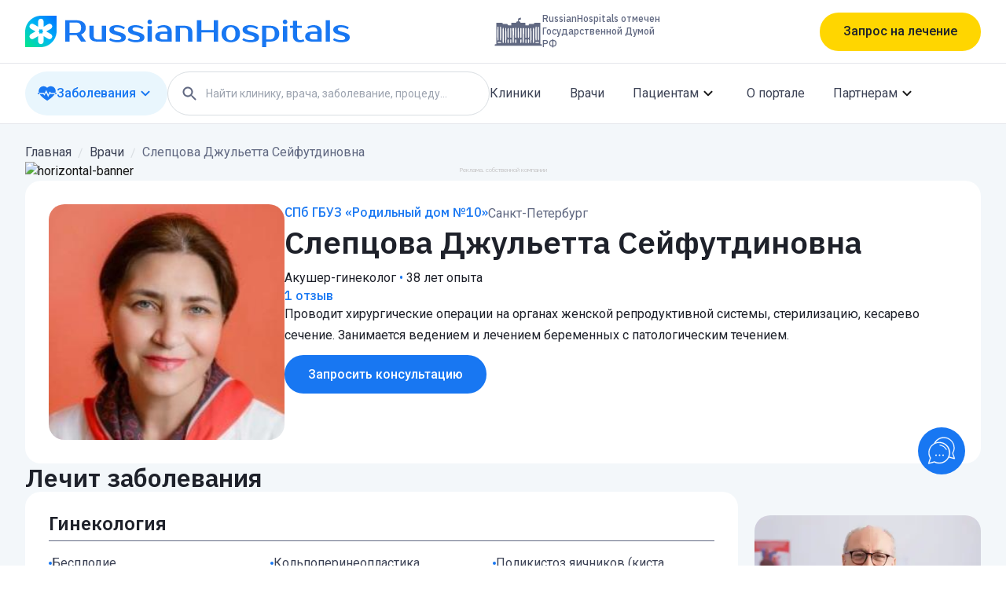

--- FILE ---
content_type: text/html; charset=utf-8
request_url: https://russianhospitals.ru/doctors/sleptsova-dzhuletta-seyfutdinovna
body_size: 119079
content:
<!DOCTYPE html><html lang="ru" class="__variable_1b2904 __variable_4ee455 __variable_932483"><head><meta charSet="utf-8"/><meta name="viewport" content="width=device-width, initial-scale=1"/><link rel="preload" href="/_next/static/media/24c15609eaa28576-s.p.woff2" as="font" crossorigin="" type="font/woff2"/><link rel="preload" href="/_next/static/media/28793f5c5e3d822d-s.p.woff2" as="font" crossorigin="" type="font/woff2"/><link rel="preload" href="/_next/static/media/48e2044251ef3125-s.p.woff2" as="font" crossorigin="" type="font/woff2"/><link rel="stylesheet" href="/_next/static/css/f6320442550710ae.css" data-precedence="next"/><link rel="stylesheet" href="/_next/static/css/9f732cb49c36546d.css" data-precedence="next"/><link rel="stylesheet" href="/_next/static/css/7dbd00f0e10a5a1b.css" data-precedence="next"/><link rel="stylesheet" href="/_next/static/css/cb8544a4ef612ecd.css" data-precedence="next"/><link rel="preload" as="script" fetchPriority="low" href="/_next/static/chunks/webpack-3cda2879de7e252b.js"/><script src="/_next/static/chunks/4bd1b696-f6bedae49f0827a5.js" async=""></script><script src="/_next/static/chunks/1255-97f9be55ea75b38b.js" async=""></script><script src="/_next/static/chunks/main-app-abb5b0327c16a70c.js" async=""></script><script src="/_next/static/chunks/6531-d380ccb5b9af42b6.js" async=""></script><script src="/_next/static/chunks/app/layout-86f33d7f9a42f9d8.js" async=""></script><script src="/_next/static/chunks/2619-3c9e02e22d10480a.js" async=""></script><script src="/_next/static/chunks/1356-91eb0cc4bec31d42.js" async=""></script><script src="/_next/static/chunks/3196-541415cc6164f03d.js" async=""></script><script src="/_next/static/chunks/4364-ef07debf8694f572.js" async=""></script><script src="/_next/static/chunks/7886-f53e6ebaaaa8283a.js" async=""></script><script src="/_next/static/chunks/5119-c2410cdc77ba9672.js" async=""></script><script src="/_next/static/chunks/8975-0b14ba896c5b0190.js" async=""></script><script src="/_next/static/chunks/app/(main-layout)/doctors/%5Bslug%5D/page-0f3776b94ab1c937.js" async=""></script><script src="/_next/static/chunks/727-053b9fc96cb912fe.js" async=""></script><script src="/_next/static/chunks/5881-d65bcd2e6bb826be.js" async=""></script><script src="/_next/static/chunks/app/(main-layout)/layout-40d4d659c813c894.js" async=""></script><link rel="preload" href="https://www.googletagmanager.com/gtag/js?id=G-BLXC6HBCFV" as="script"/><link rel="preload" href="https://www.google.com/recaptcha/api.js?render=6Ld0R9UUAAAAALR1gXgMI5MnS_MNmjg5VjqC2SQH" as="script"/><meta name="next-size-adjust" content=""/><title>Слепцова Джульетта Сейфутдиновна Акушер-гинеколог | Russian Hospitals</title><meta name="description" content="Доктор Слепцова Джульетта Сейфутдиновна • Сложный Случай? Получи Мнение Эксперта • Расчет Цены Лечения • Бесплатный Ответ По Документам Онлайн • 823+ отзыва"/><link rel="canonical" href="https://russianhospitals.ru/doctors/sleptsova-dzhuletta-seyfutdinovna"/><meta name="yandex-verification" content="6ad7f59b05193438"/><meta property="og:title" content="Слепцова Джульетта Сейфутдиновна Акушер-гинеколог | Russian Hospitals"/><meta property="og:description" content="Доктор Слепцова Джульетта Сейфутдиновна • Сложный Случай? Получи Мнение Эксперта • Расчет Цены Лечения • Бесплатный Ответ По Документам Онлайн • 823+ отзыва"/><meta property="og:url" content="https://russianhospitals.ru/doctors/sleptsova-dzhuletta-seyfutdinovna"/><meta property="og:site_name" content="Russian Hospitals"/><meta property="og:image" content="https://russianhospitals.ru/images/doctor/3c10f7a1-2283-436c-baca-61a2939dec06.JPEG"/><meta property="og:image:alt" content="Слепцова Джульетта Сейфутдиновна"/><meta property="og:type" content="website"/><meta name="twitter:card" content="summary_large_image"/><meta name="twitter:title" content="Слепцова Джульетта Сейфутдиновна Акушер-гинеколог | Russian Hospitals"/><meta name="twitter:description" content="Доктор Слепцова Джульетта Сейфутдиновна • Сложный Случай? Получи Мнение Эксперта • Расчет Цены Лечения • Бесплатный Ответ По Документам Онлайн • 823+ отзыва"/><meta name="twitter:image" content="https://russianhospitals.ru/images/doctor/3c10f7a1-2283-436c-baca-61a2939dec06.JPEG"/><meta name="twitter:image:alt" content="Слепцова Джульетта Сейфутдиновна"/><link rel="icon" href="/favicon.png"/><script src="/_next/static/chunks/polyfills-42372ed130431b0a.js" noModule=""></script></head><body class="min-h-screen flex flex-col font-roboto"><div hidden=""><!--$--><!--/$--></div><noscript><img src="https://top-fwz1.mail.ru/counter?id=3482692;js=na" style="position:absolute;left:-9999px" alt="Top.Mail.Ru"/><img src="https://mc.yandex.ru/watch/95525226" style="position:absolute;left:-9999px" alt=""/></noscript><header class="w-full md:hidden"><div class="border-b-[1px]"><div class="pl-5 pr-4 py-[10px]"><div class="flex items-center justify-between"><svg width="36" height="36" viewBox="0 0 36 36" fill="none" xmlns="http://www.w3.org/2000/svg"><g clip-path="url(#clip0_4902_9914)"><path d="M0 18.4615C0 8.26551 8.26551 0 18.4615 0H36V17.5385C36 27.7345 27.7345 36 17.5385 36H0V18.4615Z" fill="url(#paint0_linear_4902_9914)"></path><path d="M14.9142 6.54231C14.9142 4.83357 16.2994 3.44836 18.0081 3.44836C19.7169 3.44836 21.1021 4.83357 21.1021 6.54231V12.7302C21.1021 14.4389 19.7169 15.8242 18.0081 15.8242C16.2994 15.8242 14.9142 14.4389 14.9142 12.7302V6.54231Z" fill="white"></path><path d="M14.9142 23.2699C14.9142 21.5612 16.2994 20.176 18.0081 20.176C19.7169 20.176 21.1021 21.5612 21.1021 23.2699V29.4578C21.1021 31.1666 19.7169 32.5518 18.0081 32.5518C16.2994 32.5518 14.9142 31.1666 14.9142 29.4578V23.2699Z" fill="white"></path><path d="M26.369 9.61248C27.8488 8.75811 29.741 9.26513 30.5954 10.7449C31.4498 12.2248 30.9427 14.117 29.4629 14.9714L24.1084 18.0628C22.6286 18.9171 20.7364 18.4101 19.882 16.9303C19.0276 15.4505 19.5347 13.5583 21.0145 12.7039L26.369 9.61248Z" fill="white"></path><path d="M11.9087 17.9616C13.3885 17.1072 15.2808 17.6143 16.1351 19.0941C16.9895 20.5739 16.4825 22.4661 15.0027 23.3205L9.63739 26.4181C8.15758 27.2725 6.26535 26.7655 5.41098 25.2857C4.55661 23.8059 5.06363 21.9136 6.54344 21.0593L11.9087 17.9616Z" fill="white"></path><path d="M6.52942 14.9615C5.04961 14.1072 4.54259 12.2149 5.39696 10.7351C6.25133 9.25531 8.14356 8.74829 9.62337 9.60266L14.995 12.704C16.4748 13.5584 16.9819 15.4506 16.1275 16.9304C15.2731 18.4102 13.3809 18.9172 11.9011 18.0629L6.52942 14.9615Z" fill="white"></path><path d="M21.0084 23.3205C19.5286 22.4661 19.0216 20.5739 19.876 19.0941C20.7303 17.6143 22.6226 17.1073 24.1024 17.9616L29.4712 21.0613C30.951 21.9157 31.458 23.8079 30.6036 25.2877C29.7493 26.7675 27.857 27.2746 26.3772 26.4202L21.0084 23.3205Z" fill="white"></path></g><defs><linearGradient id="paint0_linear_4902_9914" x1="36" y1="0" x2="4.29153e-06" y2="36" gradientUnits="userSpaceOnUse"><stop stop-color="#006FFF"></stop><stop offset="0.504166" stop-color="#00B8F3"></stop><stop offset="1" stop-color="#03E888"></stop></linearGradient><clipPath id="clip0_4902_9914"><rect width="36" height="36" fill="white"></rect></clipPath></defs></svg><div><button class="
            flex items-center rounded-[560px] text-[#1E212A] font-normal md:font-medium
            h-[40px] px-[24px] text-[14px] leading-[100%] bg-[#FFD600]
            md:h-[49px] md:px-[30px] md:text-[16px]
            md:hover:bg-[#FFC700] md:active:bg-[#FFD600]
         max-md:w-full justify-center gap-2 undefined">Запрос на лечение</button></div><div><svg width="24" height="24" viewBox="0 0 24 24" fill="none" xmlns="http://www.w3.org/2000/svg" class="fill-[#606881]"><path fill-rule="evenodd" clip-rule="evenodd" d="M15.1862 14.4713H15.9762L20.2162 18.7313C20.6262 19.1413 20.6262 19.8113 20.2162 20.2213C19.8062 20.6313 19.1362 20.6313 18.7262 20.2213L14.4762 15.9713V15.1813L14.2062 14.9013C12.8062 16.1013 10.8962 16.7213 8.86621 16.3813C6.08621 15.9113 3.86621 13.5913 3.52621 10.7913C3.00621 6.56133 6.56621 3.00133 10.7962 3.52133C13.5962 3.86133 15.9162 6.08133 16.3862 8.86133C16.7262 10.8913 16.1062 12.8013 14.9062 14.2013L15.1862 14.4713ZM5.47656 9.97266C5.47656 12.4627 7.48656 14.4727 9.97656 14.4727C12.4666 14.4727 14.4766 12.4627 14.4766 9.97266C14.4766 7.48266 12.4666 5.47266 9.97656 5.47266C7.48656 5.47266 5.47656 7.48266 5.47656 9.97266Z"></path></svg></div><div><svg width="24" height="24" viewBox="0 0 24 24" fill="none" xmlns="http://www.w3.org/2000/svg"><path fill-rule="evenodd" clip-rule="evenodd" d="M4 8C3.45 8 3 7.55 3 7C3 6.45 3.45 6 4 6H20C20.55 6 21 6.45 21 7C21 7.55 20.55 8 20 8H4ZM4 13H20C20.55 13 21 12.55 21 12C21 11.45 20.55 11 20 11H4C3.45 11 3 11.45 3 12C3 12.55 3.45 13 4 13ZM4 18H20C20.55 18 21 17.55 21 17C21 16.45 20.55 16 20 16H4C3.45 16 3 16.45 3 17C3 17.55 3.45 18 4 18Z" fill="#606881"></path></svg></div></div></div></div><div class="px-5 py-[10px]"><div class="flex items-center justify-between"><button class="
                flex items-center gap-4 bg-[#E9F6FD] px-4 text-[12px] md:text-[16px]
                rounded-full font-medium leading-[100%]
                md:h-[56px] h-[36px] md:hover:text-[#0094FF] md:active:text-[#12619B]
                text-[#1877F2]
            "><div class="flex items-center gap-2"><svg width="24" height="20" viewBox="0 0 24 20" fill="none" xmlns="http://www.w3.org/2000/svg" class="undefined w-4 h-4 md:w-6 md:h-6"><path d="M15.6266 9.94016L13.1811 14.5016L10.723 8.83203L8.55082 12.763L7.03957 10.7675H2.44629C3.93645 13.2519 6.93832 16.0367 12.0233 19.2205C17.1088 16.0367 20.1107 13.2519 21.6008 10.7675H16.2669L15.6266 9.94016Z" fill="currentColor"></path><path d="M8.36578 10.1895L10.8745 5.64781L13.3148 11.2752L15.4111 7.36391L16.9561 9.36078H22.2989C22.6308 8.51281 22.7836 7.70141 22.7836 6.92141C22.7836 3.53047 20.0344 0.78125 16.6434 0.78125C14.8008 0.78125 13.1489 1.59406 12.023 2.87937C10.8975 1.59406 9.24562 0.78125 7.40297 0.78125C4.01203 0.78125 1.26281 3.53047 1.26281 6.92141C1.26281 7.70141 1.41562 8.51281 1.7475 9.36078H7.73812L8.36578 10.1895ZM0 9.36078V10.767H2.44594C2.15766 10.287 1.92656 9.81875 1.7475 9.36078H0ZM22.2989 9.36078C22.1198 9.81875 21.8883 10.287 21.6005 10.767H24V9.36078H22.2989Z" fill="currentColor"></path></svg>Заболевания</div><div class="max-md:hidden transition-transform rotate--180"><svg width="24" height="24" viewBox="0 0 24 24" fill="none" xmlns="http://www.w3.org/2000/svg"><path d="M17.2889 8.99904C16.8989 8.60904 16.2689 8.60904 15.8789 8.99904L11.9989 12.879L8.11888 8.99904C7.72888 8.60904 7.09888 8.60904 6.70888 8.99904C6.31888 9.38904 6.31888 10.019 6.70888 10.409L11.2989 14.999C11.6889 15.389 12.3189 15.389 12.7089 14.999L17.2989 10.409C17.6789 10.029 17.6789 9.38904 17.2889 8.99904Z" fill="currentColor"></path></svg></div></button><a class="text-[#606881] text-[12px]" href="/clinics?page=1">Клиники</a><a class="text-[#606881] text-[12px]" href="/doctors?page=1">Врачи</a><a class="text-[#606881] text-[12px]" href="/o-nas">О портале</a></div></div></header><div class="hidden md:block z-20 bg-white"><header class="w-full"><div class="border-b-[1px]"><div class="max-w-[1216px] mx-auto"><div class="flex items-center justify-between h-20"><svg width="423" height="40" viewBox="0 0 423 40" fill="none" xmlns="http://www.w3.org/2000/svg" class="cursor-pointer undefined"><g clip-path="url(#clip0_2000_12168)"><path d="M0 20.5128C0 9.1839 9.18391 0 20.5128 0H40V19.4872C40 30.8161 30.8161 40 19.4872 40H0V20.5128Z" fill="url(#paint0_linear_2000_12168)"></path><path d="M16.571 7.26914C16.571 5.37054 18.1101 3.83142 20.0087 3.83142C21.9073 3.83142 23.4464 5.37054 23.4464 7.26914V14.1446C23.4464 16.0432 21.9073 17.5823 20.0087 17.5823C18.1101 17.5823 16.571 16.0432 16.571 14.1446V7.26914Z" fill="white"></path><path d="M16.571 25.8554C16.571 23.9568 18.1101 22.4177 20.0087 22.4177C21.9073 22.4177 23.4464 23.9568 23.4464 25.8554V32.7308C23.4464 34.6294 21.9073 36.1685 20.0087 36.1685C18.1101 36.1685 16.571 34.6294 16.571 32.7308V25.8554Z" fill="white"></path><path d="M29.2985 10.6804C30.9428 9.73114 33.0452 10.2945 33.9946 11.9387C34.9439 13.583 34.3805 15.6854 32.7363 16.6347L26.7868 20.0697C25.1426 21.019 23.0401 20.4556 22.0908 18.8114C21.1415 17.1671 21.7049 15.0646 23.3491 14.1153L29.2985 10.6804Z" fill="white"></path><path d="M13.2316 19.9573C14.8758 19.008 16.9783 19.5713 17.9276 21.2156C18.8769 22.8598 18.3135 24.9623 16.6693 25.9116L10.7079 29.3534C9.06365 30.3027 6.96118 29.7393 6.01187 28.0951C5.06257 26.4509 5.62593 24.3484 7.27017 23.3991L13.2316 19.9573Z" fill="white"></path><path d="M7.25459 16.6238C5.61035 15.6745 5.047 13.5721 5.9963 11.9278C6.9456 10.2836 9.04808 9.72023 10.6923 10.6695L16.6608 14.1154C18.3051 15.0647 18.8684 17.1672 17.9191 18.8115C16.9698 20.4557 14.8673 21.0191 13.2231 20.0698L7.25459 16.6238Z" fill="white"></path><path d="M23.3424 25.9116C21.6981 24.9623 21.1348 22.8598 22.0841 21.2156C23.0334 19.5713 25.1359 19.008 26.7801 19.9573L32.7454 23.4014C34.3897 24.3507 34.953 26.4531 34.0037 28.0974C33.0544 29.7416 30.9519 30.305 29.3077 29.3557L23.3424 25.9116Z" fill="white"></path></g><path d="M64.8449 5.77778C66.7678 5.77778 68.4856 5.99815 69.9983 6.43889C71.5366 6.8537 72.8313 7.47592 73.8825 8.30555C74.9337 9.10926 75.7413 10.1074 76.3054 11.3C76.8694 12.4667 77.1514 13.8019 77.1514 15.3056C77.1514 17.3796 76.6387 19.1296 75.6131 20.5556C74.5876 21.9815 73.1134 23.0704 71.1905 23.8222L77.536 33H71.1905L65.5371 24.8333H56.5764V33H51V5.77778H64.8449ZM56.5764 8.69445V21.9167H64.8449C66.8703 21.9167 68.4343 21.3852 69.5368 20.3222C70.6392 19.2333 71.1905 17.5611 71.1905 15.3056C71.1905 13.05 70.6392 11.3907 69.5368 10.3278C68.4343 9.23889 66.8703 8.69445 64.8449 8.69445H56.5764Z" fill="#1877F2"></path><path d="M81.7589 12.7778H87.143V25.0278C87.143 26.8944 87.6045 28.2426 88.5275 29.0722C89.4505 29.8759 90.7837 30.2778 92.5271 30.2778H97.5267V12.7778H102.911V33H92.5271C88.8608 33 86.1431 32.3389 84.374 31.0167C82.6306 29.6685 81.7589 27.6722 81.7589 25.0278V12.7778Z" fill="#1877F2"></path><path d="M112.926 17.0556C112.926 17.6519 113.183 18.1963 113.696 18.6889C114.234 19.1815 115.131 19.6093 116.388 19.9722L122.349 21.7222C124.195 22.2667 125.618 23.0056 126.617 23.9389C127.617 24.8722 128.117 26.0778 128.117 27.5556C128.117 28.4889 127.925 29.3444 127.54 30.1222C127.156 30.8741 126.528 31.5222 125.656 32.0667C124.784 32.6111 123.656 33.0259 122.272 33.3111C120.887 33.6222 119.182 33.7778 117.157 33.7778C116.106 33.7778 115.067 33.7 114.042 33.5444C113.042 33.3889 112.08 33.1815 111.157 32.9222C110.26 32.637 109.44 32.3259 108.696 31.9889C107.953 31.6259 107.312 31.25 106.773 30.8611L108.311 28.5278C109.388 29.2019 110.645 29.7982 112.08 30.3167C113.542 30.8093 115.234 31.0556 117.157 31.0556C119.08 31.0556 120.426 30.7963 121.195 30.2778C121.964 29.7593 122.349 29.1111 122.349 28.3333C122.349 27.737 122.079 27.2056 121.541 26.7389C121.003 26.2463 120.054 25.8056 118.695 25.4167L112.734 23.6667C111.093 23.1741 109.747 22.4741 108.696 21.5667C107.67 20.6333 107.158 19.3889 107.158 17.8333C107.158 17.0037 107.337 16.2389 107.696 15.5389C108.081 14.813 108.67 14.1907 109.465 13.6722C110.26 13.1537 111.273 12.7519 112.503 12.4667C113.734 12.1556 115.221 12 116.964 12C119.092 12 121.015 12.2981 122.733 12.8944C124.477 13.4648 125.887 14.1389 126.964 14.9167L125.425 17.25C124.374 16.5759 123.182 15.9926 121.849 15.5C120.515 14.9815 118.887 14.7222 116.964 14.7222C115.606 14.7222 114.593 14.9426 113.926 15.3833C113.26 15.8241 112.926 16.3815 112.926 17.0556Z" fill="#1877F2"></path><path d="M136.587 17.0556C136.587 17.6519 136.843 18.1963 137.356 18.6889C137.895 19.1815 138.792 19.6093 140.048 19.9722L146.009 21.7222C147.855 22.2667 149.278 23.0056 150.278 23.9389C151.278 24.8722 151.778 26.0778 151.778 27.5556C151.778 28.4889 151.586 29.3444 151.201 30.1222C150.817 30.8741 150.188 31.5222 149.317 32.0667C148.445 32.6111 147.317 33.0259 145.932 33.3111C144.548 33.6222 142.843 33.7778 140.817 33.7778C139.766 33.7778 138.728 33.7 137.702 33.5444C136.702 33.3889 135.741 33.1815 134.818 32.9222C133.921 32.637 133.1 32.3259 132.357 31.9889C131.613 31.6259 130.972 31.25 130.434 30.8611L131.972 28.5278C133.049 29.2019 134.305 29.7982 135.741 30.3167C137.202 30.8093 138.895 31.0556 140.817 31.0556C142.74 31.0556 144.086 30.7963 144.856 30.2778C145.625 29.7593 146.009 29.1111 146.009 28.3333C146.009 27.737 145.74 27.2056 145.202 26.7389C144.663 26.2463 143.715 25.8056 142.356 25.4167L136.395 23.6667C134.754 23.1741 133.408 22.4741 132.357 21.5667C131.331 20.6333 130.818 19.3889 130.818 17.8333C130.818 17.0037 130.998 16.2389 131.357 15.5389C131.741 14.813 132.331 14.1907 133.126 13.6722C133.921 13.1537 134.933 12.7519 136.164 12.4667C137.395 12.1556 138.882 12 140.625 12C142.753 12 144.676 12.2981 146.394 12.8944C148.137 13.4648 149.547 14.1389 150.624 14.9167L149.086 17.25C148.035 16.5759 146.843 15.9926 145.509 15.5C144.176 14.9815 142.548 14.7222 140.625 14.7222C139.266 14.7222 138.254 14.9426 137.587 15.3833C136.92 15.8241 136.587 16.3815 136.587 17.0556Z" fill="#1877F2"></path><path d="M161.209 33H155.825V13.1667H161.209V33ZM161.402 7.91667C161.402 8.69444 161.132 9.38148 160.594 9.97778C160.081 10.5481 159.389 10.8333 158.517 10.8333C157.645 10.8333 156.94 10.5481 156.402 9.97778C155.889 9.38148 155.633 8.69444 155.633 7.91667C155.633 7.13889 155.889 6.46482 156.402 5.89444C156.94 5.29815 157.645 5 158.517 5C159.363 5 160.055 5.29815 160.594 5.89444C161.132 6.46482 161.402 7.13889 161.402 7.91667Z" fill="#1877F2"></path><path d="M171.21 26.5833C171.21 29.0463 172.684 30.2778 175.632 30.2778H181.017V22.8889H175.632C172.684 22.8889 171.21 24.1204 171.21 26.5833ZM181.017 20.1667C181.017 18.3 180.529 16.9259 179.555 16.0444C178.607 15.163 177.363 14.7222 175.825 14.7222C174.671 14.7222 173.543 14.9037 172.44 15.2667C171.338 15.6037 170.351 16.0704 169.479 16.6667L168.133 14.3333C168.697 13.9444 169.313 13.6074 169.979 13.3222C170.671 13.037 171.376 12.8037 172.094 12.6222C172.812 12.4148 173.517 12.2593 174.21 12.1556C174.927 12.0519 175.594 12 176.209 12C177.85 12 179.299 12.1944 180.555 12.5833C181.811 12.9722 182.875 13.5296 183.747 14.2556C184.619 14.9815 185.273 15.85 185.708 16.8611C186.17 17.8463 186.401 18.9481 186.401 20.1667V33H175.632C172.146 33 169.569 32.4685 167.902 31.4056C166.262 30.3426 165.441 28.7352 165.441 26.5833C165.441 24.4315 166.262 22.8241 167.902 21.7611C169.569 20.6981 172.146 20.1667 175.632 20.1667H181.017Z" fill="#1877F2"></path><path d="M212.726 33H207.342V20.75C207.342 18.8833 206.881 17.5481 205.958 16.7444C205.035 15.9148 203.702 15.5 201.958 15.5H196.959V33H191.575V12.7778H201.958C205.625 12.7778 208.329 13.4519 210.073 14.8C211.842 16.1222 212.726 18.1056 212.726 20.75V33Z" fill="#1877F2"></path><path d="M245.514 5.77778V33H239.937V21.1389H224.17V33H218.593V5.77778H224.17V18.2222H239.937V5.77778H245.514Z" fill="#1877F2"></path><path d="M261.66 31.25C262.481 31.25 263.25 31.0944 263.968 30.7833C264.686 30.4722 265.314 29.9926 265.852 29.3444C266.391 28.6704 266.814 27.8019 267.121 26.7389C267.455 25.6759 267.621 24.3926 267.621 22.8889C267.621 21.3852 267.455 20.1019 267.121 19.0389C266.814 17.9759 266.391 17.1204 265.852 16.4722C265.314 15.7981 264.686 15.3056 263.968 14.9944C263.25 14.6833 262.481 14.5278 261.66 14.5278C260.84 14.5278 260.071 14.6833 259.353 14.9944C258.635 15.3056 258.007 15.7981 257.468 16.4722C256.93 17.1204 256.494 17.9759 256.161 19.0389C255.853 20.1019 255.699 21.3852 255.699 22.8889C255.699 24.3926 255.853 25.6759 256.161 26.7389C256.494 27.8019 256.93 28.6704 257.468 29.3444C258.007 29.9926 258.635 30.4722 259.353 30.7833C260.071 31.0944 260.84 31.25 261.66 31.25ZM261.66 12C263.378 12 264.955 12.2463 266.391 12.7389C267.852 13.2056 269.095 13.9056 270.121 14.8389C271.147 15.7463 271.941 16.887 272.505 18.2611C273.095 19.6093 273.39 21.1518 273.39 22.8889C273.39 24.6519 273.095 26.2074 272.505 27.5556C271.941 28.9037 271.147 30.0444 270.121 30.9778C269.095 31.8852 267.852 32.5722 266.391 33.0389C264.955 33.5315 263.378 33.7778 261.66 33.7778C259.917 33.7778 258.327 33.5315 256.891 33.0389C255.456 32.5722 254.225 31.8852 253.199 30.9778C252.174 30.0444 251.366 28.9037 250.777 27.5556C250.213 26.2074 249.931 24.6519 249.931 22.8889C249.931 21.1518 250.213 19.6093 250.777 18.2611C251.366 16.887 252.174 15.7463 253.199 14.8389C254.225 13.9056 255.456 13.2056 256.891 12.7389C258.327 12.2463 259.917 12 261.66 12Z" fill="#1877F2"></path><path d="M282.435 17.0556C282.435 17.6519 282.691 18.1963 283.204 18.6889C283.743 19.1815 284.64 19.6093 285.896 19.9722L291.857 21.7222C293.703 22.2667 295.126 23.0056 296.126 23.9389C297.126 24.8722 297.626 26.0778 297.626 27.5556C297.626 28.4889 297.434 29.3444 297.049 30.1222C296.665 30.8741 296.036 31.5222 295.165 32.0667C294.293 32.6111 293.165 33.0259 291.78 33.3111C290.396 33.6222 288.691 33.7778 286.665 33.7778C285.614 33.7778 284.576 33.7 283.55 33.5444C282.55 33.3889 281.589 33.1815 280.666 32.9222C279.769 32.637 278.948 32.3259 278.205 31.9889C277.461 31.6259 276.82 31.25 276.282 30.8611L277.82 28.5278C278.897 29.2019 280.153 29.7982 281.589 30.3167C283.05 30.8093 284.743 31.0556 286.665 31.0556C288.588 31.0556 289.934 30.7963 290.704 30.2778C291.473 29.7593 291.857 29.1111 291.857 28.3333C291.857 27.737 291.588 27.2056 291.05 26.7389C290.511 26.2463 289.563 25.8056 288.204 25.4167L282.243 23.6667C280.602 23.1741 279.256 22.4741 278.205 21.5667C277.179 20.6333 276.666 19.3889 276.666 17.8333C276.666 17.0037 276.846 16.2389 277.205 15.5389C277.589 14.813 278.179 14.1907 278.974 13.6722C279.769 13.1537 280.781 12.7519 282.012 12.4667C283.243 12.1556 284.73 12 286.473 12C288.601 12 290.524 12.2981 292.242 12.8944C293.985 13.4648 295.395 14.1389 296.472 14.9167L294.934 17.25C293.883 16.5759 292.691 15.9926 291.357 15.5C290.024 14.9815 288.396 14.7222 286.473 14.7222C285.114 14.7222 284.102 14.9426 283.435 15.3833C282.768 15.8241 282.435 16.3815 282.435 17.0556Z" fill="#1877F2"></path><path d="M306.865 15.5V30.2778H311.672C312.544 30.2778 313.339 30.1481 314.057 29.8889C314.8 29.6037 315.428 29.163 315.941 28.5667C316.479 27.9704 316.89 27.2056 317.172 26.2722C317.479 25.3389 317.633 24.2111 317.633 22.8889C317.633 21.5667 317.479 20.4389 317.172 19.5056C316.89 18.5722 316.479 17.8074 315.941 17.2111C315.428 16.6148 314.8 16.187 314.057 15.9278C313.339 15.6426 312.544 15.5 311.672 15.5H306.865ZM311.672 12.7778C313.441 12.7778 315.044 13.0111 316.479 13.4778C317.941 13.9444 319.184 14.6185 320.21 15.5C321.235 16.3815 322.017 17.4444 322.556 18.6889C323.12 19.9333 323.402 21.3333 323.402 22.8889C323.402 24.4444 323.12 25.8444 322.556 27.0889C322.017 28.3333 321.235 29.3963 320.21 30.2778C319.184 31.1593 317.941 31.8333 316.479 32.3C315.044 32.7667 313.441 33 311.672 33H306.865V40H301.481V12.7778H311.672Z" fill="#1877F2"></path><path d="M333.384 33H328V13.1667H333.384V33ZM333.577 7.91667C333.577 8.69444 333.308 9.38148 332.769 9.97778C332.256 10.5481 331.564 10.8333 330.692 10.8333C329.821 10.8333 329.116 10.5481 328.577 9.97778C328.064 9.38148 327.808 8.69444 327.808 7.91667C327.808 7.13889 328.064 6.46482 328.577 5.89444C329.116 5.29815 329.821 5 330.692 5C331.538 5 332.231 5.29815 332.769 5.89444C333.308 6.46482 333.577 7.13889 333.577 7.91667Z" fill="#1877F2"></path><path d="M340.693 15.5H337.039V12.7778H340.693V6.55556H346.077V12.7778H352.038V15.5H346.077V25.6111C346.077 26.5963 346.18 27.4389 346.385 28.1389C346.615 28.813 346.91 29.3704 347.269 29.8111C347.654 30.2259 348.09 30.537 348.577 30.7444C349.064 30.9519 349.577 31.0556 350.115 31.0556C350.884 31.0556 351.628 30.9389 352.346 30.7056C353.064 30.4463 353.666 30.1741 354.153 29.8889L355.307 32.4167C354.538 32.8056 353.653 33.1296 352.653 33.3889C351.679 33.6481 350.705 33.7778 349.731 33.7778C346.833 33.7778 344.603 33.0519 343.039 31.6C341.475 30.1481 340.693 28.1519 340.693 25.6111V15.5Z" fill="#1877F2"></path><path d="M362.051 26.5833C362.051 29.0463 363.525 30.2778 366.473 30.2778H371.857V22.8889H366.473C363.525 22.8889 362.051 24.1204 362.051 26.5833ZM371.857 20.1667C371.857 18.3 371.37 16.9259 370.396 16.0444C369.447 15.163 368.204 14.7222 366.666 14.7222C365.512 14.7222 364.384 14.9037 363.281 15.2667C362.179 15.6037 361.192 16.0704 360.32 16.6667L358.974 14.3333C359.538 13.9444 360.153 13.6074 360.82 13.3222C361.512 13.037 362.217 12.8037 362.935 12.6222C363.653 12.4148 364.358 12.2593 365.05 12.1556C365.768 12.0519 366.435 12 367.05 12C368.691 12 370.14 12.1944 371.396 12.5833C372.652 12.9722 373.716 13.5296 374.588 14.2556C375.46 14.9815 376.113 15.85 376.549 16.8611C377.011 17.8463 377.242 18.9481 377.242 20.1667V33H366.473C362.986 33 360.41 32.4685 358.743 31.4056C357.102 30.3426 356.282 28.7352 356.282 26.5833C356.282 24.4315 357.102 22.8241 358.743 21.7611C360.41 20.6981 362.986 20.1667 366.473 20.1667H371.857Z" fill="#1877F2"></path><path d="M387.799 33H382.415V5.77778H387.799V33Z" fill="#1877F2"></path><path d="M397.809 17.0556C397.809 17.6519 398.065 18.1963 398.578 18.6889C399.117 19.1815 400.014 19.6093 401.27 19.9722L407.231 21.7222C409.077 22.2667 410.5 23.0056 411.5 23.9389C412.5 24.8722 413 26.0778 413 27.5556C413 28.4889 412.808 29.3444 412.423 30.1222C412.039 30.8741 411.41 31.5222 410.539 32.0667C409.667 32.6111 408.539 33.0259 407.154 33.3111C405.77 33.6222 404.065 33.7778 402.039 33.7778C400.988 33.7778 399.95 33.7 398.924 33.5444C397.924 33.3889 396.963 33.1815 396.04 32.9222C395.143 32.637 394.322 32.3259 393.579 31.9889C392.835 31.6259 392.194 31.25 391.656 30.8611L393.194 28.5278C394.271 29.2019 395.527 29.7982 396.963 30.3167C398.424 30.8093 400.117 31.0556 402.039 31.0556C403.962 31.0556 405.308 30.7963 406.078 30.2778C406.847 29.7593 407.231 29.1111 407.231 28.3333C407.231 27.737 406.962 27.2056 406.424 26.7389C405.885 26.2463 404.937 25.8056 403.578 25.4167L397.617 23.6667C395.976 23.1741 394.63 22.4741 393.579 21.5667C392.553 20.6333 392.04 19.3889 392.04 17.8333C392.04 17.0037 392.22 16.2389 392.579 15.5389C392.963 14.813 393.553 14.1907 394.348 13.6722C395.143 13.1537 396.155 12.7519 397.386 12.4667C398.617 12.1556 400.104 12 401.847 12C403.975 12 405.898 12.2981 407.616 12.8944C409.359 13.4648 410.769 14.1389 411.846 14.9167L410.308 17.25C409.257 16.5759 408.065 15.9926 406.731 15.5C405.398 14.9815 403.77 14.7222 401.847 14.7222C400.488 14.7222 399.476 14.9426 398.809 15.3833C398.142 15.8241 397.809 16.3815 397.809 17.0556Z" fill="#1877F2"></path><defs><linearGradient id="paint0_linear_2000_12168" x1="40" y1="0" x2="4.76837e-06" y2="40" gradientUnits="userSpaceOnUse"><stop stop-color="#006FFF"></stop><stop offset="0.504166" stop-color="#00B8F3"></stop><stop offset="1" stop-color="#03E888"></stop></linearGradient><clipPath id="clip0_2000_12168"><rect width="40" height="40" fill="white"></rect></clipPath></defs></svg><div class="flex items-center gap-3 cursor-pointer"><svg width="61" height="37" viewBox="0 0 61 37" fill="none" xmlns="http://www.w3.org/2000/svg" class="fill-[#606881]"><path d="M31.7213 1.08751C30.1673 1.67776 30.1303 1.71465 30.1303 3.44849C30.1303 5.07166 30.0563 5.18233 29.1313 5.293C28.3913 5.36678 28.0583 5.62501 27.9843 6.21526C27.8733 7.02684 27.6883 7.06373 24.7653 7.06373H21.6573L21.5463 8.61312L21.4353 10.1994H19.2153C17.1803 10.1994 16.9953 10.1256 16.8843 9.35093C16.7733 8.57623 16.5883 8.53934 13.6283 8.53934C10.7793 8.53934 10.5203 8.46556 10.5203 7.80154C10.5203 7.10062 10.2613 7.06373 6.45027 7.06373H2.38027V20.7131V34.3625H1.45527C0.715273 34.3625 0.530273 34.547 0.530273 35.2848V36.207H30.5003H60.4703V35.2848C60.4703 34.547 60.2853 34.3625 59.5453 34.3625H58.6203V20.7131V7.06373H54.5503C50.7393 7.06373 50.4803 7.10062 50.4803 7.80154C50.4803 8.50245 50.2213 8.53934 47.1503 8.53934C43.8203 8.53934 43.8203 8.53934 43.8203 9.4616C43.8203 10.3839 43.7463 10.4207 41.7113 10.3101L39.5653 10.1994L39.4543 8.61312L39.3433 7.06373H36.2353C33.3123 7.06373 33.1273 7.02684 33.0163 6.21526C32.9423 5.62501 32.6093 5.36678 31.9063 5.293C30.2413 5.10855 30.5373 3.85428 32.3503 3.33782C33.6823 2.93203 33.8303 2.78447 33.8303 1.64087C33.8303 0.275928 33.8673 0.275928 31.7213 1.08751ZM5.34027 20.7131C5.34027 29.3086 5.30327 29.5668 4.60027 29.5668C3.89727 29.5668 3.86027 29.3086 3.86027 20.7131C3.86027 12.1177 3.89727 11.8595 4.60027 11.8595C5.30327 11.8595 5.34027 12.1177 5.34027 20.7131ZM8.67027 20.7131C8.67027 29.3086 8.63327 29.5668 7.93027 29.5668C7.22727 29.5668 7.19027 29.3086 7.19027 20.7131C7.19027 12.1177 7.22727 11.8595 7.93027 11.8595C8.63327 11.8595 8.67027 12.1177 8.67027 20.7131ZM53.8103 20.7131C53.8103 29.3086 53.7733 29.5668 53.0703 29.5668C52.3673 29.5668 52.3303 29.3086 52.3303 20.7131C52.3303 12.1177 52.3673 11.8595 53.0703 11.8595C53.7733 11.8595 53.8103 12.1177 53.8103 20.7131ZM56.8073 20.7131C56.8073 29.161 56.7703 29.3823 56.0303 29.493C55.2903 29.6037 55.2903 29.493 55.2903 20.7131C55.2903 11.9332 55.2903 11.8226 56.0303 11.9332C56.7703 12.0439 56.8073 12.2653 56.8073 20.7131ZM12.0003 23.111C12.0003 32.6287 11.9633 32.8869 11.2603 32.8869C10.5573 32.8869 10.5203 32.6287 10.5203 23.111C10.5203 13.5933 10.5573 13.3351 11.2603 13.3351C11.9633 13.3351 12.0003 13.5933 12.0003 23.111ZM15.1453 23.111C15.1453 31.9278 15.1083 32.7025 14.5163 32.8131C13.8873 32.9238 13.8503 32.2598 13.8503 23.111C13.8503 13.9622 13.8873 13.2982 14.5163 13.4089C15.1083 13.5195 15.1453 14.2942 15.1453 23.111ZM27.9843 19.7909L28.0953 26.2467H27.2813C26.4303 26.2467 26.4303 26.2467 26.4303 19.7909C26.4303 13.6302 26.4673 13.3351 27.1703 13.3351C27.8363 13.3351 27.8733 13.6671 27.9843 19.7909ZM31.1663 19.9015C31.2403 26.0622 31.2403 26.2467 30.5003 26.2467C29.7973 26.2467 29.7603 26.0253 29.7603 19.754C29.7603 13.7778 29.7973 13.2982 30.4263 13.4089C30.9813 13.5195 31.0553 14.1836 31.1663 19.9015ZM50.4803 23.111C50.4803 32.6287 50.4433 32.8869 49.7403 32.8869C49.0373 32.8869 49.0003 32.6287 49.0003 23.111C49.0003 13.5933 49.0373 13.3351 49.7403 13.3351C50.4433 13.3351 50.4803 13.5933 50.4803 23.111ZM18.2903 19.9753C18.2903 25.9884 18.2533 26.2467 17.5503 26.2467C16.8473 26.2467 16.8103 25.9884 16.8103 19.9753C16.8103 13.9622 16.8473 13.704 17.5503 13.704C18.2533 13.704 18.2903 13.9622 18.2903 19.9753ZM21.6203 19.9753C21.6203 25.9884 21.5833 26.2467 20.8803 26.2467C20.1773 26.2467 20.1403 25.9884 20.1403 19.9753C20.1403 13.9622 20.1773 13.704 20.8803 13.704C21.5833 13.704 21.6203 13.9622 21.6203 19.9753ZM24.8763 23.1848C24.7653 32.4073 24.7283 32.7025 24.0253 32.7025C23.3223 32.7025 23.2853 32.4073 23.1743 23.1848L23.1003 13.704H24.0253H24.9503L24.8763 23.1848ZM34.5703 19.9753C34.5703 26.2467 34.5703 26.2467 33.7563 26.2467C32.9053 26.2467 32.9053 26.2467 32.9053 19.9753C32.9053 13.704 32.9053 13.704 33.7563 13.704C34.5703 13.704 34.5703 13.704 34.5703 19.9753ZM37.6043 23.2954C37.4933 32.5549 37.4933 32.8869 36.7903 32.8869C36.0873 32.8869 36.0503 32.5918 36.0503 23.2954V13.704H36.9013H37.7153L37.6043 23.2954ZM40.8603 19.9753C40.8603 25.9884 40.8233 26.2467 40.1203 26.2467C39.4173 26.2467 39.3803 25.9884 39.3803 19.9753C39.3803 13.9622 39.4173 13.704 40.1203 13.704C40.8233 13.704 40.8603 13.9622 40.8603 19.9753ZM44.1903 19.9753C44.1903 25.9884 44.1533 26.2467 43.4503 26.2467C42.7473 26.2467 42.7103 25.9884 42.7103 19.9753C42.7103 13.9622 42.7473 13.704 43.4503 13.704C44.1533 13.704 44.1903 13.9622 44.1903 19.9753ZM47.1503 23.3323C47.1503 32.2967 47.1133 32.9238 46.5213 32.8131C45.8923 32.7025 45.8553 31.8909 45.7443 23.1848C45.6703 13.8884 45.6703 13.704 46.4103 13.704C47.1503 13.704 47.1503 13.9253 47.1503 23.3323ZM18.2903 30.489C18.2903 32.6287 18.2163 32.8869 17.5503 32.8869C16.8843 32.8869 16.8103 32.6287 16.8103 30.489C16.8103 28.3494 16.8843 28.0912 17.5503 28.0912C18.2163 28.0912 18.2903 28.3494 18.2903 30.489ZM21.6203 30.489C21.6203 32.6287 21.5463 32.8869 20.8803 32.8869C20.2143 32.8869 20.1403 32.6287 20.1403 30.489C20.1403 28.3494 20.2143 28.0912 20.8803 28.0912C21.5463 28.0912 21.6203 28.3494 21.6203 30.489ZM27.9103 30.489C27.9103 32.6287 27.8363 32.8869 27.1703 32.8869C26.5043 32.8869 26.4303 32.6287 26.4303 30.489C26.4303 28.3494 26.5043 28.0912 27.1703 28.0912C27.8363 28.0912 27.9103 28.3494 27.9103 30.489ZM34.4963 30.3784C34.4223 32.2229 34.2743 32.7025 33.7563 32.8131C33.1643 32.9238 33.0903 32.6287 33.0903 30.5259C33.0903 28.3125 33.1643 28.0912 33.8303 28.0912C34.5333 28.0912 34.6073 28.2756 34.4963 30.3784ZM40.8603 30.489C40.8603 32.6287 40.7863 32.8869 40.1203 32.8869C39.4543 32.8869 39.3803 32.6287 39.3803 30.489C39.3803 28.3494 39.4543 28.0912 40.1203 28.0912C40.7863 28.0912 40.8603 28.3494 40.8603 30.489ZM44.1903 30.489C44.1903 32.6287 44.1163 32.8869 43.4503 32.8869C42.7843 32.8869 42.7103 32.6287 42.7103 30.489C42.7103 28.3494 42.7843 28.0912 43.4503 28.0912C44.1163 28.0912 44.1903 28.3494 44.1903 30.489ZM8.67027 32.1491C8.67027 32.85 8.48527 32.9238 6.37627 32.8131C4.52627 32.7393 4.04527 32.5918 3.93427 32.0384C3.82327 31.4851 4.11927 31.4113 6.22827 31.4113C8.44827 31.4113 8.67027 31.4851 8.67027 32.1491ZM56.9923 32.0384C56.9183 32.5918 56.4373 32.7393 54.6243 32.8131C52.5153 32.9238 52.3303 32.85 52.3303 32.1491C52.3303 31.4851 52.5523 31.4113 54.6983 31.4113C56.7333 31.4113 57.0663 31.4851 56.9923 32.0384Z"></path></svg><p class="
                font-ibm text-xs font-medium w-40
                text-[#606881]
            ">RussianHospitals отмечен Государственной Думой РФ</p></div><div class="flex items-center"><div class="flex items-center mr-5"></div><button class="
            flex items-center rounded-[560px] text-[#1E212A] font-normal md:font-medium
            h-[40px] px-[24px] text-[14px] leading-[100%] bg-[#FFD600]
            md:h-[49px] md:px-[30px] md:text-[16px]
            md:hover:bg-[#FFC700] md:active:bg-[#FFD600]
         max-md:w-full justify-center gap-2 undefined">Запрос на лечение</button></div></div></div></div><div class="border-b-[1px]"><div class="max-w-[1216px] mx-auto"><div class="flex items-center h-[76px] gap-[30px]"><div><div class="relative"><button class="
                flex items-center gap-4 bg-[#E9F6FD] px-4 text-[12px] md:text-[16px]
                rounded-full font-medium leading-[100%]
                md:h-[56px] h-[36px] md:hover:text-[#0094FF] md:active:text-[#12619B]
                text-[#1877F2]
            "><div class="flex items-center gap-2"><svg width="24" height="20" viewBox="0 0 24 20" fill="none" xmlns="http://www.w3.org/2000/svg" class="undefined w-4 h-4 md:w-6 md:h-6"><path d="M15.6266 9.94016L13.1811 14.5016L10.723 8.83203L8.55082 12.763L7.03957 10.7675H2.44629C3.93645 13.2519 6.93832 16.0367 12.0233 19.2205C17.1088 16.0367 20.1107 13.2519 21.6008 10.7675H16.2669L15.6266 9.94016Z" fill="currentColor"></path><path d="M8.36578 10.1895L10.8745 5.64781L13.3148 11.2752L15.4111 7.36391L16.9561 9.36078H22.2989C22.6308 8.51281 22.7836 7.70141 22.7836 6.92141C22.7836 3.53047 20.0344 0.78125 16.6434 0.78125C14.8008 0.78125 13.1489 1.59406 12.023 2.87937C10.8975 1.59406 9.24562 0.78125 7.40297 0.78125C4.01203 0.78125 1.26281 3.53047 1.26281 6.92141C1.26281 7.70141 1.41562 8.51281 1.7475 9.36078H7.73812L8.36578 10.1895ZM0 9.36078V10.767H2.44594C2.15766 10.287 1.92656 9.81875 1.7475 9.36078H0ZM22.2989 9.36078C22.1198 9.81875 21.8883 10.287 21.6005 10.767H24V9.36078H22.2989Z" fill="currentColor"></path></svg>Заболевания</div><div class="max-md:hidden transition-transform rotate--180"><svg width="24" height="24" viewBox="0 0 24 24" fill="none" xmlns="http://www.w3.org/2000/svg"><path d="M17.2889 8.99904C16.8989 8.60904 16.2689 8.60904 15.8789 8.99904L11.9989 12.879L8.11888 8.99904C7.72888 8.60904 7.09888 8.60904 6.70888 8.99904C6.31888 9.38904 6.31888 10.019 6.70888 10.409L11.2989 14.999C11.6889 15.389 12.3189 15.389 12.7089 14.999L17.2989 10.409C17.6789 10.029 17.6789 9.38904 17.2889 8.99904Z" fill="currentColor"></path></svg></div></button></div></div><div class="w-[410px]"><div class="relative"><div class="group relative flex items-center rounded-[50px] w-full"><svg width="24" height="24" viewBox="0 0 24 24" fill="none" xmlns="http://www.w3.org/2000/svg" class="
                        absolute left-4 group-hover:fill-[#0094FF]
                        fill-[#606881]
                    "><path fill-rule="evenodd" clip-rule="evenodd" d="M15.1862 14.4713H15.9762L20.2162 18.7313C20.6262 19.1413 20.6262 19.8113 20.2162 20.2213C19.8062 20.6313 19.1362 20.6313 18.7262 20.2213L14.4762 15.9713V15.1813L14.2062 14.9013C12.8062 16.1013 10.8962 16.7213 8.86621 16.3813C6.08621 15.9113 3.86621 13.5913 3.52621 10.7913C3.00621 6.56133 6.56621 3.00133 10.7962 3.52133C13.5962 3.86133 15.9162 6.08133 16.3862 8.86133C16.7262 10.8913 16.1062 12.8013 14.9062 14.2013L15.1862 14.4713ZM5.47656 9.97266C5.47656 12.4627 7.48656 14.4727 9.97656 14.4727C12.4666 14.4727 14.4766 12.4627 14.4766 9.97266C14.4766 7.48266 12.4666 5.47266 9.97656 5.47266C7.48656 5.47266 5.47656 7.48266 5.47656 9.97266Z"></path></svg><input class="
                        rounded-[50px] border border-[#D9DEE2] h-10 md:h-14
                        outline-none group-hover:border-[#0094FF]
                        focus:border-[#1877F2] text-ellipsis text-[14px]
                        w-full px-12
                    " type="text" placeholder="Найти клинику, врача, заболевание, процедуру" value=""/></div></div></div><div class="w-[543px] h-full"><div class="flex justify-between h-full"><div class="flex items-center h-full relative cursor-pointer group"><a class="no-underline" href="/clinics"><div class="flex items-center gap-1 group-hover:text-[#1877F2]"><p class="text-[14px] md:text-[16px] leading-[150%] md:leading-6 font-normal 
                    text-[#3C4255]
                    group-hover:text-[#1877F2]
                ">Клиники</p></div></a></div><div class="flex items-center h-full relative cursor-pointer group"><a class="no-underline" href="/doctors"><div class="flex items-center gap-1 group-hover:text-[#1877F2]"><p class="text-[14px] md:text-[16px] leading-[150%] md:leading-6 font-normal 
                    text-[#3C4255]
                    group-hover:text-[#1877F2]
                ">Врачи</p></div></a></div><div class="flex items-center h-full relative cursor-pointer group"><div class="flex items-center gap-1 group-hover:text-[#1877F2]"><p class="text-[14px] md:text-[16px] leading-[150%] md:leading-6 font-normal 
                    text-[#3C4255]
                    group-hover:text-[#1877F2]
                ">Пациентам</p><svg width="24" height="24" viewBox="0 0 24 24" fill="none" xmlns="http://www.w3.org/2000/svg" class="false"><path d="M17.2889 8.99904C16.8989 8.60904 16.2689 8.60904 15.8789 8.99904L11.9989 12.879L8.11888 8.99904C7.72888 8.60904 7.09888 8.60904 6.70888 8.99904C6.31888 9.38904 6.31888 10.019 6.70888 10.409L11.2989 14.999C11.6889 15.389 12.3189 15.389 12.7089 14.999L17.2989 10.409C17.6789 10.029 17.6789 9.38904 17.2889 8.99904Z" fill="currentColor"></path></svg></div><div class=" bg-white absolute top-[100%] -left-4 py-[10px] border border-[#D9DEE2] rounded-b-[20px] w-max hidden group-hover:block z-10 shadow-[0_1px_2px_0_rgba(0,0,0,0.04),0_3px_3px_0_rgba(0,0,0,0.03),0_8px_5px_0_rgba(0,0,0,0.02),0_14px_5px_0_rgba(0,0,0,0.01),0_21px_6px_0_transparent] "><div class="group/sub relative"><a class=" px-5 py-[10px] hover:bg-[#F6FAFE] w-full block no-underline " href="/uslugi"><div class="flex items-center gap-1 group-hover/sub:text-[#1877F2]"><p class="text-[14px] md:text-[16px] leading-[150%] md:leading-6 font-normal 
                    text-[#3C4255]
                    group-hover/sub:text-[#1877F2]
                ">Услуги</p></div></a></div><div class="group/sub relative"><a class=" px-5 py-[10px] hover:bg-[#F6FAFE] w-full block no-underline " href="/intervyu-s-doktorom"><div class="flex items-center gap-1 group-hover/sub:text-[#1877F2]"><p class="text-[14px] md:text-[16px] leading-[150%] md:leading-6 font-normal 
                    text-[#3C4255]
                    group-hover/sub:text-[#1877F2]
                ">Интервью с доктороми</p></div></a></div><div class="group/sub relative"><a class=" px-5 py-[10px] hover:bg-[#F6FAFE] w-full block no-underline " href="/articles"><div class="flex items-center gap-1 group-hover/sub:text-[#1877F2]"><p class="text-[14px] md:text-[16px] leading-[150%] md:leading-6 font-normal 
                    text-[#3C4255]
                    group-hover/sub:text-[#1877F2]
                ">Статьи о медицине</p></div></a></div><div class="group/sub relative"><a class=" px-5 py-[10px] hover:bg-[#F6FAFE] w-full block no-underline " href="/webinar"><div class="flex items-center gap-1 group-hover/sub:text-[#1877F2]"><p class="text-[14px] md:text-[16px] leading-[150%] md:leading-6 font-normal 
                    text-[#3C4255]
                    group-hover/sub:text-[#1877F2]
                ">Вебинары с клиниками</p></div></a></div><div class="group/sub relative"><div class=" px-5 py-[10px] hover:bg-[#F6FAFE] cursor-pointer w-full "><div class="flex items-center gap-1 group-hover/sub:text-[#1877F2]"><p class="text-[14px] md:text-[16px] leading-[150%] md:leading-6 font-normal 
                    text-[#3C4255]
                    group-hover/sub:text-[#1877F2]
                ">Визитки регионов РФ</p><svg width="24" height="24" viewBox="0 0 24 24" fill="none" xmlns="http://www.w3.org/2000/svg" class="-rotate-90 ml-1"><path d="M17.2889 8.99904C16.8989 8.60904 16.2689 8.60904 15.8789 8.99904L11.9989 12.879L8.11888 8.99904C7.72888 8.60904 7.09888 8.60904 6.70888 8.99904C6.31888 9.38904 6.31888 10.019 6.70888 10.409L11.2989 14.999C11.6889 15.389 12.3189 15.389 12.7089 14.999L17.2989 10.409C17.6789 10.029 17.6789 9.38904 17.2889 8.99904Z" fill="currentColor"></path></svg></div></div><div class=" bg-white absolute border border-[#D9DEE2] rounded-b-[20px] left-[100%] top-[-187px] w-[236px] hidden group-hover/sub:block py-[10px] "><a class=" px-5 py-[10px] hover:bg-[#F6FAFE] block no-underline group/sub2 " href="/volgograd"><div class="flex items-center gap-1 group-hover/sub2:text-[#1877F2]"><p class="text-[14px] md:text-[16px] leading-[150%] md:leading-6 font-normal 
                    text-[#3C4255]
                    group-hover/sub2:text-[#1877F2]
                ">Волгоград</p></div></a><a class=" px-5 py-[10px] hover:bg-[#F6FAFE] block no-underline group/sub2 " href="/voronezh"><div class="flex items-center gap-1 group-hover/sub2:text-[#1877F2]"><p class="text-[14px] md:text-[16px] leading-[150%] md:leading-6 font-normal 
                    text-[#3C4255]
                    group-hover/sub2:text-[#1877F2]
                ">Воронеж</p></div></a><a class=" px-5 py-[10px] hover:bg-[#F6FAFE] block no-underline group/sub2 " href="/novosibirsk"><div class="flex items-center gap-1 group-hover/sub2:text-[#1877F2]"><p class="text-[14px] md:text-[16px] leading-[150%] md:leading-6 font-normal 
                    text-[#3C4255]
                    group-hover/sub2:text-[#1877F2]
                ">Новосибирск</p></div></a><a class=" px-5 py-[10px] hover:bg-[#F6FAFE] block no-underline group/sub2 " href="/orenburg"><div class="flex items-center gap-1 group-hover/sub2:text-[#1877F2]"><p class="text-[14px] md:text-[16px] leading-[150%] md:leading-6 font-normal 
                    text-[#3C4255]
                    group-hover/sub2:text-[#1877F2]
                ">Оренбург</p></div></a><a class=" px-5 py-[10px] hover:bg-[#F6FAFE] block no-underline group/sub2 " href="/ryazan"><div class="flex items-center gap-1 group-hover/sub2:text-[#1877F2]"><p class="text-[14px] md:text-[16px] leading-[150%] md:leading-6 font-normal 
                    text-[#3C4255]
                    group-hover/sub2:text-[#1877F2]
                ">Рязань</p></div></a><a class=" px-5 py-[10px] hover:bg-[#F6FAFE] block no-underline group/sub2 " href="/st-petersburg"><div class="flex items-center gap-1 group-hover/sub2:text-[#1877F2]"><p class="text-[14px] md:text-[16px] leading-[150%] md:leading-6 font-normal 
                    text-[#3C4255]
                    group-hover/sub2:text-[#1877F2]
                ">Санкт-Петербург</p></div></a><a class=" px-5 py-[10px] hover:bg-[#F6FAFE] block no-underline group/sub2 " href="/tambov"><div class="flex items-center gap-1 group-hover/sub2:text-[#1877F2]"><p class="text-[14px] md:text-[16px] leading-[150%] md:leading-6 font-normal 
                    text-[#3C4255]
                    group-hover/sub2:text-[#1877F2]
                ">Тамбов</p></div></a><a class=" px-5 py-[10px] hover:bg-[#F6FAFE] block no-underline group/sub2 " href="/hmao-ugra"><div class="flex items-center gap-1 group-hover/sub2:text-[#1877F2]"><p class="text-[14px] md:text-[16px] leading-[150%] md:leading-6 font-normal 
                    text-[#3C4255]
                    group-hover/sub2:text-[#1877F2]
                ">ХМАО Югра</p></div></a></div></div><div class="group/sub relative"><a class=" px-5 py-[10px] hover:bg-[#F6FAFE] w-full block no-underline " href="/lechenie-za-rubezhom"><div class="flex items-center gap-1 group-hover/sub:text-[#1877F2]"><p class="text-[14px] md:text-[16px] leading-[150%] md:leading-6 font-normal 
                    text-[#3C4255]
                    group-hover/sub:text-[#1877F2]
                ">Лечение за рубежом</p></div></a></div><div class="group/sub relative"><a class=" px-5 py-[10px] hover:bg-[#F6FAFE] w-full block no-underline " href="/reviews"><div class="flex items-center gap-1 group-hover/sub:text-[#1877F2]"><p class="text-[14px] md:text-[16px] leading-[150%] md:leading-6 font-normal 
                    text-[#3C4255]
                    group-hover/sub:text-[#1877F2]
                ">Отзывы пациентов</p></div></a></div><div class="group/sub relative"><a class=" px-5 py-[10px] hover:bg-[#F6FAFE] w-full block no-underline " href="/otzyvy-o-nas"><div class="flex items-center gap-1 group-hover/sub:text-[#1877F2]"><p class="text-[14px] md:text-[16px] leading-[150%] md:leading-6 font-normal 
                    text-[#3C4255]
                    group-hover/sub:text-[#1877F2]
                ">Отзывы о портале</p></div></a></div></div></div><div class="flex items-center h-full relative cursor-pointer group"><a class="no-underline" href="/o-nas"><div class="flex items-center gap-1 group-hover:text-[#1877F2]"><p class="text-[14px] md:text-[16px] leading-[150%] md:leading-6 font-normal 
                    text-[#3C4255]
                    group-hover:text-[#1877F2]
                ">О портале</p></div></a></div><div class="flex items-center h-full relative cursor-pointer group"><div class="flex items-center gap-1 group-hover:text-[#1877F2]"><p class="text-[14px] md:text-[16px] leading-[150%] md:leading-6 font-normal 
                    text-[#3C4255]
                    group-hover:text-[#1877F2]
                ">Партнерам</p><svg width="24" height="24" viewBox="0 0 24 24" fill="none" xmlns="http://www.w3.org/2000/svg" class="false"><path d="M17.2889 8.99904C16.8989 8.60904 16.2689 8.60904 15.8789 8.99904L11.9989 12.879L8.11888 8.99904C7.72888 8.60904 7.09888 8.60904 6.70888 8.99904C6.31888 9.38904 6.31888 10.019 6.70888 10.409L11.2989 14.999C11.6889 15.389 12.3189 15.389 12.7089 14.999L17.2989 10.409C17.6789 10.029 17.6789 9.38904 17.2889 8.99904Z" fill="currentColor"></path></svg></div><div class=" bg-white absolute top-[100%] -left-4 py-[10px] border border-[#D9DEE2] rounded-b-[20px] w-max hidden group-hover:block z-10 shadow-[0_1px_2px_0_rgba(0,0,0,0.04),0_3px_3px_0_rgba(0,0,0,0.03),0_8px_5px_0_rgba(0,0,0,0.02),0_14px_5px_0_rgba(0,0,0,0.01),0_21px_6px_0_transparent] "><div class="group/sub relative"><a class=" px-5 py-[10px] hover:bg-[#F6FAFE] w-full block no-underline " href="/partners"><div class="flex items-center gap-1 group-hover/sub:text-[#1877F2]"><p class="text-[14px] md:text-[16px] leading-[150%] md:leading-6 font-normal 
                    text-[#3C4255]
                    group-hover/sub:text-[#1877F2]
                ">Клиникам</p></div></a></div><div class="group/sub relative"><a class=" px-5 py-[10px] hover:bg-[#F6FAFE] w-full block no-underline " href="/partners-vrachi"><div class="flex items-center gap-1 group-hover/sub:text-[#1877F2]"><p class="text-[14px] md:text-[16px] leading-[150%] md:leading-6 font-normal 
                    text-[#3C4255]
                    group-hover/sub:text-[#1877F2]
                ">Врачам</p></div></a></div><div class="group/sub relative"><a class=" px-5 py-[10px] hover:bg-[#F6FAFE] w-full block no-underline " href="/meditsinskii-servis"><div class="flex items-center gap-1 group-hover/sub:text-[#1877F2]"><p class="text-[14px] md:text-[16px] leading-[150%] md:leading-6 font-normal 
                    text-[#3C4255]
                    group-hover/sub:text-[#1877F2]
                ">Медицинский сервис</p></div></a></div><div class="group/sub relative"><a class=" px-5 py-[10px] hover:bg-[#F6FAFE] w-full block no-underline " href="/meditsinskii-marketing"><div class="flex items-center gap-1 group-hover/sub:text-[#1877F2]"><p class="text-[14px] md:text-[16px] leading-[150%] md:leading-6 font-normal 
                    text-[#3C4255]
                    group-hover/sub:text-[#1877F2]
                ">Медицинский маркетинг</p></div></a></div></div></div></div></div></div></div></div></header></div><main class="w-full flex-1 bg-[#F3F7FA]"><div class="max-w-[1216px] mx-auto pt-6 pb-[30px] md:pb-20 max-md:px-5"><div class="flex flex-col gap-4 md:gap-5"><script type="application/ld+json">{"@context":"https://schema.org","@type":"BreadcrumbList","itemListElement":[{"@type":"ListItem","position":1,"name":"Главная","item":"https://russianhospitals.ru/"},{"@type":"ListItem","position":2,"name":"Врачи","item":"https://russianhospitals.ru/doctors"},{"@type":"ListItem","position":3,"name":"Слепцова Джульетта Сейфутдиновна"}]}</script><nav aria-label="breadcrumb"><ul class="flex items-center flex-wrap"><li class="flex items-center"><a href="/"><p class="text-[14px] md:text-[16px] leading-[150%] md:leading-6 font-normal text-[#3C4255]">Главная</p></a><svg class="mx-2" width="7" height="13" viewBox="0 0 7 13" fill="none" xmlns="http://www.w3.org/2000/svg"><path d="M6.13281 0.625L1.39062 12.9766H0.148438L4.89844 0.625H6.13281Z" fill="#D9DEE2"></path></svg></li><li class="flex items-center"><a href="/doctors"><p class="text-[14px] md:text-[16px] leading-[150%] md:leading-6 font-normal text-[#3C4255]">Врачи</p></a><svg class="mx-2" width="7" height="13" viewBox="0 0 7 13" fill="none" xmlns="http://www.w3.org/2000/svg"><path d="M6.13281 0.625L1.39062 12.9766H0.148438L4.89844 0.625H6.13281Z" fill="#D9DEE2"></path></svg></li><li class="flex items-center"><p class="text-[14px] md:text-[16px] leading-[150%] md:leading-6 font-normal text-[#606881]">Слепцова Джульетта Сейфутдиновна</p></li></ul></nav><div class="flex flex-col gap-[30px] md:gap-[60px]"><div class="bg-white rounded-[20px] p-[30px] flex max-md:flex-col gap-5 md:gap-10"><img alt="doctor-image" loading="lazy" width="300" height="300" decoding="async" data-nimg="1" class="rounded-[20px] max-md:w-full min-w-[300px] h-auto md:h-[300px] object-cover" style="color:transparent" src="https://admin.russianhospitals.ru/images/doctor/mid/3c10f7a1-2283-436c-baca-61a2939dec06.JPEG"/><div><div class="flex flex-col gap-2 md:gap-1"><div class="flex gap-1 md:gap-2 max-md:flex-col"><a class="text-[#1877F2] font-ibm leading-[normal] font-medium" href="/clinics/roddom-10-spb">СПб ГБУЗ «Родильный дом №10»</a><p class="text-[14px] md:text-[16px] leading-[150%] md:leading-6 font-normal text-[#606881]">Санкт-Петербург</p></div><h1 class="text-[#1E212A] text-[26px] leading-[110%] md:text-[40px] md:leading-[120%] font-semibold font-ibm undefined">Слепцова Джульетта Сейфутдиновна</h1></div><div class="mt-[10px] mb-[12px] flex flex-col gap-3"><div class="flex md:items-center max-md:flex-col gap-1 md:gap-2"><p class="text-[14px] md:text-[16px] leading-[150%] md:leading-6 font-normal text-[#1E212A]">Акушер-гинеколог<span class="text-[#1877F2]"> • </span>38 лет опыта</p></div><a class="text-[#1877F2] font-ibm leading-[normal] font-medium" href="#doctor-reviews">1 отзыв</a><div class="text-[#1E212A] leading-[170%] font-normal server-content"><p>Проводит хирургические операции на органах женской репродуктивной системы, стерилизацию, кесарево сечение. Занимается ведением и лечением беременных с патологическим течением.</p></div></div><button class="
            flex items-center rounded-[560px] text-white font-roboto font-normal md:font-medium
            h-[40px] px-[24px] text-[14px] leading-[100%] bg-[#1877F2]
            md:h-[49px] md:px-[30px] md:text-[16px]
            md:hover:bg-[#0094FF] md:active:bg-[#1877F2]
         max-md:w-full justify-center gap-2 undefined">Запросить консультацию</button></div></div><div class="flex max-md:flex-col justify-between"><div class="flex flex-col gap-[30px] md:gap-[60px] md:w-[907px]"><div class="flex flex-col gap-5 md:gap-[30px]"><h2 class="text-[#1E212A] font-medium md:font-semibold font-ibm text-[24px] leading-[120%] md:text-[32px] md:leading-9">Лечит заболевания</h2><div class="flex flex-col gap-5"><div class="bg-white rounded-[20px] p-4 md:px-[30px] md:py-6"><div class="border-b border-b-[#606881] pb-[6px]"><p class="text-[#1E212A] font-medium md:font-semibold font-ibm text-[18px] md:text-[24px] leading-[normal]">Гинекология</p></div><div class="flex max-md:flex-col justify-between gap-2 md:gap-[30px] mt-4"><div class="flex flex-col gap-2 w-full"><div class="flex items-start gap-3 cursor-pointer"><div class="bg-[#1877F2] w-1 h-1 rounded-full mt-[10px]"></div><p class="text-[14px] md:text-[16px] leading-[150%] md:leading-6 font-normal text-[#3C4255]">Бесплодие</p></div><div class="flex items-start gap-3 cursor-pointer"><div class="bg-[#1877F2] w-1 h-1 rounded-full mt-[10px]"></div><p class="text-[14px] md:text-[16px] leading-[150%] md:leading-6 font-normal text-[#3C4255]">Ведение беременности</p></div></div><div class="flex flex-col gap-2 w-full"><div class="flex items-start gap-3 cursor-pointer"><div class="bg-[#1877F2] w-1 h-1 rounded-full mt-[10px]"></div><p class="text-[14px] md:text-[16px] leading-[150%] md:leading-6 font-normal text-[#3C4255]">Кольпоперинеопластика</p></div><div class="flex items-start gap-3 cursor-pointer"><div class="bg-[#1877F2] w-1 h-1 rounded-full mt-[10px]"></div><p class="text-[14px] md:text-[16px] leading-[150%] md:leading-6 font-normal text-[#3C4255]">Миома матки</p></div></div><div class="flex flex-col gap-2 w-full"><div class="flex items-start gap-3 cursor-pointer"><div class="bg-[#1877F2] w-1 h-1 rounded-full mt-[10px]"></div><p class="text-[14px] md:text-[16px] leading-[150%] md:leading-6 font-normal text-[#3C4255]">Поликистоз яичников (киста яичника)</p></div></div></div></div></div></div><div class="flex flex-col gap-5 md:gap-[30px]"><h2 class="text-[#1E212A] font-medium md:font-semibold font-ibm text-[24px] leading-[120%] md:text-[32px] md:leading-9">Резюме доктора</h2><div class=" bg-white p-4 md:px-10 md:py-[30px] rounded-[20px] text-[#1E212A] leading-[170%] font-normal server-content "><p><strong>Образование</strong></p> 
<ul> 
 <li>1988 — Сибирский государственный медицинский университет (лечебное дело)</li> 
 <li>2013 — Международный конгресс «Новые эндоскопические технологии в лечении гинекологических заболеваний» (Научный центр акушерства, гинекологии и перинатологии им. В.И.Кулакова г.Москва)</li> 
 <li>2013 — Сертификационный цикл «Акушерство и гинекология» (ФУВ Омская Государственная Медицинская Академия, Акушер-гинеколог)</li> 
 <li>2013 — Гинекологическая эндокринология (ФУВ Омская Государственная Медицинская Академия, гинеколог-эндокринолог)</li> 
</ul> 
<p><strong>Опыт работы</strong></p> 
<ul> 
 <li>1988-2014 — МБУЗ ГБ г. Стрежевой Томской области</li> 
 <li>2007-2013 — СибМедЦентр</li> 
 <li>2014 по наст. вр. — СПб ГБУЗ «Родильный дом №10»</li> 
</ul></div></div><div class="relative"><div class="bg-[#1877f2] p-4 md:p-[30px] rounded-[20px] w-full md:w-[872px] flex flex-col gap-10"><div class="flex flex-col gap-[10px]"><img alt="TrustTreatment" loading="lazy" width="287" height="260" decoding="async" data-nimg="1" class="block md:hidden w-full " style="color:transparent" srcSet="/_next/image?url=%2Fimages%2Fcta%2FTrustTreatment.webp&amp;w=384&amp;q=75 1x, /_next/image?url=%2Fimages%2Fcta%2FTrustTreatment.webp&amp;w=640&amp;q=75 2x" src="/_next/image?url=%2Fimages%2Fcta%2FTrustTreatment.webp&amp;w=640&amp;q=75"/><p class="text-[#1E212A] font-medium md:font-semibold font-ibm text-white text-[24px] md:text-[32px] leading-7 md:leading-9">Нужно срочно начать лечение?</p><p class="text-[14px] md:text-[16px] leading-[150%] md:leading-6 font-normal text-white md:w-[500px]">Найдем быстрее! Запишем на оперативную диагностику и подберем клинику, в которой можно можно начать лечение в ближайшие дни</p></div><div class="hidden md:block"><div class="flex items-center gap-3 cursor-pointer"><svg width="61" height="37" viewBox="0 0 61 37" fill="none" xmlns="http://www.w3.org/2000/svg" class="fill-[#FFFFFF]"><path d="M31.7213 1.08751C30.1673 1.67776 30.1303 1.71465 30.1303 3.44849C30.1303 5.07166 30.0563 5.18233 29.1313 5.293C28.3913 5.36678 28.0583 5.62501 27.9843 6.21526C27.8733 7.02684 27.6883 7.06373 24.7653 7.06373H21.6573L21.5463 8.61312L21.4353 10.1994H19.2153C17.1803 10.1994 16.9953 10.1256 16.8843 9.35093C16.7733 8.57623 16.5883 8.53934 13.6283 8.53934C10.7793 8.53934 10.5203 8.46556 10.5203 7.80154C10.5203 7.10062 10.2613 7.06373 6.45027 7.06373H2.38027V20.7131V34.3625H1.45527C0.715273 34.3625 0.530273 34.547 0.530273 35.2848V36.207H30.5003H60.4703V35.2848C60.4703 34.547 60.2853 34.3625 59.5453 34.3625H58.6203V20.7131V7.06373H54.5503C50.7393 7.06373 50.4803 7.10062 50.4803 7.80154C50.4803 8.50245 50.2213 8.53934 47.1503 8.53934C43.8203 8.53934 43.8203 8.53934 43.8203 9.4616C43.8203 10.3839 43.7463 10.4207 41.7113 10.3101L39.5653 10.1994L39.4543 8.61312L39.3433 7.06373H36.2353C33.3123 7.06373 33.1273 7.02684 33.0163 6.21526C32.9423 5.62501 32.6093 5.36678 31.9063 5.293C30.2413 5.10855 30.5373 3.85428 32.3503 3.33782C33.6823 2.93203 33.8303 2.78447 33.8303 1.64087C33.8303 0.275928 33.8673 0.275928 31.7213 1.08751ZM5.34027 20.7131C5.34027 29.3086 5.30327 29.5668 4.60027 29.5668C3.89727 29.5668 3.86027 29.3086 3.86027 20.7131C3.86027 12.1177 3.89727 11.8595 4.60027 11.8595C5.30327 11.8595 5.34027 12.1177 5.34027 20.7131ZM8.67027 20.7131C8.67027 29.3086 8.63327 29.5668 7.93027 29.5668C7.22727 29.5668 7.19027 29.3086 7.19027 20.7131C7.19027 12.1177 7.22727 11.8595 7.93027 11.8595C8.63327 11.8595 8.67027 12.1177 8.67027 20.7131ZM53.8103 20.7131C53.8103 29.3086 53.7733 29.5668 53.0703 29.5668C52.3673 29.5668 52.3303 29.3086 52.3303 20.7131C52.3303 12.1177 52.3673 11.8595 53.0703 11.8595C53.7733 11.8595 53.8103 12.1177 53.8103 20.7131ZM56.8073 20.7131C56.8073 29.161 56.7703 29.3823 56.0303 29.493C55.2903 29.6037 55.2903 29.493 55.2903 20.7131C55.2903 11.9332 55.2903 11.8226 56.0303 11.9332C56.7703 12.0439 56.8073 12.2653 56.8073 20.7131ZM12.0003 23.111C12.0003 32.6287 11.9633 32.8869 11.2603 32.8869C10.5573 32.8869 10.5203 32.6287 10.5203 23.111C10.5203 13.5933 10.5573 13.3351 11.2603 13.3351C11.9633 13.3351 12.0003 13.5933 12.0003 23.111ZM15.1453 23.111C15.1453 31.9278 15.1083 32.7025 14.5163 32.8131C13.8873 32.9238 13.8503 32.2598 13.8503 23.111C13.8503 13.9622 13.8873 13.2982 14.5163 13.4089C15.1083 13.5195 15.1453 14.2942 15.1453 23.111ZM27.9843 19.7909L28.0953 26.2467H27.2813C26.4303 26.2467 26.4303 26.2467 26.4303 19.7909C26.4303 13.6302 26.4673 13.3351 27.1703 13.3351C27.8363 13.3351 27.8733 13.6671 27.9843 19.7909ZM31.1663 19.9015C31.2403 26.0622 31.2403 26.2467 30.5003 26.2467C29.7973 26.2467 29.7603 26.0253 29.7603 19.754C29.7603 13.7778 29.7973 13.2982 30.4263 13.4089C30.9813 13.5195 31.0553 14.1836 31.1663 19.9015ZM50.4803 23.111C50.4803 32.6287 50.4433 32.8869 49.7403 32.8869C49.0373 32.8869 49.0003 32.6287 49.0003 23.111C49.0003 13.5933 49.0373 13.3351 49.7403 13.3351C50.4433 13.3351 50.4803 13.5933 50.4803 23.111ZM18.2903 19.9753C18.2903 25.9884 18.2533 26.2467 17.5503 26.2467C16.8473 26.2467 16.8103 25.9884 16.8103 19.9753C16.8103 13.9622 16.8473 13.704 17.5503 13.704C18.2533 13.704 18.2903 13.9622 18.2903 19.9753ZM21.6203 19.9753C21.6203 25.9884 21.5833 26.2467 20.8803 26.2467C20.1773 26.2467 20.1403 25.9884 20.1403 19.9753C20.1403 13.9622 20.1773 13.704 20.8803 13.704C21.5833 13.704 21.6203 13.9622 21.6203 19.9753ZM24.8763 23.1848C24.7653 32.4073 24.7283 32.7025 24.0253 32.7025C23.3223 32.7025 23.2853 32.4073 23.1743 23.1848L23.1003 13.704H24.0253H24.9503L24.8763 23.1848ZM34.5703 19.9753C34.5703 26.2467 34.5703 26.2467 33.7563 26.2467C32.9053 26.2467 32.9053 26.2467 32.9053 19.9753C32.9053 13.704 32.9053 13.704 33.7563 13.704C34.5703 13.704 34.5703 13.704 34.5703 19.9753ZM37.6043 23.2954C37.4933 32.5549 37.4933 32.8869 36.7903 32.8869C36.0873 32.8869 36.0503 32.5918 36.0503 23.2954V13.704H36.9013H37.7153L37.6043 23.2954ZM40.8603 19.9753C40.8603 25.9884 40.8233 26.2467 40.1203 26.2467C39.4173 26.2467 39.3803 25.9884 39.3803 19.9753C39.3803 13.9622 39.4173 13.704 40.1203 13.704C40.8233 13.704 40.8603 13.9622 40.8603 19.9753ZM44.1903 19.9753C44.1903 25.9884 44.1533 26.2467 43.4503 26.2467C42.7473 26.2467 42.7103 25.9884 42.7103 19.9753C42.7103 13.9622 42.7473 13.704 43.4503 13.704C44.1533 13.704 44.1903 13.9622 44.1903 19.9753ZM47.1503 23.3323C47.1503 32.2967 47.1133 32.9238 46.5213 32.8131C45.8923 32.7025 45.8553 31.8909 45.7443 23.1848C45.6703 13.8884 45.6703 13.704 46.4103 13.704C47.1503 13.704 47.1503 13.9253 47.1503 23.3323ZM18.2903 30.489C18.2903 32.6287 18.2163 32.8869 17.5503 32.8869C16.8843 32.8869 16.8103 32.6287 16.8103 30.489C16.8103 28.3494 16.8843 28.0912 17.5503 28.0912C18.2163 28.0912 18.2903 28.3494 18.2903 30.489ZM21.6203 30.489C21.6203 32.6287 21.5463 32.8869 20.8803 32.8869C20.2143 32.8869 20.1403 32.6287 20.1403 30.489C20.1403 28.3494 20.2143 28.0912 20.8803 28.0912C21.5463 28.0912 21.6203 28.3494 21.6203 30.489ZM27.9103 30.489C27.9103 32.6287 27.8363 32.8869 27.1703 32.8869C26.5043 32.8869 26.4303 32.6287 26.4303 30.489C26.4303 28.3494 26.5043 28.0912 27.1703 28.0912C27.8363 28.0912 27.9103 28.3494 27.9103 30.489ZM34.4963 30.3784C34.4223 32.2229 34.2743 32.7025 33.7563 32.8131C33.1643 32.9238 33.0903 32.6287 33.0903 30.5259C33.0903 28.3125 33.1643 28.0912 33.8303 28.0912C34.5333 28.0912 34.6073 28.2756 34.4963 30.3784ZM40.8603 30.489C40.8603 32.6287 40.7863 32.8869 40.1203 32.8869C39.4543 32.8869 39.3803 32.6287 39.3803 30.489C39.3803 28.3494 39.4543 28.0912 40.1203 28.0912C40.7863 28.0912 40.8603 28.3494 40.8603 30.489ZM44.1903 30.489C44.1903 32.6287 44.1163 32.8869 43.4503 32.8869C42.7843 32.8869 42.7103 32.6287 42.7103 30.489C42.7103 28.3494 42.7843 28.0912 43.4503 28.0912C44.1163 28.0912 44.1903 28.3494 44.1903 30.489ZM8.67027 32.1491C8.67027 32.85 8.48527 32.9238 6.37627 32.8131C4.52627 32.7393 4.04527 32.5918 3.93427 32.0384C3.82327 31.4851 4.11927 31.4113 6.22827 31.4113C8.44827 31.4113 8.67027 31.4851 8.67027 32.1491ZM56.9923 32.0384C56.9183 32.5918 56.4373 32.7393 54.6243 32.8131C52.5153 32.9238 52.3303 32.85 52.3303 32.1491C52.3303 31.4851 52.5523 31.4113 54.6983 31.4113C56.7333 31.4113 57.0663 31.4851 56.9923 32.0384Z"></path></svg><p class="
                font-ibm text-xs font-medium w-40
                text-[#FFFFFF]
            ">RussianHospitals отмечен Государственной Думой РФ</p></div></div><div class="flex max-md:flex-col gap-[10px] md:gap-5"><div class="w-full md:w-[205px]"><button class="
            flex items-center rounded-[560px] text-[#1E212A] font-normal md:font-medium
            h-[40px] px-[24px] text-[14px] leading-[100%] bg-[#FFD600]
            md:h-[49px] md:px-[30px] md:text-[16px]
            md:hover:bg-[#FFC700] md:active:bg-[#FFD600]
         max-md:w-full justify-center gap-2 undefined">Запрос на лечение</button></div><div class="w-full md:w-[225px]"><button class="
            flex items-center justify-center px-8 rounded-full border-2 border-[#FFF]
            text-[14px] md:text-[16px] text-[#FFF] h-[40px] md:h-[49px] w-full
            hover:border-[#E7F4FF] hover:text-[#E7F4FF]
            active:border-[#FFF] active:text-[#FFF]
            disabled:border-[#C9DCEB] disabled:text-[#C9DCEB] disabled:cursor-not-allowed
        ">Посмотреть услуги</button></div></div></div><img alt="TrustTreatment" loading="lazy" width="287" height="260" decoding="async" data-nimg="1" class="hidden md:block absolute right-0 top-[18px]" style="color:transparent" srcSet="/_next/image?url=%2Fimages%2Fcta%2FTrustTreatment.webp&amp;w=384&amp;q=75 1x, /_next/image?url=%2Fimages%2Fcta%2FTrustTreatment.webp&amp;w=640&amp;q=75 2x" src="/_next/image?url=%2Fimages%2Fcta%2FTrustTreatment.webp&amp;w=640&amp;q=75"/></div><div class="flex flex-col gap-5 md:gap-[30px] scroll-mt-[100px]" id="doctor-reviews"><h2 class="text-[#1E212A] font-medium md:font-semibold font-ibm text-[24px] leading-[120%] md:text-[32px] md:leading-9">Отзывы о работе врача <span>1</span></h2><div class="bg-white p-4 md:p-5 rounded-[20px] w-full"><div class="flex gap-3 md:gap-5 max-md:items-center"><svg width="60" height="60" viewBox="0 0 60 60" fill="none" xmlns="http://www.w3.org/2000/svg"><g clip-path="url(#clip0_4484_3516)"><rect width="60" height="60" rx="30" fill="#F6FAFE"></rect><circle cx="29.5" cy="56.5" r="22.5" fill="#D9DEE2"></circle><circle cx="30" cy="22" r="12" fill="#D9DEE2"></circle></g><defs><clipPath id="clip0_4484_3516"><rect width="60" height="60" rx="30" fill="white"></rect></clipPath></defs></svg><div class="flex flex-col gap-1 md:gap-2"><p class="text-[#1E212A] font-medium md:font-semibold font-ibm text-[16px] md:text-[20px] leading-[normal]">Ольга Ф.</p><div class="flex gap-1 md:gap-2 max-md:items-center"><p class="text-[14px] md:text-[16px] font-medium leading-[normal] font-ibm">5.0</p><div class="flex items-center"><svg width="18" height="19" viewBox="0 0 18 19" fill="none" xmlns="http://www.w3.org/2000/svg" class="fill-[#1877F2]"><path d="M8.99999 13.6397L12.1125 15.5222C12.6825 15.8672 13.38 15.3572 13.23 14.7122L12.405 11.1722L15.1575 8.7872C15.66 8.3522 15.39 7.5272 14.73 7.4747L11.1075 7.1672L9.68999 3.8222C9.43499 3.2147 8.56499 3.2147 8.30999 3.8222L6.89249 7.1597L3.26999 7.4672C2.60999 7.5197 2.33999 8.3447 2.84249 8.7797L5.59499 11.1647L4.76999 14.7047C4.61999 15.3497 5.31749 15.8597 5.88749 15.5147L8.99999 13.6397Z"></path></svg><svg width="18" height="19" viewBox="0 0 18 19" fill="none" xmlns="http://www.w3.org/2000/svg" class="fill-[#1877F2]"><path d="M8.99999 13.6397L12.1125 15.5222C12.6825 15.8672 13.38 15.3572 13.23 14.7122L12.405 11.1722L15.1575 8.7872C15.66 8.3522 15.39 7.5272 14.73 7.4747L11.1075 7.1672L9.68999 3.8222C9.43499 3.2147 8.56499 3.2147 8.30999 3.8222L6.89249 7.1597L3.26999 7.4672C2.60999 7.5197 2.33999 8.3447 2.84249 8.7797L5.59499 11.1647L4.76999 14.7047C4.61999 15.3497 5.31749 15.8597 5.88749 15.5147L8.99999 13.6397Z"></path></svg><svg width="18" height="19" viewBox="0 0 18 19" fill="none" xmlns="http://www.w3.org/2000/svg" class="fill-[#1877F2]"><path d="M8.99999 13.6397L12.1125 15.5222C12.6825 15.8672 13.38 15.3572 13.23 14.7122L12.405 11.1722L15.1575 8.7872C15.66 8.3522 15.39 7.5272 14.73 7.4747L11.1075 7.1672L9.68999 3.8222C9.43499 3.2147 8.56499 3.2147 8.30999 3.8222L6.89249 7.1597L3.26999 7.4672C2.60999 7.5197 2.33999 8.3447 2.84249 8.7797L5.59499 11.1647L4.76999 14.7047C4.61999 15.3497 5.31749 15.8597 5.88749 15.5147L8.99999 13.6397Z"></path></svg><svg width="18" height="19" viewBox="0 0 18 19" fill="none" xmlns="http://www.w3.org/2000/svg" class="fill-[#1877F2]"><path d="M8.99999 13.6397L12.1125 15.5222C12.6825 15.8672 13.38 15.3572 13.23 14.7122L12.405 11.1722L15.1575 8.7872C15.66 8.3522 15.39 7.5272 14.73 7.4747L11.1075 7.1672L9.68999 3.8222C9.43499 3.2147 8.56499 3.2147 8.30999 3.8222L6.89249 7.1597L3.26999 7.4672C2.60999 7.5197 2.33999 8.3447 2.84249 8.7797L5.59499 11.1647L4.76999 14.7047C4.61999 15.3497 5.31749 15.8597 5.88749 15.5147L8.99999 13.6397Z"></path></svg><svg width="18" height="19" viewBox="0 0 18 19" fill="none" xmlns="http://www.w3.org/2000/svg" class="fill-[#1877F2]"><path d="M8.99999 13.6397L12.1125 15.5222C12.6825 15.8672 13.38 15.3572 13.23 14.7122L12.405 11.1722L15.1575 8.7872C15.66 8.3522 15.39 7.5272 14.73 7.4747L11.1075 7.1672L9.68999 3.8222C9.43499 3.2147 8.56499 3.2147 8.30999 3.8222L6.89249 7.1597L3.26999 7.4672C2.60999 7.5197 2.33999 8.3447 2.84249 8.7797L5.59499 11.1647L4.76999 14.7047C4.61999 15.3497 5.31749 15.8597 5.88749 15.5147L8.99999 13.6397Z"></path></svg></div><p class="text-[14px] md:text-[16px] leading-[150%] md:leading-6 font-normal text-[#606881]">20.12.2021</p></div></div></div><div class="mt-3 flex items-center gap-[4px] cursor-pointer"><svg width="30" height="30" viewBox="0 0 30 30" fill="none" xmlns="http://www.w3.org/2000/svg" class="fill-[#1877F2] w-5 h-5"><path d="M28.125 24.3752H26.25V11.2502C26.25 10.753 26.0525 10.276 25.7008 9.92442C25.3492 9.57279 24.8723 9.37524 24.375 9.37524H16.875V3.75024C16.8752 3.41071 16.7832 3.07748 16.6089 2.78614C16.4345 2.4948 16.1843 2.25627 15.885 2.09601C15.5856 1.93576 15.2484 1.85979 14.9093 1.87622C14.5701 1.89265 14.2418 2.00086 13.9594 2.1893L4.58437 8.43774C4.32719 8.60933 4.11643 8.84185 3.97086 9.1146C3.82528 9.38734 3.74941 9.69186 3.75 10.001V24.3752H1.875C1.62636 24.3752 1.3879 24.474 1.21209 24.6498C1.03627 24.8256 0.9375 25.0641 0.9375 25.3127C0.9375 25.5614 1.03627 25.7998 1.21209 25.9757C1.3879 26.1515 1.62636 26.2502 1.875 26.2502H28.125C28.3736 26.2502 28.6121 26.1515 28.7879 25.9757C28.9637 25.7998 29.0625 25.5614 29.0625 25.3127C29.0625 25.0641 28.9637 24.8256 28.7879 24.6498C28.6121 24.474 28.3736 24.3752 28.125 24.3752ZM24.375 11.2502V24.3752H16.875V11.2502H24.375ZM5.625 10.001L15 3.75024V24.3752H5.625V10.001ZM13.125 13.1252V15.0002C13.125 15.2489 13.0262 15.4873 12.8504 15.6632C12.6746 15.839 12.4361 15.9377 12.1875 15.9377C11.9389 15.9377 11.7004 15.839 11.5246 15.6632C11.3488 15.4873 11.25 15.2489 11.25 15.0002V13.1252C11.25 12.8766 11.3488 12.6381 11.5246 12.4623C11.7004 12.2865 11.9389 12.1877 12.1875 12.1877C12.4361 12.1877 12.6746 12.2865 12.8504 12.4623C13.0262 12.6381 13.125 12.8766 13.125 13.1252ZM9.375 13.1252V15.0002C9.375 15.2489 9.27623 15.4873 9.10041 15.6632C8.9246 15.839 8.68614 15.9377 8.4375 15.9377C8.18886 15.9377 7.9504 15.839 7.77459 15.6632C7.59877 15.4873 7.5 15.2489 7.5 15.0002V13.1252C7.5 12.8766 7.59877 12.6381 7.77459 12.4623C7.9504 12.2865 8.18886 12.1877 8.4375 12.1877C8.68614 12.1877 8.9246 12.2865 9.10041 12.4623C9.27623 12.6381 9.375 12.8766 9.375 13.1252ZM9.375 19.6877V21.5627C9.375 21.8114 9.27623 22.0498 9.10041 22.2257C8.9246 22.4015 8.68614 22.5002 8.4375 22.5002C8.18886 22.5002 7.9504 22.4015 7.77459 22.2257C7.59877 22.0498 7.5 21.8114 7.5 21.5627V19.6877C7.5 19.4391 7.59877 19.2006 7.77459 19.0248C7.9504 18.849 8.18886 18.7502 8.4375 18.7502C8.68614 18.7502 8.9246 18.849 9.10041 19.0248C9.27623 19.2006 9.375 19.4391 9.375 19.6877ZM13.125 19.6877V21.5627C13.125 21.8114 13.0262 22.0498 12.8504 22.2257C12.6746 22.4015 12.4361 22.5002 12.1875 22.5002C11.9389 22.5002 11.7004 22.4015 11.5246 22.2257C11.3488 22.0498 11.25 21.8114 11.25 21.5627V19.6877C11.25 19.4391 11.3488 19.2006 11.5246 19.0248C11.7004 18.849 11.9389 18.7502 12.1875 18.7502C12.4361 18.7502 12.6746 18.849 12.8504 19.0248C13.0262 19.2006 13.125 19.4391 13.125 19.6877Z"></path></svg><p class="font-ibm leading-[normal] font-medium text-[#1877F2]">Роддом №10</p></div><div class="mt-2 font-normal leading-6 text-[#1E212A] server-content"><p>Мы с мужем пытались забеременеть несколько лет, уже что только не делали... Знакомые посоветовали обратиться к Джульетте Сейфутдиновне. Она нам назначила диагностическую лапароскопию, которая прошла для меня практически незаметно. После операции врач посоветовала нам поторопиться с ЭКО, что мы и сделали. В итоге если бы протянули, то не стали бы родителями нашего чудесного сыночка. Низкий поклон и большая благодарность Джульетте Сейфутдиновне!</p></div></div><button class="
            flex items-center justify-center px-8 rounded-full border-2 border-[#1877F2]
            text-[14px] md:text-[16px] text-[#1877F2] h-[40px] md:h-[49px] w-full
            md:hover:border-[#0094FF] md:hover:text-[#0094FF]
            md:active:border-[#12619B] md:active:text-[#12619B]
            disabled:border-[#C9DCEB] disabled:text-[#C9DCEB] disabled:cursor-not-allowed
            disabled:hover:border-[#C9DCEB] disabled:hover:text-[#C9DCEB]
        ">Ещё отзывы</button></div></div><div class="hidden md:block"><div class="sticky top-32 mt-[30px] md:mt-[66px]"><div class="w-full md:w-[288px]"><div class="md:h-[203px]"><img alt="NationalPortal" loading="lazy" width="288" height="203" decoding="async" data-nimg="1" class="rounded-t-[20px] object-cover w-full md:w-[288px] h-auto md:h-[203px]" style="color:transparent" srcSet="/_next/image?url=%2Fimages%2Fcta%2FNationalPortal.webp&amp;w=384&amp;q=75 1x, /_next/image?url=%2Fimages%2Fcta%2FNationalPortal.webp&amp;w=640&amp;q=75 2x" src="/_next/image?url=%2Fimages%2Fcta%2FNationalPortal.webp&amp;w=640&amp;q=75"/></div><div class="py-5 px-4 bg-[#1877f2] flex flex-col gap-5 rounded-b-[20px]"><div class="text-white leading-[normal] font-ibm"><p class="text-[24px] font-semibold leading-[normal] font-ibm">Сомневаетесь, где и у кого лечиться?</p><p class="text-[16px] font-normal leading-[normal] font-ibm mt-2">Ищете более эффективное и щадящее лечение? Отправьте заявку и получите бесплатную рекомендацию по выбору врача и клиники в России или за рубежом</p></div><button class="
            flex items-center rounded-[560px] text-[#1E212A] font-normal md:font-medium
            h-[40px] px-[24px] text-[14px] leading-[100%] bg-[#FFD600]
            md:h-[49px] md:px-[30px] md:text-[16px]
            md:hover:bg-[#FFC700] md:active:bg-[#FFD600]
         max-md:w-full justify-center gap-2 undefined">Отправить запрос</button></div></div></div></div></div></div></div><!--$--><!--/$--></div></main><footer class="w-full bg-[#1877F2] max-md:p-5 max-md:pb-[100px]  md:py-[50px]"><div class=" max-w-[1216px] mx-auto flex max-md:flex-col max-md:gap-6 justify-between "><div class="w-full md:w-[280px]"><div class="w-[220px] flex flex-col gap-7"><svg width="229" height="30" viewBox="0 0 229 30" fill="none" xmlns="http://www.w3.org/2000/svg" class="cursor-pointer"><g clip-path="url(#clip0_2228_26925)"><path d="M0.785675 15.3846C0.785675 6.88793 7.78411 0 16.4171 0H31.267V14.6154C31.267 23.1121 24.2685 30 15.6355 30H0.785675V15.3846Z" fill="white"></path><path d="M13.4134 5.45189C13.4134 4.02794 14.5863 2.8736 16.0331 2.8736C17.4799 2.8736 18.6527 4.02794 18.6527 5.45189V10.6085C18.6527 12.0324 17.4799 13.1868 16.0331 13.1868C14.5863 13.1868 13.4134 12.0324 13.4134 10.6085V5.45189Z" fill="#1877F2"></path><path d="M13.4134 19.3916C13.4134 17.9676 14.5863 16.8133 16.0331 16.8133C17.4799 16.8133 18.6527 17.9676 18.6527 19.3916V24.5481C18.6527 25.9721 17.4799 27.1264 16.0331 27.1264C14.5863 27.1264 13.4134 25.9721 13.4134 24.5481V19.3916Z" fill="#1877F2"></path><path d="M23.1122 8.01036C24.3652 7.29838 25.9673 7.7209 26.6907 8.95408C27.4141 10.1873 26.9848 11.7641 25.7319 12.4761L21.1982 15.0523C19.9452 15.7642 18.3431 15.3417 17.6197 14.1086C16.8963 12.8754 17.3256 11.2985 18.5785 10.5865L23.1122 8.01036Z" fill="#1877F2"></path><path d="M10.8687 14.968C12.1216 14.256 13.7238 14.6785 14.4472 15.9117C15.1706 17.1449 14.7413 18.7217 13.4883 19.4337L8.94554 22.0151C7.69258 22.727 6.09043 22.3045 5.36703 21.0714C4.64363 19.8382 5.07293 18.2613 6.32589 17.5493L10.8687 14.968Z" fill="#1877F2"></path><path d="M6.31402 12.4679C5.06106 11.7559 4.63176 10.1791 5.35516 8.9459C6.07856 7.71272 7.68071 7.2902 8.93367 8.00218L13.4819 10.5866C14.7348 11.2986 15.1641 12.8754 14.4407 14.1086C13.7173 15.3418 12.1152 15.7643 10.8622 15.0523L6.31402 12.4679Z" fill="#1877F2"></path><path d="M18.5734 19.4337C17.3205 18.7217 16.8912 17.1449 17.6146 15.9117C18.338 14.6785 19.9401 14.256 21.1931 14.968L25.7388 17.5511C26.9918 18.263 27.4211 19.8399 26.6977 21.0731C25.9743 22.3062 24.3722 22.7288 23.1192 22.0168L18.5734 19.4337Z" fill="#1877F2"></path></g><path d="M45.292 2.73453C46.2788 2.73453 47.1603 2.84492 47.9366 3.0657C48.726 3.2735 49.3905 3.58518 49.9299 4.00077C50.4693 4.40337 50.8838 4.90337 51.1733 5.50077C51.4627 6.08519 51.6074 6.75402 51.6074 7.50726C51.6074 8.54622 51.3443 9.42285 50.818 10.1371C50.2917 10.8514 49.5352 11.3969 48.5484 11.7735L51.8048 16.3709H48.5484L45.6473 12.28H41.0488V16.3709H38.1872V2.73453H45.292ZM41.0488 4.19557V10.819H45.292C46.3314 10.819 47.134 10.5527 47.6998 10.0202C48.2655 9.47479 48.5484 8.63713 48.5484 7.50726C48.5484 6.37739 48.2655 5.54622 47.6998 5.01376C47.134 4.4683 46.3314 4.19557 45.292 4.19557H41.0488Z" fill="white"></path><path d="M53.9719 6.24103H56.7349V12.3774C56.7349 13.3125 56.9717 13.9878 57.4454 14.4034C57.919 14.806 58.6032 15.0073 59.4979 15.0073H62.0635V6.24103H64.8265V16.3709H59.4979C57.6164 16.3709 56.2217 16.0397 55.3139 15.3774C54.4192 14.7021 53.9719 13.7021 53.9719 12.3774V6.24103Z" fill="white"></path><path d="M69.9663 8.38389C69.9663 8.68259 70.0978 8.95532 70.361 9.20207C70.6373 9.44882 71.0978 9.66311 71.7425 9.84493L74.8015 10.7215C75.7488 10.9943 76.4791 11.3644 76.9922 11.8319C77.5053 12.2995 77.7619 12.9034 77.7619 13.6436C77.7619 14.1112 77.6632 14.5397 77.4658 14.9293C77.2685 15.306 76.9461 15.6306 76.4988 15.9034C76.0514 16.1761 75.4725 16.3839 74.762 16.5267C74.0516 16.6826 73.1766 16.7605 72.1372 16.7605C71.5978 16.7605 71.0649 16.7215 70.5386 16.6436C70.0255 16.5657 69.5321 16.4618 69.0584 16.3319C68.5979 16.1891 68.1769 16.0332 67.7953 15.8644C67.4138 15.6826 67.0849 15.4943 66.8086 15.2995L67.598 14.1306C68.1506 14.4683 68.7953 14.767 69.5321 15.0267C70.282 15.2735 71.1504 15.3969 72.1372 15.3969C73.124 15.3969 73.8147 15.267 74.2094 15.0073C74.6042 14.7475 74.8015 14.4228 74.8015 14.0332C74.8015 13.7345 74.6634 13.4683 74.3871 13.2345C74.1108 12.9878 73.624 12.767 72.9266 12.5722L69.8676 11.6956C69.0255 11.4488 68.3348 11.0982 67.7953 10.6436C67.2691 10.1761 67.0059 9.55272 67.0059 8.7735C67.0059 8.35791 67.098 7.9748 67.2822 7.62415C67.4796 7.26051 67.7822 6.94882 68.1901 6.68908C68.5979 6.42934 69.1176 6.22804 69.7492 6.08519C70.3807 5.92934 71.1438 5.85142 72.0385 5.85142C73.1306 5.85142 74.1173 6.00077 74.9989 6.29947C75.8936 6.58519 76.6172 6.92285 77.1698 7.31246L76.3804 8.48129C75.8409 8.14363 75.2291 7.85142 74.5449 7.60467C73.8608 7.34493 73.0253 7.21505 72.0385 7.21505C71.3412 7.21505 70.8215 7.32544 70.4794 7.54622C70.1373 7.767 69.9663 8.04622 69.9663 8.38389Z" fill="white"></path><path d="M82.1083 8.38389C82.1083 8.68259 82.2399 8.95532 82.5031 9.20207C82.7794 9.44882 83.2399 9.66311 83.8846 9.84493L86.9436 10.7215C87.8909 10.9943 88.6211 11.3644 89.1343 11.8319C89.6474 12.2995 89.9039 12.9034 89.9039 13.6436C89.9039 14.1112 89.8053 14.5397 89.6079 14.9293C89.4106 15.306 89.0882 15.6306 88.6409 15.9034C88.1935 16.1761 87.6146 16.3839 86.9041 16.5267C86.1936 16.6826 85.3187 16.7605 84.2793 16.7605C83.7398 16.7605 83.207 16.7215 82.6807 16.6436C82.1676 16.5657 81.6742 16.4618 81.2005 16.3319C80.74 16.1891 80.319 16.0332 79.9374 15.8644C79.5559 15.6826 79.2269 15.4943 78.9506 15.2995L79.7401 14.1306C80.2927 14.4683 80.9374 14.767 81.6742 15.0267C82.4241 15.2735 83.2925 15.3969 84.2793 15.3969C85.2661 15.3969 85.9568 15.267 86.3515 15.0073C86.7462 14.7475 86.9436 14.4228 86.9436 14.0332C86.9436 13.7345 86.8055 13.4683 86.5291 13.2345C86.2528 12.9878 85.766 12.767 85.0687 12.5722L82.0097 11.6956C81.1676 11.4488 80.4769 11.0982 79.9374 10.6436C79.4111 10.1761 79.148 9.55272 79.148 8.7735C79.148 8.35791 79.2401 7.9748 79.4243 7.62415C79.6217 7.26051 79.9243 6.94882 80.3321 6.68908C80.74 6.42934 81.2597 6.22804 81.8913 6.08519C82.5228 5.92934 83.2859 5.85142 84.1806 5.85142C85.2726 5.85142 86.2594 6.00077 87.141 6.29947C88.0356 6.58519 88.7593 6.92285 89.3119 7.31246L88.5224 8.48129C87.983 8.14363 87.3712 7.85142 86.687 7.60467C86.0029 7.34493 85.1674 7.21505 84.1806 7.21505C83.4833 7.21505 82.9636 7.32544 82.6215 7.54622C82.2794 7.767 82.1083 8.04622 82.1083 8.38389Z" fill="white"></path><path d="M94.7438 16.3709H91.9808V6.43583H94.7438V16.3709ZM94.8425 3.80596C94.8425 4.19557 94.7043 4.53973 94.4281 4.83843C94.1649 5.12415 93.8097 5.267 93.3623 5.267C92.915 5.267 92.5532 5.12415 92.2769 4.83843C92.0137 4.53973 91.8821 4.19557 91.8821 3.80596C91.8821 3.41635 92.0137 3.07869 92.2769 2.79298C92.5532 2.49428 92.915 2.34492 93.3623 2.34492C93.7965 2.34492 94.1518 2.49428 94.4281 2.79298C94.7043 3.07869 94.8425 3.41635 94.8425 3.80596Z" fill="white"></path><path d="M99.8759 13.1566C99.8759 14.3904 100.632 15.0073 102.145 15.0073H104.908V11.306H102.145C100.632 11.306 99.8759 11.9228 99.8759 13.1566ZM104.908 9.94233C104.908 9.00726 104.659 8.31895 104.159 7.87739C103.672 7.43583 103.034 7.21505 102.244 7.21505C101.652 7.21505 101.073 7.30596 100.507 7.48778C99.9417 7.65661 99.4351 7.89038 98.9878 8.18908L98.297 7.02025C98.5865 6.82544 98.9022 6.65661 99.2443 6.51376C99.5996 6.3709 99.9614 6.25402 100.33 6.16311C100.698 6.05921 101.06 5.98129 101.415 5.92934C101.784 5.87739 102.126 5.85142 102.442 5.85142C103.284 5.85142 104.027 5.94882 104.672 6.14363C105.316 6.33843 105.862 6.61765 106.31 6.98129C106.757 7.34493 107.093 7.77999 107.316 8.28648C107.553 8.77999 107.671 9.33194 107.671 9.94233V16.3709H102.145C100.356 16.3709 99.0338 16.1047 98.1786 15.5722C97.3366 15.0397 96.9155 14.2345 96.9155 13.1566C96.9155 12.0787 97.3366 11.2735 98.1786 10.741C99.0338 10.2086 100.356 9.94233 102.145 9.94233H104.908Z" fill="white"></path><path d="M121.181 16.3709H118.418V10.2345C118.418 9.29947 118.181 8.63064 117.708 8.22804C117.234 7.81246 116.55 7.60467 115.655 7.60467H113.09V16.3709H110.327V6.24103H115.655C117.537 6.24103 118.925 6.57869 119.819 7.25402C120.727 7.91635 121.181 8.90986 121.181 10.2345V16.3709Z" fill="white"></path><path d="M137.773 2.73453V16.3709H134.912V10.4293H126.82V16.3709H123.958V2.73453H126.82V8.9683H134.912V2.73453H137.773Z" fill="white"></path><path d="M146.059 15.4943C146.48 15.4943 146.875 15.4164 147.243 15.2605C147.612 15.1047 147.934 14.8644 148.21 14.5397C148.487 14.2021 148.704 13.767 148.862 13.2345C149.033 12.7021 149.118 12.0592 149.118 11.306C149.118 10.5527 149.033 9.90986 148.862 9.37739C148.704 8.84492 148.487 8.41635 148.21 8.09168C147.934 7.75402 147.612 7.50726 147.243 7.35142C146.875 7.19557 146.48 7.11765 146.059 7.11765C145.638 7.11765 145.243 7.19557 144.875 7.35142C144.507 7.50726 144.184 7.75402 143.908 8.09168C143.632 8.41635 143.408 8.84492 143.237 9.37739C143.079 9.90986 143 10.5527 143 11.306C143 12.0592 143.079 12.7021 143.237 13.2345C143.408 13.767 143.632 14.2021 143.908 14.5397C144.184 14.8644 144.507 15.1047 144.875 15.2605C145.243 15.4164 145.638 15.4943 146.059 15.4943ZM146.059 5.85142C146.941 5.85142 147.75 5.9748 148.487 6.22155C149.237 6.45531 149.875 6.80596 150.401 7.2735C150.927 7.72804 151.335 8.29947 151.625 8.98778C151.927 9.66311 152.078 10.4358 152.078 11.306C152.078 12.1891 151.927 12.9683 151.625 13.6436C151.335 14.319 150.927 14.8904 150.401 15.3579C149.875 15.8125 149.237 16.1566 148.487 16.3904C147.75 16.6371 146.941 16.7605 146.059 16.7605C145.164 16.7605 144.349 16.6371 143.612 16.3904C142.875 16.1566 142.244 15.8125 141.717 15.3579C141.191 14.8904 140.777 14.319 140.474 13.6436C140.184 12.9683 140.04 12.1891 140.04 11.306C140.04 10.4358 140.184 9.66311 140.474 8.98778C140.777 8.29947 141.191 7.72804 141.717 7.2735C142.244 6.80596 142.875 6.45531 143.612 6.22155C144.349 5.9748 145.164 5.85142 146.059 5.85142Z" fill="white"></path><path d="M156.72 8.38389C156.72 8.68259 156.852 8.95532 157.115 9.20207C157.391 9.44882 157.852 9.66311 158.496 9.84493L161.555 10.7215C162.503 10.9943 163.233 11.3644 163.746 11.8319C164.259 12.2995 164.516 12.9034 164.516 13.6436C164.516 14.1112 164.417 14.5397 164.22 14.9293C164.022 15.306 163.7 15.6306 163.253 15.9034C162.805 16.1761 162.226 16.3839 161.516 16.5267C160.806 16.6826 159.931 16.7605 158.891 16.7605C158.352 16.7605 157.819 16.7215 157.293 16.6436C156.779 16.5657 156.286 16.4618 155.812 16.3319C155.352 16.1891 154.931 16.0332 154.549 15.8644C154.168 15.6826 153.839 15.4943 153.563 15.2995L154.352 14.1306C154.905 14.4683 155.549 14.767 156.286 15.0267C157.036 15.2735 157.904 15.3969 158.891 15.3969C159.878 15.3969 160.569 15.267 160.963 15.0073C161.358 14.7475 161.555 14.4228 161.555 14.0332C161.555 13.7345 161.417 13.4683 161.141 13.2345C160.865 12.9878 160.378 12.767 159.681 12.5722L156.622 11.6956C155.779 11.4488 155.089 11.0982 154.549 10.6436C154.023 10.1761 153.76 9.55272 153.76 8.7735C153.76 8.35791 153.852 7.9748 154.036 7.62415C154.234 7.26051 154.536 6.94882 154.944 6.68908C155.352 6.42934 155.872 6.22804 156.503 6.08519C157.135 5.92934 157.898 5.85142 158.792 5.85142C159.885 5.85142 160.871 6.00077 161.753 6.29947C162.648 6.58519 163.371 6.92285 163.924 7.31246L163.134 8.48129C162.595 8.14363 161.983 7.85142 161.299 7.60467C160.615 7.34493 159.779 7.21505 158.792 7.21505C158.095 7.21505 157.575 7.32544 157.233 7.54622C156.891 7.767 156.72 8.04622 156.72 8.38389Z" fill="white"></path><path d="M169.257 7.60467V15.0073H171.724C172.171 15.0073 172.579 14.9423 172.948 14.8125C173.329 14.6696 173.652 14.4488 173.915 14.1501C174.191 13.8514 174.401 13.4683 174.546 13.0008C174.704 12.5332 174.783 11.9683 174.783 11.306C174.783 10.6436 174.704 10.0787 174.546 9.61116C174.401 9.14363 174.191 8.76051 173.915 8.46181C173.652 8.16311 173.329 7.94882 172.948 7.81895C172.579 7.67609 172.171 7.60467 171.724 7.60467H169.257ZM171.724 6.24103C172.632 6.24103 173.454 6.35791 174.191 6.59168C174.941 6.82544 175.579 7.16311 176.105 7.60467C176.632 8.04622 177.033 8.57869 177.309 9.20207C177.599 9.82545 177.743 10.5267 177.743 11.306C177.743 12.0852 177.599 12.7865 177.309 13.4099C177.033 14.0332 176.632 14.5657 176.105 15.0073C175.579 15.4488 174.941 15.7865 174.191 16.0203C173.454 16.254 172.632 16.3709 171.724 16.3709H169.257V19.8774H166.494V6.24103H171.724Z" fill="white"></path><path d="M182.866 16.3709H180.103V6.43583H182.866V16.3709ZM182.965 3.80596C182.965 4.19557 182.827 4.53973 182.55 4.83843C182.287 5.12415 181.932 5.267 181.485 5.267C181.037 5.267 180.676 5.12415 180.399 4.83843C180.136 4.53973 180.005 4.19557 180.005 3.80596C180.005 3.41635 180.136 3.07869 180.399 2.79298C180.676 2.49428 181.037 2.34492 181.485 2.34492C181.919 2.34492 182.274 2.49428 182.55 2.79298C182.827 3.07869 182.965 3.41635 182.965 3.80596Z" fill="white"></path><path d="M186.617 7.60467H184.742V6.24103H186.617V3.12415H189.38V6.24103H192.439V7.60467H189.38V12.6696C189.38 13.1631 189.432 13.5852 189.538 13.9358C189.656 14.2735 189.807 14.5527 189.992 14.7735C190.189 14.9813 190.413 15.1371 190.663 15.241C190.913 15.3449 191.176 15.3969 191.452 15.3969C191.847 15.3969 192.228 15.3384 192.597 15.2215C192.965 15.0917 193.274 14.9553 193.524 14.8125L194.116 16.0787C193.722 16.2735 193.268 16.4358 192.755 16.5657C192.255 16.6956 191.755 16.7605 191.255 16.7605C189.768 16.7605 188.623 16.3969 187.821 15.6696C187.018 14.9423 186.617 13.9423 186.617 12.6696V7.60467Z" fill="white"></path><path d="M197.577 13.1566C197.577 14.3904 198.334 15.0073 199.847 15.0073H202.61V11.306H199.847C198.334 11.306 197.577 11.9228 197.577 13.1566ZM202.61 9.94233C202.61 9.00726 202.36 8.31895 201.86 7.87739C201.373 7.43583 200.735 7.21505 199.945 7.21505C199.353 7.21505 198.774 7.30596 198.209 7.48778C197.643 7.65661 197.136 7.89038 196.689 8.18908L195.998 7.02025C196.288 6.82544 196.603 6.65661 196.945 6.51376C197.301 6.3709 197.663 6.25402 198.031 6.16311C198.399 6.05921 198.761 5.98129 199.116 5.92934C199.485 5.87739 199.827 5.85142 200.143 5.85142C200.985 5.85142 201.728 5.94882 202.373 6.14363C203.017 6.33843 203.563 6.61765 204.011 6.98129C204.458 7.34493 204.794 7.77999 205.017 8.28648C205.254 8.77999 205.373 9.33194 205.373 9.94233V16.3709H199.847C198.057 16.3709 196.735 16.1047 195.88 15.5722C195.038 15.0397 194.617 14.2345 194.617 13.1566C194.617 12.0787 195.038 11.2735 195.88 10.741C196.735 10.2086 198.057 9.94233 199.847 9.94233H202.61Z" fill="white"></path><path d="M210.791 16.3709H208.028V2.73453H210.791V16.3709Z" fill="white"></path><path d="M215.927 8.38389C215.927 8.68259 216.059 8.95532 216.322 9.20207C216.598 9.44882 217.059 9.66311 217.704 9.84493L220.763 10.7215C221.71 10.9943 222.44 11.3644 222.953 11.8319C223.466 12.2995 223.723 12.9034 223.723 13.6436C223.723 14.1112 223.624 14.5397 223.427 14.9293C223.23 15.306 222.907 15.6306 222.46 15.9034C222.013 16.1761 221.434 16.3839 220.723 16.5267C220.013 16.6826 219.138 16.7605 218.098 16.7605C217.559 16.7605 217.026 16.7215 216.5 16.6436C215.987 16.5657 215.493 16.4618 215.019 16.3319C214.559 16.1891 214.138 16.0332 213.756 15.8644C213.375 15.6826 213.046 15.4943 212.77 15.2995L213.559 14.1306C214.112 14.4683 214.756 14.767 215.493 15.0267C216.243 15.2735 217.111 15.3969 218.098 15.3969C219.085 15.3969 219.776 15.267 220.171 15.0073C220.565 14.7475 220.763 14.4228 220.763 14.0332C220.763 13.7345 220.624 13.4683 220.348 13.2345C220.072 12.9878 219.585 12.767 218.888 12.5722L215.829 11.6956C214.987 11.4488 214.296 11.0982 213.756 10.6436C213.23 10.1761 212.967 9.55272 212.967 8.7735C212.967 8.35791 213.059 7.9748 213.243 7.62415C213.441 7.26051 213.743 6.94882 214.151 6.68908C214.559 6.42934 215.079 6.22804 215.71 6.08519C216.342 5.92934 217.105 5.85142 218 5.85142C219.092 5.85142 220.078 6.00077 220.96 6.29947C221.855 6.58519 222.578 6.92285 223.131 7.31246L222.341 8.48129C221.802 8.14363 221.19 7.85142 220.506 7.60467C219.822 7.34493 218.986 7.21505 218 7.21505C217.302 7.21505 216.783 7.32544 216.44 7.54622C216.098 7.767 215.927 8.04622 215.927 8.38389Z" fill="white"></path><path d="M41.753 24.0093H38.8726V26.623H38.1872V20.8496H38.8726V23.3972H41.753V20.8496H42.4384V26.623H41.753V24.0093Z" fill="white"></path><path d="M47.1957 26.623C46.9509 26.623 46.7741 26.5569 46.6654 26.4245C46.562 26.2922 46.4967 26.1268 46.4695 25.9282H46.4287C46.3362 26.1929 46.1839 26.3914 45.9718 26.5238C45.7596 26.6561 45.5067 26.7223 45.2129 26.7223C44.7669 26.7223 44.4187 26.6065 44.1685 26.3749C43.9237 26.1433 43.8013 25.829 43.8013 25.432C43.8013 25.0294 43.9455 24.7206 44.2338 24.5055C44.5275 24.2905 44.9817 24.183 45.5964 24.183H46.4287V23.7611C46.4287 23.4578 46.3471 23.2262 46.1839 23.0663C46.0207 22.9064 45.7705 22.8264 45.4332 22.8264C45.1776 22.8264 44.9627 22.8843 44.7886 23.0001C44.62 23.1159 44.4786 23.2703 44.3643 23.4633L43.9727 23.0911C44.0869 22.8595 44.2691 22.6638 44.5194 22.5039C44.7696 22.3384 45.0851 22.2557 45.4659 22.2557C45.9772 22.2557 46.3743 22.3825 46.6572 22.6362C46.9401 22.8899 47.0815 23.2428 47.0815 23.6949V26.044H47.5629V26.623H47.1957ZM45.319 26.1598C45.4822 26.1598 45.6318 26.1405 45.7678 26.1019C45.9038 26.0633 46.0207 26.0082 46.1187 25.9365C46.2166 25.8648 46.2927 25.7821 46.3471 25.6884C46.4015 25.5946 46.4287 25.4926 46.4287 25.3823V24.6792H45.5638C45.1884 24.6792 44.9137 24.7344 44.7397 24.8447C44.571 24.955 44.4867 25.1149 44.4867 25.3244V25.4981C44.4867 25.7077 44.5601 25.8703 44.707 25.9861C44.8593 26.1019 45.0633 26.1598 45.319 26.1598Z" fill="white"></path><path d="M52.1338 26.623H48.7394V22.355H49.3922V26.044H51.375V22.355H52.0277V26.044H52.7295V27.7811H52.1338V26.623Z" fill="white"></path><path d="M53.8768 22.355H54.5133V24.7206L54.448 25.7463H54.4806L55.0028 24.8364L56.6837 22.355H57.2876V26.623H56.6511V24.2574L56.7164 23.2317H56.6837L56.1615 24.1416L54.4806 26.623H53.8768V22.355Z" fill="white"></path><path d="M60.5098 26.7223C60.2269 26.7223 59.9685 26.6699 59.7346 26.5651C59.5007 26.4604 59.2994 26.3115 59.1308 26.1185C58.9676 25.92 58.8397 25.6856 58.7473 25.4154C58.6548 25.1397 58.6085 24.8309 58.6085 24.489C58.6085 24.1526 58.6548 23.8466 58.7473 23.5709C58.8397 23.2952 58.9676 23.0608 59.1308 22.8678C59.2994 22.6693 59.5007 22.5176 59.7346 22.4129C59.9685 22.3081 60.2269 22.2557 60.5098 22.2557C60.7926 22.2557 61.0483 22.3081 61.2768 22.4129C61.5107 22.5176 61.712 22.6693 61.8806 22.8678C62.0492 23.0608 62.1798 23.2952 62.2723 23.5709C62.3647 23.8466 62.411 24.1526 62.411 24.489C62.411 24.8309 62.3647 25.1397 62.2723 25.4154C62.1798 25.6856 62.0492 25.92 61.8806 26.1185C61.712 26.3115 61.5107 26.4604 61.2768 26.5651C61.0483 26.6699 60.7926 26.7223 60.5098 26.7223ZM60.5098 26.135C60.8633 26.135 61.1517 26.0247 61.3747 25.8042C61.5977 25.5836 61.7092 25.2472 61.7092 24.795V24.183C61.7092 23.7308 61.5977 23.3944 61.3747 23.1738C61.1517 22.9533 60.8633 22.843 60.5098 22.843C60.1562 22.843 59.8679 22.9533 59.6448 23.1738C59.4218 23.3944 59.3103 23.7308 59.3103 24.183V24.795C59.3103 25.2472 59.4218 25.5836 59.6448 25.8042C59.8679 26.0247 60.1562 26.135 60.5098 26.135Z" fill="white"></path><path d="M63.7293 22.355H64.3821V24.1333H66.4873V22.355H67.1401V26.623H66.4873V24.7123H64.3821V26.623H63.7293V22.355Z" fill="white"></path><path d="M71.831 26.623C71.5862 26.623 71.4094 26.5569 71.3007 26.4245C71.1973 26.2922 71.132 26.1268 71.1048 25.9282H71.064C70.9715 26.1929 70.8192 26.3914 70.6071 26.5238C70.3949 26.6561 70.142 26.7223 69.8482 26.7223C69.4022 26.7223 69.054 26.6065 68.8038 26.3749C68.559 26.1433 68.4366 25.829 68.4366 25.432C68.4366 25.0294 68.5807 24.7206 68.8691 24.5055C69.1628 24.2905 69.617 24.183 70.2317 24.183H71.064V23.7611C71.064 23.4578 70.9824 23.2262 70.8192 23.0663C70.656 22.9064 70.4058 22.8264 70.0685 22.8264C69.8129 22.8264 69.598 22.8843 69.4239 23.0001C69.2553 23.1159 69.1138 23.2703 68.9996 23.4633L68.6079 23.0911C68.7222 22.8595 68.9044 22.6638 69.1546 22.5039C69.4049 22.3384 69.7204 22.2557 70.1012 22.2557C70.6125 22.2557 71.0096 22.3825 71.2925 22.6362C71.5754 22.8899 71.7168 23.2428 71.7168 23.6949V26.044H72.1982V26.623H71.831ZM69.9543 26.1598C70.1175 26.1598 70.2671 26.1405 70.4031 26.1019C70.5391 26.0633 70.656 26.0082 70.7539 25.9365C70.8519 25.8648 70.928 25.7821 70.9824 25.6884C71.0368 25.5946 71.064 25.4926 71.064 25.3823V24.6792H70.1991C69.8237 24.6792 69.549 24.7344 69.375 24.8447C69.2063 24.955 69.122 25.1149 69.122 25.3244V25.4981C69.122 25.7077 69.1954 25.8703 69.3423 25.9861C69.4946 26.1019 69.6986 26.1598 69.9543 26.1598Z" fill="white"></path><path d="M72.8261 26.044H73.3809C73.4516 25.9448 73.5142 25.8262 73.5686 25.6884C73.623 25.5505 73.6692 25.3851 73.7073 25.1921C73.7454 24.9991 73.7753 24.7702 73.7971 24.5055C73.8188 24.2409 73.8297 23.9293 73.8297 23.5709V22.355H76.6774V26.623H76.0247V22.934H74.4498V23.5874C74.4498 24.001 74.4335 24.3622 74.4009 24.671C74.3737 24.9798 74.3329 25.2445 74.2785 25.465C74.2295 25.6856 74.1697 25.8676 74.099 26.011C74.0283 26.1488 73.9521 26.2591 73.8705 26.3418C73.7672 26.4466 73.6529 26.521 73.5278 26.5651C73.4027 26.6037 73.2531 26.623 73.079 26.623H72.8261V26.044Z" fill="white"></path><path d="M78.3129 22.355H78.9657V23.9017H80.1651C80.5895 23.9017 80.9267 24.023 81.177 24.2657C81.4272 24.5083 81.5523 24.8419 81.5523 25.2665C81.5523 25.6966 81.4299 26.0303 81.1851 26.2674C80.9403 26.5045 80.6031 26.623 80.1733 26.623H78.3129V22.355ZM80.0754 26.044C80.3202 26.044 80.5106 25.9972 80.6466 25.9034C80.7826 25.8097 80.8506 25.6525 80.8506 25.432V25.0846C80.8506 24.864 80.7826 24.7096 80.6466 24.6213C80.5106 24.5276 80.3202 24.4807 80.0754 24.4807H78.9657V26.044H80.0754Z" fill="white"></path><path d="M82.7969 22.355H83.4497V24.1333H85.5549V22.355H86.2077V26.623H85.5549V24.7123H83.4497V26.623H82.7969V22.355Z" fill="white"></path><path d="M87.8387 22.355H88.4915V23.9017H89.6094C90.0337 23.9017 90.3709 24.023 90.6212 24.2657C90.8714 24.5083 90.9965 24.8419 90.9965 25.2665C90.9965 25.6966 90.8741 26.0303 90.6293 26.2674C90.3845 26.5045 90.0473 26.623 89.6175 26.623H87.8387V22.355ZM89.5196 26.044C89.7644 26.044 89.9548 25.9972 90.0908 25.9034C90.2268 25.8097 90.2948 25.6525 90.2948 25.432V25.0846C90.2948 24.864 90.2268 24.7096 90.0908 24.6213C89.9548 24.5276 89.7644 24.4807 89.5196 24.4807H88.4915V26.044H89.5196ZM91.7064 22.355H92.3592V26.623H91.7064V22.355Z" fill="white"></path><path d="M93.9881 22.355H94.6246V24.7206L94.5593 25.7463H94.5919L95.1142 24.8364L96.7951 22.355H97.3989V26.623H96.7624V24.2574L96.8277 23.2317H96.7951L96.2729 24.1416L94.5919 26.623H93.9881V22.355ZM95.7098 21.6932C95.4161 21.6932 95.1822 21.6353 95.0081 21.5195C94.834 21.3982 94.6953 21.2411 94.5919 21.0481L94.4288 20.7338L94.9999 20.4773L95.2855 21.1556C95.3508 21.1721 95.4215 21.1859 95.4977 21.197C95.5738 21.2025 95.6446 21.2052 95.7098 21.2052C95.7751 21.2052 95.8458 21.2025 95.922 21.197C95.9981 21.1859 96.0689 21.1721 96.1341 21.1556L96.4197 20.4773L96.9909 20.7338L96.8277 21.0481C96.7244 21.2411 96.5856 21.3982 96.4116 21.5195C96.2375 21.6353 96.0036 21.6932 95.7098 21.6932Z" fill="white"></path><path d="M101.203 22.355H104.491V26.623H103.839V22.934H101.856V26.623H101.203V22.355Z" fill="white"></path><path d="M107.717 26.7223C107.434 26.7223 107.175 26.6699 106.941 26.5651C106.707 26.4604 106.506 26.3115 106.338 26.1185C106.174 25.92 106.047 25.6856 105.954 25.4154C105.862 25.1397 105.815 24.8309 105.815 24.489C105.815 24.1526 105.862 23.8466 105.954 23.5709C106.047 23.2952 106.174 23.0608 106.338 22.8678C106.506 22.6693 106.707 22.5176 106.941 22.4129C107.175 22.3081 107.434 22.2557 107.717 22.2557C107.999 22.2557 108.255 22.3081 108.484 22.4129C108.717 22.5176 108.919 22.6693 109.087 22.8678C109.256 23.0608 109.387 23.2952 109.479 23.5709C109.571 23.8466 109.618 24.1526 109.618 24.489C109.618 24.8309 109.571 25.1397 109.479 25.4154C109.387 25.6856 109.256 25.92 109.087 26.1185C108.919 26.3115 108.717 26.4604 108.484 26.5651C108.255 26.6699 107.999 26.7223 107.717 26.7223ZM107.717 26.135C108.07 26.135 108.358 26.0247 108.581 25.8042C108.804 25.5836 108.916 25.2472 108.916 24.795V24.183C108.916 23.7308 108.804 23.3944 108.581 23.1738C108.358 22.9533 108.07 22.843 107.717 22.843C107.363 22.843 107.075 22.9533 106.852 23.1738C106.629 23.3944 106.517 23.7308 106.517 24.183V24.795C106.517 25.2472 106.629 25.5836 106.852 25.8042C107.075 26.0247 107.363 26.135 107.717 26.135Z" fill="white"></path><path d="M110.936 22.355H111.589V23.0498H111.622C111.73 22.7796 111.888 22.5811 112.095 22.4542C112.307 22.3219 112.56 22.2557 112.854 22.2557C113.115 22.2557 113.351 22.3081 113.564 22.4129C113.776 22.5176 113.955 22.6665 114.102 22.8595C114.254 23.0525 114.369 23.2869 114.445 23.5626C114.526 23.8383 114.567 24.1471 114.567 24.489C114.567 24.8309 114.526 25.1397 114.445 25.4154C114.369 25.6911 114.254 25.9255 114.102 26.1185C113.955 26.3115 113.776 26.4604 113.564 26.5651C113.351 26.6699 113.115 26.7223 112.854 26.7223C112.282 26.7223 111.872 26.4576 111.622 25.9282H111.589V28.2773H110.936V22.355ZM112.674 26.1268C113.044 26.1268 113.335 26.011 113.547 25.7794C113.759 25.5422 113.865 25.2334 113.865 24.8529V24.1251C113.865 23.7446 113.759 23.4385 113.547 23.2069C113.335 22.9698 113.044 22.8513 112.674 22.8513C112.527 22.8513 112.386 22.8733 112.25 22.9174C112.119 22.956 112.005 23.0112 111.907 23.0829C111.809 23.1545 111.73 23.2428 111.67 23.3475C111.616 23.4468 111.589 23.5543 111.589 23.6701V25.2583C111.589 25.3961 111.616 25.5202 111.67 25.6305C111.73 25.7352 111.809 25.8262 111.907 25.9034C112.005 25.9751 112.119 26.0303 112.25 26.0689C112.386 26.1075 112.527 26.1268 112.674 26.1268Z" fill="white"></path><path d="M116.724 22.934H115.288V22.355H118.813V22.934H117.377V26.623H116.724V22.934Z" fill="white"></path><path d="M122.868 26.623C122.624 26.623 122.447 26.5569 122.338 26.4245C122.235 26.2922 122.169 26.1268 122.142 25.9282H122.101C122.009 26.1929 121.857 26.3914 121.644 26.5238C121.432 26.6561 121.179 26.7223 120.886 26.7223C120.44 26.7223 120.091 26.6065 119.841 26.3749C119.596 26.1433 119.474 25.829 119.474 25.432C119.474 25.0294 119.618 24.7206 119.906 24.5055C120.2 24.2905 120.654 24.183 121.269 24.183H122.101V23.7611C122.101 23.4578 122.02 23.2262 121.857 23.0663C121.693 22.9064 121.443 22.8264 121.106 22.8264C120.85 22.8264 120.635 22.8843 120.461 23.0001C120.293 23.1159 120.151 23.2703 120.037 23.4633L119.645 23.0911C119.76 22.8595 119.942 22.6638 120.192 22.5039C120.442 22.3384 120.758 22.2557 121.139 22.2557C121.65 22.2557 122.047 22.3825 122.33 22.6362C122.613 22.8899 122.754 23.2428 122.754 23.6949V26.044H123.236V26.623H122.868ZM120.992 26.1598C121.155 26.1598 121.304 26.1405 121.44 26.1019C121.576 26.0633 121.693 26.0082 121.791 25.9365C121.889 25.8648 121.965 25.7821 122.02 25.6884C122.074 25.5946 122.101 25.4926 122.101 25.3823V24.6792H121.236C120.861 24.6792 120.586 24.7344 120.412 24.8447C120.244 24.955 120.159 25.1149 120.159 25.3244V25.4981C120.159 25.7077 120.233 25.8703 120.38 25.9861C120.532 26.1019 120.736 26.1598 120.992 26.1598Z" fill="white"></path><path d="M123.863 26.044H124.418C124.489 25.9448 124.552 25.8262 124.606 25.6884C124.66 25.5505 124.707 25.3851 124.745 25.1921C124.783 24.9991 124.813 24.7702 124.834 24.5055C124.856 24.2409 124.867 23.9293 124.867 23.5709V22.355H127.715V26.623H127.062V22.934H125.487V23.5874C125.487 24.001 125.471 24.3622 125.438 24.671C125.411 24.9798 125.37 25.2445 125.316 25.465C125.267 25.6856 125.207 25.8676 125.136 26.011C125.066 26.1488 124.989 26.2591 124.908 26.3418C124.805 26.4466 124.69 26.521 124.565 26.5651C124.44 26.6037 124.29 26.623 124.116 26.623H123.863V26.044Z" fill="white"></path><path d="M131.523 22.355H132.38L133.661 24.5717H133.694L134.967 22.355H135.815V26.623H135.179V23.149H135.138L134.902 23.6122L133.669 25.7297L132.437 23.6122L132.201 23.149H132.16V26.623H131.523V22.355Z" fill="white"></path><path d="M139.033 26.7223C138.744 26.7223 138.483 26.6699 138.249 26.5651C138.021 26.4604 137.822 26.3115 137.654 26.1185C137.491 25.92 137.363 25.6856 137.27 25.4154C137.183 25.1397 137.14 24.8309 137.14 24.489C137.14 24.1526 137.183 23.8466 137.27 23.5709C137.363 23.2952 137.491 23.0608 137.654 22.8678C137.822 22.6693 138.021 22.5176 138.249 22.4129C138.483 22.3081 138.744 22.2557 139.033 22.2557C139.316 22.2557 139.569 22.3081 139.792 22.4129C140.015 22.5176 140.205 22.6638 140.363 22.8513C140.52 23.0332 140.64 23.251 140.722 23.5047C140.809 23.7584 140.852 24.0368 140.852 24.3401V24.6544H137.825V24.8529C137.825 25.0349 137.852 25.2059 137.907 25.3658C137.966 25.5202 138.048 25.6553 138.151 25.7711C138.26 25.8869 138.391 25.9779 138.543 26.044C138.701 26.1102 138.878 26.1433 139.074 26.1433C139.34 26.1433 139.571 26.0799 139.767 25.9531C139.968 25.8262 140.123 25.6443 140.232 25.4071L140.697 25.7463C140.561 26.0385 140.349 26.2756 140.061 26.4576C139.773 26.6341 139.43 26.7223 139.033 26.7223ZM139.033 22.8099C138.853 22.8099 138.69 22.843 138.543 22.9092C138.396 22.9698 138.268 23.058 138.16 23.1738C138.056 23.2896 137.975 23.4275 137.915 23.5874C137.855 23.7418 137.825 23.9128 137.825 24.1002V24.1581H140.151V24.0672C140.151 23.6867 140.047 23.3834 139.841 23.1573C139.639 22.9257 139.37 22.8099 139.033 22.8099Z" fill="white"></path><path d="M141.544 26.044H142.026C142.195 25.7683 142.331 25.4237 142.434 25.0101C142.537 24.5965 142.589 24.1223 142.589 23.5874V22.355H145.437V26.044H146.138V27.7811H145.543V26.623H142.14V27.7811H141.544V26.044ZM144.784 26.044V22.934H143.209V23.6205C143.209 24.1885 143.16 24.6737 143.062 25.0763C142.97 25.4733 142.858 25.7959 142.728 26.044H144.784Z" fill="white"></path><path d="M147.286 22.355H147.923V24.7206L147.857 25.7463H147.89L148.412 24.8364L150.093 22.355H150.697V26.623H150.061V24.2574L150.126 23.2317H150.093L149.571 24.1416L147.89 26.623H147.286V22.355Z" fill="white"></path><path d="M155.723 26.623H152.328V22.355H152.981V26.044H154.964V22.355H155.616V26.044H156.318V27.7811H155.723V26.623Z" fill="white"></path><path d="M157.466 22.355H158.102V24.7206L158.037 25.7463H158.069L158.592 24.8364L160.272 22.355H160.876V26.623H160.24V24.2574L160.305 23.2317H160.272L159.75 24.1416L158.069 26.623H157.466V22.355Z" fill="white"></path><path d="M162.507 22.355H163.16V24.1333H165.265V22.355H165.918V26.623H165.265V24.7123H163.16V26.623H162.507V22.355Z" fill="white"></path><path d="M169.116 26.7223C168.822 26.7223 168.558 26.6699 168.324 26.5651C168.09 26.4604 167.892 26.3115 167.729 26.1185C167.571 25.9255 167.449 25.6911 167.361 25.4154C167.28 25.1397 167.239 24.8309 167.239 24.489C167.239 24.1471 167.28 23.8383 167.361 23.5626C167.449 23.2869 167.571 23.0525 167.729 22.8595C167.892 22.6665 168.09 22.5176 168.324 22.4129C168.558 22.3081 168.822 22.2557 169.116 22.2557C169.535 22.2557 169.869 22.3495 170.119 22.5369C170.375 22.7189 170.566 22.9588 170.691 23.2566L170.144 23.5378C170.068 23.3172 169.943 23.1463 169.769 23.025C169.595 22.9036 169.377 22.843 169.116 22.843C168.92 22.843 168.749 22.8761 168.602 22.9422C168.455 23.0029 168.332 23.0911 168.235 23.2069C168.137 23.3172 168.063 23.4523 168.014 23.6122C167.965 23.7666 167.941 23.9376 167.941 24.1251V24.8529C167.941 25.2279 168.039 25.5367 168.235 25.7794C168.436 26.0165 168.73 26.135 169.116 26.135C169.643 26.135 170.024 25.8869 170.258 25.3906L170.731 25.7132C170.595 26.022 170.391 26.2674 170.119 26.4493C169.853 26.6313 169.518 26.7223 169.116 26.7223Z" fill="white"></path><path d="M171.898 22.355H172.55V24.1416H173.391L174.207 22.8347C174.267 22.7355 174.324 22.6555 174.378 22.5948C174.433 22.5287 174.487 22.479 174.541 22.446C174.596 22.4129 174.653 22.3908 174.713 22.3798C174.773 22.3632 174.841 22.355 174.917 22.355H175.3V22.934H174.794L174.133 23.9927C174.09 24.0644 174.052 24.1223 174.019 24.1664C173.987 24.2105 173.954 24.2491 173.921 24.2822C173.889 24.3098 173.853 24.3346 173.815 24.3567C173.777 24.3732 173.731 24.3897 173.677 24.4063V24.4394C173.791 24.4559 173.889 24.4945 173.97 24.5552C174.057 24.6103 174.147 24.7206 174.24 24.886L174.884 26.044H175.366V26.623H174.892C174.751 26.623 174.62 26.5872 174.501 26.5155C174.386 26.4383 174.275 26.3005 174.166 26.1019L173.391 24.7041H172.55V26.623H171.898V22.355Z" fill="white"></path><path d="M178.092 26.7223C177.81 26.7223 177.551 26.6699 177.317 26.5651C177.083 26.4604 176.882 26.3115 176.713 26.1185C176.55 25.92 176.422 25.6856 176.33 25.4154C176.237 25.1397 176.191 24.8309 176.191 24.489C176.191 24.1526 176.237 23.8466 176.33 23.5709C176.422 23.2952 176.55 23.0608 176.713 22.8678C176.882 22.6693 177.083 22.5176 177.317 22.4129C177.551 22.3081 177.81 22.2557 178.092 22.2557C178.375 22.2557 178.631 22.3081 178.859 22.4129C179.093 22.5176 179.295 22.6693 179.463 22.8678C179.632 23.0608 179.762 23.2952 179.855 23.5709C179.947 23.8466 179.994 24.1526 179.994 24.489C179.994 24.8309 179.947 25.1397 179.855 25.4154C179.762 25.6856 179.632 25.92 179.463 26.1185C179.295 26.3115 179.093 26.4604 178.859 26.5651C178.631 26.6699 178.375 26.7223 178.092 26.7223ZM178.092 26.135C178.446 26.135 178.734 26.0247 178.957 25.8042C179.18 25.5836 179.292 25.2472 179.292 24.795V24.183C179.292 23.7308 179.18 23.3944 178.957 23.1738C178.734 22.9533 178.446 22.843 178.092 22.843C177.739 22.843 177.45 22.9533 177.227 23.1738C177.004 23.3944 176.893 23.7308 176.893 24.183V24.795C176.893 25.2472 177.004 25.5836 177.227 25.8042C177.45 26.0247 177.739 26.135 178.092 26.135Z" fill="white"></path><path d="M181.312 22.355H183.972V22.934H181.965V26.623H181.312V22.355Z" fill="white"></path><path d="M186.542 26.7223C186.26 26.7223 186.001 26.6699 185.767 26.5651C185.533 26.4604 185.332 26.3115 185.163 26.1185C185 25.92 184.872 25.6856 184.78 25.4154C184.687 25.1397 184.641 24.8309 184.641 24.489C184.641 24.1526 184.687 23.8466 184.78 23.5709C184.872 23.2952 185 23.0608 185.163 22.8678C185.332 22.6693 185.533 22.5176 185.767 22.4129C186.001 22.3081 186.26 22.2557 186.542 22.2557C186.825 22.2557 187.081 22.3081 187.309 22.4129C187.543 22.5176 187.745 22.6693 187.913 22.8678C188.082 23.0608 188.212 23.2952 188.305 23.5709C188.397 23.8466 188.444 24.1526 188.444 24.489C188.444 24.8309 188.397 25.1397 188.305 25.4154C188.212 25.6856 188.082 25.92 187.913 26.1185C187.745 26.3115 187.543 26.4604 187.309 26.5651C187.081 26.6699 186.825 26.7223 186.542 26.7223ZM186.542 26.135C186.896 26.135 187.184 26.0247 187.407 25.8042C187.63 25.5836 187.742 25.2472 187.742 24.795V24.183C187.742 23.7308 187.63 23.3944 187.407 23.1738C187.184 22.9533 186.896 22.843 186.542 22.843C186.189 22.843 185.901 22.9533 185.678 23.1738C185.454 23.3944 185.343 23.7308 185.343 24.183V24.795C185.343 25.2472 185.454 25.5836 185.678 25.8042C185.901 26.0247 186.189 26.135 186.542 26.135Z" fill="white"></path><path d="M192.841 22.934H191.405V22.355H194.93V22.934H193.494V26.623H192.841V22.934Z" fill="white"></path><path d="M198.695 22.355H199.34L197.455 27.6156C197.406 27.7425 197.357 27.8472 197.308 27.9299C197.259 28.0182 197.199 28.0871 197.129 28.1367C197.058 28.1864 196.968 28.2222 196.859 28.2443C196.756 28.2663 196.628 28.2773 196.476 28.2773H196.141V27.6983H196.802L197.12 26.7885L195.546 22.355H196.198L197.21 25.2583L197.406 25.9531H197.447L197.675 25.2583L198.695 22.355Z" fill="white"></path><path d="M200.417 22.355H201.07V23.0498H201.103C201.211 22.7796 201.369 22.5811 201.576 22.4542C201.788 22.3219 202.041 22.2557 202.335 22.2557C202.596 22.2557 202.832 22.3081 203.045 22.4129C203.257 22.5176 203.436 22.6665 203.583 22.8595C203.735 23.0525 203.85 23.2869 203.926 23.5626C204.007 23.8383 204.048 24.1471 204.048 24.489C204.048 24.8309 204.007 25.1397 203.926 25.4154C203.85 25.6911 203.735 25.9255 203.583 26.1185C203.436 26.3115 203.257 26.4604 203.045 26.5651C202.832 26.6699 202.596 26.7223 202.335 26.7223C201.763 26.7223 201.353 26.4576 201.103 25.9282H201.07V28.2773H200.417V22.355ZM202.155 26.1268C202.525 26.1268 202.816 26.011 203.028 25.7794C203.24 25.5422 203.346 25.2334 203.346 24.8529V24.1251C203.346 23.7446 203.24 23.4385 203.028 23.2069C202.816 22.9698 202.525 22.8513 202.155 22.8513C202.008 22.8513 201.867 22.8733 201.731 22.9174C201.6 22.956 201.486 23.0112 201.388 23.0829C201.29 23.1545 201.211 23.2428 201.152 23.3475C201.097 23.4468 201.07 23.5543 201.07 23.6701V25.2583C201.07 25.3961 201.097 25.5202 201.152 25.6305C201.211 25.7352 201.29 25.8262 201.388 25.9034C201.486 25.9751 201.6 26.0303 201.731 26.0689C201.867 26.1075 202.008 26.1268 202.155 26.1268Z" fill="white"></path><path d="M205.395 22.355H206.032V24.7206L205.966 25.7463H205.999L206.521 24.8364L208.202 22.355H208.806V26.623H208.169V24.2574L208.235 23.2317H208.202L207.68 24.1416L205.999 26.623H205.395V22.355Z" fill="white"></path><path d="M211.628 26.7223C211.199 26.7223 210.856 26.6479 210.6 26.499C210.345 26.3501 210.135 26.1378 209.972 25.8621L210.461 25.465C210.57 25.6746 210.72 25.84 210.91 25.9613C211.106 26.0771 211.345 26.135 211.628 26.135C211.971 26.135 212.224 26.0716 212.387 25.9448C212.556 25.818 212.64 25.6553 212.64 25.4568V25.3575C212.64 25.1425 212.567 24.9798 212.42 24.8695C212.278 24.7537 212.077 24.6958 211.816 24.6958H210.918V24.1416H211.734C211.995 24.1416 212.197 24.0892 212.338 23.9844C212.48 23.8797 212.55 23.7308 212.55 23.5378V23.4385C212.55 23.2566 212.477 23.1132 212.33 23.0084C212.189 22.8981 211.949 22.843 211.612 22.843C211.335 22.843 211.106 22.9009 210.927 23.0167C210.747 23.127 210.603 23.2786 210.494 23.4716L210.062 23.0994C210.192 22.8513 210.383 22.65 210.633 22.4956C210.889 22.3357 211.226 22.2557 211.645 22.2557C212.194 22.2557 212.599 22.3577 212.86 22.5618C213.122 22.7658 213.252 23.047 213.252 23.4054C213.252 23.6701 213.181 23.8797 213.04 24.0341C212.904 24.1885 212.705 24.296 212.444 24.3567V24.3897C212.743 24.4339 212.967 24.5441 213.113 24.7206C213.266 24.8916 213.342 25.1121 213.342 25.3823C213.342 25.7959 213.187 26.124 212.877 26.3666C212.572 26.6037 212.156 26.7223 211.628 26.7223Z" fill="white"></path><path d="M214.77 22.355H215.626L216.907 24.5717H216.94L218.213 22.355H219.062V26.623H218.425V23.149H218.384L218.148 23.6122L216.916 25.7297L215.684 23.6122L215.447 23.149H215.406V26.623H214.77V22.355Z" fill="white"></path><path d="M223.756 26.623C223.511 26.623 223.334 26.5569 223.225 26.4245C223.122 26.2922 223.057 26.1268 223.03 25.9282H222.989C222.896 26.1929 222.744 26.3914 222.532 26.5238C222.32 26.6561 222.067 26.7223 221.773 26.7223C221.327 26.7223 220.979 26.6065 220.729 26.3749C220.484 26.1433 220.361 25.829 220.361 25.432C220.361 25.0294 220.506 24.7206 220.794 24.5055C221.088 24.2905 221.542 24.183 222.157 24.183H222.989V23.7611C222.989 23.4578 222.907 23.2262 222.744 23.0663C222.581 22.9064 222.331 22.8264 221.993 22.8264C221.738 22.8264 221.523 22.8843 221.349 23.0001C221.18 23.1159 221.039 23.2703 220.924 23.4633L220.533 23.0911C220.647 22.8595 220.829 22.6638 221.079 22.5039C221.33 22.3384 221.645 22.2557 222.026 22.2557C222.537 22.2557 222.934 22.3825 223.217 22.6362C223.5 22.8899 223.642 23.2428 223.642 23.6949V26.044H224.123V26.623H223.756ZM221.879 26.1598C222.042 26.1598 222.192 26.1405 222.328 26.1019C222.464 26.0633 222.581 26.0082 222.679 25.9365C222.777 25.8648 222.853 25.7821 222.907 25.6884C222.962 25.5946 222.989 25.4926 222.989 25.3823V24.6792H222.124C221.749 24.6792 221.474 24.7344 221.3 24.8447C221.131 24.955 221.047 25.1149 221.047 25.3244V25.4981C221.047 25.7077 221.12 25.8703 221.267 25.9861C221.419 26.1019 221.623 26.1598 221.879 26.1598Z" fill="white"></path><defs><clipPath id="clip0_2228_26925"><rect width="30.4813" height="30" fill="white" transform="translate(0.785675)"></rect></clipPath></defs></svg><div><a class="
                w-full flex items-center justify-between
                cursor-pointer min-h-8 border-b hover:border-b-2
                
                group/btn 
            border-b-[#D9DEE2] hover:border-b-white
        
            " href="/partners"><p class="text-[12px] md:text-[20px] font-ibm font-medium text-white">Партнерам</p><svg width="24" height="24" viewBox="0 0 24 24" fill="none" xmlns="http://www.w3.org/2000/svg" class="
                max-md:w-4 max-md:h-4
                fill-[#D9DEE2] group-hover/btn:fill-[#FFF]    
            "><g id="direction = right"><path id="icon/navigation/arrow_upward_24px" d="M5.20847 13.0002L16.3785 13.0002L11.4985 17.8802C11.1085 18.2702 11.1085 18.9102 11.4985 19.3002C11.8885 19.6902 12.5185 19.6902 12.9085 19.3002L19.4985 12.7102C19.6857 12.5234 19.791 12.2697 19.791 12.0052C19.791 11.7407 19.6857 11.487 19.4985 11.3002L12.9185 4.70021C12.5285 4.31021 11.8985 4.31021 11.5085 4.70021C11.1185 5.09021 11.1185 5.72021 11.5085 6.11021L16.3785 11.0002L5.20847 11.0002C4.65847 11.0002 4.20847 11.4502 4.20847 12.0002C4.20847 12.5502 4.65847 13.0002 5.20847 13.0002Z"></path></g></svg></a></div><div class="flex flex-col gap-4"><a class="
                leading-6 font-normal flex items-center gap-[10px]
                cursor-pointer hover:underline hover:decoration-solid
                text-white
            " target="_self" href="mailto:info@russianhospitals.ru"><svg width="16" height="12" viewBox="0 0 16 12" fill="none" xmlns="http://www.w3.org/2000/svg" class="fill-white"><path d="M15.3846 0H0.615385C0.452174 0 0.295649 0.0632142 0.180242 0.175736C0.064835 0.288258 0 0.44087 0 0.6V10.8C0 11.1183 0.12967 11.4235 0.360484 11.6485C0.591298 11.8736 0.904349 12 1.23077 12H14.7692C15.0957 12 15.4087 11.8736 15.6395 11.6485C15.8703 11.4235 16 11.1183 16 10.8V0.6C16 0.44087 15.9352 0.288258 15.8198 0.175736C15.7044 0.0632142 15.5478 0 15.3846 0ZM14.7692 10.8H1.23077V1.96425L7.58385 7.6425C7.69738 7.74411 7.84588 7.8005 8 7.8005C8.15412 7.8005 8.30262 7.74411 8.41615 7.6425L14.7692 1.96425V10.8Z"></path></svg>info@russianhospitals.ru</a><a class="
                leading-6 font-normal flex items-center gap-[10px]
                cursor-pointer hover:underline hover:decoration-solid
                text-white
            " target="_blank" href="https://wa.me/79670775750"><svg width="16" height="16" viewBox="0 0 16 16" fill="none" xmlns="http://www.w3.org/2000/svg" class="cursor-pointer fill-white"><path d="M0.0032107 16L1.08481 12.0256C0.372121 10.8039 -0.0023125 9.41439 1.07458e-05 7.99999C1.07458e-05 3.5816 3.58161 0 8.00001 0C12.4184 0 16 3.5816 16 7.99999C16 12.4184 12.4184 16 8.00001 16C6.58623 16.0023 5.19733 15.6281 3.97601 14.916L0.0032107 16ZM5.11281 4.2464C5.0095 4.25281 4.90855 4.28002 4.81601 4.3264C4.72923 4.37554 4.65 4.43698 4.58081 4.5088C4.48481 4.5992 4.43041 4.6776 4.37201 4.7536C4.07634 5.13839 3.9173 5.61073 3.92001 6.096C3.92161 6.488 4.02401 6.8696 4.18401 7.2264C4.51121 7.94799 5.04961 8.71199 5.76081 9.41999C5.93201 9.59039 6.09921 9.76159 6.27921 9.92079C7.16192 10.698 8.21381 11.2584 9.3512 11.5576L9.8064 11.6272C9.9544 11.6352 10.1024 11.624 10.2512 11.6168C10.4842 11.6048 10.7117 11.5417 10.9176 11.432C11.0224 11.378 11.1246 11.3193 11.224 11.256C11.224 11.256 11.2584 11.2336 11.324 11.184C11.432 11.104 11.4984 11.0472 11.588 10.9536C11.6544 10.8848 11.712 10.804 11.756 10.712C11.8184 10.5816 11.8808 10.3328 11.9064 10.1256C11.9256 9.96719 11.92 9.88079 11.9176 9.82719C11.9144 9.74159 11.8432 9.65279 11.7656 9.61519L11.3 9.40639C11.3 9.40639 10.604 9.10319 10.1792 8.90959C10.1344 8.89007 10.0864 8.87895 10.0376 8.87679C9.98287 8.87117 9.92756 8.87733 9.8754 8.89486C9.82325 8.91238 9.77544 8.94086 9.7352 8.97839V8.97679C9.7312 8.97679 9.6776 9.02239 9.0992 9.72319C9.06601 9.7678 9.02028 9.80152 8.96785 9.82004C8.91542 9.83856 8.85866 9.84105 8.8048 9.82719C8.75268 9.81326 8.70162 9.79561 8.652 9.77439C8.5528 9.73279 8.5184 9.71679 8.45041 9.68719L8.4464 9.68559C7.98873 9.48577 7.56498 9.21587 7.19041 8.88559C7.08961 8.79759 6.99601 8.70159 6.90001 8.60879C6.58527 8.30739 6.31098 7.9664 6.08401 7.5944L6.03681 7.51839C6.0029 7.46733 5.97549 7.41224 5.95521 7.35439C5.92481 7.23679 6.00401 7.1424 6.00401 7.1424C6.00401 7.1424 6.19841 6.9296 6.28881 6.8144C6.36408 6.71865 6.43431 6.61905 6.49921 6.516C6.59361 6.364 6.62321 6.208 6.57361 6.0872C6.34961 5.54 6.11761 4.9952 5.87921 4.4544C5.83201 4.3472 5.69201 4.2704 5.56481 4.2552C5.52161 4.2504 5.47841 4.2456 5.43521 4.2424C5.32777 4.23706 5.22011 4.23893 5.11281 4.2464Z"></path></svg>+7 967 077 57 50</a><a class="
                leading-6 font-normal flex items-center gap-[10px]
                cursor-pointer hover:underline hover:decoration-solid
                text-white
            " target="_self" href="tel:+79670775750"><svg width="16" height="16" viewBox="0 0 16 16" fill="none" xmlns="http://www.w3.org/2000/svg" class="fill-white"><path d="M2.38558 0.0152675C2.17897 0.0291546 1.97708 0.0880617 1.79201 0.188459C1.61845 0.294851 1.46001 0.427854 1.32162 0.583339C1.12963 0.779047 1.02083 0.948775 0.904037 1.11331C0.312715 1.94636 -0.00535597 2.96892 6.82425e-05 4.01948C0.00326813 4.86812 0.208061 5.69425 0.52805 6.46669C1.18243 8.02889 2.25919 9.68288 3.68154 11.2156C4.02393 11.5845 4.35832 11.9552 4.7183 12.2998C6.48367 13.9823 8.58738 15.1957 10.8621 15.8433L11.7725 15.994C12.0684 16.0113 12.3644 15.9871 12.662 15.9715C13.128 15.9455 13.583 15.8089 13.9948 15.5714C14.2043 15.4546 14.4088 15.3275 14.6076 15.1904C14.6076 15.1904 14.6764 15.1419 14.8076 15.0345C15.0235 14.8613 15.1563 14.7384 15.3355 14.5357C15.4683 14.3868 15.5835 14.2119 15.6715 14.0127C15.7963 13.7304 15.9211 13.1918 15.9723 12.7432C16.0107 12.4003 15.9995 12.2132 15.9947 12.0972C15.9883 11.9119 15.8459 11.7196 15.6907 11.6382L14.7596 11.1862C14.7596 11.1862 13.3676 10.5298 12.518 10.1107C12.4285 10.0684 12.3325 10.0443 12.2348 10.0397C12.1254 10.0275 12.0148 10.0408 11.9105 10.0788C11.8061 10.1167 11.7105 10.1784 11.6301 10.2596V10.2561C11.6221 10.2561 11.5149 10.3549 10.3581 11.872C10.2917 11.9686 10.2003 12.0416 10.0954 12.0817C9.99054 12.1218 9.87703 12.1272 9.76933 12.0972C9.66508 12.067 9.56295 12.0288 9.46374 11.9829C9.26534 11.8928 9.19655 11.8582 9.06055 11.7941L9.05255 11.7906C8.13724 11.358 7.28977 10.7737 6.54064 10.0587C6.33905 9.86819 6.15185 9.66036 5.95986 9.45946C5.33041 8.80694 4.78184 8.06874 4.32792 7.26338L4.23352 7.09884C4.16572 6.98829 4.1109 6.86902 4.07033 6.7438C4.00953 6.48921 4.16792 6.28484 4.16792 6.28484C4.16792 6.28484 4.55671 5.82415 4.7375 5.57475C4.88804 5.36748 5.02849 5.15185 5.15829 4.92874C5.34708 4.59968 5.40628 4.26195 5.30708 4.00043C4.8591 2.81579 4.39511 1.63635 3.91833 0.465567C3.82393 0.233489 3.54395 0.0672244 3.28955 0.0343178C3.20316 0.0239262 3.11676 0.0135352 3.03036 0.00660749C2.8155 -0.00494765 2.60019 -0.000901979 2.38558 0.0152675Z"></path></svg>+7 967 077 57 50</a></div></div></div><div class="w-full md:w-[280px]"><div class="w-full flex flex-col gap-7"><div class="flex items-center gap-3"><a class="
                leading-6 font-normal flex items-center gap-[10px]
                cursor-pointer hover:underline hover:decoration-solid
                undefined
            " target="_blank" href="https://t.me/RussianHospitals_Bot?start=VisitorUid_2bd3cb06-5e19-4d6c-ab10-7a9673da0ce1"><svg width="40" height="40" viewBox="0 0 40 40" fill="none" xmlns="http://www.w3.org/2000/svg" class="cursor-pointer fill-white hover:scale-125"><path data-v-4782c382="" d="M20 3C11.168 3 4 10.168 4 19C4 27.832 11.168 35 20 35C28.832 35 36 27.832 36 19C36 10.168 28.832 3 20 3ZM27.424 13.88C27.184 16.408 26.144 22.552 25.616 25.384C25.392 26.584 24.944 26.984 24.528 27.032C23.6 27.112 22.896 26.424 22 25.832C20.592 24.904 19.792 24.328 18.432 23.432C16.848 22.392 17.872 21.816 18.784 20.888C19.024 20.648 23.12 16.92 23.2 16.584C23.2111 16.5331 23.2096 16.4803 23.1957 16.4301C23.1818 16.3799 23.1558 16.3339 23.12 16.296C23.024 16.216 22.896 16.248 22.784 16.264C22.64 16.296 20.4 17.784 16.032 20.728C15.392 21.16 14.816 21.384 14.304 21.368C13.728 21.352 12.64 21.048 11.824 20.776C10.816 20.456 10.032 20.28 10.096 19.72C10.128 19.432 10.528 19.144 11.28 18.84C15.952 16.808 19.056 15.464 20.608 14.824C25.056 12.968 25.968 12.648 26.576 12.648C26.704 12.648 27.008 12.68 27.2 12.84C27.36 12.968 27.408 13.144 27.424 13.272C27.408 13.368 27.44 13.656 27.424 13.88Z"></path></svg></a><a class="
                leading-6 font-normal flex items-center gap-[10px]
                cursor-pointer hover:underline hover:decoration-solid
                undefined
            " target="_blank" href="https://wa.me/79670775750"><svg width="16" height="16" viewBox="0 0 16 16" fill="none" xmlns="http://www.w3.org/2000/svg" class="cursor-pointer fill-white w-8 h-8 hover:scale-125"><path d="M0.0032107 16L1.08481 12.0256C0.372121 10.8039 -0.0023125 9.41439 1.07458e-05 7.99999C1.07458e-05 3.5816 3.58161 0 8.00001 0C12.4184 0 16 3.5816 16 7.99999C16 12.4184 12.4184 16 8.00001 16C6.58623 16.0023 5.19733 15.6281 3.97601 14.916L0.0032107 16ZM5.11281 4.2464C5.0095 4.25281 4.90855 4.28002 4.81601 4.3264C4.72923 4.37554 4.65 4.43698 4.58081 4.5088C4.48481 4.5992 4.43041 4.6776 4.37201 4.7536C4.07634 5.13839 3.9173 5.61073 3.92001 6.096C3.92161 6.488 4.02401 6.8696 4.18401 7.2264C4.51121 7.94799 5.04961 8.71199 5.76081 9.41999C5.93201 9.59039 6.09921 9.76159 6.27921 9.92079C7.16192 10.698 8.21381 11.2584 9.3512 11.5576L9.8064 11.6272C9.9544 11.6352 10.1024 11.624 10.2512 11.6168C10.4842 11.6048 10.7117 11.5417 10.9176 11.432C11.0224 11.378 11.1246 11.3193 11.224 11.256C11.224 11.256 11.2584 11.2336 11.324 11.184C11.432 11.104 11.4984 11.0472 11.588 10.9536C11.6544 10.8848 11.712 10.804 11.756 10.712C11.8184 10.5816 11.8808 10.3328 11.9064 10.1256C11.9256 9.96719 11.92 9.88079 11.9176 9.82719C11.9144 9.74159 11.8432 9.65279 11.7656 9.61519L11.3 9.40639C11.3 9.40639 10.604 9.10319 10.1792 8.90959C10.1344 8.89007 10.0864 8.87895 10.0376 8.87679C9.98287 8.87117 9.92756 8.87733 9.8754 8.89486C9.82325 8.91238 9.77544 8.94086 9.7352 8.97839V8.97679C9.7312 8.97679 9.6776 9.02239 9.0992 9.72319C9.06601 9.7678 9.02028 9.80152 8.96785 9.82004C8.91542 9.83856 8.85866 9.84105 8.8048 9.82719C8.75268 9.81326 8.70162 9.79561 8.652 9.77439C8.5528 9.73279 8.5184 9.71679 8.45041 9.68719L8.4464 9.68559C7.98873 9.48577 7.56498 9.21587 7.19041 8.88559C7.08961 8.79759 6.99601 8.70159 6.90001 8.60879C6.58527 8.30739 6.31098 7.9664 6.08401 7.5944L6.03681 7.51839C6.0029 7.46733 5.97549 7.41224 5.95521 7.35439C5.92481 7.23679 6.00401 7.1424 6.00401 7.1424C6.00401 7.1424 6.19841 6.9296 6.28881 6.8144C6.36408 6.71865 6.43431 6.61905 6.49921 6.516C6.59361 6.364 6.62321 6.208 6.57361 6.0872C6.34961 5.54 6.11761 4.9952 5.87921 4.4544C5.83201 4.3472 5.69201 4.2704 5.56481 4.2552C5.52161 4.2504 5.47841 4.2456 5.43521 4.2424C5.32777 4.23706 5.22011 4.23893 5.11281 4.2464Z"></path></svg></a></div><div class="flex flex-col gap-2 md:gap-4"><button class="text-left"><p class="text-[14px] md:text-[16px] leading-[150%] md:leading-6 font-normal cursor-pointer hover:underline hover:decoration-solid text-white">Справочник</p></button><button class="text-left"><p class="text-[14px] md:text-[16px] leading-[150%] md:leading-6 font-normal cursor-pointer hover:underline hover:decoration-solid text-white">Лицензии</p></button><button class="text-left"><p class="text-[14px] md:text-[16px] leading-[150%] md:leading-6 font-normal cursor-pointer hover:underline hover:decoration-solid text-white">Пользовательское соглашение</p></button><button class="text-left"><p class="text-[14px] md:text-[16px] leading-[150%] md:leading-6 font-normal cursor-pointer hover:underline hover:decoration-solid text-white">Политика обработки персональных данных</p></button><button class="text-left"><p class="text-[14px] md:text-[16px] leading-[150%] md:leading-6 font-normal cursor-pointer hover:underline hover:decoration-solid text-white">Контакты</p></button></div></div></div><div class="w-full md:w-[410px]"><div class="w-full flex flex-col gap-7"><div class="flex items-center gap-3"><p class="text-[14px] md:text-[16px] leading-[150%] md:leading-6 font-normal text-white opacity-80">Информация, представленная на данном веб-сайте, не является руководством к действию и не должна рассматриваться как медицинский совет или рекомендация по лечению и не заменяет визит к врачу.</p></div><div class="flex flex-col gap-4"><p class="text-[14px] md:text-[16px] leading-[150%] md:leading-6 font-normal text-white opacity-80">© 2019–2025 ООО «РС–Мед»</p><div><p class="text-[14px] md:text-[16px] leading-[150%] md:leading-6 font-normal text-white opacity-80">ИНН 5408290986</p><p class="text-[14px] md:text-[16px] leading-[150%] md:leading-6 font-normal text-white opacity-80">ОГРН 1115476137083</p><p class="text-[14px] md:text-[16px] leading-[150%] md:leading-6 font-normal text-white opacity-80">Юр.адрес: Россия, г. Новосибирск, пр. Коптюга, д.7, 55</p></div></div></div></div></div></footer><section class="Toastify" aria-live="polite" aria-atomic="false" aria-relevant="additions text" aria-label="Notifications Alt+T"></section><script src="/_next/static/chunks/webpack-3cda2879de7e252b.js" id="_R_" async=""></script><script>(self.__next_f=self.__next_f||[]).push([0])</script><script>self.__next_f.push([1,"1:\"$Sreact.fragment\"\n4:I[9766,[],\"\"]\n5:I[8924,[],\"\"]\n7:I[4431,[],\"OutletBoundary\"]\n9:I[5278,[],\"AsyncMetadataOutlet\"]\nb:I[4431,[],\"ViewportBoundary\"]\nd:I[4431,[],\"MetadataBoundary\"]\ne:\"$Sreact.suspense\"\n10:I[7150,[],\"\"]\n:HL[\"/_next/static/media/24c15609eaa28576-s.p.woff2\",\"font\",{\"crossOrigin\":\"\",\"type\":\"font/woff2\"}]\n:HL[\"/_next/static/media/28793f5c5e3d822d-s.p.woff2\",\"font\",{\"crossOrigin\":\"\",\"type\":\"font/woff2\"}]\n:HL[\"/_next/static/media/48e2044251ef3125-s.p.woff2\",\"font\",{\"crossOrigin\":\"\",\"type\":\"font/woff2\"}]\n:HL[\"/_next/static/css/f6320442550710ae.css\",\"style\"]\n:HL[\"/_next/static/css/9f732cb49c36546d.css\",\"style\"]\n:HL[\"/_next/static/css/7dbd00f0e10a5a1b.css\",\"style\"]\n:HL[\"/_next/static/css/cb8544a4ef612ecd.css\",\"style\"]\n"])</script><script>self.__next_f.push([1,"0:{\"P\":null,\"b\":\"lnw1nC2h1p2HwYKtTvwbn\",\"p\":\"\",\"c\":[\"\",\"doctors\",\"sleptsova-dzhuletta-seyfutdinovna?_rsc=1pv2s\"],\"i\":false,\"f\":[[[\"\",{\"children\":[\"(main-layout)\",{\"children\":[\"doctors\",{\"children\":[[\"slug\",\"sleptsova-dzhuletta-seyfutdinovna\",\"d\"],{\"children\":[\"__PAGE__\",{}]}]}]}]},\"$undefined\",\"$undefined\",true],[\"\",[\"$\",\"$1\",\"c\",{\"children\":[[[\"$\",\"link\",\"0\",{\"rel\":\"stylesheet\",\"href\":\"/_next/static/css/f6320442550710ae.css\",\"precedence\":\"next\",\"crossOrigin\":\"$undefined\",\"nonce\":\"$undefined\"}],[\"$\",\"link\",\"1\",{\"rel\":\"stylesheet\",\"href\":\"/_next/static/css/9f732cb49c36546d.css\",\"precedence\":\"next\",\"crossOrigin\":\"$undefined\",\"nonce\":\"$undefined\"}],[\"$\",\"link\",\"2\",{\"rel\":\"stylesheet\",\"href\":\"/_next/static/css/7dbd00f0e10a5a1b.css\",\"precedence\":\"next\",\"crossOrigin\":\"$undefined\",\"nonce\":\"$undefined\"}]],\"$L2\"]}],{\"children\":[\"(main-layout)\",[\"$\",\"$1\",\"c\",{\"children\":[[[\"$\",\"link\",\"0\",{\"rel\":\"stylesheet\",\"href\":\"/_next/static/css/cb8544a4ef612ecd.css\",\"precedence\":\"next\",\"crossOrigin\":\"$undefined\",\"nonce\":\"$undefined\"}]],\"$L3\"]}],{\"children\":[\"doctors\",[\"$\",\"$1\",\"c\",{\"children\":[null,[\"$\",\"$L4\",null,{\"parallelRouterKey\":\"children\",\"error\":\"$undefined\",\"errorStyles\":\"$undefined\",\"errorScripts\":\"$undefined\",\"template\":[\"$\",\"$L5\",null,{}],\"templateStyles\":\"$undefined\",\"templateScripts\":\"$undefined\",\"notFound\":\"$undefined\",\"forbidden\":\"$undefined\",\"unauthorized\":\"$undefined\"}]]}],{\"children\":[[\"slug\",\"sleptsova-dzhuletta-seyfutdinovna\",\"d\"],[\"$\",\"$1\",\"c\",{\"children\":[null,[\"$\",\"$L4\",null,{\"parallelRouterKey\":\"children\",\"error\":\"$undefined\",\"errorStyles\":\"$undefined\",\"errorScripts\":\"$undefined\",\"template\":[\"$\",\"$L5\",null,{}],\"templateStyles\":\"$undefined\",\"templateScripts\":\"$undefined\",\"notFound\":\"$undefined\",\"forbidden\":\"$undefined\",\"unauthorized\":\"$undefined\"}]]}],{\"children\":[\"__PAGE__\",[\"$\",\"$1\",\"c\",{\"children\":[\"$L6\",null,[\"$\",\"$L7\",null,{\"children\":[\"$L8\",[\"$\",\"$L9\",null,{\"promise\":\"$@a\"}]]}]]}],{},null,false]},null,false]},null,false]},null,false]},null,false],[\"$\",\"$1\",\"h\",{\"children\":[null,[[\"$\",\"$Lb\",null,{\"children\":\"$Lc\"}],[\"$\",\"meta\",null,{\"name\":\"next-size-adjust\",\"content\":\"\"}]],[\"$\",\"$Ld\",null,{\"children\":[\"$\",\"div\",null,{\"hidden\":true,\"children\":[\"$\",\"$e\",null,{\"fallback\":null,\"children\":\"$Lf\"}]}]}]]}],false]],\"m\":\"$undefined\",\"G\":[\"$10\",[]],\"s\":false,\"S\":true}\n"])</script><script>self.__next_f.push([1,"11:I[1402,[\"6531\",\"static/chunks/6531-d380ccb5b9af42b6.js\",\"7177\",\"static/chunks/app/layout-86f33d7f9a42f9d8.js\"],\"\"]\n"])</script><script>self.__next_f.push([1,"2:[\"$\",\"html\",null,{\"lang\":\"ru\",\"className\":\"__variable_1b2904 __variable_4ee455 __variable_932483\",\"children\":[\"$\",\"body\",null,{\"className\":\"min-h-screen flex flex-col font-roboto\",\"children\":[[\"$\",\"$L11\",null,{\"id\":\"endorsal-widget\",\"strategy\":\"afterInteractive\",\"children\":\"\\n                        !function(){window;var e,t=document;\\n                        e=function(){\\n                        var e=t.createElement(\\\"script\\\");\\n                        e.defer=!0;\\n                        e.src=\\\"https://cdn.endorsal.io/widgets/widget.min.js\\\";\\n                        var n=t.getElementsByTagName(\\\"script\\\")[0];\\n                        n.parentNode.insertBefore(e,n),\\n                        e.onload=function(){NDRSL.init(\\\"62b93862f1bd384b3013ca6f\\\")}\\n                        },\\n                        \\\"interactive\\\"===t.readyState||\\\"complete\\\"===t.readyState\\n                        ? e()\\n                        : t.addEventListener(\\\"DOMContentLoaded\\\",e)\\n                        }();\\n                    \"}],[\"$\",\"$L11\",null,{\"id\":\"gtag-lib\",\"src\":\"https://www.googletagmanager.com/gtag/js?id=G-BLXC6HBCFV\",\"strategy\":\"afterInteractive\"}],[\"$\",\"$L11\",null,{\"id\":\"gtag-config\",\"strategy\":\"afterInteractive\",\"children\":\"\\n                        window.dataLayer = window.dataLayer || [];\\n                        function gtag(){dataLayer.push(arguments);}\\n                        gtag('js', new Date());\\n                        gtag('config', 'G-BLXC6HBCFV');\\n                    \"}],[\"$\",\"$L11\",null,{\"id\":\"amo-social\",\"strategy\":\"afterInteractive\",\"children\":\"\\n                        (function(a,m,o,c,r,m){a[m]={id:\\\"395688\\\",hash:\\\"f3a82c85f41dbca28996e30eac9dc2dea820efff9190a31257db09d10508de86\\\",locale:\\\"ru\\\",inline:false,setMeta:function(p){this.params=(this.params||[]).concat([p])}};a[o]=a[o]||function(){(a[o].q=a[o].q||[]).push(arguments)};var d=a.document,s=d.createElement('script');s.async=true;s.id=m+'_script';s.src='https://gso.amocrm.ru/js/button.js?1699447366';d.head\u0026\u0026d.head.appendChild(s)}(window,0,'amoSocialButton',0,0,'amo_social_button'));\\n                    \"}],[\"$\",\"$L11\",null,{\"id\":\"leadback\",\"strategy\":\"afterInteractive\",\"children\":\"\\n                        var _emv = _emv || [];\\n                        _emv['campaign'] = 'c2102c66aa81e59428d919b9';\\n                        _emv['lang'] = 'ru';\\n                        (function() {\\n                        var em = document.createElement('script');\\n                        em.type = 'text/javascript';\\n                        em.async = true;\\n                        em.src = (document.location.protocol === 'https:' ? 'https://' : 'http://') + 'leadback.ru/js/leadback.js';\\n                        var s = document.getElementsByTagName('script')[0];\\n                        s.parentNode.insertBefore(em, s);\\n                        })();\\n                    \"}],[\"$\",\"$L11\",null,{\"id\":\"yandex-metrika\",\"strategy\":\"afterInteractive\",\"children\":\"\\n                        (function(m,e,t,r,i,k,a){\\n                        m[i]=m[i]||function(){(m[i].a=m[i].a||[]).push(arguments)};\\n                        m[i].l=1*new Date();\\n                        k=e.createElement(t), a=e.getElementsByTagName(t)[0];\\n                        k.async=1; k.src=r; a.parentNode.insertBefore(k,a);\\n                        })(window, document, \\\"script\\\", \\\"https://mc.yandex.ru/metrika/tag.js\\\", \\\"ym\\\");\\n                        ym(95525226, \\\"init\\\", {\\n                        clickmap:true,\\n                        trackLinks:true,\\n                        accurateTrackBounce:true,\\n                        webvisor:true\\n                        });\\n                    \"}],\"$L12\",\"$L13\",\"$L14\",\"$L15\"]}]}]\n"])</script><script>self.__next_f.push([1,"18:I[2008,[\"6531\",\"static/chunks/6531-d380ccb5b9af42b6.js\",\"7177\",\"static/chunks/app/layout-86f33d7f9a42f9d8.js\"],\"ToastContainer\"]\n19:I[2008,[\"6531\",\"static/chunks/6531-d380ccb5b9af42b6.js\",\"7177\",\"static/chunks/app/layout-86f33d7f9a42f9d8.js\"],\"Flip\"]\n16:T42e,"])</script><script>self.__next_f.push([1,"\n                        var _tmr = window._tmr || (window._tmr = []);\n                        _tmr.push({id: \"3482692\", type: \"pageView\", start: (new Date()).getTime(), pid: \"USER_ID\"});\n                        (function (d, w, id) {\n                        if (d.getElementById(id)) return;\n                        var ts = d.createElement(\"script\");\n                        ts.type = \"text/javascript\";\n                        ts.async = true;\n                        ts.id = id;\n                        ts.src = \"https://top-fwz1.mail.ru/js/code.js\";\n                        var f = function () {\n                            var s = d.getElementsByTagName(\"script\")[0];\n                            s.parentNode.insertBefore(ts, s);\n                        };\n                        if (w.opera == \"[object Opera]\") {\n                            d.addEventListener(\"DOMContentLoaded\", f, false);\n                        } else {\n                            f();\n                        }\n                        })(document, window, \"tmr-code\");\n                    "])</script><script>self.__next_f.push([1,"12:[\"$\",\"$L11\",null,{\"id\":\"mailru-counter\",\"strategy\":\"afterInteractive\",\"children\":\"$16\"}]\n13:[\"$\",\"noscript\",null,{\"children\":[[\"$\",\"img\",null,{\"src\":\"https://top-fwz1.mail.ru/counter?id=3482692;js=na\",\"style\":{\"position\":\"absolute\",\"left\":\"-9999px\"},\"alt\":\"Top.Mail.Ru\"}],[\"$\",\"img\",null,{\"src\":\"https://mc.yandex.ru/watch/95525226\",\"style\":{\"position\":\"absolute\",\"left\":\"-9999px\"},\"alt\":\"\"}]]}]\n14:[\"$\",\"$L4\",null,{\"parallelRouterKey\":\"children\",\"error\":\"$undefined\",\"errorStyles\":\"$undefined\",\"errorScripts\":\"$undefined\",\"template\":[\"$\",\"$L5\",null,{}],\"templateStyles\":\"$undefined\",\"templateScripts\":\"$undefined\",\"notFound\":[\"$L17\",[[\"$\",\"link\",\"0\",{\"rel\":\"stylesheet\",\"href\":\"/_next/static/css/cb8544a4ef612ecd.css\",\"precedence\":\"next\",\"crossOrigin\":\"$undefined\",\"nonce\":\"$undefined\"}]]],\"forbidden\":\"$undefined\",\"unauthorized\":\"$undefined\"}]\n15:[\"$\",\"$L18\",null,{\"position\":\"bottom-center\",\"autoClose\":3000,\"hideProgressBar\":false,\"newestOnTop\":false,\"closeOnClick\":true,\"rtl\":false,\"pauseOnFocusLoss\":false,\"draggable\":false,\"pauseOnHover\":false,\"theme\":\"colored\",\"transition\":\"$19\",\"style\":{\"zIndex\":2147483647}}]\n"])</script><script>self.__next_f.push([1,"c:[[\"$\",\"meta\",\"0\",{\"charSet\":\"utf-8\"}],[\"$\",\"meta\",\"1\",{\"name\":\"viewport\",\"content\":\"width=device-width, initial-scale=1\"}]]\n8:null\n"])</script><script>self.__next_f.push([1,"1a:I[2619,[\"2619\",\"static/chunks/2619-3c9e02e22d10480a.js\",\"1356\",\"static/chunks/1356-91eb0cc4bec31d42.js\",\"3196\",\"static/chunks/3196-541415cc6164f03d.js\",\"6531\",\"static/chunks/6531-d380ccb5b9af42b6.js\",\"4364\",\"static/chunks/4364-ef07debf8694f572.js\",\"7886\",\"static/chunks/7886-f53e6ebaaaa8283a.js\",\"5119\",\"static/chunks/5119-c2410cdc77ba9672.js\",\"8975\",\"static/chunks/8975-0b14ba896c5b0190.js\",\"5345\",\"static/chunks/app/(main-layout)/doctors/%5Bslug%5D/page-0f3776b94ab1c937.js\"],\"\"]\n1b:I[3853,[\"2619\",\"static/chunks/2619-3c9e02e22d10480a.js\",\"1356\",\"static/chunks/1356-91eb0cc4bec31d42.js\",\"3196\",\"static/chunks/3196-541415cc6164f03d.js\",\"6531\",\"static/chunks/6531-d380ccb5b9af42b6.js\",\"4364\",\"static/chunks/4364-ef07debf8694f572.js\",\"7886\",\"static/chunks/7886-f53e6ebaaaa8283a.js\",\"5119\",\"static/chunks/5119-c2410cdc77ba9672.js\",\"8975\",\"static/chunks/8975-0b14ba896c5b0190.js\",\"5345\",\"static/chunks/app/(main-layout)/doctors/%5Bslug%5D/page-0f3776b94ab1c937.js\"],\"default\"]\n1c:I[7971,[\"2619\",\"static/chunks/2619-3c9e02e22d10480a.js\",\"1356\",\"static/chunks/1356-91eb0cc4bec31d42.js\",\"3196\",\"static/chunks/3196-541415cc6164f03d.js\",\"6531\",\"static/chunks/6531-d380ccb5b9af42b6.js\",\"4364\",\"static/chunks/4364-ef07debf8694f572.js\",\"7886\",\"static/chunks/7886-f53e6ebaaaa8283a.js\",\"5119\",\"static/chunks/5119-c2410cdc77ba9672.js\",\"8975\",\"static/chunks/8975-0b14ba896c5b0190.js\",\"5345\",\"static/chunks/app/(main-layout)/doctors/%5Bslug%5D/page-0f3776b94ab1c937.js\"],\"default\"]\n1f:I[622,[],\"IconMark\"]\n1d:T854,"])</script><script>self.__next_f.push([1,"\u003cp\u003eВ Роддоме №10 ежегодно рождается \u003cstrong\u003eоколо 6,5 тыс. детей\u003c/strong\u003e.\u003c/p\u003e \n\u003cp\u003eМы проводим \u003cstrong\u003eвсе виды \u003ca href=\"/intervyu-s-doktorom/platnye-rody-kriterii-vybora-khoroshego-roddoma\"\u003eродов\u003c/a\u003e\u003c/strong\u003e\u003ca href=\"/intervyu-s-doktorom/platnye-rody-kriterii-vybora-khoroshego-roddoma\"\u003e \u003c/a\u003eи принимаем беременных с\u003cstrong\u003e акушерскими патологиями\u003c/strong\u003e, так как находимся рядом с детским клиническим центром и в экстренных ситуациях сможем быстро доставить вашего малыша туда.\u003c/p\u003e \n\u003cp\u003eВ нашей клинике \u003cstrong\u003eвсе родзалы одноместные\u003c/strong\u003e. Кроме того, у нас возможны «мягкие роды» в специализированных палатах.\u003c/p\u003e \n\u003cp\u003eВо время родов вам могут помочь \u003cstrong\u003eштатные доулы\u003c/strong\u003e с высшим психологическим и акушерским образованием.\u003c/p\u003e \n\u003cp\u003eВ послеродовых палатах возможно проживание всей семьи, комфорт приближен к 4-звездочному отелю.\u003c/p\u003e \n\u003cp\u003eРоддом №10 предлагает программу медицинского туризма «\u003cstrong\u003eРождённый в Санкт-Петербурге\u003c/strong\u003e»:\u003c/p\u003e \n\u003cul\u003e \n \u003cli\u003eтрансфер от аэропорта Пулково\u003c/li\u003e \n \u003cli\u003eкомфотрный номер в отеле Новый Петергоф\u003c/li\u003e \n \u003cli\u003eиндивидуальные экскурсии по Петродворцу\u003c/li\u003e \n \u003cli\u003eс началом родов трансфер в роддом — время в пути от отеля 15 минут\u003c/li\u003e \n \u003cli\u003eперсональный родильный зал с врачами, акушеркой и доулой\u003c/li\u003e \n \u003cli\u003eрегистрация рождения малыша во дворце Малютка на Фурштатской улице\u003c/li\u003e \n\u003c/ul\u003e"])</script><script>self.__next_f.push([1,"6:[\"$\",\"div\",null,{\"className\":\"flex flex-col gap-4 md:gap-5\",\"children\":[[[\"$\",\"script\",null,{\"type\":\"application/ld+json\",\"dangerouslySetInnerHTML\":{\"__html\":\"{\\\"@context\\\":\\\"https://schema.org\\\",\\\"@type\\\":\\\"BreadcrumbList\\\",\\\"itemListElement\\\":[{\\\"@type\\\":\\\"ListItem\\\",\\\"position\\\":1,\\\"name\\\":\\\"Главная\\\",\\\"item\\\":\\\"https://russianhospitals.ru/\\\"},{\\\"@type\\\":\\\"ListItem\\\",\\\"position\\\":2,\\\"name\\\":\\\"Врачи\\\",\\\"item\\\":\\\"https://russianhospitals.ru/doctors\\\"},{\\\"@type\\\":\\\"ListItem\\\",\\\"position\\\":3,\\\"name\\\":\\\"Слепцова Джульетта Сейфутдиновна\\\"}]}\"}}],[\"$\",\"nav\",null,{\"aria-label\":\"breadcrumb\",\"children\":[\"$\",\"ul\",null,{\"className\":\"flex items-center flex-wrap\",\"children\":[[\"$\",\"li\",\"Главная-0\",{\"className\":\"flex items-center\",\"children\":[[\"$\",\"$L1a\",null,{\"href\":\"/\",\"children\":[\"$\",\"p\",null,{\"className\":\"text-[14px] md:text-[16px] leading-[150%] md:leading-6 font-normal text-[#3C4255]\",\"children\":\"Главная\"}]}],[\"$\",\"svg\",null,{\"className\":\"mx-2\",\"width\":\"7\",\"height\":\"13\",\"viewBox\":\"0 0 7 13\",\"fill\":\"none\",\"xmlns\":\"http://www.w3.org/2000/svg\",\"children\":[\"$\",\"path\",null,{\"d\":\"M6.13281 0.625L1.39062 12.9766H0.148438L4.89844 0.625H6.13281Z\",\"fill\":\"#D9DEE2\"}]}]]}],[\"$\",\"li\",\"Врачи-1\",{\"className\":\"flex items-center\",\"children\":[[\"$\",\"$L1a\",null,{\"href\":\"/doctors\",\"children\":[\"$\",\"p\",null,{\"className\":\"text-[14px] md:text-[16px] leading-[150%] md:leading-6 font-normal text-[#3C4255]\",\"children\":\"Врачи\"}]}],[\"$\",\"svg\",null,{\"className\":\"mx-2\",\"width\":\"7\",\"height\":\"13\",\"viewBox\":\"0 0 7 13\",\"fill\":\"none\",\"xmlns\":\"http://www.w3.org/2000/svg\",\"children\":[\"$\",\"path\",null,{\"d\":\"M6.13281 0.625L1.39062 12.9766H0.148438L4.89844 0.625H6.13281Z\",\"fill\":\"#D9DEE2\"}]}]]}],[\"$\",\"li\",\"Слепцова Джульетта Сейфутдиновна-2\",{\"className\":\"flex items-center\",\"children\":[[\"$\",\"p\",null,{\"className\":\"text-[14px] md:text-[16px] leading-[150%] md:leading-6 font-normal text-[#606881]\",\"children\":\"Слепцова Джульетта Сейфутдиновна\"}],false]}]]}]}]],[\"$\",\"$L1b\",null,{\"page\":\"SINGLE_DOCTOR\",\"categories\":[1,111,1,396,1,144,1,79,1,80]}],[\"$\",\"div\",null,{\"className\":\"flex flex-col gap-[30px] md:gap-[60px]\",\"children\":[[\"$\",\"$L1c\",null,{\"doctorData\":{\"doctor\":{\"id\":813,\"slug\":\"sleptsova-dzhuletta-seyfutdinovna\",\"languages\":\"RU\",\"avatarHash\":\"3c10f7a1-2283-436c-baca-61a2939dec06\",\"avatarFileType\":\"JPEG\",\"name\":\"Слепцова Джульетта Сейфутдиновна\",\"position\":\"\",\"description\":\"\u003cp\u003e\u003cstrong\u003eОбразование\u003c/strong\u003e\u003c/p\u003e \\n\u003cul\u003e \\n \u003cli\u003e1988 — Сибирский государственный медицинский университет (лечебное дело)\u003c/li\u003e \\n \u003cli\u003e2013 — Международный конгресс «Новые эндоскопические технологии в лечении гинекологических заболеваний» (Научный центр акушерства, гинекологии и перинатологии им. В.И.Кулакова г.Москва)\u003c/li\u003e \\n \u003cli\u003e2013 — Сертификационный цикл «Акушерство и гинекология» (ФУВ Омская Государственная Медицинская Академия, Акушер-гинеколог)\u003c/li\u003e \\n \u003cli\u003e2013 — Гинекологическая эндокринология (ФУВ Омская Государственная Медицинская Академия, гинеколог-эндокринолог)\u003c/li\u003e \\n\u003c/ul\u003e \\n\u003cp\u003e\u003cstrong\u003eОпыт работы\u003c/strong\u003e\u003c/p\u003e \\n\u003cul\u003e \\n \u003cli\u003e1988-2014 — МБУЗ ГБ г. Стрежевой Томской области\u003c/li\u003e \\n \u003cli\u003e2007-2013 — СибМедЦентр\u003c/li\u003e \\n \u003cli\u003e2014 по наст. вр. — СПб ГБУЗ «Родильный дом №10»\u003c/li\u003e \\n\u003c/ul\u003e\",\"shortDescription\":\"\u003cp\u003eПроводит хирургические операции на органах женской репродуктивной системы, стерилизацию, кесарево сечение. Занимается ведением и лечением беременных с патологическим течением.\u003c/p\u003e\",\"medicalDegree\":\"Врач высшей категории\",\"specialty\":\"Акушер-гинеколог\",\"experience\":38,\"categories\":\"[1]\",\"seoDescription\":\"Доктор Слепцова Джульетта Сейфутдиновна • Сложный Случай? Получи Мнение Эксперта • Расчет Цены Лечения • Бесплатный Ответ По Документам Онлайн • 823+ отзыва\"},\"clinics\":[{\"id\":142,\"slug\":\"roddom-10-spb\",\"country\":\"RUSSIA\",\"logo\":\"0a12fa17-84d0-4188-bbd9-a383b948d345.JPG\",\"responseRate\":48,\"priceSegment\":null,\"mainImg\":\"0678497c-7308-4220-b64b-33b019cf5412.JPEG\",\"accreditations\":null,\"name\":\"СПб ГБУЗ «Родильный дом №10»\",\"shortName\":\"Роддом №10\",\"city\":\"Санкт-Петербург\",\"categories\":\"[3, 1, 30, 17, 8]\",\"description\":\"$1d\",\"oms\":false,\"rating\":3.4,\"rcount\":6}],\"specList\":[{\"ctgId\":1,\"id\":111,\"slug\":\"/ginekologiya/besplodie\",\"main\":false,\"name\":\"Бесплодие\"},{\"ctgId\":1,\"id\":396,\"slug\":\"/ginekologiya/vedenie-beremennosti\",\"main\":false,\"name\":\"Ведение беременности\"},{\"ctgId\":1,\"id\":144,\"slug\":\"/ginekologiya/kolpoperineoplastika\",\"main\":false,\"name\":\"Кольпоперинеопластика\"},{\"ctgId\":1,\"id\":79,\"slug\":\"/ginekologiya/mioma-matki\",\"main\":false,\"name\":\"Миома матки\"},{\"ctgId\":1,\"id\":80,\"slug\":\"/ginekologiya/polikistoz-yaichnikov-kista-yaichnika\",\"main\":false,\"name\":\"Поликистоз яичников (киста яичника)\"}]},\"reviewsData\":{\"reviews\":[{\"id\":1076,\"name\":\"Ольга Ф.\",\"review\":\"\u003cp\u003eМы с мужем пытались забеременеть несколько лет, уже что только не делали... Знакомые посоветовали обратиться к Джульетте Сейфутдиновне. Она нам назначила диагностическую лапароскопию, которая прошла для меня практически незаметно. После операции врач посоветовала нам поторопиться с ЭКО, что мы и сделали. В итоге если бы протянули, то не стали бы родителями нашего чудесного сыночка. Низкий поклон и большая благодарность Джульетте Сейфутдиновне!\u003c/p\u003e\",\"youtube\":\"\",\"publishedD\":\"2021-12-20T00:00:00.000+0000\",\"ctgId\":null,\"allCtgs\":false,\"country\":\"RUSSIA\",\"rating\":5,\"clinicName\":\"Роддом №10\",\"clinicCountry\":\"RUSSIA\",\"clinicCity\":\"Санкт-Петербург\",\"slug\":\"roddom-10-spb\"}],\"hasNext\":false}}],\"$L1e\"]}]]}]\n"])</script><script>self.__next_f.push([1,"a:{\"metadata\":[[\"$\",\"title\",\"0\",{\"children\":\"Слепцова Джульетта Сейфутдиновна Акушер-гинеколог | Russian Hospitals\"}],[\"$\",\"meta\",\"1\",{\"name\":\"description\",\"content\":\"Доктор Слепцова Джульетта Сейфутдиновна • Сложный Случай? Получи Мнение Эксперта • Расчет Цены Лечения • Бесплатный Ответ По Документам Онлайн • 823+ отзыва\"}],[\"$\",\"link\",\"2\",{\"rel\":\"canonical\",\"href\":\"https://russianhospitals.ru/doctors/sleptsova-dzhuletta-seyfutdinovna\"}],[\"$\",\"meta\",\"3\",{\"name\":\"yandex-verification\",\"content\":\"6ad7f59b05193438\"}],[\"$\",\"meta\",\"4\",{\"property\":\"og:title\",\"content\":\"Слепцова Джульетта Сейфутдиновна Акушер-гинеколог | Russian Hospitals\"}],[\"$\",\"meta\",\"5\",{\"property\":\"og:description\",\"content\":\"Доктор Слепцова Джульетта Сейфутдиновна • Сложный Случай? Получи Мнение Эксперта • Расчет Цены Лечения • Бесплатный Ответ По Документам Онлайн • 823+ отзыва\"}],[\"$\",\"meta\",\"6\",{\"property\":\"og:url\",\"content\":\"https://russianhospitals.ru/doctors/sleptsova-dzhuletta-seyfutdinovna\"}],[\"$\",\"meta\",\"7\",{\"property\":\"og:site_name\",\"content\":\"Russian Hospitals\"}],[\"$\",\"meta\",\"8\",{\"property\":\"og:image\",\"content\":\"https://russianhospitals.ru/images/doctor/3c10f7a1-2283-436c-baca-61a2939dec06.JPEG\"}],[\"$\",\"meta\",\"9\",{\"property\":\"og:image:alt\",\"content\":\"Слепцова Джульетта Сейфутдиновна\"}],[\"$\",\"meta\",\"10\",{\"property\":\"og:type\",\"content\":\"website\"}],[\"$\",\"meta\",\"11\",{\"name\":\"twitter:card\",\"content\":\"summary_large_image\"}],[\"$\",\"meta\",\"12\",{\"name\":\"twitter:title\",\"content\":\"Слепцова Джульетта Сейфутдиновна Акушер-гинеколог | Russian Hospitals\"}],[\"$\",\"meta\",\"13\",{\"name\":\"twitter:description\",\"content\":\"Доктор Слепцова Джульетта Сейфутдиновна • Сложный Случай? Получи Мнение Эксперта • Расчет Цены Лечения • Бесплатный Ответ По Документам Онлайн • 823+ отзыва\"}],[\"$\",\"meta\",\"14\",{\"name\":\"twitter:image\",\"content\":\"https://russianhospitals.ru/images/doctor/3c10f7a1-2283-436c-baca-61a2939dec06.JPEG\"}],[\"$\",\"meta\",\"15\",{\"name\":\"twitter:image:alt\",\"content\":\"Слепцова Джульетта Сейфутдиновна\"}],[\"$\",\"link\",\"16\",{\"rel\":\"icon\",\"href\":\"/favicon.png\"}],[\"$\",\"$L1f\",\"17\",{}]],\"error\":null,\"digest\":\"$undefined\"}\n"])</script><script>self.__next_f.push([1,"f:\"$a:metadata\"\n"])</script><script>self.__next_f.push([1,"20:I[9327,[\"2619\",\"static/chunks/2619-3c9e02e22d10480a.js\",\"1356\",\"static/chunks/1356-91eb0cc4bec31d42.js\",\"3196\",\"static/chunks/3196-541415cc6164f03d.js\",\"6531\",\"static/chunks/6531-d380ccb5b9af42b6.js\",\"4364\",\"static/chunks/4364-ef07debf8694f572.js\",\"7886\",\"static/chunks/7886-f53e6ebaaaa8283a.js\",\"5119\",\"static/chunks/5119-c2410cdc77ba9672.js\",\"8975\",\"static/chunks/8975-0b14ba896c5b0190.js\",\"5345\",\"static/chunks/app/(main-layout)/doctors/%5Bslug%5D/page-0f3776b94ab1c937.js\"],\"default\"]\n21:I[7820,[\"2619\",\"static/chunks/2619-3c9e02e22d10480a.js\",\"1356\",\"static/chunks/1356-91eb0cc4bec31d42.js\",\"3196\",\"static/chunks/3196-541415cc6164f03d.js\",\"6531\",\"static/chunks/6531-d380ccb5b9af42b6.js\",\"4364\",\"static/chunks/4364-ef07debf8694f572.js\",\"7886\",\"static/chunks/7886-f53e6ebaaaa8283a.js\",\"5119\",\"static/chunks/5119-c2410cdc77ba9672.js\",\"8975\",\"static/chunks/8975-0b14ba896c5b0190.js\",\"5345\",\"static/chunks/app/(main-layout)/doctors/%5Bslug%5D/page-0f3776b94ab1c937.js\"],\"default\"]\n22:I[1856,[\"2619\",\"static/chunks/2619-3c9e02e22d10480a.js\",\"1356\",\"static/chunks/1356-91eb0cc4bec31d42.js\",\"3196\",\"static/chunks/3196-541415cc6164f03d.js\",\"6531\",\"static/chunks/6531-d380ccb5b9af42b6.js\",\"4364\",\"static/chunks/4364-ef07debf8694f572.js\",\"7886\",\"static/chunks/7886-f53e6ebaaaa8283a.js\",\"5119\",\"static/chunks/5119-c2410cdc77ba9672.js\",\"8975\",\"static/chunks/8975-0b14ba896c5b0190.js\",\"5345\",\"static/chunks/app/(main-layout)/doctors/%5Bslug%5D/page-0f3776b94ab1c937.js\"],\"default\"]\n23:I[9482,[\"2619\",\"static/chunks/2619-3c9e02e22d10480a.js\",\"1356\",\"static/chunks/1356-91eb0cc4bec31d42.js\",\"3196\",\"static/chunks/3196-541415cc6164f03d.js\",\"6531\",\"static/chunks/6531-d380ccb5b9af42b6.js\",\"4364\",\"static/chunks/4364-ef07debf8694f572.js\",\"7886\",\"static/chunks/7886-f53e6ebaaaa8283a.js\",\"5119\",\"static/chunks/5119-c2410cdc77ba9672.js\",\"8975\",\"static/chunks/8975-0b14ba896c5b0190.js\",\"5345\",\"static/chunks/app/(main-layout)/doctors/%5Bslug%5D/page-0f3776b94ab1c937.js\"],\"default\"]\n"])</script><script>self.__next_f.push([1,"1e:[\"$\",\"div\",null,{\"className\":\"flex max-md:flex-col justify-between\",\"children\":[[\"$\",\"div\",null,{\"className\":\"flex flex-col gap-[30px] md:gap-[60px] md:w-[907px]\",\"children\":[[\"$\",\"$L20\",null,{\"categories\":\"[1]\",\"specs\":\"$6:props:children:2:props:children:0:props:doctorData:specList\"}],[\"$\",\"div\",null,{\"className\":\"flex flex-col gap-5 md:gap-[30px]\",\"children\":[[\"$\",\"h2\",null,{\"className\":\"text-[#1E212A] font-medium md:font-semibold font-ibm text-[24px] leading-[120%] md:text-[32px] md:leading-9\",\"children\":\"Резюме доктора\"}],[\"$\",\"div\",null,{\"className\":\" bg-white p-4 md:px-10 md:py-[30px] rounded-[20px] text-[#1E212A] leading-[170%] font-normal server-content \",\"dangerouslySetInnerHTML\":{\"__html\":\"\u003cp\u003e\u003cstrong\u003eОбразование\u003c/strong\u003e\u003c/p\u003e \\n\u003cul\u003e \\n \u003cli\u003e1988 — Сибирский государственный медицинский университет (лечебное дело)\u003c/li\u003e \\n \u003cli\u003e2013 — Международный конгресс «Новые эндоскопические технологии в лечении гинекологических заболеваний» (Научный центр акушерства, гинекологии и перинатологии им. В.И.Кулакова г.Москва)\u003c/li\u003e \\n \u003cli\u003e2013 — Сертификационный цикл «Акушерство и гинекология» (ФУВ Омская Государственная Медицинская Академия, Акушер-гинеколог)\u003c/li\u003e \\n \u003cli\u003e2013 — Гинекологическая эндокринология (ФУВ Омская Государственная Медицинская Академия, гинеколог-эндокринолог)\u003c/li\u003e \\n\u003c/ul\u003e \\n\u003cp\u003e\u003cstrong\u003eОпыт работы\u003c/strong\u003e\u003c/p\u003e \\n\u003cul\u003e \\n \u003cli\u003e1988-2014 — МБУЗ ГБ г. Стрежевой Томской области\u003c/li\u003e \\n \u003cli\u003e2007-2013 — СибМедЦентр\u003c/li\u003e \\n \u003cli\u003e2014 по наст. вр. — СПб ГБУЗ «Родильный дом №10»\u003c/li\u003e \\n\u003c/ul\u003e\"}}]]}],[\"$\",\"$L21\",null,{}],[\"$\",\"$L22\",null,{\"reviews\":\"$6:props:children:2:props:children:0:props:reviewsData:reviews\"}]]}],[\"$\",\"div\",null,{\"className\":\"hidden md:block\",\"children\":[\"$\",\"div\",null,{\"className\":\"sticky top-32 mt-[30px] md:mt-[66px]\",\"children\":[\"$\",\"$L23\",null,{}]}]}]]}]\n"])</script><script>self.__next_f.push([1,"24:I[1742,[\"2619\",\"static/chunks/2619-3c9e02e22d10480a.js\",\"3196\",\"static/chunks/3196-541415cc6164f03d.js\",\"6531\",\"static/chunks/6531-d380ccb5b9af42b6.js\",\"4364\",\"static/chunks/4364-ef07debf8694f572.js\",\"7886\",\"static/chunks/7886-f53e6ebaaaa8283a.js\",\"727\",\"static/chunks/727-053b9fc96cb912fe.js\",\"5881\",\"static/chunks/5881-d65bcd2e6bb826be.js\",\"3215\",\"static/chunks/app/(main-layout)/layout-40d4d659c813c894.js\"],\"ReCaptchaProvider\"]\n25:I[565,[\"2619\",\"static/chunks/2619-3c9e02e22d10480a.js\",\"3196\",\"static/chunks/3196-541415cc6164f03d.js\",\"6531\",\"static/chunks/6531-d380ccb5b9af42b6.js\",\"4364\",\"static/chunks/4364-ef07debf8694f572.js\",\"7886\",\"static/chunks/7886-f53e6ebaaaa8283a.js\",\"727\",\"static/chunks/727-053b9fc96cb912fe.js\",\"5881\",\"static/chunks/5881-d65bcd2e6bb826be.js\",\"3215\",\"static/chunks/app/(main-layout)/layout-40d4d659c813c894.js\"],\"ModalProvider\"]\n26:I[3303,[\"2619\",\"static/chunks/2619-3c9e02e22d10480a.js\",\"3196\",\"static/chunks/3196-541415cc6164f03d.js\",\"6531\",\"static/chunks/6531-d380ccb5b9af42b6.js\",\"4364\",\"static/chunks/4364-ef07debf8694f572.js\",\"7886\",\"static/chunks/7886-f53e6ebaaaa8283a.js\",\"727\",\"static/chunks/727-053b9fc96cb912fe.js\",\"5881\",\"static/chunks/5881-d65bcd2e6bb826be.js\",\"3215\",\"static/chunks/app/(main-layout)/layout-40d4d659c813c894.js\"],\"PromoProvider\"]\n27:I[8346,[\"2619\",\"static/chunks/2619-3c9e02e22d10480a.js\",\"3196\",\"static/chunks/3196-541415cc6164f03d.js\",\"6531\",\"static/chunks/6531-d380ccb5b9af42b6.js\",\"4364\",\"static/chunks/4364-ef07debf8694f572.js\",\"7886\",\"static/chunks/7886-f53e6ebaaaa8283a.js\",\"727\",\"static/chunks/727-053b9fc96cb912fe.js\",\"5881\",\"static/chunks/5881-d65bcd2e6bb826be.js\",\"3215\",\"static/chunks/app/(main-layout)/layout-40d4d659c813c894.js\"],\"default\"]\n"])</script><script>self.__next_f.push([1,"3:[\"$\",\"$L24\",null,{\"children\":[\"$\",\"$L25\",null,{\"children\":[\"$\",\"$L26\",null,{\"children\":[[\"$\",\"$L27\",null,{\"diseases\":{\"1\":[{\"ctgId\":1,\"id\":111,\"slug\":\"/ginekologiya/besplodie\",\"main\":false,\"name\":\"Бесплодие\"},{\"ctgId\":1,\"id\":396,\"slug\":\"/ginekologiya/vedenie-beremennosti\",\"main\":false,\"name\":\"Ведение беременности\"},{\"ctgId\":1,\"id\":2,\"slug\":\"/ginekologiya/gidrosalpinks\",\"main\":false,\"name\":\"Гидросальпинкс\"},{\"ctgId\":1,\"id\":144,\"slug\":\"/ginekologiya/kolpoperineoplastika\",\"main\":false,\"name\":\"Кольпоперинеопластика\"},{\"ctgId\":1,\"id\":79,\"slug\":\"/ginekologiya/mioma-matki\",\"main\":false,\"name\":\"Миома матки\"},{\"ctgId\":1,\"id\":80,\"slug\":\"/ginekologiya/polikistoz-yaichnikov-kista-yaichnika\",\"main\":false,\"name\":\"Поликистоз яичников (киста яичника)\"}],\"2\":[{\"ctgId\":2,\"id\":336,\"slug\":\"/kletochnaya-terapiya/autizm\",\"main\":false,\"name\":\"Аутизм\"},{\"ctgId\":2,\"id\":32,\"slug\":\"/kletochnaya-terapiya/rasseyannyy-skleroz\",\"main\":false,\"name\":\"Рассеянный склероз\"},{\"ctgId\":2,\"id\":6,\"slug\":\"/kletochnaya-terapiya/stvolovaya-terapiya\",\"main\":true,\"name\":\"Стволовая терапия\"}],\"3\":[{\"ctgId\":3,\"id\":67,\"slug\":\"/onkologiya/adenokartsinoma\",\"main\":false,\"name\":\"Аденокарцинома\"},{\"ctgId\":3,\"id\":68,\"slug\":\"/onkologiya/anaplasticheskiy-rak\",\"main\":false,\"name\":\"Анапластический рак\"},{\"ctgId\":3,\"id\":217,\"slug\":\"/onkologiya/angiosarkoma\",\"main\":false,\"name\":\"Ангиосаркома\"},{\"ctgId\":3,\"id\":215,\"slug\":\"/onkologiya/astrotsitoma\",\"main\":false,\"name\":\"Астроцитома\"},{\"ctgId\":3,\"id\":98,\"slug\":\"/onkologiya/bazalioma\",\"main\":false,\"name\":\"Базалиома\"},{\"ctgId\":3,\"id\":219,\"slug\":\"/onkologiya/biopsiya-limfaticheskikh-uzlov\",\"main\":false,\"name\":\"Биопсия лимфатических узлов\"},{\"ctgId\":3,\"id\":404,\"slug\":\"/onkologiya/biopsiya-molochnoy-zhelezy\",\"main\":false,\"name\":\"Биопсия молочной железы\"},{\"ctgId\":3,\"id\":69,\"slug\":\"/onkologiya/brakhiterapiya\",\"main\":false,\"name\":\"Брахитерапия\"},{\"ctgId\":3,\"id\":218,\"slug\":\"/onkologiya/bronkhialnaya-adenoma\",\"main\":false,\"name\":\"Бронхиальная аденома\"},{\"ctgId\":3,\"id\":216,\"slug\":\"/onkologiya/vaktsinatsiya-protiv-raka\",\"main\":false,\"name\":\"Вакцинация против рака\"},{\"ctgId\":3,\"id\":220,\"slug\":\"/onkologiya/gamartoma\",\"main\":false,\"name\":\"Гамартома\"},{\"ctgId\":3,\"id\":403,\"slug\":\"/onkologiya/gamma-nozh\",\"main\":false,\"name\":\"Гамма-нож\"},{\"ctgId\":3,\"id\":470,\"slug\":\"/onkologiya/gemangioma-vnutricherepnaya\",\"main\":false,\"name\":\"Гемангиома внутричерепная\"},{\"ctgId\":3,\"id\":243,\"slug\":\"/onkologiya/gepatoblastoma\",\"main\":false,\"name\":\"Гепатобластома\"},{\"ctgId\":3,\"id\":224,\"slug\":\"/onkologiya/zlokachestvennye-dobrokachestvennye-opuholi\",\"main\":false,\"name\":\"Злокачественные и доброкачественные новообразования\"},{\"ctgId\":3,\"id\":70,\"slug\":\"/onkologiya/immunoterapiya\",\"main\":false,\"name\":\"Иммунотерапия\"},{\"ctgId\":3,\"id\":225,\"slug\":\"/onkologiya/kartsinoma\",\"main\":false,\"name\":\"Карцинома\"},{\"ctgId\":3,\"id\":402,\"slug\":\"/onkologiya/kibernozh\",\"main\":false,\"name\":\"Кибернож\"},{\"ctgId\":3,\"id\":128,\"slug\":\"/onkologiya/kriokhirurgiya\",\"main\":false,\"name\":\"Криохирургия\"},{\"ctgId\":3,\"id\":222,\"slug\":\"/onkologiya/leykoz\",\"main\":false,\"name\":\"Лейкоз\"},{\"ctgId\":3,\"id\":554,\"slug\":\"/onkologiya/limfoleykoz\",\"main\":false,\"name\":\"Лимфолейкоз\"},{\"ctgId\":3,\"id\":482,\"slug\":\"/onkologiya/limfoma-khodzhkina\",\"main\":false,\"name\":\"Лимфома Ходжкина\"},{\"ctgId\":3,\"id\":129,\"slug\":\"/onkologiya/liposarkoma\",\"main\":false,\"name\":\"Липосаркома\"},{\"ctgId\":3,\"id\":578,\"slug\":\"/onkologiya/mastektomiya\",\"main\":false,\"name\":\"Мастэктомия\"},{\"ctgId\":3,\"id\":131,\"slug\":\"/onkologiya/melanoma\",\"main\":false,\"name\":\"Меланома\"},{\"ctgId\":3,\"id\":227,\"slug\":\"/onkologiya/melanoma-glaza\",\"main\":false,\"name\":\"Меланома радужной оболочки глаза\"},{\"ctgId\":3,\"id\":577,\"slug\":\"/onkologiya/metastazy-v-pecheni\",\"main\":false,\"name\":\"Метастазы в печени\"},{\"ctgId\":3,\"id\":228,\"slug\":\"/onkologiya/metastazy-mnozhestvennye-metastazy\",\"main\":false,\"name\":\"Метастазы, множественные метастазы\"},{\"ctgId\":3,\"id\":553,\"slug\":\"/onkologiya/mieloleykoz\",\"main\":false,\"name\":\"Миелолейкоз\"},{\"ctgId\":3,\"id\":483,\"slug\":\"/onkologiya/nanonozh\",\"main\":false,\"name\":\"Нанонож\"},{\"ctgId\":3,\"id\":489,\"slug\":\"/onkologiya/neyroblastoma\",\"main\":false,\"name\":\"Нейробластома\"},{\"ctgId\":3,\"id\":226,\"slug\":\"/onkologiya/nefroblastoma\",\"main\":false,\"name\":\"Нефробластома\"},{\"ctgId\":3,\"id\":486,\"slug\":\"/onkologiya/nekhodzhkinskaya-limfoma\",\"main\":false,\"name\":\"Неходжкинская лимфома\"},{\"ctgId\":3,\"id\":232,\"slug\":\"/onkologiya/opukholi-litsa\",\"main\":false,\"name\":\"Опухоли лица\"},{\"ctgId\":3,\"id\":231,\"slug\":\"/onkologiya/opukholi-nadpochechnikov\",\"main\":false,\"name\":\"Опухоли надпочечников\"},{\"ctgId\":3,\"id\":506,\"slug\":\"/onkologiya/opukhol-serdtsa\",\"main\":false,\"name\":\"Опухоль сердца\"},{\"ctgId\":3,\"id\":233,\"slug\":\"/onkologiya/osteosarkoma\",\"main\":false,\"name\":\"Остеосаркома\"},{\"ctgId\":3,\"id\":400,\"slug\":\"/onkologiya/pet-kt\",\"main\":false,\"name\":\"ПЭТ КТ\"},{\"ctgId\":3,\"id\":529,\"slug\":\"/onkologiya/palliativnaya-pomoshch\",\"main\":false,\"name\":\"Паллиативная помощь\"},{\"ctgId\":3,\"id\":234,\"slug\":\"/onkologiya/paraganglioma\",\"main\":false,\"name\":\"Параганглиома\"},{\"ctgId\":3,\"id\":132,\"slug\":\"/onkologiya/protonnaya-terapiya\",\"main\":false,\"name\":\"Протонная терапия\"},{\"ctgId\":3,\"id\":263,\"slug\":\"/onkologiya/rabdomiosarkoma\",\"main\":false,\"name\":\"Рабдомиосаркома\"},{\"ctgId\":3,\"id\":10,\"slug\":\"/onkologiya/radioyodterapiya\",\"main\":false,\"name\":\"Радиойодтерапия\"},{\"ctgId\":3,\"id\":236,\"slug\":\"/onkologiya/rak-zhkt\",\"main\":false,\"name\":\"Рак ЖКТ\"},{\"ctgId\":3,\"id\":530,\"slug\":\"/onkologiya/rak-vo-vremya-beremennosti\",\"main\":false,\"name\":\"Рак во время беременности\"},{\"ctgId\":3,\"id\":353,\"slug\":\"/onkologiya/rak-gortani\",\"main\":false,\"name\":\"Рак гортани\"},{\"ctgId\":3,\"id\":358,\"slug\":\"/onkologiya/rak-guby\",\"main\":false,\"name\":\"Рак губы\"},{\"ctgId\":3,\"id\":354,\"slug\":\"/onkologiya/rak-dvenadtsatiperstnoy-kishki\",\"main\":false,\"name\":\"Рак двенадцатиперстной кишки\"},{\"ctgId\":3,\"id\":239,\"slug\":\"/onkologiya/rak-zheludka\",\"main\":false,\"name\":\"Рак желудка\"},{\"ctgId\":3,\"id\":360,\"slug\":\"/onkologiya/rak-zhelchnogo-puzyrya\",\"main\":false,\"name\":\"Рак желчного пузыря\"},{\"ctgId\":3,\"id\":322,\"slug\":\"/onkologiya/rak-kishechnika\",\"main\":false,\"name\":\"Рак кишечника\"},{\"ctgId\":3,\"id\":359,\"slug\":\"/onkologiya/rak-legkikh\",\"main\":false,\"name\":\"Рак легких\"},{\"ctgId\":3,\"id\":242,\"slug\":\"/onkologiya/rak-matki\",\"main\":false,\"name\":\"Рак матки\"},{\"ctgId\":3,\"id\":244,\"slug\":\"/onkologiya/rak-molochnoy-zhelezy\",\"main\":false,\"name\":\"Рак молочной железы\"},{\"ctgId\":3,\"id\":245,\"slug\":\"/onkologiya/rak-mochevogo-puzyrya\",\"main\":false,\"name\":\"Рак мочевого пузыря\"},{\"ctgId\":3,\"id\":295,\"slug\":\"/onkologiya/opuholi-myagkikh-tkaney\",\"main\":false,\"name\":\"Рак мягких тканей\"},{\"ctgId\":3,\"id\":246,\"slug\":\"/onkologiya/rak-pecheni\",\"main\":false,\"name\":\"Рак печени\"},{\"ctgId\":3,\"id\":364,\"slug\":\"/onkologiya/rak-pishchevoda\",\"main\":false,\"name\":\"Рак пищевода\"},{\"ctgId\":3,\"id\":361,\"slug\":\"/onkologiya/rak-plevry\",\"main\":false,\"name\":\"Рак плевры\"},{\"ctgId\":3,\"id\":367,\"slug\":\"/onkologiya/rak-plevry-vtorichnyy\",\"main\":false,\"name\":\"Рак плевры вторичный\"},{\"ctgId\":3,\"id\":248,\"slug\":\"/onkologiya/rak-podzheludochnoy-zhelezy\",\"main\":false,\"name\":\"Рак поджелудочной железы\"},{\"ctgId\":3,\"id\":65,\"slug\":\"/onkologiya/rak-polosti-rta\",\"main\":false,\"name\":\"Рак полости рта\"},{\"ctgId\":3,\"id\":368,\"slug\":\"/onkologiya/rak-pochki\",\"main\":false,\"name\":\"Рак почки\"},{\"ctgId\":3,\"id\":126,\"slug\":\"/onkologiya/rak-prostaty\",\"main\":false,\"name\":\"Рак простаты\"},{\"ctgId\":3,\"id\":370,\"slug\":\"/onkologiya/rak-pryamoy-kishki\",\"main\":false,\"name\":\"Рак прямой кишки\"},{\"ctgId\":3,\"id\":250,\"slug\":\"/onkologiya/rak-tonkogo-kishechnika\",\"main\":false,\"name\":\"Рак тонкого кишечника\"},{\"ctgId\":3,\"id\":373,\"slug\":\"/onkologiya/rak-ukha\",\"main\":false,\"name\":\"Рак уха\"},{\"ctgId\":3,\"id\":376,\"slug\":\"/onkologiya/rak-faterova-sosochka\",\"main\":false,\"name\":\"Рак фатерового сосочка\"},{\"ctgId\":3,\"id\":379,\"slug\":\"/onkologiya/rak-sheyki-matki\",\"main\":false,\"name\":\"Рак шейки матки\"},{\"ctgId\":3,\"id\":252,\"slug\":\"/onkologiya/rak-shchitovidnoy-zhelezy\",\"main\":false,\"name\":\"Рак щитовидной железы\"},{\"ctgId\":3,\"id\":382,\"slug\":\"/onkologiya/rak-yazyka\",\"main\":false,\"name\":\"Рак языка\"},{\"ctgId\":3,\"id\":386,\"slug\":\"/onkologiya/rak-yaichka\",\"main\":false,\"name\":\"Рак яичка\"},{\"ctgId\":3,\"id\":383,\"slug\":\"/onkologiya/rak-yaichnikov\",\"main\":false,\"name\":\"Рак яичников\"},{\"ctgId\":3,\"id\":399,\"slug\":\"/onkologiya/rezektsiya-kosti\",\"main\":false,\"name\":\"Резекция кости\"},{\"ctgId\":3,\"id\":266,\"slug\":\"/onkologiya/retinoblastoma\",\"main\":false,\"name\":\"Ретинобластома\"},{\"ctgId\":3,\"id\":393,\"slug\":\"/onkologiya/sarkoma\",\"main\":false,\"name\":\"Саркома\"},{\"ctgId\":3,\"id\":267,\"slug\":\"/onkologiya/sarkoma-yuinga\",\"main\":false,\"name\":\"Саркома Юинга\"},{\"ctgId\":3,\"id\":384,\"slug\":\"/onkologiya/sarkoma-legkikh\",\"main\":false,\"name\":\"Саркома легких\"},{\"ctgId\":3,\"id\":422,\"slug\":\"/onkologiya/targetnaya-terapiya\",\"main\":false,\"name\":\"Таргетная терапия\"},{\"ctgId\":3,\"id\":387,\"slug\":\"/onkologiya/timoma\",\"main\":false,\"name\":\"Тимома\"},{\"ctgId\":3,\"id\":398,\"slug\":\"/onkologiya/udalenie-sheiki-matki\",\"main\":false,\"name\":\"Удаление шейки матки\"},{\"ctgId\":3,\"id\":388,\"slug\":\"/onkologiya/fibroadenoma-molochnoy-zhelezy\",\"main\":false,\"name\":\"Фиброаденома молочной железы\"},{\"ctgId\":3,\"id\":389,\"slug\":\"/onkologiya/fibrosarkoma\",\"main\":false,\"name\":\"Фибросаркома\"},{\"ctgId\":3,\"id\":437,\"slug\":\"/onkologiya/fotodinamicheskaya-terapiya\",\"main\":false,\"name\":\"Фотодинамическая терапия\"},{\"ctgId\":3,\"id\":134,\"slug\":\"/onkologiya/khimioterapiya\",\"main\":false,\"name\":\"Химиотерапия\"},{\"ctgId\":3,\"id\":390,\"slug\":\"/onkologiya/kholangiokartsinoma\",\"main\":false,\"name\":\"Холангиокарцинома\"},{\"ctgId\":3,\"id\":580,\"slug\":\"/onkologiya/khondroma\",\"main\":false,\"name\":\"Хондрома\"},{\"ctgId\":3,\"id\":391,\"slug\":\"/onkologiya/khondrosarkoma\",\"main\":false,\"name\":\"Хондросаркома\"},{\"ctgId\":3,\"id\":392,\"slug\":\"/onkologiya/khordoma\",\"main\":false,\"name\":\"Хордома\"}],\"4\":[{\"ctgId\":4,\"id\":438,\"slug\":\"/gastroenterologiya/bolezn-krona\",\"main\":false,\"name\":\"Болезнь Крона\"},{\"ctgId\":4,\"id\":174,\"slug\":\"/gastroenterologiya/gryzha-pishchevoda\",\"main\":false,\"name\":\"Грыжа пищевода\"},{\"ctgId\":4,\"id\":75,\"slug\":\"/gastroenterologiya/zhelchnokamennaya-bolezn-kholelitiaz\",\"main\":false,\"name\":\"Желчнокаменная болезнь (холелитиаз)\"},{\"ctgId\":4,\"id\":175,\"slug\":\"/gastroenterologiya/zabolevaniya-pecheni\",\"main\":false,\"name\":\"Заболевания печени\"},{\"ctgId\":4,\"id\":235,\"slug\":\"/gastroenterologiya/udalenie-polipov-v-kisheshnike\",\"main\":false,\"name\":\"Полипы желудочно-кишечного тракта\"},{\"ctgId\":4,\"id\":394,\"slug\":\"/gastroenterologiya/retrogradnaya-kholangiopankreatografiya\",\"main\":false,\"name\":\"Ретроградная холангиопанкреатография\"},{\"ctgId\":4,\"id\":179,\"slug\":\"/gastroenterologiya/khronicheskie-gastrity\",\"main\":false,\"name\":\"Хронические гастриты\"},{\"ctgId\":4,\"id\":181,\"slug\":\"/gastroenterologiya/khronicheskie-zabolevaniya-kishechnika\",\"main\":false,\"name\":\"Хронические заболевания кишечника\"},{\"ctgId\":4,\"id\":137,\"slug\":\"/gastroenterologiya/khronicheskiy-pankreatit\",\"main\":false,\"name\":\"Хронический панкреатит\"},{\"ctgId\":4,\"id\":15,\"slug\":\"/gastroenterologiya/tsirroz\",\"main\":false,\"name\":\"Цирроз\"},{\"ctgId\":4,\"id\":77,\"slug\":\"/gastroenterologiya/yazvennaya-bolezn-zheludka-i-12-perstnoy\",\"main\":false,\"name\":\"Язвенная болезнь желудка и 12-перстной кишки\"}],\"5\":[{\"ctgId\":5,\"id\":339,\"slug\":\"/endokrinologiya/adenoma-nadpochechnika\",\"main\":false,\"name\":\"Аденома надпочечника\"},{\"ctgId\":5,\"id\":346,\"slug\":\"/endokrinologiya/adenoma-shchitovidnoy-zhelezy\",\"main\":false,\"name\":\"Аденома щитовидной железы\"},{\"ctgId\":5,\"id\":347,\"slug\":\"/endokrinologiya/autoimmunnyy-tireoidit\",\"main\":false,\"name\":\"Аутоиммунный тиреоидит\"},{\"ctgId\":5,\"id\":7,\"slug\":\"/endokrinologiya/gipertireoz\",\"main\":false,\"name\":\"Гипертиреоз\"},{\"ctgId\":5,\"id\":9,\"slug\":\"/endokrinologiya/gipotireoz\",\"main\":false,\"name\":\"Гипотиреоз\"},{\"ctgId\":5,\"id\":461,\"slug\":\"/endokrinologiya/diabet-nesakharnyy\",\"main\":false,\"name\":\"Диабет несахарный\"},{\"ctgId\":5,\"id\":462,\"slug\":\"/endokrinologiya/diabet-sakharnyy-i-tipa\",\"main\":false,\"name\":\"Диабет сахарный I типа\"},{\"ctgId\":5,\"id\":464,\"slug\":\"/endokrinologiya/diabet-sakharnyy-ii-tipa\",\"main\":false,\"name\":\"Диабет сахарный II типа\"},{\"ctgId\":5,\"id\":122,\"slug\":\"/endokrinologiya/diffuzno-toksicheskiy-zob\",\"main\":false,\"name\":\"Диффузно-токсический зоб\"},{\"ctgId\":5,\"id\":315,\"slug\":\"/endokrinologiya/ozhirenie\",\"main\":false,\"name\":\"Ожирение\"},{\"ctgId\":5,\"id\":123,\"slug\":\"/endokrinologiya/tireotoksikoz\",\"main\":false,\"name\":\"Тиреотоксикоз\"}],\"6\":[{\"ctgId\":6,\"id\":332,\"slug\":\"/transplantologiya/peresadka-kostnogo-mozga\",\"main\":false,\"name\":\"Пересадка костного мозга\"},{\"ctgId\":6,\"id\":335,\"slug\":\"/transplantologiya/peresadka-legkogo\",\"main\":false,\"name\":\"Пересадка легкого\"},{\"ctgId\":6,\"id\":21,\"slug\":\"/transplantologiya/peresadka-pecheni\",\"main\":false,\"name\":\"Пересадка печени\"},{\"ctgId\":6,\"id\":23,\"slug\":\"/transplantologiya/peresadka-pochki\",\"main\":false,\"name\":\"Пересадка почки\"},{\"ctgId\":6,\"id\":509,\"slug\":\"/transplantologiya/peresadka-serdtsa\",\"main\":false,\"name\":\"Пересадка сердца\"}],\"7\":[{\"ctgId\":7,\"id\":313,\"slug\":\"/stomatologiya/3d-diagnostika\",\"main\":false,\"name\":\"3D-диагностика\"},{\"ctgId\":7,\"id\":78,\"slug\":\"/stomatologiya/implantatsiya-zubov\",\"main\":false,\"name\":\"Имплантация зубов\"},{\"ctgId\":7,\"id\":566,\"slug\":\"/stomatologiya/lechenie-zubov-vo-sne\",\"main\":false,\"name\":\"Лечение зубов во сне\"},{\"ctgId\":7,\"id\":565,\"slug\":\"/stomatologiya/ortognaticheskie-operatsii\",\"main\":false,\"name\":\"Ортогнатические операции \"},{\"ctgId\":7,\"id\":319,\"slug\":\"/stomatologiya/papillomatoz-polosti-rta\",\"main\":false,\"name\":\"Папилломатоз полости рта\"},{\"ctgId\":7,\"id\":114,\"slug\":\"/stomatologiya/protezirovanie-zubov\",\"main\":false,\"name\":\"Протезирование зубов\"},{\"ctgId\":7,\"id\":564,\"slug\":\"/stomatologiya/sinus-lifting\",\"main\":false,\"name\":\"Синус-лифтинг\"}],\"8\":[{\"ctgId\":8,\"id\":547,\"slug\":\"/reproduktologiya/zhenskoe-besplodie\",\"main\":false,\"name\":\"Женское бесплодие\"},{\"ctgId\":8,\"id\":532,\"slug\":\"/reproduktologiya/zamorozka-spermy-kriokonservatsiya\",\"main\":false,\"name\":\"Заморозка спермы (криоконсервация)\"},{\"ctgId\":8,\"id\":555,\"slug\":\"/reproduktologiya/zamorozka-embrionov-kriokonservatsiya\",\"main\":false,\"name\":\"Криоконсервация эмбрионов\"},{\"ctgId\":8,\"id\":548,\"slug\":\"/reproduktologiya/muzhskoe-besplodie\",\"main\":false,\"name\":\"Мужское бесплодие\"},{\"ctgId\":8,\"id\":442,\"slug\":\"/reproduktologiya/eko\",\"main\":false,\"name\":\"ЭКО\"}],\"9\":[{\"ctgId\":9,\"id\":109,\"slug\":\"/revmatologiya/granulematoz-vegenera\",\"main\":false,\"name\":\"Гранулематоз Вегенера\"},{\"ctgId\":9,\"id\":22,\"slug\":\"/revmatologiya/revmatoidnyy-artrit\",\"main\":false,\"name\":\"Ревматоидный артрит\"},{\"ctgId\":9,\"id\":25,\"slug\":\"/revmatologiya/sindrom-shegrena\",\"main\":false,\"name\":\"Синдром Шегрена\"},{\"ctgId\":9,\"id\":27,\"slug\":\"/revmatologiya/sistemnaya-krasnaya-volchanka\",\"main\":false,\"name\":\"Системная красная волчанка\"},{\"ctgId\":9,\"id\":110,\"slug\":\"/revmatologiya/sklerodermiya\",\"main\":false,\"name\":\"Склеродермия\"}],\"10\":[{\"ctgId\":10,\"id\":276,\"slug\":\"/reabilitatsiya/nevrologicheskaya-reabilitatsiya\",\"main\":false,\"name\":\"Неврологическая реабилитация\"},{\"ctgId\":10,\"id\":282,\"slug\":\"/reabilitatsiya/ortopedicheskaya-reabilitatsiya\",\"main\":false,\"name\":\"Ортопедическая реабилитация\"},{\"ctgId\":10,\"id\":285,\"slug\":\"/reabilitatsiya/reabilitatsiya-dtsp\",\"main\":false,\"name\":\"Реабилитация ДЦП\"},{\"ctgId\":10,\"id\":289,\"slug\":\"/reabilitatsiya/reabilitatsiya-posle-kompressionnogo\",\"main\":false,\"name\":\"Реабилитация после компрессионного перелома позвоночника\"},{\"ctgId\":10,\"id\":294,\"slug\":\"/reabilitatsiya/reabilitatsiya-posle-povrezhdeniya-spin\",\"main\":false,\"name\":\"Реабилитация после повреждения спинного мозга\"},{\"ctgId\":10,\"id\":35,\"slug\":\"/reabilitatsiya/sindrom-khronicheskoy-ustalosti\",\"main\":false,\"name\":\"Синдром хронической усталости\"}],\"11\":[{\"ctgId\":11,\"id\":297,\"slug\":\"/plasticheskaya-khirurgiya/abdominoplastika\",\"main\":false,\"name\":\"Абдоминопластика\"},{\"ctgId\":11,\"id\":436,\"slug\":\"/plasticheskaya-khirurgiya/blefaroplastika\",\"main\":false,\"name\":\"Блефаропластика\"},{\"ctgId\":11,\"id\":298,\"slug\":\"/plasticheskaya-khirurgiya/ginekomastiya\",\"main\":false,\"name\":\"Гинекомастия\"},{\"ctgId\":11,\"id\":299,\"slug\":\"/plasticheskaya-khirurgiya/zhenskaya-intimnaya-plastika\",\"main\":false,\"name\":\"Женская интимная пластика\"},{\"ctgId\":11,\"id\":303,\"slug\":\"/plasticheskaya-khirurgiya/konturnaya-plastika-lica-i-tela\",\"main\":false,\"name\":\"Контурная пластика лица и тела\"},{\"ctgId\":11,\"id\":571,\"slug\":\"/plasticheskaya-khirurgiya/liposaktsiya-beder\",\"main\":false,\"name\":\"Липосакция бедер\"},{\"ctgId\":11,\"id\":573,\"slug\":\"/plasticheskaya-khirurgiya/liposaktsiya-zhivota\",\"main\":false,\"name\":\"Липосакция живота\"},{\"ctgId\":11,\"id\":575,\"slug\":\"/plasticheskaya-khirurgiya/liposaktsiya-litsa\",\"main\":false,\"name\":\"Липосакция лица\"},{\"ctgId\":11,\"id\":537,\"slug\":\"/plasticheskaya-khirurgiya/liposaktsiya-podborodka\",\"main\":false,\"name\":\"Липосакция подбородка\"},{\"ctgId\":11,\"id\":572,\"slug\":\"/plasticheskaya-khirurgiya/liposaktsiya-ruk\",\"main\":false,\"name\":\"Липосакция рук\"},{\"ctgId\":11,\"id\":570,\"slug\":\"/plasticheskaya-khirurgiya/lipofiling\",\"main\":false,\"name\":\"Липофилинг\"},{\"ctgId\":11,\"id\":305,\"slug\":\"/plasticheskaya-khirurgiya/otoplastika\",\"main\":false,\"name\":\"Отопластика\"},{\"ctgId\":11,\"id\":330,\"slug\":\"/plasticheskaya-khirurgiya/peresadka-volos\",\"main\":false,\"name\":\"Пересадка волос\"},{\"ctgId\":11,\"id\":568,\"slug\":\"/plasticheskaya-khirurgiya/plastika-gub-kheyloplastika\",\"main\":false,\"name\":\"Пластика губ (хейлопластика)\"},{\"ctgId\":11,\"id\":306,\"slug\":\"/plasticheskaya-khirurgiya/rinoplastika\",\"main\":false,\"name\":\"Ринопластика\"},{\"ctgId\":11,\"id\":311,\"slug\":\"/plasticheskaya-khirurgiya/uvelichenie-yagodits\",\"main\":false,\"name\":\"Увеличение ягодиц\"},{\"ctgId\":11,\"id\":536,\"slug\":\"/plasticheskaya-khirurgiya/udalenie-komkov-bisha\",\"main\":false,\"name\":\"Удаление комков Биша\"},{\"ctgId\":11,\"id\":312,\"slug\":\"/plasticheskaya-khirurgiya/chelyustno-litsevaya-plastika\",\"main\":false,\"name\":\"Челюстно-лицевая пластика\"}],\"12\":[{\"ctgId\":12,\"id\":445,\"slug\":\"/pediatriya/anomaliya-arnolda-kiari\",\"main\":false,\"name\":\"Аномалия Арнольда-Киари\"},{\"ctgId\":12,\"id\":4,\"slug\":\"/pediatriya/sindrom-kavasaki\",\"main\":false,\"name\":\"Синдром Кавасаки\"},{\"ctgId\":12,\"id\":278,\"slug\":\"/pediatriya/kheyloskhizis-zayachya-guba-volchya-past\",\"main\":false,\"name\":\"Хейлосхизис (заячья губа, волчья пасть)\"}],\"13\":[{\"ctgId\":13,\"id\":301,\"slug\":\"/oftalmologiya/abiotrofiya-setchatki-glaza\",\"main\":false,\"name\":\"Абиотрофия сетчатки глаза\"},{\"ctgId\":13,\"id\":300,\"slug\":\"/oftalmologiya/astigmatizm\",\"main\":false,\"name\":\"Астигматизм\"},{\"ctgId\":13,\"id\":13,\"slug\":\"/oftalmologiya/atrofiya-zritelnogo-nerva\",\"main\":false,\"name\":\"Атрофия зрительного нерва\"},{\"ctgId\":13,\"id\":107,\"slug\":\"/oftalmologiya/blizorukost-miopiya\",\"main\":false,\"name\":\"Близорукость (миопия)\"},{\"ctgId\":13,\"id\":304,\"slug\":\"/oftalmologiya/bolezn-koatsa\",\"main\":false,\"name\":\"Болезнь Коатса\"},{\"ctgId\":13,\"id\":309,\"slug\":\"/oftalmologiya/glaukoma\",\"main\":false,\"name\":\"Глаукома\"},{\"ctgId\":13,\"id\":310,\"slug\":\"/oftalmologiya/destruktsiya-steklovidnogo-tela\",\"main\":false,\"name\":\"Деструкция стекловидного тела\"},{\"ctgId\":13,\"id\":545,\"slug\":\"/oftalmologiya/intravitrealnoe-vvedenie-ingibitorov-angiogeneza\",\"main\":false,\"name\":\"Интравитреальное введение ингибиторов ангиогенеза\"},{\"ctgId\":13,\"id\":24,\"slug\":\"/oftalmologiya/katarakta\",\"main\":false,\"name\":\"Катаракта\"},{\"ctgId\":13,\"id\":26,\"slug\":\"/oftalmologiya/keratokonus\",\"main\":false,\"name\":\"Кератоконус\"},{\"ctgId\":13,\"id\":544,\"slug\":\"/oftalmologiya/lazerkoagulyatsiya-setchatki\",\"main\":false,\"name\":\"Лазеркоагуляция сетчатки\"},{\"ctgId\":13,\"id\":538,\"slug\":\"/oftalmologiya/lazernaya-korrektsiya-zreniya\",\"main\":false,\"name\":\"Лазерная коррекция зрения\"},{\"ctgId\":13,\"id\":254,\"slug\":\"/oftalmologiya/leykoma\",\"main\":false,\"name\":\"Лейкома\"},{\"ctgId\":13,\"id\":108,\"slug\":\"/oftalmologiya/makulodistrofiya\",\"main\":false,\"name\":\"Макулодистрофия\"},{\"ctgId\":13,\"id\":31,\"slug\":\"/oftalmologiya/otsloenie-setchatki\",\"main\":false,\"name\":\"Отслоение сетчатки\"},{\"ctgId\":13,\"id\":512,\"slug\":\"/oftalmologiya/ptoz\",\"main\":false,\"name\":\"Птоз\"},{\"ctgId\":13,\"id\":552,\"slug\":\"/oftalmologiya/udalenie-khalyaziona\",\"main\":false,\"name\":\"Удаление халязиона\"}],\"14\":[{\"ctgId\":14,\"id\":255,\"slug\":\"/otolaringologiya/adenoidy\",\"main\":false,\"name\":\"Аденоиды\"},{\"ctgId\":14,\"id\":36,\"slug\":\"/otolaringologiya/disfoniya\",\"main\":false,\"name\":\"Дисфония\"},{\"ctgId\":14,\"id\":39,\"slug\":\"/otolaringologiya/iskrivlenie-nosovoy-peregorodki\",\"main\":false,\"name\":\"Искривление носовой перегородки\"},{\"ctgId\":14,\"id\":41,\"slug\":\"/otolaringologiya/leykoplakiya-gortani\",\"main\":false,\"name\":\"Лейкоплакия гортани\"},{\"ctgId\":14,\"id\":543,\"slug\":\"/otolaringologiya/leykoplakiya-polosti-rta\",\"main\":false,\"name\":\"Лейкоплакия полости рта\"},{\"ctgId\":14,\"id\":42,\"slug\":\"/otolaringologiya/papillomatoz-gortani\",\"main\":false,\"name\":\"Папилломатоз гортани\"},{\"ctgId\":14,\"id\":43,\"slug\":\"/otolaringologiya/parez-golosovykh-svyazok\",\"main\":false,\"name\":\"Парез голосовых связок\"},{\"ctgId\":14,\"id\":106,\"slug\":\"/otolaringologiya/tugoukhost-neyrosensornaya\",\"main\":false,\"name\":\"Тугоухость нейросенсорная\"}],\"15\":[{\"ctgId\":15,\"id\":549,\"slug\":\"/ortopediya/prp-terapiya\",\"main\":false,\"name\":\"PRP терапия\"},{\"ctgId\":15,\"id\":440,\"slug\":\"/ortopediya/artrity-artrozy\",\"main\":false,\"name\":\"Артриты, артрозы\"},{\"ctgId\":15,\"id\":542,\"slug\":\"/ortopediya/artroskopiya\",\"main\":false,\"name\":\"Артроскопия\"},{\"ctgId\":15,\"id\":261,\"slug\":\"/ortopediya/bolezn-bekhtereva\",\"main\":false,\"name\":\"Болезнь Бехтерева\"},{\"ctgId\":15,\"id\":76,\"slug\":\"/ortopediya/valgusnaya-deformatsiya-stopy\",\"main\":false,\"name\":\"Вальгусная деформация стопы\"},{\"ctgId\":15,\"id\":257,\"slug\":\"/ortopediya/vrozhdennaya-kosolapost-i-vrozhdennaya\",\"main\":false,\"name\":\"Врожденная косолапость и врожденная кривошея\"},{\"ctgId\":15,\"id\":259,\"slug\":\"/ortopediya/vrozhdennye-poroki-razvitiya-predplechiy\",\"main\":false,\"name\":\"Врожденные пороки развития предплечий, кистей, стоп\"},{\"ctgId\":15,\"id\":269,\"slug\":\"/ortopediya/vyvikh-plecha-privychnyy\",\"main\":false,\"name\":\"Вывих плеча привычный\"},{\"ctgId\":15,\"id\":270,\"slug\":\"/ortopediya/vyvikh-tazobedrennogo-sustava\",\"main\":false,\"name\":\"Вывих тазобедренного сустава\"},{\"ctgId\":15,\"id\":101,\"slug\":\"/ortopediya/gonartroz\",\"main\":false,\"name\":\"Гонартроз\"},{\"ctgId\":15,\"id\":260,\"slug\":\"/ortopediya/deformatsii-nizhnikh-konechnostey\",\"main\":false,\"name\":\"Деформации нижних конечностей\"},{\"ctgId\":15,\"id\":262,\"slug\":\"/ortopediya/displaziya-tazobedrennogo-sustava\",\"main\":false,\"name\":\"Дисплазия тазобедренного сустава\"},{\"ctgId\":15,\"id\":20,\"slug\":\"/ortopediya/koksartroz\",\"main\":false,\"name\":\"Коксартроз\"},{\"ctgId\":15,\"id\":274,\"slug\":\"/ortopediya/osteoma\",\"main\":false,\"name\":\"Остеома\"},{\"ctgId\":15,\"id\":275,\"slug\":\"/ortopediya/osteomielit\",\"main\":false,\"name\":\"Остеомиелит\"},{\"ctgId\":15,\"id\":277,\"slug\":\"/ortopediya/osteoporoz\",\"main\":false,\"name\":\"Остеопороз\"},{\"ctgId\":15,\"id\":279,\"slug\":\"/ortopediya/perelom-sheyki-bedrennoy-kosti\",\"main\":false,\"name\":\"Перелом шейки бедренной кости\"},{\"ctgId\":15,\"id\":281,\"slug\":\"/ortopediya/razryv-krestoobraznoy-svyazki-kolena\",\"main\":false,\"name\":\"Разрыв крестообразной связки колена\"},{\"ctgId\":15,\"id\":283,\"slug\":\"/ortopediya/razryv-meniska\",\"main\":false,\"name\":\"Разрыв мениска\"},{\"ctgId\":15,\"id\":38,\"slug\":\"/ortopediya/skolioz\",\"main\":false,\"name\":\"Сколиоз\"},{\"ctgId\":15,\"id\":287,\"slug\":\"/ortopediya/travma-akhillova-sukhozhiliya\",\"main\":false,\"name\":\"Травма ахиллова сухожилия\"},{\"ctgId\":15,\"id\":103,\"slug\":\"/ortopediya/travma-manzhety-plecha\",\"main\":false,\"name\":\"Травма манжеты плеча\"},{\"ctgId\":15,\"id\":286,\"slug\":\"/ortopediya/travma-pozvonochnika\",\"main\":false,\"name\":\"Травма позвоночника\"},{\"ctgId\":15,\"id\":290,\"slug\":\"/ortopediya/travmy-kostey-i-sustavov\",\"main\":false,\"name\":\"Травмы костей и суставов\"},{\"ctgId\":15,\"id\":288,\"slug\":\"/ortopediya/tunnelnyy-sindrom-zapyastya\",\"main\":false,\"name\":\"Туннельный синдром запястья\"},{\"ctgId\":15,\"id\":291,\"slug\":\"/ortopediya/ukorochenie-konechnosti\",\"main\":false,\"name\":\"Укорочение конечности\"},{\"ctgId\":15,\"id\":293,\"slug\":\"/ortopediya/khirurgiya-kisti\",\"main\":false,\"name\":\"Хирургия кисти\"},{\"ctgId\":15,\"id\":44,\"slug\":\"/ortopediya/endoprotezirovanie-golenostopnogo-sustava\",\"main\":false,\"name\":\"Эндопротезирование голеностопного сустава\"},{\"ctgId\":15,\"id\":94,\"slug\":\"/ortopediya/endoprotezirovanie-kolennogo-sustava\",\"main\":false,\"name\":\"Эндопротезирование коленного сустава\"},{\"ctgId\":15,\"id\":102,\"slug\":\"/ortopediya/endoprotezirovanie-plechevogo-sustava\",\"main\":false,\"name\":\"Эндопротезирование плечевого сустава\"},{\"ctgId\":15,\"id\":104,\"slug\":\"/ortopediya/endoprotezirovanie-sustava-kisti\",\"main\":false,\"name\":\"Эндопротезирование сустава кисти\"},{\"ctgId\":15,\"id\":1,\"slug\":\"/ortopediya/endoprotezirovanie-tazobedrennogo\",\"main\":false,\"name\":\"Эндопротезирование тазобедренного сустава\"}],\"16\":[{\"ctgId\":16,\"id\":45,\"slug\":\"/kardiologiya/angioplastika\",\"main\":false,\"name\":\"Ангиопластика\"},{\"ctgId\":16,\"id\":119,\"slug\":\"/kardiologiya/anevrizma-aorty\",\"main\":false,\"name\":\"Аневризма аорты\"},{\"ctgId\":16,\"id\":200,\"slug\":\"/kardiologiya/aorto-mezenterialnyy-pintset-sindrom\",\"main\":false,\"name\":\"Аорто-мезентериальный пинцет (синдром)\"},{\"ctgId\":16,\"id\":50,\"slug\":\"/kardiologiya/aritmiya\",\"main\":false,\"name\":\"Аритмия\"},{\"ctgId\":16,\"id\":53,\"slug\":\"/kardiologiya/ateroskleroz\",\"main\":false,\"name\":\"Атеросклероз\"},{\"ctgId\":16,\"id\":199,\"slug\":\"/kardiologiya/vrozhdennyy-porok-serdtsa\",\"main\":false,\"name\":\"Врожденный порок сердца\"},{\"ctgId\":16,\"id\":139,\"slug\":\"/kardiologiya/dilatatsionnaya-kardiomiopatiya\",\"main\":false,\"name\":\"Дилатационная кардиомиопатия\"},{\"ctgId\":16,\"id\":52,\"slug\":\"/kardiologiya/infarkt-miokarda\",\"main\":false,\"name\":\"Инфаркт миокарда\"},{\"ctgId\":16,\"id\":86,\"slug\":\"/kardiologiya/ishemicheskaya-bolezn-serdtsa\",\"main\":false,\"name\":\"Ишемическая болезнь сердца\"},{\"ctgId\":16,\"id\":425,\"slug\":\"/kardiologiya/koronarnoe-shuntirovanie\",\"main\":false,\"name\":\"Коронарное шунтирование\"},{\"ctgId\":16,\"id\":88,\"slug\":\"/kardiologiya/legochnaya-gipertoniya\",\"main\":false,\"name\":\"Легочная гипертензия\"},{\"ctgId\":16,\"id\":152,\"slug\":\"/kardiologiya/nedostatochnost-aortalnogo-klapana\",\"main\":false,\"name\":\"Недостаточность аортального клапана\"},{\"ctgId\":16,\"id\":395,\"slug\":\"/kardiologiya/operatsiya-na-otkrytom-serdtse\",\"main\":false,\"name\":\"Операция на открытом сердце\"},{\"ctgId\":16,\"id\":168,\"slug\":\"/kardiologiya/perikardit\",\"main\":false,\"name\":\"Перикардит\"},{\"ctgId\":16,\"id\":176,\"slug\":\"/kardiologiya/prolaps-mitralnogo-klapana\",\"main\":false,\"name\":\"Пролапс митрального клапана\"},{\"ctgId\":16,\"id\":54,\"slug\":\"/kardiologiya/serdechnaya-nedostatochnost\",\"main\":false,\"name\":\"Сердечная недостаточность\"},{\"ctgId\":16,\"id\":187,\"slug\":\"/kardiologiya/stenoz-pochechnoy-arterii\",\"main\":false,\"name\":\"Стеноз почечной артерии\"},{\"ctgId\":16,\"id\":204,\"slug\":\"/kardiologiya/tetrada-fallo\",\"main\":false,\"name\":\"Тетрада Фалло\"}],\"17\":[{\"ctgId\":17,\"id\":189,\"slug\":\"/diagnostika/biopsiya-punktsiya-organov\",\"main\":false,\"name\":\"Биопсия, пункция органов\"},{\"ctgId\":17,\"id\":469,\"slug\":\"/diagnostika/diagnostika-zabolevaniy-zhkt\",\"main\":false,\"name\":\"Диагностика заболеваний ЖКТ\"},{\"ctgId\":17,\"id\":135,\"slug\":\"/diagnostika/diagnostika-zabolevaniy\",\"main\":false,\"name\":\"Диагностика заболеваний опорно-двигательного аппарата\"},{\"ctgId\":17,\"id\":157,\"slug\":\"/diagnostika/diagnostika-zabolevaniy-dychanie\",\"main\":false,\"name\":\"Диагностика заболеваний органов дыхания\"},{\"ctgId\":17,\"id\":475,\"slug\":\"/diagnostika/diagnostika-kozhnykh-zabolevaniy\",\"main\":false,\"name\":\"Диагностика кожных заболеваний\"},{\"ctgId\":17,\"id\":73,\"slug\":\"/diagnostika/diagnostika-serdechno-sosudistoy-sistemy\",\"main\":false,\"name\":\"Диагностика сердечно-сосудистой системы\"},{\"ctgId\":17,\"id\":474,\"slug\":\"/diagnostika/issledovanie-organov-malogo-taza\",\"main\":false,\"name\":\"Исследование органов малого таза\"},{\"ctgId\":17,\"id\":148,\"slug\":\"/diagnostika/laboratornaya-diagnostika\",\"main\":false,\"name\":\"Лабораторная диагностика\"},{\"ctgId\":17,\"id\":155,\"slug\":\"/diagnostika/mrt--kt--rentgen-diagnostika\",\"main\":false,\"name\":\"МРТ-; КТ-; рентген-диагностика\"},{\"ctgId\":17,\"id\":83,\"slug\":\"/diagnostika/onkologicheskaya-diagnostika\",\"main\":false,\"name\":\"Онкологическая диагностика\"},{\"ctgId\":17,\"id\":164,\"slug\":\"/diagnostika/uzi-organov\",\"main\":false,\"name\":\"УЗИ органов\"}],\"18\":[{\"ctgId\":18,\"id\":138,\"slug\":\"/vostochnaya-traditsionnaya-meditsina/bolezni-nervnoy-sistemy\",\"main\":false,\"name\":\"Болезни нервной системы\"},{\"ctgId\":18,\"id\":145,\"slug\":\"/vostochnaya-traditsionnaya-meditsina/zabolevaniya-pozvonochnika-i-sustavov\",\"main\":false,\"name\":\"Заболевания позвоночника и суставов\"},{\"ctgId\":18,\"id\":147,\"slug\":\"/vostochnaya-traditsionnaya-meditsina/indiyskaya-meditsina-ayurveda\",\"main\":false,\"name\":\"Индийская медицина (Аюрведа)\"},{\"ctgId\":18,\"id\":150,\"slug\":\"/vostochnaya-traditsionnaya-meditsina/kinezioterapiya\",\"main\":false,\"name\":\"Кинезиотерапия\"},{\"ctgId\":18,\"id\":151,\"slug\":\"/vostochnaya-traditsionnaya-meditsina/kitayskaya-meditsina\",\"main\":false,\"name\":\"Китайская медицина\"},{\"ctgId\":18,\"id\":154,\"slug\":\"/vostochnaya-traditsionnaya-meditsina/kozhnye-bolezni\",\"main\":false,\"name\":\"Кожные болезни\"},{\"ctgId\":18,\"id\":156,\"slug\":\"/vostochnaya-traditsionnaya-meditsina/koreyskaya-meditsina\",\"main\":false,\"name\":\"Корейская медицина\"},{\"ctgId\":18,\"id\":162,\"slug\":\"/vostochnaya-traditsionnaya-meditsina/kraniopunktura\",\"main\":false,\"name\":\"Краниопунктура\"},{\"ctgId\":18,\"id\":5,\"slug\":\"/vostochnaya-traditsionnaya-meditsina/migren\",\"main\":false,\"name\":\"Мигрень\"},{\"ctgId\":18,\"id\":159,\"slug\":\"/vostochnaya-traditsionnaya-meditsina/moksoterapiya\",\"main\":false,\"name\":\"Моксотерапия\"},{\"ctgId\":18,\"id\":160,\"slug\":\"/vostochnaya-traditsionnaya-meditsina/osteopatiya\",\"main\":false,\"name\":\"Остеопатия\"},{\"ctgId\":18,\"id\":165,\"slug\":\"/vostochnaya-traditsionnaya-meditsina/tibetskaya-meditsina\",\"main\":false,\"name\":\"Тибетская медицина\"},{\"ctgId\":18,\"id\":167,\"slug\":\"/vostochnaya-traditsionnaya-meditsina/tochechnyy-massazh-refleksoterapiya\",\"main\":false,\"name\":\"Точечный массаж (рефлексотерапия)\"},{\"ctgId\":18,\"id\":170,\"slug\":\"/vostochnaya-traditsionnaya-meditsina/farmakopunktura\",\"main\":false,\"name\":\"Фармакопунктура\"},{\"ctgId\":18,\"id\":171,\"slug\":\"/vostochnaya-traditsionnaya-meditsina/fitoterapiya\",\"main\":false,\"name\":\"Фитотерапия\"}],\"19\":[{\"ctgId\":19,\"id\":149,\"slug\":\"/dermatologiya-kosmetologiya/allergiya\",\"main\":false,\"name\":\"Аллергия\"},{\"ctgId\":19,\"id\":153,\"slug\":\"/dermatologiya-kosmetologiya/alopetsiya-oblysenie-vypadenie-volos\",\"main\":false,\"name\":\"Алопеция (облысение, выпадение волос)\"},{\"ctgId\":19,\"id\":158,\"slug\":\"/dermatologiya-kosmetologiya/apparatnaya-kosmetologiya\",\"main\":false,\"name\":\"Аппаратная косметология\"},{\"ctgId\":19,\"id\":161,\"slug\":\"/dermatologiya-kosmetologiya/vitiligo\",\"main\":false,\"name\":\"Витилиго\"},{\"ctgId\":19,\"id\":166,\"slug\":\"/dermatologiya-kosmetologiya/dermatity\",\"main\":false,\"name\":\"Дерматиты\"},{\"ctgId\":19,\"id\":81,\"slug\":\"/dermatologiya-kosmetologiya/dermatomikozy\",\"main\":false,\"name\":\"Дерматомикозы\"},{\"ctgId\":19,\"id\":169,\"slug\":\"/dermatologiya-kosmetologiya/kontagioznyy-mollyusk\",\"main\":false,\"name\":\"Контагиозный моллюск\"},{\"ctgId\":19,\"id\":173,\"slug\":\"/dermatologiya-kosmetologiya/krugovaya-podtyazhka-litsa\",\"main\":false,\"name\":\"Круговая подтяжка лица\"},{\"ctgId\":19,\"id\":177,\"slug\":\"/dermatologiya-kosmetologiya/lazernaya-i-fotokosmetologiya\",\"main\":false,\"name\":\"Лазерная и фотокосметология\"},{\"ctgId\":19,\"id\":180,\"slug\":\"/dermatologiya-kosmetologiya/lechenie-rubtsov\",\"main\":false,\"name\":\"Лечение рубцов\"},{\"ctgId\":19,\"id\":64,\"slug\":\"/dermatologiya-kosmetologiya/psoriaz\",\"main\":false,\"name\":\"Псориаз\"},{\"ctgId\":19,\"id\":183,\"slug\":\"/dermatologiya-kosmetologiya/seboreya\",\"main\":false,\"name\":\"Себорея\"},{\"ctgId\":19,\"id\":184,\"slug\":\"/dermatologiya-kosmetologiya/uvelichenie-korrektsiya-gub\",\"main\":false,\"name\":\"Увеличение и коррекция объема губ\"},{\"ctgId\":19,\"id\":66,\"slug\":\"/dermatologiya-kosmetologiya/udalenie-shramov\",\"main\":false,\"name\":\"Удаление шрамов\"}],\"20\":[{\"ctgId\":20,\"id\":190,\"slug\":\"/immunologiya/vich\",\"main\":false,\"name\":\"ВИЧ\"},{\"ctgId\":20,\"id\":191,\"slug\":\"/immunologiya/vaskulit\",\"main\":false,\"name\":\"Васкулит\"},{\"ctgId\":20,\"id\":192,\"slug\":\"/immunologiya/dermatomiozit\",\"main\":false,\"name\":\"Дерматомиозит\"},{\"ctgId\":20,\"id\":193,\"slug\":\"/immunologiya/pervichnyy-immunodefitsit\",\"main\":false,\"name\":\"Первичный иммунодефицит\"}],\"21\":[{\"ctgId\":21,\"id\":444,\"slug\":\"/infektsionnye-bolezni/virusnye-gepatity-b-c\",\"main\":false,\"name\":\"Вирусные гепатиты (В, С)\"},{\"ctgId\":21,\"id\":409,\"slug\":\"/infektsionnye-bolezni/onlayn-konsultatsiya-virusologa\",\"main\":false,\"name\":\"Онлайн-консультация вирусолога\"}],\"22\":[{\"ctgId\":22,\"id\":90,\"slug\":\"/neyrokhirurgiya-i-nevrologiya/adenoma-gipofiza\",\"main\":false,\"name\":\"Аденома гипофиза\"},{\"ctgId\":22,\"id\":439,\"slug\":\"/neyrokhirurgiya-i-nevrologiya/bokovoy-amiotroficheskiy-skleroz-bas\",\"main\":false,\"name\":\"Боковой амиотрофический склероз (БАС)\"},{\"ctgId\":22,\"id\":203,\"slug\":\"/neyrokhirurgiya-i-nevrologiya/bolezn-altsgeymera\",\"main\":false,\"name\":\"Болезнь Альцгеймера\"},{\"ctgId\":22,\"id\":205,\"slug\":\"/neyrokhirurgiya-i-nevrologiya/bolezn-moyamoya\",\"main\":false,\"name\":\"Болезнь Моямоя\"},{\"ctgId\":22,\"id\":443,\"slug\":\"/neyrokhirurgiya-i-nevrologiya/bolezn-parkinsona\",\"main\":false,\"name\":\"Болезнь Паркинсона\"},{\"ctgId\":22,\"id\":99,\"slug\":\"/neyrokhirurgiya-i-nevrologiya/gematoma-vnutricherepnaya\",\"main\":false,\"name\":\"Гематома внутричерепная\"},{\"ctgId\":22,\"id\":105,\"slug\":\"/neyrokhirurgiya-i-nevrologiya/gidrotsefaliya\",\"main\":false,\"name\":\"Гидроцефалия\"},{\"ctgId\":22,\"id\":95,\"slug\":\"/neyrokhirurgiya-i-nevrologiya/gryzha-mezhpozvonochnogo-diska\",\"main\":false,\"name\":\"Грыжа межпозвоночного диска\"},{\"ctgId\":22,\"id\":93,\"slug\":\"/neyrokhirurgiya-i-nevrologiya/detskiy-tserebralnyy-paralich\",\"main\":false,\"name\":\"Детский церебральный паралич\"},{\"ctgId\":22,\"id\":460,\"slug\":\"/neyrokhirurgiya-i-nevrologiya/insult-reabilitatsiya\",\"main\":false,\"name\":\"Инсульт-реабилитация\"},{\"ctgId\":22,\"id\":163,\"slug\":\"/neyrokhirurgiya-i-nevrologiya/kavernoma\",\"main\":false,\"name\":\"Кавернома\"},{\"ctgId\":22,\"id\":172,\"slug\":\"/neyrokhirurgiya-i-nevrologiya/kista-golovnogo-mozga\",\"main\":false,\"name\":\"Киста головного мозга\"},{\"ctgId\":22,\"id\":196,\"slug\":\"/neyrokhirurgiya-i-nevrologiya/kista-pozvonochnika\",\"main\":false,\"name\":\"Киста позвоночника\"},{\"ctgId\":22,\"id\":201,\"slug\":\"/neyrokhirurgiya-i-nevrologiya/kraniostenoz\",\"main\":false,\"name\":\"Краниостеноз\"},{\"ctgId\":22,\"id\":55,\"slug\":\"/neyrokhirurgiya-i-nevrologiya/kraniofaringioma\",\"main\":false,\"name\":\"Краниофарингиома\"},{\"ctgId\":22,\"id\":206,\"slug\":\"/neyrokhirurgiya-i-nevrologiya/anomaliya-arnolda-kiari\",\"main\":false,\"name\":\"Мальформация Киари\"},{\"ctgId\":22,\"id\":40,\"slug\":\"/neyrokhirurgiya-i-nevrologiya/meningioma\",\"main\":false,\"name\":\"Менингиома\"},{\"ctgId\":22,\"id\":238,\"slug\":\"/neyrokhirurgiya-i-nevrologiya/nevrinoma-slukhovogo-nerva\",\"main\":false,\"name\":\"Невринома слухового нерва\"},{\"ctgId\":22,\"id\":207,\"slug\":\"/neyrokhirurgiya-i-nevrologiya/nevrit-litsevogo-nerva\",\"main\":false,\"name\":\"Неврит лицевого нерва\"},{\"ctgId\":22,\"id\":574,\"slug\":\"/neyrokhirurgiya-i-nevrologiya/nevrit-troynichnogo-nerva\",\"main\":false,\"name\":\"Неврит тройничного нерва\"},{\"ctgId\":22,\"id\":48,\"slug\":\"/neyrokhirurgiya-i-nevrologiya/opukhol-golovnogo-mozga\",\"main\":false,\"name\":\"Опухоль головного мозга\"},{\"ctgId\":22,\"id\":92,\"slug\":\"/neyrokhirurgiya-i-nevrologiya/opukhol-spinnogo-mozga\",\"main\":false,\"name\":\"Опухоль спинного мозга\"},{\"ctgId\":22,\"id\":37,\"slug\":\"/neyrokhirurgiya-i-nevrologiya/osteokhondroz\",\"main\":false,\"name\":\"Остеохондроз\"},{\"ctgId\":22,\"id\":208,\"slug\":\"/neyrokhirurgiya-i-nevrologiya/osteokhondropatii\",\"main\":false,\"name\":\"Остеохондропатии\"},{\"ctgId\":22,\"id\":579,\"slug\":\"/neyrokhirurgiya-i-nevrologiya/parezy-i-paralichi\",\"main\":false,\"name\":\"Парезы и параличи\"},{\"ctgId\":22,\"id\":61,\"slug\":\"/neyrokhirurgiya-i-nevrologiya/polineyropatiya\",\"main\":false,\"name\":\"Полинейропатия\"},{\"ctgId\":22,\"id\":515,\"slug\":\"/neyrokhirurgiya-i-nevrologiya/rasseyannyy-skleroz\",\"main\":false,\"name\":\"Рассеянный склероз\"},{\"ctgId\":22,\"id\":146,\"slug\":\"/neyrokhirurgiya-i-nevrologiya/sindrom-vesta\",\"main\":false,\"name\":\"Синдром Веста\"},{\"ctgId\":22,\"id\":185,\"slug\":\"/neyrokhirurgiya-i-nevrologiya/siringomieliya\",\"main\":false,\"name\":\"Сирингомиелия\"},{\"ctgId\":22,\"id\":229,\"slug\":\"/neyrokhirurgiya-i-nevrologiya/spina-bifida\",\"main\":false,\"name\":\"Спина Бифида\"},{\"ctgId\":22,\"id\":62,\"slug\":\"/neyrokhirurgiya-i-nevrologiya/stenoz-pozvonochnogo-kanala\",\"main\":true,\"name\":\"Стеноз позвоночного канала\"},{\"ctgId\":22,\"id\":209,\"slug\":\"/neyrokhirurgiya-i-nevrologiya/travma-cherepno-mozgovaya\",\"main\":false,\"name\":\"Травма черепно-мозговая\"},{\"ctgId\":22,\"id\":210,\"slug\":\"/neyrokhirurgiya-i-nevrologiya/tremor\",\"main\":false,\"name\":\"Тремор\"},{\"ctgId\":22,\"id\":397,\"slug\":\"/neyrokhirurgiya-i-nevrologiya/trepanacija-cherepa\",\"main\":false,\"name\":\"Трепанация черепа\"},{\"ctgId\":22,\"id\":182,\"slug\":\"/neyrokhirurgiya-i-nevrologiya/tyazhelaya-rodovaya-travma\",\"main\":false,\"name\":\"Тяжелая родовая травма\"},{\"ctgId\":22,\"id\":124,\"slug\":\"/neyrokhirurgiya-i-nevrologiya/shvannoma\",\"main\":false,\"name\":\"Шваннома\"},{\"ctgId\":22,\"id\":188,\"slug\":\"/neyrokhirurgiya-i-nevrologiya/ependimoma\",\"main\":false,\"name\":\"Эпендимома\"},{\"ctgId\":22,\"id\":63,\"slug\":\"/neyrokhirurgiya-i-nevrologiya/epilepsiya\",\"main\":false,\"name\":\"Эпилепсия\"}],\"23\":[{\"ctgId\":23,\"id\":140,\"slug\":\"/nefrologiya/glomerulonefrit\",\"main\":false,\"name\":\"Гломерулонефрит\"},{\"ctgId\":23,\"id\":426,\"slug\":\"/nefrologiya/gostevoi-dializ\",\"main\":false,\"name\":\"Диализ гостевой\"},{\"ctgId\":23,\"id\":534,\"slug\":\"/nefrologiya/khronicheskaya-pochechnaya-nedostatochnost-khpn\",\"main\":false,\"name\":\"Хроническая почечная недостаточность (ХПН)\"}],\"24\":[{\"ctgId\":24,\"id\":211,\"slug\":\"/mammologiya/dobrokachestvennye-obrazovaniya-molochny\",\"main\":false,\"name\":\"Доброкачественные образования молочных желез\"},{\"ctgId\":24,\"id\":212,\"slug\":\"/mammologiya/mammografiya\",\"main\":false,\"name\":\"Маммография\"}],\"26\":[{\"ctgId\":26,\"id\":321,\"slug\":\"/psikhiatriya/anoreksiya\",\"main\":false,\"name\":\"Анорексия\"},{\"ctgId\":26,\"id\":323,\"slug\":\"/psikhiatriya/depressiya\",\"main\":false,\"name\":\"Депрессия\"},{\"ctgId\":26,\"id\":324,\"slug\":\"/psikhiatriya/zaderzhka-razvitiya\",\"main\":false,\"name\":\"Задержка развития\"},{\"ctgId\":26,\"id\":256,\"slug\":\"/psikhiatriya/nevroz\",\"main\":false,\"name\":\"Невроз\"},{\"ctgId\":26,\"id\":264,\"slug\":\"/psikhiatriya/shizofreniya\",\"main\":false,\"name\":\"Шизофрения\"}],\"27\":[{\"ctgId\":27,\"id\":271,\"slug\":\"/pulmonologiya/alveolit-fibroziruyushchiy\",\"main\":false,\"name\":\"Альвеолит фиброзирующий\"},{\"ctgId\":27,\"id\":272,\"slug\":\"/pulmonologiya/astma\",\"main\":false,\"name\":\"Астма\"},{\"ctgId\":27,\"id\":408,\"slug\":\"/pulmonologiya/reabilitatsiya-posle-covid-19\",\"main\":false,\"name\":\"Реабилитация после COVID-19\"},{\"ctgId\":27,\"id\":550,\"slug\":\"/pulmonologiya/khronicheskaya-obstruktivnaya-bolezn-legkikh-khobl\",\"main\":false,\"name\":\"Хроническая обструктивная болезнь легких (ХОБЛ)\"}],\"28\":[{\"ctgId\":28,\"id\":558,\"slug\":\"/urologiya-andrologiya/adenoma-prostaty\",\"main\":false,\"name\":\"Аденома простаты\"},{\"ctgId\":28,\"id\":265,\"slug\":\"/urologiya-andrologiya/azospermiya\",\"main\":false,\"name\":\"Азооспермия\"},{\"ctgId\":28,\"id\":273,\"slug\":\"/urologiya-andrologiya/bolezn-peyroni\",\"main\":false,\"name\":\"Болезнь Пейрони\"},{\"ctgId\":28,\"id\":284,\"slug\":\"/urologiya-andrologiya/varikotsele\",\"main\":false,\"name\":\"Варикоцеле\"},{\"ctgId\":28,\"id\":116,\"slug\":\"/urologiya-andrologiya/giperaktivnost-mochevogo-puzyrya\",\"main\":false,\"name\":\"Гиперактивность мочевого пузыря\"},{\"ctgId\":28,\"id\":117,\"slug\":\"/urologiya-andrologiya/giperplaziya-predstatelnoy-zhelezy\",\"main\":false,\"name\":\"Гиперплазия предстательной железы\"},{\"ctgId\":28,\"id\":292,\"slug\":\"/urologiya-andrologiya/dobrokachestvennaya-opukhol-yaichka\",\"main\":false,\"name\":\"Доброкачественная опухоль яичка\"},{\"ctgId\":28,\"id\":308,\"slug\":\"/urologiya-andrologiya/impotentsiya\",\"main\":false,\"name\":\"Импотенция\"},{\"ctgId\":28,\"id\":16,\"slug\":\"/urologiya-andrologiya/kista-pochki\",\"main\":false,\"name\":\"Киста почки\"},{\"ctgId\":28,\"id\":316,\"slug\":\"/urologiya-andrologiya/leykoplakiya-mochevogo-puzyrya\",\"main\":false,\"name\":\"Лейкоплакия мочевого пузыря\"},{\"ctgId\":28,\"id\":452,\"slug\":\"/urologiya-andrologiya/ligamentotomiya\",\"main\":false,\"name\":\"Лигаментотомия\"},{\"ctgId\":28,\"id\":118,\"slug\":\"/urologiya-andrologiya/mochekamennaya-bolezn\",\"main\":false,\"name\":\"Мочекаменная болезнь\"},{\"ctgId\":28,\"id\":18,\"slug\":\"/urologiya-andrologiya/nederzhanie-mochi\",\"main\":false,\"name\":\"Недержание мочи\"},{\"ctgId\":28,\"id\":510,\"slug\":\"/urologiya-andrologiya/pielonefrit\",\"main\":false,\"name\":\"Пиелонефрит\"},{\"ctgId\":28,\"id\":115,\"slug\":\"/urologiya-andrologiya/polikistoz-pochek\",\"main\":false,\"name\":\"Поликистоз почек\"},{\"ctgId\":28,\"id\":19,\"slug\":\"/urologiya-andrologiya/prostatit\",\"main\":false,\"name\":\"Простатит\"},{\"ctgId\":28,\"id\":326,\"slug\":\"/urologiya-andrologiya/stenoz-mochetochnika\",\"main\":false,\"name\":\"Стеноз мочеточника\"},{\"ctgId\":28,\"id\":333,\"slug\":\"/urologiya-andrologiya/fimoz\",\"main\":false,\"name\":\"Фимоз\"},{\"ctgId\":28,\"id\":576,\"slug\":\"/urologiya-andrologiya/tsistotsele\",\"main\":false,\"name\":\"Цистоцеле\"},{\"ctgId\":28,\"id\":334,\"slug\":\"/urologiya-andrologiya/enurez\",\"main\":false,\"name\":\"Энурез\"}],\"29\":[{\"ctgId\":29,\"id\":341,\"slug\":\"/flebologiya-sosudistaya-khirurgiya/arteriovenoznaya-malformatsiya\",\"main\":false,\"name\":\"Артериовенозная мальформация\"},{\"ctgId\":29,\"id\":342,\"slug\":\"/flebologiya-sosudistaya-khirurgiya/varikoznoe-rasshirenie-ven\",\"main\":false,\"name\":\"Варикозное расширение вен\"},{\"ctgId\":29,\"id\":343,\"slug\":\"/flebologiya-sosudistaya-khirurgiya/obliteriruyushchiy-endarteriit\",\"main\":false,\"name\":\"Облитерирующий эндартериит\"}],\"30\":[{\"ctgId\":30,\"id\":345,\"slug\":\"/obshchaya-khirurgiya/atreziya-zhelchevyvodyashchikh-putey\",\"main\":false,\"name\":\"Атрезия желчевыводящих путей\"},{\"ctgId\":30,\"id\":562,\"slug\":\"/obshchaya-khirurgiya/bandazhirovanie-zheludka\",\"main\":false,\"name\":\"Бандажирование желудка\"},{\"ctgId\":30,\"id\":559,\"slug\":\"/obshchaya-khirurgiya/gastroshuntirovanie\",\"main\":false,\"name\":\"Гастрошунтирование\"},{\"ctgId\":30,\"id\":280,\"slug\":\"/obshchaya-khirurgiya/gemangioma-pecheni\",\"main\":false,\"name\":\"Гемангиома печени\"},{\"ctgId\":30,\"id\":71,\"slug\":\"/obshchaya-khirurgiya/laparoskopiya\",\"main\":false,\"name\":\"Лапароскопия\"},{\"ctgId\":30,\"id\":296,\"slug\":\"/obshchaya-khirurgiya/limfostaz\",\"main\":false,\"name\":\"Лимфостаз\"},{\"ctgId\":30,\"id\":457,\"slug\":\"/obshchaya-khirurgiya/lishniy-ves\",\"main\":false,\"name\":\"Лишний вес\"},{\"ctgId\":30,\"id\":320,\"slug\":\"/obshchaya-khirurgiya/pakhovaya-gryzha\",\"main\":false,\"name\":\"Паховая грыжа\"},{\"ctgId\":30,\"id\":331,\"slug\":\"/obshchaya-khirurgiya/pupochnaya-gryzha\",\"main\":false,\"name\":\"Пупочная грыжа\"},{\"ctgId\":30,\"id\":405,\"slug\":\"/obshchaya-khirurgiya/rezektsiya-zheludka\",\"main\":false,\"name\":\"Резекция желудка\"},{\"ctgId\":30,\"id\":406,\"slug\":\"/obshchaya-khirurgiya/rezektsiya-tolstoy-i-tonkoy-kishki\",\"main\":false,\"name\":\"Резекция толстой и тонкой кишки\"},{\"ctgId\":30,\"id\":46,\"slug\":\"/obshchaya-khirurgiya/robotizirovannaya-khirurgiya\",\"main\":false,\"name\":\"Роботизированная хирургия\"},{\"ctgId\":30,\"id\":338,\"slug\":\"/obshchaya-khirurgiya/troficheskaya-yazva\",\"main\":false,\"name\":\"Трофическая язва\"},{\"ctgId\":30,\"id\":49,\"slug\":\"/obshchaya-khirurgiya/endoskopicheskaya-khirurgiya\",\"main\":false,\"name\":\"Эндоскопическая хирургия\"}],\"31\":[{\"ctgId\":31,\"id\":348,\"slug\":\"/chelyustno-litsevaya-khirurgiya/defekt-chelyusti\",\"main\":false,\"name\":\"Дефект челюсти\"},{\"ctgId\":31,\"id\":349,\"slug\":\"/chelyustno-litsevaya-khirurgiya/kista-chelyusti\",\"main\":false,\"name\":\"Киста челюсти\"},{\"ctgId\":31,\"id\":350,\"slug\":\"/chelyustno-litsevaya-khirurgiya/parez-litcevogo-nerva\",\"main\":false,\"name\":\"Парез лицевого нерва\"},{\"ctgId\":31,\"id\":526,\"slug\":\"/chelyustno-litsevaya-khirurgiya/kheyloskhizis-zayachya-guba-volchya-past\",\"main\":false,\"name\":\"Расщелина губы (заячья губа, хейлосхизис)\"},{\"ctgId\":31,\"id\":569,\"slug\":\"/chelyustno-litsevaya-khirurgiya/rasshchelina-neba-volchya-past-palatoskhizis\",\"main\":false,\"name\":\"Расщелина неба (волчья пасть, палатосхизис)\"},{\"ctgId\":31,\"id\":351,\"slug\":\"/chelyustno-litsevaya-khirurgiya/sindrom-goldenhara\",\"main\":false,\"name\":\"Синдром Гольденхара\"},{\"ctgId\":31,\"id\":328,\"slug\":\"/chelyustno-litsevaya-khirurgiya/travmy-chelyusti\",\"main\":false,\"name\":\"Травмы челюсти\"},{\"ctgId\":31,\"id\":318,\"slug\":\"/chelyustno-litsevaya-khirurgiya/esteticheskaya-khirurgiya-litsa-i-shei\",\"main\":false,\"name\":\"Эстетическая хирургия лица и шеи\"}],\"32\":[{\"ctgId\":32,\"id\":590,\"slug\":\"/onlayn-konsultatsii-telemeditsina/onlayn-konsultatsiya-androloga\",\"main\":false,\"name\":\"Онлайн-консультация андролога\"},{\"ctgId\":32,\"id\":584,\"slug\":\"/onlayn-konsultatsii-telemeditsina/onlayn-konsultatsiya-aritmologa\",\"main\":false,\"name\":\"Онлайн-консультация аритмолога\"},{\"ctgId\":32,\"id\":582,\"slug\":\"/onlayn-konsultatsii-telemeditsina/onlayn-konsultatsiya-gastroenterologa\",\"main\":false,\"name\":\"Онлайн-консультация гастроэнтеролога\"},{\"ctgId\":32,\"id\":492,\"slug\":\"/onlayn-konsultatsii-telemeditsina/onlayn-konsultatsiya-ginekologa-reproduktologa\",\"main\":false,\"name\":\"Онлайн-консультация гинеколога, репродуктолога\"},{\"ctgId\":32,\"id\":583,\"slug\":\"/onlayn-konsultatsii-telemeditsina/onlayn-konsultatsiya-kardiokhirurga\",\"main\":false,\"name\":\"Онлайн-консультация кардиохирурга\"},{\"ctgId\":32,\"id\":589,\"slug\":\"/onlayn-konsultatsii-telemeditsina/onlayn-konsultatsiya-mammologa\",\"main\":false,\"name\":\"Онлайн-консультация маммолога\"},{\"ctgId\":32,\"id\":581,\"slug\":\"/onlayn-konsultatsii-telemeditsina/onlayn-konsultatsiya-nevrolog\",\"main\":false,\"name\":\"Онлайн-консультация невролога\"},{\"ctgId\":32,\"id\":491,\"slug\":\"/onlayn-konsultatsii-telemeditsina/onlayn-konsultatsiya-neyrokhirurga-nevrologa\",\"main\":false,\"name\":\"Онлайн-консультация нейрохирурга\"},{\"ctgId\":32,\"id\":494,\"slug\":\"/onlayn-konsultatsii-telemeditsina/onkolog-konsultatsiya-onlayn\",\"main\":false,\"name\":\"Онлайн-консультация онколога, маммолога, радиотерапевта\"},{\"ctgId\":32,\"id\":495,\"slug\":\"/onlayn-konsultatsii-telemeditsina/onlayn-konsultatsiya-otolaringologa\",\"main\":false,\"name\":\"Онлайн-консультация отоларинголога\"},{\"ctgId\":32,\"id\":413,\"slug\":\"/onlayn-konsultatsii-telemeditsina/onlayn-konsultatsiya-oftalmologa\",\"main\":false,\"name\":\"Онлайн-консультация офтальмолога, оптометриста\"},{\"ctgId\":32,\"id\":414,\"slug\":\"/onlayn-konsultatsii-telemeditsina/onlayn-konsultatsiya-pediatra\",\"main\":false,\"name\":\"Онлайн-консультация педиатра\"},{\"ctgId\":32,\"id\":421,\"slug\":\"/onlayn-konsultatsii-telemeditsina/onlayn-konsultatsiya-plasticheskogo-khirurga\",\"main\":true,\"name\":\"Онлайн-консультация пластического хирурга\"},{\"ctgId\":32,\"id\":499,\"slug\":\"/onlayn-konsultatsii-telemeditsina/onlayn-konsultatsiya-proktologa\",\"main\":false,\"name\":\"Онлайн-консультация проктолога\"},{\"ctgId\":32,\"id\":588,\"slug\":\"/onlayn-konsultatsii-telemeditsina/onlayn-konsultatsiya-revmatologa\",\"main\":false,\"name\":\"Онлайн-консультация ревматолога\"},{\"ctgId\":32,\"id\":586,\"slug\":\"/onlayn-konsultatsii-telemeditsina/onlayn-konsultatsiya-reproduktologa\",\"main\":false,\"name\":\"Онлайн-консультация репродуктолога\"},{\"ctgId\":32,\"id\":500,\"slug\":\"/onlayn-konsultatsii-telemeditsina/onlayn-konsultatsiya-sosudistogo-khirurga\",\"main\":false,\"name\":\"Онлайн-консультация сердечно-сосудистого хирурга\"},{\"ctgId\":32,\"id\":585,\"slug\":\"/onlayn-konsultatsii-telemeditsina/onlayn-konsultatsiya-somnologa\",\"main\":false,\"name\":\"Онлайн-консультация сомнолога\"},{\"ctgId\":32,\"id\":418,\"slug\":\"/onlayn-konsultatsii-telemeditsina/onlayn-konsultatsiya-ortopeda\",\"main\":false,\"name\":\"Онлайн-консультация травматолога, ортопеда\"},{\"ctgId\":32,\"id\":419,\"slug\":\"/onlayn-konsultatsii-telemeditsina/onlayn-konsultatsiya-urologa-androloga\",\"main\":false,\"name\":\"Онлайн-консультация уролога, андролога\"},{\"ctgId\":32,\"id\":504,\"slug\":\"/onlayn-konsultatsii-telemeditsina/onlayn-konsultatsiya-obshego-khirurga\",\"main\":false,\"name\":\"Онлайн-консультация хирурга, общая хирургия\"}],\"34\":[{\"ctgId\":34,\"id\":561,\"slug\":\"/proktologiya/gemorroy\",\"main\":false,\"name\":\"Геморрой\"}]}}],\"$L28\",\"$L29\",\"$L2a\"]}]}]}]\n"])</script><script>self.__next_f.push([1,"17:[\"$\",\"$L24\",null,{\"children\":[\"$\",\"$L25\",null,{\"children\":[\"$\",\"$L26\",null,{\"children\":[[\"$\",\"$L27\",null,{\"diseases\":{\"1\":[{\"ctgId\":1,\"id\":111,\"slug\":\"/ginekologiya/besplodie\",\"main\":false,\"name\":\"Бесплодие\"},{\"ctgId\":1,\"id\":396,\"slug\":\"/ginekologiya/vedenie-beremennosti\",\"main\":false,\"name\":\"Ведение беременности\"},{\"ctgId\":1,\"id\":2,\"slug\":\"/ginekologiya/gidrosalpinks\",\"main\":false,\"name\":\"Гидросальпинкс\"},{\"ctgId\":1,\"id\":144,\"slug\":\"/ginekologiya/kolpoperineoplastika\",\"main\":false,\"name\":\"Кольпоперинеопластика\"},{\"ctgId\":1,\"id\":79,\"slug\":\"/ginekologiya/mioma-matki\",\"main\":false,\"name\":\"Миома матки\"},{\"ctgId\":1,\"id\":80,\"slug\":\"/ginekologiya/polikistoz-yaichnikov-kista-yaichnika\",\"main\":false,\"name\":\"Поликистоз яичников (киста яичника)\"}],\"2\":[{\"ctgId\":2,\"id\":336,\"slug\":\"/kletochnaya-terapiya/autizm\",\"main\":false,\"name\":\"Аутизм\"},{\"ctgId\":2,\"id\":32,\"slug\":\"/kletochnaya-terapiya/rasseyannyy-skleroz\",\"main\":false,\"name\":\"Рассеянный склероз\"},{\"ctgId\":2,\"id\":6,\"slug\":\"/kletochnaya-terapiya/stvolovaya-terapiya\",\"main\":true,\"name\":\"Стволовая терапия\"}],\"3\":[{\"ctgId\":3,\"id\":67,\"slug\":\"/onkologiya/adenokartsinoma\",\"main\":false,\"name\":\"Аденокарцинома\"},{\"ctgId\":3,\"id\":68,\"slug\":\"/onkologiya/anaplasticheskiy-rak\",\"main\":false,\"name\":\"Анапластический рак\"},{\"ctgId\":3,\"id\":217,\"slug\":\"/onkologiya/angiosarkoma\",\"main\":false,\"name\":\"Ангиосаркома\"},{\"ctgId\":3,\"id\":215,\"slug\":\"/onkologiya/astrotsitoma\",\"main\":false,\"name\":\"Астроцитома\"},{\"ctgId\":3,\"id\":98,\"slug\":\"/onkologiya/bazalioma\",\"main\":false,\"name\":\"Базалиома\"},{\"ctgId\":3,\"id\":219,\"slug\":\"/onkologiya/biopsiya-limfaticheskikh-uzlov\",\"main\":false,\"name\":\"Биопсия лимфатических узлов\"},{\"ctgId\":3,\"id\":404,\"slug\":\"/onkologiya/biopsiya-molochnoy-zhelezy\",\"main\":false,\"name\":\"Биопсия молочной железы\"},{\"ctgId\":3,\"id\":69,\"slug\":\"/onkologiya/brakhiterapiya\",\"main\":false,\"name\":\"Брахитерапия\"},{\"ctgId\":3,\"id\":218,\"slug\":\"/onkologiya/bronkhialnaya-adenoma\",\"main\":false,\"name\":\"Бронхиальная аденома\"},{\"ctgId\":3,\"id\":216,\"slug\":\"/onkologiya/vaktsinatsiya-protiv-raka\",\"main\":false,\"name\":\"Вакцинация против рака\"},{\"ctgId\":3,\"id\":220,\"slug\":\"/onkologiya/gamartoma\",\"main\":false,\"name\":\"Гамартома\"},{\"ctgId\":3,\"id\":403,\"slug\":\"/onkologiya/gamma-nozh\",\"main\":false,\"name\":\"Гамма-нож\"},{\"ctgId\":3,\"id\":470,\"slug\":\"/onkologiya/gemangioma-vnutricherepnaya\",\"main\":false,\"name\":\"Гемангиома внутричерепная\"},{\"ctgId\":3,\"id\":243,\"slug\":\"/onkologiya/gepatoblastoma\",\"main\":false,\"name\":\"Гепатобластома\"},{\"ctgId\":3,\"id\":224,\"slug\":\"/onkologiya/zlokachestvennye-dobrokachestvennye-opuholi\",\"main\":false,\"name\":\"Злокачественные и доброкачественные новообразования\"},{\"ctgId\":3,\"id\":70,\"slug\":\"/onkologiya/immunoterapiya\",\"main\":false,\"name\":\"Иммунотерапия\"},{\"ctgId\":3,\"id\":225,\"slug\":\"/onkologiya/kartsinoma\",\"main\":false,\"name\":\"Карцинома\"},{\"ctgId\":3,\"id\":402,\"slug\":\"/onkologiya/kibernozh\",\"main\":false,\"name\":\"Кибернож\"},{\"ctgId\":3,\"id\":128,\"slug\":\"/onkologiya/kriokhirurgiya\",\"main\":false,\"name\":\"Криохирургия\"},{\"ctgId\":3,\"id\":222,\"slug\":\"/onkologiya/leykoz\",\"main\":false,\"name\":\"Лейкоз\"},{\"ctgId\":3,\"id\":554,\"slug\":\"/onkologiya/limfoleykoz\",\"main\":false,\"name\":\"Лимфолейкоз\"},{\"ctgId\":3,\"id\":482,\"slug\":\"/onkologiya/limfoma-khodzhkina\",\"main\":false,\"name\":\"Лимфома Ходжкина\"},{\"ctgId\":3,\"id\":129,\"slug\":\"/onkologiya/liposarkoma\",\"main\":false,\"name\":\"Липосаркома\"},{\"ctgId\":3,\"id\":578,\"slug\":\"/onkologiya/mastektomiya\",\"main\":false,\"name\":\"Мастэктомия\"},{\"ctgId\":3,\"id\":131,\"slug\":\"/onkologiya/melanoma\",\"main\":false,\"name\":\"Меланома\"},{\"ctgId\":3,\"id\":227,\"slug\":\"/onkologiya/melanoma-glaza\",\"main\":false,\"name\":\"Меланома радужной оболочки глаза\"},{\"ctgId\":3,\"id\":577,\"slug\":\"/onkologiya/metastazy-v-pecheni\",\"main\":false,\"name\":\"Метастазы в печени\"},{\"ctgId\":3,\"id\":228,\"slug\":\"/onkologiya/metastazy-mnozhestvennye-metastazy\",\"main\":false,\"name\":\"Метастазы, множественные метастазы\"},{\"ctgId\":3,\"id\":553,\"slug\":\"/onkologiya/mieloleykoz\",\"main\":false,\"name\":\"Миелолейкоз\"},{\"ctgId\":3,\"id\":483,\"slug\":\"/onkologiya/nanonozh\",\"main\":false,\"name\":\"Нанонож\"},{\"ctgId\":3,\"id\":489,\"slug\":\"/onkologiya/neyroblastoma\",\"main\":false,\"name\":\"Нейробластома\"},{\"ctgId\":3,\"id\":226,\"slug\":\"/onkologiya/nefroblastoma\",\"main\":false,\"name\":\"Нефробластома\"},{\"ctgId\":3,\"id\":486,\"slug\":\"/onkologiya/nekhodzhkinskaya-limfoma\",\"main\":false,\"name\":\"Неходжкинская лимфома\"},{\"ctgId\":3,\"id\":232,\"slug\":\"/onkologiya/opukholi-litsa\",\"main\":false,\"name\":\"Опухоли лица\"},{\"ctgId\":3,\"id\":231,\"slug\":\"/onkologiya/opukholi-nadpochechnikov\",\"main\":false,\"name\":\"Опухоли надпочечников\"},{\"ctgId\":3,\"id\":506,\"slug\":\"/onkologiya/opukhol-serdtsa\",\"main\":false,\"name\":\"Опухоль сердца\"},{\"ctgId\":3,\"id\":233,\"slug\":\"/onkologiya/osteosarkoma\",\"main\":false,\"name\":\"Остеосаркома\"},{\"ctgId\":3,\"id\":400,\"slug\":\"/onkologiya/pet-kt\",\"main\":false,\"name\":\"ПЭТ КТ\"},{\"ctgId\":3,\"id\":529,\"slug\":\"/onkologiya/palliativnaya-pomoshch\",\"main\":false,\"name\":\"Паллиативная помощь\"},{\"ctgId\":3,\"id\":234,\"slug\":\"/onkologiya/paraganglioma\",\"main\":false,\"name\":\"Параганглиома\"},{\"ctgId\":3,\"id\":132,\"slug\":\"/onkologiya/protonnaya-terapiya\",\"main\":false,\"name\":\"Протонная терапия\"},{\"ctgId\":3,\"id\":263,\"slug\":\"/onkologiya/rabdomiosarkoma\",\"main\":false,\"name\":\"Рабдомиосаркома\"},{\"ctgId\":3,\"id\":10,\"slug\":\"/onkologiya/radioyodterapiya\",\"main\":false,\"name\":\"Радиойодтерапия\"},{\"ctgId\":3,\"id\":236,\"slug\":\"/onkologiya/rak-zhkt\",\"main\":false,\"name\":\"Рак ЖКТ\"},{\"ctgId\":3,\"id\":530,\"slug\":\"/onkologiya/rak-vo-vremya-beremennosti\",\"main\":false,\"name\":\"Рак во время беременности\"},{\"ctgId\":3,\"id\":353,\"slug\":\"/onkologiya/rak-gortani\",\"main\":false,\"name\":\"Рак гортани\"},{\"ctgId\":3,\"id\":358,\"slug\":\"/onkologiya/rak-guby\",\"main\":false,\"name\":\"Рак губы\"},{\"ctgId\":3,\"id\":354,\"slug\":\"/onkologiya/rak-dvenadtsatiperstnoy-kishki\",\"main\":false,\"name\":\"Рак двенадцатиперстной кишки\"},{\"ctgId\":3,\"id\":239,\"slug\":\"/onkologiya/rak-zheludka\",\"main\":false,\"name\":\"Рак желудка\"},{\"ctgId\":3,\"id\":360,\"slug\":\"/onkologiya/rak-zhelchnogo-puzyrya\",\"main\":false,\"name\":\"Рак желчного пузыря\"},{\"ctgId\":3,\"id\":322,\"slug\":\"/onkologiya/rak-kishechnika\",\"main\":false,\"name\":\"Рак кишечника\"},{\"ctgId\":3,\"id\":359,\"slug\":\"/onkologiya/rak-legkikh\",\"main\":false,\"name\":\"Рак легких\"},{\"ctgId\":3,\"id\":242,\"slug\":\"/onkologiya/rak-matki\",\"main\":false,\"name\":\"Рак матки\"},{\"ctgId\":3,\"id\":244,\"slug\":\"/onkologiya/rak-molochnoy-zhelezy\",\"main\":false,\"name\":\"Рак молочной железы\"},{\"ctgId\":3,\"id\":245,\"slug\":\"/onkologiya/rak-mochevogo-puzyrya\",\"main\":false,\"name\":\"Рак мочевого пузыря\"},{\"ctgId\":3,\"id\":295,\"slug\":\"/onkologiya/opuholi-myagkikh-tkaney\",\"main\":false,\"name\":\"Рак мягких тканей\"},{\"ctgId\":3,\"id\":246,\"slug\":\"/onkologiya/rak-pecheni\",\"main\":false,\"name\":\"Рак печени\"},{\"ctgId\":3,\"id\":364,\"slug\":\"/onkologiya/rak-pishchevoda\",\"main\":false,\"name\":\"Рак пищевода\"},{\"ctgId\":3,\"id\":361,\"slug\":\"/onkologiya/rak-plevry\",\"main\":false,\"name\":\"Рак плевры\"},{\"ctgId\":3,\"id\":367,\"slug\":\"/onkologiya/rak-plevry-vtorichnyy\",\"main\":false,\"name\":\"Рак плевры вторичный\"},{\"ctgId\":3,\"id\":248,\"slug\":\"/onkologiya/rak-podzheludochnoy-zhelezy\",\"main\":false,\"name\":\"Рак поджелудочной железы\"},{\"ctgId\":3,\"id\":65,\"slug\":\"/onkologiya/rak-polosti-rta\",\"main\":false,\"name\":\"Рак полости рта\"},{\"ctgId\":3,\"id\":368,\"slug\":\"/onkologiya/rak-pochki\",\"main\":false,\"name\":\"Рак почки\"},{\"ctgId\":3,\"id\":126,\"slug\":\"/onkologiya/rak-prostaty\",\"main\":false,\"name\":\"Рак простаты\"},{\"ctgId\":3,\"id\":370,\"slug\":\"/onkologiya/rak-pryamoy-kishki\",\"main\":false,\"name\":\"Рак прямой кишки\"},{\"ctgId\":3,\"id\":250,\"slug\":\"/onkologiya/rak-tonkogo-kishechnika\",\"main\":false,\"name\":\"Рак тонкого кишечника\"},{\"ctgId\":3,\"id\":373,\"slug\":\"/onkologiya/rak-ukha\",\"main\":false,\"name\":\"Рак уха\"},{\"ctgId\":3,\"id\":376,\"slug\":\"/onkologiya/rak-faterova-sosochka\",\"main\":false,\"name\":\"Рак фатерового сосочка\"},{\"ctgId\":3,\"id\":379,\"slug\":\"/onkologiya/rak-sheyki-matki\",\"main\":false,\"name\":\"Рак шейки матки\"},{\"ctgId\":3,\"id\":252,\"slug\":\"/onkologiya/rak-shchitovidnoy-zhelezy\",\"main\":false,\"name\":\"Рак щитовидной железы\"},{\"ctgId\":3,\"id\":382,\"slug\":\"/onkologiya/rak-yazyka\",\"main\":false,\"name\":\"Рак языка\"},{\"ctgId\":3,\"id\":386,\"slug\":\"/onkologiya/rak-yaichka\",\"main\":false,\"name\":\"Рак яичка\"},{\"ctgId\":3,\"id\":383,\"slug\":\"/onkologiya/rak-yaichnikov\",\"main\":false,\"name\":\"Рак яичников\"},{\"ctgId\":3,\"id\":399,\"slug\":\"/onkologiya/rezektsiya-kosti\",\"main\":false,\"name\":\"Резекция кости\"},{\"ctgId\":3,\"id\":266,\"slug\":\"/onkologiya/retinoblastoma\",\"main\":false,\"name\":\"Ретинобластома\"},{\"ctgId\":3,\"id\":393,\"slug\":\"/onkologiya/sarkoma\",\"main\":false,\"name\":\"Саркома\"},{\"ctgId\":3,\"id\":267,\"slug\":\"/onkologiya/sarkoma-yuinga\",\"main\":false,\"name\":\"Саркома Юинга\"},{\"ctgId\":3,\"id\":384,\"slug\":\"/onkologiya/sarkoma-legkikh\",\"main\":false,\"name\":\"Саркома легких\"},{\"ctgId\":3,\"id\":422,\"slug\":\"/onkologiya/targetnaya-terapiya\",\"main\":false,\"name\":\"Таргетная терапия\"},{\"ctgId\":3,\"id\":387,\"slug\":\"/onkologiya/timoma\",\"main\":false,\"name\":\"Тимома\"},{\"ctgId\":3,\"id\":398,\"slug\":\"/onkologiya/udalenie-sheiki-matki\",\"main\":false,\"name\":\"Удаление шейки матки\"},{\"ctgId\":3,\"id\":388,\"slug\":\"/onkologiya/fibroadenoma-molochnoy-zhelezy\",\"main\":false,\"name\":\"Фиброаденома молочной железы\"},{\"ctgId\":3,\"id\":389,\"slug\":\"/onkologiya/fibrosarkoma\",\"main\":false,\"name\":\"Фибросаркома\"},{\"ctgId\":3,\"id\":437,\"slug\":\"/onkologiya/fotodinamicheskaya-terapiya\",\"main\":false,\"name\":\"Фотодинамическая терапия\"},{\"ctgId\":3,\"id\":134,\"slug\":\"/onkologiya/khimioterapiya\",\"main\":false,\"name\":\"Химиотерапия\"},{\"ctgId\":3,\"id\":390,\"slug\":\"/onkologiya/kholangiokartsinoma\",\"main\":false,\"name\":\"Холангиокарцинома\"},{\"ctgId\":3,\"id\":580,\"slug\":\"/onkologiya/khondroma\",\"main\":false,\"name\":\"Хондрома\"},{\"ctgId\":3,\"id\":391,\"slug\":\"/onkologiya/khondrosarkoma\",\"main\":false,\"name\":\"Хондросаркома\"},{\"ctgId\":3,\"id\":392,\"slug\":\"/onkologiya/khordoma\",\"main\":false,\"name\":\"Хордома\"}],\"4\":[{\"ctgId\":4,\"id\":438,\"slug\":\"/gastroenterologiya/bolezn-krona\",\"main\":false,\"name\":\"Болезнь Крона\"},{\"ctgId\":4,\"id\":174,\"slug\":\"/gastroenterologiya/gryzha-pishchevoda\",\"main\":false,\"name\":\"Грыжа пищевода\"},{\"ctgId\":4,\"id\":75,\"slug\":\"/gastroenterologiya/zhelchnokamennaya-bolezn-kholelitiaz\",\"main\":false,\"name\":\"Желчнокаменная болезнь (холелитиаз)\"},{\"ctgId\":4,\"id\":175,\"slug\":\"/gastroenterologiya/zabolevaniya-pecheni\",\"main\":false,\"name\":\"Заболевания печени\"},{\"ctgId\":4,\"id\":235,\"slug\":\"/gastroenterologiya/udalenie-polipov-v-kisheshnike\",\"main\":false,\"name\":\"Полипы желудочно-кишечного тракта\"},{\"ctgId\":4,\"id\":394,\"slug\":\"/gastroenterologiya/retrogradnaya-kholangiopankreatografiya\",\"main\":false,\"name\":\"Ретроградная холангиопанкреатография\"},{\"ctgId\":4,\"id\":179,\"slug\":\"/gastroenterologiya/khronicheskie-gastrity\",\"main\":false,\"name\":\"Хронические гастриты\"},{\"ctgId\":4,\"id\":181,\"slug\":\"/gastroenterologiya/khronicheskie-zabolevaniya-kishechnika\",\"main\":false,\"name\":\"Хронические заболевания кишечника\"},{\"ctgId\":4,\"id\":137,\"slug\":\"/gastroenterologiya/khronicheskiy-pankreatit\",\"main\":false,\"name\":\"Хронический панкреатит\"},{\"ctgId\":4,\"id\":15,\"slug\":\"/gastroenterologiya/tsirroz\",\"main\":false,\"name\":\"Цирроз\"},{\"ctgId\":4,\"id\":77,\"slug\":\"/gastroenterologiya/yazvennaya-bolezn-zheludka-i-12-perstnoy\",\"main\":false,\"name\":\"Язвенная болезнь желудка и 12-перстной кишки\"}],\"5\":[{\"ctgId\":5,\"id\":339,\"slug\":\"/endokrinologiya/adenoma-nadpochechnika\",\"main\":false,\"name\":\"Аденома надпочечника\"},{\"ctgId\":5,\"id\":346,\"slug\":\"/endokrinologiya/adenoma-shchitovidnoy-zhelezy\",\"main\":false,\"name\":\"Аденома щитовидной железы\"},{\"ctgId\":5,\"id\":347,\"slug\":\"/endokrinologiya/autoimmunnyy-tireoidit\",\"main\":false,\"name\":\"Аутоиммунный тиреоидит\"},{\"ctgId\":5,\"id\":7,\"slug\":\"/endokrinologiya/gipertireoz\",\"main\":false,\"name\":\"Гипертиреоз\"},{\"ctgId\":5,\"id\":9,\"slug\":\"/endokrinologiya/gipotireoz\",\"main\":false,\"name\":\"Гипотиреоз\"},{\"ctgId\":5,\"id\":461,\"slug\":\"/endokrinologiya/diabet-nesakharnyy\",\"main\":false,\"name\":\"Диабет несахарный\"},{\"ctgId\":5,\"id\":462,\"slug\":\"/endokrinologiya/diabet-sakharnyy-i-tipa\",\"main\":false,\"name\":\"Диабет сахарный I типа\"},{\"ctgId\":5,\"id\":464,\"slug\":\"/endokrinologiya/diabet-sakharnyy-ii-tipa\",\"main\":false,\"name\":\"Диабет сахарный II типа\"},{\"ctgId\":5,\"id\":122,\"slug\":\"/endokrinologiya/diffuzno-toksicheskiy-zob\",\"main\":false,\"name\":\"Диффузно-токсический зоб\"},{\"ctgId\":5,\"id\":315,\"slug\":\"/endokrinologiya/ozhirenie\",\"main\":false,\"name\":\"Ожирение\"},{\"ctgId\":5,\"id\":123,\"slug\":\"/endokrinologiya/tireotoksikoz\",\"main\":false,\"name\":\"Тиреотоксикоз\"}],\"6\":[{\"ctgId\":6,\"id\":332,\"slug\":\"/transplantologiya/peresadka-kostnogo-mozga\",\"main\":false,\"name\":\"Пересадка костного мозга\"},{\"ctgId\":6,\"id\":335,\"slug\":\"/transplantologiya/peresadka-legkogo\",\"main\":false,\"name\":\"Пересадка легкого\"},{\"ctgId\":6,\"id\":21,\"slug\":\"/transplantologiya/peresadka-pecheni\",\"main\":false,\"name\":\"Пересадка печени\"},{\"ctgId\":6,\"id\":23,\"slug\":\"/transplantologiya/peresadka-pochki\",\"main\":false,\"name\":\"Пересадка почки\"},{\"ctgId\":6,\"id\":509,\"slug\":\"/transplantologiya/peresadka-serdtsa\",\"main\":false,\"name\":\"Пересадка сердца\"}],\"7\":[{\"ctgId\":7,\"id\":313,\"slug\":\"/stomatologiya/3d-diagnostika\",\"main\":false,\"name\":\"3D-диагностика\"},{\"ctgId\":7,\"id\":78,\"slug\":\"/stomatologiya/implantatsiya-zubov\",\"main\":false,\"name\":\"Имплантация зубов\"},{\"ctgId\":7,\"id\":566,\"slug\":\"/stomatologiya/lechenie-zubov-vo-sne\",\"main\":false,\"name\":\"Лечение зубов во сне\"},{\"ctgId\":7,\"id\":565,\"slug\":\"/stomatologiya/ortognaticheskie-operatsii\",\"main\":false,\"name\":\"Ортогнатические операции \"},{\"ctgId\":7,\"id\":319,\"slug\":\"/stomatologiya/papillomatoz-polosti-rta\",\"main\":false,\"name\":\"Папилломатоз полости рта\"},{\"ctgId\":7,\"id\":114,\"slug\":\"/stomatologiya/protezirovanie-zubov\",\"main\":false,\"name\":\"Протезирование зубов\"},{\"ctgId\":7,\"id\":564,\"slug\":\"/stomatologiya/sinus-lifting\",\"main\":false,\"name\":\"Синус-лифтинг\"}],\"8\":[{\"ctgId\":8,\"id\":547,\"slug\":\"/reproduktologiya/zhenskoe-besplodie\",\"main\":false,\"name\":\"Женское бесплодие\"},{\"ctgId\":8,\"id\":532,\"slug\":\"/reproduktologiya/zamorozka-spermy-kriokonservatsiya\",\"main\":false,\"name\":\"Заморозка спермы (криоконсервация)\"},{\"ctgId\":8,\"id\":555,\"slug\":\"/reproduktologiya/zamorozka-embrionov-kriokonservatsiya\",\"main\":false,\"name\":\"Криоконсервация эмбрионов\"},{\"ctgId\":8,\"id\":548,\"slug\":\"/reproduktologiya/muzhskoe-besplodie\",\"main\":false,\"name\":\"Мужское бесплодие\"},{\"ctgId\":8,\"id\":442,\"slug\":\"/reproduktologiya/eko\",\"main\":false,\"name\":\"ЭКО\"}],\"9\":[{\"ctgId\":9,\"id\":109,\"slug\":\"/revmatologiya/granulematoz-vegenera\",\"main\":false,\"name\":\"Гранулематоз Вегенера\"},{\"ctgId\":9,\"id\":22,\"slug\":\"/revmatologiya/revmatoidnyy-artrit\",\"main\":false,\"name\":\"Ревматоидный артрит\"},{\"ctgId\":9,\"id\":25,\"slug\":\"/revmatologiya/sindrom-shegrena\",\"main\":false,\"name\":\"Синдром Шегрена\"},{\"ctgId\":9,\"id\":27,\"slug\":\"/revmatologiya/sistemnaya-krasnaya-volchanka\",\"main\":false,\"name\":\"Системная красная волчанка\"},{\"ctgId\":9,\"id\":110,\"slug\":\"/revmatologiya/sklerodermiya\",\"main\":false,\"name\":\"Склеродермия\"}],\"10\":[{\"ctgId\":10,\"id\":276,\"slug\":\"/reabilitatsiya/nevrologicheskaya-reabilitatsiya\",\"main\":false,\"name\":\"Неврологическая реабилитация\"},{\"ctgId\":10,\"id\":282,\"slug\":\"/reabilitatsiya/ortopedicheskaya-reabilitatsiya\",\"main\":false,\"name\":\"Ортопедическая реабилитация\"},{\"ctgId\":10,\"id\":285,\"slug\":\"/reabilitatsiya/reabilitatsiya-dtsp\",\"main\":false,\"name\":\"Реабилитация ДЦП\"},{\"ctgId\":10,\"id\":289,\"slug\":\"/reabilitatsiya/reabilitatsiya-posle-kompressionnogo\",\"main\":false,\"name\":\"Реабилитация после компрессионного перелома позвоночника\"},{\"ctgId\":10,\"id\":294,\"slug\":\"/reabilitatsiya/reabilitatsiya-posle-povrezhdeniya-spin\",\"main\":false,\"name\":\"Реабилитация после повреждения спинного мозга\"},{\"ctgId\":10,\"id\":35,\"slug\":\"/reabilitatsiya/sindrom-khronicheskoy-ustalosti\",\"main\":false,\"name\":\"Синдром хронической усталости\"}],\"11\":[{\"ctgId\":11,\"id\":297,\"slug\":\"/plasticheskaya-khirurgiya/abdominoplastika\",\"main\":false,\"name\":\"Абдоминопластика\"},{\"ctgId\":11,\"id\":436,\"slug\":\"/plasticheskaya-khirurgiya/blefaroplastika\",\"main\":false,\"name\":\"Блефаропластика\"},{\"ctgId\":11,\"id\":298,\"slug\":\"/plasticheskaya-khirurgiya/ginekomastiya\",\"main\":false,\"name\":\"Гинекомастия\"},{\"ctgId\":11,\"id\":299,\"slug\":\"/plasticheskaya-khirurgiya/zhenskaya-intimnaya-plastika\",\"main\":false,\"name\":\"Женская интимная пластика\"},{\"ctgId\":11,\"id\":303,\"slug\":\"/plasticheskaya-khirurgiya/konturnaya-plastika-lica-i-tela\",\"main\":false,\"name\":\"Контурная пластика лица и тела\"},{\"ctgId\":11,\"id\":571,\"slug\":\"/plasticheskaya-khirurgiya/liposaktsiya-beder\",\"main\":false,\"name\":\"Липосакция бедер\"},{\"ctgId\":11,\"id\":573,\"slug\":\"/plasticheskaya-khirurgiya/liposaktsiya-zhivota\",\"main\":false,\"name\":\"Липосакция живота\"},{\"ctgId\":11,\"id\":575,\"slug\":\"/plasticheskaya-khirurgiya/liposaktsiya-litsa\",\"main\":false,\"name\":\"Липосакция лица\"},{\"ctgId\":11,\"id\":537,\"slug\":\"/plasticheskaya-khirurgiya/liposaktsiya-podborodka\",\"main\":false,\"name\":\"Липосакция подбородка\"},{\"ctgId\":11,\"id\":572,\"slug\":\"/plasticheskaya-khirurgiya/liposaktsiya-ruk\",\"main\":false,\"name\":\"Липосакция рук\"},{\"ctgId\":11,\"id\":570,\"slug\":\"/plasticheskaya-khirurgiya/lipofiling\",\"main\":false,\"name\":\"Липофилинг\"},{\"ctgId\":11,\"id\":305,\"slug\":\"/plasticheskaya-khirurgiya/otoplastika\",\"main\":false,\"name\":\"Отопластика\"},{\"ctgId\":11,\"id\":330,\"slug\":\"/plasticheskaya-khirurgiya/peresadka-volos\",\"main\":false,\"name\":\"Пересадка волос\"},{\"ctgId\":11,\"id\":568,\"slug\":\"/plasticheskaya-khirurgiya/plastika-gub-kheyloplastika\",\"main\":false,\"name\":\"Пластика губ (хейлопластика)\"},{\"ctgId\":11,\"id\":306,\"slug\":\"/plasticheskaya-khirurgiya/rinoplastika\",\"main\":false,\"name\":\"Ринопластика\"},{\"ctgId\":11,\"id\":311,\"slug\":\"/plasticheskaya-khirurgiya/uvelichenie-yagodits\",\"main\":false,\"name\":\"Увеличение ягодиц\"},{\"ctgId\":11,\"id\":536,\"slug\":\"/plasticheskaya-khirurgiya/udalenie-komkov-bisha\",\"main\":false,\"name\":\"Удаление комков Биша\"},{\"ctgId\":11,\"id\":312,\"slug\":\"/plasticheskaya-khirurgiya/chelyustno-litsevaya-plastika\",\"main\":false,\"name\":\"Челюстно-лицевая пластика\"}],\"12\":[{\"ctgId\":12,\"id\":445,\"slug\":\"/pediatriya/anomaliya-arnolda-kiari\",\"main\":false,\"name\":\"Аномалия Арнольда-Киари\"},{\"ctgId\":12,\"id\":4,\"slug\":\"/pediatriya/sindrom-kavasaki\",\"main\":false,\"name\":\"Синдром Кавасаки\"},{\"ctgId\":12,\"id\":278,\"slug\":\"/pediatriya/kheyloskhizis-zayachya-guba-volchya-past\",\"main\":false,\"name\":\"Хейлосхизис (заячья губа, волчья пасть)\"}],\"13\":[{\"ctgId\":13,\"id\":301,\"slug\":\"/oftalmologiya/abiotrofiya-setchatki-glaza\",\"main\":false,\"name\":\"Абиотрофия сетчатки глаза\"},{\"ctgId\":13,\"id\":300,\"slug\":\"/oftalmologiya/astigmatizm\",\"main\":false,\"name\":\"Астигматизм\"},{\"ctgId\":13,\"id\":13,\"slug\":\"/oftalmologiya/atrofiya-zritelnogo-nerva\",\"main\":false,\"name\":\"Атрофия зрительного нерва\"},{\"ctgId\":13,\"id\":107,\"slug\":\"/oftalmologiya/blizorukost-miopiya\",\"main\":false,\"name\":\"Близорукость (миопия)\"},{\"ctgId\":13,\"id\":304,\"slug\":\"/oftalmologiya/bolezn-koatsa\",\"main\":false,\"name\":\"Болезнь Коатса\"},{\"ctgId\":13,\"id\":309,\"slug\":\"/oftalmologiya/glaukoma\",\"main\":false,\"name\":\"Глаукома\"},{\"ctgId\":13,\"id\":310,\"slug\":\"/oftalmologiya/destruktsiya-steklovidnogo-tela\",\"main\":false,\"name\":\"Деструкция стекловидного тела\"},{\"ctgId\":13,\"id\":545,\"slug\":\"/oftalmologiya/intravitrealnoe-vvedenie-ingibitorov-angiogeneza\",\"main\":false,\"name\":\"Интравитреальное введение ингибиторов ангиогенеза\"},{\"ctgId\":13,\"id\":24,\"slug\":\"/oftalmologiya/katarakta\",\"main\":false,\"name\":\"Катаракта\"},{\"ctgId\":13,\"id\":26,\"slug\":\"/oftalmologiya/keratokonus\",\"main\":false,\"name\":\"Кератоконус\"},{\"ctgId\":13,\"id\":544,\"slug\":\"/oftalmologiya/lazerkoagulyatsiya-setchatki\",\"main\":false,\"name\":\"Лазеркоагуляция сетчатки\"},{\"ctgId\":13,\"id\":538,\"slug\":\"/oftalmologiya/lazernaya-korrektsiya-zreniya\",\"main\":false,\"name\":\"Лазерная коррекция зрения\"},{\"ctgId\":13,\"id\":254,\"slug\":\"/oftalmologiya/leykoma\",\"main\":false,\"name\":\"Лейкома\"},{\"ctgId\":13,\"id\":108,\"slug\":\"/oftalmologiya/makulodistrofiya\",\"main\":false,\"name\":\"Макулодистрофия\"},{\"ctgId\":13,\"id\":31,\"slug\":\"/oftalmologiya/otsloenie-setchatki\",\"main\":false,\"name\":\"Отслоение сетчатки\"},{\"ctgId\":13,\"id\":512,\"slug\":\"/oftalmologiya/ptoz\",\"main\":false,\"name\":\"Птоз\"},{\"ctgId\":13,\"id\":552,\"slug\":\"/oftalmologiya/udalenie-khalyaziona\",\"main\":false,\"name\":\"Удаление халязиона\"}],\"14\":[{\"ctgId\":14,\"id\":255,\"slug\":\"/otolaringologiya/adenoidy\",\"main\":false,\"name\":\"Аденоиды\"},{\"ctgId\":14,\"id\":36,\"slug\":\"/otolaringologiya/disfoniya\",\"main\":false,\"name\":\"Дисфония\"},{\"ctgId\":14,\"id\":39,\"slug\":\"/otolaringologiya/iskrivlenie-nosovoy-peregorodki\",\"main\":false,\"name\":\"Искривление носовой перегородки\"},{\"ctgId\":14,\"id\":41,\"slug\":\"/otolaringologiya/leykoplakiya-gortani\",\"main\":false,\"name\":\"Лейкоплакия гортани\"},{\"ctgId\":14,\"id\":543,\"slug\":\"/otolaringologiya/leykoplakiya-polosti-rta\",\"main\":false,\"name\":\"Лейкоплакия полости рта\"},{\"ctgId\":14,\"id\":42,\"slug\":\"/otolaringologiya/papillomatoz-gortani\",\"main\":false,\"name\":\"Папилломатоз гортани\"},{\"ctgId\":14,\"id\":43,\"slug\":\"/otolaringologiya/parez-golosovykh-svyazok\",\"main\":false,\"name\":\"Парез голосовых связок\"},{\"ctgId\":14,\"id\":106,\"slug\":\"/otolaringologiya/tugoukhost-neyrosensornaya\",\"main\":false,\"name\":\"Тугоухость нейросенсорная\"}],\"15\":[{\"ctgId\":15,\"id\":549,\"slug\":\"/ortopediya/prp-terapiya\",\"main\":false,\"name\":\"PRP терапия\"},{\"ctgId\":15,\"id\":440,\"slug\":\"/ortopediya/artrity-artrozy\",\"main\":false,\"name\":\"Артриты, артрозы\"},{\"ctgId\":15,\"id\":542,\"slug\":\"/ortopediya/artroskopiya\",\"main\":false,\"name\":\"Артроскопия\"},{\"ctgId\":15,\"id\":261,\"slug\":\"/ortopediya/bolezn-bekhtereva\",\"main\":false,\"name\":\"Болезнь Бехтерева\"},{\"ctgId\":15,\"id\":76,\"slug\":\"/ortopediya/valgusnaya-deformatsiya-stopy\",\"main\":false,\"name\":\"Вальгусная деформация стопы\"},{\"ctgId\":15,\"id\":257,\"slug\":\"/ortopediya/vrozhdennaya-kosolapost-i-vrozhdennaya\",\"main\":false,\"name\":\"Врожденная косолапость и врожденная кривошея\"},{\"ctgId\":15,\"id\":259,\"slug\":\"/ortopediya/vrozhdennye-poroki-razvitiya-predplechiy\",\"main\":false,\"name\":\"Врожденные пороки развития предплечий, кистей, стоп\"},{\"ctgId\":15,\"id\":269,\"slug\":\"/ortopediya/vyvikh-plecha-privychnyy\",\"main\":false,\"name\":\"Вывих плеча привычный\"},{\"ctgId\":15,\"id\":270,\"slug\":\"/ortopediya/vyvikh-tazobedrennogo-sustava\",\"main\":false,\"name\":\"Вывих тазобедренного сустава\"},{\"ctgId\":15,\"id\":101,\"slug\":\"/ortopediya/gonartroz\",\"main\":false,\"name\":\"Гонартроз\"},{\"ctgId\":15,\"id\":260,\"slug\":\"/ortopediya/deformatsii-nizhnikh-konechnostey\",\"main\":false,\"name\":\"Деформации нижних конечностей\"},{\"ctgId\":15,\"id\":262,\"slug\":\"/ortopediya/displaziya-tazobedrennogo-sustava\",\"main\":false,\"name\":\"Дисплазия тазобедренного сустава\"},{\"ctgId\":15,\"id\":20,\"slug\":\"/ortopediya/koksartroz\",\"main\":false,\"name\":\"Коксартроз\"},{\"ctgId\":15,\"id\":274,\"slug\":\"/ortopediya/osteoma\",\"main\":false,\"name\":\"Остеома\"},{\"ctgId\":15,\"id\":275,\"slug\":\"/ortopediya/osteomielit\",\"main\":false,\"name\":\"Остеомиелит\"},{\"ctgId\":15,\"id\":277,\"slug\":\"/ortopediya/osteoporoz\",\"main\":false,\"name\":\"Остеопороз\"},{\"ctgId\":15,\"id\":279,\"slug\":\"/ortopediya/perelom-sheyki-bedrennoy-kosti\",\"main\":false,\"name\":\"Перелом шейки бедренной кости\"},{\"ctgId\":15,\"id\":281,\"slug\":\"/ortopediya/razryv-krestoobraznoy-svyazki-kolena\",\"main\":false,\"name\":\"Разрыв крестообразной связки колена\"},{\"ctgId\":15,\"id\":283,\"slug\":\"/ortopediya/razryv-meniska\",\"main\":false,\"name\":\"Разрыв мениска\"},{\"ctgId\":15,\"id\":38,\"slug\":\"/ortopediya/skolioz\",\"main\":false,\"name\":\"Сколиоз\"},{\"ctgId\":15,\"id\":287,\"slug\":\"/ortopediya/travma-akhillova-sukhozhiliya\",\"main\":false,\"name\":\"Травма ахиллова сухожилия\"},{\"ctgId\":15,\"id\":103,\"slug\":\"/ortopediya/travma-manzhety-plecha\",\"main\":false,\"name\":\"Травма манжеты плеча\"},{\"ctgId\":15,\"id\":286,\"slug\":\"/ortopediya/travma-pozvonochnika\",\"main\":false,\"name\":\"Травма позвоночника\"},{\"ctgId\":15,\"id\":290,\"slug\":\"/ortopediya/travmy-kostey-i-sustavov\",\"main\":false,\"name\":\"Травмы костей и суставов\"},{\"ctgId\":15,\"id\":288,\"slug\":\"/ortopediya/tunnelnyy-sindrom-zapyastya\",\"main\":false,\"name\":\"Туннельный синдром запястья\"},{\"ctgId\":15,\"id\":291,\"slug\":\"/ortopediya/ukorochenie-konechnosti\",\"main\":false,\"name\":\"Укорочение конечности\"},{\"ctgId\":15,\"id\":293,\"slug\":\"/ortopediya/khirurgiya-kisti\",\"main\":false,\"name\":\"Хирургия кисти\"},{\"ctgId\":15,\"id\":44,\"slug\":\"/ortopediya/endoprotezirovanie-golenostopnogo-sustava\",\"main\":false,\"name\":\"Эндопротезирование голеностопного сустава\"},{\"ctgId\":15,\"id\":94,\"slug\":\"/ortopediya/endoprotezirovanie-kolennogo-sustava\",\"main\":false,\"name\":\"Эндопротезирование коленного сустава\"},{\"ctgId\":15,\"id\":102,\"slug\":\"/ortopediya/endoprotezirovanie-plechevogo-sustava\",\"main\":false,\"name\":\"Эндопротезирование плечевого сустава\"},{\"ctgId\":15,\"id\":104,\"slug\":\"/ortopediya/endoprotezirovanie-sustava-kisti\",\"main\":false,\"name\":\"Эндопротезирование сустава кисти\"},{\"ctgId\":15,\"id\":1,\"slug\":\"/ortopediya/endoprotezirovanie-tazobedrennogo\",\"main\":false,\"name\":\"Эндопротезирование тазобедренного сустава\"}],\"16\":[{\"ctgId\":16,\"id\":45,\"slug\":\"/kardiologiya/angioplastika\",\"main\":false,\"name\":\"Ангиопластика\"},{\"ctgId\":16,\"id\":119,\"slug\":\"/kardiologiya/anevrizma-aorty\",\"main\":false,\"name\":\"Аневризма аорты\"},{\"ctgId\":16,\"id\":200,\"slug\":\"/kardiologiya/aorto-mezenterialnyy-pintset-sindrom\",\"main\":false,\"name\":\"Аорто-мезентериальный пинцет (синдром)\"},{\"ctgId\":16,\"id\":50,\"slug\":\"/kardiologiya/aritmiya\",\"main\":false,\"name\":\"Аритмия\"},{\"ctgId\":16,\"id\":53,\"slug\":\"/kardiologiya/ateroskleroz\",\"main\":false,\"name\":\"Атеросклероз\"},{\"ctgId\":16,\"id\":199,\"slug\":\"/kardiologiya/vrozhdennyy-porok-serdtsa\",\"main\":false,\"name\":\"Врожденный порок сердца\"},{\"ctgId\":16,\"id\":139,\"slug\":\"/kardiologiya/dilatatsionnaya-kardiomiopatiya\",\"main\":false,\"name\":\"Дилатационная кардиомиопатия\"},{\"ctgId\":16,\"id\":52,\"slug\":\"/kardiologiya/infarkt-miokarda\",\"main\":false,\"name\":\"Инфаркт миокарда\"},{\"ctgId\":16,\"id\":86,\"slug\":\"/kardiologiya/ishemicheskaya-bolezn-serdtsa\",\"main\":false,\"name\":\"Ишемическая болезнь сердца\"},{\"ctgId\":16,\"id\":425,\"slug\":\"/kardiologiya/koronarnoe-shuntirovanie\",\"main\":false,\"name\":\"Коронарное шунтирование\"},{\"ctgId\":16,\"id\":88,\"slug\":\"/kardiologiya/legochnaya-gipertoniya\",\"main\":false,\"name\":\"Легочная гипертензия\"},{\"ctgId\":16,\"id\":152,\"slug\":\"/kardiologiya/nedostatochnost-aortalnogo-klapana\",\"main\":false,\"name\":\"Недостаточность аортального клапана\"},{\"ctgId\":16,\"id\":395,\"slug\":\"/kardiologiya/operatsiya-na-otkrytom-serdtse\",\"main\":false,\"name\":\"Операция на открытом сердце\"},{\"ctgId\":16,\"id\":168,\"slug\":\"/kardiologiya/perikardit\",\"main\":false,\"name\":\"Перикардит\"},{\"ctgId\":16,\"id\":176,\"slug\":\"/kardiologiya/prolaps-mitralnogo-klapana\",\"main\":false,\"name\":\"Пролапс митрального клапана\"},{\"ctgId\":16,\"id\":54,\"slug\":\"/kardiologiya/serdechnaya-nedostatochnost\",\"main\":false,\"name\":\"Сердечная недостаточность\"},{\"ctgId\":16,\"id\":187,\"slug\":\"/kardiologiya/stenoz-pochechnoy-arterii\",\"main\":false,\"name\":\"Стеноз почечной артерии\"},{\"ctgId\":16,\"id\":204,\"slug\":\"/kardiologiya/tetrada-fallo\",\"main\":false,\"name\":\"Тетрада Фалло\"}],\"17\":[{\"ctgId\":17,\"id\":189,\"slug\":\"/diagnostika/biopsiya-punktsiya-organov\",\"main\":false,\"name\":\"Биопсия, пункция органов\"},{\"ctgId\":17,\"id\":469,\"slug\":\"/diagnostika/diagnostika-zabolevaniy-zhkt\",\"main\":false,\"name\":\"Диагностика заболеваний ЖКТ\"},{\"ctgId\":17,\"id\":135,\"slug\":\"/diagnostika/diagnostika-zabolevaniy\",\"main\":false,\"name\":\"Диагностика заболеваний опорно-двигательного аппарата\"},{\"ctgId\":17,\"id\":157,\"slug\":\"/diagnostika/diagnostika-zabolevaniy-dychanie\",\"main\":false,\"name\":\"Диагностика заболеваний органов дыхания\"},{\"ctgId\":17,\"id\":475,\"slug\":\"/diagnostika/diagnostika-kozhnykh-zabolevaniy\",\"main\":false,\"name\":\"Диагностика кожных заболеваний\"},{\"ctgId\":17,\"id\":73,\"slug\":\"/diagnostika/diagnostika-serdechno-sosudistoy-sistemy\",\"main\":false,\"name\":\"Диагностика сердечно-сосудистой системы\"},{\"ctgId\":17,\"id\":474,\"slug\":\"/diagnostika/issledovanie-organov-malogo-taza\",\"main\":false,\"name\":\"Исследование органов малого таза\"},{\"ctgId\":17,\"id\":148,\"slug\":\"/diagnostika/laboratornaya-diagnostika\",\"main\":false,\"name\":\"Лабораторная диагностика\"},{\"ctgId\":17,\"id\":155,\"slug\":\"/diagnostika/mrt--kt--rentgen-diagnostika\",\"main\":false,\"name\":\"МРТ-; КТ-; рентген-диагностика\"},{\"ctgId\":17,\"id\":83,\"slug\":\"/diagnostika/onkologicheskaya-diagnostika\",\"main\":false,\"name\":\"Онкологическая диагностика\"},{\"ctgId\":17,\"id\":164,\"slug\":\"/diagnostika/uzi-organov\",\"main\":false,\"name\":\"УЗИ органов\"}],\"18\":[{\"ctgId\":18,\"id\":138,\"slug\":\"/vostochnaya-traditsionnaya-meditsina/bolezni-nervnoy-sistemy\",\"main\":false,\"name\":\"Болезни нервной системы\"},{\"ctgId\":18,\"id\":145,\"slug\":\"/vostochnaya-traditsionnaya-meditsina/zabolevaniya-pozvonochnika-i-sustavov\",\"main\":false,\"name\":\"Заболевания позвоночника и суставов\"},{\"ctgId\":18,\"id\":147,\"slug\":\"/vostochnaya-traditsionnaya-meditsina/indiyskaya-meditsina-ayurveda\",\"main\":false,\"name\":\"Индийская медицина (Аюрведа)\"},{\"ctgId\":18,\"id\":150,\"slug\":\"/vostochnaya-traditsionnaya-meditsina/kinezioterapiya\",\"main\":false,\"name\":\"Кинезиотерапия\"},{\"ctgId\":18,\"id\":151,\"slug\":\"/vostochnaya-traditsionnaya-meditsina/kitayskaya-meditsina\",\"main\":false,\"name\":\"Китайская медицина\"},{\"ctgId\":18,\"id\":154,\"slug\":\"/vostochnaya-traditsionnaya-meditsina/kozhnye-bolezni\",\"main\":false,\"name\":\"Кожные болезни\"},{\"ctgId\":18,\"id\":156,\"slug\":\"/vostochnaya-traditsionnaya-meditsina/koreyskaya-meditsina\",\"main\":false,\"name\":\"Корейская медицина\"},{\"ctgId\":18,\"id\":162,\"slug\":\"/vostochnaya-traditsionnaya-meditsina/kraniopunktura\",\"main\":false,\"name\":\"Краниопунктура\"},{\"ctgId\":18,\"id\":5,\"slug\":\"/vostochnaya-traditsionnaya-meditsina/migren\",\"main\":false,\"name\":\"Мигрень\"},{\"ctgId\":18,\"id\":159,\"slug\":\"/vostochnaya-traditsionnaya-meditsina/moksoterapiya\",\"main\":false,\"name\":\"Моксотерапия\"},{\"ctgId\":18,\"id\":160,\"slug\":\"/vostochnaya-traditsionnaya-meditsina/osteopatiya\",\"main\":false,\"name\":\"Остеопатия\"},{\"ctgId\":18,\"id\":165,\"slug\":\"/vostochnaya-traditsionnaya-meditsina/tibetskaya-meditsina\",\"main\":false,\"name\":\"Тибетская медицина\"},{\"ctgId\":18,\"id\":167,\"slug\":\"/vostochnaya-traditsionnaya-meditsina/tochechnyy-massazh-refleksoterapiya\",\"main\":false,\"name\":\"Точечный массаж (рефлексотерапия)\"},{\"ctgId\":18,\"id\":170,\"slug\":\"/vostochnaya-traditsionnaya-meditsina/farmakopunktura\",\"main\":false,\"name\":\"Фармакопунктура\"},{\"ctgId\":18,\"id\":171,\"slug\":\"/vostochnaya-traditsionnaya-meditsina/fitoterapiya\",\"main\":false,\"name\":\"Фитотерапия\"}],\"19\":[{\"ctgId\":19,\"id\":149,\"slug\":\"/dermatologiya-kosmetologiya/allergiya\",\"main\":false,\"name\":\"Аллергия\"},{\"ctgId\":19,\"id\":153,\"slug\":\"/dermatologiya-kosmetologiya/alopetsiya-oblysenie-vypadenie-volos\",\"main\":false,\"name\":\"Алопеция (облысение, выпадение волос)\"},{\"ctgId\":19,\"id\":158,\"slug\":\"/dermatologiya-kosmetologiya/apparatnaya-kosmetologiya\",\"main\":false,\"name\":\"Аппаратная косметология\"},{\"ctgId\":19,\"id\":161,\"slug\":\"/dermatologiya-kosmetologiya/vitiligo\",\"main\":false,\"name\":\"Витилиго\"},{\"ctgId\":19,\"id\":166,\"slug\":\"/dermatologiya-kosmetologiya/dermatity\",\"main\":false,\"name\":\"Дерматиты\"},{\"ctgId\":19,\"id\":81,\"slug\":\"/dermatologiya-kosmetologiya/dermatomikozy\",\"main\":false,\"name\":\"Дерматомикозы\"},{\"ctgId\":19,\"id\":169,\"slug\":\"/dermatologiya-kosmetologiya/kontagioznyy-mollyusk\",\"main\":false,\"name\":\"Контагиозный моллюск\"},{\"ctgId\":19,\"id\":173,\"slug\":\"/dermatologiya-kosmetologiya/krugovaya-podtyazhka-litsa\",\"main\":false,\"name\":\"Круговая подтяжка лица\"},{\"ctgId\":19,\"id\":177,\"slug\":\"/dermatologiya-kosmetologiya/lazernaya-i-fotokosmetologiya\",\"main\":false,\"name\":\"Лазерная и фотокосметология\"},{\"ctgId\":19,\"id\":180,\"slug\":\"/dermatologiya-kosmetologiya/lechenie-rubtsov\",\"main\":false,\"name\":\"Лечение рубцов\"},{\"ctgId\":19,\"id\":64,\"slug\":\"/dermatologiya-kosmetologiya/psoriaz\",\"main\":false,\"name\":\"Псориаз\"},{\"ctgId\":19,\"id\":183,\"slug\":\"/dermatologiya-kosmetologiya/seboreya\",\"main\":false,\"name\":\"Себорея\"},{\"ctgId\":19,\"id\":184,\"slug\":\"/dermatologiya-kosmetologiya/uvelichenie-korrektsiya-gub\",\"main\":false,\"name\":\"Увеличение и коррекция объема губ\"},{\"ctgId\":19,\"id\":66,\"slug\":\"/dermatologiya-kosmetologiya/udalenie-shramov\",\"main\":false,\"name\":\"Удаление шрамов\"}],\"20\":[{\"ctgId\":20,\"id\":190,\"slug\":\"/immunologiya/vich\",\"main\":false,\"name\":\"ВИЧ\"},{\"ctgId\":20,\"id\":191,\"slug\":\"/immunologiya/vaskulit\",\"main\":false,\"name\":\"Васкулит\"},{\"ctgId\":20,\"id\":192,\"slug\":\"/immunologiya/dermatomiozit\",\"main\":false,\"name\":\"Дерматомиозит\"},{\"ctgId\":20,\"id\":193,\"slug\":\"/immunologiya/pervichnyy-immunodefitsit\",\"main\":false,\"name\":\"Первичный иммунодефицит\"}],\"21\":[{\"ctgId\":21,\"id\":444,\"slug\":\"/infektsionnye-bolezni/virusnye-gepatity-b-c\",\"main\":false,\"name\":\"Вирусные гепатиты (В, С)\"},{\"ctgId\":21,\"id\":409,\"slug\":\"/infektsionnye-bolezni/onlayn-konsultatsiya-virusologa\",\"main\":false,\"name\":\"Онлайн-консультация вирусолога\"}],\"22\":[{\"ctgId\":22,\"id\":90,\"slug\":\"/neyrokhirurgiya-i-nevrologiya/adenoma-gipofiza\",\"main\":false,\"name\":\"Аденома гипофиза\"},{\"ctgId\":22,\"id\":439,\"slug\":\"/neyrokhirurgiya-i-nevrologiya/bokovoy-amiotroficheskiy-skleroz-bas\",\"main\":false,\"name\":\"Боковой амиотрофический склероз (БАС)\"},{\"ctgId\":22,\"id\":203,\"slug\":\"/neyrokhirurgiya-i-nevrologiya/bolezn-altsgeymera\",\"main\":false,\"name\":\"Болезнь Альцгеймера\"},{\"ctgId\":22,\"id\":205,\"slug\":\"/neyrokhirurgiya-i-nevrologiya/bolezn-moyamoya\",\"main\":false,\"name\":\"Болезнь Моямоя\"},{\"ctgId\":22,\"id\":443,\"slug\":\"/neyrokhirurgiya-i-nevrologiya/bolezn-parkinsona\",\"main\":false,\"name\":\"Болезнь Паркинсона\"},{\"ctgId\":22,\"id\":99,\"slug\":\"/neyrokhirurgiya-i-nevrologiya/gematoma-vnutricherepnaya\",\"main\":false,\"name\":\"Гематома внутричерепная\"},{\"ctgId\":22,\"id\":105,\"slug\":\"/neyrokhirurgiya-i-nevrologiya/gidrotsefaliya\",\"main\":false,\"name\":\"Гидроцефалия\"},{\"ctgId\":22,\"id\":95,\"slug\":\"/neyrokhirurgiya-i-nevrologiya/gryzha-mezhpozvonochnogo-diska\",\"main\":false,\"name\":\"Грыжа межпозвоночного диска\"},{\"ctgId\":22,\"id\":93,\"slug\":\"/neyrokhirurgiya-i-nevrologiya/detskiy-tserebralnyy-paralich\",\"main\":false,\"name\":\"Детский церебральный паралич\"},{\"ctgId\":22,\"id\":460,\"slug\":\"/neyrokhirurgiya-i-nevrologiya/insult-reabilitatsiya\",\"main\":false,\"name\":\"Инсульт-реабилитация\"},{\"ctgId\":22,\"id\":163,\"slug\":\"/neyrokhirurgiya-i-nevrologiya/kavernoma\",\"main\":false,\"name\":\"Кавернома\"},{\"ctgId\":22,\"id\":172,\"slug\":\"/neyrokhirurgiya-i-nevrologiya/kista-golovnogo-mozga\",\"main\":false,\"name\":\"Киста головного мозга\"},{\"ctgId\":22,\"id\":196,\"slug\":\"/neyrokhirurgiya-i-nevrologiya/kista-pozvonochnika\",\"main\":false,\"name\":\"Киста позвоночника\"},{\"ctgId\":22,\"id\":201,\"slug\":\"/neyrokhirurgiya-i-nevrologiya/kraniostenoz\",\"main\":false,\"name\":\"Краниостеноз\"},{\"ctgId\":22,\"id\":55,\"slug\":\"/neyrokhirurgiya-i-nevrologiya/kraniofaringioma\",\"main\":false,\"name\":\"Краниофарингиома\"},{\"ctgId\":22,\"id\":206,\"slug\":\"/neyrokhirurgiya-i-nevrologiya/anomaliya-arnolda-kiari\",\"main\":false,\"name\":\"Мальформация Киари\"},{\"ctgId\":22,\"id\":40,\"slug\":\"/neyrokhirurgiya-i-nevrologiya/meningioma\",\"main\":false,\"name\":\"Менингиома\"},{\"ctgId\":22,\"id\":238,\"slug\":\"/neyrokhirurgiya-i-nevrologiya/nevrinoma-slukhovogo-nerva\",\"main\":false,\"name\":\"Невринома слухового нерва\"},{\"ctgId\":22,\"id\":207,\"slug\":\"/neyrokhirurgiya-i-nevrologiya/nevrit-litsevogo-nerva\",\"main\":false,\"name\":\"Неврит лицевого нерва\"},{\"ctgId\":22,\"id\":574,\"slug\":\"/neyrokhirurgiya-i-nevrologiya/nevrit-troynichnogo-nerva\",\"main\":false,\"name\":\"Неврит тройничного нерва\"},{\"ctgId\":22,\"id\":48,\"slug\":\"/neyrokhirurgiya-i-nevrologiya/opukhol-golovnogo-mozga\",\"main\":false,\"name\":\"Опухоль головного мозга\"},{\"ctgId\":22,\"id\":92,\"slug\":\"/neyrokhirurgiya-i-nevrologiya/opukhol-spinnogo-mozga\",\"main\":false,\"name\":\"Опухоль спинного мозга\"},{\"ctgId\":22,\"id\":37,\"slug\":\"/neyrokhirurgiya-i-nevrologiya/osteokhondroz\",\"main\":false,\"name\":\"Остеохондроз\"},{\"ctgId\":22,\"id\":208,\"slug\":\"/neyrokhirurgiya-i-nevrologiya/osteokhondropatii\",\"main\":false,\"name\":\"Остеохондропатии\"},{\"ctgId\":22,\"id\":579,\"slug\":\"/neyrokhirurgiya-i-nevrologiya/parezy-i-paralichi\",\"main\":false,\"name\":\"Парезы и параличи\"},{\"ctgId\":22,\"id\":61,\"slug\":\"/neyrokhirurgiya-i-nevrologiya/polineyropatiya\",\"main\":false,\"name\":\"Полинейропатия\"},{\"ctgId\":22,\"id\":515,\"slug\":\"/neyrokhirurgiya-i-nevrologiya/rasseyannyy-skleroz\",\"main\":false,\"name\":\"Рассеянный склероз\"},{\"ctgId\":22,\"id\":146,\"slug\":\"/neyrokhirurgiya-i-nevrologiya/sindrom-vesta\",\"main\":false,\"name\":\"Синдром Веста\"},{\"ctgId\":22,\"id\":185,\"slug\":\"/neyrokhirurgiya-i-nevrologiya/siringomieliya\",\"main\":false,\"name\":\"Сирингомиелия\"},{\"ctgId\":22,\"id\":229,\"slug\":\"/neyrokhirurgiya-i-nevrologiya/spina-bifida\",\"main\":false,\"name\":\"Спина Бифида\"},{\"ctgId\":22,\"id\":62,\"slug\":\"/neyrokhirurgiya-i-nevrologiya/stenoz-pozvonochnogo-kanala\",\"main\":true,\"name\":\"Стеноз позвоночного канала\"},{\"ctgId\":22,\"id\":209,\"slug\":\"/neyrokhirurgiya-i-nevrologiya/travma-cherepno-mozgovaya\",\"main\":false,\"name\":\"Травма черепно-мозговая\"},{\"ctgId\":22,\"id\":210,\"slug\":\"/neyrokhirurgiya-i-nevrologiya/tremor\",\"main\":false,\"name\":\"Тремор\"},{\"ctgId\":22,\"id\":397,\"slug\":\"/neyrokhirurgiya-i-nevrologiya/trepanacija-cherepa\",\"main\":false,\"name\":\"Трепанация черепа\"},{\"ctgId\":22,\"id\":182,\"slug\":\"/neyrokhirurgiya-i-nevrologiya/tyazhelaya-rodovaya-travma\",\"main\":false,\"name\":\"Тяжелая родовая травма\"},{\"ctgId\":22,\"id\":124,\"slug\":\"/neyrokhirurgiya-i-nevrologiya/shvannoma\",\"main\":false,\"name\":\"Шваннома\"},{\"ctgId\":22,\"id\":188,\"slug\":\"/neyrokhirurgiya-i-nevrologiya/ependimoma\",\"main\":false,\"name\":\"Эпендимома\"},{\"ctgId\":22,\"id\":63,\"slug\":\"/neyrokhirurgiya-i-nevrologiya/epilepsiya\",\"main\":false,\"name\":\"Эпилепсия\"}],\"23\":[{\"ctgId\":23,\"id\":140,\"slug\":\"/nefrologiya/glomerulonefrit\",\"main\":false,\"name\":\"Гломерулонефрит\"},{\"ctgId\":23,\"id\":426,\"slug\":\"/nefrologiya/gostevoi-dializ\",\"main\":false,\"name\":\"Диализ гостевой\"},{\"ctgId\":23,\"id\":534,\"slug\":\"/nefrologiya/khronicheskaya-pochechnaya-nedostatochnost-khpn\",\"main\":false,\"name\":\"Хроническая почечная недостаточность (ХПН)\"}],\"24\":[{\"ctgId\":24,\"id\":211,\"slug\":\"/mammologiya/dobrokachestvennye-obrazovaniya-molochny\",\"main\":false,\"name\":\"Доброкачественные образования молочных желез\"},{\"ctgId\":24,\"id\":212,\"slug\":\"/mammologiya/mammografiya\",\"main\":false,\"name\":\"Маммография\"}],\"26\":[{\"ctgId\":26,\"id\":321,\"slug\":\"/psikhiatriya/anoreksiya\",\"main\":false,\"name\":\"Анорексия\"},{\"ctgId\":26,\"id\":323,\"slug\":\"/psikhiatriya/depressiya\",\"main\":false,\"name\":\"Депрессия\"},{\"ctgId\":26,\"id\":324,\"slug\":\"/psikhiatriya/zaderzhka-razvitiya\",\"main\":false,\"name\":\"Задержка развития\"},{\"ctgId\":26,\"id\":256,\"slug\":\"/psikhiatriya/nevroz\",\"main\":false,\"name\":\"Невроз\"},{\"ctgId\":26,\"id\":264,\"slug\":\"/psikhiatriya/shizofreniya\",\"main\":false,\"name\":\"Шизофрения\"}],\"27\":[{\"ctgId\":27,\"id\":271,\"slug\":\"/pulmonologiya/alveolit-fibroziruyushchiy\",\"main\":false,\"name\":\"Альвеолит фиброзирующий\"},{\"ctgId\":27,\"id\":272,\"slug\":\"/pulmonologiya/astma\",\"main\":false,\"name\":\"Астма\"},{\"ctgId\":27,\"id\":408,\"slug\":\"/pulmonologiya/reabilitatsiya-posle-covid-19\",\"main\":false,\"name\":\"Реабилитация после COVID-19\"},{\"ctgId\":27,\"id\":550,\"slug\":\"/pulmonologiya/khronicheskaya-obstruktivnaya-bolezn-legkikh-khobl\",\"main\":false,\"name\":\"Хроническая обструктивная болезнь легких (ХОБЛ)\"}],\"28\":[{\"ctgId\":28,\"id\":558,\"slug\":\"/urologiya-andrologiya/adenoma-prostaty\",\"main\":false,\"name\":\"Аденома простаты\"},{\"ctgId\":28,\"id\":265,\"slug\":\"/urologiya-andrologiya/azospermiya\",\"main\":false,\"name\":\"Азооспермия\"},{\"ctgId\":28,\"id\":273,\"slug\":\"/urologiya-andrologiya/bolezn-peyroni\",\"main\":false,\"name\":\"Болезнь Пейрони\"},{\"ctgId\":28,\"id\":284,\"slug\":\"/urologiya-andrologiya/varikotsele\",\"main\":false,\"name\":\"Варикоцеле\"},{\"ctgId\":28,\"id\":116,\"slug\":\"/urologiya-andrologiya/giperaktivnost-mochevogo-puzyrya\",\"main\":false,\"name\":\"Гиперактивность мочевого пузыря\"},{\"ctgId\":28,\"id\":117,\"slug\":\"/urologiya-andrologiya/giperplaziya-predstatelnoy-zhelezy\",\"main\":false,\"name\":\"Гиперплазия предстательной железы\"},{\"ctgId\":28,\"id\":292,\"slug\":\"/urologiya-andrologiya/dobrokachestvennaya-opukhol-yaichka\",\"main\":false,\"name\":\"Доброкачественная опухоль яичка\"},{\"ctgId\":28,\"id\":308,\"slug\":\"/urologiya-andrologiya/impotentsiya\",\"main\":false,\"name\":\"Импотенция\"},{\"ctgId\":28,\"id\":16,\"slug\":\"/urologiya-andrologiya/kista-pochki\",\"main\":false,\"name\":\"Киста почки\"},{\"ctgId\":28,\"id\":316,\"slug\":\"/urologiya-andrologiya/leykoplakiya-mochevogo-puzyrya\",\"main\":false,\"name\":\"Лейкоплакия мочевого пузыря\"},{\"ctgId\":28,\"id\":452,\"slug\":\"/urologiya-andrologiya/ligamentotomiya\",\"main\":false,\"name\":\"Лигаментотомия\"},{\"ctgId\":28,\"id\":118,\"slug\":\"/urologiya-andrologiya/mochekamennaya-bolezn\",\"main\":false,\"name\":\"Мочекаменная болезнь\"},{\"ctgId\":28,\"id\":18,\"slug\":\"/urologiya-andrologiya/nederzhanie-mochi\",\"main\":false,\"name\":\"Недержание мочи\"},{\"ctgId\":28,\"id\":510,\"slug\":\"/urologiya-andrologiya/pielonefrit\",\"main\":false,\"name\":\"Пиелонефрит\"},{\"ctgId\":28,\"id\":115,\"slug\":\"/urologiya-andrologiya/polikistoz-pochek\",\"main\":false,\"name\":\"Поликистоз почек\"},{\"ctgId\":28,\"id\":19,\"slug\":\"/urologiya-andrologiya/prostatit\",\"main\":false,\"name\":\"Простатит\"},{\"ctgId\":28,\"id\":326,\"slug\":\"/urologiya-andrologiya/stenoz-mochetochnika\",\"main\":false,\"name\":\"Стеноз мочеточника\"},{\"ctgId\":28,\"id\":333,\"slug\":\"/urologiya-andrologiya/fimoz\",\"main\":false,\"name\":\"Фимоз\"},{\"ctgId\":28,\"id\":576,\"slug\":\"/urologiya-andrologiya/tsistotsele\",\"main\":false,\"name\":\"Цистоцеле\"},{\"ctgId\":28,\"id\":334,\"slug\":\"/urologiya-andrologiya/enurez\",\"main\":false,\"name\":\"Энурез\"}],\"29\":[{\"ctgId\":29,\"id\":341,\"slug\":\"/flebologiya-sosudistaya-khirurgiya/arteriovenoznaya-malformatsiya\",\"main\":false,\"name\":\"Артериовенозная мальформация\"},{\"ctgId\":29,\"id\":342,\"slug\":\"/flebologiya-sosudistaya-khirurgiya/varikoznoe-rasshirenie-ven\",\"main\":false,\"name\":\"Варикозное расширение вен\"},{\"ctgId\":29,\"id\":343,\"slug\":\"/flebologiya-sosudistaya-khirurgiya/obliteriruyushchiy-endarteriit\",\"main\":false,\"name\":\"Облитерирующий эндартериит\"}],\"30\":[{\"ctgId\":30,\"id\":345,\"slug\":\"/obshchaya-khirurgiya/atreziya-zhelchevyvodyashchikh-putey\",\"main\":false,\"name\":\"Атрезия желчевыводящих путей\"},{\"ctgId\":30,\"id\":562,\"slug\":\"/obshchaya-khirurgiya/bandazhirovanie-zheludka\",\"main\":false,\"name\":\"Бандажирование желудка\"},{\"ctgId\":30,\"id\":559,\"slug\":\"/obshchaya-khirurgiya/gastroshuntirovanie\",\"main\":false,\"name\":\"Гастрошунтирование\"},{\"ctgId\":30,\"id\":280,\"slug\":\"/obshchaya-khirurgiya/gemangioma-pecheni\",\"main\":false,\"name\":\"Гемангиома печени\"},{\"ctgId\":30,\"id\":71,\"slug\":\"/obshchaya-khirurgiya/laparoskopiya\",\"main\":false,\"name\":\"Лапароскопия\"},{\"ctgId\":30,\"id\":296,\"slug\":\"/obshchaya-khirurgiya/limfostaz\",\"main\":false,\"name\":\"Лимфостаз\"},{\"ctgId\":30,\"id\":457,\"slug\":\"/obshchaya-khirurgiya/lishniy-ves\",\"main\":false,\"name\":\"Лишний вес\"},{\"ctgId\":30,\"id\":320,\"slug\":\"/obshchaya-khirurgiya/pakhovaya-gryzha\",\"main\":false,\"name\":\"Паховая грыжа\"},{\"ctgId\":30,\"id\":331,\"slug\":\"/obshchaya-khirurgiya/pupochnaya-gryzha\",\"main\":false,\"name\":\"Пупочная грыжа\"},{\"ctgId\":30,\"id\":405,\"slug\":\"/obshchaya-khirurgiya/rezektsiya-zheludka\",\"main\":false,\"name\":\"Резекция желудка\"},{\"ctgId\":30,\"id\":406,\"slug\":\"/obshchaya-khirurgiya/rezektsiya-tolstoy-i-tonkoy-kishki\",\"main\":false,\"name\":\"Резекция толстой и тонкой кишки\"},{\"ctgId\":30,\"id\":46,\"slug\":\"/obshchaya-khirurgiya/robotizirovannaya-khirurgiya\",\"main\":false,\"name\":\"Роботизированная хирургия\"},{\"ctgId\":30,\"id\":338,\"slug\":\"/obshchaya-khirurgiya/troficheskaya-yazva\",\"main\":false,\"name\":\"Трофическая язва\"},{\"ctgId\":30,\"id\":49,\"slug\":\"/obshchaya-khirurgiya/endoskopicheskaya-khirurgiya\",\"main\":false,\"name\":\"Эндоскопическая хирургия\"}],\"31\":[{\"ctgId\":31,\"id\":348,\"slug\":\"/chelyustno-litsevaya-khirurgiya/defekt-chelyusti\",\"main\":false,\"name\":\"Дефект челюсти\"},{\"ctgId\":31,\"id\":349,\"slug\":\"/chelyustno-litsevaya-khirurgiya/kista-chelyusti\",\"main\":false,\"name\":\"Киста челюсти\"},{\"ctgId\":31,\"id\":350,\"slug\":\"/chelyustno-litsevaya-khirurgiya/parez-litcevogo-nerva\",\"main\":false,\"name\":\"Парез лицевого нерва\"},{\"ctgId\":31,\"id\":526,\"slug\":\"/chelyustno-litsevaya-khirurgiya/kheyloskhizis-zayachya-guba-volchya-past\",\"main\":false,\"name\":\"Расщелина губы (заячья губа, хейлосхизис)\"},{\"ctgId\":31,\"id\":569,\"slug\":\"/chelyustno-litsevaya-khirurgiya/rasshchelina-neba-volchya-past-palatoskhizis\",\"main\":false,\"name\":\"Расщелина неба (волчья пасть, палатосхизис)\"},{\"ctgId\":31,\"id\":351,\"slug\":\"/chelyustno-litsevaya-khirurgiya/sindrom-goldenhara\",\"main\":false,\"name\":\"Синдром Гольденхара\"},{\"ctgId\":31,\"id\":328,\"slug\":\"/chelyustno-litsevaya-khirurgiya/travmy-chelyusti\",\"main\":false,\"name\":\"Травмы челюсти\"},{\"ctgId\":31,\"id\":318,\"slug\":\"/chelyustno-litsevaya-khirurgiya/esteticheskaya-khirurgiya-litsa-i-shei\",\"main\":false,\"name\":\"Эстетическая хирургия лица и шеи\"}],\"32\":[{\"ctgId\":32,\"id\":590,\"slug\":\"/onlayn-konsultatsii-telemeditsina/onlayn-konsultatsiya-androloga\",\"main\":false,\"name\":\"Онлайн-консультация андролога\"},{\"ctgId\":32,\"id\":584,\"slug\":\"/onlayn-konsultatsii-telemeditsina/onlayn-konsultatsiya-aritmologa\",\"main\":false,\"name\":\"Онлайн-консультация аритмолога\"},{\"ctgId\":32,\"id\":582,\"slug\":\"/onlayn-konsultatsii-telemeditsina/onlayn-konsultatsiya-gastroenterologa\",\"main\":false,\"name\":\"Онлайн-консультация гастроэнтеролога\"},{\"ctgId\":32,\"id\":492,\"slug\":\"/onlayn-konsultatsii-telemeditsina/onlayn-konsultatsiya-ginekologa-reproduktologa\",\"main\":false,\"name\":\"Онлайн-консультация гинеколога, репродуктолога\"},{\"ctgId\":32,\"id\":583,\"slug\":\"/onlayn-konsultatsii-telemeditsina/onlayn-konsultatsiya-kardiokhirurga\",\"main\":false,\"name\":\"Онлайн-консультация кардиохирурга\"},{\"ctgId\":32,\"id\":589,\"slug\":\"/onlayn-konsultatsii-telemeditsina/onlayn-konsultatsiya-mammologa\",\"main\":false,\"name\":\"Онлайн-консультация маммолога\"},{\"ctgId\":32,\"id\":581,\"slug\":\"/onlayn-konsultatsii-telemeditsina/onlayn-konsultatsiya-nevrolog\",\"main\":false,\"name\":\"Онлайн-консультация невролога\"},{\"ctgId\":32,\"id\":491,\"slug\":\"/onlayn-konsultatsii-telemeditsina/onlayn-konsultatsiya-neyrokhirurga-nevrologa\",\"main\":false,\"name\":\"Онлайн-консультация нейрохирурга\"},{\"ctgId\":32,\"id\":494,\"slug\":\"/onlayn-konsultatsii-telemeditsina/onkolog-konsultatsiya-onlayn\",\"main\":false,\"name\":\"Онлайн-консультация онколога, маммолога, радиотерапевта\"},{\"ctgId\":32,\"id\":495,\"slug\":\"/onlayn-konsultatsii-telemeditsina/onlayn-konsultatsiya-otolaringologa\",\"main\":false,\"name\":\"Онлайн-консультация отоларинголога\"},{\"ctgId\":32,\"id\":413,\"slug\":\"/onlayn-konsultatsii-telemeditsina/onlayn-konsultatsiya-oftalmologa\",\"main\":false,\"name\":\"Онлайн-консультация офтальмолога, оптометриста\"},{\"ctgId\":32,\"id\":414,\"slug\":\"/onlayn-konsultatsii-telemeditsina/onlayn-konsultatsiya-pediatra\",\"main\":false,\"name\":\"Онлайн-консультация педиатра\"},{\"ctgId\":32,\"id\":421,\"slug\":\"/onlayn-konsultatsii-telemeditsina/onlayn-konsultatsiya-plasticheskogo-khirurga\",\"main\":true,\"name\":\"Онлайн-консультация пластического хирурга\"},{\"ctgId\":32,\"id\":499,\"slug\":\"/onlayn-konsultatsii-telemeditsina/onlayn-konsultatsiya-proktologa\",\"main\":false,\"name\":\"Онлайн-консультация проктолога\"},{\"ctgId\":32,\"id\":588,\"slug\":\"/onlayn-konsultatsii-telemeditsina/onlayn-konsultatsiya-revmatologa\",\"main\":false,\"name\":\"Онлайн-консультация ревматолога\"},{\"ctgId\":32,\"id\":586,\"slug\":\"/onlayn-konsultatsii-telemeditsina/onlayn-konsultatsiya-reproduktologa\",\"main\":false,\"name\":\"Онлайн-консультация репродуктолога\"},{\"ctgId\":32,\"id\":500,\"slug\":\"/onlayn-konsultatsii-telemeditsina/onlayn-konsultatsiya-sosudistogo-khirurga\",\"main\":false,\"name\":\"Онлайн-консультация сердечно-сосудистого хирурга\"},{\"ctgId\":32,\"id\":585,\"slug\":\"/onlayn-konsultatsii-telemeditsina/onlayn-konsultatsiya-somnologa\",\"main\":false,\"name\":\"Онлайн-консультация сомнолога\"},{\"ctgId\":32,\"id\":418,\"slug\":\"/onlayn-konsultatsii-telemeditsina/onlayn-konsultatsiya-ortopeda\",\"main\":false,\"name\":\"Онлайн-консультация травматолога, ортопеда\"},{\"ctgId\":32,\"id\":419,\"slug\":\"/onlayn-konsultatsii-telemeditsina/onlayn-konsultatsiya-urologa-androloga\",\"main\":false,\"name\":\"Онлайн-консультация уролога, андролога\"},{\"ctgId\":32,\"id\":504,\"slug\":\"/onlayn-konsultatsii-telemeditsina/onlayn-konsultatsiya-obshego-khirurga\",\"main\":false,\"name\":\"Онлайн-консультация хирурга, общая хирургия\"}],\"34\":[{\"ctgId\":34,\"id\":561,\"slug\":\"/proktologiya/gemorroy\",\"main\":false,\"name\":\"Геморрой\"}]}}],\"$L2b\",\"$L2c\",\"$L2d\"]}]}]}]\n"])</script><script>self.__next_f.push([1,"2e:I[4889,[\"2619\",\"static/chunks/2619-3c9e02e22d10480a.js\",\"3196\",\"static/chunks/3196-541415cc6164f03d.js\",\"6531\",\"static/chunks/6531-d380ccb5b9af42b6.js\",\"4364\",\"static/chunks/4364-ef07debf8694f572.js\",\"7886\",\"static/chunks/7886-f53e6ebaaaa8283a.js\",\"727\",\"static/chunks/727-053b9fc96cb912fe.js\",\"5881\",\"static/chunks/5881-d65bcd2e6bb826be.js\",\"3215\",\"static/chunks/app/(main-layout)/layout-40d4d659c813c894.js\"],\"MyContextProvider\"]\n3b:I[2226,[\"2619\",\"static/chunks/2619-3c9e02e22d10480a.js\",\"3196\",\"static/chunks/3196-541415cc6164f03d.js\",\"6531\",\"static/chunks/6531-d380ccb5b9af42b6.js\",\"4364\",\"static/chunks/4364-ef07debf8694f572.js\",\"7886\",\"static/chunks/7886-f53e6ebaaaa8283a.js\",\"727\",\"static/chunks/727-053b9fc96cb912fe.js\",\"5881\",\"static/chunks/5881-d65bcd2e6bb826be.js\",\"3215\",\"static/chunks/app/(main-layout)/layout-40d4d659c813c894.js\"],\"default\"]\n3c:I[3430,[\"2619\",\"static/chunks/2619-3c9e02e22d10480a.js\",\"3196\",\"static/chunks/3196-541415cc6164f03d.js\",\"6531\",\"static/chunks/6531-d380ccb5b9af42b6.js\",\"4364\",\"static/chunks/4364-ef07debf8694f572.js\",\"7886\",\"static/chunks/7886-f53e6ebaaaa8283a.js\",\"727\",\"static/chunks/727-053b9fc96cb912fe.js\",\"5881\",\"static/chunks/5881-d65bcd2e6bb826be.js\",\"3215\",\"static/chunks/app/(main-layout)/layout-40d4d659c813c894.js\"],\"default\"]\n3d:I[4754,[\"2619\",\"static/chunks/2619-3c9e02e22d10480a.js\",\"3196\",\"static/chunks/3196-541415cc6164f03d.js\",\"6531\",\"static/chunks/6531-d380ccb5b9af42b6.js\",\"4364\",\"static/chunks/4364-ef07debf8694f572.js\",\"7886\",\"static/chunks/7886-f53e6ebaaaa8283a.js\",\"727\",\"static/chunks/727-053b9fc96cb912fe.js\",\"5881\",\"static/chunks/5881-d65bcd2e6bb826be.js\",\"3215\",\"static/chunks/app/(main-layout)/layout-40d4d659c813c894.js\"],\"default\"]\n2f:T1129,"])</script><script>self.__next_f.push([1,"\u003cp\u003eДиализный центр Нефролайн — эксперт в увеличении продолжительности и качества жизни больных с хронической \u003ca href=\"/articles/dializ-pri-pochechnoi-nedostatochnosti\"\u003eпочечной недостаточностью с помощью гемодиализа\u003c/a\u003e.\u003c/p\u003e \n\u003cp\u003eМы занимаемся \u003ca href=\"/nefrologiya/gostevoi-dializ\"\u003eгостевым диализом\u003c/a\u003e — сеть состоит из \u003cstrong\u003e67 диализных центров \u003c/strong\u003eв 28 регионах России. Теперь пациентам с хронической почечной недостаточностью не нужно отказываться от поездок по России или прерывать процедуры гемодиализа — достаточно заранее записаться в один из наших филиалов, чтобы отдых или деловые поездки в другие города проходили комфортно.\u003c/p\u003e \n\u003cp\u003eВ наших центрах около \u003cstrong\u003e1300 пациентов в день\u003c/strong\u003e получают помощь на аппаратах «искусственной почки» Nikkiso (Япония). Такие аппараты, заменяя работу почек, очищают кровь и удаляют из организма токсические загрязнения.\u003c/p\u003e \n\u003cp\u003eМы работаем \u003cstrong\u003eтолько по ОМС\u003c/strong\u003e.\u003c/p\u003e \n\u003cp\u003eДиализные центры Нефролайн представлены в следующих регионах:\u003c/p\u003e \n\u003cul\u003e \n \u003cli\u003eАлтайский край — Барнаул, Бийск, Яровое\u003c/li\u003e \n \u003cli\u003eАмурская область — Белогорск, Благовещенск\u003c/li\u003e \n \u003cli\u003eАрхангельская область — Няндома\u003c/li\u003e \n \u003cli\u003eВологодская область — Вологда, Череповец\u003c/li\u003e \n \u003cli\u003eЕврейская автономная область — Биробиджан\u003c/li\u003e \n \u003cli\u003eКабардино-Балкарская республика — Нальчик, Прохладный\u003c/li\u003e \n \u003cli\u003eЛенинградская область — Приозерск\u003c/li\u003e \n \u003cli\u003eМосковская область — Москва, Домодедово, Наро-Фоминск, Сергиев-Посад, Серпухов\u003c/li\u003e \n \u003cli\u003eНижегородская область — Арзамас, Кстово, Нижний Новгород, Семенов, Сергач\u003c/li\u003e \n \u003cli\u003eНовгородская область — Боровичи\u003c/li\u003e \n \u003cli\u003eНовосибирская область — Карасук, Новосибирск\u003c/li\u003e \n \u003cli\u003eОрловская область — Ливны, Мценск\u003c/li\u003e \n \u003cli\u003eРеспублика Алтай — Горно-Алтайск\u003c/li\u003e \n \u003cli\u003eРеспублика Башкортостан — Баймак, Белорецк, Давлеканово, Салават, Сибай, Стерлитамак, Учалы, Чишмы, Верхнеяркеево, Языково\u003c/li\u003e \n \u003cli\u003eРеспублика Дагестан — Буйнакск, Хасавюрт\u003c/li\u003e \n \u003cli\u003eРеспублика Казахстан — Петропавловск, Сергеевка, Тайынша\u003c/li\u003e \n \u003cli\u003eРеспублика Карелия — Медвежьегорск, Петрозаводск\u003c/li\u003e \n \u003cli\u003eРеспублика Коми — Ухта\u003c/li\u003e \n \u003cli\u003eСвердловская область — Алапаевск, Екатеринбург\u003c/li\u003e \n \u003cli\u003eСтавропольский край — Минеральные Воды, Пятигорск\u003c/li\u003e \n \u003cli\u003eТамбовская область — Моршанск\u003c/li\u003e \n \u003cli\u003eТверская область — Тверь\u003c/li\u003e \n \u003cli\u003eТомская область — Асино, Колпашево, Томск\u003c/li\u003e \n \u003cli\u003eУдмуртская республика — Воткинск, Глазов, Ижевск, Можга, Сарапул\u003c/li\u003e \n \u003cli\u003eУльяновская область — Димитровград, Инза, Кузоватово, Старая Майна\u003c/li\u003e \n \u003cli\u003eХабаровский край — Хабаровск\u003c/li\u003e \n \u003cli\u003eЧеченская республика — Грозный, Гудермес, Знаменское\u003c/li\u003e \n\u003c/ul\u003e"])</script><script>self.__next_f.push([1,"30:T261d,"])</script><script>self.__next_f.push([1,"\u003cp\u003eАлексей Дикарев и его команда проводят высокотехнологичные операции в условиях премиального горного стационара на базе клиники \"Альпика Мед\" на Красной Поляне.\u003c/p\u003e \n\u003cp\u003eХирургическая экспертиза\u003c/p\u003e \n\u003cul\u003e \n \u003cli\u003eПластическая хирургия: Все виды эстетических коррекций лица и тела\u003c/li\u003e \n \u003cli\u003eРеконструкция и онкология: Сложнейшая онкохирургия головы и шеи с одномоментной реконструкцией\u003c/li\u003e \n \u003cli\u003eЛечение мигрени: Уникальная методика хирургического устранения причин головной боли\u003c/li\u003e \n\u003c/ul\u003e \n\u003cp\u003eСтандарты клиники\u003c/p\u003e \n\u003cul\u003e \n \u003cli\u003eОснащение: Операционные блоки соответствуют международным нормативам ISO\u003c/li\u003e \n \u003cli\u003e​Легитимность: Действующие лицензии на пластическую и ЧЛХ деятельность\u003c/li\u003e \n \u003cli\u003eСервис: Палаты повышенной комфортности и собственная бесплатная парковка\u003c/li\u003e \n\u003c/ul\u003e \n\u003cp\u003eУскоренная реабилитация\u003c/p\u003e \n\u003cul\u003e \n \u003cli\u003eУникальная локация в горах позволяет совместить лечение с восстановлением. Чистый воздух и прогулки по специальным эко-маршрутам вокруг клиники активизируют восстановительные процессы организма\u003c/li\u003e \n\u003c/ul\u003e \n\u003cp\u003eНаучный центр микрохирургии и пластической хирургии А. С. Дикарева — один из ведущих медицинских центров России, специализирующийся на пластической и реконструктивной хирургии. За более чем 25 лет здесь проведено \u003cstrong\u003eсвыше 7000 операций\u003c/strong\u003e, включая уникальные случаи реконструкции и реплантации.\u0026nbsp;\u003c/p\u003e \n\u003cp\u003eЦентр работает под руководством кандидата медицинских наук Алексея Сергеевича Дикарева, члена международных обществ ISAPS, AHNS и AO CMF, автора более 20 патентов в области пластической и реконструктивной хирургии. Основное направление работы — естественное восстановление анатомии молодости и здоровья с использованием авторских методик, основанных не на растяжении кожи, а на фиксации тканей к костным структурам, что обеспечивает длительный результат — до 10–15 лет.\u003c/p\u003e \n\u003cp\u003eВ клинике выполняются операции на лице, теле и груди, включая SMAS—лифтинг, периорбитальное омоложение, абдоминопластику и липомоделирование. Важная часть деятельности —реконструктивная хирургия: восстановление после травм, ожогов и онкологических операций, пересадка тканей, микрохирургические вмешательства на сосудах диаметром менее миллиметра.\u0026nbsp;\u003c/p\u003e \n\u003cp\u003eЦентр оснащён по международным стандартам ISO, в операционных используется нейронавигация, микрохирургические инструменты и системы точного анестезиологического мониторинга.\u003c/p\u003e \n\u003cp\u003eПациентам доступны очные и дистанционные консультации, 3D-планирование и индивидуальные программы реабилитации.\u0026nbsp;\u003c/p\u003e \n\u003cp\u003eКлиника активно работает с медицинскими туристами. Особое внимание уделяется безопасности, конфиденциальности и сопровождению пациентов — от первого обращения до полного восстановления.\u003c/p\u003e \n\u003cp\u003e\u003ciframe style=\"background-color: #000;\" src=\"https://vkvideo.ru/video_ext.php?oid=-227896464\u0026amp;id=456239758\u0026amp;hash=21344623da3a15f7\" width=\"640\" height=\"360\" allowfullscreen\u003e\u003c/iframe\u003e\u003c/p\u003e \n\u003ch3\u003eИзвестные операции и достижения\u003c/h3\u003e \n\u003cul\u003e \n \u003cli\u003eПервая в России успешная реплантация лица 4-летнему ребенку после укуса собаки (2024 год) — 12-часовая операция по сшиванию сосудов диаметром 0,5 мм с полным восстановлением мимики, речи и функций носа​​\u003c/li\u003e \n \u003cli\u003eМикрохирургическое удаление опухолей головы и шеи с одномоментной реконструкцией — операция проводится регулярно и является уникальной в России.\u003c/li\u003e \n \u003cli\u003eПериорбитальное хирургическое омоложение лица по методике Дикарева — Эндоскопическая подтяжка через микроразрезы (10−12 мм) в волосистой части головы. Фиксация SMAS к скуловой кости исключает выворот век. Результат омоложения сохраняется пожизненно (Патент: RU 2 634 642)\u003c/li\u003e \n \u003cli\u003eХирургическое лечение мигрени с результативность 95% — Эндоскопическая декомпрессия периферических нервов через скрытые доступы. Эффективность 90−95% доказана клинически. (Патент: RU 2 835 547)\u003c/li\u003e \n \u003cli\u003eМикрохирургическое омоложение тела по методике Дикарева — Трехплоскостная микрохирургическая абдоминопластика без некрозов и с быстрым восстановлением. Глубинная фиксация к костному каркасу гарантирует результат до 15 лет без повторных коррекций. (Патент: RU 2 819 212)\u003c/li\u003e \n\u003c/ul\u003e \n\u003ch3\u003eПреимущества центра\u003c/h3\u003e \n\u003cp\u003e\u003cstrong\u003eМикрохирургическая точность\u003c/strong\u003e\u003c/p\u003e \n\u003cul\u003e \n \u003cli\u003eЮвелирное сшивание сосудов диаметром 0,3 мм нитями в 4 раза тоньше волоса​​\u003c/li\u003e \n \u003cli\u003eИспользование бинокуляров Leica MagnaFocus (увеличение ×4,5)​​\u003c/li\u003e \n\u003c/ul\u003e \n\u003cp\u003e\u003cstrong\u003eБезопасность\u003c/strong\u003e\u003c/p\u003e \n\u003cul\u003e \n \u003cli\u003eВ 37 раз ниже риск осложнений: 0,1% против 3,7% в стандартных клиниках​​\u003c/li\u003e \n \u003cli\u003eСухие операции без кровопотери​\u003c/li\u003e \n \u003cli\u003eОперационные по мировым стандартам ISO​\u003c/li\u003e \n \u003cli\u003eКонтроль глубины наркоза с американскими мониторами BIS​\u003c/li\u003e \n \u003cli\u003e3D-трекинг в реальном времени и нейронавигация BrainLab​\u003c/li\u003e \n \u003cli\u003eСобственная реанимация и анестезиология экстра—класса​\u003c/li\u003e \n\u003c/ul\u003e \n\u003cp\u003e\u003cstrong\u003eУникальные авторские запатентованные методики\u003c/strong\u003e\u003c/p\u003e \n\u003cul\u003e \n \u003cli\u003eУникальные в России реконструктивные операции головы и шеи — спасение жизни и сохранение функциональности органов\u003c/li\u003e \n \u003cli\u003eХирургия сложнейших онкологических заболеваний головы и шеи — работают со случаями, за которые не берутся другие клиники\u003c/li\u003e \n \u003cli\u003eЕдинственные в России переносят ткани в положение юности с фиксацией к костям черепа, а не растягивают кожу — результат сохраняется 15+ лет без повторных коррекций​​\u003c/li\u003e \n \u003cli\u003eЕстественная мимика без онемения​ и излишнего натяжения\u003c/li\u003e \n \u003cli\u003eХирургическое лечение мигрени с клинически доказанной эффективностью\u003c/li\u003e \n\u003c/ul\u003e \n\u003cp\u003e\u003cstrong\u003eСервис\u003c/strong\u003e\u003c/p\u003e \n\u003cul\u003e \n \u003cli\u003eПерсональный ассистент на связи 24/7​\u003c/li\u003e \n \u003cli\u003eТрансфер из аэропорта и комфортное размещение​\u003c/li\u003e \n \u003cli\u003eИндивидуальные программы восстановления​\u003c/li\u003e \n \u003cli\u003eАнонимность и обслуживание VIP клиентов\u003c/li\u003e \n\u003c/ul\u003e"])</script><script>self.__next_f.push([1,"31:T113c,"])</script><script>self.__next_f.push([1,"\u003cp\u003eСМ-Клиника — это многопрофильный частный холдинг, входящий в пятерку лучших частных клиник РФ. \u003cbr\u003e \u003cbr\u003eГлавный принцип работы холдинга: \u003cstrong\u003eздоровье пациента — во главе угла\u003c/strong\u003e. \u003cbr\u003e \u003cbr\u003eЧто это значит?\u003c/p\u003e \n\u003cul\u003e \n \u003cli\u003eКоманда высококвалифицированных врачей, администраторов, менеджеров, переводчиков. Личная и коллективная ответственность за общий результат. В клиниках холдинга работают 2 000+ врачей, в том числе и узкоспециализированных, и 1 000+ среднего медицинского персонала.\u003c/li\u003e \n \u003cli\u003eВысокий уровень сервиса, потому что лечение в комфортных условиях приносит лучшие результаты — помогает пациенту быстрее выздороветь. Внимание и поддержка врачей важны для каждого пациента.\u003c/li\u003e \n \u003cli\u003eТехнологии на службе здоровья: постоянное технологическое обновление в клиниках холдинга.\u003c/li\u003e \n \u003cli\u003eОбразование: врачи, работающие в клиниках, постоянно учатся и повышают уровень знаний в Центре медицинского и корпоративного обучения холдинга, налажено партнерство с ведущими европейскими клиниками. 38% врачей холдинга — кандидаты и доктора наук, доценты, врачи высшей, 1 и 2 категорий.\u003c/li\u003e \n\u003c/ul\u003e \n\u003cp\u003eСМ-Клиника сегодня — это:\u003c/p\u003e \n\u003cul\u003e \n \u003cli\u003e\u003cstrong\u003e24 клиники в 4 регионах России\u003c/strong\u003e (Москва, Московская область, Рязань, Санкт-Петербург)\u003c/li\u003e \n \u003cli\u003e\u003cstrong\u003e45 направлений медицины\u003c/strong\u003e. К нам едут из-за рубежа, чтобы пройти обследование и лечение по таким направлениям, как кардиология, урология, проктология, гинекология и другие.\u003c/li\u003e \n \u003cli\u003e\u003cstrong\u003e600 000+\u003c/strong\u003e пациентов в год\u003c/li\u003e \n \u003cli\u003e\u003cstrong\u003e50 000+\u003c/strong\u003e операций в год\u003c/li\u003e \n \u003cli\u003e\u003cstrong\u003e226 мест\u003c/strong\u003e в 7 круглосуточных и 13 дневных стационарах\u003c/li\u003e \n \u003cli\u003e\u003cstrong\u003e30\u003c/strong\u003e операционных\u003c/li\u003e \n \u003cli\u003e\u003cstrong\u003eсвоя лаборатория\u003c/strong\u003e: более 3 500 видов анализов\u003c/li\u003e \n \u003cli\u003e\u003cstrong\u003eспециализированные клиники и службы\u003c/strong\u003e (онкология, глазная хирургия, пластическая хирургия, ортопедия, репродукция, служба скорой помощи и др.)\u003c/li\u003e \n\u003c/ul\u003e \n\u003cp\u003eЭти слагаемые помогают сделать так, чтобы наши пациенты лечились в комфортных условиях, а значит быстрее восстанавливали здоровье. С первого обращения в клинику до выписки о пациентах заботятся: работает круглосуточный контактный центр, мы внимательно следим за качеством сервиса, в медицинских центрах открыты кафе и аптеки. Персонал клиник работает над тем, чтобы сделать пребывание в них безопасным в сложных эпидемиологических условиях. \u003cbr\u003e \u003cbr\u003eЕсли вы планируете приехать в СМ-Клинику из-за рубежа, все вопросы с трансфером, посещением врачей, обследованием и размещением помогут решить персональный координатор и штатный переводчик.\u003c/p\u003e"])</script><script>self.__next_f.push([1,"32:T126d,"])</script><script>self.__next_f.push([1,"\u003cp\u003eКлиника АО «Медицина» — это многопрофильное частное медицинское учреждение, которое работает уже более 30 лет. \u003cbr\u003eОдин из главных принципов работы клиники — \u003cstrong\u003eнеизменное совершенствование\u003c/strong\u003e: технологий, методологий, стандартов качества, следование мировым протоколам лечения ради повышения качества жизни пациентов. Так, в 2011 г. АО «Медицина» прошла \u003cstrong\u003eмеждународную аккредитацию JCI\u003c/strong\u003e, которая признала ее соответствие международным стандартам в лечении, в сервисе и в помощи пациентам. Клиника также отмечена Европейским фондом управления качеством как соответствующая высоким стандартам качества лечения. Среди наград АО «Медицины» — премия Правительства Российской Федерации в сфере качества. \u003cbr\u003e \u003cbr\u003eСемейная клиника АО «Медицина» принимает пациентов со всего мира. \u003cbr\u003e \u003cbr\u003eНа территории в 35 тыс. кв.м. работают:\u003c/p\u003e \n\u003cul\u003e \n \u003cli\u003eполиклиническое отделение\u003c/li\u003e \n \u003cli\u003eслужба скорой помощи\u003c/li\u003e \n \u003cli\u003eстационар\u003c/li\u003e \n \u003cli\u003eцентр диагностики\u003c/li\u003e \n \u003cli\u003eклиника изучения боли\u003c/li\u003e \n \u003cli\u003eотделение реабилитации\u003c/li\u003e \n \u003cli\u003eонкологический центр Sofia\u003c/li\u003e \n \u003cli\u003eаптека\u003c/li\u003e \n\u003c/ul\u003e \n\u003cp\u003eДля пациента создана безопасная и комфортная среда:\u003c/p\u003e \n\u003cul\u003e \n \u003cli\u003e\u003cstrong\u003eпрограмма идентификации пациентов\u003c/strong\u003e исключает ошибки в диагностике и терапии;\u003c/li\u003e \n \u003cli\u003eчтобы лечение было успешным, пациента ведет \u003cstrong\u003eодин врач-куратор\u003c/strong\u003e, который связывается с узкими специалистами и контролирует все этапы терапии и назначения других докторов;\u003c/li\u003e \n \u003cli\u003e\u003cstrong\u003e координаторы\u003c/strong\u003e помогают пациентам оформить необходимые документы, провожают до нужного кабинета, поддерживают на всех этапах лечения;\u003c/li\u003e \n \u003cli\u003eустановлена \u003cstrong\u003eпрограмма для родственников пациентов\u003c/strong\u003e с личным кодом доступа, чтобы наблюдать онлайн за лечением и за самочувствием близкого;\u003c/li\u003e \n \u003cli\u003eпациенту доступны консультации лучших врачей по 60+ специальностям.\u003c/li\u003e \n\u003c/ul\u003e \n\u003cp\u003eСтационар клиники является передовым в техническом плане и в плане комфорта:\u003c/p\u003e \n\u003cul\u003e \n \u003cli\u003esmart-палаты, напоминающие дорогой номер в отеле, а не больницу, управляемые дистанционно по принципу «умного дома», с доступом к электронной медицинской карте;\u003c/li\u003e \n \u003cli\u003eвкусное и разнообразное пятиразовое питание;\u003c/li\u003e \n \u003cli\u003eвозможность пройти обследование за один день;\u003c/li\u003e \n \u003cli\u003eускоренная реабилитация;\u003c/li\u003e \n \u003cli\u003eсовременные операционные.\u003c/li\u003e \n\u003c/ul\u003e \n\u003cp\u003eВсе перечисленные элементы работают на то, чтобы предоставить пациентам \u003cstrong\u003eкомплексную сертифицированную высокотехнологичную медицинскую помощь, соответствующую международным протоколам\u003c/strong\u003e. Принцип клиники АО «Медицина» — партнерство с пациентом и его близкими, возможность для семьи пациента участвовать в принятии решений, относящихся к здоровью и благополучию их близкого.\u003c/p\u003e"])</script><script>self.__next_f.push([1,"33:T87a,"])</script><script>self.__next_f.push([1,"\u003cp\u003eПироговский Центр — многопрофильное лечебное, научное и учебное учреждение, оказывающее качественную медицинскую помощь, основанную на применении современных высокотехнологичных методов диагностики, лечения, реабилитации и профилактики.\u003c/p\u003e \n\u003cp\u003eПироговский Центр предоставляет своим пациентам уникальную возможность решения большинства проблем со здоровьем в одном учреждении, используя, прежде всего, комплексный подход к лечению заболеваний и отлаженное взаимодействие высококвалифицированных специалистов различных профилей.\u003c/p\u003e \n\u003cp\u003eПироговский Центр представлен практически всеми основными специальностями медицинской науки.\u003c/p\u003e \n\u003cp\u003eСовременное оборудование, ведущих российских и западных производителей, новейшие технологии лечения, разработанные и запатентованные специалистами Центра, позволяют регулярно проводить операции, которые совсем недавно считались уникальными в мировой медицинской практике.\u003c/p\u003e \n\u003cp\u003eСтремление к совершенствованию врачебного искусства, создание высокого научного потенциала, укрепление теоретического и клинического фундамента, — вот основные принципы работы Пироговского Центра.\u003c/p\u003e \n\u003cp\u003eПироговский Центр — выбор, проверенный временем!\u003c/p\u003e"])</script><script>self.__next_f.push([1,"34:T7ef,"])</script><script>self.__next_f.push([1,"\u003cp\u003e\u003cstrong\u003eX-clinic\u003c/strong\u003e – современная клиника, в которой гармонично сочетаются традиционный и интегративный подход к лечению. Интегративная медицина – направление, в котором человеческий организм рассматривается как единое целое.\u003c/p\u003e \n\u003cp\u003eВрачи клиники проведут глубокую диагностику здоровья пациента и разработают индивидуальную программу оздоровления и дальнейшей жизни. Мы предлагаем уникальные детокс-программы, программы восстановления психоэмоциолнального состояния, общего оздоровления, программы различных обследований, а также восстановления после Covid.\u003c/p\u003e \n\u003cp\u003eВ клинике есть ресторан, детская комната и экомаркет. На территории клиники работает собственный ресторан. Меню разработано с учетом индивидуальных особенностей и предпочтений пациента. Питание всегда направлено на лечебный, профилактический и омолаживающий эффект.\u003c/p\u003e \n\u003cp\u003eУ нас нет привычных больничных палат. Пациенты размещаются в комфортных больших номерах (36-115 кв.м.), в которых есть все необходимое: инфракрасная сауна, кондиционер и москитные сетки, кровать двуспальная, шкаф, зона для работы.\u0026nbsp;Номера с видом на Финский залив или лес.\u003c/p\u003e"])</script><script>self.__next_f.push([1,"35:Tdff,"])</script><script>self.__next_f.push([1,"\u003cp\u003eДоктор Пузыревский Константин Геннадьевич — ведущий косолог (страбизмолог) России, основоположник Сибирской школы страбизмологии. 28 лет проработал в Новосибирском филиале МНТК \u003ca href=\"/articles/luchshie-kliniki-mikrohirurgii-glaza\"\u003e«Микрохирургия глаза»\u003c/a\u003e им. ак. С. Н. Федорова, где создал детское отделение и возглавлял его 22 года в должности заведующего.\u003c/p\u003e \n\u003cp\u003eПровел \u003cstrong\u003eболее 24 000 операций по \u003ca href=\"/intervyu-s-doktorom/kosoglazie-vzroslykh\"\u003eлечению косоглазия\u003c/a\u003e\u003c/strong\u003e\u003ca href=\"/intervyu-s-doktorom/kosoglazie-vzroslykh\"\u003e у взрослых\u003c/a\u003e и детей (70% — у детей, 30% — у взрослых).\u003c/p\u003e \n\u003cp\u003eОфтальмохирурги клиники оперируют на базе многопрофильных центров, поэтому мы принимаем пациентов с сопутствующими заболеваниями.\u003c/p\u003e \n\u003cp\u003eЧем уникальна Сибирская школа страбизмологии?\u003c/p\u003e \n\u003cul\u003e \n \u003cli\u003e\u003cstrong\u003eОписание глазодвигательной системы\u003c/strong\u003e до и после операции, во всех позициях, что позволяет поставить верный диагноз и правильно определить объем оперативного вмешательства.\u003c/li\u003e \n \u003cli\u003e\u003cstrong\u003eМногонаправленность лечения\u003c/strong\u003e: плеоптика, ортоптика, диплоптика, хирургическое лечение.\u003c/li\u003e \n\u003c/ul\u003e \n\u003cp\u003eПри подготовке к оперативному лечению косоглазия (и как самостоятельный способ лечения косоглазия) в клинике широко используются \u003cstrong\u003eпризмы Френеля\u003c/strong\u003e, которые есть далеко не во всех клиниках, специализирующихся на лечении косоглазия.\u003c/p\u003e \n\u003cp\u003eВрачи-офтальмологи клиники умеют работать со сложными случаями:\u003c/p\u003e \n\u003cul\u003e \n \u003cli\u003eвертикальное косоглазие\u003c/li\u003e \n \u003cli\u003eпарезы и параличи ЭОМ\u003c/li\u003e \n \u003cli\u003eостаточные углы косоглазия после уже проведенных операций\u003c/li\u003e \n \u003cli\u003eдвоение вдаль\u003c/li\u003e \n \u003cli\u003eтяжелый глаз при миопии\u003c/li\u003e \n\u003c/ul\u003e \n\u003cp\u003eПри необходимости, в клинике можно собрать консилиум врачей и в течение 48 часов получить ответ о возможности операции.\u003c/p\u003e \n\u003cp\u003eОфтальмохирургами проводятся все виды \u003cstrong\u003eблефаропластики\u003c/strong\u003e:\u003c/p\u003e \n\u003cul\u003e \n \u003cli\u003eверхних век\u003c/li\u003e \n \u003cli\u003eнижних век\u003c/li\u003e \n \u003cli\u003eкруговая блефаропластика\u003c/li\u003e \n\u003c/ul\u003e \n\u003cp\u003eУ нас\u003cstrong\u003e \u003c/strong\u003eдемократичные цены, по сравнению с ценами Москвы.\u003c/p\u003e \n\u003cp\u003eМы организовываем для пациентов и их сопровождающих трансфер от аэропортов и вокзалов, размещение в отелях и апартаментах.\u003c/p\u003e"])</script><script>self.__next_f.push([1,"36:T887,"])</script><script>self.__next_f.push([1,"\u003cp\u003eНМИЦ ДГОИ им. Д. Рогачева специализируется на лечении детей от 7 дней до 18 лет. В Центре принимаются пациенты как со всей территории России, так и зарубежных стран.\u003c/p\u003e \n\u003cp\u003eОсновные направления лечения - онкология, гематология и иммунология. Применяемые технологии лечения позволяют избегать использование токсичных препаратов, что важно при лечении детей. Лечение в Центре проводится согласно международных протоколов.\u0026nbsp;\u003c/p\u003e \n\u003cul\u003e \n \u003cli\u003eЕжегодно НМИЦ ДГОИ им. Д. Рогачева проводит около \u003cstrong\u003e200 операций\u003c/strong\u003e по \u003ca href=\"/articles/transplantaciya-gemopoeticheskih-stvolovyh-kletok\"\u003eтрансплантации гемопоэтических стволовых клеток\u003c/a\u003e.\u003c/li\u003e \n \u003cli\u003eИсследования позволили найти лечение для сложных случаев (например, для приобретенной идиопатической апластической анемии). Современные методы лечения позволяют увеличить \u003cstrong\u003eвыживаемость до 80-90%.\u003c/strong\u003e\u003c/li\u003e \n \u003cli\u003e2 миллиона лабораторных исследований в год и свой биобанк на 5000 уникальных образцов.\u003c/li\u003e \n \u003cli\u003e30000 консультаций ежегодно.\u003c/li\u003e \n \u003cli\u003eОбщее число первичных пациентов - 2000, госпитализированных - \u003cstrong\u003e10000 человек ежегодно\u003c/strong\u003e.\u0026nbsp;\u003c/li\u003e \n\u003c/ul\u003e \n\u003cp\u003eЦентр имеет в своей инфраструктуре пансионат, в котором может быть размещено до 150 семей пациентов. Работает центр психологической помощи \"Русское поле\".\u003c/p\u003e"])</script><script>self.__next_f.push([1,"37:T1010,"])</script><script>self.__next_f.push([1,"\u003cp\u003eФедеральное государственное бюджетное научное учреждение «Научный центр проблем здоровья семьи и репродукции человека» является крупнейшим в Восточной Сибири подразделением медицинской академической науки, деятельность которого направлена на решение ключевых медико-биологических проблем здоровья семьи с разработкой инновационных технологий диагностики, лечения и профилактики основных заболеваний.\u003c/p\u003e \n\u003cp\u003e\u003ciframe src=\"https://vkvideo.ru/video_ext.php?oid=-227896464\u0026amp;id=456239790\u0026amp;hash=28e9cd2766fd1fd3\u0026amp;hd=1\" width=\"640\" height=\"360\" allowfullscreen\u003e\u003c/iframe\u003e\u003c/p\u003e \n\u003cp\u003eФилиалы:\u003c/p\u003e \n\u003cp\u003e\u003cstrong\u003eЦентр инновационной медицины (ЦИМ)\u003c/strong\u003e\u003c/p\u003e \n\u003cp\u003eМногопрофильный центр, созданный в 2004 г. на базе ФГБНУ «Научный центр проблем здоровья семьи и репродукции человека». ЦИМ обладает широким спектром амбулаторно-поликлинических услуг. Прием ведут кандидаты и доктора медицинских наук. Основной профиль деятельности ЦИМ — здоровье женщин и мужчин: восстановление репродуктивной функции, успешное лечение эндометритов, и т.д. Принимают узкие специалисты, оказываются услуги по восстановительной медицине, осуществляется неинвазивное лечение варикозного расширения вен.\u003c/p\u003e \n\u003cp\u003eВ отделении сомнологии проводятся исследования во время физиологического (ночного) сна пациента в специально оборудованной лаборатории. \u003ca href=\"/onlayn-konsultatsii-telemeditsina/onlayn-konsultatsiya-somnologa\"\u003eКонсультация сомнолога\u003c/a\u003e поможет при храпе и обструктивном апноэ сна, синдроме беспокойных ног, синдроме периодических движений конечностей, нарколепсии.\u003c/p\u003e \n\u003cp\u003e\u003cstrong\u003eЦентр инновационной медицины. Дети (ЦИМ Дети)\u003c/strong\u003e\u003c/p\u003e \n\u003cp\u003eМногопрофильный медицинский центр для детей на базе ФГБНУ Научного центра «Проблем здоровья семьи и репродукции человека». Консультируют высококвалифицированные врачи: доктора и кандидаты медицинских наук. Центр предлагает широкий спектр медицинских услуг для детей в комфортных условиях: прием ведут детский гинеколог, кардиолог, аллерголог-иммунолог, гастроэнтеролог, невролог, и другие врачи.\u003c/p\u003e \n\u003cp\u003e\u003cstrong\u003eКруглосуточный стационар для детей и подростков\u003c/strong\u003e\u003c/p\u003e \n\u003cp\u003eОсновные направления: подростковая гинекология, неврология, педиатрия. Консультации и лечение; осуществляют высококвалифицированные врачи с многолетним опытом. В стационаре используется новейшее \u003ca href=\"/diagnostika/laboratornaya-diagnostika\"\u003eдиагностическое и лабораторное оборудование\u003c/a\u003e.\u003c/p\u003e"])</script><script>self.__next_f.push([1,"38:T9a4,"])</script><script>self.__next_f.push([1,"\u003cp\u003eЯ живу в Москве и всегда была уверена, что смогу спокойно пройти лечение по ОМС. После постановки диагноза рак молочной железы я пришла в поликлинику по месту жительства. Каждый визит превращался в длинное ожидание в коридоре. На приеме врач почти со мной не разговаривал и ничего не объяснял, односложно отвечал на вопросы. Мне назначили химиотерапию. Я прошла несколько курсов и почувствовала, что состояние не меняется. Самое тяжелое — полная неопределенность. Я не понимала, зачем продолжаю лечение, которое ничего не дает.\u0026nbsp;\u003c/p\u003e \n\u003cp\u003eВ какой-то момент я испугалась, что потеряю драгоценное время. Решила искать второе мнение. Нашла в интернете сервис RussianHospitals и обратилась к ним, объясним ситуацию. Я ожидала, что мне подтвердят прежний план лечения, что я все делаю правильно.\u003c/p\u003e \n\u003cp\u003eМенеджеры сервиса отправили мои документы в клинику К+31. Там мне провели повторную диагностику, разобрали мой случай командой и предложили совершенно другую тактику. Мне сделали органосохраняющую операцию, назначили лучевую терапию и, возможно, проведут еще гормональное лечение. Я впервые за долгое время почувствовала, что понимаю, что со мной происходит. Я увидела, как меняется жизнь, когда рядом команда, которая объясняет каждый шаг. Повезло, что я успела обратиться вовремя. Я доверяла системе ОМС, но в моем случае правильное решение нашлось только вне нее.\u003c/p\u003e"])</script><script>self.__next_f.push([1,"39:T8bb,"])</script><script>self.__next_f.push([1,"\u003cp\u003eЧуть больше двух недель как мне сделали операцию, а кажется прошла целая вечность. Жизнь без сложностей, одышки, отличное самочувствие, легкость, никаких побочных ощущений. Я уже не верил, что так можно жить!\u003c/p\u003e \n\u003cp\u003eМне по наследству достался неутешительный диагноз-порок митрального клапана. Открытая операция на сердце была противопоказана. Благодаря развитию медицины и внедрению новых технологий у меня появился шанс на жизнь, в отличии от моего отца.\u003c/p\u003e \n\u003cp\u003eСпециалисты Клиники БГМУ взялись за мой сложный случай. В отделении рентгенохирургических методов диагностики и лечения, под руководством Благодарова Сергея Игоревича, мне провели эндоваскулярную реконструкцию митрального клапана по типу край в край, то есть, клипирование митрального клапана при митральной недостаточности 3-4 степени. Это уникальный малоинвазивный метод позволил мне быстро \u003cbr\u003eреабилитироваться и восстановиться.\u003c/p\u003e \n\u003cp\u003eОгромная благодарность высоким профессионалам Благодарову С.И,Пушкаревой Ф.Э.,Абдрахманову Р.Э..Галимову Р.М.за то что позволили мне жить дальше!!. За то , что спасают тысячи жизней !!! Спасибо вам за доброту, внимание, за величайший труд! Здоровья вам и всех земных благ!!!\u003c/p\u003e \n\u003cp\u003eС уважением и глубокой признательностью \u003cbr\u003e \u003cbr\u003e\u003c/p\u003e"])</script><script>self.__next_f.push([1,"28:[\"$\",\"main\",null,{\"className\":\"w-full flex-1 bg-[#F3F7FA]\",\"children\":[\"$\",\"div\",null,{\"className\":\"max-w-[1216px] mx-auto pt-6 pb-[30px] md:pb-20 max-md:px-5\",\"children\":[\"$\",\"$L2e\",null,{\"value\":{\"clinics\":[{\"id\":191,\"slug\":\"rzhd-meditsina-msk\",\"country\":\"RUSSIA\",\"responseRate\":24,\"mainImg\":\"50b6732f-fd84-49e9-bd56-d5e87cfb44fd.JPEG\",\"accreditations\":null,\"name\":\"РЖД Медицина\",\"city\":\"Москва\",\"categories\":\"[1, 4, 19, 5, 28, 7, 8, 9, 10, 11, 13, 14, 15, 3, 30, 22, 2, 16, 17, 20, 21, 23, 24, 26, 27, 29, 32, 34]\",\"priceSegment\":null,\"rating\":4,\"hasSpecialtyVideos\":false,\"hasVideos\":false,\"description\":\"\u003cp\u003eКлиника “РЖД-Медицина” основана в 1914 г. светилами российской науки: И.А. Кассирским, В.Р. Брайцевым, М.С. Малиновским, и др. Специализируется на диагностике и лечении целого ряда онкологических, кардиологических и неврологических заболеваний методами ядерной медицины.\u003c/p\u003e \\n\u003cp\u003eВ клинике 5 научно-медицинских центров и 30 клинических отделений, которые выполняют более 10 000 операций в год.\u003c/p\u003e \\n\u003cp\u003eЕсть стандартные и VIP-палаты.\u003c/p\u003e\",\"recommended\":true,\"rcount\":14},{\"id\":143,\"slug\":\"nefrolayn\",\"country\":\"RUSSIA\",\"responseRate\":48,\"mainImg\":\"9ebfd3f7-0490-4402-88be-41286ef68a36.JPEG\",\"accreditations\":null,\"name\":\"Нефролайн\",\"city\":\"Екатеринбург\",\"categories\":\"[3, 17, 23]\",\"priceSegment\":null,\"rating\":4.1,\"hasSpecialtyVideos\":false,\"hasVideos\":false,\"description\":\"$2f\",\"recommended\":false,\"rcount\":1},{\"id\":62,\"slug\":\"gkb-buyanova\",\"country\":\"RUSSIA\",\"responseRate\":672,\"mainImg\":\"3c303082-143d-4a61-87f5-0baeacfedd54.JPEG\",\"accreditations\":null,\"name\":\"ГКБ им. Буянова\",\"city\":\"Москва\",\"categories\":\"[1, 4, 5, 28, 8, 9, 10, 12, 13, 14, 15, 3, 30, 22, 2, 16, 17, 20, 21, 23, 24, 27, 29]\",\"priceSegment\":\"MID\",\"rating\":4,\"hasSpecialtyVideos\":false,\"hasVideos\":false,\"description\":\"\u003cp\u003eБольница основана в 1981 году и является одним из лучших учреждений Департамента здравоохранения г. Москвы.\u0026nbsp;\u003c/p\u003e \\n\u003cp\u003eМы ежегодно оказываем экстренную и плановую медицинскую помощь \u003cstrong\u003e50 000\u003c/strong\u003e \u003cstrong\u003eпациентов\u003c/strong\u003e.\u0026nbsp;В больнице трудятся доктора и кандидаты медицинских наук, врачи высшей категории, лауреаты почетного звания \\\"Московский врач\\\".\u0026nbsp;\u003c/p\u003e \\n\u003cp\u003e\u003cstrong\u003eОсновные направления работы: \u003c/strong\u003e\u003c/p\u003e \\n\u003cul\u003e \\n \u003cli\u003eСердечно-сосудистая хирургия\u003c/li\u003e \\n \u003cli\u003eНейрохирургия и неврология\u003c/li\u003e \\n \u003cli\u003eРентгенэндоваскулярная хирургия\u003c/li\u003e \\n \u003cli\u003eУрология\u003c/li\u003e \\n \u003cli\u003eГинекология\u003c/li\u003e \\n \u003cli\u003eОртопедия и травматология\u003c/li\u003e \\n \u003cli\u003eОториноларингология\u003c/li\u003e \\n \u003cli\u003eЭндокринология\u003c/li\u003e \\n \u003cli\u003eКардиология\u003c/li\u003e \\n \u003cli\u003eТерапия и Ревматология\u003c/li\u003e \\n \u003cli\u003eОбщая хирургия\u003c/li\u003e \\n \u003cli\u003eЭндоскопия\u003c/li\u003e \\n \u003cli\u003eОфтальмология\u003c/li\u003e \\n\u003c/ul\u003e \\n\u003cp\u003eДля VIP-пациентов функционирует отделение повышенной комфортности, где созданы все условия для качественного лечения и комфортного пребывания.\u003c/p\u003e\",\"recommended\":true,\"rcount\":8},{\"id\":26,\"slug\":\"klinika-dikareva\",\"country\":\"RUSSIA\",\"responseRate\":48,\"mainImg\":\"8ab0fb53-9054-4549-a256-391072d6b585.JPEG\",\"accreditations\":\"RUS_HC\",\"name\":\"Клиника Дикарева\",\"city\":\"Сочи\",\"categories\":\"[31, 3, 32, 30, 19, 17, 24, 11, 12, 13, 14, 29]\",\"priceSegment\":\"MID\",\"rating\":4.4,\"hasSpecialtyVideos\":false,\"hasVideos\":false,\"description\":\"$30\",\"recommended\":true,\"rcount\":11},{\"id\":87,\"slug\":\"sm-klinika\",\"country\":\"RUSSIA\",\"responseRate\":48,\"mainImg\":\"6717ea20-81ac-4a7f-8276-6fb4f6ce4a3a.JPEG\",\"accreditations\":\"RUS_HC\",\"name\":\"СМ-Клиника\",\"city\":\"Москва\",\"categories\":\"[1, 18, 4, 19, 5, 28, 6, 7, 8, 9, 10, 11, 12, 13, 14, 15, 3, 30, 22, 2, 16, 17, 20, 21, 23, 24, 26, 27, 29, 31, 32]\",\"priceSegment\":\"HIGH\",\"rating\":4.2,\"hasSpecialtyVideos\":false,\"hasVideos\":false,\"description\":\"$31\",\"recommended\":false,\"rcount\":14},{\"id\":215,\"slug\":\"klinika-elena\",\"country\":\"RUSSIA\",\"responseRate\":24,\"mainImg\":\"a7d7ab88-0740-48a2-9e16-8f2250f7badf.JPEG\",\"accreditations\":null,\"name\":\"Клиника «Елена»\",\"city\":\"Новосибирск\",\"categories\":\"[19, 28, 11, 13]\",\"priceSegment\":null,\"rating\":4.1,\"hasSpecialtyVideos\":false,\"hasVideos\":false,\"description\":\"\u003cp\u003eКлиника косметологии и пластической хирургии «Елена» проводит операции на лице и теле. Врачами накоплен опыт работы как в \u003ca href=\\\"/chelyustno-litsevaya-khirurgiya/esteticheskaya-khirurgiya-litsa-i-shei\\\"\u003eэстетической хирургии\u003c/a\u003e, так и в реконструктивной, в том числе, после происшествий, укусов животных, ожогов.\u003c/p\u003e \\n\u003cp\u003eПриоритет клиники — естественный внешний вид пациента без следов операции, который сохраняется на долгие годы.\u0026nbsp;\u003c/p\u003e \\n\u003cp\u003eПроводится более 1000 пластических операций в год, 12 докторов обладают опытом более 10 лет.\u0026nbsp;\u003c/p\u003e\",\"recommended\":true,\"rcount\":10},{\"id\":18,\"slug\":\"endopro\",\"country\":\"RUSSIA\",\"responseRate\":48,\"mainImg\":\"94d6a643-9993-403d-9828-c268c748926a.JPG\",\"accreditations\":\"RUS_HC,ISO\",\"name\":\"ЭНДОПРО, уральский центр эндопротезирования\",\"city\":\"Нижний Тагил\",\"categories\":\"[1, 4, 19, 28, 9, 10, 12, 15, 3, 30, 22, 2, 16, 17, 23, 27]\",\"priceSegment\":\"LOW\",\"rating\":4.3,\"hasSpecialtyVideos\":false,\"hasVideos\":false,\"description\":\"\u003cp\u003eВ Уральском центре эндопротезирования ЭНДОПРО проводятся \u003ca href=\\\"/diagnostika/diagnostika-zabolevaniy\\\"\u003eдиагностика, оперативное и консервативное лечение опорно-двигательного аппарата,\u003c/a\u003e в том числе эндопротезирование суставов, остеосинтез, операции на крупных суставах и позвоночнике.\u003c/p\u003e \\n\u003cp\u003eХирурги центра проводят \u003cstrong\u003eоколо\u003c/strong\u003e \u003cstrong\u003e4,5 тыс. операций в год\u003c/strong\u003e.\u003c/p\u003e \\n\u003cp\u003eКаждому пациенту составляется индивидуальная программа трехэтапного восстановления после операции. Именно поэтому у нас проходят реабилитацию \u003cstrong\u003eболее 5 тыс. человек в год\u003c/strong\u003e.\u003c/p\u003e \\n\u003cp\u003eЗа консультацией и лечением к нам обращаются ежегодно \u003cstrong\u003eболее 165 тыс. пациентов\u003c/strong\u003e, в том числе с других регионов России.\u003c/p\u003e \\n\u003cp\u003eНа территории центра находится пансионат Уральский, где могут разместиться сопровождающие пациента.\u003c/p\u003e\",\"recommended\":false,\"rcount\":9},{\"id\":147,\"slug\":\"klinika-petra-velikogo\",\"country\":\"RUSSIA\",\"responseRate\":24,\"mainImg\":\"e51e74b4-46ff-405b-817e-729b09fe7ca9.JPEG\",\"accreditations\":null,\"name\":\"Клиника им. Петра Великого\",\"city\":\"Санкт-Петербург\",\"categories\":\"[1, 4, 5, 28, 8, 10, 12, 14, 15, 3, 30, 22, 2, 16, 17, 23, 24, 27, 29]\",\"priceSegment\":null,\"rating\":4,\"hasSpecialtyVideos\":false,\"hasVideos\":false,\"description\":\"\u003cp\u003eВ клинике им. Петра Великого ведут работу \u003cstrong\u003e26 отделений\u003c/strong\u003e: гастроэнтерология, гинекология, кардиология, онкология, нефрология и другие. В клинике ведут прием специалисты профессорско-преподавательского состава СЗГМУ им. И.И. Мечникова.\u003c/p\u003e \\n\u003cp\u003eЕжегодно в клинике проходят лечение \u003cstrong\u003e40 тыс. пациентов\u003c/strong\u003e.\u003c/p\u003e \\n\u003cp\u003eВедущие медицинские направления: хирургия, гастроэнтерология, пульмонология.\u003c/p\u003e \\n\u003cp\u003eПрием пациентов по ОМС, ДМС, платно.\u003c/p\u003e\",\"recommended\":false,\"rcount\":6},{\"id\":12,\"slug\":\"meditsina-klinika-roytberga\",\"country\":\"RUSSIA\",\"responseRate\":24,\"mainImg\":\"3a4af6b5-f765-403d-87f7-a229fc1f7968.JPEG\",\"accreditations\":\"ISO\",\"name\":\"Медицина, клиника Ройтберга\",\"city\":\"Москва\",\"categories\":\"[1, 18, 4, 19, 5, 28, 6, 7, 8, 9, 10, 11, 12, 13, 14, 15, 3, 30, 22, 2, 16, 17, 21, 24, 27, 29, 31, 32]\",\"priceSegment\":\"HIGH\",\"rating\":4.1,\"hasSpecialtyVideos\":false,\"hasVideos\":false,\"description\":\"$32\",\"recommended\":true,\"rcount\":13},{\"id\":159,\"slug\":\"klinika-vosstanovleniya-zdorovya\",\"country\":\"RUSSIA\",\"responseRate\":48,\"mainImg\":\"b74f57d9-c11e-4c66-b93a-cb2573757663.JPEG\",\"accreditations\":null,\"name\":\"Клиника восстановления здоровья\",\"city\":\"Новосибирск\",\"categories\":\"[15, 32, 30, 18, 22, 4, 2, 28, 10, 12, 27]\",\"priceSegment\":null,\"rating\":3.9,\"hasSpecialtyVideos\":false,\"hasVideos\":false,\"description\":\"\u003cp\u003eКлиника восстановления здоровья специализируется на \u003ca href=\\\"/pulmonologiya/reabilitatsiya-posle-covid-19\\\"\u003eреабилитации после Covid-19\u003c/a\u003e, инсульта, ЧМТ, операций, травм, родов, при проблемах с позвоночником и суставами.\u003c/p\u003e \\n\u003cp\u003eМы помогаем детям с расстройствами развития (когнитивные, двигательные, речевые задержки).\u003c/p\u003e \\n\u003cp\u003eВ нашей клинике можно получить бесплатное заочное консультирование специалистов по вашим меддокументам.\u003c/p\u003e \\n\u003cp\u003eМы принимаем по ОМС, ДМС и на платной основе.\u003c/p\u003e\",\"recommended\":true,\"rcount\":9},{\"id\":54,\"slug\":\"pirogovskiy-tsentr\",\"country\":\"RUSSIA\",\"responseRate\":672,\"mainImg\":\"79ff002d-3ee3-402d-9538-935379a0e71c.JPEG\",\"accreditations\":null,\"name\":\"Пироговский Центр\",\"city\":\"Москва\",\"categories\":\"[3, 4, 22, 2, 16, 28, 17, 6, 9, 24, 12, 13]\",\"priceSegment\":null,\"rating\":4.1,\"hasSpecialtyVideos\":false,\"hasVideos\":false,\"description\":\"$33\",\"recommended\":false,\"rcount\":17},{\"id\":148,\"slug\":\"x-clinic\",\"country\":\"RUSSIA\",\"responseRate\":48,\"mainImg\":\"92d27e9f-8b66-4942-bcd5-71f349b8b870.JPEG\",\"accreditations\":null,\"name\":\"X-Clinic\",\"city\":\"Санкт-Петербург\",\"categories\":\"[1, 18, 4, 19, 28, 8, 10, 11, 15, 3, 30, 22, 2, 17, 23, 27, 29]\",\"priceSegment\":null,\"rating\":4.4,\"hasSpecialtyVideos\":false,\"hasVideos\":false,\"description\":\"$34\",\"recommended\":false,\"rcount\":10},{\"id\":31,\"slug\":\"khadassa-medikal\",\"country\":\"RUSSIA\",\"responseRate\":48,\"mainImg\":\"a45670be-aac9-4a79-a79f-d89ae768faa1.JPEG\",\"accreditations\":null,\"name\":\"Хадасса Медикал\",\"city\":\"Москва\",\"categories\":\"[32, 3, 22, 2, 16, 28, 17, 10, 11, 13]\",\"priceSegment\":\"HIGH\",\"rating\":4,\"hasSpecialtyVideos\":false,\"hasVideos\":false,\"description\":\"\u003cp\u003eСтандарты израильской медицины — в Москве\u003c/p\u003e \\n\u003cp\u003eМедицинский центр Хадасса — ведущее учреждение здравоохранения Израиля со столетней историей.\u003c/p\u003e \\n\u003cp\u003e- 50 000 процедур химиотерапии в год.\u003c/p\u003e \\n\u003cp\u003e- 280 000\u0026nbsp; процедур радионуклидной терапии.\u003c/p\u003e \\n\u003cp\u003e- 24 000 процедур лучевой терапии.\u003c/p\u003e \\n\u003cp\u003e- 10 000 хирургических процедур в хирургическом отделении.\u003c/p\u003e\",\"recommended\":true,\"rcount\":10},{\"id\":112,\"slug\":\"centr-radiologii-onkologii\",\"country\":\"RUSSIA\",\"responseRate\":48,\"mainImg\":\"fef4dd35-8e01-43a2-b233-3389dd828faf.JPEG\",\"accreditations\":null,\"name\":\"Центр радиологии и онкологии\",\"city\":\"Димитровград\",\"categories\":\"[1, 32, 34, 4, 5, 28, 12, 15, 3, 30, 22, 2, 17]\",\"priceSegment\":\"HIGH\",\"rating\":4,\"hasSpecialtyVideos\":false,\"hasVideos\":false,\"description\":\"\u003cp\u003eЦентр радиологии и онкологии ФМБА —\u003cstrong\u003e\u0026nbsp;\u003c/strong\u003eпервый в РФ медицинский комплекс, где применяются все существующие методы диагностики и терапии в области \u003cstrong\u003eядерной медицины\u003c/strong\u003e. Мы самый крупный в РФ центр ядерной медицины и протонной терапии Федерального медико-биологического агентства. Здесь онкологическим больным оказывается помощь любой сложности.\u0026nbsp;\u003c/p\u003e \\n\u003cp\u003eС 2019 года у нас уже более 100 положительных результатов лечения больных.\u003c/p\u003e \\n\u003cp\u003eМы непрерывно проводим научные исследования и экспериментальные разработки в радиационной, ядерной медицине, радиофармацевтике, радиобиологии, и в других смежных областях. Благодаря научным разработкам, высокотехнологичному оборудованию мы добиваемся высокой эффективности лечения онкологии.\u003c/p\u003e\",\"recommended\":false,\"rcount\":5},{\"id\":173,\"slug\":\"klinika-puzyrevskogo-dok\",\"country\":\"RUSSIA\",\"responseRate\":24,\"mainImg\":\"8318fbdd-c33e-449e-9893-34cad4312bd7.JPEG\",\"accreditations\":null,\"name\":\"Клиника Пузыревского «DOK»\",\"city\":\"Новосибирск\",\"categories\":\"[32, 1, 30, 17, 11, 13]\",\"priceSegment\":null,\"rating\":4.4,\"hasSpecialtyVideos\":false,\"hasVideos\":false,\"description\":\"$35\",\"recommended\":true,\"rcount\":10},{\"id\":123,\"slug\":\"elizavetinskaya-bolnitsa\",\"country\":\"RUSSIA\",\"responseRate\":672,\"mainImg\":\"13c3a279-e231-4805-ac24-1696cdfcc1fc.JPEG\",\"accreditations\":null,\"name\":\"Елизаветинская больница\",\"city\":\"Санкт-Петербург\",\"categories\":\"[1, 32, 4, 19, 5, 28, 7, 8, 12, 13, 14, 15, 3, 30, 22, 2, 16, 17, 23, 27, 29]\",\"priceSegment\":null,\"rating\":3.7,\"hasSpecialtyVideos\":false,\"hasVideos\":false,\"description\":\"\u003cp\u003eЕлизаветинская больница – одна из крупнейших в Санкт-Петербурге. Ежедневно к нам обращается более 200 человек, за год – \u003cstrong\u003eоколо 70000 пациентов\u003c/strong\u003e. Мы занимаем 1 место в Санкт-Петербурге по числу пролеченных пациентов. Ежедневно и без выходных в больнице трудятся более 2000 высококвалифицированных врачей: доктора и кандидаты наук, ученые и практики, признанные во всем мире. В больнице представлено 40 медицинских направлений.\u003c/p\u003e \\n\u003cp\u003eМедицинская помощь оказывается по ОМС, за счет государства или региона и платно. Направления ВМП:\u003c/p\u003e \\n\u003cul\u003e \\n \u003cli\u003eОртопедия и травматология\u003c/li\u003e \\n \u003cli\u003eСердечно-сосудистая хирургия\u003c/li\u003e \\n \u003cli\u003eОтоларингология\u003c/li\u003e \\n \u003cli\u003eЭндоскопическая хирургия\u003c/li\u003e \\n \u003cli\u003eНейрохирургия\u003c/li\u003e \\n \u003cli\u003eГинекология\u003c/li\u003e \\n \u003cli\u003eАбдоминальная хирургия\u003c/li\u003e \\n\u003c/ul\u003e\",\"recommended\":false,\"rcount\":9},{\"id\":166,\"slug\":\"detskij-centr-rogacheva\",\"country\":\"RUSSIA\",\"responseRate\":672,\"mainImg\":\"48373fbd-6a95-4d3c-8167-de1b778da7bd.JPEG\",\"accreditations\":null,\"name\":\"Детский центр им. Рогачева\",\"city\":\"Москва\",\"categories\":\"[31, 32, 5, 6, 10, 12, 14, 15, 3, 22, 2, 16, 17, 20, 27]\",\"priceSegment\":\"MID\",\"rating\":4.1,\"hasSpecialtyVideos\":false,\"hasVideos\":false,\"description\":\"$36\",\"recommended\":false,\"rcount\":10},{\"id\":84,\"slug\":\"medsanchast-168\",\"country\":\"RUSSIA\",\"responseRate\":48,\"mainImg\":\"d594d1be-4d5f-4fa4-9677-0020c8e63cf3.JPEG\",\"accreditations\":null,\"name\":\"Медсанчасть-168\",\"city\":\"Новосибирск\",\"categories\":\"[1, 32, 18, 4, 19, 5, 28, 7, 10, 12, 13, 14, 15, 3, 30, 22, 2, 16, 17, 23, 27]\",\"priceSegment\":\"MID\",\"rating\":4,\"hasSpecialtyVideos\":false,\"hasVideos\":false,\"description\":\"\u003cp\u003eСеть многопрофильних медицинских центров оказывает медицинскую помощь. Стационар оказывает услуги полного обследования и лечения по направлениям: хирургии, онкологии, гинекологии, урологии, педиатрии, неврологии и терапии.\u003c/p\u003e \\n\u003cp\u003eКлиника находится на территории федерального научного центра в Академгородке. С момента создания клиника занимается ключевыми направлениями медицины, для иногородних пациентов интересна в первую очередь по направлению общей хирургии в онкологии.\u003c/p\u003e \\n\u003cp\u003eГоспитализация иногородних пациентов осуществляем без бюрократических процедур, а значит - быстро. Обеспечим транспортировку пациента. Свяжитесь с нами, и мы встретим Вас на вокзале или в аэропорту.\u0026nbsp;\u003c/p\u003e\",\"recommended\":false,\"rcount\":21},{\"id\":109,\"slug\":\"mvk\",\"country\":\"RUSSIA\",\"responseRate\":48,\"mainImg\":\"cf54192b-995e-4b50-8631-e68902277057.JPEG\",\"accreditations\":null,\"name\":\"МВК микрохирургии глаза\",\"city\":\"Сочи\",\"categories\":\"[30, 11, 13]\",\"priceSegment\":null,\"rating\":3.9,\"hasSpecialtyVideos\":false,\"hasVideos\":false,\"description\":\"\u003cp\u003e\u003cstrong\u003eМВК микрохирургии глаза\u003c/strong\u003e – это специализированная офтальмологическая клиника, которая входит в состав сети медицинских центров «Клиники доктора Шаталова».\u003c/p\u003e \\n\u003cp\u003eМы лечим больных\u003cstrong\u003e по европейским стандартам.\u003c/strong\u003e Основные направления клиники:\u003c/p\u003e \\n\u003cul\u003e \\n \u003cli\u003eлазерная коррекция зрения\u003c/li\u003e \\n \u003cli\u003eлечение катаракты, глаукомы\u003c/li\u003e \\n \u003cli\u003eдиагностика и лечение патологий сетчатки\u003c/li\u003e \\n \u003cli\u003eкоррекция косоглазия\u003c/li\u003e \\n \u003cli\u003eночные линзы\u003c/li\u003e \\n \u003cli\u003eприем детей с рождения\u003c/li\u003e \\n\u003c/ul\u003e\",\"recommended\":true,\"rcount\":8},{\"id\":244,\"slug\":\"tsentr-innovatsionnoy-meditsiny-pzsrch\",\"country\":\"RUSSIA\",\"responseRate\":168,\"mainImg\":\"8cd901ab-f827-4c31-b868-06d4be4818ed.JPEG\",\"accreditations\":null,\"name\":\"Центр инновационной медицины (НЦ ПЗСРЧ)\",\"city\":\"Иркутск\",\"categories\":\"[1, 22, 2, 16, 5, 17, 28, 8, 9, 12, 29]\",\"priceSegment\":null,\"rating\":4.5,\"hasSpecialtyVideos\":false,\"hasVideos\":false,\"description\":\"$37\",\"recommended\":true,\"rcount\":11}],\"clinicsTotal\":132,\"doctors\":[{\"id\":483,\"slug\":\"shmarina-irina-vladimirovna\",\"avatar\":\"b5574148-62f2-49da-ad25-97437467dc3d.JPEG\",\"name\":\"Шмарина Ирина Владимировна\",\"specialty\":\"Пластический хирург\",\"experience\":26,\"categories\":\"[11]\",\"cities\":\"[5]\",\"medicalDegree\":\"Кандидат медицинских наук\",\"shortDescription\":\"\u003cp\u003eВыполняет все виды пластических операций для коррекции и омоложения тела, например:\u003c/p\u003e \\n\u003cul\u003e \\n \u003cli\u003eвосстанавливает контуры лица и шеи\u003c/li\u003e \\n \u003cli\u003eустраняет дряблость и обвисание кожи, брыли и \u003ca href=\\\"/plasticheskaya-khirurgiya/liposaktsiya-podborodka\\\"\u003eвторой подбородок\u003c/a\u003e\u003c/li\u003e \\n \u003cli\u003eвыполняет подтяжку нависшего века и мешков под глазами\u003c/li\u003e \\n\u003c/ul\u003e\",\"reviewCount\":1},{\"id\":1618,\"slug\":\"komkova-elvira-ravilovna\",\"avatar\":\"70379011-6b7c-4a12-8230-f58a43f71af3.JPEG\",\"name\":\"Комкова Эльвира Равиловна\",\"specialty\":\"Гастроэнтеролог, гепатолог, паразитолог\",\"experience\":15,\"categories\":\"[4]\",\"cities\":\"[1]\",\"medicalDegree\":\"\",\"shortDescription\":\"\u003cp\u003eПроводит \u003ca href=\\\"/articles/lechenie-zheludka-kogda-nuzhno-bit-trevogu-i-bezhat-k-vrachu\\\"\u003eлечение широкого спектра желудочно-кишечных заболеваний\u003c/a\u003e, заболеваний печени и желчевыводящих путей. Специализируется на диагностике и терапии заболеваний, вызванных паразитами.\u003c/p\u003e\",\"reviewCount\":0},{\"id\":112,\"slug\":\"verbo-elena-viktorovna\",\"avatar\":\"3a67b587-40aa-44a7-ab5e-95511913d418.JPEG\",\"name\":\"Вербо Елена Викторовна\",\"specialty\":\"Пластический хирург, челюстно-лицевой хирург\",\"experience\":44,\"categories\":\"[11,31]\",\"cities\":\"[1]\",\"medicalDegree\":\"Доктор медицинских наук\",\"shortDescription\":\"\u003cp\u003eСпециалист в реконструктивной и эстетической хирургии шеи и лица, удалении новообразований лица и шеи и лечении врожденной патологии челюстно-лицевой области.\u003c/p\u003e\",\"reviewCount\":1},{\"id\":1021,\"slug\":\"lepekha-sergey-vadimovich\",\"avatar\":\"720dba0b-3fbd-43d6-822f-13dd6a426382.JPEG\",\"name\":\"Лепеха Сергей Вадимович\",\"specialty\":\"Уролог\",\"experience\":14,\"categories\":\"[28]\",\"cities\":\"[5]\",\"medicalDegree\":\"\",\"shortDescription\":\"\u003cp\u003eЛечение болезней женского мочевого пузыря и мочевой системы, а также мужской мочевой и половой систем, требующих консервативного или оперативного лечения.\u003c/p\u003e\",\"reviewCount\":1},{\"id\":345,\"slug\":\"nepomnyashchikh-david-lvovich\",\"avatar\":\"a3a3df15-c6ca-47a4-8869-4ada829d51d6.JPEG\",\"name\":\"Непомнящих Давид Львович\",\"specialty\":\"Гастроэнтеролог\",\"experience\":26,\"categories\":\"[4]\",\"cities\":\"[5]\",\"medicalDegree\":\"Доктор медицинских наук, профессор, врач высшей категории\",\"shortDescription\":\"\u003cp\u003eПрофессор кафедры внутренних болезней НГМУ. Главный гастроэнтеролог Новосибирской области, куратор гастроэнтерологического отделения. Проводит лечение широкого спектра желудочно-кишечных заболеваний, таких как язвенная болезнь желудка и 12-типерстной кишки, холецистит, панкреатит, дисбактериоз кишечника, спастический колит, гастрит, эзофагит, метеоризм, запор, а также \u003ca href=\\\"/gastroenterologiya/zhelchnokamennaya-bolezn-kholelitiaz\\\"\u003eлечением холелитиаза\u003c/a\u003e (желчекаменной болезни).\u003c/p\u003e\",\"reviewCount\":0},{\"id\":1619,\"slug\":\"kochetkova-elizaveta-aleksandrovna\",\"avatar\":\"33f66e14-83c5-4625-ada9-012726e5ee56.JPEG\",\"name\":\"Кочеткова Елизавета Александровна\",\"specialty\":\"Гастроэнтеролог\",\"experience\":11,\"categories\":\"[4]\",\"cities\":\"[1]\",\"medicalDegree\":\"\",\"shortDescription\":\"\u003cp\u003eОсновные направления работы – ведение пациентов после хирургических вмешательств на органах желудочно-кишечного тракта, канцеропревенция при патологии желудочно-кишечного тракта, диагностика и лечение гастроэнтерологического генеза анемии.\u0026nbsp;\u003c/p\u003e\",\"reviewCount\":0},{\"id\":1530,\"slug\":\"davtyan-karapet-vladimirovich\",\"avatar\":\"e8e06c6a-b942-442f-a8f1-b9b264fe13ff.JPEG\",\"name\":\"Давтян Карапет Владимирович\",\"specialty\":\"Сердечно-сосудистый хирург, аритмолог\",\"experience\":29,\"categories\":\"[16]\",\"cities\":\"[1]\",\"medicalDegree\":\"Д.м.н., профессор, врач высшей категории\",\"shortDescription\":\"\u003cp\u003eРуководитель отдела нарушений ритма и проводимости сердца\u003c/p\u003e \\n\u003cp\u003eСфера профессиональных интересов: нарушения ритма и проводимости сердца, сердечная недостаточность, внезапная сердечная смерть\u003c/p\u003e\",\"reviewCount\":0},{\"id\":1227,\"slug\":\"stroganov-vasiliy-aleksandrovich\",\"avatar\":\"97ec54df-4be7-4534-a193-fdbebe991409.JPEG\",\"name\":\"Строганов Василий Александрович\",\"specialty\":\"Травматолог-ортопед, врач ЛФК и спортивной медицины\",\"experience\":17,\"categories\":\"[15,22]\",\"cities\":\"[1]\",\"medicalDegree\":\"Заведующий отделением травматологии и ортопедии\",\"shortDescription\":\"\u003cp\u003eПроводит сложные оперативные вмешательства по профилю «Травматология и ортопедия». Специализируется на артроскопии и эндопротезировании крупных суставов. Занимается лечебной и просветительской деятельностью в сфере спортивной медицины.\u003c/p\u003e\",\"reviewCount\":0},{\"id\":1570,\"slug\":\"suturina-larisa-viktorovna\",\"avatar\":\"435148b9-c92d-44ae-abad-8b4ef5d9b3c3.JPEG\",\"name\":\"Сутурина Лариса Викторовна\",\"specialty\":\"Гинеколог-эндокринолог\",\"experience\":42,\"categories\":\"[1,5,8]\",\"cities\":\"[26]\",\"medicalDegree\":\"Доктор медицинских наук, профессор\",\"shortDescription\":\"\u003cp\u003eГлавный научный сотрудник, руководитель отдела охраны репродуктивного здоровья ФГБНУ «Научный центр проблем здоровья семьи и репродукции человека».\u0026nbsp;\u003c/p\u003e\",\"reviewCount\":1},{\"id\":1305,\"slug\":\"morozova-erika-fridovna\",\"avatar\":\"1a995bcb-bbd2-4e84-9cd4-6628a8c14e5c.JPEG\",\"name\":\"Морозова Эрика Фридовна\",\"specialty\":\"Невролог детский\",\"experience\":26,\"categories\":\"[12]\",\"cities\":\"[13]\",\"medicalDegree\":\"Врач высшей категории\",\"shortDescription\":\"\u003cp\u003eСпециалист с 23-летним опытом диагностики и лечения, включая медицинскую реабилитацию, неврологических заболеваний у детей, в частности, детского церебрального паралича. Владеет методикой ботулинотерапии в лечении неврологических заболеваний у детей.\u0026nbsp;\u003c/p\u003e\",\"reviewCount\":1},{\"id\":1611,\"slug\":\"vdovina-inna-aleksandrovna\",\"avatar\":\"a1d2b3d1-7bc4-4fc9-9340-de6b5619048d.JPEG\",\"name\":\"Вдовина Инна Александровна\",\"specialty\":\"Врач физической и реабилитационной медицины, врач по лечебной физкультуре, физиотерапевт\",\"experience\":32,\"categories\":\"[10]\",\"cities\":\"[10]\",\"medicalDegree\":\"\",\"shortDescription\":\"\u003cp\u003eЗаведующая отделением ранней медицинской реабилитации\u003c/p\u003e\",\"reviewCount\":0},{\"id\":496,\"slug\":\"dadatskiy-aleksandr-yurevich\",\"avatar\":\"d676d278-ff10-44e6-82b2-c0a31be32b2b.JPEG\",\"name\":\"Дадацкий Александр Юрьевич\",\"specialty\":\"Офтальмолог\",\"experience\":21,\"categories\":\"[13]\",\"cities\":\"[2]\",\"medicalDegree\":\"\",\"shortDescription\":\"Специализируется на лазерной коагуляции сетчатки глаза. Лечит больных с патологиями сетчатки - осложнения при сахарном диабете, нарушении кровообращения в сосудах сетчатки, ВМД.\",\"reviewCount\":1},{\"id\":1604,\"slug\":\"guseva-svetlana-valentinovna\",\"avatar\":\"dff9a55a-1e88-465d-82a4-d0afb6c074fa.JPEG\",\"name\":\"Гусева Светлана Валентиновна\",\"specialty\":\"Аллерголог-иммунолог\",\"experience\":38,\"categories\":\"[17,19,27]\",\"cities\":\"[1]\",\"medicalDegree\":\"Д.м.н., врач высшей категории\",\"shortDescription\":\"\u003cp\u003eВедет диагностику и лечение аллергических заболеваний, иммунодефицитов и других иммунных заболеваний.\u003c/p\u003e \\n\u003cp\u003eПринимает взрослых пациентов и детей с 0 лет.\u003c/p\u003e\",\"reviewCount\":0},{\"id\":724,\"slug\":\"rasulov-arsen-osmanovich\",\"avatar\":\"a1aa9f4e-5e70-490a-886d-b2820f8b7090.JPEG\",\"name\":\"Расулов Арсен Османович\",\"specialty\":\"Онколог, хирург, колопроктолог\",\"experience\":32,\"categories\":\"[3,30]\",\"cities\":\"[1]\",\"medicalDegree\":\"Доктор медицинских наук\",\"shortDescription\":\"\u003cp\u003eРуководитель отделения онкоколопроктологии. Проводит колоректальную хирургию любой степени сложности, мультивисцеральные вмешательста, лапароскопические вмешательства на органах брюшной полости, реконструктивно-пластические вмешательства при раке прямой кишки и многие другие виды операций.\u003c/p\u003e\",\"reviewCount\":1},{\"id\":1259,\"slug\":\"koposov-vladimir-andreevich\",\"avatar\":\"dc52eb7f-6adf-4428-8c6b-393f9ddda56d.JPEG\",\"name\":\"Копосов Владимир Андреевич\",\"specialty\":\"Стоматолог, хирург-имплантолог, специалист по комплексной реабилитации\",\"experience\":19,\"categories\":\"[7,31]\",\"cities\":\"[5]\",\"medicalDegree\":\"Врач первой категории\",\"shortDescription\":\"\u003cp\u003eСпециализируется на подготовке полости рта к имплантации: увеличении объема костной ткани, пластики мягких тканей, синус-лифтинге, проводит зубосохраняющие операции, \u003ca href=\\\"/chelyustno-litsevaya-khirurgiya/kista-chelyusti\\\"\u003eудаление кист челюстей\u003c/a\u003e с применение методов первичной реконструкции зубов.\u003c/p\u003e\",\"reviewCount\":1},{\"id\":1375,\"slug\":\"ukrainskiy-aleksey-ivanovich\",\"avatar\":\"aba26c73-6328-4148-b84b-33fe12f77ba5.JPEG\",\"name\":\"Украинский Алексей Иванович\",\"specialty\":\"Пластический хирург\",\"experience\":38,\"categories\":\"[11]\",\"cities\":\"[2]\",\"medicalDegree\":\"Врач высшей категории\",\"shortDescription\":\"\u003cp\u003eСпециализируется на:\u003c/p\u003e \\n\u003cul\u003e \\n \u003cli\u003eпластической хирургии лица — SMAS-лифтинг, эндоскопических техниках, \u003ca href=\\\"/plasticheskaya-khirurgiya/plastika-gub-kheyloplastika\\\"\u003eвсех видах операций на веках и губах\u003c/a\u003e, ринопластике, включая реконструкции при вторичных пластиках носа\u003c/li\u003e \\n \u003cli\u003eмаммопластике — эндопротезировании, подтяжки, редукции, липофилинге\u003c/li\u003e \\n \u003cli\u003eхирургии тела — липосакционной абдоминопластике, пластике спины и ягодиц, липофилинге\u003c/li\u003e \\n\u003c/ul\u003e\",\"reviewCount\":1},{\"id\":1256,\"slug\":\"klimova-anna-alekseevna\",\"avatar\":\"393604fb-e649-4f21-8616-e03826b183ba.JPEG\",\"name\":\"Климова Анна Алексеевна\",\"specialty\":\"Детский стоматолог\",\"experience\":18,\"categories\":\"[7]\",\"cities\":\"[5]\",\"medicalDegree\":\"\",\"shortDescription\":\"\u003cp\u003eСпециализируется на лечении кариеса, пульпита и периодонтита молочных зубов в условиях седации и наркоза. Занимается лечением постоянных зубов у подростков с использованием операционного микроскопа.\u003c/p\u003e\",\"reviewCount\":1},{\"id\":1260,\"slug\":\"morozov-vitaliy-arkadevich\",\"avatar\":\"8820606b-75a1-484d-a05d-c6cc62e26039.JPEG\",\"name\":\"Морозов Виталий Аркадьевич\",\"specialty\":\"Рефлексотерапевт, гирудотерапевт\",\"experience\":33,\"categories\":\"[18]\",\"cities\":\"[2]\",\"medicalDegree\":\"\",\"shortDescription\":\"\u003cp\u003eСпециализируется на восточной традиционной медицине. Применяет методики рефлексотерапии, гирудотерапии и криотерапии для лечения неврологических заболеваний и заболеваний опорно-двигательного аппарата. Частная практика за рубежом.\u003c/p\u003e\",\"reviewCount\":0},{\"id\":1254,\"slug\":\"gayvoronskaya-alina-mikhaylovna\",\"avatar\":\"20e609dd-4186-4ffd-a36f-2108e7533178.JPEG\",\"name\":\"Гайворонская Алина Михайловна\",\"specialty\":\"Пародонтолог, стоматолог-хирург\",\"experience\":14,\"categories\":\"[7]\",\"cities\":\"[5]\",\"medicalDegree\":\"\",\"shortDescription\":\"\u003cp\u003eГлавный врач клиники СКАЙДЕНТ. Специализируется на лечении пародонтоза.\u003c/p\u003e\",\"reviewCount\":1},{\"id\":689,\"slug\":\"baryshnikov-kirill-anatolevich\",\"avatar\":\"eb76dc0f-4bc8-4ed1-b1d4-98a20a0d3c8c.JPEG\",\"name\":\"Барышников Кирилл Анатольевич\",\"specialty\":\"Онколог, хирург\",\"experience\":21,\"categories\":\"[3,17]\",\"cities\":\"[1]\",\"medicalDegree\":\"Врач высшей категории, кандидат медицинских наук\",\"shortDescription\":\"\u003cp\u003eЗанимается диагностикой и \u003ca href=\\\"/diagnostika/onkologicheskaya-diagnostika\\\"\u003eлечением онкологических заболеваний\u003c/a\u003e. Проводит операции на раковых опухолях и доброкачественных образованиях.\u003c/p\u003e\",\"reviewCount\":1}],\"doctorsTotal\":1228,\"reviewsTotal\":1308,\"leadsTotal\":10426,\"citiesTotal\":49,\"categoryMap\":{\"1\":{\"id\":1,\"slug\":\"/ginekologiya\",\"main\":false,\"name\":\"Гинекология\",\"pic\":\"general.svg\",\"ready\":true},\"2\":{\"id\":2,\"slug\":\"/kletochnaya-terapiya\",\"main\":false,\"name\":\"Клеточная терапия\",\"pic\":\"general.svg\",\"ready\":true},\"3\":{\"id\":3,\"slug\":\"/onkologiya\",\"main\":true,\"name\":\"Онкология\",\"pic\":\"oncology.svg\",\"ready\":true},\"4\":{\"id\":4,\"slug\":\"/gastroenterologiya\",\"main\":false,\"name\":\"Гастроэнтерология\",\"pic\":\"general.svg\",\"ready\":true},\"5\":{\"id\":5,\"slug\":\"/endokrinologiya\",\"main\":false,\"name\":\"Эндокринология\",\"pic\":\"general.svg\",\"ready\":true},\"6\":{\"id\":6,\"slug\":\"/transplantologiya\",\"main\":false,\"name\":\"Трансплантология\",\"pic\":\"general.svg\",\"ready\":true},\"7\":{\"id\":7,\"slug\":\"/stomatologiya\",\"main\":true,\"name\":\"Стоматология\",\"pic\":\"stomatology.svg\",\"ready\":true},\"8\":{\"id\":8,\"slug\":\"/reproduktologiya\",\"main\":true,\"name\":\"Репродуктология\",\"pic\":\"reproductology.svg\",\"ready\":true},\"9\":{\"id\":9,\"slug\":\"/revmatologiya\",\"main\":false,\"name\":\"Ревматология\",\"pic\":\"general.svg\",\"ready\":true},\"10\":{\"id\":10,\"slug\":\"/reabilitatsiya\",\"main\":false,\"name\":\"Реабилитация\",\"pic\":\"general.svg\",\"ready\":true},\"11\":{\"id\":11,\"slug\":\"/plasticheskaya-khirurgiya\",\"main\":true,\"name\":\"Пластическая хирургия\",\"pic\":\"plastic-surgery.svg\",\"ready\":true},\"12\":{\"id\":12,\"slug\":\"/pediatriya\",\"main\":false,\"name\":\"Педиатрия\",\"pic\":\"general.svg\",\"ready\":true},\"13\":{\"id\":13,\"slug\":\"/oftalmologiya\",\"main\":true,\"name\":\"Офтальмология\",\"pic\":\"ophtalmology.svg\",\"ready\":true},\"14\":{\"id\":14,\"slug\":\"/otolaringologiya\",\"main\":false,\"name\":\"Отоларингология\",\"pic\":\"general.svg\",\"ready\":true},\"15\":{\"id\":15,\"slug\":\"/ortopediya\",\"main\":true,\"name\":\"Ортопедия\",\"pic\":\"orthopedy.svg\",\"ready\":true},\"16\":{\"id\":16,\"slug\":\"/kardiologiya\",\"main\":true,\"name\":\"Кардиология\",\"pic\":\"cardiology.svg\",\"ready\":true},\"17\":{\"id\":17,\"slug\":\"/diagnostika\",\"main\":true,\"name\":\"Диагностика\",\"pic\":\"general.svg\",\"ready\":true},\"18\":{\"id\":18,\"slug\":\"/vostochnaya-traditsionnaya-meditsina\",\"main\":false,\"name\":\"Восточная традиционная медицина\",\"pic\":\"general.svg\",\"ready\":true},\"19\":{\"id\":19,\"slug\":\"/dermatologiya-kosmetologiya\",\"main\":false,\"name\":\"Дерматология и косметология\",\"pic\":\"general.svg\",\"ready\":true},\"20\":{\"id\":20,\"slug\":\"/immunologiya\",\"main\":false,\"name\":\"Иммунология\",\"pic\":\"general.svg\",\"ready\":true},\"21\":{\"id\":21,\"slug\":\"/infektsionnye-bolezni\",\"main\":false,\"name\":\"Инфекционные болезни\",\"pic\":\"general.svg\",\"ready\":true},\"22\":{\"id\":22,\"slug\":\"/neyrokhirurgiya-i-nevrologiya\",\"main\":true,\"name\":\"Нейрохирургия и неврология\",\"pic\":\"neurology.svg\",\"ready\":true},\"23\":{\"id\":23,\"slug\":\"/nefrologiya\",\"main\":false,\"name\":\"Нефрология\",\"pic\":\"general.svg\",\"ready\":true},\"24\":{\"id\":24,\"slug\":\"/mammologiya\",\"main\":false,\"name\":\"Маммология\",\"pic\":\"general.svg\",\"ready\":true},\"26\":{\"id\":26,\"slug\":\"/psikhiatriya\",\"main\":false,\"name\":\"Психиатрия\",\"pic\":\"general.svg\",\"ready\":true},\"27\":{\"id\":27,\"slug\":\"/pulmonologiya\",\"main\":false,\"name\":\"Пульмонология\",\"pic\":\"general.svg\",\"ready\":true},\"28\":{\"id\":28,\"slug\":\"/urologiya-andrologiya\",\"main\":false,\"name\":\"Урология и андрология\",\"pic\":\"general.svg\",\"ready\":true},\"29\":{\"id\":29,\"slug\":\"/flebologiya-sosudistaya-khirurgiya\",\"main\":false,\"name\":\"Флебология (сосудистая хирургия)\",\"pic\":\"general.svg\",\"ready\":true},\"30\":{\"id\":30,\"slug\":\"/obshchaya-khirurgiya\",\"main\":false,\"name\":\"Общая хирургия\",\"pic\":\"general.svg\",\"ready\":true},\"31\":{\"id\":31,\"slug\":\"/chelyustno-litsevaya-khirurgiya\",\"main\":false,\"name\":\"Челюстно-лицевая хирургия\",\"pic\":\"general.svg\",\"ready\":true},\"32\":{\"id\":32,\"slug\":\"/onlayn-konsultatsii-telemeditsina\",\"main\":false,\"name\":\"Онлайн-консультации, телемедицина\",\"pic\":\"common.svg\",\"ready\":true},\"34\":{\"id\":34,\"slug\":\"/proktologiya\",\"main\":false,\"name\":\"Проктология\",\"pic\":\"common.svg\",\"ready\":true}},\"categoryArray\":[\"$28:props:children:props:children:props:value:categoryMap:18\",\"$28:props:children:props:children:props:value:categoryMap:4\",\"$28:props:children:props:children:props:value:categoryMap:1\",\"$28:props:children:props:children:props:value:categoryMap:19\",\"$28:props:children:props:children:props:value:categoryMap:17\",\"$28:props:children:props:children:props:value:categoryMap:20\",\"$28:props:children:props:children:props:value:categoryMap:21\",\"$28:props:children:props:children:props:value:categoryMap:16\",\"$28:props:children:props:children:props:value:categoryMap:2\",\"$28:props:children:props:children:props:value:categoryMap:24\",\"$28:props:children:props:children:props:value:categoryMap:22\",\"$28:props:children:props:children:props:value:categoryMap:23\",\"$28:props:children:props:children:props:value:categoryMap:30\",\"$28:props:children:props:children:props:value:categoryMap:3\",\"$28:props:children:props:children:props:value:categoryMap:32\",\"$28:props:children:props:children:props:value:categoryMap:15\",\"$28:props:children:props:children:props:value:categoryMap:14\",\"$28:props:children:props:children:props:value:categoryMap:13\",\"$28:props:children:props:children:props:value:categoryMap:12\",\"$28:props:children:props:children:props:value:categoryMap:11\",\"$28:props:children:props:children:props:value:categoryMap:34\",\"$28:props:children:props:children:props:value:categoryMap:26\",\"$28:props:children:props:children:props:value:categoryMap:27\",\"$28:props:children:props:children:props:value:categoryMap:10\",\"$28:props:children:props:children:props:value:categoryMap:9\",\"$28:props:children:props:children:props:value:categoryMap:8\",\"$28:props:children:props:children:props:value:categoryMap:7\",\"$28:props:children:props:children:props:value:categoryMap:6\",\"$28:props:children:props:children:props:value:categoryMap:28\",\"$28:props:children:props:children:props:value:categoryMap:29\",\"$28:props:children:props:children:props:value:categoryMap:31\",\"$28:props:children:props:children:props:value:categoryMap:5\"],\"diseaseData\":\"$3:props:children:props:children:props:children:0:props:diseases\",\"citiesMap\":{\"1\":{\"id\":1,\"slug\":\"/pediatriya/moskov\",\"main\":false,\"name\":\"Москва\",\"place\":\"в Москве\"},\"2\":{\"id\":2,\"slug\":\"/stomatologiya/sankt-petereburg\",\"main\":false,\"name\":\"Санкт-Петербург\",\"place\":\"в Санкт-Петербурге\"},\"4\":{\"id\":4,\"slug\":\"/reabilitatsiya/voronezh\",\"main\":false,\"name\":\"Воронеж\",\"place\":\"в Воронеже\"},\"5\":{\"id\":5,\"slug\":\"/flebologiya-sosudistaya-khirurgiya/novosibirsk\",\"main\":false,\"name\":\"Новосибирск\",\"place\":\"в Новосибирске\"},\"6\":{\"id\":6,\"slug\":\"/nefrologiya/ekaterinburg\",\"main\":false,\"name\":\"Екатеринбург\",\"place\":\"в Екатеринбурге\"},\"8\":{\"id\":8,\"slug\":\"/onlayn-konsultatsii-telemeditsina/kazan\",\"main\":false,\"name\":\"Казань\",\"place\":\"в Казани\"},\"10\":{\"id\":10,\"slug\":\"/plasticheskaya-khirurgiya/samara\",\"main\":false,\"name\":\"Самара\",\"place\":\"в Самаре\"},\"13\":{\"id\":13,\"slug\":\"/ginekologiya/volgograd\",\"main\":false,\"name\":\"Волгоград\",\"place\":\"в Волгограде\"},\"14\":{\"id\":14,\"slug\":\"/obshchaya-khirurgiya/ufa\",\"main\":false,\"name\":\"Уфа\",\"place\":\"в Уфе\"},\"16\":{\"id\":16,\"slug\":\"/mammologiya/krasnodar\",\"main\":false,\"name\":\"Краснодар\",\"place\":\"в Краснодаре\"},\"17\":{\"id\":17,\"slug\":\"/ortopediya/novokuznetsk\",\"main\":false,\"name\":\"Новокузнецк\",\"place\":\"в Новокузнецке\"},\"20\":{\"id\":20,\"slug\":\"/reabilitatsiya/nizhnij-tagil\",\"main\":false,\"name\":\"Нижний Тагил\",\"place\":\"в Нижнем Тагиле\"},\"23\":{\"id\":23,\"slug\":\"/proktologiya/kovrov\",\"main\":false,\"name\":\"Ковров\",\"place\":\"в Коврове\"},\"24\":{\"id\":24,\"slug\":\"/chelyustno-litsevaya-khirurgiya/sochi\",\"main\":false,\"name\":\"Сочи\",\"place\":\"в Сочи\"},\"26\":{\"id\":26,\"slug\":\"/reproduktologiya/irkutsk\",\"main\":false,\"name\":\"Иркутск\",\"place\":\"в Иркутске\"},\"29\":{\"id\":29,\"slug\":\"/neyrokhirurgiya-i-nevrologiya/obninsk\",\"main\":false,\"name\":\"Обнинск\",\"place\":\"в Обнинске\"},\"39\":{\"id\":39,\"slug\":\"/onkologiya/surgut\",\"main\":false,\"name\":\"Сургут\",\"place\":\"в Сургуте\"},\"40\":{\"id\":40,\"slug\":\"/pulmonologiya/petrozavodsk\",\"main\":false,\"name\":\"Петрозаводск\",\"place\":\"в Петрозаводске\"},\"41\":{\"id\":41,\"slug\":\"/diagnostika/kostroma\",\"main\":false,\"name\":\"Кострома\",\"place\":\"в Костроме\"},\"42\":{\"id\":42,\"slug\":\"/gastroenterologiya/dimitrovgrad\",\"main\":false,\"name\":\"Димитровград\",\"place\":\"Димитровград\"},\"43\":{\"id\":43,\"slug\":\"/endokrinologiya/odincovo\",\"main\":false,\"name\":\"Одинцово\",\"place\":\"Одинцово\"},\"44\":{\"id\":44,\"slug\":\"/neyrokhirurgiya-i-nevrologiya/belokurikha\",\"main\":false,\"name\":\"Белокуриха\",\"place\":\"Белокурихе\"},\"45\":{\"id\":45,\"slug\":\"/sanatorno-kurortnoe-lechenie/yalta\",\"main\":false,\"name\":\"Ялта\",\"place\":\"Ялте\"},\"46\":{\"id\":46,\"slug\":\"/onkologiya/ulyanovsk\",\"main\":false,\"name\":\"Ульяновск\",\"place\":\"Ульяновске\"},\"47\":{\"id\":47,\"slug\":\"/plasticheskaya-khirurgiya/ivanovo\",\"main\":false,\"name\":\"Иваново\",\"place\":\"в Иванове\"},\"48\":{\"id\":48,\"slug\":\"/diagnostika/khanty-mansiysk\",\"main\":false,\"name\":\"Ханты-Мансийск\",\"place\":\"Ханты-Мансийске\"},\"49\":{\"id\":49,\"slug\":\"/flebologiya-sosudistaya-khirurgiya/minsk\",\"main\":false,\"name\":\"Минск\",\"place\":\"в Минске\"}},\"rubricsMap\":{\"1\":{\"name\":\"Медицинский туризм\",\"slug\":\"medicinskiy-turizm\",\"id\":1,\"created\":\"2021-11-22T14:23:20.146+07:00\",\"updated\":\"2021-11-22T14:23:20.146+07:00\"},\"2\":{\"name\":\"Интервью с лучшими врачами\",\"slug\":\"Interview-s-luchshimi-vrachami\",\"id\":2,\"created\":\"2023-01-24T10:17:55.574+07:00\",\"updated\":\"2023-01-24T10:17:55.574+07:00\"},\"3\":{\"name\":\"Лечение в других странах\",\"slug\":\"lechenie-drugie-strany\",\"id\":3,\"created\":\"2025-11-11T15:19:09.846+07:00\",\"updated\":\"2025-11-11T15:19:09.846+07:00\"}},\"rubricsArray\":[\"$28:props:children:props:children:props:value:rubricsMap:1\",\"$28:props:children:props:children:props:value:rubricsMap:2\",\"$28:props:children:props:children:props:value:rubricsMap:3\"],\"reviews\":[{\"id\":1729,\"name\":\"ЕКА\",\"review\":\"\u003cp\u003eПроходил лечение здесь при онко. Конкретно была схема химиотерапии, включен \u003ca href=\\\"/spravochnik/aflibertsept\\\"\u003eафлиберцепт\u003c/a\u003e, врач аккуратно контролировал все лечение. Спокойный, внимательный специалист — чувствовал себя в надежных руках. Вроде бы есть прогресс.\u003c/p\u003e\",\"youtube\":\"\",\"publishedD\":\"2025-12-03T00:00:00.000+0000\",\"ctgId\":null,\"allCtgs\":false,\"country\":\"RUSSIA\",\"rating\":5,\"clinicName\":\"Медси\",\"clinicCountry\":\"RUSSIA\",\"clinicCity\":\"Москва\",\"slug\":\"medsi\",\"curedDt\":null,\"clinicRating\":4.5,\"clinicId\":140,\"accreditation\":\"\"},{\"id\":1699,\"name\":\"Ольга\",\"review\":\"\u003cp\u003eХочу поблагодарить Ирину Олеговну Власову за внимание и профессионализм. Она очень чутко ведет пациентов на всех этапах — от консультации до реабилитации. Операция прошла легко, а результат оказался естественным и гармоничным. С ней чувствуешь себя спокойно и уверенно.\u003c/p\u003e\",\"youtube\":\"\",\"publishedD\":\"2025-11-01T00:00:00.000+0000\",\"ctgId\":null,\"allCtgs\":false,\"country\":\"RUSSIA\",\"rating\":5,\"clinicName\":\"Клиника Дикарева\",\"clinicCountry\":\"RUSSIA\",\"clinicCity\":\"Сочи\",\"slug\":\"klinika-dikareva\",\"curedDt\":null,\"clinicRating\":4.4,\"clinicId\":26,\"accreditation\":\"\"},{\"id\":1712,\"name\":\"А.Г.\",\"review\":\"\u003cp\u003eПосле 40 начала задумываться об операции по омоложению лица. Годами искала в интернете, смотрела работы врачей. По совету подруги обратилась к Алексею Сергеевичу. Моментом выбора врача стала операция А.С. по восстановлению лица 4-х летнего мальчика. Итак, я записалась на прием, получила ответы на все вопросы, назначили дату операции. Меня прооперировали, и результат превзошел все ожидания: на фото 15-летней давности я выгляжу хуже, чем на самом деле сейчас. Огромная благодарность А.С. и всей команде за экспертность и чуткость.\u003c/p\u003e \\n\u003cp\u003e\u003ciframe style=\\\"background-color: #000;\\\" src=\\\"https://vkvideo.ru/video_ext.php?oid=-227896464\u0026amp;id=456239776\u0026amp;hash=8e8eb855985300a1\\\" width=\\\"640\\\" height=\\\"360\\\" allowfullscreen\u003e\u003c/iframe\u003e\u003c/p\u003e\",\"youtube\":\"\",\"publishedD\":\"2025-11-01T00:00:00.000+0000\",\"ctgId\":null,\"allCtgs\":false,\"country\":\"RUSSIA\",\"rating\":5,\"clinicName\":\"Клиника Дикарева\",\"clinicCountry\":\"RUSSIA\",\"clinicCity\":\"Сочи\",\"slug\":\"klinika-dikareva\",\"curedDt\":null,\"clinicRating\":4.4,\"clinicId\":26,\"accreditation\":\"\"},{\"id\":1713,\"name\":\"Марина\",\"review\":\"$38\",\"youtube\":\"\",\"publishedD\":\"2025-09-20T00:00:00.000+0000\",\"ctgId\":null,\"allCtgs\":false,\"country\":\"RUSSIA\",\"rating\":5,\"clinicName\":\"К+31\",\"clinicCountry\":\"RUSSIA\",\"clinicCity\":\"Москва\",\"slug\":\"k31\",\"curedDt\":\"2025-06-20T00:00:00.000+0000\",\"clinicRating\":4,\"clinicId\":100,\"accreditation\":\"\"},{\"id\":1693,\"name\":\"Р.Р.Мухамеджанов\",\"review\":\"$39\",\"youtube\":\"\",\"publishedD\":\"2025-09-18T00:00:00.000+0000\",\"ctgId\":null,\"allCtgs\":false,\"country\":\"RUSSIA\",\"rating\":5,\"clinicName\":\"Клиника БГМУ\",\"clinicCountry\":\"RUSSIA\",\"clinicCity\":\"Уфа\",\"slug\":\"klinika-bgmu\",\"curedDt\":null,\"clinicRating\":4,\"clinicId\":248,\"accreditation\":\"\"},{\"id\":1703,\"name\":\"Анна\",\"review\":\"\u003cp\u003eПрохожу гормонотерапию при раке яичников уже несколько месяцев. Переносится гораздо легче, чем я ожидала. Самочувствие хорошее, удается вести привычный образ жизни. Лечение проходит без серьезных осложнений, за что очень благодарна врачам.\u0026nbsp;\u003c/p\u003e\",\"youtube\":\"\",\"publishedD\":\"2025-09-08T00:00:00.000+0000\",\"ctgId\":null,\"allCtgs\":false,\"country\":\"RUSSIA\",\"rating\":5,\"clinicName\":\"Медицина, клиника Ройтберга\",\"clinicCountry\":\"RUSSIA\",\"clinicCity\":\"Москва\",\"slug\":\"meditsina-klinika-roytberga\",\"curedDt\":null,\"clinicRating\":4.1,\"clinicId\":12,\"accreditation\":\"\"}]},\"children\":\"$L3a\"}]}]}]\n"])</script><script>self.__next_f.push([1,"29:[\"$\",\"footer\",null,{\"className\":\"w-full bg-[#1877F2] max-md:p-5 max-md:pb-[100px]  md:py-[50px]\",\"children\":[\"$\",\"div\",null,{\"className\":\" max-w-[1216px] mx-auto flex max-md:flex-col max-md:gap-6 justify-between \",\"children\":[[\"$\",\"div\",null,{\"className\":\"w-full md:w-[280px]\",\"children\":[\"$\",\"$L3b\",null,{}]}],[\"$\",\"div\",null,{\"className\":\"w-full md:w-[280px]\",\"children\":[\"$\",\"$L3c\",null,{}]}],[\"$\",\"div\",null,{\"className\":\"w-full md:w-[410px]\",\"children\":[\"$\",\"div\",null,{\"className\":\"w-full flex flex-col gap-7\",\"children\":[[\"$\",\"div\",null,{\"className\":\"flex items-center gap-3\",\"children\":[\"$\",\"p\",null,{\"className\":\"text-[14px] md:text-[16px] leading-[150%] md:leading-6 font-normal text-white opacity-80\",\"children\":\"Информация, представленная на данном веб-сайте, не является руководством к действию и не должна рассматриваться как медицинский совет или рекомендация по лечению и не заменяет визит к врачу.\"}]}],[\"$\",\"div\",null,{\"className\":\"flex flex-col gap-4\",\"children\":[[\"$\",\"p\",null,{\"className\":\"text-[14px] md:text-[16px] leading-[150%] md:leading-6 font-normal text-white opacity-80\",\"children\":\"© 2019–2025 ООО «РС–Мед»\"}],[\"$\",\"div\",null,{\"children\":[[\"$\",\"p\",null,{\"className\":\"text-[14px] md:text-[16px] leading-[150%] md:leading-6 font-normal text-white opacity-80\",\"children\":\"ИНН 5408290986\"}],[\"$\",\"p\",null,{\"className\":\"text-[14px] md:text-[16px] leading-[150%] md:leading-6 font-normal text-white opacity-80\",\"children\":\"ОГРН 1115476137083\"}],[\"$\",\"p\",null,{\"className\":\"text-[14px] md:text-[16px] leading-[150%] md:leading-6 font-normal text-white opacity-80\",\"children\":\"Юр.адрес: Россия, г. Новосибирск, пр. Коптюга, д.7, 55\"}]]}]]}]]}]}]]}]}]\n"])</script><script>self.__next_f.push([1,"2a:[\"$\",\"$L3d\",null,{}]\n3e:T1129,"])</script><script>self.__next_f.push([1,"\u003cp\u003eДиализный центр Нефролайн — эксперт в увеличении продолжительности и качества жизни больных с хронической \u003ca href=\"/articles/dializ-pri-pochechnoi-nedostatochnosti\"\u003eпочечной недостаточностью с помощью гемодиализа\u003c/a\u003e.\u003c/p\u003e \n\u003cp\u003eМы занимаемся \u003ca href=\"/nefrologiya/gostevoi-dializ\"\u003eгостевым диализом\u003c/a\u003e — сеть состоит из \u003cstrong\u003e67 диализных центров \u003c/strong\u003eв 28 регионах России. Теперь пациентам с хронической почечной недостаточностью не нужно отказываться от поездок по России или прерывать процедуры гемодиализа — достаточно заранее записаться в один из наших филиалов, чтобы отдых или деловые поездки в другие города проходили комфортно.\u003c/p\u003e \n\u003cp\u003eВ наших центрах около \u003cstrong\u003e1300 пациентов в день\u003c/strong\u003e получают помощь на аппаратах «искусственной почки» Nikkiso (Япония). Такие аппараты, заменяя работу почек, очищают кровь и удаляют из организма токсические загрязнения.\u003c/p\u003e \n\u003cp\u003eМы работаем \u003cstrong\u003eтолько по ОМС\u003c/strong\u003e.\u003c/p\u003e \n\u003cp\u003eДиализные центры Нефролайн представлены в следующих регионах:\u003c/p\u003e \n\u003cul\u003e \n \u003cli\u003eАлтайский край — Барнаул, Бийск, Яровое\u003c/li\u003e \n \u003cli\u003eАмурская область — Белогорск, Благовещенск\u003c/li\u003e \n \u003cli\u003eАрхангельская область — Няндома\u003c/li\u003e \n \u003cli\u003eВологодская область — Вологда, Череповец\u003c/li\u003e \n \u003cli\u003eЕврейская автономная область — Биробиджан\u003c/li\u003e \n \u003cli\u003eКабардино-Балкарская республика — Нальчик, Прохладный\u003c/li\u003e \n \u003cli\u003eЛенинградская область — Приозерск\u003c/li\u003e \n \u003cli\u003eМосковская область — Москва, Домодедово, Наро-Фоминск, Сергиев-Посад, Серпухов\u003c/li\u003e \n \u003cli\u003eНижегородская область — Арзамас, Кстово, Нижний Новгород, Семенов, Сергач\u003c/li\u003e \n \u003cli\u003eНовгородская область — Боровичи\u003c/li\u003e \n \u003cli\u003eНовосибирская область — Карасук, Новосибирск\u003c/li\u003e \n \u003cli\u003eОрловская область — Ливны, Мценск\u003c/li\u003e \n \u003cli\u003eРеспублика Алтай — Горно-Алтайск\u003c/li\u003e \n \u003cli\u003eРеспублика Башкортостан — Баймак, Белорецк, Давлеканово, Салават, Сибай, Стерлитамак, Учалы, Чишмы, Верхнеяркеево, Языково\u003c/li\u003e \n \u003cli\u003eРеспублика Дагестан — Буйнакск, Хасавюрт\u003c/li\u003e \n \u003cli\u003eРеспублика Казахстан — Петропавловск, Сергеевка, Тайынша\u003c/li\u003e \n \u003cli\u003eРеспублика Карелия — Медвежьегорск, Петрозаводск\u003c/li\u003e \n \u003cli\u003eРеспублика Коми — Ухта\u003c/li\u003e \n \u003cli\u003eСвердловская область — Алапаевск, Екатеринбург\u003c/li\u003e \n \u003cli\u003eСтавропольский край — Минеральные Воды, Пятигорск\u003c/li\u003e \n \u003cli\u003eТамбовская область — Моршанск\u003c/li\u003e \n \u003cli\u003eТверская область — Тверь\u003c/li\u003e \n \u003cli\u003eТомская область — Асино, Колпашево, Томск\u003c/li\u003e \n \u003cli\u003eУдмуртская республика — Воткинск, Глазов, Ижевск, Можга, Сарапул\u003c/li\u003e \n \u003cli\u003eУльяновская область — Димитровград, Инза, Кузоватово, Старая Майна\u003c/li\u003e \n \u003cli\u003eХабаровский край — Хабаровск\u003c/li\u003e \n \u003cli\u003eЧеченская республика — Грозный, Гудермес, Знаменское\u003c/li\u003e \n\u003c/ul\u003e"])</script><script>self.__next_f.push([1,"3f:T261d,"])</script><script>self.__next_f.push([1,"\u003cp\u003eАлексей Дикарев и его команда проводят высокотехнологичные операции в условиях премиального горного стационара на базе клиники \"Альпика Мед\" на Красной Поляне.\u003c/p\u003e \n\u003cp\u003eХирургическая экспертиза\u003c/p\u003e \n\u003cul\u003e \n \u003cli\u003eПластическая хирургия: Все виды эстетических коррекций лица и тела\u003c/li\u003e \n \u003cli\u003eРеконструкция и онкология: Сложнейшая онкохирургия головы и шеи с одномоментной реконструкцией\u003c/li\u003e \n \u003cli\u003eЛечение мигрени: Уникальная методика хирургического устранения причин головной боли\u003c/li\u003e \n\u003c/ul\u003e \n\u003cp\u003eСтандарты клиники\u003c/p\u003e \n\u003cul\u003e \n \u003cli\u003eОснащение: Операционные блоки соответствуют международным нормативам ISO\u003c/li\u003e \n \u003cli\u003e​Легитимность: Действующие лицензии на пластическую и ЧЛХ деятельность\u003c/li\u003e \n \u003cli\u003eСервис: Палаты повышенной комфортности и собственная бесплатная парковка\u003c/li\u003e \n\u003c/ul\u003e \n\u003cp\u003eУскоренная реабилитация\u003c/p\u003e \n\u003cul\u003e \n \u003cli\u003eУникальная локация в горах позволяет совместить лечение с восстановлением. Чистый воздух и прогулки по специальным эко-маршрутам вокруг клиники активизируют восстановительные процессы организма\u003c/li\u003e \n\u003c/ul\u003e \n\u003cp\u003eНаучный центр микрохирургии и пластической хирургии А. С. Дикарева — один из ведущих медицинских центров России, специализирующийся на пластической и реконструктивной хирургии. За более чем 25 лет здесь проведено \u003cstrong\u003eсвыше 7000 операций\u003c/strong\u003e, включая уникальные случаи реконструкции и реплантации.\u0026nbsp;\u003c/p\u003e \n\u003cp\u003eЦентр работает под руководством кандидата медицинских наук Алексея Сергеевича Дикарева, члена международных обществ ISAPS, AHNS и AO CMF, автора более 20 патентов в области пластической и реконструктивной хирургии. Основное направление работы — естественное восстановление анатомии молодости и здоровья с использованием авторских методик, основанных не на растяжении кожи, а на фиксации тканей к костным структурам, что обеспечивает длительный результат — до 10–15 лет.\u003c/p\u003e \n\u003cp\u003eВ клинике выполняются операции на лице, теле и груди, включая SMAS—лифтинг, периорбитальное омоложение, абдоминопластику и липомоделирование. Важная часть деятельности —реконструктивная хирургия: восстановление после травм, ожогов и онкологических операций, пересадка тканей, микрохирургические вмешательства на сосудах диаметром менее миллиметра.\u0026nbsp;\u003c/p\u003e \n\u003cp\u003eЦентр оснащён по международным стандартам ISO, в операционных используется нейронавигация, микрохирургические инструменты и системы точного анестезиологического мониторинга.\u003c/p\u003e \n\u003cp\u003eПациентам доступны очные и дистанционные консультации, 3D-планирование и индивидуальные программы реабилитации.\u0026nbsp;\u003c/p\u003e \n\u003cp\u003eКлиника активно работает с медицинскими туристами. Особое внимание уделяется безопасности, конфиденциальности и сопровождению пациентов — от первого обращения до полного восстановления.\u003c/p\u003e \n\u003cp\u003e\u003ciframe style=\"background-color: #000;\" src=\"https://vkvideo.ru/video_ext.php?oid=-227896464\u0026amp;id=456239758\u0026amp;hash=21344623da3a15f7\" width=\"640\" height=\"360\" allowfullscreen\u003e\u003c/iframe\u003e\u003c/p\u003e \n\u003ch3\u003eИзвестные операции и достижения\u003c/h3\u003e \n\u003cul\u003e \n \u003cli\u003eПервая в России успешная реплантация лица 4-летнему ребенку после укуса собаки (2024 год) — 12-часовая операция по сшиванию сосудов диаметром 0,5 мм с полным восстановлением мимики, речи и функций носа​​\u003c/li\u003e \n \u003cli\u003eМикрохирургическое удаление опухолей головы и шеи с одномоментной реконструкцией — операция проводится регулярно и является уникальной в России.\u003c/li\u003e \n \u003cli\u003eПериорбитальное хирургическое омоложение лица по методике Дикарева — Эндоскопическая подтяжка через микроразрезы (10−12 мм) в волосистой части головы. Фиксация SMAS к скуловой кости исключает выворот век. Результат омоложения сохраняется пожизненно (Патент: RU 2 634 642)\u003c/li\u003e \n \u003cli\u003eХирургическое лечение мигрени с результативность 95% — Эндоскопическая декомпрессия периферических нервов через скрытые доступы. Эффективность 90−95% доказана клинически. (Патент: RU 2 835 547)\u003c/li\u003e \n \u003cli\u003eМикрохирургическое омоложение тела по методике Дикарева — Трехплоскостная микрохирургическая абдоминопластика без некрозов и с быстрым восстановлением. Глубинная фиксация к костному каркасу гарантирует результат до 15 лет без повторных коррекций. (Патент: RU 2 819 212)\u003c/li\u003e \n\u003c/ul\u003e \n\u003ch3\u003eПреимущества центра\u003c/h3\u003e \n\u003cp\u003e\u003cstrong\u003eМикрохирургическая точность\u003c/strong\u003e\u003c/p\u003e \n\u003cul\u003e \n \u003cli\u003eЮвелирное сшивание сосудов диаметром 0,3 мм нитями в 4 раза тоньше волоса​​\u003c/li\u003e \n \u003cli\u003eИспользование бинокуляров Leica MagnaFocus (увеличение ×4,5)​​\u003c/li\u003e \n\u003c/ul\u003e \n\u003cp\u003e\u003cstrong\u003eБезопасность\u003c/strong\u003e\u003c/p\u003e \n\u003cul\u003e \n \u003cli\u003eВ 37 раз ниже риск осложнений: 0,1% против 3,7% в стандартных клиниках​​\u003c/li\u003e \n \u003cli\u003eСухие операции без кровопотери​\u003c/li\u003e \n \u003cli\u003eОперационные по мировым стандартам ISO​\u003c/li\u003e \n \u003cli\u003eКонтроль глубины наркоза с американскими мониторами BIS​\u003c/li\u003e \n \u003cli\u003e3D-трекинг в реальном времени и нейронавигация BrainLab​\u003c/li\u003e \n \u003cli\u003eСобственная реанимация и анестезиология экстра—класса​\u003c/li\u003e \n\u003c/ul\u003e \n\u003cp\u003e\u003cstrong\u003eУникальные авторские запатентованные методики\u003c/strong\u003e\u003c/p\u003e \n\u003cul\u003e \n \u003cli\u003eУникальные в России реконструктивные операции головы и шеи — спасение жизни и сохранение функциональности органов\u003c/li\u003e \n \u003cli\u003eХирургия сложнейших онкологических заболеваний головы и шеи — работают со случаями, за которые не берутся другие клиники\u003c/li\u003e \n \u003cli\u003eЕдинственные в России переносят ткани в положение юности с фиксацией к костям черепа, а не растягивают кожу — результат сохраняется 15+ лет без повторных коррекций​​\u003c/li\u003e \n \u003cli\u003eЕстественная мимика без онемения​ и излишнего натяжения\u003c/li\u003e \n \u003cli\u003eХирургическое лечение мигрени с клинически доказанной эффективностью\u003c/li\u003e \n\u003c/ul\u003e \n\u003cp\u003e\u003cstrong\u003eСервис\u003c/strong\u003e\u003c/p\u003e \n\u003cul\u003e \n \u003cli\u003eПерсональный ассистент на связи 24/7​\u003c/li\u003e \n \u003cli\u003eТрансфер из аэропорта и комфортное размещение​\u003c/li\u003e \n \u003cli\u003eИндивидуальные программы восстановления​\u003c/li\u003e \n \u003cli\u003eАнонимность и обслуживание VIP клиентов\u003c/li\u003e \n\u003c/ul\u003e"])</script><script>self.__next_f.push([1,"40:T113c,"])</script><script>self.__next_f.push([1,"\u003cp\u003eСМ-Клиника — это многопрофильный частный холдинг, входящий в пятерку лучших частных клиник РФ. \u003cbr\u003e \u003cbr\u003eГлавный принцип работы холдинга: \u003cstrong\u003eздоровье пациента — во главе угла\u003c/strong\u003e. \u003cbr\u003e \u003cbr\u003eЧто это значит?\u003c/p\u003e \n\u003cul\u003e \n \u003cli\u003eКоманда высококвалифицированных врачей, администраторов, менеджеров, переводчиков. Личная и коллективная ответственность за общий результат. В клиниках холдинга работают 2 000+ врачей, в том числе и узкоспециализированных, и 1 000+ среднего медицинского персонала.\u003c/li\u003e \n \u003cli\u003eВысокий уровень сервиса, потому что лечение в комфортных условиях приносит лучшие результаты — помогает пациенту быстрее выздороветь. Внимание и поддержка врачей важны для каждого пациента.\u003c/li\u003e \n \u003cli\u003eТехнологии на службе здоровья: постоянное технологическое обновление в клиниках холдинга.\u003c/li\u003e \n \u003cli\u003eОбразование: врачи, работающие в клиниках, постоянно учатся и повышают уровень знаний в Центре медицинского и корпоративного обучения холдинга, налажено партнерство с ведущими европейскими клиниками. 38% врачей холдинга — кандидаты и доктора наук, доценты, врачи высшей, 1 и 2 категорий.\u003c/li\u003e \n\u003c/ul\u003e \n\u003cp\u003eСМ-Клиника сегодня — это:\u003c/p\u003e \n\u003cul\u003e \n \u003cli\u003e\u003cstrong\u003e24 клиники в 4 регионах России\u003c/strong\u003e (Москва, Московская область, Рязань, Санкт-Петербург)\u003c/li\u003e \n \u003cli\u003e\u003cstrong\u003e45 направлений медицины\u003c/strong\u003e. К нам едут из-за рубежа, чтобы пройти обследование и лечение по таким направлениям, как кардиология, урология, проктология, гинекология и другие.\u003c/li\u003e \n \u003cli\u003e\u003cstrong\u003e600 000+\u003c/strong\u003e пациентов в год\u003c/li\u003e \n \u003cli\u003e\u003cstrong\u003e50 000+\u003c/strong\u003e операций в год\u003c/li\u003e \n \u003cli\u003e\u003cstrong\u003e226 мест\u003c/strong\u003e в 7 круглосуточных и 13 дневных стационарах\u003c/li\u003e \n \u003cli\u003e\u003cstrong\u003e30\u003c/strong\u003e операционных\u003c/li\u003e \n \u003cli\u003e\u003cstrong\u003eсвоя лаборатория\u003c/strong\u003e: более 3 500 видов анализов\u003c/li\u003e \n \u003cli\u003e\u003cstrong\u003eспециализированные клиники и службы\u003c/strong\u003e (онкология, глазная хирургия, пластическая хирургия, ортопедия, репродукция, служба скорой помощи и др.)\u003c/li\u003e \n\u003c/ul\u003e \n\u003cp\u003eЭти слагаемые помогают сделать так, чтобы наши пациенты лечились в комфортных условиях, а значит быстрее восстанавливали здоровье. С первого обращения в клинику до выписки о пациентах заботятся: работает круглосуточный контактный центр, мы внимательно следим за качеством сервиса, в медицинских центрах открыты кафе и аптеки. Персонал клиник работает над тем, чтобы сделать пребывание в них безопасным в сложных эпидемиологических условиях. \u003cbr\u003e \u003cbr\u003eЕсли вы планируете приехать в СМ-Клинику из-за рубежа, все вопросы с трансфером, посещением врачей, обследованием и размещением помогут решить персональный координатор и штатный переводчик.\u003c/p\u003e"])</script><script>self.__next_f.push([1,"41:T126d,"])</script><script>self.__next_f.push([1,"\u003cp\u003eКлиника АО «Медицина» — это многопрофильное частное медицинское учреждение, которое работает уже более 30 лет. \u003cbr\u003eОдин из главных принципов работы клиники — \u003cstrong\u003eнеизменное совершенствование\u003c/strong\u003e: технологий, методологий, стандартов качества, следование мировым протоколам лечения ради повышения качества жизни пациентов. Так, в 2011 г. АО «Медицина» прошла \u003cstrong\u003eмеждународную аккредитацию JCI\u003c/strong\u003e, которая признала ее соответствие международным стандартам в лечении, в сервисе и в помощи пациентам. Клиника также отмечена Европейским фондом управления качеством как соответствующая высоким стандартам качества лечения. Среди наград АО «Медицины» — премия Правительства Российской Федерации в сфере качества. \u003cbr\u003e \u003cbr\u003eСемейная клиника АО «Медицина» принимает пациентов со всего мира. \u003cbr\u003e \u003cbr\u003eНа территории в 35 тыс. кв.м. работают:\u003c/p\u003e \n\u003cul\u003e \n \u003cli\u003eполиклиническое отделение\u003c/li\u003e \n \u003cli\u003eслужба скорой помощи\u003c/li\u003e \n \u003cli\u003eстационар\u003c/li\u003e \n \u003cli\u003eцентр диагностики\u003c/li\u003e \n \u003cli\u003eклиника изучения боли\u003c/li\u003e \n \u003cli\u003eотделение реабилитации\u003c/li\u003e \n \u003cli\u003eонкологический центр Sofia\u003c/li\u003e \n \u003cli\u003eаптека\u003c/li\u003e \n\u003c/ul\u003e \n\u003cp\u003eДля пациента создана безопасная и комфортная среда:\u003c/p\u003e \n\u003cul\u003e \n \u003cli\u003e\u003cstrong\u003eпрограмма идентификации пациентов\u003c/strong\u003e исключает ошибки в диагностике и терапии;\u003c/li\u003e \n \u003cli\u003eчтобы лечение было успешным, пациента ведет \u003cstrong\u003eодин врач-куратор\u003c/strong\u003e, который связывается с узкими специалистами и контролирует все этапы терапии и назначения других докторов;\u003c/li\u003e \n \u003cli\u003e\u003cstrong\u003e координаторы\u003c/strong\u003e помогают пациентам оформить необходимые документы, провожают до нужного кабинета, поддерживают на всех этапах лечения;\u003c/li\u003e \n \u003cli\u003eустановлена \u003cstrong\u003eпрограмма для родственников пациентов\u003c/strong\u003e с личным кодом доступа, чтобы наблюдать онлайн за лечением и за самочувствием близкого;\u003c/li\u003e \n \u003cli\u003eпациенту доступны консультации лучших врачей по 60+ специальностям.\u003c/li\u003e \n\u003c/ul\u003e \n\u003cp\u003eСтационар клиники является передовым в техническом плане и в плане комфорта:\u003c/p\u003e \n\u003cul\u003e \n \u003cli\u003esmart-палаты, напоминающие дорогой номер в отеле, а не больницу, управляемые дистанционно по принципу «умного дома», с доступом к электронной медицинской карте;\u003c/li\u003e \n \u003cli\u003eвкусное и разнообразное пятиразовое питание;\u003c/li\u003e \n \u003cli\u003eвозможность пройти обследование за один день;\u003c/li\u003e \n \u003cli\u003eускоренная реабилитация;\u003c/li\u003e \n \u003cli\u003eсовременные операционные.\u003c/li\u003e \n\u003c/ul\u003e \n\u003cp\u003eВсе перечисленные элементы работают на то, чтобы предоставить пациентам \u003cstrong\u003eкомплексную сертифицированную высокотехнологичную медицинскую помощь, соответствующую международным протоколам\u003c/strong\u003e. Принцип клиники АО «Медицина» — партнерство с пациентом и его близкими, возможность для семьи пациента участвовать в принятии решений, относящихся к здоровью и благополучию их близкого.\u003c/p\u003e"])</script><script>self.__next_f.push([1,"42:T87a,"])</script><script>self.__next_f.push([1,"\u003cp\u003eПироговский Центр — многопрофильное лечебное, научное и учебное учреждение, оказывающее качественную медицинскую помощь, основанную на применении современных высокотехнологичных методов диагностики, лечения, реабилитации и профилактики.\u003c/p\u003e \n\u003cp\u003eПироговский Центр предоставляет своим пациентам уникальную возможность решения большинства проблем со здоровьем в одном учреждении, используя, прежде всего, комплексный подход к лечению заболеваний и отлаженное взаимодействие высококвалифицированных специалистов различных профилей.\u003c/p\u003e \n\u003cp\u003eПироговский Центр представлен практически всеми основными специальностями медицинской науки.\u003c/p\u003e \n\u003cp\u003eСовременное оборудование, ведущих российских и западных производителей, новейшие технологии лечения, разработанные и запатентованные специалистами Центра, позволяют регулярно проводить операции, которые совсем недавно считались уникальными в мировой медицинской практике.\u003c/p\u003e \n\u003cp\u003eСтремление к совершенствованию врачебного искусства, создание высокого научного потенциала, укрепление теоретического и клинического фундамента, — вот основные принципы работы Пироговского Центра.\u003c/p\u003e \n\u003cp\u003eПироговский Центр — выбор, проверенный временем!\u003c/p\u003e"])</script><script>self.__next_f.push([1,"43:T7ef,"])</script><script>self.__next_f.push([1,"\u003cp\u003e\u003cstrong\u003eX-clinic\u003c/strong\u003e – современная клиника, в которой гармонично сочетаются традиционный и интегративный подход к лечению. Интегративная медицина – направление, в котором человеческий организм рассматривается как единое целое.\u003c/p\u003e \n\u003cp\u003eВрачи клиники проведут глубокую диагностику здоровья пациента и разработают индивидуальную программу оздоровления и дальнейшей жизни. Мы предлагаем уникальные детокс-программы, программы восстановления психоэмоциолнального состояния, общего оздоровления, программы различных обследований, а также восстановления после Covid.\u003c/p\u003e \n\u003cp\u003eВ клинике есть ресторан, детская комната и экомаркет. На территории клиники работает собственный ресторан. Меню разработано с учетом индивидуальных особенностей и предпочтений пациента. Питание всегда направлено на лечебный, профилактический и омолаживающий эффект.\u003c/p\u003e \n\u003cp\u003eУ нас нет привычных больничных палат. Пациенты размещаются в комфортных больших номерах (36-115 кв.м.), в которых есть все необходимое: инфракрасная сауна, кондиционер и москитные сетки, кровать двуспальная, шкаф, зона для работы.\u0026nbsp;Номера с видом на Финский залив или лес.\u003c/p\u003e"])</script><script>self.__next_f.push([1,"44:Tdff,"])</script><script>self.__next_f.push([1,"\u003cp\u003eДоктор Пузыревский Константин Геннадьевич — ведущий косолог (страбизмолог) России, основоположник Сибирской школы страбизмологии. 28 лет проработал в Новосибирском филиале МНТК \u003ca href=\"/articles/luchshie-kliniki-mikrohirurgii-glaza\"\u003e«Микрохирургия глаза»\u003c/a\u003e им. ак. С. Н. Федорова, где создал детское отделение и возглавлял его 22 года в должности заведующего.\u003c/p\u003e \n\u003cp\u003eПровел \u003cstrong\u003eболее 24 000 операций по \u003ca href=\"/intervyu-s-doktorom/kosoglazie-vzroslykh\"\u003eлечению косоглазия\u003c/a\u003e\u003c/strong\u003e\u003ca href=\"/intervyu-s-doktorom/kosoglazie-vzroslykh\"\u003e у взрослых\u003c/a\u003e и детей (70% — у детей, 30% — у взрослых).\u003c/p\u003e \n\u003cp\u003eОфтальмохирурги клиники оперируют на базе многопрофильных центров, поэтому мы принимаем пациентов с сопутствующими заболеваниями.\u003c/p\u003e \n\u003cp\u003eЧем уникальна Сибирская школа страбизмологии?\u003c/p\u003e \n\u003cul\u003e \n \u003cli\u003e\u003cstrong\u003eОписание глазодвигательной системы\u003c/strong\u003e до и после операции, во всех позициях, что позволяет поставить верный диагноз и правильно определить объем оперативного вмешательства.\u003c/li\u003e \n \u003cli\u003e\u003cstrong\u003eМногонаправленность лечения\u003c/strong\u003e: плеоптика, ортоптика, диплоптика, хирургическое лечение.\u003c/li\u003e \n\u003c/ul\u003e \n\u003cp\u003eПри подготовке к оперативному лечению косоглазия (и как самостоятельный способ лечения косоглазия) в клинике широко используются \u003cstrong\u003eпризмы Френеля\u003c/strong\u003e, которые есть далеко не во всех клиниках, специализирующихся на лечении косоглазия.\u003c/p\u003e \n\u003cp\u003eВрачи-офтальмологи клиники умеют работать со сложными случаями:\u003c/p\u003e \n\u003cul\u003e \n \u003cli\u003eвертикальное косоглазие\u003c/li\u003e \n \u003cli\u003eпарезы и параличи ЭОМ\u003c/li\u003e \n \u003cli\u003eостаточные углы косоглазия после уже проведенных операций\u003c/li\u003e \n \u003cli\u003eдвоение вдаль\u003c/li\u003e \n \u003cli\u003eтяжелый глаз при миопии\u003c/li\u003e \n\u003c/ul\u003e \n\u003cp\u003eПри необходимости, в клинике можно собрать консилиум врачей и в течение 48 часов получить ответ о возможности операции.\u003c/p\u003e \n\u003cp\u003eОфтальмохирургами проводятся все виды \u003cstrong\u003eблефаропластики\u003c/strong\u003e:\u003c/p\u003e \n\u003cul\u003e \n \u003cli\u003eверхних век\u003c/li\u003e \n \u003cli\u003eнижних век\u003c/li\u003e \n \u003cli\u003eкруговая блефаропластика\u003c/li\u003e \n\u003c/ul\u003e \n\u003cp\u003eУ нас\u003cstrong\u003e \u003c/strong\u003eдемократичные цены, по сравнению с ценами Москвы.\u003c/p\u003e \n\u003cp\u003eМы организовываем для пациентов и их сопровождающих трансфер от аэропортов и вокзалов, размещение в отелях и апартаментах.\u003c/p\u003e"])</script><script>self.__next_f.push([1,"45:T887,"])</script><script>self.__next_f.push([1,"\u003cp\u003eНМИЦ ДГОИ им. Д. Рогачева специализируется на лечении детей от 7 дней до 18 лет. В Центре принимаются пациенты как со всей территории России, так и зарубежных стран.\u003c/p\u003e \n\u003cp\u003eОсновные направления лечения - онкология, гематология и иммунология. Применяемые технологии лечения позволяют избегать использование токсичных препаратов, что важно при лечении детей. Лечение в Центре проводится согласно международных протоколов.\u0026nbsp;\u003c/p\u003e \n\u003cul\u003e \n \u003cli\u003eЕжегодно НМИЦ ДГОИ им. Д. Рогачева проводит около \u003cstrong\u003e200 операций\u003c/strong\u003e по \u003ca href=\"/articles/transplantaciya-gemopoeticheskih-stvolovyh-kletok\"\u003eтрансплантации гемопоэтических стволовых клеток\u003c/a\u003e.\u003c/li\u003e \n \u003cli\u003eИсследования позволили найти лечение для сложных случаев (например, для приобретенной идиопатической апластической анемии). Современные методы лечения позволяют увеличить \u003cstrong\u003eвыживаемость до 80-90%.\u003c/strong\u003e\u003c/li\u003e \n \u003cli\u003e2 миллиона лабораторных исследований в год и свой биобанк на 5000 уникальных образцов.\u003c/li\u003e \n \u003cli\u003e30000 консультаций ежегодно.\u003c/li\u003e \n \u003cli\u003eОбщее число первичных пациентов - 2000, госпитализированных - \u003cstrong\u003e10000 человек ежегодно\u003c/strong\u003e.\u0026nbsp;\u003c/li\u003e \n\u003c/ul\u003e \n\u003cp\u003eЦентр имеет в своей инфраструктуре пансионат, в котором может быть размещено до 150 семей пациентов. Работает центр психологической помощи \"Русское поле\".\u003c/p\u003e"])</script><script>self.__next_f.push([1,"46:T1010,"])</script><script>self.__next_f.push([1,"\u003cp\u003eФедеральное государственное бюджетное научное учреждение «Научный центр проблем здоровья семьи и репродукции человека» является крупнейшим в Восточной Сибири подразделением медицинской академической науки, деятельность которого направлена на решение ключевых медико-биологических проблем здоровья семьи с разработкой инновационных технологий диагностики, лечения и профилактики основных заболеваний.\u003c/p\u003e \n\u003cp\u003e\u003ciframe src=\"https://vkvideo.ru/video_ext.php?oid=-227896464\u0026amp;id=456239790\u0026amp;hash=28e9cd2766fd1fd3\u0026amp;hd=1\" width=\"640\" height=\"360\" allowfullscreen\u003e\u003c/iframe\u003e\u003c/p\u003e \n\u003cp\u003eФилиалы:\u003c/p\u003e \n\u003cp\u003e\u003cstrong\u003eЦентр инновационной медицины (ЦИМ)\u003c/strong\u003e\u003c/p\u003e \n\u003cp\u003eМногопрофильный центр, созданный в 2004 г. на базе ФГБНУ «Научный центр проблем здоровья семьи и репродукции человека». ЦИМ обладает широким спектром амбулаторно-поликлинических услуг. Прием ведут кандидаты и доктора медицинских наук. Основной профиль деятельности ЦИМ — здоровье женщин и мужчин: восстановление репродуктивной функции, успешное лечение эндометритов, и т.д. Принимают узкие специалисты, оказываются услуги по восстановительной медицине, осуществляется неинвазивное лечение варикозного расширения вен.\u003c/p\u003e \n\u003cp\u003eВ отделении сомнологии проводятся исследования во время физиологического (ночного) сна пациента в специально оборудованной лаборатории. \u003ca href=\"/onlayn-konsultatsii-telemeditsina/onlayn-konsultatsiya-somnologa\"\u003eКонсультация сомнолога\u003c/a\u003e поможет при храпе и обструктивном апноэ сна, синдроме беспокойных ног, синдроме периодических движений конечностей, нарколепсии.\u003c/p\u003e \n\u003cp\u003e\u003cstrong\u003eЦентр инновационной медицины. Дети (ЦИМ Дети)\u003c/strong\u003e\u003c/p\u003e \n\u003cp\u003eМногопрофильный медицинский центр для детей на базе ФГБНУ Научного центра «Проблем здоровья семьи и репродукции человека». Консультируют высококвалифицированные врачи: доктора и кандидаты медицинских наук. Центр предлагает широкий спектр медицинских услуг для детей в комфортных условиях: прием ведут детский гинеколог, кардиолог, аллерголог-иммунолог, гастроэнтеролог, невролог, и другие врачи.\u003c/p\u003e \n\u003cp\u003e\u003cstrong\u003eКруглосуточный стационар для детей и подростков\u003c/strong\u003e\u003c/p\u003e \n\u003cp\u003eОсновные направления: подростковая гинекология, неврология, педиатрия. Консультации и лечение; осуществляют высококвалифицированные врачи с многолетним опытом. В стационаре используется новейшее \u003ca href=\"/diagnostika/laboratornaya-diagnostika\"\u003eдиагностическое и лабораторное оборудование\u003c/a\u003e.\u003c/p\u003e"])</script><script>self.__next_f.push([1,"47:T9a4,"])</script><script>self.__next_f.push([1,"\u003cp\u003eЯ живу в Москве и всегда была уверена, что смогу спокойно пройти лечение по ОМС. После постановки диагноза рак молочной железы я пришла в поликлинику по месту жительства. Каждый визит превращался в длинное ожидание в коридоре. На приеме врач почти со мной не разговаривал и ничего не объяснял, односложно отвечал на вопросы. Мне назначили химиотерапию. Я прошла несколько курсов и почувствовала, что состояние не меняется. Самое тяжелое — полная неопределенность. Я не понимала, зачем продолжаю лечение, которое ничего не дает.\u0026nbsp;\u003c/p\u003e \n\u003cp\u003eВ какой-то момент я испугалась, что потеряю драгоценное время. Решила искать второе мнение. Нашла в интернете сервис RussianHospitals и обратилась к ним, объясним ситуацию. Я ожидала, что мне подтвердят прежний план лечения, что я все делаю правильно.\u003c/p\u003e \n\u003cp\u003eМенеджеры сервиса отправили мои документы в клинику К+31. Там мне провели повторную диагностику, разобрали мой случай командой и предложили совершенно другую тактику. Мне сделали органосохраняющую операцию, назначили лучевую терапию и, возможно, проведут еще гормональное лечение. Я впервые за долгое время почувствовала, что понимаю, что со мной происходит. Я увидела, как меняется жизнь, когда рядом команда, которая объясняет каждый шаг. Повезло, что я успела обратиться вовремя. Я доверяла системе ОМС, но в моем случае правильное решение нашлось только вне нее.\u003c/p\u003e"])</script><script>self.__next_f.push([1,"48:T8bb,"])</script><script>self.__next_f.push([1,"\u003cp\u003eЧуть больше двух недель как мне сделали операцию, а кажется прошла целая вечность. Жизнь без сложностей, одышки, отличное самочувствие, легкость, никаких побочных ощущений. Я уже не верил, что так можно жить!\u003c/p\u003e \n\u003cp\u003eМне по наследству достался неутешительный диагноз-порок митрального клапана. Открытая операция на сердце была противопоказана. Благодаря развитию медицины и внедрению новых технологий у меня появился шанс на жизнь, в отличии от моего отца.\u003c/p\u003e \n\u003cp\u003eСпециалисты Клиники БГМУ взялись за мой сложный случай. В отделении рентгенохирургических методов диагностики и лечения, под руководством Благодарова Сергея Игоревича, мне провели эндоваскулярную реконструкцию митрального клапана по типу край в край, то есть, клипирование митрального клапана при митральной недостаточности 3-4 степени. Это уникальный малоинвазивный метод позволил мне быстро \u003cbr\u003eреабилитироваться и восстановиться.\u003c/p\u003e \n\u003cp\u003eОгромная благодарность высоким профессионалам Благодарову С.И,Пушкаревой Ф.Э.,Абдрахманову Р.Э..Галимову Р.М.за то что позволили мне жить дальше!!. За то , что спасают тысячи жизней !!! Спасибо вам за доброту, внимание, за величайший труд! Здоровья вам и всех земных благ!!!\u003c/p\u003e \n\u003cp\u003eС уважением и глубокой признательностью \u003cbr\u003e \u003cbr\u003e\u003c/p\u003e"])</script><script>self.__next_f.push([1,"2b:[\"$\",\"main\",null,{\"className\":\"w-full flex-1 bg-[#F3F7FA]\",\"children\":[\"$\",\"div\",null,{\"className\":\"max-w-[1216px] mx-auto pt-6 pb-[30px] md:pb-20 max-md:px-5\",\"children\":[\"$\",\"$L2e\",null,{\"value\":{\"clinics\":[{\"id\":191,\"slug\":\"rzhd-meditsina-msk\",\"country\":\"RUSSIA\",\"responseRate\":24,\"mainImg\":\"50b6732f-fd84-49e9-bd56-d5e87cfb44fd.JPEG\",\"accreditations\":null,\"name\":\"РЖД Медицина\",\"city\":\"Москва\",\"categories\":\"[1, 4, 19, 5, 28, 7, 8, 9, 10, 11, 13, 14, 15, 3, 30, 22, 2, 16, 17, 20, 21, 23, 24, 26, 27, 29, 32, 34]\",\"priceSegment\":null,\"rating\":4,\"hasSpecialtyVideos\":false,\"hasVideos\":false,\"description\":\"\u003cp\u003eКлиника “РЖД-Медицина” основана в 1914 г. светилами российской науки: И.А. Кассирским, В.Р. Брайцевым, М.С. Малиновским, и др. Специализируется на диагностике и лечении целого ряда онкологических, кардиологических и неврологических заболеваний методами ядерной медицины.\u003c/p\u003e \\n\u003cp\u003eВ клинике 5 научно-медицинских центров и 30 клинических отделений, которые выполняют более 10 000 операций в год.\u003c/p\u003e \\n\u003cp\u003eЕсть стандартные и VIP-палаты.\u003c/p\u003e\",\"recommended\":true,\"rcount\":14},{\"id\":143,\"slug\":\"nefrolayn\",\"country\":\"RUSSIA\",\"responseRate\":48,\"mainImg\":\"9ebfd3f7-0490-4402-88be-41286ef68a36.JPEG\",\"accreditations\":null,\"name\":\"Нефролайн\",\"city\":\"Екатеринбург\",\"categories\":\"[3, 17, 23]\",\"priceSegment\":null,\"rating\":4.1,\"hasSpecialtyVideos\":false,\"hasVideos\":false,\"description\":\"$3e\",\"recommended\":false,\"rcount\":1},{\"id\":62,\"slug\":\"gkb-buyanova\",\"country\":\"RUSSIA\",\"responseRate\":672,\"mainImg\":\"3c303082-143d-4a61-87f5-0baeacfedd54.JPEG\",\"accreditations\":null,\"name\":\"ГКБ им. Буянова\",\"city\":\"Москва\",\"categories\":\"[1, 4, 5, 28, 8, 9, 10, 12, 13, 14, 15, 3, 30, 22, 2, 16, 17, 20, 21, 23, 24, 27, 29]\",\"priceSegment\":\"MID\",\"rating\":4,\"hasSpecialtyVideos\":false,\"hasVideos\":false,\"description\":\"\u003cp\u003eБольница основана в 1981 году и является одним из лучших учреждений Департамента здравоохранения г. Москвы.\u0026nbsp;\u003c/p\u003e \\n\u003cp\u003eМы ежегодно оказываем экстренную и плановую медицинскую помощь \u003cstrong\u003e50 000\u003c/strong\u003e \u003cstrong\u003eпациентов\u003c/strong\u003e.\u0026nbsp;В больнице трудятся доктора и кандидаты медицинских наук, врачи высшей категории, лауреаты почетного звания \\\"Московский врач\\\".\u0026nbsp;\u003c/p\u003e \\n\u003cp\u003e\u003cstrong\u003eОсновные направления работы: \u003c/strong\u003e\u003c/p\u003e \\n\u003cul\u003e \\n \u003cli\u003eСердечно-сосудистая хирургия\u003c/li\u003e \\n \u003cli\u003eНейрохирургия и неврология\u003c/li\u003e \\n \u003cli\u003eРентгенэндоваскулярная хирургия\u003c/li\u003e \\n \u003cli\u003eУрология\u003c/li\u003e \\n \u003cli\u003eГинекология\u003c/li\u003e \\n \u003cli\u003eОртопедия и травматология\u003c/li\u003e \\n \u003cli\u003eОториноларингология\u003c/li\u003e \\n \u003cli\u003eЭндокринология\u003c/li\u003e \\n \u003cli\u003eКардиология\u003c/li\u003e \\n \u003cli\u003eТерапия и Ревматология\u003c/li\u003e \\n \u003cli\u003eОбщая хирургия\u003c/li\u003e \\n \u003cli\u003eЭндоскопия\u003c/li\u003e \\n \u003cli\u003eОфтальмология\u003c/li\u003e \\n\u003c/ul\u003e \\n\u003cp\u003eДля VIP-пациентов функционирует отделение повышенной комфортности, где созданы все условия для качественного лечения и комфортного пребывания.\u003c/p\u003e\",\"recommended\":true,\"rcount\":8},{\"id\":26,\"slug\":\"klinika-dikareva\",\"country\":\"RUSSIA\",\"responseRate\":48,\"mainImg\":\"8ab0fb53-9054-4549-a256-391072d6b585.JPEG\",\"accreditations\":\"RUS_HC\",\"name\":\"Клиника Дикарева\",\"city\":\"Сочи\",\"categories\":\"[31, 3, 32, 30, 19, 17, 24, 11, 12, 13, 14, 29]\",\"priceSegment\":\"MID\",\"rating\":4.4,\"hasSpecialtyVideos\":false,\"hasVideos\":false,\"description\":\"$3f\",\"recommended\":true,\"rcount\":11},{\"id\":87,\"slug\":\"sm-klinika\",\"country\":\"RUSSIA\",\"responseRate\":48,\"mainImg\":\"6717ea20-81ac-4a7f-8276-6fb4f6ce4a3a.JPEG\",\"accreditations\":\"RUS_HC\",\"name\":\"СМ-Клиника\",\"city\":\"Москва\",\"categories\":\"[1, 18, 4, 19, 5, 28, 6, 7, 8, 9, 10, 11, 12, 13, 14, 15, 3, 30, 22, 2, 16, 17, 20, 21, 23, 24, 26, 27, 29, 31, 32]\",\"priceSegment\":\"HIGH\",\"rating\":4.2,\"hasSpecialtyVideos\":false,\"hasVideos\":false,\"description\":\"$40\",\"recommended\":false,\"rcount\":14},{\"id\":215,\"slug\":\"klinika-elena\",\"country\":\"RUSSIA\",\"responseRate\":24,\"mainImg\":\"a7d7ab88-0740-48a2-9e16-8f2250f7badf.JPEG\",\"accreditations\":null,\"name\":\"Клиника «Елена»\",\"city\":\"Новосибирск\",\"categories\":\"[19, 28, 11, 13]\",\"priceSegment\":null,\"rating\":4.1,\"hasSpecialtyVideos\":false,\"hasVideos\":false,\"description\":\"\u003cp\u003eКлиника косметологии и пластической хирургии «Елена» проводит операции на лице и теле. Врачами накоплен опыт работы как в \u003ca href=\\\"/chelyustno-litsevaya-khirurgiya/esteticheskaya-khirurgiya-litsa-i-shei\\\"\u003eэстетической хирургии\u003c/a\u003e, так и в реконструктивной, в том числе, после происшествий, укусов животных, ожогов.\u003c/p\u003e \\n\u003cp\u003eПриоритет клиники — естественный внешний вид пациента без следов операции, который сохраняется на долгие годы.\u0026nbsp;\u003c/p\u003e \\n\u003cp\u003eПроводится более 1000 пластических операций в год, 12 докторов обладают опытом более 10 лет.\u0026nbsp;\u003c/p\u003e\",\"recommended\":true,\"rcount\":10},{\"id\":18,\"slug\":\"endopro\",\"country\":\"RUSSIA\",\"responseRate\":48,\"mainImg\":\"94d6a643-9993-403d-9828-c268c748926a.JPG\",\"accreditations\":\"RUS_HC,ISO\",\"name\":\"ЭНДОПРО, уральский центр эндопротезирования\",\"city\":\"Нижний Тагил\",\"categories\":\"[1, 4, 19, 28, 9, 10, 12, 15, 3, 30, 22, 2, 16, 17, 23, 27]\",\"priceSegment\":\"LOW\",\"rating\":4.3,\"hasSpecialtyVideos\":false,\"hasVideos\":false,\"description\":\"\u003cp\u003eВ Уральском центре эндопротезирования ЭНДОПРО проводятся \u003ca href=\\\"/diagnostika/diagnostika-zabolevaniy\\\"\u003eдиагностика, оперативное и консервативное лечение опорно-двигательного аппарата,\u003c/a\u003e в том числе эндопротезирование суставов, остеосинтез, операции на крупных суставах и позвоночнике.\u003c/p\u003e \\n\u003cp\u003eХирурги центра проводят \u003cstrong\u003eоколо\u003c/strong\u003e \u003cstrong\u003e4,5 тыс. операций в год\u003c/strong\u003e.\u003c/p\u003e \\n\u003cp\u003eКаждому пациенту составляется индивидуальная программа трехэтапного восстановления после операции. Именно поэтому у нас проходят реабилитацию \u003cstrong\u003eболее 5 тыс. человек в год\u003c/strong\u003e.\u003c/p\u003e \\n\u003cp\u003eЗа консультацией и лечением к нам обращаются ежегодно \u003cstrong\u003eболее 165 тыс. пациентов\u003c/strong\u003e, в том числе с других регионов России.\u003c/p\u003e \\n\u003cp\u003eНа территории центра находится пансионат Уральский, где могут разместиться сопровождающие пациента.\u003c/p\u003e\",\"recommended\":false,\"rcount\":9},{\"id\":147,\"slug\":\"klinika-petra-velikogo\",\"country\":\"RUSSIA\",\"responseRate\":24,\"mainImg\":\"e51e74b4-46ff-405b-817e-729b09fe7ca9.JPEG\",\"accreditations\":null,\"name\":\"Клиника им. Петра Великого\",\"city\":\"Санкт-Петербург\",\"categories\":\"[1, 4, 5, 28, 8, 10, 12, 14, 15, 3, 30, 22, 2, 16, 17, 23, 24, 27, 29]\",\"priceSegment\":null,\"rating\":4,\"hasSpecialtyVideos\":false,\"hasVideos\":false,\"description\":\"\u003cp\u003eВ клинике им. Петра Великого ведут работу \u003cstrong\u003e26 отделений\u003c/strong\u003e: гастроэнтерология, гинекология, кардиология, онкология, нефрология и другие. В клинике ведут прием специалисты профессорско-преподавательского состава СЗГМУ им. И.И. Мечникова.\u003c/p\u003e \\n\u003cp\u003eЕжегодно в клинике проходят лечение \u003cstrong\u003e40 тыс. пациентов\u003c/strong\u003e.\u003c/p\u003e \\n\u003cp\u003eВедущие медицинские направления: хирургия, гастроэнтерология, пульмонология.\u003c/p\u003e \\n\u003cp\u003eПрием пациентов по ОМС, ДМС, платно.\u003c/p\u003e\",\"recommended\":false,\"rcount\":6},{\"id\":12,\"slug\":\"meditsina-klinika-roytberga\",\"country\":\"RUSSIA\",\"responseRate\":24,\"mainImg\":\"3a4af6b5-f765-403d-87f7-a229fc1f7968.JPEG\",\"accreditations\":\"ISO\",\"name\":\"Медицина, клиника Ройтберга\",\"city\":\"Москва\",\"categories\":\"[1, 18, 4, 19, 5, 28, 6, 7, 8, 9, 10, 11, 12, 13, 14, 15, 3, 30, 22, 2, 16, 17, 21, 24, 27, 29, 31, 32]\",\"priceSegment\":\"HIGH\",\"rating\":4.1,\"hasSpecialtyVideos\":false,\"hasVideos\":false,\"description\":\"$41\",\"recommended\":true,\"rcount\":13},{\"id\":159,\"slug\":\"klinika-vosstanovleniya-zdorovya\",\"country\":\"RUSSIA\",\"responseRate\":48,\"mainImg\":\"b74f57d9-c11e-4c66-b93a-cb2573757663.JPEG\",\"accreditations\":null,\"name\":\"Клиника восстановления здоровья\",\"city\":\"Новосибирск\",\"categories\":\"[15, 32, 30, 18, 22, 4, 2, 28, 10, 12, 27]\",\"priceSegment\":null,\"rating\":3.9,\"hasSpecialtyVideos\":false,\"hasVideos\":false,\"description\":\"\u003cp\u003eКлиника восстановления здоровья специализируется на \u003ca href=\\\"/pulmonologiya/reabilitatsiya-posle-covid-19\\\"\u003eреабилитации после Covid-19\u003c/a\u003e, инсульта, ЧМТ, операций, травм, родов, при проблемах с позвоночником и суставами.\u003c/p\u003e \\n\u003cp\u003eМы помогаем детям с расстройствами развития (когнитивные, двигательные, речевые задержки).\u003c/p\u003e \\n\u003cp\u003eВ нашей клинике можно получить бесплатное заочное консультирование специалистов по вашим меддокументам.\u003c/p\u003e \\n\u003cp\u003eМы принимаем по ОМС, ДМС и на платной основе.\u003c/p\u003e\",\"recommended\":true,\"rcount\":9},{\"id\":54,\"slug\":\"pirogovskiy-tsentr\",\"country\":\"RUSSIA\",\"responseRate\":672,\"mainImg\":\"79ff002d-3ee3-402d-9538-935379a0e71c.JPEG\",\"accreditations\":null,\"name\":\"Пироговский Центр\",\"city\":\"Москва\",\"categories\":\"[3, 4, 22, 2, 16, 28, 17, 6, 9, 24, 12, 13]\",\"priceSegment\":null,\"rating\":4.1,\"hasSpecialtyVideos\":false,\"hasVideos\":false,\"description\":\"$42\",\"recommended\":false,\"rcount\":17},{\"id\":148,\"slug\":\"x-clinic\",\"country\":\"RUSSIA\",\"responseRate\":48,\"mainImg\":\"92d27e9f-8b66-4942-bcd5-71f349b8b870.JPEG\",\"accreditations\":null,\"name\":\"X-Clinic\",\"city\":\"Санкт-Петербург\",\"categories\":\"[1, 18, 4, 19, 28, 8, 10, 11, 15, 3, 30, 22, 2, 17, 23, 27, 29]\",\"priceSegment\":null,\"rating\":4.4,\"hasSpecialtyVideos\":false,\"hasVideos\":false,\"description\":\"$43\",\"recommended\":false,\"rcount\":10},{\"id\":31,\"slug\":\"khadassa-medikal\",\"country\":\"RUSSIA\",\"responseRate\":48,\"mainImg\":\"a45670be-aac9-4a79-a79f-d89ae768faa1.JPEG\",\"accreditations\":null,\"name\":\"Хадасса Медикал\",\"city\":\"Москва\",\"categories\":\"[32, 3, 22, 2, 16, 28, 17, 10, 11, 13]\",\"priceSegment\":\"HIGH\",\"rating\":4,\"hasSpecialtyVideos\":false,\"hasVideos\":false,\"description\":\"\u003cp\u003eСтандарты израильской медицины — в Москве\u003c/p\u003e \\n\u003cp\u003eМедицинский центр Хадасса — ведущее учреждение здравоохранения Израиля со столетней историей.\u003c/p\u003e \\n\u003cp\u003e- 50 000 процедур химиотерапии в год.\u003c/p\u003e \\n\u003cp\u003e- 280 000\u0026nbsp; процедур радионуклидной терапии.\u003c/p\u003e \\n\u003cp\u003e- 24 000 процедур лучевой терапии.\u003c/p\u003e \\n\u003cp\u003e- 10 000 хирургических процедур в хирургическом отделении.\u003c/p\u003e\",\"recommended\":true,\"rcount\":10},{\"id\":112,\"slug\":\"centr-radiologii-onkologii\",\"country\":\"RUSSIA\",\"responseRate\":48,\"mainImg\":\"fef4dd35-8e01-43a2-b233-3389dd828faf.JPEG\",\"accreditations\":null,\"name\":\"Центр радиологии и онкологии\",\"city\":\"Димитровград\",\"categories\":\"[1, 32, 34, 4, 5, 28, 12, 15, 3, 30, 22, 2, 17]\",\"priceSegment\":\"HIGH\",\"rating\":4,\"hasSpecialtyVideos\":false,\"hasVideos\":false,\"description\":\"\u003cp\u003eЦентр радиологии и онкологии ФМБА —\u003cstrong\u003e\u0026nbsp;\u003c/strong\u003eпервый в РФ медицинский комплекс, где применяются все существующие методы диагностики и терапии в области \u003cstrong\u003eядерной медицины\u003c/strong\u003e. Мы самый крупный в РФ центр ядерной медицины и протонной терапии Федерального медико-биологического агентства. Здесь онкологическим больным оказывается помощь любой сложности.\u0026nbsp;\u003c/p\u003e \\n\u003cp\u003eС 2019 года у нас уже более 100 положительных результатов лечения больных.\u003c/p\u003e \\n\u003cp\u003eМы непрерывно проводим научные исследования и экспериментальные разработки в радиационной, ядерной медицине, радиофармацевтике, радиобиологии, и в других смежных областях. Благодаря научным разработкам, высокотехнологичному оборудованию мы добиваемся высокой эффективности лечения онкологии.\u003c/p\u003e\",\"recommended\":false,\"rcount\":5},{\"id\":173,\"slug\":\"klinika-puzyrevskogo-dok\",\"country\":\"RUSSIA\",\"responseRate\":24,\"mainImg\":\"8318fbdd-c33e-449e-9893-34cad4312bd7.JPEG\",\"accreditations\":null,\"name\":\"Клиника Пузыревского «DOK»\",\"city\":\"Новосибирск\",\"categories\":\"[32, 1, 30, 17, 11, 13]\",\"priceSegment\":null,\"rating\":4.4,\"hasSpecialtyVideos\":false,\"hasVideos\":false,\"description\":\"$44\",\"recommended\":true,\"rcount\":10},{\"id\":123,\"slug\":\"elizavetinskaya-bolnitsa\",\"country\":\"RUSSIA\",\"responseRate\":672,\"mainImg\":\"13c3a279-e231-4805-ac24-1696cdfcc1fc.JPEG\",\"accreditations\":null,\"name\":\"Елизаветинская больница\",\"city\":\"Санкт-Петербург\",\"categories\":\"[1, 32, 4, 19, 5, 28, 7, 8, 12, 13, 14, 15, 3, 30, 22, 2, 16, 17, 23, 27, 29]\",\"priceSegment\":null,\"rating\":3.7,\"hasSpecialtyVideos\":false,\"hasVideos\":false,\"description\":\"\u003cp\u003eЕлизаветинская больница – одна из крупнейших в Санкт-Петербурге. Ежедневно к нам обращается более 200 человек, за год – \u003cstrong\u003eоколо 70000 пациентов\u003c/strong\u003e. Мы занимаем 1 место в Санкт-Петербурге по числу пролеченных пациентов. Ежедневно и без выходных в больнице трудятся более 2000 высококвалифицированных врачей: доктора и кандидаты наук, ученые и практики, признанные во всем мире. В больнице представлено 40 медицинских направлений.\u003c/p\u003e \\n\u003cp\u003eМедицинская помощь оказывается по ОМС, за счет государства или региона и платно. Направления ВМП:\u003c/p\u003e \\n\u003cul\u003e \\n \u003cli\u003eОртопедия и травматология\u003c/li\u003e \\n \u003cli\u003eСердечно-сосудистая хирургия\u003c/li\u003e \\n \u003cli\u003eОтоларингология\u003c/li\u003e \\n \u003cli\u003eЭндоскопическая хирургия\u003c/li\u003e \\n \u003cli\u003eНейрохирургия\u003c/li\u003e \\n \u003cli\u003eГинекология\u003c/li\u003e \\n \u003cli\u003eАбдоминальная хирургия\u003c/li\u003e \\n\u003c/ul\u003e\",\"recommended\":false,\"rcount\":9},{\"id\":166,\"slug\":\"detskij-centr-rogacheva\",\"country\":\"RUSSIA\",\"responseRate\":672,\"mainImg\":\"48373fbd-6a95-4d3c-8167-de1b778da7bd.JPEG\",\"accreditations\":null,\"name\":\"Детский центр им. Рогачева\",\"city\":\"Москва\",\"categories\":\"[31, 32, 5, 6, 10, 12, 14, 15, 3, 22, 2, 16, 17, 20, 27]\",\"priceSegment\":\"MID\",\"rating\":4.1,\"hasSpecialtyVideos\":false,\"hasVideos\":false,\"description\":\"$45\",\"recommended\":false,\"rcount\":10},{\"id\":84,\"slug\":\"medsanchast-168\",\"country\":\"RUSSIA\",\"responseRate\":48,\"mainImg\":\"d594d1be-4d5f-4fa4-9677-0020c8e63cf3.JPEG\",\"accreditations\":null,\"name\":\"Медсанчасть-168\",\"city\":\"Новосибирск\",\"categories\":\"[1, 32, 18, 4, 19, 5, 28, 7, 10, 12, 13, 14, 15, 3, 30, 22, 2, 16, 17, 23, 27]\",\"priceSegment\":\"MID\",\"rating\":4,\"hasSpecialtyVideos\":false,\"hasVideos\":false,\"description\":\"\u003cp\u003eСеть многопрофильних медицинских центров оказывает медицинскую помощь. Стационар оказывает услуги полного обследования и лечения по направлениям: хирургии, онкологии, гинекологии, урологии, педиатрии, неврологии и терапии.\u003c/p\u003e \\n\u003cp\u003eКлиника находится на территории федерального научного центра в Академгородке. С момента создания клиника занимается ключевыми направлениями медицины, для иногородних пациентов интересна в первую очередь по направлению общей хирургии в онкологии.\u003c/p\u003e \\n\u003cp\u003eГоспитализация иногородних пациентов осуществляем без бюрократических процедур, а значит - быстро. Обеспечим транспортировку пациента. Свяжитесь с нами, и мы встретим Вас на вокзале или в аэропорту.\u0026nbsp;\u003c/p\u003e\",\"recommended\":false,\"rcount\":21},{\"id\":109,\"slug\":\"mvk\",\"country\":\"RUSSIA\",\"responseRate\":48,\"mainImg\":\"cf54192b-995e-4b50-8631-e68902277057.JPEG\",\"accreditations\":null,\"name\":\"МВК микрохирургии глаза\",\"city\":\"Сочи\",\"categories\":\"[30, 11, 13]\",\"priceSegment\":null,\"rating\":3.9,\"hasSpecialtyVideos\":false,\"hasVideos\":false,\"description\":\"\u003cp\u003e\u003cstrong\u003eМВК микрохирургии глаза\u003c/strong\u003e – это специализированная офтальмологическая клиника, которая входит в состав сети медицинских центров «Клиники доктора Шаталова».\u003c/p\u003e \\n\u003cp\u003eМы лечим больных\u003cstrong\u003e по европейским стандартам.\u003c/strong\u003e Основные направления клиники:\u003c/p\u003e \\n\u003cul\u003e \\n \u003cli\u003eлазерная коррекция зрения\u003c/li\u003e \\n \u003cli\u003eлечение катаракты, глаукомы\u003c/li\u003e \\n \u003cli\u003eдиагностика и лечение патологий сетчатки\u003c/li\u003e \\n \u003cli\u003eкоррекция косоглазия\u003c/li\u003e \\n \u003cli\u003eночные линзы\u003c/li\u003e \\n \u003cli\u003eприем детей с рождения\u003c/li\u003e \\n\u003c/ul\u003e\",\"recommended\":true,\"rcount\":8},{\"id\":244,\"slug\":\"tsentr-innovatsionnoy-meditsiny-pzsrch\",\"country\":\"RUSSIA\",\"responseRate\":168,\"mainImg\":\"8cd901ab-f827-4c31-b868-06d4be4818ed.JPEG\",\"accreditations\":null,\"name\":\"Центр инновационной медицины (НЦ ПЗСРЧ)\",\"city\":\"Иркутск\",\"categories\":\"[1, 22, 2, 16, 5, 17, 28, 8, 9, 12, 29]\",\"priceSegment\":null,\"rating\":4.5,\"hasSpecialtyVideos\":false,\"hasVideos\":false,\"description\":\"$46\",\"recommended\":true,\"rcount\":11}],\"clinicsTotal\":132,\"doctors\":[{\"id\":483,\"slug\":\"shmarina-irina-vladimirovna\",\"avatar\":\"b5574148-62f2-49da-ad25-97437467dc3d.JPEG\",\"name\":\"Шмарина Ирина Владимировна\",\"specialty\":\"Пластический хирург\",\"experience\":26,\"categories\":\"[11]\",\"cities\":\"[5]\",\"medicalDegree\":\"Кандидат медицинских наук\",\"shortDescription\":\"\u003cp\u003eВыполняет все виды пластических операций для коррекции и омоложения тела, например:\u003c/p\u003e \\n\u003cul\u003e \\n \u003cli\u003eвосстанавливает контуры лица и шеи\u003c/li\u003e \\n \u003cli\u003eустраняет дряблость и обвисание кожи, брыли и \u003ca href=\\\"/plasticheskaya-khirurgiya/liposaktsiya-podborodka\\\"\u003eвторой подбородок\u003c/a\u003e\u003c/li\u003e \\n \u003cli\u003eвыполняет подтяжку нависшего века и мешков под глазами\u003c/li\u003e \\n\u003c/ul\u003e\",\"reviewCount\":1},{\"id\":1618,\"slug\":\"komkova-elvira-ravilovna\",\"avatar\":\"70379011-6b7c-4a12-8230-f58a43f71af3.JPEG\",\"name\":\"Комкова Эльвира Равиловна\",\"specialty\":\"Гастроэнтеролог, гепатолог, паразитолог\",\"experience\":15,\"categories\":\"[4]\",\"cities\":\"[1]\",\"medicalDegree\":\"\",\"shortDescription\":\"\u003cp\u003eПроводит \u003ca href=\\\"/articles/lechenie-zheludka-kogda-nuzhno-bit-trevogu-i-bezhat-k-vrachu\\\"\u003eлечение широкого спектра желудочно-кишечных заболеваний\u003c/a\u003e, заболеваний печени и желчевыводящих путей. Специализируется на диагностике и терапии заболеваний, вызванных паразитами.\u003c/p\u003e\",\"reviewCount\":0},{\"id\":112,\"slug\":\"verbo-elena-viktorovna\",\"avatar\":\"3a67b587-40aa-44a7-ab5e-95511913d418.JPEG\",\"name\":\"Вербо Елена Викторовна\",\"specialty\":\"Пластический хирург, челюстно-лицевой хирург\",\"experience\":44,\"categories\":\"[11,31]\",\"cities\":\"[1]\",\"medicalDegree\":\"Доктор медицинских наук\",\"shortDescription\":\"\u003cp\u003eСпециалист в реконструктивной и эстетической хирургии шеи и лица, удалении новообразований лица и шеи и лечении врожденной патологии челюстно-лицевой области.\u003c/p\u003e\",\"reviewCount\":1},{\"id\":1021,\"slug\":\"lepekha-sergey-vadimovich\",\"avatar\":\"720dba0b-3fbd-43d6-822f-13dd6a426382.JPEG\",\"name\":\"Лепеха Сергей Вадимович\",\"specialty\":\"Уролог\",\"experience\":14,\"categories\":\"[28]\",\"cities\":\"[5]\",\"medicalDegree\":\"\",\"shortDescription\":\"\u003cp\u003eЛечение болезней женского мочевого пузыря и мочевой системы, а также мужской мочевой и половой систем, требующих консервативного или оперативного лечения.\u003c/p\u003e\",\"reviewCount\":1},{\"id\":345,\"slug\":\"nepomnyashchikh-david-lvovich\",\"avatar\":\"a3a3df15-c6ca-47a4-8869-4ada829d51d6.JPEG\",\"name\":\"Непомнящих Давид Львович\",\"specialty\":\"Гастроэнтеролог\",\"experience\":26,\"categories\":\"[4]\",\"cities\":\"[5]\",\"medicalDegree\":\"Доктор медицинских наук, профессор, врач высшей категории\",\"shortDescription\":\"\u003cp\u003eПрофессор кафедры внутренних болезней НГМУ. Главный гастроэнтеролог Новосибирской области, куратор гастроэнтерологического отделения. Проводит лечение широкого спектра желудочно-кишечных заболеваний, таких как язвенная болезнь желудка и 12-типерстной кишки, холецистит, панкреатит, дисбактериоз кишечника, спастический колит, гастрит, эзофагит, метеоризм, запор, а также \u003ca href=\\\"/gastroenterologiya/zhelchnokamennaya-bolezn-kholelitiaz\\\"\u003eлечением холелитиаза\u003c/a\u003e (желчекаменной болезни).\u003c/p\u003e\",\"reviewCount\":0},{\"id\":1619,\"slug\":\"kochetkova-elizaveta-aleksandrovna\",\"avatar\":\"33f66e14-83c5-4625-ada9-012726e5ee56.JPEG\",\"name\":\"Кочеткова Елизавета Александровна\",\"specialty\":\"Гастроэнтеролог\",\"experience\":11,\"categories\":\"[4]\",\"cities\":\"[1]\",\"medicalDegree\":\"\",\"shortDescription\":\"\u003cp\u003eОсновные направления работы – ведение пациентов после хирургических вмешательств на органах желудочно-кишечного тракта, канцеропревенция при патологии желудочно-кишечного тракта, диагностика и лечение гастроэнтерологического генеза анемии.\u0026nbsp;\u003c/p\u003e\",\"reviewCount\":0},{\"id\":1530,\"slug\":\"davtyan-karapet-vladimirovich\",\"avatar\":\"e8e06c6a-b942-442f-a8f1-b9b264fe13ff.JPEG\",\"name\":\"Давтян Карапет Владимирович\",\"specialty\":\"Сердечно-сосудистый хирург, аритмолог\",\"experience\":29,\"categories\":\"[16]\",\"cities\":\"[1]\",\"medicalDegree\":\"Д.м.н., профессор, врач высшей категории\",\"shortDescription\":\"\u003cp\u003eРуководитель отдела нарушений ритма и проводимости сердца\u003c/p\u003e \\n\u003cp\u003eСфера профессиональных интересов: нарушения ритма и проводимости сердца, сердечная недостаточность, внезапная сердечная смерть\u003c/p\u003e\",\"reviewCount\":0},{\"id\":1227,\"slug\":\"stroganov-vasiliy-aleksandrovich\",\"avatar\":\"97ec54df-4be7-4534-a193-fdbebe991409.JPEG\",\"name\":\"Строганов Василий Александрович\",\"specialty\":\"Травматолог-ортопед, врач ЛФК и спортивной медицины\",\"experience\":17,\"categories\":\"[15,22]\",\"cities\":\"[1]\",\"medicalDegree\":\"Заведующий отделением травматологии и ортопедии\",\"shortDescription\":\"\u003cp\u003eПроводит сложные оперативные вмешательства по профилю «Травматология и ортопедия». Специализируется на артроскопии и эндопротезировании крупных суставов. Занимается лечебной и просветительской деятельностью в сфере спортивной медицины.\u003c/p\u003e\",\"reviewCount\":0},{\"id\":1570,\"slug\":\"suturina-larisa-viktorovna\",\"avatar\":\"435148b9-c92d-44ae-abad-8b4ef5d9b3c3.JPEG\",\"name\":\"Сутурина Лариса Викторовна\",\"specialty\":\"Гинеколог-эндокринолог\",\"experience\":42,\"categories\":\"[1,5,8]\",\"cities\":\"[26]\",\"medicalDegree\":\"Доктор медицинских наук, профессор\",\"shortDescription\":\"\u003cp\u003eГлавный научный сотрудник, руководитель отдела охраны репродуктивного здоровья ФГБНУ «Научный центр проблем здоровья семьи и репродукции человека».\u0026nbsp;\u003c/p\u003e\",\"reviewCount\":1},{\"id\":1305,\"slug\":\"morozova-erika-fridovna\",\"avatar\":\"1a995bcb-bbd2-4e84-9cd4-6628a8c14e5c.JPEG\",\"name\":\"Морозова Эрика Фридовна\",\"specialty\":\"Невролог детский\",\"experience\":26,\"categories\":\"[12]\",\"cities\":\"[13]\",\"medicalDegree\":\"Врач высшей категории\",\"shortDescription\":\"\u003cp\u003eСпециалист с 23-летним опытом диагностики и лечения, включая медицинскую реабилитацию, неврологических заболеваний у детей, в частности, детского церебрального паралича. Владеет методикой ботулинотерапии в лечении неврологических заболеваний у детей.\u0026nbsp;\u003c/p\u003e\",\"reviewCount\":1},{\"id\":1611,\"slug\":\"vdovina-inna-aleksandrovna\",\"avatar\":\"a1d2b3d1-7bc4-4fc9-9340-de6b5619048d.JPEG\",\"name\":\"Вдовина Инна Александровна\",\"specialty\":\"Врач физической и реабилитационной медицины, врач по лечебной физкультуре, физиотерапевт\",\"experience\":32,\"categories\":\"[10]\",\"cities\":\"[10]\",\"medicalDegree\":\"\",\"shortDescription\":\"\u003cp\u003eЗаведующая отделением ранней медицинской реабилитации\u003c/p\u003e\",\"reviewCount\":0},{\"id\":496,\"slug\":\"dadatskiy-aleksandr-yurevich\",\"avatar\":\"d676d278-ff10-44e6-82b2-c0a31be32b2b.JPEG\",\"name\":\"Дадацкий Александр Юрьевич\",\"specialty\":\"Офтальмолог\",\"experience\":21,\"categories\":\"[13]\",\"cities\":\"[2]\",\"medicalDegree\":\"\",\"shortDescription\":\"Специализируется на лазерной коагуляции сетчатки глаза. Лечит больных с патологиями сетчатки - осложнения при сахарном диабете, нарушении кровообращения в сосудах сетчатки, ВМД.\",\"reviewCount\":1},{\"id\":1604,\"slug\":\"guseva-svetlana-valentinovna\",\"avatar\":\"dff9a55a-1e88-465d-82a4-d0afb6c074fa.JPEG\",\"name\":\"Гусева Светлана Валентиновна\",\"specialty\":\"Аллерголог-иммунолог\",\"experience\":38,\"categories\":\"[17,19,27]\",\"cities\":\"[1]\",\"medicalDegree\":\"Д.м.н., врач высшей категории\",\"shortDescription\":\"\u003cp\u003eВедет диагностику и лечение аллергических заболеваний, иммунодефицитов и других иммунных заболеваний.\u003c/p\u003e \\n\u003cp\u003eПринимает взрослых пациентов и детей с 0 лет.\u003c/p\u003e\",\"reviewCount\":0},{\"id\":724,\"slug\":\"rasulov-arsen-osmanovich\",\"avatar\":\"a1aa9f4e-5e70-490a-886d-b2820f8b7090.JPEG\",\"name\":\"Расулов Арсен Османович\",\"specialty\":\"Онколог, хирург, колопроктолог\",\"experience\":32,\"categories\":\"[3,30]\",\"cities\":\"[1]\",\"medicalDegree\":\"Доктор медицинских наук\",\"shortDescription\":\"\u003cp\u003eРуководитель отделения онкоколопроктологии. Проводит колоректальную хирургию любой степени сложности, мультивисцеральные вмешательста, лапароскопические вмешательства на органах брюшной полости, реконструктивно-пластические вмешательства при раке прямой кишки и многие другие виды операций.\u003c/p\u003e\",\"reviewCount\":1},{\"id\":1259,\"slug\":\"koposov-vladimir-andreevich\",\"avatar\":\"dc52eb7f-6adf-4428-8c6b-393f9ddda56d.JPEG\",\"name\":\"Копосов Владимир Андреевич\",\"specialty\":\"Стоматолог, хирург-имплантолог, специалист по комплексной реабилитации\",\"experience\":19,\"categories\":\"[7,31]\",\"cities\":\"[5]\",\"medicalDegree\":\"Врач первой категории\",\"shortDescription\":\"\u003cp\u003eСпециализируется на подготовке полости рта к имплантации: увеличении объема костной ткани, пластики мягких тканей, синус-лифтинге, проводит зубосохраняющие операции, \u003ca href=\\\"/chelyustno-litsevaya-khirurgiya/kista-chelyusti\\\"\u003eудаление кист челюстей\u003c/a\u003e с применение методов первичной реконструкции зубов.\u003c/p\u003e\",\"reviewCount\":1},{\"id\":1375,\"slug\":\"ukrainskiy-aleksey-ivanovich\",\"avatar\":\"aba26c73-6328-4148-b84b-33fe12f77ba5.JPEG\",\"name\":\"Украинский Алексей Иванович\",\"specialty\":\"Пластический хирург\",\"experience\":38,\"categories\":\"[11]\",\"cities\":\"[2]\",\"medicalDegree\":\"Врач высшей категории\",\"shortDescription\":\"\u003cp\u003eСпециализируется на:\u003c/p\u003e \\n\u003cul\u003e \\n \u003cli\u003eпластической хирургии лица — SMAS-лифтинг, эндоскопических техниках, \u003ca href=\\\"/plasticheskaya-khirurgiya/plastika-gub-kheyloplastika\\\"\u003eвсех видах операций на веках и губах\u003c/a\u003e, ринопластике, включая реконструкции при вторичных пластиках носа\u003c/li\u003e \\n \u003cli\u003eмаммопластике — эндопротезировании, подтяжки, редукции, липофилинге\u003c/li\u003e \\n \u003cli\u003eхирургии тела — липосакционной абдоминопластике, пластике спины и ягодиц, липофилинге\u003c/li\u003e \\n\u003c/ul\u003e\",\"reviewCount\":1},{\"id\":1256,\"slug\":\"klimova-anna-alekseevna\",\"avatar\":\"393604fb-e649-4f21-8616-e03826b183ba.JPEG\",\"name\":\"Климова Анна Алексеевна\",\"specialty\":\"Детский стоматолог\",\"experience\":18,\"categories\":\"[7]\",\"cities\":\"[5]\",\"medicalDegree\":\"\",\"shortDescription\":\"\u003cp\u003eСпециализируется на лечении кариеса, пульпита и периодонтита молочных зубов в условиях седации и наркоза. Занимается лечением постоянных зубов у подростков с использованием операционного микроскопа.\u003c/p\u003e\",\"reviewCount\":1},{\"id\":1260,\"slug\":\"morozov-vitaliy-arkadevich\",\"avatar\":\"8820606b-75a1-484d-a05d-c6cc62e26039.JPEG\",\"name\":\"Морозов Виталий Аркадьевич\",\"specialty\":\"Рефлексотерапевт, гирудотерапевт\",\"experience\":33,\"categories\":\"[18]\",\"cities\":\"[2]\",\"medicalDegree\":\"\",\"shortDescription\":\"\u003cp\u003eСпециализируется на восточной традиционной медицине. Применяет методики рефлексотерапии, гирудотерапии и криотерапии для лечения неврологических заболеваний и заболеваний опорно-двигательного аппарата. Частная практика за рубежом.\u003c/p\u003e\",\"reviewCount\":0},{\"id\":1254,\"slug\":\"gayvoronskaya-alina-mikhaylovna\",\"avatar\":\"20e609dd-4186-4ffd-a36f-2108e7533178.JPEG\",\"name\":\"Гайворонская Алина Михайловна\",\"specialty\":\"Пародонтолог, стоматолог-хирург\",\"experience\":14,\"categories\":\"[7]\",\"cities\":\"[5]\",\"medicalDegree\":\"\",\"shortDescription\":\"\u003cp\u003eГлавный врач клиники СКАЙДЕНТ. Специализируется на лечении пародонтоза.\u003c/p\u003e\",\"reviewCount\":1},{\"id\":689,\"slug\":\"baryshnikov-kirill-anatolevich\",\"avatar\":\"eb76dc0f-4bc8-4ed1-b1d4-98a20a0d3c8c.JPEG\",\"name\":\"Барышников Кирилл Анатольевич\",\"specialty\":\"Онколог, хирург\",\"experience\":21,\"categories\":\"[3,17]\",\"cities\":\"[1]\",\"medicalDegree\":\"Врач высшей категории, кандидат медицинских наук\",\"shortDescription\":\"\u003cp\u003eЗанимается диагностикой и \u003ca href=\\\"/diagnostika/onkologicheskaya-diagnostika\\\"\u003eлечением онкологических заболеваний\u003c/a\u003e. Проводит операции на раковых опухолях и доброкачественных образованиях.\u003c/p\u003e\",\"reviewCount\":1}],\"doctorsTotal\":1228,\"reviewsTotal\":1308,\"leadsTotal\":10426,\"citiesTotal\":49,\"categoryMap\":{\"1\":{\"id\":1,\"slug\":\"/ginekologiya\",\"main\":false,\"name\":\"Гинекология\",\"pic\":\"general.svg\",\"ready\":true},\"2\":{\"id\":2,\"slug\":\"/kletochnaya-terapiya\",\"main\":false,\"name\":\"Клеточная терапия\",\"pic\":\"general.svg\",\"ready\":true},\"3\":{\"id\":3,\"slug\":\"/onkologiya\",\"main\":true,\"name\":\"Онкология\",\"pic\":\"oncology.svg\",\"ready\":true},\"4\":{\"id\":4,\"slug\":\"/gastroenterologiya\",\"main\":false,\"name\":\"Гастроэнтерология\",\"pic\":\"general.svg\",\"ready\":true},\"5\":{\"id\":5,\"slug\":\"/endokrinologiya\",\"main\":false,\"name\":\"Эндокринология\",\"pic\":\"general.svg\",\"ready\":true},\"6\":{\"id\":6,\"slug\":\"/transplantologiya\",\"main\":false,\"name\":\"Трансплантология\",\"pic\":\"general.svg\",\"ready\":true},\"7\":{\"id\":7,\"slug\":\"/stomatologiya\",\"main\":true,\"name\":\"Стоматология\",\"pic\":\"stomatology.svg\",\"ready\":true},\"8\":{\"id\":8,\"slug\":\"/reproduktologiya\",\"main\":true,\"name\":\"Репродуктология\",\"pic\":\"reproductology.svg\",\"ready\":true},\"9\":{\"id\":9,\"slug\":\"/revmatologiya\",\"main\":false,\"name\":\"Ревматология\",\"pic\":\"general.svg\",\"ready\":true},\"10\":{\"id\":10,\"slug\":\"/reabilitatsiya\",\"main\":false,\"name\":\"Реабилитация\",\"pic\":\"general.svg\",\"ready\":true},\"11\":{\"id\":11,\"slug\":\"/plasticheskaya-khirurgiya\",\"main\":true,\"name\":\"Пластическая хирургия\",\"pic\":\"plastic-surgery.svg\",\"ready\":true},\"12\":{\"id\":12,\"slug\":\"/pediatriya\",\"main\":false,\"name\":\"Педиатрия\",\"pic\":\"general.svg\",\"ready\":true},\"13\":{\"id\":13,\"slug\":\"/oftalmologiya\",\"main\":true,\"name\":\"Офтальмология\",\"pic\":\"ophtalmology.svg\",\"ready\":true},\"14\":{\"id\":14,\"slug\":\"/otolaringologiya\",\"main\":false,\"name\":\"Отоларингология\",\"pic\":\"general.svg\",\"ready\":true},\"15\":{\"id\":15,\"slug\":\"/ortopediya\",\"main\":true,\"name\":\"Ортопедия\",\"pic\":\"orthopedy.svg\",\"ready\":true},\"16\":{\"id\":16,\"slug\":\"/kardiologiya\",\"main\":true,\"name\":\"Кардиология\",\"pic\":\"cardiology.svg\",\"ready\":true},\"17\":{\"id\":17,\"slug\":\"/diagnostika\",\"main\":true,\"name\":\"Диагностика\",\"pic\":\"general.svg\",\"ready\":true},\"18\":{\"id\":18,\"slug\":\"/vostochnaya-traditsionnaya-meditsina\",\"main\":false,\"name\":\"Восточная традиционная медицина\",\"pic\":\"general.svg\",\"ready\":true},\"19\":{\"id\":19,\"slug\":\"/dermatologiya-kosmetologiya\",\"main\":false,\"name\":\"Дерматология и косметология\",\"pic\":\"general.svg\",\"ready\":true},\"20\":{\"id\":20,\"slug\":\"/immunologiya\",\"main\":false,\"name\":\"Иммунология\",\"pic\":\"general.svg\",\"ready\":true},\"21\":{\"id\":21,\"slug\":\"/infektsionnye-bolezni\",\"main\":false,\"name\":\"Инфекционные болезни\",\"pic\":\"general.svg\",\"ready\":true},\"22\":{\"id\":22,\"slug\":\"/neyrokhirurgiya-i-nevrologiya\",\"main\":true,\"name\":\"Нейрохирургия и неврология\",\"pic\":\"neurology.svg\",\"ready\":true},\"23\":{\"id\":23,\"slug\":\"/nefrologiya\",\"main\":false,\"name\":\"Нефрология\",\"pic\":\"general.svg\",\"ready\":true},\"24\":{\"id\":24,\"slug\":\"/mammologiya\",\"main\":false,\"name\":\"Маммология\",\"pic\":\"general.svg\",\"ready\":true},\"26\":{\"id\":26,\"slug\":\"/psikhiatriya\",\"main\":false,\"name\":\"Психиатрия\",\"pic\":\"general.svg\",\"ready\":true},\"27\":{\"id\":27,\"slug\":\"/pulmonologiya\",\"main\":false,\"name\":\"Пульмонология\",\"pic\":\"general.svg\",\"ready\":true},\"28\":{\"id\":28,\"slug\":\"/urologiya-andrologiya\",\"main\":false,\"name\":\"Урология и андрология\",\"pic\":\"general.svg\",\"ready\":true},\"29\":{\"id\":29,\"slug\":\"/flebologiya-sosudistaya-khirurgiya\",\"main\":false,\"name\":\"Флебология (сосудистая хирургия)\",\"pic\":\"general.svg\",\"ready\":true},\"30\":{\"id\":30,\"slug\":\"/obshchaya-khirurgiya\",\"main\":false,\"name\":\"Общая хирургия\",\"pic\":\"general.svg\",\"ready\":true},\"31\":{\"id\":31,\"slug\":\"/chelyustno-litsevaya-khirurgiya\",\"main\":false,\"name\":\"Челюстно-лицевая хирургия\",\"pic\":\"general.svg\",\"ready\":true},\"32\":{\"id\":32,\"slug\":\"/onlayn-konsultatsii-telemeditsina\",\"main\":false,\"name\":\"Онлайн-консультации, телемедицина\",\"pic\":\"common.svg\",\"ready\":true},\"34\":{\"id\":34,\"slug\":\"/proktologiya\",\"main\":false,\"name\":\"Проктология\",\"pic\":\"common.svg\",\"ready\":true}},\"categoryArray\":[\"$2b:props:children:props:children:props:value:categoryMap:18\",\"$2b:props:children:props:children:props:value:categoryMap:4\",\"$2b:props:children:props:children:props:value:categoryMap:1\",\"$2b:props:children:props:children:props:value:categoryMap:19\",\"$2b:props:children:props:children:props:value:categoryMap:17\",\"$2b:props:children:props:children:props:value:categoryMap:20\",\"$2b:props:children:props:children:props:value:categoryMap:21\",\"$2b:props:children:props:children:props:value:categoryMap:16\",\"$2b:props:children:props:children:props:value:categoryMap:2\",\"$2b:props:children:props:children:props:value:categoryMap:24\",\"$2b:props:children:props:children:props:value:categoryMap:22\",\"$2b:props:children:props:children:props:value:categoryMap:23\",\"$2b:props:children:props:children:props:value:categoryMap:30\",\"$2b:props:children:props:children:props:value:categoryMap:3\",\"$2b:props:children:props:children:props:value:categoryMap:32\",\"$2b:props:children:props:children:props:value:categoryMap:15\",\"$2b:props:children:props:children:props:value:categoryMap:14\",\"$2b:props:children:props:children:props:value:categoryMap:13\",\"$2b:props:children:props:children:props:value:categoryMap:12\",\"$2b:props:children:props:children:props:value:categoryMap:11\",\"$2b:props:children:props:children:props:value:categoryMap:34\",\"$2b:props:children:props:children:props:value:categoryMap:26\",\"$2b:props:children:props:children:props:value:categoryMap:27\",\"$2b:props:children:props:children:props:value:categoryMap:10\",\"$2b:props:children:props:children:props:value:categoryMap:9\",\"$2b:props:children:props:children:props:value:categoryMap:8\",\"$2b:props:children:props:children:props:value:categoryMap:7\",\"$2b:props:children:props:children:props:value:categoryMap:6\",\"$2b:props:children:props:children:props:value:categoryMap:28\",\"$2b:props:children:props:children:props:value:categoryMap:29\",\"$2b:props:children:props:children:props:value:categoryMap:31\",\"$2b:props:children:props:children:props:value:categoryMap:5\"],\"diseaseData\":\"$17:props:children:props:children:props:children:0:props:diseases\",\"citiesMap\":{\"1\":{\"id\":1,\"slug\":\"/pediatriya/moskov\",\"main\":false,\"name\":\"Москва\",\"place\":\"в Москве\"},\"2\":{\"id\":2,\"slug\":\"/stomatologiya/sankt-petereburg\",\"main\":false,\"name\":\"Санкт-Петербург\",\"place\":\"в Санкт-Петербурге\"},\"4\":{\"id\":4,\"slug\":\"/reabilitatsiya/voronezh\",\"main\":false,\"name\":\"Воронеж\",\"place\":\"в Воронеже\"},\"5\":{\"id\":5,\"slug\":\"/flebologiya-sosudistaya-khirurgiya/novosibirsk\",\"main\":false,\"name\":\"Новосибирск\",\"place\":\"в Новосибирске\"},\"6\":{\"id\":6,\"slug\":\"/nefrologiya/ekaterinburg\",\"main\":false,\"name\":\"Екатеринбург\",\"place\":\"в Екатеринбурге\"},\"8\":{\"id\":8,\"slug\":\"/onlayn-konsultatsii-telemeditsina/kazan\",\"main\":false,\"name\":\"Казань\",\"place\":\"в Казани\"},\"10\":{\"id\":10,\"slug\":\"/plasticheskaya-khirurgiya/samara\",\"main\":false,\"name\":\"Самара\",\"place\":\"в Самаре\"},\"13\":{\"id\":13,\"slug\":\"/ginekologiya/volgograd\",\"main\":false,\"name\":\"Волгоград\",\"place\":\"в Волгограде\"},\"14\":{\"id\":14,\"slug\":\"/obshchaya-khirurgiya/ufa\",\"main\":false,\"name\":\"Уфа\",\"place\":\"в Уфе\"},\"16\":{\"id\":16,\"slug\":\"/mammologiya/krasnodar\",\"main\":false,\"name\":\"Краснодар\",\"place\":\"в Краснодаре\"},\"17\":{\"id\":17,\"slug\":\"/ortopediya/novokuznetsk\",\"main\":false,\"name\":\"Новокузнецк\",\"place\":\"в Новокузнецке\"},\"20\":{\"id\":20,\"slug\":\"/reabilitatsiya/nizhnij-tagil\",\"main\":false,\"name\":\"Нижний Тагил\",\"place\":\"в Нижнем Тагиле\"},\"23\":{\"id\":23,\"slug\":\"/proktologiya/kovrov\",\"main\":false,\"name\":\"Ковров\",\"place\":\"в Коврове\"},\"24\":{\"id\":24,\"slug\":\"/chelyustno-litsevaya-khirurgiya/sochi\",\"main\":false,\"name\":\"Сочи\",\"place\":\"в Сочи\"},\"26\":{\"id\":26,\"slug\":\"/reproduktologiya/irkutsk\",\"main\":false,\"name\":\"Иркутск\",\"place\":\"в Иркутске\"},\"29\":{\"id\":29,\"slug\":\"/neyrokhirurgiya-i-nevrologiya/obninsk\",\"main\":false,\"name\":\"Обнинск\",\"place\":\"в Обнинске\"},\"39\":{\"id\":39,\"slug\":\"/onkologiya/surgut\",\"main\":false,\"name\":\"Сургут\",\"place\":\"в Сургуте\"},\"40\":{\"id\":40,\"slug\":\"/pulmonologiya/petrozavodsk\",\"main\":false,\"name\":\"Петрозаводск\",\"place\":\"в Петрозаводске\"},\"41\":{\"id\":41,\"slug\":\"/diagnostika/kostroma\",\"main\":false,\"name\":\"Кострома\",\"place\":\"в Костроме\"},\"42\":{\"id\":42,\"slug\":\"/gastroenterologiya/dimitrovgrad\",\"main\":false,\"name\":\"Димитровград\",\"place\":\"Димитровград\"},\"43\":{\"id\":43,\"slug\":\"/endokrinologiya/odincovo\",\"main\":false,\"name\":\"Одинцово\",\"place\":\"Одинцово\"},\"44\":{\"id\":44,\"slug\":\"/neyrokhirurgiya-i-nevrologiya/belokurikha\",\"main\":false,\"name\":\"Белокуриха\",\"place\":\"Белокурихе\"},\"45\":{\"id\":45,\"slug\":\"/sanatorno-kurortnoe-lechenie/yalta\",\"main\":false,\"name\":\"Ялта\",\"place\":\"Ялте\"},\"46\":{\"id\":46,\"slug\":\"/onkologiya/ulyanovsk\",\"main\":false,\"name\":\"Ульяновск\",\"place\":\"Ульяновске\"},\"47\":{\"id\":47,\"slug\":\"/plasticheskaya-khirurgiya/ivanovo\",\"main\":false,\"name\":\"Иваново\",\"place\":\"в Иванове\"},\"48\":{\"id\":48,\"slug\":\"/diagnostika/khanty-mansiysk\",\"main\":false,\"name\":\"Ханты-Мансийск\",\"place\":\"Ханты-Мансийске\"},\"49\":{\"id\":49,\"slug\":\"/flebologiya-sosudistaya-khirurgiya/minsk\",\"main\":false,\"name\":\"Минск\",\"place\":\"в Минске\"}},\"rubricsMap\":{\"1\":{\"name\":\"Медицинский туризм\",\"slug\":\"medicinskiy-turizm\",\"id\":1,\"created\":\"2021-11-22T14:23:20.146+07:00\",\"updated\":\"2021-11-22T14:23:20.146+07:00\"},\"2\":{\"name\":\"Интервью с лучшими врачами\",\"slug\":\"Interview-s-luchshimi-vrachami\",\"id\":2,\"created\":\"2023-01-24T10:17:55.574+07:00\",\"updated\":\"2023-01-24T10:17:55.574+07:00\"},\"3\":{\"name\":\"Лечение в других странах\",\"slug\":\"lechenie-drugie-strany\",\"id\":3,\"created\":\"2025-11-11T15:19:09.846+07:00\",\"updated\":\"2025-11-11T15:19:09.846+07:00\"}},\"rubricsArray\":[\"$2b:props:children:props:children:props:value:rubricsMap:1\",\"$2b:props:children:props:children:props:value:rubricsMap:2\",\"$2b:props:children:props:children:props:value:rubricsMap:3\"],\"reviews\":[{\"id\":1729,\"name\":\"ЕКА\",\"review\":\"\u003cp\u003eПроходил лечение здесь при онко. Конкретно была схема химиотерапии, включен \u003ca href=\\\"/spravochnik/aflibertsept\\\"\u003eафлиберцепт\u003c/a\u003e, врач аккуратно контролировал все лечение. Спокойный, внимательный специалист — чувствовал себя в надежных руках. Вроде бы есть прогресс.\u003c/p\u003e\",\"youtube\":\"\",\"publishedD\":\"2025-12-03T00:00:00.000+0000\",\"ctgId\":null,\"allCtgs\":false,\"country\":\"RUSSIA\",\"rating\":5,\"clinicName\":\"Медси\",\"clinicCountry\":\"RUSSIA\",\"clinicCity\":\"Москва\",\"slug\":\"medsi\",\"curedDt\":null,\"clinicRating\":4.5,\"clinicId\":140,\"accreditation\":\"\"},{\"id\":1699,\"name\":\"Ольга\",\"review\":\"\u003cp\u003eХочу поблагодарить Ирину Олеговну Власову за внимание и профессионализм. Она очень чутко ведет пациентов на всех этапах — от консультации до реабилитации. Операция прошла легко, а результат оказался естественным и гармоничным. С ней чувствуешь себя спокойно и уверенно.\u003c/p\u003e\",\"youtube\":\"\",\"publishedD\":\"2025-11-01T00:00:00.000+0000\",\"ctgId\":null,\"allCtgs\":false,\"country\":\"RUSSIA\",\"rating\":5,\"clinicName\":\"Клиника Дикарева\",\"clinicCountry\":\"RUSSIA\",\"clinicCity\":\"Сочи\",\"slug\":\"klinika-dikareva\",\"curedDt\":null,\"clinicRating\":4.4,\"clinicId\":26,\"accreditation\":\"\"},{\"id\":1712,\"name\":\"А.Г.\",\"review\":\"\u003cp\u003eПосле 40 начала задумываться об операции по омоложению лица. Годами искала в интернете, смотрела работы врачей. По совету подруги обратилась к Алексею Сергеевичу. Моментом выбора врача стала операция А.С. по восстановлению лица 4-х летнего мальчика. Итак, я записалась на прием, получила ответы на все вопросы, назначили дату операции. Меня прооперировали, и результат превзошел все ожидания: на фото 15-летней давности я выгляжу хуже, чем на самом деле сейчас. Огромная благодарность А.С. и всей команде за экспертность и чуткость.\u003c/p\u003e \\n\u003cp\u003e\u003ciframe style=\\\"background-color: #000;\\\" src=\\\"https://vkvideo.ru/video_ext.php?oid=-227896464\u0026amp;id=456239776\u0026amp;hash=8e8eb855985300a1\\\" width=\\\"640\\\" height=\\\"360\\\" allowfullscreen\u003e\u003c/iframe\u003e\u003c/p\u003e\",\"youtube\":\"\",\"publishedD\":\"2025-11-01T00:00:00.000+0000\",\"ctgId\":null,\"allCtgs\":false,\"country\":\"RUSSIA\",\"rating\":5,\"clinicName\":\"Клиника Дикарева\",\"clinicCountry\":\"RUSSIA\",\"clinicCity\":\"Сочи\",\"slug\":\"klinika-dikareva\",\"curedDt\":null,\"clinicRating\":4.4,\"clinicId\":26,\"accreditation\":\"\"},{\"id\":1713,\"name\":\"Марина\",\"review\":\"$47\",\"youtube\":\"\",\"publishedD\":\"2025-09-20T00:00:00.000+0000\",\"ctgId\":null,\"allCtgs\":false,\"country\":\"RUSSIA\",\"rating\":5,\"clinicName\":\"К+31\",\"clinicCountry\":\"RUSSIA\",\"clinicCity\":\"Москва\",\"slug\":\"k31\",\"curedDt\":\"2025-06-20T00:00:00.000+0000\",\"clinicRating\":4,\"clinicId\":100,\"accreditation\":\"\"},{\"id\":1693,\"name\":\"Р.Р.Мухамеджанов\",\"review\":\"$48\",\"youtube\":\"\",\"publishedD\":\"2025-09-18T00:00:00.000+0000\",\"ctgId\":null,\"allCtgs\":false,\"country\":\"RUSSIA\",\"rating\":5,\"clinicName\":\"Клиника БГМУ\",\"clinicCountry\":\"RUSSIA\",\"clinicCity\":\"Уфа\",\"slug\":\"klinika-bgmu\",\"curedDt\":null,\"clinicRating\":4,\"clinicId\":248,\"accreditation\":\"\"},{\"id\":1703,\"name\":\"Анна\",\"review\":\"\u003cp\u003eПрохожу гормонотерапию при раке яичников уже несколько месяцев. Переносится гораздо легче, чем я ожидала. Самочувствие хорошее, удается вести привычный образ жизни. Лечение проходит без серьезных осложнений, за что очень благодарна врачам.\u0026nbsp;\u003c/p\u003e\",\"youtube\":\"\",\"publishedD\":\"2025-09-08T00:00:00.000+0000\",\"ctgId\":null,\"allCtgs\":false,\"country\":\"RUSSIA\",\"rating\":5,\"clinicName\":\"Медицина, клиника Ройтберга\",\"clinicCountry\":\"RUSSIA\",\"clinicCity\":\"Москва\",\"slug\":\"meditsina-klinika-roytberga\",\"curedDt\":null,\"clinicRating\":4.1,\"clinicId\":12,\"accreditation\":\"\"}]},\"children\":\"$L49\"}]}]}]\n"])</script><script>self.__next_f.push([1,"2c:[\"$\",\"footer\",null,{\"className\":\"w-full bg-[#1877F2] max-md:p-5 max-md:pb-[100px]  md:py-[50px]\",\"children\":[\"$\",\"div\",null,{\"className\":\" max-w-[1216px] mx-auto flex max-md:flex-col max-md:gap-6 justify-between \",\"children\":[[\"$\",\"div\",null,{\"className\":\"w-full md:w-[280px]\",\"children\":[\"$\",\"$L3b\",null,{}]}],[\"$\",\"div\",null,{\"className\":\"w-full md:w-[280px]\",\"children\":[\"$\",\"$L3c\",null,{}]}],[\"$\",\"div\",null,{\"className\":\"w-full md:w-[410px]\",\"children\":[\"$\",\"div\",null,{\"className\":\"w-full flex flex-col gap-7\",\"children\":[[\"$\",\"div\",null,{\"className\":\"flex items-center gap-3\",\"children\":[\"$\",\"p\",null,{\"className\":\"text-[14px] md:text-[16px] leading-[150%] md:leading-6 font-normal text-white opacity-80\",\"children\":\"Информация, представленная на данном веб-сайте, не является руководством к действию и не должна рассматриваться как медицинский совет или рекомендация по лечению и не заменяет визит к врачу.\"}]}],[\"$\",\"div\",null,{\"className\":\"flex flex-col gap-4\",\"children\":[[\"$\",\"p\",null,{\"className\":\"text-[14px] md:text-[16px] leading-[150%] md:leading-6 font-normal text-white opacity-80\",\"children\":\"© 2019–2025 ООО «РС–Мед»\"}],[\"$\",\"div\",null,{\"children\":[[\"$\",\"p\",null,{\"className\":\"text-[14px] md:text-[16px] leading-[150%] md:leading-6 font-normal text-white opacity-80\",\"children\":\"ИНН 5408290986\"}],[\"$\",\"p\",null,{\"className\":\"text-[14px] md:text-[16px] leading-[150%] md:leading-6 font-normal text-white opacity-80\",\"children\":\"ОГРН 1115476137083\"}],[\"$\",\"p\",null,{\"className\":\"text-[14px] md:text-[16px] leading-[150%] md:leading-6 font-normal text-white opacity-80\",\"children\":\"Юр.адрес: Россия, г. Новосибирск, пр. Коптюга, д.7, 55\"}]]}]]}]]}]}]]}]}]\n"])</script><script>self.__next_f.push([1,"2d:[\"$\",\"$L3d\",null,{}]\n"])</script><script>self.__next_f.push([1,"3a:[\"$\",\"$L4\",null,{\"parallelRouterKey\":\"children\",\"error\":\"$undefined\",\"errorStyles\":\"$undefined\",\"errorScripts\":\"$undefined\",\"template\":[\"$\",\"$L5\",null,{}],\"templateStyles\":\"$undefined\",\"templateScripts\":\"$undefined\",\"notFound\":[[\"$\",\"div\",null,{\"className\":\"flex flex-col gap-2 h-[400px]\",\"children\":[[\"$\",\"h1\",null,{\"className\":\"text-[#1E212A] text-[26px] leading-[110%] md:text-[40px] md:leading-[120%] font-semibold font-ibm undefined\",\"children\":\"Страница не найдена\"}],[\"$\",\"$L1a\",null,{\"className\":\"font-ibm font-medium text-[#1877F2]\",\"href\":\"/\",\"children\":\"Перейти на главную\"}]]}],[]],\"forbidden\":\"$undefined\",\"unauthorized\":\"$undefined\"}]\n49:[\"$\",\"div\",null,{\"className\":\"flex flex-col gap-2 h-[400px]\",\"children\":[[\"$\",\"h1\",null,{\"className\":\"text-[#1E212A] text-[26px] leading-[110%] md:text-[40px] md:leading-[120%] font-semibold font-ibm undefined\",\"children\":\"Страница не найдена\"}],[\"$\",\"$L1a\",null,{\"className\":\"font-ibm font-medium text-[#1877F2]\",\"href\":\"/\",\"children\":\"Перейти на главную\"}]]}]\n"])</script></body></html>

--- FILE ---
content_type: text/html; charset=utf-8
request_url: https://www.google.com/recaptcha/api2/anchor?ar=1&k=6Ld0R9UUAAAAALR1gXgMI5MnS_MNmjg5VjqC2SQH&co=aHR0cHM6Ly9ydXNzaWFuaG9zcGl0YWxzLnJ1OjQ0Mw..&hl=en&v=N67nZn4AqZkNcbeMu4prBgzg&size=invisible&anchor-ms=20000&execute-ms=30000&cb=cxy6vviyont2
body_size: 48835
content:
<!DOCTYPE HTML><html dir="ltr" lang="en"><head><meta http-equiv="Content-Type" content="text/html; charset=UTF-8">
<meta http-equiv="X-UA-Compatible" content="IE=edge">
<title>reCAPTCHA</title>
<style type="text/css">
/* cyrillic-ext */
@font-face {
  font-family: 'Roboto';
  font-style: normal;
  font-weight: 400;
  font-stretch: 100%;
  src: url(//fonts.gstatic.com/s/roboto/v48/KFO7CnqEu92Fr1ME7kSn66aGLdTylUAMa3GUBHMdazTgWw.woff2) format('woff2');
  unicode-range: U+0460-052F, U+1C80-1C8A, U+20B4, U+2DE0-2DFF, U+A640-A69F, U+FE2E-FE2F;
}
/* cyrillic */
@font-face {
  font-family: 'Roboto';
  font-style: normal;
  font-weight: 400;
  font-stretch: 100%;
  src: url(//fonts.gstatic.com/s/roboto/v48/KFO7CnqEu92Fr1ME7kSn66aGLdTylUAMa3iUBHMdazTgWw.woff2) format('woff2');
  unicode-range: U+0301, U+0400-045F, U+0490-0491, U+04B0-04B1, U+2116;
}
/* greek-ext */
@font-face {
  font-family: 'Roboto';
  font-style: normal;
  font-weight: 400;
  font-stretch: 100%;
  src: url(//fonts.gstatic.com/s/roboto/v48/KFO7CnqEu92Fr1ME7kSn66aGLdTylUAMa3CUBHMdazTgWw.woff2) format('woff2');
  unicode-range: U+1F00-1FFF;
}
/* greek */
@font-face {
  font-family: 'Roboto';
  font-style: normal;
  font-weight: 400;
  font-stretch: 100%;
  src: url(//fonts.gstatic.com/s/roboto/v48/KFO7CnqEu92Fr1ME7kSn66aGLdTylUAMa3-UBHMdazTgWw.woff2) format('woff2');
  unicode-range: U+0370-0377, U+037A-037F, U+0384-038A, U+038C, U+038E-03A1, U+03A3-03FF;
}
/* math */
@font-face {
  font-family: 'Roboto';
  font-style: normal;
  font-weight: 400;
  font-stretch: 100%;
  src: url(//fonts.gstatic.com/s/roboto/v48/KFO7CnqEu92Fr1ME7kSn66aGLdTylUAMawCUBHMdazTgWw.woff2) format('woff2');
  unicode-range: U+0302-0303, U+0305, U+0307-0308, U+0310, U+0312, U+0315, U+031A, U+0326-0327, U+032C, U+032F-0330, U+0332-0333, U+0338, U+033A, U+0346, U+034D, U+0391-03A1, U+03A3-03A9, U+03B1-03C9, U+03D1, U+03D5-03D6, U+03F0-03F1, U+03F4-03F5, U+2016-2017, U+2034-2038, U+203C, U+2040, U+2043, U+2047, U+2050, U+2057, U+205F, U+2070-2071, U+2074-208E, U+2090-209C, U+20D0-20DC, U+20E1, U+20E5-20EF, U+2100-2112, U+2114-2115, U+2117-2121, U+2123-214F, U+2190, U+2192, U+2194-21AE, U+21B0-21E5, U+21F1-21F2, U+21F4-2211, U+2213-2214, U+2216-22FF, U+2308-230B, U+2310, U+2319, U+231C-2321, U+2336-237A, U+237C, U+2395, U+239B-23B7, U+23D0, U+23DC-23E1, U+2474-2475, U+25AF, U+25B3, U+25B7, U+25BD, U+25C1, U+25CA, U+25CC, U+25FB, U+266D-266F, U+27C0-27FF, U+2900-2AFF, U+2B0E-2B11, U+2B30-2B4C, U+2BFE, U+3030, U+FF5B, U+FF5D, U+1D400-1D7FF, U+1EE00-1EEFF;
}
/* symbols */
@font-face {
  font-family: 'Roboto';
  font-style: normal;
  font-weight: 400;
  font-stretch: 100%;
  src: url(//fonts.gstatic.com/s/roboto/v48/KFO7CnqEu92Fr1ME7kSn66aGLdTylUAMaxKUBHMdazTgWw.woff2) format('woff2');
  unicode-range: U+0001-000C, U+000E-001F, U+007F-009F, U+20DD-20E0, U+20E2-20E4, U+2150-218F, U+2190, U+2192, U+2194-2199, U+21AF, U+21E6-21F0, U+21F3, U+2218-2219, U+2299, U+22C4-22C6, U+2300-243F, U+2440-244A, U+2460-24FF, U+25A0-27BF, U+2800-28FF, U+2921-2922, U+2981, U+29BF, U+29EB, U+2B00-2BFF, U+4DC0-4DFF, U+FFF9-FFFB, U+10140-1018E, U+10190-1019C, U+101A0, U+101D0-101FD, U+102E0-102FB, U+10E60-10E7E, U+1D2C0-1D2D3, U+1D2E0-1D37F, U+1F000-1F0FF, U+1F100-1F1AD, U+1F1E6-1F1FF, U+1F30D-1F30F, U+1F315, U+1F31C, U+1F31E, U+1F320-1F32C, U+1F336, U+1F378, U+1F37D, U+1F382, U+1F393-1F39F, U+1F3A7-1F3A8, U+1F3AC-1F3AF, U+1F3C2, U+1F3C4-1F3C6, U+1F3CA-1F3CE, U+1F3D4-1F3E0, U+1F3ED, U+1F3F1-1F3F3, U+1F3F5-1F3F7, U+1F408, U+1F415, U+1F41F, U+1F426, U+1F43F, U+1F441-1F442, U+1F444, U+1F446-1F449, U+1F44C-1F44E, U+1F453, U+1F46A, U+1F47D, U+1F4A3, U+1F4B0, U+1F4B3, U+1F4B9, U+1F4BB, U+1F4BF, U+1F4C8-1F4CB, U+1F4D6, U+1F4DA, U+1F4DF, U+1F4E3-1F4E6, U+1F4EA-1F4ED, U+1F4F7, U+1F4F9-1F4FB, U+1F4FD-1F4FE, U+1F503, U+1F507-1F50B, U+1F50D, U+1F512-1F513, U+1F53E-1F54A, U+1F54F-1F5FA, U+1F610, U+1F650-1F67F, U+1F687, U+1F68D, U+1F691, U+1F694, U+1F698, U+1F6AD, U+1F6B2, U+1F6B9-1F6BA, U+1F6BC, U+1F6C6-1F6CF, U+1F6D3-1F6D7, U+1F6E0-1F6EA, U+1F6F0-1F6F3, U+1F6F7-1F6FC, U+1F700-1F7FF, U+1F800-1F80B, U+1F810-1F847, U+1F850-1F859, U+1F860-1F887, U+1F890-1F8AD, U+1F8B0-1F8BB, U+1F8C0-1F8C1, U+1F900-1F90B, U+1F93B, U+1F946, U+1F984, U+1F996, U+1F9E9, U+1FA00-1FA6F, U+1FA70-1FA7C, U+1FA80-1FA89, U+1FA8F-1FAC6, U+1FACE-1FADC, U+1FADF-1FAE9, U+1FAF0-1FAF8, U+1FB00-1FBFF;
}
/* vietnamese */
@font-face {
  font-family: 'Roboto';
  font-style: normal;
  font-weight: 400;
  font-stretch: 100%;
  src: url(//fonts.gstatic.com/s/roboto/v48/KFO7CnqEu92Fr1ME7kSn66aGLdTylUAMa3OUBHMdazTgWw.woff2) format('woff2');
  unicode-range: U+0102-0103, U+0110-0111, U+0128-0129, U+0168-0169, U+01A0-01A1, U+01AF-01B0, U+0300-0301, U+0303-0304, U+0308-0309, U+0323, U+0329, U+1EA0-1EF9, U+20AB;
}
/* latin-ext */
@font-face {
  font-family: 'Roboto';
  font-style: normal;
  font-weight: 400;
  font-stretch: 100%;
  src: url(//fonts.gstatic.com/s/roboto/v48/KFO7CnqEu92Fr1ME7kSn66aGLdTylUAMa3KUBHMdazTgWw.woff2) format('woff2');
  unicode-range: U+0100-02BA, U+02BD-02C5, U+02C7-02CC, U+02CE-02D7, U+02DD-02FF, U+0304, U+0308, U+0329, U+1D00-1DBF, U+1E00-1E9F, U+1EF2-1EFF, U+2020, U+20A0-20AB, U+20AD-20C0, U+2113, U+2C60-2C7F, U+A720-A7FF;
}
/* latin */
@font-face {
  font-family: 'Roboto';
  font-style: normal;
  font-weight: 400;
  font-stretch: 100%;
  src: url(//fonts.gstatic.com/s/roboto/v48/KFO7CnqEu92Fr1ME7kSn66aGLdTylUAMa3yUBHMdazQ.woff2) format('woff2');
  unicode-range: U+0000-00FF, U+0131, U+0152-0153, U+02BB-02BC, U+02C6, U+02DA, U+02DC, U+0304, U+0308, U+0329, U+2000-206F, U+20AC, U+2122, U+2191, U+2193, U+2212, U+2215, U+FEFF, U+FFFD;
}
/* cyrillic-ext */
@font-face {
  font-family: 'Roboto';
  font-style: normal;
  font-weight: 500;
  font-stretch: 100%;
  src: url(//fonts.gstatic.com/s/roboto/v48/KFO7CnqEu92Fr1ME7kSn66aGLdTylUAMa3GUBHMdazTgWw.woff2) format('woff2');
  unicode-range: U+0460-052F, U+1C80-1C8A, U+20B4, U+2DE0-2DFF, U+A640-A69F, U+FE2E-FE2F;
}
/* cyrillic */
@font-face {
  font-family: 'Roboto';
  font-style: normal;
  font-weight: 500;
  font-stretch: 100%;
  src: url(//fonts.gstatic.com/s/roboto/v48/KFO7CnqEu92Fr1ME7kSn66aGLdTylUAMa3iUBHMdazTgWw.woff2) format('woff2');
  unicode-range: U+0301, U+0400-045F, U+0490-0491, U+04B0-04B1, U+2116;
}
/* greek-ext */
@font-face {
  font-family: 'Roboto';
  font-style: normal;
  font-weight: 500;
  font-stretch: 100%;
  src: url(//fonts.gstatic.com/s/roboto/v48/KFO7CnqEu92Fr1ME7kSn66aGLdTylUAMa3CUBHMdazTgWw.woff2) format('woff2');
  unicode-range: U+1F00-1FFF;
}
/* greek */
@font-face {
  font-family: 'Roboto';
  font-style: normal;
  font-weight: 500;
  font-stretch: 100%;
  src: url(//fonts.gstatic.com/s/roboto/v48/KFO7CnqEu92Fr1ME7kSn66aGLdTylUAMa3-UBHMdazTgWw.woff2) format('woff2');
  unicode-range: U+0370-0377, U+037A-037F, U+0384-038A, U+038C, U+038E-03A1, U+03A3-03FF;
}
/* math */
@font-face {
  font-family: 'Roboto';
  font-style: normal;
  font-weight: 500;
  font-stretch: 100%;
  src: url(//fonts.gstatic.com/s/roboto/v48/KFO7CnqEu92Fr1ME7kSn66aGLdTylUAMawCUBHMdazTgWw.woff2) format('woff2');
  unicode-range: U+0302-0303, U+0305, U+0307-0308, U+0310, U+0312, U+0315, U+031A, U+0326-0327, U+032C, U+032F-0330, U+0332-0333, U+0338, U+033A, U+0346, U+034D, U+0391-03A1, U+03A3-03A9, U+03B1-03C9, U+03D1, U+03D5-03D6, U+03F0-03F1, U+03F4-03F5, U+2016-2017, U+2034-2038, U+203C, U+2040, U+2043, U+2047, U+2050, U+2057, U+205F, U+2070-2071, U+2074-208E, U+2090-209C, U+20D0-20DC, U+20E1, U+20E5-20EF, U+2100-2112, U+2114-2115, U+2117-2121, U+2123-214F, U+2190, U+2192, U+2194-21AE, U+21B0-21E5, U+21F1-21F2, U+21F4-2211, U+2213-2214, U+2216-22FF, U+2308-230B, U+2310, U+2319, U+231C-2321, U+2336-237A, U+237C, U+2395, U+239B-23B7, U+23D0, U+23DC-23E1, U+2474-2475, U+25AF, U+25B3, U+25B7, U+25BD, U+25C1, U+25CA, U+25CC, U+25FB, U+266D-266F, U+27C0-27FF, U+2900-2AFF, U+2B0E-2B11, U+2B30-2B4C, U+2BFE, U+3030, U+FF5B, U+FF5D, U+1D400-1D7FF, U+1EE00-1EEFF;
}
/* symbols */
@font-face {
  font-family: 'Roboto';
  font-style: normal;
  font-weight: 500;
  font-stretch: 100%;
  src: url(//fonts.gstatic.com/s/roboto/v48/KFO7CnqEu92Fr1ME7kSn66aGLdTylUAMaxKUBHMdazTgWw.woff2) format('woff2');
  unicode-range: U+0001-000C, U+000E-001F, U+007F-009F, U+20DD-20E0, U+20E2-20E4, U+2150-218F, U+2190, U+2192, U+2194-2199, U+21AF, U+21E6-21F0, U+21F3, U+2218-2219, U+2299, U+22C4-22C6, U+2300-243F, U+2440-244A, U+2460-24FF, U+25A0-27BF, U+2800-28FF, U+2921-2922, U+2981, U+29BF, U+29EB, U+2B00-2BFF, U+4DC0-4DFF, U+FFF9-FFFB, U+10140-1018E, U+10190-1019C, U+101A0, U+101D0-101FD, U+102E0-102FB, U+10E60-10E7E, U+1D2C0-1D2D3, U+1D2E0-1D37F, U+1F000-1F0FF, U+1F100-1F1AD, U+1F1E6-1F1FF, U+1F30D-1F30F, U+1F315, U+1F31C, U+1F31E, U+1F320-1F32C, U+1F336, U+1F378, U+1F37D, U+1F382, U+1F393-1F39F, U+1F3A7-1F3A8, U+1F3AC-1F3AF, U+1F3C2, U+1F3C4-1F3C6, U+1F3CA-1F3CE, U+1F3D4-1F3E0, U+1F3ED, U+1F3F1-1F3F3, U+1F3F5-1F3F7, U+1F408, U+1F415, U+1F41F, U+1F426, U+1F43F, U+1F441-1F442, U+1F444, U+1F446-1F449, U+1F44C-1F44E, U+1F453, U+1F46A, U+1F47D, U+1F4A3, U+1F4B0, U+1F4B3, U+1F4B9, U+1F4BB, U+1F4BF, U+1F4C8-1F4CB, U+1F4D6, U+1F4DA, U+1F4DF, U+1F4E3-1F4E6, U+1F4EA-1F4ED, U+1F4F7, U+1F4F9-1F4FB, U+1F4FD-1F4FE, U+1F503, U+1F507-1F50B, U+1F50D, U+1F512-1F513, U+1F53E-1F54A, U+1F54F-1F5FA, U+1F610, U+1F650-1F67F, U+1F687, U+1F68D, U+1F691, U+1F694, U+1F698, U+1F6AD, U+1F6B2, U+1F6B9-1F6BA, U+1F6BC, U+1F6C6-1F6CF, U+1F6D3-1F6D7, U+1F6E0-1F6EA, U+1F6F0-1F6F3, U+1F6F7-1F6FC, U+1F700-1F7FF, U+1F800-1F80B, U+1F810-1F847, U+1F850-1F859, U+1F860-1F887, U+1F890-1F8AD, U+1F8B0-1F8BB, U+1F8C0-1F8C1, U+1F900-1F90B, U+1F93B, U+1F946, U+1F984, U+1F996, U+1F9E9, U+1FA00-1FA6F, U+1FA70-1FA7C, U+1FA80-1FA89, U+1FA8F-1FAC6, U+1FACE-1FADC, U+1FADF-1FAE9, U+1FAF0-1FAF8, U+1FB00-1FBFF;
}
/* vietnamese */
@font-face {
  font-family: 'Roboto';
  font-style: normal;
  font-weight: 500;
  font-stretch: 100%;
  src: url(//fonts.gstatic.com/s/roboto/v48/KFO7CnqEu92Fr1ME7kSn66aGLdTylUAMa3OUBHMdazTgWw.woff2) format('woff2');
  unicode-range: U+0102-0103, U+0110-0111, U+0128-0129, U+0168-0169, U+01A0-01A1, U+01AF-01B0, U+0300-0301, U+0303-0304, U+0308-0309, U+0323, U+0329, U+1EA0-1EF9, U+20AB;
}
/* latin-ext */
@font-face {
  font-family: 'Roboto';
  font-style: normal;
  font-weight: 500;
  font-stretch: 100%;
  src: url(//fonts.gstatic.com/s/roboto/v48/KFO7CnqEu92Fr1ME7kSn66aGLdTylUAMa3KUBHMdazTgWw.woff2) format('woff2');
  unicode-range: U+0100-02BA, U+02BD-02C5, U+02C7-02CC, U+02CE-02D7, U+02DD-02FF, U+0304, U+0308, U+0329, U+1D00-1DBF, U+1E00-1E9F, U+1EF2-1EFF, U+2020, U+20A0-20AB, U+20AD-20C0, U+2113, U+2C60-2C7F, U+A720-A7FF;
}
/* latin */
@font-face {
  font-family: 'Roboto';
  font-style: normal;
  font-weight: 500;
  font-stretch: 100%;
  src: url(//fonts.gstatic.com/s/roboto/v48/KFO7CnqEu92Fr1ME7kSn66aGLdTylUAMa3yUBHMdazQ.woff2) format('woff2');
  unicode-range: U+0000-00FF, U+0131, U+0152-0153, U+02BB-02BC, U+02C6, U+02DA, U+02DC, U+0304, U+0308, U+0329, U+2000-206F, U+20AC, U+2122, U+2191, U+2193, U+2212, U+2215, U+FEFF, U+FFFD;
}
/* cyrillic-ext */
@font-face {
  font-family: 'Roboto';
  font-style: normal;
  font-weight: 900;
  font-stretch: 100%;
  src: url(//fonts.gstatic.com/s/roboto/v48/KFO7CnqEu92Fr1ME7kSn66aGLdTylUAMa3GUBHMdazTgWw.woff2) format('woff2');
  unicode-range: U+0460-052F, U+1C80-1C8A, U+20B4, U+2DE0-2DFF, U+A640-A69F, U+FE2E-FE2F;
}
/* cyrillic */
@font-face {
  font-family: 'Roboto';
  font-style: normal;
  font-weight: 900;
  font-stretch: 100%;
  src: url(//fonts.gstatic.com/s/roboto/v48/KFO7CnqEu92Fr1ME7kSn66aGLdTylUAMa3iUBHMdazTgWw.woff2) format('woff2');
  unicode-range: U+0301, U+0400-045F, U+0490-0491, U+04B0-04B1, U+2116;
}
/* greek-ext */
@font-face {
  font-family: 'Roboto';
  font-style: normal;
  font-weight: 900;
  font-stretch: 100%;
  src: url(//fonts.gstatic.com/s/roboto/v48/KFO7CnqEu92Fr1ME7kSn66aGLdTylUAMa3CUBHMdazTgWw.woff2) format('woff2');
  unicode-range: U+1F00-1FFF;
}
/* greek */
@font-face {
  font-family: 'Roboto';
  font-style: normal;
  font-weight: 900;
  font-stretch: 100%;
  src: url(//fonts.gstatic.com/s/roboto/v48/KFO7CnqEu92Fr1ME7kSn66aGLdTylUAMa3-UBHMdazTgWw.woff2) format('woff2');
  unicode-range: U+0370-0377, U+037A-037F, U+0384-038A, U+038C, U+038E-03A1, U+03A3-03FF;
}
/* math */
@font-face {
  font-family: 'Roboto';
  font-style: normal;
  font-weight: 900;
  font-stretch: 100%;
  src: url(//fonts.gstatic.com/s/roboto/v48/KFO7CnqEu92Fr1ME7kSn66aGLdTylUAMawCUBHMdazTgWw.woff2) format('woff2');
  unicode-range: U+0302-0303, U+0305, U+0307-0308, U+0310, U+0312, U+0315, U+031A, U+0326-0327, U+032C, U+032F-0330, U+0332-0333, U+0338, U+033A, U+0346, U+034D, U+0391-03A1, U+03A3-03A9, U+03B1-03C9, U+03D1, U+03D5-03D6, U+03F0-03F1, U+03F4-03F5, U+2016-2017, U+2034-2038, U+203C, U+2040, U+2043, U+2047, U+2050, U+2057, U+205F, U+2070-2071, U+2074-208E, U+2090-209C, U+20D0-20DC, U+20E1, U+20E5-20EF, U+2100-2112, U+2114-2115, U+2117-2121, U+2123-214F, U+2190, U+2192, U+2194-21AE, U+21B0-21E5, U+21F1-21F2, U+21F4-2211, U+2213-2214, U+2216-22FF, U+2308-230B, U+2310, U+2319, U+231C-2321, U+2336-237A, U+237C, U+2395, U+239B-23B7, U+23D0, U+23DC-23E1, U+2474-2475, U+25AF, U+25B3, U+25B7, U+25BD, U+25C1, U+25CA, U+25CC, U+25FB, U+266D-266F, U+27C0-27FF, U+2900-2AFF, U+2B0E-2B11, U+2B30-2B4C, U+2BFE, U+3030, U+FF5B, U+FF5D, U+1D400-1D7FF, U+1EE00-1EEFF;
}
/* symbols */
@font-face {
  font-family: 'Roboto';
  font-style: normal;
  font-weight: 900;
  font-stretch: 100%;
  src: url(//fonts.gstatic.com/s/roboto/v48/KFO7CnqEu92Fr1ME7kSn66aGLdTylUAMaxKUBHMdazTgWw.woff2) format('woff2');
  unicode-range: U+0001-000C, U+000E-001F, U+007F-009F, U+20DD-20E0, U+20E2-20E4, U+2150-218F, U+2190, U+2192, U+2194-2199, U+21AF, U+21E6-21F0, U+21F3, U+2218-2219, U+2299, U+22C4-22C6, U+2300-243F, U+2440-244A, U+2460-24FF, U+25A0-27BF, U+2800-28FF, U+2921-2922, U+2981, U+29BF, U+29EB, U+2B00-2BFF, U+4DC0-4DFF, U+FFF9-FFFB, U+10140-1018E, U+10190-1019C, U+101A0, U+101D0-101FD, U+102E0-102FB, U+10E60-10E7E, U+1D2C0-1D2D3, U+1D2E0-1D37F, U+1F000-1F0FF, U+1F100-1F1AD, U+1F1E6-1F1FF, U+1F30D-1F30F, U+1F315, U+1F31C, U+1F31E, U+1F320-1F32C, U+1F336, U+1F378, U+1F37D, U+1F382, U+1F393-1F39F, U+1F3A7-1F3A8, U+1F3AC-1F3AF, U+1F3C2, U+1F3C4-1F3C6, U+1F3CA-1F3CE, U+1F3D4-1F3E0, U+1F3ED, U+1F3F1-1F3F3, U+1F3F5-1F3F7, U+1F408, U+1F415, U+1F41F, U+1F426, U+1F43F, U+1F441-1F442, U+1F444, U+1F446-1F449, U+1F44C-1F44E, U+1F453, U+1F46A, U+1F47D, U+1F4A3, U+1F4B0, U+1F4B3, U+1F4B9, U+1F4BB, U+1F4BF, U+1F4C8-1F4CB, U+1F4D6, U+1F4DA, U+1F4DF, U+1F4E3-1F4E6, U+1F4EA-1F4ED, U+1F4F7, U+1F4F9-1F4FB, U+1F4FD-1F4FE, U+1F503, U+1F507-1F50B, U+1F50D, U+1F512-1F513, U+1F53E-1F54A, U+1F54F-1F5FA, U+1F610, U+1F650-1F67F, U+1F687, U+1F68D, U+1F691, U+1F694, U+1F698, U+1F6AD, U+1F6B2, U+1F6B9-1F6BA, U+1F6BC, U+1F6C6-1F6CF, U+1F6D3-1F6D7, U+1F6E0-1F6EA, U+1F6F0-1F6F3, U+1F6F7-1F6FC, U+1F700-1F7FF, U+1F800-1F80B, U+1F810-1F847, U+1F850-1F859, U+1F860-1F887, U+1F890-1F8AD, U+1F8B0-1F8BB, U+1F8C0-1F8C1, U+1F900-1F90B, U+1F93B, U+1F946, U+1F984, U+1F996, U+1F9E9, U+1FA00-1FA6F, U+1FA70-1FA7C, U+1FA80-1FA89, U+1FA8F-1FAC6, U+1FACE-1FADC, U+1FADF-1FAE9, U+1FAF0-1FAF8, U+1FB00-1FBFF;
}
/* vietnamese */
@font-face {
  font-family: 'Roboto';
  font-style: normal;
  font-weight: 900;
  font-stretch: 100%;
  src: url(//fonts.gstatic.com/s/roboto/v48/KFO7CnqEu92Fr1ME7kSn66aGLdTylUAMa3OUBHMdazTgWw.woff2) format('woff2');
  unicode-range: U+0102-0103, U+0110-0111, U+0128-0129, U+0168-0169, U+01A0-01A1, U+01AF-01B0, U+0300-0301, U+0303-0304, U+0308-0309, U+0323, U+0329, U+1EA0-1EF9, U+20AB;
}
/* latin-ext */
@font-face {
  font-family: 'Roboto';
  font-style: normal;
  font-weight: 900;
  font-stretch: 100%;
  src: url(//fonts.gstatic.com/s/roboto/v48/KFO7CnqEu92Fr1ME7kSn66aGLdTylUAMa3KUBHMdazTgWw.woff2) format('woff2');
  unicode-range: U+0100-02BA, U+02BD-02C5, U+02C7-02CC, U+02CE-02D7, U+02DD-02FF, U+0304, U+0308, U+0329, U+1D00-1DBF, U+1E00-1E9F, U+1EF2-1EFF, U+2020, U+20A0-20AB, U+20AD-20C0, U+2113, U+2C60-2C7F, U+A720-A7FF;
}
/* latin */
@font-face {
  font-family: 'Roboto';
  font-style: normal;
  font-weight: 900;
  font-stretch: 100%;
  src: url(//fonts.gstatic.com/s/roboto/v48/KFO7CnqEu92Fr1ME7kSn66aGLdTylUAMa3yUBHMdazQ.woff2) format('woff2');
  unicode-range: U+0000-00FF, U+0131, U+0152-0153, U+02BB-02BC, U+02C6, U+02DA, U+02DC, U+0304, U+0308, U+0329, U+2000-206F, U+20AC, U+2122, U+2191, U+2193, U+2212, U+2215, U+FEFF, U+FFFD;
}

</style>
<link rel="stylesheet" type="text/css" href="https://www.gstatic.com/recaptcha/releases/N67nZn4AqZkNcbeMu4prBgzg/styles__ltr.css">
<script nonce="zcYuyZkc-WfJC7Em2jbXCA" type="text/javascript">window['__recaptcha_api'] = 'https://www.google.com/recaptcha/api2/';</script>
<script type="text/javascript" src="https://www.gstatic.com/recaptcha/releases/N67nZn4AqZkNcbeMu4prBgzg/recaptcha__en.js" nonce="zcYuyZkc-WfJC7Em2jbXCA">
      
    </script></head>
<body><div id="rc-anchor-alert" class="rc-anchor-alert"></div>
<input type="hidden" id="recaptcha-token" value="[base64]">
<script type="text/javascript" nonce="zcYuyZkc-WfJC7Em2jbXCA">
      recaptcha.anchor.Main.init("[\x22ainput\x22,[\x22bgdata\x22,\x22\x22,\[base64]/[base64]/[base64]/bmV3IHJbeF0oY1swXSk6RT09Mj9uZXcgclt4XShjWzBdLGNbMV0pOkU9PTM/bmV3IHJbeF0oY1swXSxjWzFdLGNbMl0pOkU9PTQ/[base64]/[base64]/[base64]/[base64]/[base64]/[base64]/[base64]/[base64]\x22,\[base64]\\u003d\\u003d\x22,\x22J8K3HDcrY3szGSsxwrDCjkLDqg/ClMOmw6Evwp0mw6zDisKhw71sRMOywoHDu8OEDSTCnmbDksKlwqA8wok0w4Q/N17CtWBfw6cOfzrCmMOpEsOLYnnCulEYIMOawpEBdW89DcODw4bCoSUvwobDqsKGw4vDjMOpNxtWWsKowrzCssOQdD/Cg8Osw5PChCfCgsOywqHCtsKIwohVPhfClsKGUcOEeiLCq8KMwpnClj8cwpnDl1wSwpDCswwLwq/CoMKlwpVcw6QVwqbDs8KdSsOswqfDqidZw4Eqwr93w4LDqcKtw7Q9w7JjAMOgJCzDnF/DosOow7Q7w7gQw5A4w4ofVxZFA8KIMsKbwpUnCl7Dpx/Do8OVQ04lEsK+IXZmw4sew4HDicOqw7DCqcK0BMK3ZMOKX03DrcK2J8KQw7LCncOSIMOfwqXCl1LDuW/DrTHDuio5KcKyB8O1cz3DgcKLAEwbw4zCtz7Cjmktwq/DvMKcw7Mwwq3CuMOzOcKKNMKgOMOGwrMTAT7CqXttYg7Ch8OGahEoBcKDwos1woklQcODw5pXw71xwpJTVcODO8K8w7NDRTZuw659woHCucOLccOjZRDCtMOUw5dyw5XDjcKPfcO9w5PDq8OSwrQ+w77Cl8O/BEXDiHwzwqPDssO9Z2JAc8OYC3HDscKewqhzw5HDjMOTwqkGwqTDtFF4w7FgwoA/wqsaTgTCiWnCl0rClFzCp8OydELCkWVRbsK5UiPCjsO9w4oJDD9bYXlqPMOUw7DCkMO8LnjDli4PGlYMYHLClyNLUhsvXQUtQcKUPn3DncO3IMKqwp/DjcKsRE8+RTTCpMOYdcKaw4/Dtk3DmXnDpcOfwqzCpz9YPMKjwqfCginCoHfCqsKIwrLDmsOKZ1lrMHvDskUbQT9EI8OowqDCq3hHeVZzazHCvcKcd8OpfMOWPMK2P8OjwrtqKgXDuMOOHVTDhMKFw5gCOcOFw5d4wo7CpndKwrnDgFU4FsO+bsOdWsOKWlfCvEXDpyt9woXDuR/CqnUyFWXDq8K2OcOyYS/DrFhqKcKVwpxWMgnCijxLw5psw5rCncO5wrF5XWzCqw/CvSgyw4fDkj0uwoXDm19Owo/CjUlEw5jCnCs4wqwXw5cOwp0Lw51/w4YhIcK1wojDv0XCncOQI8KER8KiwrzCgSxRSSEmScKDw4TCsMOWHMKGwrVYwoARExJaworCp14Aw7fCtTxcw7vCuGtLw5EQw57DlgUfwocZw6TCjsKHbnzDpTxPacOEd8KLwo3ClMO2dgsiHMOhw67CvjPDlcKaw5jDtsO7d8KKLy0UTTIfw47Chl94w4/Dp8KywphqwpwDwrjCogXCkcORVsKRwrloexs8FsO8wo8Jw5jCpMOywox0AsKUIcOhSlHDvMKWw7zDpRnCo8KdXcOPYsOQKldXdCEnwo5ew7pIw7fDtTvCvxkmAsOidzjDkVsXVcOqw4nChEhXwpPClxdcRVbCkl/[base64]/w44mAlTCr8OqwoTCnMOXOsOkXMOXR8Ouw6bDpmLDjgLCvsOhHMKIGQLCsXMwCMOGwqQWNsOSwoAeOMK3w6x+wpBnIsKgwp3DhsKeSgERw5HDoMKaKirDt1XClsO+CSTCmxoVPUZYw4/CqHDDsxDDjDMid3fDshrCm0d6TRoWw4DDssOyW0bDqW51DSRiKMOCwobDhWxJw6Vyw40hw5cPwq3Cr8KPJQ/DscKcw5ENwqvDmXs8wqx6MmoidRnCjFrCtEYkw4kpRMOdIwgkw7zDq8O3wpXDhAc6GcOVw5NwTmsDwr/CpcO0wovDncOdw6DCqcK7w4LDscOfSTBkw6zDimhgMg3Cv8KTW8OmwoTCi8Okw6gVw4zChMK3w6XCmcKUA2HCsxBww5/CmnfCr0HDgMOEw7wRFcKuVMKbD0XCmhEZw77ClcOiwqd+w6XDjsK1wp3DvlBPLMOPwrnCnsOsw5BlBsObU2/Dl8ORJT7DmcKuecKnf3dIX1l4w55jQUYEX8OAe8K/w6HCjsKUw5kWR8KKQcKlTzdRMsKVw7PDtF/[base64]/[base64]/Cn8Kowqo6w4NTB8Omw6IJXlkiVTdPw6oXWTHDvlUpw7XDmsKmeGwLbMKbOsKMPyBuwofClnlATDpPEcKnwqbDmigGwpQ9w6RvEmLDmHbCmMK9CMKMwrHDscO6w4TDucOrODvCtMKfcBjCqMOHwpJowrzDu8KswppTbMOjwq9fwp8Swq/Dqkk5w5xgaMO/wqYgGMO5w5LChMO0w7gbworDuMOIWMKaw6twwoHCijEfBcOww40Qw4XCjnzCkHvDgWo3wrFaMivCtlvDuiYTwoTDgcODQltjw65oA2vCucOTw6jCtx/DmjnDgnfCksOTwqZpw5wxw7PCslzCpMKWZMK3w6kSQFVzw6AfwoRwDE1rW8Ofw6YHwq/[base64]/w6tzworDqsKIwotdw6HCocOjwp/[base64]/ORtkIkpSMcKfwobCtmTCjcOwwo7DpyTDvMO9FCLDlwhUwrBiw7I3wr/CtsKcwpgmMcKnbAnClB3CjjbCvkPCm3MQwpzDjMKUOjIWw5wGZ8OowpUkYsKrbU1RdcOaIMOwbcO2w4XComHCl1YxAsKqNQzChMK9wpnDuXN1wpt7DcO0PsKcw4/Cnhgvw5bDqi4Fw7bCisK/wr/Dg8O9wr3Cmw/[base64]/D8ONw4HCtArDm8OoXcOCTmkfDAQwa8KHwp/CqF8dw6PCrFDCtS/[base64]/[base64]/Ch8OfazzDjRvCvMOYSm9rwrUTA0HDtMKFDcKmw7h6w5RFw77DkcKbw7V8wqnCvsOywrfCj1dzVgXChcOJwpjDqk1ow6l2wqHDikdRwp3ChHzCuMKXw693w5PDm8Oiwp8Ae8OiL8OmwpfDqsKRwo5zEVgfw5V+w4/DsCfChhBUWhwsGWjCrMKlfsKXwoouB8OpRcK6TCFpYMO6MxM0wrZkw5c8e8KxWcOcwqXCuWfCnzEGFsKSwrTDkTssa8K+AMOYUXl+w5PDmMOcHmfDs8Oaw70qdh/DvcKew4NVXcKaZCbDu35Qw5FQw4LDq8KBfsKrwq3CpcKAwoLCv3NQw7LCu8KeLBvDpsOmw7J6C8K9GDYeO8KyRcO3w5nDhTQgOcOGQsOdw6/CthnCiMOxVsOtIl7Ct8KKK8OGw5cPTXsDVcOEYsOpw7/CucKxwqtmdsKlKMO1w6hTw6vDhMKSAkfDiBM/wqtCCGh5w7PDqyXCicOhUkFQwqcrOHrDg8O4wo3Cr8OVwpDDhMK6w7HDv3VOw7jChi7CpMKww5NFcS3DvcKZwpvCtcKbw6Fnwq/DmzoQfF7DlS3CulgKfF7DgXkZw5LCjVFXAcO6XEwQScKpwr/DpMO4w5HDg0cKYcKyPcK3O8O4w44hMsK+McK4wrnDjEPCqcOUw5RfwpjCthpAI1LCssO8wqFRM3w4w7JFw5YhZMKbw7jCjGQew5I2PhDDmsKAw60Lw7PDrcKdX8KHdSkAAAtwXMO2wqvCkMOjYxU/wrwxw63Cs8OOw7cdwqvDrRlkwpLClX/CkxbDqsKMwppXwp3Cn8OKwqI2w6jDrMObw6rDu8OXV8KxC3/DqUYJwrDCmcKCwqFlwqLDi8OLwqA+EBTDr8O1wpcjw7B5wpbCmFdRwqM4woDDkkxdwqlcFn3ChsKTw4kkaW4RwoPCs8O/MHpJL8KYw7cUw5cGXyZbZMOtwqkJG2ZrRXUowrpYGcOkw49KwoV2w6vDo8KNw6JKYcKqaDPCrMKSw73CvsOQwodBVsKqRsOVw6DDgS9QX8OXw6vCsMKSw4QnwrbDhXwcXMO8IGolTsKaw6A7QsK9XsOSCQfCvVllZMKtSATCgcKoMCzCssKVw6TDmsKRN8O/wo/DjhrCpsKMwqbDhx/CiBHCmMOSG8OEw6IVUkgJwoozUBMCw5PDgsKww7TDn8Obwq3DvcKVw7xaYMOIwpjCgcOrw6BifQPDiyUuNnJmw5ouw4Iawp/[base64]/CrnApw5zCpcOTCcOUVz/DvkjDpWLCpMK5Zg8tSjrCvlzCs8KywoJTFRZMw7fCniEeSQTCtEHCn1MSRzzDmcKXDsOwFRtvw5d6JMKvw7spDHsxQcOJworCpcKUKQVTw6fDocKmP0gDVMOrF8O4SCXCkUozwp/DmcKmwqMHIFfDn8KsJMKWElbCkQXDhMKRdjJWGB3CnMKFwrcrwqE6OcKMUsOhwq3CnsOSQmsUwo5BbMKRHcKNw5PDuzxaAMOuwqp1SlsaBsOewp3Dn0/DhsOWwr3DnMKzw6nCk8KrI8KAGDgAeGjDhsKkw7o4CsOCw6jCjXDCmMODwprCuMKCw6rDsMKAw6rCq8KGwrYWw4pdwrrCnMKcYl/Ds8KddwZ5w5crHDgOwqXDklPCkFHCk8Oyw5ZvS3nCqDd3w5bCqH/DpcKuccKLXcKre2PCusKGUmzDsWAtRcKRaMOkw7EdwppddAFgwpdpw5M7T8OON8KHwos8NsKvw4bCqsKFEwwaw4Jsw63DsgNPw4/Dq8KyNmzDs8K2w7kWBcOfKsOiwoPDlcOYLMOIaxoKwrEcOcKQTcK8wo7DokBNwpZtBxpLwqfDocK/[base64]/DlyBAw5YqWmPCnXbCvMKkw45mNksvw4zDrcKqw4bCr8KILScIw7cuwoJcIzBXYcKAWRnDqsOJwq/CucKdwqzDusObwrTCvTfCu8OELwHCpgk8HnBnwq/CkcObOcOaHcKsLz/Di8K8w4kVGcKheVYqD8Ked8KVdjPClmjDrMOjwoXDpsOPUcOEwqzDmcKYw5bDk2gZw7JSw7g9N1ZrIQxpwovClmbCml/DmVHDiBfDvGHDlgDDm8Orw7cYAUbCmWxJIsO0w4hEworDt8Ogw6EMw48WD8O6E8K0w6V/[base64]/DscOzwqwpEcKYY8Ktw7YoSsOuR8Kyw6tswotFwrDDtsO1wp/Cli/DtMKpw4otL8K5IsKmPcKSVjnDrcObTitrXAwNwpBKw6rCh8O4wrtBwpzClR47w5HCsMOdwozDkcOhwr3Cm8KeIMKCDsOqf20lAsO5CcOHCMO5wqpywoxHSwkTXcKiw5oIdcKyw4DDvMOjw7sNYAPCt8ORBsOmwoTDviPDtHAIwp0Yw6d1wqgVN8OAZcKew74/BE/DiG7CuVbCpMOkERc8S3U/[base64]/DhsO/TsOcWCAPMmVdwoTCqBBcw5LDiMOiMxYOw4bCi8KXwoFcwowfw43CuxlZw6AgS2kMw5/[base64]/N8O9LsKYJhXDvcK5D8O5OcOCwo11dh3DtsOuOMOnf8KFwopyaTEpwp7DmmwHP8O6wpXDkMKDwrRxw6DCnyw/ADBLNMK1IsKHw5QswpBzPMOoQ09uwqnCk3DDpF/[base64]/QcKyVsK9T8O9LMOWXMOWH8KHw7HClgrDq27DhMKqTWTCpkfCl8KfU8KGwqXDv8O2w65Ew7LCj28iDmzDsMK7w4TDkSvDuMKtwpU5CMOHDMOgVMKIwqY0w4/[base64]/[base64]/DuMKWGhTDpMKPL8OcbcO4PnllwoHCk27DuCM5w4TCkMOWwrpOL8KAMjZXJMKaw5wYwpXCs8O7P8KTVDp6wqvDtUzDvHYrMR/DvMOWwpExw6Brw6zChCjDqsK6eMKXw7l8a8OIAsKkwqLDjUM9EsOxZm7Ch1bDgB86TMOsw4PDrkMobcK4wo9pJsOkbj3CksKiEMKCYMOlFybCj8K9N8OSG3EgSG3DusKwOMKDw5dVFnBkw6kMXMK7w4/DhcOvEMKtwqJEYwrDj2DCoXlrMcKcdsObw6TDrgXDlMKbNMORCGXCnsOWBkUSZT/Cgw/CucOvw7HDsCvDmUdpw790ZzgDJ3ZTXcKzwoLDgQrCvBPDtMO9w5YewpxXwrAOIcKDQMO3wqFPCTE1QE/Do3I5RcOMw4hzwr3Cq8KjesKRwp3DncOtwrXClsOpDsKDwrYUcMO0wo3DoMOEwr7Dt8O7w5MQDsKmXsOAw4zDh8Kzw41Fw5bDuMOdRwgMHB1Uw4IrVFo9w6Ucw5EoH2zDmMKHw6ZwwoN9fD3CgMO8SQ3CiSYkw6/[base64]/w7zCon8Xwr1Awqp9wox9w4zCgG3Dk8KiWx/CtWHDhMORDkzCrcKxZwXCp8Otdx0Dw5/[base64]/Cp8KBe2nDm8K/TlHClDkOQMKkcivDusOUwobDn0lMJMKIW8KwwogZwq3DtcKfRTw6wqHCnMOswrJwbS/ClMKgw7xmw6fCpcO7C8OgUx5WwobCt8O8w5V9wpTCuXTDmQ4nQ8KzwqYZIXgCMMKWQMOcwqvDq8KBw4XDhsKgw6BMwrXClcO4PMOpCsODcDrCgsOswq9swr4BwqgxaC/CmBfChQp3E8OCOjLDqMKaLsOdYk/CgcOfOsOdR0bDjsOxZxzDnB/DvsOaPMKZFhTDpsKzSmNJcFkvcsORYjxQwr8PfsKjw48Yw4rCtiE7wovCpsK2w4PDtMODHcKvZgQDYSQBTHzDrcOhNRhPAMOhK3/CosKPwqHDimoTwrzCtcOSbnIGwpw+G8KqV8KjXBvCpcKSwoMJNETCmsOrFcKuwo4YwqvChUrCnlnDrl4Mw5UEw7/Dn8KtwpdJC3PCh8KfwoLDkhMow5fDucKtXsK1w6bCvU/DqcOIwpTDsMKLw6bCksOPw6vDg3zDusOKw4syTQdJwoXCmcOLw43DmRELODLCp0scQ8K9NcOrw5fDjcK0w7NWwqVVIMO+bgXCuA7DhnvDnMKqFMOpwqZhHsKjbMOWwqfCl8OKIcOTYsKswq/[base64]/CpBDCpS56wpnCp3bDrSjComBqw6lZYRs0JMKTdsKuHh1XfTlwOsOHwpnDkHHDpMOJw4rDmVLCmMK0wrEYBmPCisKWIcKHVnJaw7l+woPCmsK/woLCgsKrw7hPfMKbw75tWcOIOHpDW3bCjk/CjmfDscKNwoPDtsKdwrHChBAfF8OzX1bDgsKowqAoNmnDgFPCp13DtsKfwqXDqcO3w5NsNUvDrBDCpV9FA8KnwrvDmBrCp2TCk1pqB8OewrsvMz8LP8KtwqkZw6jCtMO9w5hLwqPDqg1lwqXCvjDCjMKvwp56SG3Ch3DDtFbCvh7DpcOXwpJ/wrXCj2BZAcKncSvDgxdvNwPCqAvDmcKww77DvMOtwpzDui/[base64]/DhHRQwqN8K8KIw7/CqsKEQ0NzwrlmODHCiC7Dt8Kbw7gKwpBdw5TDv2PCk8OSwrnDiMO1eSgew7fCoV/CksOrXyzDusOVJMOowpbCgTrCiMO+CMO1IDvDmXMRwpvDscKLVMOkwqTCtMOSw4LDthcow4/CiTFJwo1fwqhEwqjChsOtaEbCtkpObQAlQWhkHcOcwpMvK8Kow5ZUw67CuMKjPMOLwpNeDzwLw4gbJAtjw401O8O4KisVwpvDvMKbwrQCVsOFQ8OUw6/CjsKfwo9BwrTDlMKKJMKkwrnDhVzCgDY9E8OGdT3ChWPDhR8DaEjClsKpw7c/w6hcc8Oab3TDmMOrw53DvMK/W07Dp8KKw55MwrUvNkFHRMODWyo+wrbChcO/ExAQeCNCD8KIW8OvLwHCszkHWsKgPsOuY0Amw4DDrMKcScO4w7hGUm7DhWI5Q2LDusOzw4bDmjzCgS3CpUDCiMOfPj9QAcKnZS8+wpM0wrfCmcOqYMK/PMKeeTl6wpHDvmw2ecOPwofDhcKsAMKsw73Dl8O/fHUIBsOZH8OdwrPCtnfDj8K0d0LCs8O/eyjDhsOaaiswwpobw78hwpvCoU7Dt8Oww4g1ecOQHMOvG8K5ecOeGcOyXcK9D8KSwqsVwo82w4QnwoFGQMKofEbDrsKHai8hfh8uMsOoYMKsQ8KgwppMZkbDpnPCuHPDk8O7w5dYWhDDlMKPwqPCp8OGwr/ChcORw59Rb8KGFzwjwrvCrMOmbCXCsWNrR8OsBXjDu8K2wpRrBMKjwppnw5rDuMO0FBITw7vCvsK7Ink3w4nDkyTDoWbDlMOwVMOEBi8rw7/Dq37DryDDswNgw6lxNcOgwqnDhjt2wqlCwqIRRcO7wrYEMx3DvhjDu8K2w41YAcK1w6ddw7FAwoU6w6tywp0pw5jCtcK9GEPCi1BSw5oPw6bDhnHDkW58w4UAwoZQw7QjwpzDr3o4NMKlBsO6w6fChcK3wrZzwqDCpsOwwq/Dkml3w6EBw6DDiTDDoSzDilTCmyPChcOww5PCgsOVe20awpMfwqbCnkTCrsK9w6PDokR5fgLDhMOKG0MLIcOfRyIAw5vDvCPCssOaSXXChcK/LcOtw6HDicOEw5HDpcKtwpDCgUpFwoY/CsKAw7c2w7NQwrnCug/DrsOfcxDCr8OpU0vDgcKaN0UjFsOOSMOww5PCusK0wqjDg34rcgzDs8KTw6Q4wqjDmUrCmsKcw4bDkcOIwoByw5XDm8KSfQPDlit/Dm/DihQGw7YEJA7DjnHCvMOtVTfDsMOawpMFDAhhKcOuHcKJw7/Dn8Kxwq3CmEVeakTCtcKjFcKZwqcEY1bCh8OHw6jDmzNsB1LDmsKaUMK9wrvDjhxQwoofwrPDpcOyLcORwpvCh0TDizQAw7XCmRBmwr/DoMKcwo3CpsKPQsOtwrzChxDCgEnCjUFUw4TDt0rCisOJPiMZHcOcw5LCg39TKyTChsOoCsKww7zDgSLDlMK2aMOWOz9DEMO4DsKiXykpH8OzLMKUwpnCp8KswoXDhSRJw78dw4vDusORAMK3ccKcH8OqB8O+PcKXw5TDvG/CrjTDrmxKf8KNw6bCp8KiwozDncKSRMOCwrXDv0UWKBTCvHrCmEZKXsKuw5TCr3fDslYyS8OwwqV9wpVQcB/Cr1sHRcKxwoPCpcOcwpxcecKbWsKgw75yw5oqwonCk8OdwrZHdBHDosK+wq1Twq4MKsOyfMKbw7rDijQPQ8OqBsKqw7zDpsOeFCFtw6/[base64]/[base64]/ChMKUw4PCr8OnHE9XRcKvGF8Ow51zdcKzWcOzYsKMw6N+w4rDs8Kpw5AZw4tsWcKUw6LDpn/CqjBdw7zCo8OMIcKww6NEDFbCkjHChcKKEMOeO8K4dSvDrVA1O8O7w7vCtsOMwrxJw67CmsKnIMKSEkxmHsKsLHdzWGfDgsK6w5Y2w6fDhQbDr8OfcsKmw71BTMK1w7fDk8KvYC/Ci2HCg8K8NcOrw6rCrR7CuTMLAMOFCMKUwpzCtDnDmsKfw5nCp8KLwotUMDbCg8O1RmwqNMKEwrIdw5oZwqHCpXNjwrkmwrbCsisvAUEGXGbCnMOiIsK9VBxQw51WUMKWw5QCUMO3w6UOw6/[base64]/CkcKvaMOcw5ZIFy7Co8OKByEFw6d3QcKuwrvDgjvCiWjCvsOnAgnDjMOww7TDpsOaUmrDlcOswo4IQl7Cl8Ojwp9YwrzDk2RtZiTDmQrCu8KIfl/Cr8OZNHVQYcOsKcKqeMOZwq0Gwq/CvCZ/e8OXGcO0XMKOJcOJAAjCoUvCv03DjMKPPMO2FMK2w7tEScKPcsKrw6gdwpglO20GPMOCdy3Ck8OkwrrDosOOw6fCusOrZsKdRsOKfMOlIsOIw55Kwp3DiQ3CtGUqRDHCmMOVQ2PDlTwhBmPDiWkGwqgSLMKDcFHChQR0wro1wo7Dqx/DvcODw7llw6gBw7sbZB7DscKVwph9Bhttw5rCs2vDucO9H8K2TMOBw4XCnwsgGAl+RTbCiF7DpSzDqVTDrGtueRAnN8KMAQDDnzzCpGzDsMOJw7jDpMOiMcKEwrAMN8KYNsOEwojCvWXChyJSPcKZw6REA3hXQU8CIsOvEXHDgcOjw7IVw7lVwpRvJx/DhQrCqcOFw6nCs342w7TCk3pVw4/[base64]/Dpk05RTkywocUScKvw7DChMOfZU9bwpRWLsO2YlzDr8K2wrFDPMOJVnXDgsKIBcKwJnV8S8KuMTwbDSNuwo7DpcOyHMO5wrJ+SijCqn3CmsKTRy4wwoN8IMORMT3Dj8KfSARtw6PDs8K9GG9eNMOowpx3ES9dBsKyTlDCvHLDsG0hB0LDgg1mw6RewqAdLhxTQn/ClMKhwolRMcK7Fi5mcMKBVUlpwpkhwpzDpmtZRkjDjhDDgcKDHsK3wrrCoCdTZsOGw54MccKAGyXDp28OHDIRYH3CgMOZw5fDk8KEwpfDuMOnV8KZUGADw6XCgUFLwpU8Z8KXfX/CrcKWwozCicOyw5PDscOoDsKZBMOfw6rCsAXCgMKWw598ZGJuwqHDnMOgb8OLNMKyM8KwwpAVVkEGbV5BQWrCphDDinfCoMKcwq3Cq0LDhsOwbMKBY8OvGA8HwrgwE04LwqI5wp/Cr8O+wrJdSHjDucOLwp/CrGPCtMOJwqBHO8ONwqNoWsOaOC/Duldcw7wmeGzDnQjCryjCiMOoGcKDA1PDosOBwrDCjVEDw4PDjsKEwpzCvsKkBcKxFgpLN8KNwrt+Qz3DplPCmQLCrsOvK31lwpwMZ0J/[base64]/RMKqdVoyFcOVwo/DiyXDpMOoasKpw5lbwqcVwrbDpsOMw7/[base64]/[base64]/CjcKsw7YODBhEw6LDpsO+LyRcwq/Dl8KKXcO1w73Dg19gQ2nClsO/VcKOw6vDlCfCssO7wpDCi8OoTVk7SsKgwookwqLCs8KvwofCgx3DlcKnwpIRa8O4woN8AsKHwr9fA8KLP8Ktw7Z/a8KxHMOkwrTChyYMw4txw55zwqwGR8O6wpAZwr04w68fw6TDrsOTwptLJXbDhMKLw6c0S8Kqwpg2wqctw67CuWTChXlAwozDg8Ogw4NNw7I7D8KSQsKew4vChBXCpmLDrl3DucKaZsOgZcOeMcKIMMOiw50Iw5/Cv8OywrXCpcO0w6XCqcOgYScow4R+ccOrXCjDm8KyenrDtX8dZ8K5FMOAWcKnw5xZw4kFw5tGw4doFAA4WB3Cj1AxwrfDpMKiWQ7DmwXDjMOewppZwpvDgU/DnMOcFsOFYTYhO8Oia8KBMjnDiUTDqWtLa8Kiw5nDlsKTwrfDkizDtsOdw7LDl0jDsyBew6MPw5YGwrp2w5bDnsKnw7DDucOiwr8GThcAJSfCvMOGw7s1csOWbEcvwqciw7nDn8OwwpZHw49ywo/CpMOHw4zCj8Ohw4MbJHLDlhHCriQ2w4wmw5Rhw43Cmk00wrZeE8KjT8OtwpvCvxZ2e8KqJsOww4Zrw4dZw5wxw6TDuXMTwrFzFhpdD8OIT8Oewp/Dj0cURMOuMnISCnRMDT1qw6XCuMKTwrNKwq1lFzNVZcKNw6xPwqoEw5vCsRRXw7TCmnwbwqXDhwA9Hy8LdwB/UzlLw488V8K/SsKCCw3DgFDCkcKRw7czTzLChF9Dwr/CusKhwrPDmcKow4XDncO9w7QCw7PCiGfCo8KOF8KYwp09wotvwqFSXcOSV2jCphpkw6XDssOEEAHDuB5Cw69SPcOHw6HDqHXCg8K6fSzDhMKyAFbDrMOvZjPCpjbDpGwAZsKJwqYOw6vDkn7DssKWw7/DssKaNcKewrNCw4XCs8OMwrppwqXCscKTTMOWwpUfWcO+ZR95w73CqMKVwp41VlnDu13DrQ41ZmVsw5bCmMKmwqvCtMKuScKhw4vDmmgaacKiwrtKwqTCgMKoCC7CpcKUw5rDmnY0w5fCqhZ6wp0fesK/[base64]/[base64]/DtE0FX8ORWEAqwpLDnsKNwqZDw53ChcKyUMORw4bDgTbCq8OJKsOpw7fDqk7ClzHCm8OJwpUuwo7DllPCn8OJXMOIOH7DhsOzI8K/bcOCw5sIw5JCw5YefEbCmlHCogrCmsOuE2dNFCvCnF0owp8MSyjChsKDRiwdG8Kyw4Mpw5vChE/[base64]/DmRgVw5hcLTnCt3DDpcKSw6dKMxjDncKkdjQpwpPDvMKOw7fDnhhVbcKuwqZ/[base64]/DmMKwwqhmwpVKwpsTw5HCr8Okw5PCkyDCsCbDscOld8K8PEpgQXzCmRfDt8KJTmF6M2tmEU/Cgw5adX4Nw5/[base64]/[base64]/[base64]/f1bDg8KmGMKAN0tuw6PDqhInTjrDo8Ojwoc+bcKqciQvZV9VwrN9wpXCgMODw6fDtjw1w43CtsOmw4TCrxQHRi1dw6rDpjJAwrQLTMKiTcOSAiRrw4TCncOiDz4wfgrCh8KDXBbCmMOsTx9QJSsMw5N0EHvDjsO2esK2wqYkwpXDlcKdPETCpW9iKQl7CsKew4/[base64]/DvMKQRGXDpMOcBcOswo04wo4yUA7DvsKTwrzCosKQw6TDosOgw7TCq8O8wpzCnsO5ScOJM1DDj2vCtsO4ZsO/w7YtCTFTORTDvxMSc23CgRF5w7ceTW1PCsKlwrnDvMO0wo7CvTXDsGzCiSZ1eMO2IMKAwr5TOXrCn11Hw7VvwoPCohpPwqTCljbDrH0cXx/DoTzDlzN4w5gMPcKyK8OSPEbDo8OCwqnCncKawr/[base64]/[base64]/HBDDhwTDoEJRwo86BsKhw4QcwoDCmsOww47CvQxGecODTcObHRDCtjTDlMKawqR7Y8O9wrcwT8Otw4JKwrkFDsKTBEXDjnPCq8K+GB0Xw4oeGijCvSVSwoPCn8Ouc8KJXsOcL8KfwojCscOvwp19w7lcWA7DvGx5UEd/w7MxRcK6w5gTwqXDj0JEAcO/Fx1tZsOdwqTDjChqwpNrIQrDpATCvlHCqGzDmsOMKsKVwot6TiI5wocmw5d5woZGElfCucKBRw/DlBwcCsKSw6/[base64]/DksOGaMO2Sgh+esKqGsKHw5rCpMOFw7lJS2LCosO7w6p0c8ONwqDDvG/DgBFzwpkEwol6woXCiFQew5fDsnHDhMOZRVVRDkEnw5rDr0oYw4VDAwI7aCZcw7FWw7zCtELDjCfCl2Vcw70sw5IEw6JMY8KsBm/[base64]/[base64]/DmsKzw43CuH0nwoXDmB7CucOXw5RlwrXCvW7DrU1RVUtZHgHCosO2wqwXwqbDhlLDiMOMwp8Dw6jDmsKLC8KKKcO/SRfCjyg5wrPCrsO+woTDvcOdNMOMDCcwwrh7AmTDicOiwrB+wpzDhXfDvFnCqsOWesOBw6YBw45meU7CqRzDuAhIaA/Cs2LDi8K9GCnDlQZ/w4LDgMOww7nCkGBKw6BWFmLCgSpfw5PDjcOHXsKnSAsILUHCkjTCs8OjwoXDj8OUwpPDpcOKwo57w7fCpMODXRAMwo1MwrzCiXXDiMOgw7hRRsOlwrMAC8Kzw7xrw64WJm7Do8KXI8O1VsOcwprDtsOXwr9AZ3E/[base64]/[base64]/w78cw7zDsMO6XA7DqsORwqoNAybDkMOwLsOfdHfCi27CqsO3Q1sRIMO/D8KyAggqXMKRLcOdU8KqB8KFChQ7KUAiVMOWXB8ZOmXDpUx0wpoHTz8cS8Odcz7CpRFWwqNuwr5OK1Zlw5rDg8OzWkFewq9+w610w4LDrTHDuUvDmsKCYizCuGXCisOfLsKIw44EXMKFAhHDtMK2w4TDgGfDmn/CuHw1w7nCpV3DhcKUQ8OFeic/KXbCr8OTwp1Dw6t+w79Dw5XDpMKHQcKofMKqwrh8aSReTsOeYVYuw6krEFdXwqk9w7FzWzZDA0BCw6bCpSLCnSvDvMODwrZjw7fCvyXCmcO4W1nCphxVwoPDvR51OW7DtjJKwr/[base64]/DgcKyw6U3w50EQATCpMO7wqvDnMOFwq/ChirDpcKNw6YmwrTDlsK3w6NmUDfDjMKPSsK2FsKjC8KZGcKrMcKlURlTQSvCjmHCvsOLVXjChcKGw6rCvMOJw6vCuxHClhkYw6vCvk4xeAHDumcmw4/[base64]/CqMKZNcKMegzCkMOXVmolwpvDssKRHFTDnTpjwqXDjXN/NF9eREt6wpw+IzRnwqrCuyRKLUDDglXCtMOlwoFtw6/DlcOEJcOZw588wpXCtjFQwpXCnXXClz4mw4FMw6kSZ8KuMsKJQsKXwrh3wo3Cg3hgwrjDhxRDw4cHw4pfKMOywpoYMsKvFsO2wrhTKcOFOGrCiFnCvMObw5RmIMKiw5/CmCLDsMOCLsObHsKLwowdIQVOwoE9wrjCjcOcwq9TwrdWDG5fFknCrMOyXMK9w6jDrMOow5pUwqYrBcKbAXLCv8K1w5rCosOHwqAHFsKtfi/CtsKLwqjDujJQNcKQBAbDh1TCnsOwC0s/w4ZAPcOpwrnCu2dpIXpww5fCvjTDjMKvw7/CvSLCk8OlBjLDjFg0w69Ww5DCkUjDjMOVwr3Dm8KwUkUPNcOKaGwYwp3DvcOCdQMkwr8ywrrCnMOaOnU7HMOqwrQAJ8KjGyYpw4rDusOFwp4yUMOtecOBwps5w6sIY8O9w50Cw7rCmcOlAnjCm8KLw79Ow59Jw5jCpsKiClFWHMORXsKmEHbCuRzDlsK/wqI9wo9nwrnCsEkqMyvCiMKzwr7DqMKtwrjCtzQ5CWUbw6spw6DCk0JxAV/Cg33DscOyw6/DkHTCvMOzEWzCsMKnSwnDp8Oxw4ovVMO6w5zCuRDDksORPMOXesO9w5/DoXHClcOdesOzwq/Dnjd9wpMJbsOrwr3Dp2gZwo0QwoLCiGrDhAI0wp3CkUfCj10/LsKQZwjCmTEkCMKhAWtkFcKAD8KGZSPCkCPDp8OZW1x0w5x2wpsTNMKSw6jCgsKDZWPCoMOYw7Amw5MFw51gUz7DtsOJwo48w6TCtB/CpRXCh8OdBcK2dwdqZhhzwrXCoDdqw73Cr8KTwq7Dn2dSdnLDoMOgGcORw6VbcWtaVcKEZcKQGw1kDyvDrcOqNkV6wqobw61gJ8OQw4vDksK5SsOww4A9EsOkwpvCj3/DrDZGOQNWFMKvw64zw5kvYQkew6LDlVLCnsOhNMOgeTrCjsKUw7osw60PWcOgIULDi3fClcOow5MIZ8K9UFExw7LClcOew4pFw4zDicKncsOtEg1owoRrOHRcwox1wrHCkB3DmRvCncKHwq/Dr8KbaSrDvsK3elpnw5rCiSkLwpMfQRxOw5DDlcO/w6nDl8KJZ8Kfwr7CpcOcX8O/ccOLHMOTwoQ9RcO5EsKCDsO1QE3CmF7CtEXCgMO7LB/CrsKfelLDtMOiNMKOScKHHMOLwpLDni7DkMOiwpM0L8KubcOEAkcJcMO5w5HCqcKbw48YwobDrmDCs8OvBQTDr8KSaEVYwqDDvcKkwp0ywpbCti7CmMKUw49pwoTClcKMDsKfwpUZU1oXIW7DhsKnOcKvwqjCslzDmsKOwr3Ck8KPwq/DrQUCOBjCvBHCoG8oBwxnwo4NUcKBNVhOwpnCiC7Ds3PCr8KpHcK6woYeAsOXwonDoTvDgG44wqvClMOgXy44wrjCrxhfacKCVUXDncKoZ8KQwqQPwo8Wwq5Dw4fDtBrCvMK5wqoIw6nClMKuw6dHZyvCun3CuMOLw7Flw7DCg0XCpsOawqnDpD0AAMK/wop+w5EHw7FyQGzDu3RtUhbCqMO/wovCpGVawowBw5oOwqfDpMKkf8OTISDDr8Kvw7LCjMOUG8KKNF7DpTgbfsKtMilAw63DiA/DlcOJwo49O0dXwpc7wrPCi8KDwo7DicKFw54RDMOmwpRawoPDosOeKMKGwp5cbxDCt0/CgsOrwoHCvCcjwpE0T8OCwrzCkMKKRMODw4hXw4TCoEUJJi0OIHweFGLClcObwphOUmXDn8OKLwDCnWhxwq7Dn8Kbwp/DhcKvZi19IhRnMFEzW1fDpMKBEQQBwqnDnArDtcK7Ln1Ww5wPwr51wqDCgsKDw7JIeFZwAsOKZC8Vw4gFc8KBBTjCq8Ktw7VZwrnDscOJWMKiwpPDtk3DsWlDw5LCp8Ogwp7Cvw/[base64]/DpVA5PHDClsK0CsKLB8Oaw5XCrGQPwqQjXGXDr2ZkwpPDlyg2w5rDsxHDq8K/Y8Kcw5g2w49fwp8vwpN/[base64]/CjsK4wr/CinrDgMOjwqcea8KbQsKwZTEnwo3DuwfDs8KyTxBMeC8ZTw7CpTofbVMFw78VWzZPesKWwpEswpDClMOww6DCl8OgGzlowrjCgMO0TmYTw5/DtWQ7TMOSGHBsWAzDm8OWw6/Ch8O+T8OtNHUBwppCcDfCncOhfFjCqsOnDsKlLF7CnMKecDEjHMKmPGTDusKXf8KJw7jDmwcUwqLDk0wpdMK6JMK8YgQIwqLCjm1Ew7smSxAUPyUXDsOSMU8Yw5dOw67CtyF1NFHDqmHCisK/[base64]/wpvDmMKgY8O8w4DDsUQcwqIZRMKJw6fCmMOoEGdZw4HDo3HCmsKjQBnCj8OHwoPDlcKdwq/DoSDDrcKiw6jCuTM4PUIjWx5QVcKmAXRDNwxUdxfCnGLCnWFawpfCnFIAPMKhw7tAwqDDtEfDrQXDj8KbwptddHV/[base64]/[base64]/Dgi/Csm0WdS56GnE1wqHCv07Dqw3DgsOzN1nDtQbDrHzCmR3Cl8KpwqwMw5srLEUIw7TCoHoYw7/DhsOFwqnDilopw6DDt1MuQAdww6BxT8K7wrDCq1jCgFrDnMK+w5ABwoEwBcOmw6HCriU0w75AJ1oewpt1DRViTkBzwoJzXMKGG8KJLF0wc8KzQCHCtHPCrizDj8Kywq/Ct8O/[base64]/NcOMwpAoDGtdw6jDlMKvL8KwwofDuMKWBcOTHgzDucOSwppqwrTDt8KhwobDmcK9X8OBIjglw5A1XsKXfMO1ZgIKwrsEPx/DlxMNcXsLw5zCr8K7woQiwr/Dr8OsB0fCgDvDv8KTD8ODwpnCoUbCpcK4N8OzSMKLXlhcwr0nQMK2U8O0C8KLwqnDoD/CssOCw61wG8KzIkbDvVFTwqIjRsOpGSBedsO/wrJedHzCvWzChVvChFLDlnpHwrkCw5nDgQHCqDcFwrVpw5zCuQzCocOcWkLCsUDCncOfwqLDrcKREUDDt8KNw6Qvwr7Dm8K4w4vDhgRKERU5w5UIw490D0nCpAULwq7CgcKuECglLMKDwqrCgEIzwrZSDcOswrI8RG/Crl/DmsOMbMKqd1EuNsKSwq4nwqrCsAYuKFAHDAp+wq7DgHMEwoYAwrlVYULDksKOw5jCjQYKOcKoHcKew7YwPy4dw6wLFMOcXsKjXytXM27Cq8KZworCmcKFdsO5w6vCiSAowr/DrcOIcMKbwo13wrrDgR0DwrjCscO8VsOZL8KUwr7CmsOcAcOwwpJPw6jCrcKrcDJcwpbCuGNKw6BNNHdTwo/CqQnCpADCvsO3WSLDgMO/R0txciYswrUGLx8JXMO6XEkOMFI0diFEO8OXGMOHDcKkEsK4wrBxNsOYIsKpVUrDj8KPCy7DhAHCncOWKsOrXUkJVMO5UlPCucOYaMKmw7p1W8K+WmjCsiExecKhwqPDgFTDmsK+VCkFGg/Ctg5Uw7UxQsKywqzDni1yw5o8wpTDmxzCkl7CpUzDjsK9woR2E8K/H8Otw4ZMw4HDuhnDqcOKw6jDqsOdF8KCAsOFOzg8wrLCsmTCgxHDjAFDw4NAw77CvMOlw657AcKuTMONw4bDnMK1XsKBwrnChH3ChU/CpRnCp1Zuw4N/I8KXwrdLalkmwpXDuURHfwbDgAjCgsOCbl9bw5/CqDnDt00tw5N1wpDCisO6wpRjecKfCMOFR8O9w4gnwqTCuTcTJsKgNMOmw5XClMKGworDqMK6K8KNwpXCsMOgw4zCtcKWw58RwpAgfyUpH8Kgw53DgMOTH05aIXEZw4F/OzjCtMKHZsOhw4fCoMOLw5/Du8OGN8KTGCjDlcKwBcOvbzrDt8K0wqZjwpPCmMO9w6rDmEHCi1HCjMKMSwDClFTDlXUmwpTCsMOsw7IuwrfCkMKPNMKswqLCjMK2wpB1c8K2w7LDpRjDvmDDkyXDvjvDnMOwE8K/wqnDmMKFwonCmMOfw4/[base64]/DnicLw63CmsKDJxPCuMKlTsOMEgxnaSvCu1Njwo0HwrTDsVzDrmwLwpzDqsKgTcKRNcOtw5XDqsKgw7tSGMOXMMKHDm3CoSTCn18SKAjCq8OpwqEHdXpWwrzDs30ULSHChnsPM8KTfntDw7vCpyHCtVEnw79lwpBLEy/DtcKWLFAHJwJHw6DDhRhyw5XDvMK7RSnCjcKnw53DqnHDq0/CkcKUwrrCucKMw6kMb8O3wrrCtl7CsEHCkSLDswRhw4o3w47Dr0rDliYlHcOdXMKywr1rwqBsFR3DrBdmwrJRAcKgAg5Gw6ICwqRxwo1Hw5jDmsOvw6PDj8KjwqUKw79Yw6bDtMO4exLCuMOHN8ODwrlrY8KYECMew6ZWw6TCrcKhNVgy\x22],null,[\x22conf\x22,null,\x226Ld0R9UUAAAAALR1gXgMI5MnS_MNmjg5VjqC2SQH\x22,0,null,null,null,1,[21,125,63,73,95,87,41,43,42,83,102,105,109,121],[7059694,749],0,null,null,null,null,0,null,0,null,700,1,null,0,\[base64]/76lBhn6iwkZoQoZnOKMAhnM8xEZ\x22,0,0,null,null,1,null,0,0,null,null,null,0],\x22https://russianhospitals.ru:443\x22,null,[3,1,1],null,null,null,1,3600,[\x22https://www.google.com/intl/en/policies/privacy/\x22,\x22https://www.google.com/intl/en/policies/terms/\x22],\x22z1BiDgHhoMhoSpzthXVLV2FW0oxKJb1uUefOJOdeumU\\u003d\x22,1,0,null,1,1769960550457,0,0,[29,45],null,[239,188,5],\x22RC-VmRlh8IIBmxdLQ\x22,null,null,null,null,null,\x220dAFcWeA71nIAwYLumSor6zfC9wHA7melSBHmBnkpk9Sut6cRJYy7Z-p9y1LalvFtrURepLmVG7zJ6Vxd8FasHyGxV-Exoc3AS8w\x22,1770043350476]");
    </script></body></html>

--- FILE ---
content_type: application/javascript; charset=UTF-8
request_url: https://russianhospitals.ru/_next/static/chunks/app/(main-layout)/clinics/%5Bslug%5D/page-639304b5050c4063.js
body_size: 1040
content:
(self.webpackChunk_N_E=self.webpackChunk_N_E||[]).push([[1106],{3081:(e,s,i)=>{Promise.resolve().then(i.bind(i,3853)),Promise.resolve().then(i.bind(i,4397)),Promise.resolve().then(i.bind(i,4060)),Promise.resolve().then(i.bind(i,5070)),Promise.resolve().then(i.bind(i,3249)),Promise.resolve().then(i.bind(i,3274)),Promise.resolve().then(i.bind(i,6943)),Promise.resolve().then(i.bind(i,2728)),Promise.resolve().then(i.bind(i,9482)),Promise.resolve().then(i.bind(i,1437)),Promise.resolve().then(i.bind(i,4364)),Promise.resolve().then(i.bind(i,6612)),Promise.resolve().then(i.t.bind(i,2619,23)),Promise.resolve().then(i.t.bind(i,1356,23))},4397:(e,s,i)=>{"use strict";i.d(s,{default:()=>h});var t=i(5155),l=i(565),n=i(5239);i(2115);var r=i(5778),a=i(6612),d=i(6644),o=i(1371);let h=e=>{let{licenses:s}=e,{openModal:i}=(0,l.h)();return(0,t.jsxs)("div",{className:"flex flex-col gap-5 md:gap-[30px]",children:[(0,t.jsx)(o.A,{className:"text-[24px] leading-[120%] md:text-[32px] md:leading-9",children:"Лицензии"}),(0,t.jsx)(a.default,{list:null==s?void 0:s.map(e=>(0,t.jsxs)("div",{className:"w-full md:w-[272px]",children:[(0,t.jsx)(d.A,{className:"text-[#1E212A] p-1 max-h-[80px] overflow-hidden",children:e.description}),(0,t.jsx)(n.default,{src:"".concat("https://admin.russianhospitals.ru","/images/").concat(e.previewFilePath),alt:e.previewFilePath,width:272,height:180,unoptimized:!0,className:"\n                                    w-full md:w-[272px]\n                                    cursor-pointer ".concat(s.length<4&&"rounded-[20px]","\n                                "),onClick:()=>{var s;return s=e.previewFilePath,void i((0,t.jsx)(r.A,{link:s}),"md")}}),(0,t.jsxs)("div",{className:"flex items-center gap-1 cursor-pointer mt-2 px-4",children:[(0,t.jsx)(n.default,{width:20,height:24,src:"/images/regions/pdf-logo.webp",alt:"pdf"}),(0,t.jsx)("a",{href:"".concat("https://russianhospitals.ru","/images/").concat(e.filePath),download:!0,target:"_blank",className:"text-[#1877F2] text-[14px]",children:"Скачать"})]})]},e.previewFilePath)),type:"licenses"})]})}},5778:(e,s,i)=>{"use strict";i.d(s,{A:()=>n});var t=i(5155),l=i(5239);let n=e=>{let{link:s}=e;return(0,t.jsx)("div",{className:"flex justify-center",children:(0,t.jsx)(l.default,{src:"".concat("https://admin.russianhospitals.ru","/images/").concat(s),alt:s,width:272,height:180,unoptimized:!0,className:"w-full h-auto md:w-[550px] md:h-[770px]"})})}}},e=>{e.O(0,[5105,2619,1356,3196,6531,7875,4364,7886,1336,8441,1255,7358],()=>e(e.s=3081)),_N_E=e.O()}]);

--- FILE ---
content_type: application/javascript; charset=UTF-8
request_url: https://russianhospitals.ru/_next/static/chunks/727-053b9fc96cb912fe.js
body_size: 33415
content:
"use strict";(self.webpackChunk_N_E=self.webpackChunk_N_E||[]).push([[727],{63:(C,t,s)=>{var h=s(7260);s.o(h,"usePathname")&&s.d(t,{usePathname:function(){return h.usePathname}}),s.o(h,"useRouter")&&s.d(t,{useRouter:function(){return h.useRouter}}),s.o(h,"useSearchParams")&&s.d(t,{useSearchParams:function(){return h.useSearchParams}})},646:(C,t,s)=>{s.d(t,{A:()=>e});var h=s(5155);let e=C=>{let{className:t}=C;return(0,h.jsxs)("svg",{width:"32",height:"32",viewBox:"0 0 32 32",fill:"none",xmlns:"http://www.w3.org/2000/svg",className:"".concat(t," w-4 h-4 md:w-6 md:h-6 fill-black"),children:[(0,h.jsxs)("g",{clipPath:"url(#clip0_1319_14983)",children:[(0,h.jsx)("path",{d:"M5.50488 16.3516L0.480256 8.15069C0.405832 8.02863 0.246563 7.98993 0.124507 8.06435C0.123989 8.06468 0.123536 8.06494 0.123019 8.06526C0.00193328 8.13994 -0.036185 8.29831 0.0375923 8.41991L5.05704 16.639C6.3117 18.6904 6.72712 21.1465 6.21676 23.4964L4.49529 31.4333C4.46501 31.573 4.55373 31.7108 4.69346 31.741C4.69385 31.7411 4.69423 31.7412 4.69462 31.7413C4.71268 31.7438 4.73093 31.7438 4.74898 31.7413C4.87318 31.7441 4.98177 31.6583 5.00785 31.5368L6.72673 23.5999C7.27139 21.1167 6.83345 18.5191 5.50488 16.3516Z"}),(0,h.jsx)("path",{d:"M20.0299 11.3296L14.3349 0.363946C14.2691 0.236713 14.1126 0.186881 13.9854 0.252633C13.8582 0.318386 13.8083 0.474871 13.8741 0.602105L19.5692 11.5677C21.1485 14.6079 21.4817 18.1436 20.4985 21.4254L18.148 31.4229C18.109 31.5604 18.1889 31.7036 18.3264 31.7425C18.3316 31.744 18.3368 31.7453 18.3421 31.7465H18.4017C18.5243 31.7498 18.6324 31.6666 18.6605 31.5472L21.0085 21.5626C22.0247 18.154 21.6737 14.4838 20.0299 11.3296Z"}),(0,h.jsx)("path",{d:"M17.1824 15.531C16.8873 14.5473 16.222 13.6827 15.3703 12.5877C13.8806 10.7443 12.6339 8.71716 11.6608 6.55606C10.4855 3.92079 10.2033 2.49702 10.2007 2.48407C10.1743 2.34111 10.0369 2.24663 9.89398 2.2731C9.75102 2.29957 9.65654 2.43689 9.683 2.57985C9.69595 2.63939 9.97552 4.06834 11.1818 6.76575C12.178 8.9669 13.4535 11.0307 14.9768 12.9061C15.7871 13.9571 16.4265 14.7906 16.6957 15.6837C16.7941 16.0125 16.9546 16.8512 16.4369 17.5424C15.9191 18.2336 14.8837 18.5416 13.3952 18.4899C12.4296 18.4562 11.7954 18.2595 11.4562 17.8867C11.0679 17.4622 11.1068 16.8202 11.1404 16.1989C11.1404 16.0332 11.1611 15.8701 11.1611 15.7148C11.1817 14.6703 10.9461 13.6367 10.4751 12.7042L6.15723 4.38157C6.09147 4.25434 5.93499 4.20451 5.80775 4.27026C5.68052 4.33601 5.63069 4.4925 5.69644 4.61973L10.0066 12.9423C10.4378 13.7991 10.6537 14.7481 10.6356 15.707C10.6356 15.8572 10.6356 16.0099 10.6175 16.1678C10.5761 16.8616 10.5321 17.6485 11.0679 18.2388C11.5054 18.7203 12.2587 18.9714 13.3693 19.0154H13.6877C15.1891 19.0154 16.2479 18.6271 16.8381 17.8608C17.3265 17.187 17.4551 16.3172 17.1824 15.531Z"}),(0,h.jsx)("path",{d:"M17.5474 21.1096C17.1625 20.658 16.5467 20.4772 15.9787 20.6488C15.2771 20.8197 13.9207 20.6488 12.8878 20.4288C12.7351 20.3977 12.5797 20.3537 12.4192 20.3071C11.596 20.0767 10.4674 19.7635 9.78655 21.2235C9.07984 22.7379 10.4907 25.3965 11.798 27.3587C12.7195 28.741 11.7798 31.3789 11.7721 31.4048C11.7099 31.5335 11.7639 31.6883 11.8926 31.7504C12.0214 31.8126 12.1762 31.7586 12.2383 31.6299C12.2459 31.6141 12.2519 31.5977 12.2561 31.5808C12.3002 31.4617 13.2916 28.6711 12.2303 27.0713C10.4855 24.4464 9.78396 22.4609 10.2577 21.4254C10.7314 20.39 11.332 20.5272 12.2794 20.7912C12.4503 20.8404 12.6186 20.887 12.7817 20.9206C13.2994 21.0319 15.1115 21.3762 16.1003 21.1355C16.4826 21.0123 16.9013 21.1331 17.1591 21.441C18.0833 22.5075 18.0833 25.9893 15.9916 31.3918C15.9405 31.5248 16.0065 31.674 16.1392 31.7258C16.1687 31.738 16.2004 31.7442 16.2324 31.7439C16.3391 31.7436 16.4347 31.6778 16.4731 31.5782C18.412 26.5743 18.8236 22.5644 17.5474 21.1096Z"}),(0,h.jsx)("path",{d:"M31.7391 19.4072C31.7363 19.4068 31.7336 19.4065 31.7308 19.4063C31.5886 19.3912 31.4611 19.4942 31.446 19.6364C31.4279 19.8047 31.4072 19.9732 31.3813 20.1389C31.3597 20.2802 31.4568 20.4123 31.5981 20.4338C31.5979 20.4338 31.5983 20.4339 31.5981 20.4338L31.6376 20.434C31.7667 20.4354 31.8771 20.3415 31.8964 20.2139C31.9223 20.0405 31.9456 19.8645 31.9637 19.6962C31.9815 19.5543 31.8809 19.4249 31.7391 19.4072Z"}),(0,h.jsx)("path",{d:"M29.4657 25.0988C29.3563 25.0065 29.1929 25.0205 29.1007 25.1298C28.9919 25.2593 28.8806 25.3887 28.7667 25.5078C28.6695 25.6126 28.6757 25.7764 28.7805 25.8736C28.8281 25.9178 28.8907 25.9425 28.9557 25.9427C29.0275 25.9424 29.0959 25.9124 29.1447 25.8598C29.2663 25.7304 29.3828 25.601 29.4967 25.4638C29.589 25.3544 29.575 25.1909 29.4657 25.0988Z"}),(0,h.jsx)("path",{d:"M23.856 8.15328C23.6852 8.11186 23.5117 8.07562 23.3383 8.04196C23.1953 8.01478 23.0574 8.10869 23.0302 8.25165C23.003 8.39461 23.0969 8.53252 23.2399 8.5597C23.4056 8.59076 23.5687 8.627 23.7318 8.66842L23.7939 8.67101C23.9368 8.68816 24.0667 8.58617 24.0838 8.44321C24.101 8.30018 23.999 8.17043 23.856 8.15328Z"}),(0,h.jsx)("path",{d:"M30.2216 12.6265C30.1232 12.479 30.0222 12.334 29.9161 12.1916C29.8399 12.0707 29.6801 12.0344 29.5591 12.1105C29.4382 12.1867 29.4019 12.3465 29.478 12.4675C29.4852 12.4788 29.4931 12.4896 29.5019 12.4996C29.6029 12.6342 29.6987 12.774 29.7918 12.9138C29.8401 12.9851 29.9206 13.0278 30.0067 13.0277C30.0584 13.0278 30.1088 13.0125 30.1517 12.9837C30.2689 12.9039 30.3001 12.7446 30.2216 12.6265Z"}),(0,h.jsx)("path",{d:"M31.0424 22.4167C30.913 22.3559 30.7588 22.4114 30.698 22.5408C30.6951 22.5468 30.6925 22.553 30.6901 22.5593C30.6262 22.7146 30.5564 22.8673 30.4804 23.0175C30.4174 23.1458 30.4703 23.3009 30.5987 23.364C30.5984 23.3638 30.5989 23.3641 30.5987 23.364C30.6342 23.3812 30.674 23.3904 30.7134 23.3902C30.8124 23.3904 30.9028 23.3342 30.9464 23.2453C31.0241 23.0848 31.0991 22.9243 31.1664 22.7612C31.2273 22.6318 31.1717 22.4776 31.0424 22.4167Z"}),(0,h.jsx)("path",{d:"M22.2873 7.89959C22.1112 7.88405 21.9352 7.87111 21.7695 7.86334C21.6266 7.85765 21.506 7.9689 21.5003 8.11186C21.4946 8.25482 21.6059 8.37539 21.7488 8.38108C21.9171 8.38108 22.0854 8.3992 22.251 8.41473H22.264C22.3983 8.41525 22.5107 8.31293 22.5228 8.17916C22.5348 8.03692 22.4295 7.91188 22.2873 7.89959Z"}),(0,h.jsx)("path",{d:"M31.9147 17.0486C31.9147 17.0484 31.9148 17.0488 31.9147 17.0486C31.8914 16.8726 31.8602 16.6985 31.8266 16.5302C31.8005 16.3897 31.6654 16.2969 31.5248 16.3229C31.5244 16.323 31.524 16.3231 31.5237 16.3231C31.3851 16.3494 31.293 16.4818 31.3166 16.6208C31.3476 16.7865 31.3761 16.9522 31.3994 17.1205C31.4176 17.2491 31.5283 17.3444 31.6583 17.3431H31.6971C31.8385 17.3219 31.9359 17.19 31.9147 17.0486Z"}),(0,h.jsx)("path",{d:"M29.2456 11.3736C29.1266 11.2416 29.0049 11.1147 28.878 10.9879C28.7771 10.8875 28.614 10.8875 28.513 10.9879C28.4116 11.0886 28.4109 11.2524 28.5116 11.354C28.5121 11.3545 28.5125 11.355 28.513 11.3555C28.6321 11.4745 28.7486 11.5885 28.8599 11.7205C28.9089 11.7747 28.9784 11.8057 29.0515 11.8059C29.1156 11.8057 29.1774 11.7818 29.2249 11.7386C29.3313 11.6434 29.3405 11.4802 29.2456 11.3736Z"}),(0,h.jsx)("path",{d:"M28.416 26.2339C28.3209 26.1267 28.1569 26.1168 28.0497 26.2119C27.9254 26.3232 27.7908 26.4319 27.664 26.5355C27.551 26.6231 27.5304 26.7857 27.6181 26.8987C27.668 26.9631 27.7455 27.0002 27.827 26.9988C27.8854 26.9985 27.942 26.9785 27.9875 26.9419C28.1247 26.8306 28.2619 26.7167 28.394 26.6002C28.5012 26.5051 28.511 26.3411 28.416 26.2339Z"}),(0,h.jsx)("path",{d:"M25.3678 8.6503C25.2047 8.583 25.039 8.52087 24.8708 8.46133C24.7364 8.41473 24.5896 8.48521 24.542 8.61924C24.4939 8.75385 24.564 8.90199 24.6986 8.95014C24.6991 8.95027 24.6995 8.95046 24.6999 8.95059C24.8604 9.00754 25.0157 9.06708 25.1736 9.12921C25.2044 9.1437 25.238 9.15076 25.272 9.14992C25.415 9.15024 25.5311 9.03466 25.5315 8.8917C25.5318 8.78517 25.4668 8.68939 25.3678 8.6503Z"}),(0,h.jsx)("path",{d:"M24.4255 28.5598C24.3868 28.4222 24.2439 28.342 24.1062 28.3807C24.1056 28.3808 24.105 28.381 24.1045 28.3812C23.944 28.4278 23.7809 28.4692 23.6179 28.508C23.4749 28.5238 23.3717 28.6524 23.3875 28.7954C23.4032 28.9384 23.5318 29.0415 23.6748 29.0258L23.6696 29.0103C23.6894 29.0128 23.7094 29.0128 23.7292 29.0103C23.9018 28.9723 24.0743 28.9283 24.2469 28.8782C24.3839 28.8393 24.4637 28.697 24.4255 28.5598Z"}),(0,h.jsx)("path",{d:"M20.9852 8.11704C20.9769 7.97433 20.8544 7.86535 20.7117 7.87363C20.7114 7.87363 20.7119 7.87363 20.7117 7.87363C20.5227 7.8814 20.3458 7.897 20.1697 7.91512C20.0268 7.92224 19.9167 8.04397 19.9238 8.18693C19.9309 8.32989 20.0527 8.43997 20.1956 8.43285H20.2241C20.3898 8.41473 20.558 8.3992 20.7263 8.39143C20.8693 8.39169 20.9854 8.27598 20.9856 8.13302C20.9856 8.12765 20.9855 8.12234 20.9852 8.11704Z"}),(0,h.jsx)("path",{d:"M31.0034 14.0089C30.9283 13.8484 30.8506 13.6905 30.7678 13.5351C30.7007 13.4089 30.544 13.3609 30.4177 13.4279C30.4171 13.4282 30.4164 13.4286 30.4157 13.429C30.2902 13.4964 30.2427 13.6526 30.3096 13.7785C30.3898 13.926 30.4649 14.0762 30.5374 14.2289C30.5795 14.3198 30.6702 14.3783 30.7704 14.379C30.8088 14.3779 30.8467 14.3691 30.8817 14.3532C31.0101 14.2914 31.0644 14.1375 31.0034 14.0089Z"}),(0,h.jsx)("path",{d:"M22.9021 28.9002C22.8842 28.7573 22.7538 28.6559 22.6109 28.6737C22.4452 28.697 22.2769 28.7126 22.1087 28.7255C21.9661 28.7364 21.8594 28.8609 21.8704 29.0034C21.8704 29.0039 21.8704 29.0045 21.8705 29.0051C21.8801 29.144 21.998 29.2503 22.1371 29.2458H22.1578C22.3339 29.2303 22.5099 29.2122 22.6756 29.1915C22.8185 29.1735 22.9199 29.0432 22.9021 28.9002Z"}),(0,h.jsx)("path",{d:"M30.3525 23.8182C30.352 23.8179 30.3515 23.8176 30.351 23.8173C30.2294 23.7435 30.071 23.7816 29.9964 23.9027C29.9083 24.0451 29.8152 24.1875 29.7194 24.3273C29.6386 24.4452 29.6688 24.6063 29.7867 24.6871C29.8307 24.7156 29.8819 24.7308 29.9342 24.7311C30.0189 24.731 30.0982 24.6894 30.1465 24.6198C30.2475 24.4722 30.3432 24.3247 30.4364 24.1745C30.5116 24.053 30.474 23.8935 30.3525 23.8182Z"}),(0,h.jsx)("path",{d:"M31.5038 20.9286C31.5035 20.9285 31.5041 20.9287 31.5038 20.9286C31.3654 20.8927 31.2233 20.9756 31.1873 21.1139C31.1873 21.1142 31.1874 21.1137 31.1873 21.1139C31.1459 21.277 31.0991 21.441 31.0499 21.6015C30.9967 21.7342 31.0612 21.8848 31.1939 21.938C31.1985 21.9399 31.2032 21.9416 31.2079 21.9432C31.2336 21.9467 31.2598 21.9467 31.2855 21.9432C31.4029 21.9485 31.5092 21.8741 31.5444 21.762C31.5962 21.5911 31.6453 21.4228 31.6894 21.2442C31.7253 21.1058 31.6422 20.9645 31.5038 20.9286Z"}),(0,h.jsx)("path",{d:"M26.7916 9.37254V9.36219C26.6388 9.27159 26.4861 9.18616 26.3282 9.10332C26.2023 9.03647 26.0462 9.08391 25.9787 9.20946C25.9119 9.33533 25.9593 9.49149 26.0849 9.55893C26.235 9.64002 26.3826 9.72635 26.5275 9.8178C26.5671 9.84226 26.613 9.85481 26.6596 9.85404C26.8025 9.85397 26.9184 9.73807 26.9184 9.59511C26.9183 9.50373 26.8701 9.41914 26.7916 9.37254Z"}),(0,h.jsx)("path",{d:"M31.5729 15.4948C31.5211 15.3239 31.4667 15.1556 31.4072 14.99C31.368 14.8524 31.2247 14.7728 31.0873 14.812C30.9498 14.8512 30.8701 14.9944 30.9093 15.1319C30.9124 15.1426 30.9161 15.1532 30.9206 15.1634C30.9749 15.3213 31.0267 15.4818 31.0759 15.6423C31.1167 15.7796 31.2609 15.8578 31.3982 15.8171C31.5354 15.7763 31.6136 15.632 31.5729 15.4948Z"}),(0,h.jsx)("path",{d:"M25.8833 27.9905C25.8327 27.8568 25.6834 27.7894 25.5497 27.84C25.5397 27.8437 25.53 27.8481 25.5205 27.8531C25.3678 27.923 25.2125 27.9877 25.0546 28.0499C24.9217 28.1026 24.8567 28.2531 24.9094 28.3859C24.9093 28.3857 24.9095 28.3861 24.9094 28.3859C24.9487 28.4845 25.0443 28.5496 25.1504 28.5495C25.1832 28.5499 25.2158 28.5438 25.2461 28.5313C25.4118 28.4666 25.5723 28.3967 25.7328 28.3243C25.8665 28.2736 25.9339 28.1242 25.8833 27.9905Z"}),(0,h.jsx)("path",{d:"M31.7411 17.8556C31.5982 17.8556 31.4823 17.9715 31.4823 18.1145C31.4823 18.2595 31.4823 18.407 31.4823 18.5572V18.6167C31.4823 18.7597 31.5982 18.8756 31.7411 18.8756C31.8841 18.8756 32 18.7597 32 18.6167V18.5779C32 18.4226 32 18.2672 32 18.1119C31.9986 17.9699 31.8831 17.8556 31.7411 17.8556Z"}),(0,h.jsx)("path",{d:"M28.0937 10.276C27.9556 10.1638 27.8158 10.0551 27.6743 9.94982C27.5592 9.86478 27.3969 9.88912 27.3119 10.0042C27.2269 10.1192 27.2512 10.2816 27.3663 10.3666C27.5009 10.4676 27.6251 10.5711 27.7649 10.6772C27.8757 10.768 28.0391 10.7518 28.1299 10.641C28.2207 10.5302 28.2045 10.3667 28.0937 10.276Z"}),(0,h.jsx)("path",{d:"M27.2045 27.2021C27.1265 27.0819 26.9661 27.0478 26.8459 27.1257C26.7061 27.2189 26.5612 27.3069 26.4162 27.3846C26.2918 27.455 26.2481 27.613 26.3186 27.7374C26.3649 27.8191 26.4517 27.8693 26.5456 27.8686V27.8738C26.5912 27.8734 26.6359 27.8608 26.6751 27.8376C26.8278 27.7496 26.9805 27.6564 27.1281 27.5606C27.2482 27.4827 27.2824 27.3221 27.2045 27.2021Z"}),(0,h.jsx)("path",{d:"M25.1581 23.7992C25.0781 23.6806 24.917 23.6493 24.7983 23.7293C24.6637 23.8225 24.5213 23.9106 24.3763 23.9882C24.252 24.0587 24.2083 24.2167 24.2787 24.3411C24.325 24.4227 24.4119 24.4729 24.5058 24.4723C24.5497 24.4726 24.593 24.4628 24.6326 24.4438C24.7879 24.3532 24.9407 24.2574 25.0882 24.1591C25.2069 24.0789 25.2382 23.9179 25.1581 23.7992Z"}),(0,h.jsx)("path",{d:"M27.1436 21.441C27.0185 21.3737 26.8625 21.4199 26.7942 21.5445C26.7139 21.6869 26.6285 21.8293 26.5353 21.969C26.4567 22.0884 26.4897 22.249 26.6091 22.3276C26.6518 22.3557 26.7017 22.3706 26.7527 22.3703C26.8393 22.3698 26.92 22.3262 26.9676 22.2538C27.066 22.1011 27.1592 21.9457 27.2446 21.7904C27.3123 21.6659 27.2672 21.5101 27.1436 21.441Z"}),(0,h.jsx)("path",{d:"M27.6704 19.9619C27.5347 19.9169 27.3882 19.9905 27.3433 20.1263C27.34 20.1363 27.3373 20.1466 27.3352 20.157C27.2938 20.3149 27.2446 20.4754 27.1876 20.6307C27.1395 20.7653 27.2096 20.9135 27.3443 20.9616C27.3447 20.9617 27.3451 20.9619 27.3456 20.9621C27.374 20.9719 27.4035 20.978 27.4336 20.9802C27.5432 20.9797 27.6407 20.9103 27.6769 20.8067C27.7364 20.6385 27.7882 20.4676 27.8348 20.289C27.8797 20.1532 27.8061 20.0068 27.6704 19.9619Z"}),(0,h.jsx)("path",{d:"M26.2881 22.7392C26.1823 22.6427 26.0183 22.6502 25.9218 22.756C25.8105 22.8777 25.694 22.9968 25.5749 23.1107C25.4745 23.2116 25.4745 23.3747 25.5749 23.4757C25.6237 23.5283 25.6921 23.5582 25.7639 23.5585C25.8301 23.5589 25.8941 23.5339 25.9425 23.4886C26.059 23.3643 26.1858 23.2375 26.3049 23.1055C26.4014 22.9997 26.3939 22.8357 26.2881 22.7392Z"}),(0,h.jsx)("path",{d:"M23.8185 24.5746C23.7692 24.4401 23.6202 24.3712 23.4858 24.4205C23.3305 24.4775 23.1726 24.5292 23.0121 24.5758C22.8751 24.6148 22.7953 24.7571 22.8335 24.8943C22.8676 24.9989 22.9641 25.0706 23.0742 25.0729C23.0982 25.0766 23.1227 25.0766 23.1467 25.0729C23.3176 25.0263 23.491 24.9693 23.6645 24.9072C23.7989 24.8578 23.8678 24.7089 23.8185 24.5746Z"}),(0,h.jsx)("path",{d:"M27.9953 17.6278C27.972 17.4518 27.9384 17.2732 27.8995 17.1101C27.8681 16.9671 27.7267 16.8767 27.5837 16.9082C27.4407 16.9396 27.3503 17.081 27.3818 17.224C27.4284 17.369 27.4569 17.5424 27.4802 17.6977C27.4983 17.8264 27.6091 17.9216 27.739 17.9204H27.7753C27.9168 17.9003 28.0153 17.7694 27.9953 17.6278Z"}),(0,h.jsx)("path",{d:"M27.5813 16.0569C27.5812 16.0568 27.5814 16.057 27.5813 16.0569C27.514 15.8912 27.4413 15.7251 27.3611 15.5646C27.2935 15.4386 27.1366 15.3912 27.0106 15.4588C26.89 15.5234 26.8406 15.6707 26.8976 15.795C26.9701 15.9529 27.0374 16.1056 27.0996 16.248C27.1388 16.3466 27.2342 16.4112 27.3403 16.4111C27.3731 16.4112 27.4056 16.405 27.4361 16.393C27.569 16.3403 27.6341 16.1898 27.5813 16.0569Z"}),(0,h.jsx)("path",{d:"M26.811 14.6553C26.8105 14.6546 26.8101 14.654 26.8097 14.6534C26.7061 14.5084 26.5948 14.3634 26.4809 14.2288C26.3894 14.1188 26.226 14.1037 26.1159 14.1952C26.0058 14.2867 25.9908 14.4501 26.0823 14.5602C26.1884 14.687 26.292 14.8191 26.3877 14.9537C26.4702 15.0698 26.6309 15.0976 26.7476 15.0158C26.8646 14.9338 26.8931 14.7724 26.811 14.6553Z"}),(0,h.jsx)("path",{d:"M27.7986 18.4381C27.6556 18.4381 27.5397 18.554 27.5397 18.697C27.5397 18.8626 27.5397 19.0283 27.5112 19.1914C27.5006 19.3308 27.6026 19.4534 27.7416 19.4684H27.7675C27.9009 19.469 28.013 19.3682 28.0264 19.2354C28.0419 19.0594 28.0523 18.8782 28.0574 18.697C28.0574 18.5539 27.9415 18.4381 27.7986 18.4381Z"}),(0,h.jsx)("path",{d:"M25.725 13.4627C25.5904 13.3462 25.4506 13.2323 25.3057 13.1261C25.1906 13.0411 25.0283 13.0654 24.9433 13.1805C24.8582 13.2956 24.8826 13.4579 24.9976 13.5429C25.1322 13.6413 25.2617 13.7474 25.3859 13.8535C25.4335 13.8943 25.4942 13.9163 25.5568 13.9157C25.6311 13.9156 25.7019 13.8835 25.7509 13.8277C25.8445 13.7196 25.8329 13.5563 25.725 13.4627Z"}),(0,h.jsx)("path",{d:"M22.8801 11.9845C22.7066 11.9431 22.528 11.9069 22.3623 11.881C22.2213 11.8577 22.0881 11.9533 22.0649 12.0943C22.0648 12.0949 22.0648 12.0953 22.0646 12.0958C22.0338 12.2354 22.122 12.3736 22.2616 12.4045C22.2649 12.4052 22.2683 12.4059 22.2717 12.4065C22.4348 12.4324 22.5979 12.466 22.7584 12.5023H22.8205C22.9635 12.5187 23.0927 12.4161 23.1092 12.2732C23.1256 12.1301 23.023 12.001 22.8801 11.9845Z"}),(0,h.jsx)("path",{d:"M22.3081 24.9805C22.3081 24.9802 22.3081 24.9807 22.3081 24.9805C22.2919 24.8384 22.1636 24.7355 22.0215 24.7517C22.0213 24.7517 22.0218 24.7517 22.0215 24.7517C21.8688 24.7906 21.7075 24.7906 21.5366 24.7906C21.3937 24.7906 21.2778 24.9065 21.2778 25.0495C21.2778 25.1925 21.3937 25.3084 21.5366 25.3084H21.5444C21.723 25.3084 21.9016 25.2877 22.0802 25.267C22.2222 25.2508 22.3243 25.1225 22.3081 24.9805Z"}),(0,h.jsx)("path",{d:"M24.3919 12.5592C24.2314 12.4764 24.0657 12.4013 23.9026 12.3314C23.7704 12.2763 23.6186 12.339 23.5635 12.4712C23.5084 12.6034 23.5711 12.7552 23.7033 12.8103C23.8534 12.8724 24.0062 12.9449 24.1537 13.02C24.1905 13.0389 24.2314 13.0487 24.2728 13.0485C24.4158 13.049 24.5321 12.9336 24.5327 12.7906C24.5331 12.6931 24.4787 12.6037 24.3919 12.5592Z"}),(0,h.jsx)("path",{d:"M23.1817 20.2825C23.0859 20.176 22.9219 20.1673 22.8154 20.2631C22.6991 20.3615 22.5733 20.4483 22.44 20.522C22.317 20.5949 22.2765 20.7537 22.3495 20.8767C22.3956 20.9545 22.479 21.0026 22.5694 21.0035V21.0164C22.6148 21.0167 22.6594 21.0052 22.6989 20.9828C22.8643 20.8875 23.0195 20.7756 23.1622 20.6488C23.2688 20.553 23.2774 20.389 23.1817 20.2825Z"}),(0,h.jsx)("path",{d:"M23.2648 16.5809C23.2635 16.5795 23.262 16.5782 23.2606 16.5768C23.1245 16.4439 22.9753 16.3251 22.8154 16.2222C22.6994 16.1386 22.5376 16.1649 22.454 16.2809C22.3704 16.397 22.3967 16.5587 22.5127 16.6423C22.5202 16.6477 22.5278 16.6526 22.5358 16.6571C22.6661 16.7412 22.7875 16.8384 22.8982 16.9471C22.9989 17.0486 23.1628 17.0493 23.2643 16.9486C23.2648 16.948 23.2653 16.9476 23.2658 16.9471C23.3666 16.8456 23.3662 16.6817 23.2648 16.5809Z"}),(0,h.jsx)("path",{d:"M24.0553 18.0705C24.0197 17.8817 23.9651 17.697 23.8923 17.5191C23.8468 17.3836 23.7 17.3106 23.5645 17.3561C23.4289 17.4016 23.3559 17.5484 23.4014 17.6839C23.4048 17.6939 23.4088 17.7037 23.4133 17.7133C23.4709 17.8571 23.5142 18.0062 23.5428 18.1585C23.5656 18.283 23.6751 18.3729 23.8017 18.3708H23.8482C23.988 18.3446 24.0805 18.2105 24.0553 18.0705Z"}),(0,h.jsx)("path",{d:"M23.8434 18.8886C23.8433 18.8886 23.8435 18.8886 23.8434 18.8886C23.7055 18.8509 23.5628 18.9321 23.5251 19.07C23.5228 19.0784 23.5209 19.087 23.5195 19.0956C23.4841 19.2464 23.433 19.3931 23.3668 19.5331C23.3098 19.6618 23.3662 19.8125 23.4936 19.8722C23.5279 19.8873 23.5648 19.8953 23.6023 19.8955C23.7028 19.8962 23.7947 19.8387 23.8379 19.748C23.923 19.5723 23.9898 19.3885 24.0372 19.1992C24.0694 19.0598 23.9827 18.9208 23.8434 18.8886Z"}),(0,h.jsx)("path",{d:"M15.435 17.004C14.9689 16.6935 14.4153 16.541 13.856 16.5691C13.2966 16.541 12.743 16.6935 12.2769 17.004C12.1661 17.0948 12.1498 17.2582 12.2406 17.369C12.3314 17.4798 12.4948 17.496 12.6056 17.4052C12.9801 17.1738 13.4165 17.0627 13.856 17.0868C14.2954 17.0627 14.7318 17.1738 15.1063 17.4052C15.2171 17.496 15.3805 17.4798 15.4713 17.369C15.5621 17.2582 15.5458 17.0947 15.435 17.004Z"}),(0,h.jsx)("path",{d:"M16.3178 22.114C16.2476 21.9898 16.0901 21.9458 15.9657 22.0156C15.624 22.2072 14.9303 22.3004 14.2287 22.2745C13.5272 22.2486 12.849 22.0597 12.5306 21.8318C12.4153 21.7489 12.2547 21.7744 12.1707 21.8888C12.0863 22.0042 12.1114 22.1662 12.2268 22.2506C12.2271 22.2508 12.2274 22.251 12.2277 22.2512C12.6315 22.5411 13.3693 22.7431 14.2002 22.7922C14.3219 22.7922 14.4436 22.7922 14.5627 22.7922C15.1333 22.8131 15.7007 22.6996 16.2194 22.4609C16.3406 22.3909 16.3841 22.2372 16.3178 22.114Z"}),(0,h.jsx)("path",{d:"M18.8288 14.845H18.7848C18.3716 14.8436 18.0355 15.1774 18.0341 15.5905C18.0341 15.5914 18.0341 15.5923 18.0341 15.5931V18.3889C18.0341 18.8021 18.3691 19.137 18.7822 19.137C18.783 19.137 18.784 19.137 18.7848 19.137H18.8288C19.242 19.137 19.5769 18.8021 19.5769 18.3889V15.5931C19.5769 15.1799 19.242 14.845 18.8288 14.845ZM19.0592 18.3889C19.0592 18.5161 18.956 18.6193 18.8288 18.6193H18.7848C18.6576 18.6207 18.5532 18.5187 18.5518 18.3915C18.5518 18.3907 18.5518 18.3897 18.5518 18.3889V15.5931C18.5518 15.4659 18.655 15.3627 18.7822 15.3627C18.783 15.3627 18.784 15.3627 18.7848 15.3627H18.8288C18.956 15.3627 19.0592 15.4659 19.0592 15.5931V18.3889Z"}),(0,h.jsx)("path",{d:"M5.46605 13.4005L4.84736 12.3987C4.77397 12.276 4.61502 12.236 4.49232 12.3093C4.49161 12.3098 4.49083 12.3102 4.49012 12.3107C4.36994 12.3862 4.33298 12.5444 4.40728 12.6653L5.02597 13.6594C5.10066 13.7805 5.25902 13.8186 5.38062 13.7448C5.49562 13.6707 5.53303 13.5198 5.46605 13.4005Z"}),(0,h.jsx)("path",{d:"M3.91634 10.8832C3.91601 10.8826 3.91575 10.8822 3.91543 10.8817L1.78754 7.4465C1.71842 7.32134 1.56096 7.27591 1.4358 7.34503C1.43392 7.34606 1.43211 7.3471 1.4303 7.34813C1.30883 7.42359 1.27155 7.58319 1.34701 7.70459C1.34688 7.70434 1.34714 7.70485 1.34701 7.70459L3.47536 11.1535C3.55004 11.2746 3.7084 11.3127 3.83 11.2389C3.95206 11.1646 3.99076 11.0053 3.91634 10.8832Z"})]}),(0,h.jsx)("defs",{children:(0,h.jsx)("clipPath",{id:"clip0_1319_14983",children:(0,h.jsx)("rect",{width:"32",height:"32",fill:"white"})})})]})}},911:(C,t,s)=>{s.d(t,{A:()=>e});var h=s(5155);let e=C=>{let{className:t}=C;return(0,h.jsxs)("svg",{width:"32",height:"32",viewBox:"0 0 32 32",fill:"none",xmlns:"http://www.w3.org/2000/svg",className:"".concat(t," w-4 h-4 md:w-6 md:h-6 fill-black"),children:[(0,h.jsxs)("g",{clipPath:"url(#clip0_1319_14971)",children:[(0,h.jsx)("path",{d:"M22.2791 12.3189L22.1961 12.1781C20.187 8.73679 15.7718 7.57059 12.3254 9.57088L12.1821 9.63876C9.14178 11.4023 5.25691 10.5358 3.25417 7.64752L3.02035 7.28296C2.94467 7.1663 2.78879 7.13312 2.67213 7.20879C2.55548 7.28447 2.52229 7.44035 2.59797 7.55701L2.83681 7.9266C4.98268 11.0298 9.15064 11.9671 12.4184 10.0813L12.5592 10.0134C15.767 8.1408 19.8855 9.22323 21.7581 12.431C21.7582 12.4313 21.7584 12.4317 21.7586 12.432L21.8416 12.5728C22.8195 14.2471 23.0381 16.2588 22.4425 18.104C22.3995 18.236 22.4715 18.3777 22.6034 18.4208C22.6287 18.4287 22.6549 18.4329 22.6813 18.4334C22.7947 18.4389 22.8977 18.3678 22.9327 18.2599C23.5683 16.2765 23.3306 14.1165 22.2791 12.3189Z"}),(0,h.jsx)("path",{d:"M29.4093 24.4649C27.4453 21.0696 23.1472 19.8365 19.6819 21.6742L19.4078 21.7898H19.3827C16.9945 23.173 14.009 22.9855 11.8125 21.3147L16.2224 18.7728C16.3418 18.702 16.3811 18.5478 16.3104 18.4284C16.2405 18.3096 16.0879 18.2692 15.9684 18.3379L11.3976 20.9928C11.0002 20.637 10.6473 20.2343 10.3467 19.7936L10.1154 19.4366C10.0576 19.3385 10.0048 19.2379 9.95198 19.1349L18.5681 14.1065C18.6912 14.0421 18.7387 13.8902 18.6743 13.7672C18.61 13.6441 18.458 13.5966 18.335 13.661C18.3288 13.6642 18.3227 13.6678 18.3167 13.6716L9.73575 18.6799C9.43795 17.9829 9.25862 17.241 9.20526 16.485L14.9879 13.1185C15.1073 13.0476 15.1467 12.8934 15.0759 12.774C15.0061 12.6567 14.8554 12.6165 14.7365 12.6835L9.20526 15.9142C9.21393 14.959 9.42475 14.0165 9.82375 13.1486C9.88208 13.0223 9.82689 12.8726 9.70056 12.8142C9.57422 12.7559 9.4245 12.8111 9.36617 12.9374C8.87112 14.0101 8.64334 15.1868 8.70242 16.3668C8.70123 16.3743 8.70123 16.3819 8.70242 16.3894C8.76377 17.5556 9.10344 18.6901 9.69301 19.6981L9.93186 20.0727C12.1057 23.2123 16.3244 24.1593 19.6316 22.25L19.9082 22.1268C23.1302 20.4155 27.1288 21.557 28.9618 24.7114C29.0064 24.7887 29.0887 24.8365 29.178 24.8371C29.2269 24.841 29.2758 24.8305 29.3188 24.8069C29.4376 24.7369 29.4779 24.5844 29.4093 24.4649Z"}),(0,h.jsx)("path",{d:"M24.968 25.4352C24.9676 25.4345 24.9672 25.4337 24.9667 25.4329C24.8969 25.3129 24.743 25.2722 24.623 25.342C24.6227 25.3421 24.6232 25.3418 24.623 25.342L16.3254 30.1872C16.0759 29.4173 15.9486 28.6131 15.9483 27.8038L20.0892 25.3877C20.2064 25.3132 20.241 25.1578 20.1665 25.0406C20.0964 24.9303 19.9536 24.8921 19.8378 24.9527L15.9709 27.2155C16.0336 26.3244 16.2811 25.4562 16.6976 24.6661C16.767 24.5439 16.7242 24.3886 16.602 24.3191C16.4798 24.2497 16.3245 24.2925 16.2551 24.4147C15.0809 26.5819 15.1941 29.5788 16.5366 31.8768C16.5819 31.9532 16.6641 32 16.7529 32C16.7969 32.0003 16.8402 31.989 16.8786 31.9673C16.9986 31.8975 17.0393 31.7436 16.9695 31.6235C16.9694 31.6233 16.9697 31.6237 16.9695 31.6235C16.7894 31.3167 16.631 30.9968 16.4964 30.6675L24.8712 25.7774C24.9924 25.7096 25.0357 25.5564 24.968 25.4352Z"}),(0,h.jsx)("path",{d:"M15.189 0.125059C15.1192 0.00500634 14.9653 -0.0356607 14.8453 0.0341081C14.845 0.0342338 14.8455 0.0339195 14.8453 0.0341081C14.7252 0.10394 14.6839 0.258248 14.7536 0.378301C14.7535 0.378112 14.7538 0.378552 14.7536 0.378301C14.9058 0.640594 15.0406 0.913384 15.1564 1.19359L6.99026 5.95044C6.86882 6.01776 6.82489 6.17075 6.8922 6.29218C6.89459 6.29652 6.89711 6.30073 6.89975 6.30494C6.94437 6.38225 7.02671 6.43009 7.11597 6.43065C7.1611 6.43065 7.20541 6.41846 7.24419 6.39545L15.3349 1.67632C15.5698 2.38576 15.687 3.12889 15.6818 3.87623L11.1311 6.52871C11.0081 6.59307 10.9605 6.74499 11.0249 6.86799C11.0893 6.991 11.2412 7.03858 11.3642 6.97422C11.3705 6.97095 11.3766 6.96743 11.3825 6.9636L15.6567 4.47455C15.5833 5.24156 15.3801 5.9906 15.0558 6.68955C14.9988 6.81526 15.0538 6.96335 15.179 7.02142C15.2116 7.03827 15.2479 7.04688 15.2846 7.04657C15.3828 7.04682 15.4721 6.98987 15.5134 6.90074C16.5207 4.72528 16.3996 2.19436 15.189 0.125059Z"}),(0,h.jsx)("path",{d:"M10.028 7.47913C9.96367 7.35606 9.81175 7.30854 9.68874 7.37291C9.68245 7.37618 9.67636 7.3797 9.67039 7.38353H9.66787L8.5566 8.03219C8.43655 8.10202 8.39588 8.25589 8.46565 8.37594C8.46546 8.37576 8.46577 8.3762 8.46565 8.37594C8.51134 8.45307 8.59513 8.50071 8.68482 8.49983C8.7292 8.50027 8.77282 8.48808 8.81053 8.46463L9.92181 7.81848C10.0448 7.75412 10.0924 7.6022 10.028 7.47913Z"}),(0,h.jsx)("path",{d:"M19.0336 16.825C19.0335 16.8248 19.0338 16.8252 19.0336 16.825C18.9637 16.7062 18.8107 16.6652 18.6912 16.7338L17.5171 17.4202C17.4 17.4947 17.3653 17.65 17.4398 17.7673C17.5099 17.8775 17.6528 17.9157 17.7685 17.8551L18.9427 17.1688C19.0627 17.0989 19.1034 16.945 19.0336 16.825Z"}),(0,h.jsx)("path",{d:"M22.8728 23.4801C22.8727 23.4798 22.873 23.4803 22.8728 23.4801C22.8029 23.3613 22.6499 23.3202 22.5304 23.3889L21.4217 24.035C21.3016 24.1049 21.2609 24.2587 21.3307 24.3788C21.3305 24.3785 21.3308 24.379 21.3307 24.3788C21.3741 24.4521 21.4521 24.4992 21.5373 24.5027C21.5814 24.503 21.6247 24.4917 21.663 24.47L22.7818 23.8238C22.9019 23.754 22.9426 23.6001 22.8728 23.4801Z"})]}),(0,h.jsx)("defs",{children:(0,h.jsx)("clipPath",{id:"clip0_1319_14971",children:(0,h.jsx)("rect",{width:"32",height:"32",fill:"white"})})})]})}},2596:(C,t,s)=>{s.d(t,{A:()=>e});var h=s(5155);let e=C=>{let{className:t}=C;return(0,h.jsxs)("svg",{width:"32",height:"32",viewBox:"0 0 32 32",fill:"none",xmlns:"http://www.w3.org/2000/svg",className:"".concat(t," w-4 h-4 md:w-6 md:h-6 fill-black"),children:[(0,h.jsxs)("g",{clipPath:"url(#clip0_1319_14981)",children:[(0,h.jsx)("path",{d:"M24.1384 26.7295C24.1383 26.7295 24.1383 26.7295 24.1384 26.7295C23.997 26.6758 23.839 26.7469 23.7853 26.8881C23.5977 27.3941 23.3447 27.8735 23.0328 28.3139C22.9457 28.4364 22.9738 28.6063 23.0957 28.6943C23.1419 28.7277 23.1974 28.7459 23.2544 28.7462C23.342 28.7465 23.4244 28.7048 23.4761 28.634C23.8181 28.1561 24.0943 27.6342 24.297 27.0825C24.3507 26.9412 24.2796 26.7832 24.1384 26.7295Z"}),(0,h.jsx)("path",{d:"M24.3408 19.3822C24.3 19.2363 24.1487 19.1512 24.0029 19.192C23.857 19.2328 23.7719 19.3841 23.8127 19.5299C24.2996 21.2528 24.4529 23.0527 24.2642 24.8331C24.2449 24.983 24.3508 25.1202 24.5008 25.1394C24.5013 25.1395 24.5018 25.1396 24.5023 25.1396H24.5351C24.6752 25.1404 24.7933 25.0354 24.8087 24.8961C25.0057 23.0451 24.8468 21.1735 24.3408 19.3822Z"}),(0,h.jsx)("path",{d:"M22.7099 11.493V7.59361C23.2211 7.36819 23.7563 7.20202 24.3052 7.09831C24.4564 7.07491 24.5599 6.93337 24.5365 6.78225C24.5131 6.63113 24.3715 6.52763 24.2204 6.55102C24.1629 6.55102 18.4739 7.50057 18.4739 12.968C18.4739 13.5837 18.9227 14.2158 19.812 14.8588C18.9911 15.4061 18.7174 16.29 18.6791 17.2286L17.5654 18.709C17.473 18.8287 17.4951 19.0005 17.6147 19.0929C17.6156 19.0935 17.6165 19.0942 17.6174 19.0948C17.6647 19.1303 17.7224 19.1496 17.7816 19.1496C17.8677 19.1496 17.9488 19.109 18.0005 19.0401L18.7092 18.1015C18.7763 18.6833 18.8768 19.2607 19.0102 19.8309C19.0366 19.9604 19.1518 20.0525 19.2839 20.0499H19.3386C19.4864 20.0185 19.5809 19.8733 19.5496 19.7255C19.5495 19.725 19.5494 19.7246 19.5493 19.7242C19.1553 17.8388 18.898 15.9425 20.3374 15.2118C20.8544 15.5273 21.3909 15.8098 21.9437 16.0574C22.9761 16.5181 24.0341 16.9192 25.1125 17.2587C25.9991 20.2879 26.2618 23.9 25.4135 27.1427C24.8252 29.4003 23.7415 30.8697 22.3569 31.2802C18.6189 32.3912 12.3716 27.8542 9.85959 25.8511C8.46641 24.7587 7.321 23.383 6.49925 21.8149C6.39801 21.6151 6.30497 21.4181 6.22561 21.2238C6.7729 19.8008 7.77443 18.917 8.92647 18.1289C9.60511 18.3834 9.97452 18.8896 10.4315 19.5245C10.5136 19.6421 10.6012 19.7598 10.6887 19.8802C10.9405 20.2168 11.1594 20.567 11.3701 20.9064C11.7347 21.5741 12.2072 22.177 12.7684 22.6905C12.8533 22.9176 13.3157 24.1627 13.614 24.9782C13.655 25.0924 13.7665 25.166 13.8876 25.1588C13.9176 25.1627 13.948 25.1627 13.9779 25.1588C14.1205 25.1086 14.1955 24.9525 14.1453 24.8099C14.1452 24.8094 14.145 24.809 14.1449 24.8085C13.9725 24.3214 13.7344 23.6811 13.551 23.194C13.7232 23.275 13.9006 23.3445 14.0819 23.402C14.1091 23.4057 14.1368 23.4057 14.164 23.402C14.3151 23.4246 14.4561 23.3205 14.4787 23.1694C14.5013 23.0183 14.3972 22.8773 14.2461 22.8547C13.1515 22.5072 12.6042 21.7848 12.057 20.9392C12.4511 21.0471 12.8578 21.1023 13.2665 21.1034C13.8516 21.1061 14.4301 20.979 14.9603 20.7312C15.0971 20.6662 15.1553 20.5027 15.0903 20.3659C15.0253 20.2292 14.8617 20.1709 14.725 20.2359C13.3212 20.9009 11.89 20.3317 11.589 20.1976C11.4522 19.9842 11.3154 19.7707 11.1512 19.5546C11.0636 19.4369 10.9788 19.322 10.8994 19.2098C10.4944 18.6625 10.1059 18.1152 9.4847 17.7759L9.95537 17.4721C10.833 16.9505 11.6578 16.3447 12.4182 15.6634C13.0933 14.9457 13.464 13.9943 13.4525 13.009C13.4525 12.8579 13.33 12.7354 13.1789 12.7354C13.0278 12.7354 12.9052 12.8579 12.9052 13.009C12.9052 13.5317 12.7411 14.5934 12.0405 15.2584C11.3044 15.9149 10.5072 16.4995 9.65984 17.0042C8.21226 17.9154 6.75374 18.8486 5.93281 20.5123C4.53997 16.6375 6.20645 13.6439 7.94956 11.7557C8.05232 11.6446 8.04561 11.4713 7.93451 11.3685C7.82341 11.2658 7.65006 11.2725 7.54731 11.3836C7.27366 11.6572 7.02191 11.9801 6.77016 12.3112V4.84623C6.77016 4.69511 6.64764 4.57258 6.49652 4.57258C6.3454 4.57258 6.22287 4.69511 6.22287 4.84623V13.0993C4.9258 15.1708 4.20338 17.9565 5.67559 21.3442C5.77683 21.5823 5.88903 21.8203 6.01217 22.0611C6.86963 23.6994 8.06545 25.1367 9.52028 26.278C12.3443 28.5301 17.3082 31.9999 21.0762 31.9999C21.5621 32.0038 22.046 31.9375 22.5129 31.8028C24.1109 31.3267 25.2958 29.7642 25.9444 27.2795C27.173 22.5674 26.1605 15.1352 22.7099 11.493ZM22.1571 15.5512C20.1349 14.6317 19.0102 13.7123 19.0102 12.9734C18.9439 11.0088 19.95 9.16322 21.6372 8.15457C21.8123 8.04238 21.9875 7.94387 22.1626 7.85357V11.6216C22.1629 11.6921 22.1903 11.7597 22.2392 11.8105C23.3064 12.905 24.2478 14.618 24.9155 16.632C23.9773 16.3213 23.0566 15.9605 22.1571 15.5512Z"}),(0,h.jsx)("path",{d:"M8.25652 13.4598C8.25543 13.4592 8.25433 13.4585 8.25324 13.4578C8.12716 13.3745 7.95736 13.4092 7.87411 13.5353C7.8737 13.5359 7.87329 13.5365 7.87288 13.5371C7.81541 13.6192 6.4855 15.5648 6.63053 17.0754C6.64463 17.2157 6.76311 17.3223 6.90418 17.3216H6.93154C7.08191 17.3072 7.19212 17.1737 7.17782 17.0234C7.04921 15.7044 8.3107 13.8573 8.33807 13.8381C8.42009 13.7112 8.38356 13.5418 8.25652 13.4598Z"}),(0,h.jsx)("path",{d:"M21.3417 24.2092L19.7983 22.8656C19.7983 22.2499 19.7764 21.6479 19.7299 21.0897C19.7163 20.9386 19.5828 20.8271 19.4316 20.8407C19.2805 20.8543 19.169 20.9878 19.1826 21.139C19.3687 23.2679 19.2702 26.0864 17.7433 27.4328C17.6266 27.5288 17.6099 27.7013 17.706 27.8179C17.71 27.8228 17.7143 27.8276 17.7186 27.8322C17.8184 27.9454 17.991 27.9564 18.1045 27.8568C19.2264 26.8662 19.6588 25.2244 19.7682 23.5716L20.9805 24.6306C21.0303 24.6746 21.0946 24.6989 21.1611 24.699C21.3121 24.7063 21.4403 24.5899 21.4476 24.4389C21.452 24.3497 21.4124 24.2639 21.3417 24.2092Z"}),(0,h.jsx)("path",{d:"M25.118 3.20163C24.7633 3.21155 24.4096 3.24356 24.059 3.2974C23.4108 3.38935 22.7704 3.53021 22.1434 3.71881C21.8944 3.13869 20.3237 0 16.7007 0C14.4541 0 12.6781 1.5844 11.5617 4.58079C11.0592 5.98096 10.7258 7.43612 10.5683 8.9153C10.0626 9.21973 9.57808 9.55802 9.11802 9.92778V7.79063C9.11802 7.63951 8.9955 7.51698 8.84438 7.51698C8.69326 7.51698 8.57073 7.63951 8.57073 7.79063V10.5106C8.56978 10.5225 8.56978 10.5344 8.57073 10.5462C8.56813 10.5653 8.56813 10.5846 8.57073 10.6037C8.57717 10.6215 8.5864 10.6381 8.5981 10.6529C8.5981 10.6529 8.5981 10.6776 8.61725 10.6885C8.63737 10.7103 8.66152 10.728 8.6884 10.7405C8.6884 10.7405 8.6884 10.7405 8.70756 10.7542C8.7421 10.7694 8.77925 10.7778 8.81701 10.7788C8.84698 10.7767 8.87646 10.7702 8.90458 10.7597C8.91915 10.7531 8.93297 10.7448 8.94563 10.735C8.95924 10.7294 8.97217 10.722 8.98394 10.7131C9.5852 10.189 10.2337 9.7218 10.9213 9.31756C11.0027 9.27337 11.0563 9.191 11.0636 9.09864C11.0636 9.01381 11.786 0.54455 16.6624 0.54455C19.9078 0.54455 21.3143 3.26183 21.588 3.87753C20.7828 4.15548 20.0044 4.50527 19.262 4.92285C18.9446 4.44944 18.1346 3.44243 16.9743 3.44243C15.6061 3.44243 14.6155 4.64647 14.1914 6.83835C14.1153 7.21974 14.2159 7.61509 14.465 7.91377C14.646 8.13556 14.8951 8.2914 15.1737 8.35707C14.4196 9.29929 13.8192 10.3549 13.3951 11.4848C13.3414 11.6261 13.4124 11.7841 13.5537 11.8378C13.5839 11.851 13.6167 11.8575 13.6496 11.857C13.7641 11.8573 13.8667 11.7864 13.9068 11.6791C14.8481 9.19168 16.8484 6.99433 19.3167 5.54402H19.3413L19.3605 5.52486C20.8256 4.66234 22.4431 4.09001 24.1246 3.83922C24.4535 3.78866 24.7853 3.75849 25.118 3.74891C25.2691 3.74891 25.3916 3.62639 25.3916 3.47527C25.3916 3.32415 25.2691 3.20163 25.118 3.20163ZM15.6253 7.86999C15.5905 7.85569 15.5534 7.84823 15.5158 7.84809C15.2878 7.84974 15.071 7.74938 14.9247 7.57445C14.7803 7.4011 14.722 7.17178 14.766 6.95054C15.026 5.60422 15.6307 3.99793 17.0126 3.99793C17.8828 3.99793 18.5505 4.81886 18.8269 5.21017C17.635 5.93505 16.5563 6.83123 15.6253 7.86999Z"}),(0,h.jsx)("path",{d:"M8.84438 5.11987C8.69326 5.11987 8.57073 5.24239 8.57073 5.39351V6.32937C8.57073 6.48049 8.69326 6.60302 8.84438 6.60302C8.9955 6.60302 9.11802 6.48049 9.11802 6.32937V5.39351C9.11802 5.24239 8.9955 5.11987 8.84438 5.11987Z"}),(0,h.jsx)("path",{d:"M16.1014 23.1858C15.8158 23.1771 15.5308 23.1534 15.2476 23.1147C15.0965 23.0958 14.9587 23.203 14.9398 23.3541C14.9209 23.5052 15.0281 23.6431 15.1792 23.6619C15.2011 23.6619 15.7484 23.7331 16.1014 23.7331C16.2525 23.7331 16.375 23.6106 16.375 23.4595C16.375 23.3083 16.2525 23.1858 16.1014 23.1858Z"}),(0,h.jsx)("path",{d:"M26.8441 6.05552C26.8433 6.05559 26.8427 6.05566 26.8419 6.05573C26.3442 6.10416 25.8544 6.21348 25.3834 6.38136C25.2413 6.43288 25.168 6.58988 25.2195 6.7319C25.259 6.84095 25.3631 6.91326 25.4792 6.91223C25.512 6.91162 25.5444 6.90519 25.5749 6.89308C26.0013 6.74374 26.4442 6.64632 26.8939 6.60302C27.0443 6.58858 27.1545 6.45511 27.1402 6.30474C27.1272 6.15417 26.9947 6.04259 26.8441 6.05552Z"})]}),(0,h.jsx)("defs",{children:(0,h.jsx)("clipPath",{id:"clip0_1319_14981",children:(0,h.jsx)("rect",{width:"32",height:"32",fill:"white"})})})]})}},2600:(C,t,s)=>{s.d(t,{A:()=>e});var h=s(5155);let e=C=>{let{className:t}=C;return(0,h.jsxs)("svg",{width:"32",height:"32",viewBox:"0 0 32 32",fill:"none",xmlns:"http://www.w3.org/2000/svg",className:"".concat(t," w-4 h-4 md:w-6 md:h-6 fill-black"),children:[(0,h.jsxs)("g",{clipPath:"url(#clip0_1319_14973)",children:[(0,h.jsx)("path",{d:"M23.3937 27.5955C23.2711 27.5176 23.1086 27.5538 23.0307 27.6763C23.0268 27.6826 23.023 27.6889 23.0196 27.6955L23.0144 27.6876C22.3738 28.7813 21.2766 29.5301 20.0247 29.728C19.882 29.7509 19.7844 29.8849 19.8065 30.0278C19.8262 30.1574 19.9383 30.2528 20.0694 30.2513H20.1115C21.5197 30.0302 22.7542 29.1885 23.4745 27.9585C23.5524 27.8359 23.5162 27.6734 23.3937 27.5955Z"}),(0,h.jsx)("path",{d:"M30.3925 15.9999C32.6253 13.4732 32.3871 9.61477 29.8603 7.38195C28.9318 6.56151 27.7758 6.043 26.5457 5.89516V5.89779C26.4255 2.6088 23.7261 0.00352712 20.4349 4.31601e-05C19.4632 -0.003638 18.505 0.228209 17.6425 0.675799C17.5136 0.741403 17.4619 0.898838 17.5268 1.02814C17.5933 1.15724 17.7518 1.20806 17.8809 1.14166C17.8807 1.14179 17.8812 1.14153 17.8809 1.14166C20.6271 -0.265855 23.9952 0.818838 25.4027 3.56498C25.7673 4.27624 25.975 5.05737 26.0119 5.85572H25.8094C25.6642 5.85572 25.5465 5.97345 25.5465 6.11866C25.5465 6.26387 25.6642 6.3816 25.8094 6.3816C28.8924 6.38462 31.3892 8.8863 31.3862 11.9693C31.3849 13.3135 30.8985 14.6121 30.0165 15.6266C29.2273 14.8689 28.2494 14.3368 27.1846 14.0857V13.1628C27.186 11.9247 28.1894 10.9214 29.4275 10.9199C29.5727 10.9199 29.6904 10.8022 29.6904 10.657C29.6904 10.5118 29.5727 10.3941 29.4275 10.3941C27.8995 10.397 26.6616 11.6349 26.6587 13.1628V13.9832C26.3723 13.9409 26.0831 13.9198 25.7936 13.9201C25.6484 13.9201 25.5307 14.0378 25.5307 14.183C25.5307 14.3282 25.6484 14.446 25.7936 14.446C28.3547 14.451 30.5851 16.195 31.2076 18.6793V18.8108C31.2061 20.4845 29.8496 21.841 28.1759 21.8425C28.0307 21.8425 27.9129 21.9602 27.9129 22.1054C27.9129 22.2506 28.0307 22.3684 28.1759 22.3684C29.5293 22.3667 30.7645 21.5972 31.3627 20.3832C31.1783 23.3251 28.7413 25.6182 25.7936 25.6235C25.6484 25.6235 25.5307 25.7413 25.5307 25.8865C25.5307 26.0317 25.6484 26.1494 25.7936 26.1494H26.0014C25.8612 29.129 23.4073 31.4741 20.4244 31.4792C19.5576 31.4861 18.7043 31.2649 17.9501 30.8376C17.5111 30.5969 17.2372 30.1368 17.2349 29.636V26.273C17.2349 26.1278 17.1172 26.0101 16.972 26.0101C16.8268 26.0101 16.7091 26.1278 16.7091 26.273V29.6308C16.713 30.3216 17.0888 30.9566 17.6925 31.2925C18.5255 31.7635 19.4675 32.0073 20.4244 31.9998C23.7156 31.9964 26.415 29.3911 26.5351 26.1021C29.8835 25.7039 32.2751 22.6669 31.877 19.3184C31.7306 18.0872 31.2128 16.9297 30.3925 15.9999Z"}),(0,h.jsx)("path",{d:"M22.6541 3.87052C22.6252 3.80479 21.96 2.24029 19.3674 2.24029C19.2222 2.24029 19.1045 2.35802 19.1045 2.50323C19.1045 2.64844 19.2222 2.76617 19.3674 2.76617V2.75565C21.5813 2.75565 22.1414 4.00199 22.1677 4.07035C22.2081 4.16856 22.3034 4.23285 22.4096 4.23338C22.444 4.23298 22.4779 4.22582 22.5095 4.21234C22.6436 4.15765 22.7083 4.00482 22.6541 3.87052Z"}),(0,h.jsx)("path",{d:"M25.0785 19.0895H24.5526C22.4137 19.0924 20.6809 20.8263 20.6795 22.9652C20.6795 23.1104 20.7972 23.2282 20.9424 23.2282C21.0876 23.2282 21.2053 23.1104 21.2053 22.9652C21.2068 21.1168 22.7041 19.6183 24.5526 19.6154H25.0785C25.2237 19.6154 25.3414 19.4976 25.3414 19.3524C25.3414 19.2072 25.2237 19.0895 25.0785 19.0895Z"}),(0,h.jsx)("path",{d:"M23.6034 13.3022H23.5639C23.046 13.3106 22.5713 13.0141 22.3518 12.5449C22.3297 12.4994 22.2961 12.4604 22.2545 12.4318C22.8778 11.7305 23.2221 10.8249 23.2221 9.88659V9.8603C23.2221 9.71509 23.1044 9.59735 22.9592 9.59735C22.8139 9.59735 22.6962 9.71509 22.6962 9.8603V9.88659C22.6948 11.7245 21.2053 13.214 19.3674 13.2154C19.2222 13.2154 19.1045 13.3331 19.1045 13.4783C19.1045 13.6236 19.2222 13.7413 19.3674 13.7413C20.2934 13.7408 21.1881 13.4055 21.8864 12.7973C22.1989 13.4354 22.8508 13.8365 23.5613 13.8281H23.6034C23.7486 13.8281 23.8663 13.7103 23.8663 13.5651C23.8663 13.4199 23.7486 13.3022 23.6034 13.3022Z"}),(0,h.jsx)("path",{d:"M24.0372 24.7111C23.9725 24.5813 23.8148 24.5283 23.6849 24.5928C23.5599 24.6592 23.5099 24.8126 23.5718 24.9399C23.7637 25.3291 23.514 25.9391 23.4009 26.1389C23.3293 26.2653 23.3737 26.4257 23.5001 26.4973C23.5012 26.498 23.5023 26.4985 23.5034 26.4991C23.5402 26.5211 23.5817 26.5337 23.6244 26.536C23.7196 26.5373 23.8082 26.487 23.8558 26.4045C23.8768 26.365 24.3817 25.4316 24.0372 24.7111Z"}),(0,h.jsx)("path",{d:"M24.0294 6.34249C24.0294 6.34235 24.0294 6.34262 24.0294 6.34249C23.9293 5.95787 23.7657 5.59225 23.5454 5.26141C23.4554 5.14749 23.29 5.12816 23.1761 5.21822C23.1756 5.21861 23.1752 5.21894 23.1747 5.21934C23.0628 5.31045 23.0451 5.47472 23.1353 5.58745C23.3055 5.86104 23.4332 6.15895 23.5139 6.47093C23.5456 6.58906 23.6546 6.66971 23.7768 6.66551C23.7996 6.66787 23.8225 6.66787 23.8452 6.66551C23.9853 6.62718 24.0678 6.48257 24.0294 6.34249Z"}),(0,h.jsx)("path",{d:"M16.9825 21.5375C16.8373 21.5375 16.7196 21.6552 16.7196 21.8004V23.712C16.7196 23.8572 16.8373 23.9749 16.9825 23.9749C17.1277 23.9749 17.2455 23.8572 17.2455 23.712V21.8004C17.2455 21.6551 17.1277 21.5375 16.9825 21.5375Z"}),(0,h.jsx)("path",{d:"M16.9825 2.85294C16.8373 2.85294 16.7196 2.97067 16.7196 3.11588V19.4313C16.7196 19.5765 16.8373 19.6943 16.9825 19.6943C17.1277 19.6943 17.2455 19.5765 17.2455 19.4313V3.11588C17.2455 2.97067 17.1277 2.85294 16.9825 2.85294Z"}),(0,h.jsx)("path",{d:"M11.9788 29.7228C10.7269 29.5248 9.62974 28.776 8.98915 27.6824C8.91125 27.5598 8.74876 27.5236 8.62616 27.6015C8.51086 27.6748 8.47089 27.8242 8.53426 27.9453C9.25169 29.1771 10.4843 30.0216 11.892 30.246H11.9341C12.0652 30.2475 12.1774 30.1522 12.197 30.0225C12.219 29.8796 12.1216 29.7457 11.9788 29.7228Z"}),(0,h.jsx)("path",{d:"M12.6309 2.21926V2.22977C10.0383 2.22977 9.37304 3.79427 9.34412 3.86C9.28995 3.9943 9.35464 4.14713 9.48874 4.20183C9.52055 4.21438 9.55447 4.22062 9.58865 4.22023C9.69416 4.22016 9.78941 4.15699 9.83056 4.05984C9.85422 4.00725 10.4117 2.74514 12.6309 2.74514C12.7761 2.74514 12.8938 2.62741 12.8938 2.4822C12.8938 2.33699 12.7761 2.21926 12.6309 2.21926Z"}),(0,h.jsx)("path",{d:"M11.3188 18.0377C11.1736 18.0377 11.0559 18.1555 11.0559 18.3007V18.8265C11.0544 20.6746 9.55664 22.1723 7.70863 22.1738C7.56342 22.1738 7.44569 22.2915 7.44569 22.4367C7.44569 22.5819 7.56342 22.6997 7.70863 22.6997C9.84646 22.6968 11.5788 20.9644 11.5817 18.8265V18.3007C11.5817 18.1554 11.464 18.0377 11.3188 18.0377Z"}),(0,h.jsx)("path",{d:"M12.6309 13.2154C10.794 13.2125 9.30612 11.7234 9.30468 9.88659V9.8603C9.30468 9.71509 9.18694 9.59735 9.04174 9.59735C8.89653 9.59735 8.7788 9.71509 8.7788 9.8603V9.88659C8.7788 10.8249 9.12305 11.7305 9.74642 12.4318C9.70336 12.46 9.66951 12.5003 9.64913 12.5475C9.42379 13.0273 8.93235 13.3249 8.40279 13.3022C8.25758 13.3022 8.13985 13.4199 8.13985 13.5651C8.13985 13.7103 8.25758 13.8281 8.40279 13.8281H8.44486C9.15533 13.8365 9.80722 13.4354 10.1198 12.7973C10.8181 13.4055 11.7127 13.7408 12.6388 13.7413C12.7809 13.737 12.8939 13.6205 12.8938 13.4783C12.8938 13.3331 12.7761 13.2154 12.6309 13.2154Z"}),(0,h.jsx)("path",{d:"M8.60401 26.1466C8.60355 26.1458 8.60309 26.145 8.60263 26.1442C8.60263 26.1442 8.19507 25.4106 8.42646 24.9399C8.49101 24.8099 8.43803 24.6523 8.30813 24.5876C8.17818 24.523 8.02048 24.576 7.95579 24.7059C7.5982 25.4263 8.11619 26.3598 8.13722 26.3992C8.18435 26.4855 8.27566 26.5382 8.37387 26.536C8.4187 26.5355 8.46274 26.5246 8.50271 26.5044C8.62945 26.4335 8.6748 26.2733 8.60401 26.1466Z"}),(0,h.jsx)("path",{d:"M8.83138 5.22203C8.71865 5.13046 8.55306 5.14769 8.46149 5.26036C8.46123 5.26068 8.4609 5.26108 8.46064 5.26147C8.24398 5.59041 8.08319 5.95287 7.98472 6.33427C7.94613 6.47428 8.02843 6.61903 8.16838 6.65755C8.16825 6.65749 8.16851 6.65755 8.16838 6.65755C8.18791 6.66393 8.20868 6.66761 8.22925 6.6682C8.35145 6.67241 8.46044 6.59175 8.49219 6.47363C8.57173 6.16125 8.69945 5.86315 8.87083 5.59015C8.96088 5.47741 8.94333 5.31308 8.83138 5.22203Z"}),(0,h.jsx)("path",{d:"M15.0157 13.2154C14.8705 13.2154 14.7528 13.3331 14.7528 13.4783V25.9312C14.7528 26.0764 14.8705 26.1941 15.0157 26.1941C15.1609 26.1941 15.2787 26.0764 15.2787 25.9312V13.4783C15.2787 13.3331 15.1609 13.2154 15.0157 13.2154Z"}),(0,h.jsx)("path",{d:"M15.0157 3.64176C14.8705 3.64176 14.7528 3.75949 14.7528 3.9047V9.86029C14.7528 10.0055 14.8705 10.1232 15.0157 10.1232C15.1609 10.1232 15.2787 10.0055 15.2787 9.86029V3.9047C15.2787 3.75949 15.1609 3.64176 15.0157 3.64176Z"}),(0,h.jsx)("path",{d:"M15.0157 28.5448C14.8705 28.5448 14.7528 28.6625 14.7528 28.8078V29.6308C14.7505 30.1315 14.4766 30.5916 14.0376 30.8324C13.2834 31.2596 12.4301 31.4809 11.5633 31.474C8.58047 31.4688 6.12659 29.1237 5.98637 26.1442H6.1941C6.33931 26.1442 6.45704 26.0264 6.45704 25.8812C6.45704 25.736 6.33931 25.6183 6.1941 25.6183C3.24831 25.6132 0.812042 23.323 0.625026 20.3832C1.22321 21.5972 2.45844 22.3666 3.81186 22.3684C3.95707 22.3684 4.0748 22.2506 4.0748 22.1054C4.0748 21.9602 3.95707 21.8425 3.81186 21.8425C2.13811 21.841 0.781607 20.4845 0.780161 18.8108V18.6793C1.40267 16.195 3.63306 14.451 6.1941 14.446C6.33931 14.446 6.45704 14.3282 6.45704 14.183C6.45704 14.0378 6.33931 13.9201 6.1941 13.9201C5.9046 13.9198 5.61543 13.9409 5.32902 13.9832V13.1628C5.32613 11.6349 4.08821 10.397 2.56027 10.3941C2.41506 10.3941 2.29733 10.5118 2.29733 10.657C2.29733 10.8022 2.41506 10.9199 2.56027 10.9199C3.79838 10.9214 4.8017 11.9247 4.80314 13.1628V14.0805C3.73837 14.3316 2.76043 14.8636 1.97128 15.6213C-0.0515842 13.2948 0.194528 9.76892 2.52102 7.74606C3.53544 6.86396 4.83404 6.37765 6.17832 6.37634C6.32353 6.37634 6.44126 6.25861 6.44126 6.1134C6.44126 5.96819 6.32353 5.85046 6.17832 5.85046H5.97586C6.11817 2.76788 8.73252 0.38433 11.8151 0.526646C12.6175 0.563721 13.4024 0.773284 14.1165 1.1412C14.2454 1.20812 14.4041 1.1579 14.471 1.02899C14.4709 1.02926 14.4711 1.02873 14.471 1.02899C14.5359 0.899693 14.4847 0.741403 14.3558 0.675799C13.4932 0.228209 12.5351 -0.003638 11.5633 4.31601e-05C8.27211 0.00352712 5.57277 2.6088 5.45261 5.89779C2.10485 6.30114 -0.282051 9.34204 0.121365 12.6898C0.2694 13.9181 0.786997 15.0724 1.60579 15.9999C-0.624399 18.529 -0.382165 22.3872 2.14692 24.6174C3.07352 25.4345 4.22612 25.9512 5.45261 26.0995C5.57277 29.3885 8.27211 31.9937 11.5633 31.9972C12.5202 32.0048 13.4623 31.7608 14.2953 31.2899C14.8989 30.954 15.2747 30.3189 15.2787 29.6281V28.8078C15.2787 28.6625 15.1609 28.5448 15.0157 28.5448Z"})]}),(0,h.jsx)("defs",{children:(0,h.jsx)("clipPath",{id:"clip0_1319_14973",children:(0,h.jsx)("rect",{width:"32",height:"32",fill:"white"})})})]})}},2616:(C,t,s)=>{s.d(t,{A:()=>e});var h=s(5155);let e=C=>{let{className:t}=C;return(0,h.jsxs)("svg",{width:"32",height:"32",viewBox:"0 0 32 32",fill:"none",xmlns:"http://www.w3.org/2000/svg",className:"".concat(t," fill-black"),children:[(0,h.jsxs)("g",{clipPath:"url(#clip0_1319_14978)",children:[(0,h.jsx)("path",{d:"M9.53717 4.72315C9.53684 4.72223 9.53658 4.72124 9.53625 4.72031C9.48984 4.58288 9.34132 4.50862 9.20356 4.55397C5.95147 5.63034 2.9802 7.4181 0.505988 9.78729C0.399579 9.88697 0.3941 10.0541 0.493776 10.1605C0.494305 10.1611 0.494833 10.1617 0.495427 10.1622C0.545001 10.2143 0.613652 10.2438 0.685537 10.2441C0.753132 10.2445 0.818351 10.219 0.867727 10.1728C3.28418 7.85496 6.18812 6.1066 9.36726 5.05565C9.50602 5.01076 9.58206 4.86191 9.53717 4.72315Z"}),(0,h.jsx)("path",{d:"M16 3.46875C14.1827 3.46888 12.3724 3.69503 10.6109 4.14206C10.4696 4.17823 10.3844 4.32207 10.4206 4.46333C10.4205 4.46307 10.4207 4.4636 10.4206 4.46333C10.4514 4.58301 10.5613 4.66612 10.6848 4.66222H10.7508C12.466 4.22239 14.2294 3.99888 16 3.99684C16.1458 3.99684 16.2641 3.87861 16.2641 3.73279C16.2641 3.58698 16.1458 3.46875 16 3.46875Z"}),(0,h.jsx)("path",{d:"M31.9482 13.6186C28.0324 8.35618 22.2182 5.33817 16 5.33817C9.78181 5.33817 3.96759 8.35618 0.0518349 13.6238C-0.0172783 13.7172 -0.0172783 13.8447 0.0518349 13.938C3.96759 19.1951 9.78181 22.2105 16 22.2105C22.2182 22.2105 28.0324 19.1951 31.9482 13.9328C32.0173 13.8394 32.0173 13.7119 31.9482 13.6186ZM16 21.6824C10.0115 21.6824 4.4059 18.8044 0.593122 13.7743C4.4059 8.74696 10.0115 5.86626 16 5.86626C21.9885 5.86626 27.5941 8.74696 31.4069 13.7875C27.5941 18.8044 21.9885 21.6824 16 21.6824Z"}),(0,h.jsx)("path",{d:"M16 9.98004C13.938 9.98004 12.2665 11.6516 12.2665 13.7136C12.2665 15.7756 13.938 17.4472 16 17.4472C18.0608 17.4443 19.7307 15.7744 19.7336 13.7136C19.7336 11.6516 18.062 9.98004 16 9.98004ZM16 16.9191C14.2303 16.9176 12.796 15.4834 12.7945 13.7136C12.7945 11.9433 14.2297 10.5081 16 10.5081C17.7704 10.5081 19.2055 11.9433 19.2055 13.7136C19.2055 15.4839 17.7704 16.9191 16 16.9191Z"}),(0,h.jsx)("path",{d:"M11.5406 9.25558C11.4398 9.15022 11.2726 9.14653 11.1673 9.24739C11.1591 9.25525 11.1514 9.26363 11.1443 9.27248C10.9858 9.44674 10.8353 9.62893 10.6954 9.8164C10.6093 9.9341 10.6349 10.0993 10.7526 10.1854C10.7529 10.1856 10.7532 10.1859 10.7535 10.1861C10.7988 10.2189 10.8534 10.2364 10.9093 10.2362C10.9933 10.2371 11.0727 10.1979 11.1231 10.1306C11.25 9.95582 11.3867 9.78835 11.5324 9.62893C11.6378 9.52807 11.6415 9.36093 11.5406 9.25558Z"}),(0,h.jsx)("path",{d:"M18.4497 7.60425C17.6708 7.29169 16.8393 7.13109 16 7.13102C14.9048 7.12997 13.8266 7.40226 12.8632 7.92315C12.6942 8.01557 12.5279 8.1159 12.3694 8.22152C12.25 8.30476 12.2205 8.46893 12.3034 8.58854C12.3832 8.70993 12.5459 8.74413 12.6678 8.66511C12.8157 8.56742 12.9688 8.475 13.122 8.40107C16.0618 6.82011 19.7266 7.92176 21.3075 10.8616C22.8885 13.8015 21.7868 17.4663 18.847 19.0472C15.9071 20.6282 12.2423 19.5265 10.6614 16.5867C9.81033 15.004 9.70761 13.1247 10.3812 11.4587C10.4276 11.3205 10.3531 11.1707 10.2149 11.1243C10.0885 11.0819 9.95027 11.1404 9.89271 11.2607C8.53942 14.6333 10.1764 18.4644 13.5491 19.8177C16.9218 21.171 20.7529 19.534 22.1061 16.1613C23.4594 12.7887 21.8224 8.95754 18.4497 7.60425Z"}),(0,h.jsx)("path",{d:"M22.2974 24.9909C22.252 24.9031 22.1613 24.8481 22.0624 24.8483H9.92703C9.82822 24.8481 9.73752 24.9031 9.69204 24.9909C9.65045 25.0758 9.65751 25.1766 9.71052 25.2549C11.1444 27.3107 13.4936 28.5347 16 28.5317C18.5027 28.5312 20.8472 27.3077 22.279 25.2549C22.332 25.1766 22.339 25.0758 22.2974 24.9909ZM11.5166 26.4088C11.1348 26.0988 10.7862 25.7502 10.4762 25.3685L11.5113 25.3632C13.0892 27.0781 15.5043 27.7477 17.7401 27.09C17.8859 27.047 17.9692 26.8939 17.9262 26.7481C17.8832 26.6023 17.7301 26.5189 17.5843 26.5619C15.7225 27.1127 13.7083 26.6578 12.2638 25.3605H19.7283C19.5007 25.5654 19.257 25.7518 18.9995 25.9177C18.877 25.9968 18.8419 26.1603 18.921 26.2827C18.9695 26.3578 19.0527 26.4032 19.1421 26.4035C19.1916 26.4036 19.24 26.3899 19.2821 26.3639C19.7251 26.0849 20.1306 25.7504 20.4887 25.3685H21.5449C19.063 28.425 14.5731 28.8908 11.5166 26.4088Z"})]}),(0,h.jsx)("defs",{children:(0,h.jsx)("clipPath",{id:"clip0_1319_14978",children:(0,h.jsx)("rect",{width:"32",height:"32",fill:"white"})})})]})}},2979:(C,t,s)=>{s.d(t,{A:()=>e});var h=s(5155);let e=C=>{let{className:t}=C;return(0,h.jsxs)("svg",{width:"32",height:"32",viewBox:"0 0 32 32",fill:"none",xmlns:"http://www.w3.org/2000/svg",className:"".concat(t," w-4 h-4 md:w-6 md:h-6 fill-black"),children:[(0,h.jsx)("g",{clipPath:"url(#clip0_1319_14975)",children:(0,h.jsx)("path",{d:"M30.9971 22.1042C30.2142 21.8257 29.3537 22.2346 29.0751 23.0176C28.865 23.608 29.043 24.2669 29.5218 24.6713L28.1083 27.1201C27.9461 27.0597 27.7744 27.0289 27.6013 27.029C26.8719 27.0303 26.2477 27.5529 26.1181 28.2708H23.2804C23.1508 27.5529 22.5266 27.0303 21.7971 27.029C21.6232 27.0289 21.4507 27.0598 21.2875 27.1201L19.8767 24.6713C20.5122 24.1336 20.5914 23.1824 20.0536 22.5469C19.9996 22.4832 19.9405 22.424 19.8767 22.37L21.2875 19.9212C21.4507 19.9816 21.6232 20.0125 21.7971 20.0124C22.5266 20.0111 23.1508 19.4884 23.2804 18.7706H26.1101C26.2582 19.5898 27.0424 20.1338 27.8616 19.9856C28.6808 19.8375 29.2248 19.0533 29.0767 18.2341C28.9285 17.4149 28.1443 16.8709 27.3251 17.019C26.7063 17.131 26.222 17.6153 26.1101 18.2341H23.2804C23.1497 17.5173 22.5257 16.9961 21.7971 16.995C21.6235 16.9953 21.4511 17.0253 21.2875 17.0835L19.8767 14.6373C20.5122 14.0996 20.5914 13.1484 20.0536 12.5129C19.9996 12.4492 19.9405 12.39 19.8767 12.336L21.2875 9.88722C21.451 9.9463 21.6233 9.97714 21.7971 9.97842C22.5266 9.97708 23.1508 9.45446 23.2804 8.73657H26.1101C26.2506 9.55108 27.0249 10.0975 27.8394 9.95696C27.9282 9.9416 28.0155 9.91827 28.1002 9.88722L29.5137 12.336C29.1746 12.622 28.9793 13.0431 28.98 13.4867C28.9829 14.3206 29.6614 14.9943 30.4954 14.9914C31.3294 14.9884 32.003 14.31 32.0001 13.476C31.9971 12.643 31.3203 11.9698 30.4874 11.9713C30.3143 11.9712 30.1426 12.002 29.9804 12.0625L28.5669 9.61364C29.2025 9.076 29.2819 8.12491 28.7443 7.4893C28.2066 6.85369 27.2555 6.7743 26.6199 7.31194C26.3526 7.53805 26.1724 7.85025 26.1101 8.19478H23.2804C23.1508 7.47689 22.5266 6.95427 21.7971 6.95293C21.6233 6.95421 21.451 6.98505 21.2875 7.04413L19.8767 4.59531C20.5107 4.05579 20.5873 3.10442 20.0478 2.47043C19.5082 1.83643 18.5569 1.75985 17.9229 2.29937C17.2889 2.83889 17.2123 3.79026 17.7518 4.42425C18.0383 4.76093 18.4582 4.95492 18.9004 4.95472C19.0743 4.95499 19.2469 4.92414 19.41 4.86352L20.8316 7.31771C20.1961 7.85092 20.1131 8.79833 20.6464 9.4338C20.7026 9.50079 20.7646 9.56282 20.8316 9.61901L19.41 12.0678C19.2473 12.0054 19.0747 11.9727 18.9004 11.9713C18.1709 11.9726 17.5467 12.4952 17.4172 13.2131H14.5902C14.4606 12.4952 13.8364 11.9726 13.1069 11.9713C12.933 11.971 12.7604 12.0018 12.5973 12.0625L11.1758 9.62169C11.8127 9.08338 11.8927 8.13061 11.3544 7.49359C11.0683 7.1551 10.648 6.95937 10.2048 6.95823C9.47532 6.95957 8.85112 7.48219 8.72157 8.20007H5.89725C5.74926 7.38081 4.96513 6.83673 4.14586 6.98472C3.32659 7.13271 2.78251 7.91684 2.9305 8.7361C2.99273 9.0807 3.17304 9.39283 3.44038 9.61894L2.02688 12.0678C1.86501 12.0055 1.69335 11.9728 1.51995 11.9712C0.68593 11.9659 0.0054641 12.6375 3.27088e-05 13.4715C-0.00539868 14.3055 0.666283 14.986 1.50024 14.9914C1.67974 14.9925 1.8581 14.9617 2.02675 14.9003L3.44025 17.3464C2.80404 17.8856 2.72538 18.8385 3.26457 19.4747C3.31821 19.538 3.37695 19.5967 3.44025 19.6504L2.02675 22.0965C1.24382 21.818 0.383314 22.2269 0.104771 23.0099C-0.173772 23.7928 0.235125 24.6533 1.01812 24.9318C1.80104 25.2104 2.66155 24.8015 2.94009 24.0185C3.15017 23.428 2.97221 22.7691 2.49344 22.3647L3.90694 19.9159C4.06915 19.9763 4.24081 20.0072 4.41387 20.0071C5.14336 20.0058 5.76756 19.4831 5.89711 18.7653H8.7268C8.85179 19.4874 9.4772 20.0156 10.21 20.0178C10.384 20.0179 10.5565 19.987 10.7197 19.9266L12.1305 22.3755C11.495 22.9132 11.4158 23.8644 11.9536 24.4999C12.0076 24.5636 12.0667 24.6228 12.1305 24.6768L10.7197 27.1256C10.5565 27.0652 10.384 27.0343 10.21 27.0344C9.37454 27.0323 8.69562 27.7079 8.69354 28.5434C8.69146 29.3788 9.36703 30.0578 10.2025 30.0599C11.038 30.0619 11.7169 29.3863 11.719 28.5509C11.7202 28.101 11.521 27.674 11.1756 27.3857L12.5891 24.9396C13.3667 25.2245 14.2279 24.825 14.5127 24.0475C14.5435 23.9636 14.5666 23.8771 14.582 23.789H17.417C17.559 24.6047 18.3355 25.1509 19.1513 25.0089C19.2394 24.9935 19.3259 24.9704 19.4099 24.9396L20.8314 27.3857C20.1961 27.9237 20.1172 28.8749 20.6551 29.5102C21.1931 30.1456 22.1443 30.2245 22.7796 29.6865C23.0458 29.4611 23.2256 29.1504 23.2883 28.8073H26.118C26.2678 29.6262 27.053 30.1687 27.8719 30.0189C28.6908 29.8691 29.2333 29.0838 29.0835 28.265C29.0207 27.9218 28.841 27.6112 28.5748 27.3857L29.9883 24.9396C30.7713 25.2182 31.6318 24.8093 31.9103 24.0263C32.1889 23.2433 31.78 22.3828 30.9971 22.1042ZM26.6169 18.5023C26.6169 17.9661 27.0516 17.5314 27.5879 17.5314H27.5932H27.5905C28.1283 17.5314 28.5642 17.9673 28.5642 18.505C28.5642 19.0427 28.1283 19.4787 27.5905 19.4787C27.0528 19.4787 26.6169 19.0427 26.6169 18.505V18.5023ZM30.4847 12.5077H30.4873C31.025 12.5077 31.4609 12.9436 31.4609 13.4813V13.4867H31.4529C31.4499 14.0244 31.0116 14.4579 30.4739 14.4549C29.9362 14.4519 29.5027 14.0136 29.5057 13.4759C29.5086 12.9382 29.947 12.5048 30.4847 12.5077ZM26.6196 8.46836H26.625C26.625 7.93065 27.0609 7.49473 27.5986 7.49473C28.1363 7.49473 28.5722 7.93065 28.5722 8.46836C28.5722 9.00606 28.1363 9.44198 27.5986 9.44198C27.0594 9.44346 26.6211 9.00761 26.6196 8.46836ZM18.903 4.42365H18.9003C18.3636 4.42217 17.9294 3.98672 17.9294 3.45002C17.9294 2.91231 18.3653 2.4764 18.903 2.4764C19.4407 2.4764 19.8766 2.91231 19.8766 3.45002C19.8766 3.9878 19.4407 4.42365 18.903 4.42365ZM20.8234 8.46836C20.8234 7.93065 21.2594 7.49473 21.7971 7.49473C22.3348 7.49473 22.7707 7.93065 22.7707 8.46836C22.7692 9.00546 22.3342 9.44051 21.7971 9.44198C21.2594 9.44198 20.8234 9.00606 20.8234 8.46836ZM1.51988 24.4943C0.982175 24.4958 0.545049 24.0611 0.543574 23.5234C0.542099 22.9857 0.976811 22.5485 1.51452 22.5471C2.05223 22.5456 2.48935 22.9803 2.49083 23.518V23.5207C2.48935 24.0568 2.05598 24.4914 1.51988 24.4943ZM10.2101 29.51C9.6724 29.5144 9.23292 29.0821 9.2285 28.5444C9.22407 28.0067 9.65637 27.5672 10.1941 27.5628C10.7318 27.5583 11.1713 27.9906 11.1757 28.5284C11.1757 28.5319 11.1758 28.5355 11.1757 28.539C11.1743 29.0726 10.7437 29.5056 10.2101 29.51ZM21.7863 17.5314H21.789C22.3282 17.5285 22.7677 17.9631 22.7707 18.5023H22.7626C22.7641 19.0401 22.3294 19.4772 21.7917 19.4787C21.254 19.4801 20.8169 19.0454 20.8154 18.5077C20.8139 17.97 21.2486 17.5329 21.7863 17.5314ZM18.9003 12.5077C19.438 12.5062 19.8752 12.9409 19.8766 13.4786C19.8781 14.0164 19.4434 14.4535 18.9057 14.455C18.368 14.4564 17.9309 14.0217 17.9294 13.484V13.4813C17.9309 12.9453 18.3643 12.5107 18.9003 12.5077ZM13.0989 12.5077C13.1015 12.5077 13.1042 12.5077 13.1068 12.5077C13.6446 12.5092 14.0793 12.9463 14.0778 13.484V13.4867L14.0724 13.4813C14.0724 14.019 13.6365 14.455 13.0987 14.4549C12.561 14.4549 12.1251 14.019 12.1252 13.4812C12.1252 12.9436 12.5611 12.5076 13.0989 12.5077ZM9.24452 8.46299C9.24452 7.92529 9.68044 7.48937 10.2182 7.48937C10.7559 7.48937 11.1918 7.92529 11.1918 8.46299C11.1918 9.0007 10.7559 9.43662 10.2182 9.43662H10.2155C9.67877 9.4381 9.24211 9.00506 9.23916 8.46836L9.24452 8.46299ZM4.41394 7.49473L4.41662 7.48937C4.95433 7.48789 5.39146 7.9226 5.39293 8.46031C5.39441 8.99802 4.9597 9.43514 4.42199 9.43662C3.88428 9.4381 3.44715 9.00338 3.44568 8.46567V8.46299C3.45004 7.93005 3.88099 7.49916 4.41394 7.49473ZM1.52257 14.4576H1.51988C0.983785 14.4562 0.549206 14.0227 0.546256 13.4867C0.544781 12.949 0.979493 12.5119 1.5172 12.5104C2.05491 12.5089 2.49203 12.9436 2.49351 13.4813C2.49498 14.019 2.06027 14.4562 1.52257 14.4576ZM4.43017 19.4812C4.42474 19.4813 4.41937 19.4813 4.41394 19.4813V19.4652C3.87623 19.4652 3.44031 19.0293 3.44031 18.4916C3.44031 17.9539 3.87623 17.518 4.41394 17.518C4.95165 17.518 5.38757 17.9539 5.38757 18.4916C5.39649 19.0293 4.96781 19.4723 4.43017 19.4812ZM8.72687 18.2341H5.89718C5.75067 17.4161 4.96875 16.8718 4.15075 17.0183C4.06781 17.0331 3.98634 17.055 3.90701 17.0835L2.49351 14.6373C3.12898 14.0996 3.20817 13.1484 2.6704 12.5129C2.61642 12.4492 2.55728 12.39 2.49351 12.336L3.90701 9.88722C4.68303 10.1718 5.54287 9.77343 5.82744 8.99741C5.85849 8.91272 5.88182 8.82542 5.89718 8.73657H8.72687C8.85641 9.45446 9.48062 9.97708 10.2101 9.97842C10.3832 9.97848 10.5548 9.94764 10.717 9.88722L12.1279 12.336C11.4924 12.8738 11.4132 13.825 11.951 14.4605C12.0049 14.5242 12.0641 14.5834 12.1279 14.6373L10.7197 17.0835C10.5561 17.0253 10.3838 16.9953 10.2101 16.995C9.48149 16.9961 8.85762 17.5173 8.72687 18.2341ZM10.2101 19.4813C9.6724 19.4813 9.23648 19.0454 9.23648 18.5077V18.5023L9.24184 18.4916C9.25076 17.954 9.69379 17.5254 10.2314 17.5342C10.7691 17.5431 11.1977 17.9862 11.1888 18.5238C11.18 19.0572 10.7436 19.4842 10.2101 19.4813ZM13.1068 24.4943C12.5691 24.4958 12.132 24.0611 12.1305 23.5234C12.1291 22.9857 12.5638 22.5485 13.1015 22.5471C13.6392 22.5456 14.0763 22.9803 14.0778 23.518V23.5207C14.0763 24.0568 13.6429 24.4914 13.1068 24.4943ZM17.4864 22.9939C17.4556 23.0779 17.4324 23.1644 17.4171 23.2525H14.5901C14.4481 22.4367 13.6716 21.8905 12.8558 22.0325C12.7677 22.0479 12.6812 22.071 12.5972 22.1018L11.1757 19.6557C11.8119 19.1211 11.8943 18.1719 11.3597 17.5357C11.3038 17.4692 11.2422 17.4076 11.1757 17.3517L12.5892 14.9056C13.3727 15.1869 14.236 14.7799 14.5173 13.9964C14.5456 13.9178 14.5672 13.837 14.582 13.7549H17.4171C17.5651 14.5742 18.3492 15.1183 19.1685 14.9703C19.2506 14.9554 19.3314 14.9338 19.4099 14.9056L20.8315 17.3517C20.1953 17.8863 20.1129 18.8355 20.6475 19.4717C20.7034 19.5382 20.765 19.5998 20.8315 19.6557L19.4099 22.1018C18.6324 21.817 17.7712 22.2164 17.4864 22.9939ZM18.9084 24.4943H18.9057C18.368 24.4958 17.9309 24.0611 17.9294 23.5234V23.5207H17.9347C17.9347 22.983 18.3707 22.5471 18.9084 22.5471C19.4461 22.5471 19.882 22.983 19.882 23.5207C19.882 24.0585 19.4461 24.4943 18.9084 24.4943ZM22.7707 28.539L22.7653 28.5283C22.7653 29.066 22.3294 29.5019 21.7917 29.5019C21.254 29.5019 20.8181 29.066 20.8181 28.5283C20.8181 27.9906 21.254 27.5547 21.7917 27.5547C22.3294 27.5516 22.7677 27.9851 22.7708 28.5229C22.7708 28.5283 22.7708 28.5337 22.7707 28.539ZM27.5932 29.5019C27.0555 29.5019 26.6196 29.066 26.6196 28.5283C26.6255 27.9947 27.0597 27.5654 27.5932 27.5654V27.5547C28.1309 27.5547 28.5669 27.9906 28.5669 28.5283C28.5669 29.066 28.1309 29.5019 27.5932 29.5019ZM30.4927 24.4836C29.9549 24.4851 29.5178 24.0503 29.5163 23.5126V23.51C29.5237 22.9781 29.9553 22.5499 30.4873 22.5471V22.5363C31.025 22.5348 31.4621 22.9696 31.4636 23.5073C31.4651 24.045 31.0304 24.4821 30.4927 24.4836Z"})}),(0,h.jsx)("defs",{children:(0,h.jsx)("clipPath",{id:"clip0_1319_14975",children:(0,h.jsx)("rect",{width:"32",height:"32",fill:"white"})})})]})}},4306:(C,t,s)=>{s.d(t,{A:()=>i});var h=s(5155),e=s(2115),d=s(4364),a=s(8634),l=s(3500),x=s(6644);let i=C=>{let{clinicName:t,doctorName:s,cityName:i}=C,[p,j]=(0,e.useState)(1),[r,c]=(0,e.useState)(0);return 1===p?(0,h.jsxs)("div",{className:"flex flex-col gap-5 md:gap-6",children:[(0,h.jsxs)("div",{className:"flex flex-col gap-1",children:[(0,h.jsx)(l.A,{className:"text-[20px] leading-6 md:text-[28px] md:leading-[34px]",children:"Получить предложение о лечении"}),!s&&!t&&!i&&(0,h.jsx)(x.A,{className:"text-[#3C4255] md:w-[500px]",children:"Специалисты RussianHospitals проработают вашу ситуацию с лучшими врачами и клиниками"}),s&&(0,h.jsxs)(l.A,{className:"text-[#23a1f7]",children:[s,i&&", ".concat(i)]})]}),(0,h.jsx)(d.default,{callback:C=>{c(C),j(2)},buttonText:"Отправить"})]}):(0,h.jsx)(a.A,{leadId:r})}},5457:(C,t,s)=>{s.d(t,{A:()=>l});var h=s(5155),e=s(2619),d=s.n(e),a=s(9355);let l=C=>{let{color:t="blue",url:s,children:e}=C;return(0,h.jsxs)(d(),{href:s,className:"\n                w-full flex items-center justify-between\n                cursor-pointer min-h-8 border-b hover:border-b-2\n                \n                group/btn ".concat({blue:"\n            border-b-[#606881] hover:border-b-[#1877F2]\n        ",white:"\n            border-b-[#D9DEE2] hover:border-b-white\n        "}[t],"\n            "),children:[e,(0,h.jsx)(a.A,{className:"\n                max-md:w-4 max-md:h-4\n                ".concat("white"===t?"fill-[#D9DEE2] group-hover/btn:fill-[#FFF]":"fill-[#606881] group-hover/btn:fill-[#1877F2]","    \n            ")})]})}},6895:(C,t,s)=>{s.d(t,{A:()=>e});var h=s(5155);let e=C=>{let{className:t}=C;return(0,h.jsxs)("svg",{width:"32",height:"32",viewBox:"0 0 32 32",fill:"none",xmlns:"http://www.w3.org/2000/svg",className:"".concat(t," w-4 h-4 md:w-6 md:h-6 fill-black"),children:[(0,h.jsxs)("g",{clipPath:"url(#clip0_1319_14977)",children:[(0,h.jsx)("path",{d:"M20.6338 7.17542C20.6111 7.08503 20.5405 7.01441 20.4501 6.99173L20.445 6.97909L19.1084 6.65061C16.9908 6.14204 14.7812 6.15594 12.6702 6.69104L11.5483 6.97909C11.4338 7.00859 11.3551 7.11358 11.3588 7.23177C11.3556 7.35147 11.4368 7.45697 11.5534 7.48445C11.5761 7.48445 13.8123 8.03275 14.3101 9.77116C14.5164 10.4434 14.7697 11.1002 15.0681 11.737C15.4016 12.495 15.6947 13.1621 15.7528 13.8569C15.7427 14.0101 15.7427 14.1637 15.7528 14.3168V18.7007C15.2074 18.6396 14.6939 18.4119 14.2823 18.0488C14.1983 17.9716 14.073 17.9602 13.9765 18.021C13.8828 18.0773 13.836 18.1874 13.8603 18.2939C13.8729 18.3419 14.9847 23.1478 15.0226 26.3416C15.0226 26.4812 15.1357 26.5943 15.2753 26.5943H16.7155C16.8551 26.5943 16.9682 26.4812 16.9682 26.3416C17.0086 23.1503 18.1204 18.3445 18.133 18.2964C18.1591 18.1897 18.1131 18.0783 18.0193 18.021C17.9257 17.9646 17.8064 17.9748 17.7237 18.0463C17.3117 18.4108 16.7973 18.6393 16.2506 18.7007V14.3016C16.2607 14.1485 16.2607 13.9949 16.2506 13.8418C16.3087 13.1469 16.6018 12.4773 16.9354 11.7218C17.2338 11.0851 17.4871 10.4282 17.6934 9.756C18.1987 8.02264 20.4273 7.48192 20.4501 7.48192C20.5854 7.448 20.6677 7.31079 20.6338 7.17542ZM17.4988 18.822C17.2032 20.2067 16.5412 23.5647 16.4704 26.089H15.5254C15.4547 23.5622 14.7927 20.2067 14.497 18.822C15.4252 19.3603 16.5706 19.3603 17.4988 18.822ZM17.2007 9.61703C17.0033 10.2677 16.7602 10.9035 16.473 11.5197C16.2961 11.9214 16.1293 12.3004 15.9979 12.6769C15.8665 12.3004 15.6998 11.9189 15.5229 11.5197C15.2357 10.9035 14.9925 10.2677 14.7952 9.61703C14.4238 8.3208 13.2791 7.61078 12.4857 7.26209L12.794 7.18376C14.8265 6.6731 16.9526 6.66356 18.9896 7.15597L19.495 7.27725C18.699 7.61836 17.5696 8.32838 17.2007 9.61703Z"}),(0,h.jsx)("path",{d:"M30.6961 5.66013C29.5513 5.35944 28.3413 5.42305 27.2344 5.84205C26.5987 6.10427 25.9916 6.43104 25.4227 6.81738C24.7759 7.22924 24.2149 7.57541 23.7096 7.55267C23.2042 7.52993 22.5978 6.99173 21.9914 6.43331C21.5634 6.02101 21.102 5.6449 20.6118 5.30891C19.212 4.40938 17.8526 4.22998 16.1091 4.22998H15.8868C14.1433 4.22998 12.7839 4.40938 11.3841 5.30891C10.8936 5.64433 10.4329 6.02139 10.007 6.43584C9.39804 6.99425 8.82446 7.52235 8.28627 7.55267C7.81882 7.57288 7.33873 7.26714 6.72726 6.87044C6.18944 6.49926 5.6134 6.1867 5.00906 5.93807C3.36414 5.30638 1.72428 5.51357 1.29978 5.66013C0.438155 5.96334 -0.264283 7.24693 0.0970429 8.79331C0.415414 10.1679 1.77228 12.687 1.82787 12.7932C1.86205 12.8568 1.9218 12.9028 1.99211 12.9195C2.06179 12.9361 2.13532 12.9223 2.19425 12.8816L3.49806 11.9846C3.9386 12.3901 4.48091 12.6687 5.06718 12.7906C5.34139 12.8546 5.62193 12.8877 5.90353 12.8892C6.94203 12.8892 7.77839 12.4167 7.95273 11.6586C7.97712 11.5509 7.98647 11.4404 7.98053 11.3302C9.24391 11.2291 10.4947 10.3372 11.0783 9.85454C11.3184 10.9335 11.7125 12.3232 12.4125 13.1393C12.5876 13.3461 12.7353 13.5746 12.8521 13.819C13.174 14.5186 13.2057 15.3171 12.9406 16.04C12.7335 16.6057 12.6416 17.2071 12.6702 17.8088C12.7431 18.3731 12.864 18.9302 13.0315 19.4739C13.221 20.1764 13.4181 20.899 13.3954 21.4423C13.3499 22.501 14.2646 27.3574 14.305 27.5646C14.3306 27.6999 14.4598 27.7898 14.5956 27.7667L14.7396 27.7415C15.6201 27.5919 16.5202 27.6005 17.3978 27.7667H17.4432C17.566 27.7689 17.6726 27.6826 17.6959 27.5621C17.7363 27.3549 18.651 22.5085 18.6055 21.4397C18.5828 20.8965 18.7799 20.1764 18.9694 19.4714C19.1369 18.9276 19.2578 18.3705 19.3307 17.8063C19.3593 17.2046 19.2674 16.6032 19.0604 16.0375C18.7952 15.3146 18.827 14.516 19.1488 13.8165C19.2656 13.572 19.4134 13.3436 19.5885 13.1368C20.2884 12.308 20.6825 10.9183 20.9226 9.85202C21.5063 10.3346 22.7494 11.2266 24.0204 11.3276C24.0146 11.4379 24.0239 11.5484 24.0482 11.6561C24.2225 12.4142 25.0589 12.8867 26.0999 12.8867C26.3806 12.885 26.6603 12.852 26.9337 12.7881C27.5189 12.6659 28.0597 12.3864 28.4978 11.9795L29.8067 12.8791C29.8494 12.9076 29.8993 12.9234 29.9507 12.9246H30.0088C30.0791 12.9079 30.1389 12.8619 30.173 12.7982C30.2286 12.6921 31.5855 10.1729 31.9064 8.79836C32.2601 7.24693 31.5577 5.96334 30.6961 5.66013ZM7.46002 11.5449H7.44991C7.30083 12.2019 6.25728 12.5556 5.17583 12.303C4.09437 12.0503 3.29845 11.2923 3.44752 10.6378C3.55472 10.2914 3.83405 10.0254 4.18534 9.9354C4.45279 9.83983 4.73516 9.79276 5.01917 9.79643C5.25908 9.79744 5.49805 9.82542 5.73171 9.87981C6.24717 9.98537 6.72208 10.2351 7.10122 10.5999C7.26647 10.7587 7.38674 10.9583 7.44991 11.1786C7.48175 11.2983 7.48522 11.4237 7.46002 11.5449ZM7.86177 10.8299H7.85166C7.75577 10.6123 7.6204 10.4144 7.45244 10.2462C7.00501 9.8119 6.44325 9.51394 5.83278 9.38709C5.22845 9.23681 4.59379 9.26221 4.00341 9.46037C3.83898 9.5195 3.68277 9.59934 3.53849 9.69789C3.18544 9.51166 2.88481 9.23972 2.66423 8.90701C2.35344 8.43703 2.20689 7.8104 2.37871 7.54003C2.46967 7.39348 2.67434 7.348 2.98513 7.40106C4.36069 7.66321 5.66317 8.22005 6.80306 9.03335C7.99063 9.8697 8.21804 9.88992 8.84468 9.62714L8.90279 9.60187C9.14037 9.48362 9.36772 9.34584 9.58249 9.19001C9.86802 8.99545 10.6311 8.47999 10.8004 8.55832C10.8004 8.55832 10.8004 8.57095 10.8206 8.61138C10.8459 8.72256 10.8737 8.86406 10.9065 9.03082C10.9217 9.11168 10.9394 9.20011 10.9596 9.2835C10.573 9.63219 9.17568 10.7667 7.86177 10.8299ZM24.1215 10.8299C22.8202 10.7642 21.4229 9.63219 21.0363 9.29108C21.0565 9.20011 21.0717 9.11168 21.0893 9.0384C21.1222 8.87163 21.15 8.73014 21.1753 8.61896C21.1782 8.60121 21.1842 8.58415 21.1929 8.56842C21.3673 8.49009 22.1278 9.00303 22.4134 9.19759C22.6281 9.35343 22.8555 9.4912 23.0931 9.60945L23.1512 9.63472C23.7778 9.88739 24.0052 9.88739 25.1928 9.04093C26.3327 8.22763 27.6352 7.67079 29.0107 7.40864C29.3215 7.35305 29.5161 7.40864 29.6172 7.54761C29.789 7.81798 29.6525 8.44461 29.3215 8.91459C29.1 9.24452 28.7994 9.51381 28.4473 9.69789H28.4372C28.2929 9.59934 28.1367 9.5195 27.9722 9.46037C27.3817 9.26309 26.7473 9.23764 26.1429 9.38709C25.1498 9.61198 24.3994 10.1805 24.1215 10.8299ZM28.1794 11.5727C27.8023 11.9386 27.3292 12.19 26.815 12.2979H26.8049C25.7184 12.5506 24.6748 12.2019 24.5308 11.5399C24.3817 10.8829 25.1726 10.1199 26.2591 9.87223C26.7694 9.744 27.3057 9.76327 27.8055 9.92782C28.1536 10.0185 28.4305 10.282 28.5382 10.6252C28.5898 10.9818 28.4542 11.3398 28.1794 11.5727ZM31.4112 8.67202C31.1585 9.74084 30.2084 11.6233 29.8572 12.3004L28.8212 11.5879C29.0374 11.2747 29.1159 10.8867 29.0385 10.514C29 10.3503 28.9296 10.1957 28.8313 10.0592C29.1895 9.83591 29.4975 9.54078 29.7359 9.19253C30.1377 8.62401 30.3727 7.78008 30.0467 7.26462C29.9027 7.03468 29.5894 6.78201 28.9274 6.89824C27.4786 7.17372 26.1064 7.75898 24.9048 8.61391C23.841 9.37193 23.7652 9.3315 23.3508 9.15463L23.2902 9.13189C23.0844 9.02431 22.8868 8.90189 22.6989 8.76551C21.9611 8.26016 21.4077 7.92663 21.006 8.08581C20.8361 8.15846 20.7151 8.31284 20.6851 8.49515C20.6598 8.61138 20.6295 8.74782 20.5966 8.92722C20.392 9.93793 20.0155 11.8583 19.1993 12.821C18.9978 13.0601 18.828 13.3242 18.694 13.6068C18.3142 14.4263 18.2742 15.3629 18.5828 16.2119C18.7693 16.7062 18.8552 17.2328 18.8355 17.7608C18.7666 18.2951 18.6525 18.8225 18.4944 19.3375C18.2922 20.0753 18.085 20.8384 18.1103 21.4599C18.1482 22.3291 17.4432 26.2052 17.2563 27.221C16.4326 27.0908 15.5936 27.0908 14.7699 27.221C14.5829 26.2102 13.878 22.3291 13.9159 21.4574C13.9412 20.8358 13.734 20.0728 13.5318 19.3349C13.3691 18.8237 13.2499 18.2997 13.1755 17.7684C13.1558 17.2404 13.2417 16.7138 13.4282 16.2194C13.7368 15.3705 13.6968 14.4339 13.317 13.6144C13.1831 13.3318 13.0133 13.0676 12.8117 12.8285C11.9829 11.8633 11.6064 9.95561 11.4018 8.9247C11.3689 8.75288 11.3386 8.60885 11.3133 8.49262C11.2842 8.30994 11.1629 8.15517 10.9924 8.08329C10.5907 7.9241 10.0373 8.26521 9.2995 8.76298C9.11157 8.89937 8.91398 9.02179 8.70823 9.12936L8.64759 9.15211C8.2332 9.32898 8.1574 9.3593 7.09364 8.61138C5.89134 7.75917 4.51919 7.1765 3.07104 6.90329C2.41155 6.78706 2.09571 7.03974 1.95168 7.26967C1.62573 7.77502 1.86072 8.62907 2.26247 9.19759C2.50037 9.54628 2.80851 9.84147 3.16705 10.0643C3.06883 10.2008 2.99839 10.3553 2.95986 10.5191C2.88368 10.8922 2.96112 11.2802 3.17463 11.5955L2.14119 12.3055C1.78997 11.6283 0.837383 9.74589 0.584707 8.67202C0.30171 7.45918 0.819696 6.35751 1.46402 6.13263C1.81777 6.00629 3.33129 5.83195 4.82713 6.40299C5.39824 6.64095 5.94276 6.93822 6.45184 7.28988C7.11132 7.71691 7.6849 8.08834 8.31406 8.04791C9.03166 8.00748 9.67093 7.42128 10.3355 6.79969C10.7403 6.40571 11.1781 6.04729 11.6443 5.72835C12.7788 4.99811 13.9184 4.71764 15.8741 4.71764H16.0965C18.0446 4.71764 19.1918 4.98801 20.3263 5.72835C20.7925 6.04729 21.2303 6.40571 21.6351 6.79969C22.3123 7.41622 22.949 8.00243 23.6565 8.04791C24.3337 8.09339 24.9528 7.69669 25.6779 7.23682C26.2165 6.8676 26.7924 6.55592 27.3961 6.30698C28.392 5.9303 29.4795 5.86858 30.5116 6.1301C31.1711 6.36256 31.6916 7.46423 31.4112 8.67202Z"})]}),(0,h.jsx)("defs",{children:(0,h.jsx)("clipPath",{id:"clip0_1319_14977",children:(0,h.jsx)("rect",{width:"32",height:"32",fill:"white"})})})]})}},7210:(C,t,s)=>{s.d(t,{A:()=>e});var h=s(5155);let e=C=>{let{className:t}=C;return(0,h.jsxs)("svg",{width:"32",height:"32",viewBox:"0 0 32 32",fill:"none",xmlns:"http://www.w3.org/2000/svg",className:"".concat(t," w-4 h-4 md:w-6 md:h-6 fill-black"),children:[(0,h.jsxs)("g",{clipPath:"url(#clip0_1319_14982)",children:[(0,h.jsx)("path",{d:"M28.8443 12.4963C28.7708 12.4963 21.4603 13.2042 18.6835 13.7234C17.1915 14.004 15.7991 14.7487 14.585 15.4068C13.5388 15.9706 12.6263 16.4583 12.0285 16.4242C11.4641 16.3551 10.9028 16.5738 10.5338 17.0064C10.2618 17.3249 9.87593 17.5244 9.45875 17.5623C9.10515 17.6 8.74972 17.6175 8.39416 17.6147C7.049 17.6147 5.37345 17.6409 4.54223 19.188C4.23281 19.7668 3.98332 20.3757 3.79754 21.0051C3.47462 22.0837 2.97294 23.1003 2.3134 24.0127C1.78032 24.8214 1.35625 25.6969 1.05215 26.6165C1.00987 26.755 1.08788 26.9016 1.22639 26.9438L1.22784 26.9443C1.25301 26.9483 1.2787 26.9483 1.30388 26.9443C1.42279 26.9497 1.5305 26.8743 1.56609 26.7607C1.85269 25.8908 2.25204 25.0621 2.75392 24.2959C3.44689 23.3424 3.97348 22.2786 4.31148 21.1493C4.48834 20.5501 4.72558 19.9702 5.01946 19.4187C5.69859 18.1549 7.13553 18.1391 8.39416 18.1391C8.76801 18.1436 9.14186 18.1269 9.51381 18.0893C10.0451 18.0373 10.5375 17.7874 10.8931 17.3892C11.1529 17.0584 11.5707 16.8931 11.9865 16.9565C12.7364 17.0037 13.7066 16.4793 14.8341 15.871C16.022 15.2312 17.3698 14.5075 18.7805 14.2426C21.5337 13.7182 28.8207 13.0286 28.8941 13.0207C29.0389 13.0069 29.1452 12.8784 29.1314 12.7336C29.1176 12.5888 28.9891 12.4825 28.8443 12.4963Z"}),(0,h.jsx)("path",{d:"M15.9853 16.7074C15.9042 16.5872 15.741 16.5555 15.6208 16.6366V16.6314C15.0216 17.0391 14.5512 17.6095 14.2651 18.2755C14.2311 18.3502 14.1605 18.4019 14.079 18.4118C13.998 18.4228 13.9175 18.3886 13.8692 18.3227C13.5152 17.8586 13.1402 17.4443 13.1245 17.4285C13.0338 17.3156 12.8688 17.2975 12.7559 17.3883C12.643 17.4789 12.6249 17.644 12.7156 17.7569C12.7221 17.7649 12.7291 17.7726 12.7365 17.7799C12.7365 17.7799 13.1115 18.1942 13.4497 18.64C13.592 18.8282 13.8143 18.9389 14.0502 18.9389H14.1393C14.4065 18.9075 14.637 18.7368 14.7451 18.4905C14.9926 17.9164 15.3982 17.4244 15.9145 17.0719C16.0347 16.9908 16.0664 16.8277 15.9853 16.7074Z"}),(0,h.jsx)("path",{d:"M31.9908 13.0338C31.9425 12.6731 31.7293 12.3553 31.414 12.1737C30.4595 11.5969 27.0979 9.76662 23.4846 10.1914C22.6403 9.29987 19.7874 8.70465 17.8863 8.79118C18.0069 7.04221 18.8224 5.10182 18.8329 5.08347C18.8544 5.02506 18.8544 4.96095 18.8329 4.90254C18.7232 4.46759 18.4385 4.09747 18.0463 3.8799C17.6432 3.6936 17.1853 3.6637 16.7614 3.79599C16.6819 3.82195 16.6196 3.88429 16.5936 3.96381C16.5569 4.07918 15.7021 6.72755 15.5841 8.94588C15.4 8.9017 15.2187 8.84651 15.0413 8.78069C15.2825 6.15855 14.2337 3.39218 14.1865 3.27419C14.1555 3.19231 14.0856 3.13134 14.0003 3.11161C13.3369 2.96215 12.8334 3.0277 12.5004 3.30827C12.2556 3.52696 12.1202 3.84286 12.1307 4.17096C12.127 4.19443 12.127 4.21829 12.1307 4.24176C12.5115 5.39806 12.7364 6.59998 12.7994 7.81574C12.5617 7.72174 12.316 7.64976 12.0652 7.60072L11.9708 7.58499C10.4709 7.30967 7.68356 6.79835 4.34032 9.31036C1.55036 11.4002 0.913178 17.2922 0.76896 19.7308C0.740116 20.1975 0.690295 20.6774 0.616875 21.1598C0.354661 22.9586 -0.0832373 26.2206 0.0137821 27.8384C0.0526554 28.4729 0.579117 28.9671 1.21472 28.966C1.5263 28.9672 1.82588 28.8457 2.04857 28.6277C3.40317 27.3645 5.02955 26.4288 6.80252 25.8928C8.54755 25.3498 10.2497 24.6776 11.8947 23.8816C12.0685 24.4845 12.1097 25.1178 12.0153 25.7381C11.9953 25.8815 12.0952 26.0141 12.2387 26.0341L12.2408 26.0344H12.2749C12.4066 26.0357 12.5187 25.9392 12.5371 25.8089C12.6473 25.0846 12.5908 24.3448 12.372 23.6456C12.7889 23.4254 13.1586 23.2051 13.5021 22.9848C13.8199 24.7006 13.977 26.4423 13.9715 28.1872C13.9719 28.2783 14.0195 28.3627 14.0973 28.4101C14.9752 28.9507 16.0748 28.9817 16.9817 28.4914L17.118 28.4179C17.1831 28.3819 17.2298 28.3199 17.2465 28.2475C17.2638 28.1751 17.2495 28.0989 17.2072 28.0377C17.2072 28.0377 16.2527 26.6244 15.7388 23.0111C15.678 22.5962 15.6542 22.1768 15.668 21.7577C15.8253 21.721 16.0194 21.6685 16.2396 21.603C16.4127 22.6702 17.1521 26.1708 19.6248 28.0456C19.6692 28.0818 19.7248 28.1014 19.7821 28.1007H20.0155C20.7959 28.1002 21.5138 27.6738 21.8877 26.9889C21.9569 26.8616 21.9097 26.7024 21.7824 26.6333C21.7765 26.6301 21.7706 26.6271 21.7645 26.6244C19.5121 25.6175 18.5419 21.6056 18.3557 20.7036C18.9 20.3957 19.4045 20.0223 19.8582 19.5918C20.8242 19.3394 21.6966 18.8131 22.3702 18.0762C22.6523 17.7594 22.9791 17.4856 23.3404 17.2633C24.6252 16.5291 29.4447 14.2295 30.8423 14.1168C31.2122 14.1093 31.5632 13.9523 31.8152 13.6815C31.9615 13.4996 32.0253 13.2648 31.9908 13.0338ZM17.0472 4.27322C17.3034 4.21953 17.5701 4.24989 17.8077 4.35975C18.0463 4.49578 18.2237 4.7182 18.3032 4.9812C18.1302 5.40861 17.4432 7.18905 17.3488 8.84887C17.1606 8.87096 16.9747 8.90865 16.7929 8.96162C16.5694 9.02763 16.3358 9.05339 16.1033 9.03766C16.2029 7.15496 16.8768 4.85534 17.0472 4.27322ZM12.6604 4.12376H12.6525C12.6599 3.96656 12.732 3.81939 12.8518 3.71733C13.0275 3.56524 13.3395 3.52591 13.7564 3.60458C13.9557 4.17096 14.6925 6.44698 14.5431 8.58665C14.3123 8.48439 14.0816 8.37688 13.8508 8.26937C13.6778 8.18808 13.5073 8.1068 13.3264 8.03076C13.2904 6.70349 13.0661 5.38803 12.6604 4.12376ZM21.2636 26.9574C20.9612 27.3475 20.496 27.5767 20.0024 27.5788H19.8582C17.5559 25.7722 16.8716 22.3136 16.7326 21.4378C17.1157 21.301 17.4905 21.1417 17.8549 20.9606C18.0961 22.0986 19.0637 25.725 21.2636 26.9574ZM31.4087 13.3642C31.2385 13.5167 31.0156 13.5967 30.7873 13.5871C29.214 13.7261 24.1978 16.1673 23.0703 16.8097C22.6656 17.0528 22.2983 17.3531 21.9795 17.7012C21.3484 18.3914 20.5273 18.8794 19.6196 19.1041C19.5792 19.1161 19.5423 19.1377 19.5121 19.167C18.2456 20.402 16.5726 20.971 15.6837 21.2018C15.925 19.2037 17.063 18.3174 17.1259 18.2755C17.2425 18.1893 17.2671 18.0249 17.181 17.9084C17.0948 17.7918 16.9304 17.7672 16.8139 17.8533C16.7273 17.9189 14.6821 19.4659 15.196 23.0792C15.6129 26.0029 16.2973 27.5212 16.6015 28.0797C15.9278 28.3981 15.1434 28.3796 14.4854 28.0299C14.4835 26.1653 14.2946 24.3056 13.9216 22.4788C13.8074 21.929 13.6532 21.3882 13.4601 20.8609C13.0239 19.8292 12.3306 18.9264 11.4463 18.2388C11.3298 18.1526 11.1654 18.1773 11.0792 18.2938C10.9931 18.4104 11.0177 18.5748 11.1343 18.6609C11.9373 19.2923 12.5685 20.1156 12.9698 21.0549C13.1352 21.5009 13.271 21.9573 13.3762 22.4211C12.989 22.687 12.5862 22.9296 12.17 23.1474C11.9129 22.6059 11.5143 22.1438 11.0163 21.8101C11.0291 21.7682 11.0378 21.7252 11.0425 21.6816C11.0568 21.2041 10.7842 20.7644 10.3503 20.5646L10.2297 20.5122C9.82644 20.3439 9.47789 20.0671 9.22276 19.7124C8.89105 19.282 8.41697 18.9837 7.88546 18.8707C6.8366 18.6321 5.80872 19.1329 5.52553 20.0113C5.40078 20.4336 5.45185 20.8884 5.66713 21.2726C5.96218 21.7891 6.45108 22.1666 7.0254 22.3214C7.30577 22.4047 7.59939 22.4341 7.89071 22.408C8.38452 22.3506 8.88496 22.4025 9.35648 22.5601L9.45613 22.5941C9.58664 22.6313 9.72162 22.6507 9.85731 22.6518C10.1147 22.655 10.3671 22.5801 10.581 22.4368C10.6437 22.3911 10.7017 22.3393 10.7541 22.2821C11.1587 22.5628 11.4853 22.9418 11.7033 23.3834C10.0725 24.1803 8.38229 24.8492 6.64781 25.3841C4.79533 25.9488 3.09716 26.931 1.68409 28.2554C1.41768 28.5194 0.987712 28.5175 0.723662 28.2511C0.605862 28.1322 0.536113 27.9741 0.527722 27.807C0.430703 26.1786 0.913178 22.6702 1.12557 21.2359C1.19899 20.7403 1.25143 20.2447 1.28028 19.7622C1.39041 17.9267 1.95679 11.7437 4.64187 9.72728C7.80417 7.36735 10.4447 7.83934 11.8659 8.09893L11.955 8.11729C12.2999 8.18887 12.6352 8.30064 12.9541 8.4503C13.1665 8.54207 13.3841 8.64434 13.607 8.74922C14.2963 9.11698 15.0357 9.38195 15.8017 9.53587H15.8201C16.1914 9.59218 16.5706 9.56805 16.9319 9.46507C18.5261 8.98522 22.5301 9.74826 23.1621 10.6319C23.2209 10.716 23.3234 10.758 23.4243 10.7394C26.9091 10.2727 30.213 12.0689 31.1439 12.6326C31.318 12.7315 31.4377 12.9042 31.469 13.102C31.4867 13.194 31.4648 13.2892 31.4087 13.3642ZM10.505 21.6371C10.494 21.7827 10.4167 21.9152 10.2952 21.9963C10.0915 22.1235 9.84243 22.1551 9.61345 22.0828L9.55052 22.0723C9.15484 21.933 8.73759 21.8647 8.31812 21.8704C8.17128 21.8704 8.01657 21.8704 7.85924 21.8914C7.63151 21.9064 7.40299 21.8789 7.18535 21.8101C6.74522 21.6974 6.36789 21.4144 6.13649 21.0235C5.98401 20.7598 5.94704 20.4448 6.03423 20.1529C6.22302 19.5472 6.99655 19.1958 7.76484 19.3663C8.17462 19.4526 8.5406 19.6811 8.79797 20.0113C9.10535 20.4475 9.52863 20.789 10.0199 20.9973L10.0986 21.034C10.3398 21.1389 10.4983 21.3741 10.505 21.6371Z"}),(0,h.jsx)("path",{d:"M9.53217 8.89606C8.01296 8.9687 6.55748 9.52859 5.38131 10.4929C5.26692 10.5817 5.24614 10.7464 5.3349 10.8608C5.38439 10.9246 5.4605 10.9621 5.54126 10.9623C5.59921 10.9621 5.65546 10.9428 5.70121 10.9072C6.94673 9.94492 8.20536 9.45983 9.5479 9.42049C9.69271 9.41617 9.80658 9.29522 9.80225 9.15041C9.79792 9.0056 9.67698 8.89174 9.53217 8.89606Z"}),(0,h.jsx)("path",{d:"M11.5145 9.07961L11.4463 9.0665C11.2628 9.03242 11.0583 8.99308 10.8301 8.96162C10.6853 8.94064 10.5509 9.041 10.5299 9.18581C10.5089 9.33062 10.6093 9.46507 10.7541 9.48605C10.9743 9.52013 11.1736 9.55685 11.3493 9.59093L11.4201 9.60404H11.4673C11.6121 9.61709 11.7401 9.51024 11.7531 9.36543C11.7662 9.22062 11.6593 9.09266 11.5145 9.07961Z"})]}),(0,h.jsx)("defs",{children:(0,h.jsx)("clipPath",{id:"clip0_1319_14982",children:(0,h.jsx)("rect",{width:"32",height:"32",fill:"white"})})})]})}},7893:(C,t,s)=>{s.d(t,{A:()=>e});var h=s(5155);let e=C=>{let{className:t,children:s}=C;return(0,h.jsx)("p",{className:"text-[12px] md:text-[20px] font-ibm ".concat(t),children:s})}},9355:(C,t,s)=>{s.d(t,{A:()=>e});var h=s(5155);let e=C=>{let{className:t}=C;return(0,h.jsx)("svg",{width:"24",height:"24",viewBox:"0 0 24 24",fill:"none",xmlns:"http://www.w3.org/2000/svg",className:t,children:(0,h.jsx)("g",{id:"direction = right",children:(0,h.jsx)("path",{id:"icon/navigation/arrow_upward_24px",d:"M5.20847 13.0002L16.3785 13.0002L11.4985 17.8802C11.1085 18.2702 11.1085 18.9102 11.4985 19.3002C11.8885 19.6902 12.5185 19.6902 12.9085 19.3002L19.4985 12.7102C19.6857 12.5234 19.791 12.2697 19.791 12.0052C19.791 11.7407 19.6857 11.487 19.4985 11.3002L12.9185 4.70021C12.5285 4.31021 11.8985 4.31021 11.5085 4.70021C11.1185 5.09021 11.1185 5.72021 11.5085 6.11021L16.3785 11.0002L5.20847 11.0002C4.65847 11.0002 4.20847 11.4502 4.20847 12.0002C4.20847 12.5502 4.65847 13.0002 5.20847 13.0002Z"})})})}}}]);

--- FILE ---
content_type: application/javascript; charset=UTF-8
request_url: https://russianhospitals.ru/_next/static/chunks/8975-0b14ba896c5b0190.js
body_size: 4381
content:
(self.webpackChunk_N_E=self.webpackChunk_N_E||[]).push([[8975],{1371:(e,l,t)=>{"use strict";t.d(l,{A:()=>i});var s=t(5155);let i=e=>{let{children:l,className:t}=e;return(0,s.jsx)("h2",{className:"text-[#1E212A] font-medium md:font-semibold font-ibm ".concat(t),children:l})}},1856:(e,l,t)=>{"use strict";t.d(l,{default:()=>d});var s=t(5155),i=t(9109),r=t(3319),n=t(1371),a=t(63);let d=e=>{let{reviews:l}=e,t=(0,a.useRouter)();return(0,s.jsxs)("div",{className:"flex flex-col gap-5 md:gap-[30px] scroll-mt-[100px]",id:"doctor-reviews",children:[(0,s.jsxs)(n.A,{className:"text-[24px] leading-[120%] md:text-[32px] md:leading-9",children:["Отзывы о работе врача\xa0",(0,s.jsx)("span",{children:null==l?void 0:l.length})]}),null==l?void 0:l.map(e=>(0,s.jsx)(i.A,{review:e},e.id)),(0,s.jsx)(r.A,{color:"blue",onClick:()=>t.push("/reviews"),children:"Ещё отзывы"})]})}},3037:(e,l,t)=>{"use strict";t.d(l,{A:()=>i});var s=t(5155);let i=e=>{let{className:l}=e;return(0,s.jsx)("svg",{width:"30",height:"30",viewBox:"0 0 30 30",fill:"none",xmlns:"http://www.w3.org/2000/svg",className:l,children:(0,s.jsx)("path",{d:"M28.125 24.3752H26.25V11.2502C26.25 10.753 26.0525 10.276 25.7008 9.92442C25.3492 9.57279 24.8723 9.37524 24.375 9.37524H16.875V3.75024C16.8752 3.41071 16.7832 3.07748 16.6089 2.78614C16.4345 2.4948 16.1843 2.25627 15.885 2.09601C15.5856 1.93576 15.2484 1.85979 14.9093 1.87622C14.5701 1.89265 14.2418 2.00086 13.9594 2.1893L4.58437 8.43774C4.32719 8.60933 4.11643 8.84185 3.97086 9.1146C3.82528 9.38734 3.74941 9.69186 3.75 10.001V24.3752H1.875C1.62636 24.3752 1.3879 24.474 1.21209 24.6498C1.03627 24.8256 0.9375 25.0641 0.9375 25.3127C0.9375 25.5614 1.03627 25.7998 1.21209 25.9757C1.3879 26.1515 1.62636 26.2502 1.875 26.2502H28.125C28.3736 26.2502 28.6121 26.1515 28.7879 25.9757C28.9637 25.7998 29.0625 25.5614 29.0625 25.3127C29.0625 25.0641 28.9637 24.8256 28.7879 24.6498C28.6121 24.474 28.3736 24.3752 28.125 24.3752ZM24.375 11.2502V24.3752H16.875V11.2502H24.375ZM5.625 10.001L15 3.75024V24.3752H5.625V10.001ZM13.125 13.1252V15.0002C13.125 15.2489 13.0262 15.4873 12.8504 15.6632C12.6746 15.839 12.4361 15.9377 12.1875 15.9377C11.9389 15.9377 11.7004 15.839 11.5246 15.6632C11.3488 15.4873 11.25 15.2489 11.25 15.0002V13.1252C11.25 12.8766 11.3488 12.6381 11.5246 12.4623C11.7004 12.2865 11.9389 12.1877 12.1875 12.1877C12.4361 12.1877 12.6746 12.2865 12.8504 12.4623C13.0262 12.6381 13.125 12.8766 13.125 13.1252ZM9.375 13.1252V15.0002C9.375 15.2489 9.27623 15.4873 9.10041 15.6632C8.9246 15.839 8.68614 15.9377 8.4375 15.9377C8.18886 15.9377 7.9504 15.839 7.77459 15.6632C7.59877 15.4873 7.5 15.2489 7.5 15.0002V13.1252C7.5 12.8766 7.59877 12.6381 7.77459 12.4623C7.9504 12.2865 8.18886 12.1877 8.4375 12.1877C8.68614 12.1877 8.9246 12.2865 9.10041 12.4623C9.27623 12.6381 9.375 12.8766 9.375 13.1252ZM9.375 19.6877V21.5627C9.375 21.8114 9.27623 22.0498 9.10041 22.2257C8.9246 22.4015 8.68614 22.5002 8.4375 22.5002C8.18886 22.5002 7.9504 22.4015 7.77459 22.2257C7.59877 22.0498 7.5 21.8114 7.5 21.5627V19.6877C7.5 19.4391 7.59877 19.2006 7.77459 19.0248C7.9504 18.849 8.18886 18.7502 8.4375 18.7502C8.68614 18.7502 8.9246 18.849 9.10041 19.0248C9.27623 19.2006 9.375 19.4391 9.375 19.6877ZM13.125 19.6877V21.5627C13.125 21.8114 13.0262 22.0498 12.8504 22.2257C12.6746 22.4015 12.4361 22.5002 12.1875 22.5002C11.9389 22.5002 11.7004 22.4015 11.5246 22.2257C11.3488 22.0498 11.25 21.8114 11.25 21.5627V19.6877C11.25 19.4391 11.3488 19.2006 11.5246 19.0248C11.7004 18.849 11.9389 18.7502 12.1875 18.7502C12.4361 18.7502 12.6746 18.849 12.8504 19.0248C13.0262 19.2006 13.125 19.4391 13.125 19.6877Z"})})}},3409:(e,l,t)=>{"use strict";t.d(l,{A:()=>s});let s=e=>{if(!e)return"отзывов";let l=e%100;if(l>=11&&l<=14)return"отзывов";switch(e%10){case 1:return"отзыв";case 2:case 3:case 4:return"отзыва";default:return"отзывов"}}},3919:(e,l,t)=>{"use strict";t.d(l,{a:()=>i});var s=t(2115);function i(){let[e,l]=(0,s.useState)(window.innerWidth<768);return(0,s.useEffect)(()=>{let e=()=>{l(window.innerWidth<768)};return e(),window.addEventListener("resize",e),()=>window.removeEventListener("resize",e)},[768]),e}},3955:(e,l,t)=>{"use strict";t.d(l,{A:()=>i});var s=t(5155);let i=e=>{let{className:l}=e;return(0,s.jsx)("svg",{width:"18",height:"19",viewBox:"0 0 18 19",fill:"none",xmlns:"http://www.w3.org/2000/svg",className:l,children:(0,s.jsx)("path",{d:"M8.99999 13.6397L12.1125 15.5222C12.6825 15.8672 13.38 15.3572 13.23 14.7122L12.405 11.1722L15.1575 8.7872C15.66 8.3522 15.39 7.5272 14.73 7.4747L11.1075 7.1672L9.68999 3.8222C9.43499 3.2147 8.56499 3.2147 8.30999 3.8222L6.89249 7.1597L3.26999 7.4672C2.60999 7.5197 2.33999 8.3447 2.84249 8.7797L5.59499 11.1647L4.76999 14.7047C4.61999 15.3497 5.31749 15.8597 5.88749 15.5147L8.99999 13.6397Z"})})}},4652:(e,l,t)=>{"use strict";Object.defineProperty(l,"__esModule",{value:!0}),!function(e,l){for(var t in l)Object.defineProperty(e,t,{enumerable:!0,get:l[t]})}(l,{default:function(){return d},getImageProps:function(){return a}});let s=t(8140),i=t(2659),r=t(1356),n=s._(t(1124));function a(e){let{props:l}=(0,i.getImgProps)(e,{defaultLoader:n.default,imgConf:{deviceSizes:[640,750,828,1080,1200,1920,2048,3840],imageSizes:[16,32,48,64,96,128,256,384],path:"/_next/image",loader:"default",dangerouslyAllowSVG:!1,unoptimized:!1}});for(let[e,t]of Object.entries(l))void 0===t&&delete l[e];return{props:l}}let d=r.Image},4889:(e,l,t)=>{"use strict";t.d(l,{L:()=>a,MyContextProvider:()=>n});var s=t(5155),i=t(2115);let r=(0,i.createContext)(null),n=e=>{let{children:l,value:t}=e;return(0,s.jsx)(r.Provider,{value:t,children:l})},a=()=>(0,i.useContext)(r)},5239:(e,l,t)=>{"use strict";t.d(l,{default:()=>i.a});var s=t(4652),i=t.n(s)},6472:(e,l,t)=>{Promise.resolve().then(t.bind(t,3853)),Promise.resolve().then(t.bind(t,9482)),Promise.resolve().then(t.bind(t,7820)),Promise.resolve().then(t.bind(t,1856)),Promise.resolve().then(t.bind(t,9327)),Promise.resolve().then(t.bind(t,7971)),Promise.resolve().then(t.t.bind(t,2619,23))},6572:(e,l,t)=>{"use strict";t.d(l,{_:()=>s});let s=e=>e?"".concat("https://admin.russianhospitals.ru","/images/doctor/mid/").concat(e):"/images/DoctorPlaceholder.webp"},7971:(e,l,t)=>{"use strict";t.d(l,{default:()=>h});var s=t(5155),i=t(565),r=t(1740),n=t(8520),a=t(6644),d=t(6572),c=t(3409),o=t(5239),x=t(2619),m=t.n(x),u=t(4306);let h=e=>{var l,t,x;let{doctorData:h,reviewsData:p}=e,{openModal:v}=(0,i.h)();return(0,s.jsxs)("div",{className:"bg-white rounded-[20px] p-[30px] flex max-md:flex-col gap-5 md:gap-10",children:[(0,s.jsx)(o.default,{src:(0,d._)("".concat(null==h?void 0:h.doctor.avatarHash,".").concat(null==h?void 0:h.doctor.avatarFileType)),alt:"doctor-image",width:300,height:300,unoptimized:!0,className:"rounded-[20px] max-md:w-full min-w-[300px] h-auto md:h-[300px] object-cover"}),(0,s.jsxs)("div",{children:[(0,s.jsxs)("div",{className:"flex flex-col gap-2 md:gap-1",children:[(0,s.jsxs)("div",{className:"flex gap-1 md:gap-2 max-md:flex-col",children:[(0,s.jsx)(m(),{href:"/clinics/".concat(null==h||null==(l=h.clinics[0])?void 0:l.slug),className:"text-[#1877F2] font-ibm leading-[normal] font-medium",children:null==h||null==(t=h.clinics[0])?void 0:t.name}),(0,s.jsx)(a.A,{className:"text-[#606881]",children:null==h||null==(x=h.clinics[0])?void 0:x.city})]}),(0,s.jsx)(n.A,{children:null==h?void 0:h.doctor.name})]}),(0,s.jsxs)("div",{className:"mt-[10px] mb-[12px] flex flex-col gap-3",children:[(0,s.jsx)("div",{className:"flex md:items-center max-md:flex-col gap-1 md:gap-2",children:(0,s.jsxs)(a.A,{className:"text-[#1E212A]",children:[null==h?void 0:h.doctor.specialty,(0,s.jsx)("span",{className:"text-[#1877F2]",children:" • "}),"".concat(null==h?void 0:h.doctor.experience," ").concat((e=>{if(!e)return"лет опыта";let l=e%100;if(l>=11&&l<=14)return"лет опыта";switch(e%10){case 1:return"год опыта";case 2:case 3:case 4:return"года опыта";default:return"лет опыта"}})(null==h?void 0:h.doctor.experience))]})}),!!(null==p?void 0:p.reviews.length)&&(0,s.jsx)(m(),{href:"#doctor-reviews",className:"text-[#1877F2] font-ibm leading-[normal] font-medium",children:"".concat(null==p?void 0:p.reviews.length," ").concat((0,c.A)(null==p?void 0:p.reviews.length))}),(0,s.jsx)("div",{className:"text-[#1E212A] leading-[170%] font-normal server-content",dangerouslySetInnerHTML:{__html:null==h?void 0:h.doctor.shortDescription}})]}),(0,s.jsx)(r.A,{color:"blue",onClick:()=>{var e;v((0,s.jsx)(u.A,{doctorName:null==h?void 0:h.doctor.name,cityName:null==h||null==(e=h.clinics[0])?void 0:e.city}),"md")},children:"Запросить консультацию"})]})]})}},8520:(e,l,t)=>{"use strict";t.d(l,{A:()=>i});var s=t(5155);let i=e=>{let{children:l,className:t}=e;return(0,s.jsx)("h1",{className:"text-[#1E212A] text-[26px] leading-[110%] md:text-[40px] md:leading-[120%] font-semibold font-ibm ".concat(t),children:l})}},9109:(e,l,t)=>{"use strict";t.d(l,{A:()=>u});var s=t(5155),i=t(3037);let r=()=>(0,s.jsxs)("svg",{width:"60",height:"60",viewBox:"0 0 60 60",fill:"none",xmlns:"http://www.w3.org/2000/svg",children:[(0,s.jsxs)("g",{clipPath:"url(#clip0_4484_3516)",children:[(0,s.jsx)("rect",{width:"60",height:"60",rx:"30",fill:"#F6FAFE"}),(0,s.jsx)("circle",{cx:"29.5",cy:"56.5",r:"22.5",fill:"#D9DEE2"}),(0,s.jsx)("circle",{cx:"30",cy:"22",r:"12",fill:"#D9DEE2"})]}),(0,s.jsx)("defs",{children:(0,s.jsx)("clipPath",{id:"clip0_4484_3516",children:(0,s.jsx)("rect",{width:"60",height:"60",rx:"30",fill:"white"})})})]});var n=t(3500),a=t(3955),d=t(6644),c=t(6117),o=t.n(c);let x=e=>{let{rating:l,date:t}=e;return(0,s.jsxs)("div",{className:"flex gap-1 md:gap-2 max-md:items-center",children:[(0,s.jsx)("p",{className:"text-[14px] md:text-[16px] font-medium leading-[normal] font-ibm",children:l.toFixed(1)}),(0,s.jsx)("div",{className:"flex items-center",children:[void 0,void 0,void 0,void 0,void 0].map((e,t)=>(0,s.jsx)(a.A,{className:"".concat(t<l?"fill-[#1877F2]":"fill-[#7C90A4]")},t))}),(0,s.jsx)(d.A,{className:"text-[#606881]",children:o()(t).format("DD.MM.YYYY")})]})},m=e=>{let{review:l}=e;return(0,s.jsxs)("div",{className:"flex gap-3 md:gap-5 max-md:items-center",children:[(0,s.jsx)(r,{}),(0,s.jsxs)("div",{className:"flex flex-col gap-1 md:gap-2",children:[(0,s.jsx)(n.A,{className:"text-[16px] md:text-[20px] leading-[normal]",children:l.name}),(0,s.jsx)(x,{rating:l.rating,date:l.publishedD})]})]})},u=e=>{let{review:l}=e;return(0,s.jsxs)("div",{className:"bg-white p-4 md:p-5 rounded-[20px] w-full",children:[(0,s.jsx)(m,{review:l}),(0,s.jsxs)("div",{className:"mt-3 flex items-center gap-[4px] cursor-pointer",children:[(0,s.jsx)(i.A,{className:"fill-[#1877F2] w-5 h-5"}),(0,s.jsx)("p",{className:"font-ibm leading-[normal] font-medium text-[#1877F2]",children:l.clinicName})]}),(0,s.jsx)("div",{className:"mt-2 font-normal leading-6 text-[#1E212A] server-content",dangerouslySetInnerHTML:{__html:l.review}})]})}},9327:(e,l,t)=>{"use strict";t.d(l,{default:()=>c});var s=t(5155),i=t(4889),r=t(1371),n=t(3500),a=t(6644),d=t(63);let c=e=>{let{categories:l,specs:t=[]}=e,c=(0,d.useRouter)(),o=(0,i.L)(),x=JSON.parse(l);return(0,s.jsxs)("div",{className:"flex flex-col gap-5 md:gap-[30px]",children:[(0,s.jsx)(r.A,{className:"text-[24px] leading-[120%] md:text-[32px] md:leading-9",children:"Лечит заболевания"}),(0,s.jsx)("div",{className:"flex flex-col gap-5",children:x.map(e=>{let l=null==o?void 0:o.categoryMap[e];if(!l)return null;let i=t.filter(l=>l.ctgId===e),r=Math.min(i.length,3),d=[];if(r>0){let e=Math.floor(i.length/r),l=i.length%r,t=0;for(let s=0;s<r;s++){let r=e+ +(s<l),n=i.slice(t,t+r);d.push(n),t+=r}}return(0,s.jsxs)("div",{className:"bg-white rounded-[20px] p-4 md:px-[30px] md:py-6",children:[(0,s.jsx)("div",{className:"border-b border-b-[#606881] pb-[6px]",children:(0,s.jsx)(n.A,{className:"text-[18px] md:text-[24px] leading-[normal]",children:l.name})}),(0,s.jsx)("div",{className:"flex max-md:flex-col justify-between gap-2 md:gap-[30px] mt-4",children:d.map((e,l)=>(0,s.jsx)("div",{className:"flex flex-col gap-2 w-full",children:e.map(e=>(0,s.jsxs)("div",{className:"flex items-start gap-3 cursor-pointer",onClick:()=>{c.push(e.slug)},children:[(0,s.jsx)("div",{className:"bg-[#1877F2] w-1 h-1 rounded-full mt-[10px]"}),(0,s.jsx)(a.A,{className:"text-[#3C4255]",children:e.name})]},e.id))},l))})]},e)})})]})}}}]);

--- FILE ---
content_type: text/x-component
request_url: https://russianhospitals.ru/clinics?_rsc=9cfin
body_size: 156
content:
0:{"b":"lnw1nC2h1p2HwYKtTvwbn","f":[["children","(main-layout)","children","clinics",["clinics",{"children":["__PAGE__",{}]}],null,[null,null],true]],"S":false}


--- FILE ---
content_type: text/x-component
request_url: https://russianhospitals.ru/doctors?_rsc=9cfin
body_size: 150
content:
0:{"b":"lnw1nC2h1p2HwYKtTvwbn","f":[["children","(main-layout)","children","doctors","children","__PAGE__",["__PAGE__",{}],null,[null,null],true]],"S":false}


--- FILE ---
content_type: application/javascript; charset=UTF-8
request_url: https://russianhospitals.ru/_next/static/chunks/1336-370aa45e3dda8af8.js
body_size: 13702
content:
(self.webpackChunk_N_E=self.webpackChunk_N_E||[]).push([[1336],{885:(e,t,s)=>{"use strict";s.d(t,{A:()=>l});var n=s(5155);let l=e=>{let{className:t}=e;return(0,n.jsx)("svg",{width:"24",height:"24",viewBox:"0 0 24 24",fill:"none",xmlns:"http://www.w3.org/2000/svg",className:t,children:(0,n.jsx)("path",{d:"M16.4238 12.7969L8.92383 20.2969C8.71248 20.5082 8.42584 20.627 8.12695 20.627C7.82807 20.627 7.54142 20.5082 7.33008 20.2969C7.11873 20.0855 7 19.7989 7 19.5C7 19.2011 7.11873 18.9145 7.33008 18.7031L14.0341 12.0009L7.33195 5.29687C7.2273 5.19223 7.14429 5.06799 7.08766 4.93126C7.03102 4.79454 7.00187 4.64799 7.00187 4.5C7.00187 4.35201 7.03102 4.20546 7.08766 4.06873C7.14429 3.932 7.2273 3.80777 7.33195 3.70312C7.4366 3.59848 7.56083 3.51547 7.69756 3.45883C7.83429 3.4022 7.98083 3.37305 8.12883 3.37305C8.27682 3.37305 8.42336 3.4022 8.56009 3.45883C8.69682 3.51547 8.82105 3.59848 8.9257 3.70312L16.4257 11.2031C16.5305 11.3078 16.6135 11.4321 16.6701 11.5689C16.7268 11.7057 16.7558 11.8523 16.7557 12.0004C16.7555 12.1485 16.7261 12.295 16.6691 12.4317C16.6122 12.5684 16.5288 12.6925 16.4238 12.7969Z",fill:"currentColor"})})}},1371:(e,t,s)=>{"use strict";s.d(t,{A:()=>l});var n=s(5155);let l=e=>{let{children:t,className:s}=e;return(0,n.jsx)("h2",{className:"text-[#1E212A] font-medium md:font-semibold font-ibm ".concat(s),children:t})}},1437:(e,t,s)=>{"use strict";s.d(t,{default:()=>v});var n=s(5155),l=s(6612),a=s(3153),r=s(7066),i=s(4514),c=s(5239),d=s(4889),o=s(6572),u=s(63),h=s(2619),x=s.n(h);let m=e=>{let{doctor:t}=e,s=(0,d.L)(),l=(0,u.usePathname)();return(0,n.jsxs)(x(),{href:"/doctors/".concat(t.slug),className:"\n                block w-full h-[472px] rounded-[20px] cursor-pointer group p-4 md:p-5\n                ".concat(["/novosibirsk","/volgograd"].includes(l)?"bg-[#F3F7FA]":"bg-white","\n            "),children:[(0,n.jsx)("div",{className:"flex justify-center",children:(0,n.jsx)("div",{className:"w-full md:w-[249px]",children:(0,n.jsx)(c.default,{src:(0,o._)(t.avatar),alt:"doctor-image",width:249,height:240,unoptimized:!0,className:"rounded-[10px] w-full h-[300px] md:h-[240px] object-cover"})})}),(0,n.jsxs)("div",{className:"mt-5 flex flex-col gap-[6px]",children:[(0,n.jsx)(a.A,{city:(e=>{if(e){var t;let n=JSON.parse(e)[0];return null==s||null==(t=s.citiesMap[n])?void 0:t.name}return""})(t.cities)}),(0,n.jsx)(r.A,{title:t.name}),(0,n.jsx)(i.A,{rcount:t.reviewCount,specialty:t.specialty,medicalDegree:t.medicalDegree})]})]})};var p=s(3319),f=s(1371);let v=e=>{let{title:t,doctors:s,doctorsTotal:a,id:r="",query:i=""}=e,c=(0,u.useRouter)();return(0,n.jsxs)("div",{className:"flex flex-col gap-[20px] scroll-mt-24",id:r,children:[(0,n.jsxs)(f.A,{className:"text-[24px] leading-[120%] md:text-[32px] md:leading-9",children:[t," ",(0,n.jsx)("span",{className:"text-[#606881]",children:a})]}),(0,n.jsx)(l.default,{list:null==s?void 0:s.map(e=>(0,n.jsx)(m,{doctor:e},e.slug)),type:"doctors"}),(0,n.jsx)(p.A,{color:"blue",onClick:()=>{c.push("/doctors?".concat(i))},children:"Смотреть всех докторов"})]})}},2728:(e,t,s)=>{"use strict";s.d(t,{default:()=>o});var n=s(5155),l=s(565),a=s(1740),r=s(3500),i=s(6644),c=s(5239),d=s(4306);let o=()=>{let{openModal:e}=(0,l.h)();return(0,n.jsxs)("div",{className:"relative md:h-[310px] max-md:mt-7",children:[(0,n.jsx)("div",{className:"max-md:hidden w-full h-[290px] bg-white rounded-[20px] absolute top-[10px] left-0 z-10"}),(0,n.jsxs)("div",{className:" w-full md:w-[600px] h-auto md:h-[290px] max-md:bg-white max-md:rounded-[20px] md:absolute top-[10px] left-0 p-4 md:p-10 z-10 max-md:pt-[60%] ",children:[(0,n.jsx)(r.A,{className:"text-[20px] md:text-[32px] leading-6 md:leading-9",children:"Предложили дорогую операцию?"}),(0,n.jsx)(i.A,{className:"mt-2 md:mt-[10px] text-[#1E212A]",children:"Есть варианты бюджетные (в регионах и Москве). Поищем квоты и ОМС. Отправьте документы и направление."}),(0,n.jsx)("div",{className:"mt-5 md:mt-[30px] w-full md:w-[258px]",children:(0,n.jsx)(a.A,{color:"yellow",onClick:()=>{e((0,n.jsx)(d.A,{}),"md")},children:"Отправить документы"})})]}),(0,n.jsx)("div",{className:"absolute max-md:w-[90%] max-md:-top-7 z-10 right-[5%] md:right-5 -top-3",children:(0,n.jsx)(c.default,{src:"/images/cta/ManagerConsultant.webp",alt:"ManagerConsultant",width:333,height:333,className:"max-md:w-full max-md:h-[auto] md:h-[333px] object-cover rounded-[20px]"})})]})}},2873:(e,t,s)=>{"use strict";s.d(t,{A:()=>a});var n=s(5155),l=s(2115);let a=e=>{let{children:t,onOutsideClick:s}=e,a=(0,l.useRef)(null);return(0,l.useEffect)(()=>{let e=e=>{a.current&&!a.current.contains(e.target)&&s()};return document.addEventListener("mousedown",e),()=>{document.removeEventListener("mousedown",e)}},[s]),(0,n.jsx)("div",{ref:a,children:t})}},3037:(e,t,s)=>{"use strict";s.d(t,{A:()=>l});var n=s(5155);let l=e=>{let{className:t}=e;return(0,n.jsx)("svg",{width:"30",height:"30",viewBox:"0 0 30 30",fill:"none",xmlns:"http://www.w3.org/2000/svg",className:t,children:(0,n.jsx)("path",{d:"M28.125 24.3752H26.25V11.2502C26.25 10.753 26.0525 10.276 25.7008 9.92442C25.3492 9.57279 24.8723 9.37524 24.375 9.37524H16.875V3.75024C16.8752 3.41071 16.7832 3.07748 16.6089 2.78614C16.4345 2.4948 16.1843 2.25627 15.885 2.09601C15.5856 1.93576 15.2484 1.85979 14.9093 1.87622C14.5701 1.89265 14.2418 2.00086 13.9594 2.1893L4.58437 8.43774C4.32719 8.60933 4.11643 8.84185 3.97086 9.1146C3.82528 9.38734 3.74941 9.69186 3.75 10.001V24.3752H1.875C1.62636 24.3752 1.3879 24.474 1.21209 24.6498C1.03627 24.8256 0.9375 25.0641 0.9375 25.3127C0.9375 25.5614 1.03627 25.7998 1.21209 25.9757C1.3879 26.1515 1.62636 26.2502 1.875 26.2502H28.125C28.3736 26.2502 28.6121 26.1515 28.7879 25.9757C28.9637 25.7998 29.0625 25.5614 29.0625 25.3127C29.0625 25.0641 28.9637 24.8256 28.7879 24.6498C28.6121 24.474 28.3736 24.3752 28.125 24.3752ZM24.375 11.2502V24.3752H16.875V11.2502H24.375ZM5.625 10.001L15 3.75024V24.3752H5.625V10.001ZM13.125 13.1252V15.0002C13.125 15.2489 13.0262 15.4873 12.8504 15.6632C12.6746 15.839 12.4361 15.9377 12.1875 15.9377C11.9389 15.9377 11.7004 15.839 11.5246 15.6632C11.3488 15.4873 11.25 15.2489 11.25 15.0002V13.1252C11.25 12.8766 11.3488 12.6381 11.5246 12.4623C11.7004 12.2865 11.9389 12.1877 12.1875 12.1877C12.4361 12.1877 12.6746 12.2865 12.8504 12.4623C13.0262 12.6381 13.125 12.8766 13.125 13.1252ZM9.375 13.1252V15.0002C9.375 15.2489 9.27623 15.4873 9.10041 15.6632C8.9246 15.839 8.68614 15.9377 8.4375 15.9377C8.18886 15.9377 7.9504 15.839 7.77459 15.6632C7.59877 15.4873 7.5 15.2489 7.5 15.0002V13.1252C7.5 12.8766 7.59877 12.6381 7.77459 12.4623C7.9504 12.2865 8.18886 12.1877 8.4375 12.1877C8.68614 12.1877 8.9246 12.2865 9.10041 12.4623C9.27623 12.6381 9.375 12.8766 9.375 13.1252ZM9.375 19.6877V21.5627C9.375 21.8114 9.27623 22.0498 9.10041 22.2257C8.9246 22.4015 8.68614 22.5002 8.4375 22.5002C8.18886 22.5002 7.9504 22.4015 7.77459 22.2257C7.59877 22.0498 7.5 21.8114 7.5 21.5627V19.6877C7.5 19.4391 7.59877 19.2006 7.77459 19.0248C7.9504 18.849 8.18886 18.7502 8.4375 18.7502C8.68614 18.7502 8.9246 18.849 9.10041 19.0248C9.27623 19.2006 9.375 19.4391 9.375 19.6877ZM13.125 19.6877V21.5627C13.125 21.8114 13.0262 22.0498 12.8504 22.2257C12.6746 22.4015 12.4361 22.5002 12.1875 22.5002C11.9389 22.5002 11.7004 22.4015 11.5246 22.2257C11.3488 22.0498 11.25 21.8114 11.25 21.5627V19.6877C11.25 19.4391 11.3488 19.2006 11.5246 19.0248C11.7004 18.849 11.9389 18.7502 12.1875 18.7502C12.4361 18.7502 12.6746 18.849 12.8504 19.0248C13.0262 19.2006 13.125 19.4391 13.125 19.6877Z"})})}},3153:(e,t,s)=>{"use strict";s.d(t,{A:()=>a});var n=s(5155),l=s(6644);let a=e=>{let{city:t}=e;return(0,n.jsx)(l.A,{className:"text-[14px] text-[#606881] leading-none",children:t})}},3249:(e,t,s)=>{"use strict";s.d(t,{default:()=>c});var n=s(5155),l=s(6050),a=s(3500),r=s(6644),i=s(2115);let c=e=>{var t,s;let{specCats:c}=e,[d,o]=(0,i.useState)(()=>{var e,t;return null!=(t=null==(e=c[0])?void 0:e.category.name)?t:""}),u=null!=(s=null==(t=c.find(e=>e.category.name===d))?void 0:t.specs)?s:[];return(0,n.jsxs)("div",{className:"bg-[#E2EBF6] rounded-[20px] p-4 md:p-[30px] flex flex-col gap-[10px]",children:[(0,n.jsx)("div",{className:"flex flex-wrap gap-[6px]",children:c.map(e=>(0,n.jsx)(l.A,{name:e.category.name,activeName:d,onClick:o},e.category.name))}),(0,n.jsxs)("div",{className:"bg-white rounded-[20px] p-4 md:py-6 md:px-[30px] flex flex-col gap-5",children:[(0,n.jsx)("div",{className:"pb-2 border-b border-b-[#D9DEE2]",children:(0,n.jsx)(a.A,{className:"text-[20px] md:text-[24px] leading-[normal]",children:d})}),(0,n.jsx)("div",{className:"flex flex-wrap gap-[5px]",children:u.map(e=>(0,n.jsx)("div",{className:"bg-[#F6FAFE] rounded-[13px] px-[10px] py-1",children:(0,n.jsx)(r.A,{className:"text-[#1E212A]",children:e.name})},e.name))})]})]})}},3274:(e,t,s)=>{"use strict";s.d(t,{default:()=>m});var n=s(5155),l=s(8498),a=s(2115),r=s(2873),i=s(2499),c=s(9355),d=s(8072),o=s(5239);let u=e=>{let{images:t,initialIndex:s,handleClick:l}=e,[u,h]=(0,d.A)({loop:!0,startIndex:s},[]),x=(0,a.useCallback)(()=>{h&&h.scrollPrev()},[h]),m=(0,a.useCallback)(()=>{h&&h.scrollNext()},[h]);return(0,a.useEffect)(()=>(document.body.style.overflow="hidden",()=>{document.body.style.overflow=""}),[]),(0,n.jsx)("div",{className:"fixed left-0 top-0 w-full h-full z-20 bg-black bg-opacity-50 flex items-center justify-center",children:(0,n.jsxs)(r.A,{onOutsideClick:()=>l(0),children:[(0,n.jsx)("button",{onClick:()=>l(0),className:"absolute top-[10%] right-[10%] z-10",children:(0,n.jsx)(i.A,{className:"fill-white w-8 h-8"})}),(0,n.jsxs)("div",{className:"embla flex flex-col gap-6 items-center",children:[(0,n.jsx)("div",{className:"embla__viewport",ref:u,children:(0,n.jsx)("div",{className:"embla__container",children:t.map((e,t)=>(0,n.jsx)("div",{className:"embla__slide flex justify-center",children:(0,n.jsx)(o.default,{src:"/images/profile/preview/".concat(e.hash,".").concat(e.fileType),alt:"clinic-image",width:900,height:540,unoptimized:!0,className:"h-[540px] object-cover rounded-[20px]"})},t))})}),(0,n.jsx)("div",{className:"embla__controls",children:(0,n.jsxs)("div",{className:"embla__buttons w-[200px] flex justify-between",children:[(0,n.jsx)("button",{onClick:x,children:(0,n.jsx)(c.A,{className:"w-10 h-10 fill-white rotate-180"})}),(0,n.jsx)("button",{onClick:m,children:(0,n.jsx)(c.A,{className:"w-10 h-10 fill-white"})})]})})]})]})})},h=e=>{let{className:t}=e;return(0,n.jsx)("svg",{xmlns:"http://www.w3.org/2000/svg",width:"48",height:"48",viewBox:"0 0 48 48",fill:"none",className:t,children:(0,n.jsx)("path",{d:"M28.4999 20.9999C28.4999 21.3978 28.3419 21.7793 28.0606 22.0606C27.7793 22.3419 27.3978 22.4999 26.9999 22.4999H22.4999V26.9999C22.4999 27.3978 22.3419 27.7793 22.0606 28.0606C21.7793 28.3419 21.3978 28.4999 20.9999 28.4999C20.6021 28.4999 20.2206 28.3419 19.9393 28.0606C19.658 27.7793 19.4999 27.3978 19.4999 26.9999V22.4999H14.9999C14.6021 22.4999 14.2206 22.3419 13.9393 22.0606C13.658 21.7793 13.4999 21.3978 13.4999 20.9999C13.4999 20.6021 13.658 20.2206 13.9393 19.9393C14.2206 19.658 14.6021 19.4999 14.9999 19.4999H19.4999V14.9999C19.4999 14.6021 19.658 14.2206 19.9393 13.9393C20.2206 13.658 20.6021 13.4999 20.9999 13.4999C21.3978 13.4999 21.7793 13.658 22.0606 13.9393C22.3419 14.2206 22.4999 14.6021 22.4999 14.9999V19.4999H26.9999C27.3978 19.4999 27.7793 19.658 28.0606 19.9393C28.3419 20.2206 28.4999 20.6021 28.4999 20.9999ZM43.0612 43.0612C42.9219 43.2007 42.7565 43.3113 42.5744 43.3868C42.3923 43.4623 42.1971 43.5011 41.9999 43.5011C41.8028 43.5011 41.6076 43.4623 41.4255 43.3868C41.2434 43.3113 41.078 43.2007 40.9387 43.0612L31.5524 33.6731C28.2856 36.3941 24.0955 37.751 19.8538 37.4614C15.6121 37.1718 11.6453 35.258 8.77864 32.1182C5.91198 28.9784 4.36617 24.8543 4.46277 20.6038C4.55937 16.3533 6.29094 12.3036 9.29728 9.29728C12.3036 6.29094 16.3533 4.55937 20.6038 4.46277C24.8543 4.36617 28.9784 5.91198 32.1182 8.77864C35.258 11.6453 37.1718 15.6121 37.4614 19.8538C37.751 24.0955 36.3941 28.2856 33.6731 31.5524L43.0612 40.9387C43.2007 41.078 43.3113 41.2434 43.3868 41.4255C43.4623 41.6076 43.5011 41.8028 43.5011 41.9999C43.5011 42.1971 43.4623 42.3923 43.3868 42.5744C43.3113 42.7565 43.2007 42.9219 43.0612 43.0612ZM20.9999 34.4999C23.67 34.4999 26.2801 33.7082 28.5001 32.2248C30.7202 30.7414 32.4505 28.633 33.4723 26.1662C34.4941 23.6994 34.7614 20.985 34.2405 18.3662C33.7196 15.7475 32.4339 13.342 30.5459 11.454C28.6579 9.56599 26.2524 8.28024 23.6337 7.75934C21.0149 7.23844 18.3005 7.50578 15.8337 8.52757C13.3669 9.54935 11.2585 11.2797 9.7751 13.4997C8.2917 15.7198 7.49994 18.3299 7.49994 20.9999C7.50391 24.5791 8.9275 28.0106 11.4584 30.5415C13.9893 33.0724 17.4207 34.496 20.9999 34.4999Z",fill:"#D9DEE2"})})},x=e=>{let{handleClick:t,index:s,...l}=e;return(0,n.jsxs)("div",{onClick:()=>t(s),className:"cursor-pointer group relative flex items-center justify-center",children:[(0,n.jsx)(o.default,{...l,alt:"clinic photo",unoptimized:!0}),(0,n.jsx)("div",{className:"absolute group-hover:bg-black group-hover:opacity-40 w-full h-full top-0 ".concat(l.className)}),(0,n.jsx)(h,{className:"absolute hidden group-hover:block"})]})},m=e=>{var t,s,r,i,c,d,o,h,m,p,f,v,g,j,w,C,N,b,y,A,$,M,k,D,S,L,_,E,F,T;let{images:O}=e,[H,V]=(0,a.useState)(!1),[Z,z]=(0,a.useState)(0),B=e=>{V(e=>!e),z(e)};return(null==O?void 0:O.length)===1?(0,n.jsx)(x,{src:"".concat("https://admin.russianhospitals.ru","/images/profile/preview/").concat(null==(f=O[0])?void 0:f.hash,".").concat(null==(v=O[0])?void 0:v.fileType),width:1216,height:340,className:"h-[340px] object-cover rounded-[20px]",handleClick:B,index:0}):(null==O?void 0:O.length)===2?(0,n.jsxs)("div",{className:"flex gap-1",children:[(0,n.jsx)(x,{src:"".concat("https://admin.russianhospitals.ru","/images/profile/preview/").concat(null==(g=O[0])?void 0:g.hash,".").concat(null==(j=O[0])?void 0:j.fileType),width:606,height:340,className:"h-[340px] object-cover rounded-l-[20px]",handleClick:B,index:0}),(0,n.jsx)(x,{src:"".concat("https://admin.russianhospitals.ru","/images/profile/preview/").concat(null==(w=O[1])?void 0:w.hash,".").concat(null==(C=O[1])?void 0:C.fileType),width:606,height:340,className:"h-[340px] object-cover rounded-r-[20px]",handleClick:B,index:1})]}):(null==O?void 0:O.length)===3?(0,n.jsxs)("div",{className:"flex gap-1",children:[(0,n.jsx)(x,{src:"".concat("https://admin.russianhospitals.ru","/images/profile/preview/").concat(null==(N=O[0])?void 0:N.hash,".").concat(null==(b=O[0])?void 0:b.fileType),width:606,height:340,className:"h-[340px] object-cover rounded-l-[20px]",handleClick:B,index:0}),(0,n.jsxs)("div",{className:"flex flex-col gap-1",children:[(0,n.jsx)(x,{src:"".concat("https://admin.russianhospitals.ru","/images/profile/preview/").concat(null==(y=O[1])?void 0:y.hash,".").concat(null==(A=O[1])?void 0:A.fileType),width:606,height:168,className:"h-[168px] object-cover rounded-tr-[20px]",handleClick:B,index:1}),(0,n.jsx)(x,{src:"".concat("https://admin.russianhospitals.ru","/images/profile/preview/").concat(null==($=O[2])?void 0:$.hash,".").concat(null==(M=O[2])?void 0:M.fileType),width:606,height:168,className:"h-[168px] object-cover rounded-br-[20px]",handleClick:B,index:2})]})]}):(null==O?void 0:O.length)===4?(0,n.jsxs)("div",{className:"flex gap-1",children:[(0,n.jsx)(x,{src:"".concat("https://admin.russianhospitals.ru","/images/profile/preview/").concat(null==(k=O[0])?void 0:k.hash,".").concat(null==(D=O[0])?void 0:D.fileType),width:606,height:340,className:"h-[340px] object-cover rounded-l-[20px]",handleClick:B,index:0}),(0,n.jsxs)("div",{className:"flex flex-col gap-1",children:[(0,n.jsx)(x,{src:"".concat("https://admin.russianhospitals.ru","/images/profile/preview/").concat(null==(S=O[1])?void 0:S.hash,".").concat(null==(L=O[1])?void 0:L.fileType),width:606,height:168,className:"h-[168px] object-cover rounded-tr-[20px]",handleClick:B,index:1}),(0,n.jsxs)("div",{className:"flex gap-1",children:[(0,n.jsx)(x,{src:"".concat("https://admin.russianhospitals.ru","/images/profile/preview/").concat(null==(_=O[2])?void 0:_.hash,".").concat(null==(E=O[2])?void 0:E.fileType),width:301,height:168,className:"h-[168px] object-cover",handleClick:B,index:2}),(0,n.jsx)(x,{src:"".concat("https://admin.russianhospitals.ru","/images/profile/preview/").concat(null==(F=O[3])?void 0:F.hash,".").concat(null==(T=O[3])?void 0:T.fileType),width:301,height:168,className:"h-[168px] object-cover rounded-br-[20px]",handleClick:B,index:3})]})]})]}):(0,n.jsxs)("div",{className:"flex gap-1",children:[(0,n.jsx)(x,{src:"".concat("https://admin.russianhospitals.ru","/images/profile/preview/").concat(null==(t=O[0])?void 0:t.hash,".").concat(null==(s=O[0])?void 0:s.fileType),width:606,height:340,className:"h-[340px] object-cover rounded-l-[20px]",handleClick:B,index:0}),(0,n.jsxs)("div",{className:"flex flex-col gap-1 relative",children:[(0,n.jsxs)("div",{className:"flex gap-1",children:[(0,n.jsx)(x,{src:"".concat("https://admin.russianhospitals.ru","/images/profile/preview/").concat(null==(r=O[1])?void 0:r.hash,".").concat(null==(i=O[1])?void 0:i.fileType),width:301,height:168,className:"h-[168px] object-cover",handleClick:B,index:1}),(0,n.jsx)(x,{src:"".concat("https://admin.russianhospitals.ru","/images/profile/preview/").concat(null==(c=O[2])?void 0:c.hash,".").concat(null==(d=O[2])?void 0:d.fileType),width:301,height:168,className:"h-[168px] object-cover rounded-tr-[20px]",handleClick:B,index:2})]}),(0,n.jsxs)("div",{className:"flex gap-1",children:[(0,n.jsx)(x,{src:"".concat("https://admin.russianhospitals.ru","/images/profile/preview/").concat(null==(o=O[3])?void 0:o.hash,".").concat(null==(h=O[3])?void 0:h.fileType),width:301,height:168,className:"h-[168px] object-cover",handleClick:B,index:3}),(0,n.jsx)(x,{src:"".concat("https://admin.russianhospitals.ru","/images/profile/preview/").concat(null==(m=O[4])?void 0:m.hash,".").concat(null==(p=O[4])?void 0:p.fileType),width:301,height:168,className:"h-[168px] object-cover rounded-br-[20px]",handleClick:B,index:4})]}),O.length>5&&(0,n.jsx)("div",{className:"absolute right-[10px] bottom-[10px]",children:(0,n.jsxs)(l.A,{onClick:()=>B(0),children:["смотреть еще ",O.length-5," фото"]})})]}),H&&(0,n.jsx)(u,{images:O,initialIndex:Z,handleClick:B})]})}},3303:(e,t,s)=>{"use strict";s.d(t,{PromoProvider:()=>c,Z:()=>d});var n=s(5155),l=s(2115),a=s(6804);let r=async()=>{try{let e=await fetch(a.v.fetchBanners,{headers:{"accept-language":"en-US,en;q=0.9,kk;q=0.8,ru;q=0.7"}}),{promoIds:t}=await e.json();if(t)return function(e){let t=Object.values(e).flat().filter(e=>e.active);return 0===t.length?null:t.reduce((e,t)=>new Date(e.startDate)<new Date(t.startDate)?e:t)}(t);return null}catch(e){}},i=(0,l.createContext)(null),c=e=>{let{children:t}=e,[s,a]=(0,l.useState)(null);return(0,l.useEffect)(()=>{r().then(e=>a(e||null))},[]),(0,n.jsx)(i.Provider,{value:s,children:t})};function d(){return(0,l.useContext)(i)}},3409:(e,t,s)=>{"use strict";s.d(t,{A:()=>n});let n=e=>{if(!e)return"отзывов";let t=e%100;if(t>=11&&t<=14)return"отзывов";switch(e%10){case 1:return"отзыв";case 2:case 3:case 4:return"отзыва";default:return"отзывов"}}},3853:(e,t,s)=>{"use strict";s.d(t,{default:()=>d});var n=s(5155),l=s(3303),a=s(3919),r=s(3500),i=s(5239),c=s(63);let d=e=>{let{page:t,textType:s,categories:d=[]}=e,o=(0,c.useRouter)(),u=(0,a.a)(),h=(0,l.Z)(),x=u?null==h?void 0:h.banners.find(e=>"MOBILE"===e.type):null==h?void 0:h.banners.find(e=>"FULL"===e.type);return x?((e,t,s,n)=>{let{pages:l,textType:a,categories:r,diseases:i}=n,c=!!e&&l.includes(e),d=!!t&&(null==a?void 0:a.includes(t)),o=[...r,...i],u=s.some(e=>o.includes(e));return!!u&&!c&&!d||!!c&&!s.length||!!c&&!!u||!!d&&!!u&&!!o.length||!!d&&!o.length||!1})(t,s,d,x)?(0,n.jsxs)("div",{className:"relative cursor-pointer",children:[(0,n.jsx)(i.default,{src:x.link,alt:"horizontal-banner",width:1216,height:130,onClick:()=>{o.push(x.url)},className:"cursor-pointer",unoptimized:!0}),(0,n.jsx)(r.A,{className:"absolute top-1 left-[50%] translate-x-[-50%] !font-light text-[8px] text-[#B3B0B0]",children:"Реклама. ".concat(x.marker)})]}):null:null}},3919:(e,t,s)=>{"use strict";s.d(t,{a:()=>l});var n=s(2115);function l(){let[e,t]=(0,n.useState)(window.innerWidth<768);return(0,n.useEffect)(()=>{let e=()=>{t(window.innerWidth<768)};return e(),window.addEventListener("resize",e),()=>window.removeEventListener("resize",e)},[768]),e}},3955:(e,t,s)=>{"use strict";s.d(t,{A:()=>l});var n=s(5155);let l=e=>{let{className:t}=e;return(0,n.jsx)("svg",{width:"18",height:"19",viewBox:"0 0 18 19",fill:"none",xmlns:"http://www.w3.org/2000/svg",className:t,children:(0,n.jsx)("path",{d:"M8.99999 13.6397L12.1125 15.5222C12.6825 15.8672 13.38 15.3572 13.23 14.7122L12.405 11.1722L15.1575 8.7872C15.66 8.3522 15.39 7.5272 14.73 7.4747L11.1075 7.1672L9.68999 3.8222C9.43499 3.2147 8.56499 3.2147 8.30999 3.8222L6.89249 7.1597L3.26999 7.4672C2.60999 7.5197 2.33999 8.3447 2.84249 8.7797L5.59499 11.1647L4.76999 14.7047C4.61999 15.3497 5.31749 15.8597 5.88749 15.5147L8.99999 13.6397Z"})})}},4060:(e,t,s)=>{"use strict";s.d(t,{default:()=>c});var n=s(5155),l=s(9109),a=s(3319),r=s(1371),i=s(63);let c=e=>{let{reviews:t}=e,s=(0,i.useRouter)();return(0,n.jsxs)("div",{className:"flex flex-col gap-5 md:gap-[30px] md:w-[907px]",children:[(0,n.jsx)(r.A,{className:"text-[24px] leading-[120%] md:text-[32px] md:leading-9",children:"Отзывы"}),null==t?void 0:t.map(e=>(0,n.jsx)(l.A,{review:e},e.id)),(0,n.jsx)(a.A,{color:"blue",onClick:()=>s.push("/reviews"),children:"Ещё отзывы"})]})}},4176:(e,t,s)=>{"use strict";s.d(t,{A:()=>l});var n=s(5155);let l=e=>{let{className:t}=e;return(0,n.jsx)("svg",{width:"24",height:"24",viewBox:"0 0 24 24",fill:"none",xmlns:"http://www.w3.org/2000/svg",className:t,children:(0,n.jsx)("path",{d:"M7.33183 12.7969L14.8318 20.2969C15.0432 20.5082 15.3298 20.6269 15.6287 20.6269C15.9276 20.6269 16.2142 20.5082 16.4256 20.2969C16.6369 20.0855 16.7557 19.7989 16.7557 19.5C16.7557 19.2011 16.6369 18.9145 16.4256 18.7031L9.72151 12.0009L16.4237 5.29687C16.5283 5.19223 16.6114 5.06799 16.668 4.93126C16.7246 4.79454 16.7538 4.64799 16.7538 4.5C16.7538 4.35201 16.7246 4.20546 16.668 4.06873C16.6114 3.932 16.5283 3.80777 16.4237 3.70312C16.3191 3.59848 16.1948 3.51547 16.0581 3.45883C15.9214 3.4022 15.7748 3.37305 15.6268 3.37305C15.4788 3.37305 15.3323 3.4022 15.1956 3.45883C15.0588 3.51547 14.9346 3.59848 14.8299 3.70312L7.32995 11.2031C7.22519 11.3078 7.14212 11.4321 7.0855 11.5689C7.02888 11.7057 6.99983 11.8523 7 12.0004C7.00017 12.1485 7.02958 12.295 7.08652 12.4317C7.14346 12.5684 7.22682 12.6925 7.33183 12.7969Z",fill:"currentColor"})})}},4306:(e,t,s)=>{"use strict";s.d(t,{A:()=>d});var n=s(5155),l=s(2115),a=s(4364),r=s(8634),i=s(3500),c=s(6644);let d=e=>{let{clinicName:t,doctorName:s,cityName:d}=e,[o,u]=(0,l.useState)(1),[h,x]=(0,l.useState)(0);return 1===o?(0,n.jsxs)("div",{className:"flex flex-col gap-5 md:gap-6",children:[(0,n.jsxs)("div",{className:"flex flex-col gap-1",children:[(0,n.jsx)(i.A,{className:"text-[20px] leading-6 md:text-[28px] md:leading-[34px]",children:"Получить предложение о лечении"}),!s&&!t&&!d&&(0,n.jsx)(c.A,{className:"text-[#3C4255] md:w-[500px]",children:"Специалисты RussianHospitals проработают вашу ситуацию с лучшими врачами и клиниками"}),s&&(0,n.jsxs)(i.A,{className:"text-[#23a1f7]",children:[s,d&&", ".concat(d)]})]}),(0,n.jsx)(a.default,{callback:e=>{x(e),u(2)},buttonText:"Отправить"})]}):(0,n.jsx)(r.A,{leadId:h})}},4514:(e,t,s)=>{"use strict";s.d(t,{A:()=>r});var n=s(5155),l=s(3955),a=s(3409);let r=e=>{let{rating:t,rcount:s,specialty:r="",medicalDegree:i=""}=e;return(0,n.jsxs)("div",{children:[(0,n.jsxs)("div",{className:"flex items-center gap-3",children:[!!t&&(0,n.jsxs)("div",{className:"flex items-center gap-[2px]",children:[(0,n.jsx)(l.A,{className:"fill-[#1877F2]"}),(0,n.jsx)("p",{className:"text-[14px] md:text-[16px] font-medium leading-[normal] font-ibm",children:t})]}),!!s&&(0,n.jsx)("p",{className:"text-[14px] md:text-[16px] font-medium leading-[normal] font-ibm text-[#1877F2]",children:"".concat(s," ").concat((0,a.A)(s))})]}),(0,n.jsxs)("div",{className:"mt-2 overflow-hidden text-ellipsis line-clamp-4",children:[!!r&&(0,n.jsx)("p",{className:"text-[14px] md:text-[16px] text-[#3C4255] font-normal leading-[normal] font-ibm",children:r}),!!i&&(0,n.jsx)("p",{className:"text-[14px] md:text-[16px] text-[#3C4255] font-normal leading-[normal] font-ibm",children:i})]})]})}},4652:(e,t,s)=>{"use strict";Object.defineProperty(t,"__esModule",{value:!0}),!function(e,t){for(var s in t)Object.defineProperty(e,s,{enumerable:!0,get:t[s]})}(t,{default:function(){return c},getImageProps:function(){return i}});let n=s(8140),l=s(2659),a=s(1356),r=n._(s(1124));function i(e){let{props:t}=(0,l.getImgProps)(e,{defaultLoader:r.default,imgConf:{deviceSizes:[640,750,828,1080,1200,1920,2048,3840],imageSizes:[16,32,48,64,96,128,256,384],path:"/_next/image",loader:"default",dangerouslyAllowSVG:!1,unoptimized:!1}});for(let[e,s]of Object.entries(t))void 0===s&&delete t[e];return{props:t}}let c=a.Image},4889:(e,t,s)=>{"use strict";s.d(t,{L:()=>i,MyContextProvider:()=>r});var n=s(5155),l=s(2115);let a=(0,l.createContext)(null),r=e=>{let{children:t,value:s}=e;return(0,n.jsx)(a.Provider,{value:s,children:t})},i=()=>(0,l.useContext)(a)},5070:(e,t,s)=>{"use strict";s.d(t,{default:()=>o});var n=s(5155),l=s(6050);let a=e=>{let{className:t}=e;return(0,n.jsx)("svg",{xmlns:"http://www.w3.org/2000/svg",width:"10",height:"10",viewBox:"0 0 10 10",fill:"none",className:t,children:(0,n.jsx)("path",{d:"M0 6C0 2.68629 2.68629 0 6 0H10V4C10 7.31371 7.31371 10 4 10H0V6Z",fill:"#1877F2"})})};var r=s(1371),i=s(3500),c=s(6644),d=s(2115);let o=e=>{var t,s;let{servCatsList:o}=e,[u,h]=(0,d.useState)(()=>{var e,t;return null!=(t=null==(e=o[0])?void 0:e.category.name)?t:""}),x=null!=(s=null==(t=o.find(e=>e.category.name===u))?void 0:t.servs)?s:[];return(0,n.jsxs)("div",{className:"flex flex-col gap-5 md:w-[907px]",children:[(0,n.jsx)(r.A,{className:"text-[24px] leading-[120%] md:text-[32px] md:leading-9",children:"Сервисы"}),(0,n.jsxs)("div",{className:"flex flex-col gap-[10px]",children:[(0,n.jsx)("div",{className:"flex flex-wrap gap-[6px]",children:o.map(e=>(0,n.jsx)(l.A,{name:e.category.name,activeName:u,onClick:h},e.category.name))}),(0,n.jsxs)("div",{className:"bg-white rounded-[20px] p-4 md:px-[30px] md:py-6 flex flex-col gap-[10px]",children:[(0,n.jsx)("div",{className:"pb-2 border-b border-b-[#D9DEE2]",children:(0,n.jsx)(i.A,{className:"text-[20px] md:text-[24px] leading-[normal]",children:u})}),(0,n.jsx)("div",{className:"flex flex-col gap-1",children:x.map(e=>(0,n.jsxs)("div",{className:"flex flex-col",children:[(0,n.jsxs)("div",{className:"flex gap-[10px] items-center",children:[(0,n.jsx)(a,{}),(0,n.jsx)(c.A,{children:e.name})]}),(0,n.jsx)("div",{className:"server-content",dangerouslySetInnerHTML:{__html:e.cdescr}})]},e.name))})]})]})]})}},5239:(e,t,s)=>{"use strict";s.d(t,{default:()=>l.a});var n=s(4652),l=s.n(n)},6050:(e,t,s)=>{"use strict";s.d(t,{A:()=>a});var n=s(5155),l=s(3500);let a=e=>{let{name:t,activeName:s,onClick:a}=e;return(0,n.jsx)("div",{onClick:()=>a(t),className:"\n                px-[10px] py-2 rounded-[10px] cursor-pointer group\n                ".concat(t===s?"bg-[#E9F6FD] outline outline-[#1877F2]":"bg-white","\n            "),children:(0,n.jsx)(l.A,{className:"\n                !font-medium group-hover:text-[#1877F2] max-md:text-[12px]\n                ".concat(t===s?"!text-[#1877F2]":"text-[#1E212A]","\n            "),children:t})},t)}},6117:function(e){e.exports=function(){"use strict";var e="millisecond",t="second",s="minute",n="hour",l="week",a="month",r="quarter",i="year",c="date",d="Invalid Date",o=/^(\d{4})[-/]?(\d{1,2})?[-/]?(\d{0,2})[Tt\s]*(\d{1,2})?:?(\d{1,2})?:?(\d{1,2})?[.:]?(\d+)?$/,u=/\[([^\]]+)]|Y{1,4}|M{1,4}|D{1,2}|d{1,4}|H{1,2}|h{1,2}|a|A|m{1,2}|s{1,2}|Z{1,2}|SSS/g,h=function(e,t,s){var n=String(e);return!n||n.length>=t?e:""+Array(t+1-n.length).join(s)+e},x="en",m={};m[x]={name:"en",weekdays:"Sunday_Monday_Tuesday_Wednesday_Thursday_Friday_Saturday".split("_"),months:"January_February_March_April_May_June_July_August_September_October_November_December".split("_"),ordinal:function(e){var t=["th","st","nd","rd"],s=e%100;return"["+e+(t[(s-20)%10]||t[s]||t[0])+"]"}};var p="$isDayjsObject",f=function(e){return e instanceof w||!(!e||!e[p])},v=function e(t,s,n){var l;if(!t)return x;if("string"==typeof t){var a=t.toLowerCase();m[a]&&(l=a),s&&(m[a]=s,l=a);var r=t.split("-");if(!l&&r.length>1)return e(r[0])}else{var i=t.name;m[i]=t,l=i}return!n&&l&&(x=l),l||!n&&x},g=function(e,t){if(f(e))return e.clone();var s="object"==typeof t?t:{};return s.date=e,s.args=arguments,new w(s)},j={s:h,z:function(e){var t=-e.utcOffset(),s=Math.abs(t);return(t<=0?"+":"-")+h(Math.floor(s/60),2,"0")+":"+h(s%60,2,"0")},m:function e(t,s){if(t.date()<s.date())return-e(s,t);var n=12*(s.year()-t.year())+(s.month()-t.month()),l=t.clone().add(n,a),r=s-l<0,i=t.clone().add(n+(r?-1:1),a);return+(-(n+(s-l)/(r?l-i:i-l))||0)},a:function(e){return e<0?Math.ceil(e)||0:Math.floor(e)},p:function(d){return({M:a,y:i,w:l,d:"day",D:c,h:n,m:s,s:t,ms:e,Q:r})[d]||String(d||"").toLowerCase().replace(/s$/,"")},u:function(e){return void 0===e}};j.l=v,j.i=f,j.w=function(e,t){return g(e,{locale:t.$L,utc:t.$u,x:t.$x,$offset:t.$offset})};var w=function(){function h(e){this.$L=v(e.locale,null,!0),this.parse(e),this.$x=this.$x||e.x||{},this[p]=!0}var x=h.prototype;return x.parse=function(e){this.$d=function(e){var t=e.date,s=e.utc;if(null===t)return new Date(NaN);if(j.u(t))return new Date;if(t instanceof Date)return new Date(t);if("string"==typeof t&&!/Z$/i.test(t)){var n=t.match(o);if(n){var l=n[2]-1||0,a=(n[7]||"0").substring(0,3);return s?new Date(Date.UTC(n[1],l,n[3]||1,n[4]||0,n[5]||0,n[6]||0,a)):new Date(n[1],l,n[3]||1,n[4]||0,n[5]||0,n[6]||0,a)}}return new Date(t)}(e),this.init()},x.init=function(){var e=this.$d;this.$y=e.getFullYear(),this.$M=e.getMonth(),this.$D=e.getDate(),this.$W=e.getDay(),this.$H=e.getHours(),this.$m=e.getMinutes(),this.$s=e.getSeconds(),this.$ms=e.getMilliseconds()},x.$utils=function(){return j},x.isValid=function(){return this.$d.toString()!==d},x.isSame=function(e,t){var s=g(e);return this.startOf(t)<=s&&s<=this.endOf(t)},x.isAfter=function(e,t){return g(e)<this.startOf(t)},x.isBefore=function(e,t){return this.endOf(t)<g(e)},x.$g=function(e,t,s){return j.u(e)?this[t]:this.set(s,e)},x.unix=function(){return Math.floor(this.valueOf()/1e3)},x.valueOf=function(){return this.$d.getTime()},x.startOf=function(e,r){var d=this,o=!!j.u(r)||r,u=j.p(e),h=function(e,t){var s=j.w(d.$u?Date.UTC(d.$y,t,e):new Date(d.$y,t,e),d);return o?s:s.endOf("day")},x=function(e,t){return j.w(d.toDate()[e].apply(d.toDate("s"),(o?[0,0,0,0]:[23,59,59,999]).slice(t)),d)},m=this.$W,p=this.$M,f=this.$D,v="set"+(this.$u?"UTC":"");switch(u){case i:return o?h(1,0):h(31,11);case a:return o?h(1,p):h(0,p+1);case l:var g=this.$locale().weekStart||0,w=(m<g?m+7:m)-g;return h(o?f-w:f+(6-w),p);case"day":case c:return x(v+"Hours",0);case n:return x(v+"Minutes",1);case s:return x(v+"Seconds",2);case t:return x(v+"Milliseconds",3);default:return this.clone()}},x.endOf=function(e){return this.startOf(e,!1)},x.$set=function(l,r){var d,o=j.p(l),u="set"+(this.$u?"UTC":""),h=((d={}).day=u+"Date",d[c]=u+"Date",d[a]=u+"Month",d[i]=u+"FullYear",d[n]=u+"Hours",d[s]=u+"Minutes",d[t]=u+"Seconds",d[e]=u+"Milliseconds",d)[o],x="day"===o?this.$D+(r-this.$W):r;if(o===a||o===i){var m=this.clone().set(c,1);m.$d[h](x),m.init(),this.$d=m.set(c,Math.min(this.$D,m.daysInMonth())).$d}else h&&this.$d[h](x);return this.init(),this},x.set=function(e,t){return this.clone().$set(e,t)},x.get=function(e){return this[j.p(e)]()},x.add=function(e,r){var c,d=this;e=Number(e);var o=j.p(r),u=function(t){var s=g(d);return j.w(s.date(s.date()+Math.round(t*e)),d)};if(o===a)return this.set(a,this.$M+e);if(o===i)return this.set(i,this.$y+e);if("day"===o)return u(1);if(o===l)return u(7);var h=((c={})[s]=6e4,c[n]=36e5,c[t]=1e3,c)[o]||1,x=this.$d.getTime()+e*h;return j.w(x,this)},x.subtract=function(e,t){return this.add(-1*e,t)},x.format=function(e){var t=this,s=this.$locale();if(!this.isValid())return s.invalidDate||d;var n=e||"YYYY-MM-DDTHH:mm:ssZ",l=j.z(this),a=this.$H,r=this.$m,i=this.$M,c=s.weekdays,o=s.months,h=s.meridiem,x=function(e,s,l,a){return e&&(e[s]||e(t,n))||l[s].slice(0,a)},m=function(e){return j.s(a%12||12,e,"0")},p=h||function(e,t,s){var n=e<12?"AM":"PM";return s?n.toLowerCase():n};return n.replace(u,function(e,n){return n||function(e){switch(e){case"YY":return String(t.$y).slice(-2);case"YYYY":return j.s(t.$y,4,"0");case"M":return i+1;case"MM":return j.s(i+1,2,"0");case"MMM":return x(s.monthsShort,i,o,3);case"MMMM":return x(o,i);case"D":return t.$D;case"DD":return j.s(t.$D,2,"0");case"d":return String(t.$W);case"dd":return x(s.weekdaysMin,t.$W,c,2);case"ddd":return x(s.weekdaysShort,t.$W,c,3);case"dddd":return c[t.$W];case"H":return String(a);case"HH":return j.s(a,2,"0");case"h":return m(1);case"hh":return m(2);case"a":return p(a,r,!0);case"A":return p(a,r,!1);case"m":return String(r);case"mm":return j.s(r,2,"0");case"s":return String(t.$s);case"ss":return j.s(t.$s,2,"0");case"SSS":return j.s(t.$ms,3,"0");case"Z":return l}return null}(e)||l.replace(":","")})},x.utcOffset=function(){return-(15*Math.round(this.$d.getTimezoneOffset()/15))},x.diff=function(e,c,d){var o,u=this,h=j.p(c),x=g(e),m=(x.utcOffset()-this.utcOffset())*6e4,p=this-x,f=function(){return j.m(u,x)};switch(h){case i:o=f()/12;break;case a:o=f();break;case r:o=f()/3;break;case l:o=(p-m)/6048e5;break;case"day":o=(p-m)/864e5;break;case n:o=p/36e5;break;case s:o=p/6e4;break;case t:o=p/1e3;break;default:o=p}return d?o:j.a(o)},x.daysInMonth=function(){return this.endOf(a).$D},x.$locale=function(){return m[this.$L]},x.locale=function(e,t){if(!e)return this.$L;var s=this.clone(),n=v(e,t,!0);return n&&(s.$L=n),s},x.clone=function(){return j.w(this.$d,this)},x.toDate=function(){return new Date(this.valueOf())},x.toJSON=function(){return this.isValid()?this.toISOString():null},x.toISOString=function(){return this.$d.toISOString()},x.toString=function(){return this.$d.toUTCString()},h}(),C=w.prototype;return g.prototype=C,[["$ms",e],["$s",t],["$m",s],["$H",n],["$W","day"],["$M",a],["$y",i],["$D",c]].forEach(function(e){C[e[1]]=function(t){return this.$g(t,e[0],e[1])}}),g.extend=function(e,t){return e.$i||(e(t,w,g),e.$i=!0),g},g.locale=v,g.isDayjs=f,g.unix=function(e){return g(1e3*e)},g.en=m[x],g.Ls=m,g.p={},g}()},6572:(e,t,s)=>{"use strict";s.d(t,{_:()=>n});let n=e=>e?"".concat("https://admin.russianhospitals.ru","/images/doctor/mid/").concat(e):"/images/DoctorPlaceholder.webp"},6612:(e,t,s)=>{"use strict";s.d(t,{default:()=>o});var n=s(5155),l=s(3919),a=s(4176),r=s(885),i=s(63),c=s(2115);let d="\n    bg-white w-10 h-10 rounded-full flex items-center justify-center\n    text-[#3C4255] hover:text-[#1877F2] absolute top-1/2 -translate-y-1/2\n",o=e=>{let{list:t,type:s}=e,o=null,u=null,h=(0,l.a)(),x=(0,i.usePathname)(),[m,p]=(0,c.useState)(0),[f,v]=(0,c.useState)(0);(0,c.useEffect)(()=>{u=(o=document.getElementById("slider-".concat(s))).scrollWidth-o.offsetWidth},[t,s,v,m]);let g=["/novosibirsk","/volgograd","/ryazan","/orenburg","/voronezh","/st-petersburg","/tambov"];return(0,n.jsxs)("div",{className:"max-md:px-5 max-md:w-screen relative left-1/2 -translate-x-1/2",children:[(0,n.jsx)("div",{className:"w-full md:w-[1216px] relative left-1/2 -translate-x-1/2",children:(0,n.jsx)("div",{id:"slider-".concat(s),className:"flex gap-[10px] overflow-y-hidden overflow-x-auto rounded-[20px] custom-scrollbar",children:null==t?void 0:t.map((e,t)=>(0,n.jsx)("div",{className:"min-w-full md:min-w-[296.5px]",children:e},t))})}),t&&t.length>4&&(0,n.jsx)("button",{onClick:()=>{p(e=>e+1);let e=0;v(e=h?f+window.innerWidth-30:f+1226),e>u?(v(u),o.scrollTo({left:u,behavior:"smooth"})):o.scrollTo({left:e,behavior:"smooth"})},className:"\n                            right-[8px] ".concat(g.includes(x)?"!bg-[#f3f7fa]":"bg-white","\n                            md:right-[calc((100%-1216px)/2)] md:translate-x-1/2\n                            ").concat(d,"\n                        "),children:(0,n.jsx)(r.A,{})}),!!m&&(0,n.jsx)("button",{onClick:()=>{m>0&&p(e=>e-1);let e=0;v(e=h?f-window.innerWidth+30:f-1226),e<0?(v(0),o.scrollTo({left:0,behavior:"smooth"})):o.scrollTo({left:e,behavior:"smooth"})},className:"\n                            left-[8px] ".concat(g.includes(x)?"!bg-[#f3f7fa]":"bg-white","\n                            md:left-[calc((100%-1216px)/2)] md:-translate-x-1/2\n                            ").concat(d,"\n                        "),children:(0,n.jsx)(a.A,{})})]})}},6943:(e,t,s)=>{"use strict";s.d(t,{default:()=>r});var n=s(5155),l=s(6644),a=s(2115);let r=e=>{let{specs:t}=e,[s,r]=(0,a.useState)(!1),[i,c]=(0,a.useState)(0),d=(0,a.useRef)(null);(0,a.useEffect)(()=>{if(!s&&d.current){let e=d.current.getBoundingClientRect(),t=Array.from(d.current.children),s=0;t.forEach(t=>{t.getBoundingClientRect().bottom<=e.bottom&&s++}),c(s)}},[t,s]);let o=t.length-i;return(0,n.jsxs)("div",{children:[(0,n.jsx)("div",{className:"flex flex-wrap gap-[5px] ".concat(s?"":"max-h-[69px] overflow-hidden"),ref:d,children:t.map(e=>(0,n.jsx)("div",{className:"bg-[#F6FAFE] rounded-[13px] px-[10px] py-1 flex items-center justify-center",children:(0,n.jsx)(l.A,{className:"text-[#1E212A]",children:e.name})},e.name))}),!!o&&(s?(0,n.jsx)("div",{className:" ml-[10px] mt-[10px]",onClick:()=>r(!s),children:(0,n.jsx)(l.A,{className:"text-[#1877F2] cursor-pointer",children:"Свернуть"})}):(0,n.jsx)("div",{className:" ml-[10px] mt-[10px]",onClick:()=>r(!s),children:(0,n.jsx)(l.A,{className:"text-[#1877F2] cursor-pointer",children:"Развернуть"})}))]})}},7066:(e,t,s)=>{"use strict";s.d(t,{A:()=>a});var n=s(5155),l=s(3500);let a=e=>{let{title:t}=e;return(0,n.jsx)(l.A,{className:" text-[18px] md:text-[20px] leading-[normal] group-hover:text-[#1877F2] overflow-hidden text-ellipsis line-clamp-2 ",children:t})}},8498:(e,t,s)=>{"use strict";s.d(t,{A:()=>l});var n=s(5155);let l=e=>{let{children:t,disabled:s,onClick:l,className:a}=e;return(0,n.jsx)("button",{className:"\n        flex items-center justify-center rounded-[560px] text-[#1877F2] font-roboto font-medium\n        h-[40px] px-[24px] text-[12px] leading-[100%] bg-[#E9F6FD]\n        md:h-[49px] md:px-[30px] md:text-[16px]\n        disabled:cursor-not-allowed disabled:text-[#BAC2C8]\n        md:active:text-[#12619B] md:hover:text-[#0094FF] ".concat(a,"\n    "),disabled:s,onClick:l,children:t})}},9109:(e,t,s)=>{"use strict";s.d(t,{A:()=>x});var n=s(5155),l=s(3037);let a=()=>(0,n.jsxs)("svg",{width:"60",height:"60",viewBox:"0 0 60 60",fill:"none",xmlns:"http://www.w3.org/2000/svg",children:[(0,n.jsxs)("g",{clipPath:"url(#clip0_4484_3516)",children:[(0,n.jsx)("rect",{width:"60",height:"60",rx:"30",fill:"#F6FAFE"}),(0,n.jsx)("circle",{cx:"29.5",cy:"56.5",r:"22.5",fill:"#D9DEE2"}),(0,n.jsx)("circle",{cx:"30",cy:"22",r:"12",fill:"#D9DEE2"})]}),(0,n.jsx)("defs",{children:(0,n.jsx)("clipPath",{id:"clip0_4484_3516",children:(0,n.jsx)("rect",{width:"60",height:"60",rx:"30",fill:"white"})})})]});var r=s(3500),i=s(3955),c=s(6644),d=s(6117),o=s.n(d);let u=e=>{let{rating:t,date:s}=e;return(0,n.jsxs)("div",{className:"flex gap-1 md:gap-2 max-md:items-center",children:[(0,n.jsx)("p",{className:"text-[14px] md:text-[16px] font-medium leading-[normal] font-ibm",children:t.toFixed(1)}),(0,n.jsx)("div",{className:"flex items-center",children:[void 0,void 0,void 0,void 0,void 0].map((e,s)=>(0,n.jsx)(i.A,{className:"".concat(s<t?"fill-[#1877F2]":"fill-[#7C90A4]")},s))}),(0,n.jsx)(c.A,{className:"text-[#606881]",children:o()(s).format("DD.MM.YYYY")})]})},h=e=>{let{review:t}=e;return(0,n.jsxs)("div",{className:"flex gap-3 md:gap-5 max-md:items-center",children:[(0,n.jsx)(a,{}),(0,n.jsxs)("div",{className:"flex flex-col gap-1 md:gap-2",children:[(0,n.jsx)(r.A,{className:"text-[16px] md:text-[20px] leading-[normal]",children:t.name}),(0,n.jsx)(u,{rating:t.rating,date:t.publishedD})]})]})},x=e=>{let{review:t}=e;return(0,n.jsxs)("div",{className:"bg-white p-4 md:p-5 rounded-[20px] w-full",children:[(0,n.jsx)(h,{review:t}),(0,n.jsxs)("div",{className:"mt-3 flex items-center gap-[4px] cursor-pointer",children:[(0,n.jsx)(l.A,{className:"fill-[#1877F2] w-5 h-5"}),(0,n.jsx)("p",{className:"font-ibm leading-[normal] font-medium text-[#1877F2]",children:t.clinicName})]}),(0,n.jsx)("div",{className:"mt-2 font-normal leading-6 text-[#1E212A] server-content",dangerouslySetInnerHTML:{__html:t.review}})]})}},9355:(e,t,s)=>{"use strict";s.d(t,{A:()=>l});var n=s(5155);let l=e=>{let{className:t}=e;return(0,n.jsx)("svg",{width:"24",height:"24",viewBox:"0 0 24 24",fill:"none",xmlns:"http://www.w3.org/2000/svg",className:t,children:(0,n.jsx)("g",{id:"direction = right",children:(0,n.jsx)("path",{id:"icon/navigation/arrow_upward_24px",d:"M5.20847 13.0002L16.3785 13.0002L11.4985 17.8802C11.1085 18.2702 11.1085 18.9102 11.4985 19.3002C11.8885 19.6902 12.5185 19.6902 12.9085 19.3002L19.4985 12.7102C19.6857 12.5234 19.791 12.2697 19.791 12.0052C19.791 11.7407 19.6857 11.487 19.4985 11.3002L12.9185 4.70021C12.5285 4.31021 11.8985 4.31021 11.5085 4.70021C11.1185 5.09021 11.1185 5.72021 11.5085 6.11021L16.3785 11.0002L5.20847 11.0002C4.65847 11.0002 4.20847 11.4502 4.20847 12.0002C4.20847 12.5502 4.65847 13.0002 5.20847 13.0002Z"})})})}},9482:(e,t,s)=>{"use strict";s.d(t,{default:()=>c});var n=s(5155),l=s(565),a=s(1740),r=s(5239),i=s(4306);let c=()=>{let{openModal:e}=(0,l.h)();return(0,n.jsxs)("div",{className:"w-full md:w-[288px]",children:[(0,n.jsx)("div",{className:"md:h-[203px]",children:(0,n.jsx)(r.default,{src:"/images/cta/NationalPortal.webp",alt:"NationalPortal",width:288,height:203,className:"rounded-t-[20px] object-cover w-full md:w-[288px] h-auto md:h-[203px]"})}),(0,n.jsxs)("div",{className:"py-5 px-4 bg-[#1877f2] flex flex-col gap-5 rounded-b-[20px]",children:[(0,n.jsxs)("div",{className:"text-white leading-[normal] font-ibm",children:[(0,n.jsx)("p",{className:"text-[24px] font-semibold leading-[normal] font-ibm",children:"Сомневаетесь, где и у кого лечиться?"}),(0,n.jsx)("p",{className:"text-[16px] font-normal leading-[normal] font-ibm mt-2",children:"Ищете более эффективное и щадящее лечение? Отправьте заявку и получите бесплатную рекомендацию по выбору врача и клиники в России или за рубежом"})]}),(0,n.jsx)(a.A,{color:"yellow",onClick:()=>{e((0,n.jsx)(i.A,{}),"md")},children:"Отправить запрос"})]})]})}}}]);

--- FILE ---
content_type: text/x-component
request_url: https://russianhospitals.ru/clinics/roddom-10-spb?_rsc=9cfin
body_size: 85271
content:
1:"$Sreact.fragment"
4:I[9766,[],""]
5:I[8924,[],""]
7:I[4431,[],"OutletBoundary"]
9:I[5278,[],"AsyncMetadataOutlet"]
b:I[4431,[],"ViewportBoundary"]
d:I[4431,[],"MetadataBoundary"]
e:"$Sreact.suspense"
10:I[7150,[],""]
:HL["/_next/static/media/24c15609eaa28576-s.p.woff2","font",{"crossOrigin":"","type":"font/woff2"}]
:HL["/_next/static/media/28793f5c5e3d822d-s.p.woff2","font",{"crossOrigin":"","type":"font/woff2"}]
:HL["/_next/static/media/48e2044251ef3125-s.p.woff2","font",{"crossOrigin":"","type":"font/woff2"}]
:HL["/_next/static/css/f6320442550710ae.css","style"]
:HL["/_next/static/css/9f732cb49c36546d.css","style"]
:HL["/_next/static/css/7dbd00f0e10a5a1b.css","style"]
:HL["/_next/static/css/cb8544a4ef612ecd.css","style"]
0:{"P":null,"b":"lnw1nC2h1p2HwYKtTvwbn","p":"","c":["","clinics","roddom-10-spb"],"i":false,"f":[[["",{"children":["(main-layout)",{"children":["clinics",{"children":[["slug","roddom-10-spb","d"],{"children":["__PAGE__",{}]}]}]}]},"$undefined","$undefined",true],["",["$","$1","c",{"children":[[["$","link","0",{"rel":"stylesheet","href":"/_next/static/css/f6320442550710ae.css","precedence":"next","crossOrigin":"$undefined","nonce":"$undefined"}],["$","link","1",{"rel":"stylesheet","href":"/_next/static/css/9f732cb49c36546d.css","precedence":"next","crossOrigin":"$undefined","nonce":"$undefined"}],["$","link","2",{"rel":"stylesheet","href":"/_next/static/css/7dbd00f0e10a5a1b.css","precedence":"next","crossOrigin":"$undefined","nonce":"$undefined"}]],"$L2"]}],{"children":["(main-layout)",["$","$1","c",{"children":[[["$","link","0",{"rel":"stylesheet","href":"/_next/static/css/cb8544a4ef612ecd.css","precedence":"next","crossOrigin":"$undefined","nonce":"$undefined"}]],"$L3"]}],{"children":["clinics",["$","$1","c",{"children":[null,["$","$L4",null,{"parallelRouterKey":"children","error":"$undefined","errorStyles":"$undefined","errorScripts":"$undefined","template":["$","$L5",null,{}],"templateStyles":"$undefined","templateScripts":"$undefined","notFound":"$undefined","forbidden":"$undefined","unauthorized":"$undefined"}]]}],{"children":[["slug","roddom-10-spb","d"],["$","$1","c",{"children":[null,["$","$L4",null,{"parallelRouterKey":"children","error":"$undefined","errorStyles":"$undefined","errorScripts":"$undefined","template":["$","$L5",null,{}],"templateStyles":"$undefined","templateScripts":"$undefined","notFound":"$undefined","forbidden":"$undefined","unauthorized":"$undefined"}]]}],{"children":["__PAGE__",["$","$1","c",{"children":["$L6",null,["$","$L7",null,{"children":["$L8",["$","$L9",null,{"promise":"$@a"}]]}]]}],{},null,false]},null,false]},null,false]},null,false]},null,false],["$","$1","h",{"children":[null,[["$","$Lb",null,{"children":"$Lc"}],["$","meta",null,{"name":"next-size-adjust","content":""}]],["$","$Ld",null,{"children":["$","div",null,{"hidden":true,"children":["$","$e",null,{"fallback":null,"children":"$Lf"}]}]}]]}],false]],"m":"$undefined","G":["$10",[]],"s":false,"S":true}
11:I[1402,["6531","static/chunks/6531-d380ccb5b9af42b6.js","7177","static/chunks/app/layout-86f33d7f9a42f9d8.js"],""]
2:["$","html",null,{"lang":"ru","className":"__variable_1b2904 __variable_4ee455 __variable_932483","children":["$","body",null,{"className":"min-h-screen flex flex-col font-roboto","children":[["$","$L11",null,{"id":"endorsal-widget","strategy":"afterInteractive","children":"\n                        !function(){window;var e,t=document;\n                        e=function(){\n                        var e=t.createElement(\"script\");\n                        e.defer=!0;\n                        e.src=\"https://cdn.endorsal.io/widgets/widget.min.js\";\n                        var n=t.getElementsByTagName(\"script\")[0];\n                        n.parentNode.insertBefore(e,n),\n                        e.onload=function(){NDRSL.init(\"62b93862f1bd384b3013ca6f\")}\n                        },\n                        \"interactive\"===t.readyState||\"complete\"===t.readyState\n                        ? e()\n                        : t.addEventListener(\"DOMContentLoaded\",e)\n                        }();\n                    "}],["$","$L11",null,{"id":"gtag-lib","src":"https://www.googletagmanager.com/gtag/js?id=G-BLXC6HBCFV","strategy":"afterInteractive"}],["$","$L11",null,{"id":"gtag-config","strategy":"afterInteractive","children":"\n                        window.dataLayer = window.dataLayer || [];\n                        function gtag(){dataLayer.push(arguments);}\n                        gtag('js', new Date());\n                        gtag('config', 'G-BLXC6HBCFV');\n                    "}],["$","$L11",null,{"id":"amo-social","strategy":"afterInteractive","children":"\n                        (function(a,m,o,c,r,m){a[m]={id:\"395688\",hash:\"f3a82c85f41dbca28996e30eac9dc2dea820efff9190a31257db09d10508de86\",locale:\"ru\",inline:false,setMeta:function(p){this.params=(this.params||[]).concat([p])}};a[o]=a[o]||function(){(a[o].q=a[o].q||[]).push(arguments)};var d=a.document,s=d.createElement('script');s.async=true;s.id=m+'_script';s.src='https://gso.amocrm.ru/js/button.js?1699447366';d.head&&d.head.appendChild(s)}(window,0,'amoSocialButton',0,0,'amo_social_button'));\n                    "}],["$","$L11",null,{"id":"leadback","strategy":"afterInteractive","children":"\n                        var _emv = _emv || [];\n                        _emv['campaign'] = 'c2102c66aa81e59428d919b9';\n                        _emv['lang'] = 'ru';\n                        (function() {\n                        var em = document.createElement('script');\n                        em.type = 'text/javascript';\n                        em.async = true;\n                        em.src = (document.location.protocol === 'https:' ? 'https://' : 'http://') + 'leadback.ru/js/leadback.js';\n                        var s = document.getElementsByTagName('script')[0];\n                        s.parentNode.insertBefore(em, s);\n                        })();\n                    "}],["$","$L11",null,{"id":"yandex-metrika","strategy":"afterInteractive","children":"\n                        (function(m,e,t,r,i,k,a){\n                        m[i]=m[i]||function(){(m[i].a=m[i].a||[]).push(arguments)};\n                        m[i].l=1*new Date();\n                        k=e.createElement(t), a=e.getElementsByTagName(t)[0];\n                        k.async=1; k.src=r; a.parentNode.insertBefore(k,a);\n                        })(window, document, \"script\", \"https://mc.yandex.ru/metrika/tag.js\", \"ym\");\n                        ym(95525226, \"init\", {\n                        clickmap:true,\n                        trackLinks:true,\n                        accurateTrackBounce:true,\n                        webvisor:true\n                        });\n                    "}],"$L12","$L13","$L14","$L15"]}]}]
18:I[2008,["6531","static/chunks/6531-d380ccb5b9af42b6.js","7177","static/chunks/app/layout-86f33d7f9a42f9d8.js"],"ToastContainer"]
19:I[2008,["6531","static/chunks/6531-d380ccb5b9af42b6.js","7177","static/chunks/app/layout-86f33d7f9a42f9d8.js"],"Flip"]
16:T42e,
                        var _tmr = window._tmr || (window._tmr = []);
                        _tmr.push({id: "3482692", type: "pageView", start: (new Date()).getTime(), pid: "USER_ID"});
                        (function (d, w, id) {
                        if (d.getElementById(id)) return;
                        var ts = d.createElement("script");
                        ts.type = "text/javascript";
                        ts.async = true;
                        ts.id = id;
                        ts.src = "https://top-fwz1.mail.ru/js/code.js";
                        var f = function () {
                            var s = d.getElementsByTagName("script")[0];
                            s.parentNode.insertBefore(ts, s);
                        };
                        if (w.opera == "[object Opera]") {
                            d.addEventListener("DOMContentLoaded", f, false);
                        } else {
                            f();
                        }
                        })(document, window, "tmr-code");
                    12:["$","$L11",null,{"id":"mailru-counter","strategy":"afterInteractive","children":"$16"}]
13:["$","noscript",null,{"children":[["$","img",null,{"src":"https://top-fwz1.mail.ru/counter?id=3482692;js=na","style":{"position":"absolute","left":"-9999px"},"alt":"Top.Mail.Ru"}],["$","img",null,{"src":"https://mc.yandex.ru/watch/95525226","style":{"position":"absolute","left":"-9999px"},"alt":""}]]}]
14:["$","$L4",null,{"parallelRouterKey":"children","error":"$undefined","errorStyles":"$undefined","errorScripts":"$undefined","template":["$","$L5",null,{}],"templateStyles":"$undefined","templateScripts":"$undefined","notFound":["$L17",[["$","link","0",{"rel":"stylesheet","href":"/_next/static/css/cb8544a4ef612ecd.css","precedence":"next","crossOrigin":"$undefined","nonce":"$undefined"}]]],"forbidden":"$undefined","unauthorized":"$undefined"}]
15:["$","$L18",null,{"position":"bottom-center","autoClose":3000,"hideProgressBar":false,"newestOnTop":false,"closeOnClick":true,"rtl":false,"pauseOnFocusLoss":false,"draggable":false,"pauseOnHover":false,"theme":"colored","transition":"$19","style":{"zIndex":2147483647}}]
c:[["$","meta","0",{"charSet":"utf-8"}],["$","meta","1",{"name":"viewport","content":"width=device-width, initial-scale=1"}]]
8:null
1a:I[2619,["2619","static/chunks/2619-3c9e02e22d10480a.js","1356","static/chunks/1356-91eb0cc4bec31d42.js","3196","static/chunks/3196-541415cc6164f03d.js","6531","static/chunks/6531-d380ccb5b9af42b6.js","7875","static/chunks/7875-99774eab91d20f6a.js","4364","static/chunks/4364-ef07debf8694f572.js","7886","static/chunks/7886-f53e6ebaaaa8283a.js","1336","static/chunks/1336-370aa45e3dda8af8.js","1106","static/chunks/app/(main-layout)/clinics/%5Bslug%5D/page-639304b5050c4063.js"],""]
1b:I[3853,["2619","static/chunks/2619-3c9e02e22d10480a.js","1356","static/chunks/1356-91eb0cc4bec31d42.js","3196","static/chunks/3196-541415cc6164f03d.js","6531","static/chunks/6531-d380ccb5b9af42b6.js","7875","static/chunks/7875-99774eab91d20f6a.js","4364","static/chunks/4364-ef07debf8694f572.js","7886","static/chunks/7886-f53e6ebaaaa8283a.js","1336","static/chunks/1336-370aa45e3dda8af8.js","1106","static/chunks/app/(main-layout)/clinics/%5Bslug%5D/page-639304b5050c4063.js"],"default"]
1c:I[3274,["2619","static/chunks/2619-3c9e02e22d10480a.js","1356","static/chunks/1356-91eb0cc4bec31d42.js","3196","static/chunks/3196-541415cc6164f03d.js","6531","static/chunks/6531-d380ccb5b9af42b6.js","7875","static/chunks/7875-99774eab91d20f6a.js","4364","static/chunks/4364-ef07debf8694f572.js","7886","static/chunks/7886-f53e6ebaaaa8283a.js","1336","static/chunks/1336-370aa45e3dda8af8.js","1106","static/chunks/app/(main-layout)/clinics/%5Bslug%5D/page-639304b5050c4063.js"],"default"]
6:["$","div",null,{"className":"flex flex-col gap-4 md:gap-5","children":[[["$","script",null,{"type":"application/ld+json","dangerouslySetInnerHTML":{"__html":"{\"@context\":\"https://schema.org\",\"@type\":\"BreadcrumbList\",\"itemListElement\":[{\"@type\":\"ListItem\",\"position\":1,\"name\":\"Ð“Ð»Ð°Ð²Ð½Ð°Ñ\",\"item\":\"https://russianhospitals.ru/\"},{\"@type\":\"ListItem\",\"position\":2,\"name\":\"ÐšÐ»Ð¸Ð½Ð¸ÐºÐ¸\",\"item\":\"https://russianhospitals.ru/clinics\"},{\"@type\":\"ListItem\",\"position\":3,\"name\":\"Ð¡ÐŸÐ± Ð“Ð‘Ð£Ð— Â«Ð Ð¾Ð´Ð¸Ð»ÑŒÐ½Ñ‹Ð¹ Ð´Ð¾Ð¼ â„–10Â»\"}]}"}}],["$","nav",null,{"aria-label":"breadcrumb","children":["$","ul",null,{"className":"flex items-center flex-wrap","children":[["$","li","Ð“Ð»Ð°Ð²Ð½Ð°Ñ-0",{"className":"flex items-center","children":[["$","$L1a",null,{"href":"/","children":["$","p",null,{"className":"text-[14px] md:text-[16px] leading-[150%] md:leading-6 font-normal text-[#3C4255]","children":"Ð“Ð»Ð°Ð²Ð½Ð°Ñ"}]}],["$","svg",null,{"className":"mx-2","width":"7","height":"13","viewBox":"0 0 7 13","fill":"none","xmlns":"http://www.w3.org/2000/svg","children":["$","path",null,{"d":"M6.13281 0.625L1.39062 12.9766H0.148438L4.89844 0.625H6.13281Z","fill":"#D9DEE2"}]}]]}],["$","li","ÐšÐ»Ð¸Ð½Ð¸ÐºÐ¸-1",{"className":"flex items-center","children":[["$","$L1a",null,{"href":"/clinics","children":["$","p",null,{"className":"text-[14px] md:text-[16px] leading-[150%] md:leading-6 font-normal text-[#3C4255]","children":"ÐšÐ»Ð¸Ð½Ð¸ÐºÐ¸"}]}],["$","svg",null,{"className":"mx-2","width":"7","height":"13","viewBox":"0 0 7 13","fill":"none","xmlns":"http://www.w3.org/2000/svg","children":["$","path",null,{"d":"M6.13281 0.625L1.39062 12.9766H0.148438L4.89844 0.625H6.13281Z","fill":"#D9DEE2"}]}]]}],["$","li","Ð¡ÐŸÐ± Ð“Ð‘Ð£Ð— Â«Ð Ð¾Ð´Ð¸Ð»ÑŒÐ½Ñ‹Ð¹ Ð´Ð¾Ð¼ â„–10Â»-2",{"className":"flex items-center","children":[["$","p",null,{"className":"text-[14px] md:text-[16px] leading-[150%] md:leading-6 font-normal text-[#606881]","children":"Ð¡ÐŸÐ± Ð“Ð‘Ð£Ð— Â«Ð Ð¾Ð´Ð¸Ð»ÑŒÐ½Ñ‹Ð¹ Ð´Ð¾Ð¼ â„–10Â»"}],false]}]]}]}]],["$","$L1b",null,{"page":"SINGLE_CLINIC","categories":[1,111,396,142,144,79,80,3]}],["$","div",null,{"className":"flex flex-col gap-[30px] md:gap-[60px]","children":[["$","div",null,{"className":"flex flex-col gap-5","children":[["$","h1",null,{"className":"text-[#1E212A] text-[26px] leading-[110%] md:text-[40px] md:leading-[120%] font-semibold font-ibm undefined","children":"Ð¡ÐŸÐ± Ð“Ð‘Ð£Ð— Â«Ð Ð¾Ð´Ð¸Ð»ÑŒÐ½Ñ‹Ð¹ Ð´Ð¾Ð¼ â„–10Â»"}],[["$","div",null,{"className":"hidden md:block","children":["$","$L1c",null,{"images":[{"id":1084,"origId":null,"created":"2021-12-28T20:29:04.572+07:00","updated":"2021-12-28T20:29:08.203+07:00","sync":false,"syncDT":"2021-12-28T20:29:04.572+07:00","clinicId":142,"doctorId":null,"hash":"0678497c-7308-4220-b64b-33b019cf5412","fileType":"JPEG","visible":true,"deleted":false,"mainImg":true,"alt":{"EN":"","RU":"Ð—Ð´Ð°Ð½Ð¸Ðµ Ð Ð¾Ð´Ð´Ð¾Ð¼Ð° â„–10"}},{"id":1085,"origId":null,"created":"2021-12-28T20:34:04.745+07:00","updated":"2021-12-28T20:34:12.87+07:00","sync":false,"syncDT":"2021-12-28T20:34:04.745+07:00","clinicId":142,"doctorId":null,"hash":"ee6d2609-9346-4f7b-836d-d075e9914791","fileType":"JPEG","visible":true,"deleted":false,"mainImg":false,"alt":{"EN":"","RU":"Ð˜Ð½Ñ‚ÐµÑ€ÑŒÐµÑ€ Ð Ð¾Ð´Ð´Ð¾Ð¼Ð° â„–10"}},{"id":1086,"origId":null,"created":"2021-12-28T20:34:04.802+07:00","updated":"2021-12-28T20:34:13.847+07:00","sync":false,"syncDT":"2021-12-28T20:34:04.802+07:00","clinicId":142,"doctorId":null,"hash":"a04b5dae-cdd8-4d24-ade9-eb1f7c2782ec","fileType":"JPEG","visible":true,"deleted":false,"mainImg":false,"alt":{"EN":"","RU":"ÐŸÐ°Ð»Ð°Ñ‚Ñ‹ Ð Ð¾Ð´Ð´Ð¾Ð¼Ð° â„–10"}},{"id":1087,"origId":null,"created":"2021-12-28T20:34:04.827+07:00","updated":"2021-12-28T20:34:14.848+07:00","sync":false,"syncDT":"2021-12-28T20:34:04.827+07:00","clinicId":142,"doctorId":null,"hash":"7b9cad7a-48c3-4a9f-876c-25900d56aa21","fileType":"JPEG","visible":true,"deleted":false,"mainImg":false,"alt":{"EN":"","RU":"Ð Ð¾Ð´Ð¸Ð»ÑŒÐ½Ñ‹Ðµ Ð¿Ð°Ð»Ð°Ñ‚Ñ‹ Ð Ð¾Ð´Ð´Ð¾Ð¼Ð° â„–10"}},{"id":1088,"origId":null,"created":"2021-12-28T20:34:05.047+07:00","updated":"2021-12-28T20:34:16.147+07:00","sync":false,"syncDT":"2021-12-28T20:34:05.047+07:00","clinicId":142,"doctorId":null,"hash":"f9974af3-90ee-483b-a384-fe548a3d19c1","fileType":"JPEG","visible":true,"deleted":false,"mainImg":false,"alt":{"EN":"","RU":"Ð˜Ð½Ð´Ð¸Ð²Ð¸Ð´ÑƒÐ°Ð»ÑŒÐ½Ñ‹Ðµ Ñ€Ð¾Ð´Ð¸Ð»ÑŒÐ½Ñ‹Ðµ Ð¿Ð°Ð»Ð°Ñ‚Ñ‹ Ð Ð¾Ð´Ð´Ð¾Ð¼Ð° â„–10"}},{"id":1089,"origId":null,"created":"2021-12-28T20:34:05.069+07:00","updated":"2021-12-28T20:34:17.031+07:00","sync":false,"syncDT":"2021-12-28T20:34:05.069+07:00","clinicId":142,"doctorId":null,"hash":"87af36a5-3bb3-461e-8492-c9d8294dbb51","fileType":"JPEG","visible":true,"deleted":false,"mainImg":false,"alt":{"EN":"","RU":"ÐžÐ¿ÐµÑ€Ð°Ñ†Ð¸Ð¾Ð½Ð½Ð°Ñ Ð´Ð»Ñ Ð±ÐµÑ€ÐµÐ¼ÐµÐ½Ð½Ñ‹Ñ… Ñ Ð°ÐºÑƒÑˆÐµÑ€ÑÐºÐ¸Ð¼Ð¸ Ð¿Ð°Ñ‚Ð¾Ð»Ð¾Ð³Ð¸ÑÐ¼Ð¸ Ð² Ð Ð¾Ð´Ð´Ð¾Ð¼Ðµ â„–10"}},{"id":1090,"origId":null,"created":"2021-12-28T20:34:05.082+07:00","updated":"2021-12-28T20:34:17.939+07:00","sync":false,"syncDT":"2021-12-28T20:34:05.082+07:00","clinicId":142,"doctorId":null,"hash":"b503634e-926a-45ea-aa26-1a9386ba8802","fileType":"JPEG","visible":true,"deleted":false,"mainImg":false,"alt":{"EN":"","RU":"Ð§Ð¸Ñ‚Ð°Ð»ÑŒÐ½Ñ‹Ð¹ Ð·Ð°Ð» Ð² Ð Ð¾Ð´Ð´Ð¾Ð¼Ðµ â„–10"}},{"id":1091,"origId":null,"created":"2021-12-28T20:34:05.34+07:00","updated":"2021-12-28T20:34:18.836+07:00","sync":false,"syncDT":"2021-12-28T20:34:05.34+07:00","clinicId":142,"doctorId":null,"hash":"4754f365-9ae9-4286-9588-d4022720a1f4","fileType":"JPEG","visible":true,"deleted":false,"mainImg":false,"alt":{"EN":"","RU":"ÐšÐ°Ð±Ð¸Ð½ÐµÑ‚ Ð²Ñ€Ð°Ñ‡Ð°-Ð³Ð¸Ð½ÐµÐºÐ¾Ð»Ð¾Ð³Ð° Ð´Ð»Ñ Ð²ÐµÐ´ÐµÐ½Ð¸Ñ Ð±ÐµÑ€ÐµÐ¼ÐµÐ½Ð½Ð¾ÑÑ‚Ð¸ Ð² Ð Ð¾Ð´Ð´Ð¾Ð¼Ðµ â„–10"}},{"id":1092,"origId":null,"created":"2021-12-28T20:34:05.333+07:00","updated":"2021-12-28T20:34:20.736+07:00","sync":false,"syncDT":"2021-12-28T20:34:05.333+07:00","clinicId":142,"doctorId":null,"hash":"98c8f9df-53a2-444b-9257-c16ba67fde34","fileType":"JPEG","visible":true,"deleted":false,"mainImg":false,"alt":{"EN":"","RU":"ÐŸÐ°Ð»Ð°Ñ‚Ñ‹ Ð² Ð Ð¾Ð´Ð´Ð¾Ð¼Ðµ â„–10"}},{"id":1093,"origId":null,"created":"2021-12-28T20:34:05.342+07:00","updated":"2021-12-28T20:34:21.706+07:00","sync":false,"syncDT":"2021-12-28T20:34:05.342+07:00","clinicId":142,"doctorId":null,"hash":"33531d6f-a1e6-4b5c-8bb7-5c7cbe00925d","fileType":"JPEG","visible":true,"deleted":false,"mainImg":false,"alt":{"EN":"","RU":"Ð˜Ð½Ð´Ð¸Ð²Ð¸Ð´ÑƒÐ°Ð»ÑŒÐ½Ñ‹Ðµ Ð¿Ð°Ð»Ð°Ñ‚Ñ‹ Ð Ð¾Ð´Ð´Ð¾Ð¼Ð° â„–10"}},{"id":1094,"origId":null,"created":"2021-12-28T20:34:05.668+07:00","updated":"2021-12-28T20:34:22.698+07:00","sync":false,"syncDT":"2021-12-28T20:34:05.668+07:00","clinicId":142,"doctorId":null,"hash":"29479ec9-9418-4ce0-840a-db27c1d857e7","fileType":"JPEG","visible":true,"deleted":false,"mainImg":false,"alt":{"EN":"","RU":"Ð˜Ð½Ñ‚ÐµÑ€ÑŒÐµÑ€ Ð Ð¾Ð´Ð´Ð¾Ð¼Ð° â„–10"}},{"id":1095,"origId":null,"created":"2021-12-28T20:34:05.695+07:00","updated":"2021-12-28T20:34:23.791+07:00","sync":false,"syncDT":"2021-12-28T20:34:05.695+07:00","clinicId":142,"doctorId":null,"hash":"98f5980c-9ef9-4d25-be82-42731dc61d70","fileType":"JPEG","visible":true,"deleted":false,"mainImg":false,"alt":{"EN":"","RU":"Ð’Ñ€Ð°Ñ‡-Ð³Ð¸Ð½ÐµÐºÐ¾Ð»Ð¾Ð³ Ð·Ð°Ð½Ð¸Ð¼Ð°ÐµÑ‚ÑÑ Ð²ÐµÐ´ÐµÐ½Ð¸ÐµÐ¼ Ð±ÐµÑ€ÐµÐ¼ÐµÐ½Ð½Ð¾ÑÑ‚Ð¸ Ð² Ð Ð¾Ð´Ð´Ð¾Ð¼Ðµ â„–10"}}]}]}],"$L1d"]]}],"$L1e","$L1f","$L20","$L21","$L22","$L23","$L24","$L25"]}]]}]
26:I[6612,["2619","static/chunks/2619-3c9e02e22d10480a.js","1356","static/chunks/1356-91eb0cc4bec31d42.js","3196","static/chunks/3196-541415cc6164f03d.js","6531","static/chunks/6531-d380ccb5b9af42b6.js","7875","static/chunks/7875-99774eab91d20f6a.js","4364","static/chunks/4364-ef07debf8694f572.js","7886","static/chunks/7886-f53e6ebaaaa8283a.js","1336","static/chunks/1336-370aa45e3dda8af8.js","1106","static/chunks/app/(main-layout)/clinics/%5Bslug%5D/page-639304b5050c4063.js"],"default"]
27:I[1356,["2619","static/chunks/2619-3c9e02e22d10480a.js","1356","static/chunks/1356-91eb0cc4bec31d42.js","3196","static/chunks/3196-541415cc6164f03d.js","6531","static/chunks/6531-d380ccb5b9af42b6.js","7875","static/chunks/7875-99774eab91d20f6a.js","4364","static/chunks/4364-ef07debf8694f572.js","7886","static/chunks/7886-f53e6ebaaaa8283a.js","1336","static/chunks/1336-370aa45e3dda8af8.js","1106","static/chunks/app/(main-layout)/clinics/%5Bslug%5D/page-639304b5050c4063.js"],"Image"]
2b:I[1437,["2619","static/chunks/2619-3c9e02e22d10480a.js","1356","static/chunks/1356-91eb0cc4bec31d42.js","3196","static/chunks/3196-541415cc6164f03d.js","6531","static/chunks/6531-d380ccb5b9af42b6.js","7875","static/chunks/7875-99774eab91d20f6a.js","4364","static/chunks/4364-ef07debf8694f572.js","7886","static/chunks/7886-f53e6ebaaaa8283a.js","1336","static/chunks/1336-370aa45e3dda8af8.js","1106","static/chunks/app/(main-layout)/clinics/%5Bslug%5D/page-639304b5050c4063.js"],"default"]
2c:I[6943,["2619","static/chunks/2619-3c9e02e22d10480a.js","1356","static/chunks/1356-91eb0cc4bec31d42.js","3196","static/chunks/3196-541415cc6164f03d.js","6531","static/chunks/6531-d380ccb5b9af42b6.js","7875","static/chunks/7875-99774eab91d20f6a.js","4364","static/chunks/4364-ef07debf8694f572.js","7886","static/chunks/7886-f53e6ebaaaa8283a.js","1336","static/chunks/1336-370aa45e3dda8af8.js","1106","static/chunks/app/(main-layout)/clinics/%5Bslug%5D/page-639304b5050c4063.js"],"default"]
2d:I[3249,["2619","static/chunks/2619-3c9e02e22d10480a.js","1356","static/chunks/1356-91eb0cc4bec31d42.js","3196","static/chunks/3196-541415cc6164f03d.js","6531","static/chunks/6531-d380ccb5b9af42b6.js","7875","static/chunks/7875-99774eab91d20f6a.js","4364","static/chunks/4364-ef07debf8694f572.js","7886","static/chunks/7886-f53e6ebaaaa8283a.js","1336","static/chunks/1336-370aa45e3dda8af8.js","1106","static/chunks/app/(main-layout)/clinics/%5Bslug%5D/page-639304b5050c4063.js"],"default"]
2e:I[5070,["2619","static/chunks/2619-3c9e02e22d10480a.js","1356","static/chunks/1356-91eb0cc4bec31d42.js","3196","static/chunks/3196-541415cc6164f03d.js","6531","static/chunks/6531-d380ccb5b9af42b6.js","7875","static/chunks/7875-99774eab91d20f6a.js","4364","static/chunks/4364-ef07debf8694f572.js","7886","static/chunks/7886-f53e6ebaaaa8283a.js","1336","static/chunks/1336-370aa45e3dda8af8.js","1106","static/chunks/app/(main-layout)/clinics/%5Bslug%5D/page-639304b5050c4063.js"],"default"]
2f:I[2728,["2619","static/chunks/2619-3c9e02e22d10480a.js","1356","static/chunks/1356-91eb0cc4bec31d42.js","3196","static/chunks/3196-541415cc6164f03d.js","6531","static/chunks/6531-d380ccb5b9af42b6.js","7875","static/chunks/7875-99774eab91d20f6a.js","4364","static/chunks/4364-ef07debf8694f572.js","7886","static/chunks/7886-f53e6ebaaaa8283a.js","1336","static/chunks/1336-370aa45e3dda8af8.js","1106","static/chunks/app/(main-layout)/clinics/%5Bslug%5D/page-639304b5050c4063.js"],"default"]
30:I[4060,["2619","static/chunks/2619-3c9e02e22d10480a.js","1356","static/chunks/1356-91eb0cc4bec31d42.js","3196","static/chunks/3196-541415cc6164f03d.js","6531","static/chunks/6531-d380ccb5b9af42b6.js","7875","static/chunks/7875-99774eab91d20f6a.js","4364","static/chunks/4364-ef07debf8694f572.js","7886","static/chunks/7886-f53e6ebaaaa8283a.js","1336","static/chunks/1336-370aa45e3dda8af8.js","1106","static/chunks/app/(main-layout)/clinics/%5Bslug%5D/page-639304b5050c4063.js"],"default"]
31:I[4397,["2619","static/chunks/2619-3c9e02e22d10480a.js","1356","static/chunks/1356-91eb0cc4bec31d42.js","3196","static/chunks/3196-541415cc6164f03d.js","6531","static/chunks/6531-d380ccb5b9af42b6.js","7875","static/chunks/7875-99774eab91d20f6a.js","4364","static/chunks/4364-ef07debf8694f572.js","7886","static/chunks/7886-f53e6ebaaaa8283a.js","1336","static/chunks/1336-370aa45e3dda8af8.js","1106","static/chunks/app/(main-layout)/clinics/%5Bslug%5D/page-639304b5050c4063.js"],"default"]
32:I[4364,["2619","static/chunks/2619-3c9e02e22d10480a.js","1356","static/chunks/1356-91eb0cc4bec31d42.js","3196","static/chunks/3196-541415cc6164f03d.js","6531","static/chunks/6531-d380ccb5b9af42b6.js","7875","static/chunks/7875-99774eab91d20f6a.js","4364","static/chunks/4364-ef07debf8694f572.js","7886","static/chunks/7886-f53e6ebaaaa8283a.js","1336","static/chunks/1336-370aa45e3dda8af8.js","1106","static/chunks/app/(main-layout)/clinics/%5Bslug%5D/page-639304b5050c4063.js"],"default"]
1d:["$","div",null,{"className":"block md:hidden","children":["$","$L26",null,{"list":[["$","$L27","0678497c-7308-4220-b64b-33b019cf5412",{"src":"/images/profile/preview/0678497c-7308-4220-b64b-33b019cf5412.JPEG","alt":"clinic-photo","width":400,"height":250,"unoptimized":true,"className":"w-full h-[250px] object-cover"}],["$","$L27","ee6d2609-9346-4f7b-836d-d075e9914791",{"src":"/images/profile/preview/ee6d2609-9346-4f7b-836d-d075e9914791.JPEG","alt":"clinic-photo","width":400,"height":250,"unoptimized":true,"className":"w-full h-[250px] object-cover"}],["$","$L27","a04b5dae-cdd8-4d24-ade9-eb1f7c2782ec",{"src":"/images/profile/preview/a04b5dae-cdd8-4d24-ade9-eb1f7c2782ec.JPEG","alt":"clinic-photo","width":400,"height":250,"unoptimized":true,"className":"w-full h-[250px] object-cover"}],["$","$L27","7b9cad7a-48c3-4a9f-876c-25900d56aa21",{"src":"/images/profile/preview/7b9cad7a-48c3-4a9f-876c-25900d56aa21.JPEG","alt":"clinic-photo","width":400,"height":250,"unoptimized":true,"className":"w-full h-[250px] object-cover"}],["$","$L27","f9974af3-90ee-483b-a384-fe548a3d19c1",{"src":"/images/profile/preview/f9974af3-90ee-483b-a384-fe548a3d19c1.JPEG","alt":"clinic-photo","width":400,"height":250,"unoptimized":true,"className":"w-full h-[250px] object-cover"}],["$","$L27","87af36a5-3bb3-461e-8492-c9d8294dbb51",{"src":"/images/profile/preview/87af36a5-3bb3-461e-8492-c9d8294dbb51.JPEG","alt":"clinic-photo","width":400,"height":250,"unoptimized":true,"className":"w-full h-[250px] object-cover"}],["$","$L27","b503634e-926a-45ea-aa26-1a9386ba8802",{"src":"/images/profile/preview/b503634e-926a-45ea-aa26-1a9386ba8802.JPEG","alt":"clinic-photo","width":400,"height":250,"unoptimized":true,"className":"w-full h-[250px] object-cover"}],["$","$L27","4754f365-9ae9-4286-9588-d4022720a1f4",{"src":"/images/profile/preview/4754f365-9ae9-4286-9588-d4022720a1f4.JPEG","alt":"clinic-photo","width":400,"height":250,"unoptimized":true,"className":"w-full h-[250px] object-cover"}],["$","$L27","98c8f9df-53a2-444b-9257-c16ba67fde34",{"src":"/images/profile/preview/98c8f9df-53a2-444b-9257-c16ba67fde34.JPEG","alt":"clinic-photo","width":400,"height":250,"unoptimized":true,"className":"w-full h-[250px] object-cover"}],["$","$L27","33531d6f-a1e6-4b5c-8bb7-5c7cbe00925d",{"src":"/images/profile/preview/33531d6f-a1e6-4b5c-8bb7-5c7cbe00925d.JPEG","alt":"clinic-photo","width":400,"height":250,"unoptimized":true,"className":"w-full h-[250px] object-cover"}],["$","$L27","29479ec9-9418-4ce0-840a-db27c1d857e7",{"src":"/images/profile/preview/29479ec9-9418-4ce0-840a-db27c1d857e7.JPEG","alt":"clinic-photo","width":400,"height":250,"unoptimized":true,"className":"w-full h-[250px] object-cover"}],["$","$L27","98f5980c-9ef9-4d25-be82-42731dc61d70",{"src":"/images/profile/preview/98f5980c-9ef9-4d25-be82-42731dc61d70.JPEG","alt":"clinic-photo","width":400,"height":250,"unoptimized":true,"className":"w-full h-[250px] object-cover"}]]}]}]
28:T854,<p>Ð’ Ð Ð¾Ð´Ð´Ð¾Ð¼Ðµ â„–10 ÐµÐ¶ÐµÐ³Ð¾Ð´Ð½Ð¾ Ñ€Ð¾Ð¶Ð´Ð°ÐµÑ‚ÑÑ <strong>Ð¾ÐºÐ¾Ð»Ð¾ 6,5 Ñ‚Ñ‹Ñ. Ð´ÐµÑ‚ÐµÐ¹</strong>.</p> 
<p>ÐœÑ‹ Ð¿Ñ€Ð¾Ð²Ð¾Ð´Ð¸Ð¼ <strong>Ð²ÑÐµ Ð²Ð¸Ð´Ñ‹ <a href="/intervyu-s-doktorom/platnye-rody-kriterii-vybora-khoroshego-roddoma">Ñ€Ð¾Ð´Ð¾Ð²</a></strong><a href="/intervyu-s-doktorom/platnye-rody-kriterii-vybora-khoroshego-roddoma"> </a>Ð¸ Ð¿Ñ€Ð¸Ð½Ð¸Ð¼Ð°ÐµÐ¼ Ð±ÐµÑ€ÐµÐ¼ÐµÐ½Ð½Ñ‹Ñ… Ñ<strong> Ð°ÐºÑƒÑˆÐµÑ€ÑÐºÐ¸Ð¼Ð¸ Ð¿Ð°Ñ‚Ð¾Ð»Ð¾Ð³Ð¸ÑÐ¼Ð¸</strong>, Ñ‚Ð°Ðº ÐºÐ°Ðº Ð½Ð°Ñ…Ð¾Ð´Ð¸Ð¼ÑÑ Ñ€ÑÐ´Ð¾Ð¼ Ñ Ð´ÐµÑ‚ÑÐºÐ¸Ð¼ ÐºÐ»Ð¸Ð½Ð¸Ñ‡ÐµÑÐºÐ¸Ð¼ Ñ†ÐµÐ½Ñ‚Ñ€Ð¾Ð¼ Ð¸ Ð² ÑÐºÑÑ‚Ñ€ÐµÐ½Ð½Ñ‹Ñ… ÑÐ¸Ñ‚ÑƒÐ°Ñ†Ð¸ÑÑ… ÑÐ¼Ð¾Ð¶ÐµÐ¼ Ð±Ñ‹ÑÑ‚Ñ€Ð¾ Ð´Ð¾ÑÑ‚Ð°Ð²Ð¸Ñ‚ÑŒ Ð²Ð°ÑˆÐµÐ³Ð¾ Ð¼Ð°Ð»Ñ‹ÑˆÐ° Ñ‚ÑƒÐ´Ð°.</p> 
<p>Ð’ Ð½Ð°ÑˆÐµÐ¹ ÐºÐ»Ð¸Ð½Ð¸ÐºÐµ <strong>Ð²ÑÐµ Ñ€Ð¾Ð´Ð·Ð°Ð»Ñ‹ Ð¾Ð´Ð½Ð¾Ð¼ÐµÑÑ‚Ð½Ñ‹Ðµ</strong>. ÐšÑ€Ð¾Ð¼Ðµ Ñ‚Ð¾Ð³Ð¾, Ñƒ Ð½Ð°Ñ Ð²Ð¾Ð·Ð¼Ð¾Ð¶Ð½Ñ‹ Â«Ð¼ÑÐ³ÐºÐ¸Ðµ Ñ€Ð¾Ð´Ñ‹Â» Ð² ÑÐ¿ÐµÑ†Ð¸Ð°Ð»Ð¸Ð·Ð¸Ñ€Ð¾Ð²Ð°Ð½Ð½Ñ‹Ñ… Ð¿Ð°Ð»Ð°Ñ‚Ð°Ñ….</p> 
<p>Ð’Ð¾ Ð²Ñ€ÐµÐ¼Ñ Ñ€Ð¾Ð´Ð¾Ð² Ð²Ð°Ð¼ Ð¼Ð¾Ð³ÑƒÑ‚ Ð¿Ð¾Ð¼Ð¾Ñ‡ÑŒ <strong>ÑˆÑ‚Ð°Ñ‚Ð½Ñ‹Ðµ Ð´Ð¾ÑƒÐ»Ñ‹</strong> Ñ Ð²Ñ‹ÑÑˆÐ¸Ð¼ Ð¿ÑÐ¸Ñ…Ð¾Ð»Ð¾Ð³Ð¸Ñ‡ÐµÑÐºÐ¸Ð¼ Ð¸ Ð°ÐºÑƒÑˆÐµÑ€ÑÐºÐ¸Ð¼ Ð¾Ð±Ñ€Ð°Ð·Ð¾Ð²Ð°Ð½Ð¸ÐµÐ¼.</p> 
<p>Ð’ Ð¿Ð¾ÑÐ»ÐµÑ€Ð¾Ð´Ð¾Ð²Ñ‹Ñ… Ð¿Ð°Ð»Ð°Ñ‚Ð°Ñ… Ð²Ð¾Ð·Ð¼Ð¾Ð¶Ð½Ð¾ Ð¿Ñ€Ð¾Ð¶Ð¸Ð²Ð°Ð½Ð¸Ðµ Ð²ÑÐµÐ¹ ÑÐµÐ¼ÑŒÐ¸, ÐºÐ¾Ð¼Ñ„Ð¾Ñ€Ñ‚ Ð¿Ñ€Ð¸Ð±Ð»Ð¸Ð¶ÐµÐ½ Ðº 4-Ð·Ð²ÐµÐ·Ð´Ð¾Ñ‡Ð½Ð¾Ð¼Ñƒ Ð¾Ñ‚ÐµÐ»ÑŽ.</p> 
<p>Ð Ð¾Ð´Ð´Ð¾Ð¼ â„–10 Ð¿Ñ€ÐµÐ´Ð»Ð°Ð³Ð°ÐµÑ‚ Ð¿Ñ€Ð¾Ð³Ñ€Ð°Ð¼Ð¼Ñƒ Ð¼ÐµÐ´Ð¸Ñ†Ð¸Ð½ÑÐºÐ¾Ð³Ð¾ Ñ‚ÑƒÑ€Ð¸Ð·Ð¼Ð° Â«<strong>Ð Ð¾Ð¶Ð´Ñ‘Ð½Ð½Ñ‹Ð¹ Ð² Ð¡Ð°Ð½ÐºÑ‚-ÐŸÐµÑ‚ÐµÑ€Ð±ÑƒÑ€Ð³Ðµ</strong>Â»:</p> 
<ul> 
 <li>Ñ‚Ñ€Ð°Ð½ÑÑ„ÐµÑ€ Ð¾Ñ‚ Ð°ÑÑ€Ð¾Ð¿Ð¾Ñ€Ñ‚Ð° ÐŸÑƒÐ»ÐºÐ¾Ð²Ð¾</li> 
 <li>ÐºÐ¾Ð¼Ñ„Ð¾Ñ‚Ñ€Ð½Ñ‹Ð¹ Ð½Ð¾Ð¼ÐµÑ€ Ð² Ð¾Ñ‚ÐµÐ»Ðµ ÐÐ¾Ð²Ñ‹Ð¹ ÐŸÐµÑ‚ÐµÑ€Ð³Ð¾Ñ„</li> 
 <li>Ð¸Ð½Ð´Ð¸Ð²Ð¸Ð´ÑƒÐ°Ð»ÑŒÐ½Ñ‹Ðµ ÑÐºÑÐºÑƒÑ€ÑÐ¸Ð¸ Ð¿Ð¾ ÐŸÐµÑ‚Ñ€Ð¾Ð´Ð²Ð¾Ñ€Ñ†Ñƒ</li> 
 <li>Ñ Ð½Ð°Ñ‡Ð°Ð»Ð¾Ð¼ Ñ€Ð¾Ð´Ð¾Ð² Ñ‚Ñ€Ð°Ð½ÑÑ„ÐµÑ€ Ð² Ñ€Ð¾Ð´Ð´Ð¾Ð¼ â€” Ð²Ñ€ÐµÐ¼Ñ Ð² Ð¿ÑƒÑ‚Ð¸ Ð¾Ñ‚ Ð¾Ñ‚ÐµÐ»Ñ 15 Ð¼Ð¸Ð½ÑƒÑ‚</li> 
 <li>Ð¿ÐµÑ€ÑÐ¾Ð½Ð°Ð»ÑŒÐ½Ñ‹Ð¹ Ñ€Ð¾Ð´Ð¸Ð»ÑŒÐ½Ñ‹Ð¹ Ð·Ð°Ð» Ñ Ð²Ñ€Ð°Ñ‡Ð°Ð¼Ð¸, Ð°ÐºÑƒÑˆÐµÑ€ÐºÐ¾Ð¹ Ð¸ Ð´Ð¾ÑƒÐ»Ð¾Ð¹</li> 
 <li>Ñ€ÐµÐ³Ð¸ÑÑ‚Ñ€Ð°Ñ†Ð¸Ñ Ñ€Ð¾Ð¶Ð´ÐµÐ½Ð¸Ñ Ð¼Ð°Ð»Ñ‹ÑˆÐ° Ð²Ð¾ Ð´Ð²Ð¾Ñ€Ñ†Ðµ ÐœÐ°Ð»ÑŽÑ‚ÐºÐ° Ð½Ð° Ð¤ÑƒÑ€ÑˆÑ‚Ð°Ñ‚ÑÐºÐ¾Ð¹ ÑƒÐ»Ð¸Ñ†Ðµ</li> 
</ul>1e:["$","div",null,{"className":"flex max-md:flex-col max-md:gap-[30px] justify-between","children":[["$","div",null,{"className":"flex flex-col gap-[60px] md:w-[907px]","children":["$","div",null,{"className":" bg-white p-4 md:px-10 md:py-[30px] rounded-[20px] flex flex-col gap-5 ","children":[["$","div",null,{"className":"flex flex-col gap-[10px]","children":[["$","div",null,{"className":"flex max-md:flex-col gap-[10px]","children":[["$","div",null,{"className":"bg-[#F6FAFE] md:min-w-[408.5px] w-full h-auto md:h-[100px] rounded-[10px] px-4 py-3 flex flex-col gap-2 overflow-hidden","children":[["$","p",null,{"className":"text-[#1E212A] font-medium md:font-semibold font-ibm undefined","children":"Ð¡Ð°Ð½ÐºÑ‚-ÐŸÐµÑ‚ÐµÑ€Ð±ÑƒÑ€Ð³"}],["$","p",null,{"className":"text-[14px] md:text-[16px] leading-[150%] md:leading-6 font-normal !text-[14px] text-[#3C4255]","children":["ÑƒÐ». Ð¢Ð°Ð¼Ð±Ð°ÑÐ¾Ð²Ð°, Ð´. 21"," "," "]}]]}],["$","div",null,{"className":"bg-[#F6FAFE] md:min-w-[199.25px] h-auto md:h-[100px] rounded-[10px] px-4 py-3 flex flex-col gap-2","children":[["$","div",null,{"className":"flex items-center gap-1","children":[["$","svg",null,{"width":"18","height":"19","viewBox":"0 0 18 19","fill":"none","xmlns":"http://www.w3.org/2000/svg","className":"fill-[#1877F2]","children":["$","path",null,{"d":"M8.99999 13.6397L12.1125 15.5222C12.6825 15.8672 13.38 15.3572 13.23 14.7122L12.405 11.1722L15.1575 8.7872C15.66 8.3522 15.39 7.5272 14.73 7.4747L11.1075 7.1672L9.68999 3.8222C9.43499 3.2147 8.56499 3.2147 8.30999 3.8222L6.89249 7.1597L3.26999 7.4672C2.60999 7.5197 2.33999 8.3447 2.84249 8.7797L5.59499 11.1647L4.76999 14.7047C4.61999 15.3497 5.31749 15.8597 5.88749 15.5147L8.99999 13.6397Z"}]}],["$","p",null,{"className":"text-[#1E212A] font-medium md:font-semibold font-ibm undefined","children":3.4}]]}],["$","p",null,{"className":"text-[14px] md:text-[16px] leading-[150%] md:leading-6 font-normal !text-[14px] text-[#3C4255] !leading-[normal]","children":"ÑÑ€ÐµÐ´Ð½ÑÑ Ð¾Ñ†ÐµÐ½ÐºÐ° Ð¿Ð°Ñ†Ð¸ÐµÐ½Ñ‚Ð¾Ð²"}]]}],["$","div",null,{"className":"bg-[#F6FAFE] md:min-w-[199.25px] h-auto md:h-[100px] rounded-[10px] px-4 py-3 flex flex-col gap-2","children":[["$","p",null,{"className":"text-[#1E212A] font-medium md:font-semibold font-ibm undefined","children":["Ð´Ð¾ ","48 Ñ‡Ð°ÑÐ¾Ð²"]}],["$","p",null,{"className":"text-[14px] md:text-[16px] leading-[150%] md:leading-6 font-normal !text-[14px] text-[#3C4255] !leading-[normal]","children":"Ð¾Ñ‚Ð²ÐµÑ‚ Ð¿Ð¾ÑÐ»Ðµ Ð¾Ñ‚Ð¿Ñ€Ð°Ð²ÐºÐ¸ Ð´Ð¾ÐºÑƒÐ¼ÐµÐ½Ñ‚Ð¾Ð²"}]]}]]}],["$","div",null,{"className":"flex max-md:flex-col gap-[10px]","children":[false,["$","div",null,{"className":"bg-[#F6FAFE] md:min-w-[408.5px] w-full h-auto md:h-[100px] rounded-[10px] px-4 py-3 flex flex-col gap-2","children":[["$","p",null,{"className":"text-[#1E212A] font-medium md:font-semibold font-ibm undefined","children":"Ð ÑƒÑÑÐºÐ¸Ð¹"}],["$","p",null,{"className":"text-[14px] md:text-[16px] leading-[150%] md:leading-6 font-normal !text-[14px] text-[#3C4255] !leading-[normal]","children":"ÑÐ·Ñ‹ÐºÐ¸ Ð²ÐµÐ´ÐµÐ½Ð¸Ñ Ð¿Ð°Ñ†Ð¸ÐµÐ½Ñ‚Ð°"}]]}]]}]]}],["$","div",null,{"className":"server-content flex flex-col gap-5 md:gap-[30px]","children":[["$","div",null,{"children":[["$","h2",null,{"className":"text-[#1E212A] font-medium md:font-semibold font-ibm !md:text-[28px] !text-[20px]","children":"Ðž ÐºÐ»Ð¸Ð½Ð¸ÐºÐµ"}],["$","div",null,{"dangerouslySetInnerHTML":{"__html":"$28"}}]]}],"$L29"]}]]}]}],"$L2a"]}]
1f:["$","$L2b",null,{"title":"Ð”Ð¾ÐºÑ‚Ð¾Ñ€Ð°","doctors":[{"id":810,"slug":"ivanova-lada-anatolevna","avatar":"e7dbbddd-df58-4197-87de-2f12b8fb101f.JPEG","name":"Ð˜Ð²Ð°Ð½Ð¾Ð²Ð° Ð›Ð°Ð´Ð° ÐÐ½Ð°Ñ‚Ð¾Ð»ÑŒÐµÐ²Ð½Ð°","specialty":"ÐÐºÑƒÑˆÐµÑ€-Ð³Ð¸Ð½ÐµÐºÐ¾Ð»Ð¾Ð³","experience":27,"categories":"[1]","cities":"[2]"},{"id":806,"slug":"volkova-valentina-nikolaevna","avatar":"ec45fb1c-b680-4761-9f53-89e059ae32e6.JPEG","name":"Ð’Ð¾Ð»ÐºÐ¾Ð²Ð° Ð’Ð°Ð»ÐµÐ½Ñ‚Ð¸Ð½Ð° ÐÐ¸ÐºÐ¾Ð»Ð°ÐµÐ²Ð½Ð°","specialty":"ÐÐºÑƒÑˆÐµÑ€-Ð³Ð¸Ð½ÐµÐºÐ¾Ð»Ð¾Ð³","experience":42,"categories":"[1]","cities":"[2]"},{"id":814,"slug":"tsilikina-elena-viktorovna","avatar":"2a15e0aa-03d5-4064-8110-00a0181468b5.JPEG","name":"Ð¦Ð¸Ð»Ð¸ÐºÐ¸Ð½Ð° Ð•Ð»ÐµÐ½Ð° Ð’Ð¸ÐºÑ‚Ð¾Ñ€Ð¾Ð²Ð½Ð°","specialty":"ÐÐºÑƒÑˆÐµÑ€-Ð³Ð¸Ð½ÐµÐºÐ¾Ð»Ð¾Ð³","experience":42,"categories":"[1]","cities":"[2]"},{"id":813,"slug":"sleptsova-dzhuletta-seyfutdinovna","avatar":"3c10f7a1-2283-436c-baca-61a2939dec06.JPEG","name":"Ð¡Ð»ÐµÐ¿Ñ†Ð¾Ð²Ð° Ð”Ð¶ÑƒÐ»ÑŒÐµÑ‚Ñ‚Ð° Ð¡ÐµÐ¹Ñ„ÑƒÑ‚Ð´Ð¸Ð½Ð¾Ð²Ð½Ð°","specialty":"ÐÐºÑƒÑˆÐµÑ€-Ð³Ð¸Ð½ÐµÐºÐ¾Ð»Ð¾Ð³","experience":38,"categories":"[1]","cities":"[2]"},{"id":811,"slug":"mikhaylin-evgeniy-sergeevich","avatar":"088a71f6-559b-4e02-8935-464f4573bf8a.JPEG","name":"ÐœÐ¸Ñ…Ð°Ð¹Ð»Ð¸Ð½ Ð•Ð²Ð³ÐµÐ½Ð¸Ð¹ Ð¡ÐµÑ€Ð³ÐµÐµÐ²Ð¸Ñ‡","specialty":"ÐÐºÑƒÑˆÐµÑ€-Ð³Ð¸Ð½ÐµÐºÐ¾Ð»Ð¾Ð³","experience":22,"categories":"[1]","cities":"[2]"},{"id":808,"slug":"vakulenko-natalya-alekseevna","avatar":"b8ebd5ba-8860-474d-aefe-66e961ce0498.JPEG","name":"Ð’Ð°ÐºÑƒÐ»ÐµÐ½ÐºÐ¾ ÐÐ°Ñ‚Ð°Ð»ÑŒÑ ÐÐ»ÐµÐºÑÐµÐµÐ²Ð½Ð°","specialty":"ÐÐºÑƒÑˆÐµÑ€-Ð³Ð¸Ð½ÐµÐºÐ¾Ð»Ð¾Ð³","experience":39,"categories":"[1]","cities":"[2]"},{"id":807,"slug":"bobkova-svetlana-ivanovna","avatar":"645df5fa-6368-4d18-8720-de2e55f550fb.JPEG","name":"Ð‘Ð¾Ð±ÐºÐ¾Ð²Ð° Ð¡Ð²ÐµÑ‚Ð»Ð°Ð½Ð° Ð˜Ð²Ð°Ð½Ð¾Ð²Ð½Ð°","specialty":"ÐÐºÑƒÑˆÐµÑ€-Ð³Ð¸Ð½ÐµÐºÐ¾Ð»Ð¾Ð³","experience":28,"categories":"[1]","cities":"[2]"},{"id":809,"slug":"blagodarnyy-gleb-vladimirovich","avatar":"8445fecd-341d-43a4-a14b-61861b495168.JPEG","name":"Ð‘Ð»Ð°Ð³Ð¾Ð´Ð°Ñ€Ð½Ñ‹Ð¹ Ð“Ð»ÐµÐ± Ð’Ð»Ð°Ð´Ð¸Ð¼Ð¸Ñ€Ð¾Ð²Ð¸Ñ‡","specialty":"ÐÐºÑƒÑˆÐµÑ€-Ð³Ð¸Ð½ÐµÐºÐ¾Ð»Ð¾Ð³","experience":22,"categories":"[1]","cities":"[2]"},{"id":805,"slug":"alferova-olga-anatolevna","avatar":"023980d6-0aee-4a87-9a6e-f7a30d8f72e8.JPEG","name":"ÐÐ»Ñ„ÐµÑ€Ð¾Ð²Ð° ÐžÐ»ÑŒÐ³Ð° ÐÐ½Ð°Ñ‚Ð¾Ð»ÑŒÐµÐ²Ð½Ð°","specialty":"ÐÐºÑƒÑˆÐµÑ€-Ð³Ð¸Ð½ÐµÐºÐ¾Ð»Ð¾Ð³","experience":16,"categories":"[1]","cities":"[2]"},{"id":816,"slug":"granchenko-elena-anatolevna","avatar":"f04d49c6-5679-40f5-9f7a-cbd58a2aa5d3.JPEG","name":"Ð“Ñ€Ð°Ð½Ñ‡ÐµÐ½ÐºÐ¾ Ð•Ð»ÐµÐ½Ð° ÐÐ½Ð°Ñ‚Ð¾Ð»ÑŒÐµÐ²Ð½Ð°","specialty":"ÐÐºÑƒÑˆÐµÑ€-Ð³Ð¸Ð½ÐµÐºÐ¾Ð»Ð¾Ð³","experience":40,"categories":"[1]","cities":"[2]"}],"doctorsTotal":10}]
20:["$","div",null,{"className":"flex flex-col gap-4 md:gap-[20px] md:w-[907px]","children":[["$","h2",null,{"className":"text-[#1E212A] font-medium md:font-semibold font-ibm text-[24px] leading-[120%] md:text-[32px] md:leading-9","children":"ÐšÐ°Ñ‚Ð°Ð»Ð¾Ð³ Ð·Ð°Ð±Ð¾Ð»ÐµÐ²Ð°Ð½Ð¸Ð¹"}],["$","div",null,{"className":"flex flex-col gap-5","children":[["$","div",null,{"className":"flex flex-col gap-[10px]","children":[["$","div","Ð“Ð¸Ð½ÐµÐºÐ¾Ð»Ð¾Ð³Ð¸Ñ",{"className":"bg-white rounded-[20px] p-4 md:px-[30px] md:py-6 flex flex-col gap-[10px]","children":[["$","div",null,{"className":"border-b border-b-[#D9DEE2] pb-2","children":["$","h3",null,{"className":"text-[#1E212A] font-medium md:font-semibold font-ibm text-[20px] md:text-[24px] leading-[normal]","children":"Ð“Ð¸Ð½ÐµÐºÐ¾Ð»Ð¾Ð³Ð¸Ñ"}]}],["$","$L2c",null,{"specs":[{"id":111,"price":0,"priceEnd":0,"name":"Ð‘ÐµÑÐ¿Ð»Ð¾Ð´Ð¸Ðµ"},{"id":396,"price":23000,"priceEnd":0,"name":"Ð’ÐµÐ´ÐµÐ½Ð¸Ðµ Ð±ÐµÑ€ÐµÐ¼ÐµÐ½Ð½Ð¾ÑÑ‚Ð¸"},{"id":142,"price":350,"priceEnd":0,"name":"Ð˜ÑÑÐ»ÐµÐ´Ð¾Ð²Ð°Ð½Ð¸Ðµ Ð¾Ñ€Ð³Ð°Ð½Ð¾Ð² Ð¼Ð°Ð»Ð¾Ð³Ð¾ Ñ‚Ð°Ð·Ð°"},{"id":144,"price":20000,"priceEnd":0,"name":"ÐšÐ¾Ð»ÑŒÐ¿Ð¾Ð¿ÐµÑ€Ð¸Ð½ÐµÐ¾Ð¿Ð»Ð°ÑÑ‚Ð¸ÐºÐ°"},{"id":79,"price":18000,"priceEnd":0,"name":"ÐœÐ¸Ð¾Ð¼Ð° Ð¼Ð°Ñ‚ÐºÐ¸"},{"id":80,"price":12000,"priceEnd":0,"name":"ÐŸÐ¾Ð»Ð¸ÐºÐ¸ÑÑ‚Ð¾Ð· ÑÐ¸Ñ‡Ð½Ð¸ÐºÐ¾Ð² (ÐºÐ¸ÑÑ‚Ð° ÑÐ¸Ñ‡Ð½Ð¸ÐºÐ°)"},{"id":3,"price":12000,"priceEnd":0,"name":"Ð­Ð½Ð´Ð¾Ð¼ÐµÑ‚Ñ€Ð¸Ð¾Ð·"}]}],["$","div",null,{"className":"flex flex-col gap-[10px]","children":[false,["$","div",null,{"className":"server-content","dangerouslySetInnerHTML":{"__html":"<p>ÐšÐ°Ð¶Ð´Ñ‹Ð¹ Ð³Ð¾Ð´ Ðº Ð½Ð°Ð¼ Ð¾Ð±Ñ€Ð°Ñ‰Ð°ÑŽÑ‚ÑÑ <strong>Ð¾ÐºÐ¾Ð»Ð¾ 16 Ñ‚Ñ‹Ñ. Ð¶ÐµÐ½Ñ‰Ð¸Ð½</strong>.</p> \n<p>Ð’ Ð½Ð°ÑˆÐµÐ¹ ÐºÐ»Ð¸Ð½Ð¸ÐºÐµ Ð¼Ñ‹ Ð³Ð¾Ñ‚Ð¾Ð²Ð¸Ð¼ Ðº <a href=\"/intervyu-s-doktorom/beremennost-posle-40\">Ð±ÐµÑ€ÐµÐ¼ÐµÐ½Ð½Ð¾ÑÑ‚Ð¸</a>, Ð­ÐšÐž, Ð»ÐµÑ‡Ð¸Ð¼ Ð³Ð¸Ð½ÐµÐºÐ¾Ð»Ð¾Ð³Ð¸Ñ‡ÐµÑÐºÐ¸Ðµ Ð·Ð°Ð±Ð¾Ð»ÐµÐ²Ð°Ð½Ð¸Ñ, Ð²ÐµÐ´ÐµÐ¼ Ð±ÐµÑ€ÐµÐ¼ÐµÐ½Ð½Ð¾ÑÑ‚ÑŒ Ð¸ Ñ€Ð¾Ð´Ñ‹ Ð±Ð¸Ð¾Ð»Ð¾Ð³Ð¸Ñ‡ÐµÑÐºÐ¸Ñ… Ð¸ ÑÑƒÑ€Ñ€Ð¾Ð³Ð°Ñ‚Ð½Ñ‹Ñ… Ð¼Ð°Ñ‚ÐµÑ€ÐµÐ¹.</p> \n<p>Ð”Ð»Ñ Ð¿Ñ€ÐµÐ¶Ð´ÐµÐ²Ñ€ÐµÐ¼ÐµÐ½Ð½Ð¾ Ñ€Ð¾Ð´Ð¸Ð²ÑˆÐ¸Ñ…ÑÑ Ð´ÐµÑ‚Ð¾Ðº Ñƒ Ð½Ð°Ñ ÐµÑÑ‚ÑŒ <strong>Ð¿Ð¾ÑÑ‚ Ð¸Ð½Ñ‚ÐµÐ½ÑÐ¸Ð²Ð½Ð¾Ð¹ Ñ‚ÐµÑ€Ð°Ð¿Ð¸Ð¸</strong>, Ð³Ð´Ðµ Ð·Ð° Ð½Ð¸Ð¼Ð¸ ÐºÑ€ÑƒÐ³Ð»Ð¾ÑÑƒÑ‚Ð¾Ñ‡Ð½Ð¾ Ð½Ð°Ð±Ð»ÑŽÐ´Ð°ÑŽÑ‚ Ð¸ Ð·Ð°Ð±Ð¾Ñ‚ÑÑ‚ÑÑ Ð²Ñ€Ð°Ñ‡Ð¸.</p>"}}]]}]]}]]}],["$","$L2d",null,{"specCats":[]}],false]}]]}]
21:["$","$L2e",null,{"servCatsList":[{"category":{"id":1,"name":"ÐœÐµÐ´Ð¸Ñ†Ð¸Ð½ÑÐºÐ¸Ðµ ÑÐµÑ€Ð²Ð¸ÑÑ‹","sids":"21","description":"","rating":1000},"servs":[{"id":21,"price":"","name":"Ð—Ð°Ð¿Ð¸ÑÑŒ Ð½Ð° Ð¿ÐµÑ€Ð²Ð¸Ñ‡Ð½Ñ‹Ð¹ Ð¿Ñ€Ð¸ÐµÐ¼","sdescr":"","cdescr":""}]},{"category":{"id":3,"name":"ÐŸÑ€ÐµÐ±Ñ‹Ð²Ð°Ð½Ð¸Ðµ Ð² ÑÑ‚Ð°Ñ†Ð¸Ð¾Ð½Ð°Ñ€Ðµ","sids":"28","description":"","rating":900},"servs":[{"id":28,"price":"","name":"Ð‘ÐµÑÐ¿Ð»Ð°Ñ‚Ð½Ñ‹Ð¹ WiFi","sdescr":"","cdescr":""}]},{"category":{"id":5,"name":"ÐŸÐ¸Ñ‚Ð°Ð½Ð¸Ðµ Ð² ÑÑ‚Ð°Ñ†Ð¸Ð¾Ð½Ð°Ñ€Ðµ","sids":"16,43,44,47","description":"","rating":800},"servs":[{"id":16,"price":"","name":"Ð”ÐµÑ‚ÑÐºÐ¾Ðµ Ð¿Ð¸Ñ‚Ð°Ð½Ð¸Ðµ Ð´Ð»Ñ Ð³Ñ€ÑƒÐ´Ð½Ñ‹Ñ… Ð¼Ð»Ð°Ð´ÐµÐ½Ñ†ÐµÐ²","sdescr":"","cdescr":""},{"id":47,"price":"","name":"Ð”Ð¸ÐµÑ‚Ð¸Ñ‡ÐµÑÐºÐ¾Ðµ Ð¸ Ñ€Ð°Ð·Ð³Ñ€ÑƒÐ·Ð¾Ñ‡Ð½Ð¾Ðµ Ð¿Ð¸Ñ‚Ð°Ð½Ð¸Ðµ","sdescr":"Ð’Ð¾Ð·Ð¼Ð¾Ð¶Ð½Ð¾ÑÑ‚ÑŒ Ð¿Ñ€ÐµÐ´Ð¾ÑÑ‚Ð°Ð²Ð¸Ñ‚ÑŒ Ð¸Ð½Ð¾ÑÑ‚Ñ€Ð°Ð½Ð½Ñ‹Ð¼ Ð¿Ð°Ñ†Ð¸ÐµÐ½Ñ‚Ð°Ð¼ Ð¿Ñ€Ð¸Ð²Ñ‹Ñ‡Ð½Ð¾Ðµ Ð´Ð»Ñ Ð½Ð¸Ñ… Ð½Ð°Ñ†Ð¸Ð¾Ð½Ð°Ð»ÑŒÐ½Ð¾Ðµ Ð¸Ð»Ð¸ ÑÐ¿ÐµÑ†Ð¸Ð°Ð»Ð¸Ð·Ð¸Ñ€Ð¾Ð²Ð°Ð½Ð½Ð¾Ðµ Ð¿Ð¸Ñ‚Ð°Ð½Ð¸Ðµ. ÐžÑ‚Ð¼ÐµÑ‚ÑŒÑ‚Ðµ Ð¿Ñ€ÐµÐ´Ð¾ÑÑ‚Ð°Ð²Ð»ÑÐµÐ¼Ñ‹Ðµ Ñ‚Ð¸Ð¿Ñ‹ Ð¿Ð¸Ñ‚Ð°Ð½Ð¸Ñ.","cdescr":""},{"id":44,"price":"","name":"Ð•Ð²Ñ€Ð¾Ð¿ÐµÐ¹ÑÐºÐ°Ñ ÐºÑƒÑ…Ð½Ñ","sdescr":"Ð’Ð¾Ð·Ð¼Ð¾Ð¶Ð½Ð¾ÑÑ‚ÑŒ Ð¿Ñ€ÐµÐ´Ð¾ÑÑ‚Ð°Ð²Ð¸Ñ‚ÑŒ Ð¸Ð½Ð¾ÑÑ‚Ñ€Ð°Ð½Ð½Ñ‹Ð¼ Ð¿Ð°Ñ†Ð¸ÐµÐ½Ñ‚Ð°Ð¼ Ð¿Ñ€Ð¸Ð²Ñ‹Ñ‡Ð½Ð¾Ðµ Ð´Ð»Ñ Ð½Ð¸Ñ… Ð½Ð°Ñ†Ð¸Ð¾Ð½Ð°Ð»ÑŒÐ½Ð¾Ðµ Ð¸Ð»Ð¸ ÑÐ¿ÐµÑ†Ð¸Ð°Ð»Ð¸Ð·Ð¸Ñ€Ð¾Ð²Ð°Ð½Ð½Ð¾Ðµ Ð¿Ð¸Ñ‚Ð°Ð½Ð¸Ðµ.\nÐžÑ‚Ð¼ÐµÑ‚ÑŒÑ‚Ðµ Ð¿Ñ€ÐµÐ´Ð¾ÑÑ‚Ð°Ð²Ð»ÑÐµÐ¼Ñ‹Ðµ Ñ‚Ð¸Ð¿Ñ‹ Ð¿Ð¸Ñ‚Ð°Ð½Ð¸Ñ.","cdescr":""},{"id":43,"price":"","name":"ÐÐ°Ñ†Ð¸Ð¾Ð½Ð°Ð»ÑŒÐ½Ð°Ñ Ñ€ÑƒÑÑÐºÐ°Ñ ÐºÑƒÑ…Ð½Ñ","sdescr":"Ð’Ð¾Ð·Ð¼Ð¾Ð¶Ð½Ð¾ÑÑ‚ÑŒ Ð¿Ñ€ÐµÐ´Ð¾ÑÑ‚Ð°Ð²Ð¸Ñ‚ÑŒ Ð¸Ð½Ð¾ÑÑ‚Ñ€Ð°Ð½Ð½Ñ‹Ð¼ Ð¿Ð°Ñ†Ð¸ÐµÐ½Ñ‚Ð°Ð¼ Ð¿Ñ€Ð¸Ð²Ñ‹Ñ‡Ð½Ð¾Ðµ Ð´Ð»Ñ Ð½Ð¸Ñ… Ð½Ð°Ñ†Ð¸Ð¾Ð½Ð°Ð»ÑŒÐ½Ð¾Ðµ Ð¸Ð»Ð¸ ÑÐ¿ÐµÑ†Ð¸Ð°Ð»Ð¸Ð·Ð¸Ñ€Ð¾Ð²Ð°Ð½Ð½Ð¾Ðµ Ð¿Ð¸Ñ‚Ð°Ð½Ð¸Ðµ.\nÐžÑ‚Ð¼ÐµÑ‚ÑŒÑ‚Ðµ Ð¿Ñ€ÐµÐ´Ð¾ÑÑ‚Ð°Ð²Ð»ÑÐµÐ¼Ñ‹Ðµ Ñ‚Ð¸Ð¿Ñ‹ Ð¿Ð¸Ñ‚Ð°Ð½Ð¸Ñ.","cdescr":""}]},{"category":{"id":4,"name":"Ð”Ð¾Ð¿Ð¾Ð»Ð½Ð¸Ñ‚ÐµÐ»ÑŒÐ½Ñ‹Ð¹ ÑÐµÑ€Ð²Ð¸Ñ","sids":"42,9","description":"","rating":700},"servs":[{"id":42,"price":"","name":"ÐŸÐ¾Ð´Ð´ÐµÑ€Ð¶ÐºÐ° Ð¿Ð°Ñ†Ð¸ÐµÐ½Ñ‚Ð¾Ð² 24/7","sdescr":"ÐœÑƒÐ»ÑŒÑ‚Ð¸ÑÐ·Ñ‹Ñ‡Ð½Ð°Ñ ÐºÑ€ÑƒÐ³Ð»Ð¾ÑÑƒÑ‚Ð¾Ñ‡Ð½Ð°Ñ ÑÐºÑÑ‚Ñ€ÐµÐ½Ð½Ð°Ñ Ð»Ð¸Ð½Ð¸Ñ Ð´Ð»Ñ Ð¸Ð½Ð¾ÑÑ‚Ñ€Ð°Ð½Ð½Ñ‹Ñ… Ð¿Ð°Ñ†Ð¸ÐµÐ½Ñ‚Ð¾Ð²\n","cdescr":""},{"id":9,"price":"","name":"Ð­ÐºÑÐºÑƒÑ€ÑÐ¸Ð¾Ð½Ð½Ð°Ñ Ð¿Ñ€Ð¾Ð³Ñ€Ð°Ð¼Ð¼Ð° Ð¾Ñ‚ Ð¿Ð°Ñ€Ñ‚Ð½ÐµÑ€Ð¾Ð²","sdescr":"ÐžÑ€Ð³Ð°Ð½Ð¸Ð·Ð°Ñ†Ð¸Ñ ÑÐºÑÐºÑƒÑ€ÑÐ¸Ð¾Ð½Ð½Ð¾-Ð´Ð¾ÑÑƒÐ³Ð¾Ð²Ð¾Ð¹ Ð¿Ñ€Ð¾Ð³Ñ€Ð°Ð¼Ð¼Ñ‹ Ð´Ð»Ñ Ð¿Ð°Ñ†Ð¸ÐµÐ½Ñ‚Ð° Ð¸ ÐµÐ³Ð¾ ÑÐ¾Ð¿Ñ€Ð¾Ð²Ð¾Ð¶Ð´Ð°ÑŽÑ‰Ð¸Ñ…\n","cdescr":"<p>ÐŸÐ°Ñ€Ñ‚Ð½ÐµÑ€ Ð Ð¾Ð´Ð´Ð¾Ð¼Ð° â„–10 Ð¾Ñ‚ÐµÐ»ÑŒ ÐÐ¾Ð²Ñ‹Ð¹ ÐŸÐµÑ‚ÐµÑ€Ð³Ð¾Ñ„ Ð¿Ñ€ÐµÐ´Ð»Ð°Ð³Ð°ÐµÑ‚ ÑÐºÑÐºÑƒÑ€ÑÐ¸Ð¾Ð½Ð½Ñ‹Ðµ Ð¿Ñ€Ð¾Ð³Ñ€Ð°Ð¼Ð¼Ñ‹ Ð´Ð»Ñ Ð½Ð°ÑˆÐ¸Ñ… Ð¿Ð°Ñ†Ð¸ÐµÐ½Ñ‚Ð¾Ð² Ð¸ Ñ‡Ð»ÐµÐ½Ð¾Ð² Ð¸Ñ… ÑÐµÐ¼ÐµÐ¹.</p>"}]},{"category":{"id":6,"name":"Ð’Ð°Ñ€Ð¸Ð°Ð½Ñ‚Ñ‹ Ð¾Ð¿Ð»Ð°Ñ‚Ñ‹","sids":"6,7,18,17,50","description":"","rating":100},"servs":[{"id":6,"price":"","name":"ÐŸÑ€Ð¸ÐµÐ¼ Ð¾Ð¿Ð»Ð°Ñ‚Ñ‹ Ð·Ð° Ð¿Ð°Ñ†Ð¸ÐµÐ½Ñ‚Ð° Ð¾Ñ‚ 3-Ð³Ð¾ Ð»Ð¸Ñ†Ð°","sdescr":"","cdescr":""},{"id":7,"price":"","name":"ÐŸÑ€Ð¸ÐµÐ¼ Ð¾Ð¿Ð»Ð°Ñ‚Ñ‹ Ð·Ð° Ð¿Ð°Ñ†Ð¸ÐµÐ½Ñ‚Ð° Ð¾Ñ‚ ÑÑ‚Ñ€Ð°Ñ…Ð¾Ð²Ð¾Ð¹ ÐºÐ¾Ð¼Ð¿Ð°Ð½Ð¸Ð¸","sdescr":"","cdescr":""},{"id":17,"price":"","name":"ÐŸÑ€Ð¸Ð½Ð¸Ð¼Ð°ÑŽÑ‚ÑÑ Ðº Ð¾Ð¿Ð»Ð°Ñ‚Ðµ ÐºÐ°Ñ€Ñ‚Ñ‹ MasterCard (Ð Ð¾ÑÑÐ¸Ñ)","sdescr":"","cdescr":""},{"id":18,"price":"","name":"ÐŸÑ€Ð¸Ð½Ð¸Ð¼Ð°ÑŽÑ‚ÑÑ Ðº Ð¾Ð¿Ð»Ð°Ñ‚Ðµ ÐºÐ°Ñ€Ñ‚Ñ‹ Visa (Ð Ð¾ÑÑÐ¸Ñ)","sdescr":"","cdescr":""},{"id":50,"price":"","name":"ÐŸÑ€Ð¸Ð½Ð¸Ð¼Ð°ÑŽÑ‚ÑÑ Ðº Ð¾Ð¿Ð»Ð°Ñ‚Ðµ ÐºÐ°Ñ€Ñ‚Ñ‹ ÐœÐ˜Ð ","sdescr":"","cdescr":""}]}]}]
22:["$","$L2f",null,{}]
23:["$","$L30",null,{"reviews":[{"id":1076,"name":"ÐžÐ»ÑŒÐ³Ð° Ð¤.","review":"<p>ÐœÑ‹ Ñ Ð¼ÑƒÐ¶ÐµÐ¼ Ð¿Ñ‹Ñ‚Ð°Ð»Ð¸ÑÑŒ Ð·Ð°Ð±ÐµÑ€ÐµÐ¼ÐµÐ½ÐµÑ‚ÑŒ Ð½ÐµÑÐºÐ¾Ð»ÑŒÐºÐ¾ Ð»ÐµÑ‚, ÑƒÐ¶Ðµ Ñ‡Ñ‚Ð¾ Ñ‚Ð¾Ð»ÑŒÐºÐ¾ Ð½Ðµ Ð´ÐµÐ»Ð°Ð»Ð¸... Ð—Ð½Ð°ÐºÐ¾Ð¼Ñ‹Ðµ Ð¿Ð¾ÑÐ¾Ð²ÐµÑ‚Ð¾Ð²Ð°Ð»Ð¸ Ð¾Ð±Ñ€Ð°Ñ‚Ð¸Ñ‚ÑŒÑÑ Ðº Ð”Ð¶ÑƒÐ»ÑŒÐµÑ‚Ñ‚Ðµ Ð¡ÐµÐ¹Ñ„ÑƒÑ‚Ð´Ð¸Ð½Ð¾Ð²Ð½Ðµ. ÐžÐ½Ð° Ð½Ð°Ð¼ Ð½Ð°Ð·Ð½Ð°Ñ‡Ð¸Ð»Ð° Ð´Ð¸Ð°Ð³Ð½Ð¾ÑÑ‚Ð¸Ñ‡ÐµÑÐºÑƒÑŽ Ð»Ð°Ð¿Ð°Ñ€Ð¾ÑÐºÐ¾Ð¿Ð¸ÑŽ, ÐºÐ¾Ñ‚Ð¾Ñ€Ð°Ñ Ð¿Ñ€Ð¾ÑˆÐ»Ð° Ð´Ð»Ñ Ð¼ÐµÐ½Ñ Ð¿Ñ€Ð°ÐºÑ‚Ð¸Ñ‡ÐµÑÐºÐ¸ Ð½ÐµÐ·Ð°Ð¼ÐµÑ‚Ð½Ð¾. ÐŸÐ¾ÑÐ»Ðµ Ð¾Ð¿ÐµÑ€Ð°Ñ†Ð¸Ð¸ Ð²Ñ€Ð°Ñ‡ Ð¿Ð¾ÑÐ¾Ð²ÐµÑ‚Ð¾Ð²Ð°Ð»Ð° Ð½Ð°Ð¼ Ð¿Ð¾Ñ‚Ð¾Ñ€Ð¾Ð¿Ð¸Ñ‚ÑŒÑÑ Ñ Ð­ÐšÐž, Ñ‡Ñ‚Ð¾ Ð¼Ñ‹ Ð¸ ÑÐ´ÐµÐ»Ð°Ð»Ð¸. Ð’ Ð¸Ñ‚Ð¾Ð³Ðµ ÐµÑÐ»Ð¸ Ð±Ñ‹ Ð¿Ñ€Ð¾Ñ‚ÑÐ½ÑƒÐ»Ð¸, Ñ‚Ð¾ Ð½Ðµ ÑÑ‚Ð°Ð»Ð¸ Ð±Ñ‹ Ñ€Ð¾Ð´Ð¸Ñ‚ÐµÐ»ÑÐ¼Ð¸ Ð½Ð°ÑˆÐµÐ³Ð¾ Ñ‡ÑƒÐ´ÐµÑÐ½Ð¾Ð³Ð¾ ÑÑ‹Ð½Ð¾Ñ‡ÐºÐ°. ÐÐ¸Ð·ÐºÐ¸Ð¹ Ð¿Ð¾ÐºÐ»Ð¾Ð½ Ð¸ Ð±Ð¾Ð»ÑŒÑˆÐ°Ñ Ð±Ð»Ð°Ð³Ð¾Ð´Ð°Ñ€Ð½Ð¾ÑÑ‚ÑŒ Ð”Ð¶ÑƒÐ»ÑŒÐµÑ‚Ñ‚Ðµ Ð¡ÐµÐ¹Ñ„ÑƒÑ‚Ð´Ð¸Ð½Ð¾Ð²Ð½Ðµ!</p>","youtube":"","publishedD":"2021-12-20T00:00:00.000+0000","ctgId":null,"allCtgs":false,"country":"RUSSIA","rating":5,"clinicName":"Ð Ð¾Ð´Ð´Ð¾Ð¼ â„–10","clinicCountry":"RUSSIA","clinicCity":"Ð¡Ð°Ð½ÐºÑ‚-ÐŸÐµÑ‚ÐµÑ€Ð±ÑƒÑ€Ð³","slug":"roddom-10-spb"},{"id":1075,"name":"Ð’ÑÑ‡ÐµÑÐ»Ð°Ð² Ðœ.","review":"<p>ÐœÐ¸Ñ…Ð°Ð¹Ð»Ð¸Ð½ Ð•Ð²Ð³ÐµÐ½Ð¸Ð¹ Ð¡ÐµÑ€Ð³ÐµÐµÐ²Ð¸Ñ‡ Ð¿Ñ€Ð¾ÑÑ‚Ð¾ Ð½ÐµÐ²ÐµÑ€Ð¾ÑÑ‚Ð½Ñ‹Ð¹ Ð²Ñ€Ð°Ñ‡. Ð£ Ð½ÐµÐ³Ð¾ ÐºÐ°Ðº Ð±ÑƒÐ´Ñ‚Ð¾ Ð² ÑÑƒÑ‚ÐºÐ°Ñ… Ð±Ð¾Ð»ÑŒÑˆÐµ Ñ‡Ð°ÑÐ¾Ð², Ñ‡ÐµÐ¼ Ñƒ Ð´Ñ€ÑƒÐ³Ð¸Ñ… Ð»ÑŽÐ´ÐµÐ¹. ÐÐµÑÐ¼Ð¾Ñ‚Ñ€Ñ Ð½Ð° Ð·Ð°Ð½ÑÑ‚Ð¾ÑÑ‚ÑŒ, Ð²ÑÐµÐ³Ð´Ð° Ð½Ð° ÑÐ²ÑÐ·Ð¸, Ð¸ Ð²Ð¾ Ð²Ñ€ÐµÐ¼Ñ Ð±ÐµÑ€ÐµÐ¼ÐµÐ½Ð½Ð¾ÑÑ‚Ð¸ Ð¸ Ð¿Ð¾ÑÐ»Ðµ. Ð¡ÐµÐ¹Ñ‡Ð°Ñ Ð±ÐµÑ€ÐµÑ‚ÑÑ Ñ‚Ð¾Ð»ÑŒÐºÐ¾ Ð·Ð° Ñ‚ÑÐ¶ÐµÐ»Ñ‹Ðµ ÑÐ»ÑƒÑ‡Ð°Ð¸, ÐºÐ°ÐºÐ¾Ð¹ ÐºÐ°Ðº Ñ€Ð°Ð· Ð¸ Ð±Ñ‹Ð» Ñƒ Ð¼Ð¾ÐµÐ¹ Ð¶ÐµÐ½Ñ‹. Ð•Ð²Ð³ÐµÐ½Ð¸Ð¹ Ð¡ÐµÑ€Ð³ÐµÐµÐ²Ð¸Ñ‡ Ð²Ñ‹Ñ‚ÑÐ½ÑƒÐ» Ð¸ Ð¶ÐµÐ½Ñƒ, Ð¸ Ð´Ð¾Ñ‡ÐºÑƒ Ð¼Ð¾ÑŽ. ÐÐµÐ²ÐµÑ€Ð¾ÑÑ‚Ð½Ñ‹Ð¹ Ñ‡ÐµÐ»Ð¾Ð²ÐµÐº Ð¸ Ð¿Ñ€Ð¾Ñ„ÐµÑÑÐ¸Ð¾Ð½Ð°Ð».</p>","youtube":"","publishedD":"2021-12-16T00:00:00.000+0000","ctgId":null,"allCtgs":false,"country":"RUSSIA","rating":5,"clinicName":"Ð Ð¾Ð´Ð´Ð¾Ð¼ â„–10","clinicCountry":"RUSSIA","clinicCity":"Ð¡Ð°Ð½ÐºÑ‚-ÐŸÐµÑ‚ÐµÑ€Ð±ÑƒÑ€Ð³","slug":"roddom-10-spb"},{"id":1071,"name":"ÐÐ°Ñ‚Ð°Ð»ÑŒÑ Ð–.","review":"<p>ÐžÑ‚Ð»Ð¸Ñ‡Ð½Ñ‹Ð¹ Ð°ÐºÑƒÑˆÐµÑ€-Ð³Ð¸Ð½ÐµÐºÐ¾Ð»Ð¾Ð³! Ð‘Ð¾Ð±ÐºÐ¾Ð²Ð° Ð¡Ð²ÐµÑ‚Ð»Ð°Ð½Ð° Ð˜Ð²Ð°Ð½Ð¾Ð²Ð½Ð° Ð¿Ñ€Ð¸Ð½Ð¸Ð¼Ð°Ð»Ð° Ñƒ Ð¼ÐµÐ½Ñ Ñ€Ð¾Ð´Ñ‹ Ð¿Ð¾ Ð´Ð¾Ð³Ð¾Ð²Ð¾Ñ€Ñƒ Ð² ÑÑ‚Ð¾Ð¼ Ð³Ð¾Ð´Ñƒ. Ð’Ñ€Ð°Ñ‡ Ð±Ñ‹Ð»Ð° Ð²ÑÐµÐ³Ð´Ð° Ð½Ð° ÑÐ²ÑÐ·Ð¸, ÐºÐ¾Ð³Ð´Ð° Ð¼Ñ‹ Ñ Ð¼ÑƒÐ¶ÐµÐ¼ Ð´Ð¾Ð±Ñ€Ð°Ð»Ð¸ÑÑŒ Ð´Ð¾ Ñ€Ð¾Ð´Ð´Ð¾Ð¼Ð°, Ð¾Ð½Ð° Ð±Ñ‹Ð»Ð° ÑƒÐ¶Ðµ Ñ‚Ð°Ð¼. ÐÐ° Ð¿Ñ€Ð¾Ñ‚ÑÐ¶ÐµÐ½Ð¸Ð¸ Ñ€Ð¾Ð´Ð¾Ð² Ð²ÑÐµÐ³Ð´Ð° Ð±Ñ‹Ð»Ð° Ñ€ÑÐ´Ð¾Ð¼, Ð¾Ñ‡ÐµÐ½ÑŒ Ð´ÐµÐ»Ð¸ÐºÐ°Ñ‚Ð½Ð¾ Ð·Ð°ÑˆÐ¸Ð»Ð° Ñ€Ð°Ð·Ñ€Ñ‹Ð². ÐŸÐ¾ÑÐ»Ðµ Ñ€Ð¾Ð´Ð¾Ð² Ñ‚Ð¾Ð¶Ðµ Ð½Ðµ Ð·Ð°Ð±Ñ‹Ð»Ð° Ð¿Ñ€Ð¾ Ð½Ð°Ñ, Ð·Ð°Ñ…Ð¾Ð´Ð¸Ð»Ð° Ð² Ð¿Ð°Ð»Ð°Ñ‚Ñƒ, ÑƒÐ·Ð½Ð°Ð²Ð°Ð»Ð° Ð¾ ÑÐ°Ð¼Ð¾Ñ‡ÑƒÐ²ÑÑ‚Ð²Ð¸Ð¸. Ð—Ð°ÐºÐ»ÑŽÑ‡Ð¸Ñ‚ÑŒ Ð´Ð¾Ð³Ð¾Ð²Ð¾Ñ€ Ð½Ð° Ñ€Ð¾Ð´Ñ‹ ÑÐ¾ Ð¡Ð²ÐµÑ‚Ð»Ð°Ð½Ð¾Ð¹ Ð˜Ð²Ð°Ð½Ð¾Ð²Ð½Ð¾Ð¹ Ð±Ñ‹Ð»Ð¾ Ð»ÑƒÑ‡ÑˆÐ¸Ð¼ Ð¼Ð¾Ð¸Ð¼ Ñ€ÐµÑˆÐµÐ½Ð¸ÐµÐ¼ Ð² ÑÑ‚Ð¾Ð¼ Ð³Ð¾Ð´Ñƒ!</p>","youtube":"","publishedD":"2021-12-08T00:00:00.000+0000","ctgId":null,"allCtgs":false,"country":"RUSSIA","rating":5,"clinicName":"Ð Ð¾Ð´Ð´Ð¾Ð¼ â„–10","clinicCountry":"RUSSIA","clinicCity":"Ð¡Ð°Ð½ÐºÑ‚-ÐŸÐµÑ‚ÐµÑ€Ð±ÑƒÑ€Ð³","slug":"roddom-10-spb"},{"id":1077,"name":"Ð›ÑŽÐ±Ð¾Ð²ÑŒ Ð¢.","review":"<p>Ð Ð¾Ð¶Ð°Ð»Ð° ÑÐ²Ð¾ÐµÐ³Ð¾ Ð¿ÐµÑ€Ð²Ð¾Ð³Ð¾ ÑÑ‹Ð½Ð¸ÑˆÐºÑƒ Ñ Ð•Ð»ÐµÐ½Ð¾Ð¹ Ð’Ð¸ÐºÑ‚Ð¾Ñ€Ð¾Ð²Ð½Ð¾Ð¹. ÐŸÑ€ÐµÐºÑ€Ð°ÑÐ½Ñ‹Ð¹ Ð²Ñ€Ð°Ñ‡, Ð¾Ñ‡ÐµÐ½ÑŒ Ñ‡ÑƒÑ‚ÐºÐ°Ñ, Ð²Ð½Ð¸Ð¼Ð°Ñ‚ÐµÐ»ÑŒÐ½Ð°Ñ, Ð·Ð°Ð±Ð¾Ñ‚Ð¸Ñ‚ÑÑ ÐºÐ°Ðº Ð¾ ÑÐ²Ð¾Ð¸Ñ…. Ð’ÑÐµÐ³Ð´Ð° Ð¼ÐµÐ½Ñ Ð¿Ð¾Ð´Ð´ÐµÑ€Ð¶Ð¸Ð²Ð°Ð»Ð° Ð¸ Ð´Ð¾ Ñ€Ð¾Ð´Ð¾Ð², Ð¸ Ð²Ð¾ Ð²Ñ€ÐµÐ¼Ñ, Ð¸ Ð¿Ð¾ÑÐ»Ðµ. Ð‘ÐµÐ· Ñ€Ð°Ð·Ð´Ñ€Ð°Ð¶ÐµÐ½Ð¸Ñ Ð¾Ñ‚Ð²ÐµÑ‡Ð°ÐµÑ‚ Ð½Ð° Ð²ÑÐµ Ð²Ð¾Ð¿Ñ€Ð¾ÑÑ‹, Ð²ÑÐµ Ñ€Ð°Ð·ÑŠÑÑÐ½ÑÐµÑ‚. Ð¯ Ð¾ÑÑ‚Ð°Ð»Ð°ÑÑŒ Ð¾Ñ‡ÐµÐ½ÑŒ Ð´Ð¾Ð²Ð¾Ð»ÑŒÐ½Ð°.</p>","youtube":"","publishedD":"2021-12-06T00:00:00.000+0000","ctgId":null,"allCtgs":false,"country":"RUSSIA","rating":5,"clinicName":"Ð Ð¾Ð´Ð´Ð¾Ð¼ â„–10","clinicCountry":"RUSSIA","clinicCity":"Ð¡Ð°Ð½ÐºÑ‚-ÐŸÐµÑ‚ÐµÑ€Ð±ÑƒÑ€Ð³","slug":"roddom-10-spb"},{"id":1070,"name":"ÐœÐ°Ñ€Ð¸Ñ Ð¨.","review":"<p>Ð£ Ð¼ÐµÐ½Ñ Ð±Ñ‹Ð»Ð¸ Ð¿Ñ€ÐµÐ¶Ð´ÐµÐ²Ñ€ÐµÐ¼ÐµÐ½Ð½Ñ‹Ðµ Ñ€Ð¾Ð´Ñ‹, Ð½Ðµ Ð´Ð¾Ð¶Ð´Ð°Ð»Ð¸ÑÑŒ Ð´Ð²ÑƒÑ… Ð½ÐµÐ´ÐµÐ»ÑŒ. Ð“Ð»ÐµÐ± Ð’Ð»Ð°Ð´Ð¸Ð¼Ð¸Ñ€Ð¾Ð²Ð¸Ñ‡ ÑÐ´ÐµÐ»Ð°Ð» Ð²ÑÐµ Ð±Ñ‹ÑÑ‚Ñ€Ð¾ Ð¸ Ð¾Ð¿ÐµÑ€Ð°Ñ‚Ð¸Ð²Ð½Ð¾. Ð‘ÐµÐ· Ð»Ð¸ÑˆÐ½ÐµÐ¹ Ð²Ð¾Ð´Ñ‹, Ð²ÑÐµ Ð¿Ð¾ Ð´ÐµÐ»Ñƒ. ÐŸÐ¾ Ð¾Ð±Ñ‰ÐµÐ½Ð¸ÑŽ Ð¸ ÐºÐ°Ðº Ñ‡ÐµÐ»Ð¾Ð²ÐµÐº Ð¾Ñ‡ÐµÐ½ÑŒ Ð¼Ð½Ðµ Ð¿Ð¾Ð½Ñ€Ð°Ð²Ð¸Ð»ÑÑ. Ð’Ð¾ Ð²Ñ€ÐµÐ¼Ñ Ð¾Ð¿ÐµÑ€Ð°Ñ†Ð¸Ð¸ ÐµÑ‰Ðµ Ð¸ Ð·Ð°Ð¾Ð´Ð½Ð¾ ÑƒÐ´Ð°Ð»Ð¸Ð» Ð¼Ð¸Ð¾Ð¼Ñƒ, Ñ…Ð¾Ñ‚Ñ Ð¸Ð·Ð½Ð°Ñ‡Ð°Ð»ÑŒÐ½Ð¾ Ð´Ð¾ Ñ‚Ð°ÐºÐ¾Ð³Ð¾ Ð½Ðµ Ð´Ð¾Ð³Ð¾Ð²Ð°Ñ€Ð¸Ð²Ð°Ð»Ð¸ÑÑŒ. ÐŸÐ¾ÑÐ»Ðµ Ð¾Ð¿ÐµÑ€Ð°Ñ†Ð¸Ð¸ Ñ‡ÐµÑ€ÐµÐ· Ð¿Ð°Ñ€Ñƒ Ñ‡Ð°ÑÐ¾Ð² Ñ ÑƒÐ¶Ðµ Ñ…Ð¾Ð´Ð¸Ð»Ð°, Ð½Ð°Ð³Ð¸Ð±Ð°Ð»Ð°ÑÑŒ, Ð±Ñ€Ð°Ð»Ð° Ð´Ð¾Ñ‡ÐºÑƒ Ð½Ð° Ñ€ÑƒÐºÐ¸. Ð£ Ð“Ð»ÐµÐ±Ð° Ð’Ð»Ð°Ð´Ð¸Ð¼Ð¸Ñ€Ð¾Ð²Ð¸Ñ‡Ð° Ð¿Ð¾-Ð½Ð°ÑÑ‚Ð¾ÑÑ‰ÐµÐ¼Ñƒ Ð·Ð¾Ð»Ð¾Ñ‚Ñ‹Ðµ Ñ€ÑƒÐºÐ¸!</p>","youtube":"","publishedD":"2021-11-24T00:00:00.000+0000","ctgId":null,"allCtgs":false,"country":"RUSSIA","rating":5,"clinicName":"Ð Ð¾Ð´Ð´Ð¾Ð¼ â„–10","clinicCountry":"RUSSIA","clinicCity":"Ð¡Ð°Ð½ÐºÑ‚-ÐŸÐµÑ‚ÐµÑ€Ð±ÑƒÑ€Ð³","slug":"roddom-10-spb"}]}]
24:["$","$L31",null,{"licenses":[{"id":89,"clinicId":142,"filePath":"licenses/b840fe89-e384-4c93-a82d-0589a8bb40f0/c054221d-9250-45d6-b737-1a4050bc4cb1.pdf","previewFilePath":"licenses/b840fe89-e384-4c93-a82d-0589a8bb40f0/f616d45b-aa75-48fd-9858-4a5c8d6b397a_preview.jpg","description":"Ð›Ð¸Ñ†ÐµÐ½Ð·Ð¸Ñ Ð›041-01148-78/00343854 Ð¿Ð¾ ÑÐ¾ÑÑ‚Ð¾ÑÐ½Ð¸ÑŽ Ð½Ð° 08:59 29.04.2025 Ð³.","legalEntity":"Ð¡Ð°Ð½ÐºÑ‚-ÐŸÐµÑ‚ÐµÑ€Ð±ÑƒÑ€Ð³ÑÐºÐ¾Ðµ Ð³Ð¾ÑÑƒÐ´Ð°Ñ€ÑÑ‚Ð²ÐµÐ½Ð½Ð¾Ðµ Ð±ÑŽÐ´Ð¶ÐµÑ‚Ð½Ð¾Ðµ ÑƒÑ‡Ñ€ÐµÐ¶Ð´ÐµÐ½Ð¸Ðµ Ð·Ð´Ñ€Ð°Ð²Ð¾Ð¾Ñ…Ñ€Ð°Ð½ÐµÐ½Ð¸Ñ \"Ð Ð¾Ð´Ð¸Ð»ÑŒÐ½Ñ‹Ð¹ Ð´Ð¾Ð¼ â„–10\""}]}]
25:["$","div",null,{"className":"relative z-0","children":[["$","div",null,{"className":"bg-white w-full md:w-[685px] p-4 md:px-[30px] md:py-[22px] rounded-[20px]","children":["$","div",null,{"className":"flex flex-col gap-5 md:gap-6","children":[["$","div",null,{"className":"flex flex-col gap-1","children":[["$","p",null,{"className":"text-[#1E212A] font-medium md:font-semibold font-ibm text-[20px] leading-6 md:text-[28px] md:leading-[34px]","children":"Ð£Ð·Ð½Ð°Ñ‚ÑŒ ÑÑ‚Ð¾Ð¸Ð¼Ð¾ÑÑ‚ÑŒ Ð»ÐµÑ‡ÐµÐ½Ð¸Ñ"}],["$","p",null,{"className":"text-[14px] md:text-[16px] leading-[150%] md:leading-6 font-normal text-[#3C4255]","children":"Ð¡Ð¿ÐµÑ†Ð¸Ð°Ð»Ð¸ÑÑ‚Ñ‹ RussianHospitals Ð±ÐµÑÐ¿Ð»Ð°Ñ‚Ð½Ð¾ Ð¿Ñ€Ð¾ÐºÐ¾Ð½ÑÑƒÐ»ÑŒÑ‚Ð¸Ñ€ÑƒÑŽÑ‚ Ð¾ Ð¿Ñ€Ð¸Ð¼ÐµÑ€Ð½Ð¾Ð¹ Ñ†ÐµÐ½Ðµ Ð»ÐµÑ‡ÐµÐ½Ð¸Ñ. Ð§Ñ‚Ð¾Ð±Ñ‹ Ð¿Ð¾Ð»ÑƒÑ‡Ð¸Ñ‚ÑŒ Ñ‚Ð¾Ñ‡Ð½ÑƒÑŽ ÑÑ‚Ð¾Ð¸Ð¼Ð¾ÑÑ‚ÑŒ Ð´Ð¸Ð°Ð³Ð½Ð¾ÑÑ‚Ð¸ÐºÐ¸ Ð¸ Ð»ÐµÑ‡ÐµÐ½Ð¸Ñ Ð´Ð»Ñ Ð²Ð°ÑˆÐµÐ¹ ÑÐ¸Ñ‚ÑƒÐ°Ñ†Ð¸Ð¸ Ð¾Ñ‚ Ð¿ÐµÑ€ÐµÐ´Ð¾Ð²Ñ‹Ñ… ÐºÐ»Ð¸Ð½Ð¸Ðº, Ð½Ð°Ð¿Ñ€Ð°Ð²ÑŒÑ‚Ðµ Ð´Ð¾ÐºÑƒÐ¼ÐµÐ½Ñ‚Ñ‹."}]]}],["$","$L32",null,{"buttonText":"ÐŸÐ¾Ð»ÑƒÑ‡Ð¸Ñ‚ÑŒ Ñ†ÐµÐ½Ñ‹ Ð² ÐºÐ»Ð¸Ð½Ð¸ÐºÐ°Ñ…"}]]}]}],["$","div",null,{"className":"max-md:hidden absolute right-0 top-0 -z-10","children":["$","$L27",null,{"src":"/images/MainFormImage.webp","alt":"MainFormImage","width":571,"height":720,"style":{"height":653,"objectFit":"contain"}}]}]]}]
33:I[9482,["2619","static/chunks/2619-3c9e02e22d10480a.js","1356","static/chunks/1356-91eb0cc4bec31d42.js","3196","static/chunks/3196-541415cc6164f03d.js","6531","static/chunks/6531-d380ccb5b9af42b6.js","7875","static/chunks/7875-99774eab91d20f6a.js","4364","static/chunks/4364-ef07debf8694f572.js","7886","static/chunks/7886-f53e6ebaaaa8283a.js","1336","static/chunks/1336-370aa45e3dda8af8.js","1106","static/chunks/app/(main-layout)/clinics/%5Bslug%5D/page-639304b5050c4063.js"],"default"]
29:["$","div",null,{"children":[["$","h3",null,{"className":"text-[#1E212A] font-medium md:font-semibold font-ibm !md:text-[28px] !text-[20px]","children":"Ð Ð°ÑÐ¿Ð¾Ð»Ð¾Ð¶ÐµÐ½Ð¸Ðµ ÐºÐ»Ð¸Ð½Ð¸ÐºÐ¸"}],["$","div",null,{"dangerouslySetInnerHTML":{"__html":"<p>Ð Ð¾Ð´Ð´Ð¾Ð¼ â„–10 Ð½Ð°Ñ…Ð¾Ð´Ð¸Ñ‚ÑÑ Ð² Ñ‚Ð¸Ñ…Ð¾Ð¹ Ð¿Ð°Ñ€ÐºÐ¾Ð²Ð¾Ð¹ Ð·Ð¾Ð½Ðµ Ñ Ñ‡Ð¸ÑÑ‚Ñ‹Ð¼ Ð²Ð¾Ð·Ð´ÑƒÑ…Ð¾Ð¼. Ð ÑÐ´Ð¾Ð¼ Ñ ÐºÐ»Ð¸Ð½Ð¸ÐºÐ¾Ð¹ Ð½Ð°Ñ…Ð¾Ð´Ð¸Ñ‚ÑÑ Ð¾ÑÑ‚Ð°Ð½Ð¾Ð²ÐºÐ° Ð½Ð°Ð·ÐµÐ¼Ð½Ð¾Ð³Ð¾ Ñ‚Ñ€Ð°Ð½ÑÐ¿Ð¾Ñ€Ñ‚Ð° Ð¢Ð°Ð¼Ð±Ð°ÑÐ¾Ð²Ð°, Ð¾Ñ‚ÐºÑƒÐ´Ð° Ð¼Ð¾Ð¶Ð½Ð¾ Ð´Ð¾ÐµÑ…Ð°Ñ‚ÑŒ Ð´Ð¾ Ñ†ÐµÐ½Ñ‚Ñ€Ð° Ð¡Ð°Ð½ÐºÑ‚-ÐŸÐµÑ‚ÐµÑ€Ð±ÑƒÑ€Ð³Ð°.</p> \n<p>Ð’ Ð¿ÐµÑˆÐµÐ¹ Ð´Ð¾ÑÑ‚ÑƒÐ¿Ð½Ð¾ÑÑ‚Ð¸ Ð¾Ñ‚ Ð Ð¾Ð´Ð´Ð¾Ð¼Ð° â„–10 Ð½Ð°Ñ…Ð¾Ð´ÑÑ‚ÑÑ Ð½ÐµÑÐºÐ¾Ð»ÑŒÐºÐ¾ Ñ€ÐµÑÑ‚Ð¾Ñ€Ð°Ð½Ð¾Ð², Ð¿Ð°Ñ€Ðº Ð¡Ð¾ÑÐ½Ð¾Ð²Ð°Ñ Ð¿Ð¾Ð»ÑÐ½Ð°, ÐºÑƒÐ»ÑŒÑ‚ÑƒÑ€Ð½Ð¾-Ð´Ð¾ÑÑƒÐ³Ð¾Ð²Ñ‹Ð¹ ÐºÐ¾Ð¼Ð¿Ð»ÐµÐºÑ ÐšÑ€Ð°ÑÐ½Ð¾ÑÐµÐ»ÑŒÑÐºÐ¸Ð¹ Ð¸ Ð“Ð¾ÑÑ‚ÐµÐ²Ð¾Ð¹ Ð´Ð¾Ð¼ Ð½Ð° Ð–ÑƒÐºÐ¾Ð²Ð°.</p>"}}]]}]
2a:["$","div",null,{"children":["$","div",null,{"className":"sticky top-32","children":["$","$L33",null,{}]}]}]
34:I[622,[],"IconMark"]
a:{"metadata":[["$","title","0",{"children":"Ð Ð¾Ð´Ð´Ð¾Ð¼ â„–10 Ð² Ð¡Ð°Ð½ÐºÑ‚-ÐŸÐµÑ‚ÐµÑ€Ð±ÑƒÑ€Ð³Ðµ | Russian Hospitals"}],["$","meta","1",{"name":"description","content":"Ð Ð¾Ð´Ð´Ð¾Ð¼ â„–10 Ð² Ð¡Ð°Ð½ÐºÑ‚-ÐŸÐµÑ‚ÐµÑ€Ð±ÑƒÑ€Ð³Ðµ â€¢ Ð›ÐµÑ‡Ð¸ÑÑŒ Ð£ Ð›ÑƒÑ‡ÑˆÐ¸Ñ… â€¢ Ð‘ÐµÑÐ¿Ð»Ð°Ñ‚Ð½Ñ‹Ð¹ ÐžÑ‚Ð²ÐµÑ‚ ÐžÐ½Ð»Ð°Ð¹Ð½ â€¢ Ð¦ÐµÐ½Ð° Ð›ÐµÑ‡ÐµÐ½Ð¸Ñ â€¢ ÐšÐ¾Ð½ÑÑƒÐ»ÑŒÑ‚Ð°Ñ†Ð¸Ñ Ð”Ð¾ ÐŸÐ¾ÐµÐ·Ð´ÐºÐ¸ â€¢ 823+ ÐžÑ‚Ð·Ñ‹Ð²Ð°"}],["$","link","2",{"rel":"canonical","href":"https://russianhospitals.ru/clinics/roddom-10-spb"}],["$","meta","3",{"name":"yandex-verification","content":"6ad7f59b05193438"}],["$","meta","4",{"property":"og:title","content":"Ð Ð¾Ð´Ð´Ð¾Ð¼ â„–10 Ð² Ð¡Ð°Ð½ÐºÑ‚-ÐŸÐµÑ‚ÐµÑ€Ð±ÑƒÑ€Ð³Ðµ | Russian Hospitals"}],["$","meta","5",{"property":"og:description","content":"Ð Ð¾Ð´Ð´Ð¾Ð¼ â„–10 Ð² Ð¡Ð°Ð½ÐºÑ‚-ÐŸÐµÑ‚ÐµÑ€Ð±ÑƒÑ€Ð³Ðµ â€¢ Ð›ÐµÑ‡Ð¸ÑÑŒ Ð£ Ð›ÑƒÑ‡ÑˆÐ¸Ñ… â€¢ Ð‘ÐµÑÐ¿Ð»Ð°Ñ‚Ð½Ñ‹Ð¹ ÐžÑ‚Ð²ÐµÑ‚ ÐžÐ½Ð»Ð°Ð¹Ð½ â€¢ Ð¦ÐµÐ½Ð° Ð›ÐµÑ‡ÐµÐ½Ð¸Ñ â€¢ ÐšÐ¾Ð½ÑÑƒÐ»ÑŒÑ‚Ð°Ñ†Ð¸Ñ Ð”Ð¾ ÐŸÐ¾ÐµÐ·Ð´ÐºÐ¸ â€¢ 823+ ÐžÑ‚Ð·Ñ‹Ð²Ð°"}],["$","meta","6",{"property":"og:url","content":"https://russianhospitals.ru/clinics/roddom-10-spb"}],["$","meta","7",{"property":"og:site_name","content":"Russian Hospitals"}],["$","meta","8",{"property":"og:image","content":"https://russianhospitals.ru/images/profile/preview/0678497c-7308-4220-b64b-33b019cf5412.JPEG"}],["$","meta","9",{"property":"og:image:alt","content":"Ð—Ð´Ð°Ð½Ð¸Ðµ Ð Ð¾Ð´Ð´Ð¾Ð¼Ð° â„–10"}],["$","meta","10",{"property":"og:type","content":"website"}],["$","meta","11",{"name":"twitter:card","content":"summary_large_image"}],["$","meta","12",{"name":"twitter:title","content":"Ð Ð¾Ð´Ð´Ð¾Ð¼ â„–10 Ð² Ð¡Ð°Ð½ÐºÑ‚-ÐŸÐµÑ‚ÐµÑ€Ð±ÑƒÑ€Ð³Ðµ | Russian Hospitals"}],["$","meta","13",{"name":"twitter:description","content":"Ð Ð¾Ð´Ð´Ð¾Ð¼ â„–10 Ð² Ð¡Ð°Ð½ÐºÑ‚-ÐŸÐµÑ‚ÐµÑ€Ð±ÑƒÑ€Ð³Ðµ â€¢ Ð›ÐµÑ‡Ð¸ÑÑŒ Ð£ Ð›ÑƒÑ‡ÑˆÐ¸Ñ… â€¢ Ð‘ÐµÑÐ¿Ð»Ð°Ñ‚Ð½Ñ‹Ð¹ ÐžÑ‚Ð²ÐµÑ‚ ÐžÐ½Ð»Ð°Ð¹Ð½ â€¢ Ð¦ÐµÐ½Ð° Ð›ÐµÑ‡ÐµÐ½Ð¸Ñ â€¢ ÐšÐ¾Ð½ÑÑƒÐ»ÑŒÑ‚Ð°Ñ†Ð¸Ñ Ð”Ð¾ ÐŸÐ¾ÐµÐ·Ð´ÐºÐ¸ â€¢ 823+ ÐžÑ‚Ð·Ñ‹Ð²Ð°"}],["$","meta","14",{"name":"twitter:image","content":"https://russianhospitals.ru/images/profile/preview/0678497c-7308-4220-b64b-33b019cf5412.JPEG"}],["$","meta","15",{"name":"twitter:image:alt","content":"Ð—Ð´Ð°Ð½Ð¸Ðµ Ð Ð¾Ð´Ð´Ð¾Ð¼Ð° â„–10"}],["$","link","16",{"rel":"icon","href":"/favicon.png"}],["$","$L34","17",{}]],"error":null,"digest":"$undefined"}
f:"$a:metadata"
35:I[1742,["2619","static/chunks/2619-3c9e02e22d10480a.js","3196","static/chunks/3196-541415cc6164f03d.js","6531","static/chunks/6531-d380ccb5b9af42b6.js","4364","static/chunks/4364-ef07debf8694f572.js","7886","static/chunks/7886-f53e6ebaaaa8283a.js","727","static/chunks/727-053b9fc96cb912fe.js","5881","static/chunks/5881-d65bcd2e6bb826be.js","3215","static/chunks/app/(main-layout)/layout-40d4d659c813c894.js"],"ReCaptchaProvider"]
36:I[565,["2619","static/chunks/2619-3c9e02e22d10480a.js","3196","static/chunks/3196-541415cc6164f03d.js","6531","static/chunks/6531-d380ccb5b9af42b6.js","4364","static/chunks/4364-ef07debf8694f572.js","7886","static/chunks/7886-f53e6ebaaaa8283a.js","727","static/chunks/727-053b9fc96cb912fe.js","5881","static/chunks/5881-d65bcd2e6bb826be.js","3215","static/chunks/app/(main-layout)/layout-40d4d659c813c894.js"],"ModalProvider"]
37:I[3303,["2619","static/chunks/2619-3c9e02e22d10480a.js","3196","static/chunks/3196-541415cc6164f03d.js","6531","static/chunks/6531-d380ccb5b9af42b6.js","4364","static/chunks/4364-ef07debf8694f572.js","7886","static/chunks/7886-f53e6ebaaaa8283a.js","727","static/chunks/727-053b9fc96cb912fe.js","5881","static/chunks/5881-d65bcd2e6bb826be.js","3215","static/chunks/app/(main-layout)/layout-40d4d659c813c894.js"],"PromoProvider"]
38:I[8346,["2619","static/chunks/2619-3c9e02e22d10480a.js","3196","static/chunks/3196-541415cc6164f03d.js","6531","static/chunks/6531-d380ccb5b9af42b6.js","4364","static/chunks/4364-ef07debf8694f572.js","7886","static/chunks/7886-f53e6ebaaaa8283a.js","727","static/chunks/727-053b9fc96cb912fe.js","5881","static/chunks/5881-d65bcd2e6bb826be.js","3215","static/chunks/app/(main-layout)/layout-40d4d659c813c894.js"],"default"]
3:["$","$L35",null,{"children":["$","$L36",null,{"children":["$","$L37",null,{"children":[["$","$L38",null,{"diseases":{"1":[{"ctgId":1,"id":111,"slug":"/ginekologiya/besplodie","main":false,"name":"Ð‘ÐµÑÐ¿Ð»Ð¾Ð´Ð¸Ðµ"},{"ctgId":1,"id":396,"slug":"/ginekologiya/vedenie-beremennosti","main":false,"name":"Ð’ÐµÐ´ÐµÐ½Ð¸Ðµ Ð±ÐµÑ€ÐµÐ¼ÐµÐ½Ð½Ð¾ÑÑ‚Ð¸"},{"ctgId":1,"id":2,"slug":"/ginekologiya/gidrosalpinks","main":false,"name":"Ð“Ð¸Ð´Ñ€Ð¾ÑÐ°Ð»ÑŒÐ¿Ð¸Ð½ÐºÑ"},{"ctgId":1,"id":144,"slug":"/ginekologiya/kolpoperineoplastika","main":false,"name":"ÐšÐ¾Ð»ÑŒÐ¿Ð¾Ð¿ÐµÑ€Ð¸Ð½ÐµÐ¾Ð¿Ð»Ð°ÑÑ‚Ð¸ÐºÐ°"},{"ctgId":1,"id":79,"slug":"/ginekologiya/mioma-matki","main":false,"name":"ÐœÐ¸Ð¾Ð¼Ð° Ð¼Ð°Ñ‚ÐºÐ¸"},{"ctgId":1,"id":80,"slug":"/ginekologiya/polikistoz-yaichnikov-kista-yaichnika","main":false,"name":"ÐŸÐ¾Ð»Ð¸ÐºÐ¸ÑÑ‚Ð¾Ð· ÑÐ¸Ñ‡Ð½Ð¸ÐºÐ¾Ð² (ÐºÐ¸ÑÑ‚Ð° ÑÐ¸Ñ‡Ð½Ð¸ÐºÐ°)"}],"2":[{"ctgId":2,"id":336,"slug":"/kletochnaya-terapiya/autizm","main":false,"name":"ÐÑƒÑ‚Ð¸Ð·Ð¼"},{"ctgId":2,"id":32,"slug":"/kletochnaya-terapiya/rasseyannyy-skleroz","main":false,"name":"Ð Ð°ÑÑÐµÑÐ½Ð½Ñ‹Ð¹ ÑÐºÐ»ÐµÑ€Ð¾Ð·"},{"ctgId":2,"id":6,"slug":"/kletochnaya-terapiya/stvolovaya-terapiya","main":true,"name":"Ð¡Ñ‚Ð²Ð¾Ð»Ð¾Ð²Ð°Ñ Ñ‚ÐµÑ€Ð°Ð¿Ð¸Ñ"}],"3":[{"ctgId":3,"id":67,"slug":"/onkologiya/adenokartsinoma","main":false,"name":"ÐÐ´ÐµÐ½Ð¾ÐºÐ°Ñ€Ñ†Ð¸Ð½Ð¾Ð¼Ð°"},{"ctgId":3,"id":68,"slug":"/onkologiya/anaplasticheskiy-rak","main":false,"name":"ÐÐ½Ð°Ð¿Ð»Ð°ÑÑ‚Ð¸Ñ‡ÐµÑÐºÐ¸Ð¹ Ñ€Ð°Ðº"},{"ctgId":3,"id":217,"slug":"/onkologiya/angiosarkoma","main":false,"name":"ÐÐ½Ð³Ð¸Ð¾ÑÐ°Ñ€ÐºÐ¾Ð¼Ð°"},{"ctgId":3,"id":215,"slug":"/onkologiya/astrotsitoma","main":false,"name":"ÐÑÑ‚Ñ€Ð¾Ñ†Ð¸Ñ‚Ð¾Ð¼Ð°"},{"ctgId":3,"id":98,"slug":"/onkologiya/bazalioma","main":false,"name":"Ð‘Ð°Ð·Ð°Ð»Ð¸Ð¾Ð¼Ð°"},{"ctgId":3,"id":219,"slug":"/onkologiya/biopsiya-limfaticheskikh-uzlov","main":false,"name":"Ð‘Ð¸Ð¾Ð¿ÑÐ¸Ñ Ð»Ð¸Ð¼Ñ„Ð°Ñ‚Ð¸Ñ‡ÐµÑÐºÐ¸Ñ… ÑƒÐ·Ð»Ð¾Ð²"},{"ctgId":3,"id":404,"slug":"/onkologiya/biopsiya-molochnoy-zhelezy","main":false,"name":"Ð‘Ð¸Ð¾Ð¿ÑÐ¸Ñ Ð¼Ð¾Ð»Ð¾Ñ‡Ð½Ð¾Ð¹ Ð¶ÐµÐ»ÐµÐ·Ñ‹"},{"ctgId":3,"id":69,"slug":"/onkologiya/brakhiterapiya","main":false,"name":"Ð‘Ñ€Ð°Ñ…Ð¸Ñ‚ÐµÑ€Ð°Ð¿Ð¸Ñ"},{"ctgId":3,"id":218,"slug":"/onkologiya/bronkhialnaya-adenoma","main":false,"name":"Ð‘Ñ€Ð¾Ð½Ñ…Ð¸Ð°Ð»ÑŒÐ½Ð°Ñ Ð°Ð´ÐµÐ½Ð¾Ð¼Ð°"},{"ctgId":3,"id":216,"slug":"/onkologiya/vaktsinatsiya-protiv-raka","main":false,"name":"Ð’Ð°ÐºÑ†Ð¸Ð½Ð°Ñ†Ð¸Ñ Ð¿Ñ€Ð¾Ñ‚Ð¸Ð² Ñ€Ð°ÐºÐ°"},{"ctgId":3,"id":220,"slug":"/onkologiya/gamartoma","main":false,"name":"Ð“Ð°Ð¼Ð°Ñ€Ñ‚Ð¾Ð¼Ð°"},{"ctgId":3,"id":403,"slug":"/onkologiya/gamma-nozh","main":false,"name":"Ð“Ð°Ð¼Ð¼Ð°-Ð½Ð¾Ð¶"},{"ctgId":3,"id":470,"slug":"/onkologiya/gemangioma-vnutricherepnaya","main":false,"name":"Ð“ÐµÐ¼Ð°Ð½Ð³Ð¸Ð¾Ð¼Ð° Ð²Ð½ÑƒÑ‚Ñ€Ð¸Ñ‡ÐµÑ€ÐµÐ¿Ð½Ð°Ñ"},{"ctgId":3,"id":243,"slug":"/onkologiya/gepatoblastoma","main":false,"name":"Ð“ÐµÐ¿Ð°Ñ‚Ð¾Ð±Ð»Ð°ÑÑ‚Ð¾Ð¼Ð°"},{"ctgId":3,"id":224,"slug":"/onkologiya/zlokachestvennye-dobrokachestvennye-opuholi","main":false,"name":"Ð—Ð»Ð¾ÐºÐ°Ñ‡ÐµÑÑ‚Ð²ÐµÐ½Ð½Ñ‹Ðµ Ð¸ Ð´Ð¾Ð±Ñ€Ð¾ÐºÐ°Ñ‡ÐµÑÑ‚Ð²ÐµÐ½Ð½Ñ‹Ðµ Ð½Ð¾Ð²Ð¾Ð¾Ð±Ñ€Ð°Ð·Ð¾Ð²Ð°Ð½Ð¸Ñ"},{"ctgId":3,"id":70,"slug":"/onkologiya/immunoterapiya","main":false,"name":"Ð˜Ð¼Ð¼ÑƒÐ½Ð¾Ñ‚ÐµÑ€Ð°Ð¿Ð¸Ñ"},{"ctgId":3,"id":225,"slug":"/onkologiya/kartsinoma","main":false,"name":"ÐšÐ°Ñ€Ñ†Ð¸Ð½Ð¾Ð¼Ð°"},{"ctgId":3,"id":402,"slug":"/onkologiya/kibernozh","main":false,"name":"ÐšÐ¸Ð±ÐµÑ€Ð½Ð¾Ð¶"},{"ctgId":3,"id":128,"slug":"/onkologiya/kriokhirurgiya","main":false,"name":"ÐšÑ€Ð¸Ð¾Ñ…Ð¸Ñ€ÑƒÑ€Ð³Ð¸Ñ"},{"ctgId":3,"id":222,"slug":"/onkologiya/leykoz","main":false,"name":"Ð›ÐµÐ¹ÐºÐ¾Ð·"},{"ctgId":3,"id":554,"slug":"/onkologiya/limfoleykoz","main":false,"name":"Ð›Ð¸Ð¼Ñ„Ð¾Ð»ÐµÐ¹ÐºÐ¾Ð·"},{"ctgId":3,"id":482,"slug":"/onkologiya/limfoma-khodzhkina","main":false,"name":"Ð›Ð¸Ð¼Ñ„Ð¾Ð¼Ð° Ð¥Ð¾Ð´Ð¶ÐºÐ¸Ð½Ð°"},{"ctgId":3,"id":129,"slug":"/onkologiya/liposarkoma","main":false,"name":"Ð›Ð¸Ð¿Ð¾ÑÐ°Ñ€ÐºÐ¾Ð¼Ð°"},{"ctgId":3,"id":578,"slug":"/onkologiya/mastektomiya","main":false,"name":"ÐœÐ°ÑÑ‚ÑÐºÑ‚Ð¾Ð¼Ð¸Ñ"},{"ctgId":3,"id":131,"slug":"/onkologiya/melanoma","main":false,"name":"ÐœÐµÐ»Ð°Ð½Ð¾Ð¼Ð°"},{"ctgId":3,"id":227,"slug":"/onkologiya/melanoma-glaza","main":false,"name":"ÐœÐµÐ»Ð°Ð½Ð¾Ð¼Ð° Ñ€Ð°Ð´ÑƒÐ¶Ð½Ð¾Ð¹ Ð¾Ð±Ð¾Ð»Ð¾Ñ‡ÐºÐ¸ Ð³Ð»Ð°Ð·Ð°"},{"ctgId":3,"id":577,"slug":"/onkologiya/metastazy-v-pecheni","main":false,"name":"ÐœÐµÑ‚Ð°ÑÑ‚Ð°Ð·Ñ‹ Ð² Ð¿ÐµÑ‡ÐµÐ½Ð¸"},{"ctgId":3,"id":228,"slug":"/onkologiya/metastazy-mnozhestvennye-metastazy","main":false,"name":"ÐœÐµÑ‚Ð°ÑÑ‚Ð°Ð·Ñ‹, Ð¼Ð½Ð¾Ð¶ÐµÑÑ‚Ð²ÐµÐ½Ð½Ñ‹Ðµ Ð¼ÐµÑ‚Ð°ÑÑ‚Ð°Ð·Ñ‹"},{"ctgId":3,"id":553,"slug":"/onkologiya/mieloleykoz","main":false,"name":"ÐœÐ¸ÐµÐ»Ð¾Ð»ÐµÐ¹ÐºÐ¾Ð·"},{"ctgId":3,"id":483,"slug":"/onkologiya/nanonozh","main":false,"name":"ÐÐ°Ð½Ð¾Ð½Ð¾Ð¶"},{"ctgId":3,"id":489,"slug":"/onkologiya/neyroblastoma","main":false,"name":"ÐÐµÐ¹Ñ€Ð¾Ð±Ð»Ð°ÑÑ‚Ð¾Ð¼Ð°"},{"ctgId":3,"id":226,"slug":"/onkologiya/nefroblastoma","main":false,"name":"ÐÐµÑ„Ñ€Ð¾Ð±Ð»Ð°ÑÑ‚Ð¾Ð¼Ð°"},{"ctgId":3,"id":486,"slug":"/onkologiya/nekhodzhkinskaya-limfoma","main":false,"name":"ÐÐµÑ…Ð¾Ð´Ð¶ÐºÐ¸Ð½ÑÐºÐ°Ñ Ð»Ð¸Ð¼Ñ„Ð¾Ð¼Ð°"},{"ctgId":3,"id":232,"slug":"/onkologiya/opukholi-litsa","main":false,"name":"ÐžÐ¿ÑƒÑ…Ð¾Ð»Ð¸ Ð»Ð¸Ñ†Ð°"},{"ctgId":3,"id":231,"slug":"/onkologiya/opukholi-nadpochechnikov","main":false,"name":"ÐžÐ¿ÑƒÑ…Ð¾Ð»Ð¸ Ð½Ð°Ð´Ð¿Ð¾Ñ‡ÐµÑ‡Ð½Ð¸ÐºÐ¾Ð²"},{"ctgId":3,"id":506,"slug":"/onkologiya/opukhol-serdtsa","main":false,"name":"ÐžÐ¿ÑƒÑ…Ð¾Ð»ÑŒ ÑÐµÑ€Ð´Ñ†Ð°"},{"ctgId":3,"id":233,"slug":"/onkologiya/osteosarkoma","main":false,"name":"ÐžÑÑ‚ÐµÐ¾ÑÐ°Ñ€ÐºÐ¾Ð¼Ð°"},{"ctgId":3,"id":400,"slug":"/onkologiya/pet-kt","main":false,"name":"ÐŸÐ­Ð¢ ÐšÐ¢"},{"ctgId":3,"id":529,"slug":"/onkologiya/palliativnaya-pomoshch","main":false,"name":"ÐŸÐ°Ð»Ð»Ð¸Ð°Ñ‚Ð¸Ð²Ð½Ð°Ñ Ð¿Ð¾Ð¼Ð¾Ñ‰ÑŒ"},{"ctgId":3,"id":234,"slug":"/onkologiya/paraganglioma","main":false,"name":"ÐŸÐ°Ñ€Ð°Ð³Ð°Ð½Ð³Ð»Ð¸Ð¾Ð¼Ð°"},{"ctgId":3,"id":132,"slug":"/onkologiya/protonnaya-terapiya","main":false,"name":"ÐŸÑ€Ð¾Ñ‚Ð¾Ð½Ð½Ð°Ñ Ñ‚ÐµÑ€Ð°Ð¿Ð¸Ñ"},{"ctgId":3,"id":263,"slug":"/onkologiya/rabdomiosarkoma","main":false,"name":"Ð Ð°Ð±Ð´Ð¾Ð¼Ð¸Ð¾ÑÐ°Ñ€ÐºÐ¾Ð¼Ð°"},{"ctgId":3,"id":10,"slug":"/onkologiya/radioyodterapiya","main":false,"name":"Ð Ð°Ð´Ð¸Ð¾Ð¹Ð¾Ð´Ñ‚ÐµÑ€Ð°Ð¿Ð¸Ñ"},{"ctgId":3,"id":236,"slug":"/onkologiya/rak-zhkt","main":false,"name":"Ð Ð°Ðº Ð–ÐšÐ¢"},{"ctgId":3,"id":530,"slug":"/onkologiya/rak-vo-vremya-beremennosti","main":false,"name":"Ð Ð°Ðº Ð²Ð¾ Ð²Ñ€ÐµÐ¼Ñ Ð±ÐµÑ€ÐµÐ¼ÐµÐ½Ð½Ð¾ÑÑ‚Ð¸"},{"ctgId":3,"id":353,"slug":"/onkologiya/rak-gortani","main":false,"name":"Ð Ð°Ðº Ð³Ð¾Ñ€Ñ‚Ð°Ð½Ð¸"},{"ctgId":3,"id":358,"slug":"/onkologiya/rak-guby","main":false,"name":"Ð Ð°Ðº Ð³ÑƒÐ±Ñ‹"},{"ctgId":3,"id":354,"slug":"/onkologiya/rak-dvenadtsatiperstnoy-kishki","main":false,"name":"Ð Ð°Ðº Ð´Ð²ÐµÐ½Ð°Ð´Ñ†Ð°Ñ‚Ð¸Ð¿ÐµÑ€ÑÑ‚Ð½Ð¾Ð¹ ÐºÐ¸ÑˆÐºÐ¸"},{"ctgId":3,"id":239,"slug":"/onkologiya/rak-zheludka","main":false,"name":"Ð Ð°Ðº Ð¶ÐµÐ»ÑƒÐ´ÐºÐ°"},{"ctgId":3,"id":360,"slug":"/onkologiya/rak-zhelchnogo-puzyrya","main":false,"name":"Ð Ð°Ðº Ð¶ÐµÐ»Ñ‡Ð½Ð¾Ð³Ð¾ Ð¿ÑƒÐ·Ñ‹Ñ€Ñ"},{"ctgId":3,"id":322,"slug":"/onkologiya/rak-kishechnika","main":false,"name":"Ð Ð°Ðº ÐºÐ¸ÑˆÐµÑ‡Ð½Ð¸ÐºÐ°"},{"ctgId":3,"id":359,"slug":"/onkologiya/rak-legkikh","main":false,"name":"Ð Ð°Ðº Ð»ÐµÐ³ÐºÐ¸Ñ…"},{"ctgId":3,"id":242,"slug":"/onkologiya/rak-matki","main":false,"name":"Ð Ð°Ðº Ð¼Ð°Ñ‚ÐºÐ¸"},{"ctgId":3,"id":244,"slug":"/onkologiya/rak-molochnoy-zhelezy","main":false,"name":"Ð Ð°Ðº Ð¼Ð¾Ð»Ð¾Ñ‡Ð½Ð¾Ð¹ Ð¶ÐµÐ»ÐµÐ·Ñ‹"},{"ctgId":3,"id":245,"slug":"/onkologiya/rak-mochevogo-puzyrya","main":false,"name":"Ð Ð°Ðº Ð¼Ð¾Ñ‡ÐµÐ²Ð¾Ð³Ð¾ Ð¿ÑƒÐ·Ñ‹Ñ€Ñ"},{"ctgId":3,"id":295,"slug":"/onkologiya/opuholi-myagkikh-tkaney","main":false,"name":"Ð Ð°Ðº Ð¼ÑÐ³ÐºÐ¸Ñ… Ñ‚ÐºÐ°Ð½ÐµÐ¹"},{"ctgId":3,"id":246,"slug":"/onkologiya/rak-pecheni","main":false,"name":"Ð Ð°Ðº Ð¿ÐµÑ‡ÐµÐ½Ð¸"},{"ctgId":3,"id":364,"slug":"/onkologiya/rak-pishchevoda","main":false,"name":"Ð Ð°Ðº Ð¿Ð¸Ñ‰ÐµÐ²Ð¾Ð´Ð°"},{"ctgId":3,"id":361,"slug":"/onkologiya/rak-plevry","main":false,"name":"Ð Ð°Ðº Ð¿Ð»ÐµÐ²Ñ€Ñ‹"},{"ctgId":3,"id":367,"slug":"/onkologiya/rak-plevry-vtorichnyy","main":false,"name":"Ð Ð°Ðº Ð¿Ð»ÐµÐ²Ñ€Ñ‹ Ð²Ñ‚Ð¾Ñ€Ð¸Ñ‡Ð½Ñ‹Ð¹"},{"ctgId":3,"id":248,"slug":"/onkologiya/rak-podzheludochnoy-zhelezy","main":false,"name":"Ð Ð°Ðº Ð¿Ð¾Ð´Ð¶ÐµÐ»ÑƒÐ´Ð¾Ñ‡Ð½Ð¾Ð¹ Ð¶ÐµÐ»ÐµÐ·Ñ‹"},{"ctgId":3,"id":65,"slug":"/onkologiya/rak-polosti-rta","main":false,"name":"Ð Ð°Ðº Ð¿Ð¾Ð»Ð¾ÑÑ‚Ð¸ Ñ€Ñ‚Ð°"},{"ctgId":3,"id":368,"slug":"/onkologiya/rak-pochki","main":false,"name":"Ð Ð°Ðº Ð¿Ð¾Ñ‡ÐºÐ¸"},{"ctgId":3,"id":126,"slug":"/onkologiya/rak-prostaty","main":false,"name":"Ð Ð°Ðº Ð¿Ñ€Ð¾ÑÑ‚Ð°Ñ‚Ñ‹"},{"ctgId":3,"id":370,"slug":"/onkologiya/rak-pryamoy-kishki","main":false,"name":"Ð Ð°Ðº Ð¿Ñ€ÑÐ¼Ð¾Ð¹ ÐºÐ¸ÑˆÐºÐ¸"},{"ctgId":3,"id":250,"slug":"/onkologiya/rak-tonkogo-kishechnika","main":false,"name":"Ð Ð°Ðº Ñ‚Ð¾Ð½ÐºÐ¾Ð³Ð¾ ÐºÐ¸ÑˆÐµÑ‡Ð½Ð¸ÐºÐ°"},{"ctgId":3,"id":373,"slug":"/onkologiya/rak-ukha","main":false,"name":"Ð Ð°Ðº ÑƒÑ…Ð°"},{"ctgId":3,"id":376,"slug":"/onkologiya/rak-faterova-sosochka","main":false,"name":"Ð Ð°Ðº Ñ„Ð°Ñ‚ÐµÑ€Ð¾Ð²Ð¾Ð³Ð¾ ÑÐ¾ÑÐ¾Ñ‡ÐºÐ°"},{"ctgId":3,"id":379,"slug":"/onkologiya/rak-sheyki-matki","main":false,"name":"Ð Ð°Ðº ÑˆÐµÐ¹ÐºÐ¸ Ð¼Ð°Ñ‚ÐºÐ¸"},{"ctgId":3,"id":252,"slug":"/onkologiya/rak-shchitovidnoy-zhelezy","main":false,"name":"Ð Ð°Ðº Ñ‰Ð¸Ñ‚Ð¾Ð²Ð¸Ð´Ð½Ð¾Ð¹ Ð¶ÐµÐ»ÐµÐ·Ñ‹"},{"ctgId":3,"id":382,"slug":"/onkologiya/rak-yazyka","main":false,"name":"Ð Ð°Ðº ÑÐ·Ñ‹ÐºÐ°"},{"ctgId":3,"id":386,"slug":"/onkologiya/rak-yaichka","main":false,"name":"Ð Ð°Ðº ÑÐ¸Ñ‡ÐºÐ°"},{"ctgId":3,"id":383,"slug":"/onkologiya/rak-yaichnikov","main":false,"name":"Ð Ð°Ðº ÑÐ¸Ñ‡Ð½Ð¸ÐºÐ¾Ð²"},{"ctgId":3,"id":399,"slug":"/onkologiya/rezektsiya-kosti","main":false,"name":"Ð ÐµÐ·ÐµÐºÑ†Ð¸Ñ ÐºÐ¾ÑÑ‚Ð¸"},{"ctgId":3,"id":266,"slug":"/onkologiya/retinoblastoma","main":false,"name":"Ð ÐµÑ‚Ð¸Ð½Ð¾Ð±Ð»Ð°ÑÑ‚Ð¾Ð¼Ð°"},{"ctgId":3,"id":393,"slug":"/onkologiya/sarkoma","main":false,"name":"Ð¡Ð°Ñ€ÐºÐ¾Ð¼Ð°"},{"ctgId":3,"id":267,"slug":"/onkologiya/sarkoma-yuinga","main":false,"name":"Ð¡Ð°Ñ€ÐºÐ¾Ð¼Ð° Ð®Ð¸Ð½Ð³Ð°"},{"ctgId":3,"id":384,"slug":"/onkologiya/sarkoma-legkikh","main":false,"name":"Ð¡Ð°Ñ€ÐºÐ¾Ð¼Ð° Ð»ÐµÐ³ÐºÐ¸Ñ…"},{"ctgId":3,"id":422,"slug":"/onkologiya/targetnaya-terapiya","main":false,"name":"Ð¢Ð°Ñ€Ð³ÐµÑ‚Ð½Ð°Ñ Ñ‚ÐµÑ€Ð°Ð¿Ð¸Ñ"},{"ctgId":3,"id":387,"slug":"/onkologiya/timoma","main":false,"name":"Ð¢Ð¸Ð¼Ð¾Ð¼Ð°"},{"ctgId":3,"id":398,"slug":"/onkologiya/udalenie-sheiki-matki","main":false,"name":"Ð£Ð´Ð°Ð»ÐµÐ½Ð¸Ðµ ÑˆÐµÐ¹ÐºÐ¸ Ð¼Ð°Ñ‚ÐºÐ¸"},{"ctgId":3,"id":388,"slug":"/onkologiya/fibroadenoma-molochnoy-zhelezy","main":false,"name":"Ð¤Ð¸Ð±Ñ€Ð¾Ð°Ð´ÐµÐ½Ð¾Ð¼Ð° Ð¼Ð¾Ð»Ð¾Ñ‡Ð½Ð¾Ð¹ Ð¶ÐµÐ»ÐµÐ·Ñ‹"},{"ctgId":3,"id":389,"slug":"/onkologiya/fibrosarkoma","main":false,"name":"Ð¤Ð¸Ð±Ñ€Ð¾ÑÐ°Ñ€ÐºÐ¾Ð¼Ð°"},{"ctgId":3,"id":437,"slug":"/onkologiya/fotodinamicheskaya-terapiya","main":false,"name":"Ð¤Ð¾Ñ‚Ð¾Ð´Ð¸Ð½Ð°Ð¼Ð¸Ñ‡ÐµÑÐºÐ°Ñ Ñ‚ÐµÑ€Ð°Ð¿Ð¸Ñ"},{"ctgId":3,"id":134,"slug":"/onkologiya/khimioterapiya","main":false,"name":"Ð¥Ð¸Ð¼Ð¸Ð¾Ñ‚ÐµÑ€Ð°Ð¿Ð¸Ñ"},{"ctgId":3,"id":390,"slug":"/onkologiya/kholangiokartsinoma","main":false,"name":"Ð¥Ð¾Ð»Ð°Ð½Ð³Ð¸Ð¾ÐºÐ°Ñ€Ñ†Ð¸Ð½Ð¾Ð¼Ð°"},{"ctgId":3,"id":580,"slug":"/onkologiya/khondroma","main":false,"name":"Ð¥Ð¾Ð½Ð´Ñ€Ð¾Ð¼Ð°"},{"ctgId":3,"id":391,"slug":"/onkologiya/khondrosarkoma","main":false,"name":"Ð¥Ð¾Ð½Ð´Ñ€Ð¾ÑÐ°Ñ€ÐºÐ¾Ð¼Ð°"},{"ctgId":3,"id":392,"slug":"/onkologiya/khordoma","main":false,"name":"Ð¥Ð¾Ñ€Ð´Ð¾Ð¼Ð°"}],"4":[{"ctgId":4,"id":438,"slug":"/gastroenterologiya/bolezn-krona","main":false,"name":"Ð‘Ð¾Ð»ÐµÐ·Ð½ÑŒ ÐšÑ€Ð¾Ð½Ð°"},{"ctgId":4,"id":174,"slug":"/gastroenterologiya/gryzha-pishchevoda","main":false,"name":"Ð“Ñ€Ñ‹Ð¶Ð° Ð¿Ð¸Ñ‰ÐµÐ²Ð¾Ð´Ð°"},{"ctgId":4,"id":75,"slug":"/gastroenterologiya/zhelchnokamennaya-bolezn-kholelitiaz","main":false,"name":"Ð–ÐµÐ»Ñ‡Ð½Ð¾ÐºÐ°Ð¼ÐµÐ½Ð½Ð°Ñ Ð±Ð¾Ð»ÐµÐ·Ð½ÑŒ (Ñ…Ð¾Ð»ÐµÐ»Ð¸Ñ‚Ð¸Ð°Ð·)"},{"ctgId":4,"id":175,"slug":"/gastroenterologiya/zabolevaniya-pecheni","main":false,"name":"Ð—Ð°Ð±Ð¾Ð»ÐµÐ²Ð°Ð½Ð¸Ñ Ð¿ÐµÑ‡ÐµÐ½Ð¸"},{"ctgId":4,"id":235,"slug":"/gastroenterologiya/udalenie-polipov-v-kisheshnike","main":false,"name":"ÐŸÐ¾Ð»Ð¸Ð¿Ñ‹ Ð¶ÐµÐ»ÑƒÐ´Ð¾Ñ‡Ð½Ð¾-ÐºÐ¸ÑˆÐµÑ‡Ð½Ð¾Ð³Ð¾ Ñ‚Ñ€Ð°ÐºÑ‚Ð°"},{"ctgId":4,"id":394,"slug":"/gastroenterologiya/retrogradnaya-kholangiopankreatografiya","main":false,"name":"Ð ÐµÑ‚Ñ€Ð¾Ð³Ñ€Ð°Ð´Ð½Ð°Ñ Ñ…Ð¾Ð»Ð°Ð½Ð³Ð¸Ð¾Ð¿Ð°Ð½ÐºÑ€ÐµÐ°Ñ‚Ð¾Ð³Ñ€Ð°Ñ„Ð¸Ñ"},{"ctgId":4,"id":179,"slug":"/gastroenterologiya/khronicheskie-gastrity","main":false,"name":"Ð¥Ñ€Ð¾Ð½Ð¸Ñ‡ÐµÑÐºÐ¸Ðµ Ð³Ð°ÑÑ‚Ñ€Ð¸Ñ‚Ñ‹"},{"ctgId":4,"id":181,"slug":"/gastroenterologiya/khronicheskie-zabolevaniya-kishechnika","main":false,"name":"Ð¥Ñ€Ð¾Ð½Ð¸Ñ‡ÐµÑÐºÐ¸Ðµ Ð·Ð°Ð±Ð¾Ð»ÐµÐ²Ð°Ð½Ð¸Ñ ÐºÐ¸ÑˆÐµÑ‡Ð½Ð¸ÐºÐ°"},{"ctgId":4,"id":137,"slug":"/gastroenterologiya/khronicheskiy-pankreatit","main":false,"name":"Ð¥Ñ€Ð¾Ð½Ð¸Ñ‡ÐµÑÐºÐ¸Ð¹ Ð¿Ð°Ð½ÐºÑ€ÐµÐ°Ñ‚Ð¸Ñ‚"},{"ctgId":4,"id":15,"slug":"/gastroenterologiya/tsirroz","main":false,"name":"Ð¦Ð¸Ñ€Ñ€Ð¾Ð·"},{"ctgId":4,"id":77,"slug":"/gastroenterologiya/yazvennaya-bolezn-zheludka-i-12-perstnoy","main":false,"name":"Ð¯Ð·Ð²ÐµÐ½Ð½Ð°Ñ Ð±Ð¾Ð»ÐµÐ·Ð½ÑŒ Ð¶ÐµÐ»ÑƒÐ´ÐºÐ° Ð¸ 12-Ð¿ÐµÑ€ÑÑ‚Ð½Ð¾Ð¹ ÐºÐ¸ÑˆÐºÐ¸"}],"5":[{"ctgId":5,"id":339,"slug":"/endokrinologiya/adenoma-nadpochechnika","main":false,"name":"ÐÐ´ÐµÐ½Ð¾Ð¼Ð° Ð½Ð°Ð´Ð¿Ð¾Ñ‡ÐµÑ‡Ð½Ð¸ÐºÐ°"},{"ctgId":5,"id":346,"slug":"/endokrinologiya/adenoma-shchitovidnoy-zhelezy","main":false,"name":"ÐÐ´ÐµÐ½Ð¾Ð¼Ð° Ñ‰Ð¸Ñ‚Ð¾Ð²Ð¸Ð´Ð½Ð¾Ð¹ Ð¶ÐµÐ»ÐµÐ·Ñ‹"},{"ctgId":5,"id":347,"slug":"/endokrinologiya/autoimmunnyy-tireoidit","main":false,"name":"ÐÑƒÑ‚Ð¾Ð¸Ð¼Ð¼ÑƒÐ½Ð½Ñ‹Ð¹ Ñ‚Ð¸Ñ€ÐµÐ¾Ð¸Ð´Ð¸Ñ‚"},{"ctgId":5,"id":7,"slug":"/endokrinologiya/gipertireoz","main":false,"name":"Ð“Ð¸Ð¿ÐµÑ€Ñ‚Ð¸Ñ€ÐµÐ¾Ð·"},{"ctgId":5,"id":9,"slug":"/endokrinologiya/gipotireoz","main":false,"name":"Ð“Ð¸Ð¿Ð¾Ñ‚Ð¸Ñ€ÐµÐ¾Ð·"},{"ctgId":5,"id":461,"slug":"/endokrinologiya/diabet-nesakharnyy","main":false,"name":"Ð”Ð¸Ð°Ð±ÐµÑ‚ Ð½ÐµÑÐ°Ñ…Ð°Ñ€Ð½Ñ‹Ð¹"},{"ctgId":5,"id":462,"slug":"/endokrinologiya/diabet-sakharnyy-i-tipa","main":false,"name":"Ð”Ð¸Ð°Ð±ÐµÑ‚ ÑÐ°Ñ…Ð°Ñ€Ð½Ñ‹Ð¹ I Ñ‚Ð¸Ð¿Ð°"},{"ctgId":5,"id":464,"slug":"/endokrinologiya/diabet-sakharnyy-ii-tipa","main":false,"name":"Ð”Ð¸Ð°Ð±ÐµÑ‚ ÑÐ°Ñ…Ð°Ñ€Ð½Ñ‹Ð¹ II Ñ‚Ð¸Ð¿Ð°"},{"ctgId":5,"id":122,"slug":"/endokrinologiya/diffuzno-toksicheskiy-zob","main":false,"name":"Ð”Ð¸Ñ„Ñ„ÑƒÐ·Ð½Ð¾-Ñ‚Ð¾ÐºÑÐ¸Ñ‡ÐµÑÐºÐ¸Ð¹ Ð·Ð¾Ð±"},{"ctgId":5,"id":315,"slug":"/endokrinologiya/ozhirenie","main":false,"name":"ÐžÐ¶Ð¸Ñ€ÐµÐ½Ð¸Ðµ"},{"ctgId":5,"id":123,"slug":"/endokrinologiya/tireotoksikoz","main":false,"name":"Ð¢Ð¸Ñ€ÐµÐ¾Ñ‚Ð¾ÐºÑÐ¸ÐºÐ¾Ð·"}],"6":[{"ctgId":6,"id":332,"slug":"/transplantologiya/peresadka-kostnogo-mozga","main":false,"name":"ÐŸÐµÑ€ÐµÑÐ°Ð´ÐºÐ° ÐºÐ¾ÑÑ‚Ð½Ð¾Ð³Ð¾ Ð¼Ð¾Ð·Ð³Ð°"},{"ctgId":6,"id":335,"slug":"/transplantologiya/peresadka-legkogo","main":false,"name":"ÐŸÐµÑ€ÐµÑÐ°Ð´ÐºÐ° Ð»ÐµÐ³ÐºÐ¾Ð³Ð¾"},{"ctgId":6,"id":21,"slug":"/transplantologiya/peresadka-pecheni","main":false,"name":"ÐŸÐµÑ€ÐµÑÐ°Ð´ÐºÐ° Ð¿ÐµÑ‡ÐµÐ½Ð¸"},{"ctgId":6,"id":23,"slug":"/transplantologiya/peresadka-pochki","main":false,"name":"ÐŸÐµÑ€ÐµÑÐ°Ð´ÐºÐ° Ð¿Ð¾Ñ‡ÐºÐ¸"},{"ctgId":6,"id":509,"slug":"/transplantologiya/peresadka-serdtsa","main":false,"name":"ÐŸÐµÑ€ÐµÑÐ°Ð´ÐºÐ° ÑÐµÑ€Ð´Ñ†Ð°"}],"7":[{"ctgId":7,"id":313,"slug":"/stomatologiya/3d-diagnostika","main":false,"name":"3D-Ð´Ð¸Ð°Ð³Ð½Ð¾ÑÑ‚Ð¸ÐºÐ°"},{"ctgId":7,"id":78,"slug":"/stomatologiya/implantatsiya-zubov","main":false,"name":"Ð˜Ð¼Ð¿Ð»Ð°Ð½Ñ‚Ð°Ñ†Ð¸Ñ Ð·ÑƒÐ±Ð¾Ð²"},{"ctgId":7,"id":566,"slug":"/stomatologiya/lechenie-zubov-vo-sne","main":false,"name":"Ð›ÐµÑ‡ÐµÐ½Ð¸Ðµ Ð·ÑƒÐ±Ð¾Ð² Ð²Ð¾ ÑÐ½Ðµ"},{"ctgId":7,"id":565,"slug":"/stomatologiya/ortognaticheskie-operatsii","main":false,"name":"ÐžÑ€Ñ‚Ð¾Ð³Ð½Ð°Ñ‚Ð¸Ñ‡ÐµÑÐºÐ¸Ðµ Ð¾Ð¿ÐµÑ€Ð°Ñ†Ð¸Ð¸ "},{"ctgId":7,"id":319,"slug":"/stomatologiya/papillomatoz-polosti-rta","main":false,"name":"ÐŸÐ°Ð¿Ð¸Ð»Ð»Ð¾Ð¼Ð°Ñ‚Ð¾Ð· Ð¿Ð¾Ð»Ð¾ÑÑ‚Ð¸ Ñ€Ñ‚Ð°"},{"ctgId":7,"id":114,"slug":"/stomatologiya/protezirovanie-zubov","main":false,"name":"ÐŸÑ€Ð¾Ñ‚ÐµÐ·Ð¸Ñ€Ð¾Ð²Ð°Ð½Ð¸Ðµ Ð·ÑƒÐ±Ð¾Ð²"},{"ctgId":7,"id":564,"slug":"/stomatologiya/sinus-lifting","main":false,"name":"Ð¡Ð¸Ð½ÑƒÑ-Ð»Ð¸Ñ„Ñ‚Ð¸Ð½Ð³"}],"8":[{"ctgId":8,"id":547,"slug":"/reproduktologiya/zhenskoe-besplodie","main":false,"name":"Ð–ÐµÐ½ÑÐºÐ¾Ðµ Ð±ÐµÑÐ¿Ð»Ð¾Ð´Ð¸Ðµ"},{"ctgId":8,"id":532,"slug":"/reproduktologiya/zamorozka-spermy-kriokonservatsiya","main":false,"name":"Ð—Ð°Ð¼Ð¾Ñ€Ð¾Ð·ÐºÐ° ÑÐ¿ÐµÑ€Ð¼Ñ‹ (ÐºÑ€Ð¸Ð¾ÐºÐ¾Ð½ÑÐµÑ€Ð²Ð°Ñ†Ð¸Ñ)"},{"ctgId":8,"id":555,"slug":"/reproduktologiya/zamorozka-embrionov-kriokonservatsiya","main":false,"name":"ÐšÑ€Ð¸Ð¾ÐºÐ¾Ð½ÑÐµÑ€Ð²Ð°Ñ†Ð¸Ñ ÑÐ¼Ð±Ñ€Ð¸Ð¾Ð½Ð¾Ð²"},{"ctgId":8,"id":548,"slug":"/reproduktologiya/muzhskoe-besplodie","main":false,"name":"ÐœÑƒÐ¶ÑÐºÐ¾Ðµ Ð±ÐµÑÐ¿Ð»Ð¾Ð´Ð¸Ðµ"},{"ctgId":8,"id":442,"slug":"/reproduktologiya/eko","main":false,"name":"Ð­ÐšÐž"}],"9":[{"ctgId":9,"id":109,"slug":"/revmatologiya/granulematoz-vegenera","main":false,"name":"Ð“Ñ€Ð°Ð½ÑƒÐ»ÐµÐ¼Ð°Ñ‚Ð¾Ð· Ð’ÐµÐ³ÐµÐ½ÐµÑ€Ð°"},{"ctgId":9,"id":22,"slug":"/revmatologiya/revmatoidnyy-artrit","main":false,"name":"Ð ÐµÐ²Ð¼Ð°Ñ‚Ð¾Ð¸Ð´Ð½Ñ‹Ð¹ Ð°Ñ€Ñ‚Ñ€Ð¸Ñ‚"},{"ctgId":9,"id":25,"slug":"/revmatologiya/sindrom-shegrena","main":false,"name":"Ð¡Ð¸Ð½Ð´Ñ€Ð¾Ð¼ Ð¨ÐµÐ³Ñ€ÐµÐ½Ð°"},{"ctgId":9,"id":27,"slug":"/revmatologiya/sistemnaya-krasnaya-volchanka","main":false,"name":"Ð¡Ð¸ÑÑ‚ÐµÐ¼Ð½Ð°Ñ ÐºÑ€Ð°ÑÐ½Ð°Ñ Ð²Ð¾Ð»Ñ‡Ð°Ð½ÐºÐ°"},{"ctgId":9,"id":110,"slug":"/revmatologiya/sklerodermiya","main":false,"name":"Ð¡ÐºÐ»ÐµÑ€Ð¾Ð´ÐµÑ€Ð¼Ð¸Ñ"}],"10":[{"ctgId":10,"id":276,"slug":"/reabilitatsiya/nevrologicheskaya-reabilitatsiya","main":false,"name":"ÐÐµÐ²Ñ€Ð¾Ð»Ð¾Ð³Ð¸Ñ‡ÐµÑÐºÐ°Ñ Ñ€ÐµÐ°Ð±Ð¸Ð»Ð¸Ñ‚Ð°Ñ†Ð¸Ñ"},{"ctgId":10,"id":282,"slug":"/reabilitatsiya/ortopedicheskaya-reabilitatsiya","main":false,"name":"ÐžÑ€Ñ‚Ð¾Ð¿ÐµÐ´Ð¸Ñ‡ÐµÑÐºÐ°Ñ Ñ€ÐµÐ°Ð±Ð¸Ð»Ð¸Ñ‚Ð°Ñ†Ð¸Ñ"},{"ctgId":10,"id":285,"slug":"/reabilitatsiya/reabilitatsiya-dtsp","main":false,"name":"Ð ÐµÐ°Ð±Ð¸Ð»Ð¸Ñ‚Ð°Ñ†Ð¸Ñ Ð”Ð¦ÐŸ"},{"ctgId":10,"id":289,"slug":"/reabilitatsiya/reabilitatsiya-posle-kompressionnogo","main":false,"name":"Ð ÐµÐ°Ð±Ð¸Ð»Ð¸Ñ‚Ð°Ñ†Ð¸Ñ Ð¿Ð¾ÑÐ»Ðµ ÐºÐ¾Ð¼Ð¿Ñ€ÐµÑÑÐ¸Ð¾Ð½Ð½Ð¾Ð³Ð¾ Ð¿ÐµÑ€ÐµÐ»Ð¾Ð¼Ð° Ð¿Ð¾Ð·Ð²Ð¾Ð½Ð¾Ñ‡Ð½Ð¸ÐºÐ°"},{"ctgId":10,"id":294,"slug":"/reabilitatsiya/reabilitatsiya-posle-povrezhdeniya-spin","main":false,"name":"Ð ÐµÐ°Ð±Ð¸Ð»Ð¸Ñ‚Ð°Ñ†Ð¸Ñ Ð¿Ð¾ÑÐ»Ðµ Ð¿Ð¾Ð²Ñ€ÐµÐ¶Ð´ÐµÐ½Ð¸Ñ ÑÐ¿Ð¸Ð½Ð½Ð¾Ð³Ð¾ Ð¼Ð¾Ð·Ð³Ð°"},{"ctgId":10,"id":35,"slug":"/reabilitatsiya/sindrom-khronicheskoy-ustalosti","main":false,"name":"Ð¡Ð¸Ð½Ð´Ñ€Ð¾Ð¼ Ñ…Ñ€Ð¾Ð½Ð¸Ñ‡ÐµÑÐºÐ¾Ð¹ ÑƒÑÑ‚Ð°Ð»Ð¾ÑÑ‚Ð¸"}],"11":[{"ctgId":11,"id":297,"slug":"/plasticheskaya-khirurgiya/abdominoplastika","main":false,"name":"ÐÐ±Ð´Ð¾Ð¼Ð¸Ð½Ð¾Ð¿Ð»Ð°ÑÑ‚Ð¸ÐºÐ°"},{"ctgId":11,"id":436,"slug":"/plasticheskaya-khirurgiya/blefaroplastika","main":false,"name":"Ð‘Ð»ÐµÑ„Ð°Ñ€Ð¾Ð¿Ð»Ð°ÑÑ‚Ð¸ÐºÐ°"},{"ctgId":11,"id":298,"slug":"/plasticheskaya-khirurgiya/ginekomastiya","main":false,"name":"Ð“Ð¸Ð½ÐµÐºÐ¾Ð¼Ð°ÑÑ‚Ð¸Ñ"},{"ctgId":11,"id":299,"slug":"/plasticheskaya-khirurgiya/zhenskaya-intimnaya-plastika","main":false,"name":"Ð–ÐµÐ½ÑÐºÐ°Ñ Ð¸Ð½Ñ‚Ð¸Ð¼Ð½Ð°Ñ Ð¿Ð»Ð°ÑÑ‚Ð¸ÐºÐ°"},{"ctgId":11,"id":303,"slug":"/plasticheskaya-khirurgiya/konturnaya-plastika-lica-i-tela","main":false,"name":"ÐšÐ¾Ð½Ñ‚ÑƒÑ€Ð½Ð°Ñ Ð¿Ð»Ð°ÑÑ‚Ð¸ÐºÐ° Ð»Ð¸Ñ†Ð° Ð¸ Ñ‚ÐµÐ»Ð°"},{"ctgId":11,"id":571,"slug":"/plasticheskaya-khirurgiya/liposaktsiya-beder","main":false,"name":"Ð›Ð¸Ð¿Ð¾ÑÐ°ÐºÑ†Ð¸Ñ Ð±ÐµÐ´ÐµÑ€"},{"ctgId":11,"id":573,"slug":"/plasticheskaya-khirurgiya/liposaktsiya-zhivota","main":false,"name":"Ð›Ð¸Ð¿Ð¾ÑÐ°ÐºÑ†Ð¸Ñ Ð¶Ð¸Ð²Ð¾Ñ‚Ð°"},{"ctgId":11,"id":575,"slug":"/plasticheskaya-khirurgiya/liposaktsiya-litsa","main":false,"name":"Ð›Ð¸Ð¿Ð¾ÑÐ°ÐºÑ†Ð¸Ñ Ð»Ð¸Ñ†Ð°"},{"ctgId":11,"id":537,"slug":"/plasticheskaya-khirurgiya/liposaktsiya-podborodka","main":false,"name":"Ð›Ð¸Ð¿Ð¾ÑÐ°ÐºÑ†Ð¸Ñ Ð¿Ð¾Ð´Ð±Ð¾Ñ€Ð¾Ð´ÐºÐ°"},{"ctgId":11,"id":572,"slug":"/plasticheskaya-khirurgiya/liposaktsiya-ruk","main":false,"name":"Ð›Ð¸Ð¿Ð¾ÑÐ°ÐºÑ†Ð¸Ñ Ñ€ÑƒÐº"},{"ctgId":11,"id":570,"slug":"/plasticheskaya-khirurgiya/lipofiling","main":false,"name":"Ð›Ð¸Ð¿Ð¾Ñ„Ð¸Ð»Ð¸Ð½Ð³"},{"ctgId":11,"id":305,"slug":"/plasticheskaya-khirurgiya/otoplastika","main":false,"name":"ÐžÑ‚Ð¾Ð¿Ð»Ð°ÑÑ‚Ð¸ÐºÐ°"},{"ctgId":11,"id":330,"slug":"/plasticheskaya-khirurgiya/peresadka-volos","main":false,"name":"ÐŸÐµÑ€ÐµÑÐ°Ð´ÐºÐ° Ð²Ð¾Ð»Ð¾Ñ"},{"ctgId":11,"id":568,"slug":"/plasticheskaya-khirurgiya/plastika-gub-kheyloplastika","main":false,"name":"ÐŸÐ»Ð°ÑÑ‚Ð¸ÐºÐ° Ð³ÑƒÐ± (Ñ…ÐµÐ¹Ð»Ð¾Ð¿Ð»Ð°ÑÑ‚Ð¸ÐºÐ°)"},{"ctgId":11,"id":306,"slug":"/plasticheskaya-khirurgiya/rinoplastika","main":false,"name":"Ð Ð¸Ð½Ð¾Ð¿Ð»Ð°ÑÑ‚Ð¸ÐºÐ°"},{"ctgId":11,"id":311,"slug":"/plasticheskaya-khirurgiya/uvelichenie-yagodits","main":false,"name":"Ð£Ð²ÐµÐ»Ð¸Ñ‡ÐµÐ½Ð¸Ðµ ÑÐ³Ð¾Ð´Ð¸Ñ†"},{"ctgId":11,"id":536,"slug":"/plasticheskaya-khirurgiya/udalenie-komkov-bisha","main":false,"name":"Ð£Ð´Ð°Ð»ÐµÐ½Ð¸Ðµ ÐºÐ¾Ð¼ÐºÐ¾Ð² Ð‘Ð¸ÑˆÐ°"},{"ctgId":11,"id":312,"slug":"/plasticheskaya-khirurgiya/chelyustno-litsevaya-plastika","main":false,"name":"Ð§ÐµÐ»ÑŽÑÑ‚Ð½Ð¾-Ð»Ð¸Ñ†ÐµÐ²Ð°Ñ Ð¿Ð»Ð°ÑÑ‚Ð¸ÐºÐ°"}],"12":[{"ctgId":12,"id":445,"slug":"/pediatriya/anomaliya-arnolda-kiari","main":false,"name":"ÐÐ½Ð¾Ð¼Ð°Ð»Ð¸Ñ ÐÑ€Ð½Ð¾Ð»ÑŒÐ´Ð°-ÐšÐ¸Ð°Ñ€Ð¸"},{"ctgId":12,"id":4,"slug":"/pediatriya/sindrom-kavasaki","main":false,"name":"Ð¡Ð¸Ð½Ð´Ñ€Ð¾Ð¼ ÐšÐ°Ð²Ð°ÑÐ°ÐºÐ¸"},{"ctgId":12,"id":278,"slug":"/pediatriya/kheyloskhizis-zayachya-guba-volchya-past","main":false,"name":"Ð¥ÐµÐ¹Ð»Ð¾ÑÑ…Ð¸Ð·Ð¸Ñ (Ð·Ð°ÑÑ‡ÑŒÑ Ð³ÑƒÐ±Ð°, Ð²Ð¾Ð»Ñ‡ÑŒÑ Ð¿Ð°ÑÑ‚ÑŒ)"}],"13":[{"ctgId":13,"id":301,"slug":"/oftalmologiya/abiotrofiya-setchatki-glaza","main":false,"name":"ÐÐ±Ð¸Ð¾Ñ‚Ñ€Ð¾Ñ„Ð¸Ñ ÑÐµÑ‚Ñ‡Ð°Ñ‚ÐºÐ¸ Ð³Ð»Ð°Ð·Ð°"},{"ctgId":13,"id":300,"slug":"/oftalmologiya/astigmatizm","main":false,"name":"ÐÑÑ‚Ð¸Ð³Ð¼Ð°Ñ‚Ð¸Ð·Ð¼"},{"ctgId":13,"id":13,"slug":"/oftalmologiya/atrofiya-zritelnogo-nerva","main":false,"name":"ÐÑ‚Ñ€Ð¾Ñ„Ð¸Ñ Ð·Ñ€Ð¸Ñ‚ÐµÐ»ÑŒÐ½Ð¾Ð³Ð¾ Ð½ÐµÑ€Ð²Ð°"},{"ctgId":13,"id":107,"slug":"/oftalmologiya/blizorukost-miopiya","main":false,"name":"Ð‘Ð»Ð¸Ð·Ð¾Ñ€ÑƒÐºÐ¾ÑÑ‚ÑŒ (Ð¼Ð¸Ð¾Ð¿Ð¸Ñ)"},{"ctgId":13,"id":304,"slug":"/oftalmologiya/bolezn-koatsa","main":false,"name":"Ð‘Ð¾Ð»ÐµÐ·Ð½ÑŒ ÐšÐ¾Ð°Ñ‚ÑÐ°"},{"ctgId":13,"id":309,"slug":"/oftalmologiya/glaukoma","main":false,"name":"Ð“Ð»Ð°ÑƒÐºÐ¾Ð¼Ð°"},{"ctgId":13,"id":310,"slug":"/oftalmologiya/destruktsiya-steklovidnogo-tela","main":false,"name":"Ð”ÐµÑÑ‚Ñ€ÑƒÐºÑ†Ð¸Ñ ÑÑ‚ÐµÐºÐ»Ð¾Ð²Ð¸Ð´Ð½Ð¾Ð³Ð¾ Ñ‚ÐµÐ»Ð°"},{"ctgId":13,"id":545,"slug":"/oftalmologiya/intravitrealnoe-vvedenie-ingibitorov-angiogeneza","main":false,"name":"Ð˜Ð½Ñ‚Ñ€Ð°Ð²Ð¸Ñ‚Ñ€ÐµÐ°Ð»ÑŒÐ½Ð¾Ðµ Ð²Ð²ÐµÐ´ÐµÐ½Ð¸Ðµ Ð¸Ð½Ð³Ð¸Ð±Ð¸Ñ‚Ð¾Ñ€Ð¾Ð² Ð°Ð½Ð³Ð¸Ð¾Ð³ÐµÐ½ÐµÐ·Ð°"},{"ctgId":13,"id":24,"slug":"/oftalmologiya/katarakta","main":false,"name":"ÐšÐ°Ñ‚Ð°Ñ€Ð°ÐºÑ‚Ð°"},{"ctgId":13,"id":26,"slug":"/oftalmologiya/keratokonus","main":false,"name":"ÐšÐµÑ€Ð°Ñ‚Ð¾ÐºÐ¾Ð½ÑƒÑ"},{"ctgId":13,"id":544,"slug":"/oftalmologiya/lazerkoagulyatsiya-setchatki","main":false,"name":"Ð›Ð°Ð·ÐµÑ€ÐºÐ¾Ð°Ð³ÑƒÐ»ÑÑ†Ð¸Ñ ÑÐµÑ‚Ñ‡Ð°Ñ‚ÐºÐ¸"},{"ctgId":13,"id":538,"slug":"/oftalmologiya/lazernaya-korrektsiya-zreniya","main":false,"name":"Ð›Ð°Ð·ÐµÑ€Ð½Ð°Ñ ÐºÐ¾Ñ€Ñ€ÐµÐºÑ†Ð¸Ñ Ð·Ñ€ÐµÐ½Ð¸Ñ"},{"ctgId":13,"id":254,"slug":"/oftalmologiya/leykoma","main":false,"name":"Ð›ÐµÐ¹ÐºÐ¾Ð¼Ð°"},{"ctgId":13,"id":108,"slug":"/oftalmologiya/makulodistrofiya","main":false,"name":"ÐœÐ°ÐºÑƒÐ»Ð¾Ð´Ð¸ÑÑ‚Ñ€Ð¾Ñ„Ð¸Ñ"},{"ctgId":13,"id":31,"slug":"/oftalmologiya/otsloenie-setchatki","main":false,"name":"ÐžÑ‚ÑÐ»Ð¾ÐµÐ½Ð¸Ðµ ÑÐµÑ‚Ñ‡Ð°Ñ‚ÐºÐ¸"},{"ctgId":13,"id":512,"slug":"/oftalmologiya/ptoz","main":false,"name":"ÐŸÑ‚Ð¾Ð·"},{"ctgId":13,"id":552,"slug":"/oftalmologiya/udalenie-khalyaziona","main":false,"name":"Ð£Ð´Ð°Ð»ÐµÐ½Ð¸Ðµ Ñ…Ð°Ð»ÑÐ·Ð¸Ð¾Ð½Ð°"}],"14":[{"ctgId":14,"id":255,"slug":"/otolaringologiya/adenoidy","main":false,"name":"ÐÐ´ÐµÐ½Ð¾Ð¸Ð´Ñ‹"},{"ctgId":14,"id":36,"slug":"/otolaringologiya/disfoniya","main":false,"name":"Ð”Ð¸ÑÑ„Ð¾Ð½Ð¸Ñ"},{"ctgId":14,"id":39,"slug":"/otolaringologiya/iskrivlenie-nosovoy-peregorodki","main":false,"name":"Ð˜ÑÐºÑ€Ð¸Ð²Ð»ÐµÐ½Ð¸Ðµ Ð½Ð¾ÑÐ¾Ð²Ð¾Ð¹ Ð¿ÐµÑ€ÐµÐ³Ð¾Ñ€Ð¾Ð´ÐºÐ¸"},{"ctgId":14,"id":41,"slug":"/otolaringologiya/leykoplakiya-gortani","main":false,"name":"Ð›ÐµÐ¹ÐºÐ¾Ð¿Ð»Ð°ÐºÐ¸Ñ Ð³Ð¾Ñ€Ñ‚Ð°Ð½Ð¸"},{"ctgId":14,"id":543,"slug":"/otolaringologiya/leykoplakiya-polosti-rta","main":false,"name":"Ð›ÐµÐ¹ÐºÐ¾Ð¿Ð»Ð°ÐºÐ¸Ñ Ð¿Ð¾Ð»Ð¾ÑÑ‚Ð¸ Ñ€Ñ‚Ð°"},{"ctgId":14,"id":42,"slug":"/otolaringologiya/papillomatoz-gortani","main":false,"name":"ÐŸÐ°Ð¿Ð¸Ð»Ð»Ð¾Ð¼Ð°Ñ‚Ð¾Ð· Ð³Ð¾Ñ€Ñ‚Ð°Ð½Ð¸"},{"ctgId":14,"id":43,"slug":"/otolaringologiya/parez-golosovykh-svyazok","main":false,"name":"ÐŸÐ°Ñ€ÐµÐ· Ð³Ð¾Ð»Ð¾ÑÐ¾Ð²Ñ‹Ñ… ÑÐ²ÑÐ·Ð¾Ðº"},{"ctgId":14,"id":106,"slug":"/otolaringologiya/tugoukhost-neyrosensornaya","main":false,"name":"Ð¢ÑƒÐ³Ð¾ÑƒÑ…Ð¾ÑÑ‚ÑŒ Ð½ÐµÐ¹Ñ€Ð¾ÑÐµÐ½ÑÐ¾Ñ€Ð½Ð°Ñ"}],"15":[{"ctgId":15,"id":549,"slug":"/ortopediya/prp-terapiya","main":false,"name":"PRP Ñ‚ÐµÑ€Ð°Ð¿Ð¸Ñ"},{"ctgId":15,"id":440,"slug":"/ortopediya/artrity-artrozy","main":false,"name":"ÐÑ€Ñ‚Ñ€Ð¸Ñ‚Ñ‹, Ð°Ñ€Ñ‚Ñ€Ð¾Ð·Ñ‹"},{"ctgId":15,"id":542,"slug":"/ortopediya/artroskopiya","main":false,"name":"ÐÑ€Ñ‚Ñ€Ð¾ÑÐºÐ¾Ð¿Ð¸Ñ"},{"ctgId":15,"id":261,"slug":"/ortopediya/bolezn-bekhtereva","main":false,"name":"Ð‘Ð¾Ð»ÐµÐ·Ð½ÑŒ Ð‘ÐµÑ…Ñ‚ÐµÑ€ÐµÐ²Ð°"},{"ctgId":15,"id":76,"slug":"/ortopediya/valgusnaya-deformatsiya-stopy","main":false,"name":"Ð’Ð°Ð»ÑŒÐ³ÑƒÑÐ½Ð°Ñ Ð´ÐµÑ„Ð¾Ñ€Ð¼Ð°Ñ†Ð¸Ñ ÑÑ‚Ð¾Ð¿Ñ‹"},{"ctgId":15,"id":257,"slug":"/ortopediya/vrozhdennaya-kosolapost-i-vrozhdennaya","main":false,"name":"Ð’Ñ€Ð¾Ð¶Ð´ÐµÐ½Ð½Ð°Ñ ÐºÐ¾ÑÐ¾Ð»Ð°Ð¿Ð¾ÑÑ‚ÑŒ Ð¸ Ð²Ñ€Ð¾Ð¶Ð´ÐµÐ½Ð½Ð°Ñ ÐºÑ€Ð¸Ð²Ð¾ÑˆÐµÑ"},{"ctgId":15,"id":259,"slug":"/ortopediya/vrozhdennye-poroki-razvitiya-predplechiy","main":false,"name":"Ð’Ñ€Ð¾Ð¶Ð´ÐµÐ½Ð½Ñ‹Ðµ Ð¿Ð¾Ñ€Ð¾ÐºÐ¸ Ñ€Ð°Ð·Ð²Ð¸Ñ‚Ð¸Ñ Ð¿Ñ€ÐµÐ´Ð¿Ð»ÐµÑ‡Ð¸Ð¹, ÐºÐ¸ÑÑ‚ÐµÐ¹, ÑÑ‚Ð¾Ð¿"},{"ctgId":15,"id":269,"slug":"/ortopediya/vyvikh-plecha-privychnyy","main":false,"name":"Ð’Ñ‹Ð²Ð¸Ñ… Ð¿Ð»ÐµÑ‡Ð° Ð¿Ñ€Ð¸Ð²Ñ‹Ñ‡Ð½Ñ‹Ð¹"},{"ctgId":15,"id":270,"slug":"/ortopediya/vyvikh-tazobedrennogo-sustava","main":false,"name":"Ð’Ñ‹Ð²Ð¸Ñ… Ñ‚Ð°Ð·Ð¾Ð±ÐµÐ´Ñ€ÐµÐ½Ð½Ð¾Ð³Ð¾ ÑÑƒÑÑ‚Ð°Ð²Ð°"},{"ctgId":15,"id":101,"slug":"/ortopediya/gonartroz","main":false,"name":"Ð“Ð¾Ð½Ð°Ñ€Ñ‚Ñ€Ð¾Ð·"},{"ctgId":15,"id":260,"slug":"/ortopediya/deformatsii-nizhnikh-konechnostey","main":false,"name":"Ð”ÐµÑ„Ð¾Ñ€Ð¼Ð°Ñ†Ð¸Ð¸ Ð½Ð¸Ð¶Ð½Ð¸Ñ… ÐºÐ¾Ð½ÐµÑ‡Ð½Ð¾ÑÑ‚ÐµÐ¹"},{"ctgId":15,"id":262,"slug":"/ortopediya/displaziya-tazobedrennogo-sustava","main":false,"name":"Ð”Ð¸ÑÐ¿Ð»Ð°Ð·Ð¸Ñ Ñ‚Ð°Ð·Ð¾Ð±ÐµÐ´Ñ€ÐµÐ½Ð½Ð¾Ð³Ð¾ ÑÑƒÑÑ‚Ð°Ð²Ð°"},{"ctgId":15,"id":20,"slug":"/ortopediya/koksartroz","main":false,"name":"ÐšÐ¾ÐºÑÐ°Ñ€Ñ‚Ñ€Ð¾Ð·"},{"ctgId":15,"id":274,"slug":"/ortopediya/osteoma","main":false,"name":"ÐžÑÑ‚ÐµÐ¾Ð¼Ð°"},{"ctgId":15,"id":275,"slug":"/ortopediya/osteomielit","main":false,"name":"ÐžÑÑ‚ÐµÐ¾Ð¼Ð¸ÐµÐ»Ð¸Ñ‚"},{"ctgId":15,"id":277,"slug":"/ortopediya/osteoporoz","main":false,"name":"ÐžÑÑ‚ÐµÐ¾Ð¿Ð¾Ñ€Ð¾Ð·"},{"ctgId":15,"id":279,"slug":"/ortopediya/perelom-sheyki-bedrennoy-kosti","main":false,"name":"ÐŸÐµÑ€ÐµÐ»Ð¾Ð¼ ÑˆÐµÐ¹ÐºÐ¸ Ð±ÐµÐ´Ñ€ÐµÐ½Ð½Ð¾Ð¹ ÐºÐ¾ÑÑ‚Ð¸"},{"ctgId":15,"id":281,"slug":"/ortopediya/razryv-krestoobraznoy-svyazki-kolena","main":false,"name":"Ð Ð°Ð·Ñ€Ñ‹Ð² ÐºÑ€ÐµÑÑ‚Ð¾Ð¾Ð±Ñ€Ð°Ð·Ð½Ð¾Ð¹ ÑÐ²ÑÐ·ÐºÐ¸ ÐºÐ¾Ð»ÐµÐ½Ð°"},{"ctgId":15,"id":283,"slug":"/ortopediya/razryv-meniska","main":false,"name":"Ð Ð°Ð·Ñ€Ñ‹Ð² Ð¼ÐµÐ½Ð¸ÑÐºÐ°"},{"ctgId":15,"id":38,"slug":"/ortopediya/skolioz","main":false,"name":"Ð¡ÐºÐ¾Ð»Ð¸Ð¾Ð·"},{"ctgId":15,"id":287,"slug":"/ortopediya/travma-akhillova-sukhozhiliya","main":false,"name":"Ð¢Ñ€Ð°Ð²Ð¼Ð° Ð°Ñ…Ð¸Ð»Ð»Ð¾Ð²Ð° ÑÑƒÑ…Ð¾Ð¶Ð¸Ð»Ð¸Ñ"},{"ctgId":15,"id":103,"slug":"/ortopediya/travma-manzhety-plecha","main":false,"name":"Ð¢Ñ€Ð°Ð²Ð¼Ð° Ð¼Ð°Ð½Ð¶ÐµÑ‚Ñ‹ Ð¿Ð»ÐµÑ‡Ð°"},{"ctgId":15,"id":286,"slug":"/ortopediya/travma-pozvonochnika","main":false,"name":"Ð¢Ñ€Ð°Ð²Ð¼Ð° Ð¿Ð¾Ð·Ð²Ð¾Ð½Ð¾Ñ‡Ð½Ð¸ÐºÐ°"},{"ctgId":15,"id":290,"slug":"/ortopediya/travmy-kostey-i-sustavov","main":false,"name":"Ð¢Ñ€Ð°Ð²Ð¼Ñ‹ ÐºÐ¾ÑÑ‚ÐµÐ¹ Ð¸ ÑÑƒÑÑ‚Ð°Ð²Ð¾Ð²"},{"ctgId":15,"id":288,"slug":"/ortopediya/tunnelnyy-sindrom-zapyastya","main":false,"name":"Ð¢ÑƒÐ½Ð½ÐµÐ»ÑŒÐ½Ñ‹Ð¹ ÑÐ¸Ð½Ð´Ñ€Ð¾Ð¼ Ð·Ð°Ð¿ÑÑÑ‚ÑŒÑ"},{"ctgId":15,"id":291,"slug":"/ortopediya/ukorochenie-konechnosti","main":false,"name":"Ð£ÐºÐ¾Ñ€Ð¾Ñ‡ÐµÐ½Ð¸Ðµ ÐºÐ¾Ð½ÐµÑ‡Ð½Ð¾ÑÑ‚Ð¸"},{"ctgId":15,"id":293,"slug":"/ortopediya/khirurgiya-kisti","main":false,"name":"Ð¥Ð¸Ñ€ÑƒÑ€Ð³Ð¸Ñ ÐºÐ¸ÑÑ‚Ð¸"},{"ctgId":15,"id":44,"slug":"/ortopediya/endoprotezirovanie-golenostopnogo-sustava","main":false,"name":"Ð­Ð½Ð´Ð¾Ð¿Ñ€Ð¾Ñ‚ÐµÐ·Ð¸Ñ€Ð¾Ð²Ð°Ð½Ð¸Ðµ Ð³Ð¾Ð»ÐµÐ½Ð¾ÑÑ‚Ð¾Ð¿Ð½Ð¾Ð³Ð¾ ÑÑƒÑÑ‚Ð°Ð²Ð°"},{"ctgId":15,"id":94,"slug":"/ortopediya/endoprotezirovanie-kolennogo-sustava","main":false,"name":"Ð­Ð½Ð´Ð¾Ð¿Ñ€Ð¾Ñ‚ÐµÐ·Ð¸Ñ€Ð¾Ð²Ð°Ð½Ð¸Ðµ ÐºÐ¾Ð»ÐµÐ½Ð½Ð¾Ð³Ð¾ ÑÑƒÑÑ‚Ð°Ð²Ð°"},{"ctgId":15,"id":102,"slug":"/ortopediya/endoprotezirovanie-plechevogo-sustava","main":false,"name":"Ð­Ð½Ð´Ð¾Ð¿Ñ€Ð¾Ñ‚ÐµÐ·Ð¸Ñ€Ð¾Ð²Ð°Ð½Ð¸Ðµ Ð¿Ð»ÐµÑ‡ÐµÐ²Ð¾Ð³Ð¾ ÑÑƒÑÑ‚Ð°Ð²Ð°"},{"ctgId":15,"id":104,"slug":"/ortopediya/endoprotezirovanie-sustava-kisti","main":false,"name":"Ð­Ð½Ð´Ð¾Ð¿Ñ€Ð¾Ñ‚ÐµÐ·Ð¸Ñ€Ð¾Ð²Ð°Ð½Ð¸Ðµ ÑÑƒÑÑ‚Ð°Ð²Ð° ÐºÐ¸ÑÑ‚Ð¸"},{"ctgId":15,"id":1,"slug":"/ortopediya/endoprotezirovanie-tazobedrennogo","main":false,"name":"Ð­Ð½Ð´Ð¾Ð¿Ñ€Ð¾Ñ‚ÐµÐ·Ð¸Ñ€Ð¾Ð²Ð°Ð½Ð¸Ðµ Ñ‚Ð°Ð·Ð¾Ð±ÐµÐ´Ñ€ÐµÐ½Ð½Ð¾Ð³Ð¾ ÑÑƒÑÑ‚Ð°Ð²Ð°"}],"16":[{"ctgId":16,"id":45,"slug":"/kardiologiya/angioplastika","main":false,"name":"ÐÐ½Ð³Ð¸Ð¾Ð¿Ð»Ð°ÑÑ‚Ð¸ÐºÐ°"},{"ctgId":16,"id":119,"slug":"/kardiologiya/anevrizma-aorty","main":false,"name":"ÐÐ½ÐµÐ²Ñ€Ð¸Ð·Ð¼Ð° Ð°Ð¾Ñ€Ñ‚Ñ‹"},{"ctgId":16,"id":200,"slug":"/kardiologiya/aorto-mezenterialnyy-pintset-sindrom","main":false,"name":"ÐÐ¾Ñ€Ñ‚Ð¾-Ð¼ÐµÐ·ÐµÐ½Ñ‚ÐµÑ€Ð¸Ð°Ð»ÑŒÐ½Ñ‹Ð¹ Ð¿Ð¸Ð½Ñ†ÐµÑ‚ (ÑÐ¸Ð½Ð´Ñ€Ð¾Ð¼)"},{"ctgId":16,"id":50,"slug":"/kardiologiya/aritmiya","main":false,"name":"ÐÑ€Ð¸Ñ‚Ð¼Ð¸Ñ"},{"ctgId":16,"id":53,"slug":"/kardiologiya/ateroskleroz","main":false,"name":"ÐÑ‚ÐµÑ€Ð¾ÑÐºÐ»ÐµÑ€Ð¾Ð·"},{"ctgId":16,"id":199,"slug":"/kardiologiya/vrozhdennyy-porok-serdtsa","main":false,"name":"Ð’Ñ€Ð¾Ð¶Ð´ÐµÐ½Ð½Ñ‹Ð¹ Ð¿Ð¾Ñ€Ð¾Ðº ÑÐµÑ€Ð´Ñ†Ð°"},{"ctgId":16,"id":139,"slug":"/kardiologiya/dilatatsionnaya-kardiomiopatiya","main":false,"name":"Ð”Ð¸Ð»Ð°Ñ‚Ð°Ñ†Ð¸Ð¾Ð½Ð½Ð°Ñ ÐºÐ°Ñ€Ð´Ð¸Ð¾Ð¼Ð¸Ð¾Ð¿Ð°Ñ‚Ð¸Ñ"},{"ctgId":16,"id":52,"slug":"/kardiologiya/infarkt-miokarda","main":false,"name":"Ð˜Ð½Ñ„Ð°Ñ€ÐºÑ‚ Ð¼Ð¸Ð¾ÐºÐ°Ñ€Ð´Ð°"},{"ctgId":16,"id":86,"slug":"/kardiologiya/ishemicheskaya-bolezn-serdtsa","main":false,"name":"Ð˜ÑˆÐµÐ¼Ð¸Ñ‡ÐµÑÐºÐ°Ñ Ð±Ð¾Ð»ÐµÐ·Ð½ÑŒ ÑÐµÑ€Ð´Ñ†Ð°"},{"ctgId":16,"id":425,"slug":"/kardiologiya/koronarnoe-shuntirovanie","main":false,"name":"ÐšÐ¾Ñ€Ð¾Ð½Ð°Ñ€Ð½Ð¾Ðµ ÑˆÑƒÐ½Ñ‚Ð¸Ñ€Ð¾Ð²Ð°Ð½Ð¸Ðµ"},{"ctgId":16,"id":88,"slug":"/kardiologiya/legochnaya-gipertoniya","main":false,"name":"Ð›ÐµÐ³Ð¾Ñ‡Ð½Ð°Ñ Ð³Ð¸Ð¿ÐµÑ€Ñ‚ÐµÐ½Ð·Ð¸Ñ"},{"ctgId":16,"id":152,"slug":"/kardiologiya/nedostatochnost-aortalnogo-klapana","main":false,"name":"ÐÐµÐ´Ð¾ÑÑ‚Ð°Ñ‚Ð¾Ñ‡Ð½Ð¾ÑÑ‚ÑŒ Ð°Ð¾Ñ€Ñ‚Ð°Ð»ÑŒÐ½Ð¾Ð³Ð¾ ÐºÐ»Ð°Ð¿Ð°Ð½Ð°"},{"ctgId":16,"id":395,"slug":"/kardiologiya/operatsiya-na-otkrytom-serdtse","main":false,"name":"ÐžÐ¿ÐµÑ€Ð°Ñ†Ð¸Ñ Ð½Ð° Ð¾Ñ‚ÐºÑ€Ñ‹Ñ‚Ð¾Ð¼ ÑÐµÑ€Ð´Ñ†Ðµ"},{"ctgId":16,"id":168,"slug":"/kardiologiya/perikardit","main":false,"name":"ÐŸÐµÑ€Ð¸ÐºÐ°Ñ€Ð´Ð¸Ñ‚"},{"ctgId":16,"id":176,"slug":"/kardiologiya/prolaps-mitralnogo-klapana","main":false,"name":"ÐŸÑ€Ð¾Ð»Ð°Ð¿Ñ Ð¼Ð¸Ñ‚Ñ€Ð°Ð»ÑŒÐ½Ð¾Ð³Ð¾ ÐºÐ»Ð°Ð¿Ð°Ð½Ð°"},{"ctgId":16,"id":54,"slug":"/kardiologiya/serdechnaya-nedostatochnost","main":false,"name":"Ð¡ÐµÑ€Ð´ÐµÑ‡Ð½Ð°Ñ Ð½ÐµÐ´Ð¾ÑÑ‚Ð°Ñ‚Ð¾Ñ‡Ð½Ð¾ÑÑ‚ÑŒ"},{"ctgId":16,"id":187,"slug":"/kardiologiya/stenoz-pochechnoy-arterii","main":false,"name":"Ð¡Ñ‚ÐµÐ½Ð¾Ð· Ð¿Ð¾Ñ‡ÐµÑ‡Ð½Ð¾Ð¹ Ð°Ñ€Ñ‚ÐµÑ€Ð¸Ð¸"},{"ctgId":16,"id":204,"slug":"/kardiologiya/tetrada-fallo","main":false,"name":"Ð¢ÐµÑ‚Ñ€Ð°Ð´Ð° Ð¤Ð°Ð»Ð»Ð¾"}],"17":[{"ctgId":17,"id":189,"slug":"/diagnostika/biopsiya-punktsiya-organov","main":false,"name":"Ð‘Ð¸Ð¾Ð¿ÑÐ¸Ñ, Ð¿ÑƒÐ½ÐºÑ†Ð¸Ñ Ð¾Ñ€Ð³Ð°Ð½Ð¾Ð²"},{"ctgId":17,"id":469,"slug":"/diagnostika/diagnostika-zabolevaniy-zhkt","main":false,"name":"Ð”Ð¸Ð°Ð³Ð½Ð¾ÑÑ‚Ð¸ÐºÐ° Ð·Ð°Ð±Ð¾Ð»ÐµÐ²Ð°Ð½Ð¸Ð¹ Ð–ÐšÐ¢"},{"ctgId":17,"id":135,"slug":"/diagnostika/diagnostika-zabolevaniy","main":false,"name":"Ð”Ð¸Ð°Ð³Ð½Ð¾ÑÑ‚Ð¸ÐºÐ° Ð·Ð°Ð±Ð¾Ð»ÐµÐ²Ð°Ð½Ð¸Ð¹ Ð¾Ð¿Ð¾Ñ€Ð½Ð¾-Ð´Ð²Ð¸Ð³Ð°Ñ‚ÐµÐ»ÑŒÐ½Ð¾Ð³Ð¾ Ð°Ð¿Ð¿Ð°Ñ€Ð°Ñ‚Ð°"},{"ctgId":17,"id":157,"slug":"/diagnostika/diagnostika-zabolevaniy-dychanie","main":false,"name":"Ð”Ð¸Ð°Ð³Ð½Ð¾ÑÑ‚Ð¸ÐºÐ° Ð·Ð°Ð±Ð¾Ð»ÐµÐ²Ð°Ð½Ð¸Ð¹ Ð¾Ñ€Ð³Ð°Ð½Ð¾Ð² Ð´Ñ‹Ñ…Ð°Ð½Ð¸Ñ"},{"ctgId":17,"id":475,"slug":"/diagnostika/diagnostika-kozhnykh-zabolevaniy","main":false,"name":"Ð”Ð¸Ð°Ð³Ð½Ð¾ÑÑ‚Ð¸ÐºÐ° ÐºÐ¾Ð¶Ð½Ñ‹Ñ… Ð·Ð°Ð±Ð¾Ð»ÐµÐ²Ð°Ð½Ð¸Ð¹"},{"ctgId":17,"id":73,"slug":"/diagnostika/diagnostika-serdechno-sosudistoy-sistemy","main":false,"name":"Ð”Ð¸Ð°Ð³Ð½Ð¾ÑÑ‚Ð¸ÐºÐ° ÑÐµÑ€Ð´ÐµÑ‡Ð½Ð¾-ÑÐ¾ÑÑƒÐ´Ð¸ÑÑ‚Ð¾Ð¹ ÑÐ¸ÑÑ‚ÐµÐ¼Ñ‹"},{"ctgId":17,"id":474,"slug":"/diagnostika/issledovanie-organov-malogo-taza","main":false,"name":"Ð˜ÑÑÐ»ÐµÐ´Ð¾Ð²Ð°Ð½Ð¸Ðµ Ð¾Ñ€Ð³Ð°Ð½Ð¾Ð² Ð¼Ð°Ð»Ð¾Ð³Ð¾ Ñ‚Ð°Ð·Ð°"},{"ctgId":17,"id":148,"slug":"/diagnostika/laboratornaya-diagnostika","main":false,"name":"Ð›Ð°Ð±Ð¾Ñ€Ð°Ñ‚Ð¾Ñ€Ð½Ð°Ñ Ð´Ð¸Ð°Ð³Ð½Ð¾ÑÑ‚Ð¸ÐºÐ°"},{"ctgId":17,"id":155,"slug":"/diagnostika/mrt--kt--rentgen-diagnostika","main":false,"name":"ÐœÐ Ð¢-; ÐšÐ¢-; Ñ€ÐµÐ½Ñ‚Ð³ÐµÐ½-Ð´Ð¸Ð°Ð³Ð½Ð¾ÑÑ‚Ð¸ÐºÐ°"},{"ctgId":17,"id":83,"slug":"/diagnostika/onkologicheskaya-diagnostika","main":false,"name":"ÐžÐ½ÐºÐ¾Ð»Ð¾Ð³Ð¸Ñ‡ÐµÑÐºÐ°Ñ Ð´Ð¸Ð°Ð³Ð½Ð¾ÑÑ‚Ð¸ÐºÐ°"},{"ctgId":17,"id":164,"slug":"/diagnostika/uzi-organov","main":false,"name":"Ð£Ð—Ð˜ Ð¾Ñ€Ð³Ð°Ð½Ð¾Ð²"}],"18":[{"ctgId":18,"id":138,"slug":"/vostochnaya-traditsionnaya-meditsina/bolezni-nervnoy-sistemy","main":false,"name":"Ð‘Ð¾Ð»ÐµÐ·Ð½Ð¸ Ð½ÐµÑ€Ð²Ð½Ð¾Ð¹ ÑÐ¸ÑÑ‚ÐµÐ¼Ñ‹"},{"ctgId":18,"id":145,"slug":"/vostochnaya-traditsionnaya-meditsina/zabolevaniya-pozvonochnika-i-sustavov","main":false,"name":"Ð—Ð°Ð±Ð¾Ð»ÐµÐ²Ð°Ð½Ð¸Ñ Ð¿Ð¾Ð·Ð²Ð¾Ð½Ð¾Ñ‡Ð½Ð¸ÐºÐ° Ð¸ ÑÑƒÑÑ‚Ð°Ð²Ð¾Ð²"},{"ctgId":18,"id":147,"slug":"/vostochnaya-traditsionnaya-meditsina/indiyskaya-meditsina-ayurveda","main":false,"name":"Ð˜Ð½Ð´Ð¸Ð¹ÑÐºÐ°Ñ Ð¼ÐµÐ´Ð¸Ñ†Ð¸Ð½Ð° (ÐÑŽÑ€Ð²ÐµÐ´Ð°)"},{"ctgId":18,"id":150,"slug":"/vostochnaya-traditsionnaya-meditsina/kinezioterapiya","main":false,"name":"ÐšÐ¸Ð½ÐµÐ·Ð¸Ð¾Ñ‚ÐµÑ€Ð°Ð¿Ð¸Ñ"},{"ctgId":18,"id":151,"slug":"/vostochnaya-traditsionnaya-meditsina/kitayskaya-meditsina","main":false,"name":"ÐšÐ¸Ñ‚Ð°Ð¹ÑÐºÐ°Ñ Ð¼ÐµÐ´Ð¸Ñ†Ð¸Ð½Ð°"},{"ctgId":18,"id":154,"slug":"/vostochnaya-traditsionnaya-meditsina/kozhnye-bolezni","main":false,"name":"ÐšÐ¾Ð¶Ð½Ñ‹Ðµ Ð±Ð¾Ð»ÐµÐ·Ð½Ð¸"},{"ctgId":18,"id":156,"slug":"/vostochnaya-traditsionnaya-meditsina/koreyskaya-meditsina","main":false,"name":"ÐšÐ¾Ñ€ÐµÐ¹ÑÐºÐ°Ñ Ð¼ÐµÐ´Ð¸Ñ†Ð¸Ð½Ð°"},{"ctgId":18,"id":162,"slug":"/vostochnaya-traditsionnaya-meditsina/kraniopunktura","main":false,"name":"ÐšÑ€Ð°Ð½Ð¸Ð¾Ð¿ÑƒÐ½ÐºÑ‚ÑƒÑ€Ð°"},{"ctgId":18,"id":5,"slug":"/vostochnaya-traditsionnaya-meditsina/migren","main":false,"name":"ÐœÐ¸Ð³Ñ€ÐµÐ½ÑŒ"},{"ctgId":18,"id":159,"slug":"/vostochnaya-traditsionnaya-meditsina/moksoterapiya","main":false,"name":"ÐœÐ¾ÐºÑÐ¾Ñ‚ÐµÑ€Ð°Ð¿Ð¸Ñ"},{"ctgId":18,"id":160,"slug":"/vostochnaya-traditsionnaya-meditsina/osteopatiya","main":false,"name":"ÐžÑÑ‚ÐµÐ¾Ð¿Ð°Ñ‚Ð¸Ñ"},{"ctgId":18,"id":165,"slug":"/vostochnaya-traditsionnaya-meditsina/tibetskaya-meditsina","main":false,"name":"Ð¢Ð¸Ð±ÐµÑ‚ÑÐºÐ°Ñ Ð¼ÐµÐ´Ð¸Ñ†Ð¸Ð½Ð°"},{"ctgId":18,"id":167,"slug":"/vostochnaya-traditsionnaya-meditsina/tochechnyy-massazh-refleksoterapiya","main":false,"name":"Ð¢Ð¾Ñ‡ÐµÑ‡Ð½Ñ‹Ð¹ Ð¼Ð°ÑÑÐ°Ð¶ (Ñ€ÐµÑ„Ð»ÐµÐºÑÐ¾Ñ‚ÐµÑ€Ð°Ð¿Ð¸Ñ)"},{"ctgId":18,"id":170,"slug":"/vostochnaya-traditsionnaya-meditsina/farmakopunktura","main":false,"name":"Ð¤Ð°Ñ€Ð¼Ð°ÐºÐ¾Ð¿ÑƒÐ½ÐºÑ‚ÑƒÑ€Ð°"},{"ctgId":18,"id":171,"slug":"/vostochnaya-traditsionnaya-meditsina/fitoterapiya","main":false,"name":"Ð¤Ð¸Ñ‚Ð¾Ñ‚ÐµÑ€Ð°Ð¿Ð¸Ñ"}],"19":[{"ctgId":19,"id":149,"slug":"/dermatologiya-kosmetologiya/allergiya","main":false,"name":"ÐÐ»Ð»ÐµÑ€Ð³Ð¸Ñ"},{"ctgId":19,"id":153,"slug":"/dermatologiya-kosmetologiya/alopetsiya-oblysenie-vypadenie-volos","main":false,"name":"ÐÐ»Ð¾Ð¿ÐµÑ†Ð¸Ñ (Ð¾Ð±Ð»Ñ‹ÑÐµÐ½Ð¸Ðµ, Ð²Ñ‹Ð¿Ð°Ð´ÐµÐ½Ð¸Ðµ Ð²Ð¾Ð»Ð¾Ñ)"},{"ctgId":19,"id":158,"slug":"/dermatologiya-kosmetologiya/apparatnaya-kosmetologiya","main":false,"name":"ÐÐ¿Ð¿Ð°Ñ€Ð°Ñ‚Ð½Ð°Ñ ÐºÐ¾ÑÐ¼ÐµÑ‚Ð¾Ð»Ð¾Ð³Ð¸Ñ"},{"ctgId":19,"id":161,"slug":"/dermatologiya-kosmetologiya/vitiligo","main":false,"name":"Ð’Ð¸Ñ‚Ð¸Ð»Ð¸Ð³Ð¾"},{"ctgId":19,"id":166,"slug":"/dermatologiya-kosmetologiya/dermatity","main":false,"name":"Ð”ÐµÑ€Ð¼Ð°Ñ‚Ð¸Ñ‚Ñ‹"},{"ctgId":19,"id":81,"slug":"/dermatologiya-kosmetologiya/dermatomikozy","main":false,"name":"Ð”ÐµÑ€Ð¼Ð°Ñ‚Ð¾Ð¼Ð¸ÐºÐ¾Ð·Ñ‹"},{"ctgId":19,"id":169,"slug":"/dermatologiya-kosmetologiya/kontagioznyy-mollyusk","main":false,"name":"ÐšÐ¾Ð½Ñ‚Ð°Ð³Ð¸Ð¾Ð·Ð½Ñ‹Ð¹ Ð¼Ð¾Ð»Ð»ÑŽÑÐº"},{"ctgId":19,"id":173,"slug":"/dermatologiya-kosmetologiya/krugovaya-podtyazhka-litsa","main":false,"name":"ÐšÑ€ÑƒÐ³Ð¾Ð²Ð°Ñ Ð¿Ð¾Ð´Ñ‚ÑÐ¶ÐºÐ° Ð»Ð¸Ñ†Ð°"},{"ctgId":19,"id":177,"slug":"/dermatologiya-kosmetologiya/lazernaya-i-fotokosmetologiya","main":false,"name":"Ð›Ð°Ð·ÐµÑ€Ð½Ð°Ñ Ð¸ Ñ„Ð¾Ñ‚Ð¾ÐºÐ¾ÑÐ¼ÐµÑ‚Ð¾Ð»Ð¾Ð³Ð¸Ñ"},{"ctgId":19,"id":180,"slug":"/dermatologiya-kosmetologiya/lechenie-rubtsov","main":false,"name":"Ð›ÐµÑ‡ÐµÐ½Ð¸Ðµ Ñ€ÑƒÐ±Ñ†Ð¾Ð²"},{"ctgId":19,"id":64,"slug":"/dermatologiya-kosmetologiya/psoriaz","main":false,"name":"ÐŸÑÐ¾Ñ€Ð¸Ð°Ð·"},{"ctgId":19,"id":183,"slug":"/dermatologiya-kosmetologiya/seboreya","main":false,"name":"Ð¡ÐµÐ±Ð¾Ñ€ÐµÑ"},{"ctgId":19,"id":184,"slug":"/dermatologiya-kosmetologiya/uvelichenie-korrektsiya-gub","main":false,"name":"Ð£Ð²ÐµÐ»Ð¸Ñ‡ÐµÐ½Ð¸Ðµ Ð¸ ÐºÐ¾Ñ€Ñ€ÐµÐºÑ†Ð¸Ñ Ð¾Ð±ÑŠÐµÐ¼Ð° Ð³ÑƒÐ±"},{"ctgId":19,"id":66,"slug":"/dermatologiya-kosmetologiya/udalenie-shramov","main":false,"name":"Ð£Ð´Ð°Ð»ÐµÐ½Ð¸Ðµ ÑˆÑ€Ð°Ð¼Ð¾Ð²"}],"20":[{"ctgId":20,"id":190,"slug":"/immunologiya/vich","main":false,"name":"Ð’Ð˜Ð§"},{"ctgId":20,"id":191,"slug":"/immunologiya/vaskulit","main":false,"name":"Ð’Ð°ÑÐºÑƒÐ»Ð¸Ñ‚"},{"ctgId":20,"id":192,"slug":"/immunologiya/dermatomiozit","main":false,"name":"Ð”ÐµÑ€Ð¼Ð°Ñ‚Ð¾Ð¼Ð¸Ð¾Ð·Ð¸Ñ‚"},{"ctgId":20,"id":193,"slug":"/immunologiya/pervichnyy-immunodefitsit","main":false,"name":"ÐŸÐµÑ€Ð²Ð¸Ñ‡Ð½Ñ‹Ð¹ Ð¸Ð¼Ð¼ÑƒÐ½Ð¾Ð´ÐµÑ„Ð¸Ñ†Ð¸Ñ‚"}],"21":[{"ctgId":21,"id":444,"slug":"/infektsionnye-bolezni/virusnye-gepatity-b-c","main":false,"name":"Ð’Ð¸Ñ€ÑƒÑÐ½Ñ‹Ðµ Ð³ÐµÐ¿Ð°Ñ‚Ð¸Ñ‚Ñ‹ (Ð’, Ð¡)"},{"ctgId":21,"id":409,"slug":"/infektsionnye-bolezni/onlayn-konsultatsiya-virusologa","main":false,"name":"ÐžÐ½Ð»Ð°Ð¹Ð½-ÐºÐ¾Ð½ÑÑƒÐ»ÑŒÑ‚Ð°Ñ†Ð¸Ñ Ð²Ð¸Ñ€ÑƒÑÐ¾Ð»Ð¾Ð³Ð°"}],"22":[{"ctgId":22,"id":90,"slug":"/neyrokhirurgiya-i-nevrologiya/adenoma-gipofiza","main":false,"name":"ÐÐ´ÐµÐ½Ð¾Ð¼Ð° Ð³Ð¸Ð¿Ð¾Ñ„Ð¸Ð·Ð°"},{"ctgId":22,"id":439,"slug":"/neyrokhirurgiya-i-nevrologiya/bokovoy-amiotroficheskiy-skleroz-bas","main":false,"name":"Ð‘Ð¾ÐºÐ¾Ð²Ð¾Ð¹ Ð°Ð¼Ð¸Ð¾Ñ‚Ñ€Ð¾Ñ„Ð¸Ñ‡ÐµÑÐºÐ¸Ð¹ ÑÐºÐ»ÐµÑ€Ð¾Ð· (Ð‘ÐÐ¡)"},{"ctgId":22,"id":203,"slug":"/neyrokhirurgiya-i-nevrologiya/bolezn-altsgeymera","main":false,"name":"Ð‘Ð¾Ð»ÐµÐ·Ð½ÑŒ ÐÐ»ÑŒÑ†Ð³ÐµÐ¹Ð¼ÐµÑ€Ð°"},{"ctgId":22,"id":205,"slug":"/neyrokhirurgiya-i-nevrologiya/bolezn-moyamoya","main":false,"name":"Ð‘Ð¾Ð»ÐµÐ·Ð½ÑŒ ÐœÐ¾ÑÐ¼Ð¾Ñ"},{"ctgId":22,"id":443,"slug":"/neyrokhirurgiya-i-nevrologiya/bolezn-parkinsona","main":false,"name":"Ð‘Ð¾Ð»ÐµÐ·Ð½ÑŒ ÐŸÐ°Ñ€ÐºÐ¸Ð½ÑÐ¾Ð½Ð°"},{"ctgId":22,"id":99,"slug":"/neyrokhirurgiya-i-nevrologiya/gematoma-vnutricherepnaya","main":false,"name":"Ð“ÐµÐ¼Ð°Ñ‚Ð¾Ð¼Ð° Ð²Ð½ÑƒÑ‚Ñ€Ð¸Ñ‡ÐµÑ€ÐµÐ¿Ð½Ð°Ñ"},{"ctgId":22,"id":105,"slug":"/neyrokhirurgiya-i-nevrologiya/gidrotsefaliya","main":false,"name":"Ð“Ð¸Ð´Ñ€Ð¾Ñ†ÐµÑ„Ð°Ð»Ð¸Ñ"},{"ctgId":22,"id":95,"slug":"/neyrokhirurgiya-i-nevrologiya/gryzha-mezhpozvonochnogo-diska","main":false,"name":"Ð“Ñ€Ñ‹Ð¶Ð° Ð¼ÐµÐ¶Ð¿Ð¾Ð·Ð²Ð¾Ð½Ð¾Ñ‡Ð½Ð¾Ð³Ð¾ Ð´Ð¸ÑÐºÐ°"},{"ctgId":22,"id":93,"slug":"/neyrokhirurgiya-i-nevrologiya/detskiy-tserebralnyy-paralich","main":false,"name":"Ð”ÐµÑ‚ÑÐºÐ¸Ð¹ Ñ†ÐµÑ€ÐµÐ±Ñ€Ð°Ð»ÑŒÐ½Ñ‹Ð¹ Ð¿Ð°Ñ€Ð°Ð»Ð¸Ñ‡"},{"ctgId":22,"id":460,"slug":"/neyrokhirurgiya-i-nevrologiya/insult-reabilitatsiya","main":false,"name":"Ð˜Ð½ÑÑƒÐ»ÑŒÑ‚-Ñ€ÐµÐ°Ð±Ð¸Ð»Ð¸Ñ‚Ð°Ñ†Ð¸Ñ"},{"ctgId":22,"id":163,"slug":"/neyrokhirurgiya-i-nevrologiya/kavernoma","main":false,"name":"ÐšÐ°Ð²ÐµÑ€Ð½Ð¾Ð¼Ð°"},{"ctgId":22,"id":172,"slug":"/neyrokhirurgiya-i-nevrologiya/kista-golovnogo-mozga","main":false,"name":"ÐšÐ¸ÑÑ‚Ð° Ð³Ð¾Ð»Ð¾Ð²Ð½Ð¾Ð³Ð¾ Ð¼Ð¾Ð·Ð³Ð°"},{"ctgId":22,"id":196,"slug":"/neyrokhirurgiya-i-nevrologiya/kista-pozvonochnika","main":false,"name":"ÐšÐ¸ÑÑ‚Ð° Ð¿Ð¾Ð·Ð²Ð¾Ð½Ð¾Ñ‡Ð½Ð¸ÐºÐ°"},{"ctgId":22,"id":201,"slug":"/neyrokhirurgiya-i-nevrologiya/kraniostenoz","main":false,"name":"ÐšÑ€Ð°Ð½Ð¸Ð¾ÑÑ‚ÐµÐ½Ð¾Ð·"},{"ctgId":22,"id":55,"slug":"/neyrokhirurgiya-i-nevrologiya/kraniofaringioma","main":false,"name":"ÐšÑ€Ð°Ð½Ð¸Ð¾Ñ„Ð°Ñ€Ð¸Ð½Ð³Ð¸Ð¾Ð¼Ð°"},{"ctgId":22,"id":206,"slug":"/neyrokhirurgiya-i-nevrologiya/anomaliya-arnolda-kiari","main":false,"name":"ÐœÐ°Ð»ÑŒÑ„Ð¾Ñ€Ð¼Ð°Ñ†Ð¸Ñ ÐšÐ¸Ð°Ñ€Ð¸"},{"ctgId":22,"id":40,"slug":"/neyrokhirurgiya-i-nevrologiya/meningioma","main":false,"name":"ÐœÐµÐ½Ð¸Ð½Ð³Ð¸Ð¾Ð¼Ð°"},{"ctgId":22,"id":238,"slug":"/neyrokhirurgiya-i-nevrologiya/nevrinoma-slukhovogo-nerva","main":false,"name":"ÐÐµÐ²Ñ€Ð¸Ð½Ð¾Ð¼Ð° ÑÐ»ÑƒÑ…Ð¾Ð²Ð¾Ð³Ð¾ Ð½ÐµÑ€Ð²Ð°"},{"ctgId":22,"id":207,"slug":"/neyrokhirurgiya-i-nevrologiya/nevrit-litsevogo-nerva","main":false,"name":"ÐÐµÐ²Ñ€Ð¸Ñ‚ Ð»Ð¸Ñ†ÐµÐ²Ð¾Ð³Ð¾ Ð½ÐµÑ€Ð²Ð°"},{"ctgId":22,"id":574,"slug":"/neyrokhirurgiya-i-nevrologiya/nevrit-troynichnogo-nerva","main":false,"name":"ÐÐµÐ²Ñ€Ð¸Ñ‚ Ñ‚Ñ€Ð¾Ð¹Ð½Ð¸Ñ‡Ð½Ð¾Ð³Ð¾ Ð½ÐµÑ€Ð²Ð°"},{"ctgId":22,"id":48,"slug":"/neyrokhirurgiya-i-nevrologiya/opukhol-golovnogo-mozga","main":false,"name":"ÐžÐ¿ÑƒÑ…Ð¾Ð»ÑŒ Ð³Ð¾Ð»Ð¾Ð²Ð½Ð¾Ð³Ð¾ Ð¼Ð¾Ð·Ð³Ð°"},{"ctgId":22,"id":92,"slug":"/neyrokhirurgiya-i-nevrologiya/opukhol-spinnogo-mozga","main":false,"name":"ÐžÐ¿ÑƒÑ…Ð¾Ð»ÑŒ ÑÐ¿Ð¸Ð½Ð½Ð¾Ð³Ð¾ Ð¼Ð¾Ð·Ð³Ð°"},{"ctgId":22,"id":37,"slug":"/neyrokhirurgiya-i-nevrologiya/osteokhondroz","main":false,"name":"ÐžÑÑ‚ÐµÐ¾Ñ…Ð¾Ð½Ð´Ñ€Ð¾Ð·"},{"ctgId":22,"id":208,"slug":"/neyrokhirurgiya-i-nevrologiya/osteokhondropatii","main":false,"name":"ÐžÑÑ‚ÐµÐ¾Ñ…Ð¾Ð½Ð´Ñ€Ð¾Ð¿Ð°Ñ‚Ð¸Ð¸"},{"ctgId":22,"id":579,"slug":"/neyrokhirurgiya-i-nevrologiya/parezy-i-paralichi","main":false,"name":"ÐŸÐ°Ñ€ÐµÐ·Ñ‹ Ð¸ Ð¿Ð°Ñ€Ð°Ð»Ð¸Ñ‡Ð¸"},{"ctgId":22,"id":61,"slug":"/neyrokhirurgiya-i-nevrologiya/polineyropatiya","main":false,"name":"ÐŸÐ¾Ð»Ð¸Ð½ÐµÐ¹Ñ€Ð¾Ð¿Ð°Ñ‚Ð¸Ñ"},{"ctgId":22,"id":515,"slug":"/neyrokhirurgiya-i-nevrologiya/rasseyannyy-skleroz","main":false,"name":"Ð Ð°ÑÑÐµÑÐ½Ð½Ñ‹Ð¹ ÑÐºÐ»ÐµÑ€Ð¾Ð·"},{"ctgId":22,"id":146,"slug":"/neyrokhirurgiya-i-nevrologiya/sindrom-vesta","main":false,"name":"Ð¡Ð¸Ð½Ð´Ñ€Ð¾Ð¼ Ð’ÐµÑÑ‚Ð°"},{"ctgId":22,"id":185,"slug":"/neyrokhirurgiya-i-nevrologiya/siringomieliya","main":false,"name":"Ð¡Ð¸Ñ€Ð¸Ð½Ð³Ð¾Ð¼Ð¸ÐµÐ»Ð¸Ñ"},{"ctgId":22,"id":229,"slug":"/neyrokhirurgiya-i-nevrologiya/spina-bifida","main":false,"name":"Ð¡Ð¿Ð¸Ð½Ð° Ð‘Ð¸Ñ„Ð¸Ð´Ð°"},{"ctgId":22,"id":62,"slug":"/neyrokhirurgiya-i-nevrologiya/stenoz-pozvonochnogo-kanala","main":true,"name":"Ð¡Ñ‚ÐµÐ½Ð¾Ð· Ð¿Ð¾Ð·Ð²Ð¾Ð½Ð¾Ñ‡Ð½Ð¾Ð³Ð¾ ÐºÐ°Ð½Ð°Ð»Ð°"},{"ctgId":22,"id":209,"slug":"/neyrokhirurgiya-i-nevrologiya/travma-cherepno-mozgovaya","main":false,"name":"Ð¢Ñ€Ð°Ð²Ð¼Ð° Ñ‡ÐµÑ€ÐµÐ¿Ð½Ð¾-Ð¼Ð¾Ð·Ð³Ð¾Ð²Ð°Ñ"},{"ctgId":22,"id":210,"slug":"/neyrokhirurgiya-i-nevrologiya/tremor","main":false,"name":"Ð¢Ñ€ÐµÐ¼Ð¾Ñ€"},{"ctgId":22,"id":397,"slug":"/neyrokhirurgiya-i-nevrologiya/trepanacija-cherepa","main":false,"name":"Ð¢Ñ€ÐµÐ¿Ð°Ð½Ð°Ñ†Ð¸Ñ Ñ‡ÐµÑ€ÐµÐ¿Ð°"},{"ctgId":22,"id":182,"slug":"/neyrokhirurgiya-i-nevrologiya/tyazhelaya-rodovaya-travma","main":false,"name":"Ð¢ÑÐ¶ÐµÐ»Ð°Ñ Ñ€Ð¾Ð´Ð¾Ð²Ð°Ñ Ñ‚Ñ€Ð°Ð²Ð¼Ð°"},{"ctgId":22,"id":124,"slug":"/neyrokhirurgiya-i-nevrologiya/shvannoma","main":false,"name":"Ð¨Ð²Ð°Ð½Ð½Ð¾Ð¼Ð°"},{"ctgId":22,"id":188,"slug":"/neyrokhirurgiya-i-nevrologiya/ependimoma","main":false,"name":"Ð­Ð¿ÐµÐ½Ð´Ð¸Ð¼Ð¾Ð¼Ð°"},{"ctgId":22,"id":63,"slug":"/neyrokhirurgiya-i-nevrologiya/epilepsiya","main":false,"name":"Ð­Ð¿Ð¸Ð»ÐµÐ¿ÑÐ¸Ñ"}],"23":[{"ctgId":23,"id":140,"slug":"/nefrologiya/glomerulonefrit","main":false,"name":"Ð“Ð»Ð¾Ð¼ÐµÑ€ÑƒÐ»Ð¾Ð½ÐµÑ„Ñ€Ð¸Ñ‚"},{"ctgId":23,"id":426,"slug":"/nefrologiya/gostevoi-dializ","main":false,"name":"Ð”Ð¸Ð°Ð»Ð¸Ð· Ð³Ð¾ÑÑ‚ÐµÐ²Ð¾Ð¹"},{"ctgId":23,"id":534,"slug":"/nefrologiya/khronicheskaya-pochechnaya-nedostatochnost-khpn","main":false,"name":"Ð¥Ñ€Ð¾Ð½Ð¸Ñ‡ÐµÑÐºÐ°Ñ Ð¿Ð¾Ñ‡ÐµÑ‡Ð½Ð°Ñ Ð½ÐµÐ´Ð¾ÑÑ‚Ð°Ñ‚Ð¾Ñ‡Ð½Ð¾ÑÑ‚ÑŒ (Ð¥ÐŸÐ)"}],"24":[{"ctgId":24,"id":211,"slug":"/mammologiya/dobrokachestvennye-obrazovaniya-molochny","main":false,"name":"Ð”Ð¾Ð±Ñ€Ð¾ÐºÐ°Ñ‡ÐµÑÑ‚Ð²ÐµÐ½Ð½Ñ‹Ðµ Ð¾Ð±Ñ€Ð°Ð·Ð¾Ð²Ð°Ð½Ð¸Ñ Ð¼Ð¾Ð»Ð¾Ñ‡Ð½Ñ‹Ñ… Ð¶ÐµÐ»ÐµÐ·"},{"ctgId":24,"id":212,"slug":"/mammologiya/mammografiya","main":false,"name":"ÐœÐ°Ð¼Ð¼Ð¾Ð³Ñ€Ð°Ñ„Ð¸Ñ"}],"26":[{"ctgId":26,"id":321,"slug":"/psikhiatriya/anoreksiya","main":false,"name":"ÐÐ½Ð¾Ñ€ÐµÐºÑÐ¸Ñ"},{"ctgId":26,"id":323,"slug":"/psikhiatriya/depressiya","main":false,"name":"Ð”ÐµÐ¿Ñ€ÐµÑÑÐ¸Ñ"},{"ctgId":26,"id":324,"slug":"/psikhiatriya/zaderzhka-razvitiya","main":false,"name":"Ð—Ð°Ð´ÐµÑ€Ð¶ÐºÐ° Ñ€Ð°Ð·Ð²Ð¸Ñ‚Ð¸Ñ"},{"ctgId":26,"id":256,"slug":"/psikhiatriya/nevroz","main":false,"name":"ÐÐµÐ²Ñ€Ð¾Ð·"},{"ctgId":26,"id":264,"slug":"/psikhiatriya/shizofreniya","main":false,"name":"Ð¨Ð¸Ð·Ð¾Ñ„Ñ€ÐµÐ½Ð¸Ñ"}],"27":[{"ctgId":27,"id":271,"slug":"/pulmonologiya/alveolit-fibroziruyushchiy","main":false,"name":"ÐÐ»ÑŒÐ²ÐµÐ¾Ð»Ð¸Ñ‚ Ñ„Ð¸Ð±Ñ€Ð¾Ð·Ð¸Ñ€ÑƒÑŽÑ‰Ð¸Ð¹"},{"ctgId":27,"id":272,"slug":"/pulmonologiya/astma","main":false,"name":"ÐÑÑ‚Ð¼Ð°"},{"ctgId":27,"id":408,"slug":"/pulmonologiya/reabilitatsiya-posle-covid-19","main":false,"name":"Ð ÐµÐ°Ð±Ð¸Ð»Ð¸Ñ‚Ð°Ñ†Ð¸Ñ Ð¿Ð¾ÑÐ»Ðµ COVID-19"},{"ctgId":27,"id":550,"slug":"/pulmonologiya/khronicheskaya-obstruktivnaya-bolezn-legkikh-khobl","main":false,"name":"Ð¥Ñ€Ð¾Ð½Ð¸Ñ‡ÐµÑÐºÐ°Ñ Ð¾Ð±ÑÑ‚Ñ€ÑƒÐºÑ‚Ð¸Ð²Ð½Ð°Ñ Ð±Ð¾Ð»ÐµÐ·Ð½ÑŒ Ð»ÐµÐ³ÐºÐ¸Ñ… (Ð¥ÐžÐ‘Ð›)"}],"28":[{"ctgId":28,"id":558,"slug":"/urologiya-andrologiya/adenoma-prostaty","main":false,"name":"ÐÐ´ÐµÐ½Ð¾Ð¼Ð° Ð¿Ñ€Ð¾ÑÑ‚Ð°Ñ‚Ñ‹"},{"ctgId":28,"id":265,"slug":"/urologiya-andrologiya/azospermiya","main":false,"name":"ÐÐ·Ð¾Ð¾ÑÐ¿ÐµÑ€Ð¼Ð¸Ñ"},{"ctgId":28,"id":273,"slug":"/urologiya-andrologiya/bolezn-peyroni","main":false,"name":"Ð‘Ð¾Ð»ÐµÐ·Ð½ÑŒ ÐŸÐµÐ¹Ñ€Ð¾Ð½Ð¸"},{"ctgId":28,"id":284,"slug":"/urologiya-andrologiya/varikotsele","main":false,"name":"Ð’Ð°Ñ€Ð¸ÐºÐ¾Ñ†ÐµÐ»Ðµ"},{"ctgId":28,"id":116,"slug":"/urologiya-andrologiya/giperaktivnost-mochevogo-puzyrya","main":false,"name":"Ð“Ð¸Ð¿ÐµÑ€Ð°ÐºÑ‚Ð¸Ð²Ð½Ð¾ÑÑ‚ÑŒ Ð¼Ð¾Ñ‡ÐµÐ²Ð¾Ð³Ð¾ Ð¿ÑƒÐ·Ñ‹Ñ€Ñ"},{"ctgId":28,"id":117,"slug":"/urologiya-andrologiya/giperplaziya-predstatelnoy-zhelezy","main":false,"name":"Ð“Ð¸Ð¿ÐµÑ€Ð¿Ð»Ð°Ð·Ð¸Ñ Ð¿Ñ€ÐµÐ´ÑÑ‚Ð°Ñ‚ÐµÐ»ÑŒÐ½Ð¾Ð¹ Ð¶ÐµÐ»ÐµÐ·Ñ‹"},{"ctgId":28,"id":292,"slug":"/urologiya-andrologiya/dobrokachestvennaya-opukhol-yaichka","main":false,"name":"Ð”Ð¾Ð±Ñ€Ð¾ÐºÐ°Ñ‡ÐµÑÑ‚Ð²ÐµÐ½Ð½Ð°Ñ Ð¾Ð¿ÑƒÑ…Ð¾Ð»ÑŒ ÑÐ¸Ñ‡ÐºÐ°"},{"ctgId":28,"id":308,"slug":"/urologiya-andrologiya/impotentsiya","main":false,"name":"Ð˜Ð¼Ð¿Ð¾Ñ‚ÐµÐ½Ñ†Ð¸Ñ"},{"ctgId":28,"id":16,"slug":"/urologiya-andrologiya/kista-pochki","main":false,"name":"ÐšÐ¸ÑÑ‚Ð° Ð¿Ð¾Ñ‡ÐºÐ¸"},{"ctgId":28,"id":316,"slug":"/urologiya-andrologiya/leykoplakiya-mochevogo-puzyrya","main":false,"name":"Ð›ÐµÐ¹ÐºÐ¾Ð¿Ð»Ð°ÐºÐ¸Ñ Ð¼Ð¾Ñ‡ÐµÐ²Ð¾Ð³Ð¾ Ð¿ÑƒÐ·Ñ‹Ñ€Ñ"},{"ctgId":28,"id":452,"slug":"/urologiya-andrologiya/ligamentotomiya","main":false,"name":"Ð›Ð¸Ð³Ð°Ð¼ÐµÐ½Ñ‚Ð¾Ñ‚Ð¾Ð¼Ð¸Ñ"},{"ctgId":28,"id":118,"slug":"/urologiya-andrologiya/mochekamennaya-bolezn","main":false,"name":"ÐœÐ¾Ñ‡ÐµÐºÐ°Ð¼ÐµÐ½Ð½Ð°Ñ Ð±Ð¾Ð»ÐµÐ·Ð½ÑŒ"},{"ctgId":28,"id":18,"slug":"/urologiya-andrologiya/nederzhanie-mochi","main":false,"name":"ÐÐµÐ´ÐµÑ€Ð¶Ð°Ð½Ð¸Ðµ Ð¼Ð¾Ñ‡Ð¸"},{"ctgId":28,"id":510,"slug":"/urologiya-andrologiya/pielonefrit","main":false,"name":"ÐŸÐ¸ÐµÐ»Ð¾Ð½ÐµÑ„Ñ€Ð¸Ñ‚"},{"ctgId":28,"id":115,"slug":"/urologiya-andrologiya/polikistoz-pochek","main":false,"name":"ÐŸÐ¾Ð»Ð¸ÐºÐ¸ÑÑ‚Ð¾Ð· Ð¿Ð¾Ñ‡ÐµÐº"},{"ctgId":28,"id":19,"slug":"/urologiya-andrologiya/prostatit","main":false,"name":"ÐŸÑ€Ð¾ÑÑ‚Ð°Ñ‚Ð¸Ñ‚"},{"ctgId":28,"id":326,"slug":"/urologiya-andrologiya/stenoz-mochetochnika","main":false,"name":"Ð¡Ñ‚ÐµÐ½Ð¾Ð· Ð¼Ð¾Ñ‡ÐµÑ‚Ð¾Ñ‡Ð½Ð¸ÐºÐ°"},{"ctgId":28,"id":333,"slug":"/urologiya-andrologiya/fimoz","main":false,"name":"Ð¤Ð¸Ð¼Ð¾Ð·"},{"ctgId":28,"id":576,"slug":"/urologiya-andrologiya/tsistotsele","main":false,"name":"Ð¦Ð¸ÑÑ‚Ð¾Ñ†ÐµÐ»Ðµ"},{"ctgId":28,"id":334,"slug":"/urologiya-andrologiya/enurez","main":false,"name":"Ð­Ð½ÑƒÑ€ÐµÐ·"}],"29":[{"ctgId":29,"id":341,"slug":"/flebologiya-sosudistaya-khirurgiya/arteriovenoznaya-malformatsiya","main":false,"name":"ÐÑ€Ñ‚ÐµÑ€Ð¸Ð¾Ð²ÐµÐ½Ð¾Ð·Ð½Ð°Ñ Ð¼Ð°Ð»ÑŒÑ„Ð¾Ñ€Ð¼Ð°Ñ†Ð¸Ñ"},{"ctgId":29,"id":342,"slug":"/flebologiya-sosudistaya-khirurgiya/varikoznoe-rasshirenie-ven","main":false,"name":"Ð’Ð°Ñ€Ð¸ÐºÐ¾Ð·Ð½Ð¾Ðµ Ñ€Ð°ÑÑˆÐ¸Ñ€ÐµÐ½Ð¸Ðµ Ð²ÐµÐ½"},{"ctgId":29,"id":343,"slug":"/flebologiya-sosudistaya-khirurgiya/obliteriruyushchiy-endarteriit","main":false,"name":"ÐžÐ±Ð»Ð¸Ñ‚ÐµÑ€Ð¸Ñ€ÑƒÑŽÑ‰Ð¸Ð¹ ÑÐ½Ð´Ð°Ñ€Ñ‚ÐµÑ€Ð¸Ð¸Ñ‚"}],"30":[{"ctgId":30,"id":345,"slug":"/obshchaya-khirurgiya/atreziya-zhelchevyvodyashchikh-putey","main":false,"name":"ÐÑ‚Ñ€ÐµÐ·Ð¸Ñ Ð¶ÐµÐ»Ñ‡ÐµÐ²Ñ‹Ð²Ð¾Ð´ÑÑ‰Ð¸Ñ… Ð¿ÑƒÑ‚ÐµÐ¹"},{"ctgId":30,"id":562,"slug":"/obshchaya-khirurgiya/bandazhirovanie-zheludka","main":false,"name":"Ð‘Ð°Ð½Ð´Ð°Ð¶Ð¸Ñ€Ð¾Ð²Ð°Ð½Ð¸Ðµ Ð¶ÐµÐ»ÑƒÐ´ÐºÐ°"},{"ctgId":30,"id":559,"slug":"/obshchaya-khirurgiya/gastroshuntirovanie","main":false,"name":"Ð“Ð°ÑÑ‚Ñ€Ð¾ÑˆÑƒÐ½Ñ‚Ð¸Ñ€Ð¾Ð²Ð°Ð½Ð¸Ðµ"},{"ctgId":30,"id":280,"slug":"/obshchaya-khirurgiya/gemangioma-pecheni","main":false,"name":"Ð“ÐµÐ¼Ð°Ð½Ð³Ð¸Ð¾Ð¼Ð° Ð¿ÐµÑ‡ÐµÐ½Ð¸"},{"ctgId":30,"id":71,"slug":"/obshchaya-khirurgiya/laparoskopiya","main":false,"name":"Ð›Ð°Ð¿Ð°Ñ€Ð¾ÑÐºÐ¾Ð¿Ð¸Ñ"},{"ctgId":30,"id":296,"slug":"/obshchaya-khirurgiya/limfostaz","main":false,"name":"Ð›Ð¸Ð¼Ñ„Ð¾ÑÑ‚Ð°Ð·"},{"ctgId":30,"id":457,"slug":"/obshchaya-khirurgiya/lishniy-ves","main":false,"name":"Ð›Ð¸ÑˆÐ½Ð¸Ð¹ Ð²ÐµÑ"},{"ctgId":30,"id":320,"slug":"/obshchaya-khirurgiya/pakhovaya-gryzha","main":false,"name":"ÐŸÐ°Ñ…Ð¾Ð²Ð°Ñ Ð³Ñ€Ñ‹Ð¶Ð°"},{"ctgId":30,"id":331,"slug":"/obshchaya-khirurgiya/pupochnaya-gryzha","main":false,"name":"ÐŸÑƒÐ¿Ð¾Ñ‡Ð½Ð°Ñ Ð³Ñ€Ñ‹Ð¶Ð°"},{"ctgId":30,"id":405,"slug":"/obshchaya-khirurgiya/rezektsiya-zheludka","main":false,"name":"Ð ÐµÐ·ÐµÐºÑ†Ð¸Ñ Ð¶ÐµÐ»ÑƒÐ´ÐºÐ°"},{"ctgId":30,"id":406,"slug":"/obshchaya-khirurgiya/rezektsiya-tolstoy-i-tonkoy-kishki","main":false,"name":"Ð ÐµÐ·ÐµÐºÑ†Ð¸Ñ Ñ‚Ð¾Ð»ÑÑ‚Ð¾Ð¹ Ð¸ Ñ‚Ð¾Ð½ÐºÐ¾Ð¹ ÐºÐ¸ÑˆÐºÐ¸"},{"ctgId":30,"id":46,"slug":"/obshchaya-khirurgiya/robotizirovannaya-khirurgiya","main":false,"name":"Ð Ð¾Ð±Ð¾Ñ‚Ð¸Ð·Ð¸Ñ€Ð¾Ð²Ð°Ð½Ð½Ð°Ñ Ñ…Ð¸Ñ€ÑƒÑ€Ð³Ð¸Ñ"},{"ctgId":30,"id":338,"slug":"/obshchaya-khirurgiya/troficheskaya-yazva","main":false,"name":"Ð¢Ñ€Ð¾Ñ„Ð¸Ñ‡ÐµÑÐºÐ°Ñ ÑÐ·Ð²Ð°"},{"ctgId":30,"id":49,"slug":"/obshchaya-khirurgiya/endoskopicheskaya-khirurgiya","main":false,"name":"Ð­Ð½Ð´Ð¾ÑÐºÐ¾Ð¿Ð¸Ñ‡ÐµÑÐºÐ°Ñ Ñ…Ð¸Ñ€ÑƒÑ€Ð³Ð¸Ñ"}],"31":[{"ctgId":31,"id":348,"slug":"/chelyustno-litsevaya-khirurgiya/defekt-chelyusti","main":false,"name":"Ð”ÐµÑ„ÐµÐºÑ‚ Ñ‡ÐµÐ»ÑŽÑÑ‚Ð¸"},{"ctgId":31,"id":349,"slug":"/chelyustno-litsevaya-khirurgiya/kista-chelyusti","main":false,"name":"ÐšÐ¸ÑÑ‚Ð° Ñ‡ÐµÐ»ÑŽÑÑ‚Ð¸"},{"ctgId":31,"id":350,"slug":"/chelyustno-litsevaya-khirurgiya/parez-litcevogo-nerva","main":false,"name":"ÐŸÐ°Ñ€ÐµÐ· Ð»Ð¸Ñ†ÐµÐ²Ð¾Ð³Ð¾ Ð½ÐµÑ€Ð²Ð°"},{"ctgId":31,"id":526,"slug":"/chelyustno-litsevaya-khirurgiya/kheyloskhizis-zayachya-guba-volchya-past","main":false,"name":"Ð Ð°ÑÑ‰ÐµÐ»Ð¸Ð½Ð° Ð³ÑƒÐ±Ñ‹ (Ð·Ð°ÑÑ‡ÑŒÑ Ð³ÑƒÐ±Ð°, Ñ…ÐµÐ¹Ð»Ð¾ÑÑ…Ð¸Ð·Ð¸Ñ)"},{"ctgId":31,"id":569,"slug":"/chelyustno-litsevaya-khirurgiya/rasshchelina-neba-volchya-past-palatoskhizis","main":false,"name":"Ð Ð°ÑÑ‰ÐµÐ»Ð¸Ð½Ð° Ð½ÐµÐ±Ð° (Ð²Ð¾Ð»Ñ‡ÑŒÑ Ð¿Ð°ÑÑ‚ÑŒ, Ð¿Ð°Ð»Ð°Ñ‚Ð¾ÑÑ…Ð¸Ð·Ð¸Ñ)"},{"ctgId":31,"id":351,"slug":"/chelyustno-litsevaya-khirurgiya/sindrom-goldenhara","main":false,"name":"Ð¡Ð¸Ð½Ð´Ñ€Ð¾Ð¼ Ð“Ð¾Ð»ÑŒÐ´ÐµÐ½Ñ…Ð°Ñ€Ð°"},{"ctgId":31,"id":328,"slug":"/chelyustno-litsevaya-khirurgiya/travmy-chelyusti","main":false,"name":"Ð¢Ñ€Ð°Ð²Ð¼Ñ‹ Ñ‡ÐµÐ»ÑŽÑÑ‚Ð¸"},{"ctgId":31,"id":318,"slug":"/chelyustno-litsevaya-khirurgiya/esteticheskaya-khirurgiya-litsa-i-shei","main":false,"name":"Ð­ÑÑ‚ÐµÑ‚Ð¸Ñ‡ÐµÑÐºÐ°Ñ Ñ…Ð¸Ñ€ÑƒÑ€Ð³Ð¸Ñ Ð»Ð¸Ñ†Ð° Ð¸ ÑˆÐµÐ¸"}],"32":[{"ctgId":32,"id":590,"slug":"/onlayn-konsultatsii-telemeditsina/onlayn-konsultatsiya-androloga","main":false,"name":"ÐžÐ½Ð»Ð°Ð¹Ð½-ÐºÐ¾Ð½ÑÑƒÐ»ÑŒÑ‚Ð°Ñ†Ð¸Ñ Ð°Ð½Ð´Ñ€Ð¾Ð»Ð¾Ð³Ð°"},{"ctgId":32,"id":584,"slug":"/onlayn-konsultatsii-telemeditsina/onlayn-konsultatsiya-aritmologa","main":false,"name":"ÐžÐ½Ð»Ð°Ð¹Ð½-ÐºÐ¾Ð½ÑÑƒÐ»ÑŒÑ‚Ð°Ñ†Ð¸Ñ Ð°Ñ€Ð¸Ñ‚Ð¼Ð¾Ð»Ð¾Ð³Ð°"},{"ctgId":32,"id":582,"slug":"/onlayn-konsultatsii-telemeditsina/onlayn-konsultatsiya-gastroenterologa","main":false,"name":"ÐžÐ½Ð»Ð°Ð¹Ð½-ÐºÐ¾Ð½ÑÑƒÐ»ÑŒÑ‚Ð°Ñ†Ð¸Ñ Ð³Ð°ÑÑ‚Ñ€Ð¾ÑÐ½Ñ‚ÐµÑ€Ð¾Ð»Ð¾Ð³Ð°"},{"ctgId":32,"id":492,"slug":"/onlayn-konsultatsii-telemeditsina/onlayn-konsultatsiya-ginekologa-reproduktologa","main":false,"name":"ÐžÐ½Ð»Ð°Ð¹Ð½-ÐºÐ¾Ð½ÑÑƒÐ»ÑŒÑ‚Ð°Ñ†Ð¸Ñ Ð³Ð¸Ð½ÐµÐºÐ¾Ð»Ð¾Ð³Ð°, Ñ€ÐµÐ¿Ñ€Ð¾Ð´ÑƒÐºÑ‚Ð¾Ð»Ð¾Ð³Ð°"},{"ctgId":32,"id":583,"slug":"/onlayn-konsultatsii-telemeditsina/onlayn-konsultatsiya-kardiokhirurga","main":false,"name":"ÐžÐ½Ð»Ð°Ð¹Ð½-ÐºÐ¾Ð½ÑÑƒÐ»ÑŒÑ‚Ð°Ñ†Ð¸Ñ ÐºÐ°Ñ€Ð´Ð¸Ð¾Ñ…Ð¸Ñ€ÑƒÑ€Ð³Ð°"},{"ctgId":32,"id":589,"slug":"/onlayn-konsultatsii-telemeditsina/onlayn-konsultatsiya-mammologa","main":false,"name":"ÐžÐ½Ð»Ð°Ð¹Ð½-ÐºÐ¾Ð½ÑÑƒÐ»ÑŒÑ‚Ð°Ñ†Ð¸Ñ Ð¼Ð°Ð¼Ð¼Ð¾Ð»Ð¾Ð³Ð°"},{"ctgId":32,"id":581,"slug":"/onlayn-konsultatsii-telemeditsina/onlayn-konsultatsiya-nevrolog","main":false,"name":"ÐžÐ½Ð»Ð°Ð¹Ð½-ÐºÐ¾Ð½ÑÑƒÐ»ÑŒÑ‚Ð°Ñ†Ð¸Ñ Ð½ÐµÐ²Ñ€Ð¾Ð»Ð¾Ð³Ð°"},{"ctgId":32,"id":491,"slug":"/onlayn-konsultatsii-telemeditsina/onlayn-konsultatsiya-neyrokhirurga-nevrologa","main":false,"name":"ÐžÐ½Ð»Ð°Ð¹Ð½-ÐºÐ¾Ð½ÑÑƒÐ»ÑŒÑ‚Ð°Ñ†Ð¸Ñ Ð½ÐµÐ¹Ñ€Ð¾Ñ…Ð¸Ñ€ÑƒÑ€Ð³Ð°"},{"ctgId":32,"id":494,"slug":"/onlayn-konsultatsii-telemeditsina/onkolog-konsultatsiya-onlayn","main":false,"name":"ÐžÐ½Ð»Ð°Ð¹Ð½-ÐºÐ¾Ð½ÑÑƒÐ»ÑŒÑ‚Ð°Ñ†Ð¸Ñ Ð¾Ð½ÐºÐ¾Ð»Ð¾Ð³Ð°, Ð¼Ð°Ð¼Ð¼Ð¾Ð»Ð¾Ð³Ð°, Ñ€Ð°Ð´Ð¸Ð¾Ñ‚ÐµÑ€Ð°Ð¿ÐµÐ²Ñ‚Ð°"},{"ctgId":32,"id":495,"slug":"/onlayn-konsultatsii-telemeditsina/onlayn-konsultatsiya-otolaringologa","main":false,"name":"ÐžÐ½Ð»Ð°Ð¹Ð½-ÐºÐ¾Ð½ÑÑƒÐ»ÑŒÑ‚Ð°Ñ†Ð¸Ñ Ð¾Ñ‚Ð¾Ð»Ð°Ñ€Ð¸Ð½Ð³Ð¾Ð»Ð¾Ð³Ð°"},{"ctgId":32,"id":413,"slug":"/onlayn-konsultatsii-telemeditsina/onlayn-konsultatsiya-oftalmologa","main":false,"name":"ÐžÐ½Ð»Ð°Ð¹Ð½-ÐºÐ¾Ð½ÑÑƒÐ»ÑŒÑ‚Ð°Ñ†Ð¸Ñ Ð¾Ñ„Ñ‚Ð°Ð»ÑŒÐ¼Ð¾Ð»Ð¾Ð³Ð°, Ð¾Ð¿Ñ‚Ð¾Ð¼ÐµÑ‚Ñ€Ð¸ÑÑ‚Ð°"},{"ctgId":32,"id":414,"slug":"/onlayn-konsultatsii-telemeditsina/onlayn-konsultatsiya-pediatra","main":false,"name":"ÐžÐ½Ð»Ð°Ð¹Ð½-ÐºÐ¾Ð½ÑÑƒÐ»ÑŒÑ‚Ð°Ñ†Ð¸Ñ Ð¿ÐµÐ´Ð¸Ð°Ñ‚Ñ€Ð°"},{"ctgId":32,"id":421,"slug":"/onlayn-konsultatsii-telemeditsina/onlayn-konsultatsiya-plasticheskogo-khirurga","main":true,"name":"ÐžÐ½Ð»Ð°Ð¹Ð½-ÐºÐ¾Ð½ÑÑƒÐ»ÑŒÑ‚Ð°Ñ†Ð¸Ñ Ð¿Ð»Ð°ÑÑ‚Ð¸Ñ‡ÐµÑÐºÐ¾Ð³Ð¾ Ñ…Ð¸Ñ€ÑƒÑ€Ð³Ð°"},{"ctgId":32,"id":499,"slug":"/onlayn-konsultatsii-telemeditsina/onlayn-konsultatsiya-proktologa","main":false,"name":"ÐžÐ½Ð»Ð°Ð¹Ð½-ÐºÐ¾Ð½ÑÑƒÐ»ÑŒÑ‚Ð°Ñ†Ð¸Ñ Ð¿Ñ€Ð¾ÐºÑ‚Ð¾Ð»Ð¾Ð³Ð°"},{"ctgId":32,"id":588,"slug":"/onlayn-konsultatsii-telemeditsina/onlayn-konsultatsiya-revmatologa","main":false,"name":"ÐžÐ½Ð»Ð°Ð¹Ð½-ÐºÐ¾Ð½ÑÑƒÐ»ÑŒÑ‚Ð°Ñ†Ð¸Ñ Ñ€ÐµÐ²Ð¼Ð°Ñ‚Ð¾Ð»Ð¾Ð³Ð°"},{"ctgId":32,"id":586,"slug":"/onlayn-konsultatsii-telemeditsina/onlayn-konsultatsiya-reproduktologa","main":false,"name":"ÐžÐ½Ð»Ð°Ð¹Ð½-ÐºÐ¾Ð½ÑÑƒÐ»ÑŒÑ‚Ð°Ñ†Ð¸Ñ Ñ€ÐµÐ¿Ñ€Ð¾Ð´ÑƒÐºÑ‚Ð¾Ð»Ð¾Ð³Ð°"},{"ctgId":32,"id":500,"slug":"/onlayn-konsultatsii-telemeditsina/onlayn-konsultatsiya-sosudistogo-khirurga","main":false,"name":"ÐžÐ½Ð»Ð°Ð¹Ð½-ÐºÐ¾Ð½ÑÑƒÐ»ÑŒÑ‚Ð°Ñ†Ð¸Ñ ÑÐµÑ€Ð´ÐµÑ‡Ð½Ð¾-ÑÐ¾ÑÑƒÐ´Ð¸ÑÑ‚Ð¾Ð³Ð¾ Ñ…Ð¸Ñ€ÑƒÑ€Ð³Ð°"},{"ctgId":32,"id":585,"slug":"/onlayn-konsultatsii-telemeditsina/onlayn-konsultatsiya-somnologa","main":false,"name":"ÐžÐ½Ð»Ð°Ð¹Ð½-ÐºÐ¾Ð½ÑÑƒÐ»ÑŒÑ‚Ð°Ñ†Ð¸Ñ ÑÐ¾Ð¼Ð½Ð¾Ð»Ð¾Ð³Ð°"},{"ctgId":32,"id":418,"slug":"/onlayn-konsultatsii-telemeditsina/onlayn-konsultatsiya-ortopeda","main":false,"name":"ÐžÐ½Ð»Ð°Ð¹Ð½-ÐºÐ¾Ð½ÑÑƒÐ»ÑŒÑ‚Ð°Ñ†Ð¸Ñ Ñ‚Ñ€Ð°Ð²Ð¼Ð°Ñ‚Ð¾Ð»Ð¾Ð³Ð°, Ð¾Ñ€Ñ‚Ð¾Ð¿ÐµÐ´Ð°"},{"ctgId":32,"id":419,"slug":"/onlayn-konsultatsii-telemeditsina/onlayn-konsultatsiya-urologa-androloga","main":false,"name":"ÐžÐ½Ð»Ð°Ð¹Ð½-ÐºÐ¾Ð½ÑÑƒÐ»ÑŒÑ‚Ð°Ñ†Ð¸Ñ ÑƒÑ€Ð¾Ð»Ð¾Ð³Ð°, Ð°Ð½Ð´Ñ€Ð¾Ð»Ð¾Ð³Ð°"},{"ctgId":32,"id":504,"slug":"/onlayn-konsultatsii-telemeditsina/onlayn-konsultatsiya-obshego-khirurga","main":false,"name":"ÐžÐ½Ð»Ð°Ð¹Ð½-ÐºÐ¾Ð½ÑÑƒÐ»ÑŒÑ‚Ð°Ñ†Ð¸Ñ Ñ…Ð¸Ñ€ÑƒÑ€Ð³Ð°, Ð¾Ð±Ñ‰Ð°Ñ Ñ…Ð¸Ñ€ÑƒÑ€Ð³Ð¸Ñ"}],"34":[{"ctgId":34,"id":561,"slug":"/proktologiya/gemorroy","main":false,"name":"Ð“ÐµÐ¼Ð¾Ñ€Ñ€Ð¾Ð¹"}]}}],"$L39","$L3a","$L3b"]}]}]}]
17:["$","$L35",null,{"children":["$","$L36",null,{"children":["$","$L37",null,{"children":[["$","$L38",null,{"diseases":{"1":[{"ctgId":1,"id":111,"slug":"/ginekologiya/besplodie","main":false,"name":"Ð‘ÐµÑÐ¿Ð»Ð¾Ð´Ð¸Ðµ"},{"ctgId":1,"id":396,"slug":"/ginekologiya/vedenie-beremennosti","main":false,"name":"Ð’ÐµÐ´ÐµÐ½Ð¸Ðµ Ð±ÐµÑ€ÐµÐ¼ÐµÐ½Ð½Ð¾ÑÑ‚Ð¸"},{"ctgId":1,"id":2,"slug":"/ginekologiya/gidrosalpinks","main":false,"name":"Ð“Ð¸Ð´Ñ€Ð¾ÑÐ°Ð»ÑŒÐ¿Ð¸Ð½ÐºÑ"},{"ctgId":1,"id":144,"slug":"/ginekologiya/kolpoperineoplastika","main":false,"name":"ÐšÐ¾Ð»ÑŒÐ¿Ð¾Ð¿ÐµÑ€Ð¸Ð½ÐµÐ¾Ð¿Ð»Ð°ÑÑ‚Ð¸ÐºÐ°"},{"ctgId":1,"id":79,"slug":"/ginekologiya/mioma-matki","main":false,"name":"ÐœÐ¸Ð¾Ð¼Ð° Ð¼Ð°Ñ‚ÐºÐ¸"},{"ctgId":1,"id":80,"slug":"/ginekologiya/polikistoz-yaichnikov-kista-yaichnika","main":false,"name":"ÐŸÐ¾Ð»Ð¸ÐºÐ¸ÑÑ‚Ð¾Ð· ÑÐ¸Ñ‡Ð½Ð¸ÐºÐ¾Ð² (ÐºÐ¸ÑÑ‚Ð° ÑÐ¸Ñ‡Ð½Ð¸ÐºÐ°)"}],"2":[{"ctgId":2,"id":336,"slug":"/kletochnaya-terapiya/autizm","main":false,"name":"ÐÑƒÑ‚Ð¸Ð·Ð¼"},{"ctgId":2,"id":32,"slug":"/kletochnaya-terapiya/rasseyannyy-skleroz","main":false,"name":"Ð Ð°ÑÑÐµÑÐ½Ð½Ñ‹Ð¹ ÑÐºÐ»ÐµÑ€Ð¾Ð·"},{"ctgId":2,"id":6,"slug":"/kletochnaya-terapiya/stvolovaya-terapiya","main":true,"name":"Ð¡Ñ‚Ð²Ð¾Ð»Ð¾Ð²Ð°Ñ Ñ‚ÐµÑ€Ð°Ð¿Ð¸Ñ"}],"3":[{"ctgId":3,"id":67,"slug":"/onkologiya/adenokartsinoma","main":false,"name":"ÐÐ´ÐµÐ½Ð¾ÐºÐ°Ñ€Ñ†Ð¸Ð½Ð¾Ð¼Ð°"},{"ctgId":3,"id":68,"slug":"/onkologiya/anaplasticheskiy-rak","main":false,"name":"ÐÐ½Ð°Ð¿Ð»Ð°ÑÑ‚Ð¸Ñ‡ÐµÑÐºÐ¸Ð¹ Ñ€Ð°Ðº"},{"ctgId":3,"id":217,"slug":"/onkologiya/angiosarkoma","main":false,"name":"ÐÐ½Ð³Ð¸Ð¾ÑÐ°Ñ€ÐºÐ¾Ð¼Ð°"},{"ctgId":3,"id":215,"slug":"/onkologiya/astrotsitoma","main":false,"name":"ÐÑÑ‚Ñ€Ð¾Ñ†Ð¸Ñ‚Ð¾Ð¼Ð°"},{"ctgId":3,"id":98,"slug":"/onkologiya/bazalioma","main":false,"name":"Ð‘Ð°Ð·Ð°Ð»Ð¸Ð¾Ð¼Ð°"},{"ctgId":3,"id":219,"slug":"/onkologiya/biopsiya-limfaticheskikh-uzlov","main":false,"name":"Ð‘Ð¸Ð¾Ð¿ÑÐ¸Ñ Ð»Ð¸Ð¼Ñ„Ð°Ñ‚Ð¸Ñ‡ÐµÑÐºÐ¸Ñ… ÑƒÐ·Ð»Ð¾Ð²"},{"ctgId":3,"id":404,"slug":"/onkologiya/biopsiya-molochnoy-zhelezy","main":false,"name":"Ð‘Ð¸Ð¾Ð¿ÑÐ¸Ñ Ð¼Ð¾Ð»Ð¾Ñ‡Ð½Ð¾Ð¹ Ð¶ÐµÐ»ÐµÐ·Ñ‹"},{"ctgId":3,"id":69,"slug":"/onkologiya/brakhiterapiya","main":false,"name":"Ð‘Ñ€Ð°Ñ…Ð¸Ñ‚ÐµÑ€Ð°Ð¿Ð¸Ñ"},{"ctgId":3,"id":218,"slug":"/onkologiya/bronkhialnaya-adenoma","main":false,"name":"Ð‘Ñ€Ð¾Ð½Ñ…Ð¸Ð°Ð»ÑŒÐ½Ð°Ñ Ð°Ð´ÐµÐ½Ð¾Ð¼Ð°"},{"ctgId":3,"id":216,"slug":"/onkologiya/vaktsinatsiya-protiv-raka","main":false,"name":"Ð’Ð°ÐºÑ†Ð¸Ð½Ð°Ñ†Ð¸Ñ Ð¿Ñ€Ð¾Ñ‚Ð¸Ð² Ñ€Ð°ÐºÐ°"},{"ctgId":3,"id":220,"slug":"/onkologiya/gamartoma","main":false,"name":"Ð“Ð°Ð¼Ð°Ñ€Ñ‚Ð¾Ð¼Ð°"},{"ctgId":3,"id":403,"slug":"/onkologiya/gamma-nozh","main":false,"name":"Ð“Ð°Ð¼Ð¼Ð°-Ð½Ð¾Ð¶"},{"ctgId":3,"id":470,"slug":"/onkologiya/gemangioma-vnutricherepnaya","main":false,"name":"Ð“ÐµÐ¼Ð°Ð½Ð³Ð¸Ð¾Ð¼Ð° Ð²Ð½ÑƒÑ‚Ñ€Ð¸Ñ‡ÐµÑ€ÐµÐ¿Ð½Ð°Ñ"},{"ctgId":3,"id":243,"slug":"/onkologiya/gepatoblastoma","main":false,"name":"Ð“ÐµÐ¿Ð°Ñ‚Ð¾Ð±Ð»Ð°ÑÑ‚Ð¾Ð¼Ð°"},{"ctgId":3,"id":224,"slug":"/onkologiya/zlokachestvennye-dobrokachestvennye-opuholi","main":false,"name":"Ð—Ð»Ð¾ÐºÐ°Ñ‡ÐµÑÑ‚Ð²ÐµÐ½Ð½Ñ‹Ðµ Ð¸ Ð´Ð¾Ð±Ñ€Ð¾ÐºÐ°Ñ‡ÐµÑÑ‚Ð²ÐµÐ½Ð½Ñ‹Ðµ Ð½Ð¾Ð²Ð¾Ð¾Ð±Ñ€Ð°Ð·Ð¾Ð²Ð°Ð½Ð¸Ñ"},{"ctgId":3,"id":70,"slug":"/onkologiya/immunoterapiya","main":false,"name":"Ð˜Ð¼Ð¼ÑƒÐ½Ð¾Ñ‚ÐµÑ€Ð°Ð¿Ð¸Ñ"},{"ctgId":3,"id":225,"slug":"/onkologiya/kartsinoma","main":false,"name":"ÐšÐ°Ñ€Ñ†Ð¸Ð½Ð¾Ð¼Ð°"},{"ctgId":3,"id":402,"slug":"/onkologiya/kibernozh","main":false,"name":"ÐšÐ¸Ð±ÐµÑ€Ð½Ð¾Ð¶"},{"ctgId":3,"id":128,"slug":"/onkologiya/kriokhirurgiya","main":false,"name":"ÐšÑ€Ð¸Ð¾Ñ…Ð¸Ñ€ÑƒÑ€Ð³Ð¸Ñ"},{"ctgId":3,"id":222,"slug":"/onkologiya/leykoz","main":false,"name":"Ð›ÐµÐ¹ÐºÐ¾Ð·"},{"ctgId":3,"id":554,"slug":"/onkologiya/limfoleykoz","main":false,"name":"Ð›Ð¸Ð¼Ñ„Ð¾Ð»ÐµÐ¹ÐºÐ¾Ð·"},{"ctgId":3,"id":482,"slug":"/onkologiya/limfoma-khodzhkina","main":false,"name":"Ð›Ð¸Ð¼Ñ„Ð¾Ð¼Ð° Ð¥Ð¾Ð´Ð¶ÐºÐ¸Ð½Ð°"},{"ctgId":3,"id":129,"slug":"/onkologiya/liposarkoma","main":false,"name":"Ð›Ð¸Ð¿Ð¾ÑÐ°Ñ€ÐºÐ¾Ð¼Ð°"},{"ctgId":3,"id":578,"slug":"/onkologiya/mastektomiya","main":false,"name":"ÐœÐ°ÑÑ‚ÑÐºÑ‚Ð¾Ð¼Ð¸Ñ"},{"ctgId":3,"id":131,"slug":"/onkologiya/melanoma","main":false,"name":"ÐœÐµÐ»Ð°Ð½Ð¾Ð¼Ð°"},{"ctgId":3,"id":227,"slug":"/onkologiya/melanoma-glaza","main":false,"name":"ÐœÐµÐ»Ð°Ð½Ð¾Ð¼Ð° Ñ€Ð°Ð´ÑƒÐ¶Ð½Ð¾Ð¹ Ð¾Ð±Ð¾Ð»Ð¾Ñ‡ÐºÐ¸ Ð³Ð»Ð°Ð·Ð°"},{"ctgId":3,"id":577,"slug":"/onkologiya/metastazy-v-pecheni","main":false,"name":"ÐœÐµÑ‚Ð°ÑÑ‚Ð°Ð·Ñ‹ Ð² Ð¿ÐµÑ‡ÐµÐ½Ð¸"},{"ctgId":3,"id":228,"slug":"/onkologiya/metastazy-mnozhestvennye-metastazy","main":false,"name":"ÐœÐµÑ‚Ð°ÑÑ‚Ð°Ð·Ñ‹, Ð¼Ð½Ð¾Ð¶ÐµÑÑ‚Ð²ÐµÐ½Ð½Ñ‹Ðµ Ð¼ÐµÑ‚Ð°ÑÑ‚Ð°Ð·Ñ‹"},{"ctgId":3,"id":553,"slug":"/onkologiya/mieloleykoz","main":false,"name":"ÐœÐ¸ÐµÐ»Ð¾Ð»ÐµÐ¹ÐºÐ¾Ð·"},{"ctgId":3,"id":483,"slug":"/onkologiya/nanonozh","main":false,"name":"ÐÐ°Ð½Ð¾Ð½Ð¾Ð¶"},{"ctgId":3,"id":489,"slug":"/onkologiya/neyroblastoma","main":false,"name":"ÐÐµÐ¹Ñ€Ð¾Ð±Ð»Ð°ÑÑ‚Ð¾Ð¼Ð°"},{"ctgId":3,"id":226,"slug":"/onkologiya/nefroblastoma","main":false,"name":"ÐÐµÑ„Ñ€Ð¾Ð±Ð»Ð°ÑÑ‚Ð¾Ð¼Ð°"},{"ctgId":3,"id":486,"slug":"/onkologiya/nekhodzhkinskaya-limfoma","main":false,"name":"ÐÐµÑ…Ð¾Ð´Ð¶ÐºÐ¸Ð½ÑÐºÐ°Ñ Ð»Ð¸Ð¼Ñ„Ð¾Ð¼Ð°"},{"ctgId":3,"id":232,"slug":"/onkologiya/opukholi-litsa","main":false,"name":"ÐžÐ¿ÑƒÑ…Ð¾Ð»Ð¸ Ð»Ð¸Ñ†Ð°"},{"ctgId":3,"id":231,"slug":"/onkologiya/opukholi-nadpochechnikov","main":false,"name":"ÐžÐ¿ÑƒÑ…Ð¾Ð»Ð¸ Ð½Ð°Ð´Ð¿Ð¾Ñ‡ÐµÑ‡Ð½Ð¸ÐºÐ¾Ð²"},{"ctgId":3,"id":506,"slug":"/onkologiya/opukhol-serdtsa","main":false,"name":"ÐžÐ¿ÑƒÑ…Ð¾Ð»ÑŒ ÑÐµÑ€Ð´Ñ†Ð°"},{"ctgId":3,"id":233,"slug":"/onkologiya/osteosarkoma","main":false,"name":"ÐžÑÑ‚ÐµÐ¾ÑÐ°Ñ€ÐºÐ¾Ð¼Ð°"},{"ctgId":3,"id":400,"slug":"/onkologiya/pet-kt","main":false,"name":"ÐŸÐ­Ð¢ ÐšÐ¢"},{"ctgId":3,"id":529,"slug":"/onkologiya/palliativnaya-pomoshch","main":false,"name":"ÐŸÐ°Ð»Ð»Ð¸Ð°Ñ‚Ð¸Ð²Ð½Ð°Ñ Ð¿Ð¾Ð¼Ð¾Ñ‰ÑŒ"},{"ctgId":3,"id":234,"slug":"/onkologiya/paraganglioma","main":false,"name":"ÐŸÐ°Ñ€Ð°Ð³Ð°Ð½Ð³Ð»Ð¸Ð¾Ð¼Ð°"},{"ctgId":3,"id":132,"slug":"/onkologiya/protonnaya-terapiya","main":false,"name":"ÐŸÑ€Ð¾Ñ‚Ð¾Ð½Ð½Ð°Ñ Ñ‚ÐµÑ€Ð°Ð¿Ð¸Ñ"},{"ctgId":3,"id":263,"slug":"/onkologiya/rabdomiosarkoma","main":false,"name":"Ð Ð°Ð±Ð´Ð¾Ð¼Ð¸Ð¾ÑÐ°Ñ€ÐºÐ¾Ð¼Ð°"},{"ctgId":3,"id":10,"slug":"/onkologiya/radioyodterapiya","main":false,"name":"Ð Ð°Ð´Ð¸Ð¾Ð¹Ð¾Ð´Ñ‚ÐµÑ€Ð°Ð¿Ð¸Ñ"},{"ctgId":3,"id":236,"slug":"/onkologiya/rak-zhkt","main":false,"name":"Ð Ð°Ðº Ð–ÐšÐ¢"},{"ctgId":3,"id":530,"slug":"/onkologiya/rak-vo-vremya-beremennosti","main":false,"name":"Ð Ð°Ðº Ð²Ð¾ Ð²Ñ€ÐµÐ¼Ñ Ð±ÐµÑ€ÐµÐ¼ÐµÐ½Ð½Ð¾ÑÑ‚Ð¸"},{"ctgId":3,"id":353,"slug":"/onkologiya/rak-gortani","main":false,"name":"Ð Ð°Ðº Ð³Ð¾Ñ€Ñ‚Ð°Ð½Ð¸"},{"ctgId":3,"id":358,"slug":"/onkologiya/rak-guby","main":false,"name":"Ð Ð°Ðº Ð³ÑƒÐ±Ñ‹"},{"ctgId":3,"id":354,"slug":"/onkologiya/rak-dvenadtsatiperstnoy-kishki","main":false,"name":"Ð Ð°Ðº Ð´Ð²ÐµÐ½Ð°Ð´Ñ†Ð°Ñ‚Ð¸Ð¿ÐµÑ€ÑÑ‚Ð½Ð¾Ð¹ ÐºÐ¸ÑˆÐºÐ¸"},{"ctgId":3,"id":239,"slug":"/onkologiya/rak-zheludka","main":false,"name":"Ð Ð°Ðº Ð¶ÐµÐ»ÑƒÐ´ÐºÐ°"},{"ctgId":3,"id":360,"slug":"/onkologiya/rak-zhelchnogo-puzyrya","main":false,"name":"Ð Ð°Ðº Ð¶ÐµÐ»Ñ‡Ð½Ð¾Ð³Ð¾ Ð¿ÑƒÐ·Ñ‹Ñ€Ñ"},{"ctgId":3,"id":322,"slug":"/onkologiya/rak-kishechnika","main":false,"name":"Ð Ð°Ðº ÐºÐ¸ÑˆÐµÑ‡Ð½Ð¸ÐºÐ°"},{"ctgId":3,"id":359,"slug":"/onkologiya/rak-legkikh","main":false,"name":"Ð Ð°Ðº Ð»ÐµÐ³ÐºÐ¸Ñ…"},{"ctgId":3,"id":242,"slug":"/onkologiya/rak-matki","main":false,"name":"Ð Ð°Ðº Ð¼Ð°Ñ‚ÐºÐ¸"},{"ctgId":3,"id":244,"slug":"/onkologiya/rak-molochnoy-zhelezy","main":false,"name":"Ð Ð°Ðº Ð¼Ð¾Ð»Ð¾Ñ‡Ð½Ð¾Ð¹ Ð¶ÐµÐ»ÐµÐ·Ñ‹"},{"ctgId":3,"id":245,"slug":"/onkologiya/rak-mochevogo-puzyrya","main":false,"name":"Ð Ð°Ðº Ð¼Ð¾Ñ‡ÐµÐ²Ð¾Ð³Ð¾ Ð¿ÑƒÐ·Ñ‹Ñ€Ñ"},{"ctgId":3,"id":295,"slug":"/onkologiya/opuholi-myagkikh-tkaney","main":false,"name":"Ð Ð°Ðº Ð¼ÑÐ³ÐºÐ¸Ñ… Ñ‚ÐºÐ°Ð½ÐµÐ¹"},{"ctgId":3,"id":246,"slug":"/onkologiya/rak-pecheni","main":false,"name":"Ð Ð°Ðº Ð¿ÐµÑ‡ÐµÐ½Ð¸"},{"ctgId":3,"id":364,"slug":"/onkologiya/rak-pishchevoda","main":false,"name":"Ð Ð°Ðº Ð¿Ð¸Ñ‰ÐµÐ²Ð¾Ð´Ð°"},{"ctgId":3,"id":361,"slug":"/onkologiya/rak-plevry","main":false,"name":"Ð Ð°Ðº Ð¿Ð»ÐµÐ²Ñ€Ñ‹"},{"ctgId":3,"id":367,"slug":"/onkologiya/rak-plevry-vtorichnyy","main":false,"name":"Ð Ð°Ðº Ð¿Ð»ÐµÐ²Ñ€Ñ‹ Ð²Ñ‚Ð¾Ñ€Ð¸Ñ‡Ð½Ñ‹Ð¹"},{"ctgId":3,"id":248,"slug":"/onkologiya/rak-podzheludochnoy-zhelezy","main":false,"name":"Ð Ð°Ðº Ð¿Ð¾Ð´Ð¶ÐµÐ»ÑƒÐ´Ð¾Ñ‡Ð½Ð¾Ð¹ Ð¶ÐµÐ»ÐµÐ·Ñ‹"},{"ctgId":3,"id":65,"slug":"/onkologiya/rak-polosti-rta","main":false,"name":"Ð Ð°Ðº Ð¿Ð¾Ð»Ð¾ÑÑ‚Ð¸ Ñ€Ñ‚Ð°"},{"ctgId":3,"id":368,"slug":"/onkologiya/rak-pochki","main":false,"name":"Ð Ð°Ðº Ð¿Ð¾Ñ‡ÐºÐ¸"},{"ctgId":3,"id":126,"slug":"/onkologiya/rak-prostaty","main":false,"name":"Ð Ð°Ðº Ð¿Ñ€Ð¾ÑÑ‚Ð°Ñ‚Ñ‹"},{"ctgId":3,"id":370,"slug":"/onkologiya/rak-pryamoy-kishki","main":false,"name":"Ð Ð°Ðº Ð¿Ñ€ÑÐ¼Ð¾Ð¹ ÐºÐ¸ÑˆÐºÐ¸"},{"ctgId":3,"id":250,"slug":"/onkologiya/rak-tonkogo-kishechnika","main":false,"name":"Ð Ð°Ðº Ñ‚Ð¾Ð½ÐºÐ¾Ð³Ð¾ ÐºÐ¸ÑˆÐµÑ‡Ð½Ð¸ÐºÐ°"},{"ctgId":3,"id":373,"slug":"/onkologiya/rak-ukha","main":false,"name":"Ð Ð°Ðº ÑƒÑ…Ð°"},{"ctgId":3,"id":376,"slug":"/onkologiya/rak-faterova-sosochka","main":false,"name":"Ð Ð°Ðº Ñ„Ð°Ñ‚ÐµÑ€Ð¾Ð²Ð¾Ð³Ð¾ ÑÐ¾ÑÐ¾Ñ‡ÐºÐ°"},{"ctgId":3,"id":379,"slug":"/onkologiya/rak-sheyki-matki","main":false,"name":"Ð Ð°Ðº ÑˆÐµÐ¹ÐºÐ¸ Ð¼Ð°Ñ‚ÐºÐ¸"},{"ctgId":3,"id":252,"slug":"/onkologiya/rak-shchitovidnoy-zhelezy","main":false,"name":"Ð Ð°Ðº Ñ‰Ð¸Ñ‚Ð¾Ð²Ð¸Ð´Ð½Ð¾Ð¹ Ð¶ÐµÐ»ÐµÐ·Ñ‹"},{"ctgId":3,"id":382,"slug":"/onkologiya/rak-yazyka","main":false,"name":"Ð Ð°Ðº ÑÐ·Ñ‹ÐºÐ°"},{"ctgId":3,"id":386,"slug":"/onkologiya/rak-yaichka","main":false,"name":"Ð Ð°Ðº ÑÐ¸Ñ‡ÐºÐ°"},{"ctgId":3,"id":383,"slug":"/onkologiya/rak-yaichnikov","main":false,"name":"Ð Ð°Ðº ÑÐ¸Ñ‡Ð½Ð¸ÐºÐ¾Ð²"},{"ctgId":3,"id":399,"slug":"/onkologiya/rezektsiya-kosti","main":false,"name":"Ð ÐµÐ·ÐµÐºÑ†Ð¸Ñ ÐºÐ¾ÑÑ‚Ð¸"},{"ctgId":3,"id":266,"slug":"/onkologiya/retinoblastoma","main":false,"name":"Ð ÐµÑ‚Ð¸Ð½Ð¾Ð±Ð»Ð°ÑÑ‚Ð¾Ð¼Ð°"},{"ctgId":3,"id":393,"slug":"/onkologiya/sarkoma","main":false,"name":"Ð¡Ð°Ñ€ÐºÐ¾Ð¼Ð°"},{"ctgId":3,"id":267,"slug":"/onkologiya/sarkoma-yuinga","main":false,"name":"Ð¡Ð°Ñ€ÐºÐ¾Ð¼Ð° Ð®Ð¸Ð½Ð³Ð°"},{"ctgId":3,"id":384,"slug":"/onkologiya/sarkoma-legkikh","main":false,"name":"Ð¡Ð°Ñ€ÐºÐ¾Ð¼Ð° Ð»ÐµÐ³ÐºÐ¸Ñ…"},{"ctgId":3,"id":422,"slug":"/onkologiya/targetnaya-terapiya","main":false,"name":"Ð¢Ð°Ñ€Ð³ÐµÑ‚Ð½Ð°Ñ Ñ‚ÐµÑ€Ð°Ð¿Ð¸Ñ"},{"ctgId":3,"id":387,"slug":"/onkologiya/timoma","main":false,"name":"Ð¢Ð¸Ð¼Ð¾Ð¼Ð°"},{"ctgId":3,"id":398,"slug":"/onkologiya/udalenie-sheiki-matki","main":false,"name":"Ð£Ð´Ð°Ð»ÐµÐ½Ð¸Ðµ ÑˆÐµÐ¹ÐºÐ¸ Ð¼Ð°Ñ‚ÐºÐ¸"},{"ctgId":3,"id":388,"slug":"/onkologiya/fibroadenoma-molochnoy-zhelezy","main":false,"name":"Ð¤Ð¸Ð±Ñ€Ð¾Ð°Ð´ÐµÐ½Ð¾Ð¼Ð° Ð¼Ð¾Ð»Ð¾Ñ‡Ð½Ð¾Ð¹ Ð¶ÐµÐ»ÐµÐ·Ñ‹"},{"ctgId":3,"id":389,"slug":"/onkologiya/fibrosarkoma","main":false,"name":"Ð¤Ð¸Ð±Ñ€Ð¾ÑÐ°Ñ€ÐºÐ¾Ð¼Ð°"},{"ctgId":3,"id":437,"slug":"/onkologiya/fotodinamicheskaya-terapiya","main":false,"name":"Ð¤Ð¾Ñ‚Ð¾Ð´Ð¸Ð½Ð°Ð¼Ð¸Ñ‡ÐµÑÐºÐ°Ñ Ñ‚ÐµÑ€Ð°Ð¿Ð¸Ñ"},{"ctgId":3,"id":134,"slug":"/onkologiya/khimioterapiya","main":false,"name":"Ð¥Ð¸Ð¼Ð¸Ð¾Ñ‚ÐµÑ€Ð°Ð¿Ð¸Ñ"},{"ctgId":3,"id":390,"slug":"/onkologiya/kholangiokartsinoma","main":false,"name":"Ð¥Ð¾Ð»Ð°Ð½Ð³Ð¸Ð¾ÐºÐ°Ñ€Ñ†Ð¸Ð½Ð¾Ð¼Ð°"},{"ctgId":3,"id":580,"slug":"/onkologiya/khondroma","main":false,"name":"Ð¥Ð¾Ð½Ð´Ñ€Ð¾Ð¼Ð°"},{"ctgId":3,"id":391,"slug":"/onkologiya/khondrosarkoma","main":false,"name":"Ð¥Ð¾Ð½Ð´Ñ€Ð¾ÑÐ°Ñ€ÐºÐ¾Ð¼Ð°"},{"ctgId":3,"id":392,"slug":"/onkologiya/khordoma","main":false,"name":"Ð¥Ð¾Ñ€Ð´Ð¾Ð¼Ð°"}],"4":[{"ctgId":4,"id":438,"slug":"/gastroenterologiya/bolezn-krona","main":false,"name":"Ð‘Ð¾Ð»ÐµÐ·Ð½ÑŒ ÐšÑ€Ð¾Ð½Ð°"},{"ctgId":4,"id":174,"slug":"/gastroenterologiya/gryzha-pishchevoda","main":false,"name":"Ð“Ñ€Ñ‹Ð¶Ð° Ð¿Ð¸Ñ‰ÐµÐ²Ð¾Ð´Ð°"},{"ctgId":4,"id":75,"slug":"/gastroenterologiya/zhelchnokamennaya-bolezn-kholelitiaz","main":false,"name":"Ð–ÐµÐ»Ñ‡Ð½Ð¾ÐºÐ°Ð¼ÐµÐ½Ð½Ð°Ñ Ð±Ð¾Ð»ÐµÐ·Ð½ÑŒ (Ñ…Ð¾Ð»ÐµÐ»Ð¸Ñ‚Ð¸Ð°Ð·)"},{"ctgId":4,"id":175,"slug":"/gastroenterologiya/zabolevaniya-pecheni","main":false,"name":"Ð—Ð°Ð±Ð¾Ð»ÐµÐ²Ð°Ð½Ð¸Ñ Ð¿ÐµÑ‡ÐµÐ½Ð¸"},{"ctgId":4,"id":235,"slug":"/gastroenterologiya/udalenie-polipov-v-kisheshnike","main":false,"name":"ÐŸÐ¾Ð»Ð¸Ð¿Ñ‹ Ð¶ÐµÐ»ÑƒÐ´Ð¾Ñ‡Ð½Ð¾-ÐºÐ¸ÑˆÐµÑ‡Ð½Ð¾Ð³Ð¾ Ñ‚Ñ€Ð°ÐºÑ‚Ð°"},{"ctgId":4,"id":394,"slug":"/gastroenterologiya/retrogradnaya-kholangiopankreatografiya","main":false,"name":"Ð ÐµÑ‚Ñ€Ð¾Ð³Ñ€Ð°Ð´Ð½Ð°Ñ Ñ…Ð¾Ð»Ð°Ð½Ð³Ð¸Ð¾Ð¿Ð°Ð½ÐºÑ€ÐµÐ°Ñ‚Ð¾Ð³Ñ€Ð°Ñ„Ð¸Ñ"},{"ctgId":4,"id":179,"slug":"/gastroenterologiya/khronicheskie-gastrity","main":false,"name":"Ð¥Ñ€Ð¾Ð½Ð¸Ñ‡ÐµÑÐºÐ¸Ðµ Ð³Ð°ÑÑ‚Ñ€Ð¸Ñ‚Ñ‹"},{"ctgId":4,"id":181,"slug":"/gastroenterologiya/khronicheskie-zabolevaniya-kishechnika","main":false,"name":"Ð¥Ñ€Ð¾Ð½Ð¸Ñ‡ÐµÑÐºÐ¸Ðµ Ð·Ð°Ð±Ð¾Ð»ÐµÐ²Ð°Ð½Ð¸Ñ ÐºÐ¸ÑˆÐµÑ‡Ð½Ð¸ÐºÐ°"},{"ctgId":4,"id":137,"slug":"/gastroenterologiya/khronicheskiy-pankreatit","main":false,"name":"Ð¥Ñ€Ð¾Ð½Ð¸Ñ‡ÐµÑÐºÐ¸Ð¹ Ð¿Ð°Ð½ÐºÑ€ÐµÐ°Ñ‚Ð¸Ñ‚"},{"ctgId":4,"id":15,"slug":"/gastroenterologiya/tsirroz","main":false,"name":"Ð¦Ð¸Ñ€Ñ€Ð¾Ð·"},{"ctgId":4,"id":77,"slug":"/gastroenterologiya/yazvennaya-bolezn-zheludka-i-12-perstnoy","main":false,"name":"Ð¯Ð·Ð²ÐµÐ½Ð½Ð°Ñ Ð±Ð¾Ð»ÐµÐ·Ð½ÑŒ Ð¶ÐµÐ»ÑƒÐ´ÐºÐ° Ð¸ 12-Ð¿ÐµÑ€ÑÑ‚Ð½Ð¾Ð¹ ÐºÐ¸ÑˆÐºÐ¸"}],"5":[{"ctgId":5,"id":339,"slug":"/endokrinologiya/adenoma-nadpochechnika","main":false,"name":"ÐÐ´ÐµÐ½Ð¾Ð¼Ð° Ð½Ð°Ð´Ð¿Ð¾Ñ‡ÐµÑ‡Ð½Ð¸ÐºÐ°"},{"ctgId":5,"id":346,"slug":"/endokrinologiya/adenoma-shchitovidnoy-zhelezy","main":false,"name":"ÐÐ´ÐµÐ½Ð¾Ð¼Ð° Ñ‰Ð¸Ñ‚Ð¾Ð²Ð¸Ð´Ð½Ð¾Ð¹ Ð¶ÐµÐ»ÐµÐ·Ñ‹"},{"ctgId":5,"id":347,"slug":"/endokrinologiya/autoimmunnyy-tireoidit","main":false,"name":"ÐÑƒÑ‚Ð¾Ð¸Ð¼Ð¼ÑƒÐ½Ð½Ñ‹Ð¹ Ñ‚Ð¸Ñ€ÐµÐ¾Ð¸Ð´Ð¸Ñ‚"},{"ctgId":5,"id":7,"slug":"/endokrinologiya/gipertireoz","main":false,"name":"Ð“Ð¸Ð¿ÐµÑ€Ñ‚Ð¸Ñ€ÐµÐ¾Ð·"},{"ctgId":5,"id":9,"slug":"/endokrinologiya/gipotireoz","main":false,"name":"Ð“Ð¸Ð¿Ð¾Ñ‚Ð¸Ñ€ÐµÐ¾Ð·"},{"ctgId":5,"id":461,"slug":"/endokrinologiya/diabet-nesakharnyy","main":false,"name":"Ð”Ð¸Ð°Ð±ÐµÑ‚ Ð½ÐµÑÐ°Ñ…Ð°Ñ€Ð½Ñ‹Ð¹"},{"ctgId":5,"id":462,"slug":"/endokrinologiya/diabet-sakharnyy-i-tipa","main":false,"name":"Ð”Ð¸Ð°Ð±ÐµÑ‚ ÑÐ°Ñ…Ð°Ñ€Ð½Ñ‹Ð¹ I Ñ‚Ð¸Ð¿Ð°"},{"ctgId":5,"id":464,"slug":"/endokrinologiya/diabet-sakharnyy-ii-tipa","main":false,"name":"Ð”Ð¸Ð°Ð±ÐµÑ‚ ÑÐ°Ñ…Ð°Ñ€Ð½Ñ‹Ð¹ II Ñ‚Ð¸Ð¿Ð°"},{"ctgId":5,"id":122,"slug":"/endokrinologiya/diffuzno-toksicheskiy-zob","main":false,"name":"Ð”Ð¸Ñ„Ñ„ÑƒÐ·Ð½Ð¾-Ñ‚Ð¾ÐºÑÐ¸Ñ‡ÐµÑÐºÐ¸Ð¹ Ð·Ð¾Ð±"},{"ctgId":5,"id":315,"slug":"/endokrinologiya/ozhirenie","main":false,"name":"ÐžÐ¶Ð¸Ñ€ÐµÐ½Ð¸Ðµ"},{"ctgId":5,"id":123,"slug":"/endokrinologiya/tireotoksikoz","main":false,"name":"Ð¢Ð¸Ñ€ÐµÐ¾Ñ‚Ð¾ÐºÑÐ¸ÐºÐ¾Ð·"}],"6":[{"ctgId":6,"id":332,"slug":"/transplantologiya/peresadka-kostnogo-mozga","main":false,"name":"ÐŸÐµÑ€ÐµÑÐ°Ð´ÐºÐ° ÐºÐ¾ÑÑ‚Ð½Ð¾Ð³Ð¾ Ð¼Ð¾Ð·Ð³Ð°"},{"ctgId":6,"id":335,"slug":"/transplantologiya/peresadka-legkogo","main":false,"name":"ÐŸÐµÑ€ÐµÑÐ°Ð´ÐºÐ° Ð»ÐµÐ³ÐºÐ¾Ð³Ð¾"},{"ctgId":6,"id":21,"slug":"/transplantologiya/peresadka-pecheni","main":false,"name":"ÐŸÐµÑ€ÐµÑÐ°Ð´ÐºÐ° Ð¿ÐµÑ‡ÐµÐ½Ð¸"},{"ctgId":6,"id":23,"slug":"/transplantologiya/peresadka-pochki","main":false,"name":"ÐŸÐµÑ€ÐµÑÐ°Ð´ÐºÐ° Ð¿Ð¾Ñ‡ÐºÐ¸"},{"ctgId":6,"id":509,"slug":"/transplantologiya/peresadka-serdtsa","main":false,"name":"ÐŸÐµÑ€ÐµÑÐ°Ð´ÐºÐ° ÑÐµÑ€Ð´Ñ†Ð°"}],"7":[{"ctgId":7,"id":313,"slug":"/stomatologiya/3d-diagnostika","main":false,"name":"3D-Ð´Ð¸Ð°Ð³Ð½Ð¾ÑÑ‚Ð¸ÐºÐ°"},{"ctgId":7,"id":78,"slug":"/stomatologiya/implantatsiya-zubov","main":false,"name":"Ð˜Ð¼Ð¿Ð»Ð°Ð½Ñ‚Ð°Ñ†Ð¸Ñ Ð·ÑƒÐ±Ð¾Ð²"},{"ctgId":7,"id":566,"slug":"/stomatologiya/lechenie-zubov-vo-sne","main":false,"name":"Ð›ÐµÑ‡ÐµÐ½Ð¸Ðµ Ð·ÑƒÐ±Ð¾Ð² Ð²Ð¾ ÑÐ½Ðµ"},{"ctgId":7,"id":565,"slug":"/stomatologiya/ortognaticheskie-operatsii","main":false,"name":"ÐžÑ€Ñ‚Ð¾Ð³Ð½Ð°Ñ‚Ð¸Ñ‡ÐµÑÐºÐ¸Ðµ Ð¾Ð¿ÐµÑ€Ð°Ñ†Ð¸Ð¸ "},{"ctgId":7,"id":319,"slug":"/stomatologiya/papillomatoz-polosti-rta","main":false,"name":"ÐŸÐ°Ð¿Ð¸Ð»Ð»Ð¾Ð¼Ð°Ñ‚Ð¾Ð· Ð¿Ð¾Ð»Ð¾ÑÑ‚Ð¸ Ñ€Ñ‚Ð°"},{"ctgId":7,"id":114,"slug":"/stomatologiya/protezirovanie-zubov","main":false,"name":"ÐŸÑ€Ð¾Ñ‚ÐµÐ·Ð¸Ñ€Ð¾Ð²Ð°Ð½Ð¸Ðµ Ð·ÑƒÐ±Ð¾Ð²"},{"ctgId":7,"id":564,"slug":"/stomatologiya/sinus-lifting","main":false,"name":"Ð¡Ð¸Ð½ÑƒÑ-Ð»Ð¸Ñ„Ñ‚Ð¸Ð½Ð³"}],"8":[{"ctgId":8,"id":547,"slug":"/reproduktologiya/zhenskoe-besplodie","main":false,"name":"Ð–ÐµÐ½ÑÐºÐ¾Ðµ Ð±ÐµÑÐ¿Ð»Ð¾Ð´Ð¸Ðµ"},{"ctgId":8,"id":532,"slug":"/reproduktologiya/zamorozka-spermy-kriokonservatsiya","main":false,"name":"Ð—Ð°Ð¼Ð¾Ñ€Ð¾Ð·ÐºÐ° ÑÐ¿ÐµÑ€Ð¼Ñ‹ (ÐºÑ€Ð¸Ð¾ÐºÐ¾Ð½ÑÐµÑ€Ð²Ð°Ñ†Ð¸Ñ)"},{"ctgId":8,"id":555,"slug":"/reproduktologiya/zamorozka-embrionov-kriokonservatsiya","main":false,"name":"ÐšÑ€Ð¸Ð¾ÐºÐ¾Ð½ÑÐµÑ€Ð²Ð°Ñ†Ð¸Ñ ÑÐ¼Ð±Ñ€Ð¸Ð¾Ð½Ð¾Ð²"},{"ctgId":8,"id":548,"slug":"/reproduktologiya/muzhskoe-besplodie","main":false,"name":"ÐœÑƒÐ¶ÑÐºÐ¾Ðµ Ð±ÐµÑÐ¿Ð»Ð¾Ð´Ð¸Ðµ"},{"ctgId":8,"id":442,"slug":"/reproduktologiya/eko","main":false,"name":"Ð­ÐšÐž"}],"9":[{"ctgId":9,"id":109,"slug":"/revmatologiya/granulematoz-vegenera","main":false,"name":"Ð“Ñ€Ð°Ð½ÑƒÐ»ÐµÐ¼Ð°Ñ‚Ð¾Ð· Ð’ÐµÐ³ÐµÐ½ÐµÑ€Ð°"},{"ctgId":9,"id":22,"slug":"/revmatologiya/revmatoidnyy-artrit","main":false,"name":"Ð ÐµÐ²Ð¼Ð°Ñ‚Ð¾Ð¸Ð´Ð½Ñ‹Ð¹ Ð°Ñ€Ñ‚Ñ€Ð¸Ñ‚"},{"ctgId":9,"id":25,"slug":"/revmatologiya/sindrom-shegrena","main":false,"name":"Ð¡Ð¸Ð½Ð´Ñ€Ð¾Ð¼ Ð¨ÐµÐ³Ñ€ÐµÐ½Ð°"},{"ctgId":9,"id":27,"slug":"/revmatologiya/sistemnaya-krasnaya-volchanka","main":false,"name":"Ð¡Ð¸ÑÑ‚ÐµÐ¼Ð½Ð°Ñ ÐºÑ€Ð°ÑÐ½Ð°Ñ Ð²Ð¾Ð»Ñ‡Ð°Ð½ÐºÐ°"},{"ctgId":9,"id":110,"slug":"/revmatologiya/sklerodermiya","main":false,"name":"Ð¡ÐºÐ»ÐµÑ€Ð¾Ð´ÐµÑ€Ð¼Ð¸Ñ"}],"10":[{"ctgId":10,"id":276,"slug":"/reabilitatsiya/nevrologicheskaya-reabilitatsiya","main":false,"name":"ÐÐµÐ²Ñ€Ð¾Ð»Ð¾Ð³Ð¸Ñ‡ÐµÑÐºÐ°Ñ Ñ€ÐµÐ°Ð±Ð¸Ð»Ð¸Ñ‚Ð°Ñ†Ð¸Ñ"},{"ctgId":10,"id":282,"slug":"/reabilitatsiya/ortopedicheskaya-reabilitatsiya","main":false,"name":"ÐžÑ€Ñ‚Ð¾Ð¿ÐµÐ´Ð¸Ñ‡ÐµÑÐºÐ°Ñ Ñ€ÐµÐ°Ð±Ð¸Ð»Ð¸Ñ‚Ð°Ñ†Ð¸Ñ"},{"ctgId":10,"id":285,"slug":"/reabilitatsiya/reabilitatsiya-dtsp","main":false,"name":"Ð ÐµÐ°Ð±Ð¸Ð»Ð¸Ñ‚Ð°Ñ†Ð¸Ñ Ð”Ð¦ÐŸ"},{"ctgId":10,"id":289,"slug":"/reabilitatsiya/reabilitatsiya-posle-kompressionnogo","main":false,"name":"Ð ÐµÐ°Ð±Ð¸Ð»Ð¸Ñ‚Ð°Ñ†Ð¸Ñ Ð¿Ð¾ÑÐ»Ðµ ÐºÐ¾Ð¼Ð¿Ñ€ÐµÑÑÐ¸Ð¾Ð½Ð½Ð¾Ð³Ð¾ Ð¿ÐµÑ€ÐµÐ»Ð¾Ð¼Ð° Ð¿Ð¾Ð·Ð²Ð¾Ð½Ð¾Ñ‡Ð½Ð¸ÐºÐ°"},{"ctgId":10,"id":294,"slug":"/reabilitatsiya/reabilitatsiya-posle-povrezhdeniya-spin","main":false,"name":"Ð ÐµÐ°Ð±Ð¸Ð»Ð¸Ñ‚Ð°Ñ†Ð¸Ñ Ð¿Ð¾ÑÐ»Ðµ Ð¿Ð¾Ð²Ñ€ÐµÐ¶Ð´ÐµÐ½Ð¸Ñ ÑÐ¿Ð¸Ð½Ð½Ð¾Ð³Ð¾ Ð¼Ð¾Ð·Ð³Ð°"},{"ctgId":10,"id":35,"slug":"/reabilitatsiya/sindrom-khronicheskoy-ustalosti","main":false,"name":"Ð¡Ð¸Ð½Ð´Ñ€Ð¾Ð¼ Ñ…Ñ€Ð¾Ð½Ð¸Ñ‡ÐµÑÐºÐ¾Ð¹ ÑƒÑÑ‚Ð°Ð»Ð¾ÑÑ‚Ð¸"}],"11":[{"ctgId":11,"id":297,"slug":"/plasticheskaya-khirurgiya/abdominoplastika","main":false,"name":"ÐÐ±Ð´Ð¾Ð¼Ð¸Ð½Ð¾Ð¿Ð»Ð°ÑÑ‚Ð¸ÐºÐ°"},{"ctgId":11,"id":436,"slug":"/plasticheskaya-khirurgiya/blefaroplastika","main":false,"name":"Ð‘Ð»ÐµÑ„Ð°Ñ€Ð¾Ð¿Ð»Ð°ÑÑ‚Ð¸ÐºÐ°"},{"ctgId":11,"id":298,"slug":"/plasticheskaya-khirurgiya/ginekomastiya","main":false,"name":"Ð“Ð¸Ð½ÐµÐºÐ¾Ð¼Ð°ÑÑ‚Ð¸Ñ"},{"ctgId":11,"id":299,"slug":"/plasticheskaya-khirurgiya/zhenskaya-intimnaya-plastika","main":false,"name":"Ð–ÐµÐ½ÑÐºÐ°Ñ Ð¸Ð½Ñ‚Ð¸Ð¼Ð½Ð°Ñ Ð¿Ð»Ð°ÑÑ‚Ð¸ÐºÐ°"},{"ctgId":11,"id":303,"slug":"/plasticheskaya-khirurgiya/konturnaya-plastika-lica-i-tela","main":false,"name":"ÐšÐ¾Ð½Ñ‚ÑƒÑ€Ð½Ð°Ñ Ð¿Ð»Ð°ÑÑ‚Ð¸ÐºÐ° Ð»Ð¸Ñ†Ð° Ð¸ Ñ‚ÐµÐ»Ð°"},{"ctgId":11,"id":571,"slug":"/plasticheskaya-khirurgiya/liposaktsiya-beder","main":false,"name":"Ð›Ð¸Ð¿Ð¾ÑÐ°ÐºÑ†Ð¸Ñ Ð±ÐµÐ´ÐµÑ€"},{"ctgId":11,"id":573,"slug":"/plasticheskaya-khirurgiya/liposaktsiya-zhivota","main":false,"name":"Ð›Ð¸Ð¿Ð¾ÑÐ°ÐºÑ†Ð¸Ñ Ð¶Ð¸Ð²Ð¾Ñ‚Ð°"},{"ctgId":11,"id":575,"slug":"/plasticheskaya-khirurgiya/liposaktsiya-litsa","main":false,"name":"Ð›Ð¸Ð¿Ð¾ÑÐ°ÐºÑ†Ð¸Ñ Ð»Ð¸Ñ†Ð°"},{"ctgId":11,"id":537,"slug":"/plasticheskaya-khirurgiya/liposaktsiya-podborodka","main":false,"name":"Ð›Ð¸Ð¿Ð¾ÑÐ°ÐºÑ†Ð¸Ñ Ð¿Ð¾Ð´Ð±Ð¾Ñ€Ð¾Ð´ÐºÐ°"},{"ctgId":11,"id":572,"slug":"/plasticheskaya-khirurgiya/liposaktsiya-ruk","main":false,"name":"Ð›Ð¸Ð¿Ð¾ÑÐ°ÐºÑ†Ð¸Ñ Ñ€ÑƒÐº"},{"ctgId":11,"id":570,"slug":"/plasticheskaya-khirurgiya/lipofiling","main":false,"name":"Ð›Ð¸Ð¿Ð¾Ñ„Ð¸Ð»Ð¸Ð½Ð³"},{"ctgId":11,"id":305,"slug":"/plasticheskaya-khirurgiya/otoplastika","main":false,"name":"ÐžÑ‚Ð¾Ð¿Ð»Ð°ÑÑ‚Ð¸ÐºÐ°"},{"ctgId":11,"id":330,"slug":"/plasticheskaya-khirurgiya/peresadka-volos","main":false,"name":"ÐŸÐµÑ€ÐµÑÐ°Ð´ÐºÐ° Ð²Ð¾Ð»Ð¾Ñ"},{"ctgId":11,"id":568,"slug":"/plasticheskaya-khirurgiya/plastika-gub-kheyloplastika","main":false,"name":"ÐŸÐ»Ð°ÑÑ‚Ð¸ÐºÐ° Ð³ÑƒÐ± (Ñ…ÐµÐ¹Ð»Ð¾Ð¿Ð»Ð°ÑÑ‚Ð¸ÐºÐ°)"},{"ctgId":11,"id":306,"slug":"/plasticheskaya-khirurgiya/rinoplastika","main":false,"name":"Ð Ð¸Ð½Ð¾Ð¿Ð»Ð°ÑÑ‚Ð¸ÐºÐ°"},{"ctgId":11,"id":311,"slug":"/plasticheskaya-khirurgiya/uvelichenie-yagodits","main":false,"name":"Ð£Ð²ÐµÐ»Ð¸Ñ‡ÐµÐ½Ð¸Ðµ ÑÐ³Ð¾Ð´Ð¸Ñ†"},{"ctgId":11,"id":536,"slug":"/plasticheskaya-khirurgiya/udalenie-komkov-bisha","main":false,"name":"Ð£Ð´Ð°Ð»ÐµÐ½Ð¸Ðµ ÐºÐ¾Ð¼ÐºÐ¾Ð² Ð‘Ð¸ÑˆÐ°"},{"ctgId":11,"id":312,"slug":"/plasticheskaya-khirurgiya/chelyustno-litsevaya-plastika","main":false,"name":"Ð§ÐµÐ»ÑŽÑÑ‚Ð½Ð¾-Ð»Ð¸Ñ†ÐµÐ²Ð°Ñ Ð¿Ð»Ð°ÑÑ‚Ð¸ÐºÐ°"}],"12":[{"ctgId":12,"id":445,"slug":"/pediatriya/anomaliya-arnolda-kiari","main":false,"name":"ÐÐ½Ð¾Ð¼Ð°Ð»Ð¸Ñ ÐÑ€Ð½Ð¾Ð»ÑŒÐ´Ð°-ÐšÐ¸Ð°Ñ€Ð¸"},{"ctgId":12,"id":4,"slug":"/pediatriya/sindrom-kavasaki","main":false,"name":"Ð¡Ð¸Ð½Ð´Ñ€Ð¾Ð¼ ÐšÐ°Ð²Ð°ÑÐ°ÐºÐ¸"},{"ctgId":12,"id":278,"slug":"/pediatriya/kheyloskhizis-zayachya-guba-volchya-past","main":false,"name":"Ð¥ÐµÐ¹Ð»Ð¾ÑÑ…Ð¸Ð·Ð¸Ñ (Ð·Ð°ÑÑ‡ÑŒÑ Ð³ÑƒÐ±Ð°, Ð²Ð¾Ð»Ñ‡ÑŒÑ Ð¿Ð°ÑÑ‚ÑŒ)"}],"13":[{"ctgId":13,"id":301,"slug":"/oftalmologiya/abiotrofiya-setchatki-glaza","main":false,"name":"ÐÐ±Ð¸Ð¾Ñ‚Ñ€Ð¾Ñ„Ð¸Ñ ÑÐµÑ‚Ñ‡Ð°Ñ‚ÐºÐ¸ Ð³Ð»Ð°Ð·Ð°"},{"ctgId":13,"id":300,"slug":"/oftalmologiya/astigmatizm","main":false,"name":"ÐÑÑ‚Ð¸Ð³Ð¼Ð°Ñ‚Ð¸Ð·Ð¼"},{"ctgId":13,"id":13,"slug":"/oftalmologiya/atrofiya-zritelnogo-nerva","main":false,"name":"ÐÑ‚Ñ€Ð¾Ñ„Ð¸Ñ Ð·Ñ€Ð¸Ñ‚ÐµÐ»ÑŒÐ½Ð¾Ð³Ð¾ Ð½ÐµÑ€Ð²Ð°"},{"ctgId":13,"id":107,"slug":"/oftalmologiya/blizorukost-miopiya","main":false,"name":"Ð‘Ð»Ð¸Ð·Ð¾Ñ€ÑƒÐºÐ¾ÑÑ‚ÑŒ (Ð¼Ð¸Ð¾Ð¿Ð¸Ñ)"},{"ctgId":13,"id":304,"slug":"/oftalmologiya/bolezn-koatsa","main":false,"name":"Ð‘Ð¾Ð»ÐµÐ·Ð½ÑŒ ÐšÐ¾Ð°Ñ‚ÑÐ°"},{"ctgId":13,"id":309,"slug":"/oftalmologiya/glaukoma","main":false,"name":"Ð“Ð»Ð°ÑƒÐºÐ¾Ð¼Ð°"},{"ctgId":13,"id":310,"slug":"/oftalmologiya/destruktsiya-steklovidnogo-tela","main":false,"name":"Ð”ÐµÑÑ‚Ñ€ÑƒÐºÑ†Ð¸Ñ ÑÑ‚ÐµÐºÐ»Ð¾Ð²Ð¸Ð´Ð½Ð¾Ð³Ð¾ Ñ‚ÐµÐ»Ð°"},{"ctgId":13,"id":545,"slug":"/oftalmologiya/intravitrealnoe-vvedenie-ingibitorov-angiogeneza","main":false,"name":"Ð˜Ð½Ñ‚Ñ€Ð°Ð²Ð¸Ñ‚Ñ€ÐµÐ°Ð»ÑŒÐ½Ð¾Ðµ Ð²Ð²ÐµÐ´ÐµÐ½Ð¸Ðµ Ð¸Ð½Ð³Ð¸Ð±Ð¸Ñ‚Ð¾Ñ€Ð¾Ð² Ð°Ð½Ð³Ð¸Ð¾Ð³ÐµÐ½ÐµÐ·Ð°"},{"ctgId":13,"id":24,"slug":"/oftalmologiya/katarakta","main":false,"name":"ÐšÐ°Ñ‚Ð°Ñ€Ð°ÐºÑ‚Ð°"},{"ctgId":13,"id":26,"slug":"/oftalmologiya/keratokonus","main":false,"name":"ÐšÐµÑ€Ð°Ñ‚Ð¾ÐºÐ¾Ð½ÑƒÑ"},{"ctgId":13,"id":544,"slug":"/oftalmologiya/lazerkoagulyatsiya-setchatki","main":false,"name":"Ð›Ð°Ð·ÐµÑ€ÐºÐ¾Ð°Ð³ÑƒÐ»ÑÑ†Ð¸Ñ ÑÐµÑ‚Ñ‡Ð°Ñ‚ÐºÐ¸"},{"ctgId":13,"id":538,"slug":"/oftalmologiya/lazernaya-korrektsiya-zreniya","main":false,"name":"Ð›Ð°Ð·ÐµÑ€Ð½Ð°Ñ ÐºÐ¾Ñ€Ñ€ÐµÐºÑ†Ð¸Ñ Ð·Ñ€ÐµÐ½Ð¸Ñ"},{"ctgId":13,"id":254,"slug":"/oftalmologiya/leykoma","main":false,"name":"Ð›ÐµÐ¹ÐºÐ¾Ð¼Ð°"},{"ctgId":13,"id":108,"slug":"/oftalmologiya/makulodistrofiya","main":false,"name":"ÐœÐ°ÐºÑƒÐ»Ð¾Ð´Ð¸ÑÑ‚Ñ€Ð¾Ñ„Ð¸Ñ"},{"ctgId":13,"id":31,"slug":"/oftalmologiya/otsloenie-setchatki","main":false,"name":"ÐžÑ‚ÑÐ»Ð¾ÐµÐ½Ð¸Ðµ ÑÐµÑ‚Ñ‡Ð°Ñ‚ÐºÐ¸"},{"ctgId":13,"id":512,"slug":"/oftalmologiya/ptoz","main":false,"name":"ÐŸÑ‚Ð¾Ð·"},{"ctgId":13,"id":552,"slug":"/oftalmologiya/udalenie-khalyaziona","main":false,"name":"Ð£Ð´Ð°Ð»ÐµÐ½Ð¸Ðµ Ñ…Ð°Ð»ÑÐ·Ð¸Ð¾Ð½Ð°"}],"14":[{"ctgId":14,"id":255,"slug":"/otolaringologiya/adenoidy","main":false,"name":"ÐÐ´ÐµÐ½Ð¾Ð¸Ð´Ñ‹"},{"ctgId":14,"id":36,"slug":"/otolaringologiya/disfoniya","main":false,"name":"Ð”Ð¸ÑÑ„Ð¾Ð½Ð¸Ñ"},{"ctgId":14,"id":39,"slug":"/otolaringologiya/iskrivlenie-nosovoy-peregorodki","main":false,"name":"Ð˜ÑÐºÑ€Ð¸Ð²Ð»ÐµÐ½Ð¸Ðµ Ð½Ð¾ÑÐ¾Ð²Ð¾Ð¹ Ð¿ÐµÑ€ÐµÐ³Ð¾Ñ€Ð¾Ð´ÐºÐ¸"},{"ctgId":14,"id":41,"slug":"/otolaringologiya/leykoplakiya-gortani","main":false,"name":"Ð›ÐµÐ¹ÐºÐ¾Ð¿Ð»Ð°ÐºÐ¸Ñ Ð³Ð¾Ñ€Ñ‚Ð°Ð½Ð¸"},{"ctgId":14,"id":543,"slug":"/otolaringologiya/leykoplakiya-polosti-rta","main":false,"name":"Ð›ÐµÐ¹ÐºÐ¾Ð¿Ð»Ð°ÐºÐ¸Ñ Ð¿Ð¾Ð»Ð¾ÑÑ‚Ð¸ Ñ€Ñ‚Ð°"},{"ctgId":14,"id":42,"slug":"/otolaringologiya/papillomatoz-gortani","main":false,"name":"ÐŸÐ°Ð¿Ð¸Ð»Ð»Ð¾Ð¼Ð°Ñ‚Ð¾Ð· Ð³Ð¾Ñ€Ñ‚Ð°Ð½Ð¸"},{"ctgId":14,"id":43,"slug":"/otolaringologiya/parez-golosovykh-svyazok","main":false,"name":"ÐŸÐ°Ñ€ÐµÐ· Ð³Ð¾Ð»Ð¾ÑÐ¾Ð²Ñ‹Ñ… ÑÐ²ÑÐ·Ð¾Ðº"},{"ctgId":14,"id":106,"slug":"/otolaringologiya/tugoukhost-neyrosensornaya","main":false,"name":"Ð¢ÑƒÐ³Ð¾ÑƒÑ…Ð¾ÑÑ‚ÑŒ Ð½ÐµÐ¹Ñ€Ð¾ÑÐµÐ½ÑÐ¾Ñ€Ð½Ð°Ñ"}],"15":[{"ctgId":15,"id":549,"slug":"/ortopediya/prp-terapiya","main":false,"name":"PRP Ñ‚ÐµÑ€Ð°Ð¿Ð¸Ñ"},{"ctgId":15,"id":440,"slug":"/ortopediya/artrity-artrozy","main":false,"name":"ÐÑ€Ñ‚Ñ€Ð¸Ñ‚Ñ‹, Ð°Ñ€Ñ‚Ñ€Ð¾Ð·Ñ‹"},{"ctgId":15,"id":542,"slug":"/ortopediya/artroskopiya","main":false,"name":"ÐÑ€Ñ‚Ñ€Ð¾ÑÐºÐ¾Ð¿Ð¸Ñ"},{"ctgId":15,"id":261,"slug":"/ortopediya/bolezn-bekhtereva","main":false,"name":"Ð‘Ð¾Ð»ÐµÐ·Ð½ÑŒ Ð‘ÐµÑ…Ñ‚ÐµÑ€ÐµÐ²Ð°"},{"ctgId":15,"id":76,"slug":"/ortopediya/valgusnaya-deformatsiya-stopy","main":false,"name":"Ð’Ð°Ð»ÑŒÐ³ÑƒÑÐ½Ð°Ñ Ð´ÐµÑ„Ð¾Ñ€Ð¼Ð°Ñ†Ð¸Ñ ÑÑ‚Ð¾Ð¿Ñ‹"},{"ctgId":15,"id":257,"slug":"/ortopediya/vrozhdennaya-kosolapost-i-vrozhdennaya","main":false,"name":"Ð’Ñ€Ð¾Ð¶Ð´ÐµÐ½Ð½Ð°Ñ ÐºÐ¾ÑÐ¾Ð»Ð°Ð¿Ð¾ÑÑ‚ÑŒ Ð¸ Ð²Ñ€Ð¾Ð¶Ð´ÐµÐ½Ð½Ð°Ñ ÐºÑ€Ð¸Ð²Ð¾ÑˆÐµÑ"},{"ctgId":15,"id":259,"slug":"/ortopediya/vrozhdennye-poroki-razvitiya-predplechiy","main":false,"name":"Ð’Ñ€Ð¾Ð¶Ð´ÐµÐ½Ð½Ñ‹Ðµ Ð¿Ð¾Ñ€Ð¾ÐºÐ¸ Ñ€Ð°Ð·Ð²Ð¸Ñ‚Ð¸Ñ Ð¿Ñ€ÐµÐ´Ð¿Ð»ÐµÑ‡Ð¸Ð¹, ÐºÐ¸ÑÑ‚ÐµÐ¹, ÑÑ‚Ð¾Ð¿"},{"ctgId":15,"id":269,"slug":"/ortopediya/vyvikh-plecha-privychnyy","main":false,"name":"Ð’Ñ‹Ð²Ð¸Ñ… Ð¿Ð»ÐµÑ‡Ð° Ð¿Ñ€Ð¸Ð²Ñ‹Ñ‡Ð½Ñ‹Ð¹"},{"ctgId":15,"id":270,"slug":"/ortopediya/vyvikh-tazobedrennogo-sustava","main":false,"name":"Ð’Ñ‹Ð²Ð¸Ñ… Ñ‚Ð°Ð·Ð¾Ð±ÐµÐ´Ñ€ÐµÐ½Ð½Ð¾Ð³Ð¾ ÑÑƒÑÑ‚Ð°Ð²Ð°"},{"ctgId":15,"id":101,"slug":"/ortopediya/gonartroz","main":false,"name":"Ð“Ð¾Ð½Ð°Ñ€Ñ‚Ñ€Ð¾Ð·"},{"ctgId":15,"id":260,"slug":"/ortopediya/deformatsii-nizhnikh-konechnostey","main":false,"name":"Ð”ÐµÑ„Ð¾Ñ€Ð¼Ð°Ñ†Ð¸Ð¸ Ð½Ð¸Ð¶Ð½Ð¸Ñ… ÐºÐ¾Ð½ÐµÑ‡Ð½Ð¾ÑÑ‚ÐµÐ¹"},{"ctgId":15,"id":262,"slug":"/ortopediya/displaziya-tazobedrennogo-sustava","main":false,"name":"Ð”Ð¸ÑÐ¿Ð»Ð°Ð·Ð¸Ñ Ñ‚Ð°Ð·Ð¾Ð±ÐµÐ´Ñ€ÐµÐ½Ð½Ð¾Ð³Ð¾ ÑÑƒÑÑ‚Ð°Ð²Ð°"},{"ctgId":15,"id":20,"slug":"/ortopediya/koksartroz","main":false,"name":"ÐšÐ¾ÐºÑÐ°Ñ€Ñ‚Ñ€Ð¾Ð·"},{"ctgId":15,"id":274,"slug":"/ortopediya/osteoma","main":false,"name":"ÐžÑÑ‚ÐµÐ¾Ð¼Ð°"},{"ctgId":15,"id":275,"slug":"/ortopediya/osteomielit","main":false,"name":"ÐžÑÑ‚ÐµÐ¾Ð¼Ð¸ÐµÐ»Ð¸Ñ‚"},{"ctgId":15,"id":277,"slug":"/ortopediya/osteoporoz","main":false,"name":"ÐžÑÑ‚ÐµÐ¾Ð¿Ð¾Ñ€Ð¾Ð·"},{"ctgId":15,"id":279,"slug":"/ortopediya/perelom-sheyki-bedrennoy-kosti","main":false,"name":"ÐŸÐµÑ€ÐµÐ»Ð¾Ð¼ ÑˆÐµÐ¹ÐºÐ¸ Ð±ÐµÐ´Ñ€ÐµÐ½Ð½Ð¾Ð¹ ÐºÐ¾ÑÑ‚Ð¸"},{"ctgId":15,"id":281,"slug":"/ortopediya/razryv-krestoobraznoy-svyazki-kolena","main":false,"name":"Ð Ð°Ð·Ñ€Ñ‹Ð² ÐºÑ€ÐµÑÑ‚Ð¾Ð¾Ð±Ñ€Ð°Ð·Ð½Ð¾Ð¹ ÑÐ²ÑÐ·ÐºÐ¸ ÐºÐ¾Ð»ÐµÐ½Ð°"},{"ctgId":15,"id":283,"slug":"/ortopediya/razryv-meniska","main":false,"name":"Ð Ð°Ð·Ñ€Ñ‹Ð² Ð¼ÐµÐ½Ð¸ÑÐºÐ°"},{"ctgId":15,"id":38,"slug":"/ortopediya/skolioz","main":false,"name":"Ð¡ÐºÐ¾Ð»Ð¸Ð¾Ð·"},{"ctgId":15,"id":287,"slug":"/ortopediya/travma-akhillova-sukhozhiliya","main":false,"name":"Ð¢Ñ€Ð°Ð²Ð¼Ð° Ð°Ñ…Ð¸Ð»Ð»Ð¾Ð²Ð° ÑÑƒÑ…Ð¾Ð¶Ð¸Ð»Ð¸Ñ"},{"ctgId":15,"id":103,"slug":"/ortopediya/travma-manzhety-plecha","main":false,"name":"Ð¢Ñ€Ð°Ð²Ð¼Ð° Ð¼Ð°Ð½Ð¶ÐµÑ‚Ñ‹ Ð¿Ð»ÐµÑ‡Ð°"},{"ctgId":15,"id":286,"slug":"/ortopediya/travma-pozvonochnika","main":false,"name":"Ð¢Ñ€Ð°Ð²Ð¼Ð° Ð¿Ð¾Ð·Ð²Ð¾Ð½Ð¾Ñ‡Ð½Ð¸ÐºÐ°"},{"ctgId":15,"id":290,"slug":"/ortopediya/travmy-kostey-i-sustavov","main":false,"name":"Ð¢Ñ€Ð°Ð²Ð¼Ñ‹ ÐºÐ¾ÑÑ‚ÐµÐ¹ Ð¸ ÑÑƒÑÑ‚Ð°Ð²Ð¾Ð²"},{"ctgId":15,"id":288,"slug":"/ortopediya/tunnelnyy-sindrom-zapyastya","main":false,"name":"Ð¢ÑƒÐ½Ð½ÐµÐ»ÑŒÐ½Ñ‹Ð¹ ÑÐ¸Ð½Ð´Ñ€Ð¾Ð¼ Ð·Ð°Ð¿ÑÑÑ‚ÑŒÑ"},{"ctgId":15,"id":291,"slug":"/ortopediya/ukorochenie-konechnosti","main":false,"name":"Ð£ÐºÐ¾Ñ€Ð¾Ñ‡ÐµÐ½Ð¸Ðµ ÐºÐ¾Ð½ÐµÑ‡Ð½Ð¾ÑÑ‚Ð¸"},{"ctgId":15,"id":293,"slug":"/ortopediya/khirurgiya-kisti","main":false,"name":"Ð¥Ð¸Ñ€ÑƒÑ€Ð³Ð¸Ñ ÐºÐ¸ÑÑ‚Ð¸"},{"ctgId":15,"id":44,"slug":"/ortopediya/endoprotezirovanie-golenostopnogo-sustava","main":false,"name":"Ð­Ð½Ð´Ð¾Ð¿Ñ€Ð¾Ñ‚ÐµÐ·Ð¸Ñ€Ð¾Ð²Ð°Ð½Ð¸Ðµ Ð³Ð¾Ð»ÐµÐ½Ð¾ÑÑ‚Ð¾Ð¿Ð½Ð¾Ð³Ð¾ ÑÑƒÑÑ‚Ð°Ð²Ð°"},{"ctgId":15,"id":94,"slug":"/ortopediya/endoprotezirovanie-kolennogo-sustava","main":false,"name":"Ð­Ð½Ð´Ð¾Ð¿Ñ€Ð¾Ñ‚ÐµÐ·Ð¸Ñ€Ð¾Ð²Ð°Ð½Ð¸Ðµ ÐºÐ¾Ð»ÐµÐ½Ð½Ð¾Ð³Ð¾ ÑÑƒÑÑ‚Ð°Ð²Ð°"},{"ctgId":15,"id":102,"slug":"/ortopediya/endoprotezirovanie-plechevogo-sustava","main":false,"name":"Ð­Ð½Ð´Ð¾Ð¿Ñ€Ð¾Ñ‚ÐµÐ·Ð¸Ñ€Ð¾Ð²Ð°Ð½Ð¸Ðµ Ð¿Ð»ÐµÑ‡ÐµÐ²Ð¾Ð³Ð¾ ÑÑƒÑÑ‚Ð°Ð²Ð°"},{"ctgId":15,"id":104,"slug":"/ortopediya/endoprotezirovanie-sustava-kisti","main":false,"name":"Ð­Ð½Ð´Ð¾Ð¿Ñ€Ð¾Ñ‚ÐµÐ·Ð¸Ñ€Ð¾Ð²Ð°Ð½Ð¸Ðµ ÑÑƒÑÑ‚Ð°Ð²Ð° ÐºÐ¸ÑÑ‚Ð¸"},{"ctgId":15,"id":1,"slug":"/ortopediya/endoprotezirovanie-tazobedrennogo","main":false,"name":"Ð­Ð½Ð´Ð¾Ð¿Ñ€Ð¾Ñ‚ÐµÐ·Ð¸Ñ€Ð¾Ð²Ð°Ð½Ð¸Ðµ Ñ‚Ð°Ð·Ð¾Ð±ÐµÐ´Ñ€ÐµÐ½Ð½Ð¾Ð³Ð¾ ÑÑƒÑÑ‚Ð°Ð²Ð°"}],"16":[{"ctgId":16,"id":45,"slug":"/kardiologiya/angioplastika","main":false,"name":"ÐÐ½Ð³Ð¸Ð¾Ð¿Ð»Ð°ÑÑ‚Ð¸ÐºÐ°"},{"ctgId":16,"id":119,"slug":"/kardiologiya/anevrizma-aorty","main":false,"name":"ÐÐ½ÐµÐ²Ñ€Ð¸Ð·Ð¼Ð° Ð°Ð¾Ñ€Ñ‚Ñ‹"},{"ctgId":16,"id":200,"slug":"/kardiologiya/aorto-mezenterialnyy-pintset-sindrom","main":false,"name":"ÐÐ¾Ñ€Ñ‚Ð¾-Ð¼ÐµÐ·ÐµÐ½Ñ‚ÐµÑ€Ð¸Ð°Ð»ÑŒÐ½Ñ‹Ð¹ Ð¿Ð¸Ð½Ñ†ÐµÑ‚ (ÑÐ¸Ð½Ð´Ñ€Ð¾Ð¼)"},{"ctgId":16,"id":50,"slug":"/kardiologiya/aritmiya","main":false,"name":"ÐÑ€Ð¸Ñ‚Ð¼Ð¸Ñ"},{"ctgId":16,"id":53,"slug":"/kardiologiya/ateroskleroz","main":false,"name":"ÐÑ‚ÐµÑ€Ð¾ÑÐºÐ»ÐµÑ€Ð¾Ð·"},{"ctgId":16,"id":199,"slug":"/kardiologiya/vrozhdennyy-porok-serdtsa","main":false,"name":"Ð’Ñ€Ð¾Ð¶Ð´ÐµÐ½Ð½Ñ‹Ð¹ Ð¿Ð¾Ñ€Ð¾Ðº ÑÐµÑ€Ð´Ñ†Ð°"},{"ctgId":16,"id":139,"slug":"/kardiologiya/dilatatsionnaya-kardiomiopatiya","main":false,"name":"Ð”Ð¸Ð»Ð°Ñ‚Ð°Ñ†Ð¸Ð¾Ð½Ð½Ð°Ñ ÐºÐ°Ñ€Ð´Ð¸Ð¾Ð¼Ð¸Ð¾Ð¿Ð°Ñ‚Ð¸Ñ"},{"ctgId":16,"id":52,"slug":"/kardiologiya/infarkt-miokarda","main":false,"name":"Ð˜Ð½Ñ„Ð°Ñ€ÐºÑ‚ Ð¼Ð¸Ð¾ÐºÐ°Ñ€Ð´Ð°"},{"ctgId":16,"id":86,"slug":"/kardiologiya/ishemicheskaya-bolezn-serdtsa","main":false,"name":"Ð˜ÑˆÐµÐ¼Ð¸Ñ‡ÐµÑÐºÐ°Ñ Ð±Ð¾Ð»ÐµÐ·Ð½ÑŒ ÑÐµÑ€Ð´Ñ†Ð°"},{"ctgId":16,"id":425,"slug":"/kardiologiya/koronarnoe-shuntirovanie","main":false,"name":"ÐšÐ¾Ñ€Ð¾Ð½Ð°Ñ€Ð½Ð¾Ðµ ÑˆÑƒÐ½Ñ‚Ð¸Ñ€Ð¾Ð²Ð°Ð½Ð¸Ðµ"},{"ctgId":16,"id":88,"slug":"/kardiologiya/legochnaya-gipertoniya","main":false,"name":"Ð›ÐµÐ³Ð¾Ñ‡Ð½Ð°Ñ Ð³Ð¸Ð¿ÐµÑ€Ñ‚ÐµÐ½Ð·Ð¸Ñ"},{"ctgId":16,"id":152,"slug":"/kardiologiya/nedostatochnost-aortalnogo-klapana","main":false,"name":"ÐÐµÐ´Ð¾ÑÑ‚Ð°Ñ‚Ð¾Ñ‡Ð½Ð¾ÑÑ‚ÑŒ Ð°Ð¾Ñ€Ñ‚Ð°Ð»ÑŒÐ½Ð¾Ð³Ð¾ ÐºÐ»Ð°Ð¿Ð°Ð½Ð°"},{"ctgId":16,"id":395,"slug":"/kardiologiya/operatsiya-na-otkrytom-serdtse","main":false,"name":"ÐžÐ¿ÐµÑ€Ð°Ñ†Ð¸Ñ Ð½Ð° Ð¾Ñ‚ÐºÑ€Ñ‹Ñ‚Ð¾Ð¼ ÑÐµÑ€Ð´Ñ†Ðµ"},{"ctgId":16,"id":168,"slug":"/kardiologiya/perikardit","main":false,"name":"ÐŸÐµÑ€Ð¸ÐºÐ°Ñ€Ð´Ð¸Ñ‚"},{"ctgId":16,"id":176,"slug":"/kardiologiya/prolaps-mitralnogo-klapana","main":false,"name":"ÐŸÑ€Ð¾Ð»Ð°Ð¿Ñ Ð¼Ð¸Ñ‚Ñ€Ð°Ð»ÑŒÐ½Ð¾Ð³Ð¾ ÐºÐ»Ð°Ð¿Ð°Ð½Ð°"},{"ctgId":16,"id":54,"slug":"/kardiologiya/serdechnaya-nedostatochnost","main":false,"name":"Ð¡ÐµÑ€Ð´ÐµÑ‡Ð½Ð°Ñ Ð½ÐµÐ´Ð¾ÑÑ‚Ð°Ñ‚Ð¾Ñ‡Ð½Ð¾ÑÑ‚ÑŒ"},{"ctgId":16,"id":187,"slug":"/kardiologiya/stenoz-pochechnoy-arterii","main":false,"name":"Ð¡Ñ‚ÐµÐ½Ð¾Ð· Ð¿Ð¾Ñ‡ÐµÑ‡Ð½Ð¾Ð¹ Ð°Ñ€Ñ‚ÐµÑ€Ð¸Ð¸"},{"ctgId":16,"id":204,"slug":"/kardiologiya/tetrada-fallo","main":false,"name":"Ð¢ÐµÑ‚Ñ€Ð°Ð´Ð° Ð¤Ð°Ð»Ð»Ð¾"}],"17":[{"ctgId":17,"id":189,"slug":"/diagnostika/biopsiya-punktsiya-organov","main":false,"name":"Ð‘Ð¸Ð¾Ð¿ÑÐ¸Ñ, Ð¿ÑƒÐ½ÐºÑ†Ð¸Ñ Ð¾Ñ€Ð³Ð°Ð½Ð¾Ð²"},{"ctgId":17,"id":469,"slug":"/diagnostika/diagnostika-zabolevaniy-zhkt","main":false,"name":"Ð”Ð¸Ð°Ð³Ð½Ð¾ÑÑ‚Ð¸ÐºÐ° Ð·Ð°Ð±Ð¾Ð»ÐµÐ²Ð°Ð½Ð¸Ð¹ Ð–ÐšÐ¢"},{"ctgId":17,"id":135,"slug":"/diagnostika/diagnostika-zabolevaniy","main":false,"name":"Ð”Ð¸Ð°Ð³Ð½Ð¾ÑÑ‚Ð¸ÐºÐ° Ð·Ð°Ð±Ð¾Ð»ÐµÐ²Ð°Ð½Ð¸Ð¹ Ð¾Ð¿Ð¾Ñ€Ð½Ð¾-Ð´Ð²Ð¸Ð³Ð°Ñ‚ÐµÐ»ÑŒÐ½Ð¾Ð³Ð¾ Ð°Ð¿Ð¿Ð°Ñ€Ð°Ñ‚Ð°"},{"ctgId":17,"id":157,"slug":"/diagnostika/diagnostika-zabolevaniy-dychanie","main":false,"name":"Ð”Ð¸Ð°Ð³Ð½Ð¾ÑÑ‚Ð¸ÐºÐ° Ð·Ð°Ð±Ð¾Ð»ÐµÐ²Ð°Ð½Ð¸Ð¹ Ð¾Ñ€Ð³Ð°Ð½Ð¾Ð² Ð´Ñ‹Ñ…Ð°Ð½Ð¸Ñ"},{"ctgId":17,"id":475,"slug":"/diagnostika/diagnostika-kozhnykh-zabolevaniy","main":false,"name":"Ð”Ð¸Ð°Ð³Ð½Ð¾ÑÑ‚Ð¸ÐºÐ° ÐºÐ¾Ð¶Ð½Ñ‹Ñ… Ð·Ð°Ð±Ð¾Ð»ÐµÐ²Ð°Ð½Ð¸Ð¹"},{"ctgId":17,"id":73,"slug":"/diagnostika/diagnostika-serdechno-sosudistoy-sistemy","main":false,"name":"Ð”Ð¸Ð°Ð³Ð½Ð¾ÑÑ‚Ð¸ÐºÐ° ÑÐµÑ€Ð´ÐµÑ‡Ð½Ð¾-ÑÐ¾ÑÑƒÐ´Ð¸ÑÑ‚Ð¾Ð¹ ÑÐ¸ÑÑ‚ÐµÐ¼Ñ‹"},{"ctgId":17,"id":474,"slug":"/diagnostika/issledovanie-organov-malogo-taza","main":false,"name":"Ð˜ÑÑÐ»ÐµÐ´Ð¾Ð²Ð°Ð½Ð¸Ðµ Ð¾Ñ€Ð³Ð°Ð½Ð¾Ð² Ð¼Ð°Ð»Ð¾Ð³Ð¾ Ñ‚Ð°Ð·Ð°"},{"ctgId":17,"id":148,"slug":"/diagnostika/laboratornaya-diagnostika","main":false,"name":"Ð›Ð°Ð±Ð¾Ñ€Ð°Ñ‚Ð¾Ñ€Ð½Ð°Ñ Ð´Ð¸Ð°Ð³Ð½Ð¾ÑÑ‚Ð¸ÐºÐ°"},{"ctgId":17,"id":155,"slug":"/diagnostika/mrt--kt--rentgen-diagnostika","main":false,"name":"ÐœÐ Ð¢-; ÐšÐ¢-; Ñ€ÐµÐ½Ñ‚Ð³ÐµÐ½-Ð´Ð¸Ð°Ð³Ð½Ð¾ÑÑ‚Ð¸ÐºÐ°"},{"ctgId":17,"id":83,"slug":"/diagnostika/onkologicheskaya-diagnostika","main":false,"name":"ÐžÐ½ÐºÐ¾Ð»Ð¾Ð³Ð¸Ñ‡ÐµÑÐºÐ°Ñ Ð´Ð¸Ð°Ð³Ð½Ð¾ÑÑ‚Ð¸ÐºÐ°"},{"ctgId":17,"id":164,"slug":"/diagnostika/uzi-organov","main":false,"name":"Ð£Ð—Ð˜ Ð¾Ñ€Ð³Ð°Ð½Ð¾Ð²"}],"18":[{"ctgId":18,"id":138,"slug":"/vostochnaya-traditsionnaya-meditsina/bolezni-nervnoy-sistemy","main":false,"name":"Ð‘Ð¾Ð»ÐµÐ·Ð½Ð¸ Ð½ÐµÑ€Ð²Ð½Ð¾Ð¹ ÑÐ¸ÑÑ‚ÐµÐ¼Ñ‹"},{"ctgId":18,"id":145,"slug":"/vostochnaya-traditsionnaya-meditsina/zabolevaniya-pozvonochnika-i-sustavov","main":false,"name":"Ð—Ð°Ð±Ð¾Ð»ÐµÐ²Ð°Ð½Ð¸Ñ Ð¿Ð¾Ð·Ð²Ð¾Ð½Ð¾Ñ‡Ð½Ð¸ÐºÐ° Ð¸ ÑÑƒÑÑ‚Ð°Ð²Ð¾Ð²"},{"ctgId":18,"id":147,"slug":"/vostochnaya-traditsionnaya-meditsina/indiyskaya-meditsina-ayurveda","main":false,"name":"Ð˜Ð½Ð´Ð¸Ð¹ÑÐºÐ°Ñ Ð¼ÐµÐ´Ð¸Ñ†Ð¸Ð½Ð° (ÐÑŽÑ€Ð²ÐµÐ´Ð°)"},{"ctgId":18,"id":150,"slug":"/vostochnaya-traditsionnaya-meditsina/kinezioterapiya","main":false,"name":"ÐšÐ¸Ð½ÐµÐ·Ð¸Ð¾Ñ‚ÐµÑ€Ð°Ð¿Ð¸Ñ"},{"ctgId":18,"id":151,"slug":"/vostochnaya-traditsionnaya-meditsina/kitayskaya-meditsina","main":false,"name":"ÐšÐ¸Ñ‚Ð°Ð¹ÑÐºÐ°Ñ Ð¼ÐµÐ´Ð¸Ñ†Ð¸Ð½Ð°"},{"ctgId":18,"id":154,"slug":"/vostochnaya-traditsionnaya-meditsina/kozhnye-bolezni","main":false,"name":"ÐšÐ¾Ð¶Ð½Ñ‹Ðµ Ð±Ð¾Ð»ÐµÐ·Ð½Ð¸"},{"ctgId":18,"id":156,"slug":"/vostochnaya-traditsionnaya-meditsina/koreyskaya-meditsina","main":false,"name":"ÐšÐ¾Ñ€ÐµÐ¹ÑÐºÐ°Ñ Ð¼ÐµÐ´Ð¸Ñ†Ð¸Ð½Ð°"},{"ctgId":18,"id":162,"slug":"/vostochnaya-traditsionnaya-meditsina/kraniopunktura","main":false,"name":"ÐšÑ€Ð°Ð½Ð¸Ð¾Ð¿ÑƒÐ½ÐºÑ‚ÑƒÑ€Ð°"},{"ctgId":18,"id":5,"slug":"/vostochnaya-traditsionnaya-meditsina/migren","main":false,"name":"ÐœÐ¸Ð³Ñ€ÐµÐ½ÑŒ"},{"ctgId":18,"id":159,"slug":"/vostochnaya-traditsionnaya-meditsina/moksoterapiya","main":false,"name":"ÐœÐ¾ÐºÑÐ¾Ñ‚ÐµÑ€Ð°Ð¿Ð¸Ñ"},{"ctgId":18,"id":160,"slug":"/vostochnaya-traditsionnaya-meditsina/osteopatiya","main":false,"name":"ÐžÑÑ‚ÐµÐ¾Ð¿Ð°Ñ‚Ð¸Ñ"},{"ctgId":18,"id":165,"slug":"/vostochnaya-traditsionnaya-meditsina/tibetskaya-meditsina","main":false,"name":"Ð¢Ð¸Ð±ÐµÑ‚ÑÐºÐ°Ñ Ð¼ÐµÐ´Ð¸Ñ†Ð¸Ð½Ð°"},{"ctgId":18,"id":167,"slug":"/vostochnaya-traditsionnaya-meditsina/tochechnyy-massazh-refleksoterapiya","main":false,"name":"Ð¢Ð¾Ñ‡ÐµÑ‡Ð½Ñ‹Ð¹ Ð¼Ð°ÑÑÐ°Ð¶ (Ñ€ÐµÑ„Ð»ÐµÐºÑÐ¾Ñ‚ÐµÑ€Ð°Ð¿Ð¸Ñ)"},{"ctgId":18,"id":170,"slug":"/vostochnaya-traditsionnaya-meditsina/farmakopunktura","main":false,"name":"Ð¤Ð°Ñ€Ð¼Ð°ÐºÐ¾Ð¿ÑƒÐ½ÐºÑ‚ÑƒÑ€Ð°"},{"ctgId":18,"id":171,"slug":"/vostochnaya-traditsionnaya-meditsina/fitoterapiya","main":false,"name":"Ð¤Ð¸Ñ‚Ð¾Ñ‚ÐµÑ€Ð°Ð¿Ð¸Ñ"}],"19":[{"ctgId":19,"id":149,"slug":"/dermatologiya-kosmetologiya/allergiya","main":false,"name":"ÐÐ»Ð»ÐµÑ€Ð³Ð¸Ñ"},{"ctgId":19,"id":153,"slug":"/dermatologiya-kosmetologiya/alopetsiya-oblysenie-vypadenie-volos","main":false,"name":"ÐÐ»Ð¾Ð¿ÐµÑ†Ð¸Ñ (Ð¾Ð±Ð»Ñ‹ÑÐµÐ½Ð¸Ðµ, Ð²Ñ‹Ð¿Ð°Ð´ÐµÐ½Ð¸Ðµ Ð²Ð¾Ð»Ð¾Ñ)"},{"ctgId":19,"id":158,"slug":"/dermatologiya-kosmetologiya/apparatnaya-kosmetologiya","main":false,"name":"ÐÐ¿Ð¿Ð°Ñ€Ð°Ñ‚Ð½Ð°Ñ ÐºÐ¾ÑÐ¼ÐµÑ‚Ð¾Ð»Ð¾Ð³Ð¸Ñ"},{"ctgId":19,"id":161,"slug":"/dermatologiya-kosmetologiya/vitiligo","main":false,"name":"Ð’Ð¸Ñ‚Ð¸Ð»Ð¸Ð³Ð¾"},{"ctgId":19,"id":166,"slug":"/dermatologiya-kosmetologiya/dermatity","main":false,"name":"Ð”ÐµÑ€Ð¼Ð°Ñ‚Ð¸Ñ‚Ñ‹"},{"ctgId":19,"id":81,"slug":"/dermatologiya-kosmetologiya/dermatomikozy","main":false,"name":"Ð”ÐµÑ€Ð¼Ð°Ñ‚Ð¾Ð¼Ð¸ÐºÐ¾Ð·Ñ‹"},{"ctgId":19,"id":169,"slug":"/dermatologiya-kosmetologiya/kontagioznyy-mollyusk","main":false,"name":"ÐšÐ¾Ð½Ñ‚Ð°Ð³Ð¸Ð¾Ð·Ð½Ñ‹Ð¹ Ð¼Ð¾Ð»Ð»ÑŽÑÐº"},{"ctgId":19,"id":173,"slug":"/dermatologiya-kosmetologiya/krugovaya-podtyazhka-litsa","main":false,"name":"ÐšÑ€ÑƒÐ³Ð¾Ð²Ð°Ñ Ð¿Ð¾Ð´Ñ‚ÑÐ¶ÐºÐ° Ð»Ð¸Ñ†Ð°"},{"ctgId":19,"id":177,"slug":"/dermatologiya-kosmetologiya/lazernaya-i-fotokosmetologiya","main":false,"name":"Ð›Ð°Ð·ÐµÑ€Ð½Ð°Ñ Ð¸ Ñ„Ð¾Ñ‚Ð¾ÐºÐ¾ÑÐ¼ÐµÑ‚Ð¾Ð»Ð¾Ð³Ð¸Ñ"},{"ctgId":19,"id":180,"slug":"/dermatologiya-kosmetologiya/lechenie-rubtsov","main":false,"name":"Ð›ÐµÑ‡ÐµÐ½Ð¸Ðµ Ñ€ÑƒÐ±Ñ†Ð¾Ð²"},{"ctgId":19,"id":64,"slug":"/dermatologiya-kosmetologiya/psoriaz","main":false,"name":"ÐŸÑÐ¾Ñ€Ð¸Ð°Ð·"},{"ctgId":19,"id":183,"slug":"/dermatologiya-kosmetologiya/seboreya","main":false,"name":"Ð¡ÐµÐ±Ð¾Ñ€ÐµÑ"},{"ctgId":19,"id":184,"slug":"/dermatologiya-kosmetologiya/uvelichenie-korrektsiya-gub","main":false,"name":"Ð£Ð²ÐµÐ»Ð¸Ñ‡ÐµÐ½Ð¸Ðµ Ð¸ ÐºÐ¾Ñ€Ñ€ÐµÐºÑ†Ð¸Ñ Ð¾Ð±ÑŠÐµÐ¼Ð° Ð³ÑƒÐ±"},{"ctgId":19,"id":66,"slug":"/dermatologiya-kosmetologiya/udalenie-shramov","main":false,"name":"Ð£Ð´Ð°Ð»ÐµÐ½Ð¸Ðµ ÑˆÑ€Ð°Ð¼Ð¾Ð²"}],"20":[{"ctgId":20,"id":190,"slug":"/immunologiya/vich","main":false,"name":"Ð’Ð˜Ð§"},{"ctgId":20,"id":191,"slug":"/immunologiya/vaskulit","main":false,"name":"Ð’Ð°ÑÐºÑƒÐ»Ð¸Ñ‚"},{"ctgId":20,"id":192,"slug":"/immunologiya/dermatomiozit","main":false,"name":"Ð”ÐµÑ€Ð¼Ð°Ñ‚Ð¾Ð¼Ð¸Ð¾Ð·Ð¸Ñ‚"},{"ctgId":20,"id":193,"slug":"/immunologiya/pervichnyy-immunodefitsit","main":false,"name":"ÐŸÐµÑ€Ð²Ð¸Ñ‡Ð½Ñ‹Ð¹ Ð¸Ð¼Ð¼ÑƒÐ½Ð¾Ð´ÐµÑ„Ð¸Ñ†Ð¸Ñ‚"}],"21":[{"ctgId":21,"id":444,"slug":"/infektsionnye-bolezni/virusnye-gepatity-b-c","main":false,"name":"Ð’Ð¸Ñ€ÑƒÑÐ½Ñ‹Ðµ Ð³ÐµÐ¿Ð°Ñ‚Ð¸Ñ‚Ñ‹ (Ð’, Ð¡)"},{"ctgId":21,"id":409,"slug":"/infektsionnye-bolezni/onlayn-konsultatsiya-virusologa","main":false,"name":"ÐžÐ½Ð»Ð°Ð¹Ð½-ÐºÐ¾Ð½ÑÑƒÐ»ÑŒÑ‚Ð°Ñ†Ð¸Ñ Ð²Ð¸Ñ€ÑƒÑÐ¾Ð»Ð¾Ð³Ð°"}],"22":[{"ctgId":22,"id":90,"slug":"/neyrokhirurgiya-i-nevrologiya/adenoma-gipofiza","main":false,"name":"ÐÐ´ÐµÐ½Ð¾Ð¼Ð° Ð³Ð¸Ð¿Ð¾Ñ„Ð¸Ð·Ð°"},{"ctgId":22,"id":439,"slug":"/neyrokhirurgiya-i-nevrologiya/bokovoy-amiotroficheskiy-skleroz-bas","main":false,"name":"Ð‘Ð¾ÐºÐ¾Ð²Ð¾Ð¹ Ð°Ð¼Ð¸Ð¾Ñ‚Ñ€Ð¾Ñ„Ð¸Ñ‡ÐµÑÐºÐ¸Ð¹ ÑÐºÐ»ÐµÑ€Ð¾Ð· (Ð‘ÐÐ¡)"},{"ctgId":22,"id":203,"slug":"/neyrokhirurgiya-i-nevrologiya/bolezn-altsgeymera","main":false,"name":"Ð‘Ð¾Ð»ÐµÐ·Ð½ÑŒ ÐÐ»ÑŒÑ†Ð³ÐµÐ¹Ð¼ÐµÑ€Ð°"},{"ctgId":22,"id":205,"slug":"/neyrokhirurgiya-i-nevrologiya/bolezn-moyamoya","main":false,"name":"Ð‘Ð¾Ð»ÐµÐ·Ð½ÑŒ ÐœÐ¾ÑÐ¼Ð¾Ñ"},{"ctgId":22,"id":443,"slug":"/neyrokhirurgiya-i-nevrologiya/bolezn-parkinsona","main":false,"name":"Ð‘Ð¾Ð»ÐµÐ·Ð½ÑŒ ÐŸÐ°Ñ€ÐºÐ¸Ð½ÑÐ¾Ð½Ð°"},{"ctgId":22,"id":99,"slug":"/neyrokhirurgiya-i-nevrologiya/gematoma-vnutricherepnaya","main":false,"name":"Ð“ÐµÐ¼Ð°Ñ‚Ð¾Ð¼Ð° Ð²Ð½ÑƒÑ‚Ñ€Ð¸Ñ‡ÐµÑ€ÐµÐ¿Ð½Ð°Ñ"},{"ctgId":22,"id":105,"slug":"/neyrokhirurgiya-i-nevrologiya/gidrotsefaliya","main":false,"name":"Ð“Ð¸Ð´Ñ€Ð¾Ñ†ÐµÑ„Ð°Ð»Ð¸Ñ"},{"ctgId":22,"id":95,"slug":"/neyrokhirurgiya-i-nevrologiya/gryzha-mezhpozvonochnogo-diska","main":false,"name":"Ð“Ñ€Ñ‹Ð¶Ð° Ð¼ÐµÐ¶Ð¿Ð¾Ð·Ð²Ð¾Ð½Ð¾Ñ‡Ð½Ð¾Ð³Ð¾ Ð´Ð¸ÑÐºÐ°"},{"ctgId":22,"id":93,"slug":"/neyrokhirurgiya-i-nevrologiya/detskiy-tserebralnyy-paralich","main":false,"name":"Ð”ÐµÑ‚ÑÐºÐ¸Ð¹ Ñ†ÐµÑ€ÐµÐ±Ñ€Ð°Ð»ÑŒÐ½Ñ‹Ð¹ Ð¿Ð°Ñ€Ð°Ð»Ð¸Ñ‡"},{"ctgId":22,"id":460,"slug":"/neyrokhirurgiya-i-nevrologiya/insult-reabilitatsiya","main":false,"name":"Ð˜Ð½ÑÑƒÐ»ÑŒÑ‚-Ñ€ÐµÐ°Ð±Ð¸Ð»Ð¸Ñ‚Ð°Ñ†Ð¸Ñ"},{"ctgId":22,"id":163,"slug":"/neyrokhirurgiya-i-nevrologiya/kavernoma","main":false,"name":"ÐšÐ°Ð²ÐµÑ€Ð½Ð¾Ð¼Ð°"},{"ctgId":22,"id":172,"slug":"/neyrokhirurgiya-i-nevrologiya/kista-golovnogo-mozga","main":false,"name":"ÐšÐ¸ÑÑ‚Ð° Ð³Ð¾Ð»Ð¾Ð²Ð½Ð¾Ð³Ð¾ Ð¼Ð¾Ð·Ð³Ð°"},{"ctgId":22,"id":196,"slug":"/neyrokhirurgiya-i-nevrologiya/kista-pozvonochnika","main":false,"name":"ÐšÐ¸ÑÑ‚Ð° Ð¿Ð¾Ð·Ð²Ð¾Ð½Ð¾Ñ‡Ð½Ð¸ÐºÐ°"},{"ctgId":22,"id":201,"slug":"/neyrokhirurgiya-i-nevrologiya/kraniostenoz","main":false,"name":"ÐšÑ€Ð°Ð½Ð¸Ð¾ÑÑ‚ÐµÐ½Ð¾Ð·"},{"ctgId":22,"id":55,"slug":"/neyrokhirurgiya-i-nevrologiya/kraniofaringioma","main":false,"name":"ÐšÑ€Ð°Ð½Ð¸Ð¾Ñ„Ð°Ñ€Ð¸Ð½Ð³Ð¸Ð¾Ð¼Ð°"},{"ctgId":22,"id":206,"slug":"/neyrokhirurgiya-i-nevrologiya/anomaliya-arnolda-kiari","main":false,"name":"ÐœÐ°Ð»ÑŒÑ„Ð¾Ñ€Ð¼Ð°Ñ†Ð¸Ñ ÐšÐ¸Ð°Ñ€Ð¸"},{"ctgId":22,"id":40,"slug":"/neyrokhirurgiya-i-nevrologiya/meningioma","main":false,"name":"ÐœÐµÐ½Ð¸Ð½Ð³Ð¸Ð¾Ð¼Ð°"},{"ctgId":22,"id":238,"slug":"/neyrokhirurgiya-i-nevrologiya/nevrinoma-slukhovogo-nerva","main":false,"name":"ÐÐµÐ²Ñ€Ð¸Ð½Ð¾Ð¼Ð° ÑÐ»ÑƒÑ…Ð¾Ð²Ð¾Ð³Ð¾ Ð½ÐµÑ€Ð²Ð°"},{"ctgId":22,"id":207,"slug":"/neyrokhirurgiya-i-nevrologiya/nevrit-litsevogo-nerva","main":false,"name":"ÐÐµÐ²Ñ€Ð¸Ñ‚ Ð»Ð¸Ñ†ÐµÐ²Ð¾Ð³Ð¾ Ð½ÐµÑ€Ð²Ð°"},{"ctgId":22,"id":574,"slug":"/neyrokhirurgiya-i-nevrologiya/nevrit-troynichnogo-nerva","main":false,"name":"ÐÐµÐ²Ñ€Ð¸Ñ‚ Ñ‚Ñ€Ð¾Ð¹Ð½Ð¸Ñ‡Ð½Ð¾Ð³Ð¾ Ð½ÐµÑ€Ð²Ð°"},{"ctgId":22,"id":48,"slug":"/neyrokhirurgiya-i-nevrologiya/opukhol-golovnogo-mozga","main":false,"name":"ÐžÐ¿ÑƒÑ…Ð¾Ð»ÑŒ Ð³Ð¾Ð»Ð¾Ð²Ð½Ð¾Ð³Ð¾ Ð¼Ð¾Ð·Ð³Ð°"},{"ctgId":22,"id":92,"slug":"/neyrokhirurgiya-i-nevrologiya/opukhol-spinnogo-mozga","main":false,"name":"ÐžÐ¿ÑƒÑ…Ð¾Ð»ÑŒ ÑÐ¿Ð¸Ð½Ð½Ð¾Ð³Ð¾ Ð¼Ð¾Ð·Ð³Ð°"},{"ctgId":22,"id":37,"slug":"/neyrokhirurgiya-i-nevrologiya/osteokhondroz","main":false,"name":"ÐžÑÑ‚ÐµÐ¾Ñ…Ð¾Ð½Ð´Ñ€Ð¾Ð·"},{"ctgId":22,"id":208,"slug":"/neyrokhirurgiya-i-nevrologiya/osteokhondropatii","main":false,"name":"ÐžÑÑ‚ÐµÐ¾Ñ…Ð¾Ð½Ð´Ñ€Ð¾Ð¿Ð°Ñ‚Ð¸Ð¸"},{"ctgId":22,"id":579,"slug":"/neyrokhirurgiya-i-nevrologiya/parezy-i-paralichi","main":false,"name":"ÐŸÐ°Ñ€ÐµÐ·Ñ‹ Ð¸ Ð¿Ð°Ñ€Ð°Ð»Ð¸Ñ‡Ð¸"},{"ctgId":22,"id":61,"slug":"/neyrokhirurgiya-i-nevrologiya/polineyropatiya","main":false,"name":"ÐŸÐ¾Ð»Ð¸Ð½ÐµÐ¹Ñ€Ð¾Ð¿Ð°Ñ‚Ð¸Ñ"},{"ctgId":22,"id":515,"slug":"/neyrokhirurgiya-i-nevrologiya/rasseyannyy-skleroz","main":false,"name":"Ð Ð°ÑÑÐµÑÐ½Ð½Ñ‹Ð¹ ÑÐºÐ»ÐµÑ€Ð¾Ð·"},{"ctgId":22,"id":146,"slug":"/neyrokhirurgiya-i-nevrologiya/sindrom-vesta","main":false,"name":"Ð¡Ð¸Ð½Ð´Ñ€Ð¾Ð¼ Ð’ÐµÑÑ‚Ð°"},{"ctgId":22,"id":185,"slug":"/neyrokhirurgiya-i-nevrologiya/siringomieliya","main":false,"name":"Ð¡Ð¸Ñ€Ð¸Ð½Ð³Ð¾Ð¼Ð¸ÐµÐ»Ð¸Ñ"},{"ctgId":22,"id":229,"slug":"/neyrokhirurgiya-i-nevrologiya/spina-bifida","main":false,"name":"Ð¡Ð¿Ð¸Ð½Ð° Ð‘Ð¸Ñ„Ð¸Ð´Ð°"},{"ctgId":22,"id":62,"slug":"/neyrokhirurgiya-i-nevrologiya/stenoz-pozvonochnogo-kanala","main":true,"name":"Ð¡Ñ‚ÐµÐ½Ð¾Ð· Ð¿Ð¾Ð·Ð²Ð¾Ð½Ð¾Ñ‡Ð½Ð¾Ð³Ð¾ ÐºÐ°Ð½Ð°Ð»Ð°"},{"ctgId":22,"id":209,"slug":"/neyrokhirurgiya-i-nevrologiya/travma-cherepno-mozgovaya","main":false,"name":"Ð¢Ñ€Ð°Ð²Ð¼Ð° Ñ‡ÐµÑ€ÐµÐ¿Ð½Ð¾-Ð¼Ð¾Ð·Ð³Ð¾Ð²Ð°Ñ"},{"ctgId":22,"id":210,"slug":"/neyrokhirurgiya-i-nevrologiya/tremor","main":false,"name":"Ð¢Ñ€ÐµÐ¼Ð¾Ñ€"},{"ctgId":22,"id":397,"slug":"/neyrokhirurgiya-i-nevrologiya/trepanacija-cherepa","main":false,"name":"Ð¢Ñ€ÐµÐ¿Ð°Ð½Ð°Ñ†Ð¸Ñ Ñ‡ÐµÑ€ÐµÐ¿Ð°"},{"ctgId":22,"id":182,"slug":"/neyrokhirurgiya-i-nevrologiya/tyazhelaya-rodovaya-travma","main":false,"name":"Ð¢ÑÐ¶ÐµÐ»Ð°Ñ Ñ€Ð¾Ð´Ð¾Ð²Ð°Ñ Ñ‚Ñ€Ð°Ð²Ð¼Ð°"},{"ctgId":22,"id":124,"slug":"/neyrokhirurgiya-i-nevrologiya/shvannoma","main":false,"name":"Ð¨Ð²Ð°Ð½Ð½Ð¾Ð¼Ð°"},{"ctgId":22,"id":188,"slug":"/neyrokhirurgiya-i-nevrologiya/ependimoma","main":false,"name":"Ð­Ð¿ÐµÐ½Ð´Ð¸Ð¼Ð¾Ð¼Ð°"},{"ctgId":22,"id":63,"slug":"/neyrokhirurgiya-i-nevrologiya/epilepsiya","main":false,"name":"Ð­Ð¿Ð¸Ð»ÐµÐ¿ÑÐ¸Ñ"}],"23":[{"ctgId":23,"id":140,"slug":"/nefrologiya/glomerulonefrit","main":false,"name":"Ð“Ð»Ð¾Ð¼ÐµÑ€ÑƒÐ»Ð¾Ð½ÐµÑ„Ñ€Ð¸Ñ‚"},{"ctgId":23,"id":426,"slug":"/nefrologiya/gostevoi-dializ","main":false,"name":"Ð”Ð¸Ð°Ð»Ð¸Ð· Ð³Ð¾ÑÑ‚ÐµÐ²Ð¾Ð¹"},{"ctgId":23,"id":534,"slug":"/nefrologiya/khronicheskaya-pochechnaya-nedostatochnost-khpn","main":false,"name":"Ð¥Ñ€Ð¾Ð½Ð¸Ñ‡ÐµÑÐºÐ°Ñ Ð¿Ð¾Ñ‡ÐµÑ‡Ð½Ð°Ñ Ð½ÐµÐ´Ð¾ÑÑ‚Ð°Ñ‚Ð¾Ñ‡Ð½Ð¾ÑÑ‚ÑŒ (Ð¥ÐŸÐ)"}],"24":[{"ctgId":24,"id":211,"slug":"/mammologiya/dobrokachestvennye-obrazovaniya-molochny","main":false,"name":"Ð”Ð¾Ð±Ñ€Ð¾ÐºÐ°Ñ‡ÐµÑÑ‚Ð²ÐµÐ½Ð½Ñ‹Ðµ Ð¾Ð±Ñ€Ð°Ð·Ð¾Ð²Ð°Ð½Ð¸Ñ Ð¼Ð¾Ð»Ð¾Ñ‡Ð½Ñ‹Ñ… Ð¶ÐµÐ»ÐµÐ·"},{"ctgId":24,"id":212,"slug":"/mammologiya/mammografiya","main":false,"name":"ÐœÐ°Ð¼Ð¼Ð¾Ð³Ñ€Ð°Ñ„Ð¸Ñ"}],"26":[{"ctgId":26,"id":321,"slug":"/psikhiatriya/anoreksiya","main":false,"name":"ÐÐ½Ð¾Ñ€ÐµÐºÑÐ¸Ñ"},{"ctgId":26,"id":323,"slug":"/psikhiatriya/depressiya","main":false,"name":"Ð”ÐµÐ¿Ñ€ÐµÑÑÐ¸Ñ"},{"ctgId":26,"id":324,"slug":"/psikhiatriya/zaderzhka-razvitiya","main":false,"name":"Ð—Ð°Ð´ÐµÑ€Ð¶ÐºÐ° Ñ€Ð°Ð·Ð²Ð¸Ñ‚Ð¸Ñ"},{"ctgId":26,"id":256,"slug":"/psikhiatriya/nevroz","main":false,"name":"ÐÐµÐ²Ñ€Ð¾Ð·"},{"ctgId":26,"id":264,"slug":"/psikhiatriya/shizofreniya","main":false,"name":"Ð¨Ð¸Ð·Ð¾Ñ„Ñ€ÐµÐ½Ð¸Ñ"}],"27":[{"ctgId":27,"id":271,"slug":"/pulmonologiya/alveolit-fibroziruyushchiy","main":false,"name":"ÐÐ»ÑŒÐ²ÐµÐ¾Ð»Ð¸Ñ‚ Ñ„Ð¸Ð±Ñ€Ð¾Ð·Ð¸Ñ€ÑƒÑŽÑ‰Ð¸Ð¹"},{"ctgId":27,"id":272,"slug":"/pulmonologiya/astma","main":false,"name":"ÐÑÑ‚Ð¼Ð°"},{"ctgId":27,"id":408,"slug":"/pulmonologiya/reabilitatsiya-posle-covid-19","main":false,"name":"Ð ÐµÐ°Ð±Ð¸Ð»Ð¸Ñ‚Ð°Ñ†Ð¸Ñ Ð¿Ð¾ÑÐ»Ðµ COVID-19"},{"ctgId":27,"id":550,"slug":"/pulmonologiya/khronicheskaya-obstruktivnaya-bolezn-legkikh-khobl","main":false,"name":"Ð¥Ñ€Ð¾Ð½Ð¸Ñ‡ÐµÑÐºÐ°Ñ Ð¾Ð±ÑÑ‚Ñ€ÑƒÐºÑ‚Ð¸Ð²Ð½Ð°Ñ Ð±Ð¾Ð»ÐµÐ·Ð½ÑŒ Ð»ÐµÐ³ÐºÐ¸Ñ… (Ð¥ÐžÐ‘Ð›)"}],"28":[{"ctgId":28,"id":558,"slug":"/urologiya-andrologiya/adenoma-prostaty","main":false,"name":"ÐÐ´ÐµÐ½Ð¾Ð¼Ð° Ð¿Ñ€Ð¾ÑÑ‚Ð°Ñ‚Ñ‹"},{"ctgId":28,"id":265,"slug":"/urologiya-andrologiya/azospermiya","main":false,"name":"ÐÐ·Ð¾Ð¾ÑÐ¿ÐµÑ€Ð¼Ð¸Ñ"},{"ctgId":28,"id":273,"slug":"/urologiya-andrologiya/bolezn-peyroni","main":false,"name":"Ð‘Ð¾Ð»ÐµÐ·Ð½ÑŒ ÐŸÐµÐ¹Ñ€Ð¾Ð½Ð¸"},{"ctgId":28,"id":284,"slug":"/urologiya-andrologiya/varikotsele","main":false,"name":"Ð’Ð°Ñ€Ð¸ÐºÐ¾Ñ†ÐµÐ»Ðµ"},{"ctgId":28,"id":116,"slug":"/urologiya-andrologiya/giperaktivnost-mochevogo-puzyrya","main":false,"name":"Ð“Ð¸Ð¿ÐµÑ€Ð°ÐºÑ‚Ð¸Ð²Ð½Ð¾ÑÑ‚ÑŒ Ð¼Ð¾Ñ‡ÐµÐ²Ð¾Ð³Ð¾ Ð¿ÑƒÐ·Ñ‹Ñ€Ñ"},{"ctgId":28,"id":117,"slug":"/urologiya-andrologiya/giperplaziya-predstatelnoy-zhelezy","main":false,"name":"Ð“Ð¸Ð¿ÐµÑ€Ð¿Ð»Ð°Ð·Ð¸Ñ Ð¿Ñ€ÐµÐ´ÑÑ‚Ð°Ñ‚ÐµÐ»ÑŒÐ½Ð¾Ð¹ Ð¶ÐµÐ»ÐµÐ·Ñ‹"},{"ctgId":28,"id":292,"slug":"/urologiya-andrologiya/dobrokachestvennaya-opukhol-yaichka","main":false,"name":"Ð”Ð¾Ð±Ñ€Ð¾ÐºÐ°Ñ‡ÐµÑÑ‚Ð²ÐµÐ½Ð½Ð°Ñ Ð¾Ð¿ÑƒÑ…Ð¾Ð»ÑŒ ÑÐ¸Ñ‡ÐºÐ°"},{"ctgId":28,"id":308,"slug":"/urologiya-andrologiya/impotentsiya","main":false,"name":"Ð˜Ð¼Ð¿Ð¾Ñ‚ÐµÐ½Ñ†Ð¸Ñ"},{"ctgId":28,"id":16,"slug":"/urologiya-andrologiya/kista-pochki","main":false,"name":"ÐšÐ¸ÑÑ‚Ð° Ð¿Ð¾Ñ‡ÐºÐ¸"},{"ctgId":28,"id":316,"slug":"/urologiya-andrologiya/leykoplakiya-mochevogo-puzyrya","main":false,"name":"Ð›ÐµÐ¹ÐºÐ¾Ð¿Ð»Ð°ÐºÐ¸Ñ Ð¼Ð¾Ñ‡ÐµÐ²Ð¾Ð³Ð¾ Ð¿ÑƒÐ·Ñ‹Ñ€Ñ"},{"ctgId":28,"id":452,"slug":"/urologiya-andrologiya/ligamentotomiya","main":false,"name":"Ð›Ð¸Ð³Ð°Ð¼ÐµÐ½Ñ‚Ð¾Ñ‚Ð¾Ð¼Ð¸Ñ"},{"ctgId":28,"id":118,"slug":"/urologiya-andrologiya/mochekamennaya-bolezn","main":false,"name":"ÐœÐ¾Ñ‡ÐµÐºÐ°Ð¼ÐµÐ½Ð½Ð°Ñ Ð±Ð¾Ð»ÐµÐ·Ð½ÑŒ"},{"ctgId":28,"id":18,"slug":"/urologiya-andrologiya/nederzhanie-mochi","main":false,"name":"ÐÐµÐ´ÐµÑ€Ð¶Ð°Ð½Ð¸Ðµ Ð¼Ð¾Ñ‡Ð¸"},{"ctgId":28,"id":510,"slug":"/urologiya-andrologiya/pielonefrit","main":false,"name":"ÐŸÐ¸ÐµÐ»Ð¾Ð½ÐµÑ„Ñ€Ð¸Ñ‚"},{"ctgId":28,"id":115,"slug":"/urologiya-andrologiya/polikistoz-pochek","main":false,"name":"ÐŸÐ¾Ð»Ð¸ÐºÐ¸ÑÑ‚Ð¾Ð· Ð¿Ð¾Ñ‡ÐµÐº"},{"ctgId":28,"id":19,"slug":"/urologiya-andrologiya/prostatit","main":false,"name":"ÐŸÑ€Ð¾ÑÑ‚Ð°Ñ‚Ð¸Ñ‚"},{"ctgId":28,"id":326,"slug":"/urologiya-andrologiya/stenoz-mochetochnika","main":false,"name":"Ð¡Ñ‚ÐµÐ½Ð¾Ð· Ð¼Ð¾Ñ‡ÐµÑ‚Ð¾Ñ‡Ð½Ð¸ÐºÐ°"},{"ctgId":28,"id":333,"slug":"/urologiya-andrologiya/fimoz","main":false,"name":"Ð¤Ð¸Ð¼Ð¾Ð·"},{"ctgId":28,"id":576,"slug":"/urologiya-andrologiya/tsistotsele","main":false,"name":"Ð¦Ð¸ÑÑ‚Ð¾Ñ†ÐµÐ»Ðµ"},{"ctgId":28,"id":334,"slug":"/urologiya-andrologiya/enurez","main":false,"name":"Ð­Ð½ÑƒÑ€ÐµÐ·"}],"29":[{"ctgId":29,"id":341,"slug":"/flebologiya-sosudistaya-khirurgiya/arteriovenoznaya-malformatsiya","main":false,"name":"ÐÑ€Ñ‚ÐµÑ€Ð¸Ð¾Ð²ÐµÐ½Ð¾Ð·Ð½Ð°Ñ Ð¼Ð°Ð»ÑŒÑ„Ð¾Ñ€Ð¼Ð°Ñ†Ð¸Ñ"},{"ctgId":29,"id":342,"slug":"/flebologiya-sosudistaya-khirurgiya/varikoznoe-rasshirenie-ven","main":false,"name":"Ð’Ð°Ñ€Ð¸ÐºÐ¾Ð·Ð½Ð¾Ðµ Ñ€Ð°ÑÑˆÐ¸Ñ€ÐµÐ½Ð¸Ðµ Ð²ÐµÐ½"},{"ctgId":29,"id":343,"slug":"/flebologiya-sosudistaya-khirurgiya/obliteriruyushchiy-endarteriit","main":false,"name":"ÐžÐ±Ð»Ð¸Ñ‚ÐµÑ€Ð¸Ñ€ÑƒÑŽÑ‰Ð¸Ð¹ ÑÐ½Ð´Ð°Ñ€Ñ‚ÐµÑ€Ð¸Ð¸Ñ‚"}],"30":[{"ctgId":30,"id":345,"slug":"/obshchaya-khirurgiya/atreziya-zhelchevyvodyashchikh-putey","main":false,"name":"ÐÑ‚Ñ€ÐµÐ·Ð¸Ñ Ð¶ÐµÐ»Ñ‡ÐµÐ²Ñ‹Ð²Ð¾Ð´ÑÑ‰Ð¸Ñ… Ð¿ÑƒÑ‚ÐµÐ¹"},{"ctgId":30,"id":562,"slug":"/obshchaya-khirurgiya/bandazhirovanie-zheludka","main":false,"name":"Ð‘Ð°Ð½Ð´Ð°Ð¶Ð¸Ñ€Ð¾Ð²Ð°Ð½Ð¸Ðµ Ð¶ÐµÐ»ÑƒÐ´ÐºÐ°"},{"ctgId":30,"id":559,"slug":"/obshchaya-khirurgiya/gastroshuntirovanie","main":false,"name":"Ð“Ð°ÑÑ‚Ñ€Ð¾ÑˆÑƒÐ½Ñ‚Ð¸Ñ€Ð¾Ð²Ð°Ð½Ð¸Ðµ"},{"ctgId":30,"id":280,"slug":"/obshchaya-khirurgiya/gemangioma-pecheni","main":false,"name":"Ð“ÐµÐ¼Ð°Ð½Ð³Ð¸Ð¾Ð¼Ð° Ð¿ÐµÑ‡ÐµÐ½Ð¸"},{"ctgId":30,"id":71,"slug":"/obshchaya-khirurgiya/laparoskopiya","main":false,"name":"Ð›Ð°Ð¿Ð°Ñ€Ð¾ÑÐºÐ¾Ð¿Ð¸Ñ"},{"ctgId":30,"id":296,"slug":"/obshchaya-khirurgiya/limfostaz","main":false,"name":"Ð›Ð¸Ð¼Ñ„Ð¾ÑÑ‚Ð°Ð·"},{"ctgId":30,"id":457,"slug":"/obshchaya-khirurgiya/lishniy-ves","main":false,"name":"Ð›Ð¸ÑˆÐ½Ð¸Ð¹ Ð²ÐµÑ"},{"ctgId":30,"id":320,"slug":"/obshchaya-khirurgiya/pakhovaya-gryzha","main":false,"name":"ÐŸÐ°Ñ…Ð¾Ð²Ð°Ñ Ð³Ñ€Ñ‹Ð¶Ð°"},{"ctgId":30,"id":331,"slug":"/obshchaya-khirurgiya/pupochnaya-gryzha","main":false,"name":"ÐŸÑƒÐ¿Ð¾Ñ‡Ð½Ð°Ñ Ð³Ñ€Ñ‹Ð¶Ð°"},{"ctgId":30,"id":405,"slug":"/obshchaya-khirurgiya/rezektsiya-zheludka","main":false,"name":"Ð ÐµÐ·ÐµÐºÑ†Ð¸Ñ Ð¶ÐµÐ»ÑƒÐ´ÐºÐ°"},{"ctgId":30,"id":406,"slug":"/obshchaya-khirurgiya/rezektsiya-tolstoy-i-tonkoy-kishki","main":false,"name":"Ð ÐµÐ·ÐµÐºÑ†Ð¸Ñ Ñ‚Ð¾Ð»ÑÑ‚Ð¾Ð¹ Ð¸ Ñ‚Ð¾Ð½ÐºÐ¾Ð¹ ÐºÐ¸ÑˆÐºÐ¸"},{"ctgId":30,"id":46,"slug":"/obshchaya-khirurgiya/robotizirovannaya-khirurgiya","main":false,"name":"Ð Ð¾Ð±Ð¾Ñ‚Ð¸Ð·Ð¸Ñ€Ð¾Ð²Ð°Ð½Ð½Ð°Ñ Ñ…Ð¸Ñ€ÑƒÑ€Ð³Ð¸Ñ"},{"ctgId":30,"id":338,"slug":"/obshchaya-khirurgiya/troficheskaya-yazva","main":false,"name":"Ð¢Ñ€Ð¾Ñ„Ð¸Ñ‡ÐµÑÐºÐ°Ñ ÑÐ·Ð²Ð°"},{"ctgId":30,"id":49,"slug":"/obshchaya-khirurgiya/endoskopicheskaya-khirurgiya","main":false,"name":"Ð­Ð½Ð´Ð¾ÑÐºÐ¾Ð¿Ð¸Ñ‡ÐµÑÐºÐ°Ñ Ñ…Ð¸Ñ€ÑƒÑ€Ð³Ð¸Ñ"}],"31":[{"ctgId":31,"id":348,"slug":"/chelyustno-litsevaya-khirurgiya/defekt-chelyusti","main":false,"name":"Ð”ÐµÑ„ÐµÐºÑ‚ Ñ‡ÐµÐ»ÑŽÑÑ‚Ð¸"},{"ctgId":31,"id":349,"slug":"/chelyustno-litsevaya-khirurgiya/kista-chelyusti","main":false,"name":"ÐšÐ¸ÑÑ‚Ð° Ñ‡ÐµÐ»ÑŽÑÑ‚Ð¸"},{"ctgId":31,"id":350,"slug":"/chelyustno-litsevaya-khirurgiya/parez-litcevogo-nerva","main":false,"name":"ÐŸÐ°Ñ€ÐµÐ· Ð»Ð¸Ñ†ÐµÐ²Ð¾Ð³Ð¾ Ð½ÐµÑ€Ð²Ð°"},{"ctgId":31,"id":526,"slug":"/chelyustno-litsevaya-khirurgiya/kheyloskhizis-zayachya-guba-volchya-past","main":false,"name":"Ð Ð°ÑÑ‰ÐµÐ»Ð¸Ð½Ð° Ð³ÑƒÐ±Ñ‹ (Ð·Ð°ÑÑ‡ÑŒÑ Ð³ÑƒÐ±Ð°, Ñ…ÐµÐ¹Ð»Ð¾ÑÑ…Ð¸Ð·Ð¸Ñ)"},{"ctgId":31,"id":569,"slug":"/chelyustno-litsevaya-khirurgiya/rasshchelina-neba-volchya-past-palatoskhizis","main":false,"name":"Ð Ð°ÑÑ‰ÐµÐ»Ð¸Ð½Ð° Ð½ÐµÐ±Ð° (Ð²Ð¾Ð»Ñ‡ÑŒÑ Ð¿Ð°ÑÑ‚ÑŒ, Ð¿Ð°Ð»Ð°Ñ‚Ð¾ÑÑ…Ð¸Ð·Ð¸Ñ)"},{"ctgId":31,"id":351,"slug":"/chelyustno-litsevaya-khirurgiya/sindrom-goldenhara","main":false,"name":"Ð¡Ð¸Ð½Ð´Ñ€Ð¾Ð¼ Ð“Ð¾Ð»ÑŒÐ´ÐµÐ½Ñ…Ð°Ñ€Ð°"},{"ctgId":31,"id":328,"slug":"/chelyustno-litsevaya-khirurgiya/travmy-chelyusti","main":false,"name":"Ð¢Ñ€Ð°Ð²Ð¼Ñ‹ Ñ‡ÐµÐ»ÑŽÑÑ‚Ð¸"},{"ctgId":31,"id":318,"slug":"/chelyustno-litsevaya-khirurgiya/esteticheskaya-khirurgiya-litsa-i-shei","main":false,"name":"Ð­ÑÑ‚ÐµÑ‚Ð¸Ñ‡ÐµÑÐºÐ°Ñ Ñ…Ð¸Ñ€ÑƒÑ€Ð³Ð¸Ñ Ð»Ð¸Ñ†Ð° Ð¸ ÑˆÐµÐ¸"}],"32":[{"ctgId":32,"id":590,"slug":"/onlayn-konsultatsii-telemeditsina/onlayn-konsultatsiya-androloga","main":false,"name":"ÐžÐ½Ð»Ð°Ð¹Ð½-ÐºÐ¾Ð½ÑÑƒÐ»ÑŒÑ‚Ð°Ñ†Ð¸Ñ Ð°Ð½Ð´Ñ€Ð¾Ð»Ð¾Ð³Ð°"},{"ctgId":32,"id":584,"slug":"/onlayn-konsultatsii-telemeditsina/onlayn-konsultatsiya-aritmologa","main":false,"name":"ÐžÐ½Ð»Ð°Ð¹Ð½-ÐºÐ¾Ð½ÑÑƒÐ»ÑŒÑ‚Ð°Ñ†Ð¸Ñ Ð°Ñ€Ð¸Ñ‚Ð¼Ð¾Ð»Ð¾Ð³Ð°"},{"ctgId":32,"id":582,"slug":"/onlayn-konsultatsii-telemeditsina/onlayn-konsultatsiya-gastroenterologa","main":false,"name":"ÐžÐ½Ð»Ð°Ð¹Ð½-ÐºÐ¾Ð½ÑÑƒÐ»ÑŒÑ‚Ð°Ñ†Ð¸Ñ Ð³Ð°ÑÑ‚Ñ€Ð¾ÑÐ½Ñ‚ÐµÑ€Ð¾Ð»Ð¾Ð³Ð°"},{"ctgId":32,"id":492,"slug":"/onlayn-konsultatsii-telemeditsina/onlayn-konsultatsiya-ginekologa-reproduktologa","main":false,"name":"ÐžÐ½Ð»Ð°Ð¹Ð½-ÐºÐ¾Ð½ÑÑƒÐ»ÑŒÑ‚Ð°Ñ†Ð¸Ñ Ð³Ð¸Ð½ÐµÐºÐ¾Ð»Ð¾Ð³Ð°, Ñ€ÐµÐ¿Ñ€Ð¾Ð´ÑƒÐºÑ‚Ð¾Ð»Ð¾Ð³Ð°"},{"ctgId":32,"id":583,"slug":"/onlayn-konsultatsii-telemeditsina/onlayn-konsultatsiya-kardiokhirurga","main":false,"name":"ÐžÐ½Ð»Ð°Ð¹Ð½-ÐºÐ¾Ð½ÑÑƒÐ»ÑŒÑ‚Ð°Ñ†Ð¸Ñ ÐºÐ°Ñ€Ð´Ð¸Ð¾Ñ…Ð¸Ñ€ÑƒÑ€Ð³Ð°"},{"ctgId":32,"id":589,"slug":"/onlayn-konsultatsii-telemeditsina/onlayn-konsultatsiya-mammologa","main":false,"name":"ÐžÐ½Ð»Ð°Ð¹Ð½-ÐºÐ¾Ð½ÑÑƒÐ»ÑŒÑ‚Ð°Ñ†Ð¸Ñ Ð¼Ð°Ð¼Ð¼Ð¾Ð»Ð¾Ð³Ð°"},{"ctgId":32,"id":581,"slug":"/onlayn-konsultatsii-telemeditsina/onlayn-konsultatsiya-nevrolog","main":false,"name":"ÐžÐ½Ð»Ð°Ð¹Ð½-ÐºÐ¾Ð½ÑÑƒÐ»ÑŒÑ‚Ð°Ñ†Ð¸Ñ Ð½ÐµÐ²Ñ€Ð¾Ð»Ð¾Ð³Ð°"},{"ctgId":32,"id":491,"slug":"/onlayn-konsultatsii-telemeditsina/onlayn-konsultatsiya-neyrokhirurga-nevrologa","main":false,"name":"ÐžÐ½Ð»Ð°Ð¹Ð½-ÐºÐ¾Ð½ÑÑƒÐ»ÑŒÑ‚Ð°Ñ†Ð¸Ñ Ð½ÐµÐ¹Ñ€Ð¾Ñ…Ð¸Ñ€ÑƒÑ€Ð³Ð°"},{"ctgId":32,"id":494,"slug":"/onlayn-konsultatsii-telemeditsina/onkolog-konsultatsiya-onlayn","main":false,"name":"ÐžÐ½Ð»Ð°Ð¹Ð½-ÐºÐ¾Ð½ÑÑƒÐ»ÑŒÑ‚Ð°Ñ†Ð¸Ñ Ð¾Ð½ÐºÐ¾Ð»Ð¾Ð³Ð°, Ð¼Ð°Ð¼Ð¼Ð¾Ð»Ð¾Ð³Ð°, Ñ€Ð°Ð´Ð¸Ð¾Ñ‚ÐµÑ€Ð°Ð¿ÐµÐ²Ñ‚Ð°"},{"ctgId":32,"id":495,"slug":"/onlayn-konsultatsii-telemeditsina/onlayn-konsultatsiya-otolaringologa","main":false,"name":"ÐžÐ½Ð»Ð°Ð¹Ð½-ÐºÐ¾Ð½ÑÑƒÐ»ÑŒÑ‚Ð°Ñ†Ð¸Ñ Ð¾Ñ‚Ð¾Ð»Ð°Ñ€Ð¸Ð½Ð³Ð¾Ð»Ð¾Ð³Ð°"},{"ctgId":32,"id":413,"slug":"/onlayn-konsultatsii-telemeditsina/onlayn-konsultatsiya-oftalmologa","main":false,"name":"ÐžÐ½Ð»Ð°Ð¹Ð½-ÐºÐ¾Ð½ÑÑƒÐ»ÑŒÑ‚Ð°Ñ†Ð¸Ñ Ð¾Ñ„Ñ‚Ð°Ð»ÑŒÐ¼Ð¾Ð»Ð¾Ð³Ð°, Ð¾Ð¿Ñ‚Ð¾Ð¼ÐµÑ‚Ñ€Ð¸ÑÑ‚Ð°"},{"ctgId":32,"id":414,"slug":"/onlayn-konsultatsii-telemeditsina/onlayn-konsultatsiya-pediatra","main":false,"name":"ÐžÐ½Ð»Ð°Ð¹Ð½-ÐºÐ¾Ð½ÑÑƒÐ»ÑŒÑ‚Ð°Ñ†Ð¸Ñ Ð¿ÐµÐ´Ð¸Ð°Ñ‚Ñ€Ð°"},{"ctgId":32,"id":421,"slug":"/onlayn-konsultatsii-telemeditsina/onlayn-konsultatsiya-plasticheskogo-khirurga","main":true,"name":"ÐžÐ½Ð»Ð°Ð¹Ð½-ÐºÐ¾Ð½ÑÑƒÐ»ÑŒÑ‚Ð°Ñ†Ð¸Ñ Ð¿Ð»Ð°ÑÑ‚Ð¸Ñ‡ÐµÑÐºÐ¾Ð³Ð¾ Ñ…Ð¸Ñ€ÑƒÑ€Ð³Ð°"},{"ctgId":32,"id":499,"slug":"/onlayn-konsultatsii-telemeditsina/onlayn-konsultatsiya-proktologa","main":false,"name":"ÐžÐ½Ð»Ð°Ð¹Ð½-ÐºÐ¾Ð½ÑÑƒÐ»ÑŒÑ‚Ð°Ñ†Ð¸Ñ Ð¿Ñ€Ð¾ÐºÑ‚Ð¾Ð»Ð¾Ð³Ð°"},{"ctgId":32,"id":588,"slug":"/onlayn-konsultatsii-telemeditsina/onlayn-konsultatsiya-revmatologa","main":false,"name":"ÐžÐ½Ð»Ð°Ð¹Ð½-ÐºÐ¾Ð½ÑÑƒÐ»ÑŒÑ‚Ð°Ñ†Ð¸Ñ Ñ€ÐµÐ²Ð¼Ð°Ñ‚Ð¾Ð»Ð¾Ð³Ð°"},{"ctgId":32,"id":586,"slug":"/onlayn-konsultatsii-telemeditsina/onlayn-konsultatsiya-reproduktologa","main":false,"name":"ÐžÐ½Ð»Ð°Ð¹Ð½-ÐºÐ¾Ð½ÑÑƒÐ»ÑŒÑ‚Ð°Ñ†Ð¸Ñ Ñ€ÐµÐ¿Ñ€Ð¾Ð´ÑƒÐºÑ‚Ð¾Ð»Ð¾Ð³Ð°"},{"ctgId":32,"id":500,"slug":"/onlayn-konsultatsii-telemeditsina/onlayn-konsultatsiya-sosudistogo-khirurga","main":false,"name":"ÐžÐ½Ð»Ð°Ð¹Ð½-ÐºÐ¾Ð½ÑÑƒÐ»ÑŒÑ‚Ð°Ñ†Ð¸Ñ ÑÐµÑ€Ð´ÐµÑ‡Ð½Ð¾-ÑÐ¾ÑÑƒÐ´Ð¸ÑÑ‚Ð¾Ð³Ð¾ Ñ…Ð¸Ñ€ÑƒÑ€Ð³Ð°"},{"ctgId":32,"id":585,"slug":"/onlayn-konsultatsii-telemeditsina/onlayn-konsultatsiya-somnologa","main":false,"name":"ÐžÐ½Ð»Ð°Ð¹Ð½-ÐºÐ¾Ð½ÑÑƒÐ»ÑŒÑ‚Ð°Ñ†Ð¸Ñ ÑÐ¾Ð¼Ð½Ð¾Ð»Ð¾Ð³Ð°"},{"ctgId":32,"id":418,"slug":"/onlayn-konsultatsii-telemeditsina/onlayn-konsultatsiya-ortopeda","main":false,"name":"ÐžÐ½Ð»Ð°Ð¹Ð½-ÐºÐ¾Ð½ÑÑƒÐ»ÑŒÑ‚Ð°Ñ†Ð¸Ñ Ñ‚Ñ€Ð°Ð²Ð¼Ð°Ñ‚Ð¾Ð»Ð¾Ð³Ð°, Ð¾Ñ€Ñ‚Ð¾Ð¿ÐµÐ´Ð°"},{"ctgId":32,"id":419,"slug":"/onlayn-konsultatsii-telemeditsina/onlayn-konsultatsiya-urologa-androloga","main":false,"name":"ÐžÐ½Ð»Ð°Ð¹Ð½-ÐºÐ¾Ð½ÑÑƒÐ»ÑŒÑ‚Ð°Ñ†Ð¸Ñ ÑƒÑ€Ð¾Ð»Ð¾Ð³Ð°, Ð°Ð½Ð´Ñ€Ð¾Ð»Ð¾Ð³Ð°"},{"ctgId":32,"id":504,"slug":"/onlayn-konsultatsii-telemeditsina/onlayn-konsultatsiya-obshego-khirurga","main":false,"name":"ÐžÐ½Ð»Ð°Ð¹Ð½-ÐºÐ¾Ð½ÑÑƒÐ»ÑŒÑ‚Ð°Ñ†Ð¸Ñ Ñ…Ð¸Ñ€ÑƒÑ€Ð³Ð°, Ð¾Ð±Ñ‰Ð°Ñ Ñ…Ð¸Ñ€ÑƒÑ€Ð³Ð¸Ñ"}],"34":[{"ctgId":34,"id":561,"slug":"/proktologiya/gemorroy","main":false,"name":"Ð“ÐµÐ¼Ð¾Ñ€Ñ€Ð¾Ð¹"}]}}],"$L3c","$L3d","$L3e"]}]}]}]
3f:I[4889,["2619","static/chunks/2619-3c9e02e22d10480a.js","3196","static/chunks/3196-541415cc6164f03d.js","6531","static/chunks/6531-d380ccb5b9af42b6.js","4364","static/chunks/4364-ef07debf8694f572.js","7886","static/chunks/7886-f53e6ebaaaa8283a.js","727","static/chunks/727-053b9fc96cb912fe.js","5881","static/chunks/5881-d65bcd2e6bb826be.js","3215","static/chunks/app/(main-layout)/layout-40d4d659c813c894.js"],"MyContextProvider"]
4c:I[2226,["2619","static/chunks/2619-3c9e02e22d10480a.js","3196","static/chunks/3196-541415cc6164f03d.js","6531","static/chunks/6531-d380ccb5b9af42b6.js","4364","static/chunks/4364-ef07debf8694f572.js","7886","static/chunks/7886-f53e6ebaaaa8283a.js","727","static/chunks/727-053b9fc96cb912fe.js","5881","static/chunks/5881-d65bcd2e6bb826be.js","3215","static/chunks/app/(main-layout)/layout-40d4d659c813c894.js"],"default"]
4d:I[3430,["2619","static/chunks/2619-3c9e02e22d10480a.js","3196","static/chunks/3196-541415cc6164f03d.js","6531","static/chunks/6531-d380ccb5b9af42b6.js","4364","static/chunks/4364-ef07debf8694f572.js","7886","static/chunks/7886-f53e6ebaaaa8283a.js","727","static/chunks/727-053b9fc96cb912fe.js","5881","static/chunks/5881-d65bcd2e6bb826be.js","3215","static/chunks/app/(main-layout)/layout-40d4d659c813c894.js"],"default"]
4e:I[4754,["2619","static/chunks/2619-3c9e02e22d10480a.js","3196","static/chunks/3196-541415cc6164f03d.js","6531","static/chunks/6531-d380ccb5b9af42b6.js","4364","static/chunks/4364-ef07debf8694f572.js","7886","static/chunks/7886-f53e6ebaaaa8283a.js","727","static/chunks/727-053b9fc96cb912fe.js","5881","static/chunks/5881-d65bcd2e6bb826be.js","3215","static/chunks/app/(main-layout)/layout-40d4d659c813c894.js"],"default"]
40:T1129,<p>Ð”Ð¸Ð°Ð»Ð¸Ð·Ð½Ñ‹Ð¹ Ñ†ÐµÐ½Ñ‚Ñ€ ÐÐµÑ„Ñ€Ð¾Ð»Ð°Ð¹Ð½ â€” ÑÐºÑÐ¿ÐµÑ€Ñ‚ Ð² ÑƒÐ²ÐµÐ»Ð¸Ñ‡ÐµÐ½Ð¸Ð¸ Ð¿Ñ€Ð¾Ð´Ð¾Ð»Ð¶Ð¸Ñ‚ÐµÐ»ÑŒÐ½Ð¾ÑÑ‚Ð¸ Ð¸ ÐºÐ°Ñ‡ÐµÑÑ‚Ð²Ð° Ð¶Ð¸Ð·Ð½Ð¸ Ð±Ð¾Ð»ÑŒÐ½Ñ‹Ñ… Ñ Ñ…Ñ€Ð¾Ð½Ð¸Ñ‡ÐµÑÐºÐ¾Ð¹ <a href="/articles/dializ-pri-pochechnoi-nedostatochnosti">Ð¿Ð¾Ñ‡ÐµÑ‡Ð½Ð¾Ð¹ Ð½ÐµÐ´Ð¾ÑÑ‚Ð°Ñ‚Ð¾Ñ‡Ð½Ð¾ÑÑ‚ÑŒÑŽ Ñ Ð¿Ð¾Ð¼Ð¾Ñ‰ÑŒÑŽ Ð³ÐµÐ¼Ð¾Ð´Ð¸Ð°Ð»Ð¸Ð·Ð°</a>.</p> 
<p>ÐœÑ‹ Ð·Ð°Ð½Ð¸Ð¼Ð°ÐµÐ¼ÑÑ <a href="/nefrologiya/gostevoi-dializ">Ð³Ð¾ÑÑ‚ÐµÐ²Ñ‹Ð¼ Ð´Ð¸Ð°Ð»Ð¸Ð·Ð¾Ð¼</a> â€” ÑÐµÑ‚ÑŒ ÑÐ¾ÑÑ‚Ð¾Ð¸Ñ‚ Ð¸Ð· <strong>67 Ð´Ð¸Ð°Ð»Ð¸Ð·Ð½Ñ‹Ñ… Ñ†ÐµÐ½Ñ‚Ñ€Ð¾Ð² </strong>Ð² 28 Ñ€ÐµÐ³Ð¸Ð¾Ð½Ð°Ñ… Ð Ð¾ÑÑÐ¸Ð¸. Ð¢ÐµÐ¿ÐµÑ€ÑŒ Ð¿Ð°Ñ†Ð¸ÐµÐ½Ñ‚Ð°Ð¼ Ñ Ñ…Ñ€Ð¾Ð½Ð¸Ñ‡ÐµÑÐºÐ¾Ð¹ Ð¿Ð¾Ñ‡ÐµÑ‡Ð½Ð¾Ð¹ Ð½ÐµÐ´Ð¾ÑÑ‚Ð°Ñ‚Ð¾Ñ‡Ð½Ð¾ÑÑ‚ÑŒÑŽ Ð½Ðµ Ð½ÑƒÐ¶Ð½Ð¾ Ð¾Ñ‚ÐºÐ°Ð·Ñ‹Ð²Ð°Ñ‚ÑŒÑÑ Ð¾Ñ‚ Ð¿Ð¾ÐµÐ·Ð´Ð¾Ðº Ð¿Ð¾ Ð Ð¾ÑÑÐ¸Ð¸ Ð¸Ð»Ð¸ Ð¿Ñ€ÐµÑ€Ñ‹Ð²Ð°Ñ‚ÑŒ Ð¿Ñ€Ð¾Ñ†ÐµÐ´ÑƒÑ€Ñ‹ Ð³ÐµÐ¼Ð¾Ð´Ð¸Ð°Ð»Ð¸Ð·Ð° â€” Ð´Ð¾ÑÑ‚Ð°Ñ‚Ð¾Ñ‡Ð½Ð¾ Ð·Ð°Ñ€Ð°Ð½ÐµÐµ Ð·Ð°Ð¿Ð¸ÑÐ°Ñ‚ÑŒÑÑ Ð² Ð¾Ð´Ð¸Ð½ Ð¸Ð· Ð½Ð°ÑˆÐ¸Ñ… Ñ„Ð¸Ð»Ð¸Ð°Ð»Ð¾Ð², Ñ‡Ñ‚Ð¾Ð±Ñ‹ Ð¾Ñ‚Ð´Ñ‹Ñ… Ð¸Ð»Ð¸ Ð´ÐµÐ»Ð¾Ð²Ñ‹Ðµ Ð¿Ð¾ÐµÐ·Ð´ÐºÐ¸ Ð² Ð´Ñ€ÑƒÐ³Ð¸Ðµ Ð³Ð¾Ñ€Ð¾Ð´Ð° Ð¿Ñ€Ð¾Ñ…Ð¾Ð´Ð¸Ð»Ð¸ ÐºÐ¾Ð¼Ñ„Ð¾Ñ€Ñ‚Ð½Ð¾.</p> 
<p>Ð’ Ð½Ð°ÑˆÐ¸Ñ… Ñ†ÐµÐ½Ñ‚Ñ€Ð°Ñ… Ð¾ÐºÐ¾Ð»Ð¾ <strong>1300 Ð¿Ð°Ñ†Ð¸ÐµÐ½Ñ‚Ð¾Ð² Ð² Ð´ÐµÐ½ÑŒ</strong> Ð¿Ð¾Ð»ÑƒÑ‡Ð°ÑŽÑ‚ Ð¿Ð¾Ð¼Ð¾Ñ‰ÑŒ Ð½Ð° Ð°Ð¿Ð¿Ð°Ñ€Ð°Ñ‚Ð°Ñ… Â«Ð¸ÑÐºÑƒÑÑÑ‚Ð²ÐµÐ½Ð½Ð¾Ð¹ Ð¿Ð¾Ñ‡ÐºÐ¸Â» Nikkiso (Ð¯Ð¿Ð¾Ð½Ð¸Ñ). Ð¢Ð°ÐºÐ¸Ðµ Ð°Ð¿Ð¿Ð°Ñ€Ð°Ñ‚Ñ‹, Ð·Ð°Ð¼ÐµÐ½ÑÑ Ñ€Ð°Ð±Ð¾Ñ‚Ñƒ Ð¿Ð¾Ñ‡ÐµÐº, Ð¾Ñ‡Ð¸Ñ‰Ð°ÑŽÑ‚ ÐºÑ€Ð¾Ð²ÑŒ Ð¸ ÑƒÐ´Ð°Ð»ÑÑŽÑ‚ Ð¸Ð· Ð¾Ñ€Ð³Ð°Ð½Ð¸Ð·Ð¼Ð° Ñ‚Ð¾ÐºÑÐ¸Ñ‡ÐµÑÐºÐ¸Ðµ Ð·Ð°Ð³Ñ€ÑÐ·Ð½ÐµÐ½Ð¸Ñ.</p> 
<p>ÐœÑ‹ Ñ€Ð°Ð±Ð¾Ñ‚Ð°ÐµÐ¼ <strong>Ñ‚Ð¾Ð»ÑŒÐºÐ¾ Ð¿Ð¾ ÐžÐœÐ¡</strong>.</p> 
<p>Ð”Ð¸Ð°Ð»Ð¸Ð·Ð½Ñ‹Ðµ Ñ†ÐµÐ½Ñ‚Ñ€Ñ‹ ÐÐµÑ„Ñ€Ð¾Ð»Ð°Ð¹Ð½ Ð¿Ñ€ÐµÐ´ÑÑ‚Ð°Ð²Ð»ÐµÐ½Ñ‹ Ð² ÑÐ»ÐµÐ´ÑƒÑŽÑ‰Ð¸Ñ… Ñ€ÐµÐ³Ð¸Ð¾Ð½Ð°Ñ…:</p> 
<ul> 
 <li>ÐÐ»Ñ‚Ð°Ð¹ÑÐºÐ¸Ð¹ ÐºÑ€Ð°Ð¹ â€” Ð‘Ð°Ñ€Ð½Ð°ÑƒÐ», Ð‘Ð¸Ð¹ÑÐº, Ð¯Ñ€Ð¾Ð²Ð¾Ðµ</li> 
 <li>ÐÐ¼ÑƒÑ€ÑÐºÐ°Ñ Ð¾Ð±Ð»Ð°ÑÑ‚ÑŒ â€” Ð‘ÐµÐ»Ð¾Ð³Ð¾Ñ€ÑÐº, Ð‘Ð»Ð°Ð³Ð¾Ð²ÐµÑ‰ÐµÐ½ÑÐº</li> 
 <li>ÐÑ€Ñ…Ð°Ð½Ð³ÐµÐ»ÑŒÑÐºÐ°Ñ Ð¾Ð±Ð»Ð°ÑÑ‚ÑŒ â€” ÐÑÐ½Ð´Ð¾Ð¼Ð°</li> 
 <li>Ð’Ð¾Ð»Ð¾Ð³Ð¾Ð´ÑÐºÐ°Ñ Ð¾Ð±Ð»Ð°ÑÑ‚ÑŒ â€” Ð’Ð¾Ð»Ð¾Ð³Ð´Ð°, Ð§ÐµÑ€ÐµÐ¿Ð¾Ð²ÐµÑ†</li> 
 <li>Ð•Ð²Ñ€ÐµÐ¹ÑÐºÐ°Ñ Ð°Ð²Ñ‚Ð¾Ð½Ð¾Ð¼Ð½Ð°Ñ Ð¾Ð±Ð»Ð°ÑÑ‚ÑŒ â€” Ð‘Ð¸Ñ€Ð¾Ð±Ð¸Ð´Ð¶Ð°Ð½</li> 
 <li>ÐšÐ°Ð±Ð°Ñ€Ð´Ð¸Ð½Ð¾-Ð‘Ð°Ð»ÐºÐ°Ñ€ÑÐºÐ°Ñ Ñ€ÐµÑÐ¿ÑƒÐ±Ð»Ð¸ÐºÐ° â€” ÐÐ°Ð»ÑŒÑ‡Ð¸Ðº, ÐŸÑ€Ð¾Ñ…Ð»Ð°Ð´Ð½Ñ‹Ð¹</li> 
 <li>Ð›ÐµÐ½Ð¸Ð½Ð³Ñ€Ð°Ð´ÑÐºÐ°Ñ Ð¾Ð±Ð»Ð°ÑÑ‚ÑŒ â€” ÐŸÑ€Ð¸Ð¾Ð·ÐµÑ€ÑÐº</li> 
 <li>ÐœÐ¾ÑÐºÐ¾Ð²ÑÐºÐ°Ñ Ð¾Ð±Ð»Ð°ÑÑ‚ÑŒ â€” ÐœÐ¾ÑÐºÐ²Ð°, Ð”Ð¾Ð¼Ð¾Ð´ÐµÐ´Ð¾Ð²Ð¾, ÐÐ°Ñ€Ð¾-Ð¤Ð¾Ð¼Ð¸Ð½ÑÐº, Ð¡ÐµÑ€Ð³Ð¸ÐµÐ²-ÐŸÐ¾ÑÐ°Ð´, Ð¡ÐµÑ€Ð¿ÑƒÑ…Ð¾Ð²</li> 
 <li>ÐÐ¸Ð¶ÐµÐ³Ð¾Ñ€Ð¾Ð´ÑÐºÐ°Ñ Ð¾Ð±Ð»Ð°ÑÑ‚ÑŒ â€” ÐÑ€Ð·Ð°Ð¼Ð°Ñ, ÐšÑÑ‚Ð¾Ð²Ð¾, ÐÐ¸Ð¶Ð½Ð¸Ð¹ ÐÐ¾Ð²Ð³Ð¾Ñ€Ð¾Ð´, Ð¡ÐµÐ¼ÐµÐ½Ð¾Ð², Ð¡ÐµÑ€Ð³Ð°Ñ‡</li> 
 <li>ÐÐ¾Ð²Ð³Ð¾Ñ€Ð¾Ð´ÑÐºÐ°Ñ Ð¾Ð±Ð»Ð°ÑÑ‚ÑŒ â€” Ð‘Ð¾Ñ€Ð¾Ð²Ð¸Ñ‡Ð¸</li> 
 <li>ÐÐ¾Ð²Ð¾ÑÐ¸Ð±Ð¸Ñ€ÑÐºÐ°Ñ Ð¾Ð±Ð»Ð°ÑÑ‚ÑŒ â€” ÐšÐ°Ñ€Ð°ÑÑƒÐº, ÐÐ¾Ð²Ð¾ÑÐ¸Ð±Ð¸Ñ€ÑÐº</li> 
 <li>ÐžÑ€Ð»Ð¾Ð²ÑÐºÐ°Ñ Ð¾Ð±Ð»Ð°ÑÑ‚ÑŒ â€” Ð›Ð¸Ð²Ð½Ñ‹, ÐœÑ†ÐµÐ½ÑÐº</li> 
 <li>Ð ÐµÑÐ¿ÑƒÐ±Ð»Ð¸ÐºÐ° ÐÐ»Ñ‚Ð°Ð¹ â€” Ð“Ð¾Ñ€Ð½Ð¾-ÐÐ»Ñ‚Ð°Ð¹ÑÐº</li> 
 <li>Ð ÐµÑÐ¿ÑƒÐ±Ð»Ð¸ÐºÐ° Ð‘Ð°ÑˆÐºÐ¾Ñ€Ñ‚Ð¾ÑÑ‚Ð°Ð½ â€” Ð‘Ð°Ð¹Ð¼Ð°Ðº, Ð‘ÐµÐ»Ð¾Ñ€ÐµÑ†Ðº, Ð”Ð°Ð²Ð»ÐµÐºÐ°Ð½Ð¾Ð²Ð¾, Ð¡Ð°Ð»Ð°Ð²Ð°Ñ‚, Ð¡Ð¸Ð±Ð°Ð¹, Ð¡Ñ‚ÐµÑ€Ð»Ð¸Ñ‚Ð°Ð¼Ð°Ðº, Ð£Ñ‡Ð°Ð»Ñ‹, Ð§Ð¸ÑˆÐ¼Ñ‹, Ð’ÐµÑ€Ñ…Ð½ÐµÑÑ€ÐºÐµÐµÐ²Ð¾, Ð¯Ð·Ñ‹ÐºÐ¾Ð²Ð¾</li> 
 <li>Ð ÐµÑÐ¿ÑƒÐ±Ð»Ð¸ÐºÐ° Ð”Ð°Ð³ÐµÑÑ‚Ð°Ð½ â€” Ð‘ÑƒÐ¹Ð½Ð°ÐºÑÐº, Ð¥Ð°ÑÐ°Ð²ÑŽÑ€Ñ‚</li> 
 <li>Ð ÐµÑÐ¿ÑƒÐ±Ð»Ð¸ÐºÐ° ÐšÐ°Ð·Ð°Ñ…ÑÑ‚Ð°Ð½ â€” ÐŸÐµÑ‚Ñ€Ð¾Ð¿Ð°Ð²Ð»Ð¾Ð²ÑÐº, Ð¡ÐµÑ€Ð³ÐµÐµÐ²ÐºÐ°, Ð¢Ð°Ð¹Ñ‹Ð½ÑˆÐ°</li> 
 <li>Ð ÐµÑÐ¿ÑƒÐ±Ð»Ð¸ÐºÐ° ÐšÐ°Ñ€ÐµÐ»Ð¸Ñ â€” ÐœÐµÐ´Ð²ÐµÐ¶ÑŒÐµÐ³Ð¾Ñ€ÑÐº, ÐŸÐµÑ‚Ñ€Ð¾Ð·Ð°Ð²Ð¾Ð´ÑÐº</li> 
 <li>Ð ÐµÑÐ¿ÑƒÐ±Ð»Ð¸ÐºÐ° ÐšÐ¾Ð¼Ð¸ â€” Ð£Ñ…Ñ‚Ð°</li> 
 <li>Ð¡Ð²ÐµÑ€Ð´Ð»Ð¾Ð²ÑÐºÐ°Ñ Ð¾Ð±Ð»Ð°ÑÑ‚ÑŒ â€” ÐÐ»Ð°Ð¿Ð°ÐµÐ²ÑÐº, Ð•ÐºÐ°Ñ‚ÐµÑ€Ð¸Ð½Ð±ÑƒÑ€Ð³</li> 
 <li>Ð¡Ñ‚Ð°Ð²Ñ€Ð¾Ð¿Ð¾Ð»ÑŒÑÐºÐ¸Ð¹ ÐºÑ€Ð°Ð¹ â€” ÐœÐ¸Ð½ÐµÑ€Ð°Ð»ÑŒÐ½Ñ‹Ðµ Ð’Ð¾Ð´Ñ‹, ÐŸÑÑ‚Ð¸Ð³Ð¾Ñ€ÑÐº</li> 
 <li>Ð¢Ð°Ð¼Ð±Ð¾Ð²ÑÐºÐ°Ñ Ð¾Ð±Ð»Ð°ÑÑ‚ÑŒ â€” ÐœÐ¾Ñ€ÑˆÐ°Ð½ÑÐº</li> 
 <li>Ð¢Ð²ÐµÑ€ÑÐºÐ°Ñ Ð¾Ð±Ð»Ð°ÑÑ‚ÑŒ â€” Ð¢Ð²ÐµÑ€ÑŒ</li> 
 <li>Ð¢Ð¾Ð¼ÑÐºÐ°Ñ Ð¾Ð±Ð»Ð°ÑÑ‚ÑŒ â€” ÐÑÐ¸Ð½Ð¾, ÐšÐ¾Ð»Ð¿Ð°ÑˆÐµÐ²Ð¾, Ð¢Ð¾Ð¼ÑÐº</li> 
 <li>Ð£Ð´Ð¼ÑƒÑ€Ñ‚ÑÐºÐ°Ñ Ñ€ÐµÑÐ¿ÑƒÐ±Ð»Ð¸ÐºÐ° â€” Ð’Ð¾Ñ‚ÐºÐ¸Ð½ÑÐº, Ð“Ð»Ð°Ð·Ð¾Ð², Ð˜Ð¶ÐµÐ²ÑÐº, ÐœÐ¾Ð¶Ð³Ð°, Ð¡Ð°Ñ€Ð°Ð¿ÑƒÐ»</li> 
 <li>Ð£Ð»ÑŒÑÐ½Ð¾Ð²ÑÐºÐ°Ñ Ð¾Ð±Ð»Ð°ÑÑ‚ÑŒ â€” Ð”Ð¸Ð¼Ð¸Ñ‚Ñ€Ð¾Ð²Ð³Ñ€Ð°Ð´, Ð˜Ð½Ð·Ð°, ÐšÑƒÐ·Ð¾Ð²Ð°Ñ‚Ð¾Ð²Ð¾, Ð¡Ñ‚Ð°Ñ€Ð°Ñ ÐœÐ°Ð¹Ð½Ð°</li> 
 <li>Ð¥Ð°Ð±Ð°Ñ€Ð¾Ð²ÑÐºÐ¸Ð¹ ÐºÑ€Ð°Ð¹ â€” Ð¥Ð°Ð±Ð°Ñ€Ð¾Ð²ÑÐº</li> 
 <li>Ð§ÐµÑ‡ÐµÐ½ÑÐºÐ°Ñ Ñ€ÐµÑÐ¿ÑƒÐ±Ð»Ð¸ÐºÐ° â€” Ð“Ñ€Ð¾Ð·Ð½Ñ‹Ð¹, Ð“ÑƒÐ´ÐµÑ€Ð¼ÐµÑ, Ð—Ð½Ð°Ð¼ÐµÐ½ÑÐºÐ¾Ðµ</li> 
</ul>41:T261d,<p>ÐÐ»ÐµÐºÑÐµÐ¹ Ð”Ð¸ÐºÐ°Ñ€ÐµÐ² Ð¸ ÐµÐ³Ð¾ ÐºÐ¾Ð¼Ð°Ð½Ð´Ð° Ð¿Ñ€Ð¾Ð²Ð¾Ð´ÑÑ‚ Ð²Ñ‹ÑÐ¾ÐºÐ¾Ñ‚ÐµÑ…Ð½Ð¾Ð»Ð¾Ð³Ð¸Ñ‡Ð½Ñ‹Ðµ Ð¾Ð¿ÐµÑ€Ð°Ñ†Ð¸Ð¸ Ð² ÑƒÑÐ»Ð¾Ð²Ð¸ÑÑ… Ð¿Ñ€ÐµÐ¼Ð¸Ð°Ð»ÑŒÐ½Ð¾Ð³Ð¾ Ð³Ð¾Ñ€Ð½Ð¾Ð³Ð¾ ÑÑ‚Ð°Ñ†Ð¸Ð¾Ð½Ð°Ñ€Ð° Ð½Ð° Ð±Ð°Ð·Ðµ ÐºÐ»Ð¸Ð½Ð¸ÐºÐ¸ "ÐÐ»ÑŒÐ¿Ð¸ÐºÐ° ÐœÐµÐ´" Ð½Ð° ÐšÑ€Ð°ÑÐ½Ð¾Ð¹ ÐŸÐ¾Ð»ÑÐ½Ðµ.</p> 
<p>Ð¥Ð¸Ñ€ÑƒÑ€Ð³Ð¸Ñ‡ÐµÑÐºÐ°Ñ ÑÐºÑÐ¿ÐµÑ€Ñ‚Ð¸Ð·Ð°</p> 
<ul> 
 <li>ÐŸÐ»Ð°ÑÑ‚Ð¸Ñ‡ÐµÑÐºÐ°Ñ Ñ…Ð¸Ñ€ÑƒÑ€Ð³Ð¸Ñ: Ð’ÑÐµ Ð²Ð¸Ð´Ñ‹ ÑÑÑ‚ÐµÑ‚Ð¸Ñ‡ÐµÑÐºÐ¸Ñ… ÐºÐ¾Ñ€Ñ€ÐµÐºÑ†Ð¸Ð¹ Ð»Ð¸Ñ†Ð° Ð¸ Ñ‚ÐµÐ»Ð°</li> 
 <li>Ð ÐµÐºÐ¾Ð½ÑÑ‚Ñ€ÑƒÐºÑ†Ð¸Ñ Ð¸ Ð¾Ð½ÐºÐ¾Ð»Ð¾Ð³Ð¸Ñ: Ð¡Ð»Ð¾Ð¶Ð½ÐµÐ¹ÑˆÐ°Ñ Ð¾Ð½ÐºÐ¾Ñ…Ð¸Ñ€ÑƒÑ€Ð³Ð¸Ñ Ð³Ð¾Ð»Ð¾Ð²Ñ‹ Ð¸ ÑˆÐµÐ¸ Ñ Ð¾Ð´Ð½Ð¾Ð¼Ð¾Ð¼ÐµÐ½Ñ‚Ð½Ð¾Ð¹ Ñ€ÐµÐºÐ¾Ð½ÑÑ‚Ñ€ÑƒÐºÑ†Ð¸ÐµÐ¹</li> 
 <li>Ð›ÐµÑ‡ÐµÐ½Ð¸Ðµ Ð¼Ð¸Ð³Ñ€ÐµÐ½Ð¸: Ð£Ð½Ð¸ÐºÐ°Ð»ÑŒÐ½Ð°Ñ Ð¼ÐµÑ‚Ð¾Ð´Ð¸ÐºÐ° Ñ…Ð¸Ñ€ÑƒÑ€Ð³Ð¸Ñ‡ÐµÑÐºÐ¾Ð³Ð¾ ÑƒÑÑ‚Ñ€Ð°Ð½ÐµÐ½Ð¸Ñ Ð¿Ñ€Ð¸Ñ‡Ð¸Ð½ Ð³Ð¾Ð»Ð¾Ð²Ð½Ð¾Ð¹ Ð±Ð¾Ð»Ð¸</li> 
</ul> 
<p>Ð¡Ñ‚Ð°Ð½Ð´Ð°Ñ€Ñ‚Ñ‹ ÐºÐ»Ð¸Ð½Ð¸ÐºÐ¸</p> 
<ul> 
 <li>ÐžÑÐ½Ð°Ñ‰ÐµÐ½Ð¸Ðµ: ÐžÐ¿ÐµÑ€Ð°Ñ†Ð¸Ð¾Ð½Ð½Ñ‹Ðµ Ð±Ð»Ð¾ÐºÐ¸ ÑÐ¾Ð¾Ñ‚Ð²ÐµÑ‚ÑÑ‚Ð²ÑƒÑŽÑ‚ Ð¼ÐµÐ¶Ð´ÑƒÐ½Ð°Ñ€Ð¾Ð´Ð½Ñ‹Ð¼ Ð½Ð¾Ñ€Ð¼Ð°Ñ‚Ð¸Ð²Ð°Ð¼ ISO</li> 
 <li>â€‹Ð›ÐµÐ³Ð¸Ñ‚Ð¸Ð¼Ð½Ð¾ÑÑ‚ÑŒ: Ð”ÐµÐ¹ÑÑ‚Ð²ÑƒÑŽÑ‰Ð¸Ðµ Ð»Ð¸Ñ†ÐµÐ½Ð·Ð¸Ð¸ Ð½Ð° Ð¿Ð»Ð°ÑÑ‚Ð¸Ñ‡ÐµÑÐºÑƒÑŽ Ð¸ Ð§Ð›Ð¥ Ð´ÐµÑÑ‚ÐµÐ»ÑŒÐ½Ð¾ÑÑ‚ÑŒ</li> 
 <li>Ð¡ÐµÑ€Ð²Ð¸Ñ: ÐŸÐ°Ð»Ð°Ñ‚Ñ‹ Ð¿Ð¾Ð²Ñ‹ÑˆÐµÐ½Ð½Ð¾Ð¹ ÐºÐ¾Ð¼Ñ„Ð¾Ñ€Ñ‚Ð½Ð¾ÑÑ‚Ð¸ Ð¸ ÑÐ¾Ð±ÑÑ‚Ð²ÐµÐ½Ð½Ð°Ñ Ð±ÐµÑÐ¿Ð»Ð°Ñ‚Ð½Ð°Ñ Ð¿Ð°Ñ€ÐºÐ¾Ð²ÐºÐ°</li> 
</ul> 
<p>Ð£ÑÐºÐ¾Ñ€ÐµÐ½Ð½Ð°Ñ Ñ€ÐµÐ°Ð±Ð¸Ð»Ð¸Ñ‚Ð°Ñ†Ð¸Ñ</p> 
<ul> 
 <li>Ð£Ð½Ð¸ÐºÐ°Ð»ÑŒÐ½Ð°Ñ Ð»Ð¾ÐºÐ°Ñ†Ð¸Ñ Ð² Ð³Ð¾Ñ€Ð°Ñ… Ð¿Ð¾Ð·Ð²Ð¾Ð»ÑÐµÑ‚ ÑÐ¾Ð²Ð¼ÐµÑÑ‚Ð¸Ñ‚ÑŒ Ð»ÐµÑ‡ÐµÐ½Ð¸Ðµ Ñ Ð²Ð¾ÑÑÑ‚Ð°Ð½Ð¾Ð²Ð»ÐµÐ½Ð¸ÐµÐ¼. Ð§Ð¸ÑÑ‚Ñ‹Ð¹ Ð²Ð¾Ð·Ð´ÑƒÑ… Ð¸ Ð¿Ñ€Ð¾Ð³ÑƒÐ»ÐºÐ¸ Ð¿Ð¾ ÑÐ¿ÐµÑ†Ð¸Ð°Ð»ÑŒÐ½Ñ‹Ð¼ ÑÐºÐ¾-Ð¼Ð°Ñ€ÑˆÑ€ÑƒÑ‚Ð°Ð¼ Ð²Ð¾ÐºÑ€ÑƒÐ³ ÐºÐ»Ð¸Ð½Ð¸ÐºÐ¸ Ð°ÐºÑ‚Ð¸Ð²Ð¸Ð·Ð¸Ñ€ÑƒÑŽÑ‚ Ð²Ð¾ÑÑÑ‚Ð°Ð½Ð¾Ð²Ð¸Ñ‚ÐµÐ»ÑŒÐ½Ñ‹Ðµ Ð¿Ñ€Ð¾Ñ†ÐµÑÑÑ‹ Ð¾Ñ€Ð³Ð°Ð½Ð¸Ð·Ð¼Ð°</li> 
</ul> 
<p>ÐÐ°ÑƒÑ‡Ð½Ñ‹Ð¹ Ñ†ÐµÐ½Ñ‚Ñ€ Ð¼Ð¸ÐºÑ€Ð¾Ñ…Ð¸Ñ€ÑƒÑ€Ð³Ð¸Ð¸ Ð¸ Ð¿Ð»Ð°ÑÑ‚Ð¸Ñ‡ÐµÑÐºÐ¾Ð¹ Ñ…Ð¸Ñ€ÑƒÑ€Ð³Ð¸Ð¸ Ð. Ð¡. Ð”Ð¸ÐºÐ°Ñ€ÐµÐ²Ð° â€” Ð¾Ð´Ð¸Ð½ Ð¸Ð· Ð²ÐµÐ´ÑƒÑ‰Ð¸Ñ… Ð¼ÐµÐ´Ð¸Ñ†Ð¸Ð½ÑÐºÐ¸Ñ… Ñ†ÐµÐ½Ñ‚Ñ€Ð¾Ð² Ð Ð¾ÑÑÐ¸Ð¸, ÑÐ¿ÐµÑ†Ð¸Ð°Ð»Ð¸Ð·Ð¸Ñ€ÑƒÑŽÑ‰Ð¸Ð¹ÑÑ Ð½Ð° Ð¿Ð»Ð°ÑÑ‚Ð¸Ñ‡ÐµÑÐºÐ¾Ð¹ Ð¸ Ñ€ÐµÐºÐ¾Ð½ÑÑ‚Ñ€ÑƒÐºÑ‚Ð¸Ð²Ð½Ð¾Ð¹ Ñ…Ð¸Ñ€ÑƒÑ€Ð³Ð¸Ð¸. Ð—Ð° Ð±Ð¾Ð»ÐµÐµ Ñ‡ÐµÐ¼ 25 Ð»ÐµÑ‚ Ð·Ð´ÐµÑÑŒ Ð¿Ñ€Ð¾Ð²ÐµÐ´ÐµÐ½Ð¾ <strong>ÑÐ²Ñ‹ÑˆÐµ 7000 Ð¾Ð¿ÐµÑ€Ð°Ñ†Ð¸Ð¹</strong>, Ð²ÐºÐ»ÑŽÑ‡Ð°Ñ ÑƒÐ½Ð¸ÐºÐ°Ð»ÑŒÐ½Ñ‹Ðµ ÑÐ»ÑƒÑ‡Ð°Ð¸ Ñ€ÐµÐºÐ¾Ð½ÑÑ‚Ñ€ÑƒÐºÑ†Ð¸Ð¸ Ð¸ Ñ€ÐµÐ¿Ð»Ð°Ð½Ñ‚Ð°Ñ†Ð¸Ð¸.&nbsp;</p> 
<p>Ð¦ÐµÐ½Ñ‚Ñ€ Ñ€Ð°Ð±Ð¾Ñ‚Ð°ÐµÑ‚ Ð¿Ð¾Ð´ Ñ€ÑƒÐºÐ¾Ð²Ð¾Ð´ÑÑ‚Ð²Ð¾Ð¼ ÐºÐ°Ð½Ð´Ð¸Ð´Ð°Ñ‚Ð° Ð¼ÐµÐ´Ð¸Ñ†Ð¸Ð½ÑÐºÐ¸Ñ… Ð½Ð°ÑƒÐº ÐÐ»ÐµÐºÑÐµÑ Ð¡ÐµÑ€Ð³ÐµÐµÐ²Ð¸Ñ‡Ð° Ð”Ð¸ÐºÐ°Ñ€ÐµÐ²Ð°, Ñ‡Ð»ÐµÐ½Ð° Ð¼ÐµÐ¶Ð´ÑƒÐ½Ð°Ñ€Ð¾Ð´Ð½Ñ‹Ñ… Ð¾Ð±Ñ‰ÐµÑÑ‚Ð² ISAPS, AHNS Ð¸ AO CMF, Ð°Ð²Ñ‚Ð¾Ñ€Ð° Ð±Ð¾Ð»ÐµÐµ 20 Ð¿Ð°Ñ‚ÐµÐ½Ñ‚Ð¾Ð² Ð² Ð¾Ð±Ð»Ð°ÑÑ‚Ð¸ Ð¿Ð»Ð°ÑÑ‚Ð¸Ñ‡ÐµÑÐºÐ¾Ð¹ Ð¸ Ñ€ÐµÐºÐ¾Ð½ÑÑ‚Ñ€ÑƒÐºÑ‚Ð¸Ð²Ð½Ð¾Ð¹ Ñ…Ð¸Ñ€ÑƒÑ€Ð³Ð¸Ð¸. ÐžÑÐ½Ð¾Ð²Ð½Ð¾Ðµ Ð½Ð°Ð¿Ñ€Ð°Ð²Ð»ÐµÐ½Ð¸Ðµ Ñ€Ð°Ð±Ð¾Ñ‚Ñ‹ â€” ÐµÑÑ‚ÐµÑÑ‚Ð²ÐµÐ½Ð½Ð¾Ðµ Ð²Ð¾ÑÑÑ‚Ð°Ð½Ð¾Ð²Ð»ÐµÐ½Ð¸Ðµ Ð°Ð½Ð°Ñ‚Ð¾Ð¼Ð¸Ð¸ Ð¼Ð¾Ð»Ð¾Ð´Ð¾ÑÑ‚Ð¸ Ð¸ Ð·Ð´Ð¾Ñ€Ð¾Ð²ÑŒÑ Ñ Ð¸ÑÐ¿Ð¾Ð»ÑŒÐ·Ð¾Ð²Ð°Ð½Ð¸ÐµÐ¼ Ð°Ð²Ñ‚Ð¾Ñ€ÑÐºÐ¸Ñ… Ð¼ÐµÑ‚Ð¾Ð´Ð¸Ðº, Ð¾ÑÐ½Ð¾Ð²Ð°Ð½Ð½Ñ‹Ñ… Ð½Ðµ Ð½Ð° Ñ€Ð°ÑÑ‚ÑÐ¶ÐµÐ½Ð¸Ð¸ ÐºÐ¾Ð¶Ð¸, Ð° Ð½Ð° Ñ„Ð¸ÐºÑÐ°Ñ†Ð¸Ð¸ Ñ‚ÐºÐ°Ð½ÐµÐ¹ Ðº ÐºÐ¾ÑÑ‚Ð½Ñ‹Ð¼ ÑÑ‚Ñ€ÑƒÐºÑ‚ÑƒÑ€Ð°Ð¼, Ñ‡Ñ‚Ð¾ Ð¾Ð±ÐµÑÐ¿ÐµÑ‡Ð¸Ð²Ð°ÐµÑ‚ Ð´Ð»Ð¸Ñ‚ÐµÐ»ÑŒÐ½Ñ‹Ð¹ Ñ€ÐµÐ·ÑƒÐ»ÑŒÑ‚Ð°Ñ‚ â€” Ð´Ð¾ 10â€“15 Ð»ÐµÑ‚.</p> 
<p>Ð’ ÐºÐ»Ð¸Ð½Ð¸ÐºÐµ Ð²Ñ‹Ð¿Ð¾Ð»Ð½ÑÑŽÑ‚ÑÑ Ð¾Ð¿ÐµÑ€Ð°Ñ†Ð¸Ð¸ Ð½Ð° Ð»Ð¸Ñ†Ðµ, Ñ‚ÐµÐ»Ðµ Ð¸ Ð³Ñ€ÑƒÐ´Ð¸, Ð²ÐºÐ»ÑŽÑ‡Ð°Ñ SMASâ€”Ð»Ð¸Ñ„Ñ‚Ð¸Ð½Ð³, Ð¿ÐµÑ€Ð¸Ð¾Ñ€Ð±Ð¸Ñ‚Ð°Ð»ÑŒÐ½Ð¾Ðµ Ð¾Ð¼Ð¾Ð»Ð¾Ð¶ÐµÐ½Ð¸Ðµ, Ð°Ð±Ð´Ð¾Ð¼Ð¸Ð½Ð¾Ð¿Ð»Ð°ÑÑ‚Ð¸ÐºÑƒ Ð¸ Ð»Ð¸Ð¿Ð¾Ð¼Ð¾Ð´ÐµÐ»Ð¸Ñ€Ð¾Ð²Ð°Ð½Ð¸Ðµ. Ð’Ð°Ð¶Ð½Ð°Ñ Ñ‡Ð°ÑÑ‚ÑŒ Ð´ÐµÑÑ‚ÐµÐ»ÑŒÐ½Ð¾ÑÑ‚Ð¸ â€”Ñ€ÐµÐºÐ¾Ð½ÑÑ‚Ñ€ÑƒÐºÑ‚Ð¸Ð²Ð½Ð°Ñ Ñ…Ð¸Ñ€ÑƒÑ€Ð³Ð¸Ñ: Ð²Ð¾ÑÑÑ‚Ð°Ð½Ð¾Ð²Ð»ÐµÐ½Ð¸Ðµ Ð¿Ð¾ÑÐ»Ðµ Ñ‚Ñ€Ð°Ð²Ð¼, Ð¾Ð¶Ð¾Ð³Ð¾Ð² Ð¸ Ð¾Ð½ÐºÐ¾Ð»Ð¾Ð³Ð¸Ñ‡ÐµÑÐºÐ¸Ñ… Ð¾Ð¿ÐµÑ€Ð°Ñ†Ð¸Ð¹, Ð¿ÐµÑ€ÐµÑÐ°Ð´ÐºÐ° Ñ‚ÐºÐ°Ð½ÐµÐ¹, Ð¼Ð¸ÐºÑ€Ð¾Ñ…Ð¸Ñ€ÑƒÑ€Ð³Ð¸Ñ‡ÐµÑÐºÐ¸Ðµ Ð²Ð¼ÐµÑˆÐ°Ñ‚ÐµÐ»ÑŒÑÑ‚Ð²Ð° Ð½Ð° ÑÐ¾ÑÑƒÐ´Ð°Ñ… Ð´Ð¸Ð°Ð¼ÐµÑ‚Ñ€Ð¾Ð¼ Ð¼ÐµÐ½ÐµÐµ Ð¼Ð¸Ð»Ð»Ð¸Ð¼ÐµÑ‚Ñ€Ð°.&nbsp;</p> 
<p>Ð¦ÐµÐ½Ñ‚Ñ€ Ð¾ÑÐ½Ð°Ñ‰Ñ‘Ð½ Ð¿Ð¾ Ð¼ÐµÐ¶Ð´ÑƒÐ½Ð°Ñ€Ð¾Ð´Ð½Ñ‹Ð¼ ÑÑ‚Ð°Ð½Ð´Ð°Ñ€Ñ‚Ð°Ð¼ ISO, Ð² Ð¾Ð¿ÐµÑ€Ð°Ñ†Ð¸Ð¾Ð½Ð½Ñ‹Ñ… Ð¸ÑÐ¿Ð¾Ð»ÑŒÐ·ÑƒÐµÑ‚ÑÑ Ð½ÐµÐ¹Ñ€Ð¾Ð½Ð°Ð²Ð¸Ð³Ð°Ñ†Ð¸Ñ, Ð¼Ð¸ÐºÑ€Ð¾Ñ…Ð¸Ñ€ÑƒÑ€Ð³Ð¸Ñ‡ÐµÑÐºÐ¸Ðµ Ð¸Ð½ÑÑ‚Ñ€ÑƒÐ¼ÐµÐ½Ñ‚Ñ‹ Ð¸ ÑÐ¸ÑÑ‚ÐµÐ¼Ñ‹ Ñ‚Ð¾Ñ‡Ð½Ð¾Ð³Ð¾ Ð°Ð½ÐµÑÑ‚ÐµÐ·Ð¸Ð¾Ð»Ð¾Ð³Ð¸Ñ‡ÐµÑÐºÐ¾Ð³Ð¾ Ð¼Ð¾Ð½Ð¸Ñ‚Ð¾Ñ€Ð¸Ð½Ð³Ð°.</p> 
<p>ÐŸÐ°Ñ†Ð¸ÐµÐ½Ñ‚Ð°Ð¼ Ð´Ð¾ÑÑ‚ÑƒÐ¿Ð½Ñ‹ Ð¾Ñ‡Ð½Ñ‹Ðµ Ð¸ Ð´Ð¸ÑÑ‚Ð°Ð½Ñ†Ð¸Ð¾Ð½Ð½Ñ‹Ðµ ÐºÐ¾Ð½ÑÑƒÐ»ÑŒÑ‚Ð°Ñ†Ð¸Ð¸, 3D-Ð¿Ð»Ð°Ð½Ð¸Ñ€Ð¾Ð²Ð°Ð½Ð¸Ðµ Ð¸ Ð¸Ð½Ð´Ð¸Ð²Ð¸Ð´ÑƒÐ°Ð»ÑŒÐ½Ñ‹Ðµ Ð¿Ñ€Ð¾Ð³Ñ€Ð°Ð¼Ð¼Ñ‹ Ñ€ÐµÐ°Ð±Ð¸Ð»Ð¸Ñ‚Ð°Ñ†Ð¸Ð¸.&nbsp;</p> 
<p>ÐšÐ»Ð¸Ð½Ð¸ÐºÐ° Ð°ÐºÑ‚Ð¸Ð²Ð½Ð¾ Ñ€Ð°Ð±Ð¾Ñ‚Ð°ÐµÑ‚ Ñ Ð¼ÐµÐ´Ð¸Ñ†Ð¸Ð½ÑÐºÐ¸Ð¼Ð¸ Ñ‚ÑƒÑ€Ð¸ÑÑ‚Ð°Ð¼Ð¸. ÐžÑÐ¾Ð±Ð¾Ðµ Ð²Ð½Ð¸Ð¼Ð°Ð½Ð¸Ðµ ÑƒÐ´ÐµÐ»ÑÐµÑ‚ÑÑ Ð±ÐµÐ·Ð¾Ð¿Ð°ÑÐ½Ð¾ÑÑ‚Ð¸, ÐºÐ¾Ð½Ñ„Ð¸Ð´ÐµÐ½Ñ†Ð¸Ð°Ð»ÑŒÐ½Ð¾ÑÑ‚Ð¸ Ð¸ ÑÐ¾Ð¿Ñ€Ð¾Ð²Ð¾Ð¶Ð´ÐµÐ½Ð¸ÑŽ Ð¿Ð°Ñ†Ð¸ÐµÐ½Ñ‚Ð¾Ð² â€” Ð¾Ñ‚ Ð¿ÐµÑ€Ð²Ð¾Ð³Ð¾ Ð¾Ð±Ñ€Ð°Ñ‰ÐµÐ½Ð¸Ñ Ð´Ð¾ Ð¿Ð¾Ð»Ð½Ð¾Ð³Ð¾ Ð²Ð¾ÑÑÑ‚Ð°Ð½Ð¾Ð²Ð»ÐµÐ½Ð¸Ñ.</p> 
<p><iframe style="background-color: #000;" src="https://vkvideo.ru/video_ext.php?oid=-227896464&amp;id=456239758&amp;hash=21344623da3a15f7" width="640" height="360" allowfullscreen></iframe></p> 
<h3>Ð˜Ð·Ð²ÐµÑÑ‚Ð½Ñ‹Ðµ Ð¾Ð¿ÐµÑ€Ð°Ñ†Ð¸Ð¸ Ð¸ Ð´Ð¾ÑÑ‚Ð¸Ð¶ÐµÐ½Ð¸Ñ</h3> 
<ul> 
 <li>ÐŸÐµÑ€Ð²Ð°Ñ Ð² Ð Ð¾ÑÑÐ¸Ð¸ ÑƒÑÐ¿ÐµÑˆÐ½Ð°Ñ Ñ€ÐµÐ¿Ð»Ð°Ð½Ñ‚Ð°Ñ†Ð¸Ñ Ð»Ð¸Ñ†Ð° 4-Ð»ÐµÑ‚Ð½ÐµÐ¼Ñƒ Ñ€ÐµÐ±ÐµÐ½ÐºÑƒ Ð¿Ð¾ÑÐ»Ðµ ÑƒÐºÑƒÑÐ° ÑÐ¾Ð±Ð°ÐºÐ¸ (2024 Ð³Ð¾Ð´) â€” 12-Ñ‡Ð°ÑÐ¾Ð²Ð°Ñ Ð¾Ð¿ÐµÑ€Ð°Ñ†Ð¸Ñ Ð¿Ð¾ ÑÑˆÐ¸Ð²Ð°Ð½Ð¸ÑŽ ÑÐ¾ÑÑƒÐ´Ð¾Ð² Ð´Ð¸Ð°Ð¼ÐµÑ‚Ñ€Ð¾Ð¼ 0,5 Ð¼Ð¼ Ñ Ð¿Ð¾Ð»Ð½Ñ‹Ð¼ Ð²Ð¾ÑÑÑ‚Ð°Ð½Ð¾Ð²Ð»ÐµÐ½Ð¸ÐµÐ¼ Ð¼Ð¸Ð¼Ð¸ÐºÐ¸, Ñ€ÐµÑ‡Ð¸ Ð¸ Ñ„ÑƒÐ½ÐºÑ†Ð¸Ð¹ Ð½Ð¾ÑÐ°â€‹â€‹</li> 
 <li>ÐœÐ¸ÐºÑ€Ð¾Ñ…Ð¸Ñ€ÑƒÑ€Ð³Ð¸Ñ‡ÐµÑÐºÐ¾Ðµ ÑƒÐ´Ð°Ð»ÐµÐ½Ð¸Ðµ Ð¾Ð¿ÑƒÑ…Ð¾Ð»ÐµÐ¹ Ð³Ð¾Ð»Ð¾Ð²Ñ‹ Ð¸ ÑˆÐµÐ¸ Ñ Ð¾Ð´Ð½Ð¾Ð¼Ð¾Ð¼ÐµÐ½Ñ‚Ð½Ð¾Ð¹ Ñ€ÐµÐºÐ¾Ð½ÑÑ‚Ñ€ÑƒÐºÑ†Ð¸ÐµÐ¹ â€” Ð¾Ð¿ÐµÑ€Ð°Ñ†Ð¸Ñ Ð¿Ñ€Ð¾Ð²Ð¾Ð´Ð¸Ñ‚ÑÑ Ñ€ÐµÐ³ÑƒÐ»ÑÑ€Ð½Ð¾ Ð¸ ÑÐ²Ð»ÑÐµÑ‚ÑÑ ÑƒÐ½Ð¸ÐºÐ°Ð»ÑŒÐ½Ð¾Ð¹ Ð² Ð Ð¾ÑÑÐ¸Ð¸.</li> 
 <li>ÐŸÐµÑ€Ð¸Ð¾Ñ€Ð±Ð¸Ñ‚Ð°Ð»ÑŒÐ½Ð¾Ðµ Ñ…Ð¸Ñ€ÑƒÑ€Ð³Ð¸Ñ‡ÐµÑÐºÐ¾Ðµ Ð¾Ð¼Ð¾Ð»Ð¾Ð¶ÐµÐ½Ð¸Ðµ Ð»Ð¸Ñ†Ð° Ð¿Ð¾ Ð¼ÐµÑ‚Ð¾Ð´Ð¸ÐºÐµ Ð”Ð¸ÐºÐ°Ñ€ÐµÐ²Ð° â€” Ð­Ð½Ð´Ð¾ÑÐºÐ¾Ð¿Ð¸Ñ‡ÐµÑÐºÐ°Ñ Ð¿Ð¾Ð´Ñ‚ÑÐ¶ÐºÐ° Ñ‡ÐµÑ€ÐµÐ· Ð¼Ð¸ÐºÑ€Ð¾Ñ€Ð°Ð·Ñ€ÐµÐ·Ñ‹ (10âˆ’12 Ð¼Ð¼) Ð² Ð²Ð¾Ð»Ð¾ÑÐ¸ÑÑ‚Ð¾Ð¹ Ñ‡Ð°ÑÑ‚Ð¸ Ð³Ð¾Ð»Ð¾Ð²Ñ‹. Ð¤Ð¸ÐºÑÐ°Ñ†Ð¸Ñ SMAS Ðº ÑÐºÑƒÐ»Ð¾Ð²Ð¾Ð¹ ÐºÐ¾ÑÑ‚Ð¸ Ð¸ÑÐºÐ»ÑŽÑ‡Ð°ÐµÑ‚ Ð²Ñ‹Ð²Ð¾Ñ€Ð¾Ñ‚ Ð²ÐµÐº. Ð ÐµÐ·ÑƒÐ»ÑŒÑ‚Ð°Ñ‚ Ð¾Ð¼Ð¾Ð»Ð¾Ð¶ÐµÐ½Ð¸Ñ ÑÐ¾Ñ…Ñ€Ð°Ð½ÑÐµÑ‚ÑÑ Ð¿Ð¾Ð¶Ð¸Ð·Ð½ÐµÐ½Ð½Ð¾ (ÐŸÐ°Ñ‚ÐµÐ½Ñ‚: RU 2â€‰634 642)</li> 
 <li>Ð¥Ð¸Ñ€ÑƒÑ€Ð³Ð¸Ñ‡ÐµÑÐºÐ¾Ðµ Ð»ÐµÑ‡ÐµÐ½Ð¸Ðµ Ð¼Ð¸Ð³Ñ€ÐµÐ½Ð¸ Ñ Ñ€ÐµÐ·ÑƒÐ»ÑŒÑ‚Ð°Ñ‚Ð¸Ð²Ð½Ð¾ÑÑ‚ÑŒ 95% â€” Ð­Ð½Ð´Ð¾ÑÐºÐ¾Ð¿Ð¸Ñ‡ÐµÑÐºÐ°Ñ Ð´ÐµÐºÐ¾Ð¼Ð¿Ñ€ÐµÑÑÐ¸Ñ Ð¿ÐµÑ€Ð¸Ñ„ÐµÑ€Ð¸Ñ‡ÐµÑÐºÐ¸Ñ… Ð½ÐµÑ€Ð²Ð¾Ð² Ñ‡ÐµÑ€ÐµÐ· ÑÐºÑ€Ñ‹Ñ‚Ñ‹Ðµ Ð´Ð¾ÑÑ‚ÑƒÐ¿Ñ‹. Ð­Ñ„Ñ„ÐµÐºÑ‚Ð¸Ð²Ð½Ð¾ÑÑ‚ÑŒ 90âˆ’95% Ð´Ð¾ÐºÐ°Ð·Ð°Ð½Ð° ÐºÐ»Ð¸Ð½Ð¸Ñ‡ÐµÑÐºÐ¸. (ÐŸÐ°Ñ‚ÐµÐ½Ñ‚: RU 2 835 547)</li> 
 <li>ÐœÐ¸ÐºÑ€Ð¾Ñ…Ð¸Ñ€ÑƒÑ€Ð³Ð¸Ñ‡ÐµÑÐºÐ¾Ðµ Ð¾Ð¼Ð¾Ð»Ð¾Ð¶ÐµÐ½Ð¸Ðµ Ñ‚ÐµÐ»Ð° Ð¿Ð¾ Ð¼ÐµÑ‚Ð¾Ð´Ð¸ÐºÐµ Ð”Ð¸ÐºÐ°Ñ€ÐµÐ²Ð° â€” Ð¢Ñ€ÐµÑ…Ð¿Ð»Ð¾ÑÐºÐ¾ÑÑ‚Ð½Ð°Ñ Ð¼Ð¸ÐºÑ€Ð¾Ñ…Ð¸Ñ€ÑƒÑ€Ð³Ð¸Ñ‡ÐµÑÐºÐ°Ñ Ð°Ð±Ð´Ð¾Ð¼Ð¸Ð½Ð¾Ð¿Ð»Ð°ÑÑ‚Ð¸ÐºÐ° Ð±ÐµÐ· Ð½ÐµÐºÑ€Ð¾Ð·Ð¾Ð² Ð¸ Ñ Ð±Ñ‹ÑÑ‚Ñ€Ñ‹Ð¼ Ð²Ð¾ÑÑÑ‚Ð°Ð½Ð¾Ð²Ð»ÐµÐ½Ð¸ÐµÐ¼. Ð“Ð»ÑƒÐ±Ð¸Ð½Ð½Ð°Ñ Ñ„Ð¸ÐºÑÐ°Ñ†Ð¸Ñ Ðº ÐºÐ¾ÑÑ‚Ð½Ð¾Ð¼Ñƒ ÐºÐ°Ñ€ÐºÐ°ÑÑƒ Ð³Ð°Ñ€Ð°Ð½Ñ‚Ð¸Ñ€ÑƒÐµÑ‚ Ñ€ÐµÐ·ÑƒÐ»ÑŒÑ‚Ð°Ñ‚ Ð´Ð¾ 15 Ð»ÐµÑ‚ Ð±ÐµÐ· Ð¿Ð¾Ð²Ñ‚Ð¾Ñ€Ð½Ñ‹Ñ… ÐºÐ¾Ñ€Ñ€ÐµÐºÑ†Ð¸Ð¹. (ÐŸÐ°Ñ‚ÐµÐ½Ñ‚: RU 2 819 212)</li> 
</ul> 
<h3>ÐŸÑ€ÐµÐ¸Ð¼ÑƒÑ‰ÐµÑÑ‚Ð²Ð° Ñ†ÐµÐ½Ñ‚Ñ€Ð°</h3> 
<p><strong>ÐœÐ¸ÐºÑ€Ð¾Ñ…Ð¸Ñ€ÑƒÑ€Ð³Ð¸Ñ‡ÐµÑÐºÐ°Ñ Ñ‚Ð¾Ñ‡Ð½Ð¾ÑÑ‚ÑŒ</strong></p> 
<ul> 
 <li>Ð®Ð²ÐµÐ»Ð¸Ñ€Ð½Ð¾Ðµ ÑÑˆÐ¸Ð²Ð°Ð½Ð¸Ðµ ÑÐ¾ÑÑƒÐ´Ð¾Ð² Ð´Ð¸Ð°Ð¼ÐµÑ‚Ñ€Ð¾Ð¼ 0,3 Ð¼Ð¼ Ð½Ð¸Ñ‚ÑÐ¼Ð¸ Ð² 4 Ñ€Ð°Ð·Ð° Ñ‚Ð¾Ð½ÑŒÑˆÐµ Ð²Ð¾Ð»Ð¾ÑÐ°â€‹â€‹</li> 
 <li>Ð˜ÑÐ¿Ð¾Ð»ÑŒÐ·Ð¾Ð²Ð°Ð½Ð¸Ðµ Ð±Ð¸Ð½Ð¾ÐºÑƒÐ»ÑÑ€Ð¾Ð² Leica MagnaFocus (ÑƒÐ²ÐµÐ»Ð¸Ñ‡ÐµÐ½Ð¸Ðµ Ã—4,5)â€‹â€‹</li> 
</ul> 
<p><strong>Ð‘ÐµÐ·Ð¾Ð¿Ð°ÑÐ½Ð¾ÑÑ‚ÑŒ</strong></p> 
<ul> 
 <li>Ð’ 37 Ñ€Ð°Ð· Ð½Ð¸Ð¶Ðµ Ñ€Ð¸ÑÐº Ð¾ÑÐ»Ð¾Ð¶Ð½ÐµÐ½Ð¸Ð¹: 0,1% Ð¿Ñ€Ð¾Ñ‚Ð¸Ð² 3,7% Ð² ÑÑ‚Ð°Ð½Ð´Ð°Ñ€Ñ‚Ð½Ñ‹Ñ… ÐºÐ»Ð¸Ð½Ð¸ÐºÐ°Ñ…â€‹â€‹</li> 
 <li>Ð¡ÑƒÑ…Ð¸Ðµ Ð¾Ð¿ÐµÑ€Ð°Ñ†Ð¸Ð¸ Ð±ÐµÐ· ÐºÑ€Ð¾Ð²Ð¾Ð¿Ð¾Ñ‚ÐµÑ€Ð¸â€‹</li> 
 <li>ÐžÐ¿ÐµÑ€Ð°Ñ†Ð¸Ð¾Ð½Ð½Ñ‹Ðµ Ð¿Ð¾ Ð¼Ð¸Ñ€Ð¾Ð²Ñ‹Ð¼ ÑÑ‚Ð°Ð½Ð´Ð°Ñ€Ñ‚Ð°Ð¼ ISOâ€‹</li> 
 <li>ÐšÐ¾Ð½Ñ‚Ñ€Ð¾Ð»ÑŒ Ð³Ð»ÑƒÐ±Ð¸Ð½Ñ‹ Ð½Ð°Ñ€ÐºÐ¾Ð·Ð° Ñ Ð°Ð¼ÐµÑ€Ð¸ÐºÐ°Ð½ÑÐºÐ¸Ð¼Ð¸ Ð¼Ð¾Ð½Ð¸Ñ‚Ð¾Ñ€Ð°Ð¼Ð¸ BISâ€‹</li> 
 <li>3D-Ñ‚Ñ€ÐµÐºÐ¸Ð½Ð³ Ð² Ñ€ÐµÐ°Ð»ÑŒÐ½Ð¾Ð¼ Ð²Ñ€ÐµÐ¼ÐµÐ½Ð¸ Ð¸ Ð½ÐµÐ¹Ñ€Ð¾Ð½Ð°Ð²Ð¸Ð³Ð°Ñ†Ð¸Ñ BrainLabâ€‹</li> 
 <li>Ð¡Ð¾Ð±ÑÑ‚Ð²ÐµÐ½Ð½Ð°Ñ Ñ€ÐµÐ°Ð½Ð¸Ð¼Ð°Ñ†Ð¸Ñ Ð¸ Ð°Ð½ÐµÑÑ‚ÐµÐ·Ð¸Ð¾Ð»Ð¾Ð³Ð¸Ñ ÑÐºÑÑ‚Ñ€Ð°â€”ÐºÐ»Ð°ÑÑÐ°â€‹</li> 
</ul> 
<p><strong>Ð£Ð½Ð¸ÐºÐ°Ð»ÑŒÐ½Ñ‹Ðµ Ð°Ð²Ñ‚Ð¾Ñ€ÑÐºÐ¸Ðµ Ð·Ð°Ð¿Ð°Ñ‚ÐµÐ½Ñ‚Ð¾Ð²Ð°Ð½Ð½Ñ‹Ðµ Ð¼ÐµÑ‚Ð¾Ð´Ð¸ÐºÐ¸</strong></p> 
<ul> 
 <li>Ð£Ð½Ð¸ÐºÐ°Ð»ÑŒÐ½Ñ‹Ðµ Ð² Ð Ð¾ÑÑÐ¸Ð¸ Ñ€ÐµÐºÐ¾Ð½ÑÑ‚Ñ€ÑƒÐºÑ‚Ð¸Ð²Ð½Ñ‹Ðµ Ð¾Ð¿ÐµÑ€Ð°Ñ†Ð¸Ð¸ Ð³Ð¾Ð»Ð¾Ð²Ñ‹ Ð¸ ÑˆÐµÐ¸ â€” ÑÐ¿Ð°ÑÐµÐ½Ð¸Ðµ Ð¶Ð¸Ð·Ð½Ð¸ Ð¸ ÑÐ¾Ñ…Ñ€Ð°Ð½ÐµÐ½Ð¸Ðµ Ñ„ÑƒÐ½ÐºÑ†Ð¸Ð¾Ð½Ð°Ð»ÑŒÐ½Ð¾ÑÑ‚Ð¸ Ð¾Ñ€Ð³Ð°Ð½Ð¾Ð²</li> 
 <li>Ð¥Ð¸Ñ€ÑƒÑ€Ð³Ð¸Ñ ÑÐ»Ð¾Ð¶Ð½ÐµÐ¹ÑˆÐ¸Ñ… Ð¾Ð½ÐºÐ¾Ð»Ð¾Ð³Ð¸Ñ‡ÐµÑÐºÐ¸Ñ… Ð·Ð°Ð±Ð¾Ð»ÐµÐ²Ð°Ð½Ð¸Ð¹ Ð³Ð¾Ð»Ð¾Ð²Ñ‹ Ð¸ ÑˆÐµÐ¸ â€” Ñ€Ð°Ð±Ð¾Ñ‚Ð°ÑŽÑ‚ ÑÐ¾ ÑÐ»ÑƒÑ‡Ð°ÑÐ¼Ð¸, Ð·Ð° ÐºÐ¾Ñ‚Ð¾Ñ€Ñ‹Ðµ Ð½Ðµ Ð±ÐµÑ€ÑƒÑ‚ÑÑ Ð´Ñ€ÑƒÐ³Ð¸Ðµ ÐºÐ»Ð¸Ð½Ð¸ÐºÐ¸</li> 
 <li>Ð•Ð´Ð¸Ð½ÑÑ‚Ð²ÐµÐ½Ð½Ñ‹Ðµ Ð² Ð Ð¾ÑÑÐ¸Ð¸ Ð¿ÐµÑ€ÐµÐ½Ð¾ÑÑÑ‚ Ñ‚ÐºÐ°Ð½Ð¸ Ð² Ð¿Ð¾Ð»Ð¾Ð¶ÐµÐ½Ð¸Ðµ ÑŽÐ½Ð¾ÑÑ‚Ð¸ Ñ Ñ„Ð¸ÐºÑÐ°Ñ†Ð¸ÐµÐ¹ Ðº ÐºÐ¾ÑÑ‚ÑÐ¼ Ñ‡ÐµÑ€ÐµÐ¿Ð°, Ð° Ð½Ðµ Ñ€Ð°ÑÑ‚ÑÐ³Ð¸Ð²Ð°ÑŽÑ‚ ÐºÐ¾Ð¶Ñƒ â€” Ñ€ÐµÐ·ÑƒÐ»ÑŒÑ‚Ð°Ñ‚ ÑÐ¾Ñ…Ñ€Ð°Ð½ÑÐµÑ‚ÑÑ 15+ Ð»ÐµÑ‚ Ð±ÐµÐ· Ð¿Ð¾Ð²Ñ‚Ð¾Ñ€Ð½Ñ‹Ñ… ÐºÐ¾Ñ€Ñ€ÐµÐºÑ†Ð¸Ð¹â€‹â€‹</li> 
 <li>Ð•ÑÑ‚ÐµÑÑ‚Ð²ÐµÐ½Ð½Ð°Ñ Ð¼Ð¸Ð¼Ð¸ÐºÐ° Ð±ÐµÐ· Ð¾Ð½ÐµÐ¼ÐµÐ½Ð¸Ñâ€‹ Ð¸ Ð¸Ð·Ð»Ð¸ÑˆÐ½ÐµÐ³Ð¾ Ð½Ð°Ñ‚ÑÐ¶ÐµÐ½Ð¸Ñ</li> 
 <li>Ð¥Ð¸Ñ€ÑƒÑ€Ð³Ð¸Ñ‡ÐµÑÐºÐ¾Ðµ Ð»ÐµÑ‡ÐµÐ½Ð¸Ðµ Ð¼Ð¸Ð³Ñ€ÐµÐ½Ð¸ Ñ ÐºÐ»Ð¸Ð½Ð¸Ñ‡ÐµÑÐºÐ¸ Ð´Ð¾ÐºÐ°Ð·Ð°Ð½Ð½Ð¾Ð¹ ÑÑ„Ñ„ÐµÐºÑ‚Ð¸Ð²Ð½Ð¾ÑÑ‚ÑŒÑŽ</li> 
</ul> 
<p><strong>Ð¡ÐµÑ€Ð²Ð¸Ñ</strong></p> 
<ul> 
 <li>ÐŸÐµÑ€ÑÐ¾Ð½Ð°Ð»ÑŒÐ½Ñ‹Ð¹ Ð°ÑÑÐ¸ÑÑ‚ÐµÐ½Ñ‚ Ð½Ð° ÑÐ²ÑÐ·Ð¸ 24/7â€‹</li> 
 <li>Ð¢Ñ€Ð°Ð½ÑÑ„ÐµÑ€ Ð¸Ð· Ð°ÑÑ€Ð¾Ð¿Ð¾Ñ€Ñ‚Ð° Ð¸ ÐºÐ¾Ð¼Ñ„Ð¾Ñ€Ñ‚Ð½Ð¾Ðµ Ñ€Ð°Ð·Ð¼ÐµÑ‰ÐµÐ½Ð¸Ðµâ€‹</li> 
 <li>Ð˜Ð½Ð´Ð¸Ð²Ð¸Ð´ÑƒÐ°Ð»ÑŒÐ½Ñ‹Ðµ Ð¿Ñ€Ð¾Ð³Ñ€Ð°Ð¼Ð¼Ñ‹ Ð²Ð¾ÑÑÑ‚Ð°Ð½Ð¾Ð²Ð»ÐµÐ½Ð¸Ñâ€‹</li> 
 <li>ÐÐ½Ð¾Ð½Ð¸Ð¼Ð½Ð¾ÑÑ‚ÑŒ Ð¸ Ð¾Ð±ÑÐ»ÑƒÐ¶Ð¸Ð²Ð°Ð½Ð¸Ðµ VIP ÐºÐ»Ð¸ÐµÐ½Ñ‚Ð¾Ð²</li> 
</ul>42:T113c,<p>Ð¡Ðœ-ÐšÐ»Ð¸Ð½Ð¸ÐºÐ° â€” ÑÑ‚Ð¾ Ð¼Ð½Ð¾Ð³Ð¾Ð¿Ñ€Ð¾Ñ„Ð¸Ð»ÑŒÐ½Ñ‹Ð¹ Ñ‡Ð°ÑÑ‚Ð½Ñ‹Ð¹ Ñ…Ð¾Ð»Ð´Ð¸Ð½Ð³, Ð²Ñ…Ð¾Ð´ÑÑ‰Ð¸Ð¹ Ð² Ð¿ÑÑ‚ÐµÑ€ÐºÑƒ Ð»ÑƒÑ‡ÑˆÐ¸Ñ… Ñ‡Ð°ÑÑ‚Ð½Ñ‹Ñ… ÐºÐ»Ð¸Ð½Ð¸Ðº Ð Ð¤. <br> <br>Ð“Ð»Ð°Ð²Ð½Ñ‹Ð¹ Ð¿Ñ€Ð¸Ð½Ñ†Ð¸Ð¿ Ñ€Ð°Ð±Ð¾Ñ‚Ñ‹ Ñ…Ð¾Ð»Ð´Ð¸Ð½Ð³Ð°: <strong>Ð·Ð´Ð¾Ñ€Ð¾Ð²ÑŒÐµ Ð¿Ð°Ñ†Ð¸ÐµÐ½Ñ‚Ð° â€” Ð²Ð¾ Ð³Ð»Ð°Ð²Ðµ ÑƒÐ³Ð»Ð°</strong>. <br> <br>Ð§Ñ‚Ð¾ ÑÑ‚Ð¾ Ð·Ð½Ð°Ñ‡Ð¸Ñ‚?</p> 
<ul> 
 <li>ÐšÐ¾Ð¼Ð°Ð½Ð´Ð° Ð²Ñ‹ÑÐ¾ÐºÐ¾ÐºÐ²Ð°Ð»Ð¸Ñ„Ð¸Ñ†Ð¸Ñ€Ð¾Ð²Ð°Ð½Ð½Ñ‹Ñ… Ð²Ñ€Ð°Ñ‡ÐµÐ¹, Ð°Ð´Ð¼Ð¸Ð½Ð¸ÑÑ‚Ñ€Ð°Ñ‚Ð¾Ñ€Ð¾Ð², Ð¼ÐµÐ½ÐµÐ´Ð¶ÐµÑ€Ð¾Ð², Ð¿ÐµÑ€ÐµÐ²Ð¾Ð´Ñ‡Ð¸ÐºÐ¾Ð². Ð›Ð¸Ñ‡Ð½Ð°Ñ Ð¸ ÐºÐ¾Ð»Ð»ÐµÐºÑ‚Ð¸Ð²Ð½Ð°Ñ Ð¾Ñ‚Ð²ÐµÑ‚ÑÑ‚Ð²ÐµÐ½Ð½Ð¾ÑÑ‚ÑŒ Ð·Ð° Ð¾Ð±Ñ‰Ð¸Ð¹ Ñ€ÐµÐ·ÑƒÐ»ÑŒÑ‚Ð°Ñ‚. Ð’ ÐºÐ»Ð¸Ð½Ð¸ÐºÐ°Ñ… Ñ…Ð¾Ð»Ð´Ð¸Ð½Ð³Ð° Ñ€Ð°Ð±Ð¾Ñ‚Ð°ÑŽÑ‚ 2 000+ Ð²Ñ€Ð°Ñ‡ÐµÐ¹, Ð² Ñ‚Ð¾Ð¼ Ñ‡Ð¸ÑÐ»Ðµ Ð¸ ÑƒÐ·ÐºÐ¾ÑÐ¿ÐµÑ†Ð¸Ð°Ð»Ð¸Ð·Ð¸Ñ€Ð¾Ð²Ð°Ð½Ð½Ñ‹Ñ…, Ð¸ 1 000+ ÑÑ€ÐµÐ´Ð½ÐµÐ³Ð¾ Ð¼ÐµÐ´Ð¸Ñ†Ð¸Ð½ÑÐºÐ¾Ð³Ð¾ Ð¿ÐµÑ€ÑÐ¾Ð½Ð°Ð»Ð°.</li> 
 <li>Ð’Ñ‹ÑÐ¾ÐºÐ¸Ð¹ ÑƒÑ€Ð¾Ð²ÐµÐ½ÑŒ ÑÐµÑ€Ð²Ð¸ÑÐ°, Ð¿Ð¾Ñ‚Ð¾Ð¼Ñƒ Ñ‡Ñ‚Ð¾ Ð»ÐµÑ‡ÐµÐ½Ð¸Ðµ Ð² ÐºÐ¾Ð¼Ñ„Ð¾Ñ€Ñ‚Ð½Ñ‹Ñ… ÑƒÑÐ»Ð¾Ð²Ð¸ÑÑ… Ð¿Ñ€Ð¸Ð½Ð¾ÑÐ¸Ñ‚ Ð»ÑƒÑ‡ÑˆÐ¸Ðµ Ñ€ÐµÐ·ÑƒÐ»ÑŒÑ‚Ð°Ñ‚Ñ‹ â€” Ð¿Ð¾Ð¼Ð¾Ð³Ð°ÐµÑ‚ Ð¿Ð°Ñ†Ð¸ÐµÐ½Ñ‚Ñƒ Ð±Ñ‹ÑÑ‚Ñ€ÐµÐµ Ð²Ñ‹Ð·Ð´Ð¾Ñ€Ð¾Ð²ÐµÑ‚ÑŒ. Ð’Ð½Ð¸Ð¼Ð°Ð½Ð¸Ðµ Ð¸ Ð¿Ð¾Ð´Ð´ÐµÑ€Ð¶ÐºÐ° Ð²Ñ€Ð°Ñ‡ÐµÐ¹ Ð²Ð°Ð¶Ð½Ñ‹ Ð´Ð»Ñ ÐºÐ°Ð¶Ð´Ð¾Ð³Ð¾ Ð¿Ð°Ñ†Ð¸ÐµÐ½Ñ‚Ð°.</li> 
 <li>Ð¢ÐµÑ…Ð½Ð¾Ð»Ð¾Ð³Ð¸Ð¸ Ð½Ð° ÑÐ»ÑƒÐ¶Ð±Ðµ Ð·Ð´Ð¾Ñ€Ð¾Ð²ÑŒÑ: Ð¿Ð¾ÑÑ‚Ð¾ÑÐ½Ð½Ð¾Ðµ Ñ‚ÐµÑ…Ð½Ð¾Ð»Ð¾Ð³Ð¸Ñ‡ÐµÑÐºÐ¾Ðµ Ð¾Ð±Ð½Ð¾Ð²Ð»ÐµÐ½Ð¸Ðµ Ð² ÐºÐ»Ð¸Ð½Ð¸ÐºÐ°Ñ… Ñ…Ð¾Ð»Ð´Ð¸Ð½Ð³Ð°.</li> 
 <li>ÐžÐ±Ñ€Ð°Ð·Ð¾Ð²Ð°Ð½Ð¸Ðµ: Ð²Ñ€Ð°Ñ‡Ð¸, Ñ€Ð°Ð±Ð¾Ñ‚Ð°ÑŽÑ‰Ð¸Ðµ Ð² ÐºÐ»Ð¸Ð½Ð¸ÐºÐ°Ñ…, Ð¿Ð¾ÑÑ‚Ð¾ÑÐ½Ð½Ð¾ ÑƒÑ‡Ð°Ñ‚ÑÑ Ð¸ Ð¿Ð¾Ð²Ñ‹ÑˆÐ°ÑŽÑ‚ ÑƒÑ€Ð¾Ð²ÐµÐ½ÑŒ Ð·Ð½Ð°Ð½Ð¸Ð¹ Ð² Ð¦ÐµÐ½Ñ‚Ñ€Ðµ Ð¼ÐµÐ´Ð¸Ñ†Ð¸Ð½ÑÐºÐ¾Ð³Ð¾ Ð¸ ÐºÐ¾Ñ€Ð¿Ð¾Ñ€Ð°Ñ‚Ð¸Ð²Ð½Ð¾Ð³Ð¾ Ð¾Ð±ÑƒÑ‡ÐµÐ½Ð¸Ñ Ñ…Ð¾Ð»Ð´Ð¸Ð½Ð³Ð°, Ð½Ð°Ð»Ð°Ð¶ÐµÐ½Ð¾ Ð¿Ð°Ñ€Ñ‚Ð½ÐµÑ€ÑÑ‚Ð²Ð¾ Ñ Ð²ÐµÐ´ÑƒÑ‰Ð¸Ð¼Ð¸ ÐµÐ²Ñ€Ð¾Ð¿ÐµÐ¹ÑÐºÐ¸Ð¼Ð¸ ÐºÐ»Ð¸Ð½Ð¸ÐºÐ°Ð¼Ð¸. 38% Ð²Ñ€Ð°Ñ‡ÐµÐ¹ Ñ…Ð¾Ð»Ð´Ð¸Ð½Ð³Ð° â€” ÐºÐ°Ð½Ð´Ð¸Ð´Ð°Ñ‚Ñ‹ Ð¸ Ð´Ð¾ÐºÑ‚Ð¾Ñ€Ð° Ð½Ð°ÑƒÐº, Ð´Ð¾Ñ†ÐµÐ½Ñ‚Ñ‹, Ð²Ñ€Ð°Ñ‡Ð¸ Ð²Ñ‹ÑÑˆÐµÐ¹, 1 Ð¸ 2 ÐºÐ°Ñ‚ÐµÐ³Ð¾Ñ€Ð¸Ð¹.</li> 
</ul> 
<p>Ð¡Ðœ-ÐšÐ»Ð¸Ð½Ð¸ÐºÐ° ÑÐµÐ³Ð¾Ð´Ð½Ñ â€” ÑÑ‚Ð¾:</p> 
<ul> 
 <li><strong>24 ÐºÐ»Ð¸Ð½Ð¸ÐºÐ¸ Ð² 4 Ñ€ÐµÐ³Ð¸Ð¾Ð½Ð°Ñ… Ð Ð¾ÑÑÐ¸Ð¸</strong> (ÐœÐ¾ÑÐºÐ²Ð°, ÐœÐ¾ÑÐºÐ¾Ð²ÑÐºÐ°Ñ Ð¾Ð±Ð»Ð°ÑÑ‚ÑŒ, Ð ÑÐ·Ð°Ð½ÑŒ, Ð¡Ð°Ð½ÐºÑ‚-ÐŸÐµÑ‚ÐµÑ€Ð±ÑƒÑ€Ð³)</li> 
 <li><strong>45 Ð½Ð°Ð¿Ñ€Ð°Ð²Ð»ÐµÐ½Ð¸Ð¹ Ð¼ÐµÐ´Ð¸Ñ†Ð¸Ð½Ñ‹</strong>. Ðš Ð½Ð°Ð¼ ÐµÐ´ÑƒÑ‚ Ð¸Ð·-Ð·Ð° Ñ€ÑƒÐ±ÐµÐ¶Ð°, Ñ‡Ñ‚Ð¾Ð±Ñ‹ Ð¿Ñ€Ð¾Ð¹Ñ‚Ð¸ Ð¾Ð±ÑÐ»ÐµÐ´Ð¾Ð²Ð°Ð½Ð¸Ðµ Ð¸ Ð»ÐµÑ‡ÐµÐ½Ð¸Ðµ Ð¿Ð¾ Ñ‚Ð°ÐºÐ¸Ð¼ Ð½Ð°Ð¿Ñ€Ð°Ð²Ð»ÐµÐ½Ð¸ÑÐ¼, ÐºÐ°Ðº ÐºÐ°Ñ€Ð´Ð¸Ð¾Ð»Ð¾Ð³Ð¸Ñ, ÑƒÑ€Ð¾Ð»Ð¾Ð³Ð¸Ñ, Ð¿Ñ€Ð¾ÐºÑ‚Ð¾Ð»Ð¾Ð³Ð¸Ñ, Ð³Ð¸Ð½ÐµÐºÐ¾Ð»Ð¾Ð³Ð¸Ñ Ð¸ Ð´Ñ€ÑƒÐ³Ð¸Ðµ.</li> 
 <li><strong>600 000+</strong> Ð¿Ð°Ñ†Ð¸ÐµÐ½Ñ‚Ð¾Ð² Ð² Ð³Ð¾Ð´</li> 
 <li><strong>50 000+</strong> Ð¾Ð¿ÐµÑ€Ð°Ñ†Ð¸Ð¹ Ð² Ð³Ð¾Ð´</li> 
 <li><strong>226 Ð¼ÐµÑÑ‚</strong> Ð² 7 ÐºÑ€ÑƒÐ³Ð»Ð¾ÑÑƒÑ‚Ð¾Ñ‡Ð½Ñ‹Ñ… Ð¸ 13 Ð´Ð½ÐµÐ²Ð½Ñ‹Ñ… ÑÑ‚Ð°Ñ†Ð¸Ð¾Ð½Ð°Ñ€Ð°Ñ…</li> 
 <li><strong>30</strong> Ð¾Ð¿ÐµÑ€Ð°Ñ†Ð¸Ð¾Ð½Ð½Ñ‹Ñ…</li> 
 <li><strong>ÑÐ²Ð¾Ñ Ð»Ð°Ð±Ð¾Ñ€Ð°Ñ‚Ð¾Ñ€Ð¸Ñ</strong>: Ð±Ð¾Ð»ÐµÐµ 3 500 Ð²Ð¸Ð´Ð¾Ð² Ð°Ð½Ð°Ð»Ð¸Ð·Ð¾Ð²</li> 
 <li><strong>ÑÐ¿ÐµÑ†Ð¸Ð°Ð»Ð¸Ð·Ð¸Ñ€Ð¾Ð²Ð°Ð½Ð½Ñ‹Ðµ ÐºÐ»Ð¸Ð½Ð¸ÐºÐ¸ Ð¸ ÑÐ»ÑƒÐ¶Ð±Ñ‹</strong> (Ð¾Ð½ÐºÐ¾Ð»Ð¾Ð³Ð¸Ñ, Ð³Ð»Ð°Ð·Ð½Ð°Ñ Ñ…Ð¸Ñ€ÑƒÑ€Ð³Ð¸Ñ, Ð¿Ð»Ð°ÑÑ‚Ð¸Ñ‡ÐµÑÐºÐ°Ñ Ñ…Ð¸Ñ€ÑƒÑ€Ð³Ð¸Ñ, Ð¾Ñ€Ñ‚Ð¾Ð¿ÐµÐ´Ð¸Ñ, Ñ€ÐµÐ¿Ñ€Ð¾Ð´ÑƒÐºÑ†Ð¸Ñ, ÑÐ»ÑƒÐ¶Ð±Ð° ÑÐºÐ¾Ñ€Ð¾Ð¹ Ð¿Ð¾Ð¼Ð¾Ñ‰Ð¸ Ð¸ Ð´Ñ€.)</li> 
</ul> 
<p>Ð­Ñ‚Ð¸ ÑÐ»Ð°Ð³Ð°ÐµÐ¼Ñ‹Ðµ Ð¿Ð¾Ð¼Ð¾Ð³Ð°ÑŽÑ‚ ÑÐ´ÐµÐ»Ð°Ñ‚ÑŒ Ñ‚Ð°Ðº, Ñ‡Ñ‚Ð¾Ð±Ñ‹ Ð½Ð°ÑˆÐ¸ Ð¿Ð°Ñ†Ð¸ÐµÐ½Ñ‚Ñ‹ Ð»ÐµÑ‡Ð¸Ð»Ð¸ÑÑŒ Ð² ÐºÐ¾Ð¼Ñ„Ð¾Ñ€Ñ‚Ð½Ñ‹Ñ… ÑƒÑÐ»Ð¾Ð²Ð¸ÑÑ…, Ð° Ð·Ð½Ð°Ñ‡Ð¸Ñ‚ Ð±Ñ‹ÑÑ‚Ñ€ÐµÐµ Ð²Ð¾ÑÑÑ‚Ð°Ð½Ð°Ð²Ð»Ð¸Ð²Ð°Ð»Ð¸ Ð·Ð´Ð¾Ñ€Ð¾Ð²ÑŒÐµ. Ð¡ Ð¿ÐµÑ€Ð²Ð¾Ð³Ð¾ Ð¾Ð±Ñ€Ð°Ñ‰ÐµÐ½Ð¸Ñ Ð² ÐºÐ»Ð¸Ð½Ð¸ÐºÑƒ Ð´Ð¾ Ð²Ñ‹Ð¿Ð¸ÑÐºÐ¸ Ð¾ Ð¿Ð°Ñ†Ð¸ÐµÐ½Ñ‚Ð°Ñ… Ð·Ð°Ð±Ð¾Ñ‚ÑÑ‚ÑÑ: Ñ€Ð°Ð±Ð¾Ñ‚Ð°ÐµÑ‚ ÐºÑ€ÑƒÐ³Ð»Ð¾ÑÑƒÑ‚Ð¾Ñ‡Ð½Ñ‹Ð¹ ÐºÐ¾Ð½Ñ‚Ð°ÐºÑ‚Ð½Ñ‹Ð¹ Ñ†ÐµÐ½Ñ‚Ñ€, Ð¼Ñ‹ Ð²Ð½Ð¸Ð¼Ð°Ñ‚ÐµÐ»ÑŒÐ½Ð¾ ÑÐ»ÐµÐ´Ð¸Ð¼ Ð·Ð° ÐºÐ°Ñ‡ÐµÑÑ‚Ð²Ð¾Ð¼ ÑÐµÑ€Ð²Ð¸ÑÐ°, Ð² Ð¼ÐµÐ´Ð¸Ñ†Ð¸Ð½ÑÐºÐ¸Ñ… Ñ†ÐµÐ½Ñ‚Ñ€Ð°Ñ… Ð¾Ñ‚ÐºÑ€Ñ‹Ñ‚Ñ‹ ÐºÐ°Ñ„Ðµ Ð¸ Ð°Ð¿Ñ‚ÐµÐºÐ¸. ÐŸÐµÑ€ÑÐ¾Ð½Ð°Ð» ÐºÐ»Ð¸Ð½Ð¸Ðº Ñ€Ð°Ð±Ð¾Ñ‚Ð°ÐµÑ‚ Ð½Ð°Ð´ Ñ‚ÐµÐ¼, Ñ‡Ñ‚Ð¾Ð±Ñ‹ ÑÐ´ÐµÐ»Ð°Ñ‚ÑŒ Ð¿Ñ€ÐµÐ±Ñ‹Ð²Ð°Ð½Ð¸Ðµ Ð² Ð½Ð¸Ñ… Ð±ÐµÐ·Ð¾Ð¿Ð°ÑÐ½Ñ‹Ð¼ Ð² ÑÐ»Ð¾Ð¶Ð½Ñ‹Ñ… ÑÐ¿Ð¸Ð´ÐµÐ¼Ð¸Ð¾Ð»Ð¾Ð³Ð¸Ñ‡ÐµÑÐºÐ¸Ñ… ÑƒÑÐ»Ð¾Ð²Ð¸ÑÑ…. <br> <br>Ð•ÑÐ»Ð¸ Ð²Ñ‹ Ð¿Ð»Ð°Ð½Ð¸Ñ€ÑƒÐµÑ‚Ðµ Ð¿Ñ€Ð¸ÐµÑ…Ð°Ñ‚ÑŒ Ð² Ð¡Ðœ-ÐšÐ»Ð¸Ð½Ð¸ÐºÑƒ Ð¸Ð·-Ð·Ð° Ñ€ÑƒÐ±ÐµÐ¶Ð°, Ð²ÑÐµ Ð²Ð¾Ð¿Ñ€Ð¾ÑÑ‹ Ñ Ñ‚Ñ€Ð°Ð½ÑÑ„ÐµÑ€Ð¾Ð¼, Ð¿Ð¾ÑÐµÑ‰ÐµÐ½Ð¸ÐµÐ¼ Ð²Ñ€Ð°Ñ‡ÐµÐ¹, Ð¾Ð±ÑÐ»ÐµÐ´Ð¾Ð²Ð°Ð½Ð¸ÐµÐ¼ Ð¸ Ñ€Ð°Ð·Ð¼ÐµÑ‰ÐµÐ½Ð¸ÐµÐ¼ Ð¿Ð¾Ð¼Ð¾Ð³ÑƒÑ‚ Ñ€ÐµÑˆÐ¸Ñ‚ÑŒ Ð¿ÐµÑ€ÑÐ¾Ð½Ð°Ð»ÑŒÐ½Ñ‹Ð¹ ÐºÐ¾Ð¾Ñ€Ð´Ð¸Ð½Ð°Ñ‚Ð¾Ñ€ Ð¸ ÑˆÑ‚Ð°Ñ‚Ð½Ñ‹Ð¹ Ð¿ÐµÑ€ÐµÐ²Ð¾Ð´Ñ‡Ð¸Ðº.</p>43:T126d,<p>ÐšÐ»Ð¸Ð½Ð¸ÐºÐ° ÐÐž Â«ÐœÐµÐ´Ð¸Ñ†Ð¸Ð½Ð°Â» â€” ÑÑ‚Ð¾ Ð¼Ð½Ð¾Ð³Ð¾Ð¿Ñ€Ð¾Ñ„Ð¸Ð»ÑŒÐ½Ð¾Ðµ Ñ‡Ð°ÑÑ‚Ð½Ð¾Ðµ Ð¼ÐµÐ´Ð¸Ñ†Ð¸Ð½ÑÐºÐ¾Ðµ ÑƒÑ‡Ñ€ÐµÐ¶Ð´ÐµÐ½Ð¸Ðµ, ÐºÐ¾Ñ‚Ð¾Ñ€Ð¾Ðµ Ñ€Ð°Ð±Ð¾Ñ‚Ð°ÐµÑ‚ ÑƒÐ¶Ðµ Ð±Ð¾Ð»ÐµÐµ 30 Ð»ÐµÑ‚. <br>ÐžÐ´Ð¸Ð½ Ð¸Ð· Ð³Ð»Ð°Ð²Ð½Ñ‹Ñ… Ð¿Ñ€Ð¸Ð½Ñ†Ð¸Ð¿Ð¾Ð² Ñ€Ð°Ð±Ð¾Ñ‚Ñ‹ ÐºÐ»Ð¸Ð½Ð¸ÐºÐ¸ â€” <strong>Ð½ÐµÐ¸Ð·Ð¼ÐµÐ½Ð½Ð¾Ðµ ÑÐ¾Ð²ÐµÑ€ÑˆÐµÐ½ÑÑ‚Ð²Ð¾Ð²Ð°Ð½Ð¸Ðµ</strong>: Ñ‚ÐµÑ…Ð½Ð¾Ð»Ð¾Ð³Ð¸Ð¹, Ð¼ÐµÑ‚Ð¾Ð´Ð¾Ð»Ð¾Ð³Ð¸Ð¹, ÑÑ‚Ð°Ð½Ð´Ð°Ñ€Ñ‚Ð¾Ð² ÐºÐ°Ñ‡ÐµÑÑ‚Ð²Ð°, ÑÐ»ÐµÐ´Ð¾Ð²Ð°Ð½Ð¸Ðµ Ð¼Ð¸Ñ€Ð¾Ð²Ñ‹Ð¼ Ð¿Ñ€Ð¾Ñ‚Ð¾ÐºÐ¾Ð»Ð°Ð¼ Ð»ÐµÑ‡ÐµÐ½Ð¸Ñ Ñ€Ð°Ð´Ð¸ Ð¿Ð¾Ð²Ñ‹ÑˆÐµÐ½Ð¸Ñ ÐºÐ°Ñ‡ÐµÑÑ‚Ð²Ð° Ð¶Ð¸Ð·Ð½Ð¸ Ð¿Ð°Ñ†Ð¸ÐµÐ½Ñ‚Ð¾Ð². Ð¢Ð°Ðº, Ð² 2011 Ð³. ÐÐž Â«ÐœÐµÐ´Ð¸Ñ†Ð¸Ð½Ð°Â» Ð¿Ñ€Ð¾ÑˆÐ»Ð° <strong>Ð¼ÐµÐ¶Ð´ÑƒÐ½Ð°Ñ€Ð¾Ð´Ð½ÑƒÑŽ Ð°ÐºÐºÑ€ÐµÐ´Ð¸Ñ‚Ð°Ñ†Ð¸ÑŽ JCI</strong>, ÐºÐ¾Ñ‚Ð¾Ñ€Ð°Ñ Ð¿Ñ€Ð¸Ð·Ð½Ð°Ð»Ð° ÐµÐµ ÑÐ¾Ð¾Ñ‚Ð²ÐµÑ‚ÑÑ‚Ð²Ð¸Ðµ Ð¼ÐµÐ¶Ð´ÑƒÐ½Ð°Ñ€Ð¾Ð´Ð½Ñ‹Ð¼ ÑÑ‚Ð°Ð½Ð´Ð°Ñ€Ñ‚Ð°Ð¼ Ð² Ð»ÐµÑ‡ÐµÐ½Ð¸Ð¸, Ð² ÑÐµÑ€Ð²Ð¸ÑÐµ Ð¸ Ð² Ð¿Ð¾Ð¼Ð¾Ñ‰Ð¸ Ð¿Ð°Ñ†Ð¸ÐµÐ½Ñ‚Ð°Ð¼. ÐšÐ»Ð¸Ð½Ð¸ÐºÐ° Ñ‚Ð°ÐºÐ¶Ðµ Ð¾Ñ‚Ð¼ÐµÑ‡ÐµÐ½Ð° Ð•Ð²Ñ€Ð¾Ð¿ÐµÐ¹ÑÐºÐ¸Ð¼ Ñ„Ð¾Ð½Ð´Ð¾Ð¼ ÑƒÐ¿Ñ€Ð°Ð²Ð»ÐµÐ½Ð¸Ñ ÐºÐ°Ñ‡ÐµÑÑ‚Ð²Ð¾Ð¼ ÐºÐ°Ðº ÑÐ¾Ð¾Ñ‚Ð²ÐµÑ‚ÑÑ‚Ð²ÑƒÑŽÑ‰Ð°Ñ Ð²Ñ‹ÑÐ¾ÐºÐ¸Ð¼ ÑÑ‚Ð°Ð½Ð´Ð°Ñ€Ñ‚Ð°Ð¼ ÐºÐ°Ñ‡ÐµÑÑ‚Ð²Ð° Ð»ÐµÑ‡ÐµÐ½Ð¸Ñ. Ð¡Ñ€ÐµÐ´Ð¸ Ð½Ð°Ð³Ñ€Ð°Ð´ ÐÐž Â«ÐœÐµÐ´Ð¸Ñ†Ð¸Ð½Ñ‹Â» â€” Ð¿Ñ€ÐµÐ¼Ð¸Ñ ÐŸÑ€Ð°Ð²Ð¸Ñ‚ÐµÐ»ÑŒÑÑ‚Ð²Ð° Ð Ð¾ÑÑÐ¸Ð¹ÑÐºÐ¾Ð¹ Ð¤ÐµÐ´ÐµÑ€Ð°Ñ†Ð¸Ð¸ Ð² ÑÑ„ÐµÑ€Ðµ ÐºÐ°Ñ‡ÐµÑÑ‚Ð²Ð°. <br> <br>Ð¡ÐµÐ¼ÐµÐ¹Ð½Ð°Ñ ÐºÐ»Ð¸Ð½Ð¸ÐºÐ° ÐÐž Â«ÐœÐµÐ´Ð¸Ñ†Ð¸Ð½Ð°Â» Ð¿Ñ€Ð¸Ð½Ð¸Ð¼Ð°ÐµÑ‚ Ð¿Ð°Ñ†Ð¸ÐµÐ½Ñ‚Ð¾Ð² ÑÐ¾ Ð²ÑÐµÐ³Ð¾ Ð¼Ð¸Ñ€Ð°. <br> <br>ÐÐ° Ñ‚ÐµÑ€Ñ€Ð¸Ñ‚Ð¾Ñ€Ð¸Ð¸ Ð² 35 Ñ‚Ñ‹Ñ. ÐºÐ².Ð¼. Ñ€Ð°Ð±Ð¾Ñ‚Ð°ÑŽÑ‚:</p> 
<ul> 
 <li>Ð¿Ð¾Ð»Ð¸ÐºÐ»Ð¸Ð½Ð¸Ñ‡ÐµÑÐºÐ¾Ðµ Ð¾Ñ‚Ð´ÐµÐ»ÐµÐ½Ð¸Ðµ</li> 
 <li>ÑÐ»ÑƒÐ¶Ð±Ð° ÑÐºÐ¾Ñ€Ð¾Ð¹ Ð¿Ð¾Ð¼Ð¾Ñ‰Ð¸</li> 
 <li>ÑÑ‚Ð°Ñ†Ð¸Ð¾Ð½Ð°Ñ€</li> 
 <li>Ñ†ÐµÐ½Ñ‚Ñ€ Ð´Ð¸Ð°Ð³Ð½Ð¾ÑÑ‚Ð¸ÐºÐ¸</li> 
 <li>ÐºÐ»Ð¸Ð½Ð¸ÐºÐ° Ð¸Ð·ÑƒÑ‡ÐµÐ½Ð¸Ñ Ð±Ð¾Ð»Ð¸</li> 
 <li>Ð¾Ñ‚Ð´ÐµÐ»ÐµÐ½Ð¸Ðµ Ñ€ÐµÐ°Ð±Ð¸Ð»Ð¸Ñ‚Ð°Ñ†Ð¸Ð¸</li> 
 <li>Ð¾Ð½ÐºÐ¾Ð»Ð¾Ð³Ð¸Ñ‡ÐµÑÐºÐ¸Ð¹ Ñ†ÐµÐ½Ñ‚Ñ€ Sofia</li> 
 <li>Ð°Ð¿Ñ‚ÐµÐºÐ°</li> 
</ul> 
<p>Ð”Ð»Ñ Ð¿Ð°Ñ†Ð¸ÐµÐ½Ñ‚Ð° ÑÐ¾Ð·Ð´Ð°Ð½Ð° Ð±ÐµÐ·Ð¾Ð¿Ð°ÑÐ½Ð°Ñ Ð¸ ÐºÐ¾Ð¼Ñ„Ð¾Ñ€Ñ‚Ð½Ð°Ñ ÑÑ€ÐµÐ´Ð°:</p> 
<ul> 
 <li><strong>Ð¿Ñ€Ð¾Ð³Ñ€Ð°Ð¼Ð¼Ð° Ð¸Ð´ÐµÐ½Ñ‚Ð¸Ñ„Ð¸ÐºÐ°Ñ†Ð¸Ð¸ Ð¿Ð°Ñ†Ð¸ÐµÐ½Ñ‚Ð¾Ð²</strong> Ð¸ÑÐºÐ»ÑŽÑ‡Ð°ÐµÑ‚ Ð¾ÑˆÐ¸Ð±ÐºÐ¸ Ð² Ð´Ð¸Ð°Ð³Ð½Ð¾ÑÑ‚Ð¸ÐºÐµ Ð¸ Ñ‚ÐµÑ€Ð°Ð¿Ð¸Ð¸;</li> 
 <li>Ñ‡Ñ‚Ð¾Ð±Ñ‹ Ð»ÐµÑ‡ÐµÐ½Ð¸Ðµ Ð±Ñ‹Ð»Ð¾ ÑƒÑÐ¿ÐµÑˆÐ½Ñ‹Ð¼, Ð¿Ð°Ñ†Ð¸ÐµÐ½Ñ‚Ð° Ð²ÐµÐ´ÐµÑ‚ <strong>Ð¾Ð´Ð¸Ð½ Ð²Ñ€Ð°Ñ‡-ÐºÑƒÑ€Ð°Ñ‚Ð¾Ñ€</strong>, ÐºÐ¾Ñ‚Ð¾Ñ€Ñ‹Ð¹ ÑÐ²ÑÐ·Ñ‹Ð²Ð°ÐµÑ‚ÑÑ Ñ ÑƒÐ·ÐºÐ¸Ð¼Ð¸ ÑÐ¿ÐµÑ†Ð¸Ð°Ð»Ð¸ÑÑ‚Ð°Ð¼Ð¸ Ð¸ ÐºÐ¾Ð½Ñ‚Ñ€Ð¾Ð»Ð¸Ñ€ÑƒÐµÑ‚ Ð²ÑÐµ ÑÑ‚Ð°Ð¿Ñ‹ Ñ‚ÐµÑ€Ð°Ð¿Ð¸Ð¸ Ð¸ Ð½Ð°Ð·Ð½Ð°Ñ‡ÐµÐ½Ð¸Ñ Ð´Ñ€ÑƒÐ³Ð¸Ñ… Ð´Ð¾ÐºÑ‚Ð¾Ñ€Ð¾Ð²;</li> 
 <li><strong> ÐºÐ¾Ð¾Ñ€Ð´Ð¸Ð½Ð°Ñ‚Ð¾Ñ€Ñ‹</strong> Ð¿Ð¾Ð¼Ð¾Ð³Ð°ÑŽÑ‚ Ð¿Ð°Ñ†Ð¸ÐµÐ½Ñ‚Ð°Ð¼ Ð¾Ñ„Ð¾Ñ€Ð¼Ð¸Ñ‚ÑŒ Ð½ÐµÐ¾Ð±Ñ…Ð¾Ð´Ð¸Ð¼Ñ‹Ðµ Ð´Ð¾ÐºÑƒÐ¼ÐµÐ½Ñ‚Ñ‹, Ð¿Ñ€Ð¾Ð²Ð¾Ð¶Ð°ÑŽÑ‚ Ð´Ð¾ Ð½ÑƒÐ¶Ð½Ð¾Ð³Ð¾ ÐºÐ°Ð±Ð¸Ð½ÐµÑ‚Ð°, Ð¿Ð¾Ð´Ð´ÐµÑ€Ð¶Ð¸Ð²Ð°ÑŽÑ‚ Ð½Ð° Ð²ÑÐµÑ… ÑÑ‚Ð°Ð¿Ð°Ñ… Ð»ÐµÑ‡ÐµÐ½Ð¸Ñ;</li> 
 <li>ÑƒÑÑ‚Ð°Ð½Ð¾Ð²Ð»ÐµÐ½Ð° <strong>Ð¿Ñ€Ð¾Ð³Ñ€Ð°Ð¼Ð¼Ð° Ð´Ð»Ñ Ñ€Ð¾Ð´ÑÑ‚Ð²ÐµÐ½Ð½Ð¸ÐºÐ¾Ð² Ð¿Ð°Ñ†Ð¸ÐµÐ½Ñ‚Ð¾Ð²</strong> Ñ Ð»Ð¸Ñ‡Ð½Ñ‹Ð¼ ÐºÐ¾Ð´Ð¾Ð¼ Ð´Ð¾ÑÑ‚ÑƒÐ¿Ð°, Ñ‡Ñ‚Ð¾Ð±Ñ‹ Ð½Ð°Ð±Ð»ÑŽÐ´Ð°Ñ‚ÑŒ Ð¾Ð½Ð»Ð°Ð¹Ð½ Ð·Ð° Ð»ÐµÑ‡ÐµÐ½Ð¸ÐµÐ¼ Ð¸ Ð·Ð° ÑÐ°Ð¼Ð¾Ñ‡ÑƒÐ²ÑÑ‚Ð²Ð¸ÐµÐ¼ Ð±Ð»Ð¸Ð·ÐºÐ¾Ð³Ð¾;</li> 
 <li>Ð¿Ð°Ñ†Ð¸ÐµÐ½Ñ‚Ñƒ Ð´Ð¾ÑÑ‚ÑƒÐ¿Ð½Ñ‹ ÐºÐ¾Ð½ÑÑƒÐ»ÑŒÑ‚Ð°Ñ†Ð¸Ð¸ Ð»ÑƒÑ‡ÑˆÐ¸Ñ… Ð²Ñ€Ð°Ñ‡ÐµÐ¹ Ð¿Ð¾ 60+ ÑÐ¿ÐµÑ†Ð¸Ð°Ð»ÑŒÐ½Ð¾ÑÑ‚ÑÐ¼.</li> 
</ul> 
<p>Ð¡Ñ‚Ð°Ñ†Ð¸Ð¾Ð½Ð°Ñ€ ÐºÐ»Ð¸Ð½Ð¸ÐºÐ¸ ÑÐ²Ð»ÑÐµÑ‚ÑÑ Ð¿ÐµÑ€ÐµÐ´Ð¾Ð²Ñ‹Ð¼ Ð² Ñ‚ÐµÑ…Ð½Ð¸Ñ‡ÐµÑÐºÐ¾Ð¼ Ð¿Ð»Ð°Ð½Ðµ Ð¸ Ð² Ð¿Ð»Ð°Ð½Ðµ ÐºÐ¾Ð¼Ñ„Ð¾Ñ€Ñ‚Ð°:</p> 
<ul> 
 <li>smart-Ð¿Ð°Ð»Ð°Ñ‚Ñ‹, Ð½Ð°Ð¿Ð¾Ð¼Ð¸Ð½Ð°ÑŽÑ‰Ð¸Ðµ Ð´Ð¾Ñ€Ð¾Ð³Ð¾Ð¹ Ð½Ð¾Ð¼ÐµÑ€ Ð² Ð¾Ñ‚ÐµÐ»Ðµ, Ð° Ð½Ðµ Ð±Ð¾Ð»ÑŒÐ½Ð¸Ñ†Ñƒ, ÑƒÐ¿Ñ€Ð°Ð²Ð»ÑÐµÐ¼Ñ‹Ðµ Ð´Ð¸ÑÑ‚Ð°Ð½Ñ†Ð¸Ð¾Ð½Ð½Ð¾ Ð¿Ð¾ Ð¿Ñ€Ð¸Ð½Ñ†Ð¸Ð¿Ñƒ Â«ÑƒÐ¼Ð½Ð¾Ð³Ð¾ Ð´Ð¾Ð¼Ð°Â», Ñ Ð´Ð¾ÑÑ‚ÑƒÐ¿Ð¾Ð¼ Ðº ÑÐ»ÐµÐºÑ‚Ñ€Ð¾Ð½Ð½Ð¾Ð¹ Ð¼ÐµÐ´Ð¸Ñ†Ð¸Ð½ÑÐºÐ¾Ð¹ ÐºÐ°Ñ€Ñ‚Ðµ;</li> 
 <li>Ð²ÐºÑƒÑÐ½Ð¾Ðµ Ð¸ Ñ€Ð°Ð·Ð½Ð¾Ð¾Ð±Ñ€Ð°Ð·Ð½Ð¾Ðµ Ð¿ÑÑ‚Ð¸Ñ€Ð°Ð·Ð¾Ð²Ð¾Ðµ Ð¿Ð¸Ñ‚Ð°Ð½Ð¸Ðµ;</li> 
 <li>Ð²Ð¾Ð·Ð¼Ð¾Ð¶Ð½Ð¾ÑÑ‚ÑŒ Ð¿Ñ€Ð¾Ð¹Ñ‚Ð¸ Ð¾Ð±ÑÐ»ÐµÐ´Ð¾Ð²Ð°Ð½Ð¸Ðµ Ð·Ð° Ð¾Ð´Ð¸Ð½ Ð´ÐµÐ½ÑŒ;</li> 
 <li>ÑƒÑÐºÐ¾Ñ€ÐµÐ½Ð½Ð°Ñ Ñ€ÐµÐ°Ð±Ð¸Ð»Ð¸Ñ‚Ð°Ñ†Ð¸Ñ;</li> 
 <li>ÑÐ¾Ð²Ñ€ÐµÐ¼ÐµÐ½Ð½Ñ‹Ðµ Ð¾Ð¿ÐµÑ€Ð°Ñ†Ð¸Ð¾Ð½Ð½Ñ‹Ðµ.</li> 
</ul> 
<p>Ð’ÑÐµ Ð¿ÐµÑ€ÐµÑ‡Ð¸ÑÐ»ÐµÐ½Ð½Ñ‹Ðµ ÑÐ»ÐµÐ¼ÐµÐ½Ñ‚Ñ‹ Ñ€Ð°Ð±Ð¾Ñ‚Ð°ÑŽÑ‚ Ð½Ð° Ñ‚Ð¾, Ñ‡Ñ‚Ð¾Ð±Ñ‹ Ð¿Ñ€ÐµÐ´Ð¾ÑÑ‚Ð°Ð²Ð¸Ñ‚ÑŒ Ð¿Ð°Ñ†Ð¸ÐµÐ½Ñ‚Ð°Ð¼ <strong>ÐºÐ¾Ð¼Ð¿Ð»ÐµÐºÑÐ½ÑƒÑŽ ÑÐµÑ€Ñ‚Ð¸Ñ„Ð¸Ñ†Ð¸Ñ€Ð¾Ð²Ð°Ð½Ð½ÑƒÑŽ Ð²Ñ‹ÑÐ¾ÐºÐ¾Ñ‚ÐµÑ…Ð½Ð¾Ð»Ð¾Ð³Ð¸Ñ‡Ð½ÑƒÑŽ Ð¼ÐµÐ´Ð¸Ñ†Ð¸Ð½ÑÐºÑƒÑŽ Ð¿Ð¾Ð¼Ð¾Ñ‰ÑŒ, ÑÐ¾Ð¾Ñ‚Ð²ÐµÑ‚ÑÑ‚Ð²ÑƒÑŽÑ‰ÑƒÑŽ Ð¼ÐµÐ¶Ð´ÑƒÐ½Ð°Ñ€Ð¾Ð´Ð½Ñ‹Ð¼ Ð¿Ñ€Ð¾Ñ‚Ð¾ÐºÐ¾Ð»Ð°Ð¼</strong>. ÐŸÑ€Ð¸Ð½Ñ†Ð¸Ð¿ ÐºÐ»Ð¸Ð½Ð¸ÐºÐ¸ ÐÐž Â«ÐœÐµÐ´Ð¸Ñ†Ð¸Ð½Ð°Â» â€” Ð¿Ð°Ñ€Ñ‚Ð½ÐµÑ€ÑÑ‚Ð²Ð¾ Ñ Ð¿Ð°Ñ†Ð¸ÐµÐ½Ñ‚Ð¾Ð¼ Ð¸ ÐµÐ³Ð¾ Ð±Ð»Ð¸Ð·ÐºÐ¸Ð¼Ð¸, Ð²Ð¾Ð·Ð¼Ð¾Ð¶Ð½Ð¾ÑÑ‚ÑŒ Ð´Ð»Ñ ÑÐµÐ¼ÑŒÐ¸ Ð¿Ð°Ñ†Ð¸ÐµÐ½Ñ‚Ð° ÑƒÑ‡Ð°ÑÑ‚Ð²Ð¾Ð²Ð°Ñ‚ÑŒ Ð² Ð¿Ñ€Ð¸Ð½ÑÑ‚Ð¸Ð¸ Ñ€ÐµÑˆÐµÐ½Ð¸Ð¹, Ð¾Ñ‚Ð½Ð¾ÑÑÑ‰Ð¸Ñ…ÑÑ Ðº Ð·Ð´Ð¾Ñ€Ð¾Ð²ÑŒÑŽ Ð¸ Ð±Ð»Ð°Ð³Ð¾Ð¿Ð¾Ð»ÑƒÑ‡Ð¸ÑŽ Ð¸Ñ… Ð±Ð»Ð¸Ð·ÐºÐ¾Ð³Ð¾.</p>44:T87a,<p>ÐŸÐ¸Ñ€Ð¾Ð³Ð¾Ð²ÑÐºÐ¸Ð¹ Ð¦ÐµÐ½Ñ‚Ñ€ â€” Ð¼Ð½Ð¾Ð³Ð¾Ð¿Ñ€Ð¾Ñ„Ð¸Ð»ÑŒÐ½Ð¾Ðµ Ð»ÐµÑ‡ÐµÐ±Ð½Ð¾Ðµ, Ð½Ð°ÑƒÑ‡Ð½Ð¾Ðµ Ð¸ ÑƒÑ‡ÐµÐ±Ð½Ð¾Ðµ ÑƒÑ‡Ñ€ÐµÐ¶Ð´ÐµÐ½Ð¸Ðµ, Ð¾ÐºÐ°Ð·Ñ‹Ð²Ð°ÑŽÑ‰ÐµÐµ ÐºÐ°Ñ‡ÐµÑÑ‚Ð²ÐµÐ½Ð½ÑƒÑŽ Ð¼ÐµÐ´Ð¸Ñ†Ð¸Ð½ÑÐºÑƒÑŽ Ð¿Ð¾Ð¼Ð¾Ñ‰ÑŒ, Ð¾ÑÐ½Ð¾Ð²Ð°Ð½Ð½ÑƒÑŽ Ð½Ð° Ð¿Ñ€Ð¸Ð¼ÐµÐ½ÐµÐ½Ð¸Ð¸ ÑÐ¾Ð²Ñ€ÐµÐ¼ÐµÐ½Ð½Ñ‹Ñ… Ð²Ñ‹ÑÐ¾ÐºÐ¾Ñ‚ÐµÑ…Ð½Ð¾Ð»Ð¾Ð³Ð¸Ñ‡Ð½Ñ‹Ñ… Ð¼ÐµÑ‚Ð¾Ð´Ð¾Ð² Ð´Ð¸Ð°Ð³Ð½Ð¾ÑÑ‚Ð¸ÐºÐ¸, Ð»ÐµÑ‡ÐµÐ½Ð¸Ñ, Ñ€ÐµÐ°Ð±Ð¸Ð»Ð¸Ñ‚Ð°Ñ†Ð¸Ð¸ Ð¸ Ð¿Ñ€Ð¾Ñ„Ð¸Ð»Ð°ÐºÑ‚Ð¸ÐºÐ¸.</p> 
<p>ÐŸÐ¸Ñ€Ð¾Ð³Ð¾Ð²ÑÐºÐ¸Ð¹ Ð¦ÐµÐ½Ñ‚Ñ€ Ð¿Ñ€ÐµÐ´Ð¾ÑÑ‚Ð°Ð²Ð»ÑÐµÑ‚ ÑÐ²Ð¾Ð¸Ð¼ Ð¿Ð°Ñ†Ð¸ÐµÐ½Ñ‚Ð°Ð¼ ÑƒÐ½Ð¸ÐºÐ°Ð»ÑŒÐ½ÑƒÑŽ Ð²Ð¾Ð·Ð¼Ð¾Ð¶Ð½Ð¾ÑÑ‚ÑŒ Ñ€ÐµÑˆÐµÐ½Ð¸Ñ Ð±Ð¾Ð»ÑŒÑˆÐ¸Ð½ÑÑ‚Ð²Ð° Ð¿Ñ€Ð¾Ð±Ð»ÐµÐ¼ ÑÐ¾ Ð·Ð´Ð¾Ñ€Ð¾Ð²ÑŒÐµÐ¼ Ð² Ð¾Ð´Ð½Ð¾Ð¼ ÑƒÑ‡Ñ€ÐµÐ¶Ð´ÐµÐ½Ð¸Ð¸, Ð¸ÑÐ¿Ð¾Ð»ÑŒÐ·ÑƒÑ, Ð¿Ñ€ÐµÐ¶Ð´Ðµ Ð²ÑÐµÐ³Ð¾, ÐºÐ¾Ð¼Ð¿Ð»ÐµÐºÑÐ½Ñ‹Ð¹ Ð¿Ð¾Ð´Ñ…Ð¾Ð´ Ðº Ð»ÐµÑ‡ÐµÐ½Ð¸ÑŽ Ð·Ð°Ð±Ð¾Ð»ÐµÐ²Ð°Ð½Ð¸Ð¹ Ð¸ Ð¾Ñ‚Ð»Ð°Ð¶ÐµÐ½Ð½Ð¾Ðµ Ð²Ð·Ð°Ð¸Ð¼Ð¾Ð´ÐµÐ¹ÑÑ‚Ð²Ð¸Ðµ Ð²Ñ‹ÑÐ¾ÐºÐ¾ÐºÐ²Ð°Ð»Ð¸Ñ„Ð¸Ñ†Ð¸Ñ€Ð¾Ð²Ð°Ð½Ð½Ñ‹Ñ… ÑÐ¿ÐµÑ†Ð¸Ð°Ð»Ð¸ÑÑ‚Ð¾Ð² Ñ€Ð°Ð·Ð»Ð¸Ñ‡Ð½Ñ‹Ñ… Ð¿Ñ€Ð¾Ñ„Ð¸Ð»ÐµÐ¹.</p> 
<p>ÐŸÐ¸Ñ€Ð¾Ð³Ð¾Ð²ÑÐºÐ¸Ð¹ Ð¦ÐµÐ½Ñ‚Ñ€ Ð¿Ñ€ÐµÐ´ÑÑ‚Ð°Ð²Ð»ÐµÐ½ Ð¿Ñ€Ð°ÐºÑ‚Ð¸Ñ‡ÐµÑÐºÐ¸ Ð²ÑÐµÐ¼Ð¸ Ð¾ÑÐ½Ð¾Ð²Ð½Ñ‹Ð¼Ð¸ ÑÐ¿ÐµÑ†Ð¸Ð°Ð»ÑŒÐ½Ð¾ÑÑ‚ÑÐ¼Ð¸ Ð¼ÐµÐ´Ð¸Ñ†Ð¸Ð½ÑÐºÐ¾Ð¹ Ð½Ð°ÑƒÐºÐ¸.</p> 
<p>Ð¡Ð¾Ð²Ñ€ÐµÐ¼ÐµÐ½Ð½Ð¾Ðµ Ð¾Ð±Ð¾Ñ€ÑƒÐ´Ð¾Ð²Ð°Ð½Ð¸Ðµ, Ð²ÐµÐ´ÑƒÑ‰Ð¸Ñ… Ñ€Ð¾ÑÑÐ¸Ð¹ÑÐºÐ¸Ñ… Ð¸ Ð·Ð°Ð¿Ð°Ð´Ð½Ñ‹Ñ… Ð¿Ñ€Ð¾Ð¸Ð·Ð²Ð¾Ð´Ð¸Ñ‚ÐµÐ»ÐµÐ¹, Ð½Ð¾Ð²ÐµÐ¹ÑˆÐ¸Ðµ Ñ‚ÐµÑ…Ð½Ð¾Ð»Ð¾Ð³Ð¸Ð¸ Ð»ÐµÑ‡ÐµÐ½Ð¸Ñ, Ñ€Ð°Ð·Ñ€Ð°Ð±Ð¾Ñ‚Ð°Ð½Ð½Ñ‹Ðµ Ð¸ Ð·Ð°Ð¿Ð°Ñ‚ÐµÐ½Ñ‚Ð¾Ð²Ð°Ð½Ð½Ñ‹Ðµ ÑÐ¿ÐµÑ†Ð¸Ð°Ð»Ð¸ÑÑ‚Ð°Ð¼Ð¸ Ð¦ÐµÐ½Ñ‚Ñ€Ð°, Ð¿Ð¾Ð·Ð²Ð¾Ð»ÑÑŽÑ‚ Ñ€ÐµÐ³ÑƒÐ»ÑÑ€Ð½Ð¾ Ð¿Ñ€Ð¾Ð²Ð¾Ð´Ð¸Ñ‚ÑŒ Ð¾Ð¿ÐµÑ€Ð°Ñ†Ð¸Ð¸, ÐºÐ¾Ñ‚Ð¾Ñ€Ñ‹Ðµ ÑÐ¾Ð²ÑÐµÐ¼ Ð½ÐµÐ´Ð°Ð²Ð½Ð¾ ÑÑ‡Ð¸Ñ‚Ð°Ð»Ð¸ÑÑŒ ÑƒÐ½Ð¸ÐºÐ°Ð»ÑŒÐ½Ñ‹Ð¼Ð¸ Ð² Ð¼Ð¸Ñ€Ð¾Ð²Ð¾Ð¹ Ð¼ÐµÐ´Ð¸Ñ†Ð¸Ð½ÑÐºÐ¾Ð¹ Ð¿Ñ€Ð°ÐºÑ‚Ð¸ÐºÐµ.</p> 
<p>Ð¡Ñ‚Ñ€ÐµÐ¼Ð»ÐµÐ½Ð¸Ðµ Ðº ÑÐ¾Ð²ÐµÑ€ÑˆÐµÐ½ÑÑ‚Ð²Ð¾Ð²Ð°Ð½Ð¸ÑŽ Ð²Ñ€Ð°Ñ‡ÐµÐ±Ð½Ð¾Ð³Ð¾ Ð¸ÑÐºÑƒÑÑÑ‚Ð²Ð°, ÑÐ¾Ð·Ð´Ð°Ð½Ð¸Ðµ Ð²Ñ‹ÑÐ¾ÐºÐ¾Ð³Ð¾ Ð½Ð°ÑƒÑ‡Ð½Ð¾Ð³Ð¾ Ð¿Ð¾Ñ‚ÐµÐ½Ñ†Ð¸Ð°Ð»Ð°, ÑƒÐºÑ€ÐµÐ¿Ð»ÐµÐ½Ð¸Ðµ Ñ‚ÐµÐ¾Ñ€ÐµÑ‚Ð¸Ñ‡ÐµÑÐºÐ¾Ð³Ð¾ Ð¸ ÐºÐ»Ð¸Ð½Ð¸Ñ‡ÐµÑÐºÐ¾Ð³Ð¾ Ñ„ÑƒÐ½Ð´Ð°Ð¼ÐµÐ½Ñ‚Ð°, â€” Ð²Ð¾Ñ‚ Ð¾ÑÐ½Ð¾Ð²Ð½Ñ‹Ðµ Ð¿Ñ€Ð¸Ð½Ñ†Ð¸Ð¿Ñ‹ Ñ€Ð°Ð±Ð¾Ñ‚Ñ‹ ÐŸÐ¸Ñ€Ð¾Ð³Ð¾Ð²ÑÐºÐ¾Ð³Ð¾ Ð¦ÐµÐ½Ñ‚Ñ€Ð°.</p> 
<p>ÐŸÐ¸Ñ€Ð¾Ð³Ð¾Ð²ÑÐºÐ¸Ð¹ Ð¦ÐµÐ½Ñ‚Ñ€ â€” Ð²Ñ‹Ð±Ð¾Ñ€, Ð¿Ñ€Ð¾Ð²ÐµÑ€ÐµÐ½Ð½Ñ‹Ð¹ Ð²Ñ€ÐµÐ¼ÐµÐ½ÐµÐ¼!</p>45:T7ef,<p><strong>X-clinic</strong> â€“ ÑÐ¾Ð²Ñ€ÐµÐ¼ÐµÐ½Ð½Ð°Ñ ÐºÐ»Ð¸Ð½Ð¸ÐºÐ°, Ð² ÐºÐ¾Ñ‚Ð¾Ñ€Ð¾Ð¹ Ð³Ð°Ñ€Ð¼Ð¾Ð½Ð¸Ñ‡Ð½Ð¾ ÑÐ¾Ñ‡ÐµÑ‚Ð°ÑŽÑ‚ÑÑ Ñ‚Ñ€Ð°Ð´Ð¸Ñ†Ð¸Ð¾Ð½Ð½Ñ‹Ð¹ Ð¸ Ð¸Ð½Ñ‚ÐµÐ³Ñ€Ð°Ñ‚Ð¸Ð²Ð½Ñ‹Ð¹ Ð¿Ð¾Ð´Ñ…Ð¾Ð´ Ðº Ð»ÐµÑ‡ÐµÐ½Ð¸ÑŽ. Ð˜Ð½Ñ‚ÐµÐ³Ñ€Ð°Ñ‚Ð¸Ð²Ð½Ð°Ñ Ð¼ÐµÐ´Ð¸Ñ†Ð¸Ð½Ð° â€“ Ð½Ð°Ð¿Ñ€Ð°Ð²Ð»ÐµÐ½Ð¸Ðµ, Ð² ÐºÐ¾Ñ‚Ð¾Ñ€Ð¾Ð¼ Ñ‡ÐµÐ»Ð¾Ð²ÐµÑ‡ÐµÑÐºÐ¸Ð¹ Ð¾Ñ€Ð³Ð°Ð½Ð¸Ð·Ð¼ Ñ€Ð°ÑÑÐ¼Ð°Ñ‚Ñ€Ð¸Ð²Ð°ÐµÑ‚ÑÑ ÐºÐ°Ðº ÐµÐ´Ð¸Ð½Ð¾Ðµ Ñ†ÐµÐ»Ð¾Ðµ.</p> 
<p>Ð’Ñ€Ð°Ñ‡Ð¸ ÐºÐ»Ð¸Ð½Ð¸ÐºÐ¸ Ð¿Ñ€Ð¾Ð²ÐµÐ´ÑƒÑ‚ Ð³Ð»ÑƒÐ±Ð¾ÐºÑƒÑŽ Ð´Ð¸Ð°Ð³Ð½Ð¾ÑÑ‚Ð¸ÐºÑƒ Ð·Ð´Ð¾Ñ€Ð¾Ð²ÑŒÑ Ð¿Ð°Ñ†Ð¸ÐµÐ½Ñ‚Ð° Ð¸ Ñ€Ð°Ð·Ñ€Ð°Ð±Ð¾Ñ‚Ð°ÑŽÑ‚ Ð¸Ð½Ð´Ð¸Ð²Ð¸Ð´ÑƒÐ°Ð»ÑŒÐ½ÑƒÑŽ Ð¿Ñ€Ð¾Ð³Ñ€Ð°Ð¼Ð¼Ñƒ Ð¾Ð·Ð´Ð¾Ñ€Ð¾Ð²Ð»ÐµÐ½Ð¸Ñ Ð¸ Ð´Ð°Ð»ÑŒÐ½ÐµÐ¹ÑˆÐµÐ¹ Ð¶Ð¸Ð·Ð½Ð¸. ÐœÑ‹ Ð¿Ñ€ÐµÐ´Ð»Ð°Ð³Ð°ÐµÐ¼ ÑƒÐ½Ð¸ÐºÐ°Ð»ÑŒÐ½Ñ‹Ðµ Ð´ÐµÑ‚Ð¾ÐºÑ-Ð¿Ñ€Ð¾Ð³Ñ€Ð°Ð¼Ð¼Ñ‹, Ð¿Ñ€Ð¾Ð³Ñ€Ð°Ð¼Ð¼Ñ‹ Ð²Ð¾ÑÑÑ‚Ð°Ð½Ð¾Ð²Ð»ÐµÐ½Ð¸Ñ Ð¿ÑÐ¸Ñ…Ð¾ÑÐ¼Ð¾Ñ†Ð¸Ð¾Ð»Ð½Ð°Ð»ÑŒÐ½Ð¾Ð³Ð¾ ÑÐ¾ÑÑ‚Ð¾ÑÐ½Ð¸Ñ, Ð¾Ð±Ñ‰ÐµÐ³Ð¾ Ð¾Ð·Ð´Ð¾Ñ€Ð¾Ð²Ð»ÐµÐ½Ð¸Ñ, Ð¿Ñ€Ð¾Ð³Ñ€Ð°Ð¼Ð¼Ñ‹ Ñ€Ð°Ð·Ð»Ð¸Ñ‡Ð½Ñ‹Ñ… Ð¾Ð±ÑÐ»ÐµÐ´Ð¾Ð²Ð°Ð½Ð¸Ð¹, Ð° Ñ‚Ð°ÐºÐ¶Ðµ Ð²Ð¾ÑÑÑ‚Ð°Ð½Ð¾Ð²Ð»ÐµÐ½Ð¸Ñ Ð¿Ð¾ÑÐ»Ðµ Covid.</p> 
<p>Ð’ ÐºÐ»Ð¸Ð½Ð¸ÐºÐµ ÐµÑÑ‚ÑŒ Ñ€ÐµÑÑ‚Ð¾Ñ€Ð°Ð½, Ð´ÐµÑ‚ÑÐºÐ°Ñ ÐºÐ¾Ð¼Ð½Ð°Ñ‚Ð° Ð¸ ÑÐºÐ¾Ð¼Ð°Ñ€ÐºÐµÑ‚. ÐÐ° Ñ‚ÐµÑ€Ñ€Ð¸Ñ‚Ð¾Ñ€Ð¸Ð¸ ÐºÐ»Ð¸Ð½Ð¸ÐºÐ¸ Ñ€Ð°Ð±Ð¾Ñ‚Ð°ÐµÑ‚ ÑÐ¾Ð±ÑÑ‚Ð²ÐµÐ½Ð½Ñ‹Ð¹ Ñ€ÐµÑÑ‚Ð¾Ñ€Ð°Ð½. ÐœÐµÐ½ÑŽ Ñ€Ð°Ð·Ñ€Ð°Ð±Ð¾Ñ‚Ð°Ð½Ð¾ Ñ ÑƒÑ‡ÐµÑ‚Ð¾Ð¼ Ð¸Ð½Ð´Ð¸Ð²Ð¸Ð´ÑƒÐ°Ð»ÑŒÐ½Ñ‹Ñ… Ð¾ÑÐ¾Ð±ÐµÐ½Ð½Ð¾ÑÑ‚ÐµÐ¹ Ð¸ Ð¿Ñ€ÐµÐ´Ð¿Ð¾Ñ‡Ñ‚ÐµÐ½Ð¸Ð¹ Ð¿Ð°Ñ†Ð¸ÐµÐ½Ñ‚Ð°. ÐŸÐ¸Ñ‚Ð°Ð½Ð¸Ðµ Ð²ÑÐµÐ³Ð´Ð° Ð½Ð°Ð¿Ñ€Ð°Ð²Ð»ÐµÐ½Ð¾ Ð½Ð° Ð»ÐµÑ‡ÐµÐ±Ð½Ñ‹Ð¹, Ð¿Ñ€Ð¾Ñ„Ð¸Ð»Ð°ÐºÑ‚Ð¸Ñ‡ÐµÑÐºÐ¸Ð¹ Ð¸ Ð¾Ð¼Ð¾Ð»Ð°Ð¶Ð¸Ð²Ð°ÑŽÑ‰Ð¸Ð¹ ÑÑ„Ñ„ÐµÐºÑ‚.</p> 
<p>Ð£ Ð½Ð°Ñ Ð½ÐµÑ‚ Ð¿Ñ€Ð¸Ð²Ñ‹Ñ‡Ð½Ñ‹Ñ… Ð±Ð¾Ð»ÑŒÐ½Ð¸Ñ‡Ð½Ñ‹Ñ… Ð¿Ð°Ð»Ð°Ñ‚. ÐŸÐ°Ñ†Ð¸ÐµÐ½Ñ‚Ñ‹ Ñ€Ð°Ð·Ð¼ÐµÑ‰Ð°ÑŽÑ‚ÑÑ Ð² ÐºÐ¾Ð¼Ñ„Ð¾Ñ€Ñ‚Ð½Ñ‹Ñ… Ð±Ð¾Ð»ÑŒÑˆÐ¸Ñ… Ð½Ð¾Ð¼ÐµÑ€Ð°Ñ… (36-115 ÐºÐ².Ð¼.), Ð² ÐºÐ¾Ñ‚Ð¾Ñ€Ñ‹Ñ… ÐµÑÑ‚ÑŒ Ð²ÑÐµ Ð½ÐµÐ¾Ð±Ñ…Ð¾Ð´Ð¸Ð¼Ð¾Ðµ: Ð¸Ð½Ñ„Ñ€Ð°ÐºÑ€Ð°ÑÐ½Ð°Ñ ÑÐ°ÑƒÐ½Ð°, ÐºÐ¾Ð½Ð´Ð¸Ñ†Ð¸Ð¾Ð½ÐµÑ€ Ð¸ Ð¼Ð¾ÑÐºÐ¸Ñ‚Ð½Ñ‹Ðµ ÑÐµÑ‚ÐºÐ¸, ÐºÑ€Ð¾Ð²Ð°Ñ‚ÑŒ Ð´Ð²ÑƒÑÐ¿Ð°Ð»ÑŒÐ½Ð°Ñ, ÑˆÐºÐ°Ñ„, Ð·Ð¾Ð½Ð° Ð´Ð»Ñ Ñ€Ð°Ð±Ð¾Ñ‚Ñ‹.&nbsp;ÐÐ¾Ð¼ÐµÑ€Ð° Ñ Ð²Ð¸Ð´Ð¾Ð¼ Ð½Ð° Ð¤Ð¸Ð½ÑÐºÐ¸Ð¹ Ð·Ð°Ð»Ð¸Ð² Ð¸Ð»Ð¸ Ð»ÐµÑ.</p>46:Tdff,<p>Ð”Ð¾ÐºÑ‚Ð¾Ñ€ ÐŸÑƒÐ·Ñ‹Ñ€ÐµÐ²ÑÐºÐ¸Ð¹ ÐšÐ¾Ð½ÑÑ‚Ð°Ð½Ñ‚Ð¸Ð½ Ð“ÐµÐ½Ð½Ð°Ð´ÑŒÐµÐ²Ð¸Ñ‡ â€” Ð²ÐµÐ´ÑƒÑ‰Ð¸Ð¹ ÐºÐ¾ÑÐ¾Ð»Ð¾Ð³ (ÑÑ‚Ñ€Ð°Ð±Ð¸Ð·Ð¼Ð¾Ð»Ð¾Ð³) Ð Ð¾ÑÑÐ¸Ð¸, Ð¾ÑÐ½Ð¾Ð²Ð¾Ð¿Ð¾Ð»Ð¾Ð¶Ð½Ð¸Ðº Ð¡Ð¸Ð±Ð¸Ñ€ÑÐºÐ¾Ð¹ ÑˆÐºÐ¾Ð»Ñ‹ ÑÑ‚Ñ€Ð°Ð±Ð¸Ð·Ð¼Ð¾Ð»Ð¾Ð³Ð¸Ð¸. 28 Ð»ÐµÑ‚ Ð¿Ñ€Ð¾Ñ€Ð°Ð±Ð¾Ñ‚Ð°Ð» Ð² ÐÐ¾Ð²Ð¾ÑÐ¸Ð±Ð¸Ñ€ÑÐºÐ¾Ð¼ Ñ„Ð¸Ð»Ð¸Ð°Ð»Ðµ ÐœÐÐ¢Ðš <a href="/articles/luchshie-kliniki-mikrohirurgii-glaza">Â«ÐœÐ¸ÐºÑ€Ð¾Ñ…Ð¸Ñ€ÑƒÑ€Ð³Ð¸Ñ Ð³Ð»Ð°Ð·Ð°Â»</a> Ð¸Ð¼. Ð°Ðº. Ð¡. Ð. Ð¤ÐµÐ´Ð¾Ñ€Ð¾Ð²Ð°, Ð³Ð´Ðµ ÑÐ¾Ð·Ð´Ð°Ð» Ð´ÐµÑ‚ÑÐºÐ¾Ðµ Ð¾Ñ‚Ð´ÐµÐ»ÐµÐ½Ð¸Ðµ Ð¸ Ð²Ð¾Ð·Ð³Ð»Ð°Ð²Ð»ÑÐ» ÐµÐ³Ð¾ 22 Ð³Ð¾Ð´Ð° Ð² Ð´Ð¾Ð»Ð¶Ð½Ð¾ÑÑ‚Ð¸ Ð·Ð°Ð²ÐµÐ´ÑƒÑŽÑ‰ÐµÐ³Ð¾.</p> 
<p>ÐŸÑ€Ð¾Ð²ÐµÐ» <strong>Ð±Ð¾Ð»ÐµÐµ 24 000 Ð¾Ð¿ÐµÑ€Ð°Ñ†Ð¸Ð¹ Ð¿Ð¾ <a href="/intervyu-s-doktorom/kosoglazie-vzroslykh">Ð»ÐµÑ‡ÐµÐ½Ð¸ÑŽ ÐºÐ¾ÑÐ¾Ð³Ð»Ð°Ð·Ð¸Ñ</a></strong><a href="/intervyu-s-doktorom/kosoglazie-vzroslykh"> Ñƒ Ð²Ð·Ñ€Ð¾ÑÐ»Ñ‹Ñ…</a> Ð¸ Ð´ÐµÑ‚ÐµÐ¹ (70% â€” Ñƒ Ð´ÐµÑ‚ÐµÐ¹, 30% â€” Ñƒ Ð²Ð·Ñ€Ð¾ÑÐ»Ñ‹Ñ…).</p> 
<p>ÐžÑ„Ñ‚Ð°Ð»ÑŒÐ¼Ð¾Ñ…Ð¸Ñ€ÑƒÑ€Ð³Ð¸ ÐºÐ»Ð¸Ð½Ð¸ÐºÐ¸ Ð¾Ð¿ÐµÑ€Ð¸Ñ€ÑƒÑŽÑ‚ Ð½Ð° Ð±Ð°Ð·Ðµ Ð¼Ð½Ð¾Ð³Ð¾Ð¿Ñ€Ð¾Ñ„Ð¸Ð»ÑŒÐ½Ñ‹Ñ… Ñ†ÐµÐ½Ñ‚Ñ€Ð¾Ð², Ð¿Ð¾ÑÑ‚Ð¾Ð¼Ñƒ Ð¼Ñ‹ Ð¿Ñ€Ð¸Ð½Ð¸Ð¼Ð°ÐµÐ¼ Ð¿Ð°Ñ†Ð¸ÐµÐ½Ñ‚Ð¾Ð² Ñ ÑÐ¾Ð¿ÑƒÑ‚ÑÑ‚Ð²ÑƒÑŽÑ‰Ð¸Ð¼Ð¸ Ð·Ð°Ð±Ð¾Ð»ÐµÐ²Ð°Ð½Ð¸ÑÐ¼Ð¸.</p> 
<p>Ð§ÐµÐ¼ ÑƒÐ½Ð¸ÐºÐ°Ð»ÑŒÐ½Ð° Ð¡Ð¸Ð±Ð¸Ñ€ÑÐºÐ°Ñ ÑˆÐºÐ¾Ð»Ð° ÑÑ‚Ñ€Ð°Ð±Ð¸Ð·Ð¼Ð¾Ð»Ð¾Ð³Ð¸Ð¸?</p> 
<ul> 
 <li><strong>ÐžÐ¿Ð¸ÑÐ°Ð½Ð¸Ðµ Ð³Ð»Ð°Ð·Ð¾Ð´Ð²Ð¸Ð³Ð°Ñ‚ÐµÐ»ÑŒÐ½Ð¾Ð¹ ÑÐ¸ÑÑ‚ÐµÐ¼Ñ‹</strong> Ð´Ð¾ Ð¸ Ð¿Ð¾ÑÐ»Ðµ Ð¾Ð¿ÐµÑ€Ð°Ñ†Ð¸Ð¸, Ð²Ð¾ Ð²ÑÐµÑ… Ð¿Ð¾Ð·Ð¸Ñ†Ð¸ÑÑ…, Ñ‡Ñ‚Ð¾ Ð¿Ð¾Ð·Ð²Ð¾Ð»ÑÐµÑ‚ Ð¿Ð¾ÑÑ‚Ð°Ð²Ð¸Ñ‚ÑŒ Ð²ÐµÑ€Ð½Ñ‹Ð¹ Ð´Ð¸Ð°Ð³Ð½Ð¾Ð· Ð¸ Ð¿Ñ€Ð°Ð²Ð¸Ð»ÑŒÐ½Ð¾ Ð¾Ð¿Ñ€ÐµÐ´ÐµÐ»Ð¸Ñ‚ÑŒ Ð¾Ð±ÑŠÐµÐ¼ Ð¾Ð¿ÐµÑ€Ð°Ñ‚Ð¸Ð²Ð½Ð¾Ð³Ð¾ Ð²Ð¼ÐµÑˆÐ°Ñ‚ÐµÐ»ÑŒÑÑ‚Ð²Ð°.</li> 
 <li><strong>ÐœÐ½Ð¾Ð³Ð¾Ð½Ð°Ð¿Ñ€Ð°Ð²Ð»ÐµÐ½Ð½Ð¾ÑÑ‚ÑŒ Ð»ÐµÑ‡ÐµÐ½Ð¸Ñ</strong>: Ð¿Ð»ÐµÐ¾Ð¿Ñ‚Ð¸ÐºÐ°, Ð¾Ñ€Ñ‚Ð¾Ð¿Ñ‚Ð¸ÐºÐ°, Ð´Ð¸Ð¿Ð»Ð¾Ð¿Ñ‚Ð¸ÐºÐ°, Ñ…Ð¸Ñ€ÑƒÑ€Ð³Ð¸Ñ‡ÐµÑÐºÐ¾Ðµ Ð»ÐµÑ‡ÐµÐ½Ð¸Ðµ.</li> 
</ul> 
<p>ÐŸÑ€Ð¸ Ð¿Ð¾Ð´Ð³Ð¾Ñ‚Ð¾Ð²ÐºÐµ Ðº Ð¾Ð¿ÐµÑ€Ð°Ñ‚Ð¸Ð²Ð½Ð¾Ð¼Ñƒ Ð»ÐµÑ‡ÐµÐ½Ð¸ÑŽ ÐºÐ¾ÑÐ¾Ð³Ð»Ð°Ð·Ð¸Ñ (Ð¸ ÐºÐ°Ðº ÑÐ°Ð¼Ð¾ÑÑ‚Ð¾ÑÑ‚ÐµÐ»ÑŒÐ½Ñ‹Ð¹ ÑÐ¿Ð¾ÑÐ¾Ð± Ð»ÐµÑ‡ÐµÐ½Ð¸Ñ ÐºÐ¾ÑÐ¾Ð³Ð»Ð°Ð·Ð¸Ñ) Ð² ÐºÐ»Ð¸Ð½Ð¸ÐºÐµ ÑˆÐ¸Ñ€Ð¾ÐºÐ¾ Ð¸ÑÐ¿Ð¾Ð»ÑŒÐ·ÑƒÑŽÑ‚ÑÑ <strong>Ð¿Ñ€Ð¸Ð·Ð¼Ñ‹ Ð¤Ñ€ÐµÐ½ÐµÐ»Ñ</strong>, ÐºÐ¾Ñ‚Ð¾Ñ€Ñ‹Ðµ ÐµÑÑ‚ÑŒ Ð´Ð°Ð»ÐµÐºÐ¾ Ð½Ðµ Ð²Ð¾ Ð²ÑÐµÑ… ÐºÐ»Ð¸Ð½Ð¸ÐºÐ°Ñ…, ÑÐ¿ÐµÑ†Ð¸Ð°Ð»Ð¸Ð·Ð¸Ñ€ÑƒÑŽÑ‰Ð¸Ñ…ÑÑ Ð½Ð° Ð»ÐµÑ‡ÐµÐ½Ð¸Ð¸ ÐºÐ¾ÑÐ¾Ð³Ð»Ð°Ð·Ð¸Ñ.</p> 
<p>Ð’Ñ€Ð°Ñ‡Ð¸-Ð¾Ñ„Ñ‚Ð°Ð»ÑŒÐ¼Ð¾Ð»Ð¾Ð³Ð¸ ÐºÐ»Ð¸Ð½Ð¸ÐºÐ¸ ÑƒÐ¼ÐµÑŽÑ‚ Ñ€Ð°Ð±Ð¾Ñ‚Ð°Ñ‚ÑŒ ÑÐ¾ ÑÐ»Ð¾Ð¶Ð½Ñ‹Ð¼Ð¸ ÑÐ»ÑƒÑ‡Ð°ÑÐ¼Ð¸:</p> 
<ul> 
 <li>Ð²ÐµÑ€Ñ‚Ð¸ÐºÐ°Ð»ÑŒÐ½Ð¾Ðµ ÐºÐ¾ÑÐ¾Ð³Ð»Ð°Ð·Ð¸Ðµ</li> 
 <li>Ð¿Ð°Ñ€ÐµÐ·Ñ‹ Ð¸ Ð¿Ð°Ñ€Ð°Ð»Ð¸Ñ‡Ð¸ Ð­ÐžÐœ</li> 
 <li>Ð¾ÑÑ‚Ð°Ñ‚Ð¾Ñ‡Ð½Ñ‹Ðµ ÑƒÐ³Ð»Ñ‹ ÐºÐ¾ÑÐ¾Ð³Ð»Ð°Ð·Ð¸Ñ Ð¿Ð¾ÑÐ»Ðµ ÑƒÐ¶Ðµ Ð¿Ñ€Ð¾Ð²ÐµÐ´ÐµÐ½Ð½Ñ‹Ñ… Ð¾Ð¿ÐµÑ€Ð°Ñ†Ð¸Ð¹</li> 
 <li>Ð´Ð²Ð¾ÐµÐ½Ð¸Ðµ Ð²Ð´Ð°Ð»ÑŒ</li> 
 <li>Ñ‚ÑÐ¶ÐµÐ»Ñ‹Ð¹ Ð³Ð»Ð°Ð· Ð¿Ñ€Ð¸ Ð¼Ð¸Ð¾Ð¿Ð¸Ð¸</li> 
</ul> 
<p>ÐŸÑ€Ð¸ Ð½ÐµÐ¾Ð±Ñ…Ð¾Ð´Ð¸Ð¼Ð¾ÑÑ‚Ð¸, Ð² ÐºÐ»Ð¸Ð½Ð¸ÐºÐµ Ð¼Ð¾Ð¶Ð½Ð¾ ÑÐ¾Ð±Ñ€Ð°Ñ‚ÑŒ ÐºÐ¾Ð½ÑÐ¸Ð»Ð¸ÑƒÐ¼ Ð²Ñ€Ð°Ñ‡ÐµÐ¹ Ð¸ Ð² Ñ‚ÐµÑ‡ÐµÐ½Ð¸Ðµ 48 Ñ‡Ð°ÑÐ¾Ð² Ð¿Ð¾Ð»ÑƒÑ‡Ð¸Ñ‚ÑŒ Ð¾Ñ‚Ð²ÐµÑ‚ Ð¾ Ð²Ð¾Ð·Ð¼Ð¾Ð¶Ð½Ð¾ÑÑ‚Ð¸ Ð¾Ð¿ÐµÑ€Ð°Ñ†Ð¸Ð¸.</p> 
<p>ÐžÑ„Ñ‚Ð°Ð»ÑŒÐ¼Ð¾Ñ…Ð¸Ñ€ÑƒÑ€Ð³Ð°Ð¼Ð¸ Ð¿Ñ€Ð¾Ð²Ð¾Ð´ÑÑ‚ÑÑ Ð²ÑÐµ Ð²Ð¸Ð´Ñ‹ <strong>Ð±Ð»ÐµÑ„Ð°Ñ€Ð¾Ð¿Ð»Ð°ÑÑ‚Ð¸ÐºÐ¸</strong>:</p> 
<ul> 
 <li>Ð²ÐµÑ€Ñ…Ð½Ð¸Ñ… Ð²ÐµÐº</li> 
 <li>Ð½Ð¸Ð¶Ð½Ð¸Ñ… Ð²ÐµÐº</li> 
 <li>ÐºÑ€ÑƒÐ³Ð¾Ð²Ð°Ñ Ð±Ð»ÐµÑ„Ð°Ñ€Ð¾Ð¿Ð»Ð°ÑÑ‚Ð¸ÐºÐ°</li> 
</ul> 
<p>Ð£ Ð½Ð°Ñ<strong> </strong>Ð´ÐµÐ¼Ð¾ÐºÑ€Ð°Ñ‚Ð¸Ñ‡Ð½Ñ‹Ðµ Ñ†ÐµÐ½Ñ‹, Ð¿Ð¾ ÑÑ€Ð°Ð²Ð½ÐµÐ½Ð¸ÑŽ Ñ Ñ†ÐµÐ½Ð°Ð¼Ð¸ ÐœÐ¾ÑÐºÐ²Ñ‹.</p> 
<p>ÐœÑ‹ Ð¾Ñ€Ð³Ð°Ð½Ð¸Ð·Ð¾Ð²Ñ‹Ð²Ð°ÐµÐ¼ Ð´Ð»Ñ Ð¿Ð°Ñ†Ð¸ÐµÐ½Ñ‚Ð¾Ð² Ð¸ Ð¸Ñ… ÑÐ¾Ð¿Ñ€Ð¾Ð²Ð¾Ð¶Ð´Ð°ÑŽÑ‰Ð¸Ñ… Ñ‚Ñ€Ð°Ð½ÑÑ„ÐµÑ€ Ð¾Ñ‚ Ð°ÑÑ€Ð¾Ð¿Ð¾Ñ€Ñ‚Ð¾Ð² Ð¸ Ð²Ð¾ÐºÐ·Ð°Ð»Ð¾Ð², Ñ€Ð°Ð·Ð¼ÐµÑ‰ÐµÐ½Ð¸Ðµ Ð² Ð¾Ñ‚ÐµÐ»ÑÑ… Ð¸ Ð°Ð¿Ð°Ñ€Ñ‚Ð°Ð¼ÐµÐ½Ñ‚Ð°Ñ….</p>47:T887,<p>ÐÐœÐ˜Ð¦ Ð”Ð“ÐžÐ˜ Ð¸Ð¼. Ð”. Ð Ð¾Ð³Ð°Ñ‡ÐµÐ²Ð° ÑÐ¿ÐµÑ†Ð¸Ð°Ð»Ð¸Ð·Ð¸Ñ€ÑƒÐµÑ‚ÑÑ Ð½Ð° Ð»ÐµÑ‡ÐµÐ½Ð¸Ð¸ Ð´ÐµÑ‚ÐµÐ¹ Ð¾Ñ‚ 7 Ð´Ð½ÐµÐ¹ Ð´Ð¾ 18 Ð»ÐµÑ‚. Ð’ Ð¦ÐµÐ½Ñ‚Ñ€Ðµ Ð¿Ñ€Ð¸Ð½Ð¸Ð¼Ð°ÑŽÑ‚ÑÑ Ð¿Ð°Ñ†Ð¸ÐµÐ½Ñ‚Ñ‹ ÐºÐ°Ðº ÑÐ¾ Ð²ÑÐµÐ¹ Ñ‚ÐµÑ€Ñ€Ð¸Ñ‚Ð¾Ñ€Ð¸Ð¸ Ð Ð¾ÑÑÐ¸Ð¸, Ñ‚Ð°Ðº Ð¸ Ð·Ð°Ñ€ÑƒÐ±ÐµÐ¶Ð½Ñ‹Ñ… ÑÑ‚Ñ€Ð°Ð½.</p> 
<p>ÐžÑÐ½Ð¾Ð²Ð½Ñ‹Ðµ Ð½Ð°Ð¿Ñ€Ð°Ð²Ð»ÐµÐ½Ð¸Ñ Ð»ÐµÑ‡ÐµÐ½Ð¸Ñ - Ð¾Ð½ÐºÐ¾Ð»Ð¾Ð³Ð¸Ñ, Ð³ÐµÐ¼Ð°Ñ‚Ð¾Ð»Ð¾Ð³Ð¸Ñ Ð¸ Ð¸Ð¼Ð¼ÑƒÐ½Ð¾Ð»Ð¾Ð³Ð¸Ñ. ÐŸÑ€Ð¸Ð¼ÐµÐ½ÑÐµÐ¼Ñ‹Ðµ Ñ‚ÐµÑ…Ð½Ð¾Ð»Ð¾Ð³Ð¸Ð¸ Ð»ÐµÑ‡ÐµÐ½Ð¸Ñ Ð¿Ð¾Ð·Ð²Ð¾Ð»ÑÑŽÑ‚ Ð¸Ð·Ð±ÐµÐ³Ð°Ñ‚ÑŒ Ð¸ÑÐ¿Ð¾Ð»ÑŒÐ·Ð¾Ð²Ð°Ð½Ð¸Ðµ Ñ‚Ð¾ÐºÑÐ¸Ñ‡Ð½Ñ‹Ñ… Ð¿Ñ€ÐµÐ¿Ð°Ñ€Ð°Ñ‚Ð¾Ð², Ñ‡Ñ‚Ð¾ Ð²Ð°Ð¶Ð½Ð¾ Ð¿Ñ€Ð¸ Ð»ÐµÑ‡ÐµÐ½Ð¸Ð¸ Ð´ÐµÑ‚ÐµÐ¹. Ð›ÐµÑ‡ÐµÐ½Ð¸Ðµ Ð² Ð¦ÐµÐ½Ñ‚Ñ€Ðµ Ð¿Ñ€Ð¾Ð²Ð¾Ð´Ð¸Ñ‚ÑÑ ÑÐ¾Ð³Ð»Ð°ÑÐ½Ð¾ Ð¼ÐµÐ¶Ð´ÑƒÐ½Ð°Ñ€Ð¾Ð´Ð½Ñ‹Ñ… Ð¿Ñ€Ð¾Ñ‚Ð¾ÐºÐ¾Ð»Ð¾Ð².&nbsp;</p> 
<ul> 
 <li>Ð•Ð¶ÐµÐ³Ð¾Ð´Ð½Ð¾ ÐÐœÐ˜Ð¦ Ð”Ð“ÐžÐ˜ Ð¸Ð¼. Ð”. Ð Ð¾Ð³Ð°Ñ‡ÐµÐ²Ð° Ð¿Ñ€Ð¾Ð²Ð¾Ð´Ð¸Ñ‚ Ð¾ÐºÐ¾Ð»Ð¾ <strong>200 Ð¾Ð¿ÐµÑ€Ð°Ñ†Ð¸Ð¹</strong> Ð¿Ð¾ <a href="/articles/transplantaciya-gemopoeticheskih-stvolovyh-kletok">Ñ‚Ñ€Ð°Ð½ÑÐ¿Ð»Ð°Ð½Ñ‚Ð°Ñ†Ð¸Ð¸ Ð³ÐµÐ¼Ð¾Ð¿Ð¾ÑÑ‚Ð¸Ñ‡ÐµÑÐºÐ¸Ñ… ÑÑ‚Ð²Ð¾Ð»Ð¾Ð²Ñ‹Ñ… ÐºÐ»ÐµÑ‚Ð¾Ðº</a>.</li> 
 <li>Ð˜ÑÑÐ»ÐµÐ´Ð¾Ð²Ð°Ð½Ð¸Ñ Ð¿Ð¾Ð·Ð²Ð¾Ð»Ð¸Ð»Ð¸ Ð½Ð°Ð¹Ñ‚Ð¸ Ð»ÐµÑ‡ÐµÐ½Ð¸Ðµ Ð´Ð»Ñ ÑÐ»Ð¾Ð¶Ð½Ñ‹Ñ… ÑÐ»ÑƒÑ‡Ð°ÐµÐ² (Ð½Ð°Ð¿Ñ€Ð¸Ð¼ÐµÑ€, Ð´Ð»Ñ Ð¿Ñ€Ð¸Ð¾Ð±Ñ€ÐµÑ‚ÐµÐ½Ð½Ð¾Ð¹ Ð¸Ð´Ð¸Ð¾Ð¿Ð°Ñ‚Ð¸Ñ‡ÐµÑÐºÐ¾Ð¹ Ð°Ð¿Ð»Ð°ÑÑ‚Ð¸Ñ‡ÐµÑÐºÐ¾Ð¹ Ð°Ð½ÐµÐ¼Ð¸Ð¸). Ð¡Ð¾Ð²Ñ€ÐµÐ¼ÐµÐ½Ð½Ñ‹Ðµ Ð¼ÐµÑ‚Ð¾Ð´Ñ‹ Ð»ÐµÑ‡ÐµÐ½Ð¸Ñ Ð¿Ð¾Ð·Ð²Ð¾Ð»ÑÑŽÑ‚ ÑƒÐ²ÐµÐ»Ð¸Ñ‡Ð¸Ñ‚ÑŒ <strong>Ð²Ñ‹Ð¶Ð¸Ð²Ð°ÐµÐ¼Ð¾ÑÑ‚ÑŒ Ð´Ð¾ 80-90%.</strong></li> 
 <li>2 Ð¼Ð¸Ð»Ð»Ð¸Ð¾Ð½Ð° Ð»Ð°Ð±Ð¾Ñ€Ð°Ñ‚Ð¾Ñ€Ð½Ñ‹Ñ… Ð¸ÑÑÐ»ÐµÐ´Ð¾Ð²Ð°Ð½Ð¸Ð¹ Ð² Ð³Ð¾Ð´ Ð¸ ÑÐ²Ð¾Ð¹ Ð±Ð¸Ð¾Ð±Ð°Ð½Ðº Ð½Ð° 5000 ÑƒÐ½Ð¸ÐºÐ°Ð»ÑŒÐ½Ñ‹Ñ… Ð¾Ð±Ñ€Ð°Ð·Ñ†Ð¾Ð².</li> 
 <li>30000 ÐºÐ¾Ð½ÑÑƒÐ»ÑŒÑ‚Ð°Ñ†Ð¸Ð¹ ÐµÐ¶ÐµÐ³Ð¾Ð´Ð½Ð¾.</li> 
 <li>ÐžÐ±Ñ‰ÐµÐµ Ñ‡Ð¸ÑÐ»Ð¾ Ð¿ÐµÑ€Ð²Ð¸Ñ‡Ð½Ñ‹Ñ… Ð¿Ð°Ñ†Ð¸ÐµÐ½Ñ‚Ð¾Ð² - 2000, Ð³Ð¾ÑÐ¿Ð¸Ñ‚Ð°Ð»Ð¸Ð·Ð¸Ñ€Ð¾Ð²Ð°Ð½Ð½Ñ‹Ñ… - <strong>10000 Ñ‡ÐµÐ»Ð¾Ð²ÐµÐº ÐµÐ¶ÐµÐ³Ð¾Ð´Ð½Ð¾</strong>.&nbsp;</li> 
</ul> 
<p>Ð¦ÐµÐ½Ñ‚Ñ€ Ð¸Ð¼ÐµÐµÑ‚ Ð² ÑÐ²Ð¾ÐµÐ¹ Ð¸Ð½Ñ„Ñ€Ð°ÑÑ‚Ñ€ÑƒÐºÑ‚ÑƒÑ€Ðµ Ð¿Ð°Ð½ÑÐ¸Ð¾Ð½Ð°Ñ‚, Ð² ÐºÐ¾Ñ‚Ð¾Ñ€Ð¾Ð¼ Ð¼Ð¾Ð¶ÐµÑ‚ Ð±Ñ‹Ñ‚ÑŒ Ñ€Ð°Ð·Ð¼ÐµÑ‰ÐµÐ½Ð¾ Ð´Ð¾ 150 ÑÐµÐ¼ÐµÐ¹ Ð¿Ð°Ñ†Ð¸ÐµÐ½Ñ‚Ð¾Ð². Ð Ð°Ð±Ð¾Ñ‚Ð°ÐµÑ‚ Ñ†ÐµÐ½Ñ‚Ñ€ Ð¿ÑÐ¸Ñ…Ð¾Ð»Ð¾Ð³Ð¸Ñ‡ÐµÑÐºÐ¾Ð¹ Ð¿Ð¾Ð¼Ð¾Ñ‰Ð¸ "Ð ÑƒÑÑÐºÐ¾Ðµ Ð¿Ð¾Ð»Ðµ".</p>48:T1010,<p>Ð¤ÐµÐ´ÐµÑ€Ð°Ð»ÑŒÐ½Ð¾Ðµ Ð³Ð¾ÑÑƒÐ´Ð°Ñ€ÑÑ‚Ð²ÐµÐ½Ð½Ð¾Ðµ Ð±ÑŽÐ´Ð¶ÐµÑ‚Ð½Ð¾Ðµ Ð½Ð°ÑƒÑ‡Ð½Ð¾Ðµ ÑƒÑ‡Ñ€ÐµÐ¶Ð´ÐµÐ½Ð¸Ðµ Â«ÐÐ°ÑƒÑ‡Ð½Ñ‹Ð¹ Ñ†ÐµÐ½Ñ‚Ñ€ Ð¿Ñ€Ð¾Ð±Ð»ÐµÐ¼ Ð·Ð´Ð¾Ñ€Ð¾Ð²ÑŒÑ ÑÐµÐ¼ÑŒÐ¸ Ð¸ Ñ€ÐµÐ¿Ñ€Ð¾Ð´ÑƒÐºÑ†Ð¸Ð¸ Ñ‡ÐµÐ»Ð¾Ð²ÐµÐºÐ°Â» ÑÐ²Ð»ÑÐµÑ‚ÑÑ ÐºÑ€ÑƒÐ¿Ð½ÐµÐ¹ÑˆÐ¸Ð¼ Ð² Ð’Ð¾ÑÑ‚Ð¾Ñ‡Ð½Ð¾Ð¹ Ð¡Ð¸Ð±Ð¸Ñ€Ð¸ Ð¿Ð¾Ð´Ñ€Ð°Ð·Ð´ÐµÐ»ÐµÐ½Ð¸ÐµÐ¼ Ð¼ÐµÐ´Ð¸Ñ†Ð¸Ð½ÑÐºÐ¾Ð¹ Ð°ÐºÐ°Ð´ÐµÐ¼Ð¸Ñ‡ÐµÑÐºÐ¾Ð¹ Ð½Ð°ÑƒÐºÐ¸, Ð´ÐµÑÑ‚ÐµÐ»ÑŒÐ½Ð¾ÑÑ‚ÑŒ ÐºÐ¾Ñ‚Ð¾Ñ€Ð¾Ð³Ð¾ Ð½Ð°Ð¿Ñ€Ð°Ð²Ð»ÐµÐ½Ð° Ð½Ð° Ñ€ÐµÑˆÐµÐ½Ð¸Ðµ ÐºÐ»ÑŽÑ‡ÐµÐ²Ñ‹Ñ… Ð¼ÐµÐ´Ð¸ÐºÐ¾-Ð±Ð¸Ð¾Ð»Ð¾Ð³Ð¸Ñ‡ÐµÑÐºÐ¸Ñ… Ð¿Ñ€Ð¾Ð±Ð»ÐµÐ¼ Ð·Ð´Ð¾Ñ€Ð¾Ð²ÑŒÑ ÑÐµÐ¼ÑŒÐ¸ Ñ Ñ€Ð°Ð·Ñ€Ð°Ð±Ð¾Ñ‚ÐºÐ¾Ð¹ Ð¸Ð½Ð½Ð¾Ð²Ð°Ñ†Ð¸Ð¾Ð½Ð½Ñ‹Ñ… Ñ‚ÐµÑ…Ð½Ð¾Ð»Ð¾Ð³Ð¸Ð¹ Ð´Ð¸Ð°Ð³Ð½Ð¾ÑÑ‚Ð¸ÐºÐ¸, Ð»ÐµÑ‡ÐµÐ½Ð¸Ñ Ð¸ Ð¿Ñ€Ð¾Ñ„Ð¸Ð»Ð°ÐºÑ‚Ð¸ÐºÐ¸ Ð¾ÑÐ½Ð¾Ð²Ð½Ñ‹Ñ… Ð·Ð°Ð±Ð¾Ð»ÐµÐ²Ð°Ð½Ð¸Ð¹.</p> 
<p><iframe src="https://vkvideo.ru/video_ext.php?oid=-227896464&amp;id=456239790&amp;hash=28e9cd2766fd1fd3&amp;hd=1" width="640" height="360" allowfullscreen></iframe></p> 
<p>Ð¤Ð¸Ð»Ð¸Ð°Ð»Ñ‹:</p> 
<p><strong>Ð¦ÐµÐ½Ñ‚Ñ€ Ð¸Ð½Ð½Ð¾Ð²Ð°Ñ†Ð¸Ð¾Ð½Ð½Ð¾Ð¹ Ð¼ÐµÐ´Ð¸Ñ†Ð¸Ð½Ñ‹ (Ð¦Ð˜Ðœ)</strong></p> 
<p>ÐœÐ½Ð¾Ð³Ð¾Ð¿Ñ€Ð¾Ñ„Ð¸Ð»ÑŒÐ½Ñ‹Ð¹ Ñ†ÐµÐ½Ñ‚Ñ€, ÑÐ¾Ð·Ð´Ð°Ð½Ð½Ñ‹Ð¹ Ð² 2004 Ð³. Ð½Ð° Ð±Ð°Ð·Ðµ Ð¤Ð“Ð‘ÐÐ£ Â«ÐÐ°ÑƒÑ‡Ð½Ñ‹Ð¹ Ñ†ÐµÐ½Ñ‚Ñ€ Ð¿Ñ€Ð¾Ð±Ð»ÐµÐ¼ Ð·Ð´Ð¾Ñ€Ð¾Ð²ÑŒÑ ÑÐµÐ¼ÑŒÐ¸ Ð¸ Ñ€ÐµÐ¿Ñ€Ð¾Ð´ÑƒÐºÑ†Ð¸Ð¸ Ñ‡ÐµÐ»Ð¾Ð²ÐµÐºÐ°Â». Ð¦Ð˜Ðœ Ð¾Ð±Ð»Ð°Ð´Ð°ÐµÑ‚ ÑˆÐ¸Ñ€Ð¾ÐºÐ¸Ð¼ ÑÐ¿ÐµÐºÑ‚Ñ€Ð¾Ð¼ Ð°Ð¼Ð±ÑƒÐ»Ð°Ñ‚Ð¾Ñ€Ð½Ð¾-Ð¿Ð¾Ð»Ð¸ÐºÐ»Ð¸Ð½Ð¸Ñ‡ÐµÑÐºÐ¸Ñ… ÑƒÑÐ»ÑƒÐ³. ÐŸÑ€Ð¸ÐµÐ¼ Ð²ÐµÐ´ÑƒÑ‚ ÐºÐ°Ð½Ð´Ð¸Ð´Ð°Ñ‚Ñ‹ Ð¸ Ð´Ð¾ÐºÑ‚Ð¾Ñ€Ð° Ð¼ÐµÐ´Ð¸Ñ†Ð¸Ð½ÑÐºÐ¸Ñ… Ð½Ð°ÑƒÐº. ÐžÑÐ½Ð¾Ð²Ð½Ð¾Ð¹ Ð¿Ñ€Ð¾Ñ„Ð¸Ð»ÑŒ Ð´ÐµÑÑ‚ÐµÐ»ÑŒÐ½Ð¾ÑÑ‚Ð¸ Ð¦Ð˜Ðœ â€” Ð·Ð´Ð¾Ñ€Ð¾Ð²ÑŒÐµ Ð¶ÐµÐ½Ñ‰Ð¸Ð½ Ð¸ Ð¼ÑƒÐ¶Ñ‡Ð¸Ð½: Ð²Ð¾ÑÑÑ‚Ð°Ð½Ð¾Ð²Ð»ÐµÐ½Ð¸Ðµ Ñ€ÐµÐ¿Ñ€Ð¾Ð´ÑƒÐºÑ‚Ð¸Ð²Ð½Ð¾Ð¹ Ñ„ÑƒÐ½ÐºÑ†Ð¸Ð¸, ÑƒÑÐ¿ÐµÑˆÐ½Ð¾Ðµ Ð»ÐµÑ‡ÐµÐ½Ð¸Ðµ ÑÐ½Ð´Ð¾Ð¼ÐµÑ‚Ñ€Ð¸Ñ‚Ð¾Ð², Ð¸ Ñ‚.Ð´. ÐŸÑ€Ð¸Ð½Ð¸Ð¼Ð°ÑŽÑ‚ ÑƒÐ·ÐºÐ¸Ðµ ÑÐ¿ÐµÑ†Ð¸Ð°Ð»Ð¸ÑÑ‚Ñ‹, Ð¾ÐºÐ°Ð·Ñ‹Ð²Ð°ÑŽÑ‚ÑÑ ÑƒÑÐ»ÑƒÐ³Ð¸ Ð¿Ð¾ Ð²Ð¾ÑÑÑ‚Ð°Ð½Ð¾Ð²Ð¸Ñ‚ÐµÐ»ÑŒÐ½Ð¾Ð¹ Ð¼ÐµÐ´Ð¸Ñ†Ð¸Ð½Ðµ, Ð¾ÑÑƒÑ‰ÐµÑÑ‚Ð²Ð»ÑÐµÑ‚ÑÑ Ð½ÐµÐ¸Ð½Ð²Ð°Ð·Ð¸Ð²Ð½Ð¾Ðµ Ð»ÐµÑ‡ÐµÐ½Ð¸Ðµ Ð²Ð°Ñ€Ð¸ÐºÐ¾Ð·Ð½Ð¾Ð³Ð¾ Ñ€Ð°ÑÑˆÐ¸Ñ€ÐµÐ½Ð¸Ñ Ð²ÐµÐ½.</p> 
<p>Ð’ Ð¾Ñ‚Ð´ÐµÐ»ÐµÐ½Ð¸Ð¸ ÑÐ¾Ð¼Ð½Ð¾Ð»Ð¾Ð³Ð¸Ð¸ Ð¿Ñ€Ð¾Ð²Ð¾Ð´ÑÑ‚ÑÑ Ð¸ÑÑÐ»ÐµÐ´Ð¾Ð²Ð°Ð½Ð¸Ñ Ð²Ð¾ Ð²Ñ€ÐµÐ¼Ñ Ñ„Ð¸Ð·Ð¸Ð¾Ð»Ð¾Ð³Ð¸Ñ‡ÐµÑÐºÐ¾Ð³Ð¾ (Ð½Ð¾Ñ‡Ð½Ð¾Ð³Ð¾) ÑÐ½Ð° Ð¿Ð°Ñ†Ð¸ÐµÐ½Ñ‚Ð° Ð² ÑÐ¿ÐµÑ†Ð¸Ð°Ð»ÑŒÐ½Ð¾ Ð¾Ð±Ð¾Ñ€ÑƒÐ´Ð¾Ð²Ð°Ð½Ð½Ð¾Ð¹ Ð»Ð°Ð±Ð¾Ñ€Ð°Ñ‚Ð¾Ñ€Ð¸Ð¸. <a href="/onlayn-konsultatsii-telemeditsina/onlayn-konsultatsiya-somnologa">ÐšÐ¾Ð½ÑÑƒÐ»ÑŒÑ‚Ð°Ñ†Ð¸Ñ ÑÐ¾Ð¼Ð½Ð¾Ð»Ð¾Ð³Ð°</a> Ð¿Ð¾Ð¼Ð¾Ð¶ÐµÑ‚ Ð¿Ñ€Ð¸ Ñ…Ñ€Ð°Ð¿Ðµ Ð¸ Ð¾Ð±ÑÑ‚Ñ€ÑƒÐºÑ‚Ð¸Ð²Ð½Ð¾Ð¼ Ð°Ð¿Ð½Ð¾Ñ ÑÐ½Ð°, ÑÐ¸Ð½Ð´Ñ€Ð¾Ð¼Ðµ Ð±ÐµÑÐ¿Ð¾ÐºÐ¾Ð¹Ð½Ñ‹Ñ… Ð½Ð¾Ð³, ÑÐ¸Ð½Ð´Ñ€Ð¾Ð¼Ðµ Ð¿ÐµÑ€Ð¸Ð¾Ð´Ð¸Ñ‡ÐµÑÐºÐ¸Ñ… Ð´Ð²Ð¸Ð¶ÐµÐ½Ð¸Ð¹ ÐºÐ¾Ð½ÐµÑ‡Ð½Ð¾ÑÑ‚ÐµÐ¹, Ð½Ð°Ñ€ÐºÐ¾Ð»ÐµÐ¿ÑÐ¸Ð¸.</p> 
<p><strong>Ð¦ÐµÐ½Ñ‚Ñ€ Ð¸Ð½Ð½Ð¾Ð²Ð°Ñ†Ð¸Ð¾Ð½Ð½Ð¾Ð¹ Ð¼ÐµÐ´Ð¸Ñ†Ð¸Ð½Ñ‹. Ð”ÐµÑ‚Ð¸ (Ð¦Ð˜Ðœ Ð”ÐµÑ‚Ð¸)</strong></p> 
<p>ÐœÐ½Ð¾Ð³Ð¾Ð¿Ñ€Ð¾Ñ„Ð¸Ð»ÑŒÐ½Ñ‹Ð¹ Ð¼ÐµÐ´Ð¸Ñ†Ð¸Ð½ÑÐºÐ¸Ð¹ Ñ†ÐµÐ½Ñ‚Ñ€ Ð´Ð»Ñ Ð´ÐµÑ‚ÐµÐ¹ Ð½Ð° Ð±Ð°Ð·Ðµ Ð¤Ð“Ð‘ÐÐ£ ÐÐ°ÑƒÑ‡Ð½Ð¾Ð³Ð¾ Ñ†ÐµÐ½Ñ‚Ñ€Ð° Â«ÐŸÑ€Ð¾Ð±Ð»ÐµÐ¼ Ð·Ð´Ð¾Ñ€Ð¾Ð²ÑŒÑ ÑÐµÐ¼ÑŒÐ¸ Ð¸ Ñ€ÐµÐ¿Ñ€Ð¾Ð´ÑƒÐºÑ†Ð¸Ð¸ Ñ‡ÐµÐ»Ð¾Ð²ÐµÐºÐ°Â». ÐšÐ¾Ð½ÑÑƒÐ»ÑŒÑ‚Ð¸Ñ€ÑƒÑŽÑ‚ Ð²Ñ‹ÑÐ¾ÐºÐ¾ÐºÐ²Ð°Ð»Ð¸Ñ„Ð¸Ñ†Ð¸Ñ€Ð¾Ð²Ð°Ð½Ð½Ñ‹Ðµ Ð²Ñ€Ð°Ñ‡Ð¸: Ð´Ð¾ÐºÑ‚Ð¾Ñ€Ð° Ð¸ ÐºÐ°Ð½Ð´Ð¸Ð´Ð°Ñ‚Ñ‹ Ð¼ÐµÐ´Ð¸Ñ†Ð¸Ð½ÑÐºÐ¸Ñ… Ð½Ð°ÑƒÐº. Ð¦ÐµÐ½Ñ‚Ñ€ Ð¿Ñ€ÐµÐ´Ð»Ð°Ð³Ð°ÐµÑ‚ ÑˆÐ¸Ñ€Ð¾ÐºÐ¸Ð¹ ÑÐ¿ÐµÐºÑ‚Ñ€ Ð¼ÐµÐ´Ð¸Ñ†Ð¸Ð½ÑÐºÐ¸Ñ… ÑƒÑÐ»ÑƒÐ³ Ð´Ð»Ñ Ð´ÐµÑ‚ÐµÐ¹ Ð² ÐºÐ¾Ð¼Ñ„Ð¾Ñ€Ñ‚Ð½Ñ‹Ñ… ÑƒÑÐ»Ð¾Ð²Ð¸ÑÑ…: Ð¿Ñ€Ð¸ÐµÐ¼ Ð²ÐµÐ´ÑƒÑ‚ Ð´ÐµÑ‚ÑÐºÐ¸Ð¹ Ð³Ð¸Ð½ÐµÐºÐ¾Ð»Ð¾Ð³, ÐºÐ°Ñ€Ð´Ð¸Ð¾Ð»Ð¾Ð³, Ð°Ð»Ð»ÐµÑ€Ð³Ð¾Ð»Ð¾Ð³-Ð¸Ð¼Ð¼ÑƒÐ½Ð¾Ð»Ð¾Ð³, Ð³Ð°ÑÑ‚Ñ€Ð¾ÑÐ½Ñ‚ÐµÑ€Ð¾Ð»Ð¾Ð³, Ð½ÐµÐ²Ñ€Ð¾Ð»Ð¾Ð³, Ð¸ Ð´Ñ€ÑƒÐ³Ð¸Ðµ Ð²Ñ€Ð°Ñ‡Ð¸.</p> 
<p><strong>ÐšÑ€ÑƒÐ³Ð»Ð¾ÑÑƒÑ‚Ð¾Ñ‡Ð½Ñ‹Ð¹ ÑÑ‚Ð°Ñ†Ð¸Ð¾Ð½Ð°Ñ€ Ð´Ð»Ñ Ð´ÐµÑ‚ÐµÐ¹ Ð¸ Ð¿Ð¾Ð´Ñ€Ð¾ÑÑ‚ÐºÐ¾Ð²</strong></p> 
<p>ÐžÑÐ½Ð¾Ð²Ð½Ñ‹Ðµ Ð½Ð°Ð¿Ñ€Ð°Ð²Ð»ÐµÐ½Ð¸Ñ: Ð¿Ð¾Ð´Ñ€Ð¾ÑÑ‚ÐºÐ¾Ð²Ð°Ñ Ð³Ð¸Ð½ÐµÐºÐ¾Ð»Ð¾Ð³Ð¸Ñ, Ð½ÐµÐ²Ñ€Ð¾Ð»Ð¾Ð³Ð¸Ñ, Ð¿ÐµÐ´Ð¸Ð°Ñ‚Ñ€Ð¸Ñ. ÐšÐ¾Ð½ÑÑƒÐ»ÑŒÑ‚Ð°Ñ†Ð¸Ð¸ Ð¸ Ð»ÐµÑ‡ÐµÐ½Ð¸Ðµ; Ð¾ÑÑƒÑ‰ÐµÑÑ‚Ð²Ð»ÑÑŽÑ‚ Ð²Ñ‹ÑÐ¾ÐºÐ¾ÐºÐ²Ð°Ð»Ð¸Ñ„Ð¸Ñ†Ð¸Ñ€Ð¾Ð²Ð°Ð½Ð½Ñ‹Ðµ Ð²Ñ€Ð°Ñ‡Ð¸ Ñ Ð¼Ð½Ð¾Ð³Ð¾Ð»ÐµÑ‚Ð½Ð¸Ð¼ Ð¾Ð¿Ñ‹Ñ‚Ð¾Ð¼. Ð’ ÑÑ‚Ð°Ñ†Ð¸Ð¾Ð½Ð°Ñ€Ðµ Ð¸ÑÐ¿Ð¾Ð»ÑŒÐ·ÑƒÐµÑ‚ÑÑ Ð½Ð¾Ð²ÐµÐ¹ÑˆÐµÐµ <a href="/diagnostika/laboratornaya-diagnostika">Ð´Ð¸Ð°Ð³Ð½Ð¾ÑÑ‚Ð¸Ñ‡ÐµÑÐºÐ¾Ðµ Ð¸ Ð»Ð°Ð±Ð¾Ñ€Ð°Ñ‚Ð¾Ñ€Ð½Ð¾Ðµ Ð¾Ð±Ð¾Ñ€ÑƒÐ´Ð¾Ð²Ð°Ð½Ð¸Ðµ</a>.</p>49:T9a4,<p>Ð¯ Ð¶Ð¸Ð²Ñƒ Ð² ÐœÐ¾ÑÐºÐ²Ðµ Ð¸ Ð²ÑÐµÐ³Ð´Ð° Ð±Ñ‹Ð»Ð° ÑƒÐ²ÐµÑ€ÐµÐ½Ð°, Ñ‡Ñ‚Ð¾ ÑÐ¼Ð¾Ð³Ñƒ ÑÐ¿Ð¾ÐºÐ¾Ð¹Ð½Ð¾ Ð¿Ñ€Ð¾Ð¹Ñ‚Ð¸ Ð»ÐµÑ‡ÐµÐ½Ð¸Ðµ Ð¿Ð¾ ÐžÐœÐ¡. ÐŸÐ¾ÑÐ»Ðµ Ð¿Ð¾ÑÑ‚Ð°Ð½Ð¾Ð²ÐºÐ¸ Ð´Ð¸Ð°Ð³Ð½Ð¾Ð·Ð° Ñ€Ð°Ðº Ð¼Ð¾Ð»Ð¾Ñ‡Ð½Ð¾Ð¹ Ð¶ÐµÐ»ÐµÐ·Ñ‹ Ñ Ð¿Ñ€Ð¸ÑˆÐ»Ð° Ð² Ð¿Ð¾Ð»Ð¸ÐºÐ»Ð¸Ð½Ð¸ÐºÑƒ Ð¿Ð¾ Ð¼ÐµÑÑ‚Ñƒ Ð¶Ð¸Ñ‚ÐµÐ»ÑŒÑÑ‚Ð²Ð°. ÐšÐ°Ð¶Ð´Ñ‹Ð¹ Ð²Ð¸Ð·Ð¸Ñ‚ Ð¿Ñ€ÐµÐ²Ñ€Ð°Ñ‰Ð°Ð»ÑÑ Ð² Ð´Ð»Ð¸Ð½Ð½Ð¾Ðµ Ð¾Ð¶Ð¸Ð´Ð°Ð½Ð¸Ðµ Ð² ÐºÐ¾Ñ€Ð¸Ð´Ð¾Ñ€Ðµ. ÐÐ° Ð¿Ñ€Ð¸ÐµÐ¼Ðµ Ð²Ñ€Ð°Ñ‡ Ð¿Ð¾Ñ‡Ñ‚Ð¸ ÑÐ¾ Ð¼Ð½Ð¾Ð¹ Ð½Ðµ Ñ€Ð°Ð·Ð³Ð¾Ð²Ð°Ñ€Ð¸Ð²Ð°Ð» Ð¸ Ð½Ð¸Ñ‡ÐµÐ³Ð¾ Ð½Ðµ Ð¾Ð±ÑŠÑÑÐ½ÑÐ», Ð¾Ð´Ð½Ð¾ÑÐ»Ð¾Ð¶Ð½Ð¾ Ð¾Ñ‚Ð²ÐµÑ‡Ð°Ð» Ð½Ð° Ð²Ð¾Ð¿Ñ€Ð¾ÑÑ‹. ÐœÐ½Ðµ Ð½Ð°Ð·Ð½Ð°Ñ‡Ð¸Ð»Ð¸ Ñ…Ð¸Ð¼Ð¸Ð¾Ñ‚ÐµÑ€Ð°Ð¿Ð¸ÑŽ. Ð¯ Ð¿Ñ€Ð¾ÑˆÐ»Ð° Ð½ÐµÑÐºÐ¾Ð»ÑŒÐºÐ¾ ÐºÑƒÑ€ÑÐ¾Ð² Ð¸ Ð¿Ð¾Ñ‡ÑƒÐ²ÑÑ‚Ð²Ð¾Ð²Ð°Ð»Ð°, Ñ‡Ñ‚Ð¾ ÑÐ¾ÑÑ‚Ð¾ÑÐ½Ð¸Ðµ Ð½Ðµ Ð¼ÐµÐ½ÑÐµÑ‚ÑÑ. Ð¡Ð°Ð¼Ð¾Ðµ Ñ‚ÑÐ¶ÐµÐ»Ð¾Ðµ â€” Ð¿Ð¾Ð»Ð½Ð°Ñ Ð½ÐµÐ¾Ð¿Ñ€ÐµÐ´ÐµÐ»ÐµÐ½Ð½Ð¾ÑÑ‚ÑŒ. Ð¯ Ð½Ðµ Ð¿Ð¾Ð½Ð¸Ð¼Ð°Ð»Ð°, Ð·Ð°Ñ‡ÐµÐ¼ Ð¿Ñ€Ð¾Ð´Ð¾Ð»Ð¶Ð°ÑŽ Ð»ÐµÑ‡ÐµÐ½Ð¸Ðµ, ÐºÐ¾Ñ‚Ð¾Ñ€Ð¾Ðµ Ð½Ð¸Ñ‡ÐµÐ³Ð¾ Ð½Ðµ Ð´Ð°ÐµÑ‚.&nbsp;</p> 
<p>Ð’ ÐºÐ°ÐºÐ¾Ð¹-Ñ‚Ð¾ Ð¼Ð¾Ð¼ÐµÐ½Ñ‚ Ñ Ð¸ÑÐ¿ÑƒÐ³Ð°Ð»Ð°ÑÑŒ, Ñ‡Ñ‚Ð¾ Ð¿Ð¾Ñ‚ÐµÑ€ÑÑŽ Ð´Ñ€Ð°Ð³Ð¾Ñ†ÐµÐ½Ð½Ð¾Ðµ Ð²Ñ€ÐµÐ¼Ñ. Ð ÐµÑˆÐ¸Ð»Ð° Ð¸ÑÐºÐ°Ñ‚ÑŒ Ð²Ñ‚Ð¾Ñ€Ð¾Ðµ Ð¼Ð½ÐµÐ½Ð¸Ðµ. ÐÐ°ÑˆÐ»Ð° Ð² Ð¸Ð½Ñ‚ÐµÑ€Ð½ÐµÑ‚Ðµ ÑÐµÑ€Ð²Ð¸Ñ RussianHospitals Ð¸ Ð¾Ð±Ñ€Ð°Ñ‚Ð¸Ð»Ð°ÑÑŒ Ðº Ð½Ð¸Ð¼, Ð¾Ð±ÑŠÑÑÐ½Ð¸Ð¼ ÑÐ¸Ñ‚ÑƒÐ°Ñ†Ð¸ÑŽ. Ð¯ Ð¾Ð¶Ð¸Ð´Ð°Ð»Ð°, Ñ‡Ñ‚Ð¾ Ð¼Ð½Ðµ Ð¿Ð¾Ð´Ñ‚Ð²ÐµÑ€Ð´ÑÑ‚ Ð¿Ñ€ÐµÐ¶Ð½Ð¸Ð¹ Ð¿Ð»Ð°Ð½ Ð»ÐµÑ‡ÐµÐ½Ð¸Ñ, Ñ‡Ñ‚Ð¾ Ñ Ð²ÑÐµ Ð´ÐµÐ»Ð°ÑŽ Ð¿Ñ€Ð°Ð²Ð¸Ð»ÑŒÐ½Ð¾.</p> 
<p>ÐœÐµÐ½ÐµÐ´Ð¶ÐµÑ€Ñ‹ ÑÐµÑ€Ð²Ð¸ÑÐ° Ð¾Ñ‚Ð¿Ñ€Ð°Ð²Ð¸Ð»Ð¸ Ð¼Ð¾Ð¸ Ð´Ð¾ÐºÑƒÐ¼ÐµÐ½Ñ‚Ñ‹ Ð² ÐºÐ»Ð¸Ð½Ð¸ÐºÑƒ Ðš+31. Ð¢Ð°Ð¼ Ð¼Ð½Ðµ Ð¿Ñ€Ð¾Ð²ÐµÐ»Ð¸ Ð¿Ð¾Ð²Ñ‚Ð¾Ñ€Ð½ÑƒÑŽ Ð´Ð¸Ð°Ð³Ð½Ð¾ÑÑ‚Ð¸ÐºÑƒ, Ñ€Ð°Ð·Ð¾Ð±Ñ€Ð°Ð»Ð¸ Ð¼Ð¾Ð¹ ÑÐ»ÑƒÑ‡Ð°Ð¹ ÐºÐ¾Ð¼Ð°Ð½Ð´Ð¾Ð¹ Ð¸ Ð¿Ñ€ÐµÐ´Ð»Ð¾Ð¶Ð¸Ð»Ð¸ ÑÐ¾Ð²ÐµÑ€ÑˆÐµÐ½Ð½Ð¾ Ð´Ñ€ÑƒÐ³ÑƒÑŽ Ñ‚Ð°ÐºÑ‚Ð¸ÐºÑƒ. ÐœÐ½Ðµ ÑÐ´ÐµÐ»Ð°Ð»Ð¸ Ð¾Ñ€Ð³Ð°Ð½Ð¾ÑÐ¾Ñ…Ñ€Ð°Ð½ÑÑŽÑ‰ÑƒÑŽ Ð¾Ð¿ÐµÑ€Ð°Ñ†Ð¸ÑŽ, Ð½Ð°Ð·Ð½Ð°Ñ‡Ð¸Ð»Ð¸ Ð»ÑƒÑ‡ÐµÐ²ÑƒÑŽ Ñ‚ÐµÑ€Ð°Ð¿Ð¸ÑŽ Ð¸, Ð²Ð¾Ð·Ð¼Ð¾Ð¶Ð½Ð¾, Ð¿Ñ€Ð¾Ð²ÐµÐ´ÑƒÑ‚ ÐµÑ‰Ðµ Ð³Ð¾Ñ€Ð¼Ð¾Ð½Ð°Ð»ÑŒÐ½Ð¾Ðµ Ð»ÐµÑ‡ÐµÐ½Ð¸Ðµ. Ð¯ Ð²Ð¿ÐµÑ€Ð²Ñ‹Ðµ Ð·Ð° Ð´Ð¾Ð»Ð³Ð¾Ðµ Ð²Ñ€ÐµÐ¼Ñ Ð¿Ð¾Ñ‡ÑƒÐ²ÑÑ‚Ð²Ð¾Ð²Ð°Ð»Ð°, Ñ‡Ñ‚Ð¾ Ð¿Ð¾Ð½Ð¸Ð¼Ð°ÑŽ, Ñ‡Ñ‚Ð¾ ÑÐ¾ Ð¼Ð½Ð¾Ð¹ Ð¿Ñ€Ð¾Ð¸ÑÑ…Ð¾Ð´Ð¸Ñ‚. Ð¯ ÑƒÐ²Ð¸Ð´ÐµÐ»Ð°, ÐºÐ°Ðº Ð¼ÐµÐ½ÑÐµÑ‚ÑÑ Ð¶Ð¸Ð·Ð½ÑŒ, ÐºÐ¾Ð³Ð´Ð° Ñ€ÑÐ´Ð¾Ð¼ ÐºÐ¾Ð¼Ð°Ð½Ð´Ð°, ÐºÐ¾Ñ‚Ð¾Ñ€Ð°Ñ Ð¾Ð±ÑŠÑÑÐ½ÑÐµÑ‚ ÐºÐ°Ð¶Ð´Ñ‹Ð¹ ÑˆÐ°Ð³. ÐŸÐ¾Ð²ÐµÐ·Ð»Ð¾, Ñ‡Ñ‚Ð¾ Ñ ÑƒÑÐ¿ÐµÐ»Ð° Ð¾Ð±Ñ€Ð°Ñ‚Ð¸Ñ‚ÑŒÑÑ Ð²Ð¾Ð²Ñ€ÐµÐ¼Ñ. Ð¯ Ð´Ð¾Ð²ÐµÑ€ÑÐ»Ð° ÑÐ¸ÑÑ‚ÐµÐ¼Ðµ ÐžÐœÐ¡, Ð½Ð¾ Ð² Ð¼Ð¾ÐµÐ¼ ÑÐ»ÑƒÑ‡Ð°Ðµ Ð¿Ñ€Ð°Ð²Ð¸Ð»ÑŒÐ½Ð¾Ðµ Ñ€ÐµÑˆÐµÐ½Ð¸Ðµ Ð½Ð°ÑˆÐ»Ð¾ÑÑŒ Ñ‚Ð¾Ð»ÑŒÐºÐ¾ Ð²Ð½Ðµ Ð½ÐµÐµ.</p>4a:T8bb,<p>Ð§ÑƒÑ‚ÑŒ Ð±Ð¾Ð»ÑŒÑˆÐµ Ð´Ð²ÑƒÑ… Ð½ÐµÐ´ÐµÐ»ÑŒ ÐºÐ°Ðº Ð¼Ð½Ðµ ÑÐ´ÐµÐ»Ð°Ð»Ð¸ Ð¾Ð¿ÐµÑ€Ð°Ñ†Ð¸ÑŽ, Ð° ÐºÐ°Ð¶ÐµÑ‚ÑÑ Ð¿Ñ€Ð¾ÑˆÐ»Ð° Ñ†ÐµÐ»Ð°Ñ Ð²ÐµÑ‡Ð½Ð¾ÑÑ‚ÑŒ. Ð–Ð¸Ð·Ð½ÑŒ Ð±ÐµÐ· ÑÐ»Ð¾Ð¶Ð½Ð¾ÑÑ‚ÐµÐ¹, Ð¾Ð´Ñ‹ÑˆÐºÐ¸, Ð¾Ñ‚Ð»Ð¸Ñ‡Ð½Ð¾Ðµ ÑÐ°Ð¼Ð¾Ñ‡ÑƒÐ²ÑÑ‚Ð²Ð¸Ðµ, Ð»ÐµÐ³ÐºÐ¾ÑÑ‚ÑŒ, Ð½Ð¸ÐºÐ°ÐºÐ¸Ñ… Ð¿Ð¾Ð±Ð¾Ñ‡Ð½Ñ‹Ñ… Ð¾Ñ‰ÑƒÑ‰ÐµÐ½Ð¸Ð¹. Ð¯ ÑƒÐ¶Ðµ Ð½Ðµ Ð²ÐµÑ€Ð¸Ð», Ñ‡Ñ‚Ð¾ Ñ‚Ð°Ðº Ð¼Ð¾Ð¶Ð½Ð¾ Ð¶Ð¸Ñ‚ÑŒ!</p> 
<p>ÐœÐ½Ðµ Ð¿Ð¾ Ð½Ð°ÑÐ»ÐµÐ´ÑÑ‚Ð²Ñƒ Ð´Ð¾ÑÑ‚Ð°Ð»ÑÑ Ð½ÐµÑƒÑ‚ÐµÑˆÐ¸Ñ‚ÐµÐ»ÑŒÐ½Ñ‹Ð¹ Ð´Ð¸Ð°Ð³Ð½Ð¾Ð·-Ð¿Ð¾Ñ€Ð¾Ðº Ð¼Ð¸Ñ‚Ñ€Ð°Ð»ÑŒÐ½Ð¾Ð³Ð¾ ÐºÐ»Ð°Ð¿Ð°Ð½Ð°. ÐžÑ‚ÐºÑ€Ñ‹Ñ‚Ð°Ñ Ð¾Ð¿ÐµÑ€Ð°Ñ†Ð¸Ñ Ð½Ð° ÑÐµÑ€Ð´Ñ†Ðµ Ð±Ñ‹Ð»Ð° Ð¿Ñ€Ð¾Ñ‚Ð¸Ð²Ð¾Ð¿Ð¾ÐºÐ°Ð·Ð°Ð½Ð°. Ð‘Ð»Ð°Ð³Ð¾Ð´Ð°Ñ€Ñ Ñ€Ð°Ð·Ð²Ð¸Ñ‚Ð¸ÑŽ Ð¼ÐµÐ´Ð¸Ñ†Ð¸Ð½Ñ‹ Ð¸ Ð²Ð½ÐµÐ´Ñ€ÐµÐ½Ð¸ÑŽ Ð½Ð¾Ð²Ñ‹Ñ… Ñ‚ÐµÑ…Ð½Ð¾Ð»Ð¾Ð³Ð¸Ð¹ Ñƒ Ð¼ÐµÐ½Ñ Ð¿Ð¾ÑÐ²Ð¸Ð»ÑÑ ÑˆÐ°Ð½Ñ Ð½Ð° Ð¶Ð¸Ð·Ð½ÑŒ, Ð² Ð¾Ñ‚Ð»Ð¸Ñ‡Ð¸Ð¸ Ð¾Ñ‚ Ð¼Ð¾ÐµÐ³Ð¾ Ð¾Ñ‚Ñ†Ð°.</p> 
<p>Ð¡Ð¿ÐµÑ†Ð¸Ð°Ð»Ð¸ÑÑ‚Ñ‹ ÐšÐ»Ð¸Ð½Ð¸ÐºÐ¸ Ð‘Ð“ÐœÐ£ Ð²Ð·ÑÐ»Ð¸ÑÑŒ Ð·Ð° Ð¼Ð¾Ð¹ ÑÐ»Ð¾Ð¶Ð½Ñ‹Ð¹ ÑÐ»ÑƒÑ‡Ð°Ð¹. Ð’ Ð¾Ñ‚Ð´ÐµÐ»ÐµÐ½Ð¸Ð¸ Ñ€ÐµÐ½Ñ‚Ð³ÐµÐ½Ð¾Ñ…Ð¸Ñ€ÑƒÑ€Ð³Ð¸Ñ‡ÐµÑÐºÐ¸Ñ… Ð¼ÐµÑ‚Ð¾Ð´Ð¾Ð² Ð´Ð¸Ð°Ð³Ð½Ð¾ÑÑ‚Ð¸ÐºÐ¸ Ð¸ Ð»ÐµÑ‡ÐµÐ½Ð¸Ñ, Ð¿Ð¾Ð´ Ñ€ÑƒÐºÐ¾Ð²Ð¾Ð´ÑÑ‚Ð²Ð¾Ð¼ Ð‘Ð»Ð°Ð³Ð¾Ð´Ð°Ñ€Ð¾Ð²Ð° Ð¡ÐµÑ€Ð³ÐµÑ Ð˜Ð³Ð¾Ñ€ÐµÐ²Ð¸Ñ‡Ð°, Ð¼Ð½Ðµ Ð¿Ñ€Ð¾Ð²ÐµÐ»Ð¸ ÑÐ½Ð´Ð¾Ð²Ð°ÑÐºÑƒÐ»ÑÑ€Ð½ÑƒÑŽ Ñ€ÐµÐºÐ¾Ð½ÑÑ‚Ñ€ÑƒÐºÑ†Ð¸ÑŽ Ð¼Ð¸Ñ‚Ñ€Ð°Ð»ÑŒÐ½Ð¾Ð³Ð¾ ÐºÐ»Ð°Ð¿Ð°Ð½Ð° Ð¿Ð¾ Ñ‚Ð¸Ð¿Ñƒ ÐºÑ€Ð°Ð¹ Ð² ÐºÑ€Ð°Ð¹, Ñ‚Ð¾ ÐµÑÑ‚ÑŒ, ÐºÐ»Ð¸Ð¿Ð¸Ñ€Ð¾Ð²Ð°Ð½Ð¸Ðµ Ð¼Ð¸Ñ‚Ñ€Ð°Ð»ÑŒÐ½Ð¾Ð³Ð¾ ÐºÐ»Ð°Ð¿Ð°Ð½Ð° Ð¿Ñ€Ð¸ Ð¼Ð¸Ñ‚Ñ€Ð°Ð»ÑŒÐ½Ð¾Ð¹ Ð½ÐµÐ´Ð¾ÑÑ‚Ð°Ñ‚Ð¾Ñ‡Ð½Ð¾ÑÑ‚Ð¸ 3-4 ÑÑ‚ÐµÐ¿ÐµÐ½Ð¸. Ð­Ñ‚Ð¾ ÑƒÐ½Ð¸ÐºÐ°Ð»ÑŒÐ½Ñ‹Ð¹ Ð¼Ð°Ð»Ð¾Ð¸Ð½Ð²Ð°Ð·Ð¸Ð²Ð½Ñ‹Ð¹ Ð¼ÐµÑ‚Ð¾Ð´ Ð¿Ð¾Ð·Ð²Ð¾Ð»Ð¸Ð» Ð¼Ð½Ðµ Ð±Ñ‹ÑÑ‚Ñ€Ð¾ <br>Ñ€ÐµÐ°Ð±Ð¸Ð»Ð¸Ñ‚Ð¸Ñ€Ð¾Ð²Ð°Ñ‚ÑŒÑÑ Ð¸ Ð²Ð¾ÑÑÑ‚Ð°Ð½Ð¾Ð²Ð¸Ñ‚ÑŒÑÑ.</p> 
<p>ÐžÐ³Ñ€Ð¾Ð¼Ð½Ð°Ñ Ð±Ð»Ð°Ð³Ð¾Ð´Ð°Ñ€Ð½Ð¾ÑÑ‚ÑŒ Ð²Ñ‹ÑÐ¾ÐºÐ¸Ð¼ Ð¿Ñ€Ð¾Ñ„ÐµÑÑÐ¸Ð¾Ð½Ð°Ð»Ð°Ð¼ Ð‘Ð»Ð°Ð³Ð¾Ð´Ð°Ñ€Ð¾Ð²Ñƒ Ð¡.Ð˜,ÐŸÑƒÑˆÐºÐ°Ñ€ÐµÐ²Ð¾Ð¹ Ð¤.Ð­.,ÐÐ±Ð´Ñ€Ð°Ñ…Ð¼Ð°Ð½Ð¾Ð²Ñƒ Ð .Ð­..Ð“Ð°Ð»Ð¸Ð¼Ð¾Ð²Ñƒ Ð .Ðœ.Ð·Ð° Ñ‚Ð¾ Ñ‡Ñ‚Ð¾ Ð¿Ð¾Ð·Ð²Ð¾Ð»Ð¸Ð»Ð¸ Ð¼Ð½Ðµ Ð¶Ð¸Ñ‚ÑŒ Ð´Ð°Ð»ÑŒÑˆÐµ!!. Ð—Ð° Ñ‚Ð¾ , Ñ‡Ñ‚Ð¾ ÑÐ¿Ð°ÑÐ°ÑŽÑ‚ Ñ‚Ñ‹ÑÑÑ‡Ð¸ Ð¶Ð¸Ð·Ð½ÐµÐ¹ !!! Ð¡Ð¿Ð°ÑÐ¸Ð±Ð¾ Ð²Ð°Ð¼ Ð·Ð° Ð´Ð¾Ð±Ñ€Ð¾Ñ‚Ñƒ, Ð²Ð½Ð¸Ð¼Ð°Ð½Ð¸Ðµ, Ð·Ð° Ð²ÐµÐ»Ð¸Ñ‡Ð°Ð¹ÑˆÐ¸Ð¹ Ñ‚Ñ€ÑƒÐ´! Ð—Ð´Ð¾Ñ€Ð¾Ð²ÑŒÑ Ð²Ð°Ð¼ Ð¸ Ð²ÑÐµÑ… Ð·ÐµÐ¼Ð½Ñ‹Ñ… Ð±Ð»Ð°Ð³!!!</p> 
<p>Ð¡ ÑƒÐ²Ð°Ð¶ÐµÐ½Ð¸ÐµÐ¼ Ð¸ Ð³Ð»ÑƒÐ±Ð¾ÐºÐ¾Ð¹ Ð¿Ñ€Ð¸Ð·Ð½Ð°Ñ‚ÐµÐ»ÑŒÐ½Ð¾ÑÑ‚ÑŒÑŽ <br> <br></p>39:["$","main",null,{"className":"w-full flex-1 bg-[#F3F7FA]","children":["$","div",null,{"className":"max-w-[1216px] mx-auto pt-6 pb-[30px] md:pb-20 max-md:px-5","children":["$","$L3f",null,{"value":{"clinics":[{"id":191,"slug":"rzhd-meditsina-msk","country":"RUSSIA","responseRate":24,"mainImg":"50b6732f-fd84-49e9-bd56-d5e87cfb44fd.JPEG","accreditations":null,"name":"Ð Ð–Ð” ÐœÐµÐ´Ð¸Ñ†Ð¸Ð½Ð°","city":"ÐœÐ¾ÑÐºÐ²Ð°","categories":"[1, 4, 19, 5, 28, 7, 8, 9, 10, 11, 13, 14, 15, 3, 30, 22, 2, 16, 17, 20, 21, 23, 24, 26, 27, 29, 32, 34]","priceSegment":null,"rating":4,"hasSpecialtyVideos":false,"hasVideos":false,"description":"<p>ÐšÐ»Ð¸Ð½Ð¸ÐºÐ° â€œÐ Ð–Ð”-ÐœÐµÐ´Ð¸Ñ†Ð¸Ð½Ð°â€ Ð¾ÑÐ½Ð¾Ð²Ð°Ð½Ð° Ð² 1914 Ð³. ÑÐ²ÐµÑ‚Ð¸Ð»Ð°Ð¼Ð¸ Ñ€Ð¾ÑÑÐ¸Ð¹ÑÐºÐ¾Ð¹ Ð½Ð°ÑƒÐºÐ¸: Ð˜.Ð. ÐšÐ°ÑÑÐ¸Ñ€ÑÐºÐ¸Ð¼, Ð’.Ð . Ð‘Ñ€Ð°Ð¹Ñ†ÐµÐ²Ñ‹Ð¼, Ðœ.Ð¡. ÐœÐ°Ð»Ð¸Ð½Ð¾Ð²ÑÐºÐ¸Ð¼, Ð¸ Ð´Ñ€. Ð¡Ð¿ÐµÑ†Ð¸Ð°Ð»Ð¸Ð·Ð¸Ñ€ÑƒÐµÑ‚ÑÑ Ð½Ð° Ð´Ð¸Ð°Ð³Ð½Ð¾ÑÑ‚Ð¸ÐºÐµ Ð¸ Ð»ÐµÑ‡ÐµÐ½Ð¸Ð¸ Ñ†ÐµÐ»Ð¾Ð³Ð¾ Ñ€ÑÐ´Ð° Ð¾Ð½ÐºÐ¾Ð»Ð¾Ð³Ð¸Ñ‡ÐµÑÐºÐ¸Ñ…, ÐºÐ°Ñ€Ð´Ð¸Ð¾Ð»Ð¾Ð³Ð¸Ñ‡ÐµÑÐºÐ¸Ñ… Ð¸ Ð½ÐµÐ²Ñ€Ð¾Ð»Ð¾Ð³Ð¸Ñ‡ÐµÑÐºÐ¸Ñ… Ð·Ð°Ð±Ð¾Ð»ÐµÐ²Ð°Ð½Ð¸Ð¹ Ð¼ÐµÑ‚Ð¾Ð´Ð°Ð¼Ð¸ ÑÐ´ÐµÑ€Ð½Ð¾Ð¹ Ð¼ÐµÐ´Ð¸Ñ†Ð¸Ð½Ñ‹.</p> \n<p>Ð’ ÐºÐ»Ð¸Ð½Ð¸ÐºÐµ 5 Ð½Ð°ÑƒÑ‡Ð½Ð¾-Ð¼ÐµÐ´Ð¸Ñ†Ð¸Ð½ÑÐºÐ¸Ñ… Ñ†ÐµÐ½Ñ‚Ñ€Ð¾Ð² Ð¸ 30 ÐºÐ»Ð¸Ð½Ð¸Ñ‡ÐµÑÐºÐ¸Ñ… Ð¾Ñ‚Ð´ÐµÐ»ÐµÐ½Ð¸Ð¹, ÐºÐ¾Ñ‚Ð¾Ñ€Ñ‹Ðµ Ð²Ñ‹Ð¿Ð¾Ð»Ð½ÑÑŽÑ‚ Ð±Ð¾Ð»ÐµÐµ 10 000 Ð¾Ð¿ÐµÑ€Ð°Ñ†Ð¸Ð¹ Ð² Ð³Ð¾Ð´.</p> \n<p>Ð•ÑÑ‚ÑŒ ÑÑ‚Ð°Ð½Ð´Ð°Ñ€Ñ‚Ð½Ñ‹Ðµ Ð¸ VIP-Ð¿Ð°Ð»Ð°Ñ‚Ñ‹.</p>","recommended":true,"rcount":14},{"id":143,"slug":"nefrolayn","country":"RUSSIA","responseRate":48,"mainImg":"9ebfd3f7-0490-4402-88be-41286ef68a36.JPEG","accreditations":null,"name":"ÐÐµÑ„Ñ€Ð¾Ð»Ð°Ð¹Ð½","city":"Ð•ÐºÐ°Ñ‚ÐµÑ€Ð¸Ð½Ð±ÑƒÑ€Ð³","categories":"[3, 17, 23]","priceSegment":null,"rating":4.1,"hasSpecialtyVideos":false,"hasVideos":false,"description":"$40","recommended":false,"rcount":1},{"id":62,"slug":"gkb-buyanova","country":"RUSSIA","responseRate":672,"mainImg":"3c303082-143d-4a61-87f5-0baeacfedd54.JPEG","accreditations":null,"name":"Ð“ÐšÐ‘ Ð¸Ð¼. Ð‘ÑƒÑÐ½Ð¾Ð²Ð°","city":"ÐœÐ¾ÑÐºÐ²Ð°","categories":"[1, 4, 5, 28, 8, 9, 10, 12, 13, 14, 15, 3, 30, 22, 2, 16, 17, 20, 21, 23, 24, 27, 29]","priceSegment":"MID","rating":4,"hasSpecialtyVideos":false,"hasVideos":false,"description":"<p>Ð‘Ð¾Ð»ÑŒÐ½Ð¸Ñ†Ð° Ð¾ÑÐ½Ð¾Ð²Ð°Ð½Ð° Ð² 1981 Ð³Ð¾Ð´Ñƒ Ð¸ ÑÐ²Ð»ÑÐµÑ‚ÑÑ Ð¾Ð´Ð½Ð¸Ð¼ Ð¸Ð· Ð»ÑƒÑ‡ÑˆÐ¸Ñ… ÑƒÑ‡Ñ€ÐµÐ¶Ð´ÐµÐ½Ð¸Ð¹ Ð”ÐµÐ¿Ð°Ñ€Ñ‚Ð°Ð¼ÐµÐ½Ñ‚Ð° Ð·Ð´Ñ€Ð°Ð²Ð¾Ð¾Ñ…Ñ€Ð°Ð½ÐµÐ½Ð¸Ñ Ð³. ÐœÐ¾ÑÐºÐ²Ñ‹.&nbsp;</p> \n<p>ÐœÑ‹ ÐµÐ¶ÐµÐ³Ð¾Ð´Ð½Ð¾ Ð¾ÐºÐ°Ð·Ñ‹Ð²Ð°ÐµÐ¼ ÑÐºÑÑ‚Ñ€ÐµÐ½Ð½ÑƒÑŽ Ð¸ Ð¿Ð»Ð°Ð½Ð¾Ð²ÑƒÑŽ Ð¼ÐµÐ´Ð¸Ñ†Ð¸Ð½ÑÐºÑƒÑŽ Ð¿Ð¾Ð¼Ð¾Ñ‰ÑŒ <strong>50 000</strong> <strong>Ð¿Ð°Ñ†Ð¸ÐµÐ½Ñ‚Ð¾Ð²</strong>.&nbsp;Ð’ Ð±Ð¾Ð»ÑŒÐ½Ð¸Ñ†Ðµ Ñ‚Ñ€ÑƒÐ´ÑÑ‚ÑÑ Ð´Ð¾ÐºÑ‚Ð¾Ñ€Ð° Ð¸ ÐºÐ°Ð½Ð´Ð¸Ð´Ð°Ñ‚Ñ‹ Ð¼ÐµÐ´Ð¸Ñ†Ð¸Ð½ÑÐºÐ¸Ñ… Ð½Ð°ÑƒÐº, Ð²Ñ€Ð°Ñ‡Ð¸ Ð²Ñ‹ÑÑˆÐµÐ¹ ÐºÐ°Ñ‚ÐµÐ³Ð¾Ñ€Ð¸Ð¸, Ð»Ð°ÑƒÑ€ÐµÐ°Ñ‚Ñ‹ Ð¿Ð¾Ñ‡ÐµÑ‚Ð½Ð¾Ð³Ð¾ Ð·Ð²Ð°Ð½Ð¸Ñ \"ÐœÐ¾ÑÐºÐ¾Ð²ÑÐºÐ¸Ð¹ Ð²Ñ€Ð°Ñ‡\".&nbsp;</p> \n<p><strong>ÐžÑÐ½Ð¾Ð²Ð½Ñ‹Ðµ Ð½Ð°Ð¿Ñ€Ð°Ð²Ð»ÐµÐ½Ð¸Ñ Ñ€Ð°Ð±Ð¾Ñ‚Ñ‹: </strong></p> \n<ul> \n <li>Ð¡ÐµÑ€Ð´ÐµÑ‡Ð½Ð¾-ÑÐ¾ÑÑƒÐ´Ð¸ÑÑ‚Ð°Ñ Ñ…Ð¸Ñ€ÑƒÑ€Ð³Ð¸Ñ</li> \n <li>ÐÐµÐ¹Ñ€Ð¾Ñ…Ð¸Ñ€ÑƒÑ€Ð³Ð¸Ñ Ð¸ Ð½ÐµÐ²Ñ€Ð¾Ð»Ð¾Ð³Ð¸Ñ</li> \n <li>Ð ÐµÐ½Ñ‚Ð³ÐµÐ½ÑÐ½Ð´Ð¾Ð²Ð°ÑÐºÑƒÐ»ÑÑ€Ð½Ð°Ñ Ñ…Ð¸Ñ€ÑƒÑ€Ð³Ð¸Ñ</li> \n <li>Ð£Ñ€Ð¾Ð»Ð¾Ð³Ð¸Ñ</li> \n <li>Ð“Ð¸Ð½ÐµÐºÐ¾Ð»Ð¾Ð³Ð¸Ñ</li> \n <li>ÐžÑ€Ñ‚Ð¾Ð¿ÐµÐ´Ð¸Ñ Ð¸ Ñ‚Ñ€Ð°Ð²Ð¼Ð°Ñ‚Ð¾Ð»Ð¾Ð³Ð¸Ñ</li> \n <li>ÐžÑ‚Ð¾Ñ€Ð¸Ð½Ð¾Ð»Ð°Ñ€Ð¸Ð½Ð³Ð¾Ð»Ð¾Ð³Ð¸Ñ</li> \n <li>Ð­Ð½Ð´Ð¾ÐºÑ€Ð¸Ð½Ð¾Ð»Ð¾Ð³Ð¸Ñ</li> \n <li>ÐšÐ°Ñ€Ð´Ð¸Ð¾Ð»Ð¾Ð³Ð¸Ñ</li> \n <li>Ð¢ÐµÑ€Ð°Ð¿Ð¸Ñ Ð¸ Ð ÐµÐ²Ð¼Ð°Ñ‚Ð¾Ð»Ð¾Ð³Ð¸Ñ</li> \n <li>ÐžÐ±Ñ‰Ð°Ñ Ñ…Ð¸Ñ€ÑƒÑ€Ð³Ð¸Ñ</li> \n <li>Ð­Ð½Ð´Ð¾ÑÐºÐ¾Ð¿Ð¸Ñ</li> \n <li>ÐžÑ„Ñ‚Ð°Ð»ÑŒÐ¼Ð¾Ð»Ð¾Ð³Ð¸Ñ</li> \n</ul> \n<p>Ð”Ð»Ñ VIP-Ð¿Ð°Ñ†Ð¸ÐµÐ½Ñ‚Ð¾Ð² Ñ„ÑƒÐ½ÐºÑ†Ð¸Ð¾Ð½Ð¸Ñ€ÑƒÐµÑ‚ Ð¾Ñ‚Ð´ÐµÐ»ÐµÐ½Ð¸Ðµ Ð¿Ð¾Ð²Ñ‹ÑˆÐµÐ½Ð½Ð¾Ð¹ ÐºÐ¾Ð¼Ñ„Ð¾Ñ€Ñ‚Ð½Ð¾ÑÑ‚Ð¸, Ð³Ð´Ðµ ÑÐ¾Ð·Ð´Ð°Ð½Ñ‹ Ð²ÑÐµ ÑƒÑÐ»Ð¾Ð²Ð¸Ñ Ð´Ð»Ñ ÐºÐ°Ñ‡ÐµÑÑ‚Ð²ÐµÐ½Ð½Ð¾Ð³Ð¾ Ð»ÐµÑ‡ÐµÐ½Ð¸Ñ Ð¸ ÐºÐ¾Ð¼Ñ„Ð¾Ñ€Ñ‚Ð½Ð¾Ð³Ð¾ Ð¿Ñ€ÐµÐ±Ñ‹Ð²Ð°Ð½Ð¸Ñ.</p>","recommended":true,"rcount":8},{"id":26,"slug":"klinika-dikareva","country":"RUSSIA","responseRate":48,"mainImg":"8ab0fb53-9054-4549-a256-391072d6b585.JPEG","accreditations":"RUS_HC","name":"ÐšÐ»Ð¸Ð½Ð¸ÐºÐ° Ð”Ð¸ÐºÐ°Ñ€ÐµÐ²Ð°","city":"Ð¡Ð¾Ñ‡Ð¸","categories":"[31, 3, 32, 30, 19, 17, 24, 11, 12, 13, 14, 29]","priceSegment":"MID","rating":4.4,"hasSpecialtyVideos":false,"hasVideos":false,"description":"$41","recommended":true,"rcount":11},{"id":87,"slug":"sm-klinika","country":"RUSSIA","responseRate":48,"mainImg":"6717ea20-81ac-4a7f-8276-6fb4f6ce4a3a.JPEG","accreditations":"RUS_HC","name":"Ð¡Ðœ-ÐšÐ»Ð¸Ð½Ð¸ÐºÐ°","city":"ÐœÐ¾ÑÐºÐ²Ð°","categories":"[1, 18, 4, 19, 5, 28, 6, 7, 8, 9, 10, 11, 12, 13, 14, 15, 3, 30, 22, 2, 16, 17, 20, 21, 23, 24, 26, 27, 29, 31, 32]","priceSegment":"HIGH","rating":4.2,"hasSpecialtyVideos":false,"hasVideos":false,"description":"$42","recommended":false,"rcount":14},{"id":215,"slug":"klinika-elena","country":"RUSSIA","responseRate":24,"mainImg":"a7d7ab88-0740-48a2-9e16-8f2250f7badf.JPEG","accreditations":null,"name":"ÐšÐ»Ð¸Ð½Ð¸ÐºÐ° Â«Ð•Ð»ÐµÐ½Ð°Â»","city":"ÐÐ¾Ð²Ð¾ÑÐ¸Ð±Ð¸Ñ€ÑÐº","categories":"[19, 28, 11, 13]","priceSegment":null,"rating":4.1,"hasSpecialtyVideos":false,"hasVideos":false,"description":"<p>ÐšÐ»Ð¸Ð½Ð¸ÐºÐ° ÐºÐ¾ÑÐ¼ÐµÑ‚Ð¾Ð»Ð¾Ð³Ð¸Ð¸ Ð¸ Ð¿Ð»Ð°ÑÑ‚Ð¸Ñ‡ÐµÑÐºÐ¾Ð¹ Ñ…Ð¸Ñ€ÑƒÑ€Ð³Ð¸Ð¸ Â«Ð•Ð»ÐµÐ½Ð°Â» Ð¿Ñ€Ð¾Ð²Ð¾Ð´Ð¸Ñ‚ Ð¾Ð¿ÐµÑ€Ð°Ñ†Ð¸Ð¸ Ð½Ð° Ð»Ð¸Ñ†Ðµ Ð¸ Ñ‚ÐµÐ»Ðµ. Ð’Ñ€Ð°Ñ‡Ð°Ð¼Ð¸ Ð½Ð°ÐºÐ¾Ð¿Ð»ÐµÐ½ Ð¾Ð¿Ñ‹Ñ‚ Ñ€Ð°Ð±Ð¾Ñ‚Ñ‹ ÐºÐ°Ðº Ð² <a href=\"/chelyustno-litsevaya-khirurgiya/esteticheskaya-khirurgiya-litsa-i-shei\">ÑÑÑ‚ÐµÑ‚Ð¸Ñ‡ÐµÑÐºÐ¾Ð¹ Ñ…Ð¸Ñ€ÑƒÑ€Ð³Ð¸Ð¸</a>, Ñ‚Ð°Ðº Ð¸ Ð² Ñ€ÐµÐºÐ¾Ð½ÑÑ‚Ñ€ÑƒÐºÑ‚Ð¸Ð²Ð½Ð¾Ð¹, Ð² Ñ‚Ð¾Ð¼ Ñ‡Ð¸ÑÐ»Ðµ, Ð¿Ð¾ÑÐ»Ðµ Ð¿Ñ€Ð¾Ð¸ÑÑˆÐµÑÑ‚Ð²Ð¸Ð¹, ÑƒÐºÑƒÑÐ¾Ð² Ð¶Ð¸Ð²Ð¾Ñ‚Ð½Ñ‹Ñ…, Ð¾Ð¶Ð¾Ð³Ð¾Ð².</p> \n<p>ÐŸÑ€Ð¸Ð¾Ñ€Ð¸Ñ‚ÐµÑ‚ ÐºÐ»Ð¸Ð½Ð¸ÐºÐ¸ â€” ÐµÑÑ‚ÐµÑÑ‚Ð²ÐµÐ½Ð½Ñ‹Ð¹ Ð²Ð½ÐµÑˆÐ½Ð¸Ð¹ Ð²Ð¸Ð´ Ð¿Ð°Ñ†Ð¸ÐµÐ½Ñ‚Ð° Ð±ÐµÐ· ÑÐ»ÐµÐ´Ð¾Ð² Ð¾Ð¿ÐµÑ€Ð°Ñ†Ð¸Ð¸, ÐºÐ¾Ñ‚Ð¾Ñ€Ñ‹Ð¹ ÑÐ¾Ñ…Ñ€Ð°Ð½ÑÐµÑ‚ÑÑ Ð½Ð° Ð´Ð¾Ð»Ð³Ð¸Ðµ Ð³Ð¾Ð´Ñ‹.&nbsp;</p> \n<p>ÐŸÑ€Ð¾Ð²Ð¾Ð´Ð¸Ñ‚ÑÑ Ð±Ð¾Ð»ÐµÐµ 1000 Ð¿Ð»Ð°ÑÑ‚Ð¸Ñ‡ÐµÑÐºÐ¸Ñ… Ð¾Ð¿ÐµÑ€Ð°Ñ†Ð¸Ð¹ Ð² Ð³Ð¾Ð´, 12 Ð´Ð¾ÐºÑ‚Ð¾Ñ€Ð¾Ð² Ð¾Ð±Ð»Ð°Ð´Ð°ÑŽÑ‚ Ð¾Ð¿Ñ‹Ñ‚Ð¾Ð¼ Ð±Ð¾Ð»ÐµÐµ 10 Ð»ÐµÑ‚.&nbsp;</p>","recommended":true,"rcount":10},{"id":18,"slug":"endopro","country":"RUSSIA","responseRate":48,"mainImg":"94d6a643-9993-403d-9828-c268c748926a.JPG","accreditations":"RUS_HC,ISO","name":"Ð­ÐÐ”ÐžÐŸÐ Ðž, ÑƒÑ€Ð°Ð»ÑŒÑÐºÐ¸Ð¹ Ñ†ÐµÐ½Ñ‚Ñ€ ÑÐ½Ð´Ð¾Ð¿Ñ€Ð¾Ñ‚ÐµÐ·Ð¸Ñ€Ð¾Ð²Ð°Ð½Ð¸Ñ","city":"ÐÐ¸Ð¶Ð½Ð¸Ð¹ Ð¢Ð°Ð³Ð¸Ð»","categories":"[1, 4, 19, 28, 9, 10, 12, 15, 3, 30, 22, 2, 16, 17, 23, 27]","priceSegment":"LOW","rating":4.3,"hasSpecialtyVideos":false,"hasVideos":false,"description":"<p>Ð’ Ð£Ñ€Ð°Ð»ÑŒÑÐºÐ¾Ð¼ Ñ†ÐµÐ½Ñ‚Ñ€Ðµ ÑÐ½Ð´Ð¾Ð¿Ñ€Ð¾Ñ‚ÐµÐ·Ð¸Ñ€Ð¾Ð²Ð°Ð½Ð¸Ñ Ð­ÐÐ”ÐžÐŸÐ Ðž Ð¿Ñ€Ð¾Ð²Ð¾Ð´ÑÑ‚ÑÑ <a href=\"/diagnostika/diagnostika-zabolevaniy\">Ð´Ð¸Ð°Ð³Ð½Ð¾ÑÑ‚Ð¸ÐºÐ°, Ð¾Ð¿ÐµÑ€Ð°Ñ‚Ð¸Ð²Ð½Ð¾Ðµ Ð¸ ÐºÐ¾Ð½ÑÐµÑ€Ð²Ð°Ñ‚Ð¸Ð²Ð½Ð¾Ðµ Ð»ÐµÑ‡ÐµÐ½Ð¸Ðµ Ð¾Ð¿Ð¾Ñ€Ð½Ð¾-Ð´Ð²Ð¸Ð³Ð°Ñ‚ÐµÐ»ÑŒÐ½Ð¾Ð³Ð¾ Ð°Ð¿Ð¿Ð°Ñ€Ð°Ñ‚Ð°,</a> Ð² Ñ‚Ð¾Ð¼ Ñ‡Ð¸ÑÐ»Ðµ ÑÐ½Ð´Ð¾Ð¿Ñ€Ð¾Ñ‚ÐµÐ·Ð¸Ñ€Ð¾Ð²Ð°Ð½Ð¸Ðµ ÑÑƒÑÑ‚Ð°Ð²Ð¾Ð², Ð¾ÑÑ‚ÐµÐ¾ÑÐ¸Ð½Ñ‚ÐµÐ·, Ð¾Ð¿ÐµÑ€Ð°Ñ†Ð¸Ð¸ Ð½Ð° ÐºÑ€ÑƒÐ¿Ð½Ñ‹Ñ… ÑÑƒÑÑ‚Ð°Ð²Ð°Ñ… Ð¸ Ð¿Ð¾Ð·Ð²Ð¾Ð½Ð¾Ñ‡Ð½Ð¸ÐºÐµ.</p> \n<p>Ð¥Ð¸Ñ€ÑƒÑ€Ð³Ð¸ Ñ†ÐµÐ½Ñ‚Ñ€Ð° Ð¿Ñ€Ð¾Ð²Ð¾Ð´ÑÑ‚ <strong>Ð¾ÐºÐ¾Ð»Ð¾</strong> <strong>4,5 Ñ‚Ñ‹Ñ. Ð¾Ð¿ÐµÑ€Ð°Ñ†Ð¸Ð¹ Ð² Ð³Ð¾Ð´</strong>.</p> \n<p>ÐšÐ°Ð¶Ð´Ð¾Ð¼Ñƒ Ð¿Ð°Ñ†Ð¸ÐµÐ½Ñ‚Ñƒ ÑÐ¾ÑÑ‚Ð°Ð²Ð»ÑÐµÑ‚ÑÑ Ð¸Ð½Ð´Ð¸Ð²Ð¸Ð´ÑƒÐ°Ð»ÑŒÐ½Ð°Ñ Ð¿Ñ€Ð¾Ð³Ñ€Ð°Ð¼Ð¼Ð° Ñ‚Ñ€ÐµÑ…ÑÑ‚Ð°Ð¿Ð½Ð¾Ð³Ð¾ Ð²Ð¾ÑÑÑ‚Ð°Ð½Ð¾Ð²Ð»ÐµÐ½Ð¸Ñ Ð¿Ð¾ÑÐ»Ðµ Ð¾Ð¿ÐµÑ€Ð°Ñ†Ð¸Ð¸. Ð˜Ð¼ÐµÐ½Ð½Ð¾ Ð¿Ð¾ÑÑ‚Ð¾Ð¼Ñƒ Ñƒ Ð½Ð°Ñ Ð¿Ñ€Ð¾Ñ…Ð¾Ð´ÑÑ‚ Ñ€ÐµÐ°Ð±Ð¸Ð»Ð¸Ñ‚Ð°Ñ†Ð¸ÑŽ <strong>Ð±Ð¾Ð»ÐµÐµ 5 Ñ‚Ñ‹Ñ. Ñ‡ÐµÐ»Ð¾Ð²ÐµÐº Ð² Ð³Ð¾Ð´</strong>.</p> \n<p>Ð—Ð° ÐºÐ¾Ð½ÑÑƒÐ»ÑŒÑ‚Ð°Ñ†Ð¸ÐµÐ¹ Ð¸ Ð»ÐµÑ‡ÐµÐ½Ð¸ÐµÐ¼ Ðº Ð½Ð°Ð¼ Ð¾Ð±Ñ€Ð°Ñ‰Ð°ÑŽÑ‚ÑÑ ÐµÐ¶ÐµÐ³Ð¾Ð´Ð½Ð¾ <strong>Ð±Ð¾Ð»ÐµÐµ 165 Ñ‚Ñ‹Ñ. Ð¿Ð°Ñ†Ð¸ÐµÐ½Ñ‚Ð¾Ð²</strong>, Ð² Ñ‚Ð¾Ð¼ Ñ‡Ð¸ÑÐ»Ðµ Ñ Ð´Ñ€ÑƒÐ³Ð¸Ñ… Ñ€ÐµÐ³Ð¸Ð¾Ð½Ð¾Ð² Ð Ð¾ÑÑÐ¸Ð¸.</p> \n<p>ÐÐ° Ñ‚ÐµÑ€Ñ€Ð¸Ñ‚Ð¾Ñ€Ð¸Ð¸ Ñ†ÐµÐ½Ñ‚Ñ€Ð° Ð½Ð°Ñ…Ð¾Ð´Ð¸Ñ‚ÑÑ Ð¿Ð°Ð½ÑÐ¸Ð¾Ð½Ð°Ñ‚ Ð£Ñ€Ð°Ð»ÑŒÑÐºÐ¸Ð¹, Ð³Ð´Ðµ Ð¼Ð¾Ð³ÑƒÑ‚ Ñ€Ð°Ð·Ð¼ÐµÑÑ‚Ð¸Ñ‚ÑŒÑÑ ÑÐ¾Ð¿Ñ€Ð¾Ð²Ð¾Ð¶Ð´Ð°ÑŽÑ‰Ð¸Ðµ Ð¿Ð°Ñ†Ð¸ÐµÐ½Ñ‚Ð°.</p>","recommended":false,"rcount":9},{"id":147,"slug":"klinika-petra-velikogo","country":"RUSSIA","responseRate":24,"mainImg":"e51e74b4-46ff-405b-817e-729b09fe7ca9.JPEG","accreditations":null,"name":"ÐšÐ»Ð¸Ð½Ð¸ÐºÐ° Ð¸Ð¼. ÐŸÐµÑ‚Ñ€Ð° Ð’ÐµÐ»Ð¸ÐºÐ¾Ð³Ð¾","city":"Ð¡Ð°Ð½ÐºÑ‚-ÐŸÐµÑ‚ÐµÑ€Ð±ÑƒÑ€Ð³","categories":"[1, 4, 5, 28, 8, 10, 12, 14, 15, 3, 30, 22, 2, 16, 17, 23, 24, 27, 29]","priceSegment":null,"rating":4,"hasSpecialtyVideos":false,"hasVideos":false,"description":"<p>Ð’ ÐºÐ»Ð¸Ð½Ð¸ÐºÐµ Ð¸Ð¼. ÐŸÐµÑ‚Ñ€Ð° Ð’ÐµÐ»Ð¸ÐºÐ¾Ð³Ð¾ Ð²ÐµÐ´ÑƒÑ‚ Ñ€Ð°Ð±Ð¾Ñ‚Ñƒ <strong>26 Ð¾Ñ‚Ð´ÐµÐ»ÐµÐ½Ð¸Ð¹</strong>: Ð³Ð°ÑÑ‚Ñ€Ð¾ÑÐ½Ñ‚ÐµÑ€Ð¾Ð»Ð¾Ð³Ð¸Ñ, Ð³Ð¸Ð½ÐµÐºÐ¾Ð»Ð¾Ð³Ð¸Ñ, ÐºÐ°Ñ€Ð´Ð¸Ð¾Ð»Ð¾Ð³Ð¸Ñ, Ð¾Ð½ÐºÐ¾Ð»Ð¾Ð³Ð¸Ñ, Ð½ÐµÑ„Ñ€Ð¾Ð»Ð¾Ð³Ð¸Ñ Ð¸ Ð´Ñ€ÑƒÐ³Ð¸Ðµ. Ð’ ÐºÐ»Ð¸Ð½Ð¸ÐºÐµ Ð²ÐµÐ´ÑƒÑ‚ Ð¿Ñ€Ð¸ÐµÐ¼ ÑÐ¿ÐµÑ†Ð¸Ð°Ð»Ð¸ÑÑ‚Ñ‹ Ð¿Ñ€Ð¾Ñ„ÐµÑÑÐ¾Ñ€ÑÐºÐ¾-Ð¿Ñ€ÐµÐ¿Ð¾Ð´Ð°Ð²Ð°Ñ‚ÐµÐ»ÑŒÑÐºÐ¾Ð³Ð¾ ÑÐ¾ÑÑ‚Ð°Ð²Ð° Ð¡Ð—Ð“ÐœÐ£ Ð¸Ð¼. Ð˜.Ð˜. ÐœÐµÑ‡Ð½Ð¸ÐºÐ¾Ð²Ð°.</p> \n<p>Ð•Ð¶ÐµÐ³Ð¾Ð´Ð½Ð¾ Ð² ÐºÐ»Ð¸Ð½Ð¸ÐºÐµ Ð¿Ñ€Ð¾Ñ…Ð¾Ð´ÑÑ‚ Ð»ÐµÑ‡ÐµÐ½Ð¸Ðµ <strong>40 Ñ‚Ñ‹Ñ. Ð¿Ð°Ñ†Ð¸ÐµÐ½Ñ‚Ð¾Ð²</strong>.</p> \n<p>Ð’ÐµÐ´ÑƒÑ‰Ð¸Ðµ Ð¼ÐµÐ´Ð¸Ñ†Ð¸Ð½ÑÐºÐ¸Ðµ Ð½Ð°Ð¿Ñ€Ð°Ð²Ð»ÐµÐ½Ð¸Ñ: Ñ…Ð¸Ñ€ÑƒÑ€Ð³Ð¸Ñ, Ð³Ð°ÑÑ‚Ñ€Ð¾ÑÐ½Ñ‚ÐµÑ€Ð¾Ð»Ð¾Ð³Ð¸Ñ, Ð¿ÑƒÐ»ÑŒÐ¼Ð¾Ð½Ð¾Ð»Ð¾Ð³Ð¸Ñ.</p> \n<p>ÐŸÑ€Ð¸ÐµÐ¼ Ð¿Ð°Ñ†Ð¸ÐµÐ½Ñ‚Ð¾Ð² Ð¿Ð¾ ÐžÐœÐ¡, Ð”ÐœÐ¡, Ð¿Ð»Ð°Ñ‚Ð½Ð¾.</p>","recommended":false,"rcount":6},{"id":12,"slug":"meditsina-klinika-roytberga","country":"RUSSIA","responseRate":24,"mainImg":"3a4af6b5-f765-403d-87f7-a229fc1f7968.JPEG","accreditations":"ISO","name":"ÐœÐµÐ´Ð¸Ñ†Ð¸Ð½Ð°, ÐºÐ»Ð¸Ð½Ð¸ÐºÐ° Ð Ð¾Ð¹Ñ‚Ð±ÐµÑ€Ð³Ð°","city":"ÐœÐ¾ÑÐºÐ²Ð°","categories":"[1, 18, 4, 19, 5, 28, 6, 7, 8, 9, 10, 11, 12, 13, 14, 15, 3, 30, 22, 2, 16, 17, 21, 24, 27, 29, 31, 32]","priceSegment":"HIGH","rating":4.1,"hasSpecialtyVideos":false,"hasVideos":false,"description":"$43","recommended":true,"rcount":13},{"id":159,"slug":"klinika-vosstanovleniya-zdorovya","country":"RUSSIA","responseRate":48,"mainImg":"b74f57d9-c11e-4c66-b93a-cb2573757663.JPEG","accreditations":null,"name":"ÐšÐ»Ð¸Ð½Ð¸ÐºÐ° Ð²Ð¾ÑÑÑ‚Ð°Ð½Ð¾Ð²Ð»ÐµÐ½Ð¸Ñ Ð·Ð´Ð¾Ñ€Ð¾Ð²ÑŒÑ","city":"ÐÐ¾Ð²Ð¾ÑÐ¸Ð±Ð¸Ñ€ÑÐº","categories":"[15, 32, 30, 18, 22, 4, 2, 28, 10, 12, 27]","priceSegment":null,"rating":3.9,"hasSpecialtyVideos":false,"hasVideos":false,"description":"<p>ÐšÐ»Ð¸Ð½Ð¸ÐºÐ° Ð²Ð¾ÑÑÑ‚Ð°Ð½Ð¾Ð²Ð»ÐµÐ½Ð¸Ñ Ð·Ð´Ð¾Ñ€Ð¾Ð²ÑŒÑ ÑÐ¿ÐµÑ†Ð¸Ð°Ð»Ð¸Ð·Ð¸Ñ€ÑƒÐµÑ‚ÑÑ Ð½Ð° <a href=\"/pulmonologiya/reabilitatsiya-posle-covid-19\">Ñ€ÐµÐ°Ð±Ð¸Ð»Ð¸Ñ‚Ð°Ñ†Ð¸Ð¸ Ð¿Ð¾ÑÐ»Ðµ Covid-19</a>, Ð¸Ð½ÑÑƒÐ»ÑŒÑ‚Ð°, Ð§ÐœÐ¢, Ð¾Ð¿ÐµÑ€Ð°Ñ†Ð¸Ð¹, Ñ‚Ñ€Ð°Ð²Ð¼, Ñ€Ð¾Ð´Ð¾Ð², Ð¿Ñ€Ð¸ Ð¿Ñ€Ð¾Ð±Ð»ÐµÐ¼Ð°Ñ… Ñ Ð¿Ð¾Ð·Ð²Ð¾Ð½Ð¾Ñ‡Ð½Ð¸ÐºÐ¾Ð¼ Ð¸ ÑÑƒÑÑ‚Ð°Ð²Ð°Ð¼Ð¸.</p> \n<p>ÐœÑ‹ Ð¿Ð¾Ð¼Ð¾Ð³Ð°ÐµÐ¼ Ð´ÐµÑ‚ÑÐ¼ Ñ Ñ€Ð°ÑÑÑ‚Ñ€Ð¾Ð¹ÑÑ‚Ð²Ð°Ð¼Ð¸ Ñ€Ð°Ð·Ð²Ð¸Ñ‚Ð¸Ñ (ÐºÐ¾Ð³Ð½Ð¸Ñ‚Ð¸Ð²Ð½Ñ‹Ðµ, Ð´Ð²Ð¸Ð³Ð°Ñ‚ÐµÐ»ÑŒÐ½Ñ‹Ðµ, Ñ€ÐµÑ‡ÐµÐ²Ñ‹Ðµ Ð·Ð°Ð´ÐµÑ€Ð¶ÐºÐ¸).</p> \n<p>Ð’ Ð½Ð°ÑˆÐµÐ¹ ÐºÐ»Ð¸Ð½Ð¸ÐºÐµ Ð¼Ð¾Ð¶Ð½Ð¾ Ð¿Ð¾Ð»ÑƒÑ‡Ð¸Ñ‚ÑŒ Ð±ÐµÑÐ¿Ð»Ð°Ñ‚Ð½Ð¾Ðµ Ð·Ð°Ð¾Ñ‡Ð½Ð¾Ðµ ÐºÐ¾Ð½ÑÑƒÐ»ÑŒÑ‚Ð¸Ñ€Ð¾Ð²Ð°Ð½Ð¸Ðµ ÑÐ¿ÐµÑ†Ð¸Ð°Ð»Ð¸ÑÑ‚Ð¾Ð² Ð¿Ð¾ Ð²Ð°ÑˆÐ¸Ð¼ Ð¼ÐµÐ´Ð´Ð¾ÐºÑƒÐ¼ÐµÐ½Ñ‚Ð°Ð¼.</p> \n<p>ÐœÑ‹ Ð¿Ñ€Ð¸Ð½Ð¸Ð¼Ð°ÐµÐ¼ Ð¿Ð¾ ÐžÐœÐ¡, Ð”ÐœÐ¡ Ð¸ Ð½Ð° Ð¿Ð»Ð°Ñ‚Ð½Ð¾Ð¹ Ð¾ÑÐ½Ð¾Ð²Ðµ.</p>","recommended":true,"rcount":9},{"id":54,"slug":"pirogovskiy-tsentr","country":"RUSSIA","responseRate":672,"mainImg":"79ff002d-3ee3-402d-9538-935379a0e71c.JPEG","accreditations":null,"name":"ÐŸÐ¸Ñ€Ð¾Ð³Ð¾Ð²ÑÐºÐ¸Ð¹ Ð¦ÐµÐ½Ñ‚Ñ€","city":"ÐœÐ¾ÑÐºÐ²Ð°","categories":"[3, 4, 22, 2, 16, 28, 17, 6, 9, 24, 12, 13]","priceSegment":null,"rating":4.1,"hasSpecialtyVideos":false,"hasVideos":false,"description":"$44","recommended":false,"rcount":17},{"id":148,"slug":"x-clinic","country":"RUSSIA","responseRate":48,"mainImg":"92d27e9f-8b66-4942-bcd5-71f349b8b870.JPEG","accreditations":null,"name":"X-Clinic","city":"Ð¡Ð°Ð½ÐºÑ‚-ÐŸÐµÑ‚ÐµÑ€Ð±ÑƒÑ€Ð³","categories":"[1, 18, 4, 19, 28, 8, 10, 11, 15, 3, 30, 22, 2, 17, 23, 27, 29]","priceSegment":null,"rating":4.4,"hasSpecialtyVideos":false,"hasVideos":false,"description":"$45","recommended":false,"rcount":10},{"id":31,"slug":"khadassa-medikal","country":"RUSSIA","responseRate":48,"mainImg":"a45670be-aac9-4a79-a79f-d89ae768faa1.JPEG","accreditations":null,"name":"Ð¥Ð°Ð´Ð°ÑÑÐ° ÐœÐµÐ´Ð¸ÐºÐ°Ð»","city":"ÐœÐ¾ÑÐºÐ²Ð°","categories":"[32, 3, 22, 2, 16, 28, 17, 10, 11, 13]","priceSegment":"HIGH","rating":4,"hasSpecialtyVideos":false,"hasVideos":false,"description":"<p>Ð¡Ñ‚Ð°Ð½Ð´Ð°Ñ€Ñ‚Ñ‹ Ð¸Ð·Ñ€Ð°Ð¸Ð»ÑŒÑÐºÐ¾Ð¹ Ð¼ÐµÐ´Ð¸Ñ†Ð¸Ð½Ñ‹ â€” Ð² ÐœÐ¾ÑÐºÐ²Ðµ</p> \n<p>ÐœÐµÐ´Ð¸Ñ†Ð¸Ð½ÑÐºÐ¸Ð¹ Ñ†ÐµÐ½Ñ‚Ñ€ Ð¥Ð°Ð´Ð°ÑÑÐ° â€” Ð²ÐµÐ´ÑƒÑ‰ÐµÐµ ÑƒÑ‡Ñ€ÐµÐ¶Ð´ÐµÐ½Ð¸Ðµ Ð·Ð´Ñ€Ð°Ð²Ð¾Ð¾Ñ…Ñ€Ð°Ð½ÐµÐ½Ð¸Ñ Ð˜Ð·Ñ€Ð°Ð¸Ð»Ñ ÑÐ¾ ÑÑ‚Ð¾Ð»ÐµÑ‚Ð½ÐµÐ¹ Ð¸ÑÑ‚Ð¾Ñ€Ð¸ÐµÐ¹.</p> \n<p>- 50 000 Ð¿Ñ€Ð¾Ñ†ÐµÐ´ÑƒÑ€ Ñ…Ð¸Ð¼Ð¸Ð¾Ñ‚ÐµÑ€Ð°Ð¿Ð¸Ð¸ Ð² Ð³Ð¾Ð´.</p> \n<p>- 280 000&nbsp; Ð¿Ñ€Ð¾Ñ†ÐµÐ´ÑƒÑ€ Ñ€Ð°Ð´Ð¸Ð¾Ð½ÑƒÐºÐ»Ð¸Ð´Ð½Ð¾Ð¹ Ñ‚ÐµÑ€Ð°Ð¿Ð¸Ð¸.</p> \n<p>- 24 000 Ð¿Ñ€Ð¾Ñ†ÐµÐ´ÑƒÑ€ Ð»ÑƒÑ‡ÐµÐ²Ð¾Ð¹ Ñ‚ÐµÑ€Ð°Ð¿Ð¸Ð¸.</p> \n<p>- 10 000 Ñ…Ð¸Ñ€ÑƒÑ€Ð³Ð¸Ñ‡ÐµÑÐºÐ¸Ñ… Ð¿Ñ€Ð¾Ñ†ÐµÐ´ÑƒÑ€ Ð² Ñ…Ð¸Ñ€ÑƒÑ€Ð³Ð¸Ñ‡ÐµÑÐºÐ¾Ð¼ Ð¾Ñ‚Ð´ÐµÐ»ÐµÐ½Ð¸Ð¸.</p>","recommended":true,"rcount":10},{"id":112,"slug":"centr-radiologii-onkologii","country":"RUSSIA","responseRate":48,"mainImg":"fef4dd35-8e01-43a2-b233-3389dd828faf.JPEG","accreditations":null,"name":"Ð¦ÐµÐ½Ñ‚Ñ€ Ñ€Ð°Ð´Ð¸Ð¾Ð»Ð¾Ð³Ð¸Ð¸ Ð¸ Ð¾Ð½ÐºÐ¾Ð»Ð¾Ð³Ð¸Ð¸","city":"Ð”Ð¸Ð¼Ð¸Ñ‚Ñ€Ð¾Ð²Ð³Ñ€Ð°Ð´","categories":"[1, 32, 34, 4, 5, 28, 12, 15, 3, 30, 22, 2, 17]","priceSegment":"HIGH","rating":4,"hasSpecialtyVideos":false,"hasVideos":false,"description":"<p>Ð¦ÐµÐ½Ñ‚Ñ€ Ñ€Ð°Ð´Ð¸Ð¾Ð»Ð¾Ð³Ð¸Ð¸ Ð¸ Ð¾Ð½ÐºÐ¾Ð»Ð¾Ð³Ð¸Ð¸ Ð¤ÐœÐ‘Ð â€”<strong>&nbsp;</strong>Ð¿ÐµÑ€Ð²Ñ‹Ð¹ Ð² Ð Ð¤ Ð¼ÐµÐ´Ð¸Ñ†Ð¸Ð½ÑÐºÐ¸Ð¹ ÐºÐ¾Ð¼Ð¿Ð»ÐµÐºÑ, Ð³Ð´Ðµ Ð¿Ñ€Ð¸Ð¼ÐµÐ½ÑÑŽÑ‚ÑÑ Ð²ÑÐµ ÑÑƒÑ‰ÐµÑÑ‚Ð²ÑƒÑŽÑ‰Ð¸Ðµ Ð¼ÐµÑ‚Ð¾Ð´Ñ‹ Ð´Ð¸Ð°Ð³Ð½Ð¾ÑÑ‚Ð¸ÐºÐ¸ Ð¸ Ñ‚ÐµÑ€Ð°Ð¿Ð¸Ð¸ Ð² Ð¾Ð±Ð»Ð°ÑÑ‚Ð¸ <strong>ÑÐ´ÐµÑ€Ð½Ð¾Ð¹ Ð¼ÐµÐ´Ð¸Ñ†Ð¸Ð½Ñ‹</strong>. ÐœÑ‹ ÑÐ°Ð¼Ñ‹Ð¹ ÐºÑ€ÑƒÐ¿Ð½Ñ‹Ð¹ Ð² Ð Ð¤ Ñ†ÐµÐ½Ñ‚Ñ€ ÑÐ´ÐµÑ€Ð½Ð¾Ð¹ Ð¼ÐµÐ´Ð¸Ñ†Ð¸Ð½Ñ‹ Ð¸ Ð¿Ñ€Ð¾Ñ‚Ð¾Ð½Ð½Ð¾Ð¹ Ñ‚ÐµÑ€Ð°Ð¿Ð¸Ð¸ Ð¤ÐµÐ´ÐµÑ€Ð°Ð»ÑŒÐ½Ð¾Ð³Ð¾ Ð¼ÐµÐ´Ð¸ÐºÐ¾-Ð±Ð¸Ð¾Ð»Ð¾Ð³Ð¸Ñ‡ÐµÑÐºÐ¾Ð³Ð¾ Ð°Ð³ÐµÐ½Ñ‚ÑÑ‚Ð²Ð°. Ð—Ð´ÐµÑÑŒ Ð¾Ð½ÐºÐ¾Ð»Ð¾Ð³Ð¸Ñ‡ÐµÑÐºÐ¸Ð¼ Ð±Ð¾Ð»ÑŒÐ½Ñ‹Ð¼ Ð¾ÐºÐ°Ð·Ñ‹Ð²Ð°ÐµÑ‚ÑÑ Ð¿Ð¾Ð¼Ð¾Ñ‰ÑŒ Ð»ÑŽÐ±Ð¾Ð¹ ÑÐ»Ð¾Ð¶Ð½Ð¾ÑÑ‚Ð¸.&nbsp;</p> \n<p>Ð¡ 2019 Ð³Ð¾Ð´Ð° Ñƒ Ð½Ð°Ñ ÑƒÐ¶Ðµ Ð±Ð¾Ð»ÐµÐµ 100 Ð¿Ð¾Ð»Ð¾Ð¶Ð¸Ñ‚ÐµÐ»ÑŒÐ½Ñ‹Ñ… Ñ€ÐµÐ·ÑƒÐ»ÑŒÑ‚Ð°Ñ‚Ð¾Ð² Ð»ÐµÑ‡ÐµÐ½Ð¸Ñ Ð±Ð¾Ð»ÑŒÐ½Ñ‹Ñ….</p> \n<p>ÐœÑ‹ Ð½ÐµÐ¿Ñ€ÐµÑ€Ñ‹Ð²Ð½Ð¾ Ð¿Ñ€Ð¾Ð²Ð¾Ð´Ð¸Ð¼ Ð½Ð°ÑƒÑ‡Ð½Ñ‹Ðµ Ð¸ÑÑÐ»ÐµÐ´Ð¾Ð²Ð°Ð½Ð¸Ñ Ð¸ ÑÐºÑÐ¿ÐµÑ€Ð¸Ð¼ÐµÐ½Ñ‚Ð°Ð»ÑŒÐ½Ñ‹Ðµ Ñ€Ð°Ð·Ñ€Ð°Ð±Ð¾Ñ‚ÐºÐ¸ Ð² Ñ€Ð°Ð´Ð¸Ð°Ñ†Ð¸Ð¾Ð½Ð½Ð¾Ð¹, ÑÐ´ÐµÑ€Ð½Ð¾Ð¹ Ð¼ÐµÐ´Ð¸Ñ†Ð¸Ð½Ðµ, Ñ€Ð°Ð´Ð¸Ð¾Ñ„Ð°Ñ€Ð¼Ð°Ñ†ÐµÐ²Ñ‚Ð¸ÐºÐµ, Ñ€Ð°Ð´Ð¸Ð¾Ð±Ð¸Ð¾Ð»Ð¾Ð³Ð¸Ð¸, Ð¸ Ð² Ð´Ñ€ÑƒÐ³Ð¸Ñ… ÑÐ¼ÐµÐ¶Ð½Ñ‹Ñ… Ð¾Ð±Ð»Ð°ÑÑ‚ÑÑ…. Ð‘Ð»Ð°Ð³Ð¾Ð´Ð°Ñ€Ñ Ð½Ð°ÑƒÑ‡Ð½Ñ‹Ð¼ Ñ€Ð°Ð·Ñ€Ð°Ð±Ð¾Ñ‚ÐºÐ°Ð¼, Ð²Ñ‹ÑÐ¾ÐºÐ¾Ñ‚ÐµÑ…Ð½Ð¾Ð»Ð¾Ð³Ð¸Ñ‡Ð½Ð¾Ð¼Ñƒ Ð¾Ð±Ð¾Ñ€ÑƒÐ´Ð¾Ð²Ð°Ð½Ð¸ÑŽ Ð¼Ñ‹ Ð´Ð¾Ð±Ð¸Ð²Ð°ÐµÐ¼ÑÑ Ð²Ñ‹ÑÐ¾ÐºÐ¾Ð¹ ÑÑ„Ñ„ÐµÐºÑ‚Ð¸Ð²Ð½Ð¾ÑÑ‚Ð¸ Ð»ÐµÑ‡ÐµÐ½Ð¸Ñ Ð¾Ð½ÐºÐ¾Ð»Ð¾Ð³Ð¸Ð¸.</p>","recommended":false,"rcount":5},{"id":173,"slug":"klinika-puzyrevskogo-dok","country":"RUSSIA","responseRate":24,"mainImg":"8318fbdd-c33e-449e-9893-34cad4312bd7.JPEG","accreditations":null,"name":"ÐšÐ»Ð¸Ð½Ð¸ÐºÐ° ÐŸÑƒÐ·Ñ‹Ñ€ÐµÐ²ÑÐºÐ¾Ð³Ð¾ Â«DOKÂ»","city":"ÐÐ¾Ð²Ð¾ÑÐ¸Ð±Ð¸Ñ€ÑÐº","categories":"[32, 1, 30, 17, 11, 13]","priceSegment":null,"rating":4.4,"hasSpecialtyVideos":false,"hasVideos":false,"description":"$46","recommended":true,"rcount":10},{"id":123,"slug":"elizavetinskaya-bolnitsa","country":"RUSSIA","responseRate":672,"mainImg":"13c3a279-e231-4805-ac24-1696cdfcc1fc.JPEG","accreditations":null,"name":"Ð•Ð»Ð¸Ð·Ð°Ð²ÐµÑ‚Ð¸Ð½ÑÐºÐ°Ñ Ð±Ð¾Ð»ÑŒÐ½Ð¸Ñ†Ð°","city":"Ð¡Ð°Ð½ÐºÑ‚-ÐŸÐµÑ‚ÐµÑ€Ð±ÑƒÑ€Ð³","categories":"[1, 32, 4, 19, 5, 28, 7, 8, 12, 13, 14, 15, 3, 30, 22, 2, 16, 17, 23, 27, 29]","priceSegment":null,"rating":3.7,"hasSpecialtyVideos":false,"hasVideos":false,"description":"<p>Ð•Ð»Ð¸Ð·Ð°Ð²ÐµÑ‚Ð¸Ð½ÑÐºÐ°Ñ Ð±Ð¾Ð»ÑŒÐ½Ð¸Ñ†Ð° â€“ Ð¾Ð´Ð½Ð° Ð¸Ð· ÐºÑ€ÑƒÐ¿Ð½ÐµÐ¹ÑˆÐ¸Ñ… Ð² Ð¡Ð°Ð½ÐºÑ‚-ÐŸÐµÑ‚ÐµÑ€Ð±ÑƒÑ€Ð³Ðµ. Ð•Ð¶ÐµÐ´Ð½ÐµÐ²Ð½Ð¾ Ðº Ð½Ð°Ð¼ Ð¾Ð±Ñ€Ð°Ñ‰Ð°ÐµÑ‚ÑÑ Ð±Ð¾Ð»ÐµÐµ 200 Ñ‡ÐµÐ»Ð¾Ð²ÐµÐº, Ð·Ð° Ð³Ð¾Ð´ â€“ <strong>Ð¾ÐºÐ¾Ð»Ð¾ 70000 Ð¿Ð°Ñ†Ð¸ÐµÐ½Ñ‚Ð¾Ð²</strong>. ÐœÑ‹ Ð·Ð°Ð½Ð¸Ð¼Ð°ÐµÐ¼ 1 Ð¼ÐµÑÑ‚Ð¾ Ð² Ð¡Ð°Ð½ÐºÑ‚-ÐŸÐµÑ‚ÐµÑ€Ð±ÑƒÑ€Ð³Ðµ Ð¿Ð¾ Ñ‡Ð¸ÑÐ»Ñƒ Ð¿Ñ€Ð¾Ð»ÐµÑ‡ÐµÐ½Ð½Ñ‹Ñ… Ð¿Ð°Ñ†Ð¸ÐµÐ½Ñ‚Ð¾Ð². Ð•Ð¶ÐµÐ´Ð½ÐµÐ²Ð½Ð¾ Ð¸ Ð±ÐµÐ· Ð²Ñ‹Ñ…Ð¾Ð´Ð½Ñ‹Ñ… Ð² Ð±Ð¾Ð»ÑŒÐ½Ð¸Ñ†Ðµ Ñ‚Ñ€ÑƒÐ´ÑÑ‚ÑÑ Ð±Ð¾Ð»ÐµÐµ 2000 Ð²Ñ‹ÑÐ¾ÐºÐ¾ÐºÐ²Ð°Ð»Ð¸Ñ„Ð¸Ñ†Ð¸Ñ€Ð¾Ð²Ð°Ð½Ð½Ñ‹Ñ… Ð²Ñ€Ð°Ñ‡ÐµÐ¹: Ð´Ð¾ÐºÑ‚Ð¾Ñ€Ð° Ð¸ ÐºÐ°Ð½Ð´Ð¸Ð´Ð°Ñ‚Ñ‹ Ð½Ð°ÑƒÐº, ÑƒÑ‡ÐµÐ½Ñ‹Ðµ Ð¸ Ð¿Ñ€Ð°ÐºÑ‚Ð¸ÐºÐ¸, Ð¿Ñ€Ð¸Ð·Ð½Ð°Ð½Ð½Ñ‹Ðµ Ð²Ð¾ Ð²ÑÐµÐ¼ Ð¼Ð¸Ñ€Ðµ. Ð’ Ð±Ð¾Ð»ÑŒÐ½Ð¸Ñ†Ðµ Ð¿Ñ€ÐµÐ´ÑÑ‚Ð°Ð²Ð»ÐµÐ½Ð¾ 40 Ð¼ÐµÐ´Ð¸Ñ†Ð¸Ð½ÑÐºÐ¸Ñ… Ð½Ð°Ð¿Ñ€Ð°Ð²Ð»ÐµÐ½Ð¸Ð¹.</p> \n<p>ÐœÐµÐ´Ð¸Ñ†Ð¸Ð½ÑÐºÐ°Ñ Ð¿Ð¾Ð¼Ð¾Ñ‰ÑŒ Ð¾ÐºÐ°Ð·Ñ‹Ð²Ð°ÐµÑ‚ÑÑ Ð¿Ð¾ ÐžÐœÐ¡, Ð·Ð° ÑÑ‡ÐµÑ‚ Ð³Ð¾ÑÑƒÐ´Ð°Ñ€ÑÑ‚Ð²Ð° Ð¸Ð»Ð¸ Ñ€ÐµÐ³Ð¸Ð¾Ð½Ð° Ð¸ Ð¿Ð»Ð°Ñ‚Ð½Ð¾. ÐÐ°Ð¿Ñ€Ð°Ð²Ð»ÐµÐ½Ð¸Ñ Ð’ÐœÐŸ:</p> \n<ul> \n <li>ÐžÑ€Ñ‚Ð¾Ð¿ÐµÐ´Ð¸Ñ Ð¸ Ñ‚Ñ€Ð°Ð²Ð¼Ð°Ñ‚Ð¾Ð»Ð¾Ð³Ð¸Ñ</li> \n <li>Ð¡ÐµÑ€Ð´ÐµÑ‡Ð½Ð¾-ÑÐ¾ÑÑƒÐ´Ð¸ÑÑ‚Ð°Ñ Ñ…Ð¸Ñ€ÑƒÑ€Ð³Ð¸Ñ</li> \n <li>ÐžÑ‚Ð¾Ð»Ð°Ñ€Ð¸Ð½Ð³Ð¾Ð»Ð¾Ð³Ð¸Ñ</li> \n <li>Ð­Ð½Ð´Ð¾ÑÐºÐ¾Ð¿Ð¸Ñ‡ÐµÑÐºÐ°Ñ Ñ…Ð¸Ñ€ÑƒÑ€Ð³Ð¸Ñ</li> \n <li>ÐÐµÐ¹Ñ€Ð¾Ñ…Ð¸Ñ€ÑƒÑ€Ð³Ð¸Ñ</li> \n <li>Ð“Ð¸Ð½ÐµÐºÐ¾Ð»Ð¾Ð³Ð¸Ñ</li> \n <li>ÐÐ±Ð´Ð¾Ð¼Ð¸Ð½Ð°Ð»ÑŒÐ½Ð°Ñ Ñ…Ð¸Ñ€ÑƒÑ€Ð³Ð¸Ñ</li> \n</ul>","recommended":false,"rcount":9},{"id":166,"slug":"detskij-centr-rogacheva","country":"RUSSIA","responseRate":672,"mainImg":"48373fbd-6a95-4d3c-8167-de1b778da7bd.JPEG","accreditations":null,"name":"Ð”ÐµÑ‚ÑÐºÐ¸Ð¹ Ñ†ÐµÐ½Ñ‚Ñ€ Ð¸Ð¼. Ð Ð¾Ð³Ð°Ñ‡ÐµÐ²Ð°","city":"ÐœÐ¾ÑÐºÐ²Ð°","categories":"[31, 32, 5, 6, 10, 12, 14, 15, 3, 22, 2, 16, 17, 20, 27]","priceSegment":"MID","rating":4.1,"hasSpecialtyVideos":false,"hasVideos":false,"description":"$47","recommended":false,"rcount":10},{"id":84,"slug":"medsanchast-168","country":"RUSSIA","responseRate":48,"mainImg":"d594d1be-4d5f-4fa4-9677-0020c8e63cf3.JPEG","accreditations":null,"name":"ÐœÐµÐ´ÑÐ°Ð½Ñ‡Ð°ÑÑ‚ÑŒ-168","city":"ÐÐ¾Ð²Ð¾ÑÐ¸Ð±Ð¸Ñ€ÑÐº","categories":"[1, 32, 18, 4, 19, 5, 28, 7, 10, 12, 13, 14, 15, 3, 30, 22, 2, 16, 17, 23, 27]","priceSegment":"MID","rating":4,"hasSpecialtyVideos":false,"hasVideos":false,"description":"<p>Ð¡ÐµÑ‚ÑŒ Ð¼Ð½Ð¾Ð³Ð¾Ð¿Ñ€Ð¾Ñ„Ð¸Ð»ÑŒÐ½Ð¸Ñ… Ð¼ÐµÐ´Ð¸Ñ†Ð¸Ð½ÑÐºÐ¸Ñ… Ñ†ÐµÐ½Ñ‚Ñ€Ð¾Ð² Ð¾ÐºÐ°Ð·Ñ‹Ð²Ð°ÐµÑ‚ Ð¼ÐµÐ´Ð¸Ñ†Ð¸Ð½ÑÐºÑƒÑŽ Ð¿Ð¾Ð¼Ð¾Ñ‰ÑŒ. Ð¡Ñ‚Ð°Ñ†Ð¸Ð¾Ð½Ð°Ñ€ Ð¾ÐºÐ°Ð·Ñ‹Ð²Ð°ÐµÑ‚ ÑƒÑÐ»ÑƒÐ³Ð¸ Ð¿Ð¾Ð»Ð½Ð¾Ð³Ð¾ Ð¾Ð±ÑÐ»ÐµÐ´Ð¾Ð²Ð°Ð½Ð¸Ñ Ð¸ Ð»ÐµÑ‡ÐµÐ½Ð¸Ñ Ð¿Ð¾ Ð½Ð°Ð¿Ñ€Ð°Ð²Ð»ÐµÐ½Ð¸ÑÐ¼: Ñ…Ð¸Ñ€ÑƒÑ€Ð³Ð¸Ð¸, Ð¾Ð½ÐºÐ¾Ð»Ð¾Ð³Ð¸Ð¸, Ð³Ð¸Ð½ÐµÐºÐ¾Ð»Ð¾Ð³Ð¸Ð¸, ÑƒÑ€Ð¾Ð»Ð¾Ð³Ð¸Ð¸, Ð¿ÐµÐ´Ð¸Ð°Ñ‚Ñ€Ð¸Ð¸, Ð½ÐµÐ²Ñ€Ð¾Ð»Ð¾Ð³Ð¸Ð¸ Ð¸ Ñ‚ÐµÑ€Ð°Ð¿Ð¸Ð¸.</p> \n<p>ÐšÐ»Ð¸Ð½Ð¸ÐºÐ° Ð½Ð°Ñ…Ð¾Ð´Ð¸Ñ‚ÑÑ Ð½Ð° Ñ‚ÐµÑ€Ñ€Ð¸Ñ‚Ð¾Ñ€Ð¸Ð¸ Ñ„ÐµÐ´ÐµÑ€Ð°Ð»ÑŒÐ½Ð¾Ð³Ð¾ Ð½Ð°ÑƒÑ‡Ð½Ð¾Ð³Ð¾ Ñ†ÐµÐ½Ñ‚Ñ€Ð° Ð² ÐÐºÐ°Ð´ÐµÐ¼Ð³Ð¾Ñ€Ð¾Ð´ÐºÐµ. Ð¡ Ð¼Ð¾Ð¼ÐµÐ½Ñ‚Ð° ÑÐ¾Ð·Ð´Ð°Ð½Ð¸Ñ ÐºÐ»Ð¸Ð½Ð¸ÐºÐ° Ð·Ð°Ð½Ð¸Ð¼Ð°ÐµÑ‚ÑÑ ÐºÐ»ÑŽÑ‡ÐµÐ²Ñ‹Ð¼Ð¸ Ð½Ð°Ð¿Ñ€Ð°Ð²Ð»ÐµÐ½Ð¸ÑÐ¼Ð¸ Ð¼ÐµÐ´Ð¸Ñ†Ð¸Ð½Ñ‹, Ð´Ð»Ñ Ð¸Ð½Ð¾Ð³Ð¾Ñ€Ð¾Ð´Ð½Ð¸Ñ… Ð¿Ð°Ñ†Ð¸ÐµÐ½Ñ‚Ð¾Ð² Ð¸Ð½Ñ‚ÐµÑ€ÐµÑÐ½Ð° Ð² Ð¿ÐµÑ€Ð²ÑƒÑŽ Ð¾Ñ‡ÐµÑ€ÐµÐ´ÑŒ Ð¿Ð¾ Ð½Ð°Ð¿Ñ€Ð°Ð²Ð»ÐµÐ½Ð¸ÑŽ Ð¾Ð±Ñ‰ÐµÐ¹ Ñ…Ð¸Ñ€ÑƒÑ€Ð³Ð¸Ð¸ Ð² Ð¾Ð½ÐºÐ¾Ð»Ð¾Ð³Ð¸Ð¸.</p> \n<p>Ð“Ð¾ÑÐ¿Ð¸Ñ‚Ð°Ð»Ð¸Ð·Ð°Ñ†Ð¸Ñ Ð¸Ð½Ð¾Ð³Ð¾Ñ€Ð¾Ð´Ð½Ð¸Ñ… Ð¿Ð°Ñ†Ð¸ÐµÐ½Ñ‚Ð¾Ð² Ð¾ÑÑƒÑ‰ÐµÑÑ‚Ð²Ð»ÑÐµÐ¼ Ð±ÐµÐ· Ð±ÑŽÑ€Ð¾ÐºÑ€Ð°Ñ‚Ð¸Ñ‡ÐµÑÐºÐ¸Ñ… Ð¿Ñ€Ð¾Ñ†ÐµÐ´ÑƒÑ€, Ð° Ð·Ð½Ð°Ñ‡Ð¸Ñ‚ - Ð±Ñ‹ÑÑ‚Ñ€Ð¾. ÐžÐ±ÐµÑÐ¿ÐµÑ‡Ð¸Ð¼ Ñ‚Ñ€Ð°Ð½ÑÐ¿Ð¾Ñ€Ñ‚Ð¸Ñ€Ð¾Ð²ÐºÑƒ Ð¿Ð°Ñ†Ð¸ÐµÐ½Ñ‚Ð°. Ð¡Ð²ÑÐ¶Ð¸Ñ‚ÐµÑÑŒ Ñ Ð½Ð°Ð¼Ð¸, Ð¸ Ð¼Ñ‹ Ð²ÑÑ‚Ñ€ÐµÑ‚Ð¸Ð¼ Ð’Ð°Ñ Ð½Ð° Ð²Ð¾ÐºÐ·Ð°Ð»Ðµ Ð¸Ð»Ð¸ Ð² Ð°ÑÑ€Ð¾Ð¿Ð¾Ñ€Ñ‚Ñƒ.&nbsp;</p>","recommended":false,"rcount":21},{"id":109,"slug":"mvk","country":"RUSSIA","responseRate":48,"mainImg":"cf54192b-995e-4b50-8631-e68902277057.JPEG","accreditations":null,"name":"ÐœÐ’Ðš Ð¼Ð¸ÐºÑ€Ð¾Ñ…Ð¸Ñ€ÑƒÑ€Ð³Ð¸Ð¸ Ð³Ð»Ð°Ð·Ð°","city":"Ð¡Ð¾Ñ‡Ð¸","categories":"[30, 11, 13]","priceSegment":null,"rating":3.9,"hasSpecialtyVideos":false,"hasVideos":false,"description":"<p><strong>ÐœÐ’Ðš Ð¼Ð¸ÐºÑ€Ð¾Ñ…Ð¸Ñ€ÑƒÑ€Ð³Ð¸Ð¸ Ð³Ð»Ð°Ð·Ð°</strong> â€“ ÑÑ‚Ð¾ ÑÐ¿ÐµÑ†Ð¸Ð°Ð»Ð¸Ð·Ð¸Ñ€Ð¾Ð²Ð°Ð½Ð½Ð°Ñ Ð¾Ñ„Ñ‚Ð°Ð»ÑŒÐ¼Ð¾Ð»Ð¾Ð³Ð¸Ñ‡ÐµÑÐºÐ°Ñ ÐºÐ»Ð¸Ð½Ð¸ÐºÐ°, ÐºÐ¾Ñ‚Ð¾Ñ€Ð°Ñ Ð²Ñ…Ð¾Ð´Ð¸Ñ‚ Ð² ÑÐ¾ÑÑ‚Ð°Ð² ÑÐµÑ‚Ð¸ Ð¼ÐµÐ´Ð¸Ñ†Ð¸Ð½ÑÐºÐ¸Ñ… Ñ†ÐµÐ½Ñ‚Ñ€Ð¾Ð² Â«ÐšÐ»Ð¸Ð½Ð¸ÐºÐ¸ Ð´Ð¾ÐºÑ‚Ð¾Ñ€Ð° Ð¨Ð°Ñ‚Ð°Ð»Ð¾Ð²Ð°Â».</p> \n<p>ÐœÑ‹ Ð»ÐµÑ‡Ð¸Ð¼ Ð±Ð¾Ð»ÑŒÐ½Ñ‹Ñ…<strong> Ð¿Ð¾ ÐµÐ²Ñ€Ð¾Ð¿ÐµÐ¹ÑÐºÐ¸Ð¼ ÑÑ‚Ð°Ð½Ð´Ð°Ñ€Ñ‚Ð°Ð¼.</strong> ÐžÑÐ½Ð¾Ð²Ð½Ñ‹Ðµ Ð½Ð°Ð¿Ñ€Ð°Ð²Ð»ÐµÐ½Ð¸Ñ ÐºÐ»Ð¸Ð½Ð¸ÐºÐ¸:</p> \n<ul> \n <li>Ð»Ð°Ð·ÐµÑ€Ð½Ð°Ñ ÐºÐ¾Ñ€Ñ€ÐµÐºÑ†Ð¸Ñ Ð·Ñ€ÐµÐ½Ð¸Ñ</li> \n <li>Ð»ÐµÑ‡ÐµÐ½Ð¸Ðµ ÐºÐ°Ñ‚Ð°Ñ€Ð°ÐºÑ‚Ñ‹, Ð³Ð»Ð°ÑƒÐºÐ¾Ð¼Ñ‹</li> \n <li>Ð´Ð¸Ð°Ð³Ð½Ð¾ÑÑ‚Ð¸ÐºÐ° Ð¸ Ð»ÐµÑ‡ÐµÐ½Ð¸Ðµ Ð¿Ð°Ñ‚Ð¾Ð»Ð¾Ð³Ð¸Ð¹ ÑÐµÑ‚Ñ‡Ð°Ñ‚ÐºÐ¸</li> \n <li>ÐºÐ¾Ñ€Ñ€ÐµÐºÑ†Ð¸Ñ ÐºÐ¾ÑÐ¾Ð³Ð»Ð°Ð·Ð¸Ñ</li> \n <li>Ð½Ð¾Ñ‡Ð½Ñ‹Ðµ Ð»Ð¸Ð½Ð·Ñ‹</li> \n <li>Ð¿Ñ€Ð¸ÐµÐ¼ Ð´ÐµÑ‚ÐµÐ¹ Ñ Ñ€Ð¾Ð¶Ð´ÐµÐ½Ð¸Ñ</li> \n</ul>","recommended":true,"rcount":8},{"id":244,"slug":"tsentr-innovatsionnoy-meditsiny-pzsrch","country":"RUSSIA","responseRate":168,"mainImg":"8cd901ab-f827-4c31-b868-06d4be4818ed.JPEG","accreditations":null,"name":"Ð¦ÐµÐ½Ñ‚Ñ€ Ð¸Ð½Ð½Ð¾Ð²Ð°Ñ†Ð¸Ð¾Ð½Ð½Ð¾Ð¹ Ð¼ÐµÐ´Ð¸Ñ†Ð¸Ð½Ñ‹ (ÐÐ¦ ÐŸÐ—Ð¡Ð Ð§)","city":"Ð˜Ñ€ÐºÑƒÑ‚ÑÐº","categories":"[1, 22, 2, 16, 5, 17, 28, 8, 9, 12, 29]","priceSegment":null,"rating":4.5,"hasSpecialtyVideos":false,"hasVideos":false,"description":"$48","recommended":true,"rcount":11}],"clinicsTotal":132,"doctors":[{"id":483,"slug":"shmarina-irina-vladimirovna","avatar":"b5574148-62f2-49da-ad25-97437467dc3d.JPEG","name":"Ð¨Ð¼Ð°Ñ€Ð¸Ð½Ð° Ð˜Ñ€Ð¸Ð½Ð° Ð’Ð»Ð°Ð´Ð¸Ð¼Ð¸Ñ€Ð¾Ð²Ð½Ð°","specialty":"ÐŸÐ»Ð°ÑÑ‚Ð¸Ñ‡ÐµÑÐºÐ¸Ð¹ Ñ…Ð¸Ñ€ÑƒÑ€Ð³","experience":26,"categories":"[11]","cities":"[5]","medicalDegree":"ÐšÐ°Ð½Ð´Ð¸Ð´Ð°Ñ‚ Ð¼ÐµÐ´Ð¸Ñ†Ð¸Ð½ÑÐºÐ¸Ñ… Ð½Ð°ÑƒÐº","shortDescription":"<p>Ð’Ñ‹Ð¿Ð¾Ð»Ð½ÑÐµÑ‚ Ð²ÑÐµ Ð²Ð¸Ð´Ñ‹ Ð¿Ð»Ð°ÑÑ‚Ð¸Ñ‡ÐµÑÐºÐ¸Ñ… Ð¾Ð¿ÐµÑ€Ð°Ñ†Ð¸Ð¹ Ð´Ð»Ñ ÐºÐ¾Ñ€Ñ€ÐµÐºÑ†Ð¸Ð¸ Ð¸ Ð¾Ð¼Ð¾Ð»Ð¾Ð¶ÐµÐ½Ð¸Ñ Ñ‚ÐµÐ»Ð°, Ð½Ð°Ð¿Ñ€Ð¸Ð¼ÐµÑ€:</p> \n<ul> \n <li>Ð²Ð¾ÑÑÑ‚Ð°Ð½Ð°Ð²Ð»Ð¸Ð²Ð°ÐµÑ‚ ÐºÐ¾Ð½Ñ‚ÑƒÑ€Ñ‹ Ð»Ð¸Ñ†Ð° Ð¸ ÑˆÐµÐ¸</li> \n <li>ÑƒÑÑ‚Ñ€Ð°Ð½ÑÐµÑ‚ Ð´Ñ€ÑÐ±Ð»Ð¾ÑÑ‚ÑŒ Ð¸ Ð¾Ð±Ð²Ð¸ÑÐ°Ð½Ð¸Ðµ ÐºÐ¾Ð¶Ð¸, Ð±Ñ€Ñ‹Ð»Ð¸ Ð¸ <a href=\"/plasticheskaya-khirurgiya/liposaktsiya-podborodka\">Ð²Ñ‚Ð¾Ñ€Ð¾Ð¹ Ð¿Ð¾Ð´Ð±Ð¾Ñ€Ð¾Ð´Ð¾Ðº</a></li> \n <li>Ð²Ñ‹Ð¿Ð¾Ð»Ð½ÑÐµÑ‚ Ð¿Ð¾Ð´Ñ‚ÑÐ¶ÐºÑƒ Ð½Ð°Ð²Ð¸ÑÑˆÐµÐ³Ð¾ Ð²ÐµÐºÐ° Ð¸ Ð¼ÐµÑˆÐºÐ¾Ð² Ð¿Ð¾Ð´ Ð³Ð»Ð°Ð·Ð°Ð¼Ð¸</li> \n</ul>","reviewCount":1},{"id":1618,"slug":"komkova-elvira-ravilovna","avatar":"70379011-6b7c-4a12-8230-f58a43f71af3.JPEG","name":"ÐšÐ¾Ð¼ÐºÐ¾Ð²Ð° Ð­Ð»ÑŒÐ²Ð¸Ñ€Ð° Ð Ð°Ð²Ð¸Ð»Ð¾Ð²Ð½Ð°","specialty":"Ð“Ð°ÑÑ‚Ñ€Ð¾ÑÐ½Ñ‚ÐµÑ€Ð¾Ð»Ð¾Ð³, Ð³ÐµÐ¿Ð°Ñ‚Ð¾Ð»Ð¾Ð³, Ð¿Ð°Ñ€Ð°Ð·Ð¸Ñ‚Ð¾Ð»Ð¾Ð³","experience":15,"categories":"[4]","cities":"[1]","medicalDegree":"","shortDescription":"<p>ÐŸÑ€Ð¾Ð²Ð¾Ð´Ð¸Ñ‚ <a href=\"/articles/lechenie-zheludka-kogda-nuzhno-bit-trevogu-i-bezhat-k-vrachu\">Ð»ÐµÑ‡ÐµÐ½Ð¸Ðµ ÑˆÐ¸Ñ€Ð¾ÐºÐ¾Ð³Ð¾ ÑÐ¿ÐµÐºÑ‚Ñ€Ð° Ð¶ÐµÐ»ÑƒÐ´Ð¾Ñ‡Ð½Ð¾-ÐºÐ¸ÑˆÐµÑ‡Ð½Ñ‹Ñ… Ð·Ð°Ð±Ð¾Ð»ÐµÐ²Ð°Ð½Ð¸Ð¹</a>, Ð·Ð°Ð±Ð¾Ð»ÐµÐ²Ð°Ð½Ð¸Ð¹ Ð¿ÐµÑ‡ÐµÐ½Ð¸ Ð¸ Ð¶ÐµÐ»Ñ‡ÐµÐ²Ñ‹Ð²Ð¾Ð´ÑÑ‰Ð¸Ñ… Ð¿ÑƒÑ‚ÐµÐ¹. Ð¡Ð¿ÐµÑ†Ð¸Ð°Ð»Ð¸Ð·Ð¸Ñ€ÑƒÐµÑ‚ÑÑ Ð½Ð° Ð´Ð¸Ð°Ð³Ð½Ð¾ÑÑ‚Ð¸ÐºÐµ Ð¸ Ñ‚ÐµÑ€Ð°Ð¿Ð¸Ð¸ Ð·Ð°Ð±Ð¾Ð»ÐµÐ²Ð°Ð½Ð¸Ð¹, Ð²Ñ‹Ð·Ð²Ð°Ð½Ð½Ñ‹Ñ… Ð¿Ð°Ñ€Ð°Ð·Ð¸Ñ‚Ð°Ð¼Ð¸.</p>","reviewCount":0},{"id":112,"slug":"verbo-elena-viktorovna","avatar":"3a67b587-40aa-44a7-ab5e-95511913d418.JPEG","name":"Ð’ÐµÑ€Ð±Ð¾ Ð•Ð»ÐµÐ½Ð° Ð’Ð¸ÐºÑ‚Ð¾Ñ€Ð¾Ð²Ð½Ð°","specialty":"ÐŸÐ»Ð°ÑÑ‚Ð¸Ñ‡ÐµÑÐºÐ¸Ð¹ Ñ…Ð¸Ñ€ÑƒÑ€Ð³, Ñ‡ÐµÐ»ÑŽÑÑ‚Ð½Ð¾-Ð»Ð¸Ñ†ÐµÐ²Ð¾Ð¹ Ñ…Ð¸Ñ€ÑƒÑ€Ð³","experience":44,"categories":"[11,31]","cities":"[1]","medicalDegree":"Ð”Ð¾ÐºÑ‚Ð¾Ñ€ Ð¼ÐµÐ´Ð¸Ñ†Ð¸Ð½ÑÐºÐ¸Ñ… Ð½Ð°ÑƒÐº","shortDescription":"<p>Ð¡Ð¿ÐµÑ†Ð¸Ð°Ð»Ð¸ÑÑ‚ Ð² Ñ€ÐµÐºÐ¾Ð½ÑÑ‚Ñ€ÑƒÐºÑ‚Ð¸Ð²Ð½Ð¾Ð¹ Ð¸ ÑÑÑ‚ÐµÑ‚Ð¸Ñ‡ÐµÑÐºÐ¾Ð¹ Ñ…Ð¸Ñ€ÑƒÑ€Ð³Ð¸Ð¸ ÑˆÐµÐ¸ Ð¸ Ð»Ð¸Ñ†Ð°, ÑƒÐ´Ð°Ð»ÐµÐ½Ð¸Ð¸ Ð½Ð¾Ð²Ð¾Ð¾Ð±Ñ€Ð°Ð·Ð¾Ð²Ð°Ð½Ð¸Ð¹ Ð»Ð¸Ñ†Ð° Ð¸ ÑˆÐµÐ¸ Ð¸ Ð»ÐµÑ‡ÐµÐ½Ð¸Ð¸ Ð²Ñ€Ð¾Ð¶Ð´ÐµÐ½Ð½Ð¾Ð¹ Ð¿Ð°Ñ‚Ð¾Ð»Ð¾Ð³Ð¸Ð¸ Ñ‡ÐµÐ»ÑŽÑÑ‚Ð½Ð¾-Ð»Ð¸Ñ†ÐµÐ²Ð¾Ð¹ Ð¾Ð±Ð»Ð°ÑÑ‚Ð¸.</p>","reviewCount":1},{"id":1021,"slug":"lepekha-sergey-vadimovich","avatar":"720dba0b-3fbd-43d6-822f-13dd6a426382.JPEG","name":"Ð›ÐµÐ¿ÐµÑ…Ð° Ð¡ÐµÑ€Ð³ÐµÐ¹ Ð’Ð°Ð´Ð¸Ð¼Ð¾Ð²Ð¸Ñ‡","specialty":"Ð£Ñ€Ð¾Ð»Ð¾Ð³","experience":14,"categories":"[28]","cities":"[5]","medicalDegree":"","shortDescription":"<p>Ð›ÐµÑ‡ÐµÐ½Ð¸Ðµ Ð±Ð¾Ð»ÐµÐ·Ð½ÐµÐ¹ Ð¶ÐµÐ½ÑÐºÐ¾Ð³Ð¾ Ð¼Ð¾Ñ‡ÐµÐ²Ð¾Ð³Ð¾ Ð¿ÑƒÐ·Ñ‹Ñ€Ñ Ð¸ Ð¼Ð¾Ñ‡ÐµÐ²Ð¾Ð¹ ÑÐ¸ÑÑ‚ÐµÐ¼Ñ‹, Ð° Ñ‚Ð°ÐºÐ¶Ðµ Ð¼ÑƒÐ¶ÑÐºÐ¾Ð¹ Ð¼Ð¾Ñ‡ÐµÐ²Ð¾Ð¹ Ð¸ Ð¿Ð¾Ð»Ð¾Ð²Ð¾Ð¹ ÑÐ¸ÑÑ‚ÐµÐ¼, Ñ‚Ñ€ÐµÐ±ÑƒÑŽÑ‰Ð¸Ñ… ÐºÐ¾Ð½ÑÐµÑ€Ð²Ð°Ñ‚Ð¸Ð²Ð½Ð¾Ð³Ð¾ Ð¸Ð»Ð¸ Ð¾Ð¿ÐµÑ€Ð°Ñ‚Ð¸Ð²Ð½Ð¾Ð³Ð¾ Ð»ÐµÑ‡ÐµÐ½Ð¸Ñ.</p>","reviewCount":1},{"id":345,"slug":"nepomnyashchikh-david-lvovich","avatar":"a3a3df15-c6ca-47a4-8869-4ada829d51d6.JPEG","name":"ÐÐµÐ¿Ð¾Ð¼Ð½ÑÑ‰Ð¸Ñ… Ð”Ð°Ð²Ð¸Ð´ Ð›ÑŒÐ²Ð¾Ð²Ð¸Ñ‡","specialty":"Ð“Ð°ÑÑ‚Ñ€Ð¾ÑÐ½Ñ‚ÐµÑ€Ð¾Ð»Ð¾Ð³","experience":26,"categories":"[4]","cities":"[5]","medicalDegree":"Ð”Ð¾ÐºÑ‚Ð¾Ñ€ Ð¼ÐµÐ´Ð¸Ñ†Ð¸Ð½ÑÐºÐ¸Ñ… Ð½Ð°ÑƒÐº, Ð¿Ñ€Ð¾Ñ„ÐµÑÑÐ¾Ñ€, Ð²Ñ€Ð°Ñ‡ Ð²Ñ‹ÑÑˆÐµÐ¹ ÐºÐ°Ñ‚ÐµÐ³Ð¾Ñ€Ð¸Ð¸","shortDescription":"<p>ÐŸÑ€Ð¾Ñ„ÐµÑÑÐ¾Ñ€ ÐºÐ°Ñ„ÐµÐ´Ñ€Ñ‹ Ð²Ð½ÑƒÑ‚Ñ€ÐµÐ½Ð½Ð¸Ñ… Ð±Ð¾Ð»ÐµÐ·Ð½ÐµÐ¹ ÐÐ“ÐœÐ£. Ð“Ð»Ð°Ð²Ð½Ñ‹Ð¹ Ð³Ð°ÑÑ‚Ñ€Ð¾ÑÐ½Ñ‚ÐµÑ€Ð¾Ð»Ð¾Ð³ ÐÐ¾Ð²Ð¾ÑÐ¸Ð±Ð¸Ñ€ÑÐºÐ¾Ð¹ Ð¾Ð±Ð»Ð°ÑÑ‚Ð¸, ÐºÑƒÑ€Ð°Ñ‚Ð¾Ñ€ Ð³Ð°ÑÑ‚Ñ€Ð¾ÑÐ½Ñ‚ÐµÑ€Ð¾Ð»Ð¾Ð³Ð¸Ñ‡ÐµÑÐºÐ¾Ð³Ð¾ Ð¾Ñ‚Ð´ÐµÐ»ÐµÐ½Ð¸Ñ. ÐŸÑ€Ð¾Ð²Ð¾Ð´Ð¸Ñ‚ Ð»ÐµÑ‡ÐµÐ½Ð¸Ðµ ÑˆÐ¸Ñ€Ð¾ÐºÐ¾Ð³Ð¾ ÑÐ¿ÐµÐºÑ‚Ñ€Ð° Ð¶ÐµÐ»ÑƒÐ´Ð¾Ñ‡Ð½Ð¾-ÐºÐ¸ÑˆÐµÑ‡Ð½Ñ‹Ñ… Ð·Ð°Ð±Ð¾Ð»ÐµÐ²Ð°Ð½Ð¸Ð¹, Ñ‚Ð°ÐºÐ¸Ñ… ÐºÐ°Ðº ÑÐ·Ð²ÐµÐ½Ð½Ð°Ñ Ð±Ð¾Ð»ÐµÐ·Ð½ÑŒ Ð¶ÐµÐ»ÑƒÐ´ÐºÐ° Ð¸ 12-Ñ‚Ð¸Ð¿ÐµÑ€ÑÑ‚Ð½Ð¾Ð¹ ÐºÐ¸ÑˆÐºÐ¸, Ñ…Ð¾Ð»ÐµÑ†Ð¸ÑÑ‚Ð¸Ñ‚, Ð¿Ð°Ð½ÐºÑ€ÐµÐ°Ñ‚Ð¸Ñ‚, Ð´Ð¸ÑÐ±Ð°ÐºÑ‚ÐµÑ€Ð¸Ð¾Ð· ÐºÐ¸ÑˆÐµÑ‡Ð½Ð¸ÐºÐ°, ÑÐ¿Ð°ÑÑ‚Ð¸Ñ‡ÐµÑÐºÐ¸Ð¹ ÐºÐ¾Ð»Ð¸Ñ‚, Ð³Ð°ÑÑ‚Ñ€Ð¸Ñ‚, ÑÐ·Ð¾Ñ„Ð°Ð³Ð¸Ñ‚, Ð¼ÐµÑ‚ÐµÐ¾Ñ€Ð¸Ð·Ð¼, Ð·Ð°Ð¿Ð¾Ñ€, Ð° Ñ‚Ð°ÐºÐ¶Ðµ <a href=\"/gastroenterologiya/zhelchnokamennaya-bolezn-kholelitiaz\">Ð»ÐµÑ‡ÐµÐ½Ð¸ÐµÐ¼ Ñ…Ð¾Ð»ÐµÐ»Ð¸Ñ‚Ð¸Ð°Ð·Ð°</a> (Ð¶ÐµÐ»Ñ‡ÐµÐºÐ°Ð¼ÐµÐ½Ð½Ð¾Ð¹ Ð±Ð¾Ð»ÐµÐ·Ð½Ð¸).</p>","reviewCount":0},{"id":1619,"slug":"kochetkova-elizaveta-aleksandrovna","avatar":"33f66e14-83c5-4625-ada9-012726e5ee56.JPEG","name":"ÐšÐ¾Ñ‡ÐµÑ‚ÐºÐ¾Ð²Ð° Ð•Ð»Ð¸Ð·Ð°Ð²ÐµÑ‚Ð° ÐÐ»ÐµÐºÑÐ°Ð½Ð´Ñ€Ð¾Ð²Ð½Ð°","specialty":"Ð“Ð°ÑÑ‚Ñ€Ð¾ÑÐ½Ñ‚ÐµÑ€Ð¾Ð»Ð¾Ð³","experience":11,"categories":"[4]","cities":"[1]","medicalDegree":"","shortDescription":"<p>ÐžÑÐ½Ð¾Ð²Ð½Ñ‹Ðµ Ð½Ð°Ð¿Ñ€Ð°Ð²Ð»ÐµÐ½Ð¸Ñ Ñ€Ð°Ð±Ð¾Ñ‚Ñ‹ â€“ Ð²ÐµÐ´ÐµÐ½Ð¸Ðµ Ð¿Ð°Ñ†Ð¸ÐµÐ½Ñ‚Ð¾Ð² Ð¿Ð¾ÑÐ»Ðµ Ñ…Ð¸Ñ€ÑƒÑ€Ð³Ð¸Ñ‡ÐµÑÐºÐ¸Ñ… Ð²Ð¼ÐµÑˆÐ°Ñ‚ÐµÐ»ÑŒÑÑ‚Ð² Ð½Ð° Ð¾Ñ€Ð³Ð°Ð½Ð°Ñ… Ð¶ÐµÐ»ÑƒÐ´Ð¾Ñ‡Ð½Ð¾-ÐºÐ¸ÑˆÐµÑ‡Ð½Ð¾Ð³Ð¾ Ñ‚Ñ€Ð°ÐºÑ‚Ð°, ÐºÐ°Ð½Ñ†ÐµÑ€Ð¾Ð¿Ñ€ÐµÐ²ÐµÐ½Ñ†Ð¸Ñ Ð¿Ñ€Ð¸ Ð¿Ð°Ñ‚Ð¾Ð»Ð¾Ð³Ð¸Ð¸ Ð¶ÐµÐ»ÑƒÐ´Ð¾Ñ‡Ð½Ð¾-ÐºÐ¸ÑˆÐµÑ‡Ð½Ð¾Ð³Ð¾ Ñ‚Ñ€Ð°ÐºÑ‚Ð°, Ð´Ð¸Ð°Ð³Ð½Ð¾ÑÑ‚Ð¸ÐºÐ° Ð¸ Ð»ÐµÑ‡ÐµÐ½Ð¸Ðµ Ð³Ð°ÑÑ‚Ñ€Ð¾ÑÐ½Ñ‚ÐµÑ€Ð¾Ð»Ð¾Ð³Ð¸Ñ‡ÐµÑÐºÐ¾Ð³Ð¾ Ð³ÐµÐ½ÐµÐ·Ð° Ð°Ð½ÐµÐ¼Ð¸Ð¸.&nbsp;</p>","reviewCount":0},{"id":1530,"slug":"davtyan-karapet-vladimirovich","avatar":"e8e06c6a-b942-442f-a8f1-b9b264fe13ff.JPEG","name":"Ð”Ð°Ð²Ñ‚ÑÐ½ ÐšÐ°Ñ€Ð°Ð¿ÐµÑ‚ Ð’Ð»Ð°Ð´Ð¸Ð¼Ð¸Ñ€Ð¾Ð²Ð¸Ñ‡","specialty":"Ð¡ÐµÑ€Ð´ÐµÑ‡Ð½Ð¾-ÑÐ¾ÑÑƒÐ´Ð¸ÑÑ‚Ñ‹Ð¹ Ñ…Ð¸Ñ€ÑƒÑ€Ð³, Ð°Ñ€Ð¸Ñ‚Ð¼Ð¾Ð»Ð¾Ð³","experience":29,"categories":"[16]","cities":"[1]","medicalDegree":"Ð”.Ð¼.Ð½., Ð¿Ñ€Ð¾Ñ„ÐµÑÑÐ¾Ñ€, Ð²Ñ€Ð°Ñ‡ Ð²Ñ‹ÑÑˆÐµÐ¹ ÐºÐ°Ñ‚ÐµÐ³Ð¾Ñ€Ð¸Ð¸","shortDescription":"<p>Ð ÑƒÐºÐ¾Ð²Ð¾Ð´Ð¸Ñ‚ÐµÐ»ÑŒ Ð¾Ñ‚Ð´ÐµÐ»Ð° Ð½Ð°Ñ€ÑƒÑˆÐµÐ½Ð¸Ð¹ Ñ€Ð¸Ñ‚Ð¼Ð° Ð¸ Ð¿Ñ€Ð¾Ð²Ð¾Ð´Ð¸Ð¼Ð¾ÑÑ‚Ð¸ ÑÐµÑ€Ð´Ñ†Ð°</p> \n<p>Ð¡Ñ„ÐµÑ€Ð° Ð¿Ñ€Ð¾Ñ„ÐµÑÑÐ¸Ð¾Ð½Ð°Ð»ÑŒÐ½Ñ‹Ñ… Ð¸Ð½Ñ‚ÐµÑ€ÐµÑÐ¾Ð²: Ð½Ð°Ñ€ÑƒÑˆÐµÐ½Ð¸Ñ Ñ€Ð¸Ñ‚Ð¼Ð° Ð¸ Ð¿Ñ€Ð¾Ð²Ð¾Ð´Ð¸Ð¼Ð¾ÑÑ‚Ð¸ ÑÐµÑ€Ð´Ñ†Ð°, ÑÐµÑ€Ð´ÐµÑ‡Ð½Ð°Ñ Ð½ÐµÐ´Ð¾ÑÑ‚Ð°Ñ‚Ð¾Ñ‡Ð½Ð¾ÑÑ‚ÑŒ, Ð²Ð½ÐµÐ·Ð°Ð¿Ð½Ð°Ñ ÑÐµÑ€Ð´ÐµÑ‡Ð½Ð°Ñ ÑÐ¼ÐµÑ€Ñ‚ÑŒ</p>","reviewCount":0},{"id":1227,"slug":"stroganov-vasiliy-aleksandrovich","avatar":"97ec54df-4be7-4534-a193-fdbebe991409.JPEG","name":"Ð¡Ñ‚Ñ€Ð¾Ð³Ð°Ð½Ð¾Ð² Ð’Ð°ÑÐ¸Ð»Ð¸Ð¹ ÐÐ»ÐµÐºÑÐ°Ð½Ð´Ñ€Ð¾Ð²Ð¸Ñ‡","specialty":"Ð¢Ñ€Ð°Ð²Ð¼Ð°Ñ‚Ð¾Ð»Ð¾Ð³-Ð¾Ñ€Ñ‚Ð¾Ð¿ÐµÐ´, Ð²Ñ€Ð°Ñ‡ Ð›Ð¤Ðš Ð¸ ÑÐ¿Ð¾Ñ€Ñ‚Ð¸Ð²Ð½Ð¾Ð¹ Ð¼ÐµÐ´Ð¸Ñ†Ð¸Ð½Ñ‹","experience":17,"categories":"[15,22]","cities":"[1]","medicalDegree":"Ð—Ð°Ð²ÐµÐ´ÑƒÑŽÑ‰Ð¸Ð¹ Ð¾Ñ‚Ð´ÐµÐ»ÐµÐ½Ð¸ÐµÐ¼ Ñ‚Ñ€Ð°Ð²Ð¼Ð°Ñ‚Ð¾Ð»Ð¾Ð³Ð¸Ð¸ Ð¸ Ð¾Ñ€Ñ‚Ð¾Ð¿ÐµÐ´Ð¸Ð¸","shortDescription":"<p>ÐŸÑ€Ð¾Ð²Ð¾Ð´Ð¸Ñ‚ ÑÐ»Ð¾Ð¶Ð½Ñ‹Ðµ Ð¾Ð¿ÐµÑ€Ð°Ñ‚Ð¸Ð²Ð½Ñ‹Ðµ Ð²Ð¼ÐµÑˆÐ°Ñ‚ÐµÐ»ÑŒÑÑ‚Ð²Ð° Ð¿Ð¾ Ð¿Ñ€Ð¾Ñ„Ð¸Ð»ÑŽ Â«Ð¢Ñ€Ð°Ð²Ð¼Ð°Ñ‚Ð¾Ð»Ð¾Ð³Ð¸Ñ Ð¸ Ð¾Ñ€Ñ‚Ð¾Ð¿ÐµÐ´Ð¸ÑÂ». Ð¡Ð¿ÐµÑ†Ð¸Ð°Ð»Ð¸Ð·Ð¸Ñ€ÑƒÐµÑ‚ÑÑ Ð½Ð° Ð°Ñ€Ñ‚Ñ€Ð¾ÑÐºÐ¾Ð¿Ð¸Ð¸ Ð¸ ÑÐ½Ð´Ð¾Ð¿Ñ€Ð¾Ñ‚ÐµÐ·Ð¸Ñ€Ð¾Ð²Ð°Ð½Ð¸Ð¸ ÐºÑ€ÑƒÐ¿Ð½Ñ‹Ñ… ÑÑƒÑÑ‚Ð°Ð²Ð¾Ð². Ð—Ð°Ð½Ð¸Ð¼Ð°ÐµÑ‚ÑÑ Ð»ÐµÑ‡ÐµÐ±Ð½Ð¾Ð¹ Ð¸ Ð¿Ñ€Ð¾ÑÐ²ÐµÑ‚Ð¸Ñ‚ÐµÐ»ÑŒÑÐºÐ¾Ð¹ Ð´ÐµÑÑ‚ÐµÐ»ÑŒÐ½Ð¾ÑÑ‚ÑŒÑŽ Ð² ÑÑ„ÐµÑ€Ðµ ÑÐ¿Ð¾Ñ€Ñ‚Ð¸Ð²Ð½Ð¾Ð¹ Ð¼ÐµÐ´Ð¸Ñ†Ð¸Ð½Ñ‹.</p>","reviewCount":0},{"id":1570,"slug":"suturina-larisa-viktorovna","avatar":"435148b9-c92d-44ae-abad-8b4ef5d9b3c3.JPEG","name":"Ð¡ÑƒÑ‚ÑƒÑ€Ð¸Ð½Ð° Ð›Ð°Ñ€Ð¸ÑÐ° Ð’Ð¸ÐºÑ‚Ð¾Ñ€Ð¾Ð²Ð½Ð°","specialty":"Ð“Ð¸Ð½ÐµÐºÐ¾Ð»Ð¾Ð³-ÑÐ½Ð´Ð¾ÐºÑ€Ð¸Ð½Ð¾Ð»Ð¾Ð³","experience":42,"categories":"[1,5,8]","cities":"[26]","medicalDegree":"Ð”Ð¾ÐºÑ‚Ð¾Ñ€ Ð¼ÐµÐ´Ð¸Ñ†Ð¸Ð½ÑÐºÐ¸Ñ… Ð½Ð°ÑƒÐº, Ð¿Ñ€Ð¾Ñ„ÐµÑÑÐ¾Ñ€","shortDescription":"<p>Ð“Ð»Ð°Ð²Ð½Ñ‹Ð¹ Ð½Ð°ÑƒÑ‡Ð½Ñ‹Ð¹ ÑÐ¾Ñ‚Ñ€ÑƒÐ´Ð½Ð¸Ðº, Ñ€ÑƒÐºÐ¾Ð²Ð¾Ð´Ð¸Ñ‚ÐµÐ»ÑŒ Ð¾Ñ‚Ð´ÐµÐ»Ð° Ð¾Ñ…Ñ€Ð°Ð½Ñ‹ Ñ€ÐµÐ¿Ñ€Ð¾Ð´ÑƒÐºÑ‚Ð¸Ð²Ð½Ð¾Ð³Ð¾ Ð·Ð´Ð¾Ñ€Ð¾Ð²ÑŒÑ Ð¤Ð“Ð‘ÐÐ£ Â«ÐÐ°ÑƒÑ‡Ð½Ñ‹Ð¹ Ñ†ÐµÐ½Ñ‚Ñ€ Ð¿Ñ€Ð¾Ð±Ð»ÐµÐ¼ Ð·Ð´Ð¾Ñ€Ð¾Ð²ÑŒÑ ÑÐµÐ¼ÑŒÐ¸ Ð¸ Ñ€ÐµÐ¿Ñ€Ð¾Ð´ÑƒÐºÑ†Ð¸Ð¸ Ñ‡ÐµÐ»Ð¾Ð²ÐµÐºÐ°Â».&nbsp;</p>","reviewCount":1},{"id":1305,"slug":"morozova-erika-fridovna","avatar":"1a995bcb-bbd2-4e84-9cd4-6628a8c14e5c.JPEG","name":"ÐœÐ¾Ñ€Ð¾Ð·Ð¾Ð²Ð° Ð­Ñ€Ð¸ÐºÐ° Ð¤Ñ€Ð¸Ð´Ð¾Ð²Ð½Ð°","specialty":"ÐÐµÐ²Ñ€Ð¾Ð»Ð¾Ð³ Ð´ÐµÑ‚ÑÐºÐ¸Ð¹","experience":26,"categories":"[12]","cities":"[13]","medicalDegree":"Ð’Ñ€Ð°Ñ‡ Ð²Ñ‹ÑÑˆÐµÐ¹ ÐºÐ°Ñ‚ÐµÐ³Ð¾Ñ€Ð¸Ð¸","shortDescription":"<p>Ð¡Ð¿ÐµÑ†Ð¸Ð°Ð»Ð¸ÑÑ‚ Ñ 23-Ð»ÐµÑ‚Ð½Ð¸Ð¼ Ð¾Ð¿Ñ‹Ñ‚Ð¾Ð¼ Ð´Ð¸Ð°Ð³Ð½Ð¾ÑÑ‚Ð¸ÐºÐ¸ Ð¸ Ð»ÐµÑ‡ÐµÐ½Ð¸Ñ, Ð²ÐºÐ»ÑŽÑ‡Ð°Ñ Ð¼ÐµÐ´Ð¸Ñ†Ð¸Ð½ÑÐºÑƒÑŽ Ñ€ÐµÐ°Ð±Ð¸Ð»Ð¸Ñ‚Ð°Ñ†Ð¸ÑŽ, Ð½ÐµÐ²Ñ€Ð¾Ð»Ð¾Ð³Ð¸Ñ‡ÐµÑÐºÐ¸Ñ… Ð·Ð°Ð±Ð¾Ð»ÐµÐ²Ð°Ð½Ð¸Ð¹ Ñƒ Ð´ÐµÑ‚ÐµÐ¹, Ð² Ñ‡Ð°ÑÑ‚Ð½Ð¾ÑÑ‚Ð¸, Ð´ÐµÑ‚ÑÐºÐ¾Ð³Ð¾ Ñ†ÐµÑ€ÐµÐ±Ñ€Ð°Ð»ÑŒÐ½Ð¾Ð³Ð¾ Ð¿Ð°Ñ€Ð°Ð»Ð¸Ñ‡Ð°. Ð’Ð»Ð°Ð´ÐµÐµÑ‚ Ð¼ÐµÑ‚Ð¾Ð´Ð¸ÐºÐ¾Ð¹ Ð±Ð¾Ñ‚ÑƒÐ»Ð¸Ð½Ð¾Ñ‚ÐµÑ€Ð°Ð¿Ð¸Ð¸ Ð² Ð»ÐµÑ‡ÐµÐ½Ð¸Ð¸ Ð½ÐµÐ²Ñ€Ð¾Ð»Ð¾Ð³Ð¸Ñ‡ÐµÑÐºÐ¸Ñ… Ð·Ð°Ð±Ð¾Ð»ÐµÐ²Ð°Ð½Ð¸Ð¹ Ñƒ Ð´ÐµÑ‚ÐµÐ¹.&nbsp;</p>","reviewCount":1},{"id":1611,"slug":"vdovina-inna-aleksandrovna","avatar":"a1d2b3d1-7bc4-4fc9-9340-de6b5619048d.JPEG","name":"Ð’Ð´Ð¾Ð²Ð¸Ð½Ð° Ð˜Ð½Ð½Ð° ÐÐ»ÐµÐºÑÐ°Ð½Ð´Ñ€Ð¾Ð²Ð½Ð°","specialty":"Ð’Ñ€Ð°Ñ‡ Ñ„Ð¸Ð·Ð¸Ñ‡ÐµÑÐºÐ¾Ð¹ Ð¸ Ñ€ÐµÐ°Ð±Ð¸Ð»Ð¸Ñ‚Ð°Ñ†Ð¸Ð¾Ð½Ð½Ð¾Ð¹ Ð¼ÐµÐ´Ð¸Ñ†Ð¸Ð½Ñ‹, Ð²Ñ€Ð°Ñ‡ Ð¿Ð¾ Ð»ÐµÑ‡ÐµÐ±Ð½Ð¾Ð¹ Ñ„Ð¸Ð·ÐºÑƒÐ»ÑŒÑ‚ÑƒÑ€Ðµ, Ñ„Ð¸Ð·Ð¸Ð¾Ñ‚ÐµÑ€Ð°Ð¿ÐµÐ²Ñ‚","experience":32,"categories":"[10]","cities":"[10]","medicalDegree":"","shortDescription":"<p>Ð—Ð°Ð²ÐµÐ´ÑƒÑŽÑ‰Ð°Ñ Ð¾Ñ‚Ð´ÐµÐ»ÐµÐ½Ð¸ÐµÐ¼ Ñ€Ð°Ð½Ð½ÐµÐ¹ Ð¼ÐµÐ´Ð¸Ñ†Ð¸Ð½ÑÐºÐ¾Ð¹ Ñ€ÐµÐ°Ð±Ð¸Ð»Ð¸Ñ‚Ð°Ñ†Ð¸Ð¸</p>","reviewCount":0},{"id":496,"slug":"dadatskiy-aleksandr-yurevich","avatar":"d676d278-ff10-44e6-82b2-c0a31be32b2b.JPEG","name":"Ð”Ð°Ð´Ð°Ñ†ÐºÐ¸Ð¹ ÐÐ»ÐµÐºÑÐ°Ð½Ð´Ñ€ Ð®Ñ€ÑŒÐµÐ²Ð¸Ñ‡","specialty":"ÐžÑ„Ñ‚Ð°Ð»ÑŒÐ¼Ð¾Ð»Ð¾Ð³","experience":21,"categories":"[13]","cities":"[2]","medicalDegree":"","shortDescription":"Ð¡Ð¿ÐµÑ†Ð¸Ð°Ð»Ð¸Ð·Ð¸Ñ€ÑƒÐµÑ‚ÑÑ Ð½Ð° Ð»Ð°Ð·ÐµÑ€Ð½Ð¾Ð¹ ÐºÐ¾Ð°Ð³ÑƒÐ»ÑÑ†Ð¸Ð¸ ÑÐµÑ‚Ñ‡Ð°Ñ‚ÐºÐ¸ Ð³Ð»Ð°Ð·Ð°. Ð›ÐµÑ‡Ð¸Ñ‚ Ð±Ð¾Ð»ÑŒÐ½Ñ‹Ñ… Ñ Ð¿Ð°Ñ‚Ð¾Ð»Ð¾Ð³Ð¸ÑÐ¼Ð¸ ÑÐµÑ‚Ñ‡Ð°Ñ‚ÐºÐ¸ - Ð¾ÑÐ»Ð¾Ð¶Ð½ÐµÐ½Ð¸Ñ Ð¿Ñ€Ð¸ ÑÐ°Ñ…Ð°Ñ€Ð½Ð¾Ð¼ Ð´Ð¸Ð°Ð±ÐµÑ‚Ðµ, Ð½Ð°Ñ€ÑƒÑˆÐµÐ½Ð¸Ð¸ ÐºÑ€Ð¾Ð²Ð¾Ð¾Ð±Ñ€Ð°Ñ‰ÐµÐ½Ð¸Ñ Ð² ÑÐ¾ÑÑƒÐ´Ð°Ñ… ÑÐµÑ‚Ñ‡Ð°Ñ‚ÐºÐ¸, Ð’ÐœÐ”.","reviewCount":1},{"id":1604,"slug":"guseva-svetlana-valentinovna","avatar":"dff9a55a-1e88-465d-82a4-d0afb6c074fa.JPEG","name":"Ð“ÑƒÑÐµÐ²Ð° Ð¡Ð²ÐµÑ‚Ð»Ð°Ð½Ð° Ð’Ð°Ð»ÐµÐ½Ñ‚Ð¸Ð½Ð¾Ð²Ð½Ð°","specialty":"ÐÐ»Ð»ÐµÑ€Ð³Ð¾Ð»Ð¾Ð³-Ð¸Ð¼Ð¼ÑƒÐ½Ð¾Ð»Ð¾Ð³","experience":38,"categories":"[17,19,27]","cities":"[1]","medicalDegree":"Ð”.Ð¼.Ð½., Ð²Ñ€Ð°Ñ‡ Ð²Ñ‹ÑÑˆÐµÐ¹ ÐºÐ°Ñ‚ÐµÐ³Ð¾Ñ€Ð¸Ð¸","shortDescription":"<p>Ð’ÐµÐ´ÐµÑ‚ Ð´Ð¸Ð°Ð³Ð½Ð¾ÑÑ‚Ð¸ÐºÑƒ Ð¸ Ð»ÐµÑ‡ÐµÐ½Ð¸Ðµ Ð°Ð»Ð»ÐµÑ€Ð³Ð¸Ñ‡ÐµÑÐºÐ¸Ñ… Ð·Ð°Ð±Ð¾Ð»ÐµÐ²Ð°Ð½Ð¸Ð¹, Ð¸Ð¼Ð¼ÑƒÐ½Ð¾Ð´ÐµÑ„Ð¸Ñ†Ð¸Ñ‚Ð¾Ð² Ð¸ Ð´Ñ€ÑƒÐ³Ð¸Ñ… Ð¸Ð¼Ð¼ÑƒÐ½Ð½Ñ‹Ñ… Ð·Ð°Ð±Ð¾Ð»ÐµÐ²Ð°Ð½Ð¸Ð¹.</p> \n<p>ÐŸÑ€Ð¸Ð½Ð¸Ð¼Ð°ÐµÑ‚ Ð²Ð·Ñ€Ð¾ÑÐ»Ñ‹Ñ… Ð¿Ð°Ñ†Ð¸ÐµÐ½Ñ‚Ð¾Ð² Ð¸ Ð´ÐµÑ‚ÐµÐ¹ Ñ 0 Ð»ÐµÑ‚.</p>","reviewCount":0},{"id":724,"slug":"rasulov-arsen-osmanovich","avatar":"a1aa9f4e-5e70-490a-886d-b2820f8b7090.JPEG","name":"Ð Ð°ÑÑƒÐ»Ð¾Ð² ÐÑ€ÑÐµÐ½ ÐžÑÐ¼Ð°Ð½Ð¾Ð²Ð¸Ñ‡","specialty":"ÐžÐ½ÐºÐ¾Ð»Ð¾Ð³, Ñ…Ð¸Ñ€ÑƒÑ€Ð³, ÐºÐ¾Ð»Ð¾Ð¿Ñ€Ð¾ÐºÑ‚Ð¾Ð»Ð¾Ð³","experience":32,"categories":"[3,30]","cities":"[1]","medicalDegree":"Ð”Ð¾ÐºÑ‚Ð¾Ñ€ Ð¼ÐµÐ´Ð¸Ñ†Ð¸Ð½ÑÐºÐ¸Ñ… Ð½Ð°ÑƒÐº","shortDescription":"<p>Ð ÑƒÐºÐ¾Ð²Ð¾Ð´Ð¸Ñ‚ÐµÐ»ÑŒ Ð¾Ñ‚Ð´ÐµÐ»ÐµÐ½Ð¸Ñ Ð¾Ð½ÐºÐ¾ÐºÐ¾Ð»Ð¾Ð¿Ñ€Ð¾ÐºÑ‚Ð¾Ð»Ð¾Ð³Ð¸Ð¸. ÐŸÑ€Ð¾Ð²Ð¾Ð´Ð¸Ñ‚ ÐºÐ¾Ð»Ð¾Ñ€ÐµÐºÑ‚Ð°Ð»ÑŒÐ½ÑƒÑŽ Ñ…Ð¸Ñ€ÑƒÑ€Ð³Ð¸ÑŽ Ð»ÑŽÐ±Ð¾Ð¹ ÑÑ‚ÐµÐ¿ÐµÐ½Ð¸ ÑÐ»Ð¾Ð¶Ð½Ð¾ÑÑ‚Ð¸, Ð¼ÑƒÐ»ÑŒÑ‚Ð¸Ð²Ð¸ÑÑ†ÐµÑ€Ð°Ð»ÑŒÐ½Ñ‹Ðµ Ð²Ð¼ÐµÑˆÐ°Ñ‚ÐµÐ»ÑŒÑÑ‚Ð°, Ð»Ð°Ð¿Ð°Ñ€Ð¾ÑÐºÐ¾Ð¿Ð¸Ñ‡ÐµÑÐºÐ¸Ðµ Ð²Ð¼ÐµÑˆÐ°Ñ‚ÐµÐ»ÑŒÑÑ‚Ð²Ð° Ð½Ð° Ð¾Ñ€Ð³Ð°Ð½Ð°Ñ… Ð±Ñ€ÑŽÑˆÐ½Ð¾Ð¹ Ð¿Ð¾Ð»Ð¾ÑÑ‚Ð¸, Ñ€ÐµÐºÐ¾Ð½ÑÑ‚Ñ€ÑƒÐºÑ‚Ð¸Ð²Ð½Ð¾-Ð¿Ð»Ð°ÑÑ‚Ð¸Ñ‡ÐµÑÐºÐ¸Ðµ Ð²Ð¼ÐµÑˆÐ°Ñ‚ÐµÐ»ÑŒÑÑ‚Ð²Ð° Ð¿Ñ€Ð¸ Ñ€Ð°ÐºÐµ Ð¿Ñ€ÑÐ¼Ð¾Ð¹ ÐºÐ¸ÑˆÐºÐ¸ Ð¸ Ð¼Ð½Ð¾Ð³Ð¸Ðµ Ð´Ñ€ÑƒÐ³Ð¸Ðµ Ð²Ð¸Ð´Ñ‹ Ð¾Ð¿ÐµÑ€Ð°Ñ†Ð¸Ð¹.</p>","reviewCount":1},{"id":1259,"slug":"koposov-vladimir-andreevich","avatar":"dc52eb7f-6adf-4428-8c6b-393f9ddda56d.JPEG","name":"ÐšÐ¾Ð¿Ð¾ÑÐ¾Ð² Ð’Ð»Ð°Ð´Ð¸Ð¼Ð¸Ñ€ ÐÐ½Ð´Ñ€ÐµÐµÐ²Ð¸Ñ‡","specialty":"Ð¡Ñ‚Ð¾Ð¼Ð°Ñ‚Ð¾Ð»Ð¾Ð³, Ñ…Ð¸Ñ€ÑƒÑ€Ð³-Ð¸Ð¼Ð¿Ð»Ð°Ð½Ñ‚Ð¾Ð»Ð¾Ð³, ÑÐ¿ÐµÑ†Ð¸Ð°Ð»Ð¸ÑÑ‚ Ð¿Ð¾ ÐºÐ¾Ð¼Ð¿Ð»ÐµÐºÑÐ½Ð¾Ð¹ Ñ€ÐµÐ°Ð±Ð¸Ð»Ð¸Ñ‚Ð°Ñ†Ð¸Ð¸","experience":19,"categories":"[7,31]","cities":"[5]","medicalDegree":"Ð’Ñ€Ð°Ñ‡ Ð¿ÐµÑ€Ð²Ð¾Ð¹ ÐºÐ°Ñ‚ÐµÐ³Ð¾Ñ€Ð¸Ð¸","shortDescription":"<p>Ð¡Ð¿ÐµÑ†Ð¸Ð°Ð»Ð¸Ð·Ð¸Ñ€ÑƒÐµÑ‚ÑÑ Ð½Ð° Ð¿Ð¾Ð´Ð³Ð¾Ñ‚Ð¾Ð²ÐºÐµ Ð¿Ð¾Ð»Ð¾ÑÑ‚Ð¸ Ñ€Ñ‚Ð° Ðº Ð¸Ð¼Ð¿Ð»Ð°Ð½Ñ‚Ð°Ñ†Ð¸Ð¸: ÑƒÐ²ÐµÐ»Ð¸Ñ‡ÐµÐ½Ð¸Ð¸ Ð¾Ð±ÑŠÐµÐ¼Ð° ÐºÐ¾ÑÑ‚Ð½Ð¾Ð¹ Ñ‚ÐºÐ°Ð½Ð¸, Ð¿Ð»Ð°ÑÑ‚Ð¸ÐºÐ¸ Ð¼ÑÐ³ÐºÐ¸Ñ… Ñ‚ÐºÐ°Ð½ÐµÐ¹, ÑÐ¸Ð½ÑƒÑ-Ð»Ð¸Ñ„Ñ‚Ð¸Ð½Ð³Ðµ, Ð¿Ñ€Ð¾Ð²Ð¾Ð´Ð¸Ñ‚ Ð·ÑƒÐ±Ð¾ÑÐ¾Ñ…Ñ€Ð°Ð½ÑÑŽÑ‰Ð¸Ðµ Ð¾Ð¿ÐµÑ€Ð°Ñ†Ð¸Ð¸, <a href=\"/chelyustno-litsevaya-khirurgiya/kista-chelyusti\">ÑƒÐ´Ð°Ð»ÐµÐ½Ð¸Ðµ ÐºÐ¸ÑÑ‚ Ñ‡ÐµÐ»ÑŽÑÑ‚ÐµÐ¹</a> Ñ Ð¿Ñ€Ð¸Ð¼ÐµÐ½ÐµÐ½Ð¸Ðµ Ð¼ÐµÑ‚Ð¾Ð´Ð¾Ð² Ð¿ÐµÑ€Ð²Ð¸Ñ‡Ð½Ð¾Ð¹ Ñ€ÐµÐºÐ¾Ð½ÑÑ‚Ñ€ÑƒÐºÑ†Ð¸Ð¸ Ð·ÑƒÐ±Ð¾Ð².</p>","reviewCount":1},{"id":1375,"slug":"ukrainskiy-aleksey-ivanovich","avatar":"aba26c73-6328-4148-b84b-33fe12f77ba5.JPEG","name":"Ð£ÐºÑ€Ð°Ð¸Ð½ÑÐºÐ¸Ð¹ ÐÐ»ÐµÐºÑÐµÐ¹ Ð˜Ð²Ð°Ð½Ð¾Ð²Ð¸Ñ‡","specialty":"ÐŸÐ»Ð°ÑÑ‚Ð¸Ñ‡ÐµÑÐºÐ¸Ð¹ Ñ…Ð¸Ñ€ÑƒÑ€Ð³","experience":38,"categories":"[11]","cities":"[2]","medicalDegree":"Ð’Ñ€Ð°Ñ‡ Ð²Ñ‹ÑÑˆÐµÐ¹ ÐºÐ°Ñ‚ÐµÐ³Ð¾Ñ€Ð¸Ð¸","shortDescription":"<p>Ð¡Ð¿ÐµÑ†Ð¸Ð°Ð»Ð¸Ð·Ð¸Ñ€ÑƒÐµÑ‚ÑÑ Ð½Ð°:</p> \n<ul> \n <li>Ð¿Ð»Ð°ÑÑ‚Ð¸Ñ‡ÐµÑÐºÐ¾Ð¹ Ñ…Ð¸Ñ€ÑƒÑ€Ð³Ð¸Ð¸ Ð»Ð¸Ñ†Ð° â€” SMAS-Ð»Ð¸Ñ„Ñ‚Ð¸Ð½Ð³, ÑÐ½Ð´Ð¾ÑÐºÐ¾Ð¿Ð¸Ñ‡ÐµÑÐºÐ¸Ñ… Ñ‚ÐµÑ…Ð½Ð¸ÐºÐ°Ñ…, <a href=\"/plasticheskaya-khirurgiya/plastika-gub-kheyloplastika\">Ð²ÑÐµÑ… Ð²Ð¸Ð´Ð°Ñ… Ð¾Ð¿ÐµÑ€Ð°Ñ†Ð¸Ð¹ Ð½Ð° Ð²ÐµÐºÐ°Ñ… Ð¸ Ð³ÑƒÐ±Ð°Ñ…</a>, Ñ€Ð¸Ð½Ð¾Ð¿Ð»Ð°ÑÑ‚Ð¸ÐºÐµ, Ð²ÐºÐ»ÑŽÑ‡Ð°Ñ Ñ€ÐµÐºÐ¾Ð½ÑÑ‚Ñ€ÑƒÐºÑ†Ð¸Ð¸ Ð¿Ñ€Ð¸ Ð²Ñ‚Ð¾Ñ€Ð¸Ñ‡Ð½Ñ‹Ñ… Ð¿Ð»Ð°ÑÑ‚Ð¸ÐºÐ°Ñ… Ð½Ð¾ÑÐ°</li> \n <li>Ð¼Ð°Ð¼Ð¼Ð¾Ð¿Ð»Ð°ÑÑ‚Ð¸ÐºÐµ â€” ÑÐ½Ð´Ð¾Ð¿Ñ€Ð¾Ñ‚ÐµÐ·Ð¸Ñ€Ð¾Ð²Ð°Ð½Ð¸Ð¸, Ð¿Ð¾Ð´Ñ‚ÑÐ¶ÐºÐ¸, Ñ€ÐµÐ´ÑƒÐºÑ†Ð¸Ð¸, Ð»Ð¸Ð¿Ð¾Ñ„Ð¸Ð»Ð¸Ð½Ð³Ðµ</li> \n <li>Ñ…Ð¸Ñ€ÑƒÑ€Ð³Ð¸Ð¸ Ñ‚ÐµÐ»Ð° â€” Ð»Ð¸Ð¿Ð¾ÑÐ°ÐºÑ†Ð¸Ð¾Ð½Ð½Ð¾Ð¹ Ð°Ð±Ð´Ð¾Ð¼Ð¸Ð½Ð¾Ð¿Ð»Ð°ÑÑ‚Ð¸ÐºÐµ, Ð¿Ð»Ð°ÑÑ‚Ð¸ÐºÐµ ÑÐ¿Ð¸Ð½Ñ‹ Ð¸ ÑÐ³Ð¾Ð´Ð¸Ñ†, Ð»Ð¸Ð¿Ð¾Ñ„Ð¸Ð»Ð¸Ð½Ð³Ðµ</li> \n</ul>","reviewCount":1},{"id":1256,"slug":"klimova-anna-alekseevna","avatar":"393604fb-e649-4f21-8616-e03826b183ba.JPEG","name":"ÐšÐ»Ð¸Ð¼Ð¾Ð²Ð° ÐÐ½Ð½Ð° ÐÐ»ÐµÐºÑÐµÐµÐ²Ð½Ð°","specialty":"Ð”ÐµÑ‚ÑÐºÐ¸Ð¹ ÑÑ‚Ð¾Ð¼Ð°Ñ‚Ð¾Ð»Ð¾Ð³","experience":18,"categories":"[7]","cities":"[5]","medicalDegree":"","shortDescription":"<p>Ð¡Ð¿ÐµÑ†Ð¸Ð°Ð»Ð¸Ð·Ð¸Ñ€ÑƒÐµÑ‚ÑÑ Ð½Ð° Ð»ÐµÑ‡ÐµÐ½Ð¸Ð¸ ÐºÐ°Ñ€Ð¸ÐµÑÐ°, Ð¿ÑƒÐ»ÑŒÐ¿Ð¸Ñ‚Ð° Ð¸ Ð¿ÐµÑ€Ð¸Ð¾Ð´Ð¾Ð½Ñ‚Ð¸Ñ‚Ð° Ð¼Ð¾Ð»Ð¾Ñ‡Ð½Ñ‹Ñ… Ð·ÑƒÐ±Ð¾Ð² Ð² ÑƒÑÐ»Ð¾Ð²Ð¸ÑÑ… ÑÐµÐ´Ð°Ñ†Ð¸Ð¸ Ð¸ Ð½Ð°Ñ€ÐºÐ¾Ð·Ð°. Ð—Ð°Ð½Ð¸Ð¼Ð°ÐµÑ‚ÑÑ Ð»ÐµÑ‡ÐµÐ½Ð¸ÐµÐ¼ Ð¿Ð¾ÑÑ‚Ð¾ÑÐ½Ð½Ñ‹Ñ… Ð·ÑƒÐ±Ð¾Ð² Ñƒ Ð¿Ð¾Ð´Ñ€Ð¾ÑÑ‚ÐºÐ¾Ð² Ñ Ð¸ÑÐ¿Ð¾Ð»ÑŒÐ·Ð¾Ð²Ð°Ð½Ð¸ÐµÐ¼ Ð¾Ð¿ÐµÑ€Ð°Ñ†Ð¸Ð¾Ð½Ð½Ð¾Ð³Ð¾ Ð¼Ð¸ÐºÑ€Ð¾ÑÐºÐ¾Ð¿Ð°.</p>","reviewCount":1},{"id":1260,"slug":"morozov-vitaliy-arkadevich","avatar":"8820606b-75a1-484d-a05d-c6cc62e26039.JPEG","name":"ÐœÐ¾Ñ€Ð¾Ð·Ð¾Ð² Ð’Ð¸Ñ‚Ð°Ð»Ð¸Ð¹ ÐÑ€ÐºÐ°Ð´ÑŒÐµÐ²Ð¸Ñ‡","specialty":"Ð ÐµÑ„Ð»ÐµÐºÑÐ¾Ñ‚ÐµÑ€Ð°Ð¿ÐµÐ²Ñ‚, Ð³Ð¸Ñ€ÑƒÐ´Ð¾Ñ‚ÐµÑ€Ð°Ð¿ÐµÐ²Ñ‚","experience":33,"categories":"[18]","cities":"[2]","medicalDegree":"","shortDescription":"<p>Ð¡Ð¿ÐµÑ†Ð¸Ð°Ð»Ð¸Ð·Ð¸Ñ€ÑƒÐµÑ‚ÑÑ Ð½Ð° Ð²Ð¾ÑÑ‚Ð¾Ñ‡Ð½Ð¾Ð¹ Ñ‚Ñ€Ð°Ð´Ð¸Ñ†Ð¸Ð¾Ð½Ð½Ð¾Ð¹ Ð¼ÐµÐ´Ð¸Ñ†Ð¸Ð½Ðµ. ÐŸÑ€Ð¸Ð¼ÐµÐ½ÑÐµÑ‚ Ð¼ÐµÑ‚Ð¾Ð´Ð¸ÐºÐ¸ Ñ€ÐµÑ„Ð»ÐµÐºÑÐ¾Ñ‚ÐµÑ€Ð°Ð¿Ð¸Ð¸, Ð³Ð¸Ñ€ÑƒÐ´Ð¾Ñ‚ÐµÑ€Ð°Ð¿Ð¸Ð¸ Ð¸ ÐºÑ€Ð¸Ð¾Ñ‚ÐµÑ€Ð°Ð¿Ð¸Ð¸ Ð´Ð»Ñ Ð»ÐµÑ‡ÐµÐ½Ð¸Ñ Ð½ÐµÐ²Ñ€Ð¾Ð»Ð¾Ð³Ð¸Ñ‡ÐµÑÐºÐ¸Ñ… Ð·Ð°Ð±Ð¾Ð»ÐµÐ²Ð°Ð½Ð¸Ð¹ Ð¸ Ð·Ð°Ð±Ð¾Ð»ÐµÐ²Ð°Ð½Ð¸Ð¹ Ð¾Ð¿Ð¾Ñ€Ð½Ð¾-Ð´Ð²Ð¸Ð³Ð°Ñ‚ÐµÐ»ÑŒÐ½Ð¾Ð³Ð¾ Ð°Ð¿Ð¿Ð°Ñ€Ð°Ñ‚Ð°. Ð§Ð°ÑÑ‚Ð½Ð°Ñ Ð¿Ñ€Ð°ÐºÑ‚Ð¸ÐºÐ° Ð·Ð° Ñ€ÑƒÐ±ÐµÐ¶Ð¾Ð¼.</p>","reviewCount":0},{"id":1254,"slug":"gayvoronskaya-alina-mikhaylovna","avatar":"20e609dd-4186-4ffd-a36f-2108e7533178.JPEG","name":"Ð“Ð°Ð¹Ð²Ð¾Ñ€Ð¾Ð½ÑÐºÐ°Ñ ÐÐ»Ð¸Ð½Ð° ÐœÐ¸Ñ…Ð°Ð¹Ð»Ð¾Ð²Ð½Ð°","specialty":"ÐŸÐ°Ñ€Ð¾Ð´Ð¾Ð½Ñ‚Ð¾Ð»Ð¾Ð³, ÑÑ‚Ð¾Ð¼Ð°Ñ‚Ð¾Ð»Ð¾Ð³-Ñ…Ð¸Ñ€ÑƒÑ€Ð³","experience":14,"categories":"[7]","cities":"[5]","medicalDegree":"","shortDescription":"<p>Ð“Ð»Ð°Ð²Ð½Ñ‹Ð¹ Ð²Ñ€Ð°Ñ‡ ÐºÐ»Ð¸Ð½Ð¸ÐºÐ¸ Ð¡ÐšÐÐ™Ð”Ð•ÐÐ¢. Ð¡Ð¿ÐµÑ†Ð¸Ð°Ð»Ð¸Ð·Ð¸Ñ€ÑƒÐµÑ‚ÑÑ Ð½Ð° Ð»ÐµÑ‡ÐµÐ½Ð¸Ð¸ Ð¿Ð°Ñ€Ð¾Ð´Ð¾Ð½Ñ‚Ð¾Ð·Ð°.</p>","reviewCount":1},{"id":689,"slug":"baryshnikov-kirill-anatolevich","avatar":"eb76dc0f-4bc8-4ed1-b1d4-98a20a0d3c8c.JPEG","name":"Ð‘Ð°Ñ€Ñ‹ÑˆÐ½Ð¸ÐºÐ¾Ð² ÐšÐ¸Ñ€Ð¸Ð»Ð» ÐÐ½Ð°Ñ‚Ð¾Ð»ÑŒÐµÐ²Ð¸Ñ‡","specialty":"ÐžÐ½ÐºÐ¾Ð»Ð¾Ð³, Ñ…Ð¸Ñ€ÑƒÑ€Ð³","experience":21,"categories":"[3,17]","cities":"[1]","medicalDegree":"Ð’Ñ€Ð°Ñ‡ Ð²Ñ‹ÑÑˆÐµÐ¹ ÐºÐ°Ñ‚ÐµÐ³Ð¾Ñ€Ð¸Ð¸, ÐºÐ°Ð½Ð´Ð¸Ð´Ð°Ñ‚ Ð¼ÐµÐ´Ð¸Ñ†Ð¸Ð½ÑÐºÐ¸Ñ… Ð½Ð°ÑƒÐº","shortDescription":"<p>Ð—Ð°Ð½Ð¸Ð¼Ð°ÐµÑ‚ÑÑ Ð´Ð¸Ð°Ð³Ð½Ð¾ÑÑ‚Ð¸ÐºÐ¾Ð¹ Ð¸ <a href=\"/diagnostika/onkologicheskaya-diagnostika\">Ð»ÐµÑ‡ÐµÐ½Ð¸ÐµÐ¼ Ð¾Ð½ÐºÐ¾Ð»Ð¾Ð³Ð¸Ñ‡ÐµÑÐºÐ¸Ñ… Ð·Ð°Ð±Ð¾Ð»ÐµÐ²Ð°Ð½Ð¸Ð¹</a>. ÐŸÑ€Ð¾Ð²Ð¾Ð´Ð¸Ñ‚ Ð¾Ð¿ÐµÑ€Ð°Ñ†Ð¸Ð¸ Ð½Ð° Ñ€Ð°ÐºÐ¾Ð²Ñ‹Ñ… Ð¾Ð¿ÑƒÑ…Ð¾Ð»ÑÑ… Ð¸ Ð´Ð¾Ð±Ñ€Ð¾ÐºÐ°Ñ‡ÐµÑÑ‚Ð²ÐµÐ½Ð½Ñ‹Ñ… Ð¾Ð±Ñ€Ð°Ð·Ð¾Ð²Ð°Ð½Ð¸ÑÑ….</p>","reviewCount":1}],"doctorsTotal":1228,"reviewsTotal":1308,"leadsTotal":10426,"citiesTotal":49,"categoryMap":{"1":{"id":1,"slug":"/ginekologiya","main":false,"name":"Ð“Ð¸Ð½ÐµÐºÐ¾Ð»Ð¾Ð³Ð¸Ñ","pic":"general.svg","ready":true},"2":{"id":2,"slug":"/kletochnaya-terapiya","main":false,"name":"ÐšÐ»ÐµÑ‚Ð¾Ñ‡Ð½Ð°Ñ Ñ‚ÐµÑ€Ð°Ð¿Ð¸Ñ","pic":"general.svg","ready":true},"3":{"id":3,"slug":"/onkologiya","main":true,"name":"ÐžÐ½ÐºÐ¾Ð»Ð¾Ð³Ð¸Ñ","pic":"oncology.svg","ready":true},"4":{"id":4,"slug":"/gastroenterologiya","main":false,"name":"Ð“Ð°ÑÑ‚Ñ€Ð¾ÑÐ½Ñ‚ÐµÑ€Ð¾Ð»Ð¾Ð³Ð¸Ñ","pic":"general.svg","ready":true},"5":{"id":5,"slug":"/endokrinologiya","main":false,"name":"Ð­Ð½Ð´Ð¾ÐºÑ€Ð¸Ð½Ð¾Ð»Ð¾Ð³Ð¸Ñ","pic":"general.svg","ready":true},"6":{"id":6,"slug":"/transplantologiya","main":false,"name":"Ð¢Ñ€Ð°Ð½ÑÐ¿Ð»Ð°Ð½Ñ‚Ð¾Ð»Ð¾Ð³Ð¸Ñ","pic":"general.svg","ready":true},"7":{"id":7,"slug":"/stomatologiya","main":true,"name":"Ð¡Ñ‚Ð¾Ð¼Ð°Ñ‚Ð¾Ð»Ð¾Ð³Ð¸Ñ","pic":"stomatology.svg","ready":true},"8":{"id":8,"slug":"/reproduktologiya","main":true,"name":"Ð ÐµÐ¿Ñ€Ð¾Ð´ÑƒÐºÑ‚Ð¾Ð»Ð¾Ð³Ð¸Ñ","pic":"reproductology.svg","ready":true},"9":{"id":9,"slug":"/revmatologiya","main":false,"name":"Ð ÐµÐ²Ð¼Ð°Ñ‚Ð¾Ð»Ð¾Ð³Ð¸Ñ","pic":"general.svg","ready":true},"10":{"id":10,"slug":"/reabilitatsiya","main":false,"name":"Ð ÐµÐ°Ð±Ð¸Ð»Ð¸Ñ‚Ð°Ñ†Ð¸Ñ","pic":"general.svg","ready":true},"11":{"id":11,"slug":"/plasticheskaya-khirurgiya","main":true,"name":"ÐŸÐ»Ð°ÑÑ‚Ð¸Ñ‡ÐµÑÐºÐ°Ñ Ñ…Ð¸Ñ€ÑƒÑ€Ð³Ð¸Ñ","pic":"plastic-surgery.svg","ready":true},"12":{"id":12,"slug":"/pediatriya","main":false,"name":"ÐŸÐµÐ´Ð¸Ð°Ñ‚Ñ€Ð¸Ñ","pic":"general.svg","ready":true},"13":{"id":13,"slug":"/oftalmologiya","main":true,"name":"ÐžÑ„Ñ‚Ð°Ð»ÑŒÐ¼Ð¾Ð»Ð¾Ð³Ð¸Ñ","pic":"ophtalmology.svg","ready":true},"14":{"id":14,"slug":"/otolaringologiya","main":false,"name":"ÐžÑ‚Ð¾Ð»Ð°Ñ€Ð¸Ð½Ð³Ð¾Ð»Ð¾Ð³Ð¸Ñ","pic":"general.svg","ready":true},"15":{"id":15,"slug":"/ortopediya","main":true,"name":"ÐžÑ€Ñ‚Ð¾Ð¿ÐµÐ´Ð¸Ñ","pic":"orthopedy.svg","ready":true},"16":{"id":16,"slug":"/kardiologiya","main":true,"name":"ÐšÐ°Ñ€Ð´Ð¸Ð¾Ð»Ð¾Ð³Ð¸Ñ","pic":"cardiology.svg","ready":true},"17":{"id":17,"slug":"/diagnostika","main":true,"name":"Ð”Ð¸Ð°Ð³Ð½Ð¾ÑÑ‚Ð¸ÐºÐ°","pic":"general.svg","ready":true},"18":{"id":18,"slug":"/vostochnaya-traditsionnaya-meditsina","main":false,"name":"Ð’Ð¾ÑÑ‚Ð¾Ñ‡Ð½Ð°Ñ Ñ‚Ñ€Ð°Ð´Ð¸Ñ†Ð¸Ð¾Ð½Ð½Ð°Ñ Ð¼ÐµÐ´Ð¸Ñ†Ð¸Ð½Ð°","pic":"general.svg","ready":true},"19":{"id":19,"slug":"/dermatologiya-kosmetologiya","main":false,"name":"Ð”ÐµÑ€Ð¼Ð°Ñ‚Ð¾Ð»Ð¾Ð³Ð¸Ñ Ð¸ ÐºÐ¾ÑÐ¼ÐµÑ‚Ð¾Ð»Ð¾Ð³Ð¸Ñ","pic":"general.svg","ready":true},"20":{"id":20,"slug":"/immunologiya","main":false,"name":"Ð˜Ð¼Ð¼ÑƒÐ½Ð¾Ð»Ð¾Ð³Ð¸Ñ","pic":"general.svg","ready":true},"21":{"id":21,"slug":"/infektsionnye-bolezni","main":false,"name":"Ð˜Ð½Ñ„ÐµÐºÑ†Ð¸Ð¾Ð½Ð½Ñ‹Ðµ Ð±Ð¾Ð»ÐµÐ·Ð½Ð¸","pic":"general.svg","ready":true},"22":{"id":22,"slug":"/neyrokhirurgiya-i-nevrologiya","main":true,"name":"ÐÐµÐ¹Ñ€Ð¾Ñ…Ð¸Ñ€ÑƒÑ€Ð³Ð¸Ñ Ð¸ Ð½ÐµÐ²Ñ€Ð¾Ð»Ð¾Ð³Ð¸Ñ","pic":"neurology.svg","ready":true},"23":{"id":23,"slug":"/nefrologiya","main":false,"name":"ÐÐµÑ„Ñ€Ð¾Ð»Ð¾Ð³Ð¸Ñ","pic":"general.svg","ready":true},"24":{"id":24,"slug":"/mammologiya","main":false,"name":"ÐœÐ°Ð¼Ð¼Ð¾Ð»Ð¾Ð³Ð¸Ñ","pic":"general.svg","ready":true},"26":{"id":26,"slug":"/psikhiatriya","main":false,"name":"ÐŸÑÐ¸Ñ…Ð¸Ð°Ñ‚Ñ€Ð¸Ñ","pic":"general.svg","ready":true},"27":{"id":27,"slug":"/pulmonologiya","main":false,"name":"ÐŸÑƒÐ»ÑŒÐ¼Ð¾Ð½Ð¾Ð»Ð¾Ð³Ð¸Ñ","pic":"general.svg","ready":true},"28":{"id":28,"slug":"/urologiya-andrologiya","main":false,"name":"Ð£Ñ€Ð¾Ð»Ð¾Ð³Ð¸Ñ Ð¸ Ð°Ð½Ð´Ñ€Ð¾Ð»Ð¾Ð³Ð¸Ñ","pic":"general.svg","ready":true},"29":{"id":29,"slug":"/flebologiya-sosudistaya-khirurgiya","main":false,"name":"Ð¤Ð»ÐµÐ±Ð¾Ð»Ð¾Ð³Ð¸Ñ (ÑÐ¾ÑÑƒÐ´Ð¸ÑÑ‚Ð°Ñ Ñ…Ð¸Ñ€ÑƒÑ€Ð³Ð¸Ñ)","pic":"general.svg","ready":true},"30":{"id":30,"slug":"/obshchaya-khirurgiya","main":false,"name":"ÐžÐ±Ñ‰Ð°Ñ Ñ…Ð¸Ñ€ÑƒÑ€Ð³Ð¸Ñ","pic":"general.svg","ready":true},"31":{"id":31,"slug":"/chelyustno-litsevaya-khirurgiya","main":false,"name":"Ð§ÐµÐ»ÑŽÑÑ‚Ð½Ð¾-Ð»Ð¸Ñ†ÐµÐ²Ð°Ñ Ñ…Ð¸Ñ€ÑƒÑ€Ð³Ð¸Ñ","pic":"general.svg","ready":true},"32":{"id":32,"slug":"/onlayn-konsultatsii-telemeditsina","main":false,"name":"ÐžÐ½Ð»Ð°Ð¹Ð½-ÐºÐ¾Ð½ÑÑƒÐ»ÑŒÑ‚Ð°Ñ†Ð¸Ð¸, Ñ‚ÐµÐ»ÐµÐ¼ÐµÐ´Ð¸Ñ†Ð¸Ð½Ð°","pic":"common.svg","ready":true},"34":{"id":34,"slug":"/proktologiya","main":false,"name":"ÐŸÑ€Ð¾ÐºÑ‚Ð¾Ð»Ð¾Ð³Ð¸Ñ","pic":"common.svg","ready":true}},"categoryArray":["$39:props:children:props:children:props:value:categoryMap:18","$39:props:children:props:children:props:value:categoryMap:4","$39:props:children:props:children:props:value:categoryMap:1","$39:props:children:props:children:props:value:categoryMap:19","$39:props:children:props:children:props:value:categoryMap:17","$39:props:children:props:children:props:value:categoryMap:20","$39:props:children:props:children:props:value:categoryMap:21","$39:props:children:props:children:props:value:categoryMap:16","$39:props:children:props:children:props:value:categoryMap:2","$39:props:children:props:children:props:value:categoryMap:24","$39:props:children:props:children:props:value:categoryMap:22","$39:props:children:props:children:props:value:categoryMap:23","$39:props:children:props:children:props:value:categoryMap:30","$39:props:children:props:children:props:value:categoryMap:3","$39:props:children:props:children:props:value:categoryMap:32","$39:props:children:props:children:props:value:categoryMap:15","$39:props:children:props:children:props:value:categoryMap:14","$39:props:children:props:children:props:value:categoryMap:13","$39:props:children:props:children:props:value:categoryMap:12","$39:props:children:props:children:props:value:categoryMap:11","$39:props:children:props:children:props:value:categoryMap:34","$39:props:children:props:children:props:value:categoryMap:26","$39:props:children:props:children:props:value:categoryMap:27","$39:props:children:props:children:props:value:categoryMap:10","$39:props:children:props:children:props:value:categoryMap:9","$39:props:children:props:children:props:value:categoryMap:8","$39:props:children:props:children:props:value:categoryMap:7","$39:props:children:props:children:props:value:categoryMap:6","$39:props:children:props:children:props:value:categoryMap:28","$39:props:children:props:children:props:value:categoryMap:29","$39:props:children:props:children:props:value:categoryMap:31","$39:props:children:props:children:props:value:categoryMap:5"],"diseaseData":"$3:props:children:props:children:props:children:0:props:diseases","citiesMap":{"1":{"id":1,"slug":"/pediatriya/moskov","main":false,"name":"ÐœÐ¾ÑÐºÐ²Ð°","place":"Ð² ÐœÐ¾ÑÐºÐ²Ðµ"},"2":{"id":2,"slug":"/stomatologiya/sankt-petereburg","main":false,"name":"Ð¡Ð°Ð½ÐºÑ‚-ÐŸÐµÑ‚ÐµÑ€Ð±ÑƒÑ€Ð³","place":"Ð² Ð¡Ð°Ð½ÐºÑ‚-ÐŸÐµÑ‚ÐµÑ€Ð±ÑƒÑ€Ð³Ðµ"},"4":{"id":4,"slug":"/reabilitatsiya/voronezh","main":false,"name":"Ð’Ð¾Ñ€Ð¾Ð½ÐµÐ¶","place":"Ð² Ð’Ð¾Ñ€Ð¾Ð½ÐµÐ¶Ðµ"},"5":{"id":5,"slug":"/flebologiya-sosudistaya-khirurgiya/novosibirsk","main":false,"name":"ÐÐ¾Ð²Ð¾ÑÐ¸Ð±Ð¸Ñ€ÑÐº","place":"Ð² ÐÐ¾Ð²Ð¾ÑÐ¸Ð±Ð¸Ñ€ÑÐºÐµ"},"6":{"id":6,"slug":"/nefrologiya/ekaterinburg","main":false,"name":"Ð•ÐºÐ°Ñ‚ÐµÑ€Ð¸Ð½Ð±ÑƒÑ€Ð³","place":"Ð² Ð•ÐºÐ°Ñ‚ÐµÑ€Ð¸Ð½Ð±ÑƒÑ€Ð³Ðµ"},"8":{"id":8,"slug":"/onlayn-konsultatsii-telemeditsina/kazan","main":false,"name":"ÐšÐ°Ð·Ð°Ð½ÑŒ","place":"Ð² ÐšÐ°Ð·Ð°Ð½Ð¸"},"10":{"id":10,"slug":"/plasticheskaya-khirurgiya/samara","main":false,"name":"Ð¡Ð°Ð¼Ð°Ñ€Ð°","place":"Ð² Ð¡Ð°Ð¼Ð°Ñ€Ðµ"},"13":{"id":13,"slug":"/ginekologiya/volgograd","main":false,"name":"Ð’Ð¾Ð»Ð³Ð¾Ð³Ñ€Ð°Ð´","place":"Ð² Ð’Ð¾Ð»Ð³Ð¾Ð³Ñ€Ð°Ð´Ðµ"},"14":{"id":14,"slug":"/obshchaya-khirurgiya/ufa","main":false,"name":"Ð£Ñ„Ð°","place":"Ð² Ð£Ñ„Ðµ"},"16":{"id":16,"slug":"/mammologiya/krasnodar","main":false,"name":"ÐšÑ€Ð°ÑÐ½Ð¾Ð´Ð°Ñ€","place":"Ð² ÐšÑ€Ð°ÑÐ½Ð¾Ð´Ð°Ñ€Ðµ"},"17":{"id":17,"slug":"/ortopediya/novokuznetsk","main":false,"name":"ÐÐ¾Ð²Ð¾ÐºÑƒÐ·Ð½ÐµÑ†Ðº","place":"Ð² ÐÐ¾Ð²Ð¾ÐºÑƒÐ·Ð½ÐµÑ†ÐºÐµ"},"20":{"id":20,"slug":"/reabilitatsiya/nizhnij-tagil","main":false,"name":"ÐÐ¸Ð¶Ð½Ð¸Ð¹ Ð¢Ð°Ð³Ð¸Ð»","place":"Ð² ÐÐ¸Ð¶Ð½ÐµÐ¼ Ð¢Ð°Ð³Ð¸Ð»Ðµ"},"23":{"id":23,"slug":"/proktologiya/kovrov","main":false,"name":"ÐšÐ¾Ð²Ñ€Ð¾Ð²","place":"Ð² ÐšÐ¾Ð²Ñ€Ð¾Ð²Ðµ"},"24":{"id":24,"slug":"/chelyustno-litsevaya-khirurgiya/sochi","main":false,"name":"Ð¡Ð¾Ñ‡Ð¸","place":"Ð² Ð¡Ð¾Ñ‡Ð¸"},"26":{"id":26,"slug":"/reproduktologiya/irkutsk","main":false,"name":"Ð˜Ñ€ÐºÑƒÑ‚ÑÐº","place":"Ð² Ð˜Ñ€ÐºÑƒÑ‚ÑÐºÐµ"},"29":{"id":29,"slug":"/neyrokhirurgiya-i-nevrologiya/obninsk","main":false,"name":"ÐžÐ±Ð½Ð¸Ð½ÑÐº","place":"Ð² ÐžÐ±Ð½Ð¸Ð½ÑÐºÐµ"},"39":{"id":39,"slug":"/onkologiya/surgut","main":false,"name":"Ð¡ÑƒÑ€Ð³ÑƒÑ‚","place":"Ð² Ð¡ÑƒÑ€Ð³ÑƒÑ‚Ðµ"},"40":{"id":40,"slug":"/pulmonologiya/petrozavodsk","main":false,"name":"ÐŸÐµÑ‚Ñ€Ð¾Ð·Ð°Ð²Ð¾Ð´ÑÐº","place":"Ð² ÐŸÐµÑ‚Ñ€Ð¾Ð·Ð°Ð²Ð¾Ð´ÑÐºÐµ"},"41":{"id":41,"slug":"/diagnostika/kostroma","main":false,"name":"ÐšÐ¾ÑÑ‚Ñ€Ð¾Ð¼Ð°","place":"Ð² ÐšÐ¾ÑÑ‚Ñ€Ð¾Ð¼Ðµ"},"42":{"id":42,"slug":"/gastroenterologiya/dimitrovgrad","main":false,"name":"Ð”Ð¸Ð¼Ð¸Ñ‚Ñ€Ð¾Ð²Ð³Ñ€Ð°Ð´","place":"Ð”Ð¸Ð¼Ð¸Ñ‚Ñ€Ð¾Ð²Ð³Ñ€Ð°Ð´"},"43":{"id":43,"slug":"/endokrinologiya/odincovo","main":false,"name":"ÐžÐ´Ð¸Ð½Ñ†Ð¾Ð²Ð¾","place":"ÐžÐ´Ð¸Ð½Ñ†Ð¾Ð²Ð¾"},"44":{"id":44,"slug":"/neyrokhirurgiya-i-nevrologiya/belokurikha","main":false,"name":"Ð‘ÐµÐ»Ð¾ÐºÑƒÑ€Ð¸Ñ…Ð°","place":"Ð‘ÐµÐ»Ð¾ÐºÑƒÑ€Ð¸Ñ…Ðµ"},"45":{"id":45,"slug":"/sanatorno-kurortnoe-lechenie/yalta","main":false,"name":"Ð¯Ð»Ñ‚Ð°","place":"Ð¯Ð»Ñ‚Ðµ"},"46":{"id":46,"slug":"/onkologiya/ulyanovsk","main":false,"name":"Ð£Ð»ÑŒÑÐ½Ð¾Ð²ÑÐº","place":"Ð£Ð»ÑŒÑÐ½Ð¾Ð²ÑÐºÐµ"},"47":{"id":47,"slug":"/plasticheskaya-khirurgiya/ivanovo","main":false,"name":"Ð˜Ð²Ð°Ð½Ð¾Ð²Ð¾","place":"Ð² Ð˜Ð²Ð°Ð½Ð¾Ð²Ðµ"},"48":{"id":48,"slug":"/diagnostika/khanty-mansiysk","main":false,"name":"Ð¥Ð°Ð½Ñ‚Ñ‹-ÐœÐ°Ð½ÑÐ¸Ð¹ÑÐº","place":"Ð¥Ð°Ð½Ñ‚Ñ‹-ÐœÐ°Ð½ÑÐ¸Ð¹ÑÐºÐµ"},"49":{"id":49,"slug":"/flebologiya-sosudistaya-khirurgiya/minsk","main":false,"name":"ÐœÐ¸Ð½ÑÐº","place":"Ð² ÐœÐ¸Ð½ÑÐºÐµ"}},"rubricsMap":{"1":{"name":"ÐœÐµÐ´Ð¸Ñ†Ð¸Ð½ÑÐºÐ¸Ð¹ Ñ‚ÑƒÑ€Ð¸Ð·Ð¼","slug":"medicinskiy-turizm","id":1,"created":"2021-11-22T14:23:20.146+07:00","updated":"2021-11-22T14:23:20.146+07:00"},"2":{"name":"Ð˜Ð½Ñ‚ÐµÑ€Ð²ÑŒÑŽ Ñ Ð»ÑƒÑ‡ÑˆÐ¸Ð¼Ð¸ Ð²Ñ€Ð°Ñ‡Ð°Ð¼Ð¸","slug":"Interview-s-luchshimi-vrachami","id":2,"created":"2023-01-24T10:17:55.574+07:00","updated":"2023-01-24T10:17:55.574+07:00"},"3":{"name":"Ð›ÐµÑ‡ÐµÐ½Ð¸Ðµ Ð² Ð´Ñ€ÑƒÐ³Ð¸Ñ… ÑÑ‚Ñ€Ð°Ð½Ð°Ñ…","slug":"lechenie-drugie-strany","id":3,"created":"2025-11-11T15:19:09.846+07:00","updated":"2025-11-11T15:19:09.846+07:00"}},"rubricsArray":["$39:props:children:props:children:props:value:rubricsMap:1","$39:props:children:props:children:props:value:rubricsMap:2","$39:props:children:props:children:props:value:rubricsMap:3"],"reviews":[{"id":1729,"name":"Ð•ÐšÐ","review":"<p>ÐŸÑ€Ð¾Ñ…Ð¾Ð´Ð¸Ð» Ð»ÐµÑ‡ÐµÐ½Ð¸Ðµ Ð·Ð´ÐµÑÑŒ Ð¿Ñ€Ð¸ Ð¾Ð½ÐºÐ¾. ÐšÐ¾Ð½ÐºÑ€ÐµÑ‚Ð½Ð¾ Ð±Ñ‹Ð»Ð° ÑÑ…ÐµÐ¼Ð° Ñ…Ð¸Ð¼Ð¸Ð¾Ñ‚ÐµÑ€Ð°Ð¿Ð¸Ð¸, Ð²ÐºÐ»ÑŽÑ‡ÐµÐ½ <a href=\"/spravochnik/aflibertsept\">Ð°Ñ„Ð»Ð¸Ð±ÐµÑ€Ñ†ÐµÐ¿Ñ‚</a>, Ð²Ñ€Ð°Ñ‡ Ð°ÐºÐºÑƒÑ€Ð°Ñ‚Ð½Ð¾ ÐºÐ¾Ð½Ñ‚Ñ€Ð¾Ð»Ð¸Ñ€Ð¾Ð²Ð°Ð» Ð²ÑÐµ Ð»ÐµÑ‡ÐµÐ½Ð¸Ðµ. Ð¡Ð¿Ð¾ÐºÐ¾Ð¹Ð½Ñ‹Ð¹, Ð²Ð½Ð¸Ð¼Ð°Ñ‚ÐµÐ»ÑŒÐ½Ñ‹Ð¹ ÑÐ¿ÐµÑ†Ð¸Ð°Ð»Ð¸ÑÑ‚ â€” Ñ‡ÑƒÐ²ÑÑ‚Ð²Ð¾Ð²Ð°Ð» ÑÐµÐ±Ñ Ð² Ð½Ð°Ð´ÐµÐ¶Ð½Ñ‹Ñ… Ñ€ÑƒÐºÐ°Ñ…. Ð’Ñ€Ð¾Ð´Ðµ Ð±Ñ‹ ÐµÑÑ‚ÑŒ Ð¿Ñ€Ð¾Ð³Ñ€ÐµÑÑ.</p>","youtube":"","publishedD":"2025-12-03T00:00:00.000+0000","ctgId":null,"allCtgs":false,"country":"RUSSIA","rating":5,"clinicName":"ÐœÐµÐ´ÑÐ¸","clinicCountry":"RUSSIA","clinicCity":"ÐœÐ¾ÑÐºÐ²Ð°","slug":"medsi","curedDt":null,"clinicRating":4.5,"clinicId":140,"accreditation":""},{"id":1699,"name":"ÐžÐ»ÑŒÐ³Ð°","review":"<p>Ð¥Ð¾Ñ‡Ñƒ Ð¿Ð¾Ð±Ð»Ð°Ð³Ð¾Ð´Ð°Ñ€Ð¸Ñ‚ÑŒ Ð˜Ñ€Ð¸Ð½Ñƒ ÐžÐ»ÐµÐ³Ð¾Ð²Ð½Ñƒ Ð’Ð»Ð°ÑÐ¾Ð²Ñƒ Ð·Ð° Ð²Ð½Ð¸Ð¼Ð°Ð½Ð¸Ðµ Ð¸ Ð¿Ñ€Ð¾Ñ„ÐµÑÑÐ¸Ð¾Ð½Ð°Ð»Ð¸Ð·Ð¼. ÐžÐ½Ð° Ð¾Ñ‡ÐµÐ½ÑŒ Ñ‡ÑƒÑ‚ÐºÐ¾ Ð²ÐµÐ´ÐµÑ‚ Ð¿Ð°Ñ†Ð¸ÐµÐ½Ñ‚Ð¾Ð² Ð½Ð° Ð²ÑÐµÑ… ÑÑ‚Ð°Ð¿Ð°Ñ… â€” Ð¾Ñ‚ ÐºÐ¾Ð½ÑÑƒÐ»ÑŒÑ‚Ð°Ñ†Ð¸Ð¸ Ð´Ð¾ Ñ€ÐµÐ°Ð±Ð¸Ð»Ð¸Ñ‚Ð°Ñ†Ð¸Ð¸. ÐžÐ¿ÐµÑ€Ð°Ñ†Ð¸Ñ Ð¿Ñ€Ð¾ÑˆÐ»Ð° Ð»ÐµÐ³ÐºÐ¾, Ð° Ñ€ÐµÐ·ÑƒÐ»ÑŒÑ‚Ð°Ñ‚ Ð¾ÐºÐ°Ð·Ð°Ð»ÑÑ ÐµÑÑ‚ÐµÑÑ‚Ð²ÐµÐ½Ð½Ñ‹Ð¼ Ð¸ Ð³Ð°Ñ€Ð¼Ð¾Ð½Ð¸Ñ‡Ð½Ñ‹Ð¼. Ð¡ Ð½ÐµÐ¹ Ñ‡ÑƒÐ²ÑÑ‚Ð²ÑƒÐµÑˆÑŒ ÑÐµÐ±Ñ ÑÐ¿Ð¾ÐºÐ¾Ð¹Ð½Ð¾ Ð¸ ÑƒÐ²ÐµÑ€ÐµÐ½Ð½Ð¾.</p>","youtube":"","publishedD":"2025-11-01T00:00:00.000+0000","ctgId":null,"allCtgs":false,"country":"RUSSIA","rating":5,"clinicName":"ÐšÐ»Ð¸Ð½Ð¸ÐºÐ° Ð”Ð¸ÐºÐ°Ñ€ÐµÐ²Ð°","clinicCountry":"RUSSIA","clinicCity":"Ð¡Ð¾Ñ‡Ð¸","slug":"klinika-dikareva","curedDt":null,"clinicRating":4.4,"clinicId":26,"accreditation":""},{"id":1712,"name":"Ð.Ð“.","review":"<p>ÐŸÐ¾ÑÐ»Ðµ 40 Ð½Ð°Ñ‡Ð°Ð»Ð° Ð·Ð°Ð´ÑƒÐ¼Ñ‹Ð²Ð°Ñ‚ÑŒÑÑ Ð¾Ð± Ð¾Ð¿ÐµÑ€Ð°Ñ†Ð¸Ð¸ Ð¿Ð¾ Ð¾Ð¼Ð¾Ð»Ð¾Ð¶ÐµÐ½Ð¸ÑŽ Ð»Ð¸Ñ†Ð°. Ð“Ð¾Ð´Ð°Ð¼Ð¸ Ð¸ÑÐºÐ°Ð»Ð° Ð² Ð¸Ð½Ñ‚ÐµÑ€Ð½ÐµÑ‚Ðµ, ÑÐ¼Ð¾Ñ‚Ñ€ÐµÐ»Ð° Ñ€Ð°Ð±Ð¾Ñ‚Ñ‹ Ð²Ñ€Ð°Ñ‡ÐµÐ¹. ÐŸÐ¾ ÑÐ¾Ð²ÐµÑ‚Ñƒ Ð¿Ð¾Ð´Ñ€ÑƒÐ³Ð¸ Ð¾Ð±Ñ€Ð°Ñ‚Ð¸Ð»Ð°ÑÑŒ Ðº ÐÐ»ÐµÐºÑÐµÑŽ Ð¡ÐµÑ€Ð³ÐµÐµÐ²Ð¸Ñ‡Ñƒ. ÐœÐ¾Ð¼ÐµÐ½Ñ‚Ð¾Ð¼ Ð²Ñ‹Ð±Ð¾Ñ€Ð° Ð²Ñ€Ð°Ñ‡Ð° ÑÑ‚Ð°Ð»Ð° Ð¾Ð¿ÐµÑ€Ð°Ñ†Ð¸Ñ Ð.Ð¡. Ð¿Ð¾ Ð²Ð¾ÑÑÑ‚Ð°Ð½Ð¾Ð²Ð»ÐµÐ½Ð¸ÑŽ Ð»Ð¸Ñ†Ð° 4-Ñ… Ð»ÐµÑ‚Ð½ÐµÐ³Ð¾ Ð¼Ð°Ð»ÑŒÑ‡Ð¸ÐºÐ°. Ð˜Ñ‚Ð°Ðº, Ñ Ð·Ð°Ð¿Ð¸ÑÐ°Ð»Ð°ÑÑŒ Ð½Ð° Ð¿Ñ€Ð¸ÐµÐ¼, Ð¿Ð¾Ð»ÑƒÑ‡Ð¸Ð»Ð° Ð¾Ñ‚Ð²ÐµÑ‚Ñ‹ Ð½Ð° Ð²ÑÐµ Ð²Ð¾Ð¿Ñ€Ð¾ÑÑ‹, Ð½Ð°Ð·Ð½Ð°Ñ‡Ð¸Ð»Ð¸ Ð´Ð°Ñ‚Ñƒ Ð¾Ð¿ÐµÑ€Ð°Ñ†Ð¸Ð¸. ÐœÐµÐ½Ñ Ð¿Ñ€Ð¾Ð¾Ð¿ÐµÑ€Ð¸Ñ€Ð¾Ð²Ð°Ð»Ð¸, Ð¸ Ñ€ÐµÐ·ÑƒÐ»ÑŒÑ‚Ð°Ñ‚ Ð¿Ñ€ÐµÐ²Ð·Ð¾ÑˆÐµÐ» Ð²ÑÐµ Ð¾Ð¶Ð¸Ð´Ð°Ð½Ð¸Ñ: Ð½Ð° Ñ„Ð¾Ñ‚Ð¾ 15-Ð»ÐµÑ‚Ð½ÐµÐ¹ Ð´Ð°Ð²Ð½Ð¾ÑÑ‚Ð¸ Ñ Ð²Ñ‹Ð³Ð»ÑÐ¶Ñƒ Ñ…ÑƒÐ¶Ðµ, Ñ‡ÐµÐ¼ Ð½Ð° ÑÐ°Ð¼Ð¾Ð¼ Ð´ÐµÐ»Ðµ ÑÐµÐ¹Ñ‡Ð°Ñ. ÐžÐ³Ñ€Ð¾Ð¼Ð½Ð°Ñ Ð±Ð»Ð°Ð³Ð¾Ð´Ð°Ñ€Ð½Ð¾ÑÑ‚ÑŒ Ð.Ð¡. Ð¸ Ð²ÑÐµÐ¹ ÐºÐ¾Ð¼Ð°Ð½Ð´Ðµ Ð·Ð° ÑÐºÑÐ¿ÐµÑ€Ñ‚Ð½Ð¾ÑÑ‚ÑŒ Ð¸ Ñ‡ÑƒÑ‚ÐºÐ¾ÑÑ‚ÑŒ.</p> \n<p><iframe style=\"background-color: #000;\" src=\"https://vkvideo.ru/video_ext.php?oid=-227896464&amp;id=456239776&amp;hash=8e8eb855985300a1\" width=\"640\" height=\"360\" allowfullscreen></iframe></p>","youtube":"","publishedD":"2025-11-01T00:00:00.000+0000","ctgId":null,"allCtgs":false,"country":"RUSSIA","rating":5,"clinicName":"ÐšÐ»Ð¸Ð½Ð¸ÐºÐ° Ð”Ð¸ÐºÐ°Ñ€ÐµÐ²Ð°","clinicCountry":"RUSSIA","clinicCity":"Ð¡Ð¾Ñ‡Ð¸","slug":"klinika-dikareva","curedDt":null,"clinicRating":4.4,"clinicId":26,"accreditation":""},{"id":1713,"name":"ÐœÐ°Ñ€Ð¸Ð½Ð°","review":"$49","youtube":"","publishedD":"2025-09-20T00:00:00.000+0000","ctgId":null,"allCtgs":false,"country":"RUSSIA","rating":5,"clinicName":"Ðš+31","clinicCountry":"RUSSIA","clinicCity":"ÐœÐ¾ÑÐºÐ²Ð°","slug":"k31","curedDt":"2025-06-20T00:00:00.000+0000","clinicRating":4,"clinicId":100,"accreditation":""},{"id":1693,"name":"Ð .Ð .ÐœÑƒÑ…Ð°Ð¼ÐµÐ´Ð¶Ð°Ð½Ð¾Ð²","review":"$4a","youtube":"","publishedD":"2025-09-18T00:00:00.000+0000","ctgId":null,"allCtgs":false,"country":"RUSSIA","rating":5,"clinicName":"ÐšÐ»Ð¸Ð½Ð¸ÐºÐ° Ð‘Ð“ÐœÐ£","clinicCountry":"RUSSIA","clinicCity":"Ð£Ñ„Ð°","slug":"klinika-bgmu","curedDt":null,"clinicRating":4,"clinicId":248,"accreditation":""},{"id":1703,"name":"ÐÐ½Ð½Ð°","review":"<p>ÐŸÑ€Ð¾Ñ…Ð¾Ð¶Ñƒ Ð³Ð¾Ñ€Ð¼Ð¾Ð½Ð¾Ñ‚ÐµÑ€Ð°Ð¿Ð¸ÑŽ Ð¿Ñ€Ð¸ Ñ€Ð°ÐºÐµ ÑÐ¸Ñ‡Ð½Ð¸ÐºÐ¾Ð² ÑƒÐ¶Ðµ Ð½ÐµÑÐºÐ¾Ð»ÑŒÐºÐ¾ Ð¼ÐµÑÑÑ†ÐµÐ². ÐŸÐµÑ€ÐµÐ½Ð¾ÑÐ¸Ñ‚ÑÑ Ð³Ð¾Ñ€Ð°Ð·Ð´Ð¾ Ð»ÐµÐ³Ñ‡Ðµ, Ñ‡ÐµÐ¼ Ñ Ð¾Ð¶Ð¸Ð´Ð°Ð»Ð°. Ð¡Ð°Ð¼Ð¾Ñ‡ÑƒÐ²ÑÑ‚Ð²Ð¸Ðµ Ñ…Ð¾Ñ€Ð¾ÑˆÐµÐµ, ÑƒÐ´Ð°ÐµÑ‚ÑÑ Ð²ÐµÑÑ‚Ð¸ Ð¿Ñ€Ð¸Ð²Ñ‹Ñ‡Ð½Ñ‹Ð¹ Ð¾Ð±Ñ€Ð°Ð· Ð¶Ð¸Ð·Ð½Ð¸. Ð›ÐµÑ‡ÐµÐ½Ð¸Ðµ Ð¿Ñ€Ð¾Ñ…Ð¾Ð´Ð¸Ñ‚ Ð±ÐµÐ· ÑÐµÑ€ÑŒÐµÐ·Ð½Ñ‹Ñ… Ð¾ÑÐ»Ð¾Ð¶Ð½ÐµÐ½Ð¸Ð¹, Ð·Ð° Ñ‡Ñ‚Ð¾ Ð¾Ñ‡ÐµÐ½ÑŒ Ð±Ð»Ð°Ð³Ð¾Ð´Ð°Ñ€Ð½Ð° Ð²Ñ€Ð°Ñ‡Ð°Ð¼.&nbsp;</p>","youtube":"","publishedD":"2025-09-08T00:00:00.000+0000","ctgId":null,"allCtgs":false,"country":"RUSSIA","rating":5,"clinicName":"ÐœÐµÐ´Ð¸Ñ†Ð¸Ð½Ð°, ÐºÐ»Ð¸Ð½Ð¸ÐºÐ° Ð Ð¾Ð¹Ñ‚Ð±ÐµÑ€Ð³Ð°","clinicCountry":"RUSSIA","clinicCity":"ÐœÐ¾ÑÐºÐ²Ð°","slug":"meditsina-klinika-roytberga","curedDt":null,"clinicRating":4.1,"clinicId":12,"accreditation":""}]},"children":"$L4b"}]}]}]
3a:["$","footer",null,{"className":"w-full bg-[#1877F2] max-md:p-5 max-md:pb-[100px]  md:py-[50px]","children":["$","div",null,{"className":" max-w-[1216px] mx-auto flex max-md:flex-col max-md:gap-6 justify-between ","children":[["$","div",null,{"className":"w-full md:w-[280px]","children":["$","$L4c",null,{}]}],["$","div",null,{"className":"w-full md:w-[280px]","children":["$","$L4d",null,{}]}],["$","div",null,{"className":"w-full md:w-[410px]","children":["$","div",null,{"className":"w-full flex flex-col gap-7","children":[["$","div",null,{"className":"flex items-center gap-3","children":["$","p",null,{"className":"text-[14px] md:text-[16px] leading-[150%] md:leading-6 font-normal text-white opacity-80","children":"Ð˜Ð½Ñ„Ð¾Ñ€Ð¼Ð°Ñ†Ð¸Ñ, Ð¿Ñ€ÐµÐ´ÑÑ‚Ð°Ð²Ð»ÐµÐ½Ð½Ð°Ñ Ð½Ð°Â Ð´Ð°Ð½Ð½Ð¾Ð¼ Ð²ÐµÐ±-ÑÐ°Ð¹Ñ‚Ðµ, Ð½ÐµÂ ÑÐ²Ð»ÑÐµÑ‚ÑÑ Ñ€ÑƒÐºÐ¾Ð²Ð¾Ð´ÑÑ‚Ð²Ð¾Ð¼ ÐºÂ Ð´ÐµÐ¹ÑÑ‚Ð²Ð¸ÑŽ Ð¸Â Ð½ÐµÂ Ð´Ð¾Ð»Ð¶Ð½Ð° Ñ€Ð°ÑÑÐ¼Ð°Ñ‚Ñ€Ð¸Ð²Ð°Ñ‚ÑŒÑÑ ÐºÐ°ÐºÂ Ð¼ÐµÐ´Ð¸Ñ†Ð¸Ð½ÑÐºÐ¸Ð¹ ÑÐ¾Ð²ÐµÑ‚ Ð¸Ð»Ð¸Â Ñ€ÐµÐºÐ¾Ð¼ÐµÐ½Ð´Ð°Ñ†Ð¸Ñ Ð¿Ð¾Â Ð»ÐµÑ‡ÐµÐ½Ð¸ÑŽ Ð¸Â Ð½ÐµÂ Ð·Ð°Ð¼ÐµÐ½ÑÐµÑ‚ Ð²Ð¸Ð·Ð¸Ñ‚ ÐºÂ Ð²Ñ€Ð°Ñ‡Ñƒ."}]}],["$","div",null,{"className":"flex flex-col gap-4","children":[["$","p",null,{"className":"text-[14px] md:text-[16px] leading-[150%] md:leading-6 font-normal text-white opacity-80","children":"Â© 2019â€“2025 ÐžÐžÐž Â«Ð Ð¡â€“ÐœÐµÐ´Â»"}],["$","div",null,{"children":[["$","p",null,{"className":"text-[14px] md:text-[16px] leading-[150%] md:leading-6 font-normal text-white opacity-80","children":"Ð˜ÐÐ 5408290986"}],["$","p",null,{"className":"text-[14px] md:text-[16px] leading-[150%] md:leading-6 font-normal text-white opacity-80","children":"ÐžÐ“Ð Ð 1115476137083"}],["$","p",null,{"className":"text-[14px] md:text-[16px] leading-[150%] md:leading-6 font-normal text-white opacity-80","children":"Ð®Ñ€.Ð°Ð´Ñ€ÐµÑ: Ð Ð¾ÑÑÐ¸Ñ, Ð³. ÐÐ¾Ð²Ð¾ÑÐ¸Ð±Ð¸Ñ€ÑÐº, Ð¿Ñ€. ÐšÐ¾Ð¿Ñ‚ÑŽÐ³Ð°, Ð´.7, 55"}]]}]]}]]}]}]]}]}]
3b:["$","$L4e",null,{}]
4f:T1129,<p>Ð”Ð¸Ð°Ð»Ð¸Ð·Ð½Ñ‹Ð¹ Ñ†ÐµÐ½Ñ‚Ñ€ ÐÐµÑ„Ñ€Ð¾Ð»Ð°Ð¹Ð½ â€” ÑÐºÑÐ¿ÐµÑ€Ñ‚ Ð² ÑƒÐ²ÐµÐ»Ð¸Ñ‡ÐµÐ½Ð¸Ð¸ Ð¿Ñ€Ð¾Ð´Ð¾Ð»Ð¶Ð¸Ñ‚ÐµÐ»ÑŒÐ½Ð¾ÑÑ‚Ð¸ Ð¸ ÐºÐ°Ñ‡ÐµÑÑ‚Ð²Ð° Ð¶Ð¸Ð·Ð½Ð¸ Ð±Ð¾Ð»ÑŒÐ½Ñ‹Ñ… Ñ Ñ…Ñ€Ð¾Ð½Ð¸Ñ‡ÐµÑÐºÐ¾Ð¹ <a href="/articles/dializ-pri-pochechnoi-nedostatochnosti">Ð¿Ð¾Ñ‡ÐµÑ‡Ð½Ð¾Ð¹ Ð½ÐµÐ´Ð¾ÑÑ‚Ð°Ñ‚Ð¾Ñ‡Ð½Ð¾ÑÑ‚ÑŒÑŽ Ñ Ð¿Ð¾Ð¼Ð¾Ñ‰ÑŒÑŽ Ð³ÐµÐ¼Ð¾Ð´Ð¸Ð°Ð»Ð¸Ð·Ð°</a>.</p> 
<p>ÐœÑ‹ Ð·Ð°Ð½Ð¸Ð¼Ð°ÐµÐ¼ÑÑ <a href="/nefrologiya/gostevoi-dializ">Ð³Ð¾ÑÑ‚ÐµÐ²Ñ‹Ð¼ Ð´Ð¸Ð°Ð»Ð¸Ð·Ð¾Ð¼</a> â€” ÑÐµÑ‚ÑŒ ÑÐ¾ÑÑ‚Ð¾Ð¸Ñ‚ Ð¸Ð· <strong>67 Ð´Ð¸Ð°Ð»Ð¸Ð·Ð½Ñ‹Ñ… Ñ†ÐµÐ½Ñ‚Ñ€Ð¾Ð² </strong>Ð² 28 Ñ€ÐµÐ³Ð¸Ð¾Ð½Ð°Ñ… Ð Ð¾ÑÑÐ¸Ð¸. Ð¢ÐµÐ¿ÐµÑ€ÑŒ Ð¿Ð°Ñ†Ð¸ÐµÐ½Ñ‚Ð°Ð¼ Ñ Ñ…Ñ€Ð¾Ð½Ð¸Ñ‡ÐµÑÐºÐ¾Ð¹ Ð¿Ð¾Ñ‡ÐµÑ‡Ð½Ð¾Ð¹ Ð½ÐµÐ´Ð¾ÑÑ‚Ð°Ñ‚Ð¾Ñ‡Ð½Ð¾ÑÑ‚ÑŒÑŽ Ð½Ðµ Ð½ÑƒÐ¶Ð½Ð¾ Ð¾Ñ‚ÐºÐ°Ð·Ñ‹Ð²Ð°Ñ‚ÑŒÑÑ Ð¾Ñ‚ Ð¿Ð¾ÐµÐ·Ð´Ð¾Ðº Ð¿Ð¾ Ð Ð¾ÑÑÐ¸Ð¸ Ð¸Ð»Ð¸ Ð¿Ñ€ÐµÑ€Ñ‹Ð²Ð°Ñ‚ÑŒ Ð¿Ñ€Ð¾Ñ†ÐµÐ´ÑƒÑ€Ñ‹ Ð³ÐµÐ¼Ð¾Ð´Ð¸Ð°Ð»Ð¸Ð·Ð° â€” Ð´Ð¾ÑÑ‚Ð°Ñ‚Ð¾Ñ‡Ð½Ð¾ Ð·Ð°Ñ€Ð°Ð½ÐµÐµ Ð·Ð°Ð¿Ð¸ÑÐ°Ñ‚ÑŒÑÑ Ð² Ð¾Ð´Ð¸Ð½ Ð¸Ð· Ð½Ð°ÑˆÐ¸Ñ… Ñ„Ð¸Ð»Ð¸Ð°Ð»Ð¾Ð², Ñ‡Ñ‚Ð¾Ð±Ñ‹ Ð¾Ñ‚Ð´Ñ‹Ñ… Ð¸Ð»Ð¸ Ð´ÐµÐ»Ð¾Ð²Ñ‹Ðµ Ð¿Ð¾ÐµÐ·Ð´ÐºÐ¸ Ð² Ð´Ñ€ÑƒÐ³Ð¸Ðµ Ð³Ð¾Ñ€Ð¾Ð´Ð° Ð¿Ñ€Ð¾Ñ…Ð¾Ð´Ð¸Ð»Ð¸ ÐºÐ¾Ð¼Ñ„Ð¾Ñ€Ñ‚Ð½Ð¾.</p> 
<p>Ð’ Ð½Ð°ÑˆÐ¸Ñ… Ñ†ÐµÐ½Ñ‚Ñ€Ð°Ñ… Ð¾ÐºÐ¾Ð»Ð¾ <strong>1300 Ð¿Ð°Ñ†Ð¸ÐµÐ½Ñ‚Ð¾Ð² Ð² Ð´ÐµÐ½ÑŒ</strong> Ð¿Ð¾Ð»ÑƒÑ‡Ð°ÑŽÑ‚ Ð¿Ð¾Ð¼Ð¾Ñ‰ÑŒ Ð½Ð° Ð°Ð¿Ð¿Ð°Ñ€Ð°Ñ‚Ð°Ñ… Â«Ð¸ÑÐºÑƒÑÑÑ‚Ð²ÐµÐ½Ð½Ð¾Ð¹ Ð¿Ð¾Ñ‡ÐºÐ¸Â» Nikkiso (Ð¯Ð¿Ð¾Ð½Ð¸Ñ). Ð¢Ð°ÐºÐ¸Ðµ Ð°Ð¿Ð¿Ð°Ñ€Ð°Ñ‚Ñ‹, Ð·Ð°Ð¼ÐµÐ½ÑÑ Ñ€Ð°Ð±Ð¾Ñ‚Ñƒ Ð¿Ð¾Ñ‡ÐµÐº, Ð¾Ñ‡Ð¸Ñ‰Ð°ÑŽÑ‚ ÐºÑ€Ð¾Ð²ÑŒ Ð¸ ÑƒÐ´Ð°Ð»ÑÑŽÑ‚ Ð¸Ð· Ð¾Ñ€Ð³Ð°Ð½Ð¸Ð·Ð¼Ð° Ñ‚Ð¾ÐºÑÐ¸Ñ‡ÐµÑÐºÐ¸Ðµ Ð·Ð°Ð³Ñ€ÑÐ·Ð½ÐµÐ½Ð¸Ñ.</p> 
<p>ÐœÑ‹ Ñ€Ð°Ð±Ð¾Ñ‚Ð°ÐµÐ¼ <strong>Ñ‚Ð¾Ð»ÑŒÐºÐ¾ Ð¿Ð¾ ÐžÐœÐ¡</strong>.</p> 
<p>Ð”Ð¸Ð°Ð»Ð¸Ð·Ð½Ñ‹Ðµ Ñ†ÐµÐ½Ñ‚Ñ€Ñ‹ ÐÐµÑ„Ñ€Ð¾Ð»Ð°Ð¹Ð½ Ð¿Ñ€ÐµÐ´ÑÑ‚Ð°Ð²Ð»ÐµÐ½Ñ‹ Ð² ÑÐ»ÐµÐ´ÑƒÑŽÑ‰Ð¸Ñ… Ñ€ÐµÐ³Ð¸Ð¾Ð½Ð°Ñ…:</p> 
<ul> 
 <li>ÐÐ»Ñ‚Ð°Ð¹ÑÐºÐ¸Ð¹ ÐºÑ€Ð°Ð¹ â€” Ð‘Ð°Ñ€Ð½Ð°ÑƒÐ», Ð‘Ð¸Ð¹ÑÐº, Ð¯Ñ€Ð¾Ð²Ð¾Ðµ</li> 
 <li>ÐÐ¼ÑƒÑ€ÑÐºÐ°Ñ Ð¾Ð±Ð»Ð°ÑÑ‚ÑŒ â€” Ð‘ÐµÐ»Ð¾Ð³Ð¾Ñ€ÑÐº, Ð‘Ð»Ð°Ð³Ð¾Ð²ÐµÑ‰ÐµÐ½ÑÐº</li> 
 <li>ÐÑ€Ñ…Ð°Ð½Ð³ÐµÐ»ÑŒÑÐºÐ°Ñ Ð¾Ð±Ð»Ð°ÑÑ‚ÑŒ â€” ÐÑÐ½Ð´Ð¾Ð¼Ð°</li> 
 <li>Ð’Ð¾Ð»Ð¾Ð³Ð¾Ð´ÑÐºÐ°Ñ Ð¾Ð±Ð»Ð°ÑÑ‚ÑŒ â€” Ð’Ð¾Ð»Ð¾Ð³Ð´Ð°, Ð§ÐµÑ€ÐµÐ¿Ð¾Ð²ÐµÑ†</li> 
 <li>Ð•Ð²Ñ€ÐµÐ¹ÑÐºÐ°Ñ Ð°Ð²Ñ‚Ð¾Ð½Ð¾Ð¼Ð½Ð°Ñ Ð¾Ð±Ð»Ð°ÑÑ‚ÑŒ â€” Ð‘Ð¸Ñ€Ð¾Ð±Ð¸Ð´Ð¶Ð°Ð½</li> 
 <li>ÐšÐ°Ð±Ð°Ñ€Ð´Ð¸Ð½Ð¾-Ð‘Ð°Ð»ÐºÐ°Ñ€ÑÐºÐ°Ñ Ñ€ÐµÑÐ¿ÑƒÐ±Ð»Ð¸ÐºÐ° â€” ÐÐ°Ð»ÑŒÑ‡Ð¸Ðº, ÐŸÑ€Ð¾Ñ…Ð»Ð°Ð´Ð½Ñ‹Ð¹</li> 
 <li>Ð›ÐµÐ½Ð¸Ð½Ð³Ñ€Ð°Ð´ÑÐºÐ°Ñ Ð¾Ð±Ð»Ð°ÑÑ‚ÑŒ â€” ÐŸÑ€Ð¸Ð¾Ð·ÐµÑ€ÑÐº</li> 
 <li>ÐœÐ¾ÑÐºÐ¾Ð²ÑÐºÐ°Ñ Ð¾Ð±Ð»Ð°ÑÑ‚ÑŒ â€” ÐœÐ¾ÑÐºÐ²Ð°, Ð”Ð¾Ð¼Ð¾Ð´ÐµÐ´Ð¾Ð²Ð¾, ÐÐ°Ñ€Ð¾-Ð¤Ð¾Ð¼Ð¸Ð½ÑÐº, Ð¡ÐµÑ€Ð³Ð¸ÐµÐ²-ÐŸÐ¾ÑÐ°Ð´, Ð¡ÐµÑ€Ð¿ÑƒÑ…Ð¾Ð²</li> 
 <li>ÐÐ¸Ð¶ÐµÐ³Ð¾Ñ€Ð¾Ð´ÑÐºÐ°Ñ Ð¾Ð±Ð»Ð°ÑÑ‚ÑŒ â€” ÐÑ€Ð·Ð°Ð¼Ð°Ñ, ÐšÑÑ‚Ð¾Ð²Ð¾, ÐÐ¸Ð¶Ð½Ð¸Ð¹ ÐÐ¾Ð²Ð³Ð¾Ñ€Ð¾Ð´, Ð¡ÐµÐ¼ÐµÐ½Ð¾Ð², Ð¡ÐµÑ€Ð³Ð°Ñ‡</li> 
 <li>ÐÐ¾Ð²Ð³Ð¾Ñ€Ð¾Ð´ÑÐºÐ°Ñ Ð¾Ð±Ð»Ð°ÑÑ‚ÑŒ â€” Ð‘Ð¾Ñ€Ð¾Ð²Ð¸Ñ‡Ð¸</li> 
 <li>ÐÐ¾Ð²Ð¾ÑÐ¸Ð±Ð¸Ñ€ÑÐºÐ°Ñ Ð¾Ð±Ð»Ð°ÑÑ‚ÑŒ â€” ÐšÐ°Ñ€Ð°ÑÑƒÐº, ÐÐ¾Ð²Ð¾ÑÐ¸Ð±Ð¸Ñ€ÑÐº</li> 
 <li>ÐžÑ€Ð»Ð¾Ð²ÑÐºÐ°Ñ Ð¾Ð±Ð»Ð°ÑÑ‚ÑŒ â€” Ð›Ð¸Ð²Ð½Ñ‹, ÐœÑ†ÐµÐ½ÑÐº</li> 
 <li>Ð ÐµÑÐ¿ÑƒÐ±Ð»Ð¸ÐºÐ° ÐÐ»Ñ‚Ð°Ð¹ â€” Ð“Ð¾Ñ€Ð½Ð¾-ÐÐ»Ñ‚Ð°Ð¹ÑÐº</li> 
 <li>Ð ÐµÑÐ¿ÑƒÐ±Ð»Ð¸ÐºÐ° Ð‘Ð°ÑˆÐºÐ¾Ñ€Ñ‚Ð¾ÑÑ‚Ð°Ð½ â€” Ð‘Ð°Ð¹Ð¼Ð°Ðº, Ð‘ÐµÐ»Ð¾Ñ€ÐµÑ†Ðº, Ð”Ð°Ð²Ð»ÐµÐºÐ°Ð½Ð¾Ð²Ð¾, Ð¡Ð°Ð»Ð°Ð²Ð°Ñ‚, Ð¡Ð¸Ð±Ð°Ð¹, Ð¡Ñ‚ÐµÑ€Ð»Ð¸Ñ‚Ð°Ð¼Ð°Ðº, Ð£Ñ‡Ð°Ð»Ñ‹, Ð§Ð¸ÑˆÐ¼Ñ‹, Ð’ÐµÑ€Ñ…Ð½ÐµÑÑ€ÐºÐµÐµÐ²Ð¾, Ð¯Ð·Ñ‹ÐºÐ¾Ð²Ð¾</li> 
 <li>Ð ÐµÑÐ¿ÑƒÐ±Ð»Ð¸ÐºÐ° Ð”Ð°Ð³ÐµÑÑ‚Ð°Ð½ â€” Ð‘ÑƒÐ¹Ð½Ð°ÐºÑÐº, Ð¥Ð°ÑÐ°Ð²ÑŽÑ€Ñ‚</li> 
 <li>Ð ÐµÑÐ¿ÑƒÐ±Ð»Ð¸ÐºÐ° ÐšÐ°Ð·Ð°Ñ…ÑÑ‚Ð°Ð½ â€” ÐŸÐµÑ‚Ñ€Ð¾Ð¿Ð°Ð²Ð»Ð¾Ð²ÑÐº, Ð¡ÐµÑ€Ð³ÐµÐµÐ²ÐºÐ°, Ð¢Ð°Ð¹Ñ‹Ð½ÑˆÐ°</li> 
 <li>Ð ÐµÑÐ¿ÑƒÐ±Ð»Ð¸ÐºÐ° ÐšÐ°Ñ€ÐµÐ»Ð¸Ñ â€” ÐœÐµÐ´Ð²ÐµÐ¶ÑŒÐµÐ³Ð¾Ñ€ÑÐº, ÐŸÐµÑ‚Ñ€Ð¾Ð·Ð°Ð²Ð¾Ð´ÑÐº</li> 
 <li>Ð ÐµÑÐ¿ÑƒÐ±Ð»Ð¸ÐºÐ° ÐšÐ¾Ð¼Ð¸ â€” Ð£Ñ…Ñ‚Ð°</li> 
 <li>Ð¡Ð²ÐµÑ€Ð´Ð»Ð¾Ð²ÑÐºÐ°Ñ Ð¾Ð±Ð»Ð°ÑÑ‚ÑŒ â€” ÐÐ»Ð°Ð¿Ð°ÐµÐ²ÑÐº, Ð•ÐºÐ°Ñ‚ÐµÑ€Ð¸Ð½Ð±ÑƒÑ€Ð³</li> 
 <li>Ð¡Ñ‚Ð°Ð²Ñ€Ð¾Ð¿Ð¾Ð»ÑŒÑÐºÐ¸Ð¹ ÐºÑ€Ð°Ð¹ â€” ÐœÐ¸Ð½ÐµÑ€Ð°Ð»ÑŒÐ½Ñ‹Ðµ Ð’Ð¾Ð´Ñ‹, ÐŸÑÑ‚Ð¸Ð³Ð¾Ñ€ÑÐº</li> 
 <li>Ð¢Ð°Ð¼Ð±Ð¾Ð²ÑÐºÐ°Ñ Ð¾Ð±Ð»Ð°ÑÑ‚ÑŒ â€” ÐœÐ¾Ñ€ÑˆÐ°Ð½ÑÐº</li> 
 <li>Ð¢Ð²ÐµÑ€ÑÐºÐ°Ñ Ð¾Ð±Ð»Ð°ÑÑ‚ÑŒ â€” Ð¢Ð²ÐµÑ€ÑŒ</li> 
 <li>Ð¢Ð¾Ð¼ÑÐºÐ°Ñ Ð¾Ð±Ð»Ð°ÑÑ‚ÑŒ â€” ÐÑÐ¸Ð½Ð¾, ÐšÐ¾Ð»Ð¿Ð°ÑˆÐµÐ²Ð¾, Ð¢Ð¾Ð¼ÑÐº</li> 
 <li>Ð£Ð´Ð¼ÑƒÑ€Ñ‚ÑÐºÐ°Ñ Ñ€ÐµÑÐ¿ÑƒÐ±Ð»Ð¸ÐºÐ° â€” Ð’Ð¾Ñ‚ÐºÐ¸Ð½ÑÐº, Ð“Ð»Ð°Ð·Ð¾Ð², Ð˜Ð¶ÐµÐ²ÑÐº, ÐœÐ¾Ð¶Ð³Ð°, Ð¡Ð°Ñ€Ð°Ð¿ÑƒÐ»</li> 
 <li>Ð£Ð»ÑŒÑÐ½Ð¾Ð²ÑÐºÐ°Ñ Ð¾Ð±Ð»Ð°ÑÑ‚ÑŒ â€” Ð”Ð¸Ð¼Ð¸Ñ‚Ñ€Ð¾Ð²Ð³Ñ€Ð°Ð´, Ð˜Ð½Ð·Ð°, ÐšÑƒÐ·Ð¾Ð²Ð°Ñ‚Ð¾Ð²Ð¾, Ð¡Ñ‚Ð°Ñ€Ð°Ñ ÐœÐ°Ð¹Ð½Ð°</li> 
 <li>Ð¥Ð°Ð±Ð°Ñ€Ð¾Ð²ÑÐºÐ¸Ð¹ ÐºÑ€Ð°Ð¹ â€” Ð¥Ð°Ð±Ð°Ñ€Ð¾Ð²ÑÐº</li> 
 <li>Ð§ÐµÑ‡ÐµÐ½ÑÐºÐ°Ñ Ñ€ÐµÑÐ¿ÑƒÐ±Ð»Ð¸ÐºÐ° â€” Ð“Ñ€Ð¾Ð·Ð½Ñ‹Ð¹, Ð“ÑƒÐ´ÐµÑ€Ð¼ÐµÑ, Ð—Ð½Ð°Ð¼ÐµÐ½ÑÐºÐ¾Ðµ</li> 
</ul>50:T261d,<p>ÐÐ»ÐµÐºÑÐµÐ¹ Ð”Ð¸ÐºÐ°Ñ€ÐµÐ² Ð¸ ÐµÐ³Ð¾ ÐºÐ¾Ð¼Ð°Ð½Ð´Ð° Ð¿Ñ€Ð¾Ð²Ð¾Ð´ÑÑ‚ Ð²Ñ‹ÑÐ¾ÐºÐ¾Ñ‚ÐµÑ…Ð½Ð¾Ð»Ð¾Ð³Ð¸Ñ‡Ð½Ñ‹Ðµ Ð¾Ð¿ÐµÑ€Ð°Ñ†Ð¸Ð¸ Ð² ÑƒÑÐ»Ð¾Ð²Ð¸ÑÑ… Ð¿Ñ€ÐµÐ¼Ð¸Ð°Ð»ÑŒÐ½Ð¾Ð³Ð¾ Ð³Ð¾Ñ€Ð½Ð¾Ð³Ð¾ ÑÑ‚Ð°Ñ†Ð¸Ð¾Ð½Ð°Ñ€Ð° Ð½Ð° Ð±Ð°Ð·Ðµ ÐºÐ»Ð¸Ð½Ð¸ÐºÐ¸ "ÐÐ»ÑŒÐ¿Ð¸ÐºÐ° ÐœÐµÐ´" Ð½Ð° ÐšÑ€Ð°ÑÐ½Ð¾Ð¹ ÐŸÐ¾Ð»ÑÐ½Ðµ.</p> 
<p>Ð¥Ð¸Ñ€ÑƒÑ€Ð³Ð¸Ñ‡ÐµÑÐºÐ°Ñ ÑÐºÑÐ¿ÐµÑ€Ñ‚Ð¸Ð·Ð°</p> 
<ul> 
 <li>ÐŸÐ»Ð°ÑÑ‚Ð¸Ñ‡ÐµÑÐºÐ°Ñ Ñ…Ð¸Ñ€ÑƒÑ€Ð³Ð¸Ñ: Ð’ÑÐµ Ð²Ð¸Ð´Ñ‹ ÑÑÑ‚ÐµÑ‚Ð¸Ñ‡ÐµÑÐºÐ¸Ñ… ÐºÐ¾Ñ€Ñ€ÐµÐºÑ†Ð¸Ð¹ Ð»Ð¸Ñ†Ð° Ð¸ Ñ‚ÐµÐ»Ð°</li> 
 <li>Ð ÐµÐºÐ¾Ð½ÑÑ‚Ñ€ÑƒÐºÑ†Ð¸Ñ Ð¸ Ð¾Ð½ÐºÐ¾Ð»Ð¾Ð³Ð¸Ñ: Ð¡Ð»Ð¾Ð¶Ð½ÐµÐ¹ÑˆÐ°Ñ Ð¾Ð½ÐºÐ¾Ñ…Ð¸Ñ€ÑƒÑ€Ð³Ð¸Ñ Ð³Ð¾Ð»Ð¾Ð²Ñ‹ Ð¸ ÑˆÐµÐ¸ Ñ Ð¾Ð´Ð½Ð¾Ð¼Ð¾Ð¼ÐµÐ½Ñ‚Ð½Ð¾Ð¹ Ñ€ÐµÐºÐ¾Ð½ÑÑ‚Ñ€ÑƒÐºÑ†Ð¸ÐµÐ¹</li> 
 <li>Ð›ÐµÑ‡ÐµÐ½Ð¸Ðµ Ð¼Ð¸Ð³Ñ€ÐµÐ½Ð¸: Ð£Ð½Ð¸ÐºÐ°Ð»ÑŒÐ½Ð°Ñ Ð¼ÐµÑ‚Ð¾Ð´Ð¸ÐºÐ° Ñ…Ð¸Ñ€ÑƒÑ€Ð³Ð¸Ñ‡ÐµÑÐºÐ¾Ð³Ð¾ ÑƒÑÑ‚Ñ€Ð°Ð½ÐµÐ½Ð¸Ñ Ð¿Ñ€Ð¸Ñ‡Ð¸Ð½ Ð³Ð¾Ð»Ð¾Ð²Ð½Ð¾Ð¹ Ð±Ð¾Ð»Ð¸</li> 
</ul> 
<p>Ð¡Ñ‚Ð°Ð½Ð´Ð°Ñ€Ñ‚Ñ‹ ÐºÐ»Ð¸Ð½Ð¸ÐºÐ¸</p> 
<ul> 
 <li>ÐžÑÐ½Ð°Ñ‰ÐµÐ½Ð¸Ðµ: ÐžÐ¿ÐµÑ€Ð°Ñ†Ð¸Ð¾Ð½Ð½Ñ‹Ðµ Ð±Ð»Ð¾ÐºÐ¸ ÑÐ¾Ð¾Ñ‚Ð²ÐµÑ‚ÑÑ‚Ð²ÑƒÑŽÑ‚ Ð¼ÐµÐ¶Ð´ÑƒÐ½Ð°Ñ€Ð¾Ð´Ð½Ñ‹Ð¼ Ð½Ð¾Ñ€Ð¼Ð°Ñ‚Ð¸Ð²Ð°Ð¼ ISO</li> 
 <li>â€‹Ð›ÐµÐ³Ð¸Ñ‚Ð¸Ð¼Ð½Ð¾ÑÑ‚ÑŒ: Ð”ÐµÐ¹ÑÑ‚Ð²ÑƒÑŽÑ‰Ð¸Ðµ Ð»Ð¸Ñ†ÐµÐ½Ð·Ð¸Ð¸ Ð½Ð° Ð¿Ð»Ð°ÑÑ‚Ð¸Ñ‡ÐµÑÐºÑƒÑŽ Ð¸ Ð§Ð›Ð¥ Ð´ÐµÑÑ‚ÐµÐ»ÑŒÐ½Ð¾ÑÑ‚ÑŒ</li> 
 <li>Ð¡ÐµÑ€Ð²Ð¸Ñ: ÐŸÐ°Ð»Ð°Ñ‚Ñ‹ Ð¿Ð¾Ð²Ñ‹ÑˆÐµÐ½Ð½Ð¾Ð¹ ÐºÐ¾Ð¼Ñ„Ð¾Ñ€Ñ‚Ð½Ð¾ÑÑ‚Ð¸ Ð¸ ÑÐ¾Ð±ÑÑ‚Ð²ÐµÐ½Ð½Ð°Ñ Ð±ÐµÑÐ¿Ð»Ð°Ñ‚Ð½Ð°Ñ Ð¿Ð°Ñ€ÐºÐ¾Ð²ÐºÐ°</li> 
</ul> 
<p>Ð£ÑÐºÐ¾Ñ€ÐµÐ½Ð½Ð°Ñ Ñ€ÐµÐ°Ð±Ð¸Ð»Ð¸Ñ‚Ð°Ñ†Ð¸Ñ</p> 
<ul> 
 <li>Ð£Ð½Ð¸ÐºÐ°Ð»ÑŒÐ½Ð°Ñ Ð»Ð¾ÐºÐ°Ñ†Ð¸Ñ Ð² Ð³Ð¾Ñ€Ð°Ñ… Ð¿Ð¾Ð·Ð²Ð¾Ð»ÑÐµÑ‚ ÑÐ¾Ð²Ð¼ÐµÑÑ‚Ð¸Ñ‚ÑŒ Ð»ÐµÑ‡ÐµÐ½Ð¸Ðµ Ñ Ð²Ð¾ÑÑÑ‚Ð°Ð½Ð¾Ð²Ð»ÐµÐ½Ð¸ÐµÐ¼. Ð§Ð¸ÑÑ‚Ñ‹Ð¹ Ð²Ð¾Ð·Ð´ÑƒÑ… Ð¸ Ð¿Ñ€Ð¾Ð³ÑƒÐ»ÐºÐ¸ Ð¿Ð¾ ÑÐ¿ÐµÑ†Ð¸Ð°Ð»ÑŒÐ½Ñ‹Ð¼ ÑÐºÐ¾-Ð¼Ð°Ñ€ÑˆÑ€ÑƒÑ‚Ð°Ð¼ Ð²Ð¾ÐºÑ€ÑƒÐ³ ÐºÐ»Ð¸Ð½Ð¸ÐºÐ¸ Ð°ÐºÑ‚Ð¸Ð²Ð¸Ð·Ð¸Ñ€ÑƒÑŽÑ‚ Ð²Ð¾ÑÑÑ‚Ð°Ð½Ð¾Ð²Ð¸Ñ‚ÐµÐ»ÑŒÐ½Ñ‹Ðµ Ð¿Ñ€Ð¾Ñ†ÐµÑÑÑ‹ Ð¾Ñ€Ð³Ð°Ð½Ð¸Ð·Ð¼Ð°</li> 
</ul> 
<p>ÐÐ°ÑƒÑ‡Ð½Ñ‹Ð¹ Ñ†ÐµÐ½Ñ‚Ñ€ Ð¼Ð¸ÐºÑ€Ð¾Ñ…Ð¸Ñ€ÑƒÑ€Ð³Ð¸Ð¸ Ð¸ Ð¿Ð»Ð°ÑÑ‚Ð¸Ñ‡ÐµÑÐºÐ¾Ð¹ Ñ…Ð¸Ñ€ÑƒÑ€Ð³Ð¸Ð¸ Ð. Ð¡. Ð”Ð¸ÐºÐ°Ñ€ÐµÐ²Ð° â€” Ð¾Ð´Ð¸Ð½ Ð¸Ð· Ð²ÐµÐ´ÑƒÑ‰Ð¸Ñ… Ð¼ÐµÐ´Ð¸Ñ†Ð¸Ð½ÑÐºÐ¸Ñ… Ñ†ÐµÐ½Ñ‚Ñ€Ð¾Ð² Ð Ð¾ÑÑÐ¸Ð¸, ÑÐ¿ÐµÑ†Ð¸Ð°Ð»Ð¸Ð·Ð¸Ñ€ÑƒÑŽÑ‰Ð¸Ð¹ÑÑ Ð½Ð° Ð¿Ð»Ð°ÑÑ‚Ð¸Ñ‡ÐµÑÐºÐ¾Ð¹ Ð¸ Ñ€ÐµÐºÐ¾Ð½ÑÑ‚Ñ€ÑƒÐºÑ‚Ð¸Ð²Ð½Ð¾Ð¹ Ñ…Ð¸Ñ€ÑƒÑ€Ð³Ð¸Ð¸. Ð—Ð° Ð±Ð¾Ð»ÐµÐµ Ñ‡ÐµÐ¼ 25 Ð»ÐµÑ‚ Ð·Ð´ÐµÑÑŒ Ð¿Ñ€Ð¾Ð²ÐµÐ´ÐµÐ½Ð¾ <strong>ÑÐ²Ñ‹ÑˆÐµ 7000 Ð¾Ð¿ÐµÑ€Ð°Ñ†Ð¸Ð¹</strong>, Ð²ÐºÐ»ÑŽÑ‡Ð°Ñ ÑƒÐ½Ð¸ÐºÐ°Ð»ÑŒÐ½Ñ‹Ðµ ÑÐ»ÑƒÑ‡Ð°Ð¸ Ñ€ÐµÐºÐ¾Ð½ÑÑ‚Ñ€ÑƒÐºÑ†Ð¸Ð¸ Ð¸ Ñ€ÐµÐ¿Ð»Ð°Ð½Ñ‚Ð°Ñ†Ð¸Ð¸.&nbsp;</p> 
<p>Ð¦ÐµÐ½Ñ‚Ñ€ Ñ€Ð°Ð±Ð¾Ñ‚Ð°ÐµÑ‚ Ð¿Ð¾Ð´ Ñ€ÑƒÐºÐ¾Ð²Ð¾Ð´ÑÑ‚Ð²Ð¾Ð¼ ÐºÐ°Ð½Ð´Ð¸Ð´Ð°Ñ‚Ð° Ð¼ÐµÐ´Ð¸Ñ†Ð¸Ð½ÑÐºÐ¸Ñ… Ð½Ð°ÑƒÐº ÐÐ»ÐµÐºÑÐµÑ Ð¡ÐµÑ€Ð³ÐµÐµÐ²Ð¸Ñ‡Ð° Ð”Ð¸ÐºÐ°Ñ€ÐµÐ²Ð°, Ñ‡Ð»ÐµÐ½Ð° Ð¼ÐµÐ¶Ð´ÑƒÐ½Ð°Ñ€Ð¾Ð´Ð½Ñ‹Ñ… Ð¾Ð±Ñ‰ÐµÑÑ‚Ð² ISAPS, AHNS Ð¸ AO CMF, Ð°Ð²Ñ‚Ð¾Ñ€Ð° Ð±Ð¾Ð»ÐµÐµ 20 Ð¿Ð°Ñ‚ÐµÐ½Ñ‚Ð¾Ð² Ð² Ð¾Ð±Ð»Ð°ÑÑ‚Ð¸ Ð¿Ð»Ð°ÑÑ‚Ð¸Ñ‡ÐµÑÐºÐ¾Ð¹ Ð¸ Ñ€ÐµÐºÐ¾Ð½ÑÑ‚Ñ€ÑƒÐºÑ‚Ð¸Ð²Ð½Ð¾Ð¹ Ñ…Ð¸Ñ€ÑƒÑ€Ð³Ð¸Ð¸. ÐžÑÐ½Ð¾Ð²Ð½Ð¾Ðµ Ð½Ð°Ð¿Ñ€Ð°Ð²Ð»ÐµÐ½Ð¸Ðµ Ñ€Ð°Ð±Ð¾Ñ‚Ñ‹ â€” ÐµÑÑ‚ÐµÑÑ‚Ð²ÐµÐ½Ð½Ð¾Ðµ Ð²Ð¾ÑÑÑ‚Ð°Ð½Ð¾Ð²Ð»ÐµÐ½Ð¸Ðµ Ð°Ð½Ð°Ñ‚Ð¾Ð¼Ð¸Ð¸ Ð¼Ð¾Ð»Ð¾Ð´Ð¾ÑÑ‚Ð¸ Ð¸ Ð·Ð´Ð¾Ñ€Ð¾Ð²ÑŒÑ Ñ Ð¸ÑÐ¿Ð¾Ð»ÑŒÐ·Ð¾Ð²Ð°Ð½Ð¸ÐµÐ¼ Ð°Ð²Ñ‚Ð¾Ñ€ÑÐºÐ¸Ñ… Ð¼ÐµÑ‚Ð¾Ð´Ð¸Ðº, Ð¾ÑÐ½Ð¾Ð²Ð°Ð½Ð½Ñ‹Ñ… Ð½Ðµ Ð½Ð° Ñ€Ð°ÑÑ‚ÑÐ¶ÐµÐ½Ð¸Ð¸ ÐºÐ¾Ð¶Ð¸, Ð° Ð½Ð° Ñ„Ð¸ÐºÑÐ°Ñ†Ð¸Ð¸ Ñ‚ÐºÐ°Ð½ÐµÐ¹ Ðº ÐºÐ¾ÑÑ‚Ð½Ñ‹Ð¼ ÑÑ‚Ñ€ÑƒÐºÑ‚ÑƒÑ€Ð°Ð¼, Ñ‡Ñ‚Ð¾ Ð¾Ð±ÐµÑÐ¿ÐµÑ‡Ð¸Ð²Ð°ÐµÑ‚ Ð´Ð»Ð¸Ñ‚ÐµÐ»ÑŒÐ½Ñ‹Ð¹ Ñ€ÐµÐ·ÑƒÐ»ÑŒÑ‚Ð°Ñ‚ â€” Ð´Ð¾ 10â€“15 Ð»ÐµÑ‚.</p> 
<p>Ð’ ÐºÐ»Ð¸Ð½Ð¸ÐºÐµ Ð²Ñ‹Ð¿Ð¾Ð»Ð½ÑÑŽÑ‚ÑÑ Ð¾Ð¿ÐµÑ€Ð°Ñ†Ð¸Ð¸ Ð½Ð° Ð»Ð¸Ñ†Ðµ, Ñ‚ÐµÐ»Ðµ Ð¸ Ð³Ñ€ÑƒÐ´Ð¸, Ð²ÐºÐ»ÑŽÑ‡Ð°Ñ SMASâ€”Ð»Ð¸Ñ„Ñ‚Ð¸Ð½Ð³, Ð¿ÐµÑ€Ð¸Ð¾Ñ€Ð±Ð¸Ñ‚Ð°Ð»ÑŒÐ½Ð¾Ðµ Ð¾Ð¼Ð¾Ð»Ð¾Ð¶ÐµÐ½Ð¸Ðµ, Ð°Ð±Ð´Ð¾Ð¼Ð¸Ð½Ð¾Ð¿Ð»Ð°ÑÑ‚Ð¸ÐºÑƒ Ð¸ Ð»Ð¸Ð¿Ð¾Ð¼Ð¾Ð´ÐµÐ»Ð¸Ñ€Ð¾Ð²Ð°Ð½Ð¸Ðµ. Ð’Ð°Ð¶Ð½Ð°Ñ Ñ‡Ð°ÑÑ‚ÑŒ Ð´ÐµÑÑ‚ÐµÐ»ÑŒÐ½Ð¾ÑÑ‚Ð¸ â€”Ñ€ÐµÐºÐ¾Ð½ÑÑ‚Ñ€ÑƒÐºÑ‚Ð¸Ð²Ð½Ð°Ñ Ñ…Ð¸Ñ€ÑƒÑ€Ð³Ð¸Ñ: Ð²Ð¾ÑÑÑ‚Ð°Ð½Ð¾Ð²Ð»ÐµÐ½Ð¸Ðµ Ð¿Ð¾ÑÐ»Ðµ Ñ‚Ñ€Ð°Ð²Ð¼, Ð¾Ð¶Ð¾Ð³Ð¾Ð² Ð¸ Ð¾Ð½ÐºÐ¾Ð»Ð¾Ð³Ð¸Ñ‡ÐµÑÐºÐ¸Ñ… Ð¾Ð¿ÐµÑ€Ð°Ñ†Ð¸Ð¹, Ð¿ÐµÑ€ÐµÑÐ°Ð´ÐºÐ° Ñ‚ÐºÐ°Ð½ÐµÐ¹, Ð¼Ð¸ÐºÑ€Ð¾Ñ…Ð¸Ñ€ÑƒÑ€Ð³Ð¸Ñ‡ÐµÑÐºÐ¸Ðµ Ð²Ð¼ÐµÑˆÐ°Ñ‚ÐµÐ»ÑŒÑÑ‚Ð²Ð° Ð½Ð° ÑÐ¾ÑÑƒÐ´Ð°Ñ… Ð´Ð¸Ð°Ð¼ÐµÑ‚Ñ€Ð¾Ð¼ Ð¼ÐµÐ½ÐµÐµ Ð¼Ð¸Ð»Ð»Ð¸Ð¼ÐµÑ‚Ñ€Ð°.&nbsp;</p> 
<p>Ð¦ÐµÐ½Ñ‚Ñ€ Ð¾ÑÐ½Ð°Ñ‰Ñ‘Ð½ Ð¿Ð¾ Ð¼ÐµÐ¶Ð´ÑƒÐ½Ð°Ñ€Ð¾Ð´Ð½Ñ‹Ð¼ ÑÑ‚Ð°Ð½Ð´Ð°Ñ€Ñ‚Ð°Ð¼ ISO, Ð² Ð¾Ð¿ÐµÑ€Ð°Ñ†Ð¸Ð¾Ð½Ð½Ñ‹Ñ… Ð¸ÑÐ¿Ð¾Ð»ÑŒÐ·ÑƒÐµÑ‚ÑÑ Ð½ÐµÐ¹Ñ€Ð¾Ð½Ð°Ð²Ð¸Ð³Ð°Ñ†Ð¸Ñ, Ð¼Ð¸ÐºÑ€Ð¾Ñ…Ð¸Ñ€ÑƒÑ€Ð³Ð¸Ñ‡ÐµÑÐºÐ¸Ðµ Ð¸Ð½ÑÑ‚Ñ€ÑƒÐ¼ÐµÐ½Ñ‚Ñ‹ Ð¸ ÑÐ¸ÑÑ‚ÐµÐ¼Ñ‹ Ñ‚Ð¾Ñ‡Ð½Ð¾Ð³Ð¾ Ð°Ð½ÐµÑÑ‚ÐµÐ·Ð¸Ð¾Ð»Ð¾Ð³Ð¸Ñ‡ÐµÑÐºÐ¾Ð³Ð¾ Ð¼Ð¾Ð½Ð¸Ñ‚Ð¾Ñ€Ð¸Ð½Ð³Ð°.</p> 
<p>ÐŸÐ°Ñ†Ð¸ÐµÐ½Ñ‚Ð°Ð¼ Ð´Ð¾ÑÑ‚ÑƒÐ¿Ð½Ñ‹ Ð¾Ñ‡Ð½Ñ‹Ðµ Ð¸ Ð´Ð¸ÑÑ‚Ð°Ð½Ñ†Ð¸Ð¾Ð½Ð½Ñ‹Ðµ ÐºÐ¾Ð½ÑÑƒÐ»ÑŒÑ‚Ð°Ñ†Ð¸Ð¸, 3D-Ð¿Ð»Ð°Ð½Ð¸Ñ€Ð¾Ð²Ð°Ð½Ð¸Ðµ Ð¸ Ð¸Ð½Ð´Ð¸Ð²Ð¸Ð´ÑƒÐ°Ð»ÑŒÐ½Ñ‹Ðµ Ð¿Ñ€Ð¾Ð³Ñ€Ð°Ð¼Ð¼Ñ‹ Ñ€ÐµÐ°Ð±Ð¸Ð»Ð¸Ñ‚Ð°Ñ†Ð¸Ð¸.&nbsp;</p> 
<p>ÐšÐ»Ð¸Ð½Ð¸ÐºÐ° Ð°ÐºÑ‚Ð¸Ð²Ð½Ð¾ Ñ€Ð°Ð±Ð¾Ñ‚Ð°ÐµÑ‚ Ñ Ð¼ÐµÐ´Ð¸Ñ†Ð¸Ð½ÑÐºÐ¸Ð¼Ð¸ Ñ‚ÑƒÑ€Ð¸ÑÑ‚Ð°Ð¼Ð¸. ÐžÑÐ¾Ð±Ð¾Ðµ Ð²Ð½Ð¸Ð¼Ð°Ð½Ð¸Ðµ ÑƒÐ´ÐµÐ»ÑÐµÑ‚ÑÑ Ð±ÐµÐ·Ð¾Ð¿Ð°ÑÐ½Ð¾ÑÑ‚Ð¸, ÐºÐ¾Ð½Ñ„Ð¸Ð´ÐµÐ½Ñ†Ð¸Ð°Ð»ÑŒÐ½Ð¾ÑÑ‚Ð¸ Ð¸ ÑÐ¾Ð¿Ñ€Ð¾Ð²Ð¾Ð¶Ð´ÐµÐ½Ð¸ÑŽ Ð¿Ð°Ñ†Ð¸ÐµÐ½Ñ‚Ð¾Ð² â€” Ð¾Ñ‚ Ð¿ÐµÑ€Ð²Ð¾Ð³Ð¾ Ð¾Ð±Ñ€Ð°Ñ‰ÐµÐ½Ð¸Ñ Ð´Ð¾ Ð¿Ð¾Ð»Ð½Ð¾Ð³Ð¾ Ð²Ð¾ÑÑÑ‚Ð°Ð½Ð¾Ð²Ð»ÐµÐ½Ð¸Ñ.</p> 
<p><iframe style="background-color: #000;" src="https://vkvideo.ru/video_ext.php?oid=-227896464&amp;id=456239758&amp;hash=21344623da3a15f7" width="640" height="360" allowfullscreen></iframe></p> 
<h3>Ð˜Ð·Ð²ÐµÑÑ‚Ð½Ñ‹Ðµ Ð¾Ð¿ÐµÑ€Ð°Ñ†Ð¸Ð¸ Ð¸ Ð´Ð¾ÑÑ‚Ð¸Ð¶ÐµÐ½Ð¸Ñ</h3> 
<ul> 
 <li>ÐŸÐµÑ€Ð²Ð°Ñ Ð² Ð Ð¾ÑÑÐ¸Ð¸ ÑƒÑÐ¿ÐµÑˆÐ½Ð°Ñ Ñ€ÐµÐ¿Ð»Ð°Ð½Ñ‚Ð°Ñ†Ð¸Ñ Ð»Ð¸Ñ†Ð° 4-Ð»ÐµÑ‚Ð½ÐµÐ¼Ñƒ Ñ€ÐµÐ±ÐµÐ½ÐºÑƒ Ð¿Ð¾ÑÐ»Ðµ ÑƒÐºÑƒÑÐ° ÑÐ¾Ð±Ð°ÐºÐ¸ (2024 Ð³Ð¾Ð´) â€” 12-Ñ‡Ð°ÑÐ¾Ð²Ð°Ñ Ð¾Ð¿ÐµÑ€Ð°Ñ†Ð¸Ñ Ð¿Ð¾ ÑÑˆÐ¸Ð²Ð°Ð½Ð¸ÑŽ ÑÐ¾ÑÑƒÐ´Ð¾Ð² Ð´Ð¸Ð°Ð¼ÐµÑ‚Ñ€Ð¾Ð¼ 0,5 Ð¼Ð¼ Ñ Ð¿Ð¾Ð»Ð½Ñ‹Ð¼ Ð²Ð¾ÑÑÑ‚Ð°Ð½Ð¾Ð²Ð»ÐµÐ½Ð¸ÐµÐ¼ Ð¼Ð¸Ð¼Ð¸ÐºÐ¸, Ñ€ÐµÑ‡Ð¸ Ð¸ Ñ„ÑƒÐ½ÐºÑ†Ð¸Ð¹ Ð½Ð¾ÑÐ°â€‹â€‹</li> 
 <li>ÐœÐ¸ÐºÑ€Ð¾Ñ…Ð¸Ñ€ÑƒÑ€Ð³Ð¸Ñ‡ÐµÑÐºÐ¾Ðµ ÑƒÐ´Ð°Ð»ÐµÐ½Ð¸Ðµ Ð¾Ð¿ÑƒÑ…Ð¾Ð»ÐµÐ¹ Ð³Ð¾Ð»Ð¾Ð²Ñ‹ Ð¸ ÑˆÐµÐ¸ Ñ Ð¾Ð´Ð½Ð¾Ð¼Ð¾Ð¼ÐµÐ½Ñ‚Ð½Ð¾Ð¹ Ñ€ÐµÐºÐ¾Ð½ÑÑ‚Ñ€ÑƒÐºÑ†Ð¸ÐµÐ¹ â€” Ð¾Ð¿ÐµÑ€Ð°Ñ†Ð¸Ñ Ð¿Ñ€Ð¾Ð²Ð¾Ð´Ð¸Ñ‚ÑÑ Ñ€ÐµÐ³ÑƒÐ»ÑÑ€Ð½Ð¾ Ð¸ ÑÐ²Ð»ÑÐµÑ‚ÑÑ ÑƒÐ½Ð¸ÐºÐ°Ð»ÑŒÐ½Ð¾Ð¹ Ð² Ð Ð¾ÑÑÐ¸Ð¸.</li> 
 <li>ÐŸÐµÑ€Ð¸Ð¾Ñ€Ð±Ð¸Ñ‚Ð°Ð»ÑŒÐ½Ð¾Ðµ Ñ…Ð¸Ñ€ÑƒÑ€Ð³Ð¸Ñ‡ÐµÑÐºÐ¾Ðµ Ð¾Ð¼Ð¾Ð»Ð¾Ð¶ÐµÐ½Ð¸Ðµ Ð»Ð¸Ñ†Ð° Ð¿Ð¾ Ð¼ÐµÑ‚Ð¾Ð´Ð¸ÐºÐµ Ð”Ð¸ÐºÐ°Ñ€ÐµÐ²Ð° â€” Ð­Ð½Ð´Ð¾ÑÐºÐ¾Ð¿Ð¸Ñ‡ÐµÑÐºÐ°Ñ Ð¿Ð¾Ð´Ñ‚ÑÐ¶ÐºÐ° Ñ‡ÐµÑ€ÐµÐ· Ð¼Ð¸ÐºÑ€Ð¾Ñ€Ð°Ð·Ñ€ÐµÐ·Ñ‹ (10âˆ’12 Ð¼Ð¼) Ð² Ð²Ð¾Ð»Ð¾ÑÐ¸ÑÑ‚Ð¾Ð¹ Ñ‡Ð°ÑÑ‚Ð¸ Ð³Ð¾Ð»Ð¾Ð²Ñ‹. Ð¤Ð¸ÐºÑÐ°Ñ†Ð¸Ñ SMAS Ðº ÑÐºÑƒÐ»Ð¾Ð²Ð¾Ð¹ ÐºÐ¾ÑÑ‚Ð¸ Ð¸ÑÐºÐ»ÑŽÑ‡Ð°ÐµÑ‚ Ð²Ñ‹Ð²Ð¾Ñ€Ð¾Ñ‚ Ð²ÐµÐº. Ð ÐµÐ·ÑƒÐ»ÑŒÑ‚Ð°Ñ‚ Ð¾Ð¼Ð¾Ð»Ð¾Ð¶ÐµÐ½Ð¸Ñ ÑÐ¾Ñ…Ñ€Ð°Ð½ÑÐµÑ‚ÑÑ Ð¿Ð¾Ð¶Ð¸Ð·Ð½ÐµÐ½Ð½Ð¾ (ÐŸÐ°Ñ‚ÐµÐ½Ñ‚: RU 2â€‰634 642)</li> 
 <li>Ð¥Ð¸Ñ€ÑƒÑ€Ð³Ð¸Ñ‡ÐµÑÐºÐ¾Ðµ Ð»ÐµÑ‡ÐµÐ½Ð¸Ðµ Ð¼Ð¸Ð³Ñ€ÐµÐ½Ð¸ Ñ Ñ€ÐµÐ·ÑƒÐ»ÑŒÑ‚Ð°Ñ‚Ð¸Ð²Ð½Ð¾ÑÑ‚ÑŒ 95% â€” Ð­Ð½Ð´Ð¾ÑÐºÐ¾Ð¿Ð¸Ñ‡ÐµÑÐºÐ°Ñ Ð´ÐµÐºÐ¾Ð¼Ð¿Ñ€ÐµÑÑÐ¸Ñ Ð¿ÐµÑ€Ð¸Ñ„ÐµÑ€Ð¸Ñ‡ÐµÑÐºÐ¸Ñ… Ð½ÐµÑ€Ð²Ð¾Ð² Ñ‡ÐµÑ€ÐµÐ· ÑÐºÑ€Ñ‹Ñ‚Ñ‹Ðµ Ð´Ð¾ÑÑ‚ÑƒÐ¿Ñ‹. Ð­Ñ„Ñ„ÐµÐºÑ‚Ð¸Ð²Ð½Ð¾ÑÑ‚ÑŒ 90âˆ’95% Ð´Ð¾ÐºÐ°Ð·Ð°Ð½Ð° ÐºÐ»Ð¸Ð½Ð¸Ñ‡ÐµÑÐºÐ¸. (ÐŸÐ°Ñ‚ÐµÐ½Ñ‚: RU 2 835 547)</li> 
 <li>ÐœÐ¸ÐºÑ€Ð¾Ñ…Ð¸Ñ€ÑƒÑ€Ð³Ð¸Ñ‡ÐµÑÐºÐ¾Ðµ Ð¾Ð¼Ð¾Ð»Ð¾Ð¶ÐµÐ½Ð¸Ðµ Ñ‚ÐµÐ»Ð° Ð¿Ð¾ Ð¼ÐµÑ‚Ð¾Ð´Ð¸ÐºÐµ Ð”Ð¸ÐºÐ°Ñ€ÐµÐ²Ð° â€” Ð¢Ñ€ÐµÑ…Ð¿Ð»Ð¾ÑÐºÐ¾ÑÑ‚Ð½Ð°Ñ Ð¼Ð¸ÐºÑ€Ð¾Ñ…Ð¸Ñ€ÑƒÑ€Ð³Ð¸Ñ‡ÐµÑÐºÐ°Ñ Ð°Ð±Ð´Ð¾Ð¼Ð¸Ð½Ð¾Ð¿Ð»Ð°ÑÑ‚Ð¸ÐºÐ° Ð±ÐµÐ· Ð½ÐµÐºÑ€Ð¾Ð·Ð¾Ð² Ð¸ Ñ Ð±Ñ‹ÑÑ‚Ñ€Ñ‹Ð¼ Ð²Ð¾ÑÑÑ‚Ð°Ð½Ð¾Ð²Ð»ÐµÐ½Ð¸ÐµÐ¼. Ð“Ð»ÑƒÐ±Ð¸Ð½Ð½Ð°Ñ Ñ„Ð¸ÐºÑÐ°Ñ†Ð¸Ñ Ðº ÐºÐ¾ÑÑ‚Ð½Ð¾Ð¼Ñƒ ÐºÐ°Ñ€ÐºÐ°ÑÑƒ Ð³Ð°Ñ€Ð°Ð½Ñ‚Ð¸Ñ€ÑƒÐµÑ‚ Ñ€ÐµÐ·ÑƒÐ»ÑŒÑ‚Ð°Ñ‚ Ð´Ð¾ 15 Ð»ÐµÑ‚ Ð±ÐµÐ· Ð¿Ð¾Ð²Ñ‚Ð¾Ñ€Ð½Ñ‹Ñ… ÐºÐ¾Ñ€Ñ€ÐµÐºÑ†Ð¸Ð¹. (ÐŸÐ°Ñ‚ÐµÐ½Ñ‚: RU 2 819 212)</li> 
</ul> 
<h3>ÐŸÑ€ÐµÐ¸Ð¼ÑƒÑ‰ÐµÑÑ‚Ð²Ð° Ñ†ÐµÐ½Ñ‚Ñ€Ð°</h3> 
<p><strong>ÐœÐ¸ÐºÑ€Ð¾Ñ…Ð¸Ñ€ÑƒÑ€Ð³Ð¸Ñ‡ÐµÑÐºÐ°Ñ Ñ‚Ð¾Ñ‡Ð½Ð¾ÑÑ‚ÑŒ</strong></p> 
<ul> 
 <li>Ð®Ð²ÐµÐ»Ð¸Ñ€Ð½Ð¾Ðµ ÑÑˆÐ¸Ð²Ð°Ð½Ð¸Ðµ ÑÐ¾ÑÑƒÐ´Ð¾Ð² Ð´Ð¸Ð°Ð¼ÐµÑ‚Ñ€Ð¾Ð¼ 0,3 Ð¼Ð¼ Ð½Ð¸Ñ‚ÑÐ¼Ð¸ Ð² 4 Ñ€Ð°Ð·Ð° Ñ‚Ð¾Ð½ÑŒÑˆÐµ Ð²Ð¾Ð»Ð¾ÑÐ°â€‹â€‹</li> 
 <li>Ð˜ÑÐ¿Ð¾Ð»ÑŒÐ·Ð¾Ð²Ð°Ð½Ð¸Ðµ Ð±Ð¸Ð½Ð¾ÐºÑƒÐ»ÑÑ€Ð¾Ð² Leica MagnaFocus (ÑƒÐ²ÐµÐ»Ð¸Ñ‡ÐµÐ½Ð¸Ðµ Ã—4,5)â€‹â€‹</li> 
</ul> 
<p><strong>Ð‘ÐµÐ·Ð¾Ð¿Ð°ÑÐ½Ð¾ÑÑ‚ÑŒ</strong></p> 
<ul> 
 <li>Ð’ 37 Ñ€Ð°Ð· Ð½Ð¸Ð¶Ðµ Ñ€Ð¸ÑÐº Ð¾ÑÐ»Ð¾Ð¶Ð½ÐµÐ½Ð¸Ð¹: 0,1% Ð¿Ñ€Ð¾Ñ‚Ð¸Ð² 3,7% Ð² ÑÑ‚Ð°Ð½Ð´Ð°Ñ€Ñ‚Ð½Ñ‹Ñ… ÐºÐ»Ð¸Ð½Ð¸ÐºÐ°Ñ…â€‹â€‹</li> 
 <li>Ð¡ÑƒÑ…Ð¸Ðµ Ð¾Ð¿ÐµÑ€Ð°Ñ†Ð¸Ð¸ Ð±ÐµÐ· ÐºÑ€Ð¾Ð²Ð¾Ð¿Ð¾Ñ‚ÐµÑ€Ð¸â€‹</li> 
 <li>ÐžÐ¿ÐµÑ€Ð°Ñ†Ð¸Ð¾Ð½Ð½Ñ‹Ðµ Ð¿Ð¾ Ð¼Ð¸Ñ€Ð¾Ð²Ñ‹Ð¼ ÑÑ‚Ð°Ð½Ð´Ð°Ñ€Ñ‚Ð°Ð¼ ISOâ€‹</li> 
 <li>ÐšÐ¾Ð½Ñ‚Ñ€Ð¾Ð»ÑŒ Ð³Ð»ÑƒÐ±Ð¸Ð½Ñ‹ Ð½Ð°Ñ€ÐºÐ¾Ð·Ð° Ñ Ð°Ð¼ÐµÑ€Ð¸ÐºÐ°Ð½ÑÐºÐ¸Ð¼Ð¸ Ð¼Ð¾Ð½Ð¸Ñ‚Ð¾Ñ€Ð°Ð¼Ð¸ BISâ€‹</li> 
 <li>3D-Ñ‚Ñ€ÐµÐºÐ¸Ð½Ð³ Ð² Ñ€ÐµÐ°Ð»ÑŒÐ½Ð¾Ð¼ Ð²Ñ€ÐµÐ¼ÐµÐ½Ð¸ Ð¸ Ð½ÐµÐ¹Ñ€Ð¾Ð½Ð°Ð²Ð¸Ð³Ð°Ñ†Ð¸Ñ BrainLabâ€‹</li> 
 <li>Ð¡Ð¾Ð±ÑÑ‚Ð²ÐµÐ½Ð½Ð°Ñ Ñ€ÐµÐ°Ð½Ð¸Ð¼Ð°Ñ†Ð¸Ñ Ð¸ Ð°Ð½ÐµÑÑ‚ÐµÐ·Ð¸Ð¾Ð»Ð¾Ð³Ð¸Ñ ÑÐºÑÑ‚Ñ€Ð°â€”ÐºÐ»Ð°ÑÑÐ°â€‹</li> 
</ul> 
<p><strong>Ð£Ð½Ð¸ÐºÐ°Ð»ÑŒÐ½Ñ‹Ðµ Ð°Ð²Ñ‚Ð¾Ñ€ÑÐºÐ¸Ðµ Ð·Ð°Ð¿Ð°Ñ‚ÐµÐ½Ñ‚Ð¾Ð²Ð°Ð½Ð½Ñ‹Ðµ Ð¼ÐµÑ‚Ð¾Ð´Ð¸ÐºÐ¸</strong></p> 
<ul> 
 <li>Ð£Ð½Ð¸ÐºÐ°Ð»ÑŒÐ½Ñ‹Ðµ Ð² Ð Ð¾ÑÑÐ¸Ð¸ Ñ€ÐµÐºÐ¾Ð½ÑÑ‚Ñ€ÑƒÐºÑ‚Ð¸Ð²Ð½Ñ‹Ðµ Ð¾Ð¿ÐµÑ€Ð°Ñ†Ð¸Ð¸ Ð³Ð¾Ð»Ð¾Ð²Ñ‹ Ð¸ ÑˆÐµÐ¸ â€” ÑÐ¿Ð°ÑÐµÐ½Ð¸Ðµ Ð¶Ð¸Ð·Ð½Ð¸ Ð¸ ÑÐ¾Ñ…Ñ€Ð°Ð½ÐµÐ½Ð¸Ðµ Ñ„ÑƒÐ½ÐºÑ†Ð¸Ð¾Ð½Ð°Ð»ÑŒÐ½Ð¾ÑÑ‚Ð¸ Ð¾Ñ€Ð³Ð°Ð½Ð¾Ð²</li> 
 <li>Ð¥Ð¸Ñ€ÑƒÑ€Ð³Ð¸Ñ ÑÐ»Ð¾Ð¶Ð½ÐµÐ¹ÑˆÐ¸Ñ… Ð¾Ð½ÐºÐ¾Ð»Ð¾Ð³Ð¸Ñ‡ÐµÑÐºÐ¸Ñ… Ð·Ð°Ð±Ð¾Ð»ÐµÐ²Ð°Ð½Ð¸Ð¹ Ð³Ð¾Ð»Ð¾Ð²Ñ‹ Ð¸ ÑˆÐµÐ¸ â€” Ñ€Ð°Ð±Ð¾Ñ‚Ð°ÑŽÑ‚ ÑÐ¾ ÑÐ»ÑƒÑ‡Ð°ÑÐ¼Ð¸, Ð·Ð° ÐºÐ¾Ñ‚Ð¾Ñ€Ñ‹Ðµ Ð½Ðµ Ð±ÐµÑ€ÑƒÑ‚ÑÑ Ð´Ñ€ÑƒÐ³Ð¸Ðµ ÐºÐ»Ð¸Ð½Ð¸ÐºÐ¸</li> 
 <li>Ð•Ð´Ð¸Ð½ÑÑ‚Ð²ÐµÐ½Ð½Ñ‹Ðµ Ð² Ð Ð¾ÑÑÐ¸Ð¸ Ð¿ÐµÑ€ÐµÐ½Ð¾ÑÑÑ‚ Ñ‚ÐºÐ°Ð½Ð¸ Ð² Ð¿Ð¾Ð»Ð¾Ð¶ÐµÐ½Ð¸Ðµ ÑŽÐ½Ð¾ÑÑ‚Ð¸ Ñ Ñ„Ð¸ÐºÑÐ°Ñ†Ð¸ÐµÐ¹ Ðº ÐºÐ¾ÑÑ‚ÑÐ¼ Ñ‡ÐµÑ€ÐµÐ¿Ð°, Ð° Ð½Ðµ Ñ€Ð°ÑÑ‚ÑÐ³Ð¸Ð²Ð°ÑŽÑ‚ ÐºÐ¾Ð¶Ñƒ â€” Ñ€ÐµÐ·ÑƒÐ»ÑŒÑ‚Ð°Ñ‚ ÑÐ¾Ñ…Ñ€Ð°Ð½ÑÐµÑ‚ÑÑ 15+ Ð»ÐµÑ‚ Ð±ÐµÐ· Ð¿Ð¾Ð²Ñ‚Ð¾Ñ€Ð½Ñ‹Ñ… ÐºÐ¾Ñ€Ñ€ÐµÐºÑ†Ð¸Ð¹â€‹â€‹</li> 
 <li>Ð•ÑÑ‚ÐµÑÑ‚Ð²ÐµÐ½Ð½Ð°Ñ Ð¼Ð¸Ð¼Ð¸ÐºÐ° Ð±ÐµÐ· Ð¾Ð½ÐµÐ¼ÐµÐ½Ð¸Ñâ€‹ Ð¸ Ð¸Ð·Ð»Ð¸ÑˆÐ½ÐµÐ³Ð¾ Ð½Ð°Ñ‚ÑÐ¶ÐµÐ½Ð¸Ñ</li> 
 <li>Ð¥Ð¸Ñ€ÑƒÑ€Ð³Ð¸Ñ‡ÐµÑÐºÐ¾Ðµ Ð»ÐµÑ‡ÐµÐ½Ð¸Ðµ Ð¼Ð¸Ð³Ñ€ÐµÐ½Ð¸ Ñ ÐºÐ»Ð¸Ð½Ð¸Ñ‡ÐµÑÐºÐ¸ Ð´Ð¾ÐºÐ°Ð·Ð°Ð½Ð½Ð¾Ð¹ ÑÑ„Ñ„ÐµÐºÑ‚Ð¸Ð²Ð½Ð¾ÑÑ‚ÑŒÑŽ</li> 
</ul> 
<p><strong>Ð¡ÐµÑ€Ð²Ð¸Ñ</strong></p> 
<ul> 
 <li>ÐŸÐµÑ€ÑÐ¾Ð½Ð°Ð»ÑŒÐ½Ñ‹Ð¹ Ð°ÑÑÐ¸ÑÑ‚ÐµÐ½Ñ‚ Ð½Ð° ÑÐ²ÑÐ·Ð¸ 24/7â€‹</li> 
 <li>Ð¢Ñ€Ð°Ð½ÑÑ„ÐµÑ€ Ð¸Ð· Ð°ÑÑ€Ð¾Ð¿Ð¾Ñ€Ñ‚Ð° Ð¸ ÐºÐ¾Ð¼Ñ„Ð¾Ñ€Ñ‚Ð½Ð¾Ðµ Ñ€Ð°Ð·Ð¼ÐµÑ‰ÐµÐ½Ð¸Ðµâ€‹</li> 
 <li>Ð˜Ð½Ð´Ð¸Ð²Ð¸Ð´ÑƒÐ°Ð»ÑŒÐ½Ñ‹Ðµ Ð¿Ñ€Ð¾Ð³Ñ€Ð°Ð¼Ð¼Ñ‹ Ð²Ð¾ÑÑÑ‚Ð°Ð½Ð¾Ð²Ð»ÐµÐ½Ð¸Ñâ€‹</li> 
 <li>ÐÐ½Ð¾Ð½Ð¸Ð¼Ð½Ð¾ÑÑ‚ÑŒ Ð¸ Ð¾Ð±ÑÐ»ÑƒÐ¶Ð¸Ð²Ð°Ð½Ð¸Ðµ VIP ÐºÐ»Ð¸ÐµÐ½Ñ‚Ð¾Ð²</li> 
</ul>51:T113c,<p>Ð¡Ðœ-ÐšÐ»Ð¸Ð½Ð¸ÐºÐ° â€” ÑÑ‚Ð¾ Ð¼Ð½Ð¾Ð³Ð¾Ð¿Ñ€Ð¾Ñ„Ð¸Ð»ÑŒÐ½Ñ‹Ð¹ Ñ‡Ð°ÑÑ‚Ð½Ñ‹Ð¹ Ñ…Ð¾Ð»Ð´Ð¸Ð½Ð³, Ð²Ñ…Ð¾Ð´ÑÑ‰Ð¸Ð¹ Ð² Ð¿ÑÑ‚ÐµÑ€ÐºÑƒ Ð»ÑƒÑ‡ÑˆÐ¸Ñ… Ñ‡Ð°ÑÑ‚Ð½Ñ‹Ñ… ÐºÐ»Ð¸Ð½Ð¸Ðº Ð Ð¤. <br> <br>Ð“Ð»Ð°Ð²Ð½Ñ‹Ð¹ Ð¿Ñ€Ð¸Ð½Ñ†Ð¸Ð¿ Ñ€Ð°Ð±Ð¾Ñ‚Ñ‹ Ñ…Ð¾Ð»Ð´Ð¸Ð½Ð³Ð°: <strong>Ð·Ð´Ð¾Ñ€Ð¾Ð²ÑŒÐµ Ð¿Ð°Ñ†Ð¸ÐµÐ½Ñ‚Ð° â€” Ð²Ð¾ Ð³Ð»Ð°Ð²Ðµ ÑƒÐ³Ð»Ð°</strong>. <br> <br>Ð§Ñ‚Ð¾ ÑÑ‚Ð¾ Ð·Ð½Ð°Ñ‡Ð¸Ñ‚?</p> 
<ul> 
 <li>ÐšÐ¾Ð¼Ð°Ð½Ð´Ð° Ð²Ñ‹ÑÐ¾ÐºÐ¾ÐºÐ²Ð°Ð»Ð¸Ñ„Ð¸Ñ†Ð¸Ñ€Ð¾Ð²Ð°Ð½Ð½Ñ‹Ñ… Ð²Ñ€Ð°Ñ‡ÐµÐ¹, Ð°Ð´Ð¼Ð¸Ð½Ð¸ÑÑ‚Ñ€Ð°Ñ‚Ð¾Ñ€Ð¾Ð², Ð¼ÐµÐ½ÐµÐ´Ð¶ÐµÑ€Ð¾Ð², Ð¿ÐµÑ€ÐµÐ²Ð¾Ð´Ñ‡Ð¸ÐºÐ¾Ð². Ð›Ð¸Ñ‡Ð½Ð°Ñ Ð¸ ÐºÐ¾Ð»Ð»ÐµÐºÑ‚Ð¸Ð²Ð½Ð°Ñ Ð¾Ñ‚Ð²ÐµÑ‚ÑÑ‚Ð²ÐµÐ½Ð½Ð¾ÑÑ‚ÑŒ Ð·Ð° Ð¾Ð±Ñ‰Ð¸Ð¹ Ñ€ÐµÐ·ÑƒÐ»ÑŒÑ‚Ð°Ñ‚. Ð’ ÐºÐ»Ð¸Ð½Ð¸ÐºÐ°Ñ… Ñ…Ð¾Ð»Ð´Ð¸Ð½Ð³Ð° Ñ€Ð°Ð±Ð¾Ñ‚Ð°ÑŽÑ‚ 2 000+ Ð²Ñ€Ð°Ñ‡ÐµÐ¹, Ð² Ñ‚Ð¾Ð¼ Ñ‡Ð¸ÑÐ»Ðµ Ð¸ ÑƒÐ·ÐºÐ¾ÑÐ¿ÐµÑ†Ð¸Ð°Ð»Ð¸Ð·Ð¸Ñ€Ð¾Ð²Ð°Ð½Ð½Ñ‹Ñ…, Ð¸ 1 000+ ÑÑ€ÐµÐ´Ð½ÐµÐ³Ð¾ Ð¼ÐµÐ´Ð¸Ñ†Ð¸Ð½ÑÐºÐ¾Ð³Ð¾ Ð¿ÐµÑ€ÑÐ¾Ð½Ð°Ð»Ð°.</li> 
 <li>Ð’Ñ‹ÑÐ¾ÐºÐ¸Ð¹ ÑƒÑ€Ð¾Ð²ÐµÐ½ÑŒ ÑÐµÑ€Ð²Ð¸ÑÐ°, Ð¿Ð¾Ñ‚Ð¾Ð¼Ñƒ Ñ‡Ñ‚Ð¾ Ð»ÐµÑ‡ÐµÐ½Ð¸Ðµ Ð² ÐºÐ¾Ð¼Ñ„Ð¾Ñ€Ñ‚Ð½Ñ‹Ñ… ÑƒÑÐ»Ð¾Ð²Ð¸ÑÑ… Ð¿Ñ€Ð¸Ð½Ð¾ÑÐ¸Ñ‚ Ð»ÑƒÑ‡ÑˆÐ¸Ðµ Ñ€ÐµÐ·ÑƒÐ»ÑŒÑ‚Ð°Ñ‚Ñ‹ â€” Ð¿Ð¾Ð¼Ð¾Ð³Ð°ÐµÑ‚ Ð¿Ð°Ñ†Ð¸ÐµÐ½Ñ‚Ñƒ Ð±Ñ‹ÑÑ‚Ñ€ÐµÐµ Ð²Ñ‹Ð·Ð´Ð¾Ñ€Ð¾Ð²ÐµÑ‚ÑŒ. Ð’Ð½Ð¸Ð¼Ð°Ð½Ð¸Ðµ Ð¸ Ð¿Ð¾Ð´Ð´ÐµÑ€Ð¶ÐºÐ° Ð²Ñ€Ð°Ñ‡ÐµÐ¹ Ð²Ð°Ð¶Ð½Ñ‹ Ð´Ð»Ñ ÐºÐ°Ð¶Ð´Ð¾Ð³Ð¾ Ð¿Ð°Ñ†Ð¸ÐµÐ½Ñ‚Ð°.</li> 
 <li>Ð¢ÐµÑ…Ð½Ð¾Ð»Ð¾Ð³Ð¸Ð¸ Ð½Ð° ÑÐ»ÑƒÐ¶Ð±Ðµ Ð·Ð´Ð¾Ñ€Ð¾Ð²ÑŒÑ: Ð¿Ð¾ÑÑ‚Ð¾ÑÐ½Ð½Ð¾Ðµ Ñ‚ÐµÑ…Ð½Ð¾Ð»Ð¾Ð³Ð¸Ñ‡ÐµÑÐºÐ¾Ðµ Ð¾Ð±Ð½Ð¾Ð²Ð»ÐµÐ½Ð¸Ðµ Ð² ÐºÐ»Ð¸Ð½Ð¸ÐºÐ°Ñ… Ñ…Ð¾Ð»Ð´Ð¸Ð½Ð³Ð°.</li> 
 <li>ÐžÐ±Ñ€Ð°Ð·Ð¾Ð²Ð°Ð½Ð¸Ðµ: Ð²Ñ€Ð°Ñ‡Ð¸, Ñ€Ð°Ð±Ð¾Ñ‚Ð°ÑŽÑ‰Ð¸Ðµ Ð² ÐºÐ»Ð¸Ð½Ð¸ÐºÐ°Ñ…, Ð¿Ð¾ÑÑ‚Ð¾ÑÐ½Ð½Ð¾ ÑƒÑ‡Ð°Ñ‚ÑÑ Ð¸ Ð¿Ð¾Ð²Ñ‹ÑˆÐ°ÑŽÑ‚ ÑƒÑ€Ð¾Ð²ÐµÐ½ÑŒ Ð·Ð½Ð°Ð½Ð¸Ð¹ Ð² Ð¦ÐµÐ½Ñ‚Ñ€Ðµ Ð¼ÐµÐ´Ð¸Ñ†Ð¸Ð½ÑÐºÐ¾Ð³Ð¾ Ð¸ ÐºÐ¾Ñ€Ð¿Ð¾Ñ€Ð°Ñ‚Ð¸Ð²Ð½Ð¾Ð³Ð¾ Ð¾Ð±ÑƒÑ‡ÐµÐ½Ð¸Ñ Ñ…Ð¾Ð»Ð´Ð¸Ð½Ð³Ð°, Ð½Ð°Ð»Ð°Ð¶ÐµÐ½Ð¾ Ð¿Ð°Ñ€Ñ‚Ð½ÐµÑ€ÑÑ‚Ð²Ð¾ Ñ Ð²ÐµÐ´ÑƒÑ‰Ð¸Ð¼Ð¸ ÐµÐ²Ñ€Ð¾Ð¿ÐµÐ¹ÑÐºÐ¸Ð¼Ð¸ ÐºÐ»Ð¸Ð½Ð¸ÐºÐ°Ð¼Ð¸. 38% Ð²Ñ€Ð°Ñ‡ÐµÐ¹ Ñ…Ð¾Ð»Ð´Ð¸Ð½Ð³Ð° â€” ÐºÐ°Ð½Ð´Ð¸Ð´Ð°Ñ‚Ñ‹ Ð¸ Ð´Ð¾ÐºÑ‚Ð¾Ñ€Ð° Ð½Ð°ÑƒÐº, Ð´Ð¾Ñ†ÐµÐ½Ñ‚Ñ‹, Ð²Ñ€Ð°Ñ‡Ð¸ Ð²Ñ‹ÑÑˆÐµÐ¹, 1 Ð¸ 2 ÐºÐ°Ñ‚ÐµÐ³Ð¾Ñ€Ð¸Ð¹.</li> 
</ul> 
<p>Ð¡Ðœ-ÐšÐ»Ð¸Ð½Ð¸ÐºÐ° ÑÐµÐ³Ð¾Ð´Ð½Ñ â€” ÑÑ‚Ð¾:</p> 
<ul> 
 <li><strong>24 ÐºÐ»Ð¸Ð½Ð¸ÐºÐ¸ Ð² 4 Ñ€ÐµÐ³Ð¸Ð¾Ð½Ð°Ñ… Ð Ð¾ÑÑÐ¸Ð¸</strong> (ÐœÐ¾ÑÐºÐ²Ð°, ÐœÐ¾ÑÐºÐ¾Ð²ÑÐºÐ°Ñ Ð¾Ð±Ð»Ð°ÑÑ‚ÑŒ, Ð ÑÐ·Ð°Ð½ÑŒ, Ð¡Ð°Ð½ÐºÑ‚-ÐŸÐµÑ‚ÐµÑ€Ð±ÑƒÑ€Ð³)</li> 
 <li><strong>45 Ð½Ð°Ð¿Ñ€Ð°Ð²Ð»ÐµÐ½Ð¸Ð¹ Ð¼ÐµÐ´Ð¸Ñ†Ð¸Ð½Ñ‹</strong>. Ðš Ð½Ð°Ð¼ ÐµÐ´ÑƒÑ‚ Ð¸Ð·-Ð·Ð° Ñ€ÑƒÐ±ÐµÐ¶Ð°, Ñ‡Ñ‚Ð¾Ð±Ñ‹ Ð¿Ñ€Ð¾Ð¹Ñ‚Ð¸ Ð¾Ð±ÑÐ»ÐµÐ´Ð¾Ð²Ð°Ð½Ð¸Ðµ Ð¸ Ð»ÐµÑ‡ÐµÐ½Ð¸Ðµ Ð¿Ð¾ Ñ‚Ð°ÐºÐ¸Ð¼ Ð½Ð°Ð¿Ñ€Ð°Ð²Ð»ÐµÐ½Ð¸ÑÐ¼, ÐºÐ°Ðº ÐºÐ°Ñ€Ð´Ð¸Ð¾Ð»Ð¾Ð³Ð¸Ñ, ÑƒÑ€Ð¾Ð»Ð¾Ð³Ð¸Ñ, Ð¿Ñ€Ð¾ÐºÑ‚Ð¾Ð»Ð¾Ð³Ð¸Ñ, Ð³Ð¸Ð½ÐµÐºÐ¾Ð»Ð¾Ð³Ð¸Ñ Ð¸ Ð´Ñ€ÑƒÐ³Ð¸Ðµ.</li> 
 <li><strong>600 000+</strong> Ð¿Ð°Ñ†Ð¸ÐµÐ½Ñ‚Ð¾Ð² Ð² Ð³Ð¾Ð´</li> 
 <li><strong>50 000+</strong> Ð¾Ð¿ÐµÑ€Ð°Ñ†Ð¸Ð¹ Ð² Ð³Ð¾Ð´</li> 
 <li><strong>226 Ð¼ÐµÑÑ‚</strong> Ð² 7 ÐºÑ€ÑƒÐ³Ð»Ð¾ÑÑƒÑ‚Ð¾Ñ‡Ð½Ñ‹Ñ… Ð¸ 13 Ð´Ð½ÐµÐ²Ð½Ñ‹Ñ… ÑÑ‚Ð°Ñ†Ð¸Ð¾Ð½Ð°Ñ€Ð°Ñ…</li> 
 <li><strong>30</strong> Ð¾Ð¿ÐµÑ€Ð°Ñ†Ð¸Ð¾Ð½Ð½Ñ‹Ñ…</li> 
 <li><strong>ÑÐ²Ð¾Ñ Ð»Ð°Ð±Ð¾Ñ€Ð°Ñ‚Ð¾Ñ€Ð¸Ñ</strong>: Ð±Ð¾Ð»ÐµÐµ 3 500 Ð²Ð¸Ð´Ð¾Ð² Ð°Ð½Ð°Ð»Ð¸Ð·Ð¾Ð²</li> 
 <li><strong>ÑÐ¿ÐµÑ†Ð¸Ð°Ð»Ð¸Ð·Ð¸Ñ€Ð¾Ð²Ð°Ð½Ð½Ñ‹Ðµ ÐºÐ»Ð¸Ð½Ð¸ÐºÐ¸ Ð¸ ÑÐ»ÑƒÐ¶Ð±Ñ‹</strong> (Ð¾Ð½ÐºÐ¾Ð»Ð¾Ð³Ð¸Ñ, Ð³Ð»Ð°Ð·Ð½Ð°Ñ Ñ…Ð¸Ñ€ÑƒÑ€Ð³Ð¸Ñ, Ð¿Ð»Ð°ÑÑ‚Ð¸Ñ‡ÐµÑÐºÐ°Ñ Ñ…Ð¸Ñ€ÑƒÑ€Ð³Ð¸Ñ, Ð¾Ñ€Ñ‚Ð¾Ð¿ÐµÐ´Ð¸Ñ, Ñ€ÐµÐ¿Ñ€Ð¾Ð´ÑƒÐºÑ†Ð¸Ñ, ÑÐ»ÑƒÐ¶Ð±Ð° ÑÐºÐ¾Ñ€Ð¾Ð¹ Ð¿Ð¾Ð¼Ð¾Ñ‰Ð¸ Ð¸ Ð´Ñ€.)</li> 
</ul> 
<p>Ð­Ñ‚Ð¸ ÑÐ»Ð°Ð³Ð°ÐµÐ¼Ñ‹Ðµ Ð¿Ð¾Ð¼Ð¾Ð³Ð°ÑŽÑ‚ ÑÐ´ÐµÐ»Ð°Ñ‚ÑŒ Ñ‚Ð°Ðº, Ñ‡Ñ‚Ð¾Ð±Ñ‹ Ð½Ð°ÑˆÐ¸ Ð¿Ð°Ñ†Ð¸ÐµÐ½Ñ‚Ñ‹ Ð»ÐµÑ‡Ð¸Ð»Ð¸ÑÑŒ Ð² ÐºÐ¾Ð¼Ñ„Ð¾Ñ€Ñ‚Ð½Ñ‹Ñ… ÑƒÑÐ»Ð¾Ð²Ð¸ÑÑ…, Ð° Ð·Ð½Ð°Ñ‡Ð¸Ñ‚ Ð±Ñ‹ÑÑ‚Ñ€ÐµÐµ Ð²Ð¾ÑÑÑ‚Ð°Ð½Ð°Ð²Ð»Ð¸Ð²Ð°Ð»Ð¸ Ð·Ð´Ð¾Ñ€Ð¾Ð²ÑŒÐµ. Ð¡ Ð¿ÐµÑ€Ð²Ð¾Ð³Ð¾ Ð¾Ð±Ñ€Ð°Ñ‰ÐµÐ½Ð¸Ñ Ð² ÐºÐ»Ð¸Ð½Ð¸ÐºÑƒ Ð´Ð¾ Ð²Ñ‹Ð¿Ð¸ÑÐºÐ¸ Ð¾ Ð¿Ð°Ñ†Ð¸ÐµÐ½Ñ‚Ð°Ñ… Ð·Ð°Ð±Ð¾Ñ‚ÑÑ‚ÑÑ: Ñ€Ð°Ð±Ð¾Ñ‚Ð°ÐµÑ‚ ÐºÑ€ÑƒÐ³Ð»Ð¾ÑÑƒÑ‚Ð¾Ñ‡Ð½Ñ‹Ð¹ ÐºÐ¾Ð½Ñ‚Ð°ÐºÑ‚Ð½Ñ‹Ð¹ Ñ†ÐµÐ½Ñ‚Ñ€, Ð¼Ñ‹ Ð²Ð½Ð¸Ð¼Ð°Ñ‚ÐµÐ»ÑŒÐ½Ð¾ ÑÐ»ÐµÐ´Ð¸Ð¼ Ð·Ð° ÐºÐ°Ñ‡ÐµÑÑ‚Ð²Ð¾Ð¼ ÑÐµÑ€Ð²Ð¸ÑÐ°, Ð² Ð¼ÐµÐ´Ð¸Ñ†Ð¸Ð½ÑÐºÐ¸Ñ… Ñ†ÐµÐ½Ñ‚Ñ€Ð°Ñ… Ð¾Ñ‚ÐºÑ€Ñ‹Ñ‚Ñ‹ ÐºÐ°Ñ„Ðµ Ð¸ Ð°Ð¿Ñ‚ÐµÐºÐ¸. ÐŸÐµÑ€ÑÐ¾Ð½Ð°Ð» ÐºÐ»Ð¸Ð½Ð¸Ðº Ñ€Ð°Ð±Ð¾Ñ‚Ð°ÐµÑ‚ Ð½Ð°Ð´ Ñ‚ÐµÐ¼, Ñ‡Ñ‚Ð¾Ð±Ñ‹ ÑÐ´ÐµÐ»Ð°Ñ‚ÑŒ Ð¿Ñ€ÐµÐ±Ñ‹Ð²Ð°Ð½Ð¸Ðµ Ð² Ð½Ð¸Ñ… Ð±ÐµÐ·Ð¾Ð¿Ð°ÑÐ½Ñ‹Ð¼ Ð² ÑÐ»Ð¾Ð¶Ð½Ñ‹Ñ… ÑÐ¿Ð¸Ð´ÐµÐ¼Ð¸Ð¾Ð»Ð¾Ð³Ð¸Ñ‡ÐµÑÐºÐ¸Ñ… ÑƒÑÐ»Ð¾Ð²Ð¸ÑÑ…. <br> <br>Ð•ÑÐ»Ð¸ Ð²Ñ‹ Ð¿Ð»Ð°Ð½Ð¸Ñ€ÑƒÐµÑ‚Ðµ Ð¿Ñ€Ð¸ÐµÑ…Ð°Ñ‚ÑŒ Ð² Ð¡Ðœ-ÐšÐ»Ð¸Ð½Ð¸ÐºÑƒ Ð¸Ð·-Ð·Ð° Ñ€ÑƒÐ±ÐµÐ¶Ð°, Ð²ÑÐµ Ð²Ð¾Ð¿Ñ€Ð¾ÑÑ‹ Ñ Ñ‚Ñ€Ð°Ð½ÑÑ„ÐµÑ€Ð¾Ð¼, Ð¿Ð¾ÑÐµÑ‰ÐµÐ½Ð¸ÐµÐ¼ Ð²Ñ€Ð°Ñ‡ÐµÐ¹, Ð¾Ð±ÑÐ»ÐµÐ´Ð¾Ð²Ð°Ð½Ð¸ÐµÐ¼ Ð¸ Ñ€Ð°Ð·Ð¼ÐµÑ‰ÐµÐ½Ð¸ÐµÐ¼ Ð¿Ð¾Ð¼Ð¾Ð³ÑƒÑ‚ Ñ€ÐµÑˆÐ¸Ñ‚ÑŒ Ð¿ÐµÑ€ÑÐ¾Ð½Ð°Ð»ÑŒÐ½Ñ‹Ð¹ ÐºÐ¾Ð¾Ñ€Ð´Ð¸Ð½Ð°Ñ‚Ð¾Ñ€ Ð¸ ÑˆÑ‚Ð°Ñ‚Ð½Ñ‹Ð¹ Ð¿ÐµÑ€ÐµÐ²Ð¾Ð´Ñ‡Ð¸Ðº.</p>52:T126d,<p>ÐšÐ»Ð¸Ð½Ð¸ÐºÐ° ÐÐž Â«ÐœÐµÐ´Ð¸Ñ†Ð¸Ð½Ð°Â» â€” ÑÑ‚Ð¾ Ð¼Ð½Ð¾Ð³Ð¾Ð¿Ñ€Ð¾Ñ„Ð¸Ð»ÑŒÐ½Ð¾Ðµ Ñ‡Ð°ÑÑ‚Ð½Ð¾Ðµ Ð¼ÐµÐ´Ð¸Ñ†Ð¸Ð½ÑÐºÐ¾Ðµ ÑƒÑ‡Ñ€ÐµÐ¶Ð´ÐµÐ½Ð¸Ðµ, ÐºÐ¾Ñ‚Ð¾Ñ€Ð¾Ðµ Ñ€Ð°Ð±Ð¾Ñ‚Ð°ÐµÑ‚ ÑƒÐ¶Ðµ Ð±Ð¾Ð»ÐµÐµ 30 Ð»ÐµÑ‚. <br>ÐžÐ´Ð¸Ð½ Ð¸Ð· Ð³Ð»Ð°Ð²Ð½Ñ‹Ñ… Ð¿Ñ€Ð¸Ð½Ñ†Ð¸Ð¿Ð¾Ð² Ñ€Ð°Ð±Ð¾Ñ‚Ñ‹ ÐºÐ»Ð¸Ð½Ð¸ÐºÐ¸ â€” <strong>Ð½ÐµÐ¸Ð·Ð¼ÐµÐ½Ð½Ð¾Ðµ ÑÐ¾Ð²ÐµÑ€ÑˆÐµÐ½ÑÑ‚Ð²Ð¾Ð²Ð°Ð½Ð¸Ðµ</strong>: Ñ‚ÐµÑ…Ð½Ð¾Ð»Ð¾Ð³Ð¸Ð¹, Ð¼ÐµÑ‚Ð¾Ð´Ð¾Ð»Ð¾Ð³Ð¸Ð¹, ÑÑ‚Ð°Ð½Ð´Ð°Ñ€Ñ‚Ð¾Ð² ÐºÐ°Ñ‡ÐµÑÑ‚Ð²Ð°, ÑÐ»ÐµÐ´Ð¾Ð²Ð°Ð½Ð¸Ðµ Ð¼Ð¸Ñ€Ð¾Ð²Ñ‹Ð¼ Ð¿Ñ€Ð¾Ñ‚Ð¾ÐºÐ¾Ð»Ð°Ð¼ Ð»ÐµÑ‡ÐµÐ½Ð¸Ñ Ñ€Ð°Ð´Ð¸ Ð¿Ð¾Ð²Ñ‹ÑˆÐµÐ½Ð¸Ñ ÐºÐ°Ñ‡ÐµÑÑ‚Ð²Ð° Ð¶Ð¸Ð·Ð½Ð¸ Ð¿Ð°Ñ†Ð¸ÐµÐ½Ñ‚Ð¾Ð². Ð¢Ð°Ðº, Ð² 2011 Ð³. ÐÐž Â«ÐœÐµÐ´Ð¸Ñ†Ð¸Ð½Ð°Â» Ð¿Ñ€Ð¾ÑˆÐ»Ð° <strong>Ð¼ÐµÐ¶Ð´ÑƒÐ½Ð°Ñ€Ð¾Ð´Ð½ÑƒÑŽ Ð°ÐºÐºÑ€ÐµÐ´Ð¸Ñ‚Ð°Ñ†Ð¸ÑŽ JCI</strong>, ÐºÐ¾Ñ‚Ð¾Ñ€Ð°Ñ Ð¿Ñ€Ð¸Ð·Ð½Ð°Ð»Ð° ÐµÐµ ÑÐ¾Ð¾Ñ‚Ð²ÐµÑ‚ÑÑ‚Ð²Ð¸Ðµ Ð¼ÐµÐ¶Ð´ÑƒÐ½Ð°Ñ€Ð¾Ð´Ð½Ñ‹Ð¼ ÑÑ‚Ð°Ð½Ð´Ð°Ñ€Ñ‚Ð°Ð¼ Ð² Ð»ÐµÑ‡ÐµÐ½Ð¸Ð¸, Ð² ÑÐµÑ€Ð²Ð¸ÑÐµ Ð¸ Ð² Ð¿Ð¾Ð¼Ð¾Ñ‰Ð¸ Ð¿Ð°Ñ†Ð¸ÐµÐ½Ñ‚Ð°Ð¼. ÐšÐ»Ð¸Ð½Ð¸ÐºÐ° Ñ‚Ð°ÐºÐ¶Ðµ Ð¾Ñ‚Ð¼ÐµÑ‡ÐµÐ½Ð° Ð•Ð²Ñ€Ð¾Ð¿ÐµÐ¹ÑÐºÐ¸Ð¼ Ñ„Ð¾Ð½Ð´Ð¾Ð¼ ÑƒÐ¿Ñ€Ð°Ð²Ð»ÐµÐ½Ð¸Ñ ÐºÐ°Ñ‡ÐµÑÑ‚Ð²Ð¾Ð¼ ÐºÐ°Ðº ÑÐ¾Ð¾Ñ‚Ð²ÐµÑ‚ÑÑ‚Ð²ÑƒÑŽÑ‰Ð°Ñ Ð²Ñ‹ÑÐ¾ÐºÐ¸Ð¼ ÑÑ‚Ð°Ð½Ð´Ð°Ñ€Ñ‚Ð°Ð¼ ÐºÐ°Ñ‡ÐµÑÑ‚Ð²Ð° Ð»ÐµÑ‡ÐµÐ½Ð¸Ñ. Ð¡Ñ€ÐµÐ´Ð¸ Ð½Ð°Ð³Ñ€Ð°Ð´ ÐÐž Â«ÐœÐµÐ´Ð¸Ñ†Ð¸Ð½Ñ‹Â» â€” Ð¿Ñ€ÐµÐ¼Ð¸Ñ ÐŸÑ€Ð°Ð²Ð¸Ñ‚ÐµÐ»ÑŒÑÑ‚Ð²Ð° Ð Ð¾ÑÑÐ¸Ð¹ÑÐºÐ¾Ð¹ Ð¤ÐµÐ´ÐµÑ€Ð°Ñ†Ð¸Ð¸ Ð² ÑÑ„ÐµÑ€Ðµ ÐºÐ°Ñ‡ÐµÑÑ‚Ð²Ð°. <br> <br>Ð¡ÐµÐ¼ÐµÐ¹Ð½Ð°Ñ ÐºÐ»Ð¸Ð½Ð¸ÐºÐ° ÐÐž Â«ÐœÐµÐ´Ð¸Ñ†Ð¸Ð½Ð°Â» Ð¿Ñ€Ð¸Ð½Ð¸Ð¼Ð°ÐµÑ‚ Ð¿Ð°Ñ†Ð¸ÐµÐ½Ñ‚Ð¾Ð² ÑÐ¾ Ð²ÑÐµÐ³Ð¾ Ð¼Ð¸Ñ€Ð°. <br> <br>ÐÐ° Ñ‚ÐµÑ€Ñ€Ð¸Ñ‚Ð¾Ñ€Ð¸Ð¸ Ð² 35 Ñ‚Ñ‹Ñ. ÐºÐ².Ð¼. Ñ€Ð°Ð±Ð¾Ñ‚Ð°ÑŽÑ‚:</p> 
<ul> 
 <li>Ð¿Ð¾Ð»Ð¸ÐºÐ»Ð¸Ð½Ð¸Ñ‡ÐµÑÐºÐ¾Ðµ Ð¾Ñ‚Ð´ÐµÐ»ÐµÐ½Ð¸Ðµ</li> 
 <li>ÑÐ»ÑƒÐ¶Ð±Ð° ÑÐºÐ¾Ñ€Ð¾Ð¹ Ð¿Ð¾Ð¼Ð¾Ñ‰Ð¸</li> 
 <li>ÑÑ‚Ð°Ñ†Ð¸Ð¾Ð½Ð°Ñ€</li> 
 <li>Ñ†ÐµÐ½Ñ‚Ñ€ Ð´Ð¸Ð°Ð³Ð½Ð¾ÑÑ‚Ð¸ÐºÐ¸</li> 
 <li>ÐºÐ»Ð¸Ð½Ð¸ÐºÐ° Ð¸Ð·ÑƒÑ‡ÐµÐ½Ð¸Ñ Ð±Ð¾Ð»Ð¸</li> 
 <li>Ð¾Ñ‚Ð´ÐµÐ»ÐµÐ½Ð¸Ðµ Ñ€ÐµÐ°Ð±Ð¸Ð»Ð¸Ñ‚Ð°Ñ†Ð¸Ð¸</li> 
 <li>Ð¾Ð½ÐºÐ¾Ð»Ð¾Ð³Ð¸Ñ‡ÐµÑÐºÐ¸Ð¹ Ñ†ÐµÐ½Ñ‚Ñ€ Sofia</li> 
 <li>Ð°Ð¿Ñ‚ÐµÐºÐ°</li> 
</ul> 
<p>Ð”Ð»Ñ Ð¿Ð°Ñ†Ð¸ÐµÐ½Ñ‚Ð° ÑÐ¾Ð·Ð´Ð°Ð½Ð° Ð±ÐµÐ·Ð¾Ð¿Ð°ÑÐ½Ð°Ñ Ð¸ ÐºÐ¾Ð¼Ñ„Ð¾Ñ€Ñ‚Ð½Ð°Ñ ÑÑ€ÐµÐ´Ð°:</p> 
<ul> 
 <li><strong>Ð¿Ñ€Ð¾Ð³Ñ€Ð°Ð¼Ð¼Ð° Ð¸Ð´ÐµÐ½Ñ‚Ð¸Ñ„Ð¸ÐºÐ°Ñ†Ð¸Ð¸ Ð¿Ð°Ñ†Ð¸ÐµÐ½Ñ‚Ð¾Ð²</strong> Ð¸ÑÐºÐ»ÑŽÑ‡Ð°ÐµÑ‚ Ð¾ÑˆÐ¸Ð±ÐºÐ¸ Ð² Ð´Ð¸Ð°Ð³Ð½Ð¾ÑÑ‚Ð¸ÐºÐµ Ð¸ Ñ‚ÐµÑ€Ð°Ð¿Ð¸Ð¸;</li> 
 <li>Ñ‡Ñ‚Ð¾Ð±Ñ‹ Ð»ÐµÑ‡ÐµÐ½Ð¸Ðµ Ð±Ñ‹Ð»Ð¾ ÑƒÑÐ¿ÐµÑˆÐ½Ñ‹Ð¼, Ð¿Ð°Ñ†Ð¸ÐµÐ½Ñ‚Ð° Ð²ÐµÐ´ÐµÑ‚ <strong>Ð¾Ð´Ð¸Ð½ Ð²Ñ€Ð°Ñ‡-ÐºÑƒÑ€Ð°Ñ‚Ð¾Ñ€</strong>, ÐºÐ¾Ñ‚Ð¾Ñ€Ñ‹Ð¹ ÑÐ²ÑÐ·Ñ‹Ð²Ð°ÐµÑ‚ÑÑ Ñ ÑƒÐ·ÐºÐ¸Ð¼Ð¸ ÑÐ¿ÐµÑ†Ð¸Ð°Ð»Ð¸ÑÑ‚Ð°Ð¼Ð¸ Ð¸ ÐºÐ¾Ð½Ñ‚Ñ€Ð¾Ð»Ð¸Ñ€ÑƒÐµÑ‚ Ð²ÑÐµ ÑÑ‚Ð°Ð¿Ñ‹ Ñ‚ÐµÑ€Ð°Ð¿Ð¸Ð¸ Ð¸ Ð½Ð°Ð·Ð½Ð°Ñ‡ÐµÐ½Ð¸Ñ Ð´Ñ€ÑƒÐ³Ð¸Ñ… Ð´Ð¾ÐºÑ‚Ð¾Ñ€Ð¾Ð²;</li> 
 <li><strong> ÐºÐ¾Ð¾Ñ€Ð´Ð¸Ð½Ð°Ñ‚Ð¾Ñ€Ñ‹</strong> Ð¿Ð¾Ð¼Ð¾Ð³Ð°ÑŽÑ‚ Ð¿Ð°Ñ†Ð¸ÐµÐ½Ñ‚Ð°Ð¼ Ð¾Ñ„Ð¾Ñ€Ð¼Ð¸Ñ‚ÑŒ Ð½ÐµÐ¾Ð±Ñ…Ð¾Ð´Ð¸Ð¼Ñ‹Ðµ Ð´Ð¾ÐºÑƒÐ¼ÐµÐ½Ñ‚Ñ‹, Ð¿Ñ€Ð¾Ð²Ð¾Ð¶Ð°ÑŽÑ‚ Ð´Ð¾ Ð½ÑƒÐ¶Ð½Ð¾Ð³Ð¾ ÐºÐ°Ð±Ð¸Ð½ÐµÑ‚Ð°, Ð¿Ð¾Ð´Ð´ÐµÑ€Ð¶Ð¸Ð²Ð°ÑŽÑ‚ Ð½Ð° Ð²ÑÐµÑ… ÑÑ‚Ð°Ð¿Ð°Ñ… Ð»ÐµÑ‡ÐµÐ½Ð¸Ñ;</li> 
 <li>ÑƒÑÑ‚Ð°Ð½Ð¾Ð²Ð»ÐµÐ½Ð° <strong>Ð¿Ñ€Ð¾Ð³Ñ€Ð°Ð¼Ð¼Ð° Ð´Ð»Ñ Ñ€Ð¾Ð´ÑÑ‚Ð²ÐµÐ½Ð½Ð¸ÐºÐ¾Ð² Ð¿Ð°Ñ†Ð¸ÐµÐ½Ñ‚Ð¾Ð²</strong> Ñ Ð»Ð¸Ñ‡Ð½Ñ‹Ð¼ ÐºÐ¾Ð´Ð¾Ð¼ Ð´Ð¾ÑÑ‚ÑƒÐ¿Ð°, Ñ‡Ñ‚Ð¾Ð±Ñ‹ Ð½Ð°Ð±Ð»ÑŽÐ´Ð°Ñ‚ÑŒ Ð¾Ð½Ð»Ð°Ð¹Ð½ Ð·Ð° Ð»ÐµÑ‡ÐµÐ½Ð¸ÐµÐ¼ Ð¸ Ð·Ð° ÑÐ°Ð¼Ð¾Ñ‡ÑƒÐ²ÑÑ‚Ð²Ð¸ÐµÐ¼ Ð±Ð»Ð¸Ð·ÐºÐ¾Ð³Ð¾;</li> 
 <li>Ð¿Ð°Ñ†Ð¸ÐµÐ½Ñ‚Ñƒ Ð´Ð¾ÑÑ‚ÑƒÐ¿Ð½Ñ‹ ÐºÐ¾Ð½ÑÑƒÐ»ÑŒÑ‚Ð°Ñ†Ð¸Ð¸ Ð»ÑƒÑ‡ÑˆÐ¸Ñ… Ð²Ñ€Ð°Ñ‡ÐµÐ¹ Ð¿Ð¾ 60+ ÑÐ¿ÐµÑ†Ð¸Ð°Ð»ÑŒÐ½Ð¾ÑÑ‚ÑÐ¼.</li> 
</ul> 
<p>Ð¡Ñ‚Ð°Ñ†Ð¸Ð¾Ð½Ð°Ñ€ ÐºÐ»Ð¸Ð½Ð¸ÐºÐ¸ ÑÐ²Ð»ÑÐµÑ‚ÑÑ Ð¿ÐµÑ€ÐµÐ´Ð¾Ð²Ñ‹Ð¼ Ð² Ñ‚ÐµÑ…Ð½Ð¸Ñ‡ÐµÑÐºÐ¾Ð¼ Ð¿Ð»Ð°Ð½Ðµ Ð¸ Ð² Ð¿Ð»Ð°Ð½Ðµ ÐºÐ¾Ð¼Ñ„Ð¾Ñ€Ñ‚Ð°:</p> 
<ul> 
 <li>smart-Ð¿Ð°Ð»Ð°Ñ‚Ñ‹, Ð½Ð°Ð¿Ð¾Ð¼Ð¸Ð½Ð°ÑŽÑ‰Ð¸Ðµ Ð´Ð¾Ñ€Ð¾Ð³Ð¾Ð¹ Ð½Ð¾Ð¼ÐµÑ€ Ð² Ð¾Ñ‚ÐµÐ»Ðµ, Ð° Ð½Ðµ Ð±Ð¾Ð»ÑŒÐ½Ð¸Ñ†Ñƒ, ÑƒÐ¿Ñ€Ð°Ð²Ð»ÑÐµÐ¼Ñ‹Ðµ Ð´Ð¸ÑÑ‚Ð°Ð½Ñ†Ð¸Ð¾Ð½Ð½Ð¾ Ð¿Ð¾ Ð¿Ñ€Ð¸Ð½Ñ†Ð¸Ð¿Ñƒ Â«ÑƒÐ¼Ð½Ð¾Ð³Ð¾ Ð´Ð¾Ð¼Ð°Â», Ñ Ð´Ð¾ÑÑ‚ÑƒÐ¿Ð¾Ð¼ Ðº ÑÐ»ÐµÐºÑ‚Ñ€Ð¾Ð½Ð½Ð¾Ð¹ Ð¼ÐµÐ´Ð¸Ñ†Ð¸Ð½ÑÐºÐ¾Ð¹ ÐºÐ°Ñ€Ñ‚Ðµ;</li> 
 <li>Ð²ÐºÑƒÑÐ½Ð¾Ðµ Ð¸ Ñ€Ð°Ð·Ð½Ð¾Ð¾Ð±Ñ€Ð°Ð·Ð½Ð¾Ðµ Ð¿ÑÑ‚Ð¸Ñ€Ð°Ð·Ð¾Ð²Ð¾Ðµ Ð¿Ð¸Ñ‚Ð°Ð½Ð¸Ðµ;</li> 
 <li>Ð²Ð¾Ð·Ð¼Ð¾Ð¶Ð½Ð¾ÑÑ‚ÑŒ Ð¿Ñ€Ð¾Ð¹Ñ‚Ð¸ Ð¾Ð±ÑÐ»ÐµÐ´Ð¾Ð²Ð°Ð½Ð¸Ðµ Ð·Ð° Ð¾Ð´Ð¸Ð½ Ð´ÐµÐ½ÑŒ;</li> 
 <li>ÑƒÑÐºÐ¾Ñ€ÐµÐ½Ð½Ð°Ñ Ñ€ÐµÐ°Ð±Ð¸Ð»Ð¸Ñ‚Ð°Ñ†Ð¸Ñ;</li> 
 <li>ÑÐ¾Ð²Ñ€ÐµÐ¼ÐµÐ½Ð½Ñ‹Ðµ Ð¾Ð¿ÐµÑ€Ð°Ñ†Ð¸Ð¾Ð½Ð½Ñ‹Ðµ.</li> 
</ul> 
<p>Ð’ÑÐµ Ð¿ÐµÑ€ÐµÑ‡Ð¸ÑÐ»ÐµÐ½Ð½Ñ‹Ðµ ÑÐ»ÐµÐ¼ÐµÐ½Ñ‚Ñ‹ Ñ€Ð°Ð±Ð¾Ñ‚Ð°ÑŽÑ‚ Ð½Ð° Ñ‚Ð¾, Ñ‡Ñ‚Ð¾Ð±Ñ‹ Ð¿Ñ€ÐµÐ´Ð¾ÑÑ‚Ð°Ð²Ð¸Ñ‚ÑŒ Ð¿Ð°Ñ†Ð¸ÐµÐ½Ñ‚Ð°Ð¼ <strong>ÐºÐ¾Ð¼Ð¿Ð»ÐµÐºÑÐ½ÑƒÑŽ ÑÐµÑ€Ñ‚Ð¸Ñ„Ð¸Ñ†Ð¸Ñ€Ð¾Ð²Ð°Ð½Ð½ÑƒÑŽ Ð²Ñ‹ÑÐ¾ÐºÐ¾Ñ‚ÐµÑ…Ð½Ð¾Ð»Ð¾Ð³Ð¸Ñ‡Ð½ÑƒÑŽ Ð¼ÐµÐ´Ð¸Ñ†Ð¸Ð½ÑÐºÑƒÑŽ Ð¿Ð¾Ð¼Ð¾Ñ‰ÑŒ, ÑÐ¾Ð¾Ñ‚Ð²ÐµÑ‚ÑÑ‚Ð²ÑƒÑŽÑ‰ÑƒÑŽ Ð¼ÐµÐ¶Ð´ÑƒÐ½Ð°Ñ€Ð¾Ð´Ð½Ñ‹Ð¼ Ð¿Ñ€Ð¾Ñ‚Ð¾ÐºÐ¾Ð»Ð°Ð¼</strong>. ÐŸÑ€Ð¸Ð½Ñ†Ð¸Ð¿ ÐºÐ»Ð¸Ð½Ð¸ÐºÐ¸ ÐÐž Â«ÐœÐµÐ´Ð¸Ñ†Ð¸Ð½Ð°Â» â€” Ð¿Ð°Ñ€Ñ‚Ð½ÐµÑ€ÑÑ‚Ð²Ð¾ Ñ Ð¿Ð°Ñ†Ð¸ÐµÐ½Ñ‚Ð¾Ð¼ Ð¸ ÐµÐ³Ð¾ Ð±Ð»Ð¸Ð·ÐºÐ¸Ð¼Ð¸, Ð²Ð¾Ð·Ð¼Ð¾Ð¶Ð½Ð¾ÑÑ‚ÑŒ Ð´Ð»Ñ ÑÐµÐ¼ÑŒÐ¸ Ð¿Ð°Ñ†Ð¸ÐµÐ½Ñ‚Ð° ÑƒÑ‡Ð°ÑÑ‚Ð²Ð¾Ð²Ð°Ñ‚ÑŒ Ð² Ð¿Ñ€Ð¸Ð½ÑÑ‚Ð¸Ð¸ Ñ€ÐµÑˆÐµÐ½Ð¸Ð¹, Ð¾Ñ‚Ð½Ð¾ÑÑÑ‰Ð¸Ñ…ÑÑ Ðº Ð·Ð´Ð¾Ñ€Ð¾Ð²ÑŒÑŽ Ð¸ Ð±Ð»Ð°Ð³Ð¾Ð¿Ð¾Ð»ÑƒÑ‡Ð¸ÑŽ Ð¸Ñ… Ð±Ð»Ð¸Ð·ÐºÐ¾Ð³Ð¾.</p>53:T87a,<p>ÐŸÐ¸Ñ€Ð¾Ð³Ð¾Ð²ÑÐºÐ¸Ð¹ Ð¦ÐµÐ½Ñ‚Ñ€ â€” Ð¼Ð½Ð¾Ð³Ð¾Ð¿Ñ€Ð¾Ñ„Ð¸Ð»ÑŒÐ½Ð¾Ðµ Ð»ÐµÑ‡ÐµÐ±Ð½Ð¾Ðµ, Ð½Ð°ÑƒÑ‡Ð½Ð¾Ðµ Ð¸ ÑƒÑ‡ÐµÐ±Ð½Ð¾Ðµ ÑƒÑ‡Ñ€ÐµÐ¶Ð´ÐµÐ½Ð¸Ðµ, Ð¾ÐºÐ°Ð·Ñ‹Ð²Ð°ÑŽÑ‰ÐµÐµ ÐºÐ°Ñ‡ÐµÑÑ‚Ð²ÐµÐ½Ð½ÑƒÑŽ Ð¼ÐµÐ´Ð¸Ñ†Ð¸Ð½ÑÐºÑƒÑŽ Ð¿Ð¾Ð¼Ð¾Ñ‰ÑŒ, Ð¾ÑÐ½Ð¾Ð²Ð°Ð½Ð½ÑƒÑŽ Ð½Ð° Ð¿Ñ€Ð¸Ð¼ÐµÐ½ÐµÐ½Ð¸Ð¸ ÑÐ¾Ð²Ñ€ÐµÐ¼ÐµÐ½Ð½Ñ‹Ñ… Ð²Ñ‹ÑÐ¾ÐºÐ¾Ñ‚ÐµÑ…Ð½Ð¾Ð»Ð¾Ð³Ð¸Ñ‡Ð½Ñ‹Ñ… Ð¼ÐµÑ‚Ð¾Ð´Ð¾Ð² Ð´Ð¸Ð°Ð³Ð½Ð¾ÑÑ‚Ð¸ÐºÐ¸, Ð»ÐµÑ‡ÐµÐ½Ð¸Ñ, Ñ€ÐµÐ°Ð±Ð¸Ð»Ð¸Ñ‚Ð°Ñ†Ð¸Ð¸ Ð¸ Ð¿Ñ€Ð¾Ñ„Ð¸Ð»Ð°ÐºÑ‚Ð¸ÐºÐ¸.</p> 
<p>ÐŸÐ¸Ñ€Ð¾Ð³Ð¾Ð²ÑÐºÐ¸Ð¹ Ð¦ÐµÐ½Ñ‚Ñ€ Ð¿Ñ€ÐµÐ´Ð¾ÑÑ‚Ð°Ð²Ð»ÑÐµÑ‚ ÑÐ²Ð¾Ð¸Ð¼ Ð¿Ð°Ñ†Ð¸ÐµÐ½Ñ‚Ð°Ð¼ ÑƒÐ½Ð¸ÐºÐ°Ð»ÑŒÐ½ÑƒÑŽ Ð²Ð¾Ð·Ð¼Ð¾Ð¶Ð½Ð¾ÑÑ‚ÑŒ Ñ€ÐµÑˆÐµÐ½Ð¸Ñ Ð±Ð¾Ð»ÑŒÑˆÐ¸Ð½ÑÑ‚Ð²Ð° Ð¿Ñ€Ð¾Ð±Ð»ÐµÐ¼ ÑÐ¾ Ð·Ð´Ð¾Ñ€Ð¾Ð²ÑŒÐµÐ¼ Ð² Ð¾Ð´Ð½Ð¾Ð¼ ÑƒÑ‡Ñ€ÐµÐ¶Ð´ÐµÐ½Ð¸Ð¸, Ð¸ÑÐ¿Ð¾Ð»ÑŒÐ·ÑƒÑ, Ð¿Ñ€ÐµÐ¶Ð´Ðµ Ð²ÑÐµÐ³Ð¾, ÐºÐ¾Ð¼Ð¿Ð»ÐµÐºÑÐ½Ñ‹Ð¹ Ð¿Ð¾Ð´Ñ…Ð¾Ð´ Ðº Ð»ÐµÑ‡ÐµÐ½Ð¸ÑŽ Ð·Ð°Ð±Ð¾Ð»ÐµÐ²Ð°Ð½Ð¸Ð¹ Ð¸ Ð¾Ñ‚Ð»Ð°Ð¶ÐµÐ½Ð½Ð¾Ðµ Ð²Ð·Ð°Ð¸Ð¼Ð¾Ð´ÐµÐ¹ÑÑ‚Ð²Ð¸Ðµ Ð²Ñ‹ÑÐ¾ÐºÐ¾ÐºÐ²Ð°Ð»Ð¸Ñ„Ð¸Ñ†Ð¸Ñ€Ð¾Ð²Ð°Ð½Ð½Ñ‹Ñ… ÑÐ¿ÐµÑ†Ð¸Ð°Ð»Ð¸ÑÑ‚Ð¾Ð² Ñ€Ð°Ð·Ð»Ð¸Ñ‡Ð½Ñ‹Ñ… Ð¿Ñ€Ð¾Ñ„Ð¸Ð»ÐµÐ¹.</p> 
<p>ÐŸÐ¸Ñ€Ð¾Ð³Ð¾Ð²ÑÐºÐ¸Ð¹ Ð¦ÐµÐ½Ñ‚Ñ€ Ð¿Ñ€ÐµÐ´ÑÑ‚Ð°Ð²Ð»ÐµÐ½ Ð¿Ñ€Ð°ÐºÑ‚Ð¸Ñ‡ÐµÑÐºÐ¸ Ð²ÑÐµÐ¼Ð¸ Ð¾ÑÐ½Ð¾Ð²Ð½Ñ‹Ð¼Ð¸ ÑÐ¿ÐµÑ†Ð¸Ð°Ð»ÑŒÐ½Ð¾ÑÑ‚ÑÐ¼Ð¸ Ð¼ÐµÐ´Ð¸Ñ†Ð¸Ð½ÑÐºÐ¾Ð¹ Ð½Ð°ÑƒÐºÐ¸.</p> 
<p>Ð¡Ð¾Ð²Ñ€ÐµÐ¼ÐµÐ½Ð½Ð¾Ðµ Ð¾Ð±Ð¾Ñ€ÑƒÐ´Ð¾Ð²Ð°Ð½Ð¸Ðµ, Ð²ÐµÐ´ÑƒÑ‰Ð¸Ñ… Ñ€Ð¾ÑÑÐ¸Ð¹ÑÐºÐ¸Ñ… Ð¸ Ð·Ð°Ð¿Ð°Ð´Ð½Ñ‹Ñ… Ð¿Ñ€Ð¾Ð¸Ð·Ð²Ð¾Ð´Ð¸Ñ‚ÐµÐ»ÐµÐ¹, Ð½Ð¾Ð²ÐµÐ¹ÑˆÐ¸Ðµ Ñ‚ÐµÑ…Ð½Ð¾Ð»Ð¾Ð³Ð¸Ð¸ Ð»ÐµÑ‡ÐµÐ½Ð¸Ñ, Ñ€Ð°Ð·Ñ€Ð°Ð±Ð¾Ñ‚Ð°Ð½Ð½Ñ‹Ðµ Ð¸ Ð·Ð°Ð¿Ð°Ñ‚ÐµÐ½Ñ‚Ð¾Ð²Ð°Ð½Ð½Ñ‹Ðµ ÑÐ¿ÐµÑ†Ð¸Ð°Ð»Ð¸ÑÑ‚Ð°Ð¼Ð¸ Ð¦ÐµÐ½Ñ‚Ñ€Ð°, Ð¿Ð¾Ð·Ð²Ð¾Ð»ÑÑŽÑ‚ Ñ€ÐµÐ³ÑƒÐ»ÑÑ€Ð½Ð¾ Ð¿Ñ€Ð¾Ð²Ð¾Ð´Ð¸Ñ‚ÑŒ Ð¾Ð¿ÐµÑ€Ð°Ñ†Ð¸Ð¸, ÐºÐ¾Ñ‚Ð¾Ñ€Ñ‹Ðµ ÑÐ¾Ð²ÑÐµÐ¼ Ð½ÐµÐ´Ð°Ð²Ð½Ð¾ ÑÑ‡Ð¸Ñ‚Ð°Ð»Ð¸ÑÑŒ ÑƒÐ½Ð¸ÐºÐ°Ð»ÑŒÐ½Ñ‹Ð¼Ð¸ Ð² Ð¼Ð¸Ñ€Ð¾Ð²Ð¾Ð¹ Ð¼ÐµÐ´Ð¸Ñ†Ð¸Ð½ÑÐºÐ¾Ð¹ Ð¿Ñ€Ð°ÐºÑ‚Ð¸ÐºÐµ.</p> 
<p>Ð¡Ñ‚Ñ€ÐµÐ¼Ð»ÐµÐ½Ð¸Ðµ Ðº ÑÐ¾Ð²ÐµÑ€ÑˆÐµÐ½ÑÑ‚Ð²Ð¾Ð²Ð°Ð½Ð¸ÑŽ Ð²Ñ€Ð°Ñ‡ÐµÐ±Ð½Ð¾Ð³Ð¾ Ð¸ÑÐºÑƒÑÑÑ‚Ð²Ð°, ÑÐ¾Ð·Ð´Ð°Ð½Ð¸Ðµ Ð²Ñ‹ÑÐ¾ÐºÐ¾Ð³Ð¾ Ð½Ð°ÑƒÑ‡Ð½Ð¾Ð³Ð¾ Ð¿Ð¾Ñ‚ÐµÐ½Ñ†Ð¸Ð°Ð»Ð°, ÑƒÐºÑ€ÐµÐ¿Ð»ÐµÐ½Ð¸Ðµ Ñ‚ÐµÐ¾Ñ€ÐµÑ‚Ð¸Ñ‡ÐµÑÐºÐ¾Ð³Ð¾ Ð¸ ÐºÐ»Ð¸Ð½Ð¸Ñ‡ÐµÑÐºÐ¾Ð³Ð¾ Ñ„ÑƒÐ½Ð´Ð°Ð¼ÐµÐ½Ñ‚Ð°, â€” Ð²Ð¾Ñ‚ Ð¾ÑÐ½Ð¾Ð²Ð½Ñ‹Ðµ Ð¿Ñ€Ð¸Ð½Ñ†Ð¸Ð¿Ñ‹ Ñ€Ð°Ð±Ð¾Ñ‚Ñ‹ ÐŸÐ¸Ñ€Ð¾Ð³Ð¾Ð²ÑÐºÐ¾Ð³Ð¾ Ð¦ÐµÐ½Ñ‚Ñ€Ð°.</p> 
<p>ÐŸÐ¸Ñ€Ð¾Ð³Ð¾Ð²ÑÐºÐ¸Ð¹ Ð¦ÐµÐ½Ñ‚Ñ€ â€” Ð²Ñ‹Ð±Ð¾Ñ€, Ð¿Ñ€Ð¾Ð²ÐµÑ€ÐµÐ½Ð½Ñ‹Ð¹ Ð²Ñ€ÐµÐ¼ÐµÐ½ÐµÐ¼!</p>54:T7ef,<p><strong>X-clinic</strong> â€“ ÑÐ¾Ð²Ñ€ÐµÐ¼ÐµÐ½Ð½Ð°Ñ ÐºÐ»Ð¸Ð½Ð¸ÐºÐ°, Ð² ÐºÐ¾Ñ‚Ð¾Ñ€Ð¾Ð¹ Ð³Ð°Ñ€Ð¼Ð¾Ð½Ð¸Ñ‡Ð½Ð¾ ÑÐ¾Ñ‡ÐµÑ‚Ð°ÑŽÑ‚ÑÑ Ñ‚Ñ€Ð°Ð´Ð¸Ñ†Ð¸Ð¾Ð½Ð½Ñ‹Ð¹ Ð¸ Ð¸Ð½Ñ‚ÐµÐ³Ñ€Ð°Ñ‚Ð¸Ð²Ð½Ñ‹Ð¹ Ð¿Ð¾Ð´Ñ…Ð¾Ð´ Ðº Ð»ÐµÑ‡ÐµÐ½Ð¸ÑŽ. Ð˜Ð½Ñ‚ÐµÐ³Ñ€Ð°Ñ‚Ð¸Ð²Ð½Ð°Ñ Ð¼ÐµÐ´Ð¸Ñ†Ð¸Ð½Ð° â€“ Ð½Ð°Ð¿Ñ€Ð°Ð²Ð»ÐµÐ½Ð¸Ðµ, Ð² ÐºÐ¾Ñ‚Ð¾Ñ€Ð¾Ð¼ Ñ‡ÐµÐ»Ð¾Ð²ÐµÑ‡ÐµÑÐºÐ¸Ð¹ Ð¾Ñ€Ð³Ð°Ð½Ð¸Ð·Ð¼ Ñ€Ð°ÑÑÐ¼Ð°Ñ‚Ñ€Ð¸Ð²Ð°ÐµÑ‚ÑÑ ÐºÐ°Ðº ÐµÐ´Ð¸Ð½Ð¾Ðµ Ñ†ÐµÐ»Ð¾Ðµ.</p> 
<p>Ð’Ñ€Ð°Ñ‡Ð¸ ÐºÐ»Ð¸Ð½Ð¸ÐºÐ¸ Ð¿Ñ€Ð¾Ð²ÐµÐ´ÑƒÑ‚ Ð³Ð»ÑƒÐ±Ð¾ÐºÑƒÑŽ Ð´Ð¸Ð°Ð³Ð½Ð¾ÑÑ‚Ð¸ÐºÑƒ Ð·Ð´Ð¾Ñ€Ð¾Ð²ÑŒÑ Ð¿Ð°Ñ†Ð¸ÐµÐ½Ñ‚Ð° Ð¸ Ñ€Ð°Ð·Ñ€Ð°Ð±Ð¾Ñ‚Ð°ÑŽÑ‚ Ð¸Ð½Ð´Ð¸Ð²Ð¸Ð´ÑƒÐ°Ð»ÑŒÐ½ÑƒÑŽ Ð¿Ñ€Ð¾Ð³Ñ€Ð°Ð¼Ð¼Ñƒ Ð¾Ð·Ð´Ð¾Ñ€Ð¾Ð²Ð»ÐµÐ½Ð¸Ñ Ð¸ Ð´Ð°Ð»ÑŒÐ½ÐµÐ¹ÑˆÐµÐ¹ Ð¶Ð¸Ð·Ð½Ð¸. ÐœÑ‹ Ð¿Ñ€ÐµÐ´Ð»Ð°Ð³Ð°ÐµÐ¼ ÑƒÐ½Ð¸ÐºÐ°Ð»ÑŒÐ½Ñ‹Ðµ Ð´ÐµÑ‚Ð¾ÐºÑ-Ð¿Ñ€Ð¾Ð³Ñ€Ð°Ð¼Ð¼Ñ‹, Ð¿Ñ€Ð¾Ð³Ñ€Ð°Ð¼Ð¼Ñ‹ Ð²Ð¾ÑÑÑ‚Ð°Ð½Ð¾Ð²Ð»ÐµÐ½Ð¸Ñ Ð¿ÑÐ¸Ñ…Ð¾ÑÐ¼Ð¾Ñ†Ð¸Ð¾Ð»Ð½Ð°Ð»ÑŒÐ½Ð¾Ð³Ð¾ ÑÐ¾ÑÑ‚Ð¾ÑÐ½Ð¸Ñ, Ð¾Ð±Ñ‰ÐµÐ³Ð¾ Ð¾Ð·Ð´Ð¾Ñ€Ð¾Ð²Ð»ÐµÐ½Ð¸Ñ, Ð¿Ñ€Ð¾Ð³Ñ€Ð°Ð¼Ð¼Ñ‹ Ñ€Ð°Ð·Ð»Ð¸Ñ‡Ð½Ñ‹Ñ… Ð¾Ð±ÑÐ»ÐµÐ´Ð¾Ð²Ð°Ð½Ð¸Ð¹, Ð° Ñ‚Ð°ÐºÐ¶Ðµ Ð²Ð¾ÑÑÑ‚Ð°Ð½Ð¾Ð²Ð»ÐµÐ½Ð¸Ñ Ð¿Ð¾ÑÐ»Ðµ Covid.</p> 
<p>Ð’ ÐºÐ»Ð¸Ð½Ð¸ÐºÐµ ÐµÑÑ‚ÑŒ Ñ€ÐµÑÑ‚Ð¾Ñ€Ð°Ð½, Ð´ÐµÑ‚ÑÐºÐ°Ñ ÐºÐ¾Ð¼Ð½Ð°Ñ‚Ð° Ð¸ ÑÐºÐ¾Ð¼Ð°Ñ€ÐºÐµÑ‚. ÐÐ° Ñ‚ÐµÑ€Ñ€Ð¸Ñ‚Ð¾Ñ€Ð¸Ð¸ ÐºÐ»Ð¸Ð½Ð¸ÐºÐ¸ Ñ€Ð°Ð±Ð¾Ñ‚Ð°ÐµÑ‚ ÑÐ¾Ð±ÑÑ‚Ð²ÐµÐ½Ð½Ñ‹Ð¹ Ñ€ÐµÑÑ‚Ð¾Ñ€Ð°Ð½. ÐœÐµÐ½ÑŽ Ñ€Ð°Ð·Ñ€Ð°Ð±Ð¾Ñ‚Ð°Ð½Ð¾ Ñ ÑƒÑ‡ÐµÑ‚Ð¾Ð¼ Ð¸Ð½Ð´Ð¸Ð²Ð¸Ð´ÑƒÐ°Ð»ÑŒÐ½Ñ‹Ñ… Ð¾ÑÐ¾Ð±ÐµÐ½Ð½Ð¾ÑÑ‚ÐµÐ¹ Ð¸ Ð¿Ñ€ÐµÐ´Ð¿Ð¾Ñ‡Ñ‚ÐµÐ½Ð¸Ð¹ Ð¿Ð°Ñ†Ð¸ÐµÐ½Ñ‚Ð°. ÐŸÐ¸Ñ‚Ð°Ð½Ð¸Ðµ Ð²ÑÐµÐ³Ð´Ð° Ð½Ð°Ð¿Ñ€Ð°Ð²Ð»ÐµÐ½Ð¾ Ð½Ð° Ð»ÐµÑ‡ÐµÐ±Ð½Ñ‹Ð¹, Ð¿Ñ€Ð¾Ñ„Ð¸Ð»Ð°ÐºÑ‚Ð¸Ñ‡ÐµÑÐºÐ¸Ð¹ Ð¸ Ð¾Ð¼Ð¾Ð»Ð°Ð¶Ð¸Ð²Ð°ÑŽÑ‰Ð¸Ð¹ ÑÑ„Ñ„ÐµÐºÑ‚.</p> 
<p>Ð£ Ð½Ð°Ñ Ð½ÐµÑ‚ Ð¿Ñ€Ð¸Ð²Ñ‹Ñ‡Ð½Ñ‹Ñ… Ð±Ð¾Ð»ÑŒÐ½Ð¸Ñ‡Ð½Ñ‹Ñ… Ð¿Ð°Ð»Ð°Ñ‚. ÐŸÐ°Ñ†Ð¸ÐµÐ½Ñ‚Ñ‹ Ñ€Ð°Ð·Ð¼ÐµÑ‰Ð°ÑŽÑ‚ÑÑ Ð² ÐºÐ¾Ð¼Ñ„Ð¾Ñ€Ñ‚Ð½Ñ‹Ñ… Ð±Ð¾Ð»ÑŒÑˆÐ¸Ñ… Ð½Ð¾Ð¼ÐµÑ€Ð°Ñ… (36-115 ÐºÐ².Ð¼.), Ð² ÐºÐ¾Ñ‚Ð¾Ñ€Ñ‹Ñ… ÐµÑÑ‚ÑŒ Ð²ÑÐµ Ð½ÐµÐ¾Ð±Ñ…Ð¾Ð´Ð¸Ð¼Ð¾Ðµ: Ð¸Ð½Ñ„Ñ€Ð°ÐºÑ€Ð°ÑÐ½Ð°Ñ ÑÐ°ÑƒÐ½Ð°, ÐºÐ¾Ð½Ð´Ð¸Ñ†Ð¸Ð¾Ð½ÐµÑ€ Ð¸ Ð¼Ð¾ÑÐºÐ¸Ñ‚Ð½Ñ‹Ðµ ÑÐµÑ‚ÐºÐ¸, ÐºÑ€Ð¾Ð²Ð°Ñ‚ÑŒ Ð´Ð²ÑƒÑÐ¿Ð°Ð»ÑŒÐ½Ð°Ñ, ÑˆÐºÐ°Ñ„, Ð·Ð¾Ð½Ð° Ð´Ð»Ñ Ñ€Ð°Ð±Ð¾Ñ‚Ñ‹.&nbsp;ÐÐ¾Ð¼ÐµÑ€Ð° Ñ Ð²Ð¸Ð´Ð¾Ð¼ Ð½Ð° Ð¤Ð¸Ð½ÑÐºÐ¸Ð¹ Ð·Ð°Ð»Ð¸Ð² Ð¸Ð»Ð¸ Ð»ÐµÑ.</p>55:Tdff,<p>Ð”Ð¾ÐºÑ‚Ð¾Ñ€ ÐŸÑƒÐ·Ñ‹Ñ€ÐµÐ²ÑÐºÐ¸Ð¹ ÐšÐ¾Ð½ÑÑ‚Ð°Ð½Ñ‚Ð¸Ð½ Ð“ÐµÐ½Ð½Ð°Ð´ÑŒÐµÐ²Ð¸Ñ‡ â€” Ð²ÐµÐ´ÑƒÑ‰Ð¸Ð¹ ÐºÐ¾ÑÐ¾Ð»Ð¾Ð³ (ÑÑ‚Ñ€Ð°Ð±Ð¸Ð·Ð¼Ð¾Ð»Ð¾Ð³) Ð Ð¾ÑÑÐ¸Ð¸, Ð¾ÑÐ½Ð¾Ð²Ð¾Ð¿Ð¾Ð»Ð¾Ð¶Ð½Ð¸Ðº Ð¡Ð¸Ð±Ð¸Ñ€ÑÐºÐ¾Ð¹ ÑˆÐºÐ¾Ð»Ñ‹ ÑÑ‚Ñ€Ð°Ð±Ð¸Ð·Ð¼Ð¾Ð»Ð¾Ð³Ð¸Ð¸. 28 Ð»ÐµÑ‚ Ð¿Ñ€Ð¾Ñ€Ð°Ð±Ð¾Ñ‚Ð°Ð» Ð² ÐÐ¾Ð²Ð¾ÑÐ¸Ð±Ð¸Ñ€ÑÐºÐ¾Ð¼ Ñ„Ð¸Ð»Ð¸Ð°Ð»Ðµ ÐœÐÐ¢Ðš <a href="/articles/luchshie-kliniki-mikrohirurgii-glaza">Â«ÐœÐ¸ÐºÑ€Ð¾Ñ…Ð¸Ñ€ÑƒÑ€Ð³Ð¸Ñ Ð³Ð»Ð°Ð·Ð°Â»</a> Ð¸Ð¼. Ð°Ðº. Ð¡. Ð. Ð¤ÐµÐ´Ð¾Ñ€Ð¾Ð²Ð°, Ð³Ð´Ðµ ÑÐ¾Ð·Ð´Ð°Ð» Ð´ÐµÑ‚ÑÐºÐ¾Ðµ Ð¾Ñ‚Ð´ÐµÐ»ÐµÐ½Ð¸Ðµ Ð¸ Ð²Ð¾Ð·Ð³Ð»Ð°Ð²Ð»ÑÐ» ÐµÐ³Ð¾ 22 Ð³Ð¾Ð´Ð° Ð² Ð´Ð¾Ð»Ð¶Ð½Ð¾ÑÑ‚Ð¸ Ð·Ð°Ð²ÐµÐ´ÑƒÑŽÑ‰ÐµÐ³Ð¾.</p> 
<p>ÐŸÑ€Ð¾Ð²ÐµÐ» <strong>Ð±Ð¾Ð»ÐµÐµ 24 000 Ð¾Ð¿ÐµÑ€Ð°Ñ†Ð¸Ð¹ Ð¿Ð¾ <a href="/intervyu-s-doktorom/kosoglazie-vzroslykh">Ð»ÐµÑ‡ÐµÐ½Ð¸ÑŽ ÐºÐ¾ÑÐ¾Ð³Ð»Ð°Ð·Ð¸Ñ</a></strong><a href="/intervyu-s-doktorom/kosoglazie-vzroslykh"> Ñƒ Ð²Ð·Ñ€Ð¾ÑÐ»Ñ‹Ñ…</a> Ð¸ Ð´ÐµÑ‚ÐµÐ¹ (70% â€” Ñƒ Ð´ÐµÑ‚ÐµÐ¹, 30% â€” Ñƒ Ð²Ð·Ñ€Ð¾ÑÐ»Ñ‹Ñ…).</p> 
<p>ÐžÑ„Ñ‚Ð°Ð»ÑŒÐ¼Ð¾Ñ…Ð¸Ñ€ÑƒÑ€Ð³Ð¸ ÐºÐ»Ð¸Ð½Ð¸ÐºÐ¸ Ð¾Ð¿ÐµÑ€Ð¸Ñ€ÑƒÑŽÑ‚ Ð½Ð° Ð±Ð°Ð·Ðµ Ð¼Ð½Ð¾Ð³Ð¾Ð¿Ñ€Ð¾Ñ„Ð¸Ð»ÑŒÐ½Ñ‹Ñ… Ñ†ÐµÐ½Ñ‚Ñ€Ð¾Ð², Ð¿Ð¾ÑÑ‚Ð¾Ð¼Ñƒ Ð¼Ñ‹ Ð¿Ñ€Ð¸Ð½Ð¸Ð¼Ð°ÐµÐ¼ Ð¿Ð°Ñ†Ð¸ÐµÐ½Ñ‚Ð¾Ð² Ñ ÑÐ¾Ð¿ÑƒÑ‚ÑÑ‚Ð²ÑƒÑŽÑ‰Ð¸Ð¼Ð¸ Ð·Ð°Ð±Ð¾Ð»ÐµÐ²Ð°Ð½Ð¸ÑÐ¼Ð¸.</p> 
<p>Ð§ÐµÐ¼ ÑƒÐ½Ð¸ÐºÐ°Ð»ÑŒÐ½Ð° Ð¡Ð¸Ð±Ð¸Ñ€ÑÐºÐ°Ñ ÑˆÐºÐ¾Ð»Ð° ÑÑ‚Ñ€Ð°Ð±Ð¸Ð·Ð¼Ð¾Ð»Ð¾Ð³Ð¸Ð¸?</p> 
<ul> 
 <li><strong>ÐžÐ¿Ð¸ÑÐ°Ð½Ð¸Ðµ Ð³Ð»Ð°Ð·Ð¾Ð´Ð²Ð¸Ð³Ð°Ñ‚ÐµÐ»ÑŒÐ½Ð¾Ð¹ ÑÐ¸ÑÑ‚ÐµÐ¼Ñ‹</strong> Ð´Ð¾ Ð¸ Ð¿Ð¾ÑÐ»Ðµ Ð¾Ð¿ÐµÑ€Ð°Ñ†Ð¸Ð¸, Ð²Ð¾ Ð²ÑÐµÑ… Ð¿Ð¾Ð·Ð¸Ñ†Ð¸ÑÑ…, Ñ‡Ñ‚Ð¾ Ð¿Ð¾Ð·Ð²Ð¾Ð»ÑÐµÑ‚ Ð¿Ð¾ÑÑ‚Ð°Ð²Ð¸Ñ‚ÑŒ Ð²ÐµÑ€Ð½Ñ‹Ð¹ Ð´Ð¸Ð°Ð³Ð½Ð¾Ð· Ð¸ Ð¿Ñ€Ð°Ð²Ð¸Ð»ÑŒÐ½Ð¾ Ð¾Ð¿Ñ€ÐµÐ´ÐµÐ»Ð¸Ñ‚ÑŒ Ð¾Ð±ÑŠÐµÐ¼ Ð¾Ð¿ÐµÑ€Ð°Ñ‚Ð¸Ð²Ð½Ð¾Ð³Ð¾ Ð²Ð¼ÐµÑˆÐ°Ñ‚ÐµÐ»ÑŒÑÑ‚Ð²Ð°.</li> 
 <li><strong>ÐœÐ½Ð¾Ð³Ð¾Ð½Ð°Ð¿Ñ€Ð°Ð²Ð»ÐµÐ½Ð½Ð¾ÑÑ‚ÑŒ Ð»ÐµÑ‡ÐµÐ½Ð¸Ñ</strong>: Ð¿Ð»ÐµÐ¾Ð¿Ñ‚Ð¸ÐºÐ°, Ð¾Ñ€Ñ‚Ð¾Ð¿Ñ‚Ð¸ÐºÐ°, Ð´Ð¸Ð¿Ð»Ð¾Ð¿Ñ‚Ð¸ÐºÐ°, Ñ…Ð¸Ñ€ÑƒÑ€Ð³Ð¸Ñ‡ÐµÑÐºÐ¾Ðµ Ð»ÐµÑ‡ÐµÐ½Ð¸Ðµ.</li> 
</ul> 
<p>ÐŸÑ€Ð¸ Ð¿Ð¾Ð´Ð³Ð¾Ñ‚Ð¾Ð²ÐºÐµ Ðº Ð¾Ð¿ÐµÑ€Ð°Ñ‚Ð¸Ð²Ð½Ð¾Ð¼Ñƒ Ð»ÐµÑ‡ÐµÐ½Ð¸ÑŽ ÐºÐ¾ÑÐ¾Ð³Ð»Ð°Ð·Ð¸Ñ (Ð¸ ÐºÐ°Ðº ÑÐ°Ð¼Ð¾ÑÑ‚Ð¾ÑÑ‚ÐµÐ»ÑŒÐ½Ñ‹Ð¹ ÑÐ¿Ð¾ÑÐ¾Ð± Ð»ÐµÑ‡ÐµÐ½Ð¸Ñ ÐºÐ¾ÑÐ¾Ð³Ð»Ð°Ð·Ð¸Ñ) Ð² ÐºÐ»Ð¸Ð½Ð¸ÐºÐµ ÑˆÐ¸Ñ€Ð¾ÐºÐ¾ Ð¸ÑÐ¿Ð¾Ð»ÑŒÐ·ÑƒÑŽÑ‚ÑÑ <strong>Ð¿Ñ€Ð¸Ð·Ð¼Ñ‹ Ð¤Ñ€ÐµÐ½ÐµÐ»Ñ</strong>, ÐºÐ¾Ñ‚Ð¾Ñ€Ñ‹Ðµ ÐµÑÑ‚ÑŒ Ð´Ð°Ð»ÐµÐºÐ¾ Ð½Ðµ Ð²Ð¾ Ð²ÑÐµÑ… ÐºÐ»Ð¸Ð½Ð¸ÐºÐ°Ñ…, ÑÐ¿ÐµÑ†Ð¸Ð°Ð»Ð¸Ð·Ð¸Ñ€ÑƒÑŽÑ‰Ð¸Ñ…ÑÑ Ð½Ð° Ð»ÐµÑ‡ÐµÐ½Ð¸Ð¸ ÐºÐ¾ÑÐ¾Ð³Ð»Ð°Ð·Ð¸Ñ.</p> 
<p>Ð’Ñ€Ð°Ñ‡Ð¸-Ð¾Ñ„Ñ‚Ð°Ð»ÑŒÐ¼Ð¾Ð»Ð¾Ð³Ð¸ ÐºÐ»Ð¸Ð½Ð¸ÐºÐ¸ ÑƒÐ¼ÐµÑŽÑ‚ Ñ€Ð°Ð±Ð¾Ñ‚Ð°Ñ‚ÑŒ ÑÐ¾ ÑÐ»Ð¾Ð¶Ð½Ñ‹Ð¼Ð¸ ÑÐ»ÑƒÑ‡Ð°ÑÐ¼Ð¸:</p> 
<ul> 
 <li>Ð²ÐµÑ€Ñ‚Ð¸ÐºÐ°Ð»ÑŒÐ½Ð¾Ðµ ÐºÐ¾ÑÐ¾Ð³Ð»Ð°Ð·Ð¸Ðµ</li> 
 <li>Ð¿Ð°Ñ€ÐµÐ·Ñ‹ Ð¸ Ð¿Ð°Ñ€Ð°Ð»Ð¸Ñ‡Ð¸ Ð­ÐžÐœ</li> 
 <li>Ð¾ÑÑ‚Ð°Ñ‚Ð¾Ñ‡Ð½Ñ‹Ðµ ÑƒÐ³Ð»Ñ‹ ÐºÐ¾ÑÐ¾Ð³Ð»Ð°Ð·Ð¸Ñ Ð¿Ð¾ÑÐ»Ðµ ÑƒÐ¶Ðµ Ð¿Ñ€Ð¾Ð²ÐµÐ´ÐµÐ½Ð½Ñ‹Ñ… Ð¾Ð¿ÐµÑ€Ð°Ñ†Ð¸Ð¹</li> 
 <li>Ð´Ð²Ð¾ÐµÐ½Ð¸Ðµ Ð²Ð´Ð°Ð»ÑŒ</li> 
 <li>Ñ‚ÑÐ¶ÐµÐ»Ñ‹Ð¹ Ð³Ð»Ð°Ð· Ð¿Ñ€Ð¸ Ð¼Ð¸Ð¾Ð¿Ð¸Ð¸</li> 
</ul> 
<p>ÐŸÑ€Ð¸ Ð½ÐµÐ¾Ð±Ñ…Ð¾Ð´Ð¸Ð¼Ð¾ÑÑ‚Ð¸, Ð² ÐºÐ»Ð¸Ð½Ð¸ÐºÐµ Ð¼Ð¾Ð¶Ð½Ð¾ ÑÐ¾Ð±Ñ€Ð°Ñ‚ÑŒ ÐºÐ¾Ð½ÑÐ¸Ð»Ð¸ÑƒÐ¼ Ð²Ñ€Ð°Ñ‡ÐµÐ¹ Ð¸ Ð² Ñ‚ÐµÑ‡ÐµÐ½Ð¸Ðµ 48 Ñ‡Ð°ÑÐ¾Ð² Ð¿Ð¾Ð»ÑƒÑ‡Ð¸Ñ‚ÑŒ Ð¾Ñ‚Ð²ÐµÑ‚ Ð¾ Ð²Ð¾Ð·Ð¼Ð¾Ð¶Ð½Ð¾ÑÑ‚Ð¸ Ð¾Ð¿ÐµÑ€Ð°Ñ†Ð¸Ð¸.</p> 
<p>ÐžÑ„Ñ‚Ð°Ð»ÑŒÐ¼Ð¾Ñ…Ð¸Ñ€ÑƒÑ€Ð³Ð°Ð¼Ð¸ Ð¿Ñ€Ð¾Ð²Ð¾Ð´ÑÑ‚ÑÑ Ð²ÑÐµ Ð²Ð¸Ð´Ñ‹ <strong>Ð±Ð»ÐµÑ„Ð°Ñ€Ð¾Ð¿Ð»Ð°ÑÑ‚Ð¸ÐºÐ¸</strong>:</p> 
<ul> 
 <li>Ð²ÐµÑ€Ñ…Ð½Ð¸Ñ… Ð²ÐµÐº</li> 
 <li>Ð½Ð¸Ð¶Ð½Ð¸Ñ… Ð²ÐµÐº</li> 
 <li>ÐºÑ€ÑƒÐ³Ð¾Ð²Ð°Ñ Ð±Ð»ÐµÑ„Ð°Ñ€Ð¾Ð¿Ð»Ð°ÑÑ‚Ð¸ÐºÐ°</li> 
</ul> 
<p>Ð£ Ð½Ð°Ñ<strong> </strong>Ð´ÐµÐ¼Ð¾ÐºÑ€Ð°Ñ‚Ð¸Ñ‡Ð½Ñ‹Ðµ Ñ†ÐµÐ½Ñ‹, Ð¿Ð¾ ÑÑ€Ð°Ð²Ð½ÐµÐ½Ð¸ÑŽ Ñ Ñ†ÐµÐ½Ð°Ð¼Ð¸ ÐœÐ¾ÑÐºÐ²Ñ‹.</p> 
<p>ÐœÑ‹ Ð¾Ñ€Ð³Ð°Ð½Ð¸Ð·Ð¾Ð²Ñ‹Ð²Ð°ÐµÐ¼ Ð´Ð»Ñ Ð¿Ð°Ñ†Ð¸ÐµÐ½Ñ‚Ð¾Ð² Ð¸ Ð¸Ñ… ÑÐ¾Ð¿Ñ€Ð¾Ð²Ð¾Ð¶Ð´Ð°ÑŽÑ‰Ð¸Ñ… Ñ‚Ñ€Ð°Ð½ÑÑ„ÐµÑ€ Ð¾Ñ‚ Ð°ÑÑ€Ð¾Ð¿Ð¾Ñ€Ñ‚Ð¾Ð² Ð¸ Ð²Ð¾ÐºÐ·Ð°Ð»Ð¾Ð², Ñ€Ð°Ð·Ð¼ÐµÑ‰ÐµÐ½Ð¸Ðµ Ð² Ð¾Ñ‚ÐµÐ»ÑÑ… Ð¸ Ð°Ð¿Ð°Ñ€Ñ‚Ð°Ð¼ÐµÐ½Ñ‚Ð°Ñ….</p>56:T887,<p>ÐÐœÐ˜Ð¦ Ð”Ð“ÐžÐ˜ Ð¸Ð¼. Ð”. Ð Ð¾Ð³Ð°Ñ‡ÐµÐ²Ð° ÑÐ¿ÐµÑ†Ð¸Ð°Ð»Ð¸Ð·Ð¸Ñ€ÑƒÐµÑ‚ÑÑ Ð½Ð° Ð»ÐµÑ‡ÐµÐ½Ð¸Ð¸ Ð´ÐµÑ‚ÐµÐ¹ Ð¾Ñ‚ 7 Ð´Ð½ÐµÐ¹ Ð´Ð¾ 18 Ð»ÐµÑ‚. Ð’ Ð¦ÐµÐ½Ñ‚Ñ€Ðµ Ð¿Ñ€Ð¸Ð½Ð¸Ð¼Ð°ÑŽÑ‚ÑÑ Ð¿Ð°Ñ†Ð¸ÐµÐ½Ñ‚Ñ‹ ÐºÐ°Ðº ÑÐ¾ Ð²ÑÐµÐ¹ Ñ‚ÐµÑ€Ñ€Ð¸Ñ‚Ð¾Ñ€Ð¸Ð¸ Ð Ð¾ÑÑÐ¸Ð¸, Ñ‚Ð°Ðº Ð¸ Ð·Ð°Ñ€ÑƒÐ±ÐµÐ¶Ð½Ñ‹Ñ… ÑÑ‚Ñ€Ð°Ð½.</p> 
<p>ÐžÑÐ½Ð¾Ð²Ð½Ñ‹Ðµ Ð½Ð°Ð¿Ñ€Ð°Ð²Ð»ÐµÐ½Ð¸Ñ Ð»ÐµÑ‡ÐµÐ½Ð¸Ñ - Ð¾Ð½ÐºÐ¾Ð»Ð¾Ð³Ð¸Ñ, Ð³ÐµÐ¼Ð°Ñ‚Ð¾Ð»Ð¾Ð³Ð¸Ñ Ð¸ Ð¸Ð¼Ð¼ÑƒÐ½Ð¾Ð»Ð¾Ð³Ð¸Ñ. ÐŸÑ€Ð¸Ð¼ÐµÐ½ÑÐµÐ¼Ñ‹Ðµ Ñ‚ÐµÑ…Ð½Ð¾Ð»Ð¾Ð³Ð¸Ð¸ Ð»ÐµÑ‡ÐµÐ½Ð¸Ñ Ð¿Ð¾Ð·Ð²Ð¾Ð»ÑÑŽÑ‚ Ð¸Ð·Ð±ÐµÐ³Ð°Ñ‚ÑŒ Ð¸ÑÐ¿Ð¾Ð»ÑŒÐ·Ð¾Ð²Ð°Ð½Ð¸Ðµ Ñ‚Ð¾ÐºÑÐ¸Ñ‡Ð½Ñ‹Ñ… Ð¿Ñ€ÐµÐ¿Ð°Ñ€Ð°Ñ‚Ð¾Ð², Ñ‡Ñ‚Ð¾ Ð²Ð°Ð¶Ð½Ð¾ Ð¿Ñ€Ð¸ Ð»ÐµÑ‡ÐµÐ½Ð¸Ð¸ Ð´ÐµÑ‚ÐµÐ¹. Ð›ÐµÑ‡ÐµÐ½Ð¸Ðµ Ð² Ð¦ÐµÐ½Ñ‚Ñ€Ðµ Ð¿Ñ€Ð¾Ð²Ð¾Ð´Ð¸Ñ‚ÑÑ ÑÐ¾Ð³Ð»Ð°ÑÐ½Ð¾ Ð¼ÐµÐ¶Ð´ÑƒÐ½Ð°Ñ€Ð¾Ð´Ð½Ñ‹Ñ… Ð¿Ñ€Ð¾Ñ‚Ð¾ÐºÐ¾Ð»Ð¾Ð².&nbsp;</p> 
<ul> 
 <li>Ð•Ð¶ÐµÐ³Ð¾Ð´Ð½Ð¾ ÐÐœÐ˜Ð¦ Ð”Ð“ÐžÐ˜ Ð¸Ð¼. Ð”. Ð Ð¾Ð³Ð°Ñ‡ÐµÐ²Ð° Ð¿Ñ€Ð¾Ð²Ð¾Ð´Ð¸Ñ‚ Ð¾ÐºÐ¾Ð»Ð¾ <strong>200 Ð¾Ð¿ÐµÑ€Ð°Ñ†Ð¸Ð¹</strong> Ð¿Ð¾ <a href="/articles/transplantaciya-gemopoeticheskih-stvolovyh-kletok">Ñ‚Ñ€Ð°Ð½ÑÐ¿Ð»Ð°Ð½Ñ‚Ð°Ñ†Ð¸Ð¸ Ð³ÐµÐ¼Ð¾Ð¿Ð¾ÑÑ‚Ð¸Ñ‡ÐµÑÐºÐ¸Ñ… ÑÑ‚Ð²Ð¾Ð»Ð¾Ð²Ñ‹Ñ… ÐºÐ»ÐµÑ‚Ð¾Ðº</a>.</li> 
 <li>Ð˜ÑÑÐ»ÐµÐ´Ð¾Ð²Ð°Ð½Ð¸Ñ Ð¿Ð¾Ð·Ð²Ð¾Ð»Ð¸Ð»Ð¸ Ð½Ð°Ð¹Ñ‚Ð¸ Ð»ÐµÑ‡ÐµÐ½Ð¸Ðµ Ð´Ð»Ñ ÑÐ»Ð¾Ð¶Ð½Ñ‹Ñ… ÑÐ»ÑƒÑ‡Ð°ÐµÐ² (Ð½Ð°Ð¿Ñ€Ð¸Ð¼ÐµÑ€, Ð´Ð»Ñ Ð¿Ñ€Ð¸Ð¾Ð±Ñ€ÐµÑ‚ÐµÐ½Ð½Ð¾Ð¹ Ð¸Ð´Ð¸Ð¾Ð¿Ð°Ñ‚Ð¸Ñ‡ÐµÑÐºÐ¾Ð¹ Ð°Ð¿Ð»Ð°ÑÑ‚Ð¸Ñ‡ÐµÑÐºÐ¾Ð¹ Ð°Ð½ÐµÐ¼Ð¸Ð¸). Ð¡Ð¾Ð²Ñ€ÐµÐ¼ÐµÐ½Ð½Ñ‹Ðµ Ð¼ÐµÑ‚Ð¾Ð´Ñ‹ Ð»ÐµÑ‡ÐµÐ½Ð¸Ñ Ð¿Ð¾Ð·Ð²Ð¾Ð»ÑÑŽÑ‚ ÑƒÐ²ÐµÐ»Ð¸Ñ‡Ð¸Ñ‚ÑŒ <strong>Ð²Ñ‹Ð¶Ð¸Ð²Ð°ÐµÐ¼Ð¾ÑÑ‚ÑŒ Ð´Ð¾ 80-90%.</strong></li> 
 <li>2 Ð¼Ð¸Ð»Ð»Ð¸Ð¾Ð½Ð° Ð»Ð°Ð±Ð¾Ñ€Ð°Ñ‚Ð¾Ñ€Ð½Ñ‹Ñ… Ð¸ÑÑÐ»ÐµÐ´Ð¾Ð²Ð°Ð½Ð¸Ð¹ Ð² Ð³Ð¾Ð´ Ð¸ ÑÐ²Ð¾Ð¹ Ð±Ð¸Ð¾Ð±Ð°Ð½Ðº Ð½Ð° 5000 ÑƒÐ½Ð¸ÐºÐ°Ð»ÑŒÐ½Ñ‹Ñ… Ð¾Ð±Ñ€Ð°Ð·Ñ†Ð¾Ð².</li> 
 <li>30000 ÐºÐ¾Ð½ÑÑƒÐ»ÑŒÑ‚Ð°Ñ†Ð¸Ð¹ ÐµÐ¶ÐµÐ³Ð¾Ð´Ð½Ð¾.</li> 
 <li>ÐžÐ±Ñ‰ÐµÐµ Ñ‡Ð¸ÑÐ»Ð¾ Ð¿ÐµÑ€Ð²Ð¸Ñ‡Ð½Ñ‹Ñ… Ð¿Ð°Ñ†Ð¸ÐµÐ½Ñ‚Ð¾Ð² - 2000, Ð³Ð¾ÑÐ¿Ð¸Ñ‚Ð°Ð»Ð¸Ð·Ð¸Ñ€Ð¾Ð²Ð°Ð½Ð½Ñ‹Ñ… - <strong>10000 Ñ‡ÐµÐ»Ð¾Ð²ÐµÐº ÐµÐ¶ÐµÐ³Ð¾Ð´Ð½Ð¾</strong>.&nbsp;</li> 
</ul> 
<p>Ð¦ÐµÐ½Ñ‚Ñ€ Ð¸Ð¼ÐµÐµÑ‚ Ð² ÑÐ²Ð¾ÐµÐ¹ Ð¸Ð½Ñ„Ñ€Ð°ÑÑ‚Ñ€ÑƒÐºÑ‚ÑƒÑ€Ðµ Ð¿Ð°Ð½ÑÐ¸Ð¾Ð½Ð°Ñ‚, Ð² ÐºÐ¾Ñ‚Ð¾Ñ€Ð¾Ð¼ Ð¼Ð¾Ð¶ÐµÑ‚ Ð±Ñ‹Ñ‚ÑŒ Ñ€Ð°Ð·Ð¼ÐµÑ‰ÐµÐ½Ð¾ Ð´Ð¾ 150 ÑÐµÐ¼ÐµÐ¹ Ð¿Ð°Ñ†Ð¸ÐµÐ½Ñ‚Ð¾Ð². Ð Ð°Ð±Ð¾Ñ‚Ð°ÐµÑ‚ Ñ†ÐµÐ½Ñ‚Ñ€ Ð¿ÑÐ¸Ñ…Ð¾Ð»Ð¾Ð³Ð¸Ñ‡ÐµÑÐºÐ¾Ð¹ Ð¿Ð¾Ð¼Ð¾Ñ‰Ð¸ "Ð ÑƒÑÑÐºÐ¾Ðµ Ð¿Ð¾Ð»Ðµ".</p>57:T1010,<p>Ð¤ÐµÐ´ÐµÑ€Ð°Ð»ÑŒÐ½Ð¾Ðµ Ð³Ð¾ÑÑƒÐ´Ð°Ñ€ÑÑ‚Ð²ÐµÐ½Ð½Ð¾Ðµ Ð±ÑŽÐ´Ð¶ÐµÑ‚Ð½Ð¾Ðµ Ð½Ð°ÑƒÑ‡Ð½Ð¾Ðµ ÑƒÑ‡Ñ€ÐµÐ¶Ð´ÐµÐ½Ð¸Ðµ Â«ÐÐ°ÑƒÑ‡Ð½Ñ‹Ð¹ Ñ†ÐµÐ½Ñ‚Ñ€ Ð¿Ñ€Ð¾Ð±Ð»ÐµÐ¼ Ð·Ð´Ð¾Ñ€Ð¾Ð²ÑŒÑ ÑÐµÐ¼ÑŒÐ¸ Ð¸ Ñ€ÐµÐ¿Ñ€Ð¾Ð´ÑƒÐºÑ†Ð¸Ð¸ Ñ‡ÐµÐ»Ð¾Ð²ÐµÐºÐ°Â» ÑÐ²Ð»ÑÐµÑ‚ÑÑ ÐºÑ€ÑƒÐ¿Ð½ÐµÐ¹ÑˆÐ¸Ð¼ Ð² Ð’Ð¾ÑÑ‚Ð¾Ñ‡Ð½Ð¾Ð¹ Ð¡Ð¸Ð±Ð¸Ñ€Ð¸ Ð¿Ð¾Ð´Ñ€Ð°Ð·Ð´ÐµÐ»ÐµÐ½Ð¸ÐµÐ¼ Ð¼ÐµÐ´Ð¸Ñ†Ð¸Ð½ÑÐºÐ¾Ð¹ Ð°ÐºÐ°Ð´ÐµÐ¼Ð¸Ñ‡ÐµÑÐºÐ¾Ð¹ Ð½Ð°ÑƒÐºÐ¸, Ð´ÐµÑÑ‚ÐµÐ»ÑŒÐ½Ð¾ÑÑ‚ÑŒ ÐºÐ¾Ñ‚Ð¾Ñ€Ð¾Ð³Ð¾ Ð½Ð°Ð¿Ñ€Ð°Ð²Ð»ÐµÐ½Ð° Ð½Ð° Ñ€ÐµÑˆÐµÐ½Ð¸Ðµ ÐºÐ»ÑŽÑ‡ÐµÐ²Ñ‹Ñ… Ð¼ÐµÐ´Ð¸ÐºÐ¾-Ð±Ð¸Ð¾Ð»Ð¾Ð³Ð¸Ñ‡ÐµÑÐºÐ¸Ñ… Ð¿Ñ€Ð¾Ð±Ð»ÐµÐ¼ Ð·Ð´Ð¾Ñ€Ð¾Ð²ÑŒÑ ÑÐµÐ¼ÑŒÐ¸ Ñ Ñ€Ð°Ð·Ñ€Ð°Ð±Ð¾Ñ‚ÐºÐ¾Ð¹ Ð¸Ð½Ð½Ð¾Ð²Ð°Ñ†Ð¸Ð¾Ð½Ð½Ñ‹Ñ… Ñ‚ÐµÑ…Ð½Ð¾Ð»Ð¾Ð³Ð¸Ð¹ Ð´Ð¸Ð°Ð³Ð½Ð¾ÑÑ‚Ð¸ÐºÐ¸, Ð»ÐµÑ‡ÐµÐ½Ð¸Ñ Ð¸ Ð¿Ñ€Ð¾Ñ„Ð¸Ð»Ð°ÐºÑ‚Ð¸ÐºÐ¸ Ð¾ÑÐ½Ð¾Ð²Ð½Ñ‹Ñ… Ð·Ð°Ð±Ð¾Ð»ÐµÐ²Ð°Ð½Ð¸Ð¹.</p> 
<p><iframe src="https://vkvideo.ru/video_ext.php?oid=-227896464&amp;id=456239790&amp;hash=28e9cd2766fd1fd3&amp;hd=1" width="640" height="360" allowfullscreen></iframe></p> 
<p>Ð¤Ð¸Ð»Ð¸Ð°Ð»Ñ‹:</p> 
<p><strong>Ð¦ÐµÐ½Ñ‚Ñ€ Ð¸Ð½Ð½Ð¾Ð²Ð°Ñ†Ð¸Ð¾Ð½Ð½Ð¾Ð¹ Ð¼ÐµÐ´Ð¸Ñ†Ð¸Ð½Ñ‹ (Ð¦Ð˜Ðœ)</strong></p> 
<p>ÐœÐ½Ð¾Ð³Ð¾Ð¿Ñ€Ð¾Ñ„Ð¸Ð»ÑŒÐ½Ñ‹Ð¹ Ñ†ÐµÐ½Ñ‚Ñ€, ÑÐ¾Ð·Ð´Ð°Ð½Ð½Ñ‹Ð¹ Ð² 2004 Ð³. Ð½Ð° Ð±Ð°Ð·Ðµ Ð¤Ð“Ð‘ÐÐ£ Â«ÐÐ°ÑƒÑ‡Ð½Ñ‹Ð¹ Ñ†ÐµÐ½Ñ‚Ñ€ Ð¿Ñ€Ð¾Ð±Ð»ÐµÐ¼ Ð·Ð´Ð¾Ñ€Ð¾Ð²ÑŒÑ ÑÐµÐ¼ÑŒÐ¸ Ð¸ Ñ€ÐµÐ¿Ñ€Ð¾Ð´ÑƒÐºÑ†Ð¸Ð¸ Ñ‡ÐµÐ»Ð¾Ð²ÐµÐºÐ°Â». Ð¦Ð˜Ðœ Ð¾Ð±Ð»Ð°Ð´Ð°ÐµÑ‚ ÑˆÐ¸Ñ€Ð¾ÐºÐ¸Ð¼ ÑÐ¿ÐµÐºÑ‚Ñ€Ð¾Ð¼ Ð°Ð¼Ð±ÑƒÐ»Ð°Ñ‚Ð¾Ñ€Ð½Ð¾-Ð¿Ð¾Ð»Ð¸ÐºÐ»Ð¸Ð½Ð¸Ñ‡ÐµÑÐºÐ¸Ñ… ÑƒÑÐ»ÑƒÐ³. ÐŸÑ€Ð¸ÐµÐ¼ Ð²ÐµÐ´ÑƒÑ‚ ÐºÐ°Ð½Ð´Ð¸Ð´Ð°Ñ‚Ñ‹ Ð¸ Ð´Ð¾ÐºÑ‚Ð¾Ñ€Ð° Ð¼ÐµÐ´Ð¸Ñ†Ð¸Ð½ÑÐºÐ¸Ñ… Ð½Ð°ÑƒÐº. ÐžÑÐ½Ð¾Ð²Ð½Ð¾Ð¹ Ð¿Ñ€Ð¾Ñ„Ð¸Ð»ÑŒ Ð´ÐµÑÑ‚ÐµÐ»ÑŒÐ½Ð¾ÑÑ‚Ð¸ Ð¦Ð˜Ðœ â€” Ð·Ð´Ð¾Ñ€Ð¾Ð²ÑŒÐµ Ð¶ÐµÐ½Ñ‰Ð¸Ð½ Ð¸ Ð¼ÑƒÐ¶Ñ‡Ð¸Ð½: Ð²Ð¾ÑÑÑ‚Ð°Ð½Ð¾Ð²Ð»ÐµÐ½Ð¸Ðµ Ñ€ÐµÐ¿Ñ€Ð¾Ð´ÑƒÐºÑ‚Ð¸Ð²Ð½Ð¾Ð¹ Ñ„ÑƒÐ½ÐºÑ†Ð¸Ð¸, ÑƒÑÐ¿ÐµÑˆÐ½Ð¾Ðµ Ð»ÐµÑ‡ÐµÐ½Ð¸Ðµ ÑÐ½Ð´Ð¾Ð¼ÐµÑ‚Ñ€Ð¸Ñ‚Ð¾Ð², Ð¸ Ñ‚.Ð´. ÐŸÑ€Ð¸Ð½Ð¸Ð¼Ð°ÑŽÑ‚ ÑƒÐ·ÐºÐ¸Ðµ ÑÐ¿ÐµÑ†Ð¸Ð°Ð»Ð¸ÑÑ‚Ñ‹, Ð¾ÐºÐ°Ð·Ñ‹Ð²Ð°ÑŽÑ‚ÑÑ ÑƒÑÐ»ÑƒÐ³Ð¸ Ð¿Ð¾ Ð²Ð¾ÑÑÑ‚Ð°Ð½Ð¾Ð²Ð¸Ñ‚ÐµÐ»ÑŒÐ½Ð¾Ð¹ Ð¼ÐµÐ´Ð¸Ñ†Ð¸Ð½Ðµ, Ð¾ÑÑƒÑ‰ÐµÑÑ‚Ð²Ð»ÑÐµÑ‚ÑÑ Ð½ÐµÐ¸Ð½Ð²Ð°Ð·Ð¸Ð²Ð½Ð¾Ðµ Ð»ÐµÑ‡ÐµÐ½Ð¸Ðµ Ð²Ð°Ñ€Ð¸ÐºÐ¾Ð·Ð½Ð¾Ð³Ð¾ Ñ€Ð°ÑÑˆÐ¸Ñ€ÐµÐ½Ð¸Ñ Ð²ÐµÐ½.</p> 
<p>Ð’ Ð¾Ñ‚Ð´ÐµÐ»ÐµÐ½Ð¸Ð¸ ÑÐ¾Ð¼Ð½Ð¾Ð»Ð¾Ð³Ð¸Ð¸ Ð¿Ñ€Ð¾Ð²Ð¾Ð´ÑÑ‚ÑÑ Ð¸ÑÑÐ»ÐµÐ´Ð¾Ð²Ð°Ð½Ð¸Ñ Ð²Ð¾ Ð²Ñ€ÐµÐ¼Ñ Ñ„Ð¸Ð·Ð¸Ð¾Ð»Ð¾Ð³Ð¸Ñ‡ÐµÑÐºÐ¾Ð³Ð¾ (Ð½Ð¾Ñ‡Ð½Ð¾Ð³Ð¾) ÑÐ½Ð° Ð¿Ð°Ñ†Ð¸ÐµÐ½Ñ‚Ð° Ð² ÑÐ¿ÐµÑ†Ð¸Ð°Ð»ÑŒÐ½Ð¾ Ð¾Ð±Ð¾Ñ€ÑƒÐ´Ð¾Ð²Ð°Ð½Ð½Ð¾Ð¹ Ð»Ð°Ð±Ð¾Ñ€Ð°Ñ‚Ð¾Ñ€Ð¸Ð¸. <a href="/onlayn-konsultatsii-telemeditsina/onlayn-konsultatsiya-somnologa">ÐšÐ¾Ð½ÑÑƒÐ»ÑŒÑ‚Ð°Ñ†Ð¸Ñ ÑÐ¾Ð¼Ð½Ð¾Ð»Ð¾Ð³Ð°</a> Ð¿Ð¾Ð¼Ð¾Ð¶ÐµÑ‚ Ð¿Ñ€Ð¸ Ñ…Ñ€Ð°Ð¿Ðµ Ð¸ Ð¾Ð±ÑÑ‚Ñ€ÑƒÐºÑ‚Ð¸Ð²Ð½Ð¾Ð¼ Ð°Ð¿Ð½Ð¾Ñ ÑÐ½Ð°, ÑÐ¸Ð½Ð´Ñ€Ð¾Ð¼Ðµ Ð±ÐµÑÐ¿Ð¾ÐºÐ¾Ð¹Ð½Ñ‹Ñ… Ð½Ð¾Ð³, ÑÐ¸Ð½Ð´Ñ€Ð¾Ð¼Ðµ Ð¿ÐµÑ€Ð¸Ð¾Ð´Ð¸Ñ‡ÐµÑÐºÐ¸Ñ… Ð´Ð²Ð¸Ð¶ÐµÐ½Ð¸Ð¹ ÐºÐ¾Ð½ÐµÑ‡Ð½Ð¾ÑÑ‚ÐµÐ¹, Ð½Ð°Ñ€ÐºÐ¾Ð»ÐµÐ¿ÑÐ¸Ð¸.</p> 
<p><strong>Ð¦ÐµÐ½Ñ‚Ñ€ Ð¸Ð½Ð½Ð¾Ð²Ð°Ñ†Ð¸Ð¾Ð½Ð½Ð¾Ð¹ Ð¼ÐµÐ´Ð¸Ñ†Ð¸Ð½Ñ‹. Ð”ÐµÑ‚Ð¸ (Ð¦Ð˜Ðœ Ð”ÐµÑ‚Ð¸)</strong></p> 
<p>ÐœÐ½Ð¾Ð³Ð¾Ð¿Ñ€Ð¾Ñ„Ð¸Ð»ÑŒÐ½Ñ‹Ð¹ Ð¼ÐµÐ´Ð¸Ñ†Ð¸Ð½ÑÐºÐ¸Ð¹ Ñ†ÐµÐ½Ñ‚Ñ€ Ð´Ð»Ñ Ð´ÐµÑ‚ÐµÐ¹ Ð½Ð° Ð±Ð°Ð·Ðµ Ð¤Ð“Ð‘ÐÐ£ ÐÐ°ÑƒÑ‡Ð½Ð¾Ð³Ð¾ Ñ†ÐµÐ½Ñ‚Ñ€Ð° Â«ÐŸÑ€Ð¾Ð±Ð»ÐµÐ¼ Ð·Ð´Ð¾Ñ€Ð¾Ð²ÑŒÑ ÑÐµÐ¼ÑŒÐ¸ Ð¸ Ñ€ÐµÐ¿Ñ€Ð¾Ð´ÑƒÐºÑ†Ð¸Ð¸ Ñ‡ÐµÐ»Ð¾Ð²ÐµÐºÐ°Â». ÐšÐ¾Ð½ÑÑƒÐ»ÑŒÑ‚Ð¸Ñ€ÑƒÑŽÑ‚ Ð²Ñ‹ÑÐ¾ÐºÐ¾ÐºÐ²Ð°Ð»Ð¸Ñ„Ð¸Ñ†Ð¸Ñ€Ð¾Ð²Ð°Ð½Ð½Ñ‹Ðµ Ð²Ñ€Ð°Ñ‡Ð¸: Ð´Ð¾ÐºÑ‚Ð¾Ñ€Ð° Ð¸ ÐºÐ°Ð½Ð´Ð¸Ð´Ð°Ñ‚Ñ‹ Ð¼ÐµÐ´Ð¸Ñ†Ð¸Ð½ÑÐºÐ¸Ñ… Ð½Ð°ÑƒÐº. Ð¦ÐµÐ½Ñ‚Ñ€ Ð¿Ñ€ÐµÐ´Ð»Ð°Ð³Ð°ÐµÑ‚ ÑˆÐ¸Ñ€Ð¾ÐºÐ¸Ð¹ ÑÐ¿ÐµÐºÑ‚Ñ€ Ð¼ÐµÐ´Ð¸Ñ†Ð¸Ð½ÑÐºÐ¸Ñ… ÑƒÑÐ»ÑƒÐ³ Ð´Ð»Ñ Ð´ÐµÑ‚ÐµÐ¹ Ð² ÐºÐ¾Ð¼Ñ„Ð¾Ñ€Ñ‚Ð½Ñ‹Ñ… ÑƒÑÐ»Ð¾Ð²Ð¸ÑÑ…: Ð¿Ñ€Ð¸ÐµÐ¼ Ð²ÐµÐ´ÑƒÑ‚ Ð´ÐµÑ‚ÑÐºÐ¸Ð¹ Ð³Ð¸Ð½ÐµÐºÐ¾Ð»Ð¾Ð³, ÐºÐ°Ñ€Ð´Ð¸Ð¾Ð»Ð¾Ð³, Ð°Ð»Ð»ÐµÑ€Ð³Ð¾Ð»Ð¾Ð³-Ð¸Ð¼Ð¼ÑƒÐ½Ð¾Ð»Ð¾Ð³, Ð³Ð°ÑÑ‚Ñ€Ð¾ÑÐ½Ñ‚ÐµÑ€Ð¾Ð»Ð¾Ð³, Ð½ÐµÐ²Ñ€Ð¾Ð»Ð¾Ð³, Ð¸ Ð´Ñ€ÑƒÐ³Ð¸Ðµ Ð²Ñ€Ð°Ñ‡Ð¸.</p> 
<p><strong>ÐšÑ€ÑƒÐ³Ð»Ð¾ÑÑƒÑ‚Ð¾Ñ‡Ð½Ñ‹Ð¹ ÑÑ‚Ð°Ñ†Ð¸Ð¾Ð½Ð°Ñ€ Ð´Ð»Ñ Ð´ÐµÑ‚ÐµÐ¹ Ð¸ Ð¿Ð¾Ð´Ñ€Ð¾ÑÑ‚ÐºÐ¾Ð²</strong></p> 
<p>ÐžÑÐ½Ð¾Ð²Ð½Ñ‹Ðµ Ð½Ð°Ð¿Ñ€Ð°Ð²Ð»ÐµÐ½Ð¸Ñ: Ð¿Ð¾Ð´Ñ€Ð¾ÑÑ‚ÐºÐ¾Ð²Ð°Ñ Ð³Ð¸Ð½ÐµÐºÐ¾Ð»Ð¾Ð³Ð¸Ñ, Ð½ÐµÐ²Ñ€Ð¾Ð»Ð¾Ð³Ð¸Ñ, Ð¿ÐµÐ´Ð¸Ð°Ñ‚Ñ€Ð¸Ñ. ÐšÐ¾Ð½ÑÑƒÐ»ÑŒÑ‚Ð°Ñ†Ð¸Ð¸ Ð¸ Ð»ÐµÑ‡ÐµÐ½Ð¸Ðµ; Ð¾ÑÑƒÑ‰ÐµÑÑ‚Ð²Ð»ÑÑŽÑ‚ Ð²Ñ‹ÑÐ¾ÐºÐ¾ÐºÐ²Ð°Ð»Ð¸Ñ„Ð¸Ñ†Ð¸Ñ€Ð¾Ð²Ð°Ð½Ð½Ñ‹Ðµ Ð²Ñ€Ð°Ñ‡Ð¸ Ñ Ð¼Ð½Ð¾Ð³Ð¾Ð»ÐµÑ‚Ð½Ð¸Ð¼ Ð¾Ð¿Ñ‹Ñ‚Ð¾Ð¼. Ð’ ÑÑ‚Ð°Ñ†Ð¸Ð¾Ð½Ð°Ñ€Ðµ Ð¸ÑÐ¿Ð¾Ð»ÑŒÐ·ÑƒÐµÑ‚ÑÑ Ð½Ð¾Ð²ÐµÐ¹ÑˆÐµÐµ <a href="/diagnostika/laboratornaya-diagnostika">Ð´Ð¸Ð°Ð³Ð½Ð¾ÑÑ‚Ð¸Ñ‡ÐµÑÐºÐ¾Ðµ Ð¸ Ð»Ð°Ð±Ð¾Ñ€Ð°Ñ‚Ð¾Ñ€Ð½Ð¾Ðµ Ð¾Ð±Ð¾Ñ€ÑƒÐ´Ð¾Ð²Ð°Ð½Ð¸Ðµ</a>.</p>58:T9a4,<p>Ð¯ Ð¶Ð¸Ð²Ñƒ Ð² ÐœÐ¾ÑÐºÐ²Ðµ Ð¸ Ð²ÑÐµÐ³Ð´Ð° Ð±Ñ‹Ð»Ð° ÑƒÐ²ÐµÑ€ÐµÐ½Ð°, Ñ‡Ñ‚Ð¾ ÑÐ¼Ð¾Ð³Ñƒ ÑÐ¿Ð¾ÐºÐ¾Ð¹Ð½Ð¾ Ð¿Ñ€Ð¾Ð¹Ñ‚Ð¸ Ð»ÐµÑ‡ÐµÐ½Ð¸Ðµ Ð¿Ð¾ ÐžÐœÐ¡. ÐŸÐ¾ÑÐ»Ðµ Ð¿Ð¾ÑÑ‚Ð°Ð½Ð¾Ð²ÐºÐ¸ Ð´Ð¸Ð°Ð³Ð½Ð¾Ð·Ð° Ñ€Ð°Ðº Ð¼Ð¾Ð»Ð¾Ñ‡Ð½Ð¾Ð¹ Ð¶ÐµÐ»ÐµÐ·Ñ‹ Ñ Ð¿Ñ€Ð¸ÑˆÐ»Ð° Ð² Ð¿Ð¾Ð»Ð¸ÐºÐ»Ð¸Ð½Ð¸ÐºÑƒ Ð¿Ð¾ Ð¼ÐµÑÑ‚Ñƒ Ð¶Ð¸Ñ‚ÐµÐ»ÑŒÑÑ‚Ð²Ð°. ÐšÐ°Ð¶Ð´Ñ‹Ð¹ Ð²Ð¸Ð·Ð¸Ñ‚ Ð¿Ñ€ÐµÐ²Ñ€Ð°Ñ‰Ð°Ð»ÑÑ Ð² Ð´Ð»Ð¸Ð½Ð½Ð¾Ðµ Ð¾Ð¶Ð¸Ð´Ð°Ð½Ð¸Ðµ Ð² ÐºÐ¾Ñ€Ð¸Ð´Ð¾Ñ€Ðµ. ÐÐ° Ð¿Ñ€Ð¸ÐµÐ¼Ðµ Ð²Ñ€Ð°Ñ‡ Ð¿Ð¾Ñ‡Ñ‚Ð¸ ÑÐ¾ Ð¼Ð½Ð¾Ð¹ Ð½Ðµ Ñ€Ð°Ð·Ð³Ð¾Ð²Ð°Ñ€Ð¸Ð²Ð°Ð» Ð¸ Ð½Ð¸Ñ‡ÐµÐ³Ð¾ Ð½Ðµ Ð¾Ð±ÑŠÑÑÐ½ÑÐ», Ð¾Ð´Ð½Ð¾ÑÐ»Ð¾Ð¶Ð½Ð¾ Ð¾Ñ‚Ð²ÐµÑ‡Ð°Ð» Ð½Ð° Ð²Ð¾Ð¿Ñ€Ð¾ÑÑ‹. ÐœÐ½Ðµ Ð½Ð°Ð·Ð½Ð°Ñ‡Ð¸Ð»Ð¸ Ñ…Ð¸Ð¼Ð¸Ð¾Ñ‚ÐµÑ€Ð°Ð¿Ð¸ÑŽ. Ð¯ Ð¿Ñ€Ð¾ÑˆÐ»Ð° Ð½ÐµÑÐºÐ¾Ð»ÑŒÐºÐ¾ ÐºÑƒÑ€ÑÐ¾Ð² Ð¸ Ð¿Ð¾Ñ‡ÑƒÐ²ÑÑ‚Ð²Ð¾Ð²Ð°Ð»Ð°, Ñ‡Ñ‚Ð¾ ÑÐ¾ÑÑ‚Ð¾ÑÐ½Ð¸Ðµ Ð½Ðµ Ð¼ÐµÐ½ÑÐµÑ‚ÑÑ. Ð¡Ð°Ð¼Ð¾Ðµ Ñ‚ÑÐ¶ÐµÐ»Ð¾Ðµ â€” Ð¿Ð¾Ð»Ð½Ð°Ñ Ð½ÐµÐ¾Ð¿Ñ€ÐµÐ´ÐµÐ»ÐµÐ½Ð½Ð¾ÑÑ‚ÑŒ. Ð¯ Ð½Ðµ Ð¿Ð¾Ð½Ð¸Ð¼Ð°Ð»Ð°, Ð·Ð°Ñ‡ÐµÐ¼ Ð¿Ñ€Ð¾Ð´Ð¾Ð»Ð¶Ð°ÑŽ Ð»ÐµÑ‡ÐµÐ½Ð¸Ðµ, ÐºÐ¾Ñ‚Ð¾Ñ€Ð¾Ðµ Ð½Ð¸Ñ‡ÐµÐ³Ð¾ Ð½Ðµ Ð´Ð°ÐµÑ‚.&nbsp;</p> 
<p>Ð’ ÐºÐ°ÐºÐ¾Ð¹-Ñ‚Ð¾ Ð¼Ð¾Ð¼ÐµÐ½Ñ‚ Ñ Ð¸ÑÐ¿ÑƒÐ³Ð°Ð»Ð°ÑÑŒ, Ñ‡Ñ‚Ð¾ Ð¿Ð¾Ñ‚ÐµÑ€ÑÑŽ Ð´Ñ€Ð°Ð³Ð¾Ñ†ÐµÐ½Ð½Ð¾Ðµ Ð²Ñ€ÐµÐ¼Ñ. Ð ÐµÑˆÐ¸Ð»Ð° Ð¸ÑÐºÐ°Ñ‚ÑŒ Ð²Ñ‚Ð¾Ñ€Ð¾Ðµ Ð¼Ð½ÐµÐ½Ð¸Ðµ. ÐÐ°ÑˆÐ»Ð° Ð² Ð¸Ð½Ñ‚ÐµÑ€Ð½ÐµÑ‚Ðµ ÑÐµÑ€Ð²Ð¸Ñ RussianHospitals Ð¸ Ð¾Ð±Ñ€Ð°Ñ‚Ð¸Ð»Ð°ÑÑŒ Ðº Ð½Ð¸Ð¼, Ð¾Ð±ÑŠÑÑÐ½Ð¸Ð¼ ÑÐ¸Ñ‚ÑƒÐ°Ñ†Ð¸ÑŽ. Ð¯ Ð¾Ð¶Ð¸Ð´Ð°Ð»Ð°, Ñ‡Ñ‚Ð¾ Ð¼Ð½Ðµ Ð¿Ð¾Ð´Ñ‚Ð²ÐµÑ€Ð´ÑÑ‚ Ð¿Ñ€ÐµÐ¶Ð½Ð¸Ð¹ Ð¿Ð»Ð°Ð½ Ð»ÐµÑ‡ÐµÐ½Ð¸Ñ, Ñ‡Ñ‚Ð¾ Ñ Ð²ÑÐµ Ð´ÐµÐ»Ð°ÑŽ Ð¿Ñ€Ð°Ð²Ð¸Ð»ÑŒÐ½Ð¾.</p> 
<p>ÐœÐµÐ½ÐµÐ´Ð¶ÐµÑ€Ñ‹ ÑÐµÑ€Ð²Ð¸ÑÐ° Ð¾Ñ‚Ð¿Ñ€Ð°Ð²Ð¸Ð»Ð¸ Ð¼Ð¾Ð¸ Ð´Ð¾ÐºÑƒÐ¼ÐµÐ½Ñ‚Ñ‹ Ð² ÐºÐ»Ð¸Ð½Ð¸ÐºÑƒ Ðš+31. Ð¢Ð°Ð¼ Ð¼Ð½Ðµ Ð¿Ñ€Ð¾Ð²ÐµÐ»Ð¸ Ð¿Ð¾Ð²Ñ‚Ð¾Ñ€Ð½ÑƒÑŽ Ð´Ð¸Ð°Ð³Ð½Ð¾ÑÑ‚Ð¸ÐºÑƒ, Ñ€Ð°Ð·Ð¾Ð±Ñ€Ð°Ð»Ð¸ Ð¼Ð¾Ð¹ ÑÐ»ÑƒÑ‡Ð°Ð¹ ÐºÐ¾Ð¼Ð°Ð½Ð´Ð¾Ð¹ Ð¸ Ð¿Ñ€ÐµÐ´Ð»Ð¾Ð¶Ð¸Ð»Ð¸ ÑÐ¾Ð²ÐµÑ€ÑˆÐµÐ½Ð½Ð¾ Ð´Ñ€ÑƒÐ³ÑƒÑŽ Ñ‚Ð°ÐºÑ‚Ð¸ÐºÑƒ. ÐœÐ½Ðµ ÑÐ´ÐµÐ»Ð°Ð»Ð¸ Ð¾Ñ€Ð³Ð°Ð½Ð¾ÑÐ¾Ñ…Ñ€Ð°Ð½ÑÑŽÑ‰ÑƒÑŽ Ð¾Ð¿ÐµÑ€Ð°Ñ†Ð¸ÑŽ, Ð½Ð°Ð·Ð½Ð°Ñ‡Ð¸Ð»Ð¸ Ð»ÑƒÑ‡ÐµÐ²ÑƒÑŽ Ñ‚ÐµÑ€Ð°Ð¿Ð¸ÑŽ Ð¸, Ð²Ð¾Ð·Ð¼Ð¾Ð¶Ð½Ð¾, Ð¿Ñ€Ð¾Ð²ÐµÐ´ÑƒÑ‚ ÐµÑ‰Ðµ Ð³Ð¾Ñ€Ð¼Ð¾Ð½Ð°Ð»ÑŒÐ½Ð¾Ðµ Ð»ÐµÑ‡ÐµÐ½Ð¸Ðµ. Ð¯ Ð²Ð¿ÐµÑ€Ð²Ñ‹Ðµ Ð·Ð° Ð´Ð¾Ð»Ð³Ð¾Ðµ Ð²Ñ€ÐµÐ¼Ñ Ð¿Ð¾Ñ‡ÑƒÐ²ÑÑ‚Ð²Ð¾Ð²Ð°Ð»Ð°, Ñ‡Ñ‚Ð¾ Ð¿Ð¾Ð½Ð¸Ð¼Ð°ÑŽ, Ñ‡Ñ‚Ð¾ ÑÐ¾ Ð¼Ð½Ð¾Ð¹ Ð¿Ñ€Ð¾Ð¸ÑÑ…Ð¾Ð´Ð¸Ñ‚. Ð¯ ÑƒÐ²Ð¸Ð´ÐµÐ»Ð°, ÐºÐ°Ðº Ð¼ÐµÐ½ÑÐµÑ‚ÑÑ Ð¶Ð¸Ð·Ð½ÑŒ, ÐºÐ¾Ð³Ð´Ð° Ñ€ÑÐ´Ð¾Ð¼ ÐºÐ¾Ð¼Ð°Ð½Ð´Ð°, ÐºÐ¾Ñ‚Ð¾Ñ€Ð°Ñ Ð¾Ð±ÑŠÑÑÐ½ÑÐµÑ‚ ÐºÐ°Ð¶Ð´Ñ‹Ð¹ ÑˆÐ°Ð³. ÐŸÐ¾Ð²ÐµÐ·Ð»Ð¾, Ñ‡Ñ‚Ð¾ Ñ ÑƒÑÐ¿ÐµÐ»Ð° Ð¾Ð±Ñ€Ð°Ñ‚Ð¸Ñ‚ÑŒÑÑ Ð²Ð¾Ð²Ñ€ÐµÐ¼Ñ. Ð¯ Ð´Ð¾Ð²ÐµÑ€ÑÐ»Ð° ÑÐ¸ÑÑ‚ÐµÐ¼Ðµ ÐžÐœÐ¡, Ð½Ð¾ Ð² Ð¼Ð¾ÐµÐ¼ ÑÐ»ÑƒÑ‡Ð°Ðµ Ð¿Ñ€Ð°Ð²Ð¸Ð»ÑŒÐ½Ð¾Ðµ Ñ€ÐµÑˆÐµÐ½Ð¸Ðµ Ð½Ð°ÑˆÐ»Ð¾ÑÑŒ Ñ‚Ð¾Ð»ÑŒÐºÐ¾ Ð²Ð½Ðµ Ð½ÐµÐµ.</p>59:T8bb,<p>Ð§ÑƒÑ‚ÑŒ Ð±Ð¾Ð»ÑŒÑˆÐµ Ð´Ð²ÑƒÑ… Ð½ÐµÐ´ÐµÐ»ÑŒ ÐºÐ°Ðº Ð¼Ð½Ðµ ÑÐ´ÐµÐ»Ð°Ð»Ð¸ Ð¾Ð¿ÐµÑ€Ð°Ñ†Ð¸ÑŽ, Ð° ÐºÐ°Ð¶ÐµÑ‚ÑÑ Ð¿Ñ€Ð¾ÑˆÐ»Ð° Ñ†ÐµÐ»Ð°Ñ Ð²ÐµÑ‡Ð½Ð¾ÑÑ‚ÑŒ. Ð–Ð¸Ð·Ð½ÑŒ Ð±ÐµÐ· ÑÐ»Ð¾Ð¶Ð½Ð¾ÑÑ‚ÐµÐ¹, Ð¾Ð´Ñ‹ÑˆÐºÐ¸, Ð¾Ñ‚Ð»Ð¸Ñ‡Ð½Ð¾Ðµ ÑÐ°Ð¼Ð¾Ñ‡ÑƒÐ²ÑÑ‚Ð²Ð¸Ðµ, Ð»ÐµÐ³ÐºÐ¾ÑÑ‚ÑŒ, Ð½Ð¸ÐºÐ°ÐºÐ¸Ñ… Ð¿Ð¾Ð±Ð¾Ñ‡Ð½Ñ‹Ñ… Ð¾Ñ‰ÑƒÑ‰ÐµÐ½Ð¸Ð¹. Ð¯ ÑƒÐ¶Ðµ Ð½Ðµ Ð²ÐµÑ€Ð¸Ð», Ñ‡Ñ‚Ð¾ Ñ‚Ð°Ðº Ð¼Ð¾Ð¶Ð½Ð¾ Ð¶Ð¸Ñ‚ÑŒ!</p> 
<p>ÐœÐ½Ðµ Ð¿Ð¾ Ð½Ð°ÑÐ»ÐµÐ´ÑÑ‚Ð²Ñƒ Ð´Ð¾ÑÑ‚Ð°Ð»ÑÑ Ð½ÐµÑƒÑ‚ÐµÑˆÐ¸Ñ‚ÐµÐ»ÑŒÐ½Ñ‹Ð¹ Ð´Ð¸Ð°Ð³Ð½Ð¾Ð·-Ð¿Ð¾Ñ€Ð¾Ðº Ð¼Ð¸Ñ‚Ñ€Ð°Ð»ÑŒÐ½Ð¾Ð³Ð¾ ÐºÐ»Ð°Ð¿Ð°Ð½Ð°. ÐžÑ‚ÐºÑ€Ñ‹Ñ‚Ð°Ñ Ð¾Ð¿ÐµÑ€Ð°Ñ†Ð¸Ñ Ð½Ð° ÑÐµÑ€Ð´Ñ†Ðµ Ð±Ñ‹Ð»Ð° Ð¿Ñ€Ð¾Ñ‚Ð¸Ð²Ð¾Ð¿Ð¾ÐºÐ°Ð·Ð°Ð½Ð°. Ð‘Ð»Ð°Ð³Ð¾Ð´Ð°Ñ€Ñ Ñ€Ð°Ð·Ð²Ð¸Ñ‚Ð¸ÑŽ Ð¼ÐµÐ´Ð¸Ñ†Ð¸Ð½Ñ‹ Ð¸ Ð²Ð½ÐµÐ´Ñ€ÐµÐ½Ð¸ÑŽ Ð½Ð¾Ð²Ñ‹Ñ… Ñ‚ÐµÑ…Ð½Ð¾Ð»Ð¾Ð³Ð¸Ð¹ Ñƒ Ð¼ÐµÐ½Ñ Ð¿Ð¾ÑÐ²Ð¸Ð»ÑÑ ÑˆÐ°Ð½Ñ Ð½Ð° Ð¶Ð¸Ð·Ð½ÑŒ, Ð² Ð¾Ñ‚Ð»Ð¸Ñ‡Ð¸Ð¸ Ð¾Ñ‚ Ð¼Ð¾ÐµÐ³Ð¾ Ð¾Ñ‚Ñ†Ð°.</p> 
<p>Ð¡Ð¿ÐµÑ†Ð¸Ð°Ð»Ð¸ÑÑ‚Ñ‹ ÐšÐ»Ð¸Ð½Ð¸ÐºÐ¸ Ð‘Ð“ÐœÐ£ Ð²Ð·ÑÐ»Ð¸ÑÑŒ Ð·Ð° Ð¼Ð¾Ð¹ ÑÐ»Ð¾Ð¶Ð½Ñ‹Ð¹ ÑÐ»ÑƒÑ‡Ð°Ð¹. Ð’ Ð¾Ñ‚Ð´ÐµÐ»ÐµÐ½Ð¸Ð¸ Ñ€ÐµÐ½Ñ‚Ð³ÐµÐ½Ð¾Ñ…Ð¸Ñ€ÑƒÑ€Ð³Ð¸Ñ‡ÐµÑÐºÐ¸Ñ… Ð¼ÐµÑ‚Ð¾Ð´Ð¾Ð² Ð´Ð¸Ð°Ð³Ð½Ð¾ÑÑ‚Ð¸ÐºÐ¸ Ð¸ Ð»ÐµÑ‡ÐµÐ½Ð¸Ñ, Ð¿Ð¾Ð´ Ñ€ÑƒÐºÐ¾Ð²Ð¾Ð´ÑÑ‚Ð²Ð¾Ð¼ Ð‘Ð»Ð°Ð³Ð¾Ð´Ð°Ñ€Ð¾Ð²Ð° Ð¡ÐµÑ€Ð³ÐµÑ Ð˜Ð³Ð¾Ñ€ÐµÐ²Ð¸Ñ‡Ð°, Ð¼Ð½Ðµ Ð¿Ñ€Ð¾Ð²ÐµÐ»Ð¸ ÑÐ½Ð´Ð¾Ð²Ð°ÑÐºÑƒÐ»ÑÑ€Ð½ÑƒÑŽ Ñ€ÐµÐºÐ¾Ð½ÑÑ‚Ñ€ÑƒÐºÑ†Ð¸ÑŽ Ð¼Ð¸Ñ‚Ñ€Ð°Ð»ÑŒÐ½Ð¾Ð³Ð¾ ÐºÐ»Ð°Ð¿Ð°Ð½Ð° Ð¿Ð¾ Ñ‚Ð¸Ð¿Ñƒ ÐºÑ€Ð°Ð¹ Ð² ÐºÑ€Ð°Ð¹, Ñ‚Ð¾ ÐµÑÑ‚ÑŒ, ÐºÐ»Ð¸Ð¿Ð¸Ñ€Ð¾Ð²Ð°Ð½Ð¸Ðµ Ð¼Ð¸Ñ‚Ñ€Ð°Ð»ÑŒÐ½Ð¾Ð³Ð¾ ÐºÐ»Ð°Ð¿Ð°Ð½Ð° Ð¿Ñ€Ð¸ Ð¼Ð¸Ñ‚Ñ€Ð°Ð»ÑŒÐ½Ð¾Ð¹ Ð½ÐµÐ´Ð¾ÑÑ‚Ð°Ñ‚Ð¾Ñ‡Ð½Ð¾ÑÑ‚Ð¸ 3-4 ÑÑ‚ÐµÐ¿ÐµÐ½Ð¸. Ð­Ñ‚Ð¾ ÑƒÐ½Ð¸ÐºÐ°Ð»ÑŒÐ½Ñ‹Ð¹ Ð¼Ð°Ð»Ð¾Ð¸Ð½Ð²Ð°Ð·Ð¸Ð²Ð½Ñ‹Ð¹ Ð¼ÐµÑ‚Ð¾Ð´ Ð¿Ð¾Ð·Ð²Ð¾Ð»Ð¸Ð» Ð¼Ð½Ðµ Ð±Ñ‹ÑÑ‚Ñ€Ð¾ <br>Ñ€ÐµÐ°Ð±Ð¸Ð»Ð¸Ñ‚Ð¸Ñ€Ð¾Ð²Ð°Ñ‚ÑŒÑÑ Ð¸ Ð²Ð¾ÑÑÑ‚Ð°Ð½Ð¾Ð²Ð¸Ñ‚ÑŒÑÑ.</p> 
<p>ÐžÐ³Ñ€Ð¾Ð¼Ð½Ð°Ñ Ð±Ð»Ð°Ð³Ð¾Ð´Ð°Ñ€Ð½Ð¾ÑÑ‚ÑŒ Ð²Ñ‹ÑÐ¾ÐºÐ¸Ð¼ Ð¿Ñ€Ð¾Ñ„ÐµÑÑÐ¸Ð¾Ð½Ð°Ð»Ð°Ð¼ Ð‘Ð»Ð°Ð³Ð¾Ð´Ð°Ñ€Ð¾Ð²Ñƒ Ð¡.Ð˜,ÐŸÑƒÑˆÐºÐ°Ñ€ÐµÐ²Ð¾Ð¹ Ð¤.Ð­.,ÐÐ±Ð´Ñ€Ð°Ñ…Ð¼Ð°Ð½Ð¾Ð²Ñƒ Ð .Ð­..Ð“Ð°Ð»Ð¸Ð¼Ð¾Ð²Ñƒ Ð .Ðœ.Ð·Ð° Ñ‚Ð¾ Ñ‡Ñ‚Ð¾ Ð¿Ð¾Ð·Ð²Ð¾Ð»Ð¸Ð»Ð¸ Ð¼Ð½Ðµ Ð¶Ð¸Ñ‚ÑŒ Ð´Ð°Ð»ÑŒÑˆÐµ!!. Ð—Ð° Ñ‚Ð¾ , Ñ‡Ñ‚Ð¾ ÑÐ¿Ð°ÑÐ°ÑŽÑ‚ Ñ‚Ñ‹ÑÑÑ‡Ð¸ Ð¶Ð¸Ð·Ð½ÐµÐ¹ !!! Ð¡Ð¿Ð°ÑÐ¸Ð±Ð¾ Ð²Ð°Ð¼ Ð·Ð° Ð´Ð¾Ð±Ñ€Ð¾Ñ‚Ñƒ, Ð²Ð½Ð¸Ð¼Ð°Ð½Ð¸Ðµ, Ð·Ð° Ð²ÐµÐ»Ð¸Ñ‡Ð°Ð¹ÑˆÐ¸Ð¹ Ñ‚Ñ€ÑƒÐ´! Ð—Ð´Ð¾Ñ€Ð¾Ð²ÑŒÑ Ð²Ð°Ð¼ Ð¸ Ð²ÑÐµÑ… Ð·ÐµÐ¼Ð½Ñ‹Ñ… Ð±Ð»Ð°Ð³!!!</p> 
<p>Ð¡ ÑƒÐ²Ð°Ð¶ÐµÐ½Ð¸ÐµÐ¼ Ð¸ Ð³Ð»ÑƒÐ±Ð¾ÐºÐ¾Ð¹ Ð¿Ñ€Ð¸Ð·Ð½Ð°Ñ‚ÐµÐ»ÑŒÐ½Ð¾ÑÑ‚ÑŒÑŽ <br> <br></p>3c:["$","main",null,{"className":"w-full flex-1 bg-[#F3F7FA]","children":["$","div",null,{"className":"max-w-[1216px] mx-auto pt-6 pb-[30px] md:pb-20 max-md:px-5","children":["$","$L3f",null,{"value":{"clinics":[{"id":191,"slug":"rzhd-meditsina-msk","country":"RUSSIA","responseRate":24,"mainImg":"50b6732f-fd84-49e9-bd56-d5e87cfb44fd.JPEG","accreditations":null,"name":"Ð Ð–Ð” ÐœÐµÐ´Ð¸Ñ†Ð¸Ð½Ð°","city":"ÐœÐ¾ÑÐºÐ²Ð°","categories":"[1, 4, 19, 5, 28, 7, 8, 9, 10, 11, 13, 14, 15, 3, 30, 22, 2, 16, 17, 20, 21, 23, 24, 26, 27, 29, 32, 34]","priceSegment":null,"rating":4,"hasSpecialtyVideos":false,"hasVideos":false,"description":"<p>ÐšÐ»Ð¸Ð½Ð¸ÐºÐ° â€œÐ Ð–Ð”-ÐœÐµÐ´Ð¸Ñ†Ð¸Ð½Ð°â€ Ð¾ÑÐ½Ð¾Ð²Ð°Ð½Ð° Ð² 1914 Ð³. ÑÐ²ÐµÑ‚Ð¸Ð»Ð°Ð¼Ð¸ Ñ€Ð¾ÑÑÐ¸Ð¹ÑÐºÐ¾Ð¹ Ð½Ð°ÑƒÐºÐ¸: Ð˜.Ð. ÐšÐ°ÑÑÐ¸Ñ€ÑÐºÐ¸Ð¼, Ð’.Ð . Ð‘Ñ€Ð°Ð¹Ñ†ÐµÐ²Ñ‹Ð¼, Ðœ.Ð¡. ÐœÐ°Ð»Ð¸Ð½Ð¾Ð²ÑÐºÐ¸Ð¼, Ð¸ Ð´Ñ€. Ð¡Ð¿ÐµÑ†Ð¸Ð°Ð»Ð¸Ð·Ð¸Ñ€ÑƒÐµÑ‚ÑÑ Ð½Ð° Ð´Ð¸Ð°Ð³Ð½Ð¾ÑÑ‚Ð¸ÐºÐµ Ð¸ Ð»ÐµÑ‡ÐµÐ½Ð¸Ð¸ Ñ†ÐµÐ»Ð¾Ð³Ð¾ Ñ€ÑÐ´Ð° Ð¾Ð½ÐºÐ¾Ð»Ð¾Ð³Ð¸Ñ‡ÐµÑÐºÐ¸Ñ…, ÐºÐ°Ñ€Ð´Ð¸Ð¾Ð»Ð¾Ð³Ð¸Ñ‡ÐµÑÐºÐ¸Ñ… Ð¸ Ð½ÐµÐ²Ñ€Ð¾Ð»Ð¾Ð³Ð¸Ñ‡ÐµÑÐºÐ¸Ñ… Ð·Ð°Ð±Ð¾Ð»ÐµÐ²Ð°Ð½Ð¸Ð¹ Ð¼ÐµÑ‚Ð¾Ð´Ð°Ð¼Ð¸ ÑÐ´ÐµÑ€Ð½Ð¾Ð¹ Ð¼ÐµÐ´Ð¸Ñ†Ð¸Ð½Ñ‹.</p> \n<p>Ð’ ÐºÐ»Ð¸Ð½Ð¸ÐºÐµ 5 Ð½Ð°ÑƒÑ‡Ð½Ð¾-Ð¼ÐµÐ´Ð¸Ñ†Ð¸Ð½ÑÐºÐ¸Ñ… Ñ†ÐµÐ½Ñ‚Ñ€Ð¾Ð² Ð¸ 30 ÐºÐ»Ð¸Ð½Ð¸Ñ‡ÐµÑÐºÐ¸Ñ… Ð¾Ñ‚Ð´ÐµÐ»ÐµÐ½Ð¸Ð¹, ÐºÐ¾Ñ‚Ð¾Ñ€Ñ‹Ðµ Ð²Ñ‹Ð¿Ð¾Ð»Ð½ÑÑŽÑ‚ Ð±Ð¾Ð»ÐµÐµ 10 000 Ð¾Ð¿ÐµÑ€Ð°Ñ†Ð¸Ð¹ Ð² Ð³Ð¾Ð´.</p> \n<p>Ð•ÑÑ‚ÑŒ ÑÑ‚Ð°Ð½Ð´Ð°Ñ€Ñ‚Ð½Ñ‹Ðµ Ð¸ VIP-Ð¿Ð°Ð»Ð°Ñ‚Ñ‹.</p>","recommended":true,"rcount":14},{"id":143,"slug":"nefrolayn","country":"RUSSIA","responseRate":48,"mainImg":"9ebfd3f7-0490-4402-88be-41286ef68a36.JPEG","accreditations":null,"name":"ÐÐµÑ„Ñ€Ð¾Ð»Ð°Ð¹Ð½","city":"Ð•ÐºÐ°Ñ‚ÐµÑ€Ð¸Ð½Ð±ÑƒÑ€Ð³","categories":"[3, 17, 23]","priceSegment":null,"rating":4.1,"hasSpecialtyVideos":false,"hasVideos":false,"description":"$4f","recommended":false,"rcount":1},{"id":62,"slug":"gkb-buyanova","country":"RUSSIA","responseRate":672,"mainImg":"3c303082-143d-4a61-87f5-0baeacfedd54.JPEG","accreditations":null,"name":"Ð“ÐšÐ‘ Ð¸Ð¼. Ð‘ÑƒÑÐ½Ð¾Ð²Ð°","city":"ÐœÐ¾ÑÐºÐ²Ð°","categories":"[1, 4, 5, 28, 8, 9, 10, 12, 13, 14, 15, 3, 30, 22, 2, 16, 17, 20, 21, 23, 24, 27, 29]","priceSegment":"MID","rating":4,"hasSpecialtyVideos":false,"hasVideos":false,"description":"<p>Ð‘Ð¾Ð»ÑŒÐ½Ð¸Ñ†Ð° Ð¾ÑÐ½Ð¾Ð²Ð°Ð½Ð° Ð² 1981 Ð³Ð¾Ð´Ñƒ Ð¸ ÑÐ²Ð»ÑÐµÑ‚ÑÑ Ð¾Ð´Ð½Ð¸Ð¼ Ð¸Ð· Ð»ÑƒÑ‡ÑˆÐ¸Ñ… ÑƒÑ‡Ñ€ÐµÐ¶Ð´ÐµÐ½Ð¸Ð¹ Ð”ÐµÐ¿Ð°Ñ€Ñ‚Ð°Ð¼ÐµÐ½Ñ‚Ð° Ð·Ð´Ñ€Ð°Ð²Ð¾Ð¾Ñ…Ñ€Ð°Ð½ÐµÐ½Ð¸Ñ Ð³. ÐœÐ¾ÑÐºÐ²Ñ‹.&nbsp;</p> \n<p>ÐœÑ‹ ÐµÐ¶ÐµÐ³Ð¾Ð´Ð½Ð¾ Ð¾ÐºÐ°Ð·Ñ‹Ð²Ð°ÐµÐ¼ ÑÐºÑÑ‚Ñ€ÐµÐ½Ð½ÑƒÑŽ Ð¸ Ð¿Ð»Ð°Ð½Ð¾Ð²ÑƒÑŽ Ð¼ÐµÐ´Ð¸Ñ†Ð¸Ð½ÑÐºÑƒÑŽ Ð¿Ð¾Ð¼Ð¾Ñ‰ÑŒ <strong>50 000</strong> <strong>Ð¿Ð°Ñ†Ð¸ÐµÐ½Ñ‚Ð¾Ð²</strong>.&nbsp;Ð’ Ð±Ð¾Ð»ÑŒÐ½Ð¸Ñ†Ðµ Ñ‚Ñ€ÑƒÐ´ÑÑ‚ÑÑ Ð´Ð¾ÐºÑ‚Ð¾Ñ€Ð° Ð¸ ÐºÐ°Ð½Ð´Ð¸Ð´Ð°Ñ‚Ñ‹ Ð¼ÐµÐ´Ð¸Ñ†Ð¸Ð½ÑÐºÐ¸Ñ… Ð½Ð°ÑƒÐº, Ð²Ñ€Ð°Ñ‡Ð¸ Ð²Ñ‹ÑÑˆÐµÐ¹ ÐºÐ°Ñ‚ÐµÐ³Ð¾Ñ€Ð¸Ð¸, Ð»Ð°ÑƒÑ€ÐµÐ°Ñ‚Ñ‹ Ð¿Ð¾Ñ‡ÐµÑ‚Ð½Ð¾Ð³Ð¾ Ð·Ð²Ð°Ð½Ð¸Ñ \"ÐœÐ¾ÑÐºÐ¾Ð²ÑÐºÐ¸Ð¹ Ð²Ñ€Ð°Ñ‡\".&nbsp;</p> \n<p><strong>ÐžÑÐ½Ð¾Ð²Ð½Ñ‹Ðµ Ð½Ð°Ð¿Ñ€Ð°Ð²Ð»ÐµÐ½Ð¸Ñ Ñ€Ð°Ð±Ð¾Ñ‚Ñ‹: </strong></p> \n<ul> \n <li>Ð¡ÐµÑ€Ð´ÐµÑ‡Ð½Ð¾-ÑÐ¾ÑÑƒÐ´Ð¸ÑÑ‚Ð°Ñ Ñ…Ð¸Ñ€ÑƒÑ€Ð³Ð¸Ñ</li> \n <li>ÐÐµÐ¹Ñ€Ð¾Ñ…Ð¸Ñ€ÑƒÑ€Ð³Ð¸Ñ Ð¸ Ð½ÐµÐ²Ñ€Ð¾Ð»Ð¾Ð³Ð¸Ñ</li> \n <li>Ð ÐµÐ½Ñ‚Ð³ÐµÐ½ÑÐ½Ð´Ð¾Ð²Ð°ÑÐºÑƒÐ»ÑÑ€Ð½Ð°Ñ Ñ…Ð¸Ñ€ÑƒÑ€Ð³Ð¸Ñ</li> \n <li>Ð£Ñ€Ð¾Ð»Ð¾Ð³Ð¸Ñ</li> \n <li>Ð“Ð¸Ð½ÐµÐºÐ¾Ð»Ð¾Ð³Ð¸Ñ</li> \n <li>ÐžÑ€Ñ‚Ð¾Ð¿ÐµÐ´Ð¸Ñ Ð¸ Ñ‚Ñ€Ð°Ð²Ð¼Ð°Ñ‚Ð¾Ð»Ð¾Ð³Ð¸Ñ</li> \n <li>ÐžÑ‚Ð¾Ñ€Ð¸Ð½Ð¾Ð»Ð°Ñ€Ð¸Ð½Ð³Ð¾Ð»Ð¾Ð³Ð¸Ñ</li> \n <li>Ð­Ð½Ð´Ð¾ÐºÑ€Ð¸Ð½Ð¾Ð»Ð¾Ð³Ð¸Ñ</li> \n <li>ÐšÐ°Ñ€Ð´Ð¸Ð¾Ð»Ð¾Ð³Ð¸Ñ</li> \n <li>Ð¢ÐµÑ€Ð°Ð¿Ð¸Ñ Ð¸ Ð ÐµÐ²Ð¼Ð°Ñ‚Ð¾Ð»Ð¾Ð³Ð¸Ñ</li> \n <li>ÐžÐ±Ñ‰Ð°Ñ Ñ…Ð¸Ñ€ÑƒÑ€Ð³Ð¸Ñ</li> \n <li>Ð­Ð½Ð´Ð¾ÑÐºÐ¾Ð¿Ð¸Ñ</li> \n <li>ÐžÑ„Ñ‚Ð°Ð»ÑŒÐ¼Ð¾Ð»Ð¾Ð³Ð¸Ñ</li> \n</ul> \n<p>Ð”Ð»Ñ VIP-Ð¿Ð°Ñ†Ð¸ÐµÐ½Ñ‚Ð¾Ð² Ñ„ÑƒÐ½ÐºÑ†Ð¸Ð¾Ð½Ð¸Ñ€ÑƒÐµÑ‚ Ð¾Ñ‚Ð´ÐµÐ»ÐµÐ½Ð¸Ðµ Ð¿Ð¾Ð²Ñ‹ÑˆÐµÐ½Ð½Ð¾Ð¹ ÐºÐ¾Ð¼Ñ„Ð¾Ñ€Ñ‚Ð½Ð¾ÑÑ‚Ð¸, Ð³Ð´Ðµ ÑÐ¾Ð·Ð´Ð°Ð½Ñ‹ Ð²ÑÐµ ÑƒÑÐ»Ð¾Ð²Ð¸Ñ Ð´Ð»Ñ ÐºÐ°Ñ‡ÐµÑÑ‚Ð²ÐµÐ½Ð½Ð¾Ð³Ð¾ Ð»ÐµÑ‡ÐµÐ½Ð¸Ñ Ð¸ ÐºÐ¾Ð¼Ñ„Ð¾Ñ€Ñ‚Ð½Ð¾Ð³Ð¾ Ð¿Ñ€ÐµÐ±Ñ‹Ð²Ð°Ð½Ð¸Ñ.</p>","recommended":true,"rcount":8},{"id":26,"slug":"klinika-dikareva","country":"RUSSIA","responseRate":48,"mainImg":"8ab0fb53-9054-4549-a256-391072d6b585.JPEG","accreditations":"RUS_HC","name":"ÐšÐ»Ð¸Ð½Ð¸ÐºÐ° Ð”Ð¸ÐºÐ°Ñ€ÐµÐ²Ð°","city":"Ð¡Ð¾Ñ‡Ð¸","categories":"[31, 3, 32, 30, 19, 17, 24, 11, 12, 13, 14, 29]","priceSegment":"MID","rating":4.4,"hasSpecialtyVideos":false,"hasVideos":false,"description":"$50","recommended":true,"rcount":11},{"id":87,"slug":"sm-klinika","country":"RUSSIA","responseRate":48,"mainImg":"6717ea20-81ac-4a7f-8276-6fb4f6ce4a3a.JPEG","accreditations":"RUS_HC","name":"Ð¡Ðœ-ÐšÐ»Ð¸Ð½Ð¸ÐºÐ°","city":"ÐœÐ¾ÑÐºÐ²Ð°","categories":"[1, 18, 4, 19, 5, 28, 6, 7, 8, 9, 10, 11, 12, 13, 14, 15, 3, 30, 22, 2, 16, 17, 20, 21, 23, 24, 26, 27, 29, 31, 32]","priceSegment":"HIGH","rating":4.2,"hasSpecialtyVideos":false,"hasVideos":false,"description":"$51","recommended":false,"rcount":14},{"id":215,"slug":"klinika-elena","country":"RUSSIA","responseRate":24,"mainImg":"a7d7ab88-0740-48a2-9e16-8f2250f7badf.JPEG","accreditations":null,"name":"ÐšÐ»Ð¸Ð½Ð¸ÐºÐ° Â«Ð•Ð»ÐµÐ½Ð°Â»","city":"ÐÐ¾Ð²Ð¾ÑÐ¸Ð±Ð¸Ñ€ÑÐº","categories":"[19, 28, 11, 13]","priceSegment":null,"rating":4.1,"hasSpecialtyVideos":false,"hasVideos":false,"description":"<p>ÐšÐ»Ð¸Ð½Ð¸ÐºÐ° ÐºÐ¾ÑÐ¼ÐµÑ‚Ð¾Ð»Ð¾Ð³Ð¸Ð¸ Ð¸ Ð¿Ð»Ð°ÑÑ‚Ð¸Ñ‡ÐµÑÐºÐ¾Ð¹ Ñ…Ð¸Ñ€ÑƒÑ€Ð³Ð¸Ð¸ Â«Ð•Ð»ÐµÐ½Ð°Â» Ð¿Ñ€Ð¾Ð²Ð¾Ð´Ð¸Ñ‚ Ð¾Ð¿ÐµÑ€Ð°Ñ†Ð¸Ð¸ Ð½Ð° Ð»Ð¸Ñ†Ðµ Ð¸ Ñ‚ÐµÐ»Ðµ. Ð’Ñ€Ð°Ñ‡Ð°Ð¼Ð¸ Ð½Ð°ÐºÐ¾Ð¿Ð»ÐµÐ½ Ð¾Ð¿Ñ‹Ñ‚ Ñ€Ð°Ð±Ð¾Ñ‚Ñ‹ ÐºÐ°Ðº Ð² <a href=\"/chelyustno-litsevaya-khirurgiya/esteticheskaya-khirurgiya-litsa-i-shei\">ÑÑÑ‚ÐµÑ‚Ð¸Ñ‡ÐµÑÐºÐ¾Ð¹ Ñ…Ð¸Ñ€ÑƒÑ€Ð³Ð¸Ð¸</a>, Ñ‚Ð°Ðº Ð¸ Ð² Ñ€ÐµÐºÐ¾Ð½ÑÑ‚Ñ€ÑƒÐºÑ‚Ð¸Ð²Ð½Ð¾Ð¹, Ð² Ñ‚Ð¾Ð¼ Ñ‡Ð¸ÑÐ»Ðµ, Ð¿Ð¾ÑÐ»Ðµ Ð¿Ñ€Ð¾Ð¸ÑÑˆÐµÑÑ‚Ð²Ð¸Ð¹, ÑƒÐºÑƒÑÐ¾Ð² Ð¶Ð¸Ð²Ð¾Ñ‚Ð½Ñ‹Ñ…, Ð¾Ð¶Ð¾Ð³Ð¾Ð².</p> \n<p>ÐŸÑ€Ð¸Ð¾Ñ€Ð¸Ñ‚ÐµÑ‚ ÐºÐ»Ð¸Ð½Ð¸ÐºÐ¸ â€” ÐµÑÑ‚ÐµÑÑ‚Ð²ÐµÐ½Ð½Ñ‹Ð¹ Ð²Ð½ÐµÑˆÐ½Ð¸Ð¹ Ð²Ð¸Ð´ Ð¿Ð°Ñ†Ð¸ÐµÐ½Ñ‚Ð° Ð±ÐµÐ· ÑÐ»ÐµÐ´Ð¾Ð² Ð¾Ð¿ÐµÑ€Ð°Ñ†Ð¸Ð¸, ÐºÐ¾Ñ‚Ð¾Ñ€Ñ‹Ð¹ ÑÐ¾Ñ…Ñ€Ð°Ð½ÑÐµÑ‚ÑÑ Ð½Ð° Ð´Ð¾Ð»Ð³Ð¸Ðµ Ð³Ð¾Ð´Ñ‹.&nbsp;</p> \n<p>ÐŸÑ€Ð¾Ð²Ð¾Ð´Ð¸Ñ‚ÑÑ Ð±Ð¾Ð»ÐµÐµ 1000 Ð¿Ð»Ð°ÑÑ‚Ð¸Ñ‡ÐµÑÐºÐ¸Ñ… Ð¾Ð¿ÐµÑ€Ð°Ñ†Ð¸Ð¹ Ð² Ð³Ð¾Ð´, 12 Ð´Ð¾ÐºÑ‚Ð¾Ñ€Ð¾Ð² Ð¾Ð±Ð»Ð°Ð´Ð°ÑŽÑ‚ Ð¾Ð¿Ñ‹Ñ‚Ð¾Ð¼ Ð±Ð¾Ð»ÐµÐµ 10 Ð»ÐµÑ‚.&nbsp;</p>","recommended":true,"rcount":10},{"id":18,"slug":"endopro","country":"RUSSIA","responseRate":48,"mainImg":"94d6a643-9993-403d-9828-c268c748926a.JPG","accreditations":"RUS_HC,ISO","name":"Ð­ÐÐ”ÐžÐŸÐ Ðž, ÑƒÑ€Ð°Ð»ÑŒÑÐºÐ¸Ð¹ Ñ†ÐµÐ½Ñ‚Ñ€ ÑÐ½Ð´Ð¾Ð¿Ñ€Ð¾Ñ‚ÐµÐ·Ð¸Ñ€Ð¾Ð²Ð°Ð½Ð¸Ñ","city":"ÐÐ¸Ð¶Ð½Ð¸Ð¹ Ð¢Ð°Ð³Ð¸Ð»","categories":"[1, 4, 19, 28, 9, 10, 12, 15, 3, 30, 22, 2, 16, 17, 23, 27]","priceSegment":"LOW","rating":4.3,"hasSpecialtyVideos":false,"hasVideos":false,"description":"<p>Ð’ Ð£Ñ€Ð°Ð»ÑŒÑÐºÐ¾Ð¼ Ñ†ÐµÐ½Ñ‚Ñ€Ðµ ÑÐ½Ð´Ð¾Ð¿Ñ€Ð¾Ñ‚ÐµÐ·Ð¸Ñ€Ð¾Ð²Ð°Ð½Ð¸Ñ Ð­ÐÐ”ÐžÐŸÐ Ðž Ð¿Ñ€Ð¾Ð²Ð¾Ð´ÑÑ‚ÑÑ <a href=\"/diagnostika/diagnostika-zabolevaniy\">Ð´Ð¸Ð°Ð³Ð½Ð¾ÑÑ‚Ð¸ÐºÐ°, Ð¾Ð¿ÐµÑ€Ð°Ñ‚Ð¸Ð²Ð½Ð¾Ðµ Ð¸ ÐºÐ¾Ð½ÑÐµÑ€Ð²Ð°Ñ‚Ð¸Ð²Ð½Ð¾Ðµ Ð»ÐµÑ‡ÐµÐ½Ð¸Ðµ Ð¾Ð¿Ð¾Ñ€Ð½Ð¾-Ð´Ð²Ð¸Ð³Ð°Ñ‚ÐµÐ»ÑŒÐ½Ð¾Ð³Ð¾ Ð°Ð¿Ð¿Ð°Ñ€Ð°Ñ‚Ð°,</a> Ð² Ñ‚Ð¾Ð¼ Ñ‡Ð¸ÑÐ»Ðµ ÑÐ½Ð´Ð¾Ð¿Ñ€Ð¾Ñ‚ÐµÐ·Ð¸Ñ€Ð¾Ð²Ð°Ð½Ð¸Ðµ ÑÑƒÑÑ‚Ð°Ð²Ð¾Ð², Ð¾ÑÑ‚ÐµÐ¾ÑÐ¸Ð½Ñ‚ÐµÐ·, Ð¾Ð¿ÐµÑ€Ð°Ñ†Ð¸Ð¸ Ð½Ð° ÐºÑ€ÑƒÐ¿Ð½Ñ‹Ñ… ÑÑƒÑÑ‚Ð°Ð²Ð°Ñ… Ð¸ Ð¿Ð¾Ð·Ð²Ð¾Ð½Ð¾Ñ‡Ð½Ð¸ÐºÐµ.</p> \n<p>Ð¥Ð¸Ñ€ÑƒÑ€Ð³Ð¸ Ñ†ÐµÐ½Ñ‚Ñ€Ð° Ð¿Ñ€Ð¾Ð²Ð¾Ð´ÑÑ‚ <strong>Ð¾ÐºÐ¾Ð»Ð¾</strong> <strong>4,5 Ñ‚Ñ‹Ñ. Ð¾Ð¿ÐµÑ€Ð°Ñ†Ð¸Ð¹ Ð² Ð³Ð¾Ð´</strong>.</p> \n<p>ÐšÐ°Ð¶Ð´Ð¾Ð¼Ñƒ Ð¿Ð°Ñ†Ð¸ÐµÐ½Ñ‚Ñƒ ÑÐ¾ÑÑ‚Ð°Ð²Ð»ÑÐµÑ‚ÑÑ Ð¸Ð½Ð´Ð¸Ð²Ð¸Ð´ÑƒÐ°Ð»ÑŒÐ½Ð°Ñ Ð¿Ñ€Ð¾Ð³Ñ€Ð°Ð¼Ð¼Ð° Ñ‚Ñ€ÐµÑ…ÑÑ‚Ð°Ð¿Ð½Ð¾Ð³Ð¾ Ð²Ð¾ÑÑÑ‚Ð°Ð½Ð¾Ð²Ð»ÐµÐ½Ð¸Ñ Ð¿Ð¾ÑÐ»Ðµ Ð¾Ð¿ÐµÑ€Ð°Ñ†Ð¸Ð¸. Ð˜Ð¼ÐµÐ½Ð½Ð¾ Ð¿Ð¾ÑÑ‚Ð¾Ð¼Ñƒ Ñƒ Ð½Ð°Ñ Ð¿Ñ€Ð¾Ñ…Ð¾Ð´ÑÑ‚ Ñ€ÐµÐ°Ð±Ð¸Ð»Ð¸Ñ‚Ð°Ñ†Ð¸ÑŽ <strong>Ð±Ð¾Ð»ÐµÐµ 5 Ñ‚Ñ‹Ñ. Ñ‡ÐµÐ»Ð¾Ð²ÐµÐº Ð² Ð³Ð¾Ð´</strong>.</p> \n<p>Ð—Ð° ÐºÐ¾Ð½ÑÑƒÐ»ÑŒÑ‚Ð°Ñ†Ð¸ÐµÐ¹ Ð¸ Ð»ÐµÑ‡ÐµÐ½Ð¸ÐµÐ¼ Ðº Ð½Ð°Ð¼ Ð¾Ð±Ñ€Ð°Ñ‰Ð°ÑŽÑ‚ÑÑ ÐµÐ¶ÐµÐ³Ð¾Ð´Ð½Ð¾ <strong>Ð±Ð¾Ð»ÐµÐµ 165 Ñ‚Ñ‹Ñ. Ð¿Ð°Ñ†Ð¸ÐµÐ½Ñ‚Ð¾Ð²</strong>, Ð² Ñ‚Ð¾Ð¼ Ñ‡Ð¸ÑÐ»Ðµ Ñ Ð´Ñ€ÑƒÐ³Ð¸Ñ… Ñ€ÐµÐ³Ð¸Ð¾Ð½Ð¾Ð² Ð Ð¾ÑÑÐ¸Ð¸.</p> \n<p>ÐÐ° Ñ‚ÐµÑ€Ñ€Ð¸Ñ‚Ð¾Ñ€Ð¸Ð¸ Ñ†ÐµÐ½Ñ‚Ñ€Ð° Ð½Ð°Ñ…Ð¾Ð´Ð¸Ñ‚ÑÑ Ð¿Ð°Ð½ÑÐ¸Ð¾Ð½Ð°Ñ‚ Ð£Ñ€Ð°Ð»ÑŒÑÐºÐ¸Ð¹, Ð³Ð´Ðµ Ð¼Ð¾Ð³ÑƒÑ‚ Ñ€Ð°Ð·Ð¼ÐµÑÑ‚Ð¸Ñ‚ÑŒÑÑ ÑÐ¾Ð¿Ñ€Ð¾Ð²Ð¾Ð¶Ð´Ð°ÑŽÑ‰Ð¸Ðµ Ð¿Ð°Ñ†Ð¸ÐµÐ½Ñ‚Ð°.</p>","recommended":false,"rcount":9},{"id":147,"slug":"klinika-petra-velikogo","country":"RUSSIA","responseRate":24,"mainImg":"e51e74b4-46ff-405b-817e-729b09fe7ca9.JPEG","accreditations":null,"name":"ÐšÐ»Ð¸Ð½Ð¸ÐºÐ° Ð¸Ð¼. ÐŸÐµÑ‚Ñ€Ð° Ð’ÐµÐ»Ð¸ÐºÐ¾Ð³Ð¾","city":"Ð¡Ð°Ð½ÐºÑ‚-ÐŸÐµÑ‚ÐµÑ€Ð±ÑƒÑ€Ð³","categories":"[1, 4, 5, 28, 8, 10, 12, 14, 15, 3, 30, 22, 2, 16, 17, 23, 24, 27, 29]","priceSegment":null,"rating":4,"hasSpecialtyVideos":false,"hasVideos":false,"description":"<p>Ð’ ÐºÐ»Ð¸Ð½Ð¸ÐºÐµ Ð¸Ð¼. ÐŸÐµÑ‚Ñ€Ð° Ð’ÐµÐ»Ð¸ÐºÐ¾Ð³Ð¾ Ð²ÐµÐ´ÑƒÑ‚ Ñ€Ð°Ð±Ð¾Ñ‚Ñƒ <strong>26 Ð¾Ñ‚Ð´ÐµÐ»ÐµÐ½Ð¸Ð¹</strong>: Ð³Ð°ÑÑ‚Ñ€Ð¾ÑÐ½Ñ‚ÐµÑ€Ð¾Ð»Ð¾Ð³Ð¸Ñ, Ð³Ð¸Ð½ÐµÐºÐ¾Ð»Ð¾Ð³Ð¸Ñ, ÐºÐ°Ñ€Ð´Ð¸Ð¾Ð»Ð¾Ð³Ð¸Ñ, Ð¾Ð½ÐºÐ¾Ð»Ð¾Ð³Ð¸Ñ, Ð½ÐµÑ„Ñ€Ð¾Ð»Ð¾Ð³Ð¸Ñ Ð¸ Ð´Ñ€ÑƒÐ³Ð¸Ðµ. Ð’ ÐºÐ»Ð¸Ð½Ð¸ÐºÐµ Ð²ÐµÐ´ÑƒÑ‚ Ð¿Ñ€Ð¸ÐµÐ¼ ÑÐ¿ÐµÑ†Ð¸Ð°Ð»Ð¸ÑÑ‚Ñ‹ Ð¿Ñ€Ð¾Ñ„ÐµÑÑÐ¾Ñ€ÑÐºÐ¾-Ð¿Ñ€ÐµÐ¿Ð¾Ð´Ð°Ð²Ð°Ñ‚ÐµÐ»ÑŒÑÐºÐ¾Ð³Ð¾ ÑÐ¾ÑÑ‚Ð°Ð²Ð° Ð¡Ð—Ð“ÐœÐ£ Ð¸Ð¼. Ð˜.Ð˜. ÐœÐµÑ‡Ð½Ð¸ÐºÐ¾Ð²Ð°.</p> \n<p>Ð•Ð¶ÐµÐ³Ð¾Ð´Ð½Ð¾ Ð² ÐºÐ»Ð¸Ð½Ð¸ÐºÐµ Ð¿Ñ€Ð¾Ñ…Ð¾Ð´ÑÑ‚ Ð»ÐµÑ‡ÐµÐ½Ð¸Ðµ <strong>40 Ñ‚Ñ‹Ñ. Ð¿Ð°Ñ†Ð¸ÐµÐ½Ñ‚Ð¾Ð²</strong>.</p> \n<p>Ð’ÐµÐ´ÑƒÑ‰Ð¸Ðµ Ð¼ÐµÐ´Ð¸Ñ†Ð¸Ð½ÑÐºÐ¸Ðµ Ð½Ð°Ð¿Ñ€Ð°Ð²Ð»ÐµÐ½Ð¸Ñ: Ñ…Ð¸Ñ€ÑƒÑ€Ð³Ð¸Ñ, Ð³Ð°ÑÑ‚Ñ€Ð¾ÑÐ½Ñ‚ÐµÑ€Ð¾Ð»Ð¾Ð³Ð¸Ñ, Ð¿ÑƒÐ»ÑŒÐ¼Ð¾Ð½Ð¾Ð»Ð¾Ð³Ð¸Ñ.</p> \n<p>ÐŸÑ€Ð¸ÐµÐ¼ Ð¿Ð°Ñ†Ð¸ÐµÐ½Ñ‚Ð¾Ð² Ð¿Ð¾ ÐžÐœÐ¡, Ð”ÐœÐ¡, Ð¿Ð»Ð°Ñ‚Ð½Ð¾.</p>","recommended":false,"rcount":6},{"id":12,"slug":"meditsina-klinika-roytberga","country":"RUSSIA","responseRate":24,"mainImg":"3a4af6b5-f765-403d-87f7-a229fc1f7968.JPEG","accreditations":"ISO","name":"ÐœÐµÐ´Ð¸Ñ†Ð¸Ð½Ð°, ÐºÐ»Ð¸Ð½Ð¸ÐºÐ° Ð Ð¾Ð¹Ñ‚Ð±ÐµÑ€Ð³Ð°","city":"ÐœÐ¾ÑÐºÐ²Ð°","categories":"[1, 18, 4, 19, 5, 28, 6, 7, 8, 9, 10, 11, 12, 13, 14, 15, 3, 30, 22, 2, 16, 17, 21, 24, 27, 29, 31, 32]","priceSegment":"HIGH","rating":4.1,"hasSpecialtyVideos":false,"hasVideos":false,"description":"$52","recommended":true,"rcount":13},{"id":159,"slug":"klinika-vosstanovleniya-zdorovya","country":"RUSSIA","responseRate":48,"mainImg":"b74f57d9-c11e-4c66-b93a-cb2573757663.JPEG","accreditations":null,"name":"ÐšÐ»Ð¸Ð½Ð¸ÐºÐ° Ð²Ð¾ÑÑÑ‚Ð°Ð½Ð¾Ð²Ð»ÐµÐ½Ð¸Ñ Ð·Ð´Ð¾Ñ€Ð¾Ð²ÑŒÑ","city":"ÐÐ¾Ð²Ð¾ÑÐ¸Ð±Ð¸Ñ€ÑÐº","categories":"[15, 32, 30, 18, 22, 4, 2, 28, 10, 12, 27]","priceSegment":null,"rating":3.9,"hasSpecialtyVideos":false,"hasVideos":false,"description":"<p>ÐšÐ»Ð¸Ð½Ð¸ÐºÐ° Ð²Ð¾ÑÑÑ‚Ð°Ð½Ð¾Ð²Ð»ÐµÐ½Ð¸Ñ Ð·Ð´Ð¾Ñ€Ð¾Ð²ÑŒÑ ÑÐ¿ÐµÑ†Ð¸Ð°Ð»Ð¸Ð·Ð¸Ñ€ÑƒÐµÑ‚ÑÑ Ð½Ð° <a href=\"/pulmonologiya/reabilitatsiya-posle-covid-19\">Ñ€ÐµÐ°Ð±Ð¸Ð»Ð¸Ñ‚Ð°Ñ†Ð¸Ð¸ Ð¿Ð¾ÑÐ»Ðµ Covid-19</a>, Ð¸Ð½ÑÑƒÐ»ÑŒÑ‚Ð°, Ð§ÐœÐ¢, Ð¾Ð¿ÐµÑ€Ð°Ñ†Ð¸Ð¹, Ñ‚Ñ€Ð°Ð²Ð¼, Ñ€Ð¾Ð´Ð¾Ð², Ð¿Ñ€Ð¸ Ð¿Ñ€Ð¾Ð±Ð»ÐµÐ¼Ð°Ñ… Ñ Ð¿Ð¾Ð·Ð²Ð¾Ð½Ð¾Ñ‡Ð½Ð¸ÐºÐ¾Ð¼ Ð¸ ÑÑƒÑÑ‚Ð°Ð²Ð°Ð¼Ð¸.</p> \n<p>ÐœÑ‹ Ð¿Ð¾Ð¼Ð¾Ð³Ð°ÐµÐ¼ Ð´ÐµÑ‚ÑÐ¼ Ñ Ñ€Ð°ÑÑÑ‚Ñ€Ð¾Ð¹ÑÑ‚Ð²Ð°Ð¼Ð¸ Ñ€Ð°Ð·Ð²Ð¸Ñ‚Ð¸Ñ (ÐºÐ¾Ð³Ð½Ð¸Ñ‚Ð¸Ð²Ð½Ñ‹Ðµ, Ð´Ð²Ð¸Ð³Ð°Ñ‚ÐµÐ»ÑŒÐ½Ñ‹Ðµ, Ñ€ÐµÑ‡ÐµÐ²Ñ‹Ðµ Ð·Ð°Ð´ÐµÑ€Ð¶ÐºÐ¸).</p> \n<p>Ð’ Ð½Ð°ÑˆÐµÐ¹ ÐºÐ»Ð¸Ð½Ð¸ÐºÐµ Ð¼Ð¾Ð¶Ð½Ð¾ Ð¿Ð¾Ð»ÑƒÑ‡Ð¸Ñ‚ÑŒ Ð±ÐµÑÐ¿Ð»Ð°Ñ‚Ð½Ð¾Ðµ Ð·Ð°Ð¾Ñ‡Ð½Ð¾Ðµ ÐºÐ¾Ð½ÑÑƒÐ»ÑŒÑ‚Ð¸Ñ€Ð¾Ð²Ð°Ð½Ð¸Ðµ ÑÐ¿ÐµÑ†Ð¸Ð°Ð»Ð¸ÑÑ‚Ð¾Ð² Ð¿Ð¾ Ð²Ð°ÑˆÐ¸Ð¼ Ð¼ÐµÐ´Ð´Ð¾ÐºÑƒÐ¼ÐµÐ½Ñ‚Ð°Ð¼.</p> \n<p>ÐœÑ‹ Ð¿Ñ€Ð¸Ð½Ð¸Ð¼Ð°ÐµÐ¼ Ð¿Ð¾ ÐžÐœÐ¡, Ð”ÐœÐ¡ Ð¸ Ð½Ð° Ð¿Ð»Ð°Ñ‚Ð½Ð¾Ð¹ Ð¾ÑÐ½Ð¾Ð²Ðµ.</p>","recommended":true,"rcount":9},{"id":54,"slug":"pirogovskiy-tsentr","country":"RUSSIA","responseRate":672,"mainImg":"79ff002d-3ee3-402d-9538-935379a0e71c.JPEG","accreditations":null,"name":"ÐŸÐ¸Ñ€Ð¾Ð³Ð¾Ð²ÑÐºÐ¸Ð¹ Ð¦ÐµÐ½Ñ‚Ñ€","city":"ÐœÐ¾ÑÐºÐ²Ð°","categories":"[3, 4, 22, 2, 16, 28, 17, 6, 9, 24, 12, 13]","priceSegment":null,"rating":4.1,"hasSpecialtyVideos":false,"hasVideos":false,"description":"$53","recommended":false,"rcount":17},{"id":148,"slug":"x-clinic","country":"RUSSIA","responseRate":48,"mainImg":"92d27e9f-8b66-4942-bcd5-71f349b8b870.JPEG","accreditations":null,"name":"X-Clinic","city":"Ð¡Ð°Ð½ÐºÑ‚-ÐŸÐµÑ‚ÐµÑ€Ð±ÑƒÑ€Ð³","categories":"[1, 18, 4, 19, 28, 8, 10, 11, 15, 3, 30, 22, 2, 17, 23, 27, 29]","priceSegment":null,"rating":4.4,"hasSpecialtyVideos":false,"hasVideos":false,"description":"$54","recommended":false,"rcount":10},{"id":31,"slug":"khadassa-medikal","country":"RUSSIA","responseRate":48,"mainImg":"a45670be-aac9-4a79-a79f-d89ae768faa1.JPEG","accreditations":null,"name":"Ð¥Ð°Ð´Ð°ÑÑÐ° ÐœÐµÐ´Ð¸ÐºÐ°Ð»","city":"ÐœÐ¾ÑÐºÐ²Ð°","categories":"[32, 3, 22, 2, 16, 28, 17, 10, 11, 13]","priceSegment":"HIGH","rating":4,"hasSpecialtyVideos":false,"hasVideos":false,"description":"<p>Ð¡Ñ‚Ð°Ð½Ð´Ð°Ñ€Ñ‚Ñ‹ Ð¸Ð·Ñ€Ð°Ð¸Ð»ÑŒÑÐºÐ¾Ð¹ Ð¼ÐµÐ´Ð¸Ñ†Ð¸Ð½Ñ‹ â€” Ð² ÐœÐ¾ÑÐºÐ²Ðµ</p> \n<p>ÐœÐµÐ´Ð¸Ñ†Ð¸Ð½ÑÐºÐ¸Ð¹ Ñ†ÐµÐ½Ñ‚Ñ€ Ð¥Ð°Ð´Ð°ÑÑÐ° â€” Ð²ÐµÐ´ÑƒÑ‰ÐµÐµ ÑƒÑ‡Ñ€ÐµÐ¶Ð´ÐµÐ½Ð¸Ðµ Ð·Ð´Ñ€Ð°Ð²Ð¾Ð¾Ñ…Ñ€Ð°Ð½ÐµÐ½Ð¸Ñ Ð˜Ð·Ñ€Ð°Ð¸Ð»Ñ ÑÐ¾ ÑÑ‚Ð¾Ð»ÐµÑ‚Ð½ÐµÐ¹ Ð¸ÑÑ‚Ð¾Ñ€Ð¸ÐµÐ¹.</p> \n<p>- 50 000 Ð¿Ñ€Ð¾Ñ†ÐµÐ´ÑƒÑ€ Ñ…Ð¸Ð¼Ð¸Ð¾Ñ‚ÐµÑ€Ð°Ð¿Ð¸Ð¸ Ð² Ð³Ð¾Ð´.</p> \n<p>- 280 000&nbsp; Ð¿Ñ€Ð¾Ñ†ÐµÐ´ÑƒÑ€ Ñ€Ð°Ð´Ð¸Ð¾Ð½ÑƒÐºÐ»Ð¸Ð´Ð½Ð¾Ð¹ Ñ‚ÐµÑ€Ð°Ð¿Ð¸Ð¸.</p> \n<p>- 24 000 Ð¿Ñ€Ð¾Ñ†ÐµÐ´ÑƒÑ€ Ð»ÑƒÑ‡ÐµÐ²Ð¾Ð¹ Ñ‚ÐµÑ€Ð°Ð¿Ð¸Ð¸.</p> \n<p>- 10 000 Ñ…Ð¸Ñ€ÑƒÑ€Ð³Ð¸Ñ‡ÐµÑÐºÐ¸Ñ… Ð¿Ñ€Ð¾Ñ†ÐµÐ´ÑƒÑ€ Ð² Ñ…Ð¸Ñ€ÑƒÑ€Ð³Ð¸Ñ‡ÐµÑÐºÐ¾Ð¼ Ð¾Ñ‚Ð´ÐµÐ»ÐµÐ½Ð¸Ð¸.</p>","recommended":true,"rcount":10},{"id":112,"slug":"centr-radiologii-onkologii","country":"RUSSIA","responseRate":48,"mainImg":"fef4dd35-8e01-43a2-b233-3389dd828faf.JPEG","accreditations":null,"name":"Ð¦ÐµÐ½Ñ‚Ñ€ Ñ€Ð°Ð´Ð¸Ð¾Ð»Ð¾Ð³Ð¸Ð¸ Ð¸ Ð¾Ð½ÐºÐ¾Ð»Ð¾Ð³Ð¸Ð¸","city":"Ð”Ð¸Ð¼Ð¸Ñ‚Ñ€Ð¾Ð²Ð³Ñ€Ð°Ð´","categories":"[1, 32, 34, 4, 5, 28, 12, 15, 3, 30, 22, 2, 17]","priceSegment":"HIGH","rating":4,"hasSpecialtyVideos":false,"hasVideos":false,"description":"<p>Ð¦ÐµÐ½Ñ‚Ñ€ Ñ€Ð°Ð´Ð¸Ð¾Ð»Ð¾Ð³Ð¸Ð¸ Ð¸ Ð¾Ð½ÐºÐ¾Ð»Ð¾Ð³Ð¸Ð¸ Ð¤ÐœÐ‘Ð â€”<strong>&nbsp;</strong>Ð¿ÐµÑ€Ð²Ñ‹Ð¹ Ð² Ð Ð¤ Ð¼ÐµÐ´Ð¸Ñ†Ð¸Ð½ÑÐºÐ¸Ð¹ ÐºÐ¾Ð¼Ð¿Ð»ÐµÐºÑ, Ð³Ð´Ðµ Ð¿Ñ€Ð¸Ð¼ÐµÐ½ÑÑŽÑ‚ÑÑ Ð²ÑÐµ ÑÑƒÑ‰ÐµÑÑ‚Ð²ÑƒÑŽÑ‰Ð¸Ðµ Ð¼ÐµÑ‚Ð¾Ð´Ñ‹ Ð´Ð¸Ð°Ð³Ð½Ð¾ÑÑ‚Ð¸ÐºÐ¸ Ð¸ Ñ‚ÐµÑ€Ð°Ð¿Ð¸Ð¸ Ð² Ð¾Ð±Ð»Ð°ÑÑ‚Ð¸ <strong>ÑÐ´ÐµÑ€Ð½Ð¾Ð¹ Ð¼ÐµÐ´Ð¸Ñ†Ð¸Ð½Ñ‹</strong>. ÐœÑ‹ ÑÐ°Ð¼Ñ‹Ð¹ ÐºÑ€ÑƒÐ¿Ð½Ñ‹Ð¹ Ð² Ð Ð¤ Ñ†ÐµÐ½Ñ‚Ñ€ ÑÐ´ÐµÑ€Ð½Ð¾Ð¹ Ð¼ÐµÐ´Ð¸Ñ†Ð¸Ð½Ñ‹ Ð¸ Ð¿Ñ€Ð¾Ñ‚Ð¾Ð½Ð½Ð¾Ð¹ Ñ‚ÐµÑ€Ð°Ð¿Ð¸Ð¸ Ð¤ÐµÐ´ÐµÑ€Ð°Ð»ÑŒÐ½Ð¾Ð³Ð¾ Ð¼ÐµÐ´Ð¸ÐºÐ¾-Ð±Ð¸Ð¾Ð»Ð¾Ð³Ð¸Ñ‡ÐµÑÐºÐ¾Ð³Ð¾ Ð°Ð³ÐµÐ½Ñ‚ÑÑ‚Ð²Ð°. Ð—Ð´ÐµÑÑŒ Ð¾Ð½ÐºÐ¾Ð»Ð¾Ð³Ð¸Ñ‡ÐµÑÐºÐ¸Ð¼ Ð±Ð¾Ð»ÑŒÐ½Ñ‹Ð¼ Ð¾ÐºÐ°Ð·Ñ‹Ð²Ð°ÐµÑ‚ÑÑ Ð¿Ð¾Ð¼Ð¾Ñ‰ÑŒ Ð»ÑŽÐ±Ð¾Ð¹ ÑÐ»Ð¾Ð¶Ð½Ð¾ÑÑ‚Ð¸.&nbsp;</p> \n<p>Ð¡ 2019 Ð³Ð¾Ð´Ð° Ñƒ Ð½Ð°Ñ ÑƒÐ¶Ðµ Ð±Ð¾Ð»ÐµÐµ 100 Ð¿Ð¾Ð»Ð¾Ð¶Ð¸Ñ‚ÐµÐ»ÑŒÐ½Ñ‹Ñ… Ñ€ÐµÐ·ÑƒÐ»ÑŒÑ‚Ð°Ñ‚Ð¾Ð² Ð»ÐµÑ‡ÐµÐ½Ð¸Ñ Ð±Ð¾Ð»ÑŒÐ½Ñ‹Ñ….</p> \n<p>ÐœÑ‹ Ð½ÐµÐ¿Ñ€ÐµÑ€Ñ‹Ð²Ð½Ð¾ Ð¿Ñ€Ð¾Ð²Ð¾Ð´Ð¸Ð¼ Ð½Ð°ÑƒÑ‡Ð½Ñ‹Ðµ Ð¸ÑÑÐ»ÐµÐ´Ð¾Ð²Ð°Ð½Ð¸Ñ Ð¸ ÑÐºÑÐ¿ÐµÑ€Ð¸Ð¼ÐµÐ½Ñ‚Ð°Ð»ÑŒÐ½Ñ‹Ðµ Ñ€Ð°Ð·Ñ€Ð°Ð±Ð¾Ñ‚ÐºÐ¸ Ð² Ñ€Ð°Ð´Ð¸Ð°Ñ†Ð¸Ð¾Ð½Ð½Ð¾Ð¹, ÑÐ´ÐµÑ€Ð½Ð¾Ð¹ Ð¼ÐµÐ´Ð¸Ñ†Ð¸Ð½Ðµ, Ñ€Ð°Ð´Ð¸Ð¾Ñ„Ð°Ñ€Ð¼Ð°Ñ†ÐµÐ²Ñ‚Ð¸ÐºÐµ, Ñ€Ð°Ð´Ð¸Ð¾Ð±Ð¸Ð¾Ð»Ð¾Ð³Ð¸Ð¸, Ð¸ Ð² Ð´Ñ€ÑƒÐ³Ð¸Ñ… ÑÐ¼ÐµÐ¶Ð½Ñ‹Ñ… Ð¾Ð±Ð»Ð°ÑÑ‚ÑÑ…. Ð‘Ð»Ð°Ð³Ð¾Ð´Ð°Ñ€Ñ Ð½Ð°ÑƒÑ‡Ð½Ñ‹Ð¼ Ñ€Ð°Ð·Ñ€Ð°Ð±Ð¾Ñ‚ÐºÐ°Ð¼, Ð²Ñ‹ÑÐ¾ÐºÐ¾Ñ‚ÐµÑ…Ð½Ð¾Ð»Ð¾Ð³Ð¸Ñ‡Ð½Ð¾Ð¼Ñƒ Ð¾Ð±Ð¾Ñ€ÑƒÐ´Ð¾Ð²Ð°Ð½Ð¸ÑŽ Ð¼Ñ‹ Ð´Ð¾Ð±Ð¸Ð²Ð°ÐµÐ¼ÑÑ Ð²Ñ‹ÑÐ¾ÐºÐ¾Ð¹ ÑÑ„Ñ„ÐµÐºÑ‚Ð¸Ð²Ð½Ð¾ÑÑ‚Ð¸ Ð»ÐµÑ‡ÐµÐ½Ð¸Ñ Ð¾Ð½ÐºÐ¾Ð»Ð¾Ð³Ð¸Ð¸.</p>","recommended":false,"rcount":5},{"id":173,"slug":"klinika-puzyrevskogo-dok","country":"RUSSIA","responseRate":24,"mainImg":"8318fbdd-c33e-449e-9893-34cad4312bd7.JPEG","accreditations":null,"name":"ÐšÐ»Ð¸Ð½Ð¸ÐºÐ° ÐŸÑƒÐ·Ñ‹Ñ€ÐµÐ²ÑÐºÐ¾Ð³Ð¾ Â«DOKÂ»","city":"ÐÐ¾Ð²Ð¾ÑÐ¸Ð±Ð¸Ñ€ÑÐº","categories":"[32, 1, 30, 17, 11, 13]","priceSegment":null,"rating":4.4,"hasSpecialtyVideos":false,"hasVideos":false,"description":"$55","recommended":true,"rcount":10},{"id":123,"slug":"elizavetinskaya-bolnitsa","country":"RUSSIA","responseRate":672,"mainImg":"13c3a279-e231-4805-ac24-1696cdfcc1fc.JPEG","accreditations":null,"name":"Ð•Ð»Ð¸Ð·Ð°Ð²ÐµÑ‚Ð¸Ð½ÑÐºÐ°Ñ Ð±Ð¾Ð»ÑŒÐ½Ð¸Ñ†Ð°","city":"Ð¡Ð°Ð½ÐºÑ‚-ÐŸÐµÑ‚ÐµÑ€Ð±ÑƒÑ€Ð³","categories":"[1, 32, 4, 19, 5, 28, 7, 8, 12, 13, 14, 15, 3, 30, 22, 2, 16, 17, 23, 27, 29]","priceSegment":null,"rating":3.7,"hasSpecialtyVideos":false,"hasVideos":false,"description":"<p>Ð•Ð»Ð¸Ð·Ð°Ð²ÐµÑ‚Ð¸Ð½ÑÐºÐ°Ñ Ð±Ð¾Ð»ÑŒÐ½Ð¸Ñ†Ð° â€“ Ð¾Ð´Ð½Ð° Ð¸Ð· ÐºÑ€ÑƒÐ¿Ð½ÐµÐ¹ÑˆÐ¸Ñ… Ð² Ð¡Ð°Ð½ÐºÑ‚-ÐŸÐµÑ‚ÐµÑ€Ð±ÑƒÑ€Ð³Ðµ. Ð•Ð¶ÐµÐ´Ð½ÐµÐ²Ð½Ð¾ Ðº Ð½Ð°Ð¼ Ð¾Ð±Ñ€Ð°Ñ‰Ð°ÐµÑ‚ÑÑ Ð±Ð¾Ð»ÐµÐµ 200 Ñ‡ÐµÐ»Ð¾Ð²ÐµÐº, Ð·Ð° Ð³Ð¾Ð´ â€“ <strong>Ð¾ÐºÐ¾Ð»Ð¾ 70000 Ð¿Ð°Ñ†Ð¸ÐµÐ½Ñ‚Ð¾Ð²</strong>. ÐœÑ‹ Ð·Ð°Ð½Ð¸Ð¼Ð°ÐµÐ¼ 1 Ð¼ÐµÑÑ‚Ð¾ Ð² Ð¡Ð°Ð½ÐºÑ‚-ÐŸÐµÑ‚ÐµÑ€Ð±ÑƒÑ€Ð³Ðµ Ð¿Ð¾ Ñ‡Ð¸ÑÐ»Ñƒ Ð¿Ñ€Ð¾Ð»ÐµÑ‡ÐµÐ½Ð½Ñ‹Ñ… Ð¿Ð°Ñ†Ð¸ÐµÐ½Ñ‚Ð¾Ð². Ð•Ð¶ÐµÐ´Ð½ÐµÐ²Ð½Ð¾ Ð¸ Ð±ÐµÐ· Ð²Ñ‹Ñ…Ð¾Ð´Ð½Ñ‹Ñ… Ð² Ð±Ð¾Ð»ÑŒÐ½Ð¸Ñ†Ðµ Ñ‚Ñ€ÑƒÐ´ÑÑ‚ÑÑ Ð±Ð¾Ð»ÐµÐµ 2000 Ð²Ñ‹ÑÐ¾ÐºÐ¾ÐºÐ²Ð°Ð»Ð¸Ñ„Ð¸Ñ†Ð¸Ñ€Ð¾Ð²Ð°Ð½Ð½Ñ‹Ñ… Ð²Ñ€Ð°Ñ‡ÐµÐ¹: Ð´Ð¾ÐºÑ‚Ð¾Ñ€Ð° Ð¸ ÐºÐ°Ð½Ð´Ð¸Ð´Ð°Ñ‚Ñ‹ Ð½Ð°ÑƒÐº, ÑƒÑ‡ÐµÐ½Ñ‹Ðµ Ð¸ Ð¿Ñ€Ð°ÐºÑ‚Ð¸ÐºÐ¸, Ð¿Ñ€Ð¸Ð·Ð½Ð°Ð½Ð½Ñ‹Ðµ Ð²Ð¾ Ð²ÑÐµÐ¼ Ð¼Ð¸Ñ€Ðµ. Ð’ Ð±Ð¾Ð»ÑŒÐ½Ð¸Ñ†Ðµ Ð¿Ñ€ÐµÐ´ÑÑ‚Ð°Ð²Ð»ÐµÐ½Ð¾ 40 Ð¼ÐµÐ´Ð¸Ñ†Ð¸Ð½ÑÐºÐ¸Ñ… Ð½Ð°Ð¿Ñ€Ð°Ð²Ð»ÐµÐ½Ð¸Ð¹.</p> \n<p>ÐœÐµÐ´Ð¸Ñ†Ð¸Ð½ÑÐºÐ°Ñ Ð¿Ð¾Ð¼Ð¾Ñ‰ÑŒ Ð¾ÐºÐ°Ð·Ñ‹Ð²Ð°ÐµÑ‚ÑÑ Ð¿Ð¾ ÐžÐœÐ¡, Ð·Ð° ÑÑ‡ÐµÑ‚ Ð³Ð¾ÑÑƒÐ´Ð°Ñ€ÑÑ‚Ð²Ð° Ð¸Ð»Ð¸ Ñ€ÐµÐ³Ð¸Ð¾Ð½Ð° Ð¸ Ð¿Ð»Ð°Ñ‚Ð½Ð¾. ÐÐ°Ð¿Ñ€Ð°Ð²Ð»ÐµÐ½Ð¸Ñ Ð’ÐœÐŸ:</p> \n<ul> \n <li>ÐžÑ€Ñ‚Ð¾Ð¿ÐµÐ´Ð¸Ñ Ð¸ Ñ‚Ñ€Ð°Ð²Ð¼Ð°Ñ‚Ð¾Ð»Ð¾Ð³Ð¸Ñ</li> \n <li>Ð¡ÐµÑ€Ð´ÐµÑ‡Ð½Ð¾-ÑÐ¾ÑÑƒÐ´Ð¸ÑÑ‚Ð°Ñ Ñ…Ð¸Ñ€ÑƒÑ€Ð³Ð¸Ñ</li> \n <li>ÐžÑ‚Ð¾Ð»Ð°Ñ€Ð¸Ð½Ð³Ð¾Ð»Ð¾Ð³Ð¸Ñ</li> \n <li>Ð­Ð½Ð´Ð¾ÑÐºÐ¾Ð¿Ð¸Ñ‡ÐµÑÐºÐ°Ñ Ñ…Ð¸Ñ€ÑƒÑ€Ð³Ð¸Ñ</li> \n <li>ÐÐµÐ¹Ñ€Ð¾Ñ…Ð¸Ñ€ÑƒÑ€Ð³Ð¸Ñ</li> \n <li>Ð“Ð¸Ð½ÐµÐºÐ¾Ð»Ð¾Ð³Ð¸Ñ</li> \n <li>ÐÐ±Ð´Ð¾Ð¼Ð¸Ð½Ð°Ð»ÑŒÐ½Ð°Ñ Ñ…Ð¸Ñ€ÑƒÑ€Ð³Ð¸Ñ</li> \n</ul>","recommended":false,"rcount":9},{"id":166,"slug":"detskij-centr-rogacheva","country":"RUSSIA","responseRate":672,"mainImg":"48373fbd-6a95-4d3c-8167-de1b778da7bd.JPEG","accreditations":null,"name":"Ð”ÐµÑ‚ÑÐºÐ¸Ð¹ Ñ†ÐµÐ½Ñ‚Ñ€ Ð¸Ð¼. Ð Ð¾Ð³Ð°Ñ‡ÐµÐ²Ð°","city":"ÐœÐ¾ÑÐºÐ²Ð°","categories":"[31, 32, 5, 6, 10, 12, 14, 15, 3, 22, 2, 16, 17, 20, 27]","priceSegment":"MID","rating":4.1,"hasSpecialtyVideos":false,"hasVideos":false,"description":"$56","recommended":false,"rcount":10},{"id":84,"slug":"medsanchast-168","country":"RUSSIA","responseRate":48,"mainImg":"d594d1be-4d5f-4fa4-9677-0020c8e63cf3.JPEG","accreditations":null,"name":"ÐœÐµÐ´ÑÐ°Ð½Ñ‡Ð°ÑÑ‚ÑŒ-168","city":"ÐÐ¾Ð²Ð¾ÑÐ¸Ð±Ð¸Ñ€ÑÐº","categories":"[1, 32, 18, 4, 19, 5, 28, 7, 10, 12, 13, 14, 15, 3, 30, 22, 2, 16, 17, 23, 27]","priceSegment":"MID","rating":4,"hasSpecialtyVideos":false,"hasVideos":false,"description":"<p>Ð¡ÐµÑ‚ÑŒ Ð¼Ð½Ð¾Ð³Ð¾Ð¿Ñ€Ð¾Ñ„Ð¸Ð»ÑŒÐ½Ð¸Ñ… Ð¼ÐµÐ´Ð¸Ñ†Ð¸Ð½ÑÐºÐ¸Ñ… Ñ†ÐµÐ½Ñ‚Ñ€Ð¾Ð² Ð¾ÐºÐ°Ð·Ñ‹Ð²Ð°ÐµÑ‚ Ð¼ÐµÐ´Ð¸Ñ†Ð¸Ð½ÑÐºÑƒÑŽ Ð¿Ð¾Ð¼Ð¾Ñ‰ÑŒ. Ð¡Ñ‚Ð°Ñ†Ð¸Ð¾Ð½Ð°Ñ€ Ð¾ÐºÐ°Ð·Ñ‹Ð²Ð°ÐµÑ‚ ÑƒÑÐ»ÑƒÐ³Ð¸ Ð¿Ð¾Ð»Ð½Ð¾Ð³Ð¾ Ð¾Ð±ÑÐ»ÐµÐ´Ð¾Ð²Ð°Ð½Ð¸Ñ Ð¸ Ð»ÐµÑ‡ÐµÐ½Ð¸Ñ Ð¿Ð¾ Ð½Ð°Ð¿Ñ€Ð°Ð²Ð»ÐµÐ½Ð¸ÑÐ¼: Ñ…Ð¸Ñ€ÑƒÑ€Ð³Ð¸Ð¸, Ð¾Ð½ÐºÐ¾Ð»Ð¾Ð³Ð¸Ð¸, Ð³Ð¸Ð½ÐµÐºÐ¾Ð»Ð¾Ð³Ð¸Ð¸, ÑƒÑ€Ð¾Ð»Ð¾Ð³Ð¸Ð¸, Ð¿ÐµÐ´Ð¸Ð°Ñ‚Ñ€Ð¸Ð¸, Ð½ÐµÐ²Ñ€Ð¾Ð»Ð¾Ð³Ð¸Ð¸ Ð¸ Ñ‚ÐµÑ€Ð°Ð¿Ð¸Ð¸.</p> \n<p>ÐšÐ»Ð¸Ð½Ð¸ÐºÐ° Ð½Ð°Ñ…Ð¾Ð´Ð¸Ñ‚ÑÑ Ð½Ð° Ñ‚ÐµÑ€Ñ€Ð¸Ñ‚Ð¾Ñ€Ð¸Ð¸ Ñ„ÐµÐ´ÐµÑ€Ð°Ð»ÑŒÐ½Ð¾Ð³Ð¾ Ð½Ð°ÑƒÑ‡Ð½Ð¾Ð³Ð¾ Ñ†ÐµÐ½Ñ‚Ñ€Ð° Ð² ÐÐºÐ°Ð´ÐµÐ¼Ð³Ð¾Ñ€Ð¾Ð´ÐºÐµ. Ð¡ Ð¼Ð¾Ð¼ÐµÐ½Ñ‚Ð° ÑÐ¾Ð·Ð´Ð°Ð½Ð¸Ñ ÐºÐ»Ð¸Ð½Ð¸ÐºÐ° Ð·Ð°Ð½Ð¸Ð¼Ð°ÐµÑ‚ÑÑ ÐºÐ»ÑŽÑ‡ÐµÐ²Ñ‹Ð¼Ð¸ Ð½Ð°Ð¿Ñ€Ð°Ð²Ð»ÐµÐ½Ð¸ÑÐ¼Ð¸ Ð¼ÐµÐ´Ð¸Ñ†Ð¸Ð½Ñ‹, Ð´Ð»Ñ Ð¸Ð½Ð¾Ð³Ð¾Ñ€Ð¾Ð´Ð½Ð¸Ñ… Ð¿Ð°Ñ†Ð¸ÐµÐ½Ñ‚Ð¾Ð² Ð¸Ð½Ñ‚ÐµÑ€ÐµÑÐ½Ð° Ð² Ð¿ÐµÑ€Ð²ÑƒÑŽ Ð¾Ñ‡ÐµÑ€ÐµÐ´ÑŒ Ð¿Ð¾ Ð½Ð°Ð¿Ñ€Ð°Ð²Ð»ÐµÐ½Ð¸ÑŽ Ð¾Ð±Ñ‰ÐµÐ¹ Ñ…Ð¸Ñ€ÑƒÑ€Ð³Ð¸Ð¸ Ð² Ð¾Ð½ÐºÐ¾Ð»Ð¾Ð³Ð¸Ð¸.</p> \n<p>Ð“Ð¾ÑÐ¿Ð¸Ñ‚Ð°Ð»Ð¸Ð·Ð°Ñ†Ð¸Ñ Ð¸Ð½Ð¾Ð³Ð¾Ñ€Ð¾Ð´Ð½Ð¸Ñ… Ð¿Ð°Ñ†Ð¸ÐµÐ½Ñ‚Ð¾Ð² Ð¾ÑÑƒÑ‰ÐµÑÑ‚Ð²Ð»ÑÐµÐ¼ Ð±ÐµÐ· Ð±ÑŽÑ€Ð¾ÐºÑ€Ð°Ñ‚Ð¸Ñ‡ÐµÑÐºÐ¸Ñ… Ð¿Ñ€Ð¾Ñ†ÐµÐ´ÑƒÑ€, Ð° Ð·Ð½Ð°Ñ‡Ð¸Ñ‚ - Ð±Ñ‹ÑÑ‚Ñ€Ð¾. ÐžÐ±ÐµÑÐ¿ÐµÑ‡Ð¸Ð¼ Ñ‚Ñ€Ð°Ð½ÑÐ¿Ð¾Ñ€Ñ‚Ð¸Ñ€Ð¾Ð²ÐºÑƒ Ð¿Ð°Ñ†Ð¸ÐµÐ½Ñ‚Ð°. Ð¡Ð²ÑÐ¶Ð¸Ñ‚ÐµÑÑŒ Ñ Ð½Ð°Ð¼Ð¸, Ð¸ Ð¼Ñ‹ Ð²ÑÑ‚Ñ€ÐµÑ‚Ð¸Ð¼ Ð’Ð°Ñ Ð½Ð° Ð²Ð¾ÐºÐ·Ð°Ð»Ðµ Ð¸Ð»Ð¸ Ð² Ð°ÑÑ€Ð¾Ð¿Ð¾Ñ€Ñ‚Ñƒ.&nbsp;</p>","recommended":false,"rcount":21},{"id":109,"slug":"mvk","country":"RUSSIA","responseRate":48,"mainImg":"cf54192b-995e-4b50-8631-e68902277057.JPEG","accreditations":null,"name":"ÐœÐ’Ðš Ð¼Ð¸ÐºÑ€Ð¾Ñ…Ð¸Ñ€ÑƒÑ€Ð³Ð¸Ð¸ Ð³Ð»Ð°Ð·Ð°","city":"Ð¡Ð¾Ñ‡Ð¸","categories":"[30, 11, 13]","priceSegment":null,"rating":3.9,"hasSpecialtyVideos":false,"hasVideos":false,"description":"<p><strong>ÐœÐ’Ðš Ð¼Ð¸ÐºÑ€Ð¾Ñ…Ð¸Ñ€ÑƒÑ€Ð³Ð¸Ð¸ Ð³Ð»Ð°Ð·Ð°</strong> â€“ ÑÑ‚Ð¾ ÑÐ¿ÐµÑ†Ð¸Ð°Ð»Ð¸Ð·Ð¸Ñ€Ð¾Ð²Ð°Ð½Ð½Ð°Ñ Ð¾Ñ„Ñ‚Ð°Ð»ÑŒÐ¼Ð¾Ð»Ð¾Ð³Ð¸Ñ‡ÐµÑÐºÐ°Ñ ÐºÐ»Ð¸Ð½Ð¸ÐºÐ°, ÐºÐ¾Ñ‚Ð¾Ñ€Ð°Ñ Ð²Ñ…Ð¾Ð´Ð¸Ñ‚ Ð² ÑÐ¾ÑÑ‚Ð°Ð² ÑÐµÑ‚Ð¸ Ð¼ÐµÐ´Ð¸Ñ†Ð¸Ð½ÑÐºÐ¸Ñ… Ñ†ÐµÐ½Ñ‚Ñ€Ð¾Ð² Â«ÐšÐ»Ð¸Ð½Ð¸ÐºÐ¸ Ð´Ð¾ÐºÑ‚Ð¾Ñ€Ð° Ð¨Ð°Ñ‚Ð°Ð»Ð¾Ð²Ð°Â».</p> \n<p>ÐœÑ‹ Ð»ÐµÑ‡Ð¸Ð¼ Ð±Ð¾Ð»ÑŒÐ½Ñ‹Ñ…<strong> Ð¿Ð¾ ÐµÐ²Ñ€Ð¾Ð¿ÐµÐ¹ÑÐºÐ¸Ð¼ ÑÑ‚Ð°Ð½Ð´Ð°Ñ€Ñ‚Ð°Ð¼.</strong> ÐžÑÐ½Ð¾Ð²Ð½Ñ‹Ðµ Ð½Ð°Ð¿Ñ€Ð°Ð²Ð»ÐµÐ½Ð¸Ñ ÐºÐ»Ð¸Ð½Ð¸ÐºÐ¸:</p> \n<ul> \n <li>Ð»Ð°Ð·ÐµÑ€Ð½Ð°Ñ ÐºÐ¾Ñ€Ñ€ÐµÐºÑ†Ð¸Ñ Ð·Ñ€ÐµÐ½Ð¸Ñ</li> \n <li>Ð»ÐµÑ‡ÐµÐ½Ð¸Ðµ ÐºÐ°Ñ‚Ð°Ñ€Ð°ÐºÑ‚Ñ‹, Ð³Ð»Ð°ÑƒÐºÐ¾Ð¼Ñ‹</li> \n <li>Ð´Ð¸Ð°Ð³Ð½Ð¾ÑÑ‚Ð¸ÐºÐ° Ð¸ Ð»ÐµÑ‡ÐµÐ½Ð¸Ðµ Ð¿Ð°Ñ‚Ð¾Ð»Ð¾Ð³Ð¸Ð¹ ÑÐµÑ‚Ñ‡Ð°Ñ‚ÐºÐ¸</li> \n <li>ÐºÐ¾Ñ€Ñ€ÐµÐºÑ†Ð¸Ñ ÐºÐ¾ÑÐ¾Ð³Ð»Ð°Ð·Ð¸Ñ</li> \n <li>Ð½Ð¾Ñ‡Ð½Ñ‹Ðµ Ð»Ð¸Ð½Ð·Ñ‹</li> \n <li>Ð¿Ñ€Ð¸ÐµÐ¼ Ð´ÐµÑ‚ÐµÐ¹ Ñ Ñ€Ð¾Ð¶Ð´ÐµÐ½Ð¸Ñ</li> \n</ul>","recommended":true,"rcount":8},{"id":244,"slug":"tsentr-innovatsionnoy-meditsiny-pzsrch","country":"RUSSIA","responseRate":168,"mainImg":"8cd901ab-f827-4c31-b868-06d4be4818ed.JPEG","accreditations":null,"name":"Ð¦ÐµÐ½Ñ‚Ñ€ Ð¸Ð½Ð½Ð¾Ð²Ð°Ñ†Ð¸Ð¾Ð½Ð½Ð¾Ð¹ Ð¼ÐµÐ´Ð¸Ñ†Ð¸Ð½Ñ‹ (ÐÐ¦ ÐŸÐ—Ð¡Ð Ð§)","city":"Ð˜Ñ€ÐºÑƒÑ‚ÑÐº","categories":"[1, 22, 2, 16, 5, 17, 28, 8, 9, 12, 29]","priceSegment":null,"rating":4.5,"hasSpecialtyVideos":false,"hasVideos":false,"description":"$57","recommended":true,"rcount":11}],"clinicsTotal":132,"doctors":[{"id":483,"slug":"shmarina-irina-vladimirovna","avatar":"b5574148-62f2-49da-ad25-97437467dc3d.JPEG","name":"Ð¨Ð¼Ð°Ñ€Ð¸Ð½Ð° Ð˜Ñ€Ð¸Ð½Ð° Ð’Ð»Ð°Ð´Ð¸Ð¼Ð¸Ñ€Ð¾Ð²Ð½Ð°","specialty":"ÐŸÐ»Ð°ÑÑ‚Ð¸Ñ‡ÐµÑÐºÐ¸Ð¹ Ñ…Ð¸Ñ€ÑƒÑ€Ð³","experience":26,"categories":"[11]","cities":"[5]","medicalDegree":"ÐšÐ°Ð½Ð´Ð¸Ð´Ð°Ñ‚ Ð¼ÐµÐ´Ð¸Ñ†Ð¸Ð½ÑÐºÐ¸Ñ… Ð½Ð°ÑƒÐº","shortDescription":"<p>Ð’Ñ‹Ð¿Ð¾Ð»Ð½ÑÐµÑ‚ Ð²ÑÐµ Ð²Ð¸Ð´Ñ‹ Ð¿Ð»Ð°ÑÑ‚Ð¸Ñ‡ÐµÑÐºÐ¸Ñ… Ð¾Ð¿ÐµÑ€Ð°Ñ†Ð¸Ð¹ Ð´Ð»Ñ ÐºÐ¾Ñ€Ñ€ÐµÐºÑ†Ð¸Ð¸ Ð¸ Ð¾Ð¼Ð¾Ð»Ð¾Ð¶ÐµÐ½Ð¸Ñ Ñ‚ÐµÐ»Ð°, Ð½Ð°Ð¿Ñ€Ð¸Ð¼ÐµÑ€:</p> \n<ul> \n <li>Ð²Ð¾ÑÑÑ‚Ð°Ð½Ð°Ð²Ð»Ð¸Ð²Ð°ÐµÑ‚ ÐºÐ¾Ð½Ñ‚ÑƒÑ€Ñ‹ Ð»Ð¸Ñ†Ð° Ð¸ ÑˆÐµÐ¸</li> \n <li>ÑƒÑÑ‚Ñ€Ð°Ð½ÑÐµÑ‚ Ð´Ñ€ÑÐ±Ð»Ð¾ÑÑ‚ÑŒ Ð¸ Ð¾Ð±Ð²Ð¸ÑÐ°Ð½Ð¸Ðµ ÐºÐ¾Ð¶Ð¸, Ð±Ñ€Ñ‹Ð»Ð¸ Ð¸ <a href=\"/plasticheskaya-khirurgiya/liposaktsiya-podborodka\">Ð²Ñ‚Ð¾Ñ€Ð¾Ð¹ Ð¿Ð¾Ð´Ð±Ð¾Ñ€Ð¾Ð´Ð¾Ðº</a></li> \n <li>Ð²Ñ‹Ð¿Ð¾Ð»Ð½ÑÐµÑ‚ Ð¿Ð¾Ð´Ñ‚ÑÐ¶ÐºÑƒ Ð½Ð°Ð²Ð¸ÑÑˆÐµÐ³Ð¾ Ð²ÐµÐºÐ° Ð¸ Ð¼ÐµÑˆÐºÐ¾Ð² Ð¿Ð¾Ð´ Ð³Ð»Ð°Ð·Ð°Ð¼Ð¸</li> \n</ul>","reviewCount":1},{"id":1618,"slug":"komkova-elvira-ravilovna","avatar":"70379011-6b7c-4a12-8230-f58a43f71af3.JPEG","name":"ÐšÐ¾Ð¼ÐºÐ¾Ð²Ð° Ð­Ð»ÑŒÐ²Ð¸Ñ€Ð° Ð Ð°Ð²Ð¸Ð»Ð¾Ð²Ð½Ð°","specialty":"Ð“Ð°ÑÑ‚Ñ€Ð¾ÑÐ½Ñ‚ÐµÑ€Ð¾Ð»Ð¾Ð³, Ð³ÐµÐ¿Ð°Ñ‚Ð¾Ð»Ð¾Ð³, Ð¿Ð°Ñ€Ð°Ð·Ð¸Ñ‚Ð¾Ð»Ð¾Ð³","experience":15,"categories":"[4]","cities":"[1]","medicalDegree":"","shortDescription":"<p>ÐŸÑ€Ð¾Ð²Ð¾Ð´Ð¸Ñ‚ <a href=\"/articles/lechenie-zheludka-kogda-nuzhno-bit-trevogu-i-bezhat-k-vrachu\">Ð»ÐµÑ‡ÐµÐ½Ð¸Ðµ ÑˆÐ¸Ñ€Ð¾ÐºÐ¾Ð³Ð¾ ÑÐ¿ÐµÐºÑ‚Ñ€Ð° Ð¶ÐµÐ»ÑƒÐ´Ð¾Ñ‡Ð½Ð¾-ÐºÐ¸ÑˆÐµÑ‡Ð½Ñ‹Ñ… Ð·Ð°Ð±Ð¾Ð»ÐµÐ²Ð°Ð½Ð¸Ð¹</a>, Ð·Ð°Ð±Ð¾Ð»ÐµÐ²Ð°Ð½Ð¸Ð¹ Ð¿ÐµÑ‡ÐµÐ½Ð¸ Ð¸ Ð¶ÐµÐ»Ñ‡ÐµÐ²Ñ‹Ð²Ð¾Ð´ÑÑ‰Ð¸Ñ… Ð¿ÑƒÑ‚ÐµÐ¹. Ð¡Ð¿ÐµÑ†Ð¸Ð°Ð»Ð¸Ð·Ð¸Ñ€ÑƒÐµÑ‚ÑÑ Ð½Ð° Ð´Ð¸Ð°Ð³Ð½Ð¾ÑÑ‚Ð¸ÐºÐµ Ð¸ Ñ‚ÐµÑ€Ð°Ð¿Ð¸Ð¸ Ð·Ð°Ð±Ð¾Ð»ÐµÐ²Ð°Ð½Ð¸Ð¹, Ð²Ñ‹Ð·Ð²Ð°Ð½Ð½Ñ‹Ñ… Ð¿Ð°Ñ€Ð°Ð·Ð¸Ñ‚Ð°Ð¼Ð¸.</p>","reviewCount":0},{"id":112,"slug":"verbo-elena-viktorovna","avatar":"3a67b587-40aa-44a7-ab5e-95511913d418.JPEG","name":"Ð’ÐµÑ€Ð±Ð¾ Ð•Ð»ÐµÐ½Ð° Ð’Ð¸ÐºÑ‚Ð¾Ñ€Ð¾Ð²Ð½Ð°","specialty":"ÐŸÐ»Ð°ÑÑ‚Ð¸Ñ‡ÐµÑÐºÐ¸Ð¹ Ñ…Ð¸Ñ€ÑƒÑ€Ð³, Ñ‡ÐµÐ»ÑŽÑÑ‚Ð½Ð¾-Ð»Ð¸Ñ†ÐµÐ²Ð¾Ð¹ Ñ…Ð¸Ñ€ÑƒÑ€Ð³","experience":44,"categories":"[11,31]","cities":"[1]","medicalDegree":"Ð”Ð¾ÐºÑ‚Ð¾Ñ€ Ð¼ÐµÐ´Ð¸Ñ†Ð¸Ð½ÑÐºÐ¸Ñ… Ð½Ð°ÑƒÐº","shortDescription":"<p>Ð¡Ð¿ÐµÑ†Ð¸Ð°Ð»Ð¸ÑÑ‚ Ð² Ñ€ÐµÐºÐ¾Ð½ÑÑ‚Ñ€ÑƒÐºÑ‚Ð¸Ð²Ð½Ð¾Ð¹ Ð¸ ÑÑÑ‚ÐµÑ‚Ð¸Ñ‡ÐµÑÐºÐ¾Ð¹ Ñ…Ð¸Ñ€ÑƒÑ€Ð³Ð¸Ð¸ ÑˆÐµÐ¸ Ð¸ Ð»Ð¸Ñ†Ð°, ÑƒÐ´Ð°Ð»ÐµÐ½Ð¸Ð¸ Ð½Ð¾Ð²Ð¾Ð¾Ð±Ñ€Ð°Ð·Ð¾Ð²Ð°Ð½Ð¸Ð¹ Ð»Ð¸Ñ†Ð° Ð¸ ÑˆÐµÐ¸ Ð¸ Ð»ÐµÑ‡ÐµÐ½Ð¸Ð¸ Ð²Ñ€Ð¾Ð¶Ð´ÐµÐ½Ð½Ð¾Ð¹ Ð¿Ð°Ñ‚Ð¾Ð»Ð¾Ð³Ð¸Ð¸ Ñ‡ÐµÐ»ÑŽÑÑ‚Ð½Ð¾-Ð»Ð¸Ñ†ÐµÐ²Ð¾Ð¹ Ð¾Ð±Ð»Ð°ÑÑ‚Ð¸.</p>","reviewCount":1},{"id":1021,"slug":"lepekha-sergey-vadimovich","avatar":"720dba0b-3fbd-43d6-822f-13dd6a426382.JPEG","name":"Ð›ÐµÐ¿ÐµÑ…Ð° Ð¡ÐµÑ€Ð³ÐµÐ¹ Ð’Ð°Ð´Ð¸Ð¼Ð¾Ð²Ð¸Ñ‡","specialty":"Ð£Ñ€Ð¾Ð»Ð¾Ð³","experience":14,"categories":"[28]","cities":"[5]","medicalDegree":"","shortDescription":"<p>Ð›ÐµÑ‡ÐµÐ½Ð¸Ðµ Ð±Ð¾Ð»ÐµÐ·Ð½ÐµÐ¹ Ð¶ÐµÐ½ÑÐºÐ¾Ð³Ð¾ Ð¼Ð¾Ñ‡ÐµÐ²Ð¾Ð³Ð¾ Ð¿ÑƒÐ·Ñ‹Ñ€Ñ Ð¸ Ð¼Ð¾Ñ‡ÐµÐ²Ð¾Ð¹ ÑÐ¸ÑÑ‚ÐµÐ¼Ñ‹, Ð° Ñ‚Ð°ÐºÐ¶Ðµ Ð¼ÑƒÐ¶ÑÐºÐ¾Ð¹ Ð¼Ð¾Ñ‡ÐµÐ²Ð¾Ð¹ Ð¸ Ð¿Ð¾Ð»Ð¾Ð²Ð¾Ð¹ ÑÐ¸ÑÑ‚ÐµÐ¼, Ñ‚Ñ€ÐµÐ±ÑƒÑŽÑ‰Ð¸Ñ… ÐºÐ¾Ð½ÑÐµÑ€Ð²Ð°Ñ‚Ð¸Ð²Ð½Ð¾Ð³Ð¾ Ð¸Ð»Ð¸ Ð¾Ð¿ÐµÑ€Ð°Ñ‚Ð¸Ð²Ð½Ð¾Ð³Ð¾ Ð»ÐµÑ‡ÐµÐ½Ð¸Ñ.</p>","reviewCount":1},{"id":345,"slug":"nepomnyashchikh-david-lvovich","avatar":"a3a3df15-c6ca-47a4-8869-4ada829d51d6.JPEG","name":"ÐÐµÐ¿Ð¾Ð¼Ð½ÑÑ‰Ð¸Ñ… Ð”Ð°Ð²Ð¸Ð´ Ð›ÑŒÐ²Ð¾Ð²Ð¸Ñ‡","specialty":"Ð“Ð°ÑÑ‚Ñ€Ð¾ÑÐ½Ñ‚ÐµÑ€Ð¾Ð»Ð¾Ð³","experience":26,"categories":"[4]","cities":"[5]","medicalDegree":"Ð”Ð¾ÐºÑ‚Ð¾Ñ€ Ð¼ÐµÐ´Ð¸Ñ†Ð¸Ð½ÑÐºÐ¸Ñ… Ð½Ð°ÑƒÐº, Ð¿Ñ€Ð¾Ñ„ÐµÑÑÐ¾Ñ€, Ð²Ñ€Ð°Ñ‡ Ð²Ñ‹ÑÑˆÐµÐ¹ ÐºÐ°Ñ‚ÐµÐ³Ð¾Ñ€Ð¸Ð¸","shortDescription":"<p>ÐŸÑ€Ð¾Ñ„ÐµÑÑÐ¾Ñ€ ÐºÐ°Ñ„ÐµÐ´Ñ€Ñ‹ Ð²Ð½ÑƒÑ‚Ñ€ÐµÐ½Ð½Ð¸Ñ… Ð±Ð¾Ð»ÐµÐ·Ð½ÐµÐ¹ ÐÐ“ÐœÐ£. Ð“Ð»Ð°Ð²Ð½Ñ‹Ð¹ Ð³Ð°ÑÑ‚Ñ€Ð¾ÑÐ½Ñ‚ÐµÑ€Ð¾Ð»Ð¾Ð³ ÐÐ¾Ð²Ð¾ÑÐ¸Ð±Ð¸Ñ€ÑÐºÐ¾Ð¹ Ð¾Ð±Ð»Ð°ÑÑ‚Ð¸, ÐºÑƒÑ€Ð°Ñ‚Ð¾Ñ€ Ð³Ð°ÑÑ‚Ñ€Ð¾ÑÐ½Ñ‚ÐµÑ€Ð¾Ð»Ð¾Ð³Ð¸Ñ‡ÐµÑÐºÐ¾Ð³Ð¾ Ð¾Ñ‚Ð´ÐµÐ»ÐµÐ½Ð¸Ñ. ÐŸÑ€Ð¾Ð²Ð¾Ð´Ð¸Ñ‚ Ð»ÐµÑ‡ÐµÐ½Ð¸Ðµ ÑˆÐ¸Ñ€Ð¾ÐºÐ¾Ð³Ð¾ ÑÐ¿ÐµÐºÑ‚Ñ€Ð° Ð¶ÐµÐ»ÑƒÐ´Ð¾Ñ‡Ð½Ð¾-ÐºÐ¸ÑˆÐµÑ‡Ð½Ñ‹Ñ… Ð·Ð°Ð±Ð¾Ð»ÐµÐ²Ð°Ð½Ð¸Ð¹, Ñ‚Ð°ÐºÐ¸Ñ… ÐºÐ°Ðº ÑÐ·Ð²ÐµÐ½Ð½Ð°Ñ Ð±Ð¾Ð»ÐµÐ·Ð½ÑŒ Ð¶ÐµÐ»ÑƒÐ´ÐºÐ° Ð¸ 12-Ñ‚Ð¸Ð¿ÐµÑ€ÑÑ‚Ð½Ð¾Ð¹ ÐºÐ¸ÑˆÐºÐ¸, Ñ…Ð¾Ð»ÐµÑ†Ð¸ÑÑ‚Ð¸Ñ‚, Ð¿Ð°Ð½ÐºÑ€ÐµÐ°Ñ‚Ð¸Ñ‚, Ð´Ð¸ÑÐ±Ð°ÐºÑ‚ÐµÑ€Ð¸Ð¾Ð· ÐºÐ¸ÑˆÐµÑ‡Ð½Ð¸ÐºÐ°, ÑÐ¿Ð°ÑÑ‚Ð¸Ñ‡ÐµÑÐºÐ¸Ð¹ ÐºÐ¾Ð»Ð¸Ñ‚, Ð³Ð°ÑÑ‚Ñ€Ð¸Ñ‚, ÑÐ·Ð¾Ñ„Ð°Ð³Ð¸Ñ‚, Ð¼ÐµÑ‚ÐµÐ¾Ñ€Ð¸Ð·Ð¼, Ð·Ð°Ð¿Ð¾Ñ€, Ð° Ñ‚Ð°ÐºÐ¶Ðµ <a href=\"/gastroenterologiya/zhelchnokamennaya-bolezn-kholelitiaz\">Ð»ÐµÑ‡ÐµÐ½Ð¸ÐµÐ¼ Ñ…Ð¾Ð»ÐµÐ»Ð¸Ñ‚Ð¸Ð°Ð·Ð°</a> (Ð¶ÐµÐ»Ñ‡ÐµÐºÐ°Ð¼ÐµÐ½Ð½Ð¾Ð¹ Ð±Ð¾Ð»ÐµÐ·Ð½Ð¸).</p>","reviewCount":0},{"id":1619,"slug":"kochetkova-elizaveta-aleksandrovna","avatar":"33f66e14-83c5-4625-ada9-012726e5ee56.JPEG","name":"ÐšÐ¾Ñ‡ÐµÑ‚ÐºÐ¾Ð²Ð° Ð•Ð»Ð¸Ð·Ð°Ð²ÐµÑ‚Ð° ÐÐ»ÐµÐºÑÐ°Ð½Ð´Ñ€Ð¾Ð²Ð½Ð°","specialty":"Ð“Ð°ÑÑ‚Ñ€Ð¾ÑÐ½Ñ‚ÐµÑ€Ð¾Ð»Ð¾Ð³","experience":11,"categories":"[4]","cities":"[1]","medicalDegree":"","shortDescription":"<p>ÐžÑÐ½Ð¾Ð²Ð½Ñ‹Ðµ Ð½Ð°Ð¿Ñ€Ð°Ð²Ð»ÐµÐ½Ð¸Ñ Ñ€Ð°Ð±Ð¾Ñ‚Ñ‹ â€“ Ð²ÐµÐ´ÐµÐ½Ð¸Ðµ Ð¿Ð°Ñ†Ð¸ÐµÐ½Ñ‚Ð¾Ð² Ð¿Ð¾ÑÐ»Ðµ Ñ…Ð¸Ñ€ÑƒÑ€Ð³Ð¸Ñ‡ÐµÑÐºÐ¸Ñ… Ð²Ð¼ÐµÑˆÐ°Ñ‚ÐµÐ»ÑŒÑÑ‚Ð² Ð½Ð° Ð¾Ñ€Ð³Ð°Ð½Ð°Ñ… Ð¶ÐµÐ»ÑƒÐ´Ð¾Ñ‡Ð½Ð¾-ÐºÐ¸ÑˆÐµÑ‡Ð½Ð¾Ð³Ð¾ Ñ‚Ñ€Ð°ÐºÑ‚Ð°, ÐºÐ°Ð½Ñ†ÐµÑ€Ð¾Ð¿Ñ€ÐµÐ²ÐµÐ½Ñ†Ð¸Ñ Ð¿Ñ€Ð¸ Ð¿Ð°Ñ‚Ð¾Ð»Ð¾Ð³Ð¸Ð¸ Ð¶ÐµÐ»ÑƒÐ´Ð¾Ñ‡Ð½Ð¾-ÐºÐ¸ÑˆÐµÑ‡Ð½Ð¾Ð³Ð¾ Ñ‚Ñ€Ð°ÐºÑ‚Ð°, Ð´Ð¸Ð°Ð³Ð½Ð¾ÑÑ‚Ð¸ÐºÐ° Ð¸ Ð»ÐµÑ‡ÐµÐ½Ð¸Ðµ Ð³Ð°ÑÑ‚Ñ€Ð¾ÑÐ½Ñ‚ÐµÑ€Ð¾Ð»Ð¾Ð³Ð¸Ñ‡ÐµÑÐºÐ¾Ð³Ð¾ Ð³ÐµÐ½ÐµÐ·Ð° Ð°Ð½ÐµÐ¼Ð¸Ð¸.&nbsp;</p>","reviewCount":0},{"id":1530,"slug":"davtyan-karapet-vladimirovich","avatar":"e8e06c6a-b942-442f-a8f1-b9b264fe13ff.JPEG","name":"Ð”Ð°Ð²Ñ‚ÑÐ½ ÐšÐ°Ñ€Ð°Ð¿ÐµÑ‚ Ð’Ð»Ð°Ð´Ð¸Ð¼Ð¸Ñ€Ð¾Ð²Ð¸Ñ‡","specialty":"Ð¡ÐµÑ€Ð´ÐµÑ‡Ð½Ð¾-ÑÐ¾ÑÑƒÐ´Ð¸ÑÑ‚Ñ‹Ð¹ Ñ…Ð¸Ñ€ÑƒÑ€Ð³, Ð°Ñ€Ð¸Ñ‚Ð¼Ð¾Ð»Ð¾Ð³","experience":29,"categories":"[16]","cities":"[1]","medicalDegree":"Ð”.Ð¼.Ð½., Ð¿Ñ€Ð¾Ñ„ÐµÑÑÐ¾Ñ€, Ð²Ñ€Ð°Ñ‡ Ð²Ñ‹ÑÑˆÐµÐ¹ ÐºÐ°Ñ‚ÐµÐ³Ð¾Ñ€Ð¸Ð¸","shortDescription":"<p>Ð ÑƒÐºÐ¾Ð²Ð¾Ð´Ð¸Ñ‚ÐµÐ»ÑŒ Ð¾Ñ‚Ð´ÐµÐ»Ð° Ð½Ð°Ñ€ÑƒÑˆÐµÐ½Ð¸Ð¹ Ñ€Ð¸Ñ‚Ð¼Ð° Ð¸ Ð¿Ñ€Ð¾Ð²Ð¾Ð´Ð¸Ð¼Ð¾ÑÑ‚Ð¸ ÑÐµÑ€Ð´Ñ†Ð°</p> \n<p>Ð¡Ñ„ÐµÑ€Ð° Ð¿Ñ€Ð¾Ñ„ÐµÑÑÐ¸Ð¾Ð½Ð°Ð»ÑŒÐ½Ñ‹Ñ… Ð¸Ð½Ñ‚ÐµÑ€ÐµÑÐ¾Ð²: Ð½Ð°Ñ€ÑƒÑˆÐµÐ½Ð¸Ñ Ñ€Ð¸Ñ‚Ð¼Ð° Ð¸ Ð¿Ñ€Ð¾Ð²Ð¾Ð´Ð¸Ð¼Ð¾ÑÑ‚Ð¸ ÑÐµÑ€Ð´Ñ†Ð°, ÑÐµÑ€Ð´ÐµÑ‡Ð½Ð°Ñ Ð½ÐµÐ´Ð¾ÑÑ‚Ð°Ñ‚Ð¾Ñ‡Ð½Ð¾ÑÑ‚ÑŒ, Ð²Ð½ÐµÐ·Ð°Ð¿Ð½Ð°Ñ ÑÐµÑ€Ð´ÐµÑ‡Ð½Ð°Ñ ÑÐ¼ÐµÑ€Ñ‚ÑŒ</p>","reviewCount":0},{"id":1227,"slug":"stroganov-vasiliy-aleksandrovich","avatar":"97ec54df-4be7-4534-a193-fdbebe991409.JPEG","name":"Ð¡Ñ‚Ñ€Ð¾Ð³Ð°Ð½Ð¾Ð² Ð’Ð°ÑÐ¸Ð»Ð¸Ð¹ ÐÐ»ÐµÐºÑÐ°Ð½Ð´Ñ€Ð¾Ð²Ð¸Ñ‡","specialty":"Ð¢Ñ€Ð°Ð²Ð¼Ð°Ñ‚Ð¾Ð»Ð¾Ð³-Ð¾Ñ€Ñ‚Ð¾Ð¿ÐµÐ´, Ð²Ñ€Ð°Ñ‡ Ð›Ð¤Ðš Ð¸ ÑÐ¿Ð¾Ñ€Ñ‚Ð¸Ð²Ð½Ð¾Ð¹ Ð¼ÐµÐ´Ð¸Ñ†Ð¸Ð½Ñ‹","experience":17,"categories":"[15,22]","cities":"[1]","medicalDegree":"Ð—Ð°Ð²ÐµÐ´ÑƒÑŽÑ‰Ð¸Ð¹ Ð¾Ñ‚Ð´ÐµÐ»ÐµÐ½Ð¸ÐµÐ¼ Ñ‚Ñ€Ð°Ð²Ð¼Ð°Ñ‚Ð¾Ð»Ð¾Ð³Ð¸Ð¸ Ð¸ Ð¾Ñ€Ñ‚Ð¾Ð¿ÐµÐ´Ð¸Ð¸","shortDescription":"<p>ÐŸÑ€Ð¾Ð²Ð¾Ð´Ð¸Ñ‚ ÑÐ»Ð¾Ð¶Ð½Ñ‹Ðµ Ð¾Ð¿ÐµÑ€Ð°Ñ‚Ð¸Ð²Ð½Ñ‹Ðµ Ð²Ð¼ÐµÑˆÐ°Ñ‚ÐµÐ»ÑŒÑÑ‚Ð²Ð° Ð¿Ð¾ Ð¿Ñ€Ð¾Ñ„Ð¸Ð»ÑŽ Â«Ð¢Ñ€Ð°Ð²Ð¼Ð°Ñ‚Ð¾Ð»Ð¾Ð³Ð¸Ñ Ð¸ Ð¾Ñ€Ñ‚Ð¾Ð¿ÐµÐ´Ð¸ÑÂ». Ð¡Ð¿ÐµÑ†Ð¸Ð°Ð»Ð¸Ð·Ð¸Ñ€ÑƒÐµÑ‚ÑÑ Ð½Ð° Ð°Ñ€Ñ‚Ñ€Ð¾ÑÐºÐ¾Ð¿Ð¸Ð¸ Ð¸ ÑÐ½Ð´Ð¾Ð¿Ñ€Ð¾Ñ‚ÐµÐ·Ð¸Ñ€Ð¾Ð²Ð°Ð½Ð¸Ð¸ ÐºÑ€ÑƒÐ¿Ð½Ñ‹Ñ… ÑÑƒÑÑ‚Ð°Ð²Ð¾Ð². Ð—Ð°Ð½Ð¸Ð¼Ð°ÐµÑ‚ÑÑ Ð»ÐµÑ‡ÐµÐ±Ð½Ð¾Ð¹ Ð¸ Ð¿Ñ€Ð¾ÑÐ²ÐµÑ‚Ð¸Ñ‚ÐµÐ»ÑŒÑÐºÐ¾Ð¹ Ð´ÐµÑÑ‚ÐµÐ»ÑŒÐ½Ð¾ÑÑ‚ÑŒÑŽ Ð² ÑÑ„ÐµÑ€Ðµ ÑÐ¿Ð¾Ñ€Ñ‚Ð¸Ð²Ð½Ð¾Ð¹ Ð¼ÐµÐ´Ð¸Ñ†Ð¸Ð½Ñ‹.</p>","reviewCount":0},{"id":1570,"slug":"suturina-larisa-viktorovna","avatar":"435148b9-c92d-44ae-abad-8b4ef5d9b3c3.JPEG","name":"Ð¡ÑƒÑ‚ÑƒÑ€Ð¸Ð½Ð° Ð›Ð°Ñ€Ð¸ÑÐ° Ð’Ð¸ÐºÑ‚Ð¾Ñ€Ð¾Ð²Ð½Ð°","specialty":"Ð“Ð¸Ð½ÐµÐºÐ¾Ð»Ð¾Ð³-ÑÐ½Ð´Ð¾ÐºÑ€Ð¸Ð½Ð¾Ð»Ð¾Ð³","experience":42,"categories":"[1,5,8]","cities":"[26]","medicalDegree":"Ð”Ð¾ÐºÑ‚Ð¾Ñ€ Ð¼ÐµÐ´Ð¸Ñ†Ð¸Ð½ÑÐºÐ¸Ñ… Ð½Ð°ÑƒÐº, Ð¿Ñ€Ð¾Ñ„ÐµÑÑÐ¾Ñ€","shortDescription":"<p>Ð“Ð»Ð°Ð²Ð½Ñ‹Ð¹ Ð½Ð°ÑƒÑ‡Ð½Ñ‹Ð¹ ÑÐ¾Ñ‚Ñ€ÑƒÐ´Ð½Ð¸Ðº, Ñ€ÑƒÐºÐ¾Ð²Ð¾Ð´Ð¸Ñ‚ÐµÐ»ÑŒ Ð¾Ñ‚Ð´ÐµÐ»Ð° Ð¾Ñ…Ñ€Ð°Ð½Ñ‹ Ñ€ÐµÐ¿Ñ€Ð¾Ð´ÑƒÐºÑ‚Ð¸Ð²Ð½Ð¾Ð³Ð¾ Ð·Ð´Ð¾Ñ€Ð¾Ð²ÑŒÑ Ð¤Ð“Ð‘ÐÐ£ Â«ÐÐ°ÑƒÑ‡Ð½Ñ‹Ð¹ Ñ†ÐµÐ½Ñ‚Ñ€ Ð¿Ñ€Ð¾Ð±Ð»ÐµÐ¼ Ð·Ð´Ð¾Ñ€Ð¾Ð²ÑŒÑ ÑÐµÐ¼ÑŒÐ¸ Ð¸ Ñ€ÐµÐ¿Ñ€Ð¾Ð´ÑƒÐºÑ†Ð¸Ð¸ Ñ‡ÐµÐ»Ð¾Ð²ÐµÐºÐ°Â».&nbsp;</p>","reviewCount":1},{"id":1305,"slug":"morozova-erika-fridovna","avatar":"1a995bcb-bbd2-4e84-9cd4-6628a8c14e5c.JPEG","name":"ÐœÐ¾Ñ€Ð¾Ð·Ð¾Ð²Ð° Ð­Ñ€Ð¸ÐºÐ° Ð¤Ñ€Ð¸Ð´Ð¾Ð²Ð½Ð°","specialty":"ÐÐµÐ²Ñ€Ð¾Ð»Ð¾Ð³ Ð´ÐµÑ‚ÑÐºÐ¸Ð¹","experience":26,"categories":"[12]","cities":"[13]","medicalDegree":"Ð’Ñ€Ð°Ñ‡ Ð²Ñ‹ÑÑˆÐµÐ¹ ÐºÐ°Ñ‚ÐµÐ³Ð¾Ñ€Ð¸Ð¸","shortDescription":"<p>Ð¡Ð¿ÐµÑ†Ð¸Ð°Ð»Ð¸ÑÑ‚ Ñ 23-Ð»ÐµÑ‚Ð½Ð¸Ð¼ Ð¾Ð¿Ñ‹Ñ‚Ð¾Ð¼ Ð´Ð¸Ð°Ð³Ð½Ð¾ÑÑ‚Ð¸ÐºÐ¸ Ð¸ Ð»ÐµÑ‡ÐµÐ½Ð¸Ñ, Ð²ÐºÐ»ÑŽÑ‡Ð°Ñ Ð¼ÐµÐ´Ð¸Ñ†Ð¸Ð½ÑÐºÑƒÑŽ Ñ€ÐµÐ°Ð±Ð¸Ð»Ð¸Ñ‚Ð°Ñ†Ð¸ÑŽ, Ð½ÐµÐ²Ñ€Ð¾Ð»Ð¾Ð³Ð¸Ñ‡ÐµÑÐºÐ¸Ñ… Ð·Ð°Ð±Ð¾Ð»ÐµÐ²Ð°Ð½Ð¸Ð¹ Ñƒ Ð´ÐµÑ‚ÐµÐ¹, Ð² Ñ‡Ð°ÑÑ‚Ð½Ð¾ÑÑ‚Ð¸, Ð´ÐµÑ‚ÑÐºÐ¾Ð³Ð¾ Ñ†ÐµÑ€ÐµÐ±Ñ€Ð°Ð»ÑŒÐ½Ð¾Ð³Ð¾ Ð¿Ð°Ñ€Ð°Ð»Ð¸Ñ‡Ð°. Ð’Ð»Ð°Ð´ÐµÐµÑ‚ Ð¼ÐµÑ‚Ð¾Ð´Ð¸ÐºÐ¾Ð¹ Ð±Ð¾Ñ‚ÑƒÐ»Ð¸Ð½Ð¾Ñ‚ÐµÑ€Ð°Ð¿Ð¸Ð¸ Ð² Ð»ÐµÑ‡ÐµÐ½Ð¸Ð¸ Ð½ÐµÐ²Ñ€Ð¾Ð»Ð¾Ð³Ð¸Ñ‡ÐµÑÐºÐ¸Ñ… Ð·Ð°Ð±Ð¾Ð»ÐµÐ²Ð°Ð½Ð¸Ð¹ Ñƒ Ð´ÐµÑ‚ÐµÐ¹.&nbsp;</p>","reviewCount":1},{"id":1611,"slug":"vdovina-inna-aleksandrovna","avatar":"a1d2b3d1-7bc4-4fc9-9340-de6b5619048d.JPEG","name":"Ð’Ð´Ð¾Ð²Ð¸Ð½Ð° Ð˜Ð½Ð½Ð° ÐÐ»ÐµÐºÑÐ°Ð½Ð´Ñ€Ð¾Ð²Ð½Ð°","specialty":"Ð’Ñ€Ð°Ñ‡ Ñ„Ð¸Ð·Ð¸Ñ‡ÐµÑÐºÐ¾Ð¹ Ð¸ Ñ€ÐµÐ°Ð±Ð¸Ð»Ð¸Ñ‚Ð°Ñ†Ð¸Ð¾Ð½Ð½Ð¾Ð¹ Ð¼ÐµÐ´Ð¸Ñ†Ð¸Ð½Ñ‹, Ð²Ñ€Ð°Ñ‡ Ð¿Ð¾ Ð»ÐµÑ‡ÐµÐ±Ð½Ð¾Ð¹ Ñ„Ð¸Ð·ÐºÑƒÐ»ÑŒÑ‚ÑƒÑ€Ðµ, Ñ„Ð¸Ð·Ð¸Ð¾Ñ‚ÐµÑ€Ð°Ð¿ÐµÐ²Ñ‚","experience":32,"categories":"[10]","cities":"[10]","medicalDegree":"","shortDescription":"<p>Ð—Ð°Ð²ÐµÐ´ÑƒÑŽÑ‰Ð°Ñ Ð¾Ñ‚Ð´ÐµÐ»ÐµÐ½Ð¸ÐµÐ¼ Ñ€Ð°Ð½Ð½ÐµÐ¹ Ð¼ÐµÐ´Ð¸Ñ†Ð¸Ð½ÑÐºÐ¾Ð¹ Ñ€ÐµÐ°Ð±Ð¸Ð»Ð¸Ñ‚Ð°Ñ†Ð¸Ð¸</p>","reviewCount":0},{"id":496,"slug":"dadatskiy-aleksandr-yurevich","avatar":"d676d278-ff10-44e6-82b2-c0a31be32b2b.JPEG","name":"Ð”Ð°Ð´Ð°Ñ†ÐºÐ¸Ð¹ ÐÐ»ÐµÐºÑÐ°Ð½Ð´Ñ€ Ð®Ñ€ÑŒÐµÐ²Ð¸Ñ‡","specialty":"ÐžÑ„Ñ‚Ð°Ð»ÑŒÐ¼Ð¾Ð»Ð¾Ð³","experience":21,"categories":"[13]","cities":"[2]","medicalDegree":"","shortDescription":"Ð¡Ð¿ÐµÑ†Ð¸Ð°Ð»Ð¸Ð·Ð¸Ñ€ÑƒÐµÑ‚ÑÑ Ð½Ð° Ð»Ð°Ð·ÐµÑ€Ð½Ð¾Ð¹ ÐºÐ¾Ð°Ð³ÑƒÐ»ÑÑ†Ð¸Ð¸ ÑÐµÑ‚Ñ‡Ð°Ñ‚ÐºÐ¸ Ð³Ð»Ð°Ð·Ð°. Ð›ÐµÑ‡Ð¸Ñ‚ Ð±Ð¾Ð»ÑŒÐ½Ñ‹Ñ… Ñ Ð¿Ð°Ñ‚Ð¾Ð»Ð¾Ð³Ð¸ÑÐ¼Ð¸ ÑÐµÑ‚Ñ‡Ð°Ñ‚ÐºÐ¸ - Ð¾ÑÐ»Ð¾Ð¶Ð½ÐµÐ½Ð¸Ñ Ð¿Ñ€Ð¸ ÑÐ°Ñ…Ð°Ñ€Ð½Ð¾Ð¼ Ð´Ð¸Ð°Ð±ÐµÑ‚Ðµ, Ð½Ð°Ñ€ÑƒÑˆÐµÐ½Ð¸Ð¸ ÐºÑ€Ð¾Ð²Ð¾Ð¾Ð±Ñ€Ð°Ñ‰ÐµÐ½Ð¸Ñ Ð² ÑÐ¾ÑÑƒÐ´Ð°Ñ… ÑÐµÑ‚Ñ‡Ð°Ñ‚ÐºÐ¸, Ð’ÐœÐ”.","reviewCount":1},{"id":1604,"slug":"guseva-svetlana-valentinovna","avatar":"dff9a55a-1e88-465d-82a4-d0afb6c074fa.JPEG","name":"Ð“ÑƒÑÐµÐ²Ð° Ð¡Ð²ÐµÑ‚Ð»Ð°Ð½Ð° Ð’Ð°Ð»ÐµÐ½Ñ‚Ð¸Ð½Ð¾Ð²Ð½Ð°","specialty":"ÐÐ»Ð»ÐµÑ€Ð³Ð¾Ð»Ð¾Ð³-Ð¸Ð¼Ð¼ÑƒÐ½Ð¾Ð»Ð¾Ð³","experience":38,"categories":"[17,19,27]","cities":"[1]","medicalDegree":"Ð”.Ð¼.Ð½., Ð²Ñ€Ð°Ñ‡ Ð²Ñ‹ÑÑˆÐµÐ¹ ÐºÐ°Ñ‚ÐµÐ³Ð¾Ñ€Ð¸Ð¸","shortDescription":"<p>Ð’ÐµÐ´ÐµÑ‚ Ð´Ð¸Ð°Ð³Ð½Ð¾ÑÑ‚Ð¸ÐºÑƒ Ð¸ Ð»ÐµÑ‡ÐµÐ½Ð¸Ðµ Ð°Ð»Ð»ÐµÑ€Ð³Ð¸Ñ‡ÐµÑÐºÐ¸Ñ… Ð·Ð°Ð±Ð¾Ð»ÐµÐ²Ð°Ð½Ð¸Ð¹, Ð¸Ð¼Ð¼ÑƒÐ½Ð¾Ð´ÐµÑ„Ð¸Ñ†Ð¸Ñ‚Ð¾Ð² Ð¸ Ð´Ñ€ÑƒÐ³Ð¸Ñ… Ð¸Ð¼Ð¼ÑƒÐ½Ð½Ñ‹Ñ… Ð·Ð°Ð±Ð¾Ð»ÐµÐ²Ð°Ð½Ð¸Ð¹.</p> \n<p>ÐŸÑ€Ð¸Ð½Ð¸Ð¼Ð°ÐµÑ‚ Ð²Ð·Ñ€Ð¾ÑÐ»Ñ‹Ñ… Ð¿Ð°Ñ†Ð¸ÐµÐ½Ñ‚Ð¾Ð² Ð¸ Ð´ÐµÑ‚ÐµÐ¹ Ñ 0 Ð»ÐµÑ‚.</p>","reviewCount":0},{"id":724,"slug":"rasulov-arsen-osmanovich","avatar":"a1aa9f4e-5e70-490a-886d-b2820f8b7090.JPEG","name":"Ð Ð°ÑÑƒÐ»Ð¾Ð² ÐÑ€ÑÐµÐ½ ÐžÑÐ¼Ð°Ð½Ð¾Ð²Ð¸Ñ‡","specialty":"ÐžÐ½ÐºÐ¾Ð»Ð¾Ð³, Ñ…Ð¸Ñ€ÑƒÑ€Ð³, ÐºÐ¾Ð»Ð¾Ð¿Ñ€Ð¾ÐºÑ‚Ð¾Ð»Ð¾Ð³","experience":32,"categories":"[3,30]","cities":"[1]","medicalDegree":"Ð”Ð¾ÐºÑ‚Ð¾Ñ€ Ð¼ÐµÐ´Ð¸Ñ†Ð¸Ð½ÑÐºÐ¸Ñ… Ð½Ð°ÑƒÐº","shortDescription":"<p>Ð ÑƒÐºÐ¾Ð²Ð¾Ð´Ð¸Ñ‚ÐµÐ»ÑŒ Ð¾Ñ‚Ð´ÐµÐ»ÐµÐ½Ð¸Ñ Ð¾Ð½ÐºÐ¾ÐºÐ¾Ð»Ð¾Ð¿Ñ€Ð¾ÐºÑ‚Ð¾Ð»Ð¾Ð³Ð¸Ð¸. ÐŸÑ€Ð¾Ð²Ð¾Ð´Ð¸Ñ‚ ÐºÐ¾Ð»Ð¾Ñ€ÐµÐºÑ‚Ð°Ð»ÑŒÐ½ÑƒÑŽ Ñ…Ð¸Ñ€ÑƒÑ€Ð³Ð¸ÑŽ Ð»ÑŽÐ±Ð¾Ð¹ ÑÑ‚ÐµÐ¿ÐµÐ½Ð¸ ÑÐ»Ð¾Ð¶Ð½Ð¾ÑÑ‚Ð¸, Ð¼ÑƒÐ»ÑŒÑ‚Ð¸Ð²Ð¸ÑÑ†ÐµÑ€Ð°Ð»ÑŒÐ½Ñ‹Ðµ Ð²Ð¼ÐµÑˆÐ°Ñ‚ÐµÐ»ÑŒÑÑ‚Ð°, Ð»Ð°Ð¿Ð°Ñ€Ð¾ÑÐºÐ¾Ð¿Ð¸Ñ‡ÐµÑÐºÐ¸Ðµ Ð²Ð¼ÐµÑˆÐ°Ñ‚ÐµÐ»ÑŒÑÑ‚Ð²Ð° Ð½Ð° Ð¾Ñ€Ð³Ð°Ð½Ð°Ñ… Ð±Ñ€ÑŽÑˆÐ½Ð¾Ð¹ Ð¿Ð¾Ð»Ð¾ÑÑ‚Ð¸, Ñ€ÐµÐºÐ¾Ð½ÑÑ‚Ñ€ÑƒÐºÑ‚Ð¸Ð²Ð½Ð¾-Ð¿Ð»Ð°ÑÑ‚Ð¸Ñ‡ÐµÑÐºÐ¸Ðµ Ð²Ð¼ÐµÑˆÐ°Ñ‚ÐµÐ»ÑŒÑÑ‚Ð²Ð° Ð¿Ñ€Ð¸ Ñ€Ð°ÐºÐµ Ð¿Ñ€ÑÐ¼Ð¾Ð¹ ÐºÐ¸ÑˆÐºÐ¸ Ð¸ Ð¼Ð½Ð¾Ð³Ð¸Ðµ Ð´Ñ€ÑƒÐ³Ð¸Ðµ Ð²Ð¸Ð´Ñ‹ Ð¾Ð¿ÐµÑ€Ð°Ñ†Ð¸Ð¹.</p>","reviewCount":1},{"id":1259,"slug":"koposov-vladimir-andreevich","avatar":"dc52eb7f-6adf-4428-8c6b-393f9ddda56d.JPEG","name":"ÐšÐ¾Ð¿Ð¾ÑÐ¾Ð² Ð’Ð»Ð°Ð´Ð¸Ð¼Ð¸Ñ€ ÐÐ½Ð´Ñ€ÐµÐµÐ²Ð¸Ñ‡","specialty":"Ð¡Ñ‚Ð¾Ð¼Ð°Ñ‚Ð¾Ð»Ð¾Ð³, Ñ…Ð¸Ñ€ÑƒÑ€Ð³-Ð¸Ð¼Ð¿Ð»Ð°Ð½Ñ‚Ð¾Ð»Ð¾Ð³, ÑÐ¿ÐµÑ†Ð¸Ð°Ð»Ð¸ÑÑ‚ Ð¿Ð¾ ÐºÐ¾Ð¼Ð¿Ð»ÐµÐºÑÐ½Ð¾Ð¹ Ñ€ÐµÐ°Ð±Ð¸Ð»Ð¸Ñ‚Ð°Ñ†Ð¸Ð¸","experience":19,"categories":"[7,31]","cities":"[5]","medicalDegree":"Ð’Ñ€Ð°Ñ‡ Ð¿ÐµÑ€Ð²Ð¾Ð¹ ÐºÐ°Ñ‚ÐµÐ³Ð¾Ñ€Ð¸Ð¸","shortDescription":"<p>Ð¡Ð¿ÐµÑ†Ð¸Ð°Ð»Ð¸Ð·Ð¸Ñ€ÑƒÐµÑ‚ÑÑ Ð½Ð° Ð¿Ð¾Ð´Ð³Ð¾Ñ‚Ð¾Ð²ÐºÐµ Ð¿Ð¾Ð»Ð¾ÑÑ‚Ð¸ Ñ€Ñ‚Ð° Ðº Ð¸Ð¼Ð¿Ð»Ð°Ð½Ñ‚Ð°Ñ†Ð¸Ð¸: ÑƒÐ²ÐµÐ»Ð¸Ñ‡ÐµÐ½Ð¸Ð¸ Ð¾Ð±ÑŠÐµÐ¼Ð° ÐºÐ¾ÑÑ‚Ð½Ð¾Ð¹ Ñ‚ÐºÐ°Ð½Ð¸, Ð¿Ð»Ð°ÑÑ‚Ð¸ÐºÐ¸ Ð¼ÑÐ³ÐºÐ¸Ñ… Ñ‚ÐºÐ°Ð½ÐµÐ¹, ÑÐ¸Ð½ÑƒÑ-Ð»Ð¸Ñ„Ñ‚Ð¸Ð½Ð³Ðµ, Ð¿Ñ€Ð¾Ð²Ð¾Ð´Ð¸Ñ‚ Ð·ÑƒÐ±Ð¾ÑÐ¾Ñ…Ñ€Ð°Ð½ÑÑŽÑ‰Ð¸Ðµ Ð¾Ð¿ÐµÑ€Ð°Ñ†Ð¸Ð¸, <a href=\"/chelyustno-litsevaya-khirurgiya/kista-chelyusti\">ÑƒÐ´Ð°Ð»ÐµÐ½Ð¸Ðµ ÐºÐ¸ÑÑ‚ Ñ‡ÐµÐ»ÑŽÑÑ‚ÐµÐ¹</a> Ñ Ð¿Ñ€Ð¸Ð¼ÐµÐ½ÐµÐ½Ð¸Ðµ Ð¼ÐµÑ‚Ð¾Ð´Ð¾Ð² Ð¿ÐµÑ€Ð²Ð¸Ñ‡Ð½Ð¾Ð¹ Ñ€ÐµÐºÐ¾Ð½ÑÑ‚Ñ€ÑƒÐºÑ†Ð¸Ð¸ Ð·ÑƒÐ±Ð¾Ð².</p>","reviewCount":1},{"id":1375,"slug":"ukrainskiy-aleksey-ivanovich","avatar":"aba26c73-6328-4148-b84b-33fe12f77ba5.JPEG","name":"Ð£ÐºÑ€Ð°Ð¸Ð½ÑÐºÐ¸Ð¹ ÐÐ»ÐµÐºÑÐµÐ¹ Ð˜Ð²Ð°Ð½Ð¾Ð²Ð¸Ñ‡","specialty":"ÐŸÐ»Ð°ÑÑ‚Ð¸Ñ‡ÐµÑÐºÐ¸Ð¹ Ñ…Ð¸Ñ€ÑƒÑ€Ð³","experience":38,"categories":"[11]","cities":"[2]","medicalDegree":"Ð’Ñ€Ð°Ñ‡ Ð²Ñ‹ÑÑˆÐµÐ¹ ÐºÐ°Ñ‚ÐµÐ³Ð¾Ñ€Ð¸Ð¸","shortDescription":"<p>Ð¡Ð¿ÐµÑ†Ð¸Ð°Ð»Ð¸Ð·Ð¸Ñ€ÑƒÐµÑ‚ÑÑ Ð½Ð°:</p> \n<ul> \n <li>Ð¿Ð»Ð°ÑÑ‚Ð¸Ñ‡ÐµÑÐºÐ¾Ð¹ Ñ…Ð¸Ñ€ÑƒÑ€Ð³Ð¸Ð¸ Ð»Ð¸Ñ†Ð° â€” SMAS-Ð»Ð¸Ñ„Ñ‚Ð¸Ð½Ð³, ÑÐ½Ð´Ð¾ÑÐºÐ¾Ð¿Ð¸Ñ‡ÐµÑÐºÐ¸Ñ… Ñ‚ÐµÑ…Ð½Ð¸ÐºÐ°Ñ…, <a href=\"/plasticheskaya-khirurgiya/plastika-gub-kheyloplastika\">Ð²ÑÐµÑ… Ð²Ð¸Ð´Ð°Ñ… Ð¾Ð¿ÐµÑ€Ð°Ñ†Ð¸Ð¹ Ð½Ð° Ð²ÐµÐºÐ°Ñ… Ð¸ Ð³ÑƒÐ±Ð°Ñ…</a>, Ñ€Ð¸Ð½Ð¾Ð¿Ð»Ð°ÑÑ‚Ð¸ÐºÐµ, Ð²ÐºÐ»ÑŽÑ‡Ð°Ñ Ñ€ÐµÐºÐ¾Ð½ÑÑ‚Ñ€ÑƒÐºÑ†Ð¸Ð¸ Ð¿Ñ€Ð¸ Ð²Ñ‚Ð¾Ñ€Ð¸Ñ‡Ð½Ñ‹Ñ… Ð¿Ð»Ð°ÑÑ‚Ð¸ÐºÐ°Ñ… Ð½Ð¾ÑÐ°</li> \n <li>Ð¼Ð°Ð¼Ð¼Ð¾Ð¿Ð»Ð°ÑÑ‚Ð¸ÐºÐµ â€” ÑÐ½Ð´Ð¾Ð¿Ñ€Ð¾Ñ‚ÐµÐ·Ð¸Ñ€Ð¾Ð²Ð°Ð½Ð¸Ð¸, Ð¿Ð¾Ð´Ñ‚ÑÐ¶ÐºÐ¸, Ñ€ÐµÐ´ÑƒÐºÑ†Ð¸Ð¸, Ð»Ð¸Ð¿Ð¾Ñ„Ð¸Ð»Ð¸Ð½Ð³Ðµ</li> \n <li>Ñ…Ð¸Ñ€ÑƒÑ€Ð³Ð¸Ð¸ Ñ‚ÐµÐ»Ð° â€” Ð»Ð¸Ð¿Ð¾ÑÐ°ÐºÑ†Ð¸Ð¾Ð½Ð½Ð¾Ð¹ Ð°Ð±Ð´Ð¾Ð¼Ð¸Ð½Ð¾Ð¿Ð»Ð°ÑÑ‚Ð¸ÐºÐµ, Ð¿Ð»Ð°ÑÑ‚Ð¸ÐºÐµ ÑÐ¿Ð¸Ð½Ñ‹ Ð¸ ÑÐ³Ð¾Ð´Ð¸Ñ†, Ð»Ð¸Ð¿Ð¾Ñ„Ð¸Ð»Ð¸Ð½Ð³Ðµ</li> \n</ul>","reviewCount":1},{"id":1256,"slug":"klimova-anna-alekseevna","avatar":"393604fb-e649-4f21-8616-e03826b183ba.JPEG","name":"ÐšÐ»Ð¸Ð¼Ð¾Ð²Ð° ÐÐ½Ð½Ð° ÐÐ»ÐµÐºÑÐµÐµÐ²Ð½Ð°","specialty":"Ð”ÐµÑ‚ÑÐºÐ¸Ð¹ ÑÑ‚Ð¾Ð¼Ð°Ñ‚Ð¾Ð»Ð¾Ð³","experience":18,"categories":"[7]","cities":"[5]","medicalDegree":"","shortDescription":"<p>Ð¡Ð¿ÐµÑ†Ð¸Ð°Ð»Ð¸Ð·Ð¸Ñ€ÑƒÐµÑ‚ÑÑ Ð½Ð° Ð»ÐµÑ‡ÐµÐ½Ð¸Ð¸ ÐºÐ°Ñ€Ð¸ÐµÑÐ°, Ð¿ÑƒÐ»ÑŒÐ¿Ð¸Ñ‚Ð° Ð¸ Ð¿ÐµÑ€Ð¸Ð¾Ð´Ð¾Ð½Ñ‚Ð¸Ñ‚Ð° Ð¼Ð¾Ð»Ð¾Ñ‡Ð½Ñ‹Ñ… Ð·ÑƒÐ±Ð¾Ð² Ð² ÑƒÑÐ»Ð¾Ð²Ð¸ÑÑ… ÑÐµÐ´Ð°Ñ†Ð¸Ð¸ Ð¸ Ð½Ð°Ñ€ÐºÐ¾Ð·Ð°. Ð—Ð°Ð½Ð¸Ð¼Ð°ÐµÑ‚ÑÑ Ð»ÐµÑ‡ÐµÐ½Ð¸ÐµÐ¼ Ð¿Ð¾ÑÑ‚Ð¾ÑÐ½Ð½Ñ‹Ñ… Ð·ÑƒÐ±Ð¾Ð² Ñƒ Ð¿Ð¾Ð´Ñ€Ð¾ÑÑ‚ÐºÐ¾Ð² Ñ Ð¸ÑÐ¿Ð¾Ð»ÑŒÐ·Ð¾Ð²Ð°Ð½Ð¸ÐµÐ¼ Ð¾Ð¿ÐµÑ€Ð°Ñ†Ð¸Ð¾Ð½Ð½Ð¾Ð³Ð¾ Ð¼Ð¸ÐºÑ€Ð¾ÑÐºÐ¾Ð¿Ð°.</p>","reviewCount":1},{"id":1260,"slug":"morozov-vitaliy-arkadevich","avatar":"8820606b-75a1-484d-a05d-c6cc62e26039.JPEG","name":"ÐœÐ¾Ñ€Ð¾Ð·Ð¾Ð² Ð’Ð¸Ñ‚Ð°Ð»Ð¸Ð¹ ÐÑ€ÐºÐ°Ð´ÑŒÐµÐ²Ð¸Ñ‡","specialty":"Ð ÐµÑ„Ð»ÐµÐºÑÐ¾Ñ‚ÐµÑ€Ð°Ð¿ÐµÐ²Ñ‚, Ð³Ð¸Ñ€ÑƒÐ´Ð¾Ñ‚ÐµÑ€Ð°Ð¿ÐµÐ²Ñ‚","experience":33,"categories":"[18]","cities":"[2]","medicalDegree":"","shortDescription":"<p>Ð¡Ð¿ÐµÑ†Ð¸Ð°Ð»Ð¸Ð·Ð¸Ñ€ÑƒÐµÑ‚ÑÑ Ð½Ð° Ð²Ð¾ÑÑ‚Ð¾Ñ‡Ð½Ð¾Ð¹ Ñ‚Ñ€Ð°Ð´Ð¸Ñ†Ð¸Ð¾Ð½Ð½Ð¾Ð¹ Ð¼ÐµÐ´Ð¸Ñ†Ð¸Ð½Ðµ. ÐŸÑ€Ð¸Ð¼ÐµÐ½ÑÐµÑ‚ Ð¼ÐµÑ‚Ð¾Ð´Ð¸ÐºÐ¸ Ñ€ÐµÑ„Ð»ÐµÐºÑÐ¾Ñ‚ÐµÑ€Ð°Ð¿Ð¸Ð¸, Ð³Ð¸Ñ€ÑƒÐ´Ð¾Ñ‚ÐµÑ€Ð°Ð¿Ð¸Ð¸ Ð¸ ÐºÑ€Ð¸Ð¾Ñ‚ÐµÑ€Ð°Ð¿Ð¸Ð¸ Ð´Ð»Ñ Ð»ÐµÑ‡ÐµÐ½Ð¸Ñ Ð½ÐµÐ²Ñ€Ð¾Ð»Ð¾Ð³Ð¸Ñ‡ÐµÑÐºÐ¸Ñ… Ð·Ð°Ð±Ð¾Ð»ÐµÐ²Ð°Ð½Ð¸Ð¹ Ð¸ Ð·Ð°Ð±Ð¾Ð»ÐµÐ²Ð°Ð½Ð¸Ð¹ Ð¾Ð¿Ð¾Ñ€Ð½Ð¾-Ð´Ð²Ð¸Ð³Ð°Ñ‚ÐµÐ»ÑŒÐ½Ð¾Ð³Ð¾ Ð°Ð¿Ð¿Ð°Ñ€Ð°Ñ‚Ð°. Ð§Ð°ÑÑ‚Ð½Ð°Ñ Ð¿Ñ€Ð°ÐºÑ‚Ð¸ÐºÐ° Ð·Ð° Ñ€ÑƒÐ±ÐµÐ¶Ð¾Ð¼.</p>","reviewCount":0},{"id":1254,"slug":"gayvoronskaya-alina-mikhaylovna","avatar":"20e609dd-4186-4ffd-a36f-2108e7533178.JPEG","name":"Ð“Ð°Ð¹Ð²Ð¾Ñ€Ð¾Ð½ÑÐºÐ°Ñ ÐÐ»Ð¸Ð½Ð° ÐœÐ¸Ñ…Ð°Ð¹Ð»Ð¾Ð²Ð½Ð°","specialty":"ÐŸÐ°Ñ€Ð¾Ð´Ð¾Ð½Ñ‚Ð¾Ð»Ð¾Ð³, ÑÑ‚Ð¾Ð¼Ð°Ñ‚Ð¾Ð»Ð¾Ð³-Ñ…Ð¸Ñ€ÑƒÑ€Ð³","experience":14,"categories":"[7]","cities":"[5]","medicalDegree":"","shortDescription":"<p>Ð“Ð»Ð°Ð²Ð½Ñ‹Ð¹ Ð²Ñ€Ð°Ñ‡ ÐºÐ»Ð¸Ð½Ð¸ÐºÐ¸ Ð¡ÐšÐÐ™Ð”Ð•ÐÐ¢. Ð¡Ð¿ÐµÑ†Ð¸Ð°Ð»Ð¸Ð·Ð¸Ñ€ÑƒÐµÑ‚ÑÑ Ð½Ð° Ð»ÐµÑ‡ÐµÐ½Ð¸Ð¸ Ð¿Ð°Ñ€Ð¾Ð´Ð¾Ð½Ñ‚Ð¾Ð·Ð°.</p>","reviewCount":1},{"id":689,"slug":"baryshnikov-kirill-anatolevich","avatar":"eb76dc0f-4bc8-4ed1-b1d4-98a20a0d3c8c.JPEG","name":"Ð‘Ð°Ñ€Ñ‹ÑˆÐ½Ð¸ÐºÐ¾Ð² ÐšÐ¸Ñ€Ð¸Ð»Ð» ÐÐ½Ð°Ñ‚Ð¾Ð»ÑŒÐµÐ²Ð¸Ñ‡","specialty":"ÐžÐ½ÐºÐ¾Ð»Ð¾Ð³, Ñ…Ð¸Ñ€ÑƒÑ€Ð³","experience":21,"categories":"[3,17]","cities":"[1]","medicalDegree":"Ð’Ñ€Ð°Ñ‡ Ð²Ñ‹ÑÑˆÐµÐ¹ ÐºÐ°Ñ‚ÐµÐ³Ð¾Ñ€Ð¸Ð¸, ÐºÐ°Ð½Ð´Ð¸Ð´Ð°Ñ‚ Ð¼ÐµÐ´Ð¸Ñ†Ð¸Ð½ÑÐºÐ¸Ñ… Ð½Ð°ÑƒÐº","shortDescription":"<p>Ð—Ð°Ð½Ð¸Ð¼Ð°ÐµÑ‚ÑÑ Ð´Ð¸Ð°Ð³Ð½Ð¾ÑÑ‚Ð¸ÐºÐ¾Ð¹ Ð¸ <a href=\"/diagnostika/onkologicheskaya-diagnostika\">Ð»ÐµÑ‡ÐµÐ½Ð¸ÐµÐ¼ Ð¾Ð½ÐºÐ¾Ð»Ð¾Ð³Ð¸Ñ‡ÐµÑÐºÐ¸Ñ… Ð·Ð°Ð±Ð¾Ð»ÐµÐ²Ð°Ð½Ð¸Ð¹</a>. ÐŸÑ€Ð¾Ð²Ð¾Ð´Ð¸Ñ‚ Ð¾Ð¿ÐµÑ€Ð°Ñ†Ð¸Ð¸ Ð½Ð° Ñ€Ð°ÐºÐ¾Ð²Ñ‹Ñ… Ð¾Ð¿ÑƒÑ…Ð¾Ð»ÑÑ… Ð¸ Ð´Ð¾Ð±Ñ€Ð¾ÐºÐ°Ñ‡ÐµÑÑ‚Ð²ÐµÐ½Ð½Ñ‹Ñ… Ð¾Ð±Ñ€Ð°Ð·Ð¾Ð²Ð°Ð½Ð¸ÑÑ….</p>","reviewCount":1}],"doctorsTotal":1228,"reviewsTotal":1308,"leadsTotal":10426,"citiesTotal":49,"categoryMap":{"1":{"id":1,"slug":"/ginekologiya","main":false,"name":"Ð“Ð¸Ð½ÐµÐºÐ¾Ð»Ð¾Ð³Ð¸Ñ","pic":"general.svg","ready":true},"2":{"id":2,"slug":"/kletochnaya-terapiya","main":false,"name":"ÐšÐ»ÐµÑ‚Ð¾Ñ‡Ð½Ð°Ñ Ñ‚ÐµÑ€Ð°Ð¿Ð¸Ñ","pic":"general.svg","ready":true},"3":{"id":3,"slug":"/onkologiya","main":true,"name":"ÐžÐ½ÐºÐ¾Ð»Ð¾Ð³Ð¸Ñ","pic":"oncology.svg","ready":true},"4":{"id":4,"slug":"/gastroenterologiya","main":false,"name":"Ð“Ð°ÑÑ‚Ñ€Ð¾ÑÐ½Ñ‚ÐµÑ€Ð¾Ð»Ð¾Ð³Ð¸Ñ","pic":"general.svg","ready":true},"5":{"id":5,"slug":"/endokrinologiya","main":false,"name":"Ð­Ð½Ð´Ð¾ÐºÑ€Ð¸Ð½Ð¾Ð»Ð¾Ð³Ð¸Ñ","pic":"general.svg","ready":true},"6":{"id":6,"slug":"/transplantologiya","main":false,"name":"Ð¢Ñ€Ð°Ð½ÑÐ¿Ð»Ð°Ð½Ñ‚Ð¾Ð»Ð¾Ð³Ð¸Ñ","pic":"general.svg","ready":true},"7":{"id":7,"slug":"/stomatologiya","main":true,"name":"Ð¡Ñ‚Ð¾Ð¼Ð°Ñ‚Ð¾Ð»Ð¾Ð³Ð¸Ñ","pic":"stomatology.svg","ready":true},"8":{"id":8,"slug":"/reproduktologiya","main":true,"name":"Ð ÐµÐ¿Ñ€Ð¾Ð´ÑƒÐºÑ‚Ð¾Ð»Ð¾Ð³Ð¸Ñ","pic":"reproductology.svg","ready":true},"9":{"id":9,"slug":"/revmatologiya","main":false,"name":"Ð ÐµÐ²Ð¼Ð°Ñ‚Ð¾Ð»Ð¾Ð³Ð¸Ñ","pic":"general.svg","ready":true},"10":{"id":10,"slug":"/reabilitatsiya","main":false,"name":"Ð ÐµÐ°Ð±Ð¸Ð»Ð¸Ñ‚Ð°Ñ†Ð¸Ñ","pic":"general.svg","ready":true},"11":{"id":11,"slug":"/plasticheskaya-khirurgiya","main":true,"name":"ÐŸÐ»Ð°ÑÑ‚Ð¸Ñ‡ÐµÑÐºÐ°Ñ Ñ…Ð¸Ñ€ÑƒÑ€Ð³Ð¸Ñ","pic":"plastic-surgery.svg","ready":true},"12":{"id":12,"slug":"/pediatriya","main":false,"name":"ÐŸÐµÐ´Ð¸Ð°Ñ‚Ñ€Ð¸Ñ","pic":"general.svg","ready":true},"13":{"id":13,"slug":"/oftalmologiya","main":true,"name":"ÐžÑ„Ñ‚Ð°Ð»ÑŒÐ¼Ð¾Ð»Ð¾Ð³Ð¸Ñ","pic":"ophtalmology.svg","ready":true},"14":{"id":14,"slug":"/otolaringologiya","main":false,"name":"ÐžÑ‚Ð¾Ð»Ð°Ñ€Ð¸Ð½Ð³Ð¾Ð»Ð¾Ð³Ð¸Ñ","pic":"general.svg","ready":true},"15":{"id":15,"slug":"/ortopediya","main":true,"name":"ÐžÑ€Ñ‚Ð¾Ð¿ÐµÐ´Ð¸Ñ","pic":"orthopedy.svg","ready":true},"16":{"id":16,"slug":"/kardiologiya","main":true,"name":"ÐšÐ°Ñ€Ð´Ð¸Ð¾Ð»Ð¾Ð³Ð¸Ñ","pic":"cardiology.svg","ready":true},"17":{"id":17,"slug":"/diagnostika","main":true,"name":"Ð”Ð¸Ð°Ð³Ð½Ð¾ÑÑ‚Ð¸ÐºÐ°","pic":"general.svg","ready":true},"18":{"id":18,"slug":"/vostochnaya-traditsionnaya-meditsina","main":false,"name":"Ð’Ð¾ÑÑ‚Ð¾Ñ‡Ð½Ð°Ñ Ñ‚Ñ€Ð°Ð´Ð¸Ñ†Ð¸Ð¾Ð½Ð½Ð°Ñ Ð¼ÐµÐ´Ð¸Ñ†Ð¸Ð½Ð°","pic":"general.svg","ready":true},"19":{"id":19,"slug":"/dermatologiya-kosmetologiya","main":false,"name":"Ð”ÐµÑ€Ð¼Ð°Ñ‚Ð¾Ð»Ð¾Ð³Ð¸Ñ Ð¸ ÐºÐ¾ÑÐ¼ÐµÑ‚Ð¾Ð»Ð¾Ð³Ð¸Ñ","pic":"general.svg","ready":true},"20":{"id":20,"slug":"/immunologiya","main":false,"name":"Ð˜Ð¼Ð¼ÑƒÐ½Ð¾Ð»Ð¾Ð³Ð¸Ñ","pic":"general.svg","ready":true},"21":{"id":21,"slug":"/infektsionnye-bolezni","main":false,"name":"Ð˜Ð½Ñ„ÐµÐºÑ†Ð¸Ð¾Ð½Ð½Ñ‹Ðµ Ð±Ð¾Ð»ÐµÐ·Ð½Ð¸","pic":"general.svg","ready":true},"22":{"id":22,"slug":"/neyrokhirurgiya-i-nevrologiya","main":true,"name":"ÐÐµÐ¹Ñ€Ð¾Ñ…Ð¸Ñ€ÑƒÑ€Ð³Ð¸Ñ Ð¸ Ð½ÐµÐ²Ñ€Ð¾Ð»Ð¾Ð³Ð¸Ñ","pic":"neurology.svg","ready":true},"23":{"id":23,"slug":"/nefrologiya","main":false,"name":"ÐÐµÑ„Ñ€Ð¾Ð»Ð¾Ð³Ð¸Ñ","pic":"general.svg","ready":true},"24":{"id":24,"slug":"/mammologiya","main":false,"name":"ÐœÐ°Ð¼Ð¼Ð¾Ð»Ð¾Ð³Ð¸Ñ","pic":"general.svg","ready":true},"26":{"id":26,"slug":"/psikhiatriya","main":false,"name":"ÐŸÑÐ¸Ñ…Ð¸Ð°Ñ‚Ñ€Ð¸Ñ","pic":"general.svg","ready":true},"27":{"id":27,"slug":"/pulmonologiya","main":false,"name":"ÐŸÑƒÐ»ÑŒÐ¼Ð¾Ð½Ð¾Ð»Ð¾Ð³Ð¸Ñ","pic":"general.svg","ready":true},"28":{"id":28,"slug":"/urologiya-andrologiya","main":false,"name":"Ð£Ñ€Ð¾Ð»Ð¾Ð³Ð¸Ñ Ð¸ Ð°Ð½Ð´Ñ€Ð¾Ð»Ð¾Ð³Ð¸Ñ","pic":"general.svg","ready":true},"29":{"id":29,"slug":"/flebologiya-sosudistaya-khirurgiya","main":false,"name":"Ð¤Ð»ÐµÐ±Ð¾Ð»Ð¾Ð³Ð¸Ñ (ÑÐ¾ÑÑƒÐ´Ð¸ÑÑ‚Ð°Ñ Ñ…Ð¸Ñ€ÑƒÑ€Ð³Ð¸Ñ)","pic":"general.svg","ready":true},"30":{"id":30,"slug":"/obshchaya-khirurgiya","main":false,"name":"ÐžÐ±Ñ‰Ð°Ñ Ñ…Ð¸Ñ€ÑƒÑ€Ð³Ð¸Ñ","pic":"general.svg","ready":true},"31":{"id":31,"slug":"/chelyustno-litsevaya-khirurgiya","main":false,"name":"Ð§ÐµÐ»ÑŽÑÑ‚Ð½Ð¾-Ð»Ð¸Ñ†ÐµÐ²Ð°Ñ Ñ…Ð¸Ñ€ÑƒÑ€Ð³Ð¸Ñ","pic":"general.svg","ready":true},"32":{"id":32,"slug":"/onlayn-konsultatsii-telemeditsina","main":false,"name":"ÐžÐ½Ð»Ð°Ð¹Ð½-ÐºÐ¾Ð½ÑÑƒÐ»ÑŒÑ‚Ð°Ñ†Ð¸Ð¸, Ñ‚ÐµÐ»ÐµÐ¼ÐµÐ´Ð¸Ñ†Ð¸Ð½Ð°","pic":"common.svg","ready":true},"34":{"id":34,"slug":"/proktologiya","main":false,"name":"ÐŸÑ€Ð¾ÐºÑ‚Ð¾Ð»Ð¾Ð³Ð¸Ñ","pic":"common.svg","ready":true}},"categoryArray":["$3c:props:children:props:children:props:value:categoryMap:18","$3c:props:children:props:children:props:value:categoryMap:4","$3c:props:children:props:children:props:value:categoryMap:1","$3c:props:children:props:children:props:value:categoryMap:19","$3c:props:children:props:children:props:value:categoryMap:17","$3c:props:children:props:children:props:value:categoryMap:20","$3c:props:children:props:children:props:value:categoryMap:21","$3c:props:children:props:children:props:value:categoryMap:16","$3c:props:children:props:children:props:value:categoryMap:2","$3c:props:children:props:children:props:value:categoryMap:24","$3c:props:children:props:children:props:value:categoryMap:22","$3c:props:children:props:children:props:value:categoryMap:23","$3c:props:children:props:children:props:value:categoryMap:30","$3c:props:children:props:children:props:value:categoryMap:3","$3c:props:children:props:children:props:value:categoryMap:32","$3c:props:children:props:children:props:value:categoryMap:15","$3c:props:children:props:children:props:value:categoryMap:14","$3c:props:children:props:children:props:value:categoryMap:13","$3c:props:children:props:children:props:value:categoryMap:12","$3c:props:children:props:children:props:value:categoryMap:11","$3c:props:children:props:children:props:value:categoryMap:34","$3c:props:children:props:children:props:value:categoryMap:26","$3c:props:children:props:children:props:value:categoryMap:27","$3c:props:children:props:children:props:value:categoryMap:10","$3c:props:children:props:children:props:value:categoryMap:9","$3c:props:children:props:children:props:value:categoryMap:8","$3c:props:children:props:children:props:value:categoryMap:7","$3c:props:children:props:children:props:value:categoryMap:6","$3c:props:children:props:children:props:value:categoryMap:28","$3c:props:children:props:children:props:value:categoryMap:29","$3c:props:children:props:children:props:value:categoryMap:31","$3c:props:children:props:children:props:value:categoryMap:5"],"diseaseData":"$17:props:children:props:children:props:children:0:props:diseases","citiesMap":{"1":{"id":1,"slug":"/pediatriya/moskov","main":false,"name":"ÐœÐ¾ÑÐºÐ²Ð°","place":"Ð² ÐœÐ¾ÑÐºÐ²Ðµ"},"2":{"id":2,"slug":"/stomatologiya/sankt-petereburg","main":false,"name":"Ð¡Ð°Ð½ÐºÑ‚-ÐŸÐµÑ‚ÐµÑ€Ð±ÑƒÑ€Ð³","place":"Ð² Ð¡Ð°Ð½ÐºÑ‚-ÐŸÐµÑ‚ÐµÑ€Ð±ÑƒÑ€Ð³Ðµ"},"4":{"id":4,"slug":"/reabilitatsiya/voronezh","main":false,"name":"Ð’Ð¾Ñ€Ð¾Ð½ÐµÐ¶","place":"Ð² Ð’Ð¾Ñ€Ð¾Ð½ÐµÐ¶Ðµ"},"5":{"id":5,"slug":"/flebologiya-sosudistaya-khirurgiya/novosibirsk","main":false,"name":"ÐÐ¾Ð²Ð¾ÑÐ¸Ð±Ð¸Ñ€ÑÐº","place":"Ð² ÐÐ¾Ð²Ð¾ÑÐ¸Ð±Ð¸Ñ€ÑÐºÐµ"},"6":{"id":6,"slug":"/nefrologiya/ekaterinburg","main":false,"name":"Ð•ÐºÐ°Ñ‚ÐµÑ€Ð¸Ð½Ð±ÑƒÑ€Ð³","place":"Ð² Ð•ÐºÐ°Ñ‚ÐµÑ€Ð¸Ð½Ð±ÑƒÑ€Ð³Ðµ"},"8":{"id":8,"slug":"/onlayn-konsultatsii-telemeditsina/kazan","main":false,"name":"ÐšÐ°Ð·Ð°Ð½ÑŒ","place":"Ð² ÐšÐ°Ð·Ð°Ð½Ð¸"},"10":{"id":10,"slug":"/plasticheskaya-khirurgiya/samara","main":false,"name":"Ð¡Ð°Ð¼Ð°Ñ€Ð°","place":"Ð² Ð¡Ð°Ð¼Ð°Ñ€Ðµ"},"13":{"id":13,"slug":"/ginekologiya/volgograd","main":false,"name":"Ð’Ð¾Ð»Ð³Ð¾Ð³Ñ€Ð°Ð´","place":"Ð² Ð’Ð¾Ð»Ð³Ð¾Ð³Ñ€Ð°Ð´Ðµ"},"14":{"id":14,"slug":"/obshchaya-khirurgiya/ufa","main":false,"name":"Ð£Ñ„Ð°","place":"Ð² Ð£Ñ„Ðµ"},"16":{"id":16,"slug":"/mammologiya/krasnodar","main":false,"name":"ÐšÑ€Ð°ÑÐ½Ð¾Ð´Ð°Ñ€","place":"Ð² ÐšÑ€Ð°ÑÐ½Ð¾Ð´Ð°Ñ€Ðµ"},"17":{"id":17,"slug":"/ortopediya/novokuznetsk","main":false,"name":"ÐÐ¾Ð²Ð¾ÐºÑƒÐ·Ð½ÐµÑ†Ðº","place":"Ð² ÐÐ¾Ð²Ð¾ÐºÑƒÐ·Ð½ÐµÑ†ÐºÐµ"},"20":{"id":20,"slug":"/reabilitatsiya/nizhnij-tagil","main":false,"name":"ÐÐ¸Ð¶Ð½Ð¸Ð¹ Ð¢Ð°Ð³Ð¸Ð»","place":"Ð² ÐÐ¸Ð¶Ð½ÐµÐ¼ Ð¢Ð°Ð³Ð¸Ð»Ðµ"},"23":{"id":23,"slug":"/proktologiya/kovrov","main":false,"name":"ÐšÐ¾Ð²Ñ€Ð¾Ð²","place":"Ð² ÐšÐ¾Ð²Ñ€Ð¾Ð²Ðµ"},"24":{"id":24,"slug":"/chelyustno-litsevaya-khirurgiya/sochi","main":false,"name":"Ð¡Ð¾Ñ‡Ð¸","place":"Ð² Ð¡Ð¾Ñ‡Ð¸"},"26":{"id":26,"slug":"/reproduktologiya/irkutsk","main":false,"name":"Ð˜Ñ€ÐºÑƒÑ‚ÑÐº","place":"Ð² Ð˜Ñ€ÐºÑƒÑ‚ÑÐºÐµ"},"29":{"id":29,"slug":"/neyrokhirurgiya-i-nevrologiya/obninsk","main":false,"name":"ÐžÐ±Ð½Ð¸Ð½ÑÐº","place":"Ð² ÐžÐ±Ð½Ð¸Ð½ÑÐºÐµ"},"39":{"id":39,"slug":"/onkologiya/surgut","main":false,"name":"Ð¡ÑƒÑ€Ð³ÑƒÑ‚","place":"Ð² Ð¡ÑƒÑ€Ð³ÑƒÑ‚Ðµ"},"40":{"id":40,"slug":"/pulmonologiya/petrozavodsk","main":false,"name":"ÐŸÐµÑ‚Ñ€Ð¾Ð·Ð°Ð²Ð¾Ð´ÑÐº","place":"Ð² ÐŸÐµÑ‚Ñ€Ð¾Ð·Ð°Ð²Ð¾Ð´ÑÐºÐµ"},"41":{"id":41,"slug":"/diagnostika/kostroma","main":false,"name":"ÐšÐ¾ÑÑ‚Ñ€Ð¾Ð¼Ð°","place":"Ð² ÐšÐ¾ÑÑ‚Ñ€Ð¾Ð¼Ðµ"},"42":{"id":42,"slug":"/gastroenterologiya/dimitrovgrad","main":false,"name":"Ð”Ð¸Ð¼Ð¸Ñ‚Ñ€Ð¾Ð²Ð³Ñ€Ð°Ð´","place":"Ð”Ð¸Ð¼Ð¸Ñ‚Ñ€Ð¾Ð²Ð³Ñ€Ð°Ð´"},"43":{"id":43,"slug":"/endokrinologiya/odincovo","main":false,"name":"ÐžÐ´Ð¸Ð½Ñ†Ð¾Ð²Ð¾","place":"ÐžÐ´Ð¸Ð½Ñ†Ð¾Ð²Ð¾"},"44":{"id":44,"slug":"/neyrokhirurgiya-i-nevrologiya/belokurikha","main":false,"name":"Ð‘ÐµÐ»Ð¾ÐºÑƒÑ€Ð¸Ñ…Ð°","place":"Ð‘ÐµÐ»Ð¾ÐºÑƒÑ€Ð¸Ñ…Ðµ"},"45":{"id":45,"slug":"/sanatorno-kurortnoe-lechenie/yalta","main":false,"name":"Ð¯Ð»Ñ‚Ð°","place":"Ð¯Ð»Ñ‚Ðµ"},"46":{"id":46,"slug":"/onkologiya/ulyanovsk","main":false,"name":"Ð£Ð»ÑŒÑÐ½Ð¾Ð²ÑÐº","place":"Ð£Ð»ÑŒÑÐ½Ð¾Ð²ÑÐºÐµ"},"47":{"id":47,"slug":"/plasticheskaya-khirurgiya/ivanovo","main":false,"name":"Ð˜Ð²Ð°Ð½Ð¾Ð²Ð¾","place":"Ð² Ð˜Ð²Ð°Ð½Ð¾Ð²Ðµ"},"48":{"id":48,"slug":"/diagnostika/khanty-mansiysk","main":false,"name":"Ð¥Ð°Ð½Ñ‚Ñ‹-ÐœÐ°Ð½ÑÐ¸Ð¹ÑÐº","place":"Ð¥Ð°Ð½Ñ‚Ñ‹-ÐœÐ°Ð½ÑÐ¸Ð¹ÑÐºÐµ"},"49":{"id":49,"slug":"/flebologiya-sosudistaya-khirurgiya/minsk","main":false,"name":"ÐœÐ¸Ð½ÑÐº","place":"Ð² ÐœÐ¸Ð½ÑÐºÐµ"}},"rubricsMap":{"1":{"name":"ÐœÐµÐ´Ð¸Ñ†Ð¸Ð½ÑÐºÐ¸Ð¹ Ñ‚ÑƒÑ€Ð¸Ð·Ð¼","slug":"medicinskiy-turizm","id":1,"created":"2021-11-22T14:23:20.146+07:00","updated":"2021-11-22T14:23:20.146+07:00"},"2":{"name":"Ð˜Ð½Ñ‚ÐµÑ€Ð²ÑŒÑŽ Ñ Ð»ÑƒÑ‡ÑˆÐ¸Ð¼Ð¸ Ð²Ñ€Ð°Ñ‡Ð°Ð¼Ð¸","slug":"Interview-s-luchshimi-vrachami","id":2,"created":"2023-01-24T10:17:55.574+07:00","updated":"2023-01-24T10:17:55.574+07:00"},"3":{"name":"Ð›ÐµÑ‡ÐµÐ½Ð¸Ðµ Ð² Ð´Ñ€ÑƒÐ³Ð¸Ñ… ÑÑ‚Ñ€Ð°Ð½Ð°Ñ…","slug":"lechenie-drugie-strany","id":3,"created":"2025-11-11T15:19:09.846+07:00","updated":"2025-11-11T15:19:09.846+07:00"}},"rubricsArray":["$3c:props:children:props:children:props:value:rubricsMap:1","$3c:props:children:props:children:props:value:rubricsMap:2","$3c:props:children:props:children:props:value:rubricsMap:3"],"reviews":[{"id":1729,"name":"Ð•ÐšÐ","review":"<p>ÐŸÑ€Ð¾Ñ…Ð¾Ð´Ð¸Ð» Ð»ÐµÑ‡ÐµÐ½Ð¸Ðµ Ð·Ð´ÐµÑÑŒ Ð¿Ñ€Ð¸ Ð¾Ð½ÐºÐ¾. ÐšÐ¾Ð½ÐºÑ€ÐµÑ‚Ð½Ð¾ Ð±Ñ‹Ð»Ð° ÑÑ…ÐµÐ¼Ð° Ñ…Ð¸Ð¼Ð¸Ð¾Ñ‚ÐµÑ€Ð°Ð¿Ð¸Ð¸, Ð²ÐºÐ»ÑŽÑ‡ÐµÐ½ <a href=\"/spravochnik/aflibertsept\">Ð°Ñ„Ð»Ð¸Ð±ÐµÑ€Ñ†ÐµÐ¿Ñ‚</a>, Ð²Ñ€Ð°Ñ‡ Ð°ÐºÐºÑƒÑ€Ð°Ñ‚Ð½Ð¾ ÐºÐ¾Ð½Ñ‚Ñ€Ð¾Ð»Ð¸Ñ€Ð¾Ð²Ð°Ð» Ð²ÑÐµ Ð»ÐµÑ‡ÐµÐ½Ð¸Ðµ. Ð¡Ð¿Ð¾ÐºÐ¾Ð¹Ð½Ñ‹Ð¹, Ð²Ð½Ð¸Ð¼Ð°Ñ‚ÐµÐ»ÑŒÐ½Ñ‹Ð¹ ÑÐ¿ÐµÑ†Ð¸Ð°Ð»Ð¸ÑÑ‚ â€” Ñ‡ÑƒÐ²ÑÑ‚Ð²Ð¾Ð²Ð°Ð» ÑÐµÐ±Ñ Ð² Ð½Ð°Ð´ÐµÐ¶Ð½Ñ‹Ñ… Ñ€ÑƒÐºÐ°Ñ…. Ð’Ñ€Ð¾Ð´Ðµ Ð±Ñ‹ ÐµÑÑ‚ÑŒ Ð¿Ñ€Ð¾Ð³Ñ€ÐµÑÑ.</p>","youtube":"","publishedD":"2025-12-03T00:00:00.000+0000","ctgId":null,"allCtgs":false,"country":"RUSSIA","rating":5,"clinicName":"ÐœÐµÐ´ÑÐ¸","clinicCountry":"RUSSIA","clinicCity":"ÐœÐ¾ÑÐºÐ²Ð°","slug":"medsi","curedDt":null,"clinicRating":4.5,"clinicId":140,"accreditation":""},{"id":1699,"name":"ÐžÐ»ÑŒÐ³Ð°","review":"<p>Ð¥Ð¾Ñ‡Ñƒ Ð¿Ð¾Ð±Ð»Ð°Ð³Ð¾Ð´Ð°Ñ€Ð¸Ñ‚ÑŒ Ð˜Ñ€Ð¸Ð½Ñƒ ÐžÐ»ÐµÐ³Ð¾Ð²Ð½Ñƒ Ð’Ð»Ð°ÑÐ¾Ð²Ñƒ Ð·Ð° Ð²Ð½Ð¸Ð¼Ð°Ð½Ð¸Ðµ Ð¸ Ð¿Ñ€Ð¾Ñ„ÐµÑÑÐ¸Ð¾Ð½Ð°Ð»Ð¸Ð·Ð¼. ÐžÐ½Ð° Ð¾Ñ‡ÐµÐ½ÑŒ Ñ‡ÑƒÑ‚ÐºÐ¾ Ð²ÐµÐ´ÐµÑ‚ Ð¿Ð°Ñ†Ð¸ÐµÐ½Ñ‚Ð¾Ð² Ð½Ð° Ð²ÑÐµÑ… ÑÑ‚Ð°Ð¿Ð°Ñ… â€” Ð¾Ñ‚ ÐºÐ¾Ð½ÑÑƒÐ»ÑŒÑ‚Ð°Ñ†Ð¸Ð¸ Ð´Ð¾ Ñ€ÐµÐ°Ð±Ð¸Ð»Ð¸Ñ‚Ð°Ñ†Ð¸Ð¸. ÐžÐ¿ÐµÑ€Ð°Ñ†Ð¸Ñ Ð¿Ñ€Ð¾ÑˆÐ»Ð° Ð»ÐµÐ³ÐºÐ¾, Ð° Ñ€ÐµÐ·ÑƒÐ»ÑŒÑ‚Ð°Ñ‚ Ð¾ÐºÐ°Ð·Ð°Ð»ÑÑ ÐµÑÑ‚ÐµÑÑ‚Ð²ÐµÐ½Ð½Ñ‹Ð¼ Ð¸ Ð³Ð°Ñ€Ð¼Ð¾Ð½Ð¸Ñ‡Ð½Ñ‹Ð¼. Ð¡ Ð½ÐµÐ¹ Ñ‡ÑƒÐ²ÑÑ‚Ð²ÑƒÐµÑˆÑŒ ÑÐµÐ±Ñ ÑÐ¿Ð¾ÐºÐ¾Ð¹Ð½Ð¾ Ð¸ ÑƒÐ²ÐµÑ€ÐµÐ½Ð½Ð¾.</p>","youtube":"","publishedD":"2025-11-01T00:00:00.000+0000","ctgId":null,"allCtgs":false,"country":"RUSSIA","rating":5,"clinicName":"ÐšÐ»Ð¸Ð½Ð¸ÐºÐ° Ð”Ð¸ÐºÐ°Ñ€ÐµÐ²Ð°","clinicCountry":"RUSSIA","clinicCity":"Ð¡Ð¾Ñ‡Ð¸","slug":"klinika-dikareva","curedDt":null,"clinicRating":4.4,"clinicId":26,"accreditation":""},{"id":1712,"name":"Ð.Ð“.","review":"<p>ÐŸÐ¾ÑÐ»Ðµ 40 Ð½Ð°Ñ‡Ð°Ð»Ð° Ð·Ð°Ð´ÑƒÐ¼Ñ‹Ð²Ð°Ñ‚ÑŒÑÑ Ð¾Ð± Ð¾Ð¿ÐµÑ€Ð°Ñ†Ð¸Ð¸ Ð¿Ð¾ Ð¾Ð¼Ð¾Ð»Ð¾Ð¶ÐµÐ½Ð¸ÑŽ Ð»Ð¸Ñ†Ð°. Ð“Ð¾Ð´Ð°Ð¼Ð¸ Ð¸ÑÐºÐ°Ð»Ð° Ð² Ð¸Ð½Ñ‚ÐµÑ€Ð½ÐµÑ‚Ðµ, ÑÐ¼Ð¾Ñ‚Ñ€ÐµÐ»Ð° Ñ€Ð°Ð±Ð¾Ñ‚Ñ‹ Ð²Ñ€Ð°Ñ‡ÐµÐ¹. ÐŸÐ¾ ÑÐ¾Ð²ÐµÑ‚Ñƒ Ð¿Ð¾Ð´Ñ€ÑƒÐ³Ð¸ Ð¾Ð±Ñ€Ð°Ñ‚Ð¸Ð»Ð°ÑÑŒ Ðº ÐÐ»ÐµÐºÑÐµÑŽ Ð¡ÐµÑ€Ð³ÐµÐµÐ²Ð¸Ñ‡Ñƒ. ÐœÐ¾Ð¼ÐµÐ½Ñ‚Ð¾Ð¼ Ð²Ñ‹Ð±Ð¾Ñ€Ð° Ð²Ñ€Ð°Ñ‡Ð° ÑÑ‚Ð°Ð»Ð° Ð¾Ð¿ÐµÑ€Ð°Ñ†Ð¸Ñ Ð.Ð¡. Ð¿Ð¾ Ð²Ð¾ÑÑÑ‚Ð°Ð½Ð¾Ð²Ð»ÐµÐ½Ð¸ÑŽ Ð»Ð¸Ñ†Ð° 4-Ñ… Ð»ÐµÑ‚Ð½ÐµÐ³Ð¾ Ð¼Ð°Ð»ÑŒÑ‡Ð¸ÐºÐ°. Ð˜Ñ‚Ð°Ðº, Ñ Ð·Ð°Ð¿Ð¸ÑÐ°Ð»Ð°ÑÑŒ Ð½Ð° Ð¿Ñ€Ð¸ÐµÐ¼, Ð¿Ð¾Ð»ÑƒÑ‡Ð¸Ð»Ð° Ð¾Ñ‚Ð²ÐµÑ‚Ñ‹ Ð½Ð° Ð²ÑÐµ Ð²Ð¾Ð¿Ñ€Ð¾ÑÑ‹, Ð½Ð°Ð·Ð½Ð°Ñ‡Ð¸Ð»Ð¸ Ð´Ð°Ñ‚Ñƒ Ð¾Ð¿ÐµÑ€Ð°Ñ†Ð¸Ð¸. ÐœÐµÐ½Ñ Ð¿Ñ€Ð¾Ð¾Ð¿ÐµÑ€Ð¸Ñ€Ð¾Ð²Ð°Ð»Ð¸, Ð¸ Ñ€ÐµÐ·ÑƒÐ»ÑŒÑ‚Ð°Ñ‚ Ð¿Ñ€ÐµÐ²Ð·Ð¾ÑˆÐµÐ» Ð²ÑÐµ Ð¾Ð¶Ð¸Ð´Ð°Ð½Ð¸Ñ: Ð½Ð° Ñ„Ð¾Ñ‚Ð¾ 15-Ð»ÐµÑ‚Ð½ÐµÐ¹ Ð´Ð°Ð²Ð½Ð¾ÑÑ‚Ð¸ Ñ Ð²Ñ‹Ð³Ð»ÑÐ¶Ñƒ Ñ…ÑƒÐ¶Ðµ, Ñ‡ÐµÐ¼ Ð½Ð° ÑÐ°Ð¼Ð¾Ð¼ Ð´ÐµÐ»Ðµ ÑÐµÐ¹Ñ‡Ð°Ñ. ÐžÐ³Ñ€Ð¾Ð¼Ð½Ð°Ñ Ð±Ð»Ð°Ð³Ð¾Ð´Ð°Ñ€Ð½Ð¾ÑÑ‚ÑŒ Ð.Ð¡. Ð¸ Ð²ÑÐµÐ¹ ÐºÐ¾Ð¼Ð°Ð½Ð´Ðµ Ð·Ð° ÑÐºÑÐ¿ÐµÑ€Ñ‚Ð½Ð¾ÑÑ‚ÑŒ Ð¸ Ñ‡ÑƒÑ‚ÐºÐ¾ÑÑ‚ÑŒ.</p> \n<p><iframe style=\"background-color: #000;\" src=\"https://vkvideo.ru/video_ext.php?oid=-227896464&amp;id=456239776&amp;hash=8e8eb855985300a1\" width=\"640\" height=\"360\" allowfullscreen></iframe></p>","youtube":"","publishedD":"2025-11-01T00:00:00.000+0000","ctgId":null,"allCtgs":false,"country":"RUSSIA","rating":5,"clinicName":"ÐšÐ»Ð¸Ð½Ð¸ÐºÐ° Ð”Ð¸ÐºÐ°Ñ€ÐµÐ²Ð°","clinicCountry":"RUSSIA","clinicCity":"Ð¡Ð¾Ñ‡Ð¸","slug":"klinika-dikareva","curedDt":null,"clinicRating":4.4,"clinicId":26,"accreditation":""},{"id":1713,"name":"ÐœÐ°Ñ€Ð¸Ð½Ð°","review":"$58","youtube":"","publishedD":"2025-09-20T00:00:00.000+0000","ctgId":null,"allCtgs":false,"country":"RUSSIA","rating":5,"clinicName":"Ðš+31","clinicCountry":"RUSSIA","clinicCity":"ÐœÐ¾ÑÐºÐ²Ð°","slug":"k31","curedDt":"2025-06-20T00:00:00.000+0000","clinicRating":4,"clinicId":100,"accreditation":""},{"id":1693,"name":"Ð .Ð .ÐœÑƒÑ…Ð°Ð¼ÐµÐ´Ð¶Ð°Ð½Ð¾Ð²","review":"$59","youtube":"","publishedD":"2025-09-18T00:00:00.000+0000","ctgId":null,"allCtgs":false,"country":"RUSSIA","rating":5,"clinicName":"ÐšÐ»Ð¸Ð½Ð¸ÐºÐ° Ð‘Ð“ÐœÐ£","clinicCountry":"RUSSIA","clinicCity":"Ð£Ñ„Ð°","slug":"klinika-bgmu","curedDt":null,"clinicRating":4,"clinicId":248,"accreditation":""},{"id":1703,"name":"ÐÐ½Ð½Ð°","review":"<p>ÐŸÑ€Ð¾Ñ…Ð¾Ð¶Ñƒ Ð³Ð¾Ñ€Ð¼Ð¾Ð½Ð¾Ñ‚ÐµÑ€Ð°Ð¿Ð¸ÑŽ Ð¿Ñ€Ð¸ Ñ€Ð°ÐºÐµ ÑÐ¸Ñ‡Ð½Ð¸ÐºÐ¾Ð² ÑƒÐ¶Ðµ Ð½ÐµÑÐºÐ¾Ð»ÑŒÐºÐ¾ Ð¼ÐµÑÑÑ†ÐµÐ². ÐŸÐµÑ€ÐµÐ½Ð¾ÑÐ¸Ñ‚ÑÑ Ð³Ð¾Ñ€Ð°Ð·Ð´Ð¾ Ð»ÐµÐ³Ñ‡Ðµ, Ñ‡ÐµÐ¼ Ñ Ð¾Ð¶Ð¸Ð´Ð°Ð»Ð°. Ð¡Ð°Ð¼Ð¾Ñ‡ÑƒÐ²ÑÑ‚Ð²Ð¸Ðµ Ñ…Ð¾Ñ€Ð¾ÑˆÐµÐµ, ÑƒÐ´Ð°ÐµÑ‚ÑÑ Ð²ÐµÑÑ‚Ð¸ Ð¿Ñ€Ð¸Ð²Ñ‹Ñ‡Ð½Ñ‹Ð¹ Ð¾Ð±Ñ€Ð°Ð· Ð¶Ð¸Ð·Ð½Ð¸. Ð›ÐµÑ‡ÐµÐ½Ð¸Ðµ Ð¿Ñ€Ð¾Ñ…Ð¾Ð´Ð¸Ñ‚ Ð±ÐµÐ· ÑÐµÑ€ÑŒÐµÐ·Ð½Ñ‹Ñ… Ð¾ÑÐ»Ð¾Ð¶Ð½ÐµÐ½Ð¸Ð¹, Ð·Ð° Ñ‡Ñ‚Ð¾ Ð¾Ñ‡ÐµÐ½ÑŒ Ð±Ð»Ð°Ð³Ð¾Ð´Ð°Ñ€Ð½Ð° Ð²Ñ€Ð°Ñ‡Ð°Ð¼.&nbsp;</p>","youtube":"","publishedD":"2025-09-08T00:00:00.000+0000","ctgId":null,"allCtgs":false,"country":"RUSSIA","rating":5,"clinicName":"ÐœÐµÐ´Ð¸Ñ†Ð¸Ð½Ð°, ÐºÐ»Ð¸Ð½Ð¸ÐºÐ° Ð Ð¾Ð¹Ñ‚Ð±ÐµÑ€Ð³Ð°","clinicCountry":"RUSSIA","clinicCity":"ÐœÐ¾ÑÐºÐ²Ð°","slug":"meditsina-klinika-roytberga","curedDt":null,"clinicRating":4.1,"clinicId":12,"accreditation":""}]},"children":"$L5a"}]}]}]
3d:["$","footer",null,{"className":"w-full bg-[#1877F2] max-md:p-5 max-md:pb-[100px]  md:py-[50px]","children":["$","div",null,{"className":" max-w-[1216px] mx-auto flex max-md:flex-col max-md:gap-6 justify-between ","children":[["$","div",null,{"className":"w-full md:w-[280px]","children":["$","$L4c",null,{}]}],["$","div",null,{"className":"w-full md:w-[280px]","children":["$","$L4d",null,{}]}],["$","div",null,{"className":"w-full md:w-[410px]","children":["$","div",null,{"className":"w-full flex flex-col gap-7","children":[["$","div",null,{"className":"flex items-center gap-3","children":["$","p",null,{"className":"text-[14px] md:text-[16px] leading-[150%] md:leading-6 font-normal text-white opacity-80","children":"Ð˜Ð½Ñ„Ð¾Ñ€Ð¼Ð°Ñ†Ð¸Ñ, Ð¿Ñ€ÐµÐ´ÑÑ‚Ð°Ð²Ð»ÐµÐ½Ð½Ð°Ñ Ð½Ð°Â Ð´Ð°Ð½Ð½Ð¾Ð¼ Ð²ÐµÐ±-ÑÐ°Ð¹Ñ‚Ðµ, Ð½ÐµÂ ÑÐ²Ð»ÑÐµÑ‚ÑÑ Ñ€ÑƒÐºÐ¾Ð²Ð¾Ð´ÑÑ‚Ð²Ð¾Ð¼ ÐºÂ Ð´ÐµÐ¹ÑÑ‚Ð²Ð¸ÑŽ Ð¸Â Ð½ÐµÂ Ð´Ð¾Ð»Ð¶Ð½Ð° Ñ€Ð°ÑÑÐ¼Ð°Ñ‚Ñ€Ð¸Ð²Ð°Ñ‚ÑŒÑÑ ÐºÐ°ÐºÂ Ð¼ÐµÐ´Ð¸Ñ†Ð¸Ð½ÑÐºÐ¸Ð¹ ÑÐ¾Ð²ÐµÑ‚ Ð¸Ð»Ð¸Â Ñ€ÐµÐºÐ¾Ð¼ÐµÐ½Ð´Ð°Ñ†Ð¸Ñ Ð¿Ð¾Â Ð»ÐµÑ‡ÐµÐ½Ð¸ÑŽ Ð¸Â Ð½ÐµÂ Ð·Ð°Ð¼ÐµÐ½ÑÐµÑ‚ Ð²Ð¸Ð·Ð¸Ñ‚ ÐºÂ Ð²Ñ€Ð°Ñ‡Ñƒ."}]}],["$","div",null,{"className":"flex flex-col gap-4","children":[["$","p",null,{"className":"text-[14px] md:text-[16px] leading-[150%] md:leading-6 font-normal text-white opacity-80","children":"Â© 2019â€“2025 ÐžÐžÐž Â«Ð Ð¡â€“ÐœÐµÐ´Â»"}],["$","div",null,{"children":[["$","p",null,{"className":"text-[14px] md:text-[16px] leading-[150%] md:leading-6 font-normal text-white opacity-80","children":"Ð˜ÐÐ 5408290986"}],["$","p",null,{"className":"text-[14px] md:text-[16px] leading-[150%] md:leading-6 font-normal text-white opacity-80","children":"ÐžÐ“Ð Ð 1115476137083"}],["$","p",null,{"className":"text-[14px] md:text-[16px] leading-[150%] md:leading-6 font-normal text-white opacity-80","children":"Ð®Ñ€.Ð°Ð´Ñ€ÐµÑ: Ð Ð¾ÑÑÐ¸Ñ, Ð³. ÐÐ¾Ð²Ð¾ÑÐ¸Ð±Ð¸Ñ€ÑÐº, Ð¿Ñ€. ÐšÐ¾Ð¿Ñ‚ÑŽÐ³Ð°, Ð´.7, 55"}]]}]]}]]}]}]]}]}]
3e:["$","$L4e",null,{}]
4b:["$","$L4",null,{"parallelRouterKey":"children","error":"$undefined","errorStyles":"$undefined","errorScripts":"$undefined","template":["$","$L5",null,{}],"templateStyles":"$undefined","templateScripts":"$undefined","notFound":[["$","div",null,{"className":"flex flex-col gap-2 h-[400px]","children":[["$","h1",null,{"className":"text-[#1E212A] text-[26px] leading-[110%] md:text-[40px] md:leading-[120%] font-semibold font-ibm undefined","children":"Ð¡Ñ‚Ñ€Ð°Ð½Ð¸Ñ†Ð° Ð½Ðµ Ð½Ð°Ð¹Ð´ÐµÐ½Ð°"}],["$","$L1a",null,{"className":"font-ibm font-medium text-[#1877F2]","href":"/","children":"ÐŸÐµÑ€ÐµÐ¹Ñ‚Ð¸ Ð½Ð° Ð³Ð»Ð°Ð²Ð½ÑƒÑŽ"}]]}],[]],"forbidden":"$undefined","unauthorized":"$undefined"}]
5a:["$","div",null,{"className":"flex flex-col gap-2 h-[400px]","children":[["$","h1",null,{"className":"text-[#1E212A] text-[26px] leading-[110%] md:text-[40px] md:leading-[120%] font-semibold font-ibm undefined","children":"Ð¡Ñ‚Ñ€Ð°Ð½Ð¸Ñ†Ð° Ð½Ðµ Ð½Ð°Ð¹Ð´ÐµÐ½Ð°"}],["$","$L1a",null,{"className":"font-ibm font-medium text-[#1877F2]","href":"/","children":"ÐŸÐµÑ€ÐµÐ¹Ñ‚Ð¸ Ð½Ð° Ð³Ð»Ð°Ð²Ð½ÑƒÑŽ"}]]}]


--- FILE ---
content_type: application/javascript; charset=UTF-8
request_url: https://russianhospitals.ru/_next/static/chunks/5119-c2410cdc77ba9672.js
body_size: 7954
content:
(self.webpackChunk_N_E=self.webpackChunk_N_E||[]).push([[5119],{63:(e,t,n)=>{"use strict";var r=n(7260);n.o(r,"usePathname")&&n.d(t,{usePathname:function(){return r.usePathname}}),n.o(r,"useRouter")&&n.d(t,{useRouter:function(){return r.useRouter}}),n.o(r,"useSearchParams")&&n.d(t,{useSearchParams:function(){return r.useSearchParams}})},2072:(e,t,n)=>{"use strict";n.d(t,{A:()=>i});var r=n(5155);let s=e=>{let{className:t}=e;return(0,r.jsx)("svg",{width:"61",height:"37",viewBox:"0 0 61 37",fill:"none",xmlns:"http://www.w3.org/2000/svg",className:t,children:(0,r.jsx)("path",{d:"M31.7213 1.08751C30.1673 1.67776 30.1303 1.71465 30.1303 3.44849C30.1303 5.07166 30.0563 5.18233 29.1313 5.293C28.3913 5.36678 28.0583 5.62501 27.9843 6.21526C27.8733 7.02684 27.6883 7.06373 24.7653 7.06373H21.6573L21.5463 8.61312L21.4353 10.1994H19.2153C17.1803 10.1994 16.9953 10.1256 16.8843 9.35093C16.7733 8.57623 16.5883 8.53934 13.6283 8.53934C10.7793 8.53934 10.5203 8.46556 10.5203 7.80154C10.5203 7.10062 10.2613 7.06373 6.45027 7.06373H2.38027V20.7131V34.3625H1.45527C0.715273 34.3625 0.530273 34.547 0.530273 35.2848V36.207H30.5003H60.4703V35.2848C60.4703 34.547 60.2853 34.3625 59.5453 34.3625H58.6203V20.7131V7.06373H54.5503C50.7393 7.06373 50.4803 7.10062 50.4803 7.80154C50.4803 8.50245 50.2213 8.53934 47.1503 8.53934C43.8203 8.53934 43.8203 8.53934 43.8203 9.4616C43.8203 10.3839 43.7463 10.4207 41.7113 10.3101L39.5653 10.1994L39.4543 8.61312L39.3433 7.06373H36.2353C33.3123 7.06373 33.1273 7.02684 33.0163 6.21526C32.9423 5.62501 32.6093 5.36678 31.9063 5.293C30.2413 5.10855 30.5373 3.85428 32.3503 3.33782C33.6823 2.93203 33.8303 2.78447 33.8303 1.64087C33.8303 0.275928 33.8673 0.275928 31.7213 1.08751ZM5.34027 20.7131C5.34027 29.3086 5.30327 29.5668 4.60027 29.5668C3.89727 29.5668 3.86027 29.3086 3.86027 20.7131C3.86027 12.1177 3.89727 11.8595 4.60027 11.8595C5.30327 11.8595 5.34027 12.1177 5.34027 20.7131ZM8.67027 20.7131C8.67027 29.3086 8.63327 29.5668 7.93027 29.5668C7.22727 29.5668 7.19027 29.3086 7.19027 20.7131C7.19027 12.1177 7.22727 11.8595 7.93027 11.8595C8.63327 11.8595 8.67027 12.1177 8.67027 20.7131ZM53.8103 20.7131C53.8103 29.3086 53.7733 29.5668 53.0703 29.5668C52.3673 29.5668 52.3303 29.3086 52.3303 20.7131C52.3303 12.1177 52.3673 11.8595 53.0703 11.8595C53.7733 11.8595 53.8103 12.1177 53.8103 20.7131ZM56.8073 20.7131C56.8073 29.161 56.7703 29.3823 56.0303 29.493C55.2903 29.6037 55.2903 29.493 55.2903 20.7131C55.2903 11.9332 55.2903 11.8226 56.0303 11.9332C56.7703 12.0439 56.8073 12.2653 56.8073 20.7131ZM12.0003 23.111C12.0003 32.6287 11.9633 32.8869 11.2603 32.8869C10.5573 32.8869 10.5203 32.6287 10.5203 23.111C10.5203 13.5933 10.5573 13.3351 11.2603 13.3351C11.9633 13.3351 12.0003 13.5933 12.0003 23.111ZM15.1453 23.111C15.1453 31.9278 15.1083 32.7025 14.5163 32.8131C13.8873 32.9238 13.8503 32.2598 13.8503 23.111C13.8503 13.9622 13.8873 13.2982 14.5163 13.4089C15.1083 13.5195 15.1453 14.2942 15.1453 23.111ZM27.9843 19.7909L28.0953 26.2467H27.2813C26.4303 26.2467 26.4303 26.2467 26.4303 19.7909C26.4303 13.6302 26.4673 13.3351 27.1703 13.3351C27.8363 13.3351 27.8733 13.6671 27.9843 19.7909ZM31.1663 19.9015C31.2403 26.0622 31.2403 26.2467 30.5003 26.2467C29.7973 26.2467 29.7603 26.0253 29.7603 19.754C29.7603 13.7778 29.7973 13.2982 30.4263 13.4089C30.9813 13.5195 31.0553 14.1836 31.1663 19.9015ZM50.4803 23.111C50.4803 32.6287 50.4433 32.8869 49.7403 32.8869C49.0373 32.8869 49.0003 32.6287 49.0003 23.111C49.0003 13.5933 49.0373 13.3351 49.7403 13.3351C50.4433 13.3351 50.4803 13.5933 50.4803 23.111ZM18.2903 19.9753C18.2903 25.9884 18.2533 26.2467 17.5503 26.2467C16.8473 26.2467 16.8103 25.9884 16.8103 19.9753C16.8103 13.9622 16.8473 13.704 17.5503 13.704C18.2533 13.704 18.2903 13.9622 18.2903 19.9753ZM21.6203 19.9753C21.6203 25.9884 21.5833 26.2467 20.8803 26.2467C20.1773 26.2467 20.1403 25.9884 20.1403 19.9753C20.1403 13.9622 20.1773 13.704 20.8803 13.704C21.5833 13.704 21.6203 13.9622 21.6203 19.9753ZM24.8763 23.1848C24.7653 32.4073 24.7283 32.7025 24.0253 32.7025C23.3223 32.7025 23.2853 32.4073 23.1743 23.1848L23.1003 13.704H24.0253H24.9503L24.8763 23.1848ZM34.5703 19.9753C34.5703 26.2467 34.5703 26.2467 33.7563 26.2467C32.9053 26.2467 32.9053 26.2467 32.9053 19.9753C32.9053 13.704 32.9053 13.704 33.7563 13.704C34.5703 13.704 34.5703 13.704 34.5703 19.9753ZM37.6043 23.2954C37.4933 32.5549 37.4933 32.8869 36.7903 32.8869C36.0873 32.8869 36.0503 32.5918 36.0503 23.2954V13.704H36.9013H37.7153L37.6043 23.2954ZM40.8603 19.9753C40.8603 25.9884 40.8233 26.2467 40.1203 26.2467C39.4173 26.2467 39.3803 25.9884 39.3803 19.9753C39.3803 13.9622 39.4173 13.704 40.1203 13.704C40.8233 13.704 40.8603 13.9622 40.8603 19.9753ZM44.1903 19.9753C44.1903 25.9884 44.1533 26.2467 43.4503 26.2467C42.7473 26.2467 42.7103 25.9884 42.7103 19.9753C42.7103 13.9622 42.7473 13.704 43.4503 13.704C44.1533 13.704 44.1903 13.9622 44.1903 19.9753ZM47.1503 23.3323C47.1503 32.2967 47.1133 32.9238 46.5213 32.8131C45.8923 32.7025 45.8553 31.8909 45.7443 23.1848C45.6703 13.8884 45.6703 13.704 46.4103 13.704C47.1503 13.704 47.1503 13.9253 47.1503 23.3323ZM18.2903 30.489C18.2903 32.6287 18.2163 32.8869 17.5503 32.8869C16.8843 32.8869 16.8103 32.6287 16.8103 30.489C16.8103 28.3494 16.8843 28.0912 17.5503 28.0912C18.2163 28.0912 18.2903 28.3494 18.2903 30.489ZM21.6203 30.489C21.6203 32.6287 21.5463 32.8869 20.8803 32.8869C20.2143 32.8869 20.1403 32.6287 20.1403 30.489C20.1403 28.3494 20.2143 28.0912 20.8803 28.0912C21.5463 28.0912 21.6203 28.3494 21.6203 30.489ZM27.9103 30.489C27.9103 32.6287 27.8363 32.8869 27.1703 32.8869C26.5043 32.8869 26.4303 32.6287 26.4303 30.489C26.4303 28.3494 26.5043 28.0912 27.1703 28.0912C27.8363 28.0912 27.9103 28.3494 27.9103 30.489ZM34.4963 30.3784C34.4223 32.2229 34.2743 32.7025 33.7563 32.8131C33.1643 32.9238 33.0903 32.6287 33.0903 30.5259C33.0903 28.3125 33.1643 28.0912 33.8303 28.0912C34.5333 28.0912 34.6073 28.2756 34.4963 30.3784ZM40.8603 30.489C40.8603 32.6287 40.7863 32.8869 40.1203 32.8869C39.4543 32.8869 39.3803 32.6287 39.3803 30.489C39.3803 28.3494 39.4543 28.0912 40.1203 28.0912C40.7863 28.0912 40.8603 28.3494 40.8603 30.489ZM44.1903 30.489C44.1903 32.6287 44.1163 32.8869 43.4503 32.8869C42.7843 32.8869 42.7103 32.6287 42.7103 30.489C42.7103 28.3494 42.7843 28.0912 43.4503 28.0912C44.1163 28.0912 44.1903 28.3494 44.1903 30.489ZM8.67027 32.1491C8.67027 32.85 8.48527 32.9238 6.37627 32.8131C4.52627 32.7393 4.04527 32.5918 3.93427 32.0384C3.82327 31.4851 4.11927 31.4113 6.22827 31.4113C8.44827 31.4113 8.67027 31.4851 8.67027 32.1491ZM56.9923 32.0384C56.9183 32.5918 56.4373 32.7393 54.6243 32.8131C52.5153 32.9238 52.3303 32.85 52.3303 32.1491C52.3303 31.4851 52.5523 31.4113 54.6983 31.4113C56.7333 31.4113 57.0663 31.4851 56.9923 32.0384Z"})})};var a=n(63);let i=e=>{let{color:t,toggleMenu:n}=e,i=(0,a.useRouter)();return(0,r.jsxs)("div",{className:"flex items-center gap-3 cursor-pointer",onClick:()=>{i.push("/blagodarstvennoe-pismo-GD-2022"),n&&n()},children:[(0,r.jsx)(s,{className:"".concat("grey"===t?"fill-[#606881]":"fill-[#FFFFFF]")}),(0,r.jsx)("p",{className:"\n                font-ibm text-xs font-medium w-40\n                ".concat("grey"===t?"text-[#606881]":"text-[#FFFFFF]","\n            "),children:"RussianHospitals отмечен Государственной Думой РФ"})]})}},3303:(e,t,n)=>{"use strict";n.d(t,{PromoProvider:()=>l,Z:()=>c});var r=n(5155),s=n(2115),a=n(6804);let i=async()=>{try{let e=await fetch(a.v.fetchBanners,{headers:{"accept-language":"en-US,en;q=0.9,kk;q=0.8,ru;q=0.7"}}),{promoIds:t}=await e.json();if(t)return function(e){let t=Object.values(e).flat().filter(e=>e.active);return 0===t.length?null:t.reduce((e,t)=>new Date(e.startDate)<new Date(t.startDate)?e:t)}(t);return null}catch(e){}},u=(0,s.createContext)(null),l=e=>{let{children:t}=e,[n,a]=(0,s.useState)(null);return(0,s.useEffect)(()=>{i().then(e=>a(e||null))},[]),(0,r.jsx)(u.Provider,{value:n,children:t})};function c(){return(0,s.useContext)(u)}},3853:(e,t,n)=>{"use strict";n.d(t,{default:()=>c});var r=n(5155),s=n(3303),a=n(3919),i=n(3500),u=n(5239),l=n(63);let c=e=>{let{page:t,textType:n,categories:c=[]}=e,o=(0,l.useRouter)(),d=(0,a.a)(),h=(0,s.Z)(),f=d?null==h?void 0:h.banners.find(e=>"MOBILE"===e.type):null==h?void 0:h.banners.find(e=>"FULL"===e.type);return f?((e,t,n,r)=>{let{pages:s,textType:a,categories:i,diseases:u}=r,l=!!e&&s.includes(e),c=!!t&&(null==a?void 0:a.includes(t)),o=[...i,...u],d=n.some(e=>o.includes(e));return!!d&&!l&&!c||!!l&&!n.length||!!l&&!!d||!!c&&!!d&&!!o.length||!!c&&!o.length||!1})(t,n,c,f)?(0,r.jsxs)("div",{className:"relative cursor-pointer",children:[(0,r.jsx)(u.default,{src:f.link,alt:"horizontal-banner",width:1216,height:130,onClick:()=>{o.push(f.url)},className:"cursor-pointer",unoptimized:!0}),(0,r.jsx)(i.A,{className:"absolute top-1 left-[50%] translate-x-[-50%] !font-light text-[8px] text-[#B3B0B0]",children:"Реклама. ".concat(f.marker)})]}):null:null}},4306:(e,t,n)=>{"use strict";n.d(t,{A:()=>c});var r=n(5155),s=n(2115),a=n(4364),i=n(8634),u=n(3500),l=n(6644);let c=e=>{let{clinicName:t,doctorName:n,cityName:c}=e,[o,d]=(0,s.useState)(1),[h,f]=(0,s.useState)(0);return 1===o?(0,r.jsxs)("div",{className:"flex flex-col gap-5 md:gap-6",children:[(0,r.jsxs)("div",{className:"flex flex-col gap-1",children:[(0,r.jsx)(u.A,{className:"text-[20px] leading-6 md:text-[28px] md:leading-[34px]",children:"Получить предложение о лечении"}),!n&&!t&&!c&&(0,r.jsx)(l.A,{className:"text-[#3C4255] md:w-[500px]",children:"Специалисты RussianHospitals проработают вашу ситуацию с лучшими врачами и клиниками"}),n&&(0,r.jsxs)(u.A,{className:"text-[#23a1f7]",children:[n,c&&", ".concat(c)]})]}),(0,r.jsx)(a.default,{callback:e=>{f(e),d(2)},buttonText:"Отправить"})]}):(0,r.jsx)(i.A,{leadId:h})}},6117:function(e){e.exports=function(){"use strict";var e="millisecond",t="second",n="minute",r="hour",s="week",a="month",i="quarter",u="year",l="date",c="Invalid Date",o=/^(\d{4})[-/]?(\d{1,2})?[-/]?(\d{0,2})[Tt\s]*(\d{1,2})?:?(\d{1,2})?:?(\d{1,2})?[.:]?(\d+)?$/,d=/\[([^\]]+)]|Y{1,4}|M{1,4}|D{1,2}|d{1,4}|H{1,2}|h{1,2}|a|A|m{1,2}|s{1,2}|Z{1,2}|SSS/g,h=function(e,t,n){var r=String(e);return!r||r.length>=t?e:""+Array(t+1-r.length).join(n)+e},f="en",C={};C[f]={name:"en",weekdays:"Sunday_Monday_Tuesday_Wednesday_Thursday_Friday_Saturday".split("_"),months:"January_February_March_April_May_June_July_August_September_October_November_December".split("_"),ordinal:function(e){var t=["th","st","nd","rd"],n=e%100;return"["+e+(t[(n-20)%10]||t[n]||t[0])+"]"}};var m="$isDayjsObject",x=function(e){return e instanceof g||!(!e||!e[m])},p=function e(t,n,r){var s;if(!t)return f;if("string"==typeof t){var a=t.toLowerCase();C[a]&&(s=a),n&&(C[a]=n,s=a);var i=t.split("-");if(!s&&i.length>1)return e(i[0])}else{var u=t.name;C[u]=t,s=u}return!r&&s&&(f=s),s||!r&&f},$=function(e,t){if(x(e))return e.clone();var n="object"==typeof t?t:{};return n.date=e,n.args=arguments,new g(n)},v={s:h,z:function(e){var t=-e.utcOffset(),n=Math.abs(t);return(t<=0?"+":"-")+h(Math.floor(n/60),2,"0")+":"+h(n%60,2,"0")},m:function e(t,n){if(t.date()<n.date())return-e(n,t);var r=12*(n.year()-t.year())+(n.month()-t.month()),s=t.clone().add(r,a),i=n-s<0,u=t.clone().add(r+(i?-1:1),a);return+(-(r+(n-s)/(i?s-u:u-s))||0)},a:function(e){return e<0?Math.ceil(e)||0:Math.floor(e)},p:function(c){return({M:a,y:u,w:s,d:"day",D:l,h:r,m:n,s:t,ms:e,Q:i})[c]||String(c||"").toLowerCase().replace(/s$/,"")},u:function(e){return void 0===e}};v.l=p,v.i=x,v.w=function(e,t){return $(e,{locale:t.$L,utc:t.$u,x:t.$x,$offset:t.$offset})};var g=function(){function h(e){this.$L=p(e.locale,null,!0),this.parse(e),this.$x=this.$x||e.x||{},this[m]=!0}var f=h.prototype;return f.parse=function(e){this.$d=function(e){var t=e.date,n=e.utc;if(null===t)return new Date(NaN);if(v.u(t))return new Date;if(t instanceof Date)return new Date(t);if("string"==typeof t&&!/Z$/i.test(t)){var r=t.match(o);if(r){var s=r[2]-1||0,a=(r[7]||"0").substring(0,3);return n?new Date(Date.UTC(r[1],s,r[3]||1,r[4]||0,r[5]||0,r[6]||0,a)):new Date(r[1],s,r[3]||1,r[4]||0,r[5]||0,r[6]||0,a)}}return new Date(t)}(e),this.init()},f.init=function(){var e=this.$d;this.$y=e.getFullYear(),this.$M=e.getMonth(),this.$D=e.getDate(),this.$W=e.getDay(),this.$H=e.getHours(),this.$m=e.getMinutes(),this.$s=e.getSeconds(),this.$ms=e.getMilliseconds()},f.$utils=function(){return v},f.isValid=function(){return this.$d.toString()!==c},f.isSame=function(e,t){var n=$(e);return this.startOf(t)<=n&&n<=this.endOf(t)},f.isAfter=function(e,t){return $(e)<this.startOf(t)},f.isBefore=function(e,t){return this.endOf(t)<$(e)},f.$g=function(e,t,n){return v.u(e)?this[t]:this.set(n,e)},f.unix=function(){return Math.floor(this.valueOf()/1e3)},f.valueOf=function(){return this.$d.getTime()},f.startOf=function(e,i){var c=this,o=!!v.u(i)||i,d=v.p(e),h=function(e,t){var n=v.w(c.$u?Date.UTC(c.$y,t,e):new Date(c.$y,t,e),c);return o?n:n.endOf("day")},f=function(e,t){return v.w(c.toDate()[e].apply(c.toDate("s"),(o?[0,0,0,0]:[23,59,59,999]).slice(t)),c)},C=this.$W,m=this.$M,x=this.$D,p="set"+(this.$u?"UTC":"");switch(d){case u:return o?h(1,0):h(31,11);case a:return o?h(1,m):h(0,m+1);case s:var $=this.$locale().weekStart||0,g=(C<$?C+7:C)-$;return h(o?x-g:x+(6-g),m);case"day":case l:return f(p+"Hours",0);case r:return f(p+"Minutes",1);case n:return f(p+"Seconds",2);case t:return f(p+"Milliseconds",3);default:return this.clone()}},f.endOf=function(e){return this.startOf(e,!1)},f.$set=function(s,i){var c,o=v.p(s),d="set"+(this.$u?"UTC":""),h=((c={}).day=d+"Date",c[l]=d+"Date",c[a]=d+"Month",c[u]=d+"FullYear",c[r]=d+"Hours",c[n]=d+"Minutes",c[t]=d+"Seconds",c[e]=d+"Milliseconds",c)[o],f="day"===o?this.$D+(i-this.$W):i;if(o===a||o===u){var C=this.clone().set(l,1);C.$d[h](f),C.init(),this.$d=C.set(l,Math.min(this.$D,C.daysInMonth())).$d}else h&&this.$d[h](f);return this.init(),this},f.set=function(e,t){return this.clone().$set(e,t)},f.get=function(e){return this[v.p(e)]()},f.add=function(e,i){var l,c=this;e=Number(e);var o=v.p(i),d=function(t){var n=$(c);return v.w(n.date(n.date()+Math.round(t*e)),c)};if(o===a)return this.set(a,this.$M+e);if(o===u)return this.set(u,this.$y+e);if("day"===o)return d(1);if(o===s)return d(7);var h=((l={})[n]=6e4,l[r]=36e5,l[t]=1e3,l)[o]||1,f=this.$d.getTime()+e*h;return v.w(f,this)},f.subtract=function(e,t){return this.add(-1*e,t)},f.format=function(e){var t=this,n=this.$locale();if(!this.isValid())return n.invalidDate||c;var r=e||"YYYY-MM-DDTHH:mm:ssZ",s=v.z(this),a=this.$H,i=this.$m,u=this.$M,l=n.weekdays,o=n.months,h=n.meridiem,f=function(e,n,s,a){return e&&(e[n]||e(t,r))||s[n].slice(0,a)},C=function(e){return v.s(a%12||12,e,"0")},m=h||function(e,t,n){var r=e<12?"AM":"PM";return n?r.toLowerCase():r};return r.replace(d,function(e,r){return r||function(e){switch(e){case"YY":return String(t.$y).slice(-2);case"YYYY":return v.s(t.$y,4,"0");case"M":return u+1;case"MM":return v.s(u+1,2,"0");case"MMM":return f(n.monthsShort,u,o,3);case"MMMM":return f(o,u);case"D":return t.$D;case"DD":return v.s(t.$D,2,"0");case"d":return String(t.$W);case"dd":return f(n.weekdaysMin,t.$W,l,2);case"ddd":return f(n.weekdaysShort,t.$W,l,3);case"dddd":return l[t.$W];case"H":return String(a);case"HH":return v.s(a,2,"0");case"h":return C(1);case"hh":return C(2);case"a":return m(a,i,!0);case"A":return m(a,i,!1);case"m":return String(i);case"mm":return v.s(i,2,"0");case"s":return String(t.$s);case"ss":return v.s(t.$s,2,"0");case"SSS":return v.s(t.$ms,3,"0");case"Z":return s}return null}(e)||s.replace(":","")})},f.utcOffset=function(){return-(15*Math.round(this.$d.getTimezoneOffset()/15))},f.diff=function(e,l,c){var o,d=this,h=v.p(l),f=$(e),C=(f.utcOffset()-this.utcOffset())*6e4,m=this-f,x=function(){return v.m(d,f)};switch(h){case u:o=x()/12;break;case a:o=x();break;case i:o=x()/3;break;case s:o=(m-C)/6048e5;break;case"day":o=(m-C)/864e5;break;case r:o=m/36e5;break;case n:o=m/6e4;break;case t:o=m/1e3;break;default:o=m}return c?o:v.a(o)},f.daysInMonth=function(){return this.endOf(a).$D},f.$locale=function(){return C[this.$L]},f.locale=function(e,t){if(!e)return this.$L;var n=this.clone(),r=p(e,t,!0);return r&&(n.$L=r),n},f.clone=function(){return v.w(this.$d,this)},f.toDate=function(){return new Date(this.valueOf())},f.toJSON=function(){return this.isValid()?this.toISOString():null},f.toISOString=function(){return this.$d.toISOString()},f.toString=function(){return this.$d.toUTCString()},h}(),w=g.prototype;return $.prototype=w,[["$ms",e],["$s",t],["$m",n],["$H",r],["$W","day"],["$M",a],["$y",u],["$D",l]].forEach(function(e){w[e[1]]=function(t){return this.$g(t,e[0],e[1])}}),$.extend=function(e,t){return e.$i||(e(t,g,$),e.$i=!0),$},$.locale=p,$.isDayjs=x,$.unix=function(e){return $(1e3*e)},$.en=C[f],$.Ls=C,$.p={},$}()},7820:(e,t,n)=>{"use strict";n.d(t,{default:()=>h});var r=n(5155),s=n(565),a=n(2072),i=n(1740),u=n(3319),l=n(3500),c=n(6644),o=n(5239),d=n(4306);let h=()=>{let{openModal:e}=(0,s.h)();return(0,r.jsxs)("div",{className:"relative",children:[(0,r.jsxs)("div",{className:"bg-[#1877f2] p-4 md:p-[30px] rounded-[20px] w-full md:w-[872px] flex flex-col gap-10",children:[(0,r.jsxs)("div",{className:"flex flex-col gap-[10px]",children:[(0,r.jsx)(o.default,{width:287,height:260,src:"/images/cta/TrustTreatment.webp",alt:"TrustTreatment",className:"block md:hidden w-full "}),(0,r.jsx)(l.A,{className:"text-white text-[24px] md:text-[32px] leading-7 md:leading-9",children:"Нужно срочно начать лечение?"}),(0,r.jsx)(c.A,{className:"text-white md:w-[500px]",children:"Найдем быстрее! Запишем на оперативную диагностику и подберем клинику, в которой можно можно начать лечение в ближайшие дни"})]}),(0,r.jsx)("div",{className:"hidden md:block",children:(0,r.jsx)(a.A,{color:"white"})}),(0,r.jsxs)("div",{className:"flex max-md:flex-col gap-[10px] md:gap-5",children:[(0,r.jsx)("div",{className:"w-full md:w-[205px]",children:(0,r.jsx)(i.A,{color:"yellow",onClick:()=>{e((0,r.jsx)(d.A,{}),"md")},children:"Запрос на лечение"})}),(0,r.jsx)("div",{className:"w-full md:w-[225px]",children:(0,r.jsx)(u.A,{color:"white",onClick:()=>{window.open("https://russianhospitals.ru/uslugi","_blank")},children:"Посмотреть услуги"})})]})]}),(0,r.jsx)(o.default,{width:287,height:260,src:"/images/cta/TrustTreatment.webp",alt:"TrustTreatment",className:"hidden md:block absolute right-0 top-[18px]"})]})}},9482:(e,t,n)=>{"use strict";n.d(t,{default:()=>l});var r=n(5155),s=n(565),a=n(1740),i=n(5239),u=n(4306);let l=()=>{let{openModal:e}=(0,s.h)();return(0,r.jsxs)("div",{className:"w-full md:w-[288px]",children:[(0,r.jsx)("div",{className:"md:h-[203px]",children:(0,r.jsx)(i.default,{src:"/images/cta/NationalPortal.webp",alt:"NationalPortal",width:288,height:203,className:"rounded-t-[20px] object-cover w-full md:w-[288px] h-auto md:h-[203px]"})}),(0,r.jsxs)("div",{className:"py-5 px-4 bg-[#1877f2] flex flex-col gap-5 rounded-b-[20px]",children:[(0,r.jsxs)("div",{className:"text-white leading-[normal] font-ibm",children:[(0,r.jsx)("p",{className:"text-[24px] font-semibold leading-[normal] font-ibm",children:"Сомневаетесь, где и у кого лечиться?"}),(0,r.jsx)("p",{className:"text-[16px] font-normal leading-[normal] font-ibm mt-2",children:"Ищете более эффективное и щадящее лечение? Отправьте заявку и получите бесплатную рекомендацию по выбору врача и клиники в России или за рубежом"})]}),(0,r.jsx)(a.A,{color:"yellow",onClick:()=>{e((0,r.jsx)(u.A,{}),"md")},children:"Отправить запрос"})]})]})}}}]);

--- FILE ---
content_type: text/x-component
request_url: https://russianhospitals.ru/?_rsc=9cfin
body_size: 78963
content:
1:"$Sreact.fragment"
4:I[5569,["2619","static/chunks/2619-3c9e02e22d10480a.js","1356","static/chunks/1356-91eb0cc4bec31d42.js","3196","static/chunks/3196-541415cc6164f03d.js","6531","static/chunks/6531-d380ccb5b9af42b6.js","4364","static/chunks/4364-ef07debf8694f572.js","7886","static/chunks/7886-f53e6ebaaaa8283a.js","5367","static/chunks/5367-11b896bba34b27ab.js","727","static/chunks/727-053b9fc96cb912fe.js","9170","static/chunks/9170-0b427970d0e01feb.js","300","static/chunks/app/(main-layout)/page-725252aae68e7030.js"],"default"]
5:I[3853,["2619","static/chunks/2619-3c9e02e22d10480a.js","1356","static/chunks/1356-91eb0cc4bec31d42.js","3196","static/chunks/3196-541415cc6164f03d.js","6531","static/chunks/6531-d380ccb5b9af42b6.js","4364","static/chunks/4364-ef07debf8694f572.js","7886","static/chunks/7886-f53e6ebaaaa8283a.js","5367","static/chunks/5367-11b896bba34b27ab.js","727","static/chunks/727-053b9fc96cb912fe.js","9170","static/chunks/9170-0b427970d0e01feb.js","300","static/chunks/app/(main-layout)/page-725252aae68e7030.js"],"default"]
6:I[7,["2619","static/chunks/2619-3c9e02e22d10480a.js","1356","static/chunks/1356-91eb0cc4bec31d42.js","3196","static/chunks/3196-541415cc6164f03d.js","6531","static/chunks/6531-d380ccb5b9af42b6.js","4364","static/chunks/4364-ef07debf8694f572.js","7886","static/chunks/7886-f53e6ebaaaa8283a.js","5367","static/chunks/5367-11b896bba34b27ab.js","727","static/chunks/727-053b9fc96cb912fe.js","9170","static/chunks/9170-0b427970d0e01feb.js","300","static/chunks/app/(main-layout)/page-725252aae68e7030.js"],"default"]
7:I[8756,["2619","static/chunks/2619-3c9e02e22d10480a.js","1356","static/chunks/1356-91eb0cc4bec31d42.js","3196","static/chunks/3196-541415cc6164f03d.js","6531","static/chunks/6531-d380ccb5b9af42b6.js","4364","static/chunks/4364-ef07debf8694f572.js","7886","static/chunks/7886-f53e6ebaaaa8283a.js","5367","static/chunks/5367-11b896bba34b27ab.js","727","static/chunks/727-053b9fc96cb912fe.js","9170","static/chunks/9170-0b427970d0e01feb.js","300","static/chunks/app/(main-layout)/page-725252aae68e7030.js"],"default"]
8:I[2728,["2619","static/chunks/2619-3c9e02e22d10480a.js","1356","static/chunks/1356-91eb0cc4bec31d42.js","3196","static/chunks/3196-541415cc6164f03d.js","6531","static/chunks/6531-d380ccb5b9af42b6.js","4364","static/chunks/4364-ef07debf8694f572.js","7886","static/chunks/7886-f53e6ebaaaa8283a.js","5367","static/chunks/5367-11b896bba34b27ab.js","727","static/chunks/727-053b9fc96cb912fe.js","9170","static/chunks/9170-0b427970d0e01feb.js","300","static/chunks/app/(main-layout)/page-725252aae68e7030.js"],"default"]
f:I[7150,[],""]
:HL["/_next/static/media/24c15609eaa28576-s.p.woff2","font",{"crossOrigin":"","type":"font/woff2"}]
:HL["/_next/static/media/28793f5c5e3d822d-s.p.woff2","font",{"crossOrigin":"","type":"font/woff2"}]
:HL["/_next/static/media/48e2044251ef3125-s.p.woff2","font",{"crossOrigin":"","type":"font/woff2"}]
:HL["/_next/static/css/f6320442550710ae.css","style"]
:HL["/_next/static/css/9f732cb49c36546d.css","style"]
:HL["/_next/static/css/7dbd00f0e10a5a1b.css","style"]
:HL["/_next/static/css/cb8544a4ef612ecd.css","style"]
9:T6ca,M27.1875 7.5H24.375V6.5625C24.375 6.06522 24.1775 5.58831 23.8258 5.23667C23.4742 4.88504 22.9973 4.6875 22.5 4.6875H7.5C7.00272 4.6875 6.52581 4.88504 6.17417 5.23667C5.82254 5.58831 5.625 6.06522 5.625 6.5625V7.5H2.8125C2.31522 7.5 1.83831 7.69754 1.48667 8.04918C1.13504 8.40081 0.9375 8.87772 0.9375 9.375V11.25C0.9375 12.4932 1.43136 13.6855 2.31044 14.5646C2.74571 14.9998 3.26246 15.3451 3.83117 15.5807C4.39988 15.8163 5.00943 15.9375 5.625 15.9375H6.05273C6.60498 17.6876 7.65793 19.2375 9.08145 20.3957C10.505 21.5539 12.2367 22.2696 14.0625 22.4543V25.3125H11.25C11.0014 25.3125 10.7629 25.4113 10.5871 25.5871C10.4113 25.7629 10.3125 26.0014 10.3125 26.25C10.3125 26.4986 10.4113 26.7371 10.5871 26.9129C10.7629 27.0887 11.0014 27.1875 11.25 27.1875H18.75C18.9986 27.1875 19.2371 27.0887 19.4129 26.9129C19.5887 26.7371 19.6875 26.4986 19.6875 26.25C19.6875 26.0014 19.5887 25.7629 19.4129 25.5871C19.2371 25.4113 18.9986 25.3125 18.75 25.3125H15.9375V22.4508C19.6805 22.0723 22.7859 19.4461 23.9156 15.9375H24.375C25.6182 15.9375 26.8105 15.4436 27.6896 14.5646C28.5686 13.6855 29.0625 12.4932 29.0625 11.25V9.375C29.0625 8.87772 28.865 8.40081 28.5133 8.04918C28.1617 7.69754 27.6848 7.5 27.1875 7.5ZM5.625 14.0625C4.87908 14.0625 4.16371 13.7662 3.63626 13.2387C3.10882 12.7113 2.8125 11.9959 2.8125 11.25V9.375H5.625V13.125C5.625 13.4375 5.64023 13.75 5.6707 14.0625H5.625ZM22.5 13.0195C22.5 17.182 19.1613 20.5945 15.0574 20.625H15C13.0109 20.625 11.1032 19.8348 9.6967 18.4283C8.29018 17.0218 7.5 15.1141 7.5 13.125V6.5625H22.5V13.0195ZM27.1875 11.25C27.1875 11.9959 26.8912 12.7113 26.3637 13.2387C25.8363 13.7662 25.1209 14.0625 24.375 14.0625H24.3164C24.3549 13.7162 24.3744 13.368 24.375 13.0195V9.375H27.1875V11.25Z0:{"P":null,"b":"lnw1nC2h1p2HwYKtTvwbn","p":"","c":["",""],"i":false,"f":[[["",{"children":["(main-layout)",{"children":["__PAGE__",{}]}]},"$undefined","$undefined",true],["",["$","$1","c",{"children":[[["$","link","0",{"rel":"stylesheet","href":"/_next/static/css/f6320442550710ae.css","precedence":"next","crossOrigin":"$undefined","nonce":"$undefined"}],["$","link","1",{"rel":"stylesheet","href":"/_next/static/css/9f732cb49c36546d.css","precedence":"next","crossOrigin":"$undefined","nonce":"$undefined"}],["$","link","2",{"rel":"stylesheet","href":"/_next/static/css/7dbd00f0e10a5a1b.css","precedence":"next","crossOrigin":"$undefined","nonce":"$undefined"}]],"$L2"]}],{"children":["(main-layout)",["$","$1","c",{"children":[[["$","link","0",{"rel":"stylesheet","href":"/_next/static/css/cb8544a4ef612ecd.css","precedence":"next","crossOrigin":"$undefined","nonce":"$undefined"}]],"$L3"]}],{"children":["__PAGE__",["$","$1","c",{"children":[["$","div",null,{"className":"flex flex-col gap-[30px] md:gap-[60px]","children":[["$","$L4",null,{}],["$","$L5",null,{"page":"MAIN"}],["$","$L6",null,{}],["$","$L7",null,{}],["$","$L8",null,{}],["$","div",null,{"className":"bg-white p-4 md:p-10 rounded-[20px]","children":["$","div",null,{"className":"flex flex-col gap-[20px] md:gap-[30px]","children":[["$","p",null,{"className":"text-[#1E212A] font-medium md:font-semibold font-ibm text-[24px] leading-[120%] md:text-[32px] md:leading-9","children":"Ðž Ð½Ð°Ñ†Ð¸Ð¾Ð½Ð°Ð»ÑŒÐ½Ð¾Ð¼ Ð¿Ð¾Ñ€Ñ‚Ð°Ð»Ðµ Ð¼ÐµÐ´Ð¸Ñ†Ð¸Ð½ÑÐºÐ¾Ð³Ð¾ Ñ‚ÑƒÑ€Ð¸Ð·Ð¼Ð° RussianHospitals"}],["$","div",null,{"className":"flex flex-col gap-4 md:gap-5","children":[["$","div",null,{"className":"flex flex-col gap-[10px] md:gap-3","children":[["$","div",null,{"className":"flex md:items-center gap-[10px]","children":[["$","svg",null,{"width":"30","height":"30","viewBox":"0 0 30 30","fill":"none","xmlns":"http://www.w3.org/2000/svg","className":"fill-[#1E212A] w-[25px] h-[25px] md:w-[30px] md:h-[30px]","children":["$","path",null,{"d":"$9"}]}],["$","p",null,{"className":"text-[#1E212A] font-medium md:font-semibold font-ibm text-[20px] leading-6 md:text-[28px] md:leading-[34px]","children":"ÐŸÐµÑ€Ð²Ñ‹Ð¹ Ð² Ð Ð¾ÑÑÐ¸Ð¸ Ð½Ð°Ñ†Ð¸Ð¾Ð½Ð°Ð»ÑŒÐ½Ñ‹Ð¹ Ð°Ð³Ñ€ÐµÐ³Ð°Ñ‚Ð¾Ñ€"}]]}],["$","p",null,{"className":"text-[14px] md:text-[16px] leading-[150%] md:leading-6 font-normal text-[#1E212A] leading-[170%]","children":"ÐÐ°Ñ†Ð¸Ð¾Ð½Ð°Ð»ÑŒÐ½Ñ‹Ð¹ Ð¿Ð¾Ñ€Ñ‚Ð°Ð» Ð¼ÐµÐ´Ð¸Ñ†Ð¸Ð½ÑÐºÐ¾Ð³Ð¾ Ñ‚ÑƒÑ€Ð¸Ð·Ð¼Ð° RussianHospitals â€” ÑÑ‚Ð¾ Ð¿ÐµÑ€Ð²Ñ‹Ð¹ Ð² Ð Ð¾ÑÑÐ¸Ð¸ ÑÐ°Ð¹Ñ‚-Ð°Ð³Ñ€ÐµÐ³Ð°Ñ‚Ð¾Ñ€, Ð¿Ñ€ÐµÐ´ÑÑ‚Ð°Ð²Ð»ÑÑŽÑ‰Ð¸Ð¹ Ð¼ÐµÐ´Ð¸Ñ†Ð¸Ð½ÑÐºÐ¸Ðµ Ð¾Ñ€Ð³Ð°Ð½Ð¸Ð·Ð°Ñ†Ð¸Ð¸ Ð¸ ÑÐ¾Ð²Ñ€ÐµÐ¼ÐµÐ½Ð½Ñ‹Ðµ Ð¼ÐµÑ‚Ð¾Ð´Ð¸ÐºÐ¸ Ð»ÐµÑ‡ÐµÐ½Ð¸Ñ Ð² Ð Ð¾ÑÑÐ¸Ð¸ Ñ€Ð¾ÑÑÐ¸ÑÐ½Ð°Ð¼ Ð¸ Ð¸Ð½Ð¾ÑÑ‚Ñ€Ð°Ð½Ñ†Ð°Ð¼. ÐÑƒÐ´Ð¸Ñ‚Ð¾Ñ€Ð¸Ñ Ð¿Ð¾Ñ€Ñ‚Ð°Ð»Ð° - Ð¿Ð°Ñ†Ð¸ÐµÐ½Ñ‚Ñ‹ Ð¸ Ð¸Ñ… Ñ€Ð¾Ð´ÑÑ‚Ð²ÐµÐ½Ð½Ð¸ÐºÐ¸, ÐºÐ¾Ð¼Ñƒ Ð½ÐµÐ¾Ð±Ñ…Ð¾Ð´Ð¸Ð¼Ð¾ Ð¿Ð¾Ð´Ð¾Ð±Ñ€Ð°Ñ‚ÑŒ Ð²Ð°Ñ€Ð¸Ð°Ð½Ñ‚Ñ‹ Ð»ÐµÑ‡ÐµÐ½Ð¸Ñ, Ð´Ð¸Ð°Ð³Ð½Ð¾ÑÑ‚Ð¸ÐºÐ¸, ÑÑ„Ñ„ÐµÐºÑ‚Ð¸Ð²Ð½Ð¾Ð¹ Ñ€ÐµÐ°Ð±Ð¸Ð»Ð¸Ñ‚Ð°Ñ†Ð¸Ð¸, Ð½Ð°Ð¹Ñ‚Ð¸ Ð²Ñ€Ð°Ñ‡Ð° Ð¸ ÐºÐ»Ð¸Ð½Ð¸ÐºÑƒ, ÐºÐ¾Ð¼Ñƒ Ð¾Ð½Ð¸ ÑÐ¼Ð¾Ð³ÑƒÑ‚ Ð´Ð¾Ð²ÐµÑ€Ð¸Ñ‚ÑŒ ÑÐ²Ð¾Ðµ Ð·Ð´Ð¾Ñ€Ð¾Ð²ÑŒÐµ."}]]}],"$La","$Lb"]}]]}]}],"$Lc"]}],null,"$Ld"]}],{},null,false]},null,false]},null,false],"$Le",false]],"m":"$undefined","G":["$f",[]],"s":false,"S":true}
12:I[2619,["2619","static/chunks/2619-3c9e02e22d10480a.js","1356","static/chunks/1356-91eb0cc4bec31d42.js","3196","static/chunks/3196-541415cc6164f03d.js","6531","static/chunks/6531-d380ccb5b9af42b6.js","4364","static/chunks/4364-ef07debf8694f572.js","7886","static/chunks/7886-f53e6ebaaaa8283a.js","5367","static/chunks/5367-11b896bba34b27ab.js","727","static/chunks/727-053b9fc96cb912fe.js","9170","static/chunks/9170-0b427970d0e01feb.js","300","static/chunks/app/(main-layout)/page-725252aae68e7030.js"],""]
13:I[4364,["2619","static/chunks/2619-3c9e02e22d10480a.js","1356","static/chunks/1356-91eb0cc4bec31d42.js","3196","static/chunks/3196-541415cc6164f03d.js","6531","static/chunks/6531-d380ccb5b9af42b6.js","4364","static/chunks/4364-ef07debf8694f572.js","7886","static/chunks/7886-f53e6ebaaaa8283a.js","5367","static/chunks/5367-11b896bba34b27ab.js","727","static/chunks/727-053b9fc96cb912fe.js","9170","static/chunks/9170-0b427970d0e01feb.js","300","static/chunks/app/(main-layout)/page-725252aae68e7030.js"],"default"]
14:I[1356,["2619","static/chunks/2619-3c9e02e22d10480a.js","1356","static/chunks/1356-91eb0cc4bec31d42.js","3196","static/chunks/3196-541415cc6164f03d.js","6531","static/chunks/6531-d380ccb5b9af42b6.js","4364","static/chunks/4364-ef07debf8694f572.js","7886","static/chunks/7886-f53e6ebaaaa8283a.js","5367","static/chunks/5367-11b896bba34b27ab.js","727","static/chunks/727-053b9fc96cb912fe.js","9170","static/chunks/9170-0b427970d0e01feb.js","300","static/chunks/app/(main-layout)/page-725252aae68e7030.js"],"Image"]
15:I[4431,[],"OutletBoundary"]
17:I[5278,[],"AsyncMetadataOutlet"]
19:I[4431,[],"ViewportBoundary"]
1b:I[4431,[],"MetadataBoundary"]
1c:"$Sreact.suspense"
1e:I[1402,["6531","static/chunks/6531-d380ccb5b9af42b6.js","7177","static/chunks/app/layout-86f33d7f9a42f9d8.js"],""]
10:Taa4,M24.8437 17.8125C24.8437 18.0906 24.7613 18.3625 24.6068 18.5938C24.4522 18.825 24.2326 19.0053 23.9756 19.1117C23.7187 19.2181 23.4359 19.246 23.1632 19.1917C22.8904 19.1375 22.6398 19.0035 22.4431 18.8069C22.2465 18.6102 22.1125 18.3596 22.0583 18.0868C22.004 17.8141 22.0319 17.5313 22.1383 17.2744C22.2447 17.0174 22.425 16.7978 22.6562 16.6432C22.8875 16.4887 23.1594 16.4062 23.4375 16.4062C23.8105 16.4062 24.1681 16.5544 24.4319 16.8181C24.6956 17.0819 24.8437 17.4395 24.8437 17.8125ZM24.3105 22.4168C24.1046 23.7443 23.4311 24.9546 22.4116 25.8293C21.392 26.7041 20.0934 27.1858 18.75 27.1875H15.9375C14.4461 27.1859 13.0163 26.5928 11.9617 25.5383C10.9072 24.4837 10.3141 23.0539 10.3125 21.5625V16.8152C8.50023 16.5869 6.83358 15.7051 5.62531 14.3352C4.41705 12.9653 3.75023 11.2016 3.75 9.375V4.6875C3.75 4.19022 3.94754 3.71331 4.29917 3.36167C4.65081 3.01004 5.12772 2.8125 5.625 2.8125H7.5C7.74864 2.8125 7.9871 2.91127 8.16291 3.08709C8.33873 3.2629 8.4375 3.50136 8.4375 3.75C8.4375 3.99864 8.33873 4.2371 8.16291 4.41291C7.9871 4.58873 7.74864 4.6875 7.5 4.6875H5.625V9.375C5.62493 10.12 5.77288 10.8577 6.06024 11.5451C6.3476 12.2325 6.76865 12.8559 7.29895 13.3792C7.82925 13.9026 8.45823 14.3153 9.14937 14.5935C9.8405 14.8718 10.58 15.0099 11.325 15C14.3848 14.9602 16.875 12.3926 16.875 9.27773V4.6875H15C14.7514 4.6875 14.5129 4.58873 14.3371 4.41291C14.1613 4.2371 14.0625 3.99864 14.0625 3.75C14.0625 3.50136 14.1613 3.2629 14.3371 3.08709C14.5129 2.91127 14.7514 2.8125 15 2.8125H16.875C17.3723 2.8125 17.8492 3.01004 18.2008 3.36167C18.5525 3.71331 18.75 4.19022 18.75 4.6875V9.27773C18.75 13.1262 15.8754 16.343 12.1875 16.8141V21.5625C12.1875 22.5571 12.5826 23.5109 13.2858 24.2141C13.9891 24.9174 14.9429 25.3125 15.9375 25.3125H18.75C19.6016 25.3111 20.4274 25.0204 21.0922 24.4881C21.7569 23.9558 22.2211 23.2135 22.4086 22.3828C21.2764 22.1285 20.2787 21.4632 19.6087 20.5158C18.9387 19.5683 18.6439 18.406 18.7815 17.2537C18.919 16.1015 19.479 15.0412 20.3532 14.278C21.2274 13.5149 22.3536 13.1031 23.5139 13.1224C24.6742 13.1417 25.786 13.5907 26.6344 14.3825C27.4827 15.1743 28.0072 16.2527 28.1063 17.4089C28.2054 18.5651 27.8722 19.7169 27.171 20.6416C26.4698 21.5662 25.4506 22.1979 24.3105 22.4145V22.4168ZM26.25 17.8125C26.25 17.2562 26.085 16.7125 25.776 16.25C25.467 15.7874 25.0277 15.427 24.5138 15.2141C23.9999 15.0012 23.4344 14.9455 22.8888 15.054C22.3432 15.1626 21.8421 15.4304 21.4488 15.8238C21.0554 16.2171 20.7876 16.7182 20.679 17.2638C20.5705 17.8094 20.6262 18.3749 20.8391 18.8888C21.052 19.4027 21.4124 19.842 21.875 20.151C22.3375 20.4601 22.8812 20.625 23.4375 20.625C24.1834 20.625 24.8988 20.3287 25.4262 19.8012C25.9537 19.2738 26.25 18.5584 26.25 17.8125Za:["$","div",null,{"className":"flex flex-col gap-[10px] md:gap-3","children":[["$","div",null,{"className":"flex md:items-center gap-[10px]","children":[["$","svg",null,{"width":"30","height":"30","viewBox":"0 0 30 30","fill":"none","xmlns":"http://www.w3.org/2000/svg","className":"fill-[#1E212A]","children":["$","path",null,{"d":"$10"}]}],["$","p",null,{"className":"text-[#1E212A] font-medium md:font-semibold font-ibm text-[20px] leading-6 md:text-[28px] md:leading-[34px]","children":"ÐŸÐ¾Ð¸ÑÐº Ð²Ñ€Ð°Ñ‡ÐµÐ¹ Ñ Ð¾Ð¿Ñ‹Ñ‚Ð¾Ð¼"}]]}],["$","p",null,{"className":"text-[14px] md:text-[16px] leading-[150%] md:leading-6 font-normal text-[#1E212A] leading-[170%]","children":"Ð¦ÐµÐ»ÑŒ ÐºÐ¾Ð¼Ð°Ð½Ð´Ñ‹ ÐÐ°Ñ†Ð¸Ð¾Ð½Ð°Ð»ÑŒÐ½Ð¾Ð³Ð¾ Ð¿Ð¾Ñ€Ñ‚Ð°Ð»Ð° Ð¼ÐµÐ´Ð¸Ñ†Ð¸Ð½ÑÐºÐ¾Ð³Ð¾ Ñ‚ÑƒÑ€Ð¸Ð·Ð¼Ð° RussianHospitals â€” ÑÐ´ÐµÐ»Ð°Ñ‚ÑŒ Ð¿Ñ€Ð¾ÑÑ‚Ñ‹Ð¼ Ð¸ ÑƒÐ´Ð¾Ð±Ð½Ñ‹Ð¼ Ð´Ð»Ñ Ð¿Ð°Ñ†Ð¸ÐµÐ½Ñ‚Ð° Ð¿Ð¾Ð¸ÑÐº ÐºÐ»Ð¸Ð½Ð¸ÐºÐ¸ Ð¸ Ð²Ñ€Ð°Ñ‡Ð° Ð¸ Ð½Ð°Ð»Ð°Ð´Ð¸Ñ‚ÑŒ ÐºÐ¾Ð¼Ð¼ÑƒÐ½Ð¸ÐºÐ°Ñ†Ð¸ÑŽ Ð¼ÐµÐ¶Ð´Ñƒ Ð½Ð¸Ð¼Ð¸ Ð¿Ð¾ ÐºÐ°Ð¶Ð´Ð¾Ð¼Ñƒ ÐºÐ¾Ð½ÐºÑ€ÐµÑ‚Ð½Ð¾Ð¼Ñƒ Ð¼ÐµÐ´Ð¸Ñ†Ð¸Ð½ÑÐºÐ¾Ð¼Ñƒ ÑÐ»ÑƒÑ‡Ð°ÑŽ. Ð”Ð»Ñ ÑƒÐ´Ð¾Ð±ÑÑ‚Ð²Ð° Ð¿Ð°Ñ†Ð¸ÐµÐ½Ñ‚Ð¾Ð² Ð¼Ñ‹ Ð¿Ñ€Ð¾ÑÐ¸Ð¼ ÐºÐ»Ð¸Ð½Ð¸ÐºÐ¸ Ñ€Ð°ÑÑÐºÐ°Ð·Ð°Ñ‚ÑŒ Ð¾ Ñ‚Ð¾Ð¼, Ñ‡Ñ‚Ð¾ Ð¾Ð½Ð¸ Ð´ÐµÐ»Ð°ÑŽÑ‚, Ð¿Ñ€Ð¾ÑÑ‚Ñ‹Ð¼ ÑÐ·Ñ‹ÐºÐ¾Ð¼. Ð¢Ð°ÐºÐ¸Ðµ Ñ‚ÐµÐºÑÑ‚Ñ‹ Ð¸ Ð²Ð¸Ð´ÐµÐ¾ Ð²Ñ‹ÐºÐ»Ð°Ð´Ñ‹Ð²Ð°ÑŽÑ‚ÑÑ Ð½Ð° ÐÐ°Ñ†Ð¸Ð¾Ð½Ð°Ð»ÑŒÐ½Ñ‹Ð¹ Ð¿Ð¾Ñ€Ñ‚Ð°Ð» Ð¼ÐµÐ´Ð¸Ñ†Ð¸Ð½ÑÐºÐ¾Ð³Ð¾ Ñ‚ÑƒÑ€Ð¸Ð·Ð¼Ð° Ð² ÐºÐ°Ñ€Ñ‚Ð¾Ñ‡ÐºÐ°Ñ… ÐºÐ»Ð¸Ð½Ð¸Ðº, Ð² Ð¸Ð½Ñ‚ÐµÑ€Ð²ÑŒÑŽ Ñ Ð´Ð¾ÐºÑ‚Ð¾Ñ€Ð°Ð¼Ð¸ Ð¸ Ð² ÑÐºÑÐ¿ÐµÑ€Ñ‚Ð½Ñ‹Ñ… ÑÑ‚Ð°Ñ‚ÑŒÑÑ…."}]]}]
11:T6e3,M16.2806 9.21937C16.3504 9.28903 16.4057 9.37175 16.4434 9.46279C16.4812 9.55384 16.5006 9.65144 16.5006 9.75C16.5006 9.84856 16.4812 9.94616 16.4434 10.0372C16.4057 10.1283 16.3504 10.211 16.2806 10.2806L11.0306 15.5306C10.961 15.6004 10.8783 15.6557 10.7872 15.6934C10.6962 15.7312 10.5986 15.7506 10.5 15.7506C10.4014 15.7506 10.3038 15.7312 10.2128 15.6934C10.1218 15.6557 10.039 15.6004 9.96938 15.5306L7.71938 13.2806C7.57865 13.1399 7.49959 12.949 7.49959 12.75C7.49959 12.551 7.57865 12.3601 7.71938 12.2194C7.86011 12.0786 8.05098 11.9996 8.25 11.9996C8.44903 11.9996 8.6399 12.0786 8.78063 12.2194L10.5 13.9397L15.2194 9.21937C15.289 9.14964 15.3718 9.09432 15.4628 9.05658C15.5538 9.01884 15.6514 8.99941 15.75 8.99941C15.8486 8.99941 15.9462 9.01884 16.0372 9.05658C16.1283 9.09432 16.211 9.14964 16.2806 9.21937ZM21.75 12C21.75 13.9284 21.1782 15.8134 20.1068 17.4168C19.0355 19.0202 17.5127 20.2699 15.7312 21.0078C13.9496 21.7458 11.9892 21.9389 10.0979 21.5627C8.20656 21.1865 6.46928 20.2579 5.10571 18.8943C3.74215 17.5307 2.81355 15.7934 2.43735 13.9021C2.06114 12.0108 2.25422 10.0504 2.99218 8.26884C3.73013 6.48726 4.97982 4.96451 6.58319 3.89317C8.18657 2.82183 10.0716 2.25 12 2.25C14.585 2.25273 17.0634 3.28084 18.8913 5.10872C20.7192 6.93661 21.7473 9.41498 21.75 12ZM20.25 12C20.25 10.3683 19.7661 8.77325 18.8596 7.41655C17.9531 6.05984 16.6646 5.00242 15.1571 4.37799C13.6497 3.75357 11.9909 3.59019 10.3905 3.90852C8.79017 4.22685 7.32016 5.01259 6.16637 6.16637C5.01259 7.32015 4.22685 8.79016 3.90853 10.3905C3.5902 11.9908 3.75358 13.6496 4.378 15.1571C5.00242 16.6646 6.05984 17.9531 7.41655 18.8596C8.77326 19.7661 10.3683 20.25 12 20.25C14.1873 20.2475 16.2843 19.3775 17.8309 17.8309C19.3775 16.2843 20.2475 14.1873 20.25 12Zb:["$","div",null,{"className":"flex flex-col gap-[10px] md:gap-3","children":[["$","div",null,{"className":"flex md:items-center gap-[10px]","children":[["$","svg",null,{"width":"24","height":"24","viewBox":"0 0 24 24","fill":"none","xmlns":"http://www.w3.org/2000/svg","className":"fill-[#1E212A] w-[25px] h-[25px] md:w-[30px] md:h-[30px]","children":["$","path",null,{"d":"$11"}]}],["$","p",null,{"className":"text-[#1E212A] font-medium md:font-semibold font-ibm text-[20px] leading-6 md:text-[28px] md:leading-[34px]","children":"Ð¡Ð¾Ñ‚Ñ€ÑƒÐ´Ð½Ð¸Ñ‡ÐµÑÑ‚Ð²Ð¾ Ñ Ð²Ñ€Ð°Ñ‡Ð°Ð¼Ð¸ Ð¸ Ð¼ÐµÐ´Ð¸Ñ†Ð¸Ð½ÑÐºÐ¸Ð¼Ð¸ Ð¾Ñ€Ð³Ð°Ð½Ð¸Ð·Ð°Ñ†Ð¸ÑÐ¼Ð¸"}]]}],["$","p",null,{"className":"text-[14px] md:text-[16px] leading-[150%] md:leading-6 font-normal text-[#1E212A] leading-[170%]","children":["Ð§Ñ‚Ð¾Ð±Ñ‹ Ð¿Ñ€Ð¸ÑÐ¾ÐµÐ´Ð¸Ð½Ð¸Ñ‚ÑŒÑÑ Ðº Ð¿Ð¾Ñ€Ñ‚Ð°Ð»Ñƒ Ð¼ÐµÐ´Ð¸Ñ†Ð¸Ð½ÑÐºÐ¾Ð³Ð¾ Ñ‚ÑƒÑ€Ð¸Ð·Ð¼Ð° Ð¸Ð»Ð¸ Ð¾Ð±ÑÑƒÐ´Ð¸Ñ‚ÑŒ ÑÐ¾Ñ‚Ñ€ÑƒÐ´Ð½Ð¸Ñ‡ÐµÑÑ‚Ð²Ð¾, Ð·Ð°Ð¿Ð¾Ð»Ð½Ð¸Ñ‚Ðµ"," ",["$","$L12",null,{"href":"/partners","className":"text-[#1877F2] font-ibm leading-[normal]","children":"Ñ„Ð¾Ñ€Ð¼Ñƒ"}]]}]]}]
c:["$","div",null,{"className":"relative z-0","children":[["$","div",null,{"className":"bg-white w-full md:w-[685px] p-4 md:px-[30px] md:py-[22px] rounded-[20px]","children":["$","div",null,{"className":"flex flex-col gap-5 md:gap-6","children":[["$","div",null,{"className":"flex flex-col gap-1","children":[["$","p",null,{"className":"text-[#1E212A] font-medium md:font-semibold font-ibm text-[20px] leading-6 md:text-[28px] md:leading-[34px]","children":"Ð£Ð·Ð½Ð°Ñ‚ÑŒ ÑÑ‚Ð¾Ð¸Ð¼Ð¾ÑÑ‚ÑŒ Ð»ÐµÑ‡ÐµÐ½Ð¸Ñ"}],["$","p",null,{"className":"text-[14px] md:text-[16px] leading-[150%] md:leading-6 font-normal text-[#3C4255]","children":"Ð¡Ð¿ÐµÑ†Ð¸Ð°Ð»Ð¸ÑÑ‚Ñ‹ RussianHospitals Ð±ÐµÑÐ¿Ð»Ð°Ñ‚Ð½Ð¾ Ð¿Ñ€Ð¾ÐºÐ¾Ð½ÑÑƒÐ»ÑŒÑ‚Ð¸Ñ€ÑƒÑŽÑ‚ Ð¾ Ð¿Ñ€Ð¸Ð¼ÐµÑ€Ð½Ð¾Ð¹ Ñ†ÐµÐ½Ðµ Ð»ÐµÑ‡ÐµÐ½Ð¸Ñ. Ð§Ñ‚Ð¾Ð±Ñ‹ Ð¿Ð¾Ð»ÑƒÑ‡Ð¸Ñ‚ÑŒ Ñ‚Ð¾Ñ‡Ð½ÑƒÑŽ ÑÑ‚Ð¾Ð¸Ð¼Ð¾ÑÑ‚ÑŒ Ð´Ð¸Ð°Ð³Ð½Ð¾ÑÑ‚Ð¸ÐºÐ¸ Ð¸ Ð»ÐµÑ‡ÐµÐ½Ð¸Ñ Ð´Ð»Ñ Ð²Ð°ÑˆÐµÐ¹ ÑÐ¸Ñ‚ÑƒÐ°Ñ†Ð¸Ð¸ Ð¾Ñ‚ Ð¿ÐµÑ€ÐµÐ´Ð¾Ð²Ñ‹Ñ… ÐºÐ»Ð¸Ð½Ð¸Ðº, Ð½Ð°Ð¿Ñ€Ð°Ð²ÑŒÑ‚Ðµ Ð´Ð¾ÐºÑƒÐ¼ÐµÐ½Ñ‚Ñ‹."}]]}],["$","$L13",null,{"buttonText":"ÐŸÐ¾Ð»ÑƒÑ‡Ð¸Ñ‚ÑŒ Ñ†ÐµÐ½Ñ‹ Ð² ÐºÐ»Ð¸Ð½Ð¸ÐºÐ°Ñ…"}]]}]}],["$","div",null,{"className":"max-md:hidden absolute right-0 top-0 -z-10","children":["$","$L14",null,{"src":"/images/MainFormImage.webp","alt":"MainFormImage","width":571,"height":720,"style":{"height":653,"objectFit":"contain"}}]}]]}]
d:["$","$L15",null,{"children":["$L16",["$","$L17",null,{"promise":"$@18"}]]}]
e:["$","$1","h",{"children":[null,[["$","$L19",null,{"children":"$L1a"}],["$","meta",null,{"name":"next-size-adjust","content":""}]],["$","$L1b",null,{"children":["$","div",null,{"hidden":true,"children":["$","$1c",null,{"fallback":null,"children":"$L1d"}]}]}]]}]
2:["$","html",null,{"lang":"ru","className":"__variable_1b2904 __variable_4ee455 __variable_932483","children":["$","body",null,{"className":"min-h-screen flex flex-col font-roboto","children":[["$","$L1e",null,{"id":"endorsal-widget","strategy":"afterInteractive","children":"\n                        !function(){window;var e,t=document;\n                        e=function(){\n                        var e=t.createElement(\"script\");\n                        e.defer=!0;\n                        e.src=\"https://cdn.endorsal.io/widgets/widget.min.js\";\n                        var n=t.getElementsByTagName(\"script\")[0];\n                        n.parentNode.insertBefore(e,n),\n                        e.onload=function(){NDRSL.init(\"62b93862f1bd384b3013ca6f\")}\n                        },\n                        \"interactive\"===t.readyState||\"complete\"===t.readyState\n                        ? e()\n                        : t.addEventListener(\"DOMContentLoaded\",e)\n                        }();\n                    "}],["$","$L1e",null,{"id":"gtag-lib","src":"https://www.googletagmanager.com/gtag/js?id=G-BLXC6HBCFV","strategy":"afterInteractive"}],["$","$L1e",null,{"id":"gtag-config","strategy":"afterInteractive","children":"\n                        window.dataLayer = window.dataLayer || [];\n                        function gtag(){dataLayer.push(arguments);}\n                        gtag('js', new Date());\n                        gtag('config', 'G-BLXC6HBCFV');\n                    "}],["$","$L1e",null,{"id":"amo-social","strategy":"afterInteractive","children":"\n                        (function(a,m,o,c,r,m){a[m]={id:\"395688\",hash:\"f3a82c85f41dbca28996e30eac9dc2dea820efff9190a31257db09d10508de86\",locale:\"ru\",inline:false,setMeta:function(p){this.params=(this.params||[]).concat([p])}};a[o]=a[o]||function(){(a[o].q=a[o].q||[]).push(arguments)};var d=a.document,s=d.createElement('script');s.async=true;s.id=m+'_script';s.src='https://gso.amocrm.ru/js/button.js?1699447366';d.head&&d.head.appendChild(s)}(window,0,'amoSocialButton',0,0,'amo_social_button'));\n                    "}],["$","$L1e",null,{"id":"leadback","strategy":"afterInteractive","children":"\n                        var _emv = _emv || [];\n                        _emv['campaign'] = 'c2102c66aa81e59428d919b9';\n                        _emv['lang'] = 'ru';\n                        (function() {\n                        var em = document.createElement('script');\n                        em.type = 'text/javascript';\n                        em.async = true;\n                        em.src = (document.location.protocol === 'https:' ? 'https://' : 'http://') + 'leadback.ru/js/leadback.js';\n                        var s = document.getElementsByTagName('script')[0];\n                        s.parentNode.insertBefore(em, s);\n                        })();\n                    "}],["$","$L1e",null,{"id":"yandex-metrika","strategy":"afterInteractive","children":"\n                        (function(m,e,t,r,i,k,a){\n                        m[i]=m[i]||function(){(m[i].a=m[i].a||[]).push(arguments)};\n                        m[i].l=1*new Date();\n                        k=e.createElement(t), a=e.getElementsByTagName(t)[0];\n                        k.async=1; k.src=r; a.parentNode.insertBefore(k,a);\n                        })(window, document, \"script\", \"https://mc.yandex.ru/metrika/tag.js\", \"ym\");\n                        ym(95525226, \"init\", {\n                        clickmap:true,\n                        trackLinks:true,\n                        accurateTrackBounce:true,\n                        webvisor:true\n                        });\n                    "}],"$L1f","$L20","$L21","$L22"]}]}]
24:I[9766,[],""]
25:I[8924,[],""]
27:I[2008,["6531","static/chunks/6531-d380ccb5b9af42b6.js","7177","static/chunks/app/layout-86f33d7f9a42f9d8.js"],"ToastContainer"]
28:I[2008,["6531","static/chunks/6531-d380ccb5b9af42b6.js","7177","static/chunks/app/layout-86f33d7f9a42f9d8.js"],"Flip"]
23:T42e,
                        var _tmr = window._tmr || (window._tmr = []);
                        _tmr.push({id: "3482692", type: "pageView", start: (new Date()).getTime(), pid: "USER_ID"});
                        (function (d, w, id) {
                        if (d.getElementById(id)) return;
                        var ts = d.createElement("script");
                        ts.type = "text/javascript";
                        ts.async = true;
                        ts.id = id;
                        ts.src = "https://top-fwz1.mail.ru/js/code.js";
                        var f = function () {
                            var s = d.getElementsByTagName("script")[0];
                            s.parentNode.insertBefore(ts, s);
                        };
                        if (w.opera == "[object Opera]") {
                            d.addEventListener("DOMContentLoaded", f, false);
                        } else {
                            f();
                        }
                        })(document, window, "tmr-code");
                    1f:["$","$L1e",null,{"id":"mailru-counter","strategy":"afterInteractive","children":"$23"}]
20:["$","noscript",null,{"children":[["$","img",null,{"src":"https://top-fwz1.mail.ru/counter?id=3482692;js=na","style":{"position":"absolute","left":"-9999px"},"alt":"Top.Mail.Ru"}],["$","img",null,{"src":"https://mc.yandex.ru/watch/95525226","style":{"position":"absolute","left":"-9999px"},"alt":""}]]}]
21:["$","$L24",null,{"parallelRouterKey":"children","error":"$undefined","errorStyles":"$undefined","errorScripts":"$undefined","template":["$","$L25",null,{}],"templateStyles":"$undefined","templateScripts":"$undefined","notFound":["$L26",[["$","link","0",{"rel":"stylesheet","href":"/_next/static/css/cb8544a4ef612ecd.css","precedence":"next","crossOrigin":"$undefined","nonce":"$undefined"}]]],"forbidden":"$undefined","unauthorized":"$undefined"}]
22:["$","$L27",null,{"position":"bottom-center","autoClose":3000,"hideProgressBar":false,"newestOnTop":false,"closeOnClick":true,"rtl":false,"pauseOnFocusLoss":false,"draggable":false,"pauseOnHover":false,"theme":"colored","transition":"$28","style":{"zIndex":2147483647}}]
1a:[["$","meta","0",{"charSet":"utf-8"}],["$","meta","1",{"name":"viewport","content":"width=device-width, initial-scale=1"}]]
16:null
29:I[1742,["2619","static/chunks/2619-3c9e02e22d10480a.js","3196","static/chunks/3196-541415cc6164f03d.js","6531","static/chunks/6531-d380ccb5b9af42b6.js","4364","static/chunks/4364-ef07debf8694f572.js","7886","static/chunks/7886-f53e6ebaaaa8283a.js","727","static/chunks/727-053b9fc96cb912fe.js","5881","static/chunks/5881-d65bcd2e6bb826be.js","3215","static/chunks/app/(main-layout)/layout-40d4d659c813c894.js"],"ReCaptchaProvider"]
2a:I[565,["2619","static/chunks/2619-3c9e02e22d10480a.js","3196","static/chunks/3196-541415cc6164f03d.js","6531","static/chunks/6531-d380ccb5b9af42b6.js","4364","static/chunks/4364-ef07debf8694f572.js","7886","static/chunks/7886-f53e6ebaaaa8283a.js","727","static/chunks/727-053b9fc96cb912fe.js","5881","static/chunks/5881-d65bcd2e6bb826be.js","3215","static/chunks/app/(main-layout)/layout-40d4d659c813c894.js"],"ModalProvider"]
2b:I[3303,["2619","static/chunks/2619-3c9e02e22d10480a.js","3196","static/chunks/3196-541415cc6164f03d.js","6531","static/chunks/6531-d380ccb5b9af42b6.js","4364","static/chunks/4364-ef07debf8694f572.js","7886","static/chunks/7886-f53e6ebaaaa8283a.js","727","static/chunks/727-053b9fc96cb912fe.js","5881","static/chunks/5881-d65bcd2e6bb826be.js","3215","static/chunks/app/(main-layout)/layout-40d4d659c813c894.js"],"PromoProvider"]
2c:I[8346,["2619","static/chunks/2619-3c9e02e22d10480a.js","3196","static/chunks/3196-541415cc6164f03d.js","6531","static/chunks/6531-d380ccb5b9af42b6.js","4364","static/chunks/4364-ef07debf8694f572.js","7886","static/chunks/7886-f53e6ebaaaa8283a.js","727","static/chunks/727-053b9fc96cb912fe.js","5881","static/chunks/5881-d65bcd2e6bb826be.js","3215","static/chunks/app/(main-layout)/layout-40d4d659c813c894.js"],"default"]
3:["$","$L29",null,{"children":["$","$L2a",null,{"children":["$","$L2b",null,{"children":[["$","$L2c",null,{"diseases":{"1":[{"ctgId":1,"id":111,"slug":"/ginekologiya/besplodie","main":false,"name":"Ð‘ÐµÑÐ¿Ð»Ð¾Ð´Ð¸Ðµ"},{"ctgId":1,"id":396,"slug":"/ginekologiya/vedenie-beremennosti","main":false,"name":"Ð’ÐµÐ´ÐµÐ½Ð¸Ðµ Ð±ÐµÑ€ÐµÐ¼ÐµÐ½Ð½Ð¾ÑÑ‚Ð¸"},{"ctgId":1,"id":2,"slug":"/ginekologiya/gidrosalpinks","main":false,"name":"Ð“Ð¸Ð´Ñ€Ð¾ÑÐ°Ð»ÑŒÐ¿Ð¸Ð½ÐºÑ"},{"ctgId":1,"id":144,"slug":"/ginekologiya/kolpoperineoplastika","main":false,"name":"ÐšÐ¾Ð»ÑŒÐ¿Ð¾Ð¿ÐµÑ€Ð¸Ð½ÐµÐ¾Ð¿Ð»Ð°ÑÑ‚Ð¸ÐºÐ°"},{"ctgId":1,"id":79,"slug":"/ginekologiya/mioma-matki","main":false,"name":"ÐœÐ¸Ð¾Ð¼Ð° Ð¼Ð°Ñ‚ÐºÐ¸"},{"ctgId":1,"id":80,"slug":"/ginekologiya/polikistoz-yaichnikov-kista-yaichnika","main":false,"name":"ÐŸÐ¾Ð»Ð¸ÐºÐ¸ÑÑ‚Ð¾Ð· ÑÐ¸Ñ‡Ð½Ð¸ÐºÐ¾Ð² (ÐºÐ¸ÑÑ‚Ð° ÑÐ¸Ñ‡Ð½Ð¸ÐºÐ°)"}],"2":[{"ctgId":2,"id":336,"slug":"/kletochnaya-terapiya/autizm","main":false,"name":"ÐÑƒÑ‚Ð¸Ð·Ð¼"},{"ctgId":2,"id":32,"slug":"/kletochnaya-terapiya/rasseyannyy-skleroz","main":false,"name":"Ð Ð°ÑÑÐµÑÐ½Ð½Ñ‹Ð¹ ÑÐºÐ»ÐµÑ€Ð¾Ð·"},{"ctgId":2,"id":6,"slug":"/kletochnaya-terapiya/stvolovaya-terapiya","main":true,"name":"Ð¡Ñ‚Ð²Ð¾Ð»Ð¾Ð²Ð°Ñ Ñ‚ÐµÑ€Ð°Ð¿Ð¸Ñ"}],"3":[{"ctgId":3,"id":67,"slug":"/onkologiya/adenokartsinoma","main":false,"name":"ÐÐ´ÐµÐ½Ð¾ÐºÐ°Ñ€Ñ†Ð¸Ð½Ð¾Ð¼Ð°"},{"ctgId":3,"id":68,"slug":"/onkologiya/anaplasticheskiy-rak","main":false,"name":"ÐÐ½Ð°Ð¿Ð»Ð°ÑÑ‚Ð¸Ñ‡ÐµÑÐºÐ¸Ð¹ Ñ€Ð°Ðº"},{"ctgId":3,"id":217,"slug":"/onkologiya/angiosarkoma","main":false,"name":"ÐÐ½Ð³Ð¸Ð¾ÑÐ°Ñ€ÐºÐ¾Ð¼Ð°"},{"ctgId":3,"id":215,"slug":"/onkologiya/astrotsitoma","main":false,"name":"ÐÑÑ‚Ñ€Ð¾Ñ†Ð¸Ñ‚Ð¾Ð¼Ð°"},{"ctgId":3,"id":98,"slug":"/onkologiya/bazalioma","main":false,"name":"Ð‘Ð°Ð·Ð°Ð»Ð¸Ð¾Ð¼Ð°"},{"ctgId":3,"id":219,"slug":"/onkologiya/biopsiya-limfaticheskikh-uzlov","main":false,"name":"Ð‘Ð¸Ð¾Ð¿ÑÐ¸Ñ Ð»Ð¸Ð¼Ñ„Ð°Ñ‚Ð¸Ñ‡ÐµÑÐºÐ¸Ñ… ÑƒÐ·Ð»Ð¾Ð²"},{"ctgId":3,"id":404,"slug":"/onkologiya/biopsiya-molochnoy-zhelezy","main":false,"name":"Ð‘Ð¸Ð¾Ð¿ÑÐ¸Ñ Ð¼Ð¾Ð»Ð¾Ñ‡Ð½Ð¾Ð¹ Ð¶ÐµÐ»ÐµÐ·Ñ‹"},{"ctgId":3,"id":69,"slug":"/onkologiya/brakhiterapiya","main":false,"name":"Ð‘Ñ€Ð°Ñ…Ð¸Ñ‚ÐµÑ€Ð°Ð¿Ð¸Ñ"},{"ctgId":3,"id":218,"slug":"/onkologiya/bronkhialnaya-adenoma","main":false,"name":"Ð‘Ñ€Ð¾Ð½Ñ…Ð¸Ð°Ð»ÑŒÐ½Ð°Ñ Ð°Ð´ÐµÐ½Ð¾Ð¼Ð°"},{"ctgId":3,"id":216,"slug":"/onkologiya/vaktsinatsiya-protiv-raka","main":false,"name":"Ð’Ð°ÐºÑ†Ð¸Ð½Ð°Ñ†Ð¸Ñ Ð¿Ñ€Ð¾Ñ‚Ð¸Ð² Ñ€Ð°ÐºÐ°"},{"ctgId":3,"id":220,"slug":"/onkologiya/gamartoma","main":false,"name":"Ð“Ð°Ð¼Ð°Ñ€Ñ‚Ð¾Ð¼Ð°"},{"ctgId":3,"id":403,"slug":"/onkologiya/gamma-nozh","main":false,"name":"Ð“Ð°Ð¼Ð¼Ð°-Ð½Ð¾Ð¶"},{"ctgId":3,"id":470,"slug":"/onkologiya/gemangioma-vnutricherepnaya","main":false,"name":"Ð“ÐµÐ¼Ð°Ð½Ð³Ð¸Ð¾Ð¼Ð° Ð²Ð½ÑƒÑ‚Ñ€Ð¸Ñ‡ÐµÑ€ÐµÐ¿Ð½Ð°Ñ"},{"ctgId":3,"id":243,"slug":"/onkologiya/gepatoblastoma","main":false,"name":"Ð“ÐµÐ¿Ð°Ñ‚Ð¾Ð±Ð»Ð°ÑÑ‚Ð¾Ð¼Ð°"},{"ctgId":3,"id":224,"slug":"/onkologiya/zlokachestvennye-dobrokachestvennye-opuholi","main":false,"name":"Ð—Ð»Ð¾ÐºÐ°Ñ‡ÐµÑÑ‚Ð²ÐµÐ½Ð½Ñ‹Ðµ Ð¸ Ð´Ð¾Ð±Ñ€Ð¾ÐºÐ°Ñ‡ÐµÑÑ‚Ð²ÐµÐ½Ð½Ñ‹Ðµ Ð½Ð¾Ð²Ð¾Ð¾Ð±Ñ€Ð°Ð·Ð¾Ð²Ð°Ð½Ð¸Ñ"},{"ctgId":3,"id":70,"slug":"/onkologiya/immunoterapiya","main":false,"name":"Ð˜Ð¼Ð¼ÑƒÐ½Ð¾Ñ‚ÐµÑ€Ð°Ð¿Ð¸Ñ"},{"ctgId":3,"id":225,"slug":"/onkologiya/kartsinoma","main":false,"name":"ÐšÐ°Ñ€Ñ†Ð¸Ð½Ð¾Ð¼Ð°"},{"ctgId":3,"id":402,"slug":"/onkologiya/kibernozh","main":false,"name":"ÐšÐ¸Ð±ÐµÑ€Ð½Ð¾Ð¶"},{"ctgId":3,"id":128,"slug":"/onkologiya/kriokhirurgiya","main":false,"name":"ÐšÑ€Ð¸Ð¾Ñ…Ð¸Ñ€ÑƒÑ€Ð³Ð¸Ñ"},{"ctgId":3,"id":222,"slug":"/onkologiya/leykoz","main":false,"name":"Ð›ÐµÐ¹ÐºÐ¾Ð·"},{"ctgId":3,"id":554,"slug":"/onkologiya/limfoleykoz","main":false,"name":"Ð›Ð¸Ð¼Ñ„Ð¾Ð»ÐµÐ¹ÐºÐ¾Ð·"},{"ctgId":3,"id":482,"slug":"/onkologiya/limfoma-khodzhkina","main":false,"name":"Ð›Ð¸Ð¼Ñ„Ð¾Ð¼Ð° Ð¥Ð¾Ð´Ð¶ÐºÐ¸Ð½Ð°"},{"ctgId":3,"id":129,"slug":"/onkologiya/liposarkoma","main":false,"name":"Ð›Ð¸Ð¿Ð¾ÑÐ°Ñ€ÐºÐ¾Ð¼Ð°"},{"ctgId":3,"id":578,"slug":"/onkologiya/mastektomiya","main":false,"name":"ÐœÐ°ÑÑ‚ÑÐºÑ‚Ð¾Ð¼Ð¸Ñ"},{"ctgId":3,"id":131,"slug":"/onkologiya/melanoma","main":false,"name":"ÐœÐµÐ»Ð°Ð½Ð¾Ð¼Ð°"},{"ctgId":3,"id":227,"slug":"/onkologiya/melanoma-glaza","main":false,"name":"ÐœÐµÐ»Ð°Ð½Ð¾Ð¼Ð° Ñ€Ð°Ð´ÑƒÐ¶Ð½Ð¾Ð¹ Ð¾Ð±Ð¾Ð»Ð¾Ñ‡ÐºÐ¸ Ð³Ð»Ð°Ð·Ð°"},{"ctgId":3,"id":577,"slug":"/onkologiya/metastazy-v-pecheni","main":false,"name":"ÐœÐµÑ‚Ð°ÑÑ‚Ð°Ð·Ñ‹ Ð² Ð¿ÐµÑ‡ÐµÐ½Ð¸"},{"ctgId":3,"id":228,"slug":"/onkologiya/metastazy-mnozhestvennye-metastazy","main":false,"name":"ÐœÐµÑ‚Ð°ÑÑ‚Ð°Ð·Ñ‹, Ð¼Ð½Ð¾Ð¶ÐµÑÑ‚Ð²ÐµÐ½Ð½Ñ‹Ðµ Ð¼ÐµÑ‚Ð°ÑÑ‚Ð°Ð·Ñ‹"},{"ctgId":3,"id":553,"slug":"/onkologiya/mieloleykoz","main":false,"name":"ÐœÐ¸ÐµÐ»Ð¾Ð»ÐµÐ¹ÐºÐ¾Ð·"},{"ctgId":3,"id":483,"slug":"/onkologiya/nanonozh","main":false,"name":"ÐÐ°Ð½Ð¾Ð½Ð¾Ð¶"},{"ctgId":3,"id":489,"slug":"/onkologiya/neyroblastoma","main":false,"name":"ÐÐµÐ¹Ñ€Ð¾Ð±Ð»Ð°ÑÑ‚Ð¾Ð¼Ð°"},{"ctgId":3,"id":226,"slug":"/onkologiya/nefroblastoma","main":false,"name":"ÐÐµÑ„Ñ€Ð¾Ð±Ð»Ð°ÑÑ‚Ð¾Ð¼Ð°"},{"ctgId":3,"id":486,"slug":"/onkologiya/nekhodzhkinskaya-limfoma","main":false,"name":"ÐÐµÑ…Ð¾Ð´Ð¶ÐºÐ¸Ð½ÑÐºÐ°Ñ Ð»Ð¸Ð¼Ñ„Ð¾Ð¼Ð°"},{"ctgId":3,"id":232,"slug":"/onkologiya/opukholi-litsa","main":false,"name":"ÐžÐ¿ÑƒÑ…Ð¾Ð»Ð¸ Ð»Ð¸Ñ†Ð°"},{"ctgId":3,"id":231,"slug":"/onkologiya/opukholi-nadpochechnikov","main":false,"name":"ÐžÐ¿ÑƒÑ…Ð¾Ð»Ð¸ Ð½Ð°Ð´Ð¿Ð¾Ñ‡ÐµÑ‡Ð½Ð¸ÐºÐ¾Ð²"},{"ctgId":3,"id":506,"slug":"/onkologiya/opukhol-serdtsa","main":false,"name":"ÐžÐ¿ÑƒÑ…Ð¾Ð»ÑŒ ÑÐµÑ€Ð´Ñ†Ð°"},{"ctgId":3,"id":233,"slug":"/onkologiya/osteosarkoma","main":false,"name":"ÐžÑÑ‚ÐµÐ¾ÑÐ°Ñ€ÐºÐ¾Ð¼Ð°"},{"ctgId":3,"id":400,"slug":"/onkologiya/pet-kt","main":false,"name":"ÐŸÐ­Ð¢ ÐšÐ¢"},{"ctgId":3,"id":529,"slug":"/onkologiya/palliativnaya-pomoshch","main":false,"name":"ÐŸÐ°Ð»Ð»Ð¸Ð°Ñ‚Ð¸Ð²Ð½Ð°Ñ Ð¿Ð¾Ð¼Ð¾Ñ‰ÑŒ"},{"ctgId":3,"id":234,"slug":"/onkologiya/paraganglioma","main":false,"name":"ÐŸÐ°Ñ€Ð°Ð³Ð°Ð½Ð³Ð»Ð¸Ð¾Ð¼Ð°"},{"ctgId":3,"id":132,"slug":"/onkologiya/protonnaya-terapiya","main":false,"name":"ÐŸÑ€Ð¾Ñ‚Ð¾Ð½Ð½Ð°Ñ Ñ‚ÐµÑ€Ð°Ð¿Ð¸Ñ"},{"ctgId":3,"id":263,"slug":"/onkologiya/rabdomiosarkoma","main":false,"name":"Ð Ð°Ð±Ð´Ð¾Ð¼Ð¸Ð¾ÑÐ°Ñ€ÐºÐ¾Ð¼Ð°"},{"ctgId":3,"id":10,"slug":"/onkologiya/radioyodterapiya","main":false,"name":"Ð Ð°Ð´Ð¸Ð¾Ð¹Ð¾Ð´Ñ‚ÐµÑ€Ð°Ð¿Ð¸Ñ"},{"ctgId":3,"id":236,"slug":"/onkologiya/rak-zhkt","main":false,"name":"Ð Ð°Ðº Ð–ÐšÐ¢"},{"ctgId":3,"id":530,"slug":"/onkologiya/rak-vo-vremya-beremennosti","main":false,"name":"Ð Ð°Ðº Ð²Ð¾ Ð²Ñ€ÐµÐ¼Ñ Ð±ÐµÑ€ÐµÐ¼ÐµÐ½Ð½Ð¾ÑÑ‚Ð¸"},{"ctgId":3,"id":353,"slug":"/onkologiya/rak-gortani","main":false,"name":"Ð Ð°Ðº Ð³Ð¾Ñ€Ñ‚Ð°Ð½Ð¸"},{"ctgId":3,"id":358,"slug":"/onkologiya/rak-guby","main":false,"name":"Ð Ð°Ðº Ð³ÑƒÐ±Ñ‹"},{"ctgId":3,"id":354,"slug":"/onkologiya/rak-dvenadtsatiperstnoy-kishki","main":false,"name":"Ð Ð°Ðº Ð´Ð²ÐµÐ½Ð°Ð´Ñ†Ð°Ñ‚Ð¸Ð¿ÐµÑ€ÑÑ‚Ð½Ð¾Ð¹ ÐºÐ¸ÑˆÐºÐ¸"},{"ctgId":3,"id":239,"slug":"/onkologiya/rak-zheludka","main":false,"name":"Ð Ð°Ðº Ð¶ÐµÐ»ÑƒÐ´ÐºÐ°"},{"ctgId":3,"id":360,"slug":"/onkologiya/rak-zhelchnogo-puzyrya","main":false,"name":"Ð Ð°Ðº Ð¶ÐµÐ»Ñ‡Ð½Ð¾Ð³Ð¾ Ð¿ÑƒÐ·Ñ‹Ñ€Ñ"},{"ctgId":3,"id":322,"slug":"/onkologiya/rak-kishechnika","main":false,"name":"Ð Ð°Ðº ÐºÐ¸ÑˆÐµÑ‡Ð½Ð¸ÐºÐ°"},{"ctgId":3,"id":359,"slug":"/onkologiya/rak-legkikh","main":false,"name":"Ð Ð°Ðº Ð»ÐµÐ³ÐºÐ¸Ñ…"},{"ctgId":3,"id":242,"slug":"/onkologiya/rak-matki","main":false,"name":"Ð Ð°Ðº Ð¼Ð°Ñ‚ÐºÐ¸"},{"ctgId":3,"id":244,"slug":"/onkologiya/rak-molochnoy-zhelezy","main":false,"name":"Ð Ð°Ðº Ð¼Ð¾Ð»Ð¾Ñ‡Ð½Ð¾Ð¹ Ð¶ÐµÐ»ÐµÐ·Ñ‹"},{"ctgId":3,"id":245,"slug":"/onkologiya/rak-mochevogo-puzyrya","main":false,"name":"Ð Ð°Ðº Ð¼Ð¾Ñ‡ÐµÐ²Ð¾Ð³Ð¾ Ð¿ÑƒÐ·Ñ‹Ñ€Ñ"},{"ctgId":3,"id":295,"slug":"/onkologiya/opuholi-myagkikh-tkaney","main":false,"name":"Ð Ð°Ðº Ð¼ÑÐ³ÐºÐ¸Ñ… Ñ‚ÐºÐ°Ð½ÐµÐ¹"},{"ctgId":3,"id":246,"slug":"/onkologiya/rak-pecheni","main":false,"name":"Ð Ð°Ðº Ð¿ÐµÑ‡ÐµÐ½Ð¸"},{"ctgId":3,"id":364,"slug":"/onkologiya/rak-pishchevoda","main":false,"name":"Ð Ð°Ðº Ð¿Ð¸Ñ‰ÐµÐ²Ð¾Ð´Ð°"},{"ctgId":3,"id":361,"slug":"/onkologiya/rak-plevry","main":false,"name":"Ð Ð°Ðº Ð¿Ð»ÐµÐ²Ñ€Ñ‹"},{"ctgId":3,"id":367,"slug":"/onkologiya/rak-plevry-vtorichnyy","main":false,"name":"Ð Ð°Ðº Ð¿Ð»ÐµÐ²Ñ€Ñ‹ Ð²Ñ‚Ð¾Ñ€Ð¸Ñ‡Ð½Ñ‹Ð¹"},{"ctgId":3,"id":248,"slug":"/onkologiya/rak-podzheludochnoy-zhelezy","main":false,"name":"Ð Ð°Ðº Ð¿Ð¾Ð´Ð¶ÐµÐ»ÑƒÐ´Ð¾Ñ‡Ð½Ð¾Ð¹ Ð¶ÐµÐ»ÐµÐ·Ñ‹"},{"ctgId":3,"id":65,"slug":"/onkologiya/rak-polosti-rta","main":false,"name":"Ð Ð°Ðº Ð¿Ð¾Ð»Ð¾ÑÑ‚Ð¸ Ñ€Ñ‚Ð°"},{"ctgId":3,"id":368,"slug":"/onkologiya/rak-pochki","main":false,"name":"Ð Ð°Ðº Ð¿Ð¾Ñ‡ÐºÐ¸"},{"ctgId":3,"id":126,"slug":"/onkologiya/rak-prostaty","main":false,"name":"Ð Ð°Ðº Ð¿Ñ€Ð¾ÑÑ‚Ð°Ñ‚Ñ‹"},{"ctgId":3,"id":370,"slug":"/onkologiya/rak-pryamoy-kishki","main":false,"name":"Ð Ð°Ðº Ð¿Ñ€ÑÐ¼Ð¾Ð¹ ÐºÐ¸ÑˆÐºÐ¸"},{"ctgId":3,"id":250,"slug":"/onkologiya/rak-tonkogo-kishechnika","main":false,"name":"Ð Ð°Ðº Ñ‚Ð¾Ð½ÐºÐ¾Ð³Ð¾ ÐºÐ¸ÑˆÐµÑ‡Ð½Ð¸ÐºÐ°"},{"ctgId":3,"id":373,"slug":"/onkologiya/rak-ukha","main":false,"name":"Ð Ð°Ðº ÑƒÑ…Ð°"},{"ctgId":3,"id":376,"slug":"/onkologiya/rak-faterova-sosochka","main":false,"name":"Ð Ð°Ðº Ñ„Ð°Ñ‚ÐµÑ€Ð¾Ð²Ð¾Ð³Ð¾ ÑÐ¾ÑÐ¾Ñ‡ÐºÐ°"},{"ctgId":3,"id":379,"slug":"/onkologiya/rak-sheyki-matki","main":false,"name":"Ð Ð°Ðº ÑˆÐµÐ¹ÐºÐ¸ Ð¼Ð°Ñ‚ÐºÐ¸"},{"ctgId":3,"id":252,"slug":"/onkologiya/rak-shchitovidnoy-zhelezy","main":false,"name":"Ð Ð°Ðº Ñ‰Ð¸Ñ‚Ð¾Ð²Ð¸Ð´Ð½Ð¾Ð¹ Ð¶ÐµÐ»ÐµÐ·Ñ‹"},{"ctgId":3,"id":382,"slug":"/onkologiya/rak-yazyka","main":false,"name":"Ð Ð°Ðº ÑÐ·Ñ‹ÐºÐ°"},{"ctgId":3,"id":386,"slug":"/onkologiya/rak-yaichka","main":false,"name":"Ð Ð°Ðº ÑÐ¸Ñ‡ÐºÐ°"},{"ctgId":3,"id":383,"slug":"/onkologiya/rak-yaichnikov","main":false,"name":"Ð Ð°Ðº ÑÐ¸Ñ‡Ð½Ð¸ÐºÐ¾Ð²"},{"ctgId":3,"id":399,"slug":"/onkologiya/rezektsiya-kosti","main":false,"name":"Ð ÐµÐ·ÐµÐºÑ†Ð¸Ñ ÐºÐ¾ÑÑ‚Ð¸"},{"ctgId":3,"id":266,"slug":"/onkologiya/retinoblastoma","main":false,"name":"Ð ÐµÑ‚Ð¸Ð½Ð¾Ð±Ð»Ð°ÑÑ‚Ð¾Ð¼Ð°"},{"ctgId":3,"id":393,"slug":"/onkologiya/sarkoma","main":false,"name":"Ð¡Ð°Ñ€ÐºÐ¾Ð¼Ð°"},{"ctgId":3,"id":267,"slug":"/onkologiya/sarkoma-yuinga","main":false,"name":"Ð¡Ð°Ñ€ÐºÐ¾Ð¼Ð° Ð®Ð¸Ð½Ð³Ð°"},{"ctgId":3,"id":384,"slug":"/onkologiya/sarkoma-legkikh","main":false,"name":"Ð¡Ð°Ñ€ÐºÐ¾Ð¼Ð° Ð»ÐµÐ³ÐºÐ¸Ñ…"},{"ctgId":3,"id":422,"slug":"/onkologiya/targetnaya-terapiya","main":false,"name":"Ð¢Ð°Ñ€Ð³ÐµÑ‚Ð½Ð°Ñ Ñ‚ÐµÑ€Ð°Ð¿Ð¸Ñ"},{"ctgId":3,"id":387,"slug":"/onkologiya/timoma","main":false,"name":"Ð¢Ð¸Ð¼Ð¾Ð¼Ð°"},{"ctgId":3,"id":398,"slug":"/onkologiya/udalenie-sheiki-matki","main":false,"name":"Ð£Ð´Ð°Ð»ÐµÐ½Ð¸Ðµ ÑˆÐµÐ¹ÐºÐ¸ Ð¼Ð°Ñ‚ÐºÐ¸"},{"ctgId":3,"id":388,"slug":"/onkologiya/fibroadenoma-molochnoy-zhelezy","main":false,"name":"Ð¤Ð¸Ð±Ñ€Ð¾Ð°Ð´ÐµÐ½Ð¾Ð¼Ð° Ð¼Ð¾Ð»Ð¾Ñ‡Ð½Ð¾Ð¹ Ð¶ÐµÐ»ÐµÐ·Ñ‹"},{"ctgId":3,"id":389,"slug":"/onkologiya/fibrosarkoma","main":false,"name":"Ð¤Ð¸Ð±Ñ€Ð¾ÑÐ°Ñ€ÐºÐ¾Ð¼Ð°"},{"ctgId":3,"id":437,"slug":"/onkologiya/fotodinamicheskaya-terapiya","main":false,"name":"Ð¤Ð¾Ñ‚Ð¾Ð´Ð¸Ð½Ð°Ð¼Ð¸Ñ‡ÐµÑÐºÐ°Ñ Ñ‚ÐµÑ€Ð°Ð¿Ð¸Ñ"},{"ctgId":3,"id":134,"slug":"/onkologiya/khimioterapiya","main":false,"name":"Ð¥Ð¸Ð¼Ð¸Ð¾Ñ‚ÐµÑ€Ð°Ð¿Ð¸Ñ"},{"ctgId":3,"id":390,"slug":"/onkologiya/kholangiokartsinoma","main":false,"name":"Ð¥Ð¾Ð»Ð°Ð½Ð³Ð¸Ð¾ÐºÐ°Ñ€Ñ†Ð¸Ð½Ð¾Ð¼Ð°"},{"ctgId":3,"id":580,"slug":"/onkologiya/khondroma","main":false,"name":"Ð¥Ð¾Ð½Ð´Ñ€Ð¾Ð¼Ð°"},{"ctgId":3,"id":391,"slug":"/onkologiya/khondrosarkoma","main":false,"name":"Ð¥Ð¾Ð½Ð´Ñ€Ð¾ÑÐ°Ñ€ÐºÐ¾Ð¼Ð°"},{"ctgId":3,"id":392,"slug":"/onkologiya/khordoma","main":false,"name":"Ð¥Ð¾Ñ€Ð´Ð¾Ð¼Ð°"}],"4":[{"ctgId":4,"id":438,"slug":"/gastroenterologiya/bolezn-krona","main":false,"name":"Ð‘Ð¾Ð»ÐµÐ·Ð½ÑŒ ÐšÑ€Ð¾Ð½Ð°"},{"ctgId":4,"id":174,"slug":"/gastroenterologiya/gryzha-pishchevoda","main":false,"name":"Ð“Ñ€Ñ‹Ð¶Ð° Ð¿Ð¸Ñ‰ÐµÐ²Ð¾Ð´Ð°"},{"ctgId":4,"id":75,"slug":"/gastroenterologiya/zhelchnokamennaya-bolezn-kholelitiaz","main":false,"name":"Ð–ÐµÐ»Ñ‡Ð½Ð¾ÐºÐ°Ð¼ÐµÐ½Ð½Ð°Ñ Ð±Ð¾Ð»ÐµÐ·Ð½ÑŒ (Ñ…Ð¾Ð»ÐµÐ»Ð¸Ñ‚Ð¸Ð°Ð·)"},{"ctgId":4,"id":175,"slug":"/gastroenterologiya/zabolevaniya-pecheni","main":false,"name":"Ð—Ð°Ð±Ð¾Ð»ÐµÐ²Ð°Ð½Ð¸Ñ Ð¿ÐµÑ‡ÐµÐ½Ð¸"},{"ctgId":4,"id":12,"slug":"/gastroenterologiya/kolit","main":false,"name":"ÐšÐ¾Ð»Ð¸Ñ‚"},{"ctgId":4,"id":235,"slug":"/gastroenterologiya/udalenie-polipov-v-kisheshnike","main":false,"name":"ÐŸÐ¾Ð»Ð¸Ð¿Ñ‹ Ð¶ÐµÐ»ÑƒÐ´Ð¾Ñ‡Ð½Ð¾-ÐºÐ¸ÑˆÐµÑ‡Ð½Ð¾Ð³Ð¾ Ñ‚Ñ€Ð°ÐºÑ‚Ð°"},{"ctgId":4,"id":394,"slug":"/gastroenterologiya/retrogradnaya-kholangiopankreatografiya","main":false,"name":"Ð ÐµÑ‚Ñ€Ð¾Ð³Ñ€Ð°Ð´Ð½Ð°Ñ Ñ…Ð¾Ð»Ð°Ð½Ð³Ð¸Ð¾Ð¿Ð°Ð½ÐºÑ€ÐµÐ°Ñ‚Ð¾Ð³Ñ€Ð°Ñ„Ð¸Ñ"},{"ctgId":4,"id":179,"slug":"/gastroenterologiya/khronicheskie-gastrity","main":false,"name":"Ð¥Ñ€Ð¾Ð½Ð¸Ñ‡ÐµÑÐºÐ¸Ðµ Ð³Ð°ÑÑ‚Ñ€Ð¸Ñ‚Ñ‹"},{"ctgId":4,"id":181,"slug":"/gastroenterologiya/khronicheskie-zabolevaniya-kishechnika","main":false,"name":"Ð¥Ñ€Ð¾Ð½Ð¸Ñ‡ÐµÑÐºÐ¸Ðµ Ð·Ð°Ð±Ð¾Ð»ÐµÐ²Ð°Ð½Ð¸Ñ ÐºÐ¸ÑˆÐµÑ‡Ð½Ð¸ÐºÐ°"},{"ctgId":4,"id":137,"slug":"/gastroenterologiya/khronicheskiy-pankreatit","main":false,"name":"Ð¥Ñ€Ð¾Ð½Ð¸Ñ‡ÐµÑÐºÐ¸Ð¹ Ð¿Ð°Ð½ÐºÑ€ÐµÐ°Ñ‚Ð¸Ñ‚"},{"ctgId":4,"id":15,"slug":"/gastroenterologiya/tsirroz","main":false,"name":"Ð¦Ð¸Ñ€Ñ€Ð¾Ð·"},{"ctgId":4,"id":77,"slug":"/gastroenterologiya/yazvennaya-bolezn-zheludka-i-12-perstnoy","main":false,"name":"Ð¯Ð·Ð²ÐµÐ½Ð½Ð°Ñ Ð±Ð¾Ð»ÐµÐ·Ð½ÑŒ Ð¶ÐµÐ»ÑƒÐ´ÐºÐ° Ð¸ 12-Ð¿ÐµÑ€ÑÑ‚Ð½Ð¾Ð¹ ÐºÐ¸ÑˆÐºÐ¸"}],"5":[{"ctgId":5,"id":339,"slug":"/endokrinologiya/adenoma-nadpochechnika","main":false,"name":"ÐÐ´ÐµÐ½Ð¾Ð¼Ð° Ð½Ð°Ð´Ð¿Ð¾Ñ‡ÐµÑ‡Ð½Ð¸ÐºÐ°"},{"ctgId":5,"id":346,"slug":"/endokrinologiya/adenoma-shchitovidnoy-zhelezy","main":false,"name":"ÐÐ´ÐµÐ½Ð¾Ð¼Ð° Ñ‰Ð¸Ñ‚Ð¾Ð²Ð¸Ð´Ð½Ð¾Ð¹ Ð¶ÐµÐ»ÐµÐ·Ñ‹"},{"ctgId":5,"id":347,"slug":"/endokrinologiya/autoimmunnyy-tireoidit","main":false,"name":"ÐÑƒÑ‚Ð¾Ð¸Ð¼Ð¼ÑƒÐ½Ð½Ñ‹Ð¹ Ñ‚Ð¸Ñ€ÐµÐ¾Ð¸Ð´Ð¸Ñ‚"},{"ctgId":5,"id":7,"slug":"/endokrinologiya/gipertireoz","main":false,"name":"Ð“Ð¸Ð¿ÐµÑ€Ñ‚Ð¸Ñ€ÐµÐ¾Ð·"},{"ctgId":5,"id":9,"slug":"/endokrinologiya/gipotireoz","main":false,"name":"Ð“Ð¸Ð¿Ð¾Ñ‚Ð¸Ñ€ÐµÐ¾Ð·"},{"ctgId":5,"id":461,"slug":"/endokrinologiya/diabet-nesakharnyy","main":false,"name":"Ð”Ð¸Ð°Ð±ÐµÑ‚ Ð½ÐµÑÐ°Ñ…Ð°Ñ€Ð½Ñ‹Ð¹"},{"ctgId":5,"id":462,"slug":"/endokrinologiya/diabet-sakharnyy-i-tipa","main":false,"name":"Ð”Ð¸Ð°Ð±ÐµÑ‚ ÑÐ°Ñ…Ð°Ñ€Ð½Ñ‹Ð¹ I Ñ‚Ð¸Ð¿Ð°"},{"ctgId":5,"id":464,"slug":"/endokrinologiya/diabet-sakharnyy-ii-tipa","main":false,"name":"Ð”Ð¸Ð°Ð±ÐµÑ‚ ÑÐ°Ñ…Ð°Ñ€Ð½Ñ‹Ð¹ II Ñ‚Ð¸Ð¿Ð°"},{"ctgId":5,"id":122,"slug":"/endokrinologiya/diffuzno-toksicheskiy-zob","main":false,"name":"Ð”Ð¸Ñ„Ñ„ÑƒÐ·Ð½Ð¾-Ñ‚Ð¾ÐºÑÐ¸Ñ‡ÐµÑÐºÐ¸Ð¹ Ð·Ð¾Ð±"},{"ctgId":5,"id":315,"slug":"/endokrinologiya/ozhirenie","main":false,"name":"ÐžÐ¶Ð¸Ñ€ÐµÐ½Ð¸Ðµ"},{"ctgId":5,"id":123,"slug":"/endokrinologiya/tireotoksikoz","main":false,"name":"Ð¢Ð¸Ñ€ÐµÐ¾Ñ‚Ð¾ÐºÑÐ¸ÐºÐ¾Ð·"}],"6":[{"ctgId":6,"id":332,"slug":"/transplantologiya/peresadka-kostnogo-mozga","main":false,"name":"ÐŸÐµÑ€ÐµÑÐ°Ð´ÐºÐ° ÐºÐ¾ÑÑ‚Ð½Ð¾Ð³Ð¾ Ð¼Ð¾Ð·Ð³Ð°"},{"ctgId":6,"id":335,"slug":"/transplantologiya/peresadka-legkogo","main":false,"name":"ÐŸÐµÑ€ÐµÑÐ°Ð´ÐºÐ° Ð»ÐµÐ³ÐºÐ¾Ð³Ð¾"},{"ctgId":6,"id":21,"slug":"/transplantologiya/peresadka-pecheni","main":false,"name":"ÐŸÐµÑ€ÐµÑÐ°Ð´ÐºÐ° Ð¿ÐµÑ‡ÐµÐ½Ð¸"},{"ctgId":6,"id":23,"slug":"/transplantologiya/peresadka-pochki","main":false,"name":"ÐŸÐµÑ€ÐµÑÐ°Ð´ÐºÐ° Ð¿Ð¾Ñ‡ÐºÐ¸"},{"ctgId":6,"id":509,"slug":"/transplantologiya/peresadka-serdtsa","main":false,"name":"ÐŸÐµÑ€ÐµÑÐ°Ð´ÐºÐ° ÑÐµÑ€Ð´Ñ†Ð°"}],"7":[{"ctgId":7,"id":313,"slug":"/stomatologiya/3d-diagnostika","main":false,"name":"3D-Ð´Ð¸Ð°Ð³Ð½Ð¾ÑÑ‚Ð¸ÐºÐ°"},{"ctgId":7,"id":78,"slug":"/stomatologiya/implantatsiya-zubov","main":false,"name":"Ð˜Ð¼Ð¿Ð»Ð°Ð½Ñ‚Ð°Ñ†Ð¸Ñ Ð·ÑƒÐ±Ð¾Ð²"},{"ctgId":7,"id":566,"slug":"/stomatologiya/lechenie-zubov-vo-sne","main":false,"name":"Ð›ÐµÑ‡ÐµÐ½Ð¸Ðµ Ð·ÑƒÐ±Ð¾Ð² Ð²Ð¾ ÑÐ½Ðµ"},{"ctgId":7,"id":565,"slug":"/stomatologiya/ortognaticheskie-operatsii","main":false,"name":"ÐžÑ€Ñ‚Ð¾Ð³Ð½Ð°Ñ‚Ð¸Ñ‡ÐµÑÐºÐ¸Ðµ Ð¾Ð¿ÐµÑ€Ð°Ñ†Ð¸Ð¸ "},{"ctgId":7,"id":319,"slug":"/stomatologiya/papillomatoz-polosti-rta","main":false,"name":"ÐŸÐ°Ð¿Ð¸Ð»Ð»Ð¾Ð¼Ð°Ñ‚Ð¾Ð· Ð¿Ð¾Ð»Ð¾ÑÑ‚Ð¸ Ñ€Ñ‚Ð°"},{"ctgId":7,"id":114,"slug":"/stomatologiya/protezirovanie-zubov","main":false,"name":"ÐŸÑ€Ð¾Ñ‚ÐµÐ·Ð¸Ñ€Ð¾Ð²Ð°Ð½Ð¸Ðµ Ð·ÑƒÐ±Ð¾Ð²"},{"ctgId":7,"id":564,"slug":"/stomatologiya/sinus-lifting","main":false,"name":"Ð¡Ð¸Ð½ÑƒÑ-Ð»Ð¸Ñ„Ñ‚Ð¸Ð½Ð³"}],"8":[{"ctgId":8,"id":547,"slug":"/reproduktologiya/zhenskoe-besplodie","main":false,"name":"Ð–ÐµÐ½ÑÐºÐ¾Ðµ Ð±ÐµÑÐ¿Ð»Ð¾Ð´Ð¸Ðµ"},{"ctgId":8,"id":532,"slug":"/reproduktologiya/zamorozka-spermy-kriokonservatsiya","main":false,"name":"Ð—Ð°Ð¼Ð¾Ñ€Ð¾Ð·ÐºÐ° ÑÐ¿ÐµÑ€Ð¼Ñ‹ (ÐºÑ€Ð¸Ð¾ÐºÐ¾Ð½ÑÐµÑ€Ð²Ð°Ñ†Ð¸Ñ)"},{"ctgId":8,"id":555,"slug":"/reproduktologiya/zamorozka-embrionov-kriokonservatsiya","main":false,"name":"ÐšÑ€Ð¸Ð¾ÐºÐ¾Ð½ÑÐµÑ€Ð²Ð°Ñ†Ð¸Ñ ÑÐ¼Ð±Ñ€Ð¸Ð¾Ð½Ð¾Ð²"},{"ctgId":8,"id":548,"slug":"/reproduktologiya/muzhskoe-besplodie","main":false,"name":"ÐœÑƒÐ¶ÑÐºÐ¾Ðµ Ð±ÐµÑÐ¿Ð»Ð¾Ð´Ð¸Ðµ"},{"ctgId":8,"id":442,"slug":"/reproduktologiya/eko","main":false,"name":"Ð­ÐšÐž"}],"9":[{"ctgId":9,"id":109,"slug":"/revmatologiya/granulematoz-vegenera","main":false,"name":"Ð“Ñ€Ð°Ð½ÑƒÐ»ÐµÐ¼Ð°Ñ‚Ð¾Ð· Ð’ÐµÐ³ÐµÐ½ÐµÑ€Ð°"},{"ctgId":9,"id":22,"slug":"/revmatologiya/revmatoidnyy-artrit","main":false,"name":"Ð ÐµÐ²Ð¼Ð°Ñ‚Ð¾Ð¸Ð´Ð½Ñ‹Ð¹ Ð°Ñ€Ñ‚Ñ€Ð¸Ñ‚"},{"ctgId":9,"id":25,"slug":"/revmatologiya/sindrom-shegrena","main":false,"name":"Ð¡Ð¸Ð½Ð´Ñ€Ð¾Ð¼ Ð¨ÐµÐ³Ñ€ÐµÐ½Ð°"},{"ctgId":9,"id":27,"slug":"/revmatologiya/sistemnaya-krasnaya-volchanka","main":false,"name":"Ð¡Ð¸ÑÑ‚ÐµÐ¼Ð½Ð°Ñ ÐºÑ€Ð°ÑÐ½Ð°Ñ Ð²Ð¾Ð»Ñ‡Ð°Ð½ÐºÐ°"},{"ctgId":9,"id":110,"slug":"/revmatologiya/sklerodermiya","main":false,"name":"Ð¡ÐºÐ»ÐµÑ€Ð¾Ð´ÐµÑ€Ð¼Ð¸Ñ"}],"10":[{"ctgId":10,"id":276,"slug":"/reabilitatsiya/nevrologicheskaya-reabilitatsiya","main":false,"name":"ÐÐµÐ²Ñ€Ð¾Ð»Ð¾Ð³Ð¸Ñ‡ÐµÑÐºÐ°Ñ Ñ€ÐµÐ°Ð±Ð¸Ð»Ð¸Ñ‚Ð°Ñ†Ð¸Ñ"},{"ctgId":10,"id":282,"slug":"/reabilitatsiya/ortopedicheskaya-reabilitatsiya","main":false,"name":"ÐžÑ€Ñ‚Ð¾Ð¿ÐµÐ´Ð¸Ñ‡ÐµÑÐºÐ°Ñ Ñ€ÐµÐ°Ð±Ð¸Ð»Ð¸Ñ‚Ð°Ñ†Ð¸Ñ"},{"ctgId":10,"id":285,"slug":"/reabilitatsiya/reabilitatsiya-dtsp","main":false,"name":"Ð ÐµÐ°Ð±Ð¸Ð»Ð¸Ñ‚Ð°Ñ†Ð¸Ñ Ð”Ð¦ÐŸ"},{"ctgId":10,"id":289,"slug":"/reabilitatsiya/reabilitatsiya-posle-kompressionnogo","main":false,"name":"Ð ÐµÐ°Ð±Ð¸Ð»Ð¸Ñ‚Ð°Ñ†Ð¸Ñ Ð¿Ð¾ÑÐ»Ðµ ÐºÐ¾Ð¼Ð¿Ñ€ÐµÑÑÐ¸Ð¾Ð½Ð½Ð¾Ð³Ð¾ Ð¿ÐµÑ€ÐµÐ»Ð¾Ð¼Ð° Ð¿Ð¾Ð·Ð²Ð¾Ð½Ð¾Ñ‡Ð½Ð¸ÐºÐ°"},{"ctgId":10,"id":294,"slug":"/reabilitatsiya/reabilitatsiya-posle-povrezhdeniya-spin","main":false,"name":"Ð ÐµÐ°Ð±Ð¸Ð»Ð¸Ñ‚Ð°Ñ†Ð¸Ñ Ð¿Ð¾ÑÐ»Ðµ Ð¿Ð¾Ð²Ñ€ÐµÐ¶Ð´ÐµÐ½Ð¸Ñ ÑÐ¿Ð¸Ð½Ð½Ð¾Ð³Ð¾ Ð¼Ð¾Ð·Ð³Ð°"},{"ctgId":10,"id":35,"slug":"/reabilitatsiya/sindrom-khronicheskoy-ustalosti","main":false,"name":"Ð¡Ð¸Ð½Ð´Ñ€Ð¾Ð¼ Ñ…Ñ€Ð¾Ð½Ð¸Ñ‡ÐµÑÐºÐ¾Ð¹ ÑƒÑÑ‚Ð°Ð»Ð¾ÑÑ‚Ð¸"}],"11":[{"ctgId":11,"id":297,"slug":"/plasticheskaya-khirurgiya/abdominoplastika","main":false,"name":"ÐÐ±Ð´Ð¾Ð¼Ð¸Ð½Ð¾Ð¿Ð»Ð°ÑÑ‚Ð¸ÐºÐ°"},{"ctgId":11,"id":436,"slug":"/plasticheskaya-khirurgiya/blefaroplastika","main":false,"name":"Ð‘Ð»ÐµÑ„Ð°Ñ€Ð¾Ð¿Ð»Ð°ÑÑ‚Ð¸ÐºÐ°"},{"ctgId":11,"id":298,"slug":"/plasticheskaya-khirurgiya/ginekomastiya","main":false,"name":"Ð“Ð¸Ð½ÐµÐºÐ¾Ð¼Ð°ÑÑ‚Ð¸Ñ"},{"ctgId":11,"id":299,"slug":"/plasticheskaya-khirurgiya/zhenskaya-intimnaya-plastika","main":false,"name":"Ð–ÐµÐ½ÑÐºÐ°Ñ Ð¸Ð½Ñ‚Ð¸Ð¼Ð½Ð°Ñ Ð¿Ð»Ð°ÑÑ‚Ð¸ÐºÐ°"},{"ctgId":11,"id":302,"slug":"/plasticheskaya-khirurgiya/kelloidnye-rubtsy","main":false,"name":"ÐšÐµÐ»Ð»Ð¾Ð¸Ð´Ð½Ñ‹Ðµ Ñ€ÑƒÐ±Ñ†Ñ‹"},{"ctgId":11,"id":303,"slug":"/plasticheskaya-khirurgiya/konturnaya-plastika-lica-i-tela","main":false,"name":"ÐšÐ¾Ð½Ñ‚ÑƒÑ€Ð½Ð°Ñ Ð¿Ð»Ð°ÑÑ‚Ð¸ÐºÐ° Ð»Ð¸Ñ†Ð° Ð¸ Ñ‚ÐµÐ»Ð°"},{"ctgId":11,"id":571,"slug":"/plasticheskaya-khirurgiya/liposaktsiya-beder","main":false,"name":"Ð›Ð¸Ð¿Ð¾ÑÐ°ÐºÑ†Ð¸Ñ Ð±ÐµÐ´ÐµÑ€"},{"ctgId":11,"id":573,"slug":"/plasticheskaya-khirurgiya/liposaktsiya-zhivota","main":false,"name":"Ð›Ð¸Ð¿Ð¾ÑÐ°ÐºÑ†Ð¸Ñ Ð¶Ð¸Ð²Ð¾Ñ‚Ð°"},{"ctgId":11,"id":575,"slug":"/plasticheskaya-khirurgiya/liposaktsiya-litsa","main":false,"name":"Ð›Ð¸Ð¿Ð¾ÑÐ°ÐºÑ†Ð¸Ñ Ð»Ð¸Ñ†Ð°"},{"ctgId":11,"id":537,"slug":"/plasticheskaya-khirurgiya/liposaktsiya-podborodka","main":false,"name":"Ð›Ð¸Ð¿Ð¾ÑÐ°ÐºÑ†Ð¸Ñ Ð¿Ð¾Ð´Ð±Ð¾Ñ€Ð¾Ð´ÐºÐ°"},{"ctgId":11,"id":572,"slug":"/plasticheskaya-khirurgiya/liposaktsiya-ruk","main":false,"name":"Ð›Ð¸Ð¿Ð¾ÑÐ°ÐºÑ†Ð¸Ñ Ñ€ÑƒÐº"},{"ctgId":11,"id":570,"slug":"/plasticheskaya-khirurgiya/lipofiling","main":false,"name":"Ð›Ð¸Ð¿Ð¾Ñ„Ð¸Ð»Ð¸Ð½Ð³"},{"ctgId":11,"id":305,"slug":"/plasticheskaya-khirurgiya/otoplastika","main":false,"name":"ÐžÑ‚Ð¾Ð¿Ð»Ð°ÑÑ‚Ð¸ÐºÐ°"},{"ctgId":11,"id":330,"slug":"/plasticheskaya-khirurgiya/peresadka-volos","main":false,"name":"ÐŸÐµÑ€ÐµÑÐ°Ð´ÐºÐ° Ð²Ð¾Ð»Ð¾Ñ"},{"ctgId":11,"id":568,"slug":"/plasticheskaya-khirurgiya/plastika-gub-kheyloplastika","main":false,"name":"ÐŸÐ»Ð°ÑÑ‚Ð¸ÐºÐ° Ð³ÑƒÐ± (Ñ…ÐµÐ¹Ð»Ð¾Ð¿Ð»Ð°ÑÑ‚Ð¸ÐºÐ°)"},{"ctgId":11,"id":306,"slug":"/plasticheskaya-khirurgiya/rinoplastika","main":false,"name":"Ð Ð¸Ð½Ð¾Ð¿Ð»Ð°ÑÑ‚Ð¸ÐºÐ°"},{"ctgId":11,"id":311,"slug":"/plasticheskaya-khirurgiya/uvelichenie-yagodits","main":false,"name":"Ð£Ð²ÐµÐ»Ð¸Ñ‡ÐµÐ½Ð¸Ðµ ÑÐ³Ð¾Ð´Ð¸Ñ†"},{"ctgId":11,"id":536,"slug":"/plasticheskaya-khirurgiya/udalenie-komkov-bisha","main":false,"name":"Ð£Ð´Ð°Ð»ÐµÐ½Ð¸Ðµ ÐºÐ¾Ð¼ÐºÐ¾Ð² Ð‘Ð¸ÑˆÐ°"},{"ctgId":11,"id":312,"slug":"/plasticheskaya-khirurgiya/chelyustno-litsevaya-plastika","main":false,"name":"Ð§ÐµÐ»ÑŽÑÑ‚Ð½Ð¾-Ð»Ð¸Ñ†ÐµÐ²Ð°Ñ Ð¿Ð»Ð°ÑÑ‚Ð¸ÐºÐ°"}],"12":[{"ctgId":12,"id":445,"slug":"/pediatriya/anomaliya-arnolda-kiari","main":false,"name":"ÐÐ½Ð¾Ð¼Ð°Ð»Ð¸Ñ ÐÑ€Ð½Ð¾Ð»ÑŒÐ´Ð°-ÐšÐ¸Ð°Ñ€Ð¸"},{"ctgId":12,"id":4,"slug":"/pediatriya/sindrom-kavasaki","main":false,"name":"Ð¡Ð¸Ð½Ð´Ñ€Ð¾Ð¼ ÐšÐ°Ð²Ð°ÑÐ°ÐºÐ¸"},{"ctgId":12,"id":278,"slug":"/pediatriya/kheyloskhizis-zayachya-guba-volchya-past","main":false,"name":"Ð¥ÐµÐ¹Ð»Ð¾ÑÑ…Ð¸Ð·Ð¸Ñ (Ð·Ð°ÑÑ‡ÑŒÑ Ð³ÑƒÐ±Ð°, Ð²Ð¾Ð»Ñ‡ÑŒÑ Ð¿Ð°ÑÑ‚ÑŒ)"}],"13":[{"ctgId":13,"id":301,"slug":"/oftalmologiya/abiotrofiya-setchatki-glaza","main":false,"name":"ÐÐ±Ð¸Ð¾Ñ‚Ñ€Ð¾Ñ„Ð¸Ñ ÑÐµÑ‚Ñ‡Ð°Ñ‚ÐºÐ¸ Ð³Ð»Ð°Ð·Ð°"},{"ctgId":13,"id":300,"slug":"/oftalmologiya/astigmatizm","main":false,"name":"ÐÑÑ‚Ð¸Ð³Ð¼Ð°Ñ‚Ð¸Ð·Ð¼"},{"ctgId":13,"id":13,"slug":"/oftalmologiya/atrofiya-zritelnogo-nerva","main":false,"name":"ÐÑ‚Ñ€Ð¾Ñ„Ð¸Ñ Ð·Ñ€Ð¸Ñ‚ÐµÐ»ÑŒÐ½Ð¾Ð³Ð¾ Ð½ÐµÑ€Ð²Ð°"},{"ctgId":13,"id":107,"slug":"/oftalmologiya/blizorukost-miopiya","main":false,"name":"Ð‘Ð»Ð¸Ð·Ð¾Ñ€ÑƒÐºÐ¾ÑÑ‚ÑŒ (Ð¼Ð¸Ð¾Ð¿Ð¸Ñ)"},{"ctgId":13,"id":304,"slug":"/oftalmologiya/bolezn-koatsa","main":false,"name":"Ð‘Ð¾Ð»ÐµÐ·Ð½ÑŒ ÐšÐ¾Ð°Ñ‚ÑÐ°"},{"ctgId":13,"id":309,"slug":"/oftalmologiya/glaukoma","main":false,"name":"Ð“Ð»Ð°ÑƒÐºÐ¾Ð¼Ð°"},{"ctgId":13,"id":310,"slug":"/oftalmologiya/destruktsiya-steklovidnogo-tela","main":false,"name":"Ð”ÐµÑÑ‚Ñ€ÑƒÐºÑ†Ð¸Ñ ÑÑ‚ÐµÐºÐ»Ð¾Ð²Ð¸Ð´Ð½Ð¾Ð³Ð¾ Ñ‚ÐµÐ»Ð°"},{"ctgId":13,"id":545,"slug":"/oftalmologiya/intravitrealnoe-vvedenie-ingibitorov-angiogeneza","main":false,"name":"Ð˜Ð½Ñ‚Ñ€Ð°Ð²Ð¸Ñ‚Ñ€ÐµÐ°Ð»ÑŒÐ½Ð¾Ðµ Ð²Ð²ÐµÐ´ÐµÐ½Ð¸Ðµ Ð¸Ð½Ð³Ð¸Ð±Ð¸Ñ‚Ð¾Ñ€Ð¾Ð² Ð°Ð½Ð³Ð¸Ð¾Ð³ÐµÐ½ÐµÐ·Ð°"},{"ctgId":13,"id":24,"slug":"/oftalmologiya/katarakta","main":false,"name":"ÐšÐ°Ñ‚Ð°Ñ€Ð°ÐºÑ‚Ð°"},{"ctgId":13,"id":26,"slug":"/oftalmologiya/keratokonus","main":false,"name":"ÐšÐµÑ€Ð°Ñ‚Ð¾ÐºÐ¾Ð½ÑƒÑ"},{"ctgId":13,"id":544,"slug":"/oftalmologiya/lazerkoagulyatsiya-setchatki","main":false,"name":"Ð›Ð°Ð·ÐµÑ€ÐºÐ¾Ð°Ð³ÑƒÐ»ÑÑ†Ð¸Ñ ÑÐµÑ‚Ñ‡Ð°Ñ‚ÐºÐ¸"},{"ctgId":13,"id":538,"slug":"/oftalmologiya/lazernaya-korrektsiya-zreniya","main":false,"name":"Ð›Ð°Ð·ÐµÑ€Ð½Ð°Ñ ÐºÐ¾Ñ€Ñ€ÐµÐºÑ†Ð¸Ñ Ð·Ñ€ÐµÐ½Ð¸Ñ"},{"ctgId":13,"id":254,"slug":"/oftalmologiya/leykoma","main":false,"name":"Ð›ÐµÐ¹ÐºÐ¾Ð¼Ð°"},{"ctgId":13,"id":108,"slug":"/oftalmologiya/makulodistrofiya","main":false,"name":"ÐœÐ°ÐºÑƒÐ»Ð¾Ð´Ð¸ÑÑ‚Ñ€Ð¾Ñ„Ð¸Ñ"},{"ctgId":13,"id":31,"slug":"/oftalmologiya/otsloenie-setchatki","main":false,"name":"ÐžÑ‚ÑÐ»Ð¾ÐµÐ½Ð¸Ðµ ÑÐµÑ‚Ñ‡Ð°Ñ‚ÐºÐ¸"},{"ctgId":13,"id":512,"slug":"/oftalmologiya/ptoz","main":false,"name":"ÐŸÑ‚Ð¾Ð·"},{"ctgId":13,"id":552,"slug":"/oftalmologiya/udalenie-khalyaziona","main":false,"name":"Ð£Ð´Ð°Ð»ÐµÐ½Ð¸Ðµ Ñ…Ð°Ð»ÑÐ·Ð¸Ð¾Ð½Ð°"}],"14":[{"ctgId":14,"id":255,"slug":"/otolaringologiya/adenoidy","main":false,"name":"ÐÐ´ÐµÐ½Ð¾Ð¸Ð´Ñ‹"},{"ctgId":14,"id":36,"slug":"/otolaringologiya/disfoniya","main":false,"name":"Ð”Ð¸ÑÑ„Ð¾Ð½Ð¸Ñ"},{"ctgId":14,"id":39,"slug":"/otolaringologiya/iskrivlenie-nosovoy-peregorodki","main":false,"name":"Ð˜ÑÐºÑ€Ð¸Ð²Ð»ÐµÐ½Ð¸Ðµ Ð½Ð¾ÑÐ¾Ð²Ð¾Ð¹ Ð¿ÐµÑ€ÐµÐ³Ð¾Ñ€Ð¾Ð´ÐºÐ¸"},{"ctgId":14,"id":41,"slug":"/otolaringologiya/leykoplakiya-gortani","main":false,"name":"Ð›ÐµÐ¹ÐºÐ¾Ð¿Ð»Ð°ÐºÐ¸Ñ Ð³Ð¾Ñ€Ñ‚Ð°Ð½Ð¸"},{"ctgId":14,"id":543,"slug":"/otolaringologiya/leykoplakiya-polosti-rta","main":false,"name":"Ð›ÐµÐ¹ÐºÐ¾Ð¿Ð»Ð°ÐºÐ¸Ñ Ð¿Ð¾Ð»Ð¾ÑÑ‚Ð¸ Ñ€Ñ‚Ð°"},{"ctgId":14,"id":42,"slug":"/otolaringologiya/papillomatoz-gortani","main":false,"name":"ÐŸÐ°Ð¿Ð¸Ð»Ð»Ð¾Ð¼Ð°Ñ‚Ð¾Ð· Ð³Ð¾Ñ€Ñ‚Ð°Ð½Ð¸"},{"ctgId":14,"id":43,"slug":"/otolaringologiya/parez-golosovykh-svyazok","main":false,"name":"ÐŸÐ°Ñ€ÐµÐ· Ð³Ð¾Ð»Ð¾ÑÐ¾Ð²Ñ‹Ñ… ÑÐ²ÑÐ·Ð¾Ðº"},{"ctgId":14,"id":106,"slug":"/otolaringologiya/tugoukhost-neyrosensornaya","main":false,"name":"Ð¢ÑƒÐ³Ð¾ÑƒÑ…Ð¾ÑÑ‚ÑŒ Ð½ÐµÐ¹Ñ€Ð¾ÑÐµÐ½ÑÐ¾Ñ€Ð½Ð°Ñ"}],"15":[{"ctgId":15,"id":549,"slug":"/ortopediya/prp-terapiya","main":false,"name":"PRP Ñ‚ÐµÑ€Ð°Ð¿Ð¸Ñ"},{"ctgId":15,"id":440,"slug":"/ortopediya/artrity-artrozy","main":false,"name":"ÐÑ€Ñ‚Ñ€Ð¸Ñ‚Ñ‹, Ð°Ñ€Ñ‚Ñ€Ð¾Ð·Ñ‹"},{"ctgId":15,"id":542,"slug":"/ortopediya/artroskopiya","main":false,"name":"ÐÑ€Ñ‚Ñ€Ð¾ÑÐºÐ¾Ð¿Ð¸Ñ"},{"ctgId":15,"id":261,"slug":"/ortopediya/bolezn-bekhtereva","main":false,"name":"Ð‘Ð¾Ð»ÐµÐ·Ð½ÑŒ Ð‘ÐµÑ…Ñ‚ÐµÑ€ÐµÐ²Ð°"},{"ctgId":15,"id":76,"slug":"/ortopediya/valgusnaya-deformatsiya-stopy","main":false,"name":"Ð’Ð°Ð»ÑŒÐ³ÑƒÑÐ½Ð°Ñ Ð´ÐµÑ„Ð¾Ñ€Ð¼Ð°Ñ†Ð¸Ñ ÑÑ‚Ð¾Ð¿Ñ‹"},{"ctgId":15,"id":257,"slug":"/ortopediya/vrozhdennaya-kosolapost-i-vrozhdennaya","main":false,"name":"Ð’Ñ€Ð¾Ð¶Ð´ÐµÐ½Ð½Ð°Ñ ÐºÐ¾ÑÐ¾Ð»Ð°Ð¿Ð¾ÑÑ‚ÑŒ Ð¸ Ð²Ñ€Ð¾Ð¶Ð´ÐµÐ½Ð½Ð°Ñ ÐºÑ€Ð¸Ð²Ð¾ÑˆÐµÑ"},{"ctgId":15,"id":259,"slug":"/ortopediya/vrozhdennye-poroki-razvitiya-predplechiy","main":false,"name":"Ð’Ñ€Ð¾Ð¶Ð´ÐµÐ½Ð½Ñ‹Ðµ Ð¿Ð¾Ñ€Ð¾ÐºÐ¸ Ñ€Ð°Ð·Ð²Ð¸Ñ‚Ð¸Ñ Ð¿Ñ€ÐµÐ´Ð¿Ð»ÐµÑ‡Ð¸Ð¹, ÐºÐ¸ÑÑ‚ÐµÐ¹, ÑÑ‚Ð¾Ð¿"},{"ctgId":15,"id":269,"slug":"/ortopediya/vyvikh-plecha-privychnyy","main":false,"name":"Ð’Ñ‹Ð²Ð¸Ñ… Ð¿Ð»ÐµÑ‡Ð° Ð¿Ñ€Ð¸Ð²Ñ‹Ñ‡Ð½Ñ‹Ð¹"},{"ctgId":15,"id":270,"slug":"/ortopediya/vyvikh-tazobedrennogo-sustava","main":false,"name":"Ð’Ñ‹Ð²Ð¸Ñ… Ñ‚Ð°Ð·Ð¾Ð±ÐµÐ´Ñ€ÐµÐ½Ð½Ð¾Ð³Ð¾ ÑÑƒÑÑ‚Ð°Ð²Ð°"},{"ctgId":15,"id":101,"slug":"/ortopediya/gonartroz","main":false,"name":"Ð“Ð¾Ð½Ð°Ñ€Ñ‚Ñ€Ð¾Ð·"},{"ctgId":15,"id":260,"slug":"/ortopediya/deformatsii-nizhnikh-konechnostey","main":false,"name":"Ð”ÐµÑ„Ð¾Ñ€Ð¼Ð°Ñ†Ð¸Ð¸ Ð½Ð¸Ð¶Ð½Ð¸Ñ… ÐºÐ¾Ð½ÐµÑ‡Ð½Ð¾ÑÑ‚ÐµÐ¹"},{"ctgId":15,"id":262,"slug":"/ortopediya/displaziya-tazobedrennogo-sustava","main":false,"name":"Ð”Ð¸ÑÐ¿Ð»Ð°Ð·Ð¸Ñ Ñ‚Ð°Ð·Ð¾Ð±ÐµÐ´Ñ€ÐµÐ½Ð½Ð¾Ð³Ð¾ ÑÑƒÑÑ‚Ð°Ð²Ð°"},{"ctgId":15,"id":20,"slug":"/ortopediya/koksartroz","main":false,"name":"ÐšÐ¾ÐºÑÐ°Ñ€Ñ‚Ñ€Ð¾Ð·"},{"ctgId":15,"id":274,"slug":"/ortopediya/osteoma","main":false,"name":"ÐžÑÑ‚ÐµÐ¾Ð¼Ð°"},{"ctgId":15,"id":275,"slug":"/ortopediya/osteomielit","main":false,"name":"ÐžÑÑ‚ÐµÐ¾Ð¼Ð¸ÐµÐ»Ð¸Ñ‚"},{"ctgId":15,"id":277,"slug":"/ortopediya/osteoporoz","main":false,"name":"ÐžÑÑ‚ÐµÐ¾Ð¿Ð¾Ñ€Ð¾Ð·"},{"ctgId":15,"id":279,"slug":"/ortopediya/perelom-sheyki-bedrennoy-kosti","main":false,"name":"ÐŸÐµÑ€ÐµÐ»Ð¾Ð¼ ÑˆÐµÐ¹ÐºÐ¸ Ð±ÐµÐ´Ñ€ÐµÐ½Ð½Ð¾Ð¹ ÐºÐ¾ÑÑ‚Ð¸"},{"ctgId":15,"id":281,"slug":"/ortopediya/razryv-krestoobraznoy-svyazki-kolena","main":false,"name":"Ð Ð°Ð·Ñ€Ñ‹Ð² ÐºÑ€ÐµÑÑ‚Ð¾Ð¾Ð±Ñ€Ð°Ð·Ð½Ð¾Ð¹ ÑÐ²ÑÐ·ÐºÐ¸ ÐºÐ¾Ð»ÐµÐ½Ð°"},{"ctgId":15,"id":283,"slug":"/ortopediya/razryv-meniska","main":false,"name":"Ð Ð°Ð·Ñ€Ñ‹Ð² Ð¼ÐµÐ½Ð¸ÑÐºÐ°"},{"ctgId":15,"id":38,"slug":"/ortopediya/skolioz","main":false,"name":"Ð¡ÐºÐ¾Ð»Ð¸Ð¾Ð·"},{"ctgId":15,"id":287,"slug":"/ortopediya/travma-akhillova-sukhozhiliya","main":false,"name":"Ð¢Ñ€Ð°Ð²Ð¼Ð° Ð°Ñ…Ð¸Ð»Ð»Ð¾Ð²Ð° ÑÑƒÑ…Ð¾Ð¶Ð¸Ð»Ð¸Ñ"},{"ctgId":15,"id":103,"slug":"/ortopediya/travma-manzhety-plecha","main":false,"name":"Ð¢Ñ€Ð°Ð²Ð¼Ð° Ð¼Ð°Ð½Ð¶ÐµÑ‚Ñ‹ Ð¿Ð»ÐµÑ‡Ð°"},{"ctgId":15,"id":286,"slug":"/ortopediya/travma-pozvonochnika","main":false,"name":"Ð¢Ñ€Ð°Ð²Ð¼Ð° Ð¿Ð¾Ð·Ð²Ð¾Ð½Ð¾Ñ‡Ð½Ð¸ÐºÐ°"},{"ctgId":15,"id":290,"slug":"/ortopediya/travmy-kostey-i-sustavov","main":false,"name":"Ð¢Ñ€Ð°Ð²Ð¼Ñ‹ ÐºÐ¾ÑÑ‚ÐµÐ¹ Ð¸ ÑÑƒÑÑ‚Ð°Ð²Ð¾Ð²"},{"ctgId":15,"id":288,"slug":"/ortopediya/tunnelnyy-sindrom-zapyastya","main":false,"name":"Ð¢ÑƒÐ½Ð½ÐµÐ»ÑŒÐ½Ñ‹Ð¹ ÑÐ¸Ð½Ð´Ñ€Ð¾Ð¼ Ð·Ð°Ð¿ÑÑÑ‚ÑŒÑ"},{"ctgId":15,"id":291,"slug":"/ortopediya/ukorochenie-konechnosti","main":false,"name":"Ð£ÐºÐ¾Ñ€Ð¾Ñ‡ÐµÐ½Ð¸Ðµ ÐºÐ¾Ð½ÐµÑ‡Ð½Ð¾ÑÑ‚Ð¸"},{"ctgId":15,"id":293,"slug":"/ortopediya/khirurgiya-kisti","main":false,"name":"Ð¥Ð¸Ñ€ÑƒÑ€Ð³Ð¸Ñ ÐºÐ¸ÑÑ‚Ð¸"},{"ctgId":15,"id":44,"slug":"/ortopediya/endoprotezirovanie-golenostopnogo-sustava","main":false,"name":"Ð­Ð½Ð´Ð¾Ð¿Ñ€Ð¾Ñ‚ÐµÐ·Ð¸Ñ€Ð¾Ð²Ð°Ð½Ð¸Ðµ Ð³Ð¾Ð»ÐµÐ½Ð¾ÑÑ‚Ð¾Ð¿Ð½Ð¾Ð³Ð¾ ÑÑƒÑÑ‚Ð°Ð²Ð°"},{"ctgId":15,"id":94,"slug":"/ortopediya/endoprotezirovanie-kolennogo-sustava","main":false,"name":"Ð­Ð½Ð´Ð¾Ð¿Ñ€Ð¾Ñ‚ÐµÐ·Ð¸Ñ€Ð¾Ð²Ð°Ð½Ð¸Ðµ ÐºÐ¾Ð»ÐµÐ½Ð½Ð¾Ð³Ð¾ ÑÑƒÑÑ‚Ð°Ð²Ð°"},{"ctgId":15,"id":102,"slug":"/ortopediya/endoprotezirovanie-plechevogo-sustava","main":false,"name":"Ð­Ð½Ð´Ð¾Ð¿Ñ€Ð¾Ñ‚ÐµÐ·Ð¸Ñ€Ð¾Ð²Ð°Ð½Ð¸Ðµ Ð¿Ð»ÐµÑ‡ÐµÐ²Ð¾Ð³Ð¾ ÑÑƒÑÑ‚Ð°Ð²Ð°"},{"ctgId":15,"id":104,"slug":"/ortopediya/endoprotezirovanie-sustava-kisti","main":false,"name":"Ð­Ð½Ð´Ð¾Ð¿Ñ€Ð¾Ñ‚ÐµÐ·Ð¸Ñ€Ð¾Ð²Ð°Ð½Ð¸Ðµ ÑÑƒÑÑ‚Ð°Ð²Ð° ÐºÐ¸ÑÑ‚Ð¸"},{"ctgId":15,"id":1,"slug":"/ortopediya/endoprotezirovanie-tazobedrennogo","main":false,"name":"Ð­Ð½Ð´Ð¾Ð¿Ñ€Ð¾Ñ‚ÐµÐ·Ð¸Ñ€Ð¾Ð²Ð°Ð½Ð¸Ðµ Ñ‚Ð°Ð·Ð¾Ð±ÐµÐ´Ñ€ÐµÐ½Ð½Ð¾Ð³Ð¾ ÑÑƒÑÑ‚Ð°Ð²Ð°"}],"16":[{"ctgId":16,"id":45,"slug":"/kardiologiya/angioplastika","main":false,"name":"ÐÐ½Ð³Ð¸Ð¾Ð¿Ð»Ð°ÑÑ‚Ð¸ÐºÐ°"},{"ctgId":16,"id":119,"slug":"/kardiologiya/anevrizma-aorty","main":false,"name":"ÐÐ½ÐµÐ²Ñ€Ð¸Ð·Ð¼Ð° Ð°Ð¾Ñ€Ñ‚Ñ‹"},{"ctgId":16,"id":200,"slug":"/kardiologiya/aorto-mezenterialnyy-pintset-sindrom","main":false,"name":"ÐÐ¾Ñ€Ñ‚Ð¾-Ð¼ÐµÐ·ÐµÐ½Ñ‚ÐµÑ€Ð¸Ð°Ð»ÑŒÐ½Ñ‹Ð¹ Ð¿Ð¸Ð½Ñ†ÐµÑ‚ (ÑÐ¸Ð½Ð´Ñ€Ð¾Ð¼)"},{"ctgId":16,"id":50,"slug":"/kardiologiya/aritmiya","main":false,"name":"ÐÑ€Ð¸Ñ‚Ð¼Ð¸Ñ"},{"ctgId":16,"id":53,"slug":"/kardiologiya/ateroskleroz","main":false,"name":"ÐÑ‚ÐµÑ€Ð¾ÑÐºÐ»ÐµÑ€Ð¾Ð·"},{"ctgId":16,"id":199,"slug":"/kardiologiya/vrozhdennyy-porok-serdtsa","main":false,"name":"Ð’Ñ€Ð¾Ð¶Ð´ÐµÐ½Ð½Ñ‹Ð¹ Ð¿Ð¾Ñ€Ð¾Ðº ÑÐµÑ€Ð´Ñ†Ð°"},{"ctgId":16,"id":139,"slug":"/kardiologiya/dilatatsionnaya-kardiomiopatiya","main":false,"name":"Ð”Ð¸Ð»Ð°Ñ‚Ð°Ñ†Ð¸Ð¾Ð½Ð½Ð°Ñ ÐºÐ°Ñ€Ð´Ð¸Ð¾Ð¼Ð¸Ð¾Ð¿Ð°Ñ‚Ð¸Ñ"},{"ctgId":16,"id":52,"slug":"/kardiologiya/infarkt-miokarda","main":false,"name":"Ð˜Ð½Ñ„Ð°Ñ€ÐºÑ‚ Ð¼Ð¸Ð¾ÐºÐ°Ñ€Ð´Ð°"},{"ctgId":16,"id":86,"slug":"/kardiologiya/ishemicheskaya-bolezn-serdtsa","main":false,"name":"Ð˜ÑˆÐµÐ¼Ð¸Ñ‡ÐµÑÐºÐ°Ñ Ð±Ð¾Ð»ÐµÐ·Ð½ÑŒ ÑÐµÑ€Ð´Ñ†Ð°"},{"ctgId":16,"id":425,"slug":"/kardiologiya/koronarnoe-shuntirovanie","main":false,"name":"ÐšÐ¾Ñ€Ð¾Ð½Ð°Ñ€Ð½Ð¾Ðµ ÑˆÑƒÐ½Ñ‚Ð¸Ñ€Ð¾Ð²Ð°Ð½Ð¸Ðµ"},{"ctgId":16,"id":88,"slug":"/kardiologiya/legochnaya-gipertoniya","main":false,"name":"Ð›ÐµÐ³Ð¾Ñ‡Ð½Ð°Ñ Ð³Ð¸Ð¿ÐµÑ€Ñ‚ÐµÐ½Ð·Ð¸Ñ"},{"ctgId":16,"id":152,"slug":"/kardiologiya/nedostatochnost-aortalnogo-klapana","main":false,"name":"ÐÐµÐ´Ð¾ÑÑ‚Ð°Ñ‚Ð¾Ñ‡Ð½Ð¾ÑÑ‚ÑŒ Ð°Ð¾Ñ€Ñ‚Ð°Ð»ÑŒÐ½Ð¾Ð³Ð¾ ÐºÐ»Ð°Ð¿Ð°Ð½Ð°"},{"ctgId":16,"id":395,"slug":"/kardiologiya/operatsiya-na-otkrytom-serdtse","main":false,"name":"ÐžÐ¿ÐµÑ€Ð°Ñ†Ð¸Ñ Ð½Ð° Ð¾Ñ‚ÐºÑ€Ñ‹Ñ‚Ð¾Ð¼ ÑÐµÑ€Ð´Ñ†Ðµ"},{"ctgId":16,"id":168,"slug":"/kardiologiya/perikardit","main":false,"name":"ÐŸÐµÑ€Ð¸ÐºÐ°Ñ€Ð´Ð¸Ñ‚"},{"ctgId":16,"id":176,"slug":"/kardiologiya/prolaps-mitralnogo-klapana","main":false,"name":"ÐŸÑ€Ð¾Ð»Ð°Ð¿Ñ Ð¼Ð¸Ñ‚Ñ€Ð°Ð»ÑŒÐ½Ð¾Ð³Ð¾ ÐºÐ»Ð°Ð¿Ð°Ð½Ð°"},{"ctgId":16,"id":54,"slug":"/kardiologiya/serdechnaya-nedostatochnost","main":false,"name":"Ð¡ÐµÑ€Ð´ÐµÑ‡Ð½Ð°Ñ Ð½ÐµÐ´Ð¾ÑÑ‚Ð°Ñ‚Ð¾Ñ‡Ð½Ð¾ÑÑ‚ÑŒ"},{"ctgId":16,"id":187,"slug":"/kardiologiya/stenoz-pochechnoy-arterii","main":false,"name":"Ð¡Ñ‚ÐµÐ½Ð¾Ð· Ð¿Ð¾Ñ‡ÐµÑ‡Ð½Ð¾Ð¹ Ð°Ñ€Ñ‚ÐµÑ€Ð¸Ð¸"},{"ctgId":16,"id":204,"slug":"/kardiologiya/tetrada-fallo","main":false,"name":"Ð¢ÐµÑ‚Ñ€Ð°Ð´Ð° Ð¤Ð°Ð»Ð»Ð¾"}],"17":[{"ctgId":17,"id":189,"slug":"/diagnostika/biopsiya-punktsiya-organov","main":false,"name":"Ð‘Ð¸Ð¾Ð¿ÑÐ¸Ñ, Ð¿ÑƒÐ½ÐºÑ†Ð¸Ñ Ð¾Ñ€Ð³Ð°Ð½Ð¾Ð²"},{"ctgId":17,"id":469,"slug":"/diagnostika/diagnostika-zabolevaniy-zhkt","main":false,"name":"Ð”Ð¸Ð°Ð³Ð½Ð¾ÑÑ‚Ð¸ÐºÐ° Ð·Ð°Ð±Ð¾Ð»ÐµÐ²Ð°Ð½Ð¸Ð¹ Ð–ÐšÐ¢"},{"ctgId":17,"id":135,"slug":"/diagnostika/diagnostika-zabolevaniy","main":false,"name":"Ð”Ð¸Ð°Ð³Ð½Ð¾ÑÑ‚Ð¸ÐºÐ° Ð·Ð°Ð±Ð¾Ð»ÐµÐ²Ð°Ð½Ð¸Ð¹ Ð¾Ð¿Ð¾Ñ€Ð½Ð¾-Ð´Ð²Ð¸Ð³Ð°Ñ‚ÐµÐ»ÑŒÐ½Ð¾Ð³Ð¾ Ð°Ð¿Ð¿Ð°Ñ€Ð°Ñ‚Ð°"},{"ctgId":17,"id":157,"slug":"/diagnostika/diagnostika-zabolevaniy-dychanie","main":false,"name":"Ð”Ð¸Ð°Ð³Ð½Ð¾ÑÑ‚Ð¸ÐºÐ° Ð·Ð°Ð±Ð¾Ð»ÐµÐ²Ð°Ð½Ð¸Ð¹ Ð¾Ñ€Ð³Ð°Ð½Ð¾Ð² Ð´Ñ‹Ñ…Ð°Ð½Ð¸Ñ"},{"ctgId":17,"id":475,"slug":"/diagnostika/diagnostika-kozhnykh-zabolevaniy","main":false,"name":"Ð”Ð¸Ð°Ð³Ð½Ð¾ÑÑ‚Ð¸ÐºÐ° ÐºÐ¾Ð¶Ð½Ñ‹Ñ… Ð·Ð°Ð±Ð¾Ð»ÐµÐ²Ð°Ð½Ð¸Ð¹"},{"ctgId":17,"id":73,"slug":"/diagnostika/diagnostika-serdechno-sosudistoy-sistemy","main":false,"name":"Ð”Ð¸Ð°Ð³Ð½Ð¾ÑÑ‚Ð¸ÐºÐ° ÑÐµÑ€Ð´ÐµÑ‡Ð½Ð¾-ÑÐ¾ÑÑƒÐ´Ð¸ÑÑ‚Ð¾Ð¹ ÑÐ¸ÑÑ‚ÐµÐ¼Ñ‹"},{"ctgId":17,"id":474,"slug":"/diagnostika/issledovanie-organov-malogo-taza","main":false,"name":"Ð˜ÑÑÐ»ÐµÐ´Ð¾Ð²Ð°Ð½Ð¸Ðµ Ð¾Ñ€Ð³Ð°Ð½Ð¾Ð² Ð¼Ð°Ð»Ð¾Ð³Ð¾ Ñ‚Ð°Ð·Ð°"},{"ctgId":17,"id":148,"slug":"/diagnostika/laboratornaya-diagnostika","main":false,"name":"Ð›Ð°Ð±Ð¾Ñ€Ð°Ñ‚Ð¾Ñ€Ð½Ð°Ñ Ð´Ð¸Ð°Ð³Ð½Ð¾ÑÑ‚Ð¸ÐºÐ°"},{"ctgId":17,"id":155,"slug":"/diagnostika/mrt--kt--rentgen-diagnostika","main":false,"name":"ÐœÐ Ð¢-; ÐšÐ¢-; Ñ€ÐµÐ½Ñ‚Ð³ÐµÐ½-Ð´Ð¸Ð°Ð³Ð½Ð¾ÑÑ‚Ð¸ÐºÐ°"},{"ctgId":17,"id":83,"slug":"/diagnostika/onkologicheskaya-diagnostika","main":false,"name":"ÐžÐ½ÐºÐ¾Ð»Ð¾Ð³Ð¸Ñ‡ÐµÑÐºÐ°Ñ Ð´Ð¸Ð°Ð³Ð½Ð¾ÑÑ‚Ð¸ÐºÐ°"},{"ctgId":17,"id":164,"slug":"/diagnostika/uzi-organov","main":false,"name":"Ð£Ð—Ð˜ Ð¾Ñ€Ð³Ð°Ð½Ð¾Ð²"}],"18":[{"ctgId":18,"id":138,"slug":"/vostochnaya-traditsionnaya-meditsina/bolezni-nervnoy-sistemy","main":false,"name":"Ð‘Ð¾Ð»ÐµÐ·Ð½Ð¸ Ð½ÐµÑ€Ð²Ð½Ð¾Ð¹ ÑÐ¸ÑÑ‚ÐµÐ¼Ñ‹"},{"ctgId":18,"id":145,"slug":"/vostochnaya-traditsionnaya-meditsina/zabolevaniya-pozvonochnika-i-sustavov","main":false,"name":"Ð—Ð°Ð±Ð¾Ð»ÐµÐ²Ð°Ð½Ð¸Ñ Ð¿Ð¾Ð·Ð²Ð¾Ð½Ð¾Ñ‡Ð½Ð¸ÐºÐ° Ð¸ ÑÑƒÑÑ‚Ð°Ð²Ð¾Ð²"},{"ctgId":18,"id":147,"slug":"/vostochnaya-traditsionnaya-meditsina/indiyskaya-meditsina-ayurveda","main":false,"name":"Ð˜Ð½Ð´Ð¸Ð¹ÑÐºÐ°Ñ Ð¼ÐµÐ´Ð¸Ñ†Ð¸Ð½Ð° (ÐÑŽÑ€Ð²ÐµÐ´Ð°)"},{"ctgId":18,"id":150,"slug":"/vostochnaya-traditsionnaya-meditsina/kinezioterapiya","main":false,"name":"ÐšÐ¸Ð½ÐµÐ·Ð¸Ð¾Ñ‚ÐµÑ€Ð°Ð¿Ð¸Ñ"},{"ctgId":18,"id":151,"slug":"/vostochnaya-traditsionnaya-meditsina/kitayskaya-meditsina","main":false,"name":"ÐšÐ¸Ñ‚Ð°Ð¹ÑÐºÐ°Ñ Ð¼ÐµÐ´Ð¸Ñ†Ð¸Ð½Ð°"},{"ctgId":18,"id":154,"slug":"/vostochnaya-traditsionnaya-meditsina/kozhnye-bolezni","main":false,"name":"ÐšÐ¾Ð¶Ð½Ñ‹Ðµ Ð±Ð¾Ð»ÐµÐ·Ð½Ð¸"},{"ctgId":18,"id":156,"slug":"/vostochnaya-traditsionnaya-meditsina/koreyskaya-meditsina","main":false,"name":"ÐšÐ¾Ñ€ÐµÐ¹ÑÐºÐ°Ñ Ð¼ÐµÐ´Ð¸Ñ†Ð¸Ð½Ð°"},{"ctgId":18,"id":162,"slug":"/vostochnaya-traditsionnaya-meditsina/kraniopunktura","main":false,"name":"ÐšÑ€Ð°Ð½Ð¸Ð¾Ð¿ÑƒÐ½ÐºÑ‚ÑƒÑ€Ð°"},{"ctgId":18,"id":5,"slug":"/vostochnaya-traditsionnaya-meditsina/migren","main":false,"name":"ÐœÐ¸Ð³Ñ€ÐµÐ½ÑŒ"},{"ctgId":18,"id":159,"slug":"/vostochnaya-traditsionnaya-meditsina/moksoterapiya","main":false,"name":"ÐœÐ¾ÐºÑÐ¾Ñ‚ÐµÑ€Ð°Ð¿Ð¸Ñ"},{"ctgId":18,"id":160,"slug":"/vostochnaya-traditsionnaya-meditsina/osteopatiya","main":false,"name":"ÐžÑÑ‚ÐµÐ¾Ð¿Ð°Ñ‚Ð¸Ñ"},{"ctgId":18,"id":165,"slug":"/vostochnaya-traditsionnaya-meditsina/tibetskaya-meditsina","main":false,"name":"Ð¢Ð¸Ð±ÐµÑ‚ÑÐºÐ°Ñ Ð¼ÐµÐ´Ð¸Ñ†Ð¸Ð½Ð°"},{"ctgId":18,"id":167,"slug":"/vostochnaya-traditsionnaya-meditsina/tochechnyy-massazh-refleksoterapiya","main":false,"name":"Ð¢Ð¾Ñ‡ÐµÑ‡Ð½Ñ‹Ð¹ Ð¼Ð°ÑÑÐ°Ð¶ (Ñ€ÐµÑ„Ð»ÐµÐºÑÐ¾Ñ‚ÐµÑ€Ð°Ð¿Ð¸Ñ)"},{"ctgId":18,"id":170,"slug":"/vostochnaya-traditsionnaya-meditsina/farmakopunktura","main":false,"name":"Ð¤Ð°Ñ€Ð¼Ð°ÐºÐ¾Ð¿ÑƒÐ½ÐºÑ‚ÑƒÑ€Ð°"},{"ctgId":18,"id":171,"slug":"/vostochnaya-traditsionnaya-meditsina/fitoterapiya","main":false,"name":"Ð¤Ð¸Ñ‚Ð¾Ñ‚ÐµÑ€Ð°Ð¿Ð¸Ñ"}],"19":[{"ctgId":19,"id":149,"slug":"/dermatologiya-kosmetologiya/allergiya","main":false,"name":"ÐÐ»Ð»ÐµÑ€Ð³Ð¸Ñ"},{"ctgId":19,"id":153,"slug":"/dermatologiya-kosmetologiya/alopetsiya-oblysenie-vypadenie-volos","main":false,"name":"ÐÐ»Ð¾Ð¿ÐµÑ†Ð¸Ñ (Ð¾Ð±Ð»Ñ‹ÑÐµÐ½Ð¸Ðµ, Ð²Ñ‹Ð¿Ð°Ð´ÐµÐ½Ð¸Ðµ Ð²Ð¾Ð»Ð¾Ñ)"},{"ctgId":19,"id":158,"slug":"/dermatologiya-kosmetologiya/apparatnaya-kosmetologiya","main":false,"name":"ÐÐ¿Ð¿Ð°Ñ€Ð°Ñ‚Ð½Ð°Ñ ÐºÐ¾ÑÐ¼ÐµÑ‚Ð¾Ð»Ð¾Ð³Ð¸Ñ"},{"ctgId":19,"id":161,"slug":"/dermatologiya-kosmetologiya/vitiligo","main":false,"name":"Ð’Ð¸Ñ‚Ð¸Ð»Ð¸Ð³Ð¾"},{"ctgId":19,"id":166,"slug":"/dermatologiya-kosmetologiya/dermatity","main":false,"name":"Ð”ÐµÑ€Ð¼Ð°Ñ‚Ð¸Ñ‚Ñ‹"},{"ctgId":19,"id":81,"slug":"/dermatologiya-kosmetologiya/dermatomikozy","main":false,"name":"Ð”ÐµÑ€Ð¼Ð°Ñ‚Ð¾Ð¼Ð¸ÐºÐ¾Ð·Ñ‹"},{"ctgId":19,"id":169,"slug":"/dermatologiya-kosmetologiya/kontagioznyy-mollyusk","main":false,"name":"ÐšÐ¾Ð½Ñ‚Ð°Ð³Ð¸Ð¾Ð·Ð½Ñ‹Ð¹ Ð¼Ð¾Ð»Ð»ÑŽÑÐº"},{"ctgId":19,"id":173,"slug":"/dermatologiya-kosmetologiya/krugovaya-podtyazhka-litsa","main":false,"name":"ÐšÑ€ÑƒÐ³Ð¾Ð²Ð°Ñ Ð¿Ð¾Ð´Ñ‚ÑÐ¶ÐºÐ° Ð»Ð¸Ñ†Ð°"},{"ctgId":19,"id":177,"slug":"/dermatologiya-kosmetologiya/lazernaya-i-fotokosmetologiya","main":false,"name":"Ð›Ð°Ð·ÐµÑ€Ð½Ð°Ñ Ð¸ Ñ„Ð¾Ñ‚Ð¾ÐºÐ¾ÑÐ¼ÐµÑ‚Ð¾Ð»Ð¾Ð³Ð¸Ñ"},{"ctgId":19,"id":180,"slug":"/dermatologiya-kosmetologiya/lechenie-rubtsov","main":false,"name":"Ð›ÐµÑ‡ÐµÐ½Ð¸Ðµ Ñ€ÑƒÐ±Ñ†Ð¾Ð²"},{"ctgId":19,"id":64,"slug":"/dermatologiya-kosmetologiya/psoriaz","main":false,"name":"ÐŸÑÐ¾Ñ€Ð¸Ð°Ð·"},{"ctgId":19,"id":183,"slug":"/dermatologiya-kosmetologiya/seboreya","main":false,"name":"Ð¡ÐµÐ±Ð¾Ñ€ÐµÑ"},{"ctgId":19,"id":184,"slug":"/dermatologiya-kosmetologiya/uvelichenie-korrektsiya-gub","main":false,"name":"Ð£Ð²ÐµÐ»Ð¸Ñ‡ÐµÐ½Ð¸Ðµ Ð¸ ÐºÐ¾Ñ€Ñ€ÐµÐºÑ†Ð¸Ñ Ð¾Ð±ÑŠÐµÐ¼Ð° Ð³ÑƒÐ±"},{"ctgId":19,"id":66,"slug":"/dermatologiya-kosmetologiya/udalenie-shramov","main":false,"name":"Ð£Ð´Ð°Ð»ÐµÐ½Ð¸Ðµ ÑˆÑ€Ð°Ð¼Ð¾Ð²"}],"20":[{"ctgId":20,"id":190,"slug":"/immunologiya/vich","main":false,"name":"Ð’Ð˜Ð§"},{"ctgId":20,"id":191,"slug":"/immunologiya/vaskulit","main":false,"name":"Ð’Ð°ÑÐºÑƒÐ»Ð¸Ñ‚"},{"ctgId":20,"id":192,"slug":"/immunologiya/dermatomiozit","main":false,"name":"Ð”ÐµÑ€Ð¼Ð°Ñ‚Ð¾Ð¼Ð¸Ð¾Ð·Ð¸Ñ‚"},{"ctgId":20,"id":193,"slug":"/immunologiya/pervichnyy-immunodefitsit","main":false,"name":"ÐŸÐµÑ€Ð²Ð¸Ñ‡Ð½Ñ‹Ð¹ Ð¸Ð¼Ð¼ÑƒÐ½Ð¾Ð´ÐµÑ„Ð¸Ñ†Ð¸Ñ‚"}],"21":[{"ctgId":21,"id":444,"slug":"/infektsionnye-bolezni/virusnye-gepatity-b-c","main":false,"name":"Ð’Ð¸Ñ€ÑƒÑÐ½Ñ‹Ðµ Ð³ÐµÐ¿Ð°Ñ‚Ð¸Ñ‚Ñ‹ (Ð’, Ð¡)"},{"ctgId":21,"id":409,"slug":"/infektsionnye-bolezni/onlayn-konsultatsiya-virusologa","main":false,"name":"ÐžÐ½Ð»Ð°Ð¹Ð½-ÐºÐ¾Ð½ÑÑƒÐ»ÑŒÑ‚Ð°Ñ†Ð¸Ñ Ð²Ð¸Ñ€ÑƒÑÐ¾Ð»Ð¾Ð³Ð°"}],"22":[{"ctgId":22,"id":90,"slug":"/neyrokhirurgiya-i-nevrologiya/adenoma-gipofiza","main":false,"name":"ÐÐ´ÐµÐ½Ð¾Ð¼Ð° Ð³Ð¸Ð¿Ð¾Ñ„Ð¸Ð·Ð°"},{"ctgId":22,"id":439,"slug":"/neyrokhirurgiya-i-nevrologiya/bokovoy-amiotroficheskiy-skleroz-bas","main":false,"name":"Ð‘Ð¾ÐºÐ¾Ð²Ð¾Ð¹ Ð°Ð¼Ð¸Ð¾Ñ‚Ñ€Ð¾Ñ„Ð¸Ñ‡ÐµÑÐºÐ¸Ð¹ ÑÐºÐ»ÐµÑ€Ð¾Ð· (Ð‘ÐÐ¡)"},{"ctgId":22,"id":203,"slug":"/neyrokhirurgiya-i-nevrologiya/bolezn-altsgeymera","main":false,"name":"Ð‘Ð¾Ð»ÐµÐ·Ð½ÑŒ ÐÐ»ÑŒÑ†Ð³ÐµÐ¹Ð¼ÐµÑ€Ð°"},{"ctgId":22,"id":205,"slug":"/neyrokhirurgiya-i-nevrologiya/bolezn-moyamoya","main":false,"name":"Ð‘Ð¾Ð»ÐµÐ·Ð½ÑŒ ÐœÐ¾ÑÐ¼Ð¾Ñ"},{"ctgId":22,"id":443,"slug":"/neyrokhirurgiya-i-nevrologiya/bolezn-parkinsona","main":false,"name":"Ð‘Ð¾Ð»ÐµÐ·Ð½ÑŒ ÐŸÐ°Ñ€ÐºÐ¸Ð½ÑÐ¾Ð½Ð°"},{"ctgId":22,"id":99,"slug":"/neyrokhirurgiya-i-nevrologiya/gematoma-vnutricherepnaya","main":false,"name":"Ð“ÐµÐ¼Ð°Ñ‚Ð¾Ð¼Ð° Ð²Ð½ÑƒÑ‚Ñ€Ð¸Ñ‡ÐµÑ€ÐµÐ¿Ð½Ð°Ñ"},{"ctgId":22,"id":105,"slug":"/neyrokhirurgiya-i-nevrologiya/gidrotsefaliya","main":false,"name":"Ð“Ð¸Ð´Ñ€Ð¾Ñ†ÐµÑ„Ð°Ð»Ð¸Ñ"},{"ctgId":22,"id":95,"slug":"/neyrokhirurgiya-i-nevrologiya/gryzha-mezhpozvonochnogo-diska","main":false,"name":"Ð“Ñ€Ñ‹Ð¶Ð° Ð¼ÐµÐ¶Ð¿Ð¾Ð·Ð²Ð¾Ð½Ð¾Ñ‡Ð½Ð¾Ð³Ð¾ Ð´Ð¸ÑÐºÐ°"},{"ctgId":22,"id":93,"slug":"/neyrokhirurgiya-i-nevrologiya/detskiy-tserebralnyy-paralich","main":false,"name":"Ð”ÐµÑ‚ÑÐºÐ¸Ð¹ Ñ†ÐµÑ€ÐµÐ±Ñ€Ð°Ð»ÑŒÐ½Ñ‹Ð¹ Ð¿Ð°Ñ€Ð°Ð»Ð¸Ñ‡"},{"ctgId":22,"id":460,"slug":"/neyrokhirurgiya-i-nevrologiya/insult-reabilitatsiya","main":false,"name":"Ð˜Ð½ÑÑƒÐ»ÑŒÑ‚-Ñ€ÐµÐ°Ð±Ð¸Ð»Ð¸Ñ‚Ð°Ñ†Ð¸Ñ"},{"ctgId":22,"id":163,"slug":"/neyrokhirurgiya-i-nevrologiya/kavernoma","main":false,"name":"ÐšÐ°Ð²ÐµÑ€Ð½Ð¾Ð¼Ð°"},{"ctgId":22,"id":172,"slug":"/neyrokhirurgiya-i-nevrologiya/kista-golovnogo-mozga","main":false,"name":"ÐšÐ¸ÑÑ‚Ð° Ð³Ð¾Ð»Ð¾Ð²Ð½Ð¾Ð³Ð¾ Ð¼Ð¾Ð·Ð³Ð°"},{"ctgId":22,"id":196,"slug":"/neyrokhirurgiya-i-nevrologiya/kista-pozvonochnika","main":false,"name":"ÐšÐ¸ÑÑ‚Ð° Ð¿Ð¾Ð·Ð²Ð¾Ð½Ð¾Ñ‡Ð½Ð¸ÐºÐ°"},{"ctgId":22,"id":201,"slug":"/neyrokhirurgiya-i-nevrologiya/kraniostenoz","main":false,"name":"ÐšÑ€Ð°Ð½Ð¸Ð¾ÑÑ‚ÐµÐ½Ð¾Ð·"},{"ctgId":22,"id":55,"slug":"/neyrokhirurgiya-i-nevrologiya/kraniofaringioma","main":false,"name":"ÐšÑ€Ð°Ð½Ð¸Ð¾Ñ„Ð°Ñ€Ð¸Ð½Ð³Ð¸Ð¾Ð¼Ð°"},{"ctgId":22,"id":206,"slug":"/neyrokhirurgiya-i-nevrologiya/anomaliya-arnolda-kiari","main":false,"name":"ÐœÐ°Ð»ÑŒÑ„Ð¾Ñ€Ð¼Ð°Ñ†Ð¸Ñ ÐšÐ¸Ð°Ñ€Ð¸"},{"ctgId":22,"id":40,"slug":"/neyrokhirurgiya-i-nevrologiya/meningioma","main":false,"name":"ÐœÐµÐ½Ð¸Ð½Ð³Ð¸Ð¾Ð¼Ð°"},{"ctgId":22,"id":238,"slug":"/neyrokhirurgiya-i-nevrologiya/nevrinoma-slukhovogo-nerva","main":false,"name":"ÐÐµÐ²Ñ€Ð¸Ð½Ð¾Ð¼Ð° ÑÐ»ÑƒÑ…Ð¾Ð²Ð¾Ð³Ð¾ Ð½ÐµÑ€Ð²Ð°"},{"ctgId":22,"id":207,"slug":"/neyrokhirurgiya-i-nevrologiya/nevrit-litsevogo-nerva","main":false,"name":"ÐÐµÐ²Ñ€Ð¸Ñ‚ Ð»Ð¸Ñ†ÐµÐ²Ð¾Ð³Ð¾ Ð½ÐµÑ€Ð²Ð°"},{"ctgId":22,"id":574,"slug":"/neyrokhirurgiya-i-nevrologiya/nevrit-troynichnogo-nerva","main":false,"name":"ÐÐµÐ²Ñ€Ð¸Ñ‚ Ñ‚Ñ€Ð¾Ð¹Ð½Ð¸Ñ‡Ð½Ð¾Ð³Ð¾ Ð½ÐµÑ€Ð²Ð°"},{"ctgId":22,"id":48,"slug":"/neyrokhirurgiya-i-nevrologiya/opukhol-golovnogo-mozga","main":false,"name":"ÐžÐ¿ÑƒÑ…Ð¾Ð»ÑŒ Ð³Ð¾Ð»Ð¾Ð²Ð½Ð¾Ð³Ð¾ Ð¼Ð¾Ð·Ð³Ð°"},{"ctgId":22,"id":92,"slug":"/neyrokhirurgiya-i-nevrologiya/opukhol-spinnogo-mozga","main":false,"name":"ÐžÐ¿ÑƒÑ…Ð¾Ð»ÑŒ ÑÐ¿Ð¸Ð½Ð½Ð¾Ð³Ð¾ Ð¼Ð¾Ð·Ð³Ð°"},{"ctgId":22,"id":37,"slug":"/neyrokhirurgiya-i-nevrologiya/osteokhondroz","main":false,"name":"ÐžÑÑ‚ÐµÐ¾Ñ…Ð¾Ð½Ð´Ñ€Ð¾Ð·"},{"ctgId":22,"id":208,"slug":"/neyrokhirurgiya-i-nevrologiya/osteokhondropatii","main":false,"name":"ÐžÑÑ‚ÐµÐ¾Ñ…Ð¾Ð½Ð´Ñ€Ð¾Ð¿Ð°Ñ‚Ð¸Ð¸"},{"ctgId":22,"id":579,"slug":"/neyrokhirurgiya-i-nevrologiya/parezy-i-paralichi","main":false,"name":"ÐŸÐ°Ñ€ÐµÐ·Ñ‹ Ð¸ Ð¿Ð°Ñ€Ð°Ð»Ð¸Ñ‡Ð¸"},{"ctgId":22,"id":61,"slug":"/neyrokhirurgiya-i-nevrologiya/polineyropatiya","main":false,"name":"ÐŸÐ¾Ð»Ð¸Ð½ÐµÐ¹Ñ€Ð¾Ð¿Ð°Ñ‚Ð¸Ñ"},{"ctgId":22,"id":515,"slug":"/neyrokhirurgiya-i-nevrologiya/rasseyannyy-skleroz","main":false,"name":"Ð Ð°ÑÑÐµÑÐ½Ð½Ñ‹Ð¹ ÑÐºÐ»ÐµÑ€Ð¾Ð·"},{"ctgId":22,"id":146,"slug":"/neyrokhirurgiya-i-nevrologiya/sindrom-vesta","main":false,"name":"Ð¡Ð¸Ð½Ð´Ñ€Ð¾Ð¼ Ð’ÐµÑÑ‚Ð°"},{"ctgId":22,"id":185,"slug":"/neyrokhirurgiya-i-nevrologiya/siringomieliya","main":false,"name":"Ð¡Ð¸Ñ€Ð¸Ð½Ð³Ð¾Ð¼Ð¸ÐµÐ»Ð¸Ñ"},{"ctgId":22,"id":229,"slug":"/neyrokhirurgiya-i-nevrologiya/spina-bifida","main":false,"name":"Ð¡Ð¿Ð¸Ð½Ð° Ð‘Ð¸Ñ„Ð¸Ð´Ð°"},{"ctgId":22,"id":62,"slug":"/neyrokhirurgiya-i-nevrologiya/stenoz-pozvonochnogo-kanala","main":true,"name":"Ð¡Ñ‚ÐµÐ½Ð¾Ð· Ð¿Ð¾Ð·Ð²Ð¾Ð½Ð¾Ñ‡Ð½Ð¾Ð³Ð¾ ÐºÐ°Ð½Ð°Ð»Ð°"},{"ctgId":22,"id":209,"slug":"/neyrokhirurgiya-i-nevrologiya/travma-cherepno-mozgovaya","main":false,"name":"Ð¢Ñ€Ð°Ð²Ð¼Ð° Ñ‡ÐµÑ€ÐµÐ¿Ð½Ð¾-Ð¼Ð¾Ð·Ð³Ð¾Ð²Ð°Ñ"},{"ctgId":22,"id":210,"slug":"/neyrokhirurgiya-i-nevrologiya/tremor","main":false,"name":"Ð¢Ñ€ÐµÐ¼Ð¾Ñ€"},{"ctgId":22,"id":397,"slug":"/neyrokhirurgiya-i-nevrologiya/trepanacija-cherepa","main":false,"name":"Ð¢Ñ€ÐµÐ¿Ð°Ð½Ð°Ñ†Ð¸Ñ Ñ‡ÐµÑ€ÐµÐ¿Ð°"},{"ctgId":22,"id":182,"slug":"/neyrokhirurgiya-i-nevrologiya/tyazhelaya-rodovaya-travma","main":false,"name":"Ð¢ÑÐ¶ÐµÐ»Ð°Ñ Ñ€Ð¾Ð´Ð¾Ð²Ð°Ñ Ñ‚Ñ€Ð°Ð²Ð¼Ð°"},{"ctgId":22,"id":124,"slug":"/neyrokhirurgiya-i-nevrologiya/shvannoma","main":false,"name":"Ð¨Ð²Ð°Ð½Ð½Ð¾Ð¼Ð°"},{"ctgId":22,"id":188,"slug":"/neyrokhirurgiya-i-nevrologiya/ependimoma","main":false,"name":"Ð­Ð¿ÐµÐ½Ð´Ð¸Ð¼Ð¾Ð¼Ð°"},{"ctgId":22,"id":63,"slug":"/neyrokhirurgiya-i-nevrologiya/epilepsiya","main":false,"name":"Ð­Ð¿Ð¸Ð»ÐµÐ¿ÑÐ¸Ñ"}],"23":[{"ctgId":23,"id":140,"slug":"/nefrologiya/glomerulonefrit","main":false,"name":"Ð“Ð»Ð¾Ð¼ÐµÑ€ÑƒÐ»Ð¾Ð½ÐµÑ„Ñ€Ð¸Ñ‚"},{"ctgId":23,"id":426,"slug":"/nefrologiya/gostevoi-dializ","main":false,"name":"Ð”Ð¸Ð°Ð»Ð¸Ð· Ð³Ð¾ÑÑ‚ÐµÐ²Ð¾Ð¹"},{"ctgId":23,"id":534,"slug":"/nefrologiya/khronicheskaya-pochechnaya-nedostatochnost-khpn","main":false,"name":"Ð¥Ñ€Ð¾Ð½Ð¸Ñ‡ÐµÑÐºÐ°Ñ Ð¿Ð¾Ñ‡ÐµÑ‡Ð½Ð°Ñ Ð½ÐµÐ´Ð¾ÑÑ‚Ð°Ñ‚Ð¾Ñ‡Ð½Ð¾ÑÑ‚ÑŒ (Ð¥ÐŸÐ)"}],"24":[{"ctgId":24,"id":211,"slug":"/mammologiya/dobrokachestvennye-obrazovaniya-molochny","main":false,"name":"Ð”Ð¾Ð±Ñ€Ð¾ÐºÐ°Ñ‡ÐµÑÑ‚Ð²ÐµÐ½Ð½Ñ‹Ðµ Ð¾Ð±Ñ€Ð°Ð·Ð¾Ð²Ð°Ð½Ð¸Ñ Ð¼Ð¾Ð»Ð¾Ñ‡Ð½Ñ‹Ñ… Ð¶ÐµÐ»ÐµÐ·"},{"ctgId":24,"id":212,"slug":"/mammologiya/mammografiya","main":false,"name":"ÐœÐ°Ð¼Ð¼Ð¾Ð³Ñ€Ð°Ñ„Ð¸Ñ"}],"26":[{"ctgId":26,"id":321,"slug":"/psikhiatriya/anoreksiya","main":false,"name":"ÐÐ½Ð¾Ñ€ÐµÐºÑÐ¸Ñ"},{"ctgId":26,"id":323,"slug":"/psikhiatriya/depressiya","main":false,"name":"Ð”ÐµÐ¿Ñ€ÐµÑÑÐ¸Ñ"},{"ctgId":26,"id":324,"slug":"/psikhiatriya/zaderzhka-razvitiya","main":false,"name":"Ð—Ð°Ð´ÐµÑ€Ð¶ÐºÐ° Ñ€Ð°Ð·Ð²Ð¸Ñ‚Ð¸Ñ"},{"ctgId":26,"id":256,"slug":"/psikhiatriya/nevroz","main":false,"name":"ÐÐµÐ²Ñ€Ð¾Ð·"},{"ctgId":26,"id":264,"slug":"/psikhiatriya/shizofreniya","main":false,"name":"Ð¨Ð¸Ð·Ð¾Ñ„Ñ€ÐµÐ½Ð¸Ñ"}],"27":[{"ctgId":27,"id":271,"slug":"/pulmonologiya/alveolit-fibroziruyushchiy","main":false,"name":"ÐÐ»ÑŒÐ²ÐµÐ¾Ð»Ð¸Ñ‚ Ñ„Ð¸Ð±Ñ€Ð¾Ð·Ð¸Ñ€ÑƒÑŽÑ‰Ð¸Ð¹"},{"ctgId":27,"id":272,"slug":"/pulmonologiya/astma","main":false,"name":"ÐÑÑ‚Ð¼Ð°"},{"ctgId":27,"id":408,"slug":"/pulmonologiya/reabilitatsiya-posle-covid-19","main":false,"name":"Ð ÐµÐ°Ð±Ð¸Ð»Ð¸Ñ‚Ð°Ñ†Ð¸Ñ Ð¿Ð¾ÑÐ»Ðµ COVID-19"},{"ctgId":27,"id":550,"slug":"/pulmonologiya/khronicheskaya-obstruktivnaya-bolezn-legkikh-khobl","main":false,"name":"Ð¥Ñ€Ð¾Ð½Ð¸Ñ‡ÐµÑÐºÐ°Ñ Ð¾Ð±ÑÑ‚Ñ€ÑƒÐºÑ‚Ð¸Ð²Ð½Ð°Ñ Ð±Ð¾Ð»ÐµÐ·Ð½ÑŒ Ð»ÐµÐ³ÐºÐ¸Ñ… (Ð¥ÐžÐ‘Ð›)"}],"28":[{"ctgId":28,"id":558,"slug":"/urologiya-andrologiya/adenoma-prostaty","main":false,"name":"ÐÐ´ÐµÐ½Ð¾Ð¼Ð° Ð¿Ñ€Ð¾ÑÑ‚Ð°Ñ‚Ñ‹"},{"ctgId":28,"id":265,"slug":"/urologiya-andrologiya/azospermiya","main":false,"name":"ÐÐ·Ð¾Ð¾ÑÐ¿ÐµÑ€Ð¼Ð¸Ñ"},{"ctgId":28,"id":273,"slug":"/urologiya-andrologiya/bolezn-peyroni","main":false,"name":"Ð‘Ð¾Ð»ÐµÐ·Ð½ÑŒ ÐŸÐµÐ¹Ñ€Ð¾Ð½Ð¸"},{"ctgId":28,"id":284,"slug":"/urologiya-andrologiya/varikotsele","main":false,"name":"Ð’Ð°Ñ€Ð¸ÐºÐ¾Ñ†ÐµÐ»Ðµ"},{"ctgId":28,"id":116,"slug":"/urologiya-andrologiya/giperaktivnost-mochevogo-puzyrya","main":false,"name":"Ð“Ð¸Ð¿ÐµÑ€Ð°ÐºÑ‚Ð¸Ð²Ð½Ð¾ÑÑ‚ÑŒ Ð¼Ð¾Ñ‡ÐµÐ²Ð¾Ð³Ð¾ Ð¿ÑƒÐ·Ñ‹Ñ€Ñ"},{"ctgId":28,"id":117,"slug":"/urologiya-andrologiya/giperplaziya-predstatelnoy-zhelezy","main":false,"name":"Ð“Ð¸Ð¿ÐµÑ€Ð¿Ð»Ð°Ð·Ð¸Ñ Ð¿Ñ€ÐµÐ´ÑÑ‚Ð°Ñ‚ÐµÐ»ÑŒÐ½Ð¾Ð¹ Ð¶ÐµÐ»ÐµÐ·Ñ‹"},{"ctgId":28,"id":292,"slug":"/urologiya-andrologiya/dobrokachestvennaya-opukhol-yaichka","main":false,"name":"Ð”Ð¾Ð±Ñ€Ð¾ÐºÐ°Ñ‡ÐµÑÑ‚Ð²ÐµÐ½Ð½Ð°Ñ Ð¾Ð¿ÑƒÑ…Ð¾Ð»ÑŒ ÑÐ¸Ñ‡ÐºÐ°"},{"ctgId":28,"id":308,"slug":"/urologiya-andrologiya/impotentsiya","main":false,"name":"Ð˜Ð¼Ð¿Ð¾Ñ‚ÐµÐ½Ñ†Ð¸Ñ"},{"ctgId":28,"id":16,"slug":"/urologiya-andrologiya/kista-pochki","main":false,"name":"ÐšÐ¸ÑÑ‚Ð° Ð¿Ð¾Ñ‡ÐºÐ¸"},{"ctgId":28,"id":316,"slug":"/urologiya-andrologiya/leykoplakiya-mochevogo-puzyrya","main":false,"name":"Ð›ÐµÐ¹ÐºÐ¾Ð¿Ð»Ð°ÐºÐ¸Ñ Ð¼Ð¾Ñ‡ÐµÐ²Ð¾Ð³Ð¾ Ð¿ÑƒÐ·Ñ‹Ñ€Ñ"},{"ctgId":28,"id":452,"slug":"/urologiya-andrologiya/ligamentotomiya","main":false,"name":"Ð›Ð¸Ð³Ð°Ð¼ÐµÐ½Ñ‚Ð¾Ñ‚Ð¾Ð¼Ð¸Ñ"},{"ctgId":28,"id":118,"slug":"/urologiya-andrologiya/mochekamennaya-bolezn","main":false,"name":"ÐœÐ¾Ñ‡ÐµÐºÐ°Ð¼ÐµÐ½Ð½Ð°Ñ Ð±Ð¾Ð»ÐµÐ·Ð½ÑŒ"},{"ctgId":28,"id":18,"slug":"/urologiya-andrologiya/nederzhanie-mochi","main":false,"name":"ÐÐµÐ´ÐµÑ€Ð¶Ð°Ð½Ð¸Ðµ Ð¼Ð¾Ñ‡Ð¸"},{"ctgId":28,"id":510,"slug":"/urologiya-andrologiya/pielonefrit","main":false,"name":"ÐŸÐ¸ÐµÐ»Ð¾Ð½ÐµÑ„Ñ€Ð¸Ñ‚"},{"ctgId":28,"id":115,"slug":"/urologiya-andrologiya/polikistoz-pochek","main":false,"name":"ÐŸÐ¾Ð»Ð¸ÐºÐ¸ÑÑ‚Ð¾Ð· Ð¿Ð¾Ñ‡ÐµÐº"},{"ctgId":28,"id":19,"slug":"/urologiya-andrologiya/prostatit","main":false,"name":"ÐŸÑ€Ð¾ÑÑ‚Ð°Ñ‚Ð¸Ñ‚"},{"ctgId":28,"id":326,"slug":"/urologiya-andrologiya/stenoz-mochetochnika","main":false,"name":"Ð¡Ñ‚ÐµÐ½Ð¾Ð· Ð¼Ð¾Ñ‡ÐµÑ‚Ð¾Ñ‡Ð½Ð¸ÐºÐ°"},{"ctgId":28,"id":333,"slug":"/urologiya-andrologiya/fimoz","main":false,"name":"Ð¤Ð¸Ð¼Ð¾Ð·"},{"ctgId":28,"id":576,"slug":"/urologiya-andrologiya/tsistotsele","main":false,"name":"Ð¦Ð¸ÑÑ‚Ð¾Ñ†ÐµÐ»Ðµ"},{"ctgId":28,"id":334,"slug":"/urologiya-andrologiya/enurez","main":false,"name":"Ð­Ð½ÑƒÑ€ÐµÐ·"}],"29":[{"ctgId":29,"id":341,"slug":"/flebologiya-sosudistaya-khirurgiya/arteriovenoznaya-malformatsiya","main":false,"name":"ÐÑ€Ñ‚ÐµÑ€Ð¸Ð¾Ð²ÐµÐ½Ð¾Ð·Ð½Ð°Ñ Ð¼Ð°Ð»ÑŒÑ„Ð¾Ñ€Ð¼Ð°Ñ†Ð¸Ñ"},{"ctgId":29,"id":342,"slug":"/flebologiya-sosudistaya-khirurgiya/varikoznoe-rasshirenie-ven","main":false,"name":"Ð’Ð°Ñ€Ð¸ÐºÐ¾Ð·Ð½Ð¾Ðµ Ñ€Ð°ÑÑˆÐ¸Ñ€ÐµÐ½Ð¸Ðµ Ð²ÐµÐ½"},{"ctgId":29,"id":343,"slug":"/flebologiya-sosudistaya-khirurgiya/obliteriruyushchiy-endarteriit","main":false,"name":"ÐžÐ±Ð»Ð¸Ñ‚ÐµÑ€Ð¸Ñ€ÑƒÑŽÑ‰Ð¸Ð¹ ÑÐ½Ð´Ð°Ñ€Ñ‚ÐµÑ€Ð¸Ð¸Ñ‚"}],"30":[{"ctgId":30,"id":345,"slug":"/obshchaya-khirurgiya/atreziya-zhelchevyvodyashchikh-putey","main":false,"name":"ÐÑ‚Ñ€ÐµÐ·Ð¸Ñ Ð¶ÐµÐ»Ñ‡ÐµÐ²Ñ‹Ð²Ð¾Ð´ÑÑ‰Ð¸Ñ… Ð¿ÑƒÑ‚ÐµÐ¹"},{"ctgId":30,"id":562,"slug":"/obshchaya-khirurgiya/bandazhirovanie-zheludka","main":false,"name":"Ð‘Ð°Ð½Ð´Ð°Ð¶Ð¸Ñ€Ð¾Ð²Ð°Ð½Ð¸Ðµ Ð¶ÐµÐ»ÑƒÐ´ÐºÐ°"},{"ctgId":30,"id":559,"slug":"/obshchaya-khirurgiya/gastroshuntirovanie","main":false,"name":"Ð“Ð°ÑÑ‚Ñ€Ð¾ÑˆÑƒÐ½Ñ‚Ð¸Ñ€Ð¾Ð²Ð°Ð½Ð¸Ðµ"},{"ctgId":30,"id":280,"slug":"/obshchaya-khirurgiya/gemangioma-pecheni","main":false,"name":"Ð“ÐµÐ¼Ð°Ð½Ð³Ð¸Ð¾Ð¼Ð° Ð¿ÐµÑ‡ÐµÐ½Ð¸"},{"ctgId":30,"id":71,"slug":"/obshchaya-khirurgiya/laparoskopiya","main":false,"name":"Ð›Ð°Ð¿Ð°Ñ€Ð¾ÑÐºÐ¾Ð¿Ð¸Ñ"},{"ctgId":30,"id":296,"slug":"/obshchaya-khirurgiya/limfostaz","main":false,"name":"Ð›Ð¸Ð¼Ñ„Ð¾ÑÑ‚Ð°Ð·"},{"ctgId":30,"id":457,"slug":"/obshchaya-khirurgiya/lishniy-ves","main":false,"name":"Ð›Ð¸ÑˆÐ½Ð¸Ð¹ Ð²ÐµÑ"},{"ctgId":30,"id":320,"slug":"/obshchaya-khirurgiya/pakhovaya-gryzha","main":false,"name":"ÐŸÐ°Ñ…Ð¾Ð²Ð°Ñ Ð³Ñ€Ñ‹Ð¶Ð°"},{"ctgId":30,"id":331,"slug":"/obshchaya-khirurgiya/pupochnaya-gryzha","main":false,"name":"ÐŸÑƒÐ¿Ð¾Ñ‡Ð½Ð°Ñ Ð³Ñ€Ñ‹Ð¶Ð°"},{"ctgId":30,"id":405,"slug":"/obshchaya-khirurgiya/rezektsiya-zheludka","main":false,"name":"Ð ÐµÐ·ÐµÐºÑ†Ð¸Ñ Ð¶ÐµÐ»ÑƒÐ´ÐºÐ°"},{"ctgId":30,"id":406,"slug":"/obshchaya-khirurgiya/rezektsiya-tolstoy-i-tonkoy-kishki","main":false,"name":"Ð ÐµÐ·ÐµÐºÑ†Ð¸Ñ Ñ‚Ð¾Ð»ÑÑ‚Ð¾Ð¹ Ð¸ Ñ‚Ð¾Ð½ÐºÐ¾Ð¹ ÐºÐ¸ÑˆÐºÐ¸"},{"ctgId":30,"id":46,"slug":"/obshchaya-khirurgiya/robotizirovannaya-khirurgiya","main":false,"name":"Ð Ð¾Ð±Ð¾Ñ‚Ð¸Ð·Ð¸Ñ€Ð¾Ð²Ð°Ð½Ð½Ð°Ñ Ñ…Ð¸Ñ€ÑƒÑ€Ð³Ð¸Ñ"},{"ctgId":30,"id":338,"slug":"/obshchaya-khirurgiya/troficheskaya-yazva","main":false,"name":"Ð¢Ñ€Ð¾Ñ„Ð¸Ñ‡ÐµÑÐºÐ°Ñ ÑÐ·Ð²Ð°"},{"ctgId":30,"id":49,"slug":"/obshchaya-khirurgiya/endoskopicheskaya-khirurgiya","main":false,"name":"Ð­Ð½Ð´Ð¾ÑÐºÐ¾Ð¿Ð¸Ñ‡ÐµÑÐºÐ°Ñ Ñ…Ð¸Ñ€ÑƒÑ€Ð³Ð¸Ñ"}],"31":[{"ctgId":31,"id":348,"slug":"/chelyustno-litsevaya-khirurgiya/defekt-chelyusti","main":false,"name":"Ð”ÐµÑ„ÐµÐºÑ‚ Ñ‡ÐµÐ»ÑŽÑÑ‚Ð¸"},{"ctgId":31,"id":349,"slug":"/chelyustno-litsevaya-khirurgiya/kista-chelyusti","main":false,"name":"ÐšÐ¸ÑÑ‚Ð° Ñ‡ÐµÐ»ÑŽÑÑ‚Ð¸"},{"ctgId":31,"id":350,"slug":"/chelyustno-litsevaya-khirurgiya/parez-litcevogo-nerva","main":false,"name":"ÐŸÐ°Ñ€ÐµÐ· Ð»Ð¸Ñ†ÐµÐ²Ð¾Ð³Ð¾ Ð½ÐµÑ€Ð²Ð°"},{"ctgId":31,"id":526,"slug":"/chelyustno-litsevaya-khirurgiya/kheyloskhizis-zayachya-guba-volchya-past","main":false,"name":"Ð Ð°ÑÑ‰ÐµÐ»Ð¸Ð½Ð° Ð³ÑƒÐ±Ñ‹ (Ð·Ð°ÑÑ‡ÑŒÑ Ð³ÑƒÐ±Ð°, Ñ…ÐµÐ¹Ð»Ð¾ÑÑ…Ð¸Ð·Ð¸Ñ)"},{"ctgId":31,"id":569,"slug":"/chelyustno-litsevaya-khirurgiya/rasshchelina-neba-volchya-past-palatoskhizis","main":false,"name":"Ð Ð°ÑÑ‰ÐµÐ»Ð¸Ð½Ð° Ð½ÐµÐ±Ð° (Ð²Ð¾Ð»Ñ‡ÑŒÑ Ð¿Ð°ÑÑ‚ÑŒ, Ð¿Ð°Ð»Ð°Ñ‚Ð¾ÑÑ…Ð¸Ð·Ð¸Ñ)"},{"ctgId":31,"id":351,"slug":"/chelyustno-litsevaya-khirurgiya/sindrom-goldenhara","main":false,"name":"Ð¡Ð¸Ð½Ð´Ñ€Ð¾Ð¼ Ð“Ð¾Ð»ÑŒÐ´ÐµÐ½Ñ…Ð°Ñ€Ð°"},{"ctgId":31,"id":328,"slug":"/chelyustno-litsevaya-khirurgiya/travmy-chelyusti","main":false,"name":"Ð¢Ñ€Ð°Ð²Ð¼Ñ‹ Ñ‡ÐµÐ»ÑŽÑÑ‚Ð¸"},{"ctgId":31,"id":318,"slug":"/chelyustno-litsevaya-khirurgiya/esteticheskaya-khirurgiya-litsa-i-shei","main":false,"name":"Ð­ÑÑ‚ÐµÑ‚Ð¸Ñ‡ÐµÑÐºÐ°Ñ Ñ…Ð¸Ñ€ÑƒÑ€Ð³Ð¸Ñ Ð»Ð¸Ñ†Ð° Ð¸ ÑˆÐµÐ¸"}],"32":[{"ctgId":32,"id":590,"slug":"/onlayn-konsultatsii-telemeditsina/onlayn-konsultatsiya-androloga","main":false,"name":"ÐžÐ½Ð»Ð°Ð¹Ð½-ÐºÐ¾Ð½ÑÑƒÐ»ÑŒÑ‚Ð°Ñ†Ð¸Ñ Ð°Ð½Ð´Ñ€Ð¾Ð»Ð¾Ð³Ð°"},{"ctgId":32,"id":584,"slug":"/onlayn-konsultatsii-telemeditsina/onlayn-konsultatsiya-aritmologa","main":false,"name":"ÐžÐ½Ð»Ð°Ð¹Ð½-ÐºÐ¾Ð½ÑÑƒÐ»ÑŒÑ‚Ð°Ñ†Ð¸Ñ Ð°Ñ€Ð¸Ñ‚Ð¼Ð¾Ð»Ð¾Ð³Ð°"},{"ctgId":32,"id":582,"slug":"/onlayn-konsultatsii-telemeditsina/onlayn-konsultatsiya-gastroenterologa","main":false,"name":"ÐžÐ½Ð»Ð°Ð¹Ð½-ÐºÐ¾Ð½ÑÑƒÐ»ÑŒÑ‚Ð°Ñ†Ð¸Ñ Ð³Ð°ÑÑ‚Ñ€Ð¾ÑÐ½Ñ‚ÐµÑ€Ð¾Ð»Ð¾Ð³Ð°"},{"ctgId":32,"id":492,"slug":"/onlayn-konsultatsii-telemeditsina/onlayn-konsultatsiya-ginekologa-reproduktologa","main":false,"name":"ÐžÐ½Ð»Ð°Ð¹Ð½-ÐºÐ¾Ð½ÑÑƒÐ»ÑŒÑ‚Ð°Ñ†Ð¸Ñ Ð³Ð¸Ð½ÐµÐºÐ¾Ð»Ð¾Ð³Ð°, Ñ€ÐµÐ¿Ñ€Ð¾Ð´ÑƒÐºÑ‚Ð¾Ð»Ð¾Ð³Ð°"},{"ctgId":32,"id":583,"slug":"/onlayn-konsultatsii-telemeditsina/onlayn-konsultatsiya-kardiokhirurga","main":false,"name":"ÐžÐ½Ð»Ð°Ð¹Ð½-ÐºÐ¾Ð½ÑÑƒÐ»ÑŒÑ‚Ð°Ñ†Ð¸Ñ ÐºÐ°Ñ€Ð´Ð¸Ð¾Ñ…Ð¸Ñ€ÑƒÑ€Ð³Ð°"},{"ctgId":32,"id":589,"slug":"/onlayn-konsultatsii-telemeditsina/onlayn-konsultatsiya-mammologa","main":false,"name":"ÐžÐ½Ð»Ð°Ð¹Ð½-ÐºÐ¾Ð½ÑÑƒÐ»ÑŒÑ‚Ð°Ñ†Ð¸Ñ Ð¼Ð°Ð¼Ð¼Ð¾Ð»Ð¾Ð³Ð°"},{"ctgId":32,"id":581,"slug":"/onlayn-konsultatsii-telemeditsina/onlayn-konsultatsiya-nevrolog","main":false,"name":"ÐžÐ½Ð»Ð°Ð¹Ð½-ÐºÐ¾Ð½ÑÑƒÐ»ÑŒÑ‚Ð°Ñ†Ð¸Ñ Ð½ÐµÐ²Ñ€Ð¾Ð»Ð¾Ð³Ð°"},{"ctgId":32,"id":491,"slug":"/onlayn-konsultatsii-telemeditsina/onlayn-konsultatsiya-neyrokhirurga-nevrologa","main":false,"name":"ÐžÐ½Ð»Ð°Ð¹Ð½-ÐºÐ¾Ð½ÑÑƒÐ»ÑŒÑ‚Ð°Ñ†Ð¸Ñ Ð½ÐµÐ¹Ñ€Ð¾Ñ…Ð¸Ñ€ÑƒÑ€Ð³Ð°"},{"ctgId":32,"id":494,"slug":"/onlayn-konsultatsii-telemeditsina/onkolog-konsultatsiya-onlayn","main":false,"name":"ÐžÐ½Ð»Ð°Ð¹Ð½-ÐºÐ¾Ð½ÑÑƒÐ»ÑŒÑ‚Ð°Ñ†Ð¸Ñ Ð¾Ð½ÐºÐ¾Ð»Ð¾Ð³Ð°, Ð¼Ð°Ð¼Ð¼Ð¾Ð»Ð¾Ð³Ð°, Ñ€Ð°Ð´Ð¸Ð¾Ñ‚ÐµÑ€Ð°Ð¿ÐµÐ²Ñ‚Ð°"},{"ctgId":32,"id":495,"slug":"/onlayn-konsultatsii-telemeditsina/onlayn-konsultatsiya-otolaringologa","main":false,"name":"ÐžÐ½Ð»Ð°Ð¹Ð½-ÐºÐ¾Ð½ÑÑƒÐ»ÑŒÑ‚Ð°Ñ†Ð¸Ñ Ð¾Ñ‚Ð¾Ð»Ð°Ñ€Ð¸Ð½Ð³Ð¾Ð»Ð¾Ð³Ð°"},{"ctgId":32,"id":413,"slug":"/onlayn-konsultatsii-telemeditsina/onlayn-konsultatsiya-oftalmologa","main":false,"name":"ÐžÐ½Ð»Ð°Ð¹Ð½-ÐºÐ¾Ð½ÑÑƒÐ»ÑŒÑ‚Ð°Ñ†Ð¸Ñ Ð¾Ñ„Ñ‚Ð°Ð»ÑŒÐ¼Ð¾Ð»Ð¾Ð³Ð°, Ð¾Ð¿Ñ‚Ð¾Ð¼ÐµÑ‚Ñ€Ð¸ÑÑ‚Ð°"},{"ctgId":32,"id":414,"slug":"/onlayn-konsultatsii-telemeditsina/onlayn-konsultatsiya-pediatra","main":false,"name":"ÐžÐ½Ð»Ð°Ð¹Ð½-ÐºÐ¾Ð½ÑÑƒÐ»ÑŒÑ‚Ð°Ñ†Ð¸Ñ Ð¿ÐµÐ´Ð¸Ð°Ñ‚Ñ€Ð°"},{"ctgId":32,"id":421,"slug":"/onlayn-konsultatsii-telemeditsina/onlayn-konsultatsiya-plasticheskogo-khirurga","main":true,"name":"ÐžÐ½Ð»Ð°Ð¹Ð½-ÐºÐ¾Ð½ÑÑƒÐ»ÑŒÑ‚Ð°Ñ†Ð¸Ñ Ð¿Ð»Ð°ÑÑ‚Ð¸Ñ‡ÐµÑÐºÐ¾Ð³Ð¾ Ñ…Ð¸Ñ€ÑƒÑ€Ð³Ð°"},{"ctgId":32,"id":499,"slug":"/onlayn-konsultatsii-telemeditsina/onlayn-konsultatsiya-proktologa","main":false,"name":"ÐžÐ½Ð»Ð°Ð¹Ð½-ÐºÐ¾Ð½ÑÑƒÐ»ÑŒÑ‚Ð°Ñ†Ð¸Ñ Ð¿Ñ€Ð¾ÐºÑ‚Ð¾Ð»Ð¾Ð³Ð°"},{"ctgId":32,"id":588,"slug":"/onlayn-konsultatsii-telemeditsina/onlayn-konsultatsiya-revmatologa","main":false,"name":"ÐžÐ½Ð»Ð°Ð¹Ð½-ÐºÐ¾Ð½ÑÑƒÐ»ÑŒÑ‚Ð°Ñ†Ð¸Ñ Ñ€ÐµÐ²Ð¼Ð°Ñ‚Ð¾Ð»Ð¾Ð³Ð°"},{"ctgId":32,"id":586,"slug":"/onlayn-konsultatsii-telemeditsina/onlayn-konsultatsiya-reproduktologa","main":false,"name":"ÐžÐ½Ð»Ð°Ð¹Ð½-ÐºÐ¾Ð½ÑÑƒÐ»ÑŒÑ‚Ð°Ñ†Ð¸Ñ Ñ€ÐµÐ¿Ñ€Ð¾Ð´ÑƒÐºÑ‚Ð¾Ð»Ð¾Ð³Ð°"},{"ctgId":32,"id":500,"slug":"/onlayn-konsultatsii-telemeditsina/onlayn-konsultatsiya-sosudistogo-khirurga","main":false,"name":"ÐžÐ½Ð»Ð°Ð¹Ð½-ÐºÐ¾Ð½ÑÑƒÐ»ÑŒÑ‚Ð°Ñ†Ð¸Ñ ÑÐµÑ€Ð´ÐµÑ‡Ð½Ð¾-ÑÐ¾ÑÑƒÐ´Ð¸ÑÑ‚Ð¾Ð³Ð¾ Ñ…Ð¸Ñ€ÑƒÑ€Ð³Ð°"},{"ctgId":32,"id":585,"slug":"/onlayn-konsultatsii-telemeditsina/onlayn-konsultatsiya-somnologa","main":false,"name":"ÐžÐ½Ð»Ð°Ð¹Ð½-ÐºÐ¾Ð½ÑÑƒÐ»ÑŒÑ‚Ð°Ñ†Ð¸Ñ ÑÐ¾Ð¼Ð½Ð¾Ð»Ð¾Ð³Ð°"},{"ctgId":32,"id":418,"slug":"/onlayn-konsultatsii-telemeditsina/onlayn-konsultatsiya-ortopeda","main":false,"name":"ÐžÐ½Ð»Ð°Ð¹Ð½-ÐºÐ¾Ð½ÑÑƒÐ»ÑŒÑ‚Ð°Ñ†Ð¸Ñ Ñ‚Ñ€Ð°Ð²Ð¼Ð°Ñ‚Ð¾Ð»Ð¾Ð³Ð°, Ð¾Ñ€Ñ‚Ð¾Ð¿ÐµÐ´Ð°"},{"ctgId":32,"id":419,"slug":"/onlayn-konsultatsii-telemeditsina/onlayn-konsultatsiya-urologa-androloga","main":false,"name":"ÐžÐ½Ð»Ð°Ð¹Ð½-ÐºÐ¾Ð½ÑÑƒÐ»ÑŒÑ‚Ð°Ñ†Ð¸Ñ ÑƒÑ€Ð¾Ð»Ð¾Ð³Ð°, Ð°Ð½Ð´Ñ€Ð¾Ð»Ð¾Ð³Ð°"},{"ctgId":32,"id":504,"slug":"/onlayn-konsultatsii-telemeditsina/onlayn-konsultatsiya-obshego-khirurga","main":false,"name":"ÐžÐ½Ð»Ð°Ð¹Ð½-ÐºÐ¾Ð½ÑÑƒÐ»ÑŒÑ‚Ð°Ñ†Ð¸Ñ Ñ…Ð¸Ñ€ÑƒÑ€Ð³Ð°, Ð¾Ð±Ñ‰Ð°Ñ Ñ…Ð¸Ñ€ÑƒÑ€Ð³Ð¸Ñ"}],"34":[{"ctgId":34,"id":561,"slug":"/proktologiya/gemorroy","main":false,"name":"Ð“ÐµÐ¼Ð¾Ñ€Ñ€Ð¾Ð¹"}]}}],"$L2d","$L2e","$L2f"]}]}]}]
30:I[4889,["2619","static/chunks/2619-3c9e02e22d10480a.js","3196","static/chunks/3196-541415cc6164f03d.js","6531","static/chunks/6531-d380ccb5b9af42b6.js","4364","static/chunks/4364-ef07debf8694f572.js","7886","static/chunks/7886-f53e6ebaaaa8283a.js","727","static/chunks/727-053b9fc96cb912fe.js","5881","static/chunks/5881-d65bcd2e6bb826be.js","3215","static/chunks/app/(main-layout)/layout-40d4d659c813c894.js"],"MyContextProvider"]
3e:I[2226,["2619","static/chunks/2619-3c9e02e22d10480a.js","3196","static/chunks/3196-541415cc6164f03d.js","6531","static/chunks/6531-d380ccb5b9af42b6.js","4364","static/chunks/4364-ef07debf8694f572.js","7886","static/chunks/7886-f53e6ebaaaa8283a.js","727","static/chunks/727-053b9fc96cb912fe.js","5881","static/chunks/5881-d65bcd2e6bb826be.js","3215","static/chunks/app/(main-layout)/layout-40d4d659c813c894.js"],"default"]
3f:I[3430,["2619","static/chunks/2619-3c9e02e22d10480a.js","3196","static/chunks/3196-541415cc6164f03d.js","6531","static/chunks/6531-d380ccb5b9af42b6.js","4364","static/chunks/4364-ef07debf8694f572.js","7886","static/chunks/7886-f53e6ebaaaa8283a.js","727","static/chunks/727-053b9fc96cb912fe.js","5881","static/chunks/5881-d65bcd2e6bb826be.js","3215","static/chunks/app/(main-layout)/layout-40d4d659c813c894.js"],"default"]
40:I[4754,["2619","static/chunks/2619-3c9e02e22d10480a.js","3196","static/chunks/3196-541415cc6164f03d.js","6531","static/chunks/6531-d380ccb5b9af42b6.js","4364","static/chunks/4364-ef07debf8694f572.js","7886","static/chunks/7886-f53e6ebaaaa8283a.js","727","static/chunks/727-053b9fc96cb912fe.js","5881","static/chunks/5881-d65bcd2e6bb826be.js","3215","static/chunks/app/(main-layout)/layout-40d4d659c813c894.js"],"default"]
31:Tced,<p>Ð¦ÐµÐ½Ñ‚Ñ€ Ð»ÑƒÑ‡ÐµÐ²Ð¾Ð¹ Ñ‚ÐµÑ€Ð°Ð¿Ð¸Ð¸ Â«ReavitaÂ» â€” ÐµÐ´Ð¸Ð½ÑÑ‚Ð²ÐµÐ½Ð½Ñ‹Ð¹ Ñ†ÐµÐ½Ñ‚Ñ€ Ð² Ð Ð¾ÑÑÐ¸Ð¸, Ð³Ð´Ðµ Ð²Ð·Ñ€Ð¾ÑÐ»Ñ‹Ðµ Ð¾Ð½ÐºÐ¾Ð¿Ð°Ñ†Ð¸ÐµÐ½Ñ‚Ñ‹ Ð¼Ð¾Ð³ÑƒÑ‚ Ð¿Ñ€Ð¾Ð¹Ñ‚Ð¸ ÑÐµÐ°Ð½ÑÑ‹ Ñ‰Ð°Ð´ÑÑ‰ÐµÐ¹ Ð»ÑƒÑ‡ÐµÐ²Ð¾Ð¹ Ñ‚ÐµÑ€Ð°Ð¿Ð¸Ð¸ Ð¼ÐµÑ‚Ð¾Ð´Ð¾Ð¼ <strong>Ñ‚Ð¾Ð¼Ð¾Ñ‚ÐµÑ€Ð°Ð¿Ð¸Ð¸</strong>.</p> 
<p>Ð’ Ð½Ð°ÑˆÐµÐ¼ Ñ†ÐµÐ½Ñ‚Ñ€Ðµ Ð¿Ñ€Ð¾Ð»ÐµÑ‡ÐµÐ½Ð¾ ÑƒÐ¶Ðµ <strong>Ð±Ð¾Ð»ÐµÐµ 4 Ñ‚Ñ‹Ñ. Ð¿Ð°Ñ†Ð¸ÐµÐ½Ñ‚Ð¾Ð²</strong> Ð¸Ð· <strong>150 Ð³Ð¾Ñ€Ð¾Ð´Ð¾Ð²</strong> Ð Ð¾ÑÑÐ¸Ð¸ Ð¸ Ð‘Ð»Ð¸Ð¶Ð½ÐµÐ³Ð¾ Ð·Ð°Ñ€ÑƒÐ±ÐµÐ¶ÑŒÑ.</p> 
<p>Ð”Ð»Ñ Ð»ÑƒÑ‡ÐµÐ²Ð¾Ð¹ Ñ‚ÐµÑ€Ð°Ð¿Ð¸Ð¸ Ð¼Ñ‹ Ð¸ÑÐ¿Ð¾Ð»ÑŒÐ·ÑƒÐµÐ¼ ÑÐ¾Ð²Ñ€ÐµÐ¼ÐµÐ½Ð½Ñ‹Ð¹ Ð°Ð¿Ð¿Ð°Ñ€Ð°Ñ‚ <strong>TomoTherapy HD</strong>, Ð±Ð»Ð°Ð³Ð¾Ð´Ð°Ñ€Ñ ÐºÐ¾Ñ‚Ð¾Ñ€Ð¾Ð¼Ñƒ Ð²Ð¾Ð·Ð¼Ð¾Ð¶Ð½Ð¾ Ð¾Ð±Ð»ÑƒÑ‡Ð°Ñ‚ÑŒ Ð¾Ð¿ÑƒÑ…Ð¾Ð»Ð¸ Ð»ÑŽÐ±Ð¾Ð¹ Ð»Ð¾ÐºÐ°Ð»Ð¸Ð·Ð°Ñ†Ð¸Ð¸ Ð¸ ÐºÐ¾Ð½Ñ„Ð¸Ð³ÑƒÑ€Ð°Ñ†Ð¸Ð¸, Ð° Ñ‚Ð°ÐºÐ¶Ðµ Ð½ÐµÑÐºÐ¾Ð»ÑŒÐºÐ¾ Ð¾Ð¿ÑƒÑ…Ð¾Ð»ÐµÐ¹ Ð¾Ð´Ð½Ð¾Ð²Ñ€ÐµÐ¼ÐµÐ½Ð½Ð¾. Ð›ÐµÑ‡ÐµÐ½Ð¸Ðµ Ð¿Ñ€Ð¾Ð¸ÑÑ…Ð¾Ð´Ð¸Ñ‚ Ð¿Ð¾Ð´ ÐµÐ¶ÐµÐ´Ð½ÐµÐ²Ð½Ñ‹Ð¼ ÐºÐ¾Ð½Ñ‚Ñ€Ð¾Ð»ÐµÐ¼ Ð¿Ð¾Ð»Ð¾Ð¶ÐµÐ½Ð¸Ñ Ð¸ Ñ€Ð°Ð·Ð¼ÐµÑ€Ð¾Ð² Ð¾Ð¿ÑƒÑ…Ð¾Ð»Ð¸ Ð²ÑÑ‚Ñ€Ð¾ÐµÐ½Ð½Ñ‹Ð¼ ÐšÐ¢-ÑÐºÐ°Ð½ÐµÑ€Ð¾Ð¼. Ð’Ð¾Ð·Ð´ÐµÐ¹ÑÑ‚Ð²Ð¸Ðµ Ñ€Ð°Ð´Ð¸Ð°Ñ†Ð¸Ð¸ Ð½Ð° Ð·Ð´Ð¾Ñ€Ð¾Ð²Ñ‹Ðµ Ð¾Ñ€Ð³Ð°Ð½Ñ‹ Ð¸ Ñ‚ÐºÐ°Ð½Ð¸ Ð¿Ð¾Ð»ÑƒÑ‡Ð°ÐµÑ‚ÑÑ Ð¼Ð¸Ð½Ð¸Ð¼Ð°Ð»ÑŒÐ½Ñ‹Ð¼.</p> 
<p>Ð¢Ð¾Ð¼Ð¾Ñ‚ÐµÑ€Ð°Ð¿Ð¸Ñ Ð½Ð°Ð¸Ð±Ð¾Ð»ÐµÐµ ÑÑ„Ñ„ÐµÐºÑ‚Ð¸Ð²Ð½Ð° Ð¿Ñ€Ð¸ ÑÐ»ÐµÐ´ÑƒÑŽÑ‰Ð¸Ñ… Ð·Ð°Ð±Ð¾Ð»ÐµÐ²Ð°Ð½Ð¸ÑÑ…:</p> 
<ul> 
 <li>Ð¾Ð¿ÑƒÑ…Ð¾Ð»Ð¸ Ð¼Ð¾Ð·Ð³Ð°</li> 
 <li>Ð¼ÐµÐ·Ð¾Ñ‚ÐµÐ»Ð¸Ð¾Ð¼Ñ‹</li> 
 <li>Ð½Ð¾Ð²Ð¾Ð¾Ð±Ñ€Ð°Ð·Ð¾Ð²Ð°Ð½Ð¸Ñ Ð³Ð¾Ð»Ð¾Ð²Ñ‹ Ð¸ ÑˆÐµÐ¸, Ð¿Ð¸Ñ‰ÐµÐ²Ð¾Ð´Ð°</li> 
 <li>Ñ€Ð°Ðº Ð¼Ð¾Ð»Ð¾Ñ‡Ð½Ð¾Ð¹ Ð¶ÐµÐ»ÐµÐ·Ñ‹</li> 
 <li>Ñ€Ð°Ðº Ð¿Ñ€Ð¾ÑÑ‚Ð°Ñ‚Ñ‹</li> 
 <li>Ð»Ð¸Ð¼Ñ„Ð¾Ð¼Ñ‹</li> 
</ul> 
<p>Ð’ ÑÐ¾Ñ‚Ñ€ÑƒÐ´Ð½Ð¸Ñ‡ÐµÑÑ‚Ð²Ðµ ÑÐ¾ ÑÐ¿ÐµÑ†Ð¸Ð°Ð»Ð¸ÑÑ‚Ð°Ð¼Ð¸ ÐÐœÐ˜Ð¦ Ð”Ð“ÐžÐ˜ Ð¸Ð¼. Ð”Ð¼Ð¸Ñ‚Ñ€Ð¸Ñ Ð Ð¾Ð³Ð°Ñ‡ÐµÐ²Ð° Ð¸ Ð¦ÐµÐ½Ñ‚Ñ€Ð° Ð´ÐµÑ‚ÑÐºÐ¾Ð¹ Ð¾Ð½ÐºÐ¾Ð»Ð¾Ð³Ð¸Ð¸, Ð³ÐµÐ¼Ð°Ñ‚Ð¾Ð»Ð¾Ð³Ð¸Ð¸ Ð¸ Ñ…Ð¸Ñ€ÑƒÑ€Ð³Ð¸Ð¸ Ð“ÐÐ£Ð— Â«Ð”Ð ÐšÐ‘ ÐœÐ— Ð Ð¢Â» Ð¼Ñ‹ Ð¿Ñ€Ð¾Ð²Ð¾Ð´Ð¸Ð¼ <strong>Ð»ÐµÑ‡ÐµÐ½Ð¸Ðµ Ð´ÐµÑ‚ÐµÐ¹</strong>, Ð² Ñ‚Ð¾Ð¼ Ñ‡Ð¸ÑÐ»Ðµ <strong>Ñ‚Ð¾Ñ‚Ð°Ð»ÑŒÐ½Ð¾Ðµ Ð¾Ð±Ð»ÑƒÑ‡ÐµÐ½Ð¸Ðµ Ñ‚ÐµÐ»Ð°</strong> Ð¿Ñ€Ð¸ Ð¾Ð½ÐºÐ¾Ð³ÐµÐ¼Ð°Ñ‚Ð¾Ð»Ð¾Ð³Ð¸Ñ‡ÐµÑÐºÐ¸Ñ… Ð·Ð°Ð±Ð¾Ð»ÐµÐ²Ð°Ð½Ð¸ÑÑ…. ÐŸÐ»Ð°Ð½ Ð»ÐµÑ‡ÐµÐ½Ð¸Ñ Ð´Ð»Ñ ÐºÐ°Ð¶Ð´Ð¾Ð³Ð¾ Ñ€ÐµÐ±ÐµÐ½ÐºÐ° Ñ€Ð°Ð·Ñ€Ð°Ð±Ð°Ñ‚Ñ‹Ð²Ð°ÐµÑ‚ÑÑ ÑÐ¾Ð²Ð¼ÐµÑÑ‚Ð½Ð¾ ÑÐ¾ ÑÐ¿ÐµÑ†Ð¸Ð°Ð»Ð¸ÑÑ‚Ð°Ð¼Ð¸ ÐÐœÐ˜Ð¦ Ð”Ð“ÐžÐ˜ Ð¸Ð¼. Ð”Ð¼Ð¸Ñ‚Ñ€Ð¸Ñ Ð Ð¾Ð³Ð°Ñ‡ÐµÐ²Ð°. Ð¢Ð¾Ð¼Ð¾Ñ‚ÐµÑ€Ð°Ð¿Ð¸Ñ â€” Ð½Ð°Ð¸Ð±Ð¾Ð»ÐµÐµ Ñ‰Ð°Ð´ÑÑ‰Ð¸Ð¹ Ð¸ ÐºÐ¾Ñ€Ð¾Ñ‚ÐºÐ¸Ð¹ Ð¿Ð¾ Ð²Ñ€ÐµÐ¼ÐµÐ½Ð¸ (5-7 Ð¼Ð¸Ð½ÑƒÑ‚) ÑÐ¿Ð¾ÑÐ¾Ð± Ð»ÐµÑ‡ÐµÐ½Ð¸Ñ Ð»ÑƒÑ‡ÐµÐ²Ð¾Ð¹ Ñ‚ÐµÑ€Ð°Ð¿Ð¸ÐµÐ¹, Ð¿Ð¾ÑÑ‚Ð¾Ð¼Ñƒ Ð¿Ñ€ÐµÐºÑ€Ð°ÑÐ½Ð¾ Ð¿Ð¾Ð´Ñ…Ð¾Ð´Ð¸Ñ‚ Ð´Ð»Ñ ÑÐ°Ð¼Ñ‹Ñ… Ð¼Ð°Ð»ÐµÐ½ÑŒÐºÐ¸Ñ… Ð¿Ð°Ñ†Ð¸ÐµÐ½Ñ‚Ð¾Ð².</p> 
<p>Ð’ Ð½Ð°ÑˆÐµÐ¼ Ñ†ÐµÐ½Ñ‚Ñ€Ðµ Ð²Ð¾Ð·Ð¼Ð¾Ð¶Ð½Ð¾ Ð¿Ð¾Ð»ÑƒÑ‡Ð¸Ñ‚ÑŒ <strong>Ð¿Ð°Ð»Ð»Ð¸Ð°Ñ‚Ð¸Ð²Ð½ÑƒÑŽ Ð»ÑƒÑ‡ÐµÐ²ÑƒÑŽ Ñ‚ÐµÑ€Ð°Ð¿Ð¸ÑŽ</strong> â€” Ð¾Ð½Ð° Ð¿Ð¾Ð·Ð²Ð¾Ð»ÑÐµÑ‚ ÑÐ½Ð¸Ð·Ð¸Ñ‚ÑŒ Ñ€Ð°ÑÐ¿Ñ€Ð¾ÑÑ‚Ñ€Ð°Ð½ÐµÐ½Ð½Ð¾ÑÑ‚ÑŒ Ð¼ÐµÑ‚Ð°ÑÑ‚Ð°Ð·Ð¾Ð², ÐºÑƒÐ¿Ð¸Ñ€Ð¾Ð²Ð°Ñ‚ÑŒ Ð±Ð¾Ð»ÐµÐ²Ð¾Ð¹ ÑÐ¸Ð½Ð´Ñ€Ð¾Ð¼, ÑƒÐ¼ÐµÐ½ÑŒÑˆÐ¸Ñ‚ÑŒ Ð´Ð¾Ð·Ñƒ Ð¸Ð»Ð¸ Ð¾Ñ‚ÐºÐ°Ð·Ð°Ñ‚ÑŒÑÑ Ð¾Ñ‚ Ð¿Ñ€Ð¸ÐµÐ¼Ð° ÑÐ¸Ð»ÑŒÐ½Ð¾Ð´ÐµÐ¹ÑÑ‚Ð²ÑƒÑŽÑ‰Ð¸Ñ… Ð¾Ð±ÐµÐ·Ð±Ð¾Ð»Ð¸Ð²Ð°ÑŽÑ‰Ð¸Ñ… Ð¿Ñ€ÐµÐ¿Ð°Ñ€Ð°Ñ‚Ð¾Ð². Ð§Ð°ÑÑ‚Ð¾ Ð¿Ð°Ñ†Ð¸ÐµÐ½Ñ‚ Ð¸ÑÐ¿Ñ‹Ñ‚Ñ‹Ð²Ð°ÐµÑ‚ Ð¾Ð±Ð»ÐµÐ³Ñ‡ÐµÐ½Ð¸Ðµ ÑƒÐ¶Ðµ Ð½Ð° Ð¿ÐµÑ€Ð²Ñ‹Ñ… ÑÐµÐ°Ð½ÑÐ°Ñ… Ð»ÐµÑ‡ÐµÐ½Ð¸Ñ.</p> 
<p>ÐœÑ‹ Ñ€Ð°Ð±Ð¾Ñ‚Ð°ÐµÐ¼ Ð¿Ð¾ ÐžÐœÐ¡ Ð¸ Ð½Ð° Ð¿Ð»Ð°Ñ‚Ð½Ð¾Ð¹ Ð¾ÑÐ½Ð¾Ð²Ðµ. ÐŸÑ€ÐµÐ´Ð¾ÑÑ‚Ð°Ð²Ð»ÑÐµÐ¼ Ñ€Ð°ÑÑÑ€Ð¾Ñ‡ÐºÑƒ 0% Ð½Ð° Ð²ÐµÑÑŒ Ð¿ÐµÑ€Ð¸Ð¾Ð´ Ð»ÐµÑ‡ÐµÐ½Ð¸Ñ.</p>32:T931,<p><strong>Ð¦ÐµÐ½Ñ‚Ñ€ ÑÐ½Ð´Ð¾Ñ…Ð¸Ñ€ÑƒÑ€Ð³Ð¸Ð¸ Ð¸ Ð»Ð¸Ñ‚Ð¾Ñ‚Ñ€Ð¸Ð¿ÑÐ¸Ð¸ (Ð¦Ð­Ð›Ð¢)</strong> â€“ Ð¼Ð½Ð¾Ð³Ð¾Ð¿Ñ€Ð¾Ñ„Ð¸Ð»ÑŒÐ½Ñ‹Ð¹ Ñ†ÐµÐ½Ñ‚Ñ€, Ð² ÐºÐ¾Ñ‚Ð¾Ñ€Ð¾Ð¼ Ð¿Ñ€ÐµÐ´ÑÑ‚Ð°Ð²Ð»ÐµÐ½Ð¾ Ð±Ð¾Ð»ÐµÐµ 50 Ð¼ÐµÐ´Ð¸Ñ†Ð¸Ð½ÑÐºÐ¸Ñ… Ð½Ð°Ð¿Ñ€Ð°Ð²Ð»ÐµÐ½Ð¸Ð¹. Ð•Ð¶ÐµÐ³Ð¾Ð´Ð½Ð¾ Ðº Ð½Ð°Ð¼ Ð¾Ð±Ñ€Ð°Ñ‰Ð°ÐµÑ‚ÑÑ Ð±Ð¾Ð»ÐµÐµ 30000 Ð¿Ð°Ñ†Ð¸ÐµÐ½Ñ‚Ð¾Ð², Ð¿Ñ€Ð¾Ð²Ð¾Ð´Ð¸Ñ‚ÑÑ Ð±Ð¾Ð»ÐµÐµ 3000 Ð´Ð¸Ð°Ð³Ð½Ð¾ÑÑ‚Ð¸Ñ‡ÐµÑÐºÐ¸Ñ… Ð¸ Ð»ÐµÑ‡ÐµÐ±Ð½Ñ‹Ñ… Ð¾Ð¿ÐµÑ€Ð°Ñ†Ð¸Ð¹.</p> 
<p><strong>ÐÐ°ÑˆÐ¸ Ð¿Ñ€ÐµÐ¸Ð¼ÑƒÑ‰ÐµÑÑ‚Ð²Ð°:</strong></p> 
<ul> 
 <li><strong>ÐšÐ²Ð°Ð»Ð¸Ñ„Ð¸ÐºÐ°Ñ†Ð¸Ñ Ð²Ñ€Ð°Ñ‡ÐµÐ¹</strong>. Ð£ Ð½Ð°Ñ Ñ€Ð°Ð±Ð¾Ñ‚Ð°ÑŽÑ‚ 40 ÐºÐ°Ð½Ð´Ð¸Ð´Ð°Ñ‚Ð¾Ð² Ð¸ 17 Ð´Ð¾ÐºÑ‚Ð¾Ñ€Ð¾Ð² Ð½Ð°ÑƒÐº, 37 ÑÐ¿ÐµÑ†Ð¸Ð°Ð»Ð¸ÑÑ‚Ð¾Ð² - Ð²Ñ€Ð°Ñ‡Ð¸ Ð¿ÐµÑ€Ð²Ð¾Ð¹ Ð¸ Ð²Ñ‹ÑÑˆÐµÐ¹ ÐºÐ²Ð°Ð»Ð¸Ñ„Ð¸ÐºÐ°Ñ†Ð¸Ð¸, 17 Ð¿Ñ€Ð¾Ñ„ÐµÑÑÐ¾Ñ€Ð¾Ð².</li> 
 <li><strong>Ð’Ñ‹ÑÐ¾ÐºÐ¸Ð¹ ÑÐµÑ€Ð²Ð¸Ñ</strong>. ÐŸÑ€Ð¸ Ð³Ð¾ÑÐ¿Ð¸Ñ‚Ð°Ð»Ð¸Ð·Ð°Ñ†Ð¸Ð¸ Ð¿Ð°Ñ†Ð¸ÐµÐ½Ñ‚Ñ‹ Ñ€Ð°Ð·Ð¼ÐµÑ‰Ð°ÑŽÑ‚ÑÑ Ð² Ð¿Ð°Ð»Ð°Ñ‚Ð°Ñ…, Ñ€Ð°ÑÑÑ‡Ð¸Ñ‚Ð°Ð½Ð½Ñ‹Ñ… Ð½Ð° 1-2 Ñ‡ÐµÐ»Ð¾Ð²ÐµÐºÐ°. Ð¢Ð°ÐºÐ¶Ðµ, Ðº ÑƒÑÐ»ÑƒÐ³Ð°Ð¼ Ð¿Ð°Ñ†Ð¸ÐµÐ½Ñ‚Ð¾Ð² 2-ÐºÐ¾Ð¼Ð½Ð°Ñ‚Ð½Ñ‹Ðµ Ð¿Ð°Ð»Ð°Ñ‚Ñ‹, Ð¿Ñ€ÐµÐ´ÑƒÑÐ¼Ð¾Ñ‚Ñ€ÐµÐ½Ð½Ñ‹Ðµ Ð´Ð»Ñ Ñ‚ÐµÑ…, ÐºÐ¾Ð¼Ñƒ Ð½ÐµÐ¾Ð±Ñ…Ð¾Ð´Ð¸Ð¼Ð¾ Ñ€Ð°Ð±Ð¾Ñ‚Ð°Ñ‚ÑŒ Ð¸ Ð»ÐµÑ‡Ð¸Ñ‚ÑŒÑÑ Ð¾Ð´Ð½Ð¾Ð²Ñ€ÐµÐ¼ÐµÐ½Ð½Ð¾. ÐÐ° Ñ‚ÐµÑ€Ñ€Ð¸Ñ‚Ð¾Ñ€Ð¸Ð¸ Ð±Ð¾Ð»ÑŒÐ½Ð¸Ñ†Ñ‹ ÐµÑÑ‚ÑŒ ÐºÑ€ÑƒÐ³Ð»Ð¾ÑÑƒÑ‚Ð¾Ñ‡Ð½Ð°Ñ Ð¾Ñ…Ñ€Ð°Ð½ÑÐµÐ¼Ð°Ñ Ð¿Ð°Ñ€ÐºÐ¾Ð²ÐºÐ°.</li> 
 <li><strong>ÐžÑ‚ÑÑƒÑ‚ÑÑ‚Ð²Ð¸Ðµ Ð±ÑŽÑ€Ð¾ÐºÑ€Ð°Ñ‚Ð¸Ð¸</strong>. ÐœÑ‹ Ð½Ðµ Ñ‚Ñ€ÐµÐ±ÑƒÐµÐ¼ Ð¾Ñ‚ Ð¿Ð°Ñ†Ð¸ÐµÐ½Ñ‚Ð¾Ð² Ð½Ð°Ð¿Ñ€Ð°Ð²Ð»ÐµÐ½Ð¸Ðµ Ð½Ð° Ð»ÐµÑ‡ÐµÐ½Ð¸Ðµ Ð¸Ð»Ð¸ Ñ€ÐµÐ³Ð¸ÑÑ‚Ñ€Ð°Ñ†Ð¸ÑŽ Ð² ÐœÐ¾ÑÐºÐ²Ðµ. Ð’Ñ‹ Ð¿Ñ€Ð¾ÑÑ‚Ð¾ Ð¾Ð±Ñ€Ð°Ñ‰Ð°ÐµÑ‚ÐµÑÑŒ Ðº Ð½Ð°Ð¼ Ð½Ð°Ð¿Ñ€ÑÐ¼ÑƒÑŽ.</li> 
 <li><strong>ÐšÐ°Ñ‡ÐµÑÑ‚Ð²ÐµÐ½Ð½Ð°Ñ Ð´Ð¸Ð°Ð³Ð½Ð¾ÑÑ‚Ð¸ÐºÐ°</strong>. Ð£ Ð½Ð°Ñ ÐµÑÑ‚ÑŒ ÑÐ¾Ð±ÑÑ‚Ð²ÐµÐ½Ð½Ð°Ñ Ð»Ð°Ð±Ð¾Ñ€Ð°Ñ‚Ð¾Ñ€Ð¸Ñ, Ð£Ð—Ð˜ Ð»ÑŽÐ±Ð¾Ð¹ ÑÐ»Ð¾Ð¶Ð½Ð¾ÑÑ‚Ð¸, Ð¿Ñ€Ð¾Ð²Ð¾Ð´ÑÑ‚ÑÑ Ð²ÑÐµ ÑÑƒÑ‰ÐµÑÑ‚Ð²ÑƒÑŽÑ‰Ð¸Ðµ ÑÐ½Ð´Ð¾ÑÐºÐ¾Ð¿Ð¸Ñ‡ÐµÑÐºÐ¸Ðµ Ð¾Ð±ÑÐ»ÐµÐ´Ð¾Ð²Ð°Ð½Ð¸Ñ.</li> 
 <li><strong>Ð¡Ð¾Ð±ÑÑ‚Ð²ÐµÐ½Ð½Ñ‹Ðµ Ð¼ÐµÑ‚Ð¾Ð´Ñ‹ Ð»ÐµÑ‡ÐµÐ½Ð¸Ñ</strong>. ÐÐ°ÑˆÐ¸ ÑÐ¿ÐµÑ†Ð¸Ð°Ð»Ð¸ÑÑ‚Ñ‹ Ð¿Ñ€Ð¾Ð²ÐµÐ»Ð¸ Ð±Ð¾Ð»ÑŒÑˆÐµ 20 Ð²Ð¸Ð´Ð¾Ð² Ð²Ð¼ÐµÑˆÐ°Ñ‚ÐµÐ»ÑŒÑÑ‚Ð², Ð²Ð¿ÐµÑ€Ð²Ñ‹Ðµ Ð² Ð Ð¤ Ð¸ Ð²Ð¾ Ð²ÑÐµÐ¼ Ð¼Ð¸Ñ€Ðµ: Ð»Ð°Ð¿Ð°Ñ€Ð¾ÑÐºÐ¾Ð¿Ð¸Ñ Ð¿Ñ€Ð¸ Ð¾ÑÐ»Ð¾Ð¶Ð½ÐµÐ½Ð¸ÑÑ… Ð¶ÐµÐ»Ñ‡ÐµÐºÐ°Ð¼ÐµÐ½Ð½Ð¾Ð¹ Ð±Ð¾Ð»ÐµÐ·Ð½Ð¸.</li> 
</ul> 
<p>ÐœÑ‹ Ð¿Ñ€Ð¸Ð½Ð¸Ð¼Ð°ÐµÐ¼ Ð¿Ð°Ñ†Ð¸ÐµÐ½Ñ‚Ð¾Ð² Ð¿Ð¾ Ð¿Ñ€Ð¾Ð³Ñ€Ð°Ð¼Ð¼Ðµ ÐžÐœÐ¡, Ð”ÐœÐ¡ Ð¸Ð»Ð¸ Ð¿Ð»Ð°Ñ‚Ð½Ð¾.&nbsp;&nbsp;</p>33:T87a,<p>ÐŸÐ¸Ñ€Ð¾Ð³Ð¾Ð²ÑÐºÐ¸Ð¹ Ð¦ÐµÐ½Ñ‚Ñ€ â€” Ð¼Ð½Ð¾Ð³Ð¾Ð¿Ñ€Ð¾Ñ„Ð¸Ð»ÑŒÐ½Ð¾Ðµ Ð»ÐµÑ‡ÐµÐ±Ð½Ð¾Ðµ, Ð½Ð°ÑƒÑ‡Ð½Ð¾Ðµ Ð¸ ÑƒÑ‡ÐµÐ±Ð½Ð¾Ðµ ÑƒÑ‡Ñ€ÐµÐ¶Ð´ÐµÐ½Ð¸Ðµ, Ð¾ÐºÐ°Ð·Ñ‹Ð²Ð°ÑŽÑ‰ÐµÐµ ÐºÐ°Ñ‡ÐµÑÑ‚Ð²ÐµÐ½Ð½ÑƒÑŽ Ð¼ÐµÐ´Ð¸Ñ†Ð¸Ð½ÑÐºÑƒÑŽ Ð¿Ð¾Ð¼Ð¾Ñ‰ÑŒ, Ð¾ÑÐ½Ð¾Ð²Ð°Ð½Ð½ÑƒÑŽ Ð½Ð° Ð¿Ñ€Ð¸Ð¼ÐµÐ½ÐµÐ½Ð¸Ð¸ ÑÐ¾Ð²Ñ€ÐµÐ¼ÐµÐ½Ð½Ñ‹Ñ… Ð²Ñ‹ÑÐ¾ÐºÐ¾Ñ‚ÐµÑ…Ð½Ð¾Ð»Ð¾Ð³Ð¸Ñ‡Ð½Ñ‹Ñ… Ð¼ÐµÑ‚Ð¾Ð´Ð¾Ð² Ð´Ð¸Ð°Ð³Ð½Ð¾ÑÑ‚Ð¸ÐºÐ¸, Ð»ÐµÑ‡ÐµÐ½Ð¸Ñ, Ñ€ÐµÐ°Ð±Ð¸Ð»Ð¸Ñ‚Ð°Ñ†Ð¸Ð¸ Ð¸ Ð¿Ñ€Ð¾Ñ„Ð¸Ð»Ð°ÐºÑ‚Ð¸ÐºÐ¸.</p> 
<p>ÐŸÐ¸Ñ€Ð¾Ð³Ð¾Ð²ÑÐºÐ¸Ð¹ Ð¦ÐµÐ½Ñ‚Ñ€ Ð¿Ñ€ÐµÐ´Ð¾ÑÑ‚Ð°Ð²Ð»ÑÐµÑ‚ ÑÐ²Ð¾Ð¸Ð¼ Ð¿Ð°Ñ†Ð¸ÐµÐ½Ñ‚Ð°Ð¼ ÑƒÐ½Ð¸ÐºÐ°Ð»ÑŒÐ½ÑƒÑŽ Ð²Ð¾Ð·Ð¼Ð¾Ð¶Ð½Ð¾ÑÑ‚ÑŒ Ñ€ÐµÑˆÐµÐ½Ð¸Ñ Ð±Ð¾Ð»ÑŒÑˆÐ¸Ð½ÑÑ‚Ð²Ð° Ð¿Ñ€Ð¾Ð±Ð»ÐµÐ¼ ÑÐ¾ Ð·Ð´Ð¾Ñ€Ð¾Ð²ÑŒÐµÐ¼ Ð² Ð¾Ð´Ð½Ð¾Ð¼ ÑƒÑ‡Ñ€ÐµÐ¶Ð´ÐµÐ½Ð¸Ð¸, Ð¸ÑÐ¿Ð¾Ð»ÑŒÐ·ÑƒÑ, Ð¿Ñ€ÐµÐ¶Ð´Ðµ Ð²ÑÐµÐ³Ð¾, ÐºÐ¾Ð¼Ð¿Ð»ÐµÐºÑÐ½Ñ‹Ð¹ Ð¿Ð¾Ð´Ñ…Ð¾Ð´ Ðº Ð»ÐµÑ‡ÐµÐ½Ð¸ÑŽ Ð·Ð°Ð±Ð¾Ð»ÐµÐ²Ð°Ð½Ð¸Ð¹ Ð¸ Ð¾Ñ‚Ð»Ð°Ð¶ÐµÐ½Ð½Ð¾Ðµ Ð²Ð·Ð°Ð¸Ð¼Ð¾Ð´ÐµÐ¹ÑÑ‚Ð²Ð¸Ðµ Ð²Ñ‹ÑÐ¾ÐºÐ¾ÐºÐ²Ð°Ð»Ð¸Ñ„Ð¸Ñ†Ð¸Ñ€Ð¾Ð²Ð°Ð½Ð½Ñ‹Ñ… ÑÐ¿ÐµÑ†Ð¸Ð°Ð»Ð¸ÑÑ‚Ð¾Ð² Ñ€Ð°Ð·Ð»Ð¸Ñ‡Ð½Ñ‹Ñ… Ð¿Ñ€Ð¾Ñ„Ð¸Ð»ÐµÐ¹.</p> 
<p>ÐŸÐ¸Ñ€Ð¾Ð³Ð¾Ð²ÑÐºÐ¸Ð¹ Ð¦ÐµÐ½Ñ‚Ñ€ Ð¿Ñ€ÐµÐ´ÑÑ‚Ð°Ð²Ð»ÐµÐ½ Ð¿Ñ€Ð°ÐºÑ‚Ð¸Ñ‡ÐµÑÐºÐ¸ Ð²ÑÐµÐ¼Ð¸ Ð¾ÑÐ½Ð¾Ð²Ð½Ñ‹Ð¼Ð¸ ÑÐ¿ÐµÑ†Ð¸Ð°Ð»ÑŒÐ½Ð¾ÑÑ‚ÑÐ¼Ð¸ Ð¼ÐµÐ´Ð¸Ñ†Ð¸Ð½ÑÐºÐ¾Ð¹ Ð½Ð°ÑƒÐºÐ¸.</p> 
<p>Ð¡Ð¾Ð²Ñ€ÐµÐ¼ÐµÐ½Ð½Ð¾Ðµ Ð¾Ð±Ð¾Ñ€ÑƒÐ´Ð¾Ð²Ð°Ð½Ð¸Ðµ, Ð²ÐµÐ´ÑƒÑ‰Ð¸Ñ… Ñ€Ð¾ÑÑÐ¸Ð¹ÑÐºÐ¸Ñ… Ð¸ Ð·Ð°Ð¿Ð°Ð´Ð½Ñ‹Ñ… Ð¿Ñ€Ð¾Ð¸Ð·Ð²Ð¾Ð´Ð¸Ñ‚ÐµÐ»ÐµÐ¹, Ð½Ð¾Ð²ÐµÐ¹ÑˆÐ¸Ðµ Ñ‚ÐµÑ…Ð½Ð¾Ð»Ð¾Ð³Ð¸Ð¸ Ð»ÐµÑ‡ÐµÐ½Ð¸Ñ, Ñ€Ð°Ð·Ñ€Ð°Ð±Ð¾Ñ‚Ð°Ð½Ð½Ñ‹Ðµ Ð¸ Ð·Ð°Ð¿Ð°Ñ‚ÐµÐ½Ñ‚Ð¾Ð²Ð°Ð½Ð½Ñ‹Ðµ ÑÐ¿ÐµÑ†Ð¸Ð°Ð»Ð¸ÑÑ‚Ð°Ð¼Ð¸ Ð¦ÐµÐ½Ñ‚Ñ€Ð°, Ð¿Ð¾Ð·Ð²Ð¾Ð»ÑÑŽÑ‚ Ñ€ÐµÐ³ÑƒÐ»ÑÑ€Ð½Ð¾ Ð¿Ñ€Ð¾Ð²Ð¾Ð´Ð¸Ñ‚ÑŒ Ð¾Ð¿ÐµÑ€Ð°Ñ†Ð¸Ð¸, ÐºÐ¾Ñ‚Ð¾Ñ€Ñ‹Ðµ ÑÐ¾Ð²ÑÐµÐ¼ Ð½ÐµÐ´Ð°Ð²Ð½Ð¾ ÑÑ‡Ð¸Ñ‚Ð°Ð»Ð¸ÑÑŒ ÑƒÐ½Ð¸ÐºÐ°Ð»ÑŒÐ½Ñ‹Ð¼Ð¸ Ð² Ð¼Ð¸Ñ€Ð¾Ð²Ð¾Ð¹ Ð¼ÐµÐ´Ð¸Ñ†Ð¸Ð½ÑÐºÐ¾Ð¹ Ð¿Ñ€Ð°ÐºÑ‚Ð¸ÐºÐµ.</p> 
<p>Ð¡Ñ‚Ñ€ÐµÐ¼Ð»ÐµÐ½Ð¸Ðµ Ðº ÑÐ¾Ð²ÐµÑ€ÑˆÐµÐ½ÑÑ‚Ð²Ð¾Ð²Ð°Ð½Ð¸ÑŽ Ð²Ñ€Ð°Ñ‡ÐµÐ±Ð½Ð¾Ð³Ð¾ Ð¸ÑÐºÑƒÑÑÑ‚Ð²Ð°, ÑÐ¾Ð·Ð´Ð°Ð½Ð¸Ðµ Ð²Ñ‹ÑÐ¾ÐºÐ¾Ð³Ð¾ Ð½Ð°ÑƒÑ‡Ð½Ð¾Ð³Ð¾ Ð¿Ð¾Ñ‚ÐµÐ½Ñ†Ð¸Ð°Ð»Ð°, ÑƒÐºÑ€ÐµÐ¿Ð»ÐµÐ½Ð¸Ðµ Ñ‚ÐµÐ¾Ñ€ÐµÑ‚Ð¸Ñ‡ÐµÑÐºÐ¾Ð³Ð¾ Ð¸ ÐºÐ»Ð¸Ð½Ð¸Ñ‡ÐµÑÐºÐ¾Ð³Ð¾ Ñ„ÑƒÐ½Ð´Ð°Ð¼ÐµÐ½Ñ‚Ð°, â€” Ð²Ð¾Ñ‚ Ð¾ÑÐ½Ð¾Ð²Ð½Ñ‹Ðµ Ð¿Ñ€Ð¸Ð½Ñ†Ð¸Ð¿Ñ‹ Ñ€Ð°Ð±Ð¾Ñ‚Ñ‹ ÐŸÐ¸Ñ€Ð¾Ð³Ð¾Ð²ÑÐºÐ¾Ð³Ð¾ Ð¦ÐµÐ½Ñ‚Ñ€Ð°.</p> 
<p>ÐŸÐ¸Ñ€Ð¾Ð³Ð¾Ð²ÑÐºÐ¸Ð¹ Ð¦ÐµÐ½Ñ‚Ñ€ â€” Ð²Ñ‹Ð±Ð¾Ñ€, Ð¿Ñ€Ð¾Ð²ÐµÑ€ÐµÐ½Ð½Ñ‹Ð¹ Ð²Ñ€ÐµÐ¼ÐµÐ½ÐµÐ¼!</p>34:T8e6,<p>Ð“Ð¾Ñ€Ð¾Ð´ÑÐºÐ°Ñ ÐºÐ»Ð¸Ð½Ð¸Ñ‡ÐµÑÐºÐ°Ñ Ð±Ð¾Ð»ÑŒÐ½Ð¸Ñ†Ð° â„– 31 (Ð“ÐšÐ‘) â€” ÑÑ‚Ð¾ ÑÐ¾Ð²Ñ€ÐµÐ¼ÐµÐ½Ð½Ð°Ñ Ð³Ð¾ÑÑƒÐ´Ð°Ñ€ÑÑ‚Ð²ÐµÐ½Ð½Ð°Ñ Ð¼Ð½Ð¾Ð³Ð¾Ð¿Ñ€Ð¾Ñ„Ð¸Ð»ÑŒÐ½Ð°Ñ ÐºÐ»Ð¸Ð½Ð¸ÐºÐ°. Ð—Ð´ÐµÑÑŒ ÑÐ¾Ñ‡ÐµÑ‚Ð°ÑŽÑ‚ÑÑ Ð²Ñ‹ÑÐ¾ÐºÐ¸Ðµ Ñ‚ÐµÑ…Ð½Ð¾Ð»Ð¾Ð³Ð¸Ð¸ Ð¸ Ñ‚Ñ€Ð°Ð´Ð¸Ñ†Ð¸Ð¾Ð½Ð½Ñ‹Ðµ Ð¿Ð¾Ð´Ñ…Ð¾Ð´Ñ‹ Ðº Ð»ÐµÑ‡ÐµÐ½Ð¸ÑŽ Ð±Ð¾Ð»ÑŒÐ½Ñ‹Ñ….</p> 
<p>ÐœÑ‹ Ð¿Ñ€Ð¸Ð½Ð¸Ð¼Ð°ÐµÐ¼ Ð¿Ð°Ñ†Ð¸ÐµÐ½Ñ‚Ð¾Ð² ÐºÐ°Ðº Ð¿Ð¾ ÐžÐœÐ¡, Ñ‚Ð°Ðº Ð¸ Ð¿Ð»Ð°Ñ‚Ð½Ð¾. <strong>Ð’Ñ‹ÑÐ¾ÐºÐ¾Ñ‚ÐµÑ…Ð½Ð¾Ð»Ð¾Ð³Ð¸Ñ‡Ð½Ð°Ñ Ð¼ÐµÐ´Ð¸Ñ†Ð¸Ð½ÑÐºÐ°Ñ Ð¿Ð¾Ð¼Ð¾Ñ‰ÑŒ Ð¿Ð¾ ÐžÐœÐ¡</strong> Ð¾ÐºÐ°Ð·Ñ‹Ð²Ð°ÐµÑ‚ÑÑ Ð¿Ð¾ ÑÐ»ÐµÐ´ÑƒÑŽÑ‰Ð¸Ð¼ Ð½Ð°Ð¿Ñ€Ð°Ð²Ð»ÐµÐ½Ð¸ÑÐ¼:</p> 
<ul> 
 <li>Ð°Ð±Ð´Ð¾Ð¼Ð¸Ð½Ð°Ð»ÑŒÐ½Ð°Ñ Ñ…Ð¸Ñ€ÑƒÑ€Ð³Ð¸Ñ</li> 
 <li>Ð°ÐºÑƒÑˆÐµÑ€ÑÑ‚Ð²Ð¾ Ð¸ Ð³Ð¸Ð½ÐµÐºÐ¾Ð»Ð¾Ð³Ð¸Ñ</li> 
 <li>Ð¾Ð½ÐºÐ¾Ð»Ð¾Ð³Ð¸Ñ</li> 
 <li>Ñ‚Ñ€Ð°Ð½ÑÐ¿Ð»Ð°Ð½Ñ‚Ð¾Ð»Ð¾Ð³Ð¸Ñ (Ð¿ÐµÑ€ÐµÑÐ°Ð´ÐºÐ° ÐºÐ¾ÑÑ‚Ð½Ð¾Ð³Ð¾ Ð¼Ð¾Ð·Ð³Ð°)</li> 
 <li>Ð³ÐµÐ¼Ð°Ñ‚Ð¾Ð»Ð¾Ð³Ð¸Ñ</li> 
 <li>ÑÐµÑ€Ð´ÐµÑ‡Ð½Ð¾-ÑÐ¾ÑÑƒÐ´Ð¸ÑÑ‚Ð°Ñ Ñ…Ð¸Ñ€ÑƒÑ€Ð³Ð¸Ñ</li> 
 <li>Ð³Ð°ÑÑ‚Ñ€Ð¾ÑÐ½Ñ‚ÐµÑ€Ð¾Ð»Ð¾Ð³Ð¸Ñ</li> 
</ul> 
<p>ÐÐ° Ð±Ð°Ð·Ðµ Ð±Ð¾Ð»ÑŒÐ½Ð¸Ñ†Ñ‹ ÑÐ¾Ð·Ð´Ð°Ð½Ñ‹ Ð¸ Ñ€Ð°Ð±Ð¾Ñ‚Ð°ÑŽÑ‚ <strong>Ð¼ÐµÐ´Ð¸Ñ†Ð¸Ð½ÑÐºÐ¸Ðµ Ñ†ÐµÐ½Ñ‚Ñ€Ñ‹:</strong></p> 
<ul> 
 <li>Ð¾Ð½ÐºÐ¾Ð³ÐµÐ¼Ð°Ñ‚Ð¾Ð»Ð¾Ð³Ð¸Ð¸</li> 
 <li>ÑÐ¾Ð²Ñ€ÐµÐ¼ÐµÐ½Ð½Ñ‹Ñ… Ñ…Ð¸Ñ€ÑƒÑ€Ð³Ð¸Ñ‡ÐµÑÐºÐ¸Ñ… Ñ‚ÐµÑ…Ð½Ð¾Ð»Ð¾Ð³Ð¸Ð¹</li> 
 <li>Ð´Ð¸Ð°Ð³Ð½Ð¾ÑÑ‚Ð¸ÐºÐ¸ Ð¸ Ð»ÐµÑ‡ÐµÐ½Ð¸Ñ Ð²Ð¾ÑÐ¿Ð°Ð»Ð¸Ñ‚ÐµÐ»ÑŒÐ½Ñ‹Ñ… Ð·Ð°Ð±Ð¾Ð»ÐµÐ²Ð°Ð½Ð¸Ð¹ ÐºÐ¸ÑˆÐµÑ‡Ð½Ð¸ÐºÐ°</li> 
 <li><a href="/neyrokhirurgiya-i-nevrologiya/rasseyannyy-skleroz">Ð¿Ð¾ Ð»ÐµÑ‡ÐµÐ½Ð¸ÑŽ Ñ€Ð°ÑÑÐµÑÐ½Ð½Ð¾Ð³Ð¾ ÑÐºÐ»ÐµÑ€Ð¾Ð·Ð°</a> Ð¸ Ð´Ñ€ÑƒÐ³Ð¸Ñ… Ð°ÑƒÑ‚Ð¾Ð¸Ð¼Ð¼ÑƒÐ½Ð½Ñ‹Ñ… Ð·Ð°Ð±Ð¾Ð»ÐµÐ²Ð°Ð½Ð¸Ð¹</li> 
</ul> 
<p>ÐŸÐ°Ñ†Ð¸ÐµÐ½Ñ‚Ñ‹, ÐºÐ¾Ñ‚Ð¾Ñ€Ñ‹Ðµ Ð¿Ñ€ÐµÐ´Ð¿Ð¾Ñ‡Ð¸Ñ‚Ð°ÑŽÑ‚ Ñ€Ð°Ð±Ð¾Ñ‚Ð°Ñ‚ÑŒ Ð²Ð¾ Ð²Ñ€ÐµÐ¼Ñ Ð³Ð¾ÑÐ¿Ð¸Ñ‚Ð°Ð»Ð¸Ð·Ð°Ñ†Ð¸Ð¸, Ð¼Ð¾Ð³ÑƒÑ‚ Ð²Ñ‹Ð±Ñ€Ð°Ñ‚ÑŒ Ð¿Ð°Ð»Ð°Ñ‚Ñ‹-Ð»ÑŽÐºÑ. Ð­Ñ‚Ð¾ Ð´Ð²ÑƒÑ…ÐºÐ¾Ð¼Ð½Ð°Ñ‚Ð½Ñ‹Ðµ Ð¿Ð°Ð»Ð°Ñ‚Ñ‹: Ð¿ÐµÑ€Ð²Ð°Ñ ÐºÐ¾Ð¼Ð½Ð°Ñ‚Ð° Ð¾Ð±Ð¾Ñ€ÑƒÐ´Ð¾Ð²Ð°Ð½Ð° Ð´Ð»Ñ Ð»ÐµÑ‡ÐµÐ½Ð¸Ñ Ð±Ð¾Ð»ÑŒÐ½Ð¾Ð³Ð¾, Ð²Ñ‚Ð¾Ñ€Ð°Ñ â€” Ð´Ð»Ñ Ð²ÑÑ‚Ñ€ÐµÑ‡ Ñ ÐºÐ¾Ð»Ð»ÐµÐ³Ð°Ð¼Ð¸, Ð¿Ñ€Ð¾Ð²ÐµÐ´ÐµÐ½Ð¸Ñ ÑÐ¾Ð²ÐµÑ‰Ð°Ð½Ð¸Ð¹ Ð¸ Ñ‚.Ð´. Ð•ÑÑ‚ÑŒ ÑÐµÐ¹Ñ„Ñ‹ Ð´Ð»Ñ Ñ…Ñ€Ð°Ð½ÐµÐ½Ð¸Ñ Ñ†ÐµÐ½Ð½Ñ‹Ñ… Ð²ÐµÑ‰ÐµÐ¹.</p> 
<p><strong>Ð˜Ð½Ð¾ÑÑ‚Ñ€Ð°Ð½Ð½Ñ‹Ðµ Ð³Ñ€Ð°Ð¶Ð´Ð°Ð½Ðµ</strong> Ð¼Ð¾Ð³ÑƒÑ‚ Ð¿Ð¾Ð»ÑƒÑ‡Ð¸Ñ‚ÑŒ Ð¼ÐµÐ´Ð¸Ñ†Ð¸Ð½ÑÐºÑƒÑŽ Ð¿Ð¾Ð¼Ð¾Ñ‰ÑŒ Ð² Ð“ÐšÐ‘ â„–31 ÐºÐ°Ðº Ð¿Ð»Ð°Ñ‚Ð½Ð¾, Ñ‚Ð°Ðº Ð¸ Ð¿Ð¾ Ð”ÐœÐ¡.</p>35:T830,<p><strong>Ð¡ÐµÑ‚ÑŒ Ð¼ÐµÐ´Ð¸Ñ†Ð¸Ð½ÑÐºÐ¸Ñ… Ñ†ÐµÐ½Ñ‚Ñ€Ð¾Ð² ÐœÐ•Ð”Ð¡Ð˜</strong> â€” ÑÑ‚Ð¾ 114 ÐºÐ»Ð¸Ð½Ð¸Ðº Ð¿Ð¾ Ð²ÑÐµÐ¹ Ð Ð¾ÑÑÐ¸Ð¸, Ð² Ñ‚Ð¾Ð¼ Ñ‡Ð¸ÑÐ»Ðµ 45 ÐºÐ»Ð¸Ð½Ð¸Ðº Ð² ÐœÐ¾ÑÐºÐ²Ðµ. Ð Ð°Ð±Ð¾Ñ‚Ð°ÐµÐ¼ Ñ 1957 Ð³Ð¾Ð´Ð°.&nbsp;</p> 
<p><strong>9 600 000 Ñ‡ÐµÐ»Ð¾Ð²ÐµÐº</strong> Ð¿Ð¾ÑÐµÑ‚Ð¸Ð»Ð¸ Ð½Ð°ÑˆÐ¸ Ñ„Ð¸Ð»Ð¸Ð°Ð»Ñ‹ Ð² 2019 Ð³Ð¾Ð´Ñƒ.</p> 
<p>Ð’ÐµÐ´ÑƒÑ‰Ð¸Ðµ Ð½Ð°Ð¿Ñ€Ð°Ð²Ð»ÐµÐ½Ð¸Ñ:</p> 
<ul> 
 <li>Ð¾Ð½ÐºÐ¾Ð»Ð¾Ð³Ð¸Ñ</li> 
 <li>Ñ€ÐµÐ¿Ñ€Ð¾Ð´ÑƒÐºÑ‚Ð¾Ð»Ð¾Ð³Ð¸Ñ Ð¸ Ð³Ð¸Ð½ÐµÐºÐ¾Ð»Ð¾Ð³Ð¸Ñ</li> 
 <li>ÑƒÑ€Ð¾Ð»Ð¾Ð³Ð¸Ñ</li> 
 <li>ÐºÐ°Ñ€Ð´Ð¸Ð¾Ð»Ð¾Ð³Ð¸Ñ Ð¸ Ð°Ñ€Ð¸Ñ‚Ð¼Ð¾Ð»Ð¾Ð³Ð¸Ñ</li> 
 <li>Ð³Ð½Ð¾Ð¹Ð½Ð°Ñ Ñ…Ð¸Ñ€ÑƒÑ€Ð³Ð¸Ñ</li> 
 <li>Ñ‚Ñ€Ð°Ð²Ð¼Ð°Ñ‚Ð¾Ð»Ð¾Ð³Ð¸Ñ Ð¸ Ð¾Ñ€Ñ‚Ð¾Ð¿ÐµÐ´Ð¸Ñ</li> 
 <li>Ð½ÐµÐ¹Ñ€Ð¾Ñ…Ð¸Ñ€ÑƒÑ€Ð³Ð¸Ñ</li> 
 <li>Ñ€ÐµÐ½Ñ‚Ð³ÐµÐ½Ð¾Ñ…Ð¸Ñ€ÑƒÑ€Ð³Ð¸Ñ</li> 
 <li>Ð³ÐµÐ¼Ð°Ñ‚Ð¾Ð»Ð¾Ð³Ð¸Ñ</li> 
 <li>Ð¿Ð»Ð°ÑÑ‚Ð¸Ñ‡ÐµÑÐºÐ°Ñ Ñ…Ð¸Ñ€ÑƒÑ€Ð³Ð¸Ñ</li> 
 <li>Ð±Ð°Ñ€Ð¸Ð°Ñ‚Ñ€Ð¸Ñ</li> 
 <li>Ð¼Ð°Ð¼Ð¼Ð¾Ð»Ð¾Ð³Ð¸Ñ</li> 
</ul> 
<p>ÐÐ°ÑˆÐ° ÐºÐ»Ð¸Ð½Ð¸ÐºÐ° Ð² ÐžÑ‚Ñ€Ð°Ð´Ð½Ð¾Ð¼ â€” Ð¾Ð´Ð½Ð° Ð¸Ð· Ð»ÑƒÑ‡ÑˆÐ¸Ñ… Ð² <strong>Ð½ÐµÐ¹Ñ€Ð¾Ñ€ÐµÐ°Ð±Ð¸Ð»Ð¸Ñ‚Ð°Ñ†Ð¸Ð¸</strong>. Ð’Ñ€Ð°Ñ‡Ð¸ ÐœÐ•Ð”Ð¡Ð˜ ÑÐ¾Ñ‚Ñ€ÑƒÐ´Ð½Ð¸Ñ‡Ð°ÑŽÑ‚ ÑÐ¾ ÑÐ¿ÐµÑ†Ð¸Ð°Ð»Ð¸ÑÑ‚Ð°Ð¼Ð¸ Ð¸Ð· Ð¡Ð¨Ð, ÐÐ²ÑÑ‚Ñ€Ð¸Ð¸, Ð’ÐµÐ»Ð¸ÐºÐ¾Ð±Ñ€Ð¸Ñ‚Ð°Ð½Ð¸Ð¸, Ð“ÐµÑ€Ð¼Ð°Ð½Ð¸Ð¸, Ð˜Ñ‚Ð°Ð»Ð¸Ð¸ Ð¸ Ð˜Ð·Ñ€Ð°Ð¸Ð»Ñ.</p> 
<p>Ð’ Ñ„Ð¸Ð»Ð¸Ð°Ð»Ðµ Ð½Ð° Ð¡Ð¾Ð»ÑÐ½ÐºÐµ Ñ„ÑƒÐ½ÐºÑ†Ð¸Ð¾Ð½Ð¸Ñ€ÑƒÐµÑ‚ Ð¾Ñ‚Ð´ÐµÐ»ÐµÐ½Ð¸Ðµ <strong>Ð²ÑÐ¿Ð¾Ð¼Ð¾Ð³Ð°Ñ‚ÐµÐ»ÑŒÐ½Ñ‹Ñ… Ñ€ÐµÐ¿Ñ€Ð¾Ð´ÑƒÐºÑ‚Ð¸Ð²Ð½Ñ‹Ñ… Ñ‚ÐµÑ…Ð½Ð¾Ð»Ð¾Ð³Ð¸Ð¹</strong> (Ð’Ð Ð¢), Ð³Ð´Ðµ Ð¿Ñ€Ð¾Ð²Ð¾Ð´ÑÑ‚ÑÑ Ð¿Ñ€Ð¾Ð³Ñ€Ð°Ð¼Ð¼Ñ‹ Ð¸ÑÑÐºÑƒÑÑ‚Ð²ÐµÐ½Ð½Ð¾Ð³Ð¾ Ð¾Ð¿Ð»Ð¾Ð´Ð¾Ñ‚Ð²Ð¾Ñ€ÐµÐ½Ð¸Ñ.</p> 
<p>Ð•ÑÑ‚ÑŒ <strong>Ð¿Ñ€Ð¸Ñ‘Ð¼ Ð´ÐµÑ‚ÐµÐ¹</strong>:</p> 
<ul> 
 <li>ÑÑ‚Ð°Ñ†Ð¸Ð¾Ð½Ð°Ñ€ Ð½Ð° 75 ÐºÐ¾Ð¹ÐºÐ¾-Ð¼ÐµÑÑ‚</li> 
 <li>ÑÐ¿ÐµÑ†Ð¸Ð°Ð»Ð¸Ð·Ð°Ñ†Ð¸Ð¸: ÑƒÑ€Ð¾Ð»Ð¾Ð³Ð¸Ñ, Ð¾Ñ€Ñ‚Ð¾Ð¿ÐµÐ´Ð¸Ñ, Ñ…Ð¸Ñ€ÑƒÑ€Ð³Ð¸Ñ, Ð¾Ñ‚Ð¾Ñ€Ð¸Ð½Ð¾Ð»Ð°Ñ€Ð¸Ð½Ð³Ð¾Ð»Ð¾Ð³Ð¸Ñ, Ð¿ÐµÐ´Ð¸Ð°Ñ‚Ñ€Ð¸Ñ</li> 
</ul> 
<p>Ð’Ð·Ñ€Ð¾ÑÐ»Ñ‹Ð¹ ÑÑ‚Ð°Ñ†Ð¸Ð¾Ð½Ð°Ñ€ â€” 1- Ð¸ 2-Ð¼ÐµÑÑ‚Ð½Ñ‹Ðµ Ð¿Ð°Ð»Ð°Ñ‚Ñ‹ Ð¿Ð¾Ð²Ñ‹ÑˆÐµÐ½Ð½Ð¾Ð¹ ÐºÐ¾Ð¼Ñ„Ð¾Ñ€Ñ‚Ð½Ð¾ÑÑ‚Ð¸.&nbsp;</p> 
<p>Ð’ ÐºÐ»Ð¸Ð½Ð¸ÐºÐ°Ñ… ÑÐµÑ‚Ð¸ Ð²Ð¾Ð·Ð¼Ð¾Ð¶ÐµÐ½ Ð¿Ñ€Ð¸ÐµÐ¼ Ð¿Ð¾ ÐžÐœÐ¡ Ð´Ð»Ñ Ð¸Ð½Ð¾Ð³Ð¾Ñ€Ð¾Ð´Ð½Ð¸Ñ… Ð³Ñ€Ð°Ð¶Ð´Ð°Ð½.</p>36:T1010,<p>Ð¤ÐµÐ´ÐµÑ€Ð°Ð»ÑŒÐ½Ð¾Ðµ Ð³Ð¾ÑÑƒÐ´Ð°Ñ€ÑÑ‚Ð²ÐµÐ½Ð½Ð¾Ðµ Ð±ÑŽÐ´Ð¶ÐµÑ‚Ð½Ð¾Ðµ Ð½Ð°ÑƒÑ‡Ð½Ð¾Ðµ ÑƒÑ‡Ñ€ÐµÐ¶Ð´ÐµÐ½Ð¸Ðµ Â«ÐÐ°ÑƒÑ‡Ð½Ñ‹Ð¹ Ñ†ÐµÐ½Ñ‚Ñ€ Ð¿Ñ€Ð¾Ð±Ð»ÐµÐ¼ Ð·Ð´Ð¾Ñ€Ð¾Ð²ÑŒÑ ÑÐµÐ¼ÑŒÐ¸ Ð¸ Ñ€ÐµÐ¿Ñ€Ð¾Ð´ÑƒÐºÑ†Ð¸Ð¸ Ñ‡ÐµÐ»Ð¾Ð²ÐµÐºÐ°Â» ÑÐ²Ð»ÑÐµÑ‚ÑÑ ÐºÑ€ÑƒÐ¿Ð½ÐµÐ¹ÑˆÐ¸Ð¼ Ð² Ð’Ð¾ÑÑ‚Ð¾Ñ‡Ð½Ð¾Ð¹ Ð¡Ð¸Ð±Ð¸Ñ€Ð¸ Ð¿Ð¾Ð´Ñ€Ð°Ð·Ð´ÐµÐ»ÐµÐ½Ð¸ÐµÐ¼ Ð¼ÐµÐ´Ð¸Ñ†Ð¸Ð½ÑÐºÐ¾Ð¹ Ð°ÐºÐ°Ð´ÐµÐ¼Ð¸Ñ‡ÐµÑÐºÐ¾Ð¹ Ð½Ð°ÑƒÐºÐ¸, Ð´ÐµÑÑ‚ÐµÐ»ÑŒÐ½Ð¾ÑÑ‚ÑŒ ÐºÐ¾Ñ‚Ð¾Ñ€Ð¾Ð³Ð¾ Ð½Ð°Ð¿Ñ€Ð°Ð²Ð»ÐµÐ½Ð° Ð½Ð° Ñ€ÐµÑˆÐµÐ½Ð¸Ðµ ÐºÐ»ÑŽÑ‡ÐµÐ²Ñ‹Ñ… Ð¼ÐµÐ´Ð¸ÐºÐ¾-Ð±Ð¸Ð¾Ð»Ð¾Ð³Ð¸Ñ‡ÐµÑÐºÐ¸Ñ… Ð¿Ñ€Ð¾Ð±Ð»ÐµÐ¼ Ð·Ð´Ð¾Ñ€Ð¾Ð²ÑŒÑ ÑÐµÐ¼ÑŒÐ¸ Ñ Ñ€Ð°Ð·Ñ€Ð°Ð±Ð¾Ñ‚ÐºÐ¾Ð¹ Ð¸Ð½Ð½Ð¾Ð²Ð°Ñ†Ð¸Ð¾Ð½Ð½Ñ‹Ñ… Ñ‚ÐµÑ…Ð½Ð¾Ð»Ð¾Ð³Ð¸Ð¹ Ð´Ð¸Ð°Ð³Ð½Ð¾ÑÑ‚Ð¸ÐºÐ¸, Ð»ÐµÑ‡ÐµÐ½Ð¸Ñ Ð¸ Ð¿Ñ€Ð¾Ñ„Ð¸Ð»Ð°ÐºÑ‚Ð¸ÐºÐ¸ Ð¾ÑÐ½Ð¾Ð²Ð½Ñ‹Ñ… Ð·Ð°Ð±Ð¾Ð»ÐµÐ²Ð°Ð½Ð¸Ð¹.</p> 
<p><iframe src="https://vkvideo.ru/video_ext.php?oid=-227896464&amp;id=456239790&amp;hash=28e9cd2766fd1fd3&amp;hd=1" width="640" height="360" allowfullscreen></iframe></p> 
<p>Ð¤Ð¸Ð»Ð¸Ð°Ð»Ñ‹:</p> 
<p><strong>Ð¦ÐµÐ½Ñ‚Ñ€ Ð¸Ð½Ð½Ð¾Ð²Ð°Ñ†Ð¸Ð¾Ð½Ð½Ð¾Ð¹ Ð¼ÐµÐ´Ð¸Ñ†Ð¸Ð½Ñ‹ (Ð¦Ð˜Ðœ)</strong></p> 
<p>ÐœÐ½Ð¾Ð³Ð¾Ð¿Ñ€Ð¾Ñ„Ð¸Ð»ÑŒÐ½Ñ‹Ð¹ Ñ†ÐµÐ½Ñ‚Ñ€, ÑÐ¾Ð·Ð´Ð°Ð½Ð½Ñ‹Ð¹ Ð² 2004 Ð³. Ð½Ð° Ð±Ð°Ð·Ðµ Ð¤Ð“Ð‘ÐÐ£ Â«ÐÐ°ÑƒÑ‡Ð½Ñ‹Ð¹ Ñ†ÐµÐ½Ñ‚Ñ€ Ð¿Ñ€Ð¾Ð±Ð»ÐµÐ¼ Ð·Ð´Ð¾Ñ€Ð¾Ð²ÑŒÑ ÑÐµÐ¼ÑŒÐ¸ Ð¸ Ñ€ÐµÐ¿Ñ€Ð¾Ð´ÑƒÐºÑ†Ð¸Ð¸ Ñ‡ÐµÐ»Ð¾Ð²ÐµÐºÐ°Â». Ð¦Ð˜Ðœ Ð¾Ð±Ð»Ð°Ð´Ð°ÐµÑ‚ ÑˆÐ¸Ñ€Ð¾ÐºÐ¸Ð¼ ÑÐ¿ÐµÐºÑ‚Ñ€Ð¾Ð¼ Ð°Ð¼Ð±ÑƒÐ»Ð°Ñ‚Ð¾Ñ€Ð½Ð¾-Ð¿Ð¾Ð»Ð¸ÐºÐ»Ð¸Ð½Ð¸Ñ‡ÐµÑÐºÐ¸Ñ… ÑƒÑÐ»ÑƒÐ³. ÐŸÑ€Ð¸ÐµÐ¼ Ð²ÐµÐ´ÑƒÑ‚ ÐºÐ°Ð½Ð´Ð¸Ð´Ð°Ñ‚Ñ‹ Ð¸ Ð´Ð¾ÐºÑ‚Ð¾Ñ€Ð° Ð¼ÐµÐ´Ð¸Ñ†Ð¸Ð½ÑÐºÐ¸Ñ… Ð½Ð°ÑƒÐº. ÐžÑÐ½Ð¾Ð²Ð½Ð¾Ð¹ Ð¿Ñ€Ð¾Ñ„Ð¸Ð»ÑŒ Ð´ÐµÑÑ‚ÐµÐ»ÑŒÐ½Ð¾ÑÑ‚Ð¸ Ð¦Ð˜Ðœ â€” Ð·Ð´Ð¾Ñ€Ð¾Ð²ÑŒÐµ Ð¶ÐµÐ½Ñ‰Ð¸Ð½ Ð¸ Ð¼ÑƒÐ¶Ñ‡Ð¸Ð½: Ð²Ð¾ÑÑÑ‚Ð°Ð½Ð¾Ð²Ð»ÐµÐ½Ð¸Ðµ Ñ€ÐµÐ¿Ñ€Ð¾Ð´ÑƒÐºÑ‚Ð¸Ð²Ð½Ð¾Ð¹ Ñ„ÑƒÐ½ÐºÑ†Ð¸Ð¸, ÑƒÑÐ¿ÐµÑˆÐ½Ð¾Ðµ Ð»ÐµÑ‡ÐµÐ½Ð¸Ðµ ÑÐ½Ð´Ð¾Ð¼ÐµÑ‚Ñ€Ð¸Ñ‚Ð¾Ð², Ð¸ Ñ‚.Ð´. ÐŸÑ€Ð¸Ð½Ð¸Ð¼Ð°ÑŽÑ‚ ÑƒÐ·ÐºÐ¸Ðµ ÑÐ¿ÐµÑ†Ð¸Ð°Ð»Ð¸ÑÑ‚Ñ‹, Ð¾ÐºÐ°Ð·Ñ‹Ð²Ð°ÑŽÑ‚ÑÑ ÑƒÑÐ»ÑƒÐ³Ð¸ Ð¿Ð¾ Ð²Ð¾ÑÑÑ‚Ð°Ð½Ð¾Ð²Ð¸Ñ‚ÐµÐ»ÑŒÐ½Ð¾Ð¹ Ð¼ÐµÐ´Ð¸Ñ†Ð¸Ð½Ðµ, Ð¾ÑÑƒÑ‰ÐµÑÑ‚Ð²Ð»ÑÐµÑ‚ÑÑ Ð½ÐµÐ¸Ð½Ð²Ð°Ð·Ð¸Ð²Ð½Ð¾Ðµ Ð»ÐµÑ‡ÐµÐ½Ð¸Ðµ Ð²Ð°Ñ€Ð¸ÐºÐ¾Ð·Ð½Ð¾Ð³Ð¾ Ñ€Ð°ÑÑˆÐ¸Ñ€ÐµÐ½Ð¸Ñ Ð²ÐµÐ½.</p> 
<p>Ð’ Ð¾Ñ‚Ð´ÐµÐ»ÐµÐ½Ð¸Ð¸ ÑÐ¾Ð¼Ð½Ð¾Ð»Ð¾Ð³Ð¸Ð¸ Ð¿Ñ€Ð¾Ð²Ð¾Ð´ÑÑ‚ÑÑ Ð¸ÑÑÐ»ÐµÐ´Ð¾Ð²Ð°Ð½Ð¸Ñ Ð²Ð¾ Ð²Ñ€ÐµÐ¼Ñ Ñ„Ð¸Ð·Ð¸Ð¾Ð»Ð¾Ð³Ð¸Ñ‡ÐµÑÐºÐ¾Ð³Ð¾ (Ð½Ð¾Ñ‡Ð½Ð¾Ð³Ð¾) ÑÐ½Ð° Ð¿Ð°Ñ†Ð¸ÐµÐ½Ñ‚Ð° Ð² ÑÐ¿ÐµÑ†Ð¸Ð°Ð»ÑŒÐ½Ð¾ Ð¾Ð±Ð¾Ñ€ÑƒÐ´Ð¾Ð²Ð°Ð½Ð½Ð¾Ð¹ Ð»Ð°Ð±Ð¾Ñ€Ð°Ñ‚Ð¾Ñ€Ð¸Ð¸. <a href="/onlayn-konsultatsii-telemeditsina/onlayn-konsultatsiya-somnologa">ÐšÐ¾Ð½ÑÑƒÐ»ÑŒÑ‚Ð°Ñ†Ð¸Ñ ÑÐ¾Ð¼Ð½Ð¾Ð»Ð¾Ð³Ð°</a> Ð¿Ð¾Ð¼Ð¾Ð¶ÐµÑ‚ Ð¿Ñ€Ð¸ Ñ…Ñ€Ð°Ð¿Ðµ Ð¸ Ð¾Ð±ÑÑ‚Ñ€ÑƒÐºÑ‚Ð¸Ð²Ð½Ð¾Ð¼ Ð°Ð¿Ð½Ð¾Ñ ÑÐ½Ð°, ÑÐ¸Ð½Ð´Ñ€Ð¾Ð¼Ðµ Ð±ÐµÑÐ¿Ð¾ÐºÐ¾Ð¹Ð½Ñ‹Ñ… Ð½Ð¾Ð³, ÑÐ¸Ð½Ð´Ñ€Ð¾Ð¼Ðµ Ð¿ÐµÑ€Ð¸Ð¾Ð´Ð¸Ñ‡ÐµÑÐºÐ¸Ñ… Ð´Ð²Ð¸Ð¶ÐµÐ½Ð¸Ð¹ ÐºÐ¾Ð½ÐµÑ‡Ð½Ð¾ÑÑ‚ÐµÐ¹, Ð½Ð°Ñ€ÐºÐ¾Ð»ÐµÐ¿ÑÐ¸Ð¸.</p> 
<p><strong>Ð¦ÐµÐ½Ñ‚Ñ€ Ð¸Ð½Ð½Ð¾Ð²Ð°Ñ†Ð¸Ð¾Ð½Ð½Ð¾Ð¹ Ð¼ÐµÐ´Ð¸Ñ†Ð¸Ð½Ñ‹. Ð”ÐµÑ‚Ð¸ (Ð¦Ð˜Ðœ Ð”ÐµÑ‚Ð¸)</strong></p> 
<p>ÐœÐ½Ð¾Ð³Ð¾Ð¿Ñ€Ð¾Ñ„Ð¸Ð»ÑŒÐ½Ñ‹Ð¹ Ð¼ÐµÐ´Ð¸Ñ†Ð¸Ð½ÑÐºÐ¸Ð¹ Ñ†ÐµÐ½Ñ‚Ñ€ Ð´Ð»Ñ Ð´ÐµÑ‚ÐµÐ¹ Ð½Ð° Ð±Ð°Ð·Ðµ Ð¤Ð“Ð‘ÐÐ£ ÐÐ°ÑƒÑ‡Ð½Ð¾Ð³Ð¾ Ñ†ÐµÐ½Ñ‚Ñ€Ð° Â«ÐŸÑ€Ð¾Ð±Ð»ÐµÐ¼ Ð·Ð´Ð¾Ñ€Ð¾Ð²ÑŒÑ ÑÐµÐ¼ÑŒÐ¸ Ð¸ Ñ€ÐµÐ¿Ñ€Ð¾Ð´ÑƒÐºÑ†Ð¸Ð¸ Ñ‡ÐµÐ»Ð¾Ð²ÐµÐºÐ°Â». ÐšÐ¾Ð½ÑÑƒÐ»ÑŒÑ‚Ð¸Ñ€ÑƒÑŽÑ‚ Ð²Ñ‹ÑÐ¾ÐºÐ¾ÐºÐ²Ð°Ð»Ð¸Ñ„Ð¸Ñ†Ð¸Ñ€Ð¾Ð²Ð°Ð½Ð½Ñ‹Ðµ Ð²Ñ€Ð°Ñ‡Ð¸: Ð´Ð¾ÐºÑ‚Ð¾Ñ€Ð° Ð¸ ÐºÐ°Ð½Ð´Ð¸Ð´Ð°Ñ‚Ñ‹ Ð¼ÐµÐ´Ð¸Ñ†Ð¸Ð½ÑÐºÐ¸Ñ… Ð½Ð°ÑƒÐº. Ð¦ÐµÐ½Ñ‚Ñ€ Ð¿Ñ€ÐµÐ´Ð»Ð°Ð³Ð°ÐµÑ‚ ÑˆÐ¸Ñ€Ð¾ÐºÐ¸Ð¹ ÑÐ¿ÐµÐºÑ‚Ñ€ Ð¼ÐµÐ´Ð¸Ñ†Ð¸Ð½ÑÐºÐ¸Ñ… ÑƒÑÐ»ÑƒÐ³ Ð´Ð»Ñ Ð´ÐµÑ‚ÐµÐ¹ Ð² ÐºÐ¾Ð¼Ñ„Ð¾Ñ€Ñ‚Ð½Ñ‹Ñ… ÑƒÑÐ»Ð¾Ð²Ð¸ÑÑ…: Ð¿Ñ€Ð¸ÐµÐ¼ Ð²ÐµÐ´ÑƒÑ‚ Ð´ÐµÑ‚ÑÐºÐ¸Ð¹ Ð³Ð¸Ð½ÐµÐºÐ¾Ð»Ð¾Ð³, ÐºÐ°Ñ€Ð´Ð¸Ð¾Ð»Ð¾Ð³, Ð°Ð»Ð»ÐµÑ€Ð³Ð¾Ð»Ð¾Ð³-Ð¸Ð¼Ð¼ÑƒÐ½Ð¾Ð»Ð¾Ð³, Ð³Ð°ÑÑ‚Ñ€Ð¾ÑÐ½Ñ‚ÐµÑ€Ð¾Ð»Ð¾Ð³, Ð½ÐµÐ²Ñ€Ð¾Ð»Ð¾Ð³, Ð¸ Ð´Ñ€ÑƒÐ³Ð¸Ðµ Ð²Ñ€Ð°Ñ‡Ð¸.</p> 
<p><strong>ÐšÑ€ÑƒÐ³Ð»Ð¾ÑÑƒÑ‚Ð¾Ñ‡Ð½Ñ‹Ð¹ ÑÑ‚Ð°Ñ†Ð¸Ð¾Ð½Ð°Ñ€ Ð´Ð»Ñ Ð´ÐµÑ‚ÐµÐ¹ Ð¸ Ð¿Ð¾Ð´Ñ€Ð¾ÑÑ‚ÐºÐ¾Ð²</strong></p> 
<p>ÐžÑÐ½Ð¾Ð²Ð½Ñ‹Ðµ Ð½Ð°Ð¿Ñ€Ð°Ð²Ð»ÐµÐ½Ð¸Ñ: Ð¿Ð¾Ð´Ñ€Ð¾ÑÑ‚ÐºÐ¾Ð²Ð°Ñ Ð³Ð¸Ð½ÐµÐºÐ¾Ð»Ð¾Ð³Ð¸Ñ, Ð½ÐµÐ²Ñ€Ð¾Ð»Ð¾Ð³Ð¸Ñ, Ð¿ÐµÐ´Ð¸Ð°Ñ‚Ñ€Ð¸Ñ. ÐšÐ¾Ð½ÑÑƒÐ»ÑŒÑ‚Ð°Ñ†Ð¸Ð¸ Ð¸ Ð»ÐµÑ‡ÐµÐ½Ð¸Ðµ; Ð¾ÑÑƒÑ‰ÐµÑÑ‚Ð²Ð»ÑÑŽÑ‚ Ð²Ñ‹ÑÐ¾ÐºÐ¾ÐºÐ²Ð°Ð»Ð¸Ñ„Ð¸Ñ†Ð¸Ñ€Ð¾Ð²Ð°Ð½Ð½Ñ‹Ðµ Ð²Ñ€Ð°Ñ‡Ð¸ Ñ Ð¼Ð½Ð¾Ð³Ð¾Ð»ÐµÑ‚Ð½Ð¸Ð¼ Ð¾Ð¿Ñ‹Ñ‚Ð¾Ð¼. Ð’ ÑÑ‚Ð°Ñ†Ð¸Ð¾Ð½Ð°Ñ€Ðµ Ð¸ÑÐ¿Ð¾Ð»ÑŒÐ·ÑƒÐµÑ‚ÑÑ Ð½Ð¾Ð²ÐµÐ¹ÑˆÐµÐµ <a href="/diagnostika/laboratornaya-diagnostika">Ð´Ð¸Ð°Ð³Ð½Ð¾ÑÑ‚Ð¸Ñ‡ÐµÑÐºÐ¾Ðµ Ð¸ Ð»Ð°Ð±Ð¾Ñ€Ð°Ñ‚Ð¾Ñ€Ð½Ð¾Ðµ Ð¾Ð±Ð¾Ñ€ÑƒÐ´Ð¾Ð²Ð°Ð½Ð¸Ðµ</a>.</p>37:T994,<p>Next Generation Clinic â€“ ÐºÐ»Ð¸Ð½Ð¸ÐºÐ° Ñ€ÐµÐ¿Ñ€Ð¾Ð´ÑƒÐºÑ‚Ð¸Ð²Ð½Ð¾Ð¹ Ð¼ÐµÐ´Ð¸Ñ†Ð¸Ð½Ñ‹. ÐœÑ‹ Ð»ÐµÑ‡Ð¸Ð¼ Ð¶ÐµÐ½ÑÐºÐ¾Ðµ Ð¸ Ð¼ÑƒÐ¶ÑÐºÐ¾Ðµ Ð±ÐµÑÐ¿Ð»Ð¾Ð´Ð¸Ðµ, Ð¿Ñ€Ð¾Ð²Ð¾Ð´Ð¸Ð¼ Ð¼Ð¾Ð»ÐµÐºÑƒÐ»ÑÑ€Ð½Ð¾-Ð³ÐµÐ½ÐµÑ‚Ð¸Ñ‡ÐµÑÐºÐ¸Ðµ Ð¸ Ñ†Ð¸Ñ‚Ð¾Ð³ÐµÐ½ÐµÑ‚Ð¸Ñ‡ÐµÑÐºÐ¸Ðµ Ð¸ÑÑÐ»ÐµÐ´Ð¾Ð²Ð°Ð½Ð¸Ñ.</p> 
<p><strong>Ð›ÐµÑ‡ÐµÐ½Ð¸Ðµ Ð±ÐµÑÐ¿Ð»Ð¾Ð´Ð¸Ñ Ð² </strong><strong>NGC</strong>:</p> 
<ul> 
 <li>ÐŸÑ€Ð¾Ð³Ñ€Ð°Ð¼Ð¼Ñ‹ Ð­ÐšÐž Ð˜ Ð˜ÐšÐ¡Ð˜. Ð‘ÐµÑ€ÐµÐ¼ÐµÐ½Ð½Ð¾ÑÑ‚ÑŒ Ñ Ð¿Ð¾Ð¼Ð¾Ñ‰ÑŒÑŽ Ð²ÑÐ¿Ð¾Ð¼Ð¾Ð³Ð°Ñ‚ÐµÐ»ÑŒÐ½Ñ‹Ñ… Ñ€ÐµÐ¿Ñ€Ð¾Ð´ÑƒÐºÑ‚Ð¸Ð²Ð½Ñ‹Ñ… Ñ‚ÐµÑ…Ð½Ð¾Ð»Ð¾Ð³Ð¸Ð¹.</li> 
 <li>Ð”Ð¾Ð½Ð¾Ñ€ÑÐºÐ¸Ðµ Ð¿Ñ€Ð¾Ð³Ñ€Ð°Ð¼Ð¼Ñ‹. Ð’Ñ‹ Ð¼Ð¾Ð¶ÐµÑ‚Ðµ Ð²Ð¾ÑÐ¿Ð¾Ð»ÑŒÐ·Ð¾Ð²Ð°Ñ‚ÑŒÑÑ <a href="/articles/eko-s-donorskoj-jajcekletkoj-spermoj-ili-embrionom">Ð´Ð¾Ð½Ð¾Ñ€ÑÐºÐ¸Ð¼ Ð¼Ð°Ñ‚ÐµÑ€Ð¸Ð°Ð»Ð¾Ð¼ Ð´Ð»Ñ Ð­ÐšÐž</a>.</li> 
 <li>ÐœÐ¸ÐºÑ€Ð¾Ñ…Ð¸Ñ€ÑƒÑ€Ð³Ð¸Ñ‡ÐµÑÐºÐ¸Ðµ Ð²Ð¼ÐµÑˆÐ°Ñ‚ÐµÐ»ÑŒÑÑ‚Ð²Ð°: PESA, MESA, TESA, TESE, ÐœÐ¸ÐºÑ€Ð¾-TESE.</li> 
 <li>Ð­Ð¼Ð±Ñ€Ð¸Ð¾Ð»Ð¾Ð³Ð¸Ñ‡ÐµÑÐºÐ°Ñ Ð»Ð°Ð±Ð¾Ñ€Ð°Ñ‚Ð¾Ñ€Ð¸Ñ.</li> 
 <li>Ð’Ð½ÑƒÑ‚Ñ€Ð¸Ð¼Ð°Ñ‚Ð¾Ñ‡Ð½Ð°Ñ Ð¸Ð½ÑÐµÐ¼Ð¸Ð½Ð°Ñ†Ð¸Ñ. ÐœÐ¾Ð¶Ð½Ð¾ Ð¸ÑÐ¿Ð¾Ð»ÑŒÐ·Ð¾Ð²Ð°Ñ‚ÑŒ Ð±Ð¸Ð¾Ð¼ÐµÑ‚ÐµÑ€Ð¸Ð°Ð» Ð¿Ð°Ñ€Ñ‚Ð½ÐµÑ€Ð° Ð¸Ð»Ð¸ Ð´Ð¾Ð½Ð¾Ñ€Ð°.</li> 
 <li>ÐšÑ€Ð¸Ð¾Ð±Ð°Ð½Ðº ÑÐ¼Ð±Ñ€Ð¸Ð¾Ð½Ð¾Ð² Ð¾Ð¾Ñ†Ð¸Ñ‚Ð¾Ð², ÑÐ¿ÐµÑ€Ð¼Ñ‹. ÐœÑ‹ Ð¼Ð¾Ð¶ÐµÐ¼ ÑÐ¾Ñ…Ñ€Ð°Ð½Ð¸Ñ‚ÑŒ Ð±Ð¸Ð¾Ð¼Ð°Ñ‚ÐµÑ€Ð¸Ð°Ð»Ñ‹ Ð¿Ð°Ñ†Ð¸ÐµÐ½Ñ‚Ð¾Ð² Ð¸ Ð¾Ð±Ð»Ð°Ð´Ð°ÐµÐ¼ Ð¼Ð¾Ñ‰Ð½Ñ‹Ð¼ Ð±Ð°Ð½ÐºÐ¾Ð¼ Ð´Ð¾Ð½Ð¾Ñ€Ð¾Ð² â€“ 400 Ð´Ð¾Ð½Ð¾Ñ€Ð¾Ð² ÑÐ¿ÐµÑ€Ð¼Ñ‹ Ð¸ Ð¾Ð¾Ñ†Ð¸Ñ‚Ð¾Ð².</li> 
</ul> 
<p>ÐšÐ»Ð¸Ð½Ð¸ÐºÐ° Ñ€Ð°Ð±Ð¾Ñ‚Ð°ÐµÑ‚ Ñ€Ð°Ð´Ð¸ Ñ€ÐµÐ·ÑƒÐ»ÑŒÑ‚Ð°Ñ‚Ð° â€“ Ñ€Ð¾Ð¶Ð´ÐµÐ½Ð¸Ñ Ð·Ð´Ð¾Ñ€Ð¾Ð²Ñ‹Ñ… Ð´ÐµÑ‚ÐµÐ¹. Ð”Ð»Ñ ÑÑ‚Ð¾Ð³Ð¾ Ð¼Ñ‹ <strong>ÐµÐ¶ÐµÐ³Ð¾Ð´Ð½Ð¾ Ð¿Ñ€Ð¾Ð²Ð¾Ð´Ð¸Ð¼ 1800 Ñ†Ð¸ÐºÐ»Ð¾Ð² Ð­ÐšÐž</strong>.</p> 
<p>ÐÐ°ÑˆÐ¸ Ð¿Ð°Ñ†Ð¸ÐµÐ½Ñ‚Ñ‹ Ð¼Ð¾Ð³ÑƒÑ‚ Ð·Ð°Ð¼Ð¾Ñ€Ð¾Ð·Ð¸Ñ‚ÑŒ ÑÐ¼Ð±Ñ€Ð¸Ð¾Ð½Ñ‹, ÑÐ¿ÐµÑ€Ð¼Ñƒ Ð¸Ð»Ð¸ Ð¾Ð¾Ñ†Ð¸Ñ‚Ñ‹ Ð¿ÐµÑ€ÐµÐ´ Ñ‚ÑÐ¶ÐµÐ»Ñ‹Ð¼Ð¸ Ð¼ÐµÐ´Ð¸Ñ†Ð¸Ð½ÑÐºÐ¸Ð¼Ð¸ Ð¿Ñ€Ð¾Ñ†ÐµÐ´ÑƒÑ€Ð°Ð¼Ð¸: Ñ…Ð¸Ð¼Ð¸Ð¾Ñ‚ÐµÑ€Ð°Ð¿Ð¸ÐµÐ¹, Ð»ÑƒÑ‡ÐµÐ²Ð¾Ð¹, Ñ€Ð°Ð´Ð¸Ð¾Ñ‚ÐµÑ€Ð°Ð¿Ð¸ÐµÐ¹ Ð¸ Ñ‚.Ð´. Ð’ ÐºÑ€Ð¸Ð¾Ð±Ð°Ð½ÐºÐµ Ñ‚Ð°ÐºÐ¶Ðµ Ð¼Ð¾Ð¶Ð½Ð¾ Ñ…Ñ€Ð°Ð½Ð¸Ñ‚ÑŒ Ñ€Ð°Ð½ÐµÐµ Ð¸Ð·Ð²Ð»ÐµÑ‡ÐµÐ½Ð½Ñ‹Ðµ Ð¾Ð¾Ñ†Ð¸Ñ‚Ñ‹, Ñ‡Ñ‚Ð¾Ð±Ñ‹ Ð¸Ð·Ð±ÐµÐ¶Ð°Ñ‚ÑŒ Ð»Ð¸ÑˆÐ½Ð¸Ñ… ÑÑ‚Ð¸Ð¼ÑƒÐ»ÑÑ†Ð¸Ð¹. Ð”Ð»Ñ Ñ…Ñ€Ð°Ð½ÐµÐ½Ð¸Ñ Ð±Ð¸Ð¾Ð¼Ð°Ñ‚ÐµÑ€Ð¸Ð°Ð»Ð° Ð¼Ñ‹ Ð¸ÑÐ¿Ð¾Ð»ÑŒÐ·ÑƒÐµÐ¼ ÑÐ¾ÑÑƒÐ´Ñ‹ Ð”ÑŒÑŽÐ°Ñ€Ð° Ñ Ð¶Ð¸Ð´ÐºÐ¸Ð¼ Ð°Ð·Ð¾Ñ‚Ð¾Ð¼. Ð¥Ñ€Ð°Ð½Ð¸Ñ‚ÑŒÑÑ Ñ‚Ð°ÐºÐ¾Ð¹ Ð¼Ð°Ñ‚ÐµÑ€Ð¸Ð°Ð» Ð¼Ð¾Ð¶ÐµÑ‚ Ð´Ð¾ 13 Ð»ÐµÑ‚, Ð° Ð±ÐµÑ€ÐµÐ¼ÐµÐ½Ð½Ð¾ÑÑ‚ÑŒ Ð¿Ð¾ÑÐ»Ðµ ÐºÑ€Ð¸Ð¾Ð¿ÐµÑ€ÐµÐ½Ð¾ÑÐ° Ð½Ð°ÑÑ‚ÑƒÐ¿Ð°ÐµÑ‚ Ñ Ñ‚Ð¾Ð¹ Ð¶Ðµ Ñ‡Ð°ÑÑ‚Ð¾Ñ‚Ð¾Ð¹, ÐºÐ°Ðº Ð¾Ñ‚ Ð¿ÐµÑ€ÐµÐ½Ð¾ÑÐ° Ð² Ñ‚Ð¾Ð¼ Ð¶Ðµ Ñ†Ð¸ÐºÐ»Ðµ.</p>38:T126d,<p>ÐšÐ»Ð¸Ð½Ð¸ÐºÐ° ÐÐž Â«ÐœÐµÐ´Ð¸Ñ†Ð¸Ð½Ð°Â» â€” ÑÑ‚Ð¾ Ð¼Ð½Ð¾Ð³Ð¾Ð¿Ñ€Ð¾Ñ„Ð¸Ð»ÑŒÐ½Ð¾Ðµ Ñ‡Ð°ÑÑ‚Ð½Ð¾Ðµ Ð¼ÐµÐ´Ð¸Ñ†Ð¸Ð½ÑÐºÐ¾Ðµ ÑƒÑ‡Ñ€ÐµÐ¶Ð´ÐµÐ½Ð¸Ðµ, ÐºÐ¾Ñ‚Ð¾Ñ€Ð¾Ðµ Ñ€Ð°Ð±Ð¾Ñ‚Ð°ÐµÑ‚ ÑƒÐ¶Ðµ Ð±Ð¾Ð»ÐµÐµ 30 Ð»ÐµÑ‚. <br>ÐžÐ´Ð¸Ð½ Ð¸Ð· Ð³Ð»Ð°Ð²Ð½Ñ‹Ñ… Ð¿Ñ€Ð¸Ð½Ñ†Ð¸Ð¿Ð¾Ð² Ñ€Ð°Ð±Ð¾Ñ‚Ñ‹ ÐºÐ»Ð¸Ð½Ð¸ÐºÐ¸ â€” <strong>Ð½ÐµÐ¸Ð·Ð¼ÐµÐ½Ð½Ð¾Ðµ ÑÐ¾Ð²ÐµÑ€ÑˆÐµÐ½ÑÑ‚Ð²Ð¾Ð²Ð°Ð½Ð¸Ðµ</strong>: Ñ‚ÐµÑ…Ð½Ð¾Ð»Ð¾Ð³Ð¸Ð¹, Ð¼ÐµÑ‚Ð¾Ð´Ð¾Ð»Ð¾Ð³Ð¸Ð¹, ÑÑ‚Ð°Ð½Ð´Ð°Ñ€Ñ‚Ð¾Ð² ÐºÐ°Ñ‡ÐµÑÑ‚Ð²Ð°, ÑÐ»ÐµÐ´Ð¾Ð²Ð°Ð½Ð¸Ðµ Ð¼Ð¸Ñ€Ð¾Ð²Ñ‹Ð¼ Ð¿Ñ€Ð¾Ñ‚Ð¾ÐºÐ¾Ð»Ð°Ð¼ Ð»ÐµÑ‡ÐµÐ½Ð¸Ñ Ñ€Ð°Ð´Ð¸ Ð¿Ð¾Ð²Ñ‹ÑˆÐµÐ½Ð¸Ñ ÐºÐ°Ñ‡ÐµÑÑ‚Ð²Ð° Ð¶Ð¸Ð·Ð½Ð¸ Ð¿Ð°Ñ†Ð¸ÐµÐ½Ñ‚Ð¾Ð². Ð¢Ð°Ðº, Ð² 2011 Ð³. ÐÐž Â«ÐœÐµÐ´Ð¸Ñ†Ð¸Ð½Ð°Â» Ð¿Ñ€Ð¾ÑˆÐ»Ð° <strong>Ð¼ÐµÐ¶Ð´ÑƒÐ½Ð°Ñ€Ð¾Ð´Ð½ÑƒÑŽ Ð°ÐºÐºÑ€ÐµÐ´Ð¸Ñ‚Ð°Ñ†Ð¸ÑŽ JCI</strong>, ÐºÐ¾Ñ‚Ð¾Ñ€Ð°Ñ Ð¿Ñ€Ð¸Ð·Ð½Ð°Ð»Ð° ÐµÐµ ÑÐ¾Ð¾Ñ‚Ð²ÐµÑ‚ÑÑ‚Ð²Ð¸Ðµ Ð¼ÐµÐ¶Ð´ÑƒÐ½Ð°Ñ€Ð¾Ð´Ð½Ñ‹Ð¼ ÑÑ‚Ð°Ð½Ð´Ð°Ñ€Ñ‚Ð°Ð¼ Ð² Ð»ÐµÑ‡ÐµÐ½Ð¸Ð¸, Ð² ÑÐµÑ€Ð²Ð¸ÑÐµ Ð¸ Ð² Ð¿Ð¾Ð¼Ð¾Ñ‰Ð¸ Ð¿Ð°Ñ†Ð¸ÐµÐ½Ñ‚Ð°Ð¼. ÐšÐ»Ð¸Ð½Ð¸ÐºÐ° Ñ‚Ð°ÐºÐ¶Ðµ Ð¾Ñ‚Ð¼ÐµÑ‡ÐµÐ½Ð° Ð•Ð²Ñ€Ð¾Ð¿ÐµÐ¹ÑÐºÐ¸Ð¼ Ñ„Ð¾Ð½Ð´Ð¾Ð¼ ÑƒÐ¿Ñ€Ð°Ð²Ð»ÐµÐ½Ð¸Ñ ÐºÐ°Ñ‡ÐµÑÑ‚Ð²Ð¾Ð¼ ÐºÐ°Ðº ÑÐ¾Ð¾Ñ‚Ð²ÐµÑ‚ÑÑ‚Ð²ÑƒÑŽÑ‰Ð°Ñ Ð²Ñ‹ÑÐ¾ÐºÐ¸Ð¼ ÑÑ‚Ð°Ð½Ð´Ð°Ñ€Ñ‚Ð°Ð¼ ÐºÐ°Ñ‡ÐµÑÑ‚Ð²Ð° Ð»ÐµÑ‡ÐµÐ½Ð¸Ñ. Ð¡Ñ€ÐµÐ´Ð¸ Ð½Ð°Ð³Ñ€Ð°Ð´ ÐÐž Â«ÐœÐµÐ´Ð¸Ñ†Ð¸Ð½Ñ‹Â» â€” Ð¿Ñ€ÐµÐ¼Ð¸Ñ ÐŸÑ€Ð°Ð²Ð¸Ñ‚ÐµÐ»ÑŒÑÑ‚Ð²Ð° Ð Ð¾ÑÑÐ¸Ð¹ÑÐºÐ¾Ð¹ Ð¤ÐµÐ´ÐµÑ€Ð°Ñ†Ð¸Ð¸ Ð² ÑÑ„ÐµÑ€Ðµ ÐºÐ°Ñ‡ÐµÑÑ‚Ð²Ð°. <br> <br>Ð¡ÐµÐ¼ÐµÐ¹Ð½Ð°Ñ ÐºÐ»Ð¸Ð½Ð¸ÐºÐ° ÐÐž Â«ÐœÐµÐ´Ð¸Ñ†Ð¸Ð½Ð°Â» Ð¿Ñ€Ð¸Ð½Ð¸Ð¼Ð°ÐµÑ‚ Ð¿Ð°Ñ†Ð¸ÐµÐ½Ñ‚Ð¾Ð² ÑÐ¾ Ð²ÑÐµÐ³Ð¾ Ð¼Ð¸Ñ€Ð°. <br> <br>ÐÐ° Ñ‚ÐµÑ€Ñ€Ð¸Ñ‚Ð¾Ñ€Ð¸Ð¸ Ð² 35 Ñ‚Ñ‹Ñ. ÐºÐ².Ð¼. Ñ€Ð°Ð±Ð¾Ñ‚Ð°ÑŽÑ‚:</p> 
<ul> 
 <li>Ð¿Ð¾Ð»Ð¸ÐºÐ»Ð¸Ð½Ð¸Ñ‡ÐµÑÐºÐ¾Ðµ Ð¾Ñ‚Ð´ÐµÐ»ÐµÐ½Ð¸Ðµ</li> 
 <li>ÑÐ»ÑƒÐ¶Ð±Ð° ÑÐºÐ¾Ñ€Ð¾Ð¹ Ð¿Ð¾Ð¼Ð¾Ñ‰Ð¸</li> 
 <li>ÑÑ‚Ð°Ñ†Ð¸Ð¾Ð½Ð°Ñ€</li> 
 <li>Ñ†ÐµÐ½Ñ‚Ñ€ Ð´Ð¸Ð°Ð³Ð½Ð¾ÑÑ‚Ð¸ÐºÐ¸</li> 
 <li>ÐºÐ»Ð¸Ð½Ð¸ÐºÐ° Ð¸Ð·ÑƒÑ‡ÐµÐ½Ð¸Ñ Ð±Ð¾Ð»Ð¸</li> 
 <li>Ð¾Ñ‚Ð´ÐµÐ»ÐµÐ½Ð¸Ðµ Ñ€ÐµÐ°Ð±Ð¸Ð»Ð¸Ñ‚Ð°Ñ†Ð¸Ð¸</li> 
 <li>Ð¾Ð½ÐºÐ¾Ð»Ð¾Ð³Ð¸Ñ‡ÐµÑÐºÐ¸Ð¹ Ñ†ÐµÐ½Ñ‚Ñ€ Sofia</li> 
 <li>Ð°Ð¿Ñ‚ÐµÐºÐ°</li> 
</ul> 
<p>Ð”Ð»Ñ Ð¿Ð°Ñ†Ð¸ÐµÐ½Ñ‚Ð° ÑÐ¾Ð·Ð´Ð°Ð½Ð° Ð±ÐµÐ·Ð¾Ð¿Ð°ÑÐ½Ð°Ñ Ð¸ ÐºÐ¾Ð¼Ñ„Ð¾Ñ€Ñ‚Ð½Ð°Ñ ÑÑ€ÐµÐ´Ð°:</p> 
<ul> 
 <li><strong>Ð¿Ñ€Ð¾Ð³Ñ€Ð°Ð¼Ð¼Ð° Ð¸Ð´ÐµÐ½Ñ‚Ð¸Ñ„Ð¸ÐºÐ°Ñ†Ð¸Ð¸ Ð¿Ð°Ñ†Ð¸ÐµÐ½Ñ‚Ð¾Ð²</strong> Ð¸ÑÐºÐ»ÑŽÑ‡Ð°ÐµÑ‚ Ð¾ÑˆÐ¸Ð±ÐºÐ¸ Ð² Ð´Ð¸Ð°Ð³Ð½Ð¾ÑÑ‚Ð¸ÐºÐµ Ð¸ Ñ‚ÐµÑ€Ð°Ð¿Ð¸Ð¸;</li> 
 <li>Ñ‡Ñ‚Ð¾Ð±Ñ‹ Ð»ÐµÑ‡ÐµÐ½Ð¸Ðµ Ð±Ñ‹Ð»Ð¾ ÑƒÑÐ¿ÐµÑˆÐ½Ñ‹Ð¼, Ð¿Ð°Ñ†Ð¸ÐµÐ½Ñ‚Ð° Ð²ÐµÐ´ÐµÑ‚ <strong>Ð¾Ð´Ð¸Ð½ Ð²Ñ€Ð°Ñ‡-ÐºÑƒÑ€Ð°Ñ‚Ð¾Ñ€</strong>, ÐºÐ¾Ñ‚Ð¾Ñ€Ñ‹Ð¹ ÑÐ²ÑÐ·Ñ‹Ð²Ð°ÐµÑ‚ÑÑ Ñ ÑƒÐ·ÐºÐ¸Ð¼Ð¸ ÑÐ¿ÐµÑ†Ð¸Ð°Ð»Ð¸ÑÑ‚Ð°Ð¼Ð¸ Ð¸ ÐºÐ¾Ð½Ñ‚Ñ€Ð¾Ð»Ð¸Ñ€ÑƒÐµÑ‚ Ð²ÑÐµ ÑÑ‚Ð°Ð¿Ñ‹ Ñ‚ÐµÑ€Ð°Ð¿Ð¸Ð¸ Ð¸ Ð½Ð°Ð·Ð½Ð°Ñ‡ÐµÐ½Ð¸Ñ Ð´Ñ€ÑƒÐ³Ð¸Ñ… Ð´Ð¾ÐºÑ‚Ð¾Ñ€Ð¾Ð²;</li> 
 <li><strong> ÐºÐ¾Ð¾Ñ€Ð´Ð¸Ð½Ð°Ñ‚Ð¾Ñ€Ñ‹</strong> Ð¿Ð¾Ð¼Ð¾Ð³Ð°ÑŽÑ‚ Ð¿Ð°Ñ†Ð¸ÐµÐ½Ñ‚Ð°Ð¼ Ð¾Ñ„Ð¾Ñ€Ð¼Ð¸Ñ‚ÑŒ Ð½ÐµÐ¾Ð±Ñ…Ð¾Ð´Ð¸Ð¼Ñ‹Ðµ Ð´Ð¾ÐºÑƒÐ¼ÐµÐ½Ñ‚Ñ‹, Ð¿Ñ€Ð¾Ð²Ð¾Ð¶Ð°ÑŽÑ‚ Ð´Ð¾ Ð½ÑƒÐ¶Ð½Ð¾Ð³Ð¾ ÐºÐ°Ð±Ð¸Ð½ÐµÑ‚Ð°, Ð¿Ð¾Ð´Ð´ÐµÑ€Ð¶Ð¸Ð²Ð°ÑŽÑ‚ Ð½Ð° Ð²ÑÐµÑ… ÑÑ‚Ð°Ð¿Ð°Ñ… Ð»ÐµÑ‡ÐµÐ½Ð¸Ñ;</li> 
 <li>ÑƒÑÑ‚Ð°Ð½Ð¾Ð²Ð»ÐµÐ½Ð° <strong>Ð¿Ñ€Ð¾Ð³Ñ€Ð°Ð¼Ð¼Ð° Ð´Ð»Ñ Ñ€Ð¾Ð´ÑÑ‚Ð²ÐµÐ½Ð½Ð¸ÐºÐ¾Ð² Ð¿Ð°Ñ†Ð¸ÐµÐ½Ñ‚Ð¾Ð²</strong> Ñ Ð»Ð¸Ñ‡Ð½Ñ‹Ð¼ ÐºÐ¾Ð´Ð¾Ð¼ Ð´Ð¾ÑÑ‚ÑƒÐ¿Ð°, Ñ‡Ñ‚Ð¾Ð±Ñ‹ Ð½Ð°Ð±Ð»ÑŽÐ´Ð°Ñ‚ÑŒ Ð¾Ð½Ð»Ð°Ð¹Ð½ Ð·Ð° Ð»ÐµÑ‡ÐµÐ½Ð¸ÐµÐ¼ Ð¸ Ð·Ð° ÑÐ°Ð¼Ð¾Ñ‡ÑƒÐ²ÑÑ‚Ð²Ð¸ÐµÐ¼ Ð±Ð»Ð¸Ð·ÐºÐ¾Ð³Ð¾;</li> 
 <li>Ð¿Ð°Ñ†Ð¸ÐµÐ½Ñ‚Ñƒ Ð´Ð¾ÑÑ‚ÑƒÐ¿Ð½Ñ‹ ÐºÐ¾Ð½ÑÑƒÐ»ÑŒÑ‚Ð°Ñ†Ð¸Ð¸ Ð»ÑƒÑ‡ÑˆÐ¸Ñ… Ð²Ñ€Ð°Ñ‡ÐµÐ¹ Ð¿Ð¾ 60+ ÑÐ¿ÐµÑ†Ð¸Ð°Ð»ÑŒÐ½Ð¾ÑÑ‚ÑÐ¼.</li> 
</ul> 
<p>Ð¡Ñ‚Ð°Ñ†Ð¸Ð¾Ð½Ð°Ñ€ ÐºÐ»Ð¸Ð½Ð¸ÐºÐ¸ ÑÐ²Ð»ÑÐµÑ‚ÑÑ Ð¿ÐµÑ€ÐµÐ´Ð¾Ð²Ñ‹Ð¼ Ð² Ñ‚ÐµÑ…Ð½Ð¸Ñ‡ÐµÑÐºÐ¾Ð¼ Ð¿Ð»Ð°Ð½Ðµ Ð¸ Ð² Ð¿Ð»Ð°Ð½Ðµ ÐºÐ¾Ð¼Ñ„Ð¾Ñ€Ñ‚Ð°:</p> 
<ul> 
 <li>smart-Ð¿Ð°Ð»Ð°Ñ‚Ñ‹, Ð½Ð°Ð¿Ð¾Ð¼Ð¸Ð½Ð°ÑŽÑ‰Ð¸Ðµ Ð´Ð¾Ñ€Ð¾Ð³Ð¾Ð¹ Ð½Ð¾Ð¼ÐµÑ€ Ð² Ð¾Ñ‚ÐµÐ»Ðµ, Ð° Ð½Ðµ Ð±Ð¾Ð»ÑŒÐ½Ð¸Ñ†Ñƒ, ÑƒÐ¿Ñ€Ð°Ð²Ð»ÑÐµÐ¼Ñ‹Ðµ Ð´Ð¸ÑÑ‚Ð°Ð½Ñ†Ð¸Ð¾Ð½Ð½Ð¾ Ð¿Ð¾ Ð¿Ñ€Ð¸Ð½Ñ†Ð¸Ð¿Ñƒ Â«ÑƒÐ¼Ð½Ð¾Ð³Ð¾ Ð´Ð¾Ð¼Ð°Â», Ñ Ð´Ð¾ÑÑ‚ÑƒÐ¿Ð¾Ð¼ Ðº ÑÐ»ÐµÐºÑ‚Ñ€Ð¾Ð½Ð½Ð¾Ð¹ Ð¼ÐµÐ´Ð¸Ñ†Ð¸Ð½ÑÐºÐ¾Ð¹ ÐºÐ°Ñ€Ñ‚Ðµ;</li> 
 <li>Ð²ÐºÑƒÑÐ½Ð¾Ðµ Ð¸ Ñ€Ð°Ð·Ð½Ð¾Ð¾Ð±Ñ€Ð°Ð·Ð½Ð¾Ðµ Ð¿ÑÑ‚Ð¸Ñ€Ð°Ð·Ð¾Ð²Ð¾Ðµ Ð¿Ð¸Ñ‚Ð°Ð½Ð¸Ðµ;</li> 
 <li>Ð²Ð¾Ð·Ð¼Ð¾Ð¶Ð½Ð¾ÑÑ‚ÑŒ Ð¿Ñ€Ð¾Ð¹Ñ‚Ð¸ Ð¾Ð±ÑÐ»ÐµÐ´Ð¾Ð²Ð°Ð½Ð¸Ðµ Ð·Ð° Ð¾Ð´Ð¸Ð½ Ð´ÐµÐ½ÑŒ;</li> 
 <li>ÑƒÑÐºÐ¾Ñ€ÐµÐ½Ð½Ð°Ñ Ñ€ÐµÐ°Ð±Ð¸Ð»Ð¸Ñ‚Ð°Ñ†Ð¸Ñ;</li> 
 <li>ÑÐ¾Ð²Ñ€ÐµÐ¼ÐµÐ½Ð½Ñ‹Ðµ Ð¾Ð¿ÐµÑ€Ð°Ñ†Ð¸Ð¾Ð½Ð½Ñ‹Ðµ.</li> 
</ul> 
<p>Ð’ÑÐµ Ð¿ÐµÑ€ÐµÑ‡Ð¸ÑÐ»ÐµÐ½Ð½Ñ‹Ðµ ÑÐ»ÐµÐ¼ÐµÐ½Ñ‚Ñ‹ Ñ€Ð°Ð±Ð¾Ñ‚Ð°ÑŽÑ‚ Ð½Ð° Ñ‚Ð¾, Ñ‡Ñ‚Ð¾Ð±Ñ‹ Ð¿Ñ€ÐµÐ´Ð¾ÑÑ‚Ð°Ð²Ð¸Ñ‚ÑŒ Ð¿Ð°Ñ†Ð¸ÐµÐ½Ñ‚Ð°Ð¼ <strong>ÐºÐ¾Ð¼Ð¿Ð»ÐµÐºÑÐ½ÑƒÑŽ ÑÐµÑ€Ñ‚Ð¸Ñ„Ð¸Ñ†Ð¸Ñ€Ð¾Ð²Ð°Ð½Ð½ÑƒÑŽ Ð²Ñ‹ÑÐ¾ÐºÐ¾Ñ‚ÐµÑ…Ð½Ð¾Ð»Ð¾Ð³Ð¸Ñ‡Ð½ÑƒÑŽ Ð¼ÐµÐ´Ð¸Ñ†Ð¸Ð½ÑÐºÑƒÑŽ Ð¿Ð¾Ð¼Ð¾Ñ‰ÑŒ, ÑÐ¾Ð¾Ñ‚Ð²ÐµÑ‚ÑÑ‚Ð²ÑƒÑŽÑ‰ÑƒÑŽ Ð¼ÐµÐ¶Ð´ÑƒÐ½Ð°Ñ€Ð¾Ð´Ð½Ñ‹Ð¼ Ð¿Ñ€Ð¾Ñ‚Ð¾ÐºÐ¾Ð»Ð°Ð¼</strong>. ÐŸÑ€Ð¸Ð½Ñ†Ð¸Ð¿ ÐºÐ»Ð¸Ð½Ð¸ÐºÐ¸ ÐÐž Â«ÐœÐµÐ´Ð¸Ñ†Ð¸Ð½Ð°Â» â€” Ð¿Ð°Ñ€Ñ‚Ð½ÐµÑ€ÑÑ‚Ð²Ð¾ Ñ Ð¿Ð°Ñ†Ð¸ÐµÐ½Ñ‚Ð¾Ð¼ Ð¸ ÐµÐ³Ð¾ Ð±Ð»Ð¸Ð·ÐºÐ¸Ð¼Ð¸, Ð²Ð¾Ð·Ð¼Ð¾Ð¶Ð½Ð¾ÑÑ‚ÑŒ Ð´Ð»Ñ ÑÐµÐ¼ÑŒÐ¸ Ð¿Ð°Ñ†Ð¸ÐµÐ½Ñ‚Ð° ÑƒÑ‡Ð°ÑÑ‚Ð²Ð¾Ð²Ð°Ñ‚ÑŒ Ð² Ð¿Ñ€Ð¸Ð½ÑÑ‚Ð¸Ð¸ Ñ€ÐµÑˆÐµÐ½Ð¸Ð¹, Ð¾Ñ‚Ð½Ð¾ÑÑÑ‰Ð¸Ñ…ÑÑ Ðº Ð·Ð´Ð¾Ñ€Ð¾Ð²ÑŒÑŽ Ð¸ Ð±Ð»Ð°Ð³Ð¾Ð¿Ð¾Ð»ÑƒÑ‡Ð¸ÑŽ Ð¸Ñ… Ð±Ð»Ð¸Ð·ÐºÐ¾Ð³Ð¾.</p>39:T9dd,<p>Ð¤Ð“Ð‘Ð£Ð— Â«Ð¦ÐµÐ½Ñ‚Ñ€Ð°Ð»ÑŒÐ½Ð°Ñ Ð´ÐµÑ‚ÑÐºÐ°Ñ ÐºÐ»Ð¸Ð½Ð¸Ñ‡ÐµÑÐºÐ°Ñ Ð±Ð¾Ð»ÑŒÐ½Ð¸Ñ†Ð° Ð¤ÐµÐ´ÐµÑ€Ð°Ð»ÑŒÐ½Ð¾Ð³Ð¾ Ð¼ÐµÐ´Ð¸ÐºÐ¾-Ð±Ð¸Ð¾Ð»Ð¾Ð³Ð¸Ñ‡ÐµÑÐºÐ¾Ð³Ð¾ Ð°Ð³ÐµÐ½Ñ‚ÑÑ‚Ð²Ð°Â» - Ð¼Ð½Ð¾Ð³Ð¾Ð¿Ñ€Ð¾Ñ„Ð¸Ð»ÑŒÐ½Ð¾Ðµ Ð´ÐµÑ‚ÑÐºÐ¾Ðµ Ð»ÐµÑ‡ÐµÐ±Ð½Ð¾Ðµ ÑƒÑ‡Ñ€ÐµÐ¶Ð´ÐµÐ½Ð¸Ðµ, Ð² Ñ‚ÐµÑ‡ÐµÐ½Ð¸Ðµ Ð±Ð¾Ð»ÐµÐµ 30 Ð»ÐµÑ‚ Ð¾Ð±ÐµÑÐ¿ÐµÑ‡Ð¸Ð²Ð°ÐµÑ‚ Ð¾ÐºÐ°Ð·Ð°Ð½Ð¸Ðµ Ð²Ñ‹ÑÐ¾ÐºÐ¾ÑÐ¿ÐµÑ†Ð¸Ð°Ð»Ð¸Ð·Ð¸Ñ€Ð¾Ð²Ð°Ð½Ð½Ð¾Ð¹, Ð² Ñ‚.Ñ‡. Ð²Ñ‹ÑÐ¾ÐºÐ¾Ñ‚ÐµÑ…Ð½Ð¾Ð»Ð¾Ð³Ð¸Ñ‡Ð½Ð¾Ð¹, Ð¼ÐµÐ´Ð¸Ñ†Ð¸Ð½ÑÐºÐ¾Ð¹ Ð¿Ð¾Ð¼Ð¾Ñ‰Ð¸ Ð´ÐµÑ‚ÑÐ¼. Ð’ ÑÑ‚Ð°Ñ†Ð¸Ð¾Ð½Ð°Ñ€Ðµ Ð² Ñ‚ÐµÑ‡ÐµÐ½Ð¸Ðµ Ð³Ð¾Ð´Ð° Ð»ÐµÑ‡Ð¸Ñ‚ÑÑ Ð¾ÐºÐ¾Ð»Ð¾ 5000 Ð¿Ð°Ñ†Ð¸ÐµÐ½Ñ‚Ð¾Ð² Ð¿Ð¾ Ð¾ÑÐ½Ð¾Ð²Ð½Ñ‹Ð¼ Ñ‚ÐµÑ€Ð°Ð¿ÐµÐ²Ñ‚Ð¸Ñ‡ÐµÑÐºÐ¸Ð¼ Ð¸ Ñ…Ð¸Ñ€ÑƒÑ€Ð³Ð¸Ñ‡ÐµÑÐºÐ¸Ð¼ ÑÐ¿ÐµÑ†Ð¸Ð°Ð»ÑŒÐ½Ð¾ÑÑ‚ÑÐ¼.</p> 
<p>Ð”Ð¸Ð°Ð³Ð½Ð¾ÑÑ‚Ð¸Ñ‡ÐµÑÐºÐ¸Ðµ ÑÐ»ÑƒÐ¶Ð±Ñ‹ Ð¾ÑÐ½Ð°Ñ‰ÐµÐ½Ñ‹ ÑÐ¾Ð²Ñ€ÐµÐ¼ÐµÐ½Ð½Ñ‹Ð¼ Ð¾Ð±Ð¾Ñ€ÑƒÐ´Ð¾Ð²Ð°Ð½Ð¸ÐµÐ¼, Ð² Ð»ÐµÑ‡ÐµÐ½Ð¸Ð¸ Ð¿Ñ€Ð¸Ð¼ÐµÐ½ÑÑŽÑ‚ Ð½Ð¾Ð²ÐµÐ¹ÑˆÐ¸Ðµ Ñ‚ÐµÑ…Ð½Ð¾Ð»Ð¾Ð³Ð¸Ð¸.&nbsp;</p> 
<p>ÐÐ° Ð±Ð°Ð·Ðµ Ð¤Ð“Ð‘Ð£Ð— Ð¦Ð”ÐšÐ‘ Ð¤ÐœÐ‘Ð Ð Ð¾ÑÑÐ¸Ð¸ Ñ€Ð°Ð±Ð¾Ñ‚Ð°ÐµÑ‚ ÐºÐ¾Ð½ÑÑƒÐ»ÑŒÑ‚Ð°Ñ‚Ð¸Ð²Ð½Ð°Ñ Ð¿Ð¾Ð»Ð¸ÐºÐ»Ð¸Ð½Ð¸ÐºÐ°. Ð’Ð°Ð¶Ð½ÐµÐ¹ÑˆÐµÐµ ÑƒÑÐ»Ð¾Ð²Ð¸Ðµ Ð¾ÐºÐ°Ð·Ð°Ð½Ð¸Ñ ÐºÐ°Ñ‡ÐµÑÑ‚Ð²ÐµÐ½Ð½Ð¾Ð¹ Ð¼ÐµÐ´Ð¸Ñ†Ð¸Ð½ÑÐºÐ¾Ð¹ Ð¿Ð¾Ð¼Ð¾Ñ‰Ð¸ Ð² Ð±Ð¾Ð»ÑŒÐ½Ð¸Ñ†Ðµ - Ð²Ñ‹ÑÐ¾ÐºÐ¾Ð¿Ñ€Ð¾Ñ„ÐµÑÑÐ¸Ð¾Ð½Ð°Ð»ÑŒÐ½Ñ‹Ð¹ Ð²Ñ€Ð°Ñ‡ÐµÐ±Ð½Ñ‹Ð¹ Ð¸ Ð¼ÐµÐ´Ð¸Ñ†Ð¸Ð½ÑÐºÐ¸Ð¹ Ð¿ÐµÑ€ÑÐ¾Ð½Ð°Ð».</p> 
<p>Ð¡ 2005 Ð³Ð¾Ð´Ð° Ð¤Ð“Ð‘Ð£Ð— Ð¦Ð¦ÐšÐ‘ Ð¤ÐœÐ‘Ð Ð²ÐºÐ»ÑŽÑ‡ÐµÐ½Ð° Ð² Ð¿ÐµÑ€ÐµÑ‡ÐµÐ½ÑŒ <a href="/articles/veduschiye-kliniki-rossii">Ð²ÐµÐ´ÑƒÑ‰Ð¸Ñ… ÐºÐ»Ð¸Ð½Ð¸Ðº Ð Ð¤</a>, ÑƒÑ‡Ð°ÑÑ‚Ð²ÑƒÑŽÑ‰Ð¸Ñ… Ð² Ñ€ÐµÐ°Ð»Ð¸Ð·Ð°Ñ†Ð¸Ð¸ Ð¿Ñ€Ð¸Ð¾Ñ€Ð¸Ñ‚ÐµÑ‚Ð½Ð¾Ð³Ð¾ Ð½Ð°Ñ†Ð¸Ð¾Ð½Ð°Ð»ÑŒÐ½Ð¾Ð³Ð¾ Ð¿Ñ€Ð¾ÐµÐºÑ‚Ð° "Ð—Ð´Ð¾Ñ€Ð¾Ð²ÑŒÐµ" Ð¿Ð¾ Ð¾ÐºÐ°Ð·Ð°Ð½Ð¸ÑŽ Ð²Ñ‹ÑÐ¾ÐºÐ¾Ñ‚ÐµÑ…Ð½Ð¾Ð»Ð¾Ð³Ð¸Ñ‡Ð½Ñ‹Ñ… Ð²Ð¸Ð´Ð¾Ð² Ð¼ÐµÐ´Ð¸Ñ†Ð¸Ð½ÑÐºÐ¾Ð¹ Ð¿Ð¾Ð¼Ð¾Ñ‰Ð¸ Ð´ÐµÑ‚ÑÐ¼ Ð¿Ð¾ Ð¿Ñ€Ð¾Ñ„Ð¸Ð»ÑÐ¼ - Ð¿ÐµÐ´Ð¸Ð°Ñ‚Ñ€Ð¸Ñ, ÑƒÑ€Ð¾Ð»Ð¾Ð³Ð¸Ñ, Ñ‚Ñ€Ð°Ð²Ð¼Ð°Ñ‚Ð¾Ð»Ð¾Ð³Ð¸Ñ Ð¸ Ð¾Ñ€Ñ‚Ð¾Ð¿ÐµÐ´Ð¸Ñ.</p> 
<p>Ð’ÑÐµ Ð¾Ñ‚Ð´ÐµÐ»ÐµÐ½Ð¸Ñ Ñ€Ð°ÑÐ¿Ð¾Ð»Ð°Ð³Ð°ÑŽÑ‚ Ð´Ð²ÑƒÐ¼ÐµÑÑ‚Ð½Ñ‹Ð¼Ð¸ Ð¿Ð°Ð»Ð°Ñ‚Ð°Ð¼Ð¸ Ð¾Ð±Ñ‹Ñ‡Ð½Ð¾Ð¹ Ð¸ Ð¿Ð¾Ð²Ñ‹ÑˆÐµÐ½Ð½Ð¾Ð¹ ÐºÐ¾Ð¼Ñ„Ð¾Ñ€Ñ‚Ð½Ð¾ÑÑ‚Ð¸, Ñ€Ð°ÑÑÑ‡Ð¸Ñ‚Ð°Ð½Ð½Ñ‹Ð¼Ð¸ Ð½Ð° Ð¿Ñ€ÐµÐ±Ñ‹Ð²Ð°Ð½Ð¸Ðµ Ñ€ÐµÐ±ÐµÐ½ÐºÐ° Ñ Ð¼Ð°Ñ‚ÐµÑ€ÑŒÑŽ. Ð‘Ð¾Ð»ÑŒÐ½Ñ‹Ðµ Ð¾Ð±ÐµÑÐ¿ÐµÑ‡Ð¸Ð²Ð°ÑŽÑ‚ÑÑ 6-Ñ€Ð°Ð·Ð¾Ð²Ñ‹Ð¼ Ð¿Ð¸Ñ‚Ð°Ð½Ð¸ÐµÐ¼. ÐšÐ°Ð¶Ð´Ð¾Ðµ Ð¾Ñ‚Ð´ÐµÐ»ÐµÐ½Ð¸Ðµ Ñ€Ð°ÑÐ¿Ð¾Ð»Ð°Ð³Ð°ÐµÑ‚ Ð¸Ð³Ñ€Ð¾Ð²Ð¾Ð¹ ÐºÐ¾Ð¼Ð½Ð°Ñ‚Ð¾Ð¹ Ð´Ð»Ñ Ð´Ð¾ÑÑƒÐ³Ð° Ð´ÐµÑ‚ÐµÐ¹ Ð¸ Ð¿Ñ€Ð¾Ð²ÐµÐ´ÐµÐ½Ð¸Ñ ÑˆÐºÐ¾Ð»ÑŒÐ½Ñ‹Ñ… ÑƒÑ€Ð¾ÐºÐ¾Ð². ÐšÐ»Ð¸Ð½Ð¸ÐºÐ° Ð¸Ð¼ÐµÐµÑ‚ Ð±Ð»Ð°Ð³Ð¾ÑƒÑÑ‚Ñ€Ð¾ÐµÐ½Ð½ÑƒÑŽ Ð¾Ð·ÐµÐ»ÐµÐ½ÐµÐ½Ð½ÑƒÑŽ Ñ‚ÐµÑ€Ñ€Ð¸Ñ‚Ð¾Ñ€Ð¸ÑŽ Ñ Ð´ÐµÑ‚ÑÐºÐ¸Ð¼Ð¸ Ð¸Ð³Ñ€Ð¾Ð²Ñ‹Ð¼Ð¸ Ð¸ Ð¿Ñ€Ð¾Ð³ÑƒÐ»Ð¾Ñ‡Ð½Ñ‹Ð¼Ð¸ Ð¿Ð»Ð¾Ñ‰Ð°Ð´ÐºÐ°Ð¼Ð¸.</p>3a:T1129,<p>Ð”Ð¸Ð°Ð»Ð¸Ð·Ð½Ñ‹Ð¹ Ñ†ÐµÐ½Ñ‚Ñ€ ÐÐµÑ„Ñ€Ð¾Ð»Ð°Ð¹Ð½ â€” ÑÐºÑÐ¿ÐµÑ€Ñ‚ Ð² ÑƒÐ²ÐµÐ»Ð¸Ñ‡ÐµÐ½Ð¸Ð¸ Ð¿Ñ€Ð¾Ð´Ð¾Ð»Ð¶Ð¸Ñ‚ÐµÐ»ÑŒÐ½Ð¾ÑÑ‚Ð¸ Ð¸ ÐºÐ°Ñ‡ÐµÑÑ‚Ð²Ð° Ð¶Ð¸Ð·Ð½Ð¸ Ð±Ð¾Ð»ÑŒÐ½Ñ‹Ñ… Ñ Ñ…Ñ€Ð¾Ð½Ð¸Ñ‡ÐµÑÐºÐ¾Ð¹ <a href="/articles/dializ-pri-pochechnoi-nedostatochnosti">Ð¿Ð¾Ñ‡ÐµÑ‡Ð½Ð¾Ð¹ Ð½ÐµÐ´Ð¾ÑÑ‚Ð°Ñ‚Ð¾Ñ‡Ð½Ð¾ÑÑ‚ÑŒÑŽ Ñ Ð¿Ð¾Ð¼Ð¾Ñ‰ÑŒÑŽ Ð³ÐµÐ¼Ð¾Ð´Ð¸Ð°Ð»Ð¸Ð·Ð°</a>.</p> 
<p>ÐœÑ‹ Ð·Ð°Ð½Ð¸Ð¼Ð°ÐµÐ¼ÑÑ <a href="/nefrologiya/gostevoi-dializ">Ð³Ð¾ÑÑ‚ÐµÐ²Ñ‹Ð¼ Ð´Ð¸Ð°Ð»Ð¸Ð·Ð¾Ð¼</a> â€” ÑÐµÑ‚ÑŒ ÑÐ¾ÑÑ‚Ð¾Ð¸Ñ‚ Ð¸Ð· <strong>67 Ð´Ð¸Ð°Ð»Ð¸Ð·Ð½Ñ‹Ñ… Ñ†ÐµÐ½Ñ‚Ñ€Ð¾Ð² </strong>Ð² 28 Ñ€ÐµÐ³Ð¸Ð¾Ð½Ð°Ñ… Ð Ð¾ÑÑÐ¸Ð¸. Ð¢ÐµÐ¿ÐµÑ€ÑŒ Ð¿Ð°Ñ†Ð¸ÐµÐ½Ñ‚Ð°Ð¼ Ñ Ñ…Ñ€Ð¾Ð½Ð¸Ñ‡ÐµÑÐºÐ¾Ð¹ Ð¿Ð¾Ñ‡ÐµÑ‡Ð½Ð¾Ð¹ Ð½ÐµÐ´Ð¾ÑÑ‚Ð°Ñ‚Ð¾Ñ‡Ð½Ð¾ÑÑ‚ÑŒÑŽ Ð½Ðµ Ð½ÑƒÐ¶Ð½Ð¾ Ð¾Ñ‚ÐºÐ°Ð·Ñ‹Ð²Ð°Ñ‚ÑŒÑÑ Ð¾Ñ‚ Ð¿Ð¾ÐµÐ·Ð´Ð¾Ðº Ð¿Ð¾ Ð Ð¾ÑÑÐ¸Ð¸ Ð¸Ð»Ð¸ Ð¿Ñ€ÐµÑ€Ñ‹Ð²Ð°Ñ‚ÑŒ Ð¿Ñ€Ð¾Ñ†ÐµÐ´ÑƒÑ€Ñ‹ Ð³ÐµÐ¼Ð¾Ð´Ð¸Ð°Ð»Ð¸Ð·Ð° â€” Ð´Ð¾ÑÑ‚Ð°Ñ‚Ð¾Ñ‡Ð½Ð¾ Ð·Ð°Ñ€Ð°Ð½ÐµÐµ Ð·Ð°Ð¿Ð¸ÑÐ°Ñ‚ÑŒÑÑ Ð² Ð¾Ð´Ð¸Ð½ Ð¸Ð· Ð½Ð°ÑˆÐ¸Ñ… Ñ„Ð¸Ð»Ð¸Ð°Ð»Ð¾Ð², Ñ‡Ñ‚Ð¾Ð±Ñ‹ Ð¾Ñ‚Ð´Ñ‹Ñ… Ð¸Ð»Ð¸ Ð´ÐµÐ»Ð¾Ð²Ñ‹Ðµ Ð¿Ð¾ÐµÐ·Ð´ÐºÐ¸ Ð² Ð´Ñ€ÑƒÐ³Ð¸Ðµ Ð³Ð¾Ñ€Ð¾Ð´Ð° Ð¿Ñ€Ð¾Ñ…Ð¾Ð´Ð¸Ð»Ð¸ ÐºÐ¾Ð¼Ñ„Ð¾Ñ€Ñ‚Ð½Ð¾.</p> 
<p>Ð’ Ð½Ð°ÑˆÐ¸Ñ… Ñ†ÐµÐ½Ñ‚Ñ€Ð°Ñ… Ð¾ÐºÐ¾Ð»Ð¾ <strong>1300 Ð¿Ð°Ñ†Ð¸ÐµÐ½Ñ‚Ð¾Ð² Ð² Ð´ÐµÐ½ÑŒ</strong> Ð¿Ð¾Ð»ÑƒÑ‡Ð°ÑŽÑ‚ Ð¿Ð¾Ð¼Ð¾Ñ‰ÑŒ Ð½Ð° Ð°Ð¿Ð¿Ð°Ñ€Ð°Ñ‚Ð°Ñ… Â«Ð¸ÑÐºÑƒÑÑÑ‚Ð²ÐµÐ½Ð½Ð¾Ð¹ Ð¿Ð¾Ñ‡ÐºÐ¸Â» Nikkiso (Ð¯Ð¿Ð¾Ð½Ð¸Ñ). Ð¢Ð°ÐºÐ¸Ðµ Ð°Ð¿Ð¿Ð°Ñ€Ð°Ñ‚Ñ‹, Ð·Ð°Ð¼ÐµÐ½ÑÑ Ñ€Ð°Ð±Ð¾Ñ‚Ñƒ Ð¿Ð¾Ñ‡ÐµÐº, Ð¾Ñ‡Ð¸Ñ‰Ð°ÑŽÑ‚ ÐºÑ€Ð¾Ð²ÑŒ Ð¸ ÑƒÐ´Ð°Ð»ÑÑŽÑ‚ Ð¸Ð· Ð¾Ñ€Ð³Ð°Ð½Ð¸Ð·Ð¼Ð° Ñ‚Ð¾ÐºÑÐ¸Ñ‡ÐµÑÐºÐ¸Ðµ Ð·Ð°Ð³Ñ€ÑÐ·Ð½ÐµÐ½Ð¸Ñ.</p> 
<p>ÐœÑ‹ Ñ€Ð°Ð±Ð¾Ñ‚Ð°ÐµÐ¼ <strong>Ñ‚Ð¾Ð»ÑŒÐºÐ¾ Ð¿Ð¾ ÐžÐœÐ¡</strong>.</p> 
<p>Ð”Ð¸Ð°Ð»Ð¸Ð·Ð½Ñ‹Ðµ Ñ†ÐµÐ½Ñ‚Ñ€Ñ‹ ÐÐµÑ„Ñ€Ð¾Ð»Ð°Ð¹Ð½ Ð¿Ñ€ÐµÐ´ÑÑ‚Ð°Ð²Ð»ÐµÐ½Ñ‹ Ð² ÑÐ»ÐµÐ´ÑƒÑŽÑ‰Ð¸Ñ… Ñ€ÐµÐ³Ð¸Ð¾Ð½Ð°Ñ…:</p> 
<ul> 
 <li>ÐÐ»Ñ‚Ð°Ð¹ÑÐºÐ¸Ð¹ ÐºÑ€Ð°Ð¹ â€” Ð‘Ð°Ñ€Ð½Ð°ÑƒÐ», Ð‘Ð¸Ð¹ÑÐº, Ð¯Ñ€Ð¾Ð²Ð¾Ðµ</li> 
 <li>ÐÐ¼ÑƒÑ€ÑÐºÐ°Ñ Ð¾Ð±Ð»Ð°ÑÑ‚ÑŒ â€” Ð‘ÐµÐ»Ð¾Ð³Ð¾Ñ€ÑÐº, Ð‘Ð»Ð°Ð³Ð¾Ð²ÐµÑ‰ÐµÐ½ÑÐº</li> 
 <li>ÐÑ€Ñ…Ð°Ð½Ð³ÐµÐ»ÑŒÑÐºÐ°Ñ Ð¾Ð±Ð»Ð°ÑÑ‚ÑŒ â€” ÐÑÐ½Ð´Ð¾Ð¼Ð°</li> 
 <li>Ð’Ð¾Ð»Ð¾Ð³Ð¾Ð´ÑÐºÐ°Ñ Ð¾Ð±Ð»Ð°ÑÑ‚ÑŒ â€” Ð’Ð¾Ð»Ð¾Ð³Ð´Ð°, Ð§ÐµÑ€ÐµÐ¿Ð¾Ð²ÐµÑ†</li> 
 <li>Ð•Ð²Ñ€ÐµÐ¹ÑÐºÐ°Ñ Ð°Ð²Ñ‚Ð¾Ð½Ð¾Ð¼Ð½Ð°Ñ Ð¾Ð±Ð»Ð°ÑÑ‚ÑŒ â€” Ð‘Ð¸Ñ€Ð¾Ð±Ð¸Ð´Ð¶Ð°Ð½</li> 
 <li>ÐšÐ°Ð±Ð°Ñ€Ð´Ð¸Ð½Ð¾-Ð‘Ð°Ð»ÐºÐ°Ñ€ÑÐºÐ°Ñ Ñ€ÐµÑÐ¿ÑƒÐ±Ð»Ð¸ÐºÐ° â€” ÐÐ°Ð»ÑŒÑ‡Ð¸Ðº, ÐŸÑ€Ð¾Ñ…Ð»Ð°Ð´Ð½Ñ‹Ð¹</li> 
 <li>Ð›ÐµÐ½Ð¸Ð½Ð³Ñ€Ð°Ð´ÑÐºÐ°Ñ Ð¾Ð±Ð»Ð°ÑÑ‚ÑŒ â€” ÐŸÑ€Ð¸Ð¾Ð·ÐµÑ€ÑÐº</li> 
 <li>ÐœÐ¾ÑÐºÐ¾Ð²ÑÐºÐ°Ñ Ð¾Ð±Ð»Ð°ÑÑ‚ÑŒ â€” ÐœÐ¾ÑÐºÐ²Ð°, Ð”Ð¾Ð¼Ð¾Ð´ÐµÐ´Ð¾Ð²Ð¾, ÐÐ°Ñ€Ð¾-Ð¤Ð¾Ð¼Ð¸Ð½ÑÐº, Ð¡ÐµÑ€Ð³Ð¸ÐµÐ²-ÐŸÐ¾ÑÐ°Ð´, Ð¡ÐµÑ€Ð¿ÑƒÑ…Ð¾Ð²</li> 
 <li>ÐÐ¸Ð¶ÐµÐ³Ð¾Ñ€Ð¾Ð´ÑÐºÐ°Ñ Ð¾Ð±Ð»Ð°ÑÑ‚ÑŒ â€” ÐÑ€Ð·Ð°Ð¼Ð°Ñ, ÐšÑÑ‚Ð¾Ð²Ð¾, ÐÐ¸Ð¶Ð½Ð¸Ð¹ ÐÐ¾Ð²Ð³Ð¾Ñ€Ð¾Ð´, Ð¡ÐµÐ¼ÐµÐ½Ð¾Ð², Ð¡ÐµÑ€Ð³Ð°Ñ‡</li> 
 <li>ÐÐ¾Ð²Ð³Ð¾Ñ€Ð¾Ð´ÑÐºÐ°Ñ Ð¾Ð±Ð»Ð°ÑÑ‚ÑŒ â€” Ð‘Ð¾Ñ€Ð¾Ð²Ð¸Ñ‡Ð¸</li> 
 <li>ÐÐ¾Ð²Ð¾ÑÐ¸Ð±Ð¸Ñ€ÑÐºÐ°Ñ Ð¾Ð±Ð»Ð°ÑÑ‚ÑŒ â€” ÐšÐ°Ñ€Ð°ÑÑƒÐº, ÐÐ¾Ð²Ð¾ÑÐ¸Ð±Ð¸Ñ€ÑÐº</li> 
 <li>ÐžÑ€Ð»Ð¾Ð²ÑÐºÐ°Ñ Ð¾Ð±Ð»Ð°ÑÑ‚ÑŒ â€” Ð›Ð¸Ð²Ð½Ñ‹, ÐœÑ†ÐµÐ½ÑÐº</li> 
 <li>Ð ÐµÑÐ¿ÑƒÐ±Ð»Ð¸ÐºÐ° ÐÐ»Ñ‚Ð°Ð¹ â€” Ð“Ð¾Ñ€Ð½Ð¾-ÐÐ»Ñ‚Ð°Ð¹ÑÐº</li> 
 <li>Ð ÐµÑÐ¿ÑƒÐ±Ð»Ð¸ÐºÐ° Ð‘Ð°ÑˆÐºÐ¾Ñ€Ñ‚Ð¾ÑÑ‚Ð°Ð½ â€” Ð‘Ð°Ð¹Ð¼Ð°Ðº, Ð‘ÐµÐ»Ð¾Ñ€ÐµÑ†Ðº, Ð”Ð°Ð²Ð»ÐµÐºÐ°Ð½Ð¾Ð²Ð¾, Ð¡Ð°Ð»Ð°Ð²Ð°Ñ‚, Ð¡Ð¸Ð±Ð°Ð¹, Ð¡Ñ‚ÐµÑ€Ð»Ð¸Ñ‚Ð°Ð¼Ð°Ðº, Ð£Ñ‡Ð°Ð»Ñ‹, Ð§Ð¸ÑˆÐ¼Ñ‹, Ð’ÐµÑ€Ñ…Ð½ÐµÑÑ€ÐºÐµÐµÐ²Ð¾, Ð¯Ð·Ñ‹ÐºÐ¾Ð²Ð¾</li> 
 <li>Ð ÐµÑÐ¿ÑƒÐ±Ð»Ð¸ÐºÐ° Ð”Ð°Ð³ÐµÑÑ‚Ð°Ð½ â€” Ð‘ÑƒÐ¹Ð½Ð°ÐºÑÐº, Ð¥Ð°ÑÐ°Ð²ÑŽÑ€Ñ‚</li> 
 <li>Ð ÐµÑÐ¿ÑƒÐ±Ð»Ð¸ÐºÐ° ÐšÐ°Ð·Ð°Ñ…ÑÑ‚Ð°Ð½ â€” ÐŸÐµÑ‚Ñ€Ð¾Ð¿Ð°Ð²Ð»Ð¾Ð²ÑÐº, Ð¡ÐµÑ€Ð³ÐµÐµÐ²ÐºÐ°, Ð¢Ð°Ð¹Ñ‹Ð½ÑˆÐ°</li> 
 <li>Ð ÐµÑÐ¿ÑƒÐ±Ð»Ð¸ÐºÐ° ÐšÐ°Ñ€ÐµÐ»Ð¸Ñ â€” ÐœÐµÐ´Ð²ÐµÐ¶ÑŒÐµÐ³Ð¾Ñ€ÑÐº, ÐŸÐµÑ‚Ñ€Ð¾Ð·Ð°Ð²Ð¾Ð´ÑÐº</li> 
 <li>Ð ÐµÑÐ¿ÑƒÐ±Ð»Ð¸ÐºÐ° ÐšÐ¾Ð¼Ð¸ â€” Ð£Ñ…Ñ‚Ð°</li> 
 <li>Ð¡Ð²ÐµÑ€Ð´Ð»Ð¾Ð²ÑÐºÐ°Ñ Ð¾Ð±Ð»Ð°ÑÑ‚ÑŒ â€” ÐÐ»Ð°Ð¿Ð°ÐµÐ²ÑÐº, Ð•ÐºÐ°Ñ‚ÐµÑ€Ð¸Ð½Ð±ÑƒÑ€Ð³</li> 
 <li>Ð¡Ñ‚Ð°Ð²Ñ€Ð¾Ð¿Ð¾Ð»ÑŒÑÐºÐ¸Ð¹ ÐºÑ€Ð°Ð¹ â€” ÐœÐ¸Ð½ÐµÑ€Ð°Ð»ÑŒÐ½Ñ‹Ðµ Ð’Ð¾Ð´Ñ‹, ÐŸÑÑ‚Ð¸Ð³Ð¾Ñ€ÑÐº</li> 
 <li>Ð¢Ð°Ð¼Ð±Ð¾Ð²ÑÐºÐ°Ñ Ð¾Ð±Ð»Ð°ÑÑ‚ÑŒ â€” ÐœÐ¾Ñ€ÑˆÐ°Ð½ÑÐº</li> 
 <li>Ð¢Ð²ÐµÑ€ÑÐºÐ°Ñ Ð¾Ð±Ð»Ð°ÑÑ‚ÑŒ â€” Ð¢Ð²ÐµÑ€ÑŒ</li> 
 <li>Ð¢Ð¾Ð¼ÑÐºÐ°Ñ Ð¾Ð±Ð»Ð°ÑÑ‚ÑŒ â€” ÐÑÐ¸Ð½Ð¾, ÐšÐ¾Ð»Ð¿Ð°ÑˆÐµÐ²Ð¾, Ð¢Ð¾Ð¼ÑÐº</li> 
 <li>Ð£Ð´Ð¼ÑƒÑ€Ñ‚ÑÐºÐ°Ñ Ñ€ÐµÑÐ¿ÑƒÐ±Ð»Ð¸ÐºÐ° â€” Ð’Ð¾Ñ‚ÐºÐ¸Ð½ÑÐº, Ð“Ð»Ð°Ð·Ð¾Ð², Ð˜Ð¶ÐµÐ²ÑÐº, ÐœÐ¾Ð¶Ð³Ð°, Ð¡Ð°Ñ€Ð°Ð¿ÑƒÐ»</li> 
 <li>Ð£Ð»ÑŒÑÐ½Ð¾Ð²ÑÐºÐ°Ñ Ð¾Ð±Ð»Ð°ÑÑ‚ÑŒ â€” Ð”Ð¸Ð¼Ð¸Ñ‚Ñ€Ð¾Ð²Ð³Ñ€Ð°Ð´, Ð˜Ð½Ð·Ð°, ÐšÑƒÐ·Ð¾Ð²Ð°Ñ‚Ð¾Ð²Ð¾, Ð¡Ñ‚Ð°Ñ€Ð°Ñ ÐœÐ°Ð¹Ð½Ð°</li> 
 <li>Ð¥Ð°Ð±Ð°Ñ€Ð¾Ð²ÑÐºÐ¸Ð¹ ÐºÑ€Ð°Ð¹ â€” Ð¥Ð°Ð±Ð°Ñ€Ð¾Ð²ÑÐº</li> 
 <li>Ð§ÐµÑ‡ÐµÐ½ÑÐºÐ°Ñ Ñ€ÐµÑÐ¿ÑƒÐ±Ð»Ð¸ÐºÐ° â€” Ð“Ñ€Ð¾Ð·Ð½Ñ‹Ð¹, Ð“ÑƒÐ´ÐµÑ€Ð¼ÐµÑ, Ð—Ð½Ð°Ð¼ÐµÐ½ÑÐºÐ¾Ðµ</li> 
</ul>3b:T9a4,<p>Ð¯ Ð¶Ð¸Ð²Ñƒ Ð² ÐœÐ¾ÑÐºÐ²Ðµ Ð¸ Ð²ÑÐµÐ³Ð´Ð° Ð±Ñ‹Ð»Ð° ÑƒÐ²ÐµÑ€ÐµÐ½Ð°, Ñ‡Ñ‚Ð¾ ÑÐ¼Ð¾Ð³Ñƒ ÑÐ¿Ð¾ÐºÐ¾Ð¹Ð½Ð¾ Ð¿Ñ€Ð¾Ð¹Ñ‚Ð¸ Ð»ÐµÑ‡ÐµÐ½Ð¸Ðµ Ð¿Ð¾ ÐžÐœÐ¡. ÐŸÐ¾ÑÐ»Ðµ Ð¿Ð¾ÑÑ‚Ð°Ð½Ð¾Ð²ÐºÐ¸ Ð´Ð¸Ð°Ð³Ð½Ð¾Ð·Ð° Ñ€Ð°Ðº Ð¼Ð¾Ð»Ð¾Ñ‡Ð½Ð¾Ð¹ Ð¶ÐµÐ»ÐµÐ·Ñ‹ Ñ Ð¿Ñ€Ð¸ÑˆÐ»Ð° Ð² Ð¿Ð¾Ð»Ð¸ÐºÐ»Ð¸Ð½Ð¸ÐºÑƒ Ð¿Ð¾ Ð¼ÐµÑÑ‚Ñƒ Ð¶Ð¸Ñ‚ÐµÐ»ÑŒÑÑ‚Ð²Ð°. ÐšÐ°Ð¶Ð´Ñ‹Ð¹ Ð²Ð¸Ð·Ð¸Ñ‚ Ð¿Ñ€ÐµÐ²Ñ€Ð°Ñ‰Ð°Ð»ÑÑ Ð² Ð´Ð»Ð¸Ð½Ð½Ð¾Ðµ Ð¾Ð¶Ð¸Ð´Ð°Ð½Ð¸Ðµ Ð² ÐºÐ¾Ñ€Ð¸Ð´Ð¾Ñ€Ðµ. ÐÐ° Ð¿Ñ€Ð¸ÐµÐ¼Ðµ Ð²Ñ€Ð°Ñ‡ Ð¿Ð¾Ñ‡Ñ‚Ð¸ ÑÐ¾ Ð¼Ð½Ð¾Ð¹ Ð½Ðµ Ñ€Ð°Ð·Ð³Ð¾Ð²Ð°Ñ€Ð¸Ð²Ð°Ð» Ð¸ Ð½Ð¸Ñ‡ÐµÐ³Ð¾ Ð½Ðµ Ð¾Ð±ÑŠÑÑÐ½ÑÐ», Ð¾Ð´Ð½Ð¾ÑÐ»Ð¾Ð¶Ð½Ð¾ Ð¾Ñ‚Ð²ÐµÑ‡Ð°Ð» Ð½Ð° Ð²Ð¾Ð¿Ñ€Ð¾ÑÑ‹. ÐœÐ½Ðµ Ð½Ð°Ð·Ð½Ð°Ñ‡Ð¸Ð»Ð¸ Ñ…Ð¸Ð¼Ð¸Ð¾Ñ‚ÐµÑ€Ð°Ð¿Ð¸ÑŽ. Ð¯ Ð¿Ñ€Ð¾ÑˆÐ»Ð° Ð½ÐµÑÐºÐ¾Ð»ÑŒÐºÐ¾ ÐºÑƒÑ€ÑÐ¾Ð² Ð¸ Ð¿Ð¾Ñ‡ÑƒÐ²ÑÑ‚Ð²Ð¾Ð²Ð°Ð»Ð°, Ñ‡Ñ‚Ð¾ ÑÐ¾ÑÑ‚Ð¾ÑÐ½Ð¸Ðµ Ð½Ðµ Ð¼ÐµÐ½ÑÐµÑ‚ÑÑ. Ð¡Ð°Ð¼Ð¾Ðµ Ñ‚ÑÐ¶ÐµÐ»Ð¾Ðµ â€” Ð¿Ð¾Ð»Ð½Ð°Ñ Ð½ÐµÐ¾Ð¿Ñ€ÐµÐ´ÐµÐ»ÐµÐ½Ð½Ð¾ÑÑ‚ÑŒ. Ð¯ Ð½Ðµ Ð¿Ð¾Ð½Ð¸Ð¼Ð°Ð»Ð°, Ð·Ð°Ñ‡ÐµÐ¼ Ð¿Ñ€Ð¾Ð´Ð¾Ð»Ð¶Ð°ÑŽ Ð»ÐµÑ‡ÐµÐ½Ð¸Ðµ, ÐºÐ¾Ñ‚Ð¾Ñ€Ð¾Ðµ Ð½Ð¸Ñ‡ÐµÐ³Ð¾ Ð½Ðµ Ð´Ð°ÐµÑ‚.&nbsp;</p> 
<p>Ð’ ÐºÐ°ÐºÐ¾Ð¹-Ñ‚Ð¾ Ð¼Ð¾Ð¼ÐµÐ½Ñ‚ Ñ Ð¸ÑÐ¿ÑƒÐ³Ð°Ð»Ð°ÑÑŒ, Ñ‡Ñ‚Ð¾ Ð¿Ð¾Ñ‚ÐµÑ€ÑÑŽ Ð´Ñ€Ð°Ð³Ð¾Ñ†ÐµÐ½Ð½Ð¾Ðµ Ð²Ñ€ÐµÐ¼Ñ. Ð ÐµÑˆÐ¸Ð»Ð° Ð¸ÑÐºÐ°Ñ‚ÑŒ Ð²Ñ‚Ð¾Ñ€Ð¾Ðµ Ð¼Ð½ÐµÐ½Ð¸Ðµ. ÐÐ°ÑˆÐ»Ð° Ð² Ð¸Ð½Ñ‚ÐµÑ€Ð½ÐµÑ‚Ðµ ÑÐµÑ€Ð²Ð¸Ñ RussianHospitals Ð¸ Ð¾Ð±Ñ€Ð°Ñ‚Ð¸Ð»Ð°ÑÑŒ Ðº Ð½Ð¸Ð¼, Ð¾Ð±ÑŠÑÑÐ½Ð¸Ð¼ ÑÐ¸Ñ‚ÑƒÐ°Ñ†Ð¸ÑŽ. Ð¯ Ð¾Ð¶Ð¸Ð´Ð°Ð»Ð°, Ñ‡Ñ‚Ð¾ Ð¼Ð½Ðµ Ð¿Ð¾Ð´Ñ‚Ð²ÐµÑ€Ð´ÑÑ‚ Ð¿Ñ€ÐµÐ¶Ð½Ð¸Ð¹ Ð¿Ð»Ð°Ð½ Ð»ÐµÑ‡ÐµÐ½Ð¸Ñ, Ñ‡Ñ‚Ð¾ Ñ Ð²ÑÐµ Ð´ÐµÐ»Ð°ÑŽ Ð¿Ñ€Ð°Ð²Ð¸Ð»ÑŒÐ½Ð¾.</p> 
<p>ÐœÐµÐ½ÐµÐ´Ð¶ÐµÑ€Ñ‹ ÑÐµÑ€Ð²Ð¸ÑÐ° Ð¾Ñ‚Ð¿Ñ€Ð°Ð²Ð¸Ð»Ð¸ Ð¼Ð¾Ð¸ Ð´Ð¾ÐºÑƒÐ¼ÐµÐ½Ñ‚Ñ‹ Ð² ÐºÐ»Ð¸Ð½Ð¸ÐºÑƒ Ðš+31. Ð¢Ð°Ð¼ Ð¼Ð½Ðµ Ð¿Ñ€Ð¾Ð²ÐµÐ»Ð¸ Ð¿Ð¾Ð²Ñ‚Ð¾Ñ€Ð½ÑƒÑŽ Ð´Ð¸Ð°Ð³Ð½Ð¾ÑÑ‚Ð¸ÐºÑƒ, Ñ€Ð°Ð·Ð¾Ð±Ñ€Ð°Ð»Ð¸ Ð¼Ð¾Ð¹ ÑÐ»ÑƒÑ‡Ð°Ð¹ ÐºÐ¾Ð¼Ð°Ð½Ð´Ð¾Ð¹ Ð¸ Ð¿Ñ€ÐµÐ´Ð»Ð¾Ð¶Ð¸Ð»Ð¸ ÑÐ¾Ð²ÐµÑ€ÑˆÐµÐ½Ð½Ð¾ Ð´Ñ€ÑƒÐ³ÑƒÑŽ Ñ‚Ð°ÐºÑ‚Ð¸ÐºÑƒ. ÐœÐ½Ðµ ÑÐ´ÐµÐ»Ð°Ð»Ð¸ Ð¾Ñ€Ð³Ð°Ð½Ð¾ÑÐ¾Ñ…Ñ€Ð°Ð½ÑÑŽÑ‰ÑƒÑŽ Ð¾Ð¿ÐµÑ€Ð°Ñ†Ð¸ÑŽ, Ð½Ð°Ð·Ð½Ð°Ñ‡Ð¸Ð»Ð¸ Ð»ÑƒÑ‡ÐµÐ²ÑƒÑŽ Ñ‚ÐµÑ€Ð°Ð¿Ð¸ÑŽ Ð¸, Ð²Ð¾Ð·Ð¼Ð¾Ð¶Ð½Ð¾, Ð¿Ñ€Ð¾Ð²ÐµÐ´ÑƒÑ‚ ÐµÑ‰Ðµ Ð³Ð¾Ñ€Ð¼Ð¾Ð½Ð°Ð»ÑŒÐ½Ð¾Ðµ Ð»ÐµÑ‡ÐµÐ½Ð¸Ðµ. Ð¯ Ð²Ð¿ÐµÑ€Ð²Ñ‹Ðµ Ð·Ð° Ð´Ð¾Ð»Ð³Ð¾Ðµ Ð²Ñ€ÐµÐ¼Ñ Ð¿Ð¾Ñ‡ÑƒÐ²ÑÑ‚Ð²Ð¾Ð²Ð°Ð»Ð°, Ñ‡Ñ‚Ð¾ Ð¿Ð¾Ð½Ð¸Ð¼Ð°ÑŽ, Ñ‡Ñ‚Ð¾ ÑÐ¾ Ð¼Ð½Ð¾Ð¹ Ð¿Ñ€Ð¾Ð¸ÑÑ…Ð¾Ð´Ð¸Ñ‚. Ð¯ ÑƒÐ²Ð¸Ð´ÐµÐ»Ð°, ÐºÐ°Ðº Ð¼ÐµÐ½ÑÐµÑ‚ÑÑ Ð¶Ð¸Ð·Ð½ÑŒ, ÐºÐ¾Ð³Ð´Ð° Ñ€ÑÐ´Ð¾Ð¼ ÐºÐ¾Ð¼Ð°Ð½Ð´Ð°, ÐºÐ¾Ñ‚Ð¾Ñ€Ð°Ñ Ð¾Ð±ÑŠÑÑÐ½ÑÐµÑ‚ ÐºÐ°Ð¶Ð´Ñ‹Ð¹ ÑˆÐ°Ð³. ÐŸÐ¾Ð²ÐµÐ·Ð»Ð¾, Ñ‡Ñ‚Ð¾ Ñ ÑƒÑÐ¿ÐµÐ»Ð° Ð¾Ð±Ñ€Ð°Ñ‚Ð¸Ñ‚ÑŒÑÑ Ð²Ð¾Ð²Ñ€ÐµÐ¼Ñ. Ð¯ Ð´Ð¾Ð²ÐµÑ€ÑÐ»Ð° ÑÐ¸ÑÑ‚ÐµÐ¼Ðµ ÐžÐœÐ¡, Ð½Ð¾ Ð² Ð¼Ð¾ÐµÐ¼ ÑÐ»ÑƒÑ‡Ð°Ðµ Ð¿Ñ€Ð°Ð²Ð¸Ð»ÑŒÐ½Ð¾Ðµ Ñ€ÐµÑˆÐµÐ½Ð¸Ðµ Ð½Ð°ÑˆÐ»Ð¾ÑÑŒ Ñ‚Ð¾Ð»ÑŒÐºÐ¾ Ð²Ð½Ðµ Ð½ÐµÐµ.</p>3c:T8bb,<p>Ð§ÑƒÑ‚ÑŒ Ð±Ð¾Ð»ÑŒÑˆÐµ Ð´Ð²ÑƒÑ… Ð½ÐµÐ´ÐµÐ»ÑŒ ÐºÐ°Ðº Ð¼Ð½Ðµ ÑÐ´ÐµÐ»Ð°Ð»Ð¸ Ð¾Ð¿ÐµÑ€Ð°Ñ†Ð¸ÑŽ, Ð° ÐºÐ°Ð¶ÐµÑ‚ÑÑ Ð¿Ñ€Ð¾ÑˆÐ»Ð° Ñ†ÐµÐ»Ð°Ñ Ð²ÐµÑ‡Ð½Ð¾ÑÑ‚ÑŒ. Ð–Ð¸Ð·Ð½ÑŒ Ð±ÐµÐ· ÑÐ»Ð¾Ð¶Ð½Ð¾ÑÑ‚ÐµÐ¹, Ð¾Ð´Ñ‹ÑˆÐºÐ¸, Ð¾Ñ‚Ð»Ð¸Ñ‡Ð½Ð¾Ðµ ÑÐ°Ð¼Ð¾Ñ‡ÑƒÐ²ÑÑ‚Ð²Ð¸Ðµ, Ð»ÐµÐ³ÐºÐ¾ÑÑ‚ÑŒ, Ð½Ð¸ÐºÐ°ÐºÐ¸Ñ… Ð¿Ð¾Ð±Ð¾Ñ‡Ð½Ñ‹Ñ… Ð¾Ñ‰ÑƒÑ‰ÐµÐ½Ð¸Ð¹. Ð¯ ÑƒÐ¶Ðµ Ð½Ðµ Ð²ÐµÑ€Ð¸Ð», Ñ‡Ñ‚Ð¾ Ñ‚Ð°Ðº Ð¼Ð¾Ð¶Ð½Ð¾ Ð¶Ð¸Ñ‚ÑŒ!</p> 
<p>ÐœÐ½Ðµ Ð¿Ð¾ Ð½Ð°ÑÐ»ÐµÐ´ÑÑ‚Ð²Ñƒ Ð´Ð¾ÑÑ‚Ð°Ð»ÑÑ Ð½ÐµÑƒÑ‚ÐµÑˆÐ¸Ñ‚ÐµÐ»ÑŒÐ½Ñ‹Ð¹ Ð´Ð¸Ð°Ð³Ð½Ð¾Ð·-Ð¿Ð¾Ñ€Ð¾Ðº Ð¼Ð¸Ñ‚Ñ€Ð°Ð»ÑŒÐ½Ð¾Ð³Ð¾ ÐºÐ»Ð°Ð¿Ð°Ð½Ð°. ÐžÑ‚ÐºÑ€Ñ‹Ñ‚Ð°Ñ Ð¾Ð¿ÐµÑ€Ð°Ñ†Ð¸Ñ Ð½Ð° ÑÐµÑ€Ð´Ñ†Ðµ Ð±Ñ‹Ð»Ð° Ð¿Ñ€Ð¾Ñ‚Ð¸Ð²Ð¾Ð¿Ð¾ÐºÐ°Ð·Ð°Ð½Ð°. Ð‘Ð»Ð°Ð³Ð¾Ð´Ð°Ñ€Ñ Ñ€Ð°Ð·Ð²Ð¸Ñ‚Ð¸ÑŽ Ð¼ÐµÐ´Ð¸Ñ†Ð¸Ð½Ñ‹ Ð¸ Ð²Ð½ÐµÐ´Ñ€ÐµÐ½Ð¸ÑŽ Ð½Ð¾Ð²Ñ‹Ñ… Ñ‚ÐµÑ…Ð½Ð¾Ð»Ð¾Ð³Ð¸Ð¹ Ñƒ Ð¼ÐµÐ½Ñ Ð¿Ð¾ÑÐ²Ð¸Ð»ÑÑ ÑˆÐ°Ð½Ñ Ð½Ð° Ð¶Ð¸Ð·Ð½ÑŒ, Ð² Ð¾Ñ‚Ð»Ð¸Ñ‡Ð¸Ð¸ Ð¾Ñ‚ Ð¼Ð¾ÐµÐ³Ð¾ Ð¾Ñ‚Ñ†Ð°.</p> 
<p>Ð¡Ð¿ÐµÑ†Ð¸Ð°Ð»Ð¸ÑÑ‚Ñ‹ ÐšÐ»Ð¸Ð½Ð¸ÐºÐ¸ Ð‘Ð“ÐœÐ£ Ð²Ð·ÑÐ»Ð¸ÑÑŒ Ð·Ð° Ð¼Ð¾Ð¹ ÑÐ»Ð¾Ð¶Ð½Ñ‹Ð¹ ÑÐ»ÑƒÑ‡Ð°Ð¹. Ð’ Ð¾Ñ‚Ð´ÐµÐ»ÐµÐ½Ð¸Ð¸ Ñ€ÐµÐ½Ñ‚Ð³ÐµÐ½Ð¾Ñ…Ð¸Ñ€ÑƒÑ€Ð³Ð¸Ñ‡ÐµÑÐºÐ¸Ñ… Ð¼ÐµÑ‚Ð¾Ð´Ð¾Ð² Ð´Ð¸Ð°Ð³Ð½Ð¾ÑÑ‚Ð¸ÐºÐ¸ Ð¸ Ð»ÐµÑ‡ÐµÐ½Ð¸Ñ, Ð¿Ð¾Ð´ Ñ€ÑƒÐºÐ¾Ð²Ð¾Ð´ÑÑ‚Ð²Ð¾Ð¼ Ð‘Ð»Ð°Ð³Ð¾Ð´Ð°Ñ€Ð¾Ð²Ð° Ð¡ÐµÑ€Ð³ÐµÑ Ð˜Ð³Ð¾Ñ€ÐµÐ²Ð¸Ñ‡Ð°, Ð¼Ð½Ðµ Ð¿Ñ€Ð¾Ð²ÐµÐ»Ð¸ ÑÐ½Ð´Ð¾Ð²Ð°ÑÐºÑƒÐ»ÑÑ€Ð½ÑƒÑŽ Ñ€ÐµÐºÐ¾Ð½ÑÑ‚Ñ€ÑƒÐºÑ†Ð¸ÑŽ Ð¼Ð¸Ñ‚Ñ€Ð°Ð»ÑŒÐ½Ð¾Ð³Ð¾ ÐºÐ»Ð°Ð¿Ð°Ð½Ð° Ð¿Ð¾ Ñ‚Ð¸Ð¿Ñƒ ÐºÑ€Ð°Ð¹ Ð² ÐºÑ€Ð°Ð¹, Ñ‚Ð¾ ÐµÑÑ‚ÑŒ, ÐºÐ»Ð¸Ð¿Ð¸Ñ€Ð¾Ð²Ð°Ð½Ð¸Ðµ Ð¼Ð¸Ñ‚Ñ€Ð°Ð»ÑŒÐ½Ð¾Ð³Ð¾ ÐºÐ»Ð°Ð¿Ð°Ð½Ð° Ð¿Ñ€Ð¸ Ð¼Ð¸Ñ‚Ñ€Ð°Ð»ÑŒÐ½Ð¾Ð¹ Ð½ÐµÐ´Ð¾ÑÑ‚Ð°Ñ‚Ð¾Ñ‡Ð½Ð¾ÑÑ‚Ð¸ 3-4 ÑÑ‚ÐµÐ¿ÐµÐ½Ð¸. Ð­Ñ‚Ð¾ ÑƒÐ½Ð¸ÐºÐ°Ð»ÑŒÐ½Ñ‹Ð¹ Ð¼Ð°Ð»Ð¾Ð¸Ð½Ð²Ð°Ð·Ð¸Ð²Ð½Ñ‹Ð¹ Ð¼ÐµÑ‚Ð¾Ð´ Ð¿Ð¾Ð·Ð²Ð¾Ð»Ð¸Ð» Ð¼Ð½Ðµ Ð±Ñ‹ÑÑ‚Ñ€Ð¾ <br>Ñ€ÐµÐ°Ð±Ð¸Ð»Ð¸Ñ‚Ð¸Ñ€Ð¾Ð²Ð°Ñ‚ÑŒÑÑ Ð¸ Ð²Ð¾ÑÑÑ‚Ð°Ð½Ð¾Ð²Ð¸Ñ‚ÑŒÑÑ.</p> 
<p>ÐžÐ³Ñ€Ð¾Ð¼Ð½Ð°Ñ Ð±Ð»Ð°Ð³Ð¾Ð´Ð°Ñ€Ð½Ð¾ÑÑ‚ÑŒ Ð²Ñ‹ÑÐ¾ÐºÐ¸Ð¼ Ð¿Ñ€Ð¾Ñ„ÐµÑÑÐ¸Ð¾Ð½Ð°Ð»Ð°Ð¼ Ð‘Ð»Ð°Ð³Ð¾Ð´Ð°Ñ€Ð¾Ð²Ñƒ Ð¡.Ð˜,ÐŸÑƒÑˆÐºÐ°Ñ€ÐµÐ²Ð¾Ð¹ Ð¤.Ð­.,ÐÐ±Ð´Ñ€Ð°Ñ…Ð¼Ð°Ð½Ð¾Ð²Ñƒ Ð .Ð­..Ð“Ð°Ð»Ð¸Ð¼Ð¾Ð²Ñƒ Ð .Ðœ.Ð·Ð° Ñ‚Ð¾ Ñ‡Ñ‚Ð¾ Ð¿Ð¾Ð·Ð²Ð¾Ð»Ð¸Ð»Ð¸ Ð¼Ð½Ðµ Ð¶Ð¸Ñ‚ÑŒ Ð´Ð°Ð»ÑŒÑˆÐµ!!. Ð—Ð° Ñ‚Ð¾ , Ñ‡Ñ‚Ð¾ ÑÐ¿Ð°ÑÐ°ÑŽÑ‚ Ñ‚Ñ‹ÑÑÑ‡Ð¸ Ð¶Ð¸Ð·Ð½ÐµÐ¹ !!! Ð¡Ð¿Ð°ÑÐ¸Ð±Ð¾ Ð²Ð°Ð¼ Ð·Ð° Ð´Ð¾Ð±Ñ€Ð¾Ñ‚Ñƒ, Ð²Ð½Ð¸Ð¼Ð°Ð½Ð¸Ðµ, Ð·Ð° Ð²ÐµÐ»Ð¸Ñ‡Ð°Ð¹ÑˆÐ¸Ð¹ Ñ‚Ñ€ÑƒÐ´! Ð—Ð´Ð¾Ñ€Ð¾Ð²ÑŒÑ Ð²Ð°Ð¼ Ð¸ Ð²ÑÐµÑ… Ð·ÐµÐ¼Ð½Ñ‹Ñ… Ð±Ð»Ð°Ð³!!!</p> 
<p>Ð¡ ÑƒÐ²Ð°Ð¶ÐµÐ½Ð¸ÐµÐ¼ Ð¸ Ð³Ð»ÑƒÐ±Ð¾ÐºÐ¾Ð¹ Ð¿Ñ€Ð¸Ð·Ð½Ð°Ñ‚ÐµÐ»ÑŒÐ½Ð¾ÑÑ‚ÑŒÑŽ <br> <br></p>2d:["$","main",null,{"className":"w-full flex-1 bg-[#F3F7FA]","children":["$","div",null,{"className":"max-w-[1216px] mx-auto pt-6 pb-[30px] md:pb-20 max-md:px-5","children":["$","$L30",null,{"value":{"clinics":[{"id":191,"slug":"rzhd-meditsina-msk","country":"RUSSIA","responseRate":24,"mainImg":"50b6732f-fd84-49e9-bd56-d5e87cfb44fd.JPEG","accreditations":null,"name":"Ð Ð–Ð” ÐœÐµÐ´Ð¸Ñ†Ð¸Ð½Ð°","city":"ÐœÐ¾ÑÐºÐ²Ð°","categories":"[1, 4, 19, 5, 28, 7, 8, 9, 10, 11, 13, 14, 15, 3, 30, 22, 2, 16, 17, 20, 21, 23, 24, 26, 27, 29, 32, 34]","priceSegment":null,"rating":4,"hasSpecialtyVideos":false,"hasVideos":false,"description":"<p>ÐšÐ»Ð¸Ð½Ð¸ÐºÐ° â€œÐ Ð–Ð”-ÐœÐµÐ´Ð¸Ñ†Ð¸Ð½Ð°â€ Ð¾ÑÐ½Ð¾Ð²Ð°Ð½Ð° Ð² 1914 Ð³. ÑÐ²ÐµÑ‚Ð¸Ð»Ð°Ð¼Ð¸ Ñ€Ð¾ÑÑÐ¸Ð¹ÑÐºÐ¾Ð¹ Ð½Ð°ÑƒÐºÐ¸: Ð˜.Ð. ÐšÐ°ÑÑÐ¸Ñ€ÑÐºÐ¸Ð¼, Ð’.Ð . Ð‘Ñ€Ð°Ð¹Ñ†ÐµÐ²Ñ‹Ð¼, Ðœ.Ð¡. ÐœÐ°Ð»Ð¸Ð½Ð¾Ð²ÑÐºÐ¸Ð¼, Ð¸ Ð´Ñ€. Ð¡Ð¿ÐµÑ†Ð¸Ð°Ð»Ð¸Ð·Ð¸Ñ€ÑƒÐµÑ‚ÑÑ Ð½Ð° Ð´Ð¸Ð°Ð³Ð½Ð¾ÑÑ‚Ð¸ÐºÐµ Ð¸ Ð»ÐµÑ‡ÐµÐ½Ð¸Ð¸ Ñ†ÐµÐ»Ð¾Ð³Ð¾ Ñ€ÑÐ´Ð° Ð¾Ð½ÐºÐ¾Ð»Ð¾Ð³Ð¸Ñ‡ÐµÑÐºÐ¸Ñ…, ÐºÐ°Ñ€Ð´Ð¸Ð¾Ð»Ð¾Ð³Ð¸Ñ‡ÐµÑÐºÐ¸Ñ… Ð¸ Ð½ÐµÐ²Ñ€Ð¾Ð»Ð¾Ð³Ð¸Ñ‡ÐµÑÐºÐ¸Ñ… Ð·Ð°Ð±Ð¾Ð»ÐµÐ²Ð°Ð½Ð¸Ð¹ Ð¼ÐµÑ‚Ð¾Ð´Ð°Ð¼Ð¸ ÑÐ´ÐµÑ€Ð½Ð¾Ð¹ Ð¼ÐµÐ´Ð¸Ñ†Ð¸Ð½Ñ‹.</p> \n<p>Ð’ ÐºÐ»Ð¸Ð½Ð¸ÐºÐµ 5 Ð½Ð°ÑƒÑ‡Ð½Ð¾-Ð¼ÐµÐ´Ð¸Ñ†Ð¸Ð½ÑÐºÐ¸Ñ… Ñ†ÐµÐ½Ñ‚Ñ€Ð¾Ð² Ð¸ 30 ÐºÐ»Ð¸Ð½Ð¸Ñ‡ÐµÑÐºÐ¸Ñ… Ð¾Ñ‚Ð´ÐµÐ»ÐµÐ½Ð¸Ð¹, ÐºÐ¾Ñ‚Ð¾Ñ€Ñ‹Ðµ Ð²Ñ‹Ð¿Ð¾Ð»Ð½ÑÑŽÑ‚ Ð±Ð¾Ð»ÐµÐµ 10 000 Ð¾Ð¿ÐµÑ€Ð°Ñ†Ð¸Ð¹ Ð² Ð³Ð¾Ð´.</p> \n<p>Ð•ÑÑ‚ÑŒ ÑÑ‚Ð°Ð½Ð´Ð°Ñ€Ñ‚Ð½Ñ‹Ðµ Ð¸ VIP-Ð¿Ð°Ð»Ð°Ñ‚Ñ‹.</p>","recommended":true,"rcount":14},{"id":13,"slug":"reavita","country":"RUSSIA","responseRate":24,"mainImg":"24086c2e-f4c3-4dda-af82-e5fdaad89f61.JPEG","accreditations":null,"name":"Ð ÐµÐ°Ð²Ð¸Ñ‚Ð°","city":"ÐšÐ°Ð·Ð°Ð½ÑŒ","categories":"[32, 3, 22, 2, 17, 24, 12]","priceSegment":"MID","rating":4.4,"hasSpecialtyVideos":false,"hasVideos":false,"description":"$31","recommended":true,"rcount":10},{"id":32,"slug":"klinicheskiy-gospital-na-yauze","country":"RUSSIA","responseRate":48,"mainImg":"526951a9-b9fd-4bd0-90a7-32bbff369205.JPEG","accreditations":null,"name":"ÐšÐ»Ð¸Ð½Ð¸Ñ‡ÐµÑÐºÐ¸Ð¹ Ð³Ð¾ÑÐ¿Ð¸Ñ‚Ð°Ð»ÑŒ Ð½Ð° Ð¯ÑƒÐ·Ðµ","city":"ÐœÐ¾ÑÐºÐ²Ð°","categories":"[32, 1, 34, 4, 19, 28, 8, 9, 10, 11, 12, 13, 14, 15, 3, 30, 2, 16, 17, 29]","priceSegment":"MID","rating":4,"hasSpecialtyVideos":false,"hasVideos":false,"description":"<p>ÐšÐ»Ð¸Ð½Ð¸Ñ‡ÐµÑÐºÐ¸Ð¹ Ð³Ð¾ÑÐ¿Ð¸Ñ‚Ð°Ð»ÑŒ Ð½Ð° Ð¯ÑƒÐ·Ðµ â€“ Ð¼Ð½Ð¾Ð³Ð¾Ð¿Ñ€Ð¾Ñ„Ð¸Ð»ÑŒÐ½Ñ‹Ð¹ Ð¼ÐµÐ´Ð¸Ñ†Ð¸Ð½ÑÐºÐ¸Ð¹ Ñ†ÐµÐ½Ñ‚Ñ€. ÐŸÑ€Ð¾Ñ„ÐµÑÑÐ¸Ð¾Ð½Ð°Ð»Ð¸Ð·Ð¼ Ð½Ð°ÑˆÐ¸Ñ… Ð²Ñ€Ð°Ñ‡ÐµÐ¹, Ð²ÐµÐ´ÑƒÑ‰Ð¸Ñ… ÑÐ¿ÐµÑ†Ð¸Ð°Ð»Ð¸ÑÑ‚Ð¾Ð² Ð² ÑÐ²Ð¾ÐµÐ¹ Ð¾Ð±Ð»Ð°ÑÑ‚Ð¸ Ñ Ð±Ð¾Ð»ÑŒÑˆÐ¸Ð¼ Ð¿Ñ€Ð°ÐºÑ‚Ð¸Ñ‡ÐµÑÐºÐ¸Ð¼ Ð¾Ð¿Ñ‹Ñ‚Ð¾Ð¼ Ñ€Ð°Ð±Ð¾Ñ‚Ñ‹, Ð¸ Ð¿Ñ€Ð¸Ð¼ÐµÐ½ÐµÐ½Ð¸Ðµ Ð¾Ð±Ð¾Ñ€ÑƒÐ´Ð¾Ð²Ð°Ð½Ð¸Ñ Ð¿Ð¾ÑÐ»ÐµÐ´Ð½ÐµÐ³Ð¾ Ð¿Ð¾ÐºÐ¾Ð»ÐµÐ½Ð¸Ñ Ð¿Ð¾Ð·Ð²Ð¾Ð»ÑÑŽÑ‚ Ñ€ÐµÑˆÐ°Ñ‚ÑŒ Ð¾Ð±Ñ‰Ð¸Ðµ Ð¸ ÑÐ¿ÐµÑ†Ð¸Ð°Ð»Ð¸Ð·Ð¸Ñ€Ð¾Ð²Ð°Ð½Ð½Ñ‹Ðµ Ð·Ð°Ð´Ð°Ñ‡Ð¸ Ð²Ð¾ Ð²ÑÐµÑ… Ð¾ÑÐ½Ð¾Ð²Ð½Ñ‹Ñ… Ð¾Ð±Ð»Ð°ÑÑ‚ÑÑ… Ð¼ÐµÐ´Ð¸Ñ†Ð¸Ð½Ñ‹.</p> \n<p>ÐœÐ¸ÑÑÐ¸Ñ Ð³Ð¾ÑÐ¿Ð¸Ñ‚Ð°Ð»Ñ â€” Ð·Ð°Ð±Ð¾Ñ‚Ð° Ð¾ Ð·Ð´Ð¾Ñ€Ð¾Ð²ÑŒÐµ Ð¿Ð°Ñ†Ð¸ÐµÐ½Ñ‚Ð¾Ð², Ð¾ÑÐ½Ð¾Ð²Ð°Ð½Ð½Ð°Ñ Ð½Ð° Ð¿Ñ€Ð¸Ð½Ñ†Ð¸Ð¿Ð°Ñ… &nbsp;Ð²Ñ‹ÑÐ¾ÐºÐ¾Ð³Ð¾ Ð¿Ñ€Ð¾Ñ„ÐµÑÑÐ¸Ð¾Ð½Ð°Ð»Ð¸Ð·Ð¼Ð°, Ð½Ð¾Ð²Ð°Ñ‚Ð¾Ñ€ÑÐºÐ¾Ð³Ð¾ Ð´ÑƒÑ…Ð°&nbsp;Ð¸ Ð½Ð°ÑƒÑ‡Ð½Ñ‹Ñ… Ð´Ð¾ÑÑ‚Ð¸Ð¶ÐµÐ½Ð¸Ð¹.</p>","recommended":true,"rcount":16},{"id":73,"slug":"tselt","country":"RUSSIA","responseRate":48,"mainImg":"3018cfe5-c21b-4759-b7a7-e7f7e1f2befe.JPEG","accreditations":null,"name":"Ð¦Ð­Ð›Ð¢","city":"ÐœÐ¾ÑÐºÐ²Ð°","categories":"[1, 18, 4, 28, 7, 8, 11, 12, 13, 14, 15, 3, 30, 22, 2, 16, 17, 23, 24, 27, 29]","priceSegment":"MID","rating":4.1,"hasSpecialtyVideos":false,"hasVideos":false,"description":"$32","recommended":false,"rcount":18},{"id":54,"slug":"pirogovskiy-tsentr","country":"RUSSIA","responseRate":672,"mainImg":"79ff002d-3ee3-402d-9538-935379a0e71c.JPEG","accreditations":null,"name":"ÐŸÐ¸Ñ€Ð¾Ð³Ð¾Ð²ÑÐºÐ¸Ð¹ Ð¦ÐµÐ½Ñ‚Ñ€","city":"ÐœÐ¾ÑÐºÐ²Ð°","categories":"[3, 4, 22, 2, 16, 28, 17, 6, 9, 24, 12, 13]","priceSegment":null,"rating":4.1,"hasSpecialtyVideos":false,"hasVideos":false,"description":"$33","recommended":false,"rcount":17},{"id":217,"slug":"clinic-pirogova-sankt-peterburg","country":"RUSSIA","responseRate":24,"mainImg":"e8f50c70-f418-413a-a407-34740b8436fd.JPEG","accreditations":null,"name":"ÐšÐ»Ð¸Ð½Ð¸ÐºÐ° ÐŸÐ¸Ñ€Ð¾Ð³Ð¾Ð²Ð°","city":"Ð¡Ð°Ð½ÐºÑ‚-ÐŸÐµÑ‚ÐµÑ€Ð±ÑƒÑ€Ð³","categories":"[31, 1, 30, 22, 28, 7, 11, 14, 29]","priceSegment":null,"rating":4,"hasSpecialtyVideos":false,"hasVideos":false,"description":"<p>ÐšÐ»Ð¸Ð½Ð¸ÐºÐ° ÐŸÐ¸Ñ€Ð¾Ð³Ð¾Ð²Ð° Ð¾ÐºÐ°Ð·Ñ‹Ð²Ð°ÐµÑ‚ Ð¼ÐµÐ´Ð¸Ñ†Ð¸Ð½ÑÐºÑƒÑŽ Ð¿Ð¾Ð¼Ð¾Ñ‰ÑŒ Ð¿Ð¾ Ð½Ð°Ð¿Ñ€Ð°Ð²Ð»ÐµÐ½Ð¸ÑÐ¼: Ð¿Ð»Ð°ÑÑ‚Ð¸Ñ‡ÐµÑÐºÐ°Ñ Ñ…Ð¸Ñ€ÑƒÑ€Ð³Ð¸Ñ, Ð³Ð¸Ð½ÐµÐºÐ¾Ð»Ð¾Ð³Ð¸Ñ, ÑÐ½Ð´Ð¾ÑÐºÐ¾Ð¿Ð¸Ñ‡ÐµÑÐºÐ¸Ðµ Ð¸ÑÑÐ»ÐµÐ´Ð¾Ð²Ð°Ð½Ð¸Ñ, Ð¾Ð±Ñ‰Ð°Ñ Ñ…Ð¸Ñ€ÑƒÑ€Ð³Ð¸Ñ, Ð½ÐµÐ¹Ñ€Ð¾Ñ…Ð¸Ñ€ÑƒÑ€Ð³Ð¸Ñ Ð¿Ð¾Ð·Ð²Ð¾Ð½Ð¾Ñ‡Ð½Ð¸ÐºÐ°. Ð—Ð° Ð²Ñ€ÐµÐ¼Ñ Ñ€Ð°Ð±Ð¾Ñ‚Ñ‹ ÑƒÑ‡Ñ€ÐµÐ¶Ð´ÐµÐ½Ð¸Ðµ Ð¿Ñ€Ð¸Ð½ÑÐ»Ð¾ Ð±Ð¾Ð»ÐµÐµ 200 000 Ð¿Ð°Ñ†Ð¸ÐµÐ½Ñ‚Ð¾Ð², ÐµÐ¶ÐµÐ³Ð¾Ð´Ð½Ð¾ Ð¿Ñ€Ð¾Ð²Ð¾Ð´Ð¸Ñ‚ÑÑ Ð±Ð¾Ð»ÐµÐµ 2500 Ð¾Ð¿ÐµÑ€Ð°Ñ†Ð¸Ð¹.</p> \n<p>ÐšÐ»Ð¸Ð½Ð¸ÐºÐ° ÑÑ‚Ð°Ð²Ð¸Ñ‚ Ð² Ð¿Ñ€Ð¸Ð¾Ñ€Ð¸Ñ‚ÐµÑ‚ Ð¼Ð°Ð»Ð¾Ð¸Ð½Ð²Ð°Ð·Ð¸Ð²Ð½Ñ‹Ðµ, ÑÑÑ‚ÐµÑ‚Ð¸Ñ‡ÐµÑÐºÐ¸Ðµ Ð¸ Ð¾Ñ€Ð³Ð°Ð½Ð¾ÑÐ¾Ñ…Ñ€Ð°Ð½ÑÑŽÑ‰Ð¸Ðµ Ð¾Ð¿ÐµÑ€Ð°Ñ†Ð¸Ð¸ Ð² Ñ…Ð¸Ñ€ÑƒÑ€Ð³Ð¸Ð¸, Ð¿Ð¾ÑÐ»Ðµ ÐºÐ¾Ñ‚Ð¾Ñ€Ñ‹Ñ… ÑˆÐ²Ñ‹ Ð¼Ð°Ð»Ð¾Ð·Ð°Ð¼ÐµÑ‚Ð½Ñ‹ Ð¸Ð»Ð¸ Ð½ÐµÐ²Ð¸Ð´Ð¸Ð¼Ñ‹. ÐšÐ°Ðº Ð¿Ñ€Ð°Ð²Ð¸Ð»Ð¾, Ð¿Ð°Ñ†Ð¸ÐµÐ½Ñ‚ Ð³Ð¾Ñ‚Ð¾Ð² Ðº Ð²Ñ‹Ð¿Ð¸ÑÐºÐµ Ð½Ð° ÑÐ»ÐµÐ´ÑƒÑŽÑ‰Ð¸Ð¹ Ð´ÐµÐ½ÑŒ Ð¿Ð¾ÑÐ»Ðµ Ð¾Ð¿ÐµÑ€Ð°Ñ†Ð¸Ð¸. Ð’ ÑˆÑ‚Ð°Ñ‚Ðµ ÐºÐ»Ð¸Ð½Ð¸ÐºÐ¸ ÐŸÐ¸Ñ€Ð¾Ð³Ð¾Ð²Ð° Ð²Ñ€Ð°Ñ‡Ð¸ Ð²Ñ‹ÑÑˆÐµÐ¹ ÐºÐ°Ñ‚ÐµÐ³Ð¾Ñ€Ð¸Ð¸, ÐºÐ°Ð½Ð´Ð¸Ð´Ð°Ñ‚Ñ‹ Ð¸ Ð´Ð¾ÐºÑ‚Ð¾Ñ€Ð° Ð½Ð°ÑƒÐº, Ð±Ð¾Ð»ÑŒÑˆÐ¸Ð½ÑÑ‚Ð²Ð¾ Ð¸Ð· ÐºÐ¾Ñ‚Ð¾Ñ€Ñ‹Ñ… Ð¸Ð¼ÐµÑŽÑ‚ ÑÐ¿ÐµÑ†Ð¸Ð°Ð»ÑŒÐ½Ð¾ÑÑ‚Ð¸ Ð¿Ð¾ ÑÐ¼ÐµÐ¶Ð½Ñ‹Ð¼ Ð½Ð°Ð¿Ñ€Ð°Ð²Ð»ÐµÐ½Ð¸ÑÐ¼. Ð­Ñ‚Ð¾ Ð¿Ð¾Ð·Ð²Ð¾Ð»ÑÐµÑ‚ Ð±Ð¾Ð»ÐµÐµ Ñ‚Ð¾Ñ‡Ð½Ð¾ Ð¿Ñ€Ð¾Ð²Ð¾Ð´Ð¸Ñ‚ÑŒ Ð´Ð¸Ð°Ð³Ð½Ð¾ÑÑ‚Ð¸ÐºÑƒ Ð¿Ð°Ñ†Ð¸ÐµÐ½Ñ‚Ð°.</p> \n<p>ÐŸÐ°Ñ†Ð¸ÐµÐ½Ñ‚Ð°Ð¼ ÐºÐ»Ð¸Ð½Ð¸ÐºÐ¸ Ð´Ð¾ÑÑ‚ÑƒÐ¿Ð½Ñ‹ Ð¿Ð°Ð»Ð°Ñ‚Ñ‹ Ð³Ð¾ÑÑ‚Ð¸Ð½Ð¸Ñ‡Ð½Ð¾Ð³Ð¾ Ñ‚Ð¸Ð¿Ð° Ñ ÑÑÑ‚ÐµÑ‚Ð¸Ñ‡Ð½Ñ‹Ð¼ Ð¸Ð½Ñ‚ÐµÑ€ÑŒÐµÑ€Ð¾Ð¼.</p>","recommended":true,"rcount":8},{"id":117,"slug":"gkb-31-spb","country":"RUSSIA","responseRate":672,"mainImg":"288b8ef4-8736-4663-8e9e-ff9556fbb58e.JPEG","accreditations":null,"name":"Ð“ÐšÐ‘ â„–31","city":"Ð¡Ð°Ð½ÐºÑ‚-ÐŸÐµÑ‚ÐµÑ€Ð±ÑƒÑ€Ð³","categories":"[1, 4, 34, 5, 28, 6, 10, 12, 13, 15, 3, 30, 22, 2, 16, 17, 21, 23, 27]","priceSegment":null,"rating":3.2,"hasSpecialtyVideos":false,"hasVideos":false,"description":"$34","recommended":false,"rcount":11},{"id":223,"slug":"kliniki-lyadova","country":"RUSSIA","responseRate":24,"mainImg":"6aff30bb-f946-4cd1-9fed-f1e302842925.JPEG","accreditations":null,"name":"ÐšÐ»Ð¸Ð½Ð¸ÐºÐ° Ð›ÑÐ´Ð¾Ð²Ð°","city":"ÐœÐ¾ÑÐºÐ²Ð°","categories":"[3, 30, 16, 10]","priceSegment":null,"rating":3.9,"hasSpecialtyVideos":false,"hasVideos":false,"description":"<p>ÐšÐ»Ð¸Ð½Ð¸ÐºÐ¸ Ð›ÑÐ´Ð¾Ð²Ð° â€” Ð¼Ð½Ð¾Ð³Ð¾Ð¿Ñ€Ð¾Ñ„Ð¸Ð»ÑŒÐ½Ð¾Ðµ Ð¼ÐµÐ´Ð¸Ñ†Ð¸Ð½ÑÐºÐ¾Ðµ ÑƒÑ‡Ñ€ÐµÐ¶Ð´ÐµÐ½Ð¸Ðµ, Ð²ÐµÐ´ÑƒÑ‰Ð¸Ð¼ Ð½Ð°Ð¿Ñ€Ð°Ð²Ð»ÐµÐ½Ð¸ÐµÐ¼ Ð² ÐºÐ¾Ñ‚Ð¾Ñ€Ð¾Ð¹ ÑÐ²Ð»ÑÐµÑ‚ÑÑ Ð¾Ð½ÐºÐ¾Ð»Ð¾Ð³Ð¸Ñ. ÐœÐ½Ð¾Ð³Ð¸Ðµ Ð¼ÐµÑ‚Ð¾Ð´Ð¸ÐºÐ¸ Ð»ÐµÑ‡ÐµÐ½Ð¸Ñ Ð±Ñ‹Ð»Ð¸ Ñ€Ð°Ð·Ñ€Ð°Ð±Ð¾Ñ‚Ð°Ð½Ñ‹ ÑÐ°Ð¼Ð¸Ð¼ Ð¾ÑÐ½Ð¾Ð²Ð°Ñ‚ÐµÐ»ÐµÐ¼ ÐºÐ»Ð¸Ð½Ð¸ÐºÐ¸, ÐšÐ¾Ð½ÑÑ‚Ð°Ð½Ñ‚Ð¸Ð½Ð¾Ð¼ Ð’Ð¸ÐºÑ‚Ð¾Ñ€Ð¾Ð²Ð¸Ñ‡ÐµÐ¼ Ð›ÑÐ´Ð¾Ð²Ñ‹Ð¼, Ð´Ð¾ÐºÑ‚Ð¾Ñ€Ð¾Ð¼ Ð½Ð°ÑƒÐº, ÐÐºÐ°Ð´ÐµÐ¼Ð¸ÐºÐ¾Ð¼ Ð ÐÐ, Ð·Ð°ÑÐ»ÑƒÐ¶ÐµÐ½Ð½Ñ‹Ð¼ Ð²Ñ€Ð°Ñ‡Ð¾Ð¼ Ð Ð¤.</p> \n<p>ÐŸÑ€Ð¸Ð¾Ñ€Ð¸Ñ‚ÐµÑ‚Ð°Ð¼Ð¸ Ð² Ð»ÐµÑ‡ÐµÐ½Ð¸Ð¸ Ð´Ð»Ñ Ð¼ÐµÐ´Ð¸Ñ†Ð¸Ð½ÑÐºÐ¾Ð³Ð¾ Ñ†ÐµÐ½Ñ‚Ñ€Ð° ÑÐ²Ð»ÑÑŽÑ‚ÑÑ:</p> \n<ul> \n <li>Ð¼Ð°Ð»Ð¾Ð¸Ð½Ð²Ð°Ð·Ð¸Ð²Ð½Ð¾ÑÑ‚ÑŒ</li> \n <li>ÑÑ‚Ð°Ð±Ð¸Ð»Ð¸Ð·Ð°Ñ†Ð¸Ñ ÑÐ¾ÑÑ‚Ð¾ÑÐ½Ð¸Ñ Ð¿Ð°Ñ†Ð¸ÐµÐ½Ñ‚Ð¾ Ð¿Ñ€Ð¸ ÑƒÐ»ÑƒÑ‡ÑˆÐµÐ½Ð¸Ð¸ Ð¼ÐµÑ‚Ð°Ð±Ð¾Ð»Ð¸Ñ‡ÐµÑÐºÐ¸Ñ… Ð¿Ð¾ÐºÐ°Ð·Ð°Ñ‚ÐµÐ»ÐµÐ¹</li> \n <li>ÑÐ¾ÐºÑ€Ð°Ñ‰ÐµÐ½Ð¸Ðµ ÐºÑƒÑ€ÑÐ¾Ð² Ð»ÐµÑ‡ÐµÐ½Ð¸Ñ</li> \n <li>ÐºÐ°Ðº ÑÐ»ÐµÐ´ÑÑ‚Ð²Ð¸Ðµ, ÑÐ½Ð¸Ð¶ÐµÐ½Ð¸Ðµ ÑÑ‚Ð¾Ð¸Ð¼Ð¾ÑÑ‚Ð¸ Ð»ÐµÑ‡ÐµÐ½Ð¸Ñ Ð´Ð»Ñ Ð¿Ð°Ñ†Ð¸ÐµÐ½Ñ‚Ð°</li> \n</ul> \n<p>Ð’ ÐºÐ»Ð¸Ð½Ð¸ÐºÐµ ÐµÐ¶ÐµÐ³Ð¾Ð´Ð½Ð¾ Ð¿Ñ€Ð¾Ñ…Ð¾Ð´ÑÑ‚ Ð»ÐµÑ‡ÐµÐ½Ð¸Ðµ Ð±Ð¾Ð»ÐµÐµ <strong>12 000 Ð¿Ð°Ñ†Ð¸ÐµÐ½Ñ‚Ð¾Ð²</strong>.&nbsp;</p>","recommended":true,"rcount":6},{"id":140,"slug":"medsi","country":"RUSSIA","responseRate":48,"mainImg":"b9fd6f31-d1f7-419c-8d6f-9da479eb39b9.JPEG","accreditations":"RUS_HC,JCI","name":"ÐœÐµÐ´ÑÐ¸","city":"ÐœÐ¾ÑÐºÐ²Ð°","categories":"[1, 4, 19, 5, 28, 7, 8, 9, 10, 11, 12, 13, 14, 15, 3, 30, 22, 2, 16, 17, 20, 21, 23, 24, 27, 29, 31, 32, 34]","priceSegment":"HIGH","rating":4.5,"hasSpecialtyVideos":false,"hasVideos":false,"description":"$35","recommended":true,"rcount":11},{"id":112,"slug":"centr-radiologii-onkologii","country":"RUSSIA","responseRate":48,"mainImg":"fef4dd35-8e01-43a2-b233-3389dd828faf.JPEG","accreditations":null,"name":"Ð¦ÐµÐ½Ñ‚Ñ€ Ñ€Ð°Ð´Ð¸Ð¾Ð»Ð¾Ð³Ð¸Ð¸ Ð¸ Ð¾Ð½ÐºÐ¾Ð»Ð¾Ð³Ð¸Ð¸","city":"Ð”Ð¸Ð¼Ð¸Ñ‚Ñ€Ð¾Ð²Ð³Ñ€Ð°Ð´","categories":"[1, 32, 34, 4, 5, 28, 12, 15, 3, 30, 22, 2, 17]","priceSegment":"HIGH","rating":4,"hasSpecialtyVideos":false,"hasVideos":false,"description":"<p>Ð¦ÐµÐ½Ñ‚Ñ€ Ñ€Ð°Ð´Ð¸Ð¾Ð»Ð¾Ð³Ð¸Ð¸ Ð¸ Ð¾Ð½ÐºÐ¾Ð»Ð¾Ð³Ð¸Ð¸ Ð¤ÐœÐ‘Ð â€”<strong>&nbsp;</strong>Ð¿ÐµÑ€Ð²Ñ‹Ð¹ Ð² Ð Ð¤ Ð¼ÐµÐ´Ð¸Ñ†Ð¸Ð½ÑÐºÐ¸Ð¹ ÐºÐ¾Ð¼Ð¿Ð»ÐµÐºÑ, Ð³Ð´Ðµ Ð¿Ñ€Ð¸Ð¼ÐµÐ½ÑÑŽÑ‚ÑÑ Ð²ÑÐµ ÑÑƒÑ‰ÐµÑÑ‚Ð²ÑƒÑŽÑ‰Ð¸Ðµ Ð¼ÐµÑ‚Ð¾Ð´Ñ‹ Ð´Ð¸Ð°Ð³Ð½Ð¾ÑÑ‚Ð¸ÐºÐ¸ Ð¸ Ñ‚ÐµÑ€Ð°Ð¿Ð¸Ð¸ Ð² Ð¾Ð±Ð»Ð°ÑÑ‚Ð¸ <strong>ÑÐ´ÐµÑ€Ð½Ð¾Ð¹ Ð¼ÐµÐ´Ð¸Ñ†Ð¸Ð½Ñ‹</strong>. ÐœÑ‹ ÑÐ°Ð¼Ñ‹Ð¹ ÐºÑ€ÑƒÐ¿Ð½Ñ‹Ð¹ Ð² Ð Ð¤ Ñ†ÐµÐ½Ñ‚Ñ€ ÑÐ´ÐµÑ€Ð½Ð¾Ð¹ Ð¼ÐµÐ´Ð¸Ñ†Ð¸Ð½Ñ‹ Ð¸ Ð¿Ñ€Ð¾Ñ‚Ð¾Ð½Ð½Ð¾Ð¹ Ñ‚ÐµÑ€Ð°Ð¿Ð¸Ð¸ Ð¤ÐµÐ´ÐµÑ€Ð°Ð»ÑŒÐ½Ð¾Ð³Ð¾ Ð¼ÐµÐ´Ð¸ÐºÐ¾-Ð±Ð¸Ð¾Ð»Ð¾Ð³Ð¸Ñ‡ÐµÑÐºÐ¾Ð³Ð¾ Ð°Ð³ÐµÐ½Ñ‚ÑÑ‚Ð²Ð°. Ð—Ð´ÐµÑÑŒ Ð¾Ð½ÐºÐ¾Ð»Ð¾Ð³Ð¸Ñ‡ÐµÑÐºÐ¸Ð¼ Ð±Ð¾Ð»ÑŒÐ½Ñ‹Ð¼ Ð¾ÐºÐ°Ð·Ñ‹Ð²Ð°ÐµÑ‚ÑÑ Ð¿Ð¾Ð¼Ð¾Ñ‰ÑŒ Ð»ÑŽÐ±Ð¾Ð¹ ÑÐ»Ð¾Ð¶Ð½Ð¾ÑÑ‚Ð¸.&nbsp;</p> \n<p>Ð¡ 2019 Ð³Ð¾Ð´Ð° Ñƒ Ð½Ð°Ñ ÑƒÐ¶Ðµ Ð±Ð¾Ð»ÐµÐµ 100 Ð¿Ð¾Ð»Ð¾Ð¶Ð¸Ñ‚ÐµÐ»ÑŒÐ½Ñ‹Ñ… Ñ€ÐµÐ·ÑƒÐ»ÑŒÑ‚Ð°Ñ‚Ð¾Ð² Ð»ÐµÑ‡ÐµÐ½Ð¸Ñ Ð±Ð¾Ð»ÑŒÐ½Ñ‹Ñ….</p> \n<p>ÐœÑ‹ Ð½ÐµÐ¿Ñ€ÐµÑ€Ñ‹Ð²Ð½Ð¾ Ð¿Ñ€Ð¾Ð²Ð¾Ð´Ð¸Ð¼ Ð½Ð°ÑƒÑ‡Ð½Ñ‹Ðµ Ð¸ÑÑÐ»ÐµÐ´Ð¾Ð²Ð°Ð½Ð¸Ñ Ð¸ ÑÐºÑÐ¿ÐµÑ€Ð¸Ð¼ÐµÐ½Ñ‚Ð°Ð»ÑŒÐ½Ñ‹Ðµ Ñ€Ð°Ð·Ñ€Ð°Ð±Ð¾Ñ‚ÐºÐ¸ Ð² Ñ€Ð°Ð´Ð¸Ð°Ñ†Ð¸Ð¾Ð½Ð½Ð¾Ð¹, ÑÐ´ÐµÑ€Ð½Ð¾Ð¹ Ð¼ÐµÐ´Ð¸Ñ†Ð¸Ð½Ðµ, Ñ€Ð°Ð´Ð¸Ð¾Ñ„Ð°Ñ€Ð¼Ð°Ñ†ÐµÐ²Ñ‚Ð¸ÐºÐµ, Ñ€Ð°Ð´Ð¸Ð¾Ð±Ð¸Ð¾Ð»Ð¾Ð³Ð¸Ð¸, Ð¸ Ð² Ð´Ñ€ÑƒÐ³Ð¸Ñ… ÑÐ¼ÐµÐ¶Ð½Ñ‹Ñ… Ð¾Ð±Ð»Ð°ÑÑ‚ÑÑ…. Ð‘Ð»Ð°Ð³Ð¾Ð´Ð°Ñ€Ñ Ð½Ð°ÑƒÑ‡Ð½Ñ‹Ð¼ Ñ€Ð°Ð·Ñ€Ð°Ð±Ð¾Ñ‚ÐºÐ°Ð¼, Ð²Ñ‹ÑÐ¾ÐºÐ¾Ñ‚ÐµÑ…Ð½Ð¾Ð»Ð¾Ð³Ð¸Ñ‡Ð½Ð¾Ð¼Ñƒ Ð¾Ð±Ð¾Ñ€ÑƒÐ´Ð¾Ð²Ð°Ð½Ð¸ÑŽ Ð¼Ñ‹ Ð´Ð¾Ð±Ð¸Ð²Ð°ÐµÐ¼ÑÑ Ð²Ñ‹ÑÐ¾ÐºÐ¾Ð¹ ÑÑ„Ñ„ÐµÐºÑ‚Ð¸Ð²Ð½Ð¾ÑÑ‚Ð¸ Ð»ÐµÑ‡ÐµÐ½Ð¸Ñ Ð¾Ð½ÐºÐ¾Ð»Ð¾Ð³Ð¸Ð¸.</p>","recommended":false,"rcount":5},{"id":244,"slug":"tsentr-innovatsionnoy-meditsiny-pzsrch","country":"RUSSIA","responseRate":168,"mainImg":"8cd901ab-f827-4c31-b868-06d4be4818ed.JPEG","accreditations":null,"name":"Ð¦ÐµÐ½Ñ‚Ñ€ Ð¸Ð½Ð½Ð¾Ð²Ð°Ñ†Ð¸Ð¾Ð½Ð½Ð¾Ð¹ Ð¼ÐµÐ´Ð¸Ñ†Ð¸Ð½Ñ‹ (ÐÐ¦ ÐŸÐ—Ð¡Ð Ð§)","city":"Ð˜Ñ€ÐºÑƒÑ‚ÑÐº","categories":"[1, 22, 2, 16, 5, 17, 28, 8, 9, 12, 29]","priceSegment":null,"rating":4.5,"hasSpecialtyVideos":false,"hasVideos":false,"description":"$36","recommended":true,"rcount":11},{"id":24,"slug":"ngc-spb","country":"RUSSIA","responseRate":12,"mainImg":"3f65e7c0-5b8b-44cd-8211-e9f7640b5c7f.JPEG","accreditations":null,"name":"NGC Ð¡ÐŸÐ±","city":"Ð¡Ð°Ð½ÐºÑ‚-ÐŸÐµÑ‚ÐµÑ€Ð±ÑƒÑ€Ð³","categories":"[1, 28, 17, 8]","priceSegment":"MID","rating":4.3,"hasSpecialtyVideos":false,"hasVideos":false,"description":"$37","recommended":true,"rcount":11},{"id":62,"slug":"gkb-buyanova","country":"RUSSIA","responseRate":672,"mainImg":"3c303082-143d-4a61-87f5-0baeacfedd54.JPEG","accreditations":null,"name":"Ð“ÐšÐ‘ Ð¸Ð¼. Ð‘ÑƒÑÐ½Ð¾Ð²Ð°","city":"ÐœÐ¾ÑÐºÐ²Ð°","categories":"[1, 4, 5, 28, 8, 9, 10, 12, 13, 14, 15, 3, 30, 22, 2, 16, 17, 20, 21, 23, 24, 27, 29]","priceSegment":"MID","rating":4,"hasSpecialtyVideos":false,"hasVideos":false,"description":"<p>Ð‘Ð¾Ð»ÑŒÐ½Ð¸Ñ†Ð° Ð¾ÑÐ½Ð¾Ð²Ð°Ð½Ð° Ð² 1981 Ð³Ð¾Ð´Ñƒ Ð¸ ÑÐ²Ð»ÑÐµÑ‚ÑÑ Ð¾Ð´Ð½Ð¸Ð¼ Ð¸Ð· Ð»ÑƒÑ‡ÑˆÐ¸Ñ… ÑƒÑ‡Ñ€ÐµÐ¶Ð´ÐµÐ½Ð¸Ð¹ Ð”ÐµÐ¿Ð°Ñ€Ñ‚Ð°Ð¼ÐµÐ½Ñ‚Ð° Ð·Ð´Ñ€Ð°Ð²Ð¾Ð¾Ñ…Ñ€Ð°Ð½ÐµÐ½Ð¸Ñ Ð³. ÐœÐ¾ÑÐºÐ²Ñ‹.&nbsp;</p> \n<p>ÐœÑ‹ ÐµÐ¶ÐµÐ³Ð¾Ð´Ð½Ð¾ Ð¾ÐºÐ°Ð·Ñ‹Ð²Ð°ÐµÐ¼ ÑÐºÑÑ‚Ñ€ÐµÐ½Ð½ÑƒÑŽ Ð¸ Ð¿Ð»Ð°Ð½Ð¾Ð²ÑƒÑŽ Ð¼ÐµÐ´Ð¸Ñ†Ð¸Ð½ÑÐºÑƒÑŽ Ð¿Ð¾Ð¼Ð¾Ñ‰ÑŒ <strong>50 000</strong> <strong>Ð¿Ð°Ñ†Ð¸ÐµÐ½Ñ‚Ð¾Ð²</strong>.&nbsp;Ð’ Ð±Ð¾Ð»ÑŒÐ½Ð¸Ñ†Ðµ Ñ‚Ñ€ÑƒÐ´ÑÑ‚ÑÑ Ð´Ð¾ÐºÑ‚Ð¾Ñ€Ð° Ð¸ ÐºÐ°Ð½Ð´Ð¸Ð´Ð°Ñ‚Ñ‹ Ð¼ÐµÐ´Ð¸Ñ†Ð¸Ð½ÑÐºÐ¸Ñ… Ð½Ð°ÑƒÐº, Ð²Ñ€Ð°Ñ‡Ð¸ Ð²Ñ‹ÑÑˆÐµÐ¹ ÐºÐ°Ñ‚ÐµÐ³Ð¾Ñ€Ð¸Ð¸, Ð»Ð°ÑƒÑ€ÐµÐ°Ñ‚Ñ‹ Ð¿Ð¾Ñ‡ÐµÑ‚Ð½Ð¾Ð³Ð¾ Ð·Ð²Ð°Ð½Ð¸Ñ \"ÐœÐ¾ÑÐºÐ¾Ð²ÑÐºÐ¸Ð¹ Ð²Ñ€Ð°Ñ‡\".&nbsp;</p> \n<p><strong>ÐžÑÐ½Ð¾Ð²Ð½Ñ‹Ðµ Ð½Ð°Ð¿Ñ€Ð°Ð²Ð»ÐµÐ½Ð¸Ñ Ñ€Ð°Ð±Ð¾Ñ‚Ñ‹: </strong></p> \n<ul> \n <li>Ð¡ÐµÑ€Ð´ÐµÑ‡Ð½Ð¾-ÑÐ¾ÑÑƒÐ´Ð¸ÑÑ‚Ð°Ñ Ñ…Ð¸Ñ€ÑƒÑ€Ð³Ð¸Ñ</li> \n <li>ÐÐµÐ¹Ñ€Ð¾Ñ…Ð¸Ñ€ÑƒÑ€Ð³Ð¸Ñ Ð¸ Ð½ÐµÐ²Ñ€Ð¾Ð»Ð¾Ð³Ð¸Ñ</li> \n <li>Ð ÐµÐ½Ñ‚Ð³ÐµÐ½ÑÐ½Ð´Ð¾Ð²Ð°ÑÐºÑƒÐ»ÑÑ€Ð½Ð°Ñ Ñ…Ð¸Ñ€ÑƒÑ€Ð³Ð¸Ñ</li> \n <li>Ð£Ñ€Ð¾Ð»Ð¾Ð³Ð¸Ñ</li> \n <li>Ð“Ð¸Ð½ÐµÐºÐ¾Ð»Ð¾Ð³Ð¸Ñ</li> \n <li>ÐžÑ€Ñ‚Ð¾Ð¿ÐµÐ´Ð¸Ñ Ð¸ Ñ‚Ñ€Ð°Ð²Ð¼Ð°Ñ‚Ð¾Ð»Ð¾Ð³Ð¸Ñ</li> \n <li>ÐžÑ‚Ð¾Ñ€Ð¸Ð½Ð¾Ð»Ð°Ñ€Ð¸Ð½Ð³Ð¾Ð»Ð¾Ð³Ð¸Ñ</li> \n <li>Ð­Ð½Ð´Ð¾ÐºÑ€Ð¸Ð½Ð¾Ð»Ð¾Ð³Ð¸Ñ</li> \n <li>ÐšÐ°Ñ€Ð´Ð¸Ð¾Ð»Ð¾Ð³Ð¸Ñ</li> \n <li>Ð¢ÐµÑ€Ð°Ð¿Ð¸Ñ Ð¸ Ð ÐµÐ²Ð¼Ð°Ñ‚Ð¾Ð»Ð¾Ð³Ð¸Ñ</li> \n <li>ÐžÐ±Ñ‰Ð°Ñ Ñ…Ð¸Ñ€ÑƒÑ€Ð³Ð¸Ñ</li> \n <li>Ð­Ð½Ð´Ð¾ÑÐºÐ¾Ð¿Ð¸Ñ</li> \n <li>ÐžÑ„Ñ‚Ð°Ð»ÑŒÐ¼Ð¾Ð»Ð¾Ð³Ð¸Ñ</li> \n</ul> \n<p>Ð”Ð»Ñ VIP-Ð¿Ð°Ñ†Ð¸ÐµÐ½Ñ‚Ð¾Ð² Ñ„ÑƒÐ½ÐºÑ†Ð¸Ð¾Ð½Ð¸Ñ€ÑƒÐµÑ‚ Ð¾Ñ‚Ð´ÐµÐ»ÐµÐ½Ð¸Ðµ Ð¿Ð¾Ð²Ñ‹ÑˆÐµÐ½Ð½Ð¾Ð¹ ÐºÐ¾Ð¼Ñ„Ð¾Ñ€Ñ‚Ð½Ð¾ÑÑ‚Ð¸, Ð³Ð´Ðµ ÑÐ¾Ð·Ð´Ð°Ð½Ñ‹ Ð²ÑÐµ ÑƒÑÐ»Ð¾Ð²Ð¸Ñ Ð´Ð»Ñ ÐºÐ°Ñ‡ÐµÑÑ‚Ð²ÐµÐ½Ð½Ð¾Ð³Ð¾ Ð»ÐµÑ‡ÐµÐ½Ð¸Ñ Ð¸ ÐºÐ¾Ð¼Ñ„Ð¾Ñ€Ñ‚Ð½Ð¾Ð³Ð¾ Ð¿Ñ€ÐµÐ±Ñ‹Ð²Ð°Ð½Ð¸Ñ.</p>","recommended":true,"rcount":8},{"id":12,"slug":"meditsina-klinika-roytberga","country":"RUSSIA","responseRate":24,"mainImg":"3a4af6b5-f765-403d-87f7-a229fc1f7968.JPEG","accreditations":"ISO","name":"ÐœÐµÐ´Ð¸Ñ†Ð¸Ð½Ð°, ÐºÐ»Ð¸Ð½Ð¸ÐºÐ° Ð Ð¾Ð¹Ñ‚Ð±ÐµÑ€Ð³Ð°","city":"ÐœÐ¾ÑÐºÐ²Ð°","categories":"[1, 18, 4, 19, 5, 28, 6, 7, 8, 9, 10, 11, 12, 13, 14, 15, 3, 30, 22, 2, 16, 17, 21, 24, 27, 29, 31, 32]","priceSegment":"HIGH","rating":4.1,"hasSpecialtyVideos":false,"hasVideos":false,"description":"$38","recommended":true,"rcount":13},{"id":215,"slug":"klinika-elena","country":"RUSSIA","responseRate":24,"mainImg":"a7d7ab88-0740-48a2-9e16-8f2250f7badf.JPEG","accreditations":null,"name":"ÐšÐ»Ð¸Ð½Ð¸ÐºÐ° Â«Ð•Ð»ÐµÐ½Ð°Â»","city":"ÐÐ¾Ð²Ð¾ÑÐ¸Ð±Ð¸Ñ€ÑÐº","categories":"[19, 28, 11, 13]","priceSegment":null,"rating":4.1,"hasSpecialtyVideos":false,"hasVideos":false,"description":"<p><a href=\"/articles/plastika-lica-kliniki\">ÐšÐ»Ð¸Ð½Ð¸ÐºÐ° ÐºÐ¾ÑÐ¼ÐµÑ‚Ð¾Ð»Ð¾Ð³Ð¸Ð¸ Ð¸ Ð¿Ð»Ð°ÑÑ‚Ð¸Ñ‡ÐµÑÐºÐ¾Ð¹ Ñ…Ð¸Ñ€ÑƒÑ€Ð³Ð¸Ð¸</a> Â«Ð•Ð»ÐµÐ½Ð°Â» Ð¿Ñ€Ð¾Ð²Ð¾Ð´Ð¸Ñ‚ Ð¾Ð¿ÐµÑ€Ð°Ñ†Ð¸Ð¸ Ð½Ð° Ð»Ð¸Ñ†Ðµ Ð¸ Ñ‚ÐµÐ»Ðµ. Ð’Ñ€Ð°Ñ‡Ð°Ð¼Ð¸ Ð½Ð°ÐºÐ¾Ð¿Ð»ÐµÐ½ Ð¾Ð¿Ñ‹Ñ‚ Ñ€Ð°Ð±Ð¾Ñ‚Ñ‹ ÐºÐ°Ðº Ð² <a href=\"/chelyustno-litsevaya-khirurgiya/esteticheskaya-khirurgiya-litsa-i-shei\">ÑÑÑ‚ÐµÑ‚Ð¸Ñ‡ÐµÑÐºÐ¾Ð¹ Ñ…Ð¸Ñ€ÑƒÑ€Ð³Ð¸Ð¸</a>, Ñ‚Ð°Ðº Ð¸ Ð² Ñ€ÐµÐºÐ¾Ð½ÑÑ‚Ñ€ÑƒÐºÑ‚Ð¸Ð²Ð½Ð¾Ð¹, Ð² Ñ‚Ð¾Ð¼ Ñ‡Ð¸ÑÐ»Ðµ, Ð¿Ð¾ÑÐ»Ðµ Ð¿Ñ€Ð¾Ð¸ÑÑˆÐµÑÑ‚Ð²Ð¸Ð¹, ÑƒÐºÑƒÑÐ¾Ð² Ð¶Ð¸Ð²Ð¾Ñ‚Ð½Ñ‹Ñ…, Ð¾Ð¶Ð¾Ð³Ð¾Ð².</p> \n<p>ÐŸÑ€Ð¸Ð¾Ñ€Ð¸Ñ‚ÐµÑ‚ ÐºÐ»Ð¸Ð½Ð¸ÐºÐ¸ â€” ÐµÑÑ‚ÐµÑÑ‚Ð²ÐµÐ½Ð½Ñ‹Ð¹ Ð²Ð½ÐµÑˆÐ½Ð¸Ð¹ Ð²Ð¸Ð´ Ð¿Ð°Ñ†Ð¸ÐµÐ½Ñ‚Ð° Ð±ÐµÐ· ÑÐ»ÐµÐ´Ð¾Ð² Ð¾Ð¿ÐµÑ€Ð°Ñ†Ð¸Ð¸, ÐºÐ¾Ñ‚Ð¾Ñ€Ñ‹Ð¹ ÑÐ¾Ñ…Ñ€Ð°Ð½ÑÐµÑ‚ÑÑ Ð½Ð° Ð´Ð¾Ð»Ð³Ð¸Ðµ Ð³Ð¾Ð´Ñ‹.&nbsp;</p> \n<p>ÐŸÑ€Ð¾Ð²Ð¾Ð´Ð¸Ñ‚ÑÑ Ð±Ð¾Ð»ÐµÐµ 1000 Ð¿Ð»Ð°ÑÑ‚Ð¸Ñ‡ÐµÑÐºÐ¸Ñ… Ð¾Ð¿ÐµÑ€Ð°Ñ†Ð¸Ð¹ Ð² Ð³Ð¾Ð´, 12 Ð´Ð¾ÐºÑ‚Ð¾Ñ€Ð¾Ð² Ð¾Ð±Ð»Ð°Ð´Ð°ÑŽÑ‚ Ð¾Ð¿Ñ‹Ñ‚Ð¾Ð¼ Ð±Ð¾Ð»ÐµÐµ 10 Ð»ÐµÑ‚.&nbsp;</p>","recommended":true,"rcount":10},{"id":123,"slug":"elizavetinskaya-bolnitsa","country":"RUSSIA","responseRate":672,"mainImg":"13c3a279-e231-4805-ac24-1696cdfcc1fc.JPEG","accreditations":null,"name":"Ð•Ð»Ð¸Ð·Ð°Ð²ÐµÑ‚Ð¸Ð½ÑÐºÐ°Ñ Ð±Ð¾Ð»ÑŒÐ½Ð¸Ñ†Ð°","city":"Ð¡Ð°Ð½ÐºÑ‚-ÐŸÐµÑ‚ÐµÑ€Ð±ÑƒÑ€Ð³","categories":"[1, 32, 4, 19, 5, 28, 7, 8, 12, 13, 14, 15, 3, 30, 22, 2, 16, 17, 23, 27, 29]","priceSegment":null,"rating":3.7,"hasSpecialtyVideos":false,"hasVideos":false,"description":"<p>Ð•Ð»Ð¸Ð·Ð°Ð²ÐµÑ‚Ð¸Ð½ÑÐºÐ°Ñ Ð±Ð¾Ð»ÑŒÐ½Ð¸Ñ†Ð° â€“ Ð¾Ð´Ð½Ð° Ð¸Ð· ÐºÑ€ÑƒÐ¿Ð½ÐµÐ¹ÑˆÐ¸Ñ… Ð² Ð¡Ð°Ð½ÐºÑ‚-ÐŸÐµÑ‚ÐµÑ€Ð±ÑƒÑ€Ð³Ðµ. Ð•Ð¶ÐµÐ´Ð½ÐµÐ²Ð½Ð¾ Ðº Ð½Ð°Ð¼ Ð¾Ð±Ñ€Ð°Ñ‰Ð°ÐµÑ‚ÑÑ Ð±Ð¾Ð»ÐµÐµ 200 Ñ‡ÐµÐ»Ð¾Ð²ÐµÐº, Ð·Ð° Ð³Ð¾Ð´ â€“ <strong>Ð¾ÐºÐ¾Ð»Ð¾ 70000 Ð¿Ð°Ñ†Ð¸ÐµÐ½Ñ‚Ð¾Ð²</strong>. ÐœÑ‹ Ð·Ð°Ð½Ð¸Ð¼Ð°ÐµÐ¼ 1 Ð¼ÐµÑÑ‚Ð¾ Ð² Ð¡Ð°Ð½ÐºÑ‚-ÐŸÐµÑ‚ÐµÑ€Ð±ÑƒÑ€Ð³Ðµ Ð¿Ð¾ Ñ‡Ð¸ÑÐ»Ñƒ Ð¿Ñ€Ð¾Ð»ÐµÑ‡ÐµÐ½Ð½Ñ‹Ñ… Ð¿Ð°Ñ†Ð¸ÐµÐ½Ñ‚Ð¾Ð². Ð•Ð¶ÐµÐ´Ð½ÐµÐ²Ð½Ð¾ Ð¸ Ð±ÐµÐ· Ð²Ñ‹Ñ…Ð¾Ð´Ð½Ñ‹Ñ… Ð² Ð±Ð¾Ð»ÑŒÐ½Ð¸Ñ†Ðµ Ñ‚Ñ€ÑƒÐ´ÑÑ‚ÑÑ Ð±Ð¾Ð»ÐµÐµ 2000 Ð²Ñ‹ÑÐ¾ÐºÐ¾ÐºÐ²Ð°Ð»Ð¸Ñ„Ð¸Ñ†Ð¸Ñ€Ð¾Ð²Ð°Ð½Ð½Ñ‹Ñ… Ð²Ñ€Ð°Ñ‡ÐµÐ¹: Ð´Ð¾ÐºÑ‚Ð¾Ñ€Ð° Ð¸ ÐºÐ°Ð½Ð´Ð¸Ð´Ð°Ñ‚Ñ‹ Ð½Ð°ÑƒÐº, ÑƒÑ‡ÐµÐ½Ñ‹Ðµ Ð¸ Ð¿Ñ€Ð°ÐºÑ‚Ð¸ÐºÐ¸, Ð¿Ñ€Ð¸Ð·Ð½Ð°Ð½Ð½Ñ‹Ðµ Ð²Ð¾ Ð²ÑÐµÐ¼ Ð¼Ð¸Ñ€Ðµ. Ð’ Ð±Ð¾Ð»ÑŒÐ½Ð¸Ñ†Ðµ Ð¿Ñ€ÐµÐ´ÑÑ‚Ð°Ð²Ð»ÐµÐ½Ð¾ 40 Ð¼ÐµÐ´Ð¸Ñ†Ð¸Ð½ÑÐºÐ¸Ñ… Ð½Ð°Ð¿Ñ€Ð°Ð²Ð»ÐµÐ½Ð¸Ð¹.</p> \n<p>ÐœÐµÐ´Ð¸Ñ†Ð¸Ð½ÑÐºÐ°Ñ Ð¿Ð¾Ð¼Ð¾Ñ‰ÑŒ Ð¾ÐºÐ°Ð·Ñ‹Ð²Ð°ÐµÑ‚ÑÑ Ð¿Ð¾ ÐžÐœÐ¡, Ð·Ð° ÑÑ‡ÐµÑ‚ Ð³Ð¾ÑÑƒÐ´Ð°Ñ€ÑÑ‚Ð²Ð° Ð¸Ð»Ð¸ Ñ€ÐµÐ³Ð¸Ð¾Ð½Ð° Ð¸ Ð¿Ð»Ð°Ñ‚Ð½Ð¾. ÐÐ°Ð¿Ñ€Ð°Ð²Ð»ÐµÐ½Ð¸Ñ Ð’ÐœÐŸ:</p> \n<ul> \n <li>ÐžÑ€Ñ‚Ð¾Ð¿ÐµÐ´Ð¸Ñ Ð¸ Ñ‚Ñ€Ð°Ð²Ð¼Ð°Ñ‚Ð¾Ð»Ð¾Ð³Ð¸Ñ</li> \n <li>Ð¡ÐµÑ€Ð´ÐµÑ‡Ð½Ð¾-ÑÐ¾ÑÑƒÐ´Ð¸ÑÑ‚Ð°Ñ Ñ…Ð¸Ñ€ÑƒÑ€Ð³Ð¸Ñ</li> \n <li>ÐžÑ‚Ð¾Ð»Ð°Ñ€Ð¸Ð½Ð³Ð¾Ð»Ð¾Ð³Ð¸Ñ</li> \n <li>Ð­Ð½Ð´Ð¾ÑÐºÐ¾Ð¿Ð¸Ñ‡ÐµÑÐºÐ°Ñ Ñ…Ð¸Ñ€ÑƒÑ€Ð³Ð¸Ñ</li> \n <li>ÐÐµÐ¹Ñ€Ð¾Ñ…Ð¸Ñ€ÑƒÑ€Ð³Ð¸Ñ</li> \n <li>Ð“Ð¸Ð½ÐµÐºÐ¾Ð»Ð¾Ð³Ð¸Ñ</li> \n <li>ÐÐ±Ð´Ð¾Ð¼Ð¸Ð½Ð°Ð»ÑŒÐ½Ð°Ñ Ñ…Ð¸Ñ€ÑƒÑ€Ð³Ð¸Ñ</li> \n</ul>","recommended":false,"rcount":9},{"id":55,"slug":"fnkc-detej-i-podrostkov","country":"RUSSIA","responseRate":672,"mainImg":"f10599b8-e28c-4435-8335-bb600fc9d1af.JPEG","accreditations":null,"name":"Ð¤ÐÐšÐ¦ Ð´ÐµÑ‚ÐµÐ¹ Ð¸ Ð¿Ð¾Ð´Ñ€Ð¾ÑÑ‚ÐºÐ¾Ð²","city":"ÐœÐ¾ÑÐºÐ²Ð°","categories":"[1, 4, 19, 5, 28, 9, 12, 14, 15, 30, 22, 2, 16, 17, 20, 23]","priceSegment":null,"rating":4.2,"hasSpecialtyVideos":false,"hasVideos":false,"description":"$39","recommended":false,"rcount":17},{"id":109,"slug":"mvk","country":"RUSSIA","responseRate":48,"mainImg":"cf54192b-995e-4b50-8631-e68902277057.JPEG","accreditations":null,"name":"ÐœÐ’Ðš Ð¼Ð¸ÐºÑ€Ð¾Ñ…Ð¸Ñ€ÑƒÑ€Ð³Ð¸Ð¸ Ð³Ð»Ð°Ð·Ð°","city":"Ð¡Ð¾Ñ‡Ð¸","categories":"[30, 11, 13]","priceSegment":null,"rating":3.9,"hasSpecialtyVideos":false,"hasVideos":false,"description":"<p><strong>ÐœÐ’Ðš Ð¼Ð¸ÐºÑ€Ð¾Ñ…Ð¸Ñ€ÑƒÑ€Ð³Ð¸Ð¸ Ð³Ð»Ð°Ð·Ð°</strong> â€“ ÑÑ‚Ð¾ ÑÐ¿ÐµÑ†Ð¸Ð°Ð»Ð¸Ð·Ð¸Ñ€Ð¾Ð²Ð°Ð½Ð½Ð°Ñ Ð¾Ñ„Ñ‚Ð°Ð»ÑŒÐ¼Ð¾Ð»Ð¾Ð³Ð¸Ñ‡ÐµÑÐºÐ°Ñ ÐºÐ»Ð¸Ð½Ð¸ÐºÐ°, ÐºÐ¾Ñ‚Ð¾Ñ€Ð°Ñ Ð²Ñ…Ð¾Ð´Ð¸Ñ‚ Ð² ÑÐ¾ÑÑ‚Ð°Ð² ÑÐµÑ‚Ð¸ Ð¼ÐµÐ´Ð¸Ñ†Ð¸Ð½ÑÐºÐ¸Ñ… Ñ†ÐµÐ½Ñ‚Ñ€Ð¾Ð² Â«ÐšÐ»Ð¸Ð½Ð¸ÐºÐ¸ Ð´Ð¾ÐºÑ‚Ð¾Ñ€Ð° Ð¨Ð°Ñ‚Ð°Ð»Ð¾Ð²Ð°Â».</p> \n<p>ÐœÑ‹ Ð»ÐµÑ‡Ð¸Ð¼ Ð±Ð¾Ð»ÑŒÐ½Ñ‹Ñ…<strong> Ð¿Ð¾ ÐµÐ²Ñ€Ð¾Ð¿ÐµÐ¹ÑÐºÐ¸Ð¼ ÑÑ‚Ð°Ð½Ð´Ð°Ñ€Ñ‚Ð°Ð¼.</strong> ÐžÑÐ½Ð¾Ð²Ð½Ñ‹Ðµ Ð½Ð°Ð¿Ñ€Ð°Ð²Ð»ÐµÐ½Ð¸Ñ ÐºÐ»Ð¸Ð½Ð¸ÐºÐ¸:</p> \n<ul> \n <li>Ð»Ð°Ð·ÐµÑ€Ð½Ð°Ñ ÐºÐ¾Ñ€Ñ€ÐµÐºÑ†Ð¸Ñ Ð·Ñ€ÐµÐ½Ð¸Ñ</li> \n <li>Ð»ÐµÑ‡ÐµÐ½Ð¸Ðµ ÐºÐ°Ñ‚Ð°Ñ€Ð°ÐºÑ‚Ñ‹, Ð³Ð»Ð°ÑƒÐºÐ¾Ð¼Ñ‹</li> \n <li>Ð´Ð¸Ð°Ð³Ð½Ð¾ÑÑ‚Ð¸ÐºÐ° Ð¸ Ð»ÐµÑ‡ÐµÐ½Ð¸Ðµ Ð¿Ð°Ñ‚Ð¾Ð»Ð¾Ð³Ð¸Ð¹ ÑÐµÑ‚Ñ‡Ð°Ñ‚ÐºÐ¸</li> \n <li>ÐºÐ¾Ñ€Ñ€ÐµÐºÑ†Ð¸Ñ ÐºÐ¾ÑÐ¾Ð³Ð»Ð°Ð·Ð¸Ñ</li> \n <li>Ð½Ð¾Ñ‡Ð½Ñ‹Ðµ Ð»Ð¸Ð½Ð·Ñ‹</li> \n <li>Ð¿Ñ€Ð¸ÐµÐ¼ Ð´ÐµÑ‚ÐµÐ¹ Ñ Ñ€Ð¾Ð¶Ð´ÐµÐ½Ð¸Ñ</li> \n</ul>","recommended":true,"rcount":8},{"id":143,"slug":"nefrolayn","country":"RUSSIA","responseRate":48,"mainImg":"9ebfd3f7-0490-4402-88be-41286ef68a36.JPEG","accreditations":null,"name":"ÐÐµÑ„Ñ€Ð¾Ð»Ð°Ð¹Ð½","city":"Ð•ÐºÐ°Ñ‚ÐµÑ€Ð¸Ð½Ð±ÑƒÑ€Ð³","categories":"[3, 17, 23]","priceSegment":null,"rating":4.1,"hasSpecialtyVideos":false,"hasVideos":false,"description":"$3a","recommended":false,"rcount":1},{"id":136,"slug":"clinica-spbgpmu","country":"RUSSIA","responseRate":48,"mainImg":"be5735cb-8e28-4699-8049-d5e6297d7207.JPEG","accreditations":null,"name":"ÐšÐ»Ð¸Ð½Ð¸ÐºÐ° Ð¡ÐŸÐ±Ð“ÐŸÐœÐ£","city":"Ð¡Ð°Ð½ÐºÑ‚-ÐŸÐµÑ‚ÐµÑ€Ð±ÑƒÑ€Ð³","categories":"[1, 4, 19, 5, 28, 8, 9, 10, 11, 12, 13, 14, 15, 3, 30, 22, 2, 16, 17, 20, 23, 26, 27, 29, 31]","priceSegment":null,"rating":3.6,"hasSpecialtyVideos":false,"hasVideos":false,"description":"<p>ÐœÑ‹ Ð»ÐµÑ‡Ð¸Ð¼ Ð´ÐµÑ‚ÐµÐ¹ Ð¾Ñ‚ 0 Ð´Ð¾ 18 Ð»ÐµÑ‚, Ð° ÑÐ¿ÐµÑ†Ð¸Ð°Ð»Ð¸Ð·Ð¸Ñ€ÑƒÐµÐ¼ÑÑ Ð½Ð° Ð¿Ð¾Ð¼Ð¾Ñ‰Ð¸ Ð½Ð¾Ð²Ð¾Ñ€Ð¾Ð¶Ð´Ñ‘Ð½Ð½Ñ‹Ð¼ Ñ Ñ€Ð°Ð·Ð»Ð¸Ñ‡Ð½Ñ‹Ð¼Ð¸ Ð·Ð°Ð±Ð¾Ð»ÐµÐ²Ð°Ð½Ð¸ÑÐ¼Ð¸ Ð¸ Ð²Ñ€Ð¾Ð¶Ð´ÐµÐ½Ð½Ñ‹Ð¼Ð¸ Ð¿Ð¾Ñ€Ð¾ÐºÐ°Ð¼Ð¸ Ñ€Ð°Ð·Ð²Ð¸Ñ‚Ð¸Ñ.&nbsp;</p> \n<p>ÐšÐ»Ð¸Ð½Ð¸ÐºÐ° ÐŸÐµÐ´Ð¸Ð°Ñ‚Ñ€Ð¸Ñ‡ÐµÑÐºÐ¾Ð³Ð¾ ÑƒÐ½Ð¸Ð²ÐµÑ€ÑÐ¸Ñ‚ÐµÑ‚Ð° Ð¡ÐŸÐ± Ð¿Ñ€Ð¸Ð½Ð¸Ð¼Ð°ÐµÑ‚ Ð±Ð¾Ð»ÐµÐµ <strong>100 000 Ð´ÐµÑ‚ÐµÐ¹</strong> Ð¸ Ð¿Ñ€Ð¾Ð²Ð¾Ð´Ð¸Ñ‚ Ð±Ð¾Ð»ÐµÐµ <strong>15 000 Ð¾Ð¿ÐµÑ€Ð°Ñ†Ð¸Ð¹</strong> <strong>Ð² Ð³Ð¾Ð´</strong>.&nbsp;</p> \n<p>ÐÐ°ÑˆÐ° ÐºÐ»Ð¸Ð½Ð¸ÐºÐ° Ð¸Ð¼ÐµÐµÑ‚ Ð¼Ð½Ð¾Ð³Ð¾Ð»ÐµÑ‚Ð½ÑŽÑŽ Ð½Ð°ÑƒÑ‡Ð½ÑƒÑŽ Ð±Ð°Ð·Ñƒ. ÐŸÑ€Ð¸ Ð½ÐµÐ¾Ð±Ñ…Ð¾Ð´Ð¸Ð¼Ð¾ÑÑ‚Ð¸, Ð´Ð»Ñ Ð½Ð°Ð¸Ð»ÑƒÑ‡ÑˆÐµÐ³Ð¾ Ð»ÐµÑ‡ÐµÐ½Ð¸Ñ Ð¼Ð°Ð»ÐµÐ½ÑŒÐºÐ¾Ð³Ð¾ Ð¿Ð°Ñ†Ð¸ÐµÐ½Ñ‚Ð° Ð¿Ð¾Ð´ÐºÐ»ÑŽÑ‡Ð°ÑŽÑ‚ÑÑ ÑÐ¿ÐµÑ†Ð¸Ð°Ð»Ð¸ÑÑ‚Ñ‹ Ð´Ñ€ÑƒÐ³Ð¸Ñ… ÑÐ¿ÐµÑ†Ð¸Ð°Ð»Ð¸Ð·Ð°Ñ†Ð¸Ð¹.</p> \n<p>Ð’ ÐºÐ»Ð¸Ð½Ð¸ÐºÐµ Ñ€Ð°Ð±Ð¾Ñ‚Ð°ÑŽÑ‚ ÑÐ»ÐµÐ´ÑƒÑŽÑ‰Ð¸Ðµ Ð¾Ñ‚Ð´ÐµÐ»ÐµÐ½Ð¸Ñ:</p> \n<ul> \n <li>Ð¿ÐµÐ´Ð¸Ð°Ñ‚Ñ€Ð¸Ñ‡ÐµÑÐºÐ¾Ðµ</li> \n <li>Ñ…Ð¸Ñ€ÑƒÑ€Ð³Ð¸Ñ‡ÐµÑÐºÐ¾Ðµ</li> \n <li>ÑÐ½Ð´Ð¾ÐºÑ€Ð¸Ð½Ð¾Ð»Ð¾Ð³Ð¸Ñ‡ÐµÑÐºÐ¾Ðµ</li> \n <li>Ð³Ð°ÑÑ‚Ñ€Ð¾ÑÐ½Ñ‚ÐµÑ€Ð¾Ð»Ð¾Ð³Ð¸Ñ‡ÐµÑÐºÐ¾Ðµ</li> \n <li>ÐºÐ¾Ð¶Ð½Ð¾-Ð²ÐµÐ½ÐµÑ€Ð¾Ð»Ð¾Ð³Ð¸Ñ‡ÐµÑÐºÐ¾Ðµ</li> \n <li>Ð¾Ñ‚Ð¾Ñ€Ð¸Ð½Ð¾Ð»Ð°Ñ€Ð¸Ð½Ð³Ð¾Ð»Ð¾Ð³Ð¸Ñ‡ÐµÑÐºÐ¾Ðµ</li> \n <li>Ð¾Ñ‚Ð´ÐµÐ»ÐµÐ½Ð¸Ðµ Ð¿ÑÐ¸Ñ…Ð¾Ð½ÐµÐ²Ñ€Ð¾Ð»Ð¾Ð³Ð¸Ð¸ Ð¸ Ñ„Ð¸Ð·Ð¸Ð¾Ñ‚ÐµÑ€Ð°Ð¿Ð¸Ð¸</li> \n <li>Ð¿ÐµÑ€Ð¸Ð½Ð°Ñ‚Ð°Ð»ÑŒÐ½Ñ‹Ð¹ Ñ†ÐµÐ½Ñ‚Ñ€</li> \n</ul> \n<p>Ð’Ð¾Ð·Ð¼Ð¾Ð¶ÐµÐ½ Ð¿Ñ€Ð¸ÐµÐ¼ Ð¿Ð¾ ÐžÐœÐ¡, Ð”ÐœÐ¡ Ð¸ Ð¿Ð»Ð°Ñ‚Ð½Ð¾.</p>","recommended":false,"rcount":10}],"clinicsTotal":132,"doctors":[{"id":1227,"slug":"stroganov-vasiliy-aleksandrovich","avatar":"97ec54df-4be7-4534-a193-fdbebe991409.JPEG","name":"Ð¡Ñ‚Ñ€Ð¾Ð³Ð°Ð½Ð¾Ð² Ð’Ð°ÑÐ¸Ð»Ð¸Ð¹ ÐÐ»ÐµÐºÑÐ°Ð½Ð´Ñ€Ð¾Ð²Ð¸Ñ‡","specialty":"Ð¢Ñ€Ð°Ð²Ð¼Ð°Ñ‚Ð¾Ð»Ð¾Ð³-Ð¾Ñ€Ñ‚Ð¾Ð¿ÐµÐ´, Ð²Ñ€Ð°Ñ‡ Ð›Ð¤Ðš Ð¸ ÑÐ¿Ð¾Ñ€Ñ‚Ð¸Ð²Ð½Ð¾Ð¹ Ð¼ÐµÐ´Ð¸Ñ†Ð¸Ð½Ñ‹","experience":17,"categories":"[15,22]","cities":"[1]","medicalDegree":"Ð—Ð°Ð²ÐµÐ´ÑƒÑŽÑ‰Ð¸Ð¹ Ð¾Ñ‚Ð´ÐµÐ»ÐµÐ½Ð¸ÐµÐ¼ Ñ‚Ñ€Ð°Ð²Ð¼Ð°Ñ‚Ð¾Ð»Ð¾Ð³Ð¸Ð¸ Ð¸ Ð¾Ñ€Ñ‚Ð¾Ð¿ÐµÐ´Ð¸Ð¸","shortDescription":"<p>ÐŸÑ€Ð¾Ð²Ð¾Ð´Ð¸Ñ‚ ÑÐ»Ð¾Ð¶Ð½Ñ‹Ðµ Ð¾Ð¿ÐµÑ€Ð°Ñ‚Ð¸Ð²Ð½Ñ‹Ðµ Ð²Ð¼ÐµÑˆÐ°Ñ‚ÐµÐ»ÑŒÑÑ‚Ð²Ð° Ð¿Ð¾ Ð¿Ñ€Ð¾Ñ„Ð¸Ð»ÑŽ Â«Ð¢Ñ€Ð°Ð²Ð¼Ð°Ñ‚Ð¾Ð»Ð¾Ð³Ð¸Ñ Ð¸ Ð¾Ñ€Ñ‚Ð¾Ð¿ÐµÐ´Ð¸ÑÂ». Ð¡Ð¿ÐµÑ†Ð¸Ð°Ð»Ð¸Ð·Ð¸Ñ€ÑƒÐµÑ‚ÑÑ Ð½Ð° Ð°Ñ€Ñ‚Ñ€Ð¾ÑÐºÐ¾Ð¿Ð¸Ð¸ Ð¸ ÑÐ½Ð´Ð¾Ð¿Ñ€Ð¾Ñ‚ÐµÐ·Ð¸Ñ€Ð¾Ð²Ð°Ð½Ð¸Ð¸ ÐºÑ€ÑƒÐ¿Ð½Ñ‹Ñ… ÑÑƒÑÑ‚Ð°Ð²Ð¾Ð². Ð—Ð°Ð½Ð¸Ð¼Ð°ÐµÑ‚ÑÑ Ð»ÐµÑ‡ÐµÐ±Ð½Ð¾Ð¹ Ð¸ Ð¿Ñ€Ð¾ÑÐ²ÐµÑ‚Ð¸Ñ‚ÐµÐ»ÑŒÑÐºÐ¾Ð¹ Ð´ÐµÑÑ‚ÐµÐ»ÑŒÐ½Ð¾ÑÑ‚ÑŒÑŽ Ð² ÑÑ„ÐµÑ€Ðµ ÑÐ¿Ð¾Ñ€Ñ‚Ð¸Ð²Ð½Ð¾Ð¹ Ð¼ÐµÐ´Ð¸Ñ†Ð¸Ð½Ñ‹.</p>","reviewCount":0},{"id":1570,"slug":"suturina-larisa-viktorovna","avatar":"435148b9-c92d-44ae-abad-8b4ef5d9b3c3.JPEG","name":"Ð¡ÑƒÑ‚ÑƒÑ€Ð¸Ð½Ð° Ð›Ð°Ñ€Ð¸ÑÐ° Ð’Ð¸ÐºÑ‚Ð¾Ñ€Ð¾Ð²Ð½Ð°","specialty":"Ð“Ð¸Ð½ÐµÐºÐ¾Ð»Ð¾Ð³-ÑÐ½Ð´Ð¾ÐºÑ€Ð¸Ð½Ð¾Ð»Ð¾Ð³","experience":42,"categories":"[1,5,8]","cities":"[26]","medicalDegree":"Ð”Ð¾ÐºÑ‚Ð¾Ñ€ Ð¼ÐµÐ´Ð¸Ñ†Ð¸Ð½ÑÐºÐ¸Ñ… Ð½Ð°ÑƒÐº, Ð¿Ñ€Ð¾Ñ„ÐµÑÑÐ¾Ñ€","shortDescription":"<p>Ð“Ð»Ð°Ð²Ð½Ñ‹Ð¹ Ð½Ð°ÑƒÑ‡Ð½Ñ‹Ð¹ ÑÐ¾Ñ‚Ñ€ÑƒÐ´Ð½Ð¸Ðº, Ñ€ÑƒÐºÐ¾Ð²Ð¾Ð´Ð¸Ñ‚ÐµÐ»ÑŒ Ð¾Ñ‚Ð´ÐµÐ»Ð° Ð¾Ñ…Ñ€Ð°Ð½Ñ‹ Ñ€ÐµÐ¿Ñ€Ð¾Ð´ÑƒÐºÑ‚Ð¸Ð²Ð½Ð¾Ð³Ð¾ Ð·Ð´Ð¾Ñ€Ð¾Ð²ÑŒÑ Ð¤Ð“Ð‘ÐÐ£ Â«ÐÐ°ÑƒÑ‡Ð½Ñ‹Ð¹ Ñ†ÐµÐ½Ñ‚Ñ€ Ð¿Ñ€Ð¾Ð±Ð»ÐµÐ¼ Ð·Ð´Ð¾Ñ€Ð¾Ð²ÑŒÑ ÑÐµÐ¼ÑŒÐ¸ Ð¸ Ñ€ÐµÐ¿Ñ€Ð¾Ð´ÑƒÐºÑ†Ð¸Ð¸ Ñ‡ÐµÐ»Ð¾Ð²ÐµÐºÐ°Â».&nbsp;</p>","reviewCount":1},{"id":1305,"slug":"morozova-erika-fridovna","avatar":"1a995bcb-bbd2-4e84-9cd4-6628a8c14e5c.JPEG","name":"ÐœÐ¾Ñ€Ð¾Ð·Ð¾Ð²Ð° Ð­Ñ€Ð¸ÐºÐ° Ð¤Ñ€Ð¸Ð´Ð¾Ð²Ð½Ð°","specialty":"ÐÐµÐ²Ñ€Ð¾Ð»Ð¾Ð³ Ð´ÐµÑ‚ÑÐºÐ¸Ð¹","experience":26,"categories":"[12]","cities":"[13]","medicalDegree":"Ð’Ñ€Ð°Ñ‡ Ð²Ñ‹ÑÑˆÐµÐ¹ ÐºÐ°Ñ‚ÐµÐ³Ð¾Ñ€Ð¸Ð¸","shortDescription":"<p>Ð¡Ð¿ÐµÑ†Ð¸Ð°Ð»Ð¸ÑÑ‚ Ñ 23-Ð»ÐµÑ‚Ð½Ð¸Ð¼ Ð¾Ð¿Ñ‹Ñ‚Ð¾Ð¼ Ð´Ð¸Ð°Ð³Ð½Ð¾ÑÑ‚Ð¸ÐºÐ¸ Ð¸ Ð»ÐµÑ‡ÐµÐ½Ð¸Ñ, Ð²ÐºÐ»ÑŽÑ‡Ð°Ñ Ð¼ÐµÐ´Ð¸Ñ†Ð¸Ð½ÑÐºÑƒÑŽ Ñ€ÐµÐ°Ð±Ð¸Ð»Ð¸Ñ‚Ð°Ñ†Ð¸ÑŽ, Ð½ÐµÐ²Ñ€Ð¾Ð»Ð¾Ð³Ð¸Ñ‡ÐµÑÐºÐ¸Ñ… Ð·Ð°Ð±Ð¾Ð»ÐµÐ²Ð°Ð½Ð¸Ð¹ Ñƒ Ð´ÐµÑ‚ÐµÐ¹, Ð² Ñ‡Ð°ÑÑ‚Ð½Ð¾ÑÑ‚Ð¸, Ð´ÐµÑ‚ÑÐºÐ¾Ð³Ð¾ Ñ†ÐµÑ€ÐµÐ±Ñ€Ð°Ð»ÑŒÐ½Ð¾Ð³Ð¾ Ð¿Ð°Ñ€Ð°Ð»Ð¸Ñ‡Ð°. Ð’Ð»Ð°Ð´ÐµÐµÑ‚ Ð¼ÐµÑ‚Ð¾Ð´Ð¸ÐºÐ¾Ð¹ Ð±Ð¾Ñ‚ÑƒÐ»Ð¸Ð½Ð¾Ñ‚ÐµÑ€Ð°Ð¿Ð¸Ð¸ Ð² Ð»ÐµÑ‡ÐµÐ½Ð¸Ð¸ Ð½ÐµÐ²Ñ€Ð¾Ð»Ð¾Ð³Ð¸Ñ‡ÐµÑÐºÐ¸Ñ… Ð·Ð°Ð±Ð¾Ð»ÐµÐ²Ð°Ð½Ð¸Ð¹ Ñƒ Ð´ÐµÑ‚ÐµÐ¹.&nbsp;</p>","reviewCount":1},{"id":1611,"slug":"vdovina-inna-aleksandrovna","avatar":"a1d2b3d1-7bc4-4fc9-9340-de6b5619048d.JPEG","name":"Ð’Ð´Ð¾Ð²Ð¸Ð½Ð° Ð˜Ð½Ð½Ð° ÐÐ»ÐµÐºÑÐ°Ð½Ð´Ñ€Ð¾Ð²Ð½Ð°","specialty":"Ð’Ñ€Ð°Ñ‡ Ñ„Ð¸Ð·Ð¸Ñ‡ÐµÑÐºÐ¾Ð¹ Ð¸ Ñ€ÐµÐ°Ð±Ð¸Ð»Ð¸Ñ‚Ð°Ñ†Ð¸Ð¾Ð½Ð½Ð¾Ð¹ Ð¼ÐµÐ´Ð¸Ñ†Ð¸Ð½Ñ‹, Ð²Ñ€Ð°Ñ‡ Ð¿Ð¾ Ð»ÐµÑ‡ÐµÐ±Ð½Ð¾Ð¹ Ñ„Ð¸Ð·ÐºÑƒÐ»ÑŒÑ‚ÑƒÑ€Ðµ, Ñ„Ð¸Ð·Ð¸Ð¾Ñ‚ÐµÑ€Ð°Ð¿ÐµÐ²Ñ‚","experience":32,"categories":"[10]","cities":"[10]","medicalDegree":"","shortDescription":"<p>Ð—Ð°Ð²ÐµÐ´ÑƒÑŽÑ‰Ð°Ñ Ð¾Ñ‚Ð´ÐµÐ»ÐµÐ½Ð¸ÐµÐ¼ Ñ€Ð°Ð½Ð½ÐµÐ¹ Ð¼ÐµÐ´Ð¸Ñ†Ð¸Ð½ÑÐºÐ¾Ð¹ Ñ€ÐµÐ°Ð±Ð¸Ð»Ð¸Ñ‚Ð°Ñ†Ð¸Ð¸</p>","reviewCount":0},{"id":496,"slug":"dadatskiy-aleksandr-yurevich","avatar":"d676d278-ff10-44e6-82b2-c0a31be32b2b.JPEG","name":"Ð”Ð°Ð´Ð°Ñ†ÐºÐ¸Ð¹ ÐÐ»ÐµÐºÑÐ°Ð½Ð´Ñ€ Ð®Ñ€ÑŒÐµÐ²Ð¸Ñ‡","specialty":"ÐžÑ„Ñ‚Ð°Ð»ÑŒÐ¼Ð¾Ð»Ð¾Ð³","experience":21,"categories":"[13]","cities":"[2]","medicalDegree":"","shortDescription":"Ð¡Ð¿ÐµÑ†Ð¸Ð°Ð»Ð¸Ð·Ð¸Ñ€ÑƒÐµÑ‚ÑÑ Ð½Ð° Ð»Ð°Ð·ÐµÑ€Ð½Ð¾Ð¹ ÐºÐ¾Ð°Ð³ÑƒÐ»ÑÑ†Ð¸Ð¸ ÑÐµÑ‚Ñ‡Ð°Ñ‚ÐºÐ¸ Ð³Ð»Ð°Ð·Ð°. Ð›ÐµÑ‡Ð¸Ñ‚ Ð±Ð¾Ð»ÑŒÐ½Ñ‹Ñ… Ñ Ð¿Ð°Ñ‚Ð¾Ð»Ð¾Ð³Ð¸ÑÐ¼Ð¸ ÑÐµÑ‚Ñ‡Ð°Ñ‚ÐºÐ¸ - Ð¾ÑÐ»Ð¾Ð¶Ð½ÐµÐ½Ð¸Ñ Ð¿Ñ€Ð¸ ÑÐ°Ñ…Ð°Ñ€Ð½Ð¾Ð¼ Ð´Ð¸Ð°Ð±ÐµÑ‚Ðµ, Ð½Ð°Ñ€ÑƒÑˆÐµÐ½Ð¸Ð¸ ÐºÑ€Ð¾Ð²Ð¾Ð¾Ð±Ñ€Ð°Ñ‰ÐµÐ½Ð¸Ñ Ð² ÑÐ¾ÑÑƒÐ´Ð°Ñ… ÑÐµÑ‚Ñ‡Ð°Ñ‚ÐºÐ¸, Ð’ÐœÐ”.","reviewCount":1},{"id":1604,"slug":"guseva-svetlana-valentinovna","avatar":"dff9a55a-1e88-465d-82a4-d0afb6c074fa.JPEG","name":"Ð“ÑƒÑÐµÐ²Ð° Ð¡Ð²ÐµÑ‚Ð»Ð°Ð½Ð° Ð’Ð°Ð»ÐµÐ½Ñ‚Ð¸Ð½Ð¾Ð²Ð½Ð°","specialty":"ÐÐ»Ð»ÐµÑ€Ð³Ð¾Ð»Ð¾Ð³-Ð¸Ð¼Ð¼ÑƒÐ½Ð¾Ð»Ð¾Ð³","experience":38,"categories":"[17,19,27]","cities":"[1]","medicalDegree":"Ð”.Ð¼.Ð½., Ð²Ñ€Ð°Ñ‡ Ð²Ñ‹ÑÑˆÐµÐ¹ ÐºÐ°Ñ‚ÐµÐ³Ð¾Ñ€Ð¸Ð¸","shortDescription":"<p>Ð’ÐµÐ´ÐµÑ‚ Ð´Ð¸Ð°Ð³Ð½Ð¾ÑÑ‚Ð¸ÐºÑƒ Ð¸ Ð»ÐµÑ‡ÐµÐ½Ð¸Ðµ Ð°Ð»Ð»ÐµÑ€Ð³Ð¸Ñ‡ÐµÑÐºÐ¸Ñ… Ð·Ð°Ð±Ð¾Ð»ÐµÐ²Ð°Ð½Ð¸Ð¹, Ð¸Ð¼Ð¼ÑƒÐ½Ð¾Ð´ÐµÑ„Ð¸Ñ†Ð¸Ñ‚Ð¾Ð² Ð¸ Ð´Ñ€ÑƒÐ³Ð¸Ñ… Ð¸Ð¼Ð¼ÑƒÐ½Ð½Ñ‹Ñ… Ð·Ð°Ð±Ð¾Ð»ÐµÐ²Ð°Ð½Ð¸Ð¹.</p> \n<p>ÐŸÑ€Ð¸Ð½Ð¸Ð¼Ð°ÐµÑ‚ Ð²Ð·Ñ€Ð¾ÑÐ»Ñ‹Ñ… Ð¿Ð°Ñ†Ð¸ÐµÐ½Ñ‚Ð¾Ð² Ð¸ Ð´ÐµÑ‚ÐµÐ¹ Ñ 0 Ð»ÐµÑ‚.</p>","reviewCount":0},{"id":724,"slug":"rasulov-arsen-osmanovich","avatar":"a1aa9f4e-5e70-490a-886d-b2820f8b7090.JPEG","name":"Ð Ð°ÑÑƒÐ»Ð¾Ð² ÐÑ€ÑÐµÐ½ ÐžÑÐ¼Ð°Ð½Ð¾Ð²Ð¸Ñ‡","specialty":"ÐžÐ½ÐºÐ¾Ð»Ð¾Ð³, Ñ…Ð¸Ñ€ÑƒÑ€Ð³, ÐºÐ¾Ð»Ð¾Ð¿Ñ€Ð¾ÐºÑ‚Ð¾Ð»Ð¾Ð³","experience":32,"categories":"[3,30]","cities":"[1]","medicalDegree":"Ð”Ð¾ÐºÑ‚Ð¾Ñ€ Ð¼ÐµÐ´Ð¸Ñ†Ð¸Ð½ÑÐºÐ¸Ñ… Ð½Ð°ÑƒÐº","shortDescription":"<p>Ð ÑƒÐºÐ¾Ð²Ð¾Ð´Ð¸Ñ‚ÐµÐ»ÑŒ Ð¾Ñ‚Ð´ÐµÐ»ÐµÐ½Ð¸Ñ Ð¾Ð½ÐºÐ¾ÐºÐ¾Ð»Ð¾Ð¿Ñ€Ð¾ÐºÑ‚Ð¾Ð»Ð¾Ð³Ð¸Ð¸. ÐŸÑ€Ð¾Ð²Ð¾Ð´Ð¸Ñ‚ ÐºÐ¾Ð»Ð¾Ñ€ÐµÐºÑ‚Ð°Ð»ÑŒÐ½ÑƒÑŽ Ñ…Ð¸Ñ€ÑƒÑ€Ð³Ð¸ÑŽ Ð»ÑŽÐ±Ð¾Ð¹ ÑÑ‚ÐµÐ¿ÐµÐ½Ð¸ ÑÐ»Ð¾Ð¶Ð½Ð¾ÑÑ‚Ð¸, Ð¼ÑƒÐ»ÑŒÑ‚Ð¸Ð²Ð¸ÑÑ†ÐµÑ€Ð°Ð»ÑŒÐ½Ñ‹Ðµ Ð²Ð¼ÐµÑˆÐ°Ñ‚ÐµÐ»ÑŒÑÑ‚Ð°, Ð»Ð°Ð¿Ð°Ñ€Ð¾ÑÐºÐ¾Ð¿Ð¸Ñ‡ÐµÑÐºÐ¸Ðµ Ð²Ð¼ÐµÑˆÐ°Ñ‚ÐµÐ»ÑŒÑÑ‚Ð²Ð° Ð½Ð° Ð¾Ñ€Ð³Ð°Ð½Ð°Ñ… Ð±Ñ€ÑŽÑˆÐ½Ð¾Ð¹ Ð¿Ð¾Ð»Ð¾ÑÑ‚Ð¸, Ñ€ÐµÐºÐ¾Ð½ÑÑ‚Ñ€ÑƒÐºÑ‚Ð¸Ð²Ð½Ð¾-Ð¿Ð»Ð°ÑÑ‚Ð¸Ñ‡ÐµÑÐºÐ¸Ðµ Ð²Ð¼ÐµÑˆÐ°Ñ‚ÐµÐ»ÑŒÑÑ‚Ð²Ð° Ð¿Ñ€Ð¸ Ñ€Ð°ÐºÐµ Ð¿Ñ€ÑÐ¼Ð¾Ð¹ ÐºÐ¸ÑˆÐºÐ¸ Ð¸ Ð¼Ð½Ð¾Ð³Ð¸Ðµ Ð´Ñ€ÑƒÐ³Ð¸Ðµ Ð²Ð¸Ð´Ñ‹ Ð¾Ð¿ÐµÑ€Ð°Ñ†Ð¸Ð¹.</p>","reviewCount":1},{"id":1259,"slug":"koposov-vladimir-andreevich","avatar":"dc52eb7f-6adf-4428-8c6b-393f9ddda56d.JPEG","name":"ÐšÐ¾Ð¿Ð¾ÑÐ¾Ð² Ð’Ð»Ð°Ð´Ð¸Ð¼Ð¸Ñ€ ÐÐ½Ð´Ñ€ÐµÐµÐ²Ð¸Ñ‡","specialty":"Ð¡Ñ‚Ð¾Ð¼Ð°Ñ‚Ð¾Ð»Ð¾Ð³, Ñ…Ð¸Ñ€ÑƒÑ€Ð³-Ð¸Ð¼Ð¿Ð»Ð°Ð½Ñ‚Ð¾Ð»Ð¾Ð³, ÑÐ¿ÐµÑ†Ð¸Ð°Ð»Ð¸ÑÑ‚ Ð¿Ð¾ ÐºÐ¾Ð¼Ð¿Ð»ÐµÐºÑÐ½Ð¾Ð¹ Ñ€ÐµÐ°Ð±Ð¸Ð»Ð¸Ñ‚Ð°Ñ†Ð¸Ð¸","experience":19,"categories":"[7,31]","cities":"[5]","medicalDegree":"Ð’Ñ€Ð°Ñ‡ Ð¿ÐµÑ€Ð²Ð¾Ð¹ ÐºÐ°Ñ‚ÐµÐ³Ð¾Ñ€Ð¸Ð¸","shortDescription":"<p>Ð¡Ð¿ÐµÑ†Ð¸Ð°Ð»Ð¸Ð·Ð¸Ñ€ÑƒÐµÑ‚ÑÑ Ð½Ð° Ð¿Ð¾Ð´Ð³Ð¾Ñ‚Ð¾Ð²ÐºÐµ Ð¿Ð¾Ð»Ð¾ÑÑ‚Ð¸ Ñ€Ñ‚Ð° Ðº Ð¸Ð¼Ð¿Ð»Ð°Ð½Ñ‚Ð°Ñ†Ð¸Ð¸: ÑƒÐ²ÐµÐ»Ð¸Ñ‡ÐµÐ½Ð¸Ð¸ Ð¾Ð±ÑŠÐµÐ¼Ð° ÐºÐ¾ÑÑ‚Ð½Ð¾Ð¹ Ñ‚ÐºÐ°Ð½Ð¸, Ð¿Ð»Ð°ÑÑ‚Ð¸ÐºÐ¸ Ð¼ÑÐ³ÐºÐ¸Ñ… Ñ‚ÐºÐ°Ð½ÐµÐ¹, ÑÐ¸Ð½ÑƒÑ-Ð»Ð¸Ñ„Ñ‚Ð¸Ð½Ð³Ðµ, Ð¿Ñ€Ð¾Ð²Ð¾Ð´Ð¸Ñ‚ Ð·ÑƒÐ±Ð¾ÑÐ¾Ñ…Ñ€Ð°Ð½ÑÑŽÑ‰Ð¸Ðµ Ð¾Ð¿ÐµÑ€Ð°Ñ†Ð¸Ð¸, <a href=\"/chelyustno-litsevaya-khirurgiya/kista-chelyusti\">ÑƒÐ´Ð°Ð»ÐµÐ½Ð¸Ðµ ÐºÐ¸ÑÑ‚ Ñ‡ÐµÐ»ÑŽÑÑ‚ÐµÐ¹</a> Ñ Ð¿Ñ€Ð¸Ð¼ÐµÐ½ÐµÐ½Ð¸Ðµ Ð¼ÐµÑ‚Ð¾Ð´Ð¾Ð² Ð¿ÐµÑ€Ð²Ð¸Ñ‡Ð½Ð¾Ð¹ Ñ€ÐµÐºÐ¾Ð½ÑÑ‚Ñ€ÑƒÐºÑ†Ð¸Ð¸ Ð·ÑƒÐ±Ð¾Ð².</p>","reviewCount":1},{"id":1375,"slug":"ukrainskiy-aleksey-ivanovich","avatar":"aba26c73-6328-4148-b84b-33fe12f77ba5.JPEG","name":"Ð£ÐºÑ€Ð°Ð¸Ð½ÑÐºÐ¸Ð¹ ÐÐ»ÐµÐºÑÐµÐ¹ Ð˜Ð²Ð°Ð½Ð¾Ð²Ð¸Ñ‡","specialty":"ÐŸÐ»Ð°ÑÑ‚Ð¸Ñ‡ÐµÑÐºÐ¸Ð¹ Ñ…Ð¸Ñ€ÑƒÑ€Ð³","experience":38,"categories":"[11]","cities":"[2]","medicalDegree":"Ð’Ñ€Ð°Ñ‡ Ð²Ñ‹ÑÑˆÐµÐ¹ ÐºÐ°Ñ‚ÐµÐ³Ð¾Ñ€Ð¸Ð¸","shortDescription":"<p>Ð¡Ð¿ÐµÑ†Ð¸Ð°Ð»Ð¸Ð·Ð¸Ñ€ÑƒÐµÑ‚ÑÑ Ð½Ð°:</p> \n<ul> \n <li>Ð¿Ð»Ð°ÑÑ‚Ð¸Ñ‡ÐµÑÐºÐ¾Ð¹ Ñ…Ð¸Ñ€ÑƒÑ€Ð³Ð¸Ð¸ Ð»Ð¸Ñ†Ð° â€” SMAS-Ð»Ð¸Ñ„Ñ‚Ð¸Ð½Ð³, ÑÐ½Ð´Ð¾ÑÐºÐ¾Ð¿Ð¸Ñ‡ÐµÑÐºÐ¸Ñ… Ñ‚ÐµÑ…Ð½Ð¸ÐºÐ°Ñ…, <a href=\"/plasticheskaya-khirurgiya/plastika-gub-kheyloplastika\">Ð²ÑÐµÑ… Ð²Ð¸Ð´Ð°Ñ… Ð¾Ð¿ÐµÑ€Ð°Ñ†Ð¸Ð¹ Ð½Ð° Ð²ÐµÐºÐ°Ñ… Ð¸ Ð³ÑƒÐ±Ð°Ñ…</a>, Ñ€Ð¸Ð½Ð¾Ð¿Ð»Ð°ÑÑ‚Ð¸ÐºÐµ, Ð²ÐºÐ»ÑŽÑ‡Ð°Ñ Ñ€ÐµÐºÐ¾Ð½ÑÑ‚Ñ€ÑƒÐºÑ†Ð¸Ð¸ Ð¿Ñ€Ð¸ Ð²Ñ‚Ð¾Ñ€Ð¸Ñ‡Ð½Ñ‹Ñ… Ð¿Ð»Ð°ÑÑ‚Ð¸ÐºÐ°Ñ… Ð½Ð¾ÑÐ°</li> \n <li>Ð¼Ð°Ð¼Ð¼Ð¾Ð¿Ð»Ð°ÑÑ‚Ð¸ÐºÐµ â€” ÑÐ½Ð´Ð¾Ð¿Ñ€Ð¾Ñ‚ÐµÐ·Ð¸Ñ€Ð¾Ð²Ð°Ð½Ð¸Ð¸, Ð¿Ð¾Ð´Ñ‚ÑÐ¶ÐºÐ¸, Ñ€ÐµÐ´ÑƒÐºÑ†Ð¸Ð¸, Ð»Ð¸Ð¿Ð¾Ñ„Ð¸Ð»Ð¸Ð½Ð³Ðµ</li> \n <li>Ñ…Ð¸Ñ€ÑƒÑ€Ð³Ð¸Ð¸ Ñ‚ÐµÐ»Ð° â€” Ð»Ð¸Ð¿Ð¾ÑÐ°ÐºÑ†Ð¸Ð¾Ð½Ð½Ð¾Ð¹ Ð°Ð±Ð´Ð¾Ð¼Ð¸Ð½Ð¾Ð¿Ð»Ð°ÑÑ‚Ð¸ÐºÐµ, Ð¿Ð»Ð°ÑÑ‚Ð¸ÐºÐµ ÑÐ¿Ð¸Ð½Ñ‹ Ð¸ ÑÐ³Ð¾Ð´Ð¸Ñ†, Ð»Ð¸Ð¿Ð¾Ñ„Ð¸Ð»Ð¸Ð½Ð³Ðµ</li> \n</ul>","reviewCount":1},{"id":1256,"slug":"klimova-anna-alekseevna","avatar":"393604fb-e649-4f21-8616-e03826b183ba.JPEG","name":"ÐšÐ»Ð¸Ð¼Ð¾Ð²Ð° ÐÐ½Ð½Ð° ÐÐ»ÐµÐºÑÐµÐµÐ²Ð½Ð°","specialty":"Ð”ÐµÑ‚ÑÐºÐ¸Ð¹ ÑÑ‚Ð¾Ð¼Ð°Ñ‚Ð¾Ð»Ð¾Ð³","experience":18,"categories":"[7]","cities":"[5]","medicalDegree":"","shortDescription":"<p>Ð¡Ð¿ÐµÑ†Ð¸Ð°Ð»Ð¸Ð·Ð¸Ñ€ÑƒÐµÑ‚ÑÑ Ð½Ð° Ð»ÐµÑ‡ÐµÐ½Ð¸Ð¸ ÐºÐ°Ñ€Ð¸ÐµÑÐ°, Ð¿ÑƒÐ»ÑŒÐ¿Ð¸Ñ‚Ð° Ð¸ Ð¿ÐµÑ€Ð¸Ð¾Ð´Ð¾Ð½Ñ‚Ð¸Ñ‚Ð° Ð¼Ð¾Ð»Ð¾Ñ‡Ð½Ñ‹Ñ… Ð·ÑƒÐ±Ð¾Ð² Ð² ÑƒÑÐ»Ð¾Ð²Ð¸ÑÑ… ÑÐµÐ´Ð°Ñ†Ð¸Ð¸ Ð¸ Ð½Ð°Ñ€ÐºÐ¾Ð·Ð°. Ð—Ð°Ð½Ð¸Ð¼Ð°ÐµÑ‚ÑÑ Ð»ÐµÑ‡ÐµÐ½Ð¸ÐµÐ¼ Ð¿Ð¾ÑÑ‚Ð¾ÑÐ½Ð½Ñ‹Ñ… Ð·ÑƒÐ±Ð¾Ð² Ñƒ Ð¿Ð¾Ð´Ñ€Ð¾ÑÑ‚ÐºÐ¾Ð² Ñ Ð¸ÑÐ¿Ð¾Ð»ÑŒÐ·Ð¾Ð²Ð°Ð½Ð¸ÐµÐ¼ Ð¾Ð¿ÐµÑ€Ð°Ñ†Ð¸Ð¾Ð½Ð½Ð¾Ð³Ð¾ Ð¼Ð¸ÐºÑ€Ð¾ÑÐºÐ¾Ð¿Ð°.</p>","reviewCount":1},{"id":1260,"slug":"morozov-vitaliy-arkadevich","avatar":"8820606b-75a1-484d-a05d-c6cc62e26039.JPEG","name":"ÐœÐ¾Ñ€Ð¾Ð·Ð¾Ð² Ð’Ð¸Ñ‚Ð°Ð»Ð¸Ð¹ ÐÑ€ÐºÐ°Ð´ÑŒÐµÐ²Ð¸Ñ‡","specialty":"Ð ÐµÑ„Ð»ÐµÐºÑÐ¾Ñ‚ÐµÑ€Ð°Ð¿ÐµÐ²Ñ‚, Ð³Ð¸Ñ€ÑƒÐ´Ð¾Ñ‚ÐµÑ€Ð°Ð¿ÐµÐ²Ñ‚","experience":33,"categories":"[18]","cities":"[2]","medicalDegree":"","shortDescription":"<p>Ð¡Ð¿ÐµÑ†Ð¸Ð°Ð»Ð¸Ð·Ð¸Ñ€ÑƒÐµÑ‚ÑÑ Ð½Ð° Ð²Ð¾ÑÑ‚Ð¾Ñ‡Ð½Ð¾Ð¹ Ñ‚Ñ€Ð°Ð´Ð¸Ñ†Ð¸Ð¾Ð½Ð½Ð¾Ð¹ Ð¼ÐµÐ´Ð¸Ñ†Ð¸Ð½Ðµ. ÐŸÑ€Ð¸Ð¼ÐµÐ½ÑÐµÑ‚ Ð¼ÐµÑ‚Ð¾Ð´Ð¸ÐºÐ¸ Ñ€ÐµÑ„Ð»ÐµÐºÑÐ¾Ñ‚ÐµÑ€Ð°Ð¿Ð¸Ð¸, Ð³Ð¸Ñ€ÑƒÐ´Ð¾Ñ‚ÐµÑ€Ð°Ð¿Ð¸Ð¸ Ð¸ ÐºÑ€Ð¸Ð¾Ñ‚ÐµÑ€Ð°Ð¿Ð¸Ð¸ Ð´Ð»Ñ Ð»ÐµÑ‡ÐµÐ½Ð¸Ñ Ð½ÐµÐ²Ñ€Ð¾Ð»Ð¾Ð³Ð¸Ñ‡ÐµÑÐºÐ¸Ñ… Ð·Ð°Ð±Ð¾Ð»ÐµÐ²Ð°Ð½Ð¸Ð¹ Ð¸ Ð·Ð°Ð±Ð¾Ð»ÐµÐ²Ð°Ð½Ð¸Ð¹ Ð¾Ð¿Ð¾Ñ€Ð½Ð¾-Ð´Ð²Ð¸Ð³Ð°Ñ‚ÐµÐ»ÑŒÐ½Ð¾Ð³Ð¾ Ð°Ð¿Ð¿Ð°Ñ€Ð°Ñ‚Ð°. Ð§Ð°ÑÑ‚Ð½Ð°Ñ Ð¿Ñ€Ð°ÐºÑ‚Ð¸ÐºÐ° Ð·Ð° Ñ€ÑƒÐ±ÐµÐ¶Ð¾Ð¼.</p>","reviewCount":0},{"id":1254,"slug":"gayvoronskaya-alina-mikhaylovna","avatar":"20e609dd-4186-4ffd-a36f-2108e7533178.JPEG","name":"Ð“Ð°Ð¹Ð²Ð¾Ñ€Ð¾Ð½ÑÐºÐ°Ñ ÐÐ»Ð¸Ð½Ð° ÐœÐ¸Ñ…Ð°Ð¹Ð»Ð¾Ð²Ð½Ð°","specialty":"ÐŸÐ°Ñ€Ð¾Ð´Ð¾Ð½Ñ‚Ð¾Ð»Ð¾Ð³, ÑÑ‚Ð¾Ð¼Ð°Ñ‚Ð¾Ð»Ð¾Ð³-Ñ…Ð¸Ñ€ÑƒÑ€Ð³","experience":14,"categories":"[7]","cities":"[5]","medicalDegree":"","shortDescription":"<p>Ð“Ð»Ð°Ð²Ð½Ñ‹Ð¹ Ð²Ñ€Ð°Ñ‡ ÐºÐ»Ð¸Ð½Ð¸ÐºÐ¸ Ð¡ÐšÐÐ™Ð”Ð•ÐÐ¢. Ð¡Ð¿ÐµÑ†Ð¸Ð°Ð»Ð¸Ð·Ð¸Ñ€ÑƒÐµÑ‚ÑÑ Ð½Ð° Ð»ÐµÑ‡ÐµÐ½Ð¸Ð¸ Ð¿Ð°Ñ€Ð¾Ð´Ð¾Ð½Ñ‚Ð¾Ð·Ð°.</p>","reviewCount":1},{"id":689,"slug":"baryshnikov-kirill-anatolevich","avatar":"eb76dc0f-4bc8-4ed1-b1d4-98a20a0d3c8c.JPEG","name":"Ð‘Ð°Ñ€Ñ‹ÑˆÐ½Ð¸ÐºÐ¾Ð² ÐšÐ¸Ñ€Ð¸Ð»Ð» ÐÐ½Ð°Ñ‚Ð¾Ð»ÑŒÐµÐ²Ð¸Ñ‡","specialty":"ÐžÐ½ÐºÐ¾Ð»Ð¾Ð³, Ñ…Ð¸Ñ€ÑƒÑ€Ð³","experience":21,"categories":"[3,17]","cities":"[1]","medicalDegree":"Ð’Ñ€Ð°Ñ‡ Ð²Ñ‹ÑÑˆÐµÐ¹ ÐºÐ°Ñ‚ÐµÐ³Ð¾Ñ€Ð¸Ð¸, ÐºÐ°Ð½Ð´Ð¸Ð´Ð°Ñ‚ Ð¼ÐµÐ´Ð¸Ñ†Ð¸Ð½ÑÐºÐ¸Ñ… Ð½Ð°ÑƒÐº","shortDescription":"<p>Ð—Ð°Ð½Ð¸Ð¼Ð°ÐµÑ‚ÑÑ Ð´Ð¸Ð°Ð³Ð½Ð¾ÑÑ‚Ð¸ÐºÐ¾Ð¹ Ð¸ <a href=\"/diagnostika/onkologicheskaya-diagnostika\">Ð»ÐµÑ‡ÐµÐ½Ð¸ÐµÐ¼ Ð¾Ð½ÐºÐ¾Ð»Ð¾Ð³Ð¸Ñ‡ÐµÑÐºÐ¸Ñ… Ð·Ð°Ð±Ð¾Ð»ÐµÐ²Ð°Ð½Ð¸Ð¹</a>. ÐŸÑ€Ð¾Ð²Ð¾Ð´Ð¸Ñ‚ Ð¾Ð¿ÐµÑ€Ð°Ñ†Ð¸Ð¸ Ð½Ð° Ñ€Ð°ÐºÐ¾Ð²Ñ‹Ñ… Ð¾Ð¿ÑƒÑ…Ð¾Ð»ÑÑ… Ð¸ Ð´Ð¾Ð±Ñ€Ð¾ÐºÐ°Ñ‡ÐµÑÑ‚Ð²ÐµÐ½Ð½Ñ‹Ñ… Ð¾Ð±Ñ€Ð°Ð·Ð¾Ð²Ð°Ð½Ð¸ÑÑ….</p>","reviewCount":1},{"id":1242,"slug":"serdyuk-vitaliy-aleksandrovich-3781915e","avatar":"0220c4d0-94d4-42f9-a9c1-7227ac754991.JPEG","name":"Ð¡ÐµÑ€Ð´ÑŽÐº Ð’Ð¸Ñ‚Ð°Ð»Ð¸Ð¹ ÐÐ»ÐµÐºÑÐ°Ð½Ð´Ñ€Ð¾Ð²Ð¸Ñ‡","specialty":"Ð’Ñ€Ð°Ñ‡ Ð¿Ð°Ð»Ð»Ð¸Ð°Ñ‚Ð¸Ð²Ð½Ð¾Ð¹ Ð¿Ð¾Ð¼Ð¾Ñ‰Ð¸","experience":10,"categories":"[3,10]","cities":"[1]","medicalDegree":"","shortDescription":"<p>ÐšÐ»Ð¸Ð½Ð¸Ñ‡ÐµÑÐºÐ°Ñ ÑÐºÑÐ¿ÐµÑ€Ñ‚Ð¸Ð·Ð°: Ñ…Ñ€Ð¾Ð½Ð¸Ñ‡ÐµÑÐºÐ¸Ð¹ Ð±Ð¾Ð»ÐµÐ²Ð¾Ð¹ ÑÐ¸Ð½Ð´Ñ€Ð¾Ð¼, Ð´Ñ‹Ñ…Ð°Ñ‚ÐµÐ»ÑŒÐ½Ð°Ñ Ð½ÐµÐ´Ð¾ÑÑ‚Ð°Ñ‚Ð¾Ñ‡Ð½Ð¾ÑÑ‚ÑŒ, Ð½ÑƒÑ‚Ñ€Ð¸Ñ‚Ð¸Ð²Ð½Ð°Ñ Ð¿Ð¾Ð´Ð´ÐµÑ€Ð¶ÐºÐ°, Ñ€Ð°ÐºÐ¾Ð²Ð°Ñ Ð¸Ð½Ñ‚Ð¾ÐºÑÐ¸ÐºÐ°Ñ†Ð¸Ñ, ÐºÐ°Ñ…ÐµÐºÑÐ¸Ñ, Ð³Ð½Ð¾Ð¹Ð½Ð°Ñ Ñ…Ð¸Ñ€ÑƒÑ€Ð³Ð¸Ñ, Ð°Ð¼Ð±ÑƒÐ»Ð°Ñ‚Ð¾Ñ€Ð½Ð°Ñ ÑƒÑ€Ð¾Ð»Ð¾Ð³Ð¸Ñ, Ñ‚Ñ€Ð°Ð½ÑÑ€ÐµÐºÑ‚Ð°Ð»ÑŒÐ½Ð°Ñ, Ð±Ð¸Ð¾Ð¿ÑÐ¸Ñ Ð¿Ñ€ÐµÐ´ÑÑ‚Ð°Ñ‚ÐµÐ»ÑŒÐ½Ð¾Ð¹ Ð¶ÐµÐ»ÐµÐ·Ñ‹, Ð½ÐµÐ´ÐµÑ€Ð¶Ð°Ð½Ð¸Ðµ Ð¼Ð¾Ñ‡Ð¸, Ð¾Ð½ÐºÐ¾Ð»Ð¾Ð³Ð¸Ñ‡ÐµÑÐºÐ°Ñ Ñ€ÐµÐ°Ð±Ð¸Ð»Ð¸Ñ‚Ð°Ñ†Ð¸Ñ</p>","reviewCount":1},{"id":37,"slug":"dikarev-aleksey-sergeevich","avatar":"8ce6999d-bf73-4d7a-ac8e-8645af4beec6.JPEG","name":"Ð”Ð¸ÐºÐ°Ñ€ÐµÐ² ÐÐ»ÐµÐºÑÐµÐ¹ Ð¡ÐµÑ€Ð³ÐµÐµÐ²Ð¸Ñ‡","specialty":"ÐŸÐ»Ð°ÑÑ‚Ð¸Ñ‡ÐµÑÐºÐ¸Ð¹ Ñ…Ð¸Ñ€ÑƒÑ€Ð³, Ñ€ÐµÐºÐ¾Ð½ÑÑ‚Ñ€ÑƒÐºÑ‚Ð¸Ð²Ð½Ñ‹Ð¹ Ð¼Ð¸ÐºÑ€Ð¾Ñ…Ð¸Ñ€ÑƒÑ€Ð³, Ð¾Ð½ÐºÐ¾Ð»Ð¾Ð³","experience":25,"categories":"[3,11,12,14,17,19,30,31]","cities":"[24]","medicalDegree":"ÐšÐ°Ð½Ð´Ð¸Ð´Ð°Ñ‚ Ð¼ÐµÐ´Ð¸Ñ†Ð¸Ð½ÑÐºÐ¸Ñ… Ð½Ð°ÑƒÐº","shortDescription":"<p>Ð£ÑÐ¿ÐµÑˆÐ½Ð¾ Ð²Ñ‹Ð¿Ð¾Ð»Ð½Ð¸Ð» Ð±Ð¾Ð»ÐµÐµ 7,000 Ð¾Ð¿ÐµÑ€Ð°Ñ†Ð¸Ð¹, Ð´Ð²Ð°Ð¶Ð´Ñ‹ Ð¿Ñ€Ð¸Ð·Ð½Ð°Ð½ Ð»ÑƒÑ‡ÑˆÐ¸Ð¼ Ð¿Ð»Ð°ÑÑ‚Ð¸Ñ‡ÐµÑÐºÐ¸Ð¼ Ñ…Ð¸Ñ€ÑƒÑ€Ð³Ð¾Ð¼ Ð Ð¾ÑÑÐ¸Ð¸.</p> \n<p>Ð¡Ð¿ÐµÑ†Ð¸Ð°Ð»Ð¸Ð·Ð¸Ñ€ÑƒÐµÑ‚ÑÑ Ð½Ð° Ñ€ÐµÐºÐ¾Ð½ÑÑ‚Ñ€ÑƒÐºÑ‚Ð¸Ð²Ð½Ð¾Ð¹ Ð¸ ÑÑÑ‚ÐµÑ‚Ð¸Ñ‡ÐµÑÐºÐ¾Ð¹ Ñ…Ð¸Ñ€ÑƒÑ€Ð³Ð¸Ð¸ Ð»Ð¸Ñ†Ð° Ð¸ ÑˆÐµÐ¸, Ð¼Ð¸ÐºÑ€Ð¾Ñ…Ð¸Ñ€ÑƒÑ€Ð³Ð¸Ð¸, Ð»ÐµÑ‡ÐµÐ½Ð¸Ð¸ <a href=\"/chelyustno-litsevaya-khirurgiya/travmy-chelyusti\">Ñ‚Ñ€Ð°Ð²Ð¼ Ñ‡ÐµÐ»ÑŽÑÑ‚Ð¸, </a>Ð¾Ð½ÐºÐ¾Ð»Ð¾Ð³Ð¸Ñ‡ÐµÑÐºÐ¾Ð¹ Ñ…Ð¸Ñ€ÑƒÑ€Ð³Ð¸Ð¸ Ð³Ð¾Ð»Ð¾Ð²Ñ‹ Ð¸ ÑˆÐµÐ¸.&nbsp;</p>","reviewCount":6},{"id":1637,"slug":"sergeev-igor-sergeevich","avatar":"fcc03481-37a1-4700-a3d4-fd1282909807.JPEG","name":"Ð¡ÐµÑ€Ð³ÐµÐµÐ² Ð˜Ð³Ð¾Ñ€ÑŒ Ð¡ÐµÑ€Ð³ÐµÐµÐ²Ð¸Ñ‡","specialty":"ÐŸÐ»Ð°ÑÑ‚Ð¸Ñ‡ÐµÑÐºÐ¸Ð¹ Ñ…Ð¸Ñ€ÑƒÑ€Ð³","experience":6,"categories":"[3,11]","cities":"[24]","medicalDegree":"","shortDescription":"<p>Ð’ÐµÐ´ÑƒÑ‰Ð¸Ð¹ Ð¿Ð»Ð°ÑÑ‚Ð¸Ñ‡ÐµÑÐºÐ¸Ð¹ Ñ…Ð¸Ñ€ÑƒÑ€Ð³ Ð¸ Ð¼Ð¸ÐºÑ€Ð¾Ñ…Ð¸Ñ€ÑƒÑ€Ð³ Ð¦ÐµÐ½Ñ‚Ñ€Ð° Ð”Ð¸ÐºÐ°Ñ€ÐµÐ²Ð°, ÑÐ¿ÐµÑ†Ð¸Ð°Ð»Ð¸Ð·Ð¸Ñ€ÑƒÑŽÑ‰Ð¸Ð¹ÑÑ Ð½Ð° Ñ…Ð¸Ñ€ÑƒÑ€Ð³Ð¸Ð¸ Ð³Ñ€ÑƒÐ´Ð¸ Ð¸ Ñ‚ÐµÐ»Ð°, Ð° Ñ‚Ð°ÐºÐ¶Ðµ Ð¾Ð¼Ð¾Ð»Ð¾Ð¶ÐµÐ½Ð¸Ð¸ Ð»Ð¸Ñ†Ð°. Ð¡Ð¿ÐµÑ†Ð¸Ð°Ð»Ð¸ÑÑ‚ Ð¿Ð¾ Ð¼Ð°Ð¼Ð¼Ð¾Ð¿Ð»Ð°ÑÑ‚Ð¸ÐºÐµ Ð¸ Ð°Ð±Ð´Ð¾Ð¼Ð¸Ð½Ð¾Ð¿Ð»Ð°ÑÑ‚Ð¸ÐºÐµ.</p>","reviewCount":1},{"id":1635,"slug":"dryga-daniil-yurevich","avatar":"1f5359d0-4032-4508-b667-b96d06c6cf36.JPEG","name":"Ð”Ñ€Ñ‹Ð³Ð° Ð”Ð°Ð½Ð¸Ð¸Ð» Ð®Ñ€ÑŒÐµÐ²Ð¸Ñ‡","specialty":"ÐŸÐ»Ð°ÑÑ‚Ð¸Ñ‡ÐµÑÐºÐ¸Ð¹ Ð¸ Ñ€ÐµÐºÐ¾Ð½ÑÑ‚Ñ€ÑƒÐºÑ‚Ð¸Ð²Ð½Ñ‹Ð¹ Ñ…Ð¸Ñ€ÑƒÑ€Ð³","experience":5,"categories":"[3,11]","cities":"[24]","medicalDegree":"","shortDescription":"<p>Ð¡Ð¿ÐµÑ†Ð¸Ð°Ð»Ð¸Ð·Ð¸Ñ€ÑƒÐµÑ‚ÑÑ Ð½Ð° ÑÑÑ‚ÐµÑ‚Ð¸Ñ‡ÐµÑÐºÐ¾Ð¹ Ð¸ Ñ€ÐµÐºÐ¾Ð½ÑÑ‚Ñ€ÑƒÐºÑ‚Ð¸Ð²Ð½Ð¾Ð¹ Ñ…Ð¸Ñ€ÑƒÑ€Ð³Ð¸Ð¸ Ð¼Ð¾Ð»Ð¾Ñ‡Ð½Ð¾Ð¹ Ð¶ÐµÐ»ÐµÐ·Ñ‹, ÐºÐ¾Ð¼Ð¿Ð»ÐµÐºÑÐ½Ñ‹Ñ… Ð¾Ð¿ÐµÑ€Ð°Ñ†Ð¸ÑÑ… Ð½Ð° Ð»Ð¸Ñ†Ðµ Ð¸ Ñ‚ÐµÐ»Ðµ.</p> \n<p>ÐžÐ±Ð»Ð°Ð´Ð°ÐµÑ‚ Ð¾Ð¿Ñ‹Ñ‚Ð¾Ð¼ Ð¼Ð¸ÐºÑ€Ð¾Ñ…Ð¸Ñ€ÑƒÑ€Ð³Ð¸Ñ‡ÐµÑÐºÐ¸Ñ… Ñ€ÐµÐºÐ¾Ð½ÑÑ‚Ñ€ÑƒÐºÑ†Ð¸Ð¹ ÑÐ¾Ð±ÑÑ‚Ð²ÐµÐ½Ð½Ñ‹Ð¼Ð¸ Ñ‚ÐºÐ°Ð½ÑÐ¼Ð¸ Ð¸ Ð¾Ð½ÐºÐ¾Ð¿Ð»Ð°ÑÑ‚Ð¸Ñ‡ÐµÑÐºÐ¸Ñ… Ñ€ÐµÐ·ÐµÐºÑ†Ð¸Ð¹.</p>","reviewCount":1},{"id":1636,"slug":"gorgoma-elen-vaganovna","avatar":"cd42a847-65a9-43b9-b59d-8484a714bd9f.JPEG","name":"Ð“Ð¾Ñ€Ð³Ð¾Ð¼Ð° Ð­Ð»ÐµÐ½ Ð’Ð°Ð³Ð°Ð½Ð¾Ð²Ð½Ð°","specialty":"Ð§ÐµÐ»ÑŽÑÑ‚Ð½Ð¾-Ð»Ð¸Ñ†ÐµÐ²Ð¾Ð¹ Ñ…Ð¸Ñ€ÑƒÑ€Ð³, Ð¼Ð¸Ð³Ñ€ÐµÐ½Ð¾Ð»Ð¾Ð³","experience":6,"categories":"[11,18,31]","cities":"[24]","medicalDegree":"","shortDescription":"<p>Ð’ÐµÐ´ÑƒÑ‰Ð¸Ð¹ <a href=\"/plasticheskaya-khirurgiya/chelyustno-litsevaya-plastika\">Ñ‡ÐµÐ»ÑŽÑÑ‚Ð½Ð¾-Ð»Ð¸Ñ†ÐµÐ²Ð¾Ð¹ Ñ…Ð¸Ñ€ÑƒÑ€Ð³</a> Ð¸ ÑÐ¿ÐµÑ†Ð¸Ð°Ð»Ð¸ÑÑ‚ Ð¿Ð¾ Ñ…Ð¸Ñ€ÑƒÑ€Ð³Ð¸Ñ‡ÐµÑÐºÐ¾Ð¼Ñƒ <a href=\"/vostochnaya-traditsionnaya-meditsina/migren\">Ð»ÐµÑ‡ÐµÐ½Ð¸ÑŽ Ð¼Ð¸Ð³Ñ€ÐµÐ½Ð¸</a>. Ð¡Ð¿ÐµÑ†Ð¸Ð°Ð»Ð¸Ð·Ð¸Ñ€ÑƒÐµÑ‚ÑÑ Ð½Ð° ÑÐ»Ð¾Ð¶Ð½ÐµÐ¹ÑˆÐ¸Ñ… Ð¾Ð¿ÐµÑ€Ð°Ñ†Ð¸ÑÑ… Ð³Ð¾Ð»Ð¾Ð²Ñ‹ Ð¸ ÑˆÐµÐ¸, Ð²ÐºÐ»ÑŽÑ‡Ð°Ñ Ñ€Ð¸Ð½Ð¾ÑÐµÐ¿Ñ‚Ð¾Ð¿Ð»Ð°ÑÑ‚Ð¸ÐºÑƒ Ð¸ Ð¾Ð¼Ð¾Ð»Ð¾Ð¶ÐµÐ½Ð¸Ðµ Ð»Ð¸Ñ†Ð°.</p>","reviewCount":1},{"id":1638,"slug":"batyrev-aleksey-vladimirovich","avatar":"bf2360ae-9043-4971-b248-230cf11d1951.JPEG","name":"Ð‘Ð°Ñ‚Ñ‹Ñ€ÐµÐ² ÐÐ»ÐµÐºÑÐµÐ¹ Ð’Ð»Ð°Ð´Ð¸Ð¼Ð¸Ñ€Ð¾Ð²Ð¸Ñ‡","specialty":"Ð§ÐµÐ»ÑŽÑÑ‚Ð½Ð¾-Ð»Ð¸Ñ†ÐµÐ²Ð¾Ð¹ Ñ…Ð¸Ñ€ÑƒÑ€Ð³","experience":11,"categories":"[11,18,31]","cities":"[24]","medicalDegree":"","shortDescription":"<p>Ð§ÐµÐ»ÑŽÑÑ‚Ð½Ð¾-Ð»Ð¸Ñ†ÐµÐ²Ð¾Ð¹ Ñ…Ð¸Ñ€ÑƒÑ€Ð³, ÑÐ¿ÐµÑ†Ð¸Ð°Ð»Ð¸Ð·Ð¸Ñ€ÑƒÑŽÑ‰Ð¸Ð¹ÑÑ Ð½Ð° ÑÐ»Ð¾Ð¶Ð½ÐµÐ¹ÑˆÐ¸Ñ… Ð¾Ð¿ÐµÑ€Ð°Ñ†Ð¸ÑÑ… Ð² Ð¾Ð±Ð»Ð°ÑÑ‚Ð¸ Ð³Ð¾Ð»Ð¾Ð²Ñ‹ Ð¸ ÑˆÐµÐ¸. Ð¤Ð¾ÐºÑƒÑÐ¸Ñ€ÑƒÐµÑ‚ÑÑ Ð½Ð° <a href=\"/stomatologiya/ortognaticheskie-operatsii\">Ð¾Ñ€Ñ‚Ð¾Ð³Ð½Ð°Ñ‚Ð¸Ñ‡ÐµÑÐºÐ¸Ñ… Ð¾Ð¿ÐµÑ€Ð°Ñ†Ð¸ÑÑ…</a>, Ñ€Ð¸Ð½Ð¾ÑÐµÐ¿Ñ‚Ð¾Ð¿Ð»Ð°ÑÑ‚Ð¸ÐºÐµ Ð¸ Ð»ÐµÑ‡ÐµÐ½Ð¸Ð¸ Ð¼Ð¸Ð³Ñ€ÐµÐ½Ð¸.</p> \n<p>ÐžÑ‚Ð»Ð¸Ñ‡Ð°ÐµÑ‚ÑÑ ÐºÐ¾Ð¼Ð¿Ð»ÐµÐºÑÐ½Ñ‹Ð¼ Ð¿Ð¾Ð´Ñ…Ð¾Ð´Ð¾Ð¼, ÑÐ¾Ñ‡ÐµÑ‚Ð°ÑŽÑ‰Ð¸Ð¼ Ð²Ð¾ÑÑÑ‚Ð°Ð½Ð¾Ð²Ð»ÐµÐ½Ð¸Ðµ ÐºÐ¾ÑÑ‚Ð½Ð¾Ð³Ð¾ ÑÐºÐµÐ»ÐµÑ‚Ð° Ð¸ Ð¼ÑÐ³ÐºÐ¸Ñ… Ñ‚ÐºÐ°Ð½ÐµÐ¹ Ð»Ð¸Ñ†Ð°. Ð£Ñ‡Ð°ÑÑ‚Ð²ÑƒÐµÑ‚ Ð² ÑƒÐ½Ð¸ÐºÐ°Ð»ÑŒÐ½Ñ‹Ñ… Ñ€ÐµÐºÐ¾Ð½ÑÑ‚Ñ€ÑƒÐºÑ‚Ð¸Ð²Ð½Ñ‹Ñ… Ð¼Ð¸ÐºÑ€Ð¾Ñ…Ð¸Ñ€ÑƒÑ€Ð³Ð¸Ñ‡ÐµÑÐºÐ¸Ñ… Ð¾Ð¿ÐµÑ€Ð°Ñ†Ð¸ÑÑ….</p>","reviewCount":1},{"id":1634,"slug":"vlasova-irina-olegovna","avatar":"2264f89d-9338-4343-99f2-de2d08f5ff32.JPEG","name":"Ð’Ð»Ð°ÑÐ¾Ð²Ð° Ð˜Ñ€Ð¸Ð½Ð° ÐžÐ»ÐµÐ³Ð¾Ð²Ð½Ð°","specialty":"ÐŸÐ»Ð°ÑÑ‚Ð¸Ñ‡ÐµÑÐºÐ¸Ð¹/Ñ€ÐµÐºÐ¾Ð½ÑÑ‚Ñ€ÑƒÐºÑ‚Ð¸Ð²Ð½Ñ‹Ð¹ Ñ…Ð¸Ñ€ÑƒÑ€Ð³","experience":5,"categories":"[11]","cities":"[24]","medicalDegree":"","shortDescription":"<div class=\"t396__elem tn-elem tn-elem__12308080361755611155331\">\n Ð¡Ð¿ÐµÑ†Ð¸Ð°Ð»Ð¸Ð·Ð¸Ñ€ÑƒÐµÑ‚ÑÑ Ð½Ð° ÑˆÐ¸Ñ€Ð¾ÐºÐ¾Ð¼ ÑÐ¿ÐµÐºÑ‚Ñ€Ðµ ÑÑÑ‚ÐµÑ‚Ð¸Ñ‡ÐµÑÐºÐ¸Ñ… Ð¾Ð¿ÐµÑ€Ð°Ñ†Ð¸Ð¹ Ð½Ð° Ñ‚ÐµÐ»Ðµ, Ð²ÐºÐ»ÑŽÑ‡Ð°Ñ Ð¼Ð°Ð¼Ð¼Ð¾Ð¿Ð»Ð°ÑÑ‚Ð¸ÐºÑƒ, Ð¸Ð½Ñ‚Ð¸Ð¼Ð½ÑƒÑŽ Ð¿Ð»Ð°ÑÑ‚Ð¸ÐºÑƒ Ð¸ Ð»Ð¸Ð¿Ð¾ÑÐºÑƒÐ»ÑŒÐ¿Ñ‚ÑƒÑ€Ñƒ. ÐžÐ±Ð»Ð°Ð´Ð°ÐµÑ‚ Ð¾Ð¿Ñ‹Ñ‚Ð¾Ð¼ Ð² Ð¼Ð¸ÐºÑ€Ð¾Ñ…Ð¸Ñ€ÑƒÑ€Ð³Ð¸Ñ‡ÐµÑÐºÐ¾Ð¹ Ñ‚ÐµÑ…Ð½Ð¸ÐºÐµ, Ð¿Ð¾Ð»ÑƒÑ‡ÐµÐ½Ð½Ñ‹Ð¼ Ð½Ð° Ð±Ð°Ð·Ðµ Ñ…Ð¸Ñ€ÑƒÑ€Ð³Ð¸Ð¸ ÐºÐ¸ÑÑ‚Ð¸.\n</div> \n<div class=\"t396__elem tn-elem tn-elem__12308080361750259858289\">\n &nbsp;\n</div>","reviewCount":1}],"doctorsTotal":1229,"reviewsTotal":1308,"leadsTotal":10401,"citiesTotal":49,"categoryMap":{"1":{"id":1,"slug":"/ginekologiya","main":false,"name":"Ð“Ð¸Ð½ÐµÐºÐ¾Ð»Ð¾Ð³Ð¸Ñ","pic":"general.svg","ready":true},"2":{"id":2,"slug":"/kletochnaya-terapiya","main":false,"name":"ÐšÐ»ÐµÑ‚Ð¾Ñ‡Ð½Ð°Ñ Ñ‚ÐµÑ€Ð°Ð¿Ð¸Ñ","pic":"general.svg","ready":true},"3":{"id":3,"slug":"/onkologiya","main":true,"name":"ÐžÐ½ÐºÐ¾Ð»Ð¾Ð³Ð¸Ñ","pic":"oncology.svg","ready":true},"4":{"id":4,"slug":"/gastroenterologiya","main":false,"name":"Ð“Ð°ÑÑ‚Ñ€Ð¾ÑÐ½Ñ‚ÐµÑ€Ð¾Ð»Ð¾Ð³Ð¸Ñ","pic":"general.svg","ready":true},"5":{"id":5,"slug":"/endokrinologiya","main":false,"name":"Ð­Ð½Ð´Ð¾ÐºÑ€Ð¸Ð½Ð¾Ð»Ð¾Ð³Ð¸Ñ","pic":"general.svg","ready":true},"6":{"id":6,"slug":"/transplantologiya","main":false,"name":"Ð¢Ñ€Ð°Ð½ÑÐ¿Ð»Ð°Ð½Ñ‚Ð¾Ð»Ð¾Ð³Ð¸Ñ","pic":"general.svg","ready":true},"7":{"id":7,"slug":"/stomatologiya","main":true,"name":"Ð¡Ñ‚Ð¾Ð¼Ð°Ñ‚Ð¾Ð»Ð¾Ð³Ð¸Ñ","pic":"stomatology.svg","ready":true},"8":{"id":8,"slug":"/reproduktologiya","main":true,"name":"Ð ÐµÐ¿Ñ€Ð¾Ð´ÑƒÐºÑ‚Ð¾Ð»Ð¾Ð³Ð¸Ñ","pic":"reproductology.svg","ready":true},"9":{"id":9,"slug":"/revmatologiya","main":false,"name":"Ð ÐµÐ²Ð¼Ð°Ñ‚Ð¾Ð»Ð¾Ð³Ð¸Ñ","pic":"general.svg","ready":true},"10":{"id":10,"slug":"/reabilitatsiya","main":false,"name":"Ð ÐµÐ°Ð±Ð¸Ð»Ð¸Ñ‚Ð°Ñ†Ð¸Ñ","pic":"general.svg","ready":true},"11":{"id":11,"slug":"/plasticheskaya-khirurgiya","main":true,"name":"ÐŸÐ»Ð°ÑÑ‚Ð¸Ñ‡ÐµÑÐºÐ°Ñ Ñ…Ð¸Ñ€ÑƒÑ€Ð³Ð¸Ñ","pic":"plastic-surgery.svg","ready":true},"12":{"id":12,"slug":"/pediatriya","main":false,"name":"ÐŸÐµÐ´Ð¸Ð°Ñ‚Ñ€Ð¸Ñ","pic":"general.svg","ready":true},"13":{"id":13,"slug":"/oftalmologiya","main":true,"name":"ÐžÑ„Ñ‚Ð°Ð»ÑŒÐ¼Ð¾Ð»Ð¾Ð³Ð¸Ñ","pic":"ophtalmology.svg","ready":true},"14":{"id":14,"slug":"/otolaringologiya","main":false,"name":"ÐžÑ‚Ð¾Ð»Ð°Ñ€Ð¸Ð½Ð³Ð¾Ð»Ð¾Ð³Ð¸Ñ","pic":"general.svg","ready":true},"15":{"id":15,"slug":"/ortopediya","main":true,"name":"ÐžÑ€Ñ‚Ð¾Ð¿ÐµÐ´Ð¸Ñ","pic":"orthopedy.svg","ready":true},"16":{"id":16,"slug":"/kardiologiya","main":true,"name":"ÐšÐ°Ñ€Ð´Ð¸Ð¾Ð»Ð¾Ð³Ð¸Ñ","pic":"cardiology.svg","ready":true},"17":{"id":17,"slug":"/diagnostika","main":true,"name":"Ð”Ð¸Ð°Ð³Ð½Ð¾ÑÑ‚Ð¸ÐºÐ°","pic":"general.svg","ready":true},"18":{"id":18,"slug":"/vostochnaya-traditsionnaya-meditsina","main":false,"name":"Ð’Ð¾ÑÑ‚Ð¾Ñ‡Ð½Ð°Ñ Ñ‚Ñ€Ð°Ð´Ð¸Ñ†Ð¸Ð¾Ð½Ð½Ð°Ñ Ð¼ÐµÐ´Ð¸Ñ†Ð¸Ð½Ð°","pic":"general.svg","ready":true},"19":{"id":19,"slug":"/dermatologiya-kosmetologiya","main":false,"name":"Ð”ÐµÑ€Ð¼Ð°Ñ‚Ð¾Ð»Ð¾Ð³Ð¸Ñ Ð¸ ÐºÐ¾ÑÐ¼ÐµÑ‚Ð¾Ð»Ð¾Ð³Ð¸Ñ","pic":"general.svg","ready":true},"20":{"id":20,"slug":"/immunologiya","main":false,"name":"Ð˜Ð¼Ð¼ÑƒÐ½Ð¾Ð»Ð¾Ð³Ð¸Ñ","pic":"general.svg","ready":true},"21":{"id":21,"slug":"/infektsionnye-bolezni","main":false,"name":"Ð˜Ð½Ñ„ÐµÐºÑ†Ð¸Ð¾Ð½Ð½Ñ‹Ðµ Ð±Ð¾Ð»ÐµÐ·Ð½Ð¸","pic":"general.svg","ready":true},"22":{"id":22,"slug":"/neyrokhirurgiya-i-nevrologiya","main":true,"name":"ÐÐµÐ¹Ñ€Ð¾Ñ…Ð¸Ñ€ÑƒÑ€Ð³Ð¸Ñ Ð¸ Ð½ÐµÐ²Ñ€Ð¾Ð»Ð¾Ð³Ð¸Ñ","pic":"neurology.svg","ready":true},"23":{"id":23,"slug":"/nefrologiya","main":false,"name":"ÐÐµÑ„Ñ€Ð¾Ð»Ð¾Ð³Ð¸Ñ","pic":"general.svg","ready":true},"24":{"id":24,"slug":"/mammologiya","main":false,"name":"ÐœÐ°Ð¼Ð¼Ð¾Ð»Ð¾Ð³Ð¸Ñ","pic":"general.svg","ready":true},"26":{"id":26,"slug":"/psikhiatriya","main":false,"name":"ÐŸÑÐ¸Ñ…Ð¸Ð°Ñ‚Ñ€Ð¸Ñ","pic":"general.svg","ready":true},"27":{"id":27,"slug":"/pulmonologiya","main":false,"name":"ÐŸÑƒÐ»ÑŒÐ¼Ð¾Ð½Ð¾Ð»Ð¾Ð³Ð¸Ñ","pic":"general.svg","ready":true},"28":{"id":28,"slug":"/urologiya-andrologiya","main":false,"name":"Ð£Ñ€Ð¾Ð»Ð¾Ð³Ð¸Ñ Ð¸ Ð°Ð½Ð´Ñ€Ð¾Ð»Ð¾Ð³Ð¸Ñ","pic":"general.svg","ready":true},"29":{"id":29,"slug":"/flebologiya-sosudistaya-khirurgiya","main":false,"name":"Ð¤Ð»ÐµÐ±Ð¾Ð»Ð¾Ð³Ð¸Ñ (ÑÐ¾ÑÑƒÐ´Ð¸ÑÑ‚Ð°Ñ Ñ…Ð¸Ñ€ÑƒÑ€Ð³Ð¸Ñ)","pic":"general.svg","ready":true},"30":{"id":30,"slug":"/obshchaya-khirurgiya","main":false,"name":"ÐžÐ±Ñ‰Ð°Ñ Ñ…Ð¸Ñ€ÑƒÑ€Ð³Ð¸Ñ","pic":"general.svg","ready":true},"31":{"id":31,"slug":"/chelyustno-litsevaya-khirurgiya","main":false,"name":"Ð§ÐµÐ»ÑŽÑÑ‚Ð½Ð¾-Ð»Ð¸Ñ†ÐµÐ²Ð°Ñ Ñ…Ð¸Ñ€ÑƒÑ€Ð³Ð¸Ñ","pic":"general.svg","ready":true},"32":{"id":32,"slug":"/onlayn-konsultatsii-telemeditsina","main":false,"name":"ÐžÐ½Ð»Ð°Ð¹Ð½-ÐºÐ¾Ð½ÑÑƒÐ»ÑŒÑ‚Ð°Ñ†Ð¸Ð¸, Ñ‚ÐµÐ»ÐµÐ¼ÐµÐ´Ð¸Ñ†Ð¸Ð½Ð°","pic":"common.svg","ready":true},"34":{"id":34,"slug":"/proktologiya","main":false,"name":"ÐŸÑ€Ð¾ÐºÑ‚Ð¾Ð»Ð¾Ð³Ð¸Ñ","pic":"common.svg","ready":true}},"categoryArray":["$2d:props:children:props:children:props:value:categoryMap:18","$2d:props:children:props:children:props:value:categoryMap:4","$2d:props:children:props:children:props:value:categoryMap:1","$2d:props:children:props:children:props:value:categoryMap:19","$2d:props:children:props:children:props:value:categoryMap:17","$2d:props:children:props:children:props:value:categoryMap:20","$2d:props:children:props:children:props:value:categoryMap:21","$2d:props:children:props:children:props:value:categoryMap:16","$2d:props:children:props:children:props:value:categoryMap:2","$2d:props:children:props:children:props:value:categoryMap:24","$2d:props:children:props:children:props:value:categoryMap:22","$2d:props:children:props:children:props:value:categoryMap:23","$2d:props:children:props:children:props:value:categoryMap:30","$2d:props:children:props:children:props:value:categoryMap:3","$2d:props:children:props:children:props:value:categoryMap:32","$2d:props:children:props:children:props:value:categoryMap:15","$2d:props:children:props:children:props:value:categoryMap:14","$2d:props:children:props:children:props:value:categoryMap:13","$2d:props:children:props:children:props:value:categoryMap:12","$2d:props:children:props:children:props:value:categoryMap:11","$2d:props:children:props:children:props:value:categoryMap:34","$2d:props:children:props:children:props:value:categoryMap:26","$2d:props:children:props:children:props:value:categoryMap:27","$2d:props:children:props:children:props:value:categoryMap:10","$2d:props:children:props:children:props:value:categoryMap:9","$2d:props:children:props:children:props:value:categoryMap:8","$2d:props:children:props:children:props:value:categoryMap:7","$2d:props:children:props:children:props:value:categoryMap:6","$2d:props:children:props:children:props:value:categoryMap:28","$2d:props:children:props:children:props:value:categoryMap:29","$2d:props:children:props:children:props:value:categoryMap:31","$2d:props:children:props:children:props:value:categoryMap:5"],"diseaseData":"$3:props:children:props:children:props:children:0:props:diseases","citiesMap":{"1":{"id":1,"slug":"/pediatriya/moskov","main":false,"name":"ÐœÐ¾ÑÐºÐ²Ð°","place":"Ð² ÐœÐ¾ÑÐºÐ²Ðµ"},"2":{"id":2,"slug":"/immunologiya/sankt-petereburg","main":false,"name":"Ð¡Ð°Ð½ÐºÑ‚-ÐŸÐµÑ‚ÐµÑ€Ð±ÑƒÑ€Ð³","place":"Ð² Ð¡Ð°Ð½ÐºÑ‚-ÐŸÐµÑ‚ÐµÑ€Ð±ÑƒÑ€Ð³Ðµ"},"4":{"id":4,"slug":"/reabilitatsiya/voronezh","main":false,"name":"Ð’Ð¾Ñ€Ð¾Ð½ÐµÐ¶","place":"Ð² Ð’Ð¾Ñ€Ð¾Ð½ÐµÐ¶Ðµ"},"5":{"id":5,"slug":"/onlayn-konsultatsii-telemeditsina/novosibirsk","main":false,"name":"ÐÐ¾Ð²Ð¾ÑÐ¸Ð±Ð¸Ñ€ÑÐº","place":"Ð² ÐÐ¾Ð²Ð¾ÑÐ¸Ð±Ð¸Ñ€ÑÐºÐµ"},"6":{"id":6,"slug":"/nefrologiya/ekaterinburg","main":false,"name":"Ð•ÐºÐ°Ñ‚ÐµÑ€Ð¸Ð½Ð±ÑƒÑ€Ð³","place":"Ð² Ð•ÐºÐ°Ñ‚ÐµÑ€Ð¸Ð½Ð±ÑƒÑ€Ð³Ðµ"},"8":{"id":8,"slug":"/neyrokhirurgiya-i-nevrologiya/kazan","main":false,"name":"ÐšÐ°Ð·Ð°Ð½ÑŒ","place":"Ð² ÐšÐ°Ð·Ð°Ð½Ð¸"},"10":{"id":10,"slug":"/vostochnaya-traditsionnaya-meditsina/samara","main":false,"name":"Ð¡Ð°Ð¼Ð°Ñ€Ð°","place":"Ð² Ð¡Ð°Ð¼Ð°Ñ€Ðµ"},"13":{"id":13,"slug":"/ginekologiya/volgograd","main":false,"name":"Ð’Ð¾Ð»Ð³Ð¾Ð³Ñ€Ð°Ð´","place":"Ð² Ð’Ð¾Ð»Ð³Ð¾Ð³Ñ€Ð°Ð´Ðµ"},"14":{"id":14,"slug":"/gastroenterologiya/ufa","main":false,"name":"Ð£Ñ„Ð°","place":"Ð² Ð£Ñ„Ðµ"},"16":{"id":16,"slug":"/otolaringologiya/krasnodar","main":false,"name":"ÐšÑ€Ð°ÑÐ½Ð¾Ð´Ð°Ñ€","place":"Ð² ÐšÑ€Ð°ÑÐ½Ð¾Ð´Ð°Ñ€Ðµ"},"17":{"id":17,"slug":"/dermatologiya-kosmetologiya/novokuznetsk","main":false,"name":"ÐÐ¾Ð²Ð¾ÐºÑƒÐ·Ð½ÐµÑ†Ðº","place":"Ð² ÐÐ¾Ð²Ð¾ÐºÑƒÐ·Ð½ÐµÑ†ÐºÐµ"},"20":{"id":20,"slug":"/reabilitatsiya/nizhnij-tagil","main":false,"name":"ÐÐ¸Ð¶Ð½Ð¸Ð¹ Ð¢Ð°Ð³Ð¸Ð»","place":"Ð² ÐÐ¸Ð¶Ð½ÐµÐ¼ Ð¢Ð°Ð³Ð¸Ð»Ðµ"},"23":{"id":23,"slug":"/proktologiya/kovrov","main":false,"name":"ÐšÐ¾Ð²Ñ€Ð¾Ð²","place":"Ð² ÐšÐ¾Ð²Ñ€Ð¾Ð²Ðµ"},"24":{"id":24,"slug":"/onlayn-konsultatsii-telemeditsina/sochi","main":false,"name":"Ð¡Ð¾Ñ‡Ð¸","place":"Ð² Ð¡Ð¾Ñ‡Ð¸"},"26":{"id":26,"slug":"/reproduktologiya/irkutsk","main":false,"name":"Ð˜Ñ€ÐºÑƒÑ‚ÑÐº","place":"Ð² Ð˜Ñ€ÐºÑƒÑ‚ÑÐºÐµ"},"29":{"id":29,"slug":"/neyrokhirurgiya-i-nevrologiya/obninsk","main":false,"name":"ÐžÐ±Ð½Ð¸Ð½ÑÐº","place":"Ð² ÐžÐ±Ð½Ð¸Ð½ÑÐºÐµ"},"39":{"id":39,"slug":"/onkologiya/surgut","main":false,"name":"Ð¡ÑƒÑ€Ð³ÑƒÑ‚","place":"Ð² Ð¡ÑƒÑ€Ð³ÑƒÑ‚Ðµ"},"40":{"id":40,"slug":"/pulmonologiya/petrozavodsk","main":false,"name":"ÐŸÐµÑ‚Ñ€Ð¾Ð·Ð°Ð²Ð¾Ð´ÑÐº","place":"Ð² ÐŸÐµÑ‚Ñ€Ð¾Ð·Ð°Ð²Ð¾Ð´ÑÐºÐµ"},"41":{"id":41,"slug":"/diagnostika/kostroma","main":false,"name":"ÐšÐ¾ÑÑ‚Ñ€Ð¾Ð¼Ð°","place":"Ð² ÐšÐ¾ÑÑ‚Ñ€Ð¾Ð¼Ðµ"},"42":{"id":42,"slug":"/endokrinologiya/dimitrovgrad","main":false,"name":"Ð”Ð¸Ð¼Ð¸Ñ‚Ñ€Ð¾Ð²Ð³Ñ€Ð°Ð´","place":"Ð”Ð¸Ð¼Ð¸Ñ‚Ñ€Ð¾Ð²Ð³Ñ€Ð°Ð´"},"43":{"id":43,"slug":"/endokrinologiya/odincovo","main":false,"name":"ÐžÐ´Ð¸Ð½Ñ†Ð¾Ð²Ð¾","place":"ÐžÐ´Ð¸Ð½Ñ†Ð¾Ð²Ð¾"},"44":{"id":44,"slug":"/neyrokhirurgiya-i-nevrologiya/belokurikha","main":false,"name":"Ð‘ÐµÐ»Ð¾ÐºÑƒÑ€Ð¸Ñ…Ð°","place":"Ð‘ÐµÐ»Ð¾ÐºÑƒÑ€Ð¸Ñ…Ðµ"},"45":{"id":45,"slug":"/sanatorno-kurortnoe-lechenie/yalta","main":false,"name":"Ð¯Ð»Ñ‚Ð°","place":"Ð¯Ð»Ñ‚Ðµ"},"46":{"id":46,"slug":"/onkologiya/ulyanovsk","main":false,"name":"Ð£Ð»ÑŒÑÐ½Ð¾Ð²ÑÐº","place":"Ð£Ð»ÑŒÑÐ½Ð¾Ð²ÑÐºÐµ"},"47":{"id":47,"slug":"/ginekologiya/ivanovo","main":false,"name":"Ð˜Ð²Ð°Ð½Ð¾Ð²Ð¾","place":"Ð² Ð˜Ð²Ð°Ð½Ð¾Ð²Ðµ"},"48":{"id":48,"slug":"/diagnostika/khanty-mansiysk","main":false,"name":"Ð¥Ð°Ð½Ñ‚Ñ‹-ÐœÐ°Ð½ÑÐ¸Ð¹ÑÐº","place":"Ð¥Ð°Ð½Ñ‚Ñ‹-ÐœÐ°Ð½ÑÐ¸Ð¹ÑÐºÐµ"},"49":{"id":49,"slug":"/gastroenterologiya/minsk","main":false,"name":"ÐœÐ¸Ð½ÑÐº","place":"Ð² ÐœÐ¸Ð½ÑÐºÐµ"}},"rubricsMap":{"1":{"name":"ÐœÐµÐ´Ð¸Ñ†Ð¸Ð½ÑÐºÐ¸Ð¹ Ñ‚ÑƒÑ€Ð¸Ð·Ð¼","slug":"medicinskiy-turizm","id":1,"created":"2021-11-22T14:23:20.146+07:00","updated":"2021-11-22T14:23:20.146+07:00"},"2":{"name":"Ð˜Ð½Ñ‚ÐµÑ€Ð²ÑŒÑŽ Ñ Ð»ÑƒÑ‡ÑˆÐ¸Ð¼Ð¸ Ð²Ñ€Ð°Ñ‡Ð°Ð¼Ð¸","slug":"Interview-s-luchshimi-vrachami","id":2,"created":"2023-01-24T10:17:55.574+07:00","updated":"2023-01-24T10:17:55.574+07:00"},"3":{"name":"Ð›ÐµÑ‡ÐµÐ½Ð¸Ðµ Ð² Ð´Ñ€ÑƒÐ³Ð¸Ñ… ÑÑ‚Ñ€Ð°Ð½Ð°Ñ…","slug":"lechenie-drugie-strany","id":3,"created":"2025-11-11T15:19:09.846+07:00","updated":"2025-11-11T15:19:09.846+07:00"}},"rubricsArray":["$2d:props:children:props:children:props:value:rubricsMap:1","$2d:props:children:props:children:props:value:rubricsMap:2","$2d:props:children:props:children:props:value:rubricsMap:3"],"reviews":[{"id":1729,"name":"Ð•ÐšÐ","review":"<p>ÐŸÑ€Ð¾Ñ…Ð¾Ð´Ð¸Ð» Ð»ÐµÑ‡ÐµÐ½Ð¸Ðµ Ð·Ð´ÐµÑÑŒ Ð¿Ñ€Ð¸ Ð¾Ð½ÐºÐ¾. ÐšÐ¾Ð½ÐºÑ€ÐµÑ‚Ð½Ð¾ Ð±Ñ‹Ð»Ð° ÑÑ…ÐµÐ¼Ð° Ñ…Ð¸Ð¼Ð¸Ð¾Ñ‚ÐµÑ€Ð°Ð¿Ð¸Ð¸, Ð²ÐºÐ»ÑŽÑ‡ÐµÐ½ <a href=\"/spravochnik/aflibertsept\">Ð°Ñ„Ð»Ð¸Ð±ÐµÑ€Ñ†ÐµÐ¿Ñ‚</a>, Ð²Ñ€Ð°Ñ‡ Ð°ÐºÐºÑƒÑ€Ð°Ñ‚Ð½Ð¾ ÐºÐ¾Ð½Ñ‚Ñ€Ð¾Ð»Ð¸Ñ€Ð¾Ð²Ð°Ð» Ð²ÑÐµ Ð»ÐµÑ‡ÐµÐ½Ð¸Ðµ. Ð¡Ð¿Ð¾ÐºÐ¾Ð¹Ð½Ñ‹Ð¹, Ð²Ð½Ð¸Ð¼Ð°Ñ‚ÐµÐ»ÑŒÐ½Ñ‹Ð¹ ÑÐ¿ÐµÑ†Ð¸Ð°Ð»Ð¸ÑÑ‚ â€” Ñ‡ÑƒÐ²ÑÑ‚Ð²Ð¾Ð²Ð°Ð» ÑÐµÐ±Ñ Ð² Ð½Ð°Ð´ÐµÐ¶Ð½Ñ‹Ñ… Ñ€ÑƒÐºÐ°Ñ…. Ð’Ñ€Ð¾Ð´Ðµ Ð±Ñ‹ ÐµÑÑ‚ÑŒ Ð¿Ñ€Ð¾Ð³Ñ€ÐµÑÑ.</p>","youtube":"","publishedD":"2025-12-03T00:00:00.000+0000","ctgId":null,"allCtgs":false,"country":"RUSSIA","rating":5,"clinicName":"ÐœÐµÐ´ÑÐ¸","clinicCountry":"RUSSIA","clinicCity":"ÐœÐ¾ÑÐºÐ²Ð°","slug":"medsi","curedDt":null,"clinicRating":4.5,"clinicId":140,"accreditation":""},{"id":1699,"name":"ÐžÐ»ÑŒÐ³Ð°","review":"<p>Ð¥Ð¾Ñ‡Ñƒ Ð¿Ð¾Ð±Ð»Ð°Ð³Ð¾Ð´Ð°Ñ€Ð¸Ñ‚ÑŒ Ð˜Ñ€Ð¸Ð½Ñƒ ÐžÐ»ÐµÐ³Ð¾Ð²Ð½Ñƒ Ð’Ð»Ð°ÑÐ¾Ð²Ñƒ Ð·Ð° Ð²Ð½Ð¸Ð¼Ð°Ð½Ð¸Ðµ Ð¸ Ð¿Ñ€Ð¾Ñ„ÐµÑÑÐ¸Ð¾Ð½Ð°Ð»Ð¸Ð·Ð¼. ÐžÐ½Ð° Ð¾Ñ‡ÐµÐ½ÑŒ Ñ‡ÑƒÑ‚ÐºÐ¾ Ð²ÐµÐ´ÐµÑ‚ Ð¿Ð°Ñ†Ð¸ÐµÐ½Ñ‚Ð¾Ð² Ð½Ð° Ð²ÑÐµÑ… ÑÑ‚Ð°Ð¿Ð°Ñ… â€” Ð¾Ñ‚ ÐºÐ¾Ð½ÑÑƒÐ»ÑŒÑ‚Ð°Ñ†Ð¸Ð¸ Ð´Ð¾ Ñ€ÐµÐ°Ð±Ð¸Ð»Ð¸Ñ‚Ð°Ñ†Ð¸Ð¸. ÐžÐ¿ÐµÑ€Ð°Ñ†Ð¸Ñ Ð¿Ñ€Ð¾ÑˆÐ»Ð° Ð»ÐµÐ³ÐºÐ¾, Ð° Ñ€ÐµÐ·ÑƒÐ»ÑŒÑ‚Ð°Ñ‚ Ð¾ÐºÐ°Ð·Ð°Ð»ÑÑ ÐµÑÑ‚ÐµÑÑ‚Ð²ÐµÐ½Ð½Ñ‹Ð¼ Ð¸ Ð³Ð°Ñ€Ð¼Ð¾Ð½Ð¸Ñ‡Ð½Ñ‹Ð¼. Ð¡ Ð½ÐµÐ¹ Ñ‡ÑƒÐ²ÑÑ‚Ð²ÑƒÐµÑˆÑŒ ÑÐµÐ±Ñ ÑÐ¿Ð¾ÐºÐ¾Ð¹Ð½Ð¾ Ð¸ ÑƒÐ²ÐµÑ€ÐµÐ½Ð½Ð¾.</p>","youtube":"","publishedD":"2025-11-01T00:00:00.000+0000","ctgId":null,"allCtgs":false,"country":"RUSSIA","rating":5,"clinicName":"ÐšÐ»Ð¸Ð½Ð¸ÐºÐ° Ð”Ð¸ÐºÐ°Ñ€ÐµÐ²Ð°","clinicCountry":"RUSSIA","clinicCity":"Ð¡Ð¾Ñ‡Ð¸","slug":"klinika-dikareva","curedDt":null,"clinicRating":4.4,"clinicId":26,"accreditation":""},{"id":1712,"name":"Ð.Ð“.","review":"<p>ÐŸÐ¾ÑÐ»Ðµ 40 Ð½Ð°Ñ‡Ð°Ð»Ð° Ð·Ð°Ð´ÑƒÐ¼Ñ‹Ð²Ð°Ñ‚ÑŒÑÑ Ð¾Ð± Ð¾Ð¿ÐµÑ€Ð°Ñ†Ð¸Ð¸ Ð¿Ð¾ Ð¾Ð¼Ð¾Ð»Ð¾Ð¶ÐµÐ½Ð¸ÑŽ Ð»Ð¸Ñ†Ð°. Ð“Ð¾Ð´Ð°Ð¼Ð¸ Ð¸ÑÐºÐ°Ð»Ð° Ð² Ð¸Ð½Ñ‚ÐµÑ€Ð½ÐµÑ‚Ðµ, ÑÐ¼Ð¾Ñ‚Ñ€ÐµÐ»Ð° Ñ€Ð°Ð±Ð¾Ñ‚Ñ‹ Ð²Ñ€Ð°Ñ‡ÐµÐ¹. ÐŸÐ¾ ÑÐ¾Ð²ÐµÑ‚Ñƒ Ð¿Ð¾Ð´Ñ€ÑƒÐ³Ð¸ Ð¾Ð±Ñ€Ð°Ñ‚Ð¸Ð»Ð°ÑÑŒ Ðº ÐÐ»ÐµÐºÑÐµÑŽ Ð¡ÐµÑ€Ð³ÐµÐµÐ²Ð¸Ñ‡Ñƒ. ÐœÐ¾Ð¼ÐµÐ½Ñ‚Ð¾Ð¼ Ð²Ñ‹Ð±Ð¾Ñ€Ð° Ð²Ñ€Ð°Ñ‡Ð° ÑÑ‚Ð°Ð»Ð° Ð¾Ð¿ÐµÑ€Ð°Ñ†Ð¸Ñ Ð.Ð¡. Ð¿Ð¾ Ð²Ð¾ÑÑÑ‚Ð°Ð½Ð¾Ð²Ð»ÐµÐ½Ð¸ÑŽ Ð»Ð¸Ñ†Ð° 4-Ñ… Ð»ÐµÑ‚Ð½ÐµÐ³Ð¾ Ð¼Ð°Ð»ÑŒÑ‡Ð¸ÐºÐ°. Ð˜Ñ‚Ð°Ðº, Ñ Ð·Ð°Ð¿Ð¸ÑÐ°Ð»Ð°ÑÑŒ Ð½Ð° Ð¿Ñ€Ð¸ÐµÐ¼, Ð¿Ð¾Ð»ÑƒÑ‡Ð¸Ð»Ð° Ð¾Ñ‚Ð²ÐµÑ‚Ñ‹ Ð½Ð° Ð²ÑÐµ Ð²Ð¾Ð¿Ñ€Ð¾ÑÑ‹, Ð½Ð°Ð·Ð½Ð°Ñ‡Ð¸Ð»Ð¸ Ð´Ð°Ñ‚Ñƒ Ð¾Ð¿ÐµÑ€Ð°Ñ†Ð¸Ð¸. ÐœÐµÐ½Ñ Ð¿Ñ€Ð¾Ð¾Ð¿ÐµÑ€Ð¸Ñ€Ð¾Ð²Ð°Ð»Ð¸, Ð¸ Ñ€ÐµÐ·ÑƒÐ»ÑŒÑ‚Ð°Ñ‚ Ð¿Ñ€ÐµÐ²Ð·Ð¾ÑˆÐµÐ» Ð²ÑÐµ Ð¾Ð¶Ð¸Ð´Ð°Ð½Ð¸Ñ: Ð½Ð° Ñ„Ð¾Ñ‚Ð¾ 15-Ð»ÐµÑ‚Ð½ÐµÐ¹ Ð´Ð°Ð²Ð½Ð¾ÑÑ‚Ð¸ Ñ Ð²Ñ‹Ð³Ð»ÑÐ¶Ñƒ Ñ…ÑƒÐ¶Ðµ, Ñ‡ÐµÐ¼ Ð½Ð° ÑÐ°Ð¼Ð¾Ð¼ Ð´ÐµÐ»Ðµ ÑÐµÐ¹Ñ‡Ð°Ñ. ÐžÐ³Ñ€Ð¾Ð¼Ð½Ð°Ñ Ð±Ð»Ð°Ð³Ð¾Ð´Ð°Ñ€Ð½Ð¾ÑÑ‚ÑŒ Ð.Ð¡. Ð¸ Ð²ÑÐµÐ¹ ÐºÐ¾Ð¼Ð°Ð½Ð´Ðµ Ð·Ð° ÑÐºÑÐ¿ÐµÑ€Ñ‚Ð½Ð¾ÑÑ‚ÑŒ Ð¸ Ñ‡ÑƒÑ‚ÐºÐ¾ÑÑ‚ÑŒ.</p> \n<p><iframe style=\"background-color: #000;\" src=\"https://vkvideo.ru/video_ext.php?oid=-227896464&amp;id=456239776&amp;hash=8e8eb855985300a1\" width=\"640\" height=\"360\" allowfullscreen></iframe></p>","youtube":"","publishedD":"2025-11-01T00:00:00.000+0000","ctgId":null,"allCtgs":false,"country":"RUSSIA","rating":5,"clinicName":"ÐšÐ»Ð¸Ð½Ð¸ÐºÐ° Ð”Ð¸ÐºÐ°Ñ€ÐµÐ²Ð°","clinicCountry":"RUSSIA","clinicCity":"Ð¡Ð¾Ñ‡Ð¸","slug":"klinika-dikareva","curedDt":null,"clinicRating":4.4,"clinicId":26,"accreditation":""},{"id":1713,"name":"ÐœÐ°Ñ€Ð¸Ð½Ð°","review":"$3b","youtube":"","publishedD":"2025-09-20T00:00:00.000+0000","ctgId":null,"allCtgs":false,"country":"RUSSIA","rating":5,"clinicName":"Ðš+31","clinicCountry":"RUSSIA","clinicCity":"ÐœÐ¾ÑÐºÐ²Ð°","slug":"k31","curedDt":"2025-06-20T00:00:00.000+0000","clinicRating":4,"clinicId":100,"accreditation":""},{"id":1693,"name":"Ð .Ð .ÐœÑƒÑ…Ð°Ð¼ÐµÐ´Ð¶Ð°Ð½Ð¾Ð²","review":"$3c","youtube":"","publishedD":"2025-09-18T00:00:00.000+0000","ctgId":null,"allCtgs":false,"country":"RUSSIA","rating":5,"clinicName":"ÐšÐ»Ð¸Ð½Ð¸ÐºÐ° Ð‘Ð“ÐœÐ£","clinicCountry":"RUSSIA","clinicCity":"Ð£Ñ„Ð°","slug":"klinika-bgmu","curedDt":null,"clinicRating":4,"clinicId":248,"accreditation":""},{"id":1703,"name":"ÐÐ½Ð½Ð°","review":"<p>ÐŸÑ€Ð¾Ñ…Ð¾Ð¶Ñƒ Ð³Ð¾Ñ€Ð¼Ð¾Ð½Ð¾Ñ‚ÐµÑ€Ð°Ð¿Ð¸ÑŽ Ð¿Ñ€Ð¸ Ñ€Ð°ÐºÐµ ÑÐ¸Ñ‡Ð½Ð¸ÐºÐ¾Ð² ÑƒÐ¶Ðµ Ð½ÐµÑÐºÐ¾Ð»ÑŒÐºÐ¾ Ð¼ÐµÑÑÑ†ÐµÐ². ÐŸÐµÑ€ÐµÐ½Ð¾ÑÐ¸Ñ‚ÑÑ Ð³Ð¾Ñ€Ð°Ð·Ð´Ð¾ Ð»ÐµÐ³Ñ‡Ðµ, Ñ‡ÐµÐ¼ Ñ Ð¾Ð¶Ð¸Ð´Ð°Ð»Ð°. Ð¡Ð°Ð¼Ð¾Ñ‡ÑƒÐ²ÑÑ‚Ð²Ð¸Ðµ Ñ…Ð¾Ñ€Ð¾ÑˆÐµÐµ, ÑƒÐ´Ð°ÐµÑ‚ÑÑ Ð²ÐµÑÑ‚Ð¸ Ð¿Ñ€Ð¸Ð²Ñ‹Ñ‡Ð½Ñ‹Ð¹ Ð¾Ð±Ñ€Ð°Ð· Ð¶Ð¸Ð·Ð½Ð¸. Ð›ÐµÑ‡ÐµÐ½Ð¸Ðµ Ð¿Ñ€Ð¾Ñ…Ð¾Ð´Ð¸Ñ‚ Ð±ÐµÐ· ÑÐµÑ€ÑŒÐµÐ·Ð½Ñ‹Ñ… Ð¾ÑÐ»Ð¾Ð¶Ð½ÐµÐ½Ð¸Ð¹, Ð·Ð° Ñ‡Ñ‚Ð¾ Ð¾Ñ‡ÐµÐ½ÑŒ Ð±Ð»Ð°Ð³Ð¾Ð´Ð°Ñ€Ð½Ð° Ð²Ñ€Ð°Ñ‡Ð°Ð¼.&nbsp;</p>","youtube":"","publishedD":"2025-09-08T00:00:00.000+0000","ctgId":null,"allCtgs":false,"country":"RUSSIA","rating":5,"clinicName":"ÐœÐµÐ´Ð¸Ñ†Ð¸Ð½Ð°, ÐºÐ»Ð¸Ð½Ð¸ÐºÐ° Ð Ð¾Ð¹Ñ‚Ð±ÐµÑ€Ð³Ð°","clinicCountry":"RUSSIA","clinicCity":"ÐœÐ¾ÑÐºÐ²Ð°","slug":"meditsina-klinika-roytberga","curedDt":null,"clinicRating":4.1,"clinicId":12,"accreditation":""}]},"children":"$L3d"}]}]}]
2e:["$","footer",null,{"className":"w-full bg-[#1877F2] max-md:p-5 max-md:pb-[100px]  md:py-[50px]","children":["$","div",null,{"className":" max-w-[1216px] mx-auto flex max-md:flex-col max-md:gap-6 justify-between ","children":[["$","div",null,{"className":"w-full md:w-[280px]","children":["$","$L3e",null,{}]}],["$","div",null,{"className":"w-full md:w-[280px]","children":["$","$L3f",null,{}]}],["$","div",null,{"className":"w-full md:w-[410px]","children":["$","div",null,{"className":"w-full flex flex-col gap-7","children":[["$","div",null,{"className":"flex items-center gap-3","children":["$","p",null,{"className":"text-[14px] md:text-[16px] leading-[150%] md:leading-6 font-normal text-white opacity-80","children":"Ð˜Ð½Ñ„Ð¾Ñ€Ð¼Ð°Ñ†Ð¸Ñ, Ð¿Ñ€ÐµÐ´ÑÑ‚Ð°Ð²Ð»ÐµÐ½Ð½Ð°Ñ Ð½Ð°Â Ð´Ð°Ð½Ð½Ð¾Ð¼ Ð²ÐµÐ±-ÑÐ°Ð¹Ñ‚Ðµ, Ð½ÐµÂ ÑÐ²Ð»ÑÐµÑ‚ÑÑ Ñ€ÑƒÐºÐ¾Ð²Ð¾Ð´ÑÑ‚Ð²Ð¾Ð¼ ÐºÂ Ð´ÐµÐ¹ÑÑ‚Ð²Ð¸ÑŽ Ð¸Â Ð½ÐµÂ Ð´Ð¾Ð»Ð¶Ð½Ð° Ñ€Ð°ÑÑÐ¼Ð°Ñ‚Ñ€Ð¸Ð²Ð°Ñ‚ÑŒÑÑ ÐºÐ°ÐºÂ Ð¼ÐµÐ´Ð¸Ñ†Ð¸Ð½ÑÐºÐ¸Ð¹ ÑÐ¾Ð²ÐµÑ‚ Ð¸Ð»Ð¸Â Ñ€ÐµÐºÐ¾Ð¼ÐµÐ½Ð´Ð°Ñ†Ð¸Ñ Ð¿Ð¾Â Ð»ÐµÑ‡ÐµÐ½Ð¸ÑŽ Ð¸Â Ð½ÐµÂ Ð·Ð°Ð¼ÐµÐ½ÑÐµÑ‚ Ð²Ð¸Ð·Ð¸Ñ‚ ÐºÂ Ð²Ñ€Ð°Ñ‡Ñƒ."}]}],["$","div",null,{"className":"flex flex-col gap-4","children":[["$","p",null,{"className":"text-[14px] md:text-[16px] leading-[150%] md:leading-6 font-normal text-white opacity-80","children":"Â© 2019â€“2025 ÐžÐžÐž Â«Ð Ð¡â€“ÐœÐµÐ´Â»"}],["$","div",null,{"children":[["$","p",null,{"className":"text-[14px] md:text-[16px] leading-[150%] md:leading-6 font-normal text-white opacity-80","children":"Ð˜ÐÐ 5408290986"}],["$","p",null,{"className":"text-[14px] md:text-[16px] leading-[150%] md:leading-6 font-normal text-white opacity-80","children":"ÐžÐ“Ð Ð 1115476137083"}],["$","p",null,{"className":"text-[14px] md:text-[16px] leading-[150%] md:leading-6 font-normal text-white opacity-80","children":"Ð®Ñ€.Ð°Ð´Ñ€ÐµÑ: Ð Ð¾ÑÑÐ¸Ñ, Ð³. ÐÐ¾Ð²Ð¾ÑÐ¸Ð±Ð¸Ñ€ÑÐº, Ð¿Ñ€. ÐšÐ¾Ð¿Ñ‚ÑŽÐ³Ð°, Ð´.7, 55"}]]}]]}]]}]}]]}]}]
2f:["$","$L40",null,{}]
3d:["$","$L24",null,{"parallelRouterKey":"children","error":"$undefined","errorStyles":"$undefined","errorScripts":"$undefined","template":["$","$L25",null,{}],"templateStyles":"$undefined","templateScripts":"$undefined","notFound":[["$","div",null,{"className":"flex flex-col gap-2 h-[400px]","children":[["$","h1",null,{"className":"text-[#1E212A] text-[26px] leading-[110%] md:text-[40px] md:leading-[120%] font-semibold font-ibm undefined","children":"Ð¡Ñ‚Ñ€Ð°Ð½Ð¸Ñ†Ð° Ð½Ðµ Ð½Ð°Ð¹Ð´ÐµÐ½Ð°"}],["$","$L12",null,{"className":"font-ibm font-medium text-[#1877F2]","href":"/","children":"ÐŸÐµÑ€ÐµÐ¹Ñ‚Ð¸ Ð½Ð° Ð³Ð»Ð°Ð²Ð½ÑƒÑŽ"}]]}],[]],"forbidden":"$undefined","unauthorized":"$undefined"}]
26:["$","$L29",null,{"children":["$","$L2a",null,{"children":["$","$L2b",null,{"children":[["$","$L2c",null,{"diseases":{"1":[{"ctgId":1,"id":111,"slug":"/ginekologiya/besplodie","main":false,"name":"Ð‘ÐµÑÐ¿Ð»Ð¾Ð´Ð¸Ðµ"},{"ctgId":1,"id":396,"slug":"/ginekologiya/vedenie-beremennosti","main":false,"name":"Ð’ÐµÐ´ÐµÐ½Ð¸Ðµ Ð±ÐµÑ€ÐµÐ¼ÐµÐ½Ð½Ð¾ÑÑ‚Ð¸"},{"ctgId":1,"id":2,"slug":"/ginekologiya/gidrosalpinks","main":false,"name":"Ð“Ð¸Ð´Ñ€Ð¾ÑÐ°Ð»ÑŒÐ¿Ð¸Ð½ÐºÑ"},{"ctgId":1,"id":144,"slug":"/ginekologiya/kolpoperineoplastika","main":false,"name":"ÐšÐ¾Ð»ÑŒÐ¿Ð¾Ð¿ÐµÑ€Ð¸Ð½ÐµÐ¾Ð¿Ð»Ð°ÑÑ‚Ð¸ÐºÐ°"},{"ctgId":1,"id":79,"slug":"/ginekologiya/mioma-matki","main":false,"name":"ÐœÐ¸Ð¾Ð¼Ð° Ð¼Ð°Ñ‚ÐºÐ¸"},{"ctgId":1,"id":80,"slug":"/ginekologiya/polikistoz-yaichnikov-kista-yaichnika","main":false,"name":"ÐŸÐ¾Ð»Ð¸ÐºÐ¸ÑÑ‚Ð¾Ð· ÑÐ¸Ñ‡Ð½Ð¸ÐºÐ¾Ð² (ÐºÐ¸ÑÑ‚Ð° ÑÐ¸Ñ‡Ð½Ð¸ÐºÐ°)"}],"2":[{"ctgId":2,"id":336,"slug":"/kletochnaya-terapiya/autizm","main":false,"name":"ÐÑƒÑ‚Ð¸Ð·Ð¼"},{"ctgId":2,"id":32,"slug":"/kletochnaya-terapiya/rasseyannyy-skleroz","main":false,"name":"Ð Ð°ÑÑÐµÑÐ½Ð½Ñ‹Ð¹ ÑÐºÐ»ÐµÑ€Ð¾Ð·"},{"ctgId":2,"id":6,"slug":"/kletochnaya-terapiya/stvolovaya-terapiya","main":true,"name":"Ð¡Ñ‚Ð²Ð¾Ð»Ð¾Ð²Ð°Ñ Ñ‚ÐµÑ€Ð°Ð¿Ð¸Ñ"}],"3":[{"ctgId":3,"id":67,"slug":"/onkologiya/adenokartsinoma","main":false,"name":"ÐÐ´ÐµÐ½Ð¾ÐºÐ°Ñ€Ñ†Ð¸Ð½Ð¾Ð¼Ð°"},{"ctgId":3,"id":68,"slug":"/onkologiya/anaplasticheskiy-rak","main":false,"name":"ÐÐ½Ð°Ð¿Ð»Ð°ÑÑ‚Ð¸Ñ‡ÐµÑÐºÐ¸Ð¹ Ñ€Ð°Ðº"},{"ctgId":3,"id":217,"slug":"/onkologiya/angiosarkoma","main":false,"name":"ÐÐ½Ð³Ð¸Ð¾ÑÐ°Ñ€ÐºÐ¾Ð¼Ð°"},{"ctgId":3,"id":215,"slug":"/onkologiya/astrotsitoma","main":false,"name":"ÐÑÑ‚Ñ€Ð¾Ñ†Ð¸Ñ‚Ð¾Ð¼Ð°"},{"ctgId":3,"id":98,"slug":"/onkologiya/bazalioma","main":false,"name":"Ð‘Ð°Ð·Ð°Ð»Ð¸Ð¾Ð¼Ð°"},{"ctgId":3,"id":219,"slug":"/onkologiya/biopsiya-limfaticheskikh-uzlov","main":false,"name":"Ð‘Ð¸Ð¾Ð¿ÑÐ¸Ñ Ð»Ð¸Ð¼Ñ„Ð°Ñ‚Ð¸Ñ‡ÐµÑÐºÐ¸Ñ… ÑƒÐ·Ð»Ð¾Ð²"},{"ctgId":3,"id":404,"slug":"/onkologiya/biopsiya-molochnoy-zhelezy","main":false,"name":"Ð‘Ð¸Ð¾Ð¿ÑÐ¸Ñ Ð¼Ð¾Ð»Ð¾Ñ‡Ð½Ð¾Ð¹ Ð¶ÐµÐ»ÐµÐ·Ñ‹"},{"ctgId":3,"id":69,"slug":"/onkologiya/brakhiterapiya","main":false,"name":"Ð‘Ñ€Ð°Ñ…Ð¸Ñ‚ÐµÑ€Ð°Ð¿Ð¸Ñ"},{"ctgId":3,"id":218,"slug":"/onkologiya/bronkhialnaya-adenoma","main":false,"name":"Ð‘Ñ€Ð¾Ð½Ñ…Ð¸Ð°Ð»ÑŒÐ½Ð°Ñ Ð°Ð´ÐµÐ½Ð¾Ð¼Ð°"},{"ctgId":3,"id":216,"slug":"/onkologiya/vaktsinatsiya-protiv-raka","main":false,"name":"Ð’Ð°ÐºÑ†Ð¸Ð½Ð°Ñ†Ð¸Ñ Ð¿Ñ€Ð¾Ñ‚Ð¸Ð² Ñ€Ð°ÐºÐ°"},{"ctgId":3,"id":220,"slug":"/onkologiya/gamartoma","main":false,"name":"Ð“Ð°Ð¼Ð°Ñ€Ñ‚Ð¾Ð¼Ð°"},{"ctgId":3,"id":403,"slug":"/onkologiya/gamma-nozh","main":false,"name":"Ð“Ð°Ð¼Ð¼Ð°-Ð½Ð¾Ð¶"},{"ctgId":3,"id":470,"slug":"/onkologiya/gemangioma-vnutricherepnaya","main":false,"name":"Ð“ÐµÐ¼Ð°Ð½Ð³Ð¸Ð¾Ð¼Ð° Ð²Ð½ÑƒÑ‚Ñ€Ð¸Ñ‡ÐµÑ€ÐµÐ¿Ð½Ð°Ñ"},{"ctgId":3,"id":243,"slug":"/onkologiya/gepatoblastoma","main":false,"name":"Ð“ÐµÐ¿Ð°Ñ‚Ð¾Ð±Ð»Ð°ÑÑ‚Ð¾Ð¼Ð°"},{"ctgId":3,"id":224,"slug":"/onkologiya/zlokachestvennye-dobrokachestvennye-opuholi","main":false,"name":"Ð—Ð»Ð¾ÐºÐ°Ñ‡ÐµÑÑ‚Ð²ÐµÐ½Ð½Ñ‹Ðµ Ð¸ Ð´Ð¾Ð±Ñ€Ð¾ÐºÐ°Ñ‡ÐµÑÑ‚Ð²ÐµÐ½Ð½Ñ‹Ðµ Ð½Ð¾Ð²Ð¾Ð¾Ð±Ñ€Ð°Ð·Ð¾Ð²Ð°Ð½Ð¸Ñ"},{"ctgId":3,"id":70,"slug":"/onkologiya/immunoterapiya","main":false,"name":"Ð˜Ð¼Ð¼ÑƒÐ½Ð¾Ñ‚ÐµÑ€Ð°Ð¿Ð¸Ñ"},{"ctgId":3,"id":225,"slug":"/onkologiya/kartsinoma","main":false,"name":"ÐšÐ°Ñ€Ñ†Ð¸Ð½Ð¾Ð¼Ð°"},{"ctgId":3,"id":402,"slug":"/onkologiya/kibernozh","main":false,"name":"ÐšÐ¸Ð±ÐµÑ€Ð½Ð¾Ð¶"},{"ctgId":3,"id":128,"slug":"/onkologiya/kriokhirurgiya","main":false,"name":"ÐšÑ€Ð¸Ð¾Ñ…Ð¸Ñ€ÑƒÑ€Ð³Ð¸Ñ"},{"ctgId":3,"id":222,"slug":"/onkologiya/leykoz","main":false,"name":"Ð›ÐµÐ¹ÐºÐ¾Ð·"},{"ctgId":3,"id":554,"slug":"/onkologiya/limfoleykoz","main":false,"name":"Ð›Ð¸Ð¼Ñ„Ð¾Ð»ÐµÐ¹ÐºÐ¾Ð·"},{"ctgId":3,"id":482,"slug":"/onkologiya/limfoma-khodzhkina","main":false,"name":"Ð›Ð¸Ð¼Ñ„Ð¾Ð¼Ð° Ð¥Ð¾Ð´Ð¶ÐºÐ¸Ð½Ð°"},{"ctgId":3,"id":129,"slug":"/onkologiya/liposarkoma","main":false,"name":"Ð›Ð¸Ð¿Ð¾ÑÐ°Ñ€ÐºÐ¾Ð¼Ð°"},{"ctgId":3,"id":578,"slug":"/onkologiya/mastektomiya","main":false,"name":"ÐœÐ°ÑÑ‚ÑÐºÑ‚Ð¾Ð¼Ð¸Ñ"},{"ctgId":3,"id":131,"slug":"/onkologiya/melanoma","main":false,"name":"ÐœÐµÐ»Ð°Ð½Ð¾Ð¼Ð°"},{"ctgId":3,"id":227,"slug":"/onkologiya/melanoma-glaza","main":false,"name":"ÐœÐµÐ»Ð°Ð½Ð¾Ð¼Ð° Ñ€Ð°Ð´ÑƒÐ¶Ð½Ð¾Ð¹ Ð¾Ð±Ð¾Ð»Ð¾Ñ‡ÐºÐ¸ Ð³Ð»Ð°Ð·Ð°"},{"ctgId":3,"id":577,"slug":"/onkologiya/metastazy-v-pecheni","main":false,"name":"ÐœÐµÑ‚Ð°ÑÑ‚Ð°Ð·Ñ‹ Ð² Ð¿ÐµÑ‡ÐµÐ½Ð¸"},{"ctgId":3,"id":228,"slug":"/onkologiya/metastazy-mnozhestvennye-metastazy","main":false,"name":"ÐœÐµÑ‚Ð°ÑÑ‚Ð°Ð·Ñ‹, Ð¼Ð½Ð¾Ð¶ÐµÑÑ‚Ð²ÐµÐ½Ð½Ñ‹Ðµ Ð¼ÐµÑ‚Ð°ÑÑ‚Ð°Ð·Ñ‹"},{"ctgId":3,"id":553,"slug":"/onkologiya/mieloleykoz","main":false,"name":"ÐœÐ¸ÐµÐ»Ð¾Ð»ÐµÐ¹ÐºÐ¾Ð·"},{"ctgId":3,"id":483,"slug":"/onkologiya/nanonozh","main":false,"name":"ÐÐ°Ð½Ð¾Ð½Ð¾Ð¶"},{"ctgId":3,"id":489,"slug":"/onkologiya/neyroblastoma","main":false,"name":"ÐÐµÐ¹Ñ€Ð¾Ð±Ð»Ð°ÑÑ‚Ð¾Ð¼Ð°"},{"ctgId":3,"id":226,"slug":"/onkologiya/nefroblastoma","main":false,"name":"ÐÐµÑ„Ñ€Ð¾Ð±Ð»Ð°ÑÑ‚Ð¾Ð¼Ð°"},{"ctgId":3,"id":486,"slug":"/onkologiya/nekhodzhkinskaya-limfoma","main":false,"name":"ÐÐµÑ…Ð¾Ð´Ð¶ÐºÐ¸Ð½ÑÐºÐ°Ñ Ð»Ð¸Ð¼Ñ„Ð¾Ð¼Ð°"},{"ctgId":3,"id":232,"slug":"/onkologiya/opukholi-litsa","main":false,"name":"ÐžÐ¿ÑƒÑ…Ð¾Ð»Ð¸ Ð»Ð¸Ñ†Ð°"},{"ctgId":3,"id":231,"slug":"/onkologiya/opukholi-nadpochechnikov","main":false,"name":"ÐžÐ¿ÑƒÑ…Ð¾Ð»Ð¸ Ð½Ð°Ð´Ð¿Ð¾Ñ‡ÐµÑ‡Ð½Ð¸ÐºÐ¾Ð²"},{"ctgId":3,"id":506,"slug":"/onkologiya/opukhol-serdtsa","main":false,"name":"ÐžÐ¿ÑƒÑ…Ð¾Ð»ÑŒ ÑÐµÑ€Ð´Ñ†Ð°"},{"ctgId":3,"id":233,"slug":"/onkologiya/osteosarkoma","main":false,"name":"ÐžÑÑ‚ÐµÐ¾ÑÐ°Ñ€ÐºÐ¾Ð¼Ð°"},{"ctgId":3,"id":400,"slug":"/onkologiya/pet-kt","main":false,"name":"ÐŸÐ­Ð¢ ÐšÐ¢"},{"ctgId":3,"id":529,"slug":"/onkologiya/palliativnaya-pomoshch","main":false,"name":"ÐŸÐ°Ð»Ð»Ð¸Ð°Ñ‚Ð¸Ð²Ð½Ð°Ñ Ð¿Ð¾Ð¼Ð¾Ñ‰ÑŒ"},{"ctgId":3,"id":234,"slug":"/onkologiya/paraganglioma","main":false,"name":"ÐŸÐ°Ñ€Ð°Ð³Ð°Ð½Ð³Ð»Ð¸Ð¾Ð¼Ð°"},{"ctgId":3,"id":132,"slug":"/onkologiya/protonnaya-terapiya","main":false,"name":"ÐŸÑ€Ð¾Ñ‚Ð¾Ð½Ð½Ð°Ñ Ñ‚ÐµÑ€Ð°Ð¿Ð¸Ñ"},{"ctgId":3,"id":263,"slug":"/onkologiya/rabdomiosarkoma","main":false,"name":"Ð Ð°Ð±Ð´Ð¾Ð¼Ð¸Ð¾ÑÐ°Ñ€ÐºÐ¾Ð¼Ð°"},{"ctgId":3,"id":10,"slug":"/onkologiya/radioyodterapiya","main":false,"name":"Ð Ð°Ð´Ð¸Ð¾Ð¹Ð¾Ð´Ñ‚ÐµÑ€Ð°Ð¿Ð¸Ñ"},{"ctgId":3,"id":236,"slug":"/onkologiya/rak-zhkt","main":false,"name":"Ð Ð°Ðº Ð–ÐšÐ¢"},{"ctgId":3,"id":530,"slug":"/onkologiya/rak-vo-vremya-beremennosti","main":false,"name":"Ð Ð°Ðº Ð²Ð¾ Ð²Ñ€ÐµÐ¼Ñ Ð±ÐµÑ€ÐµÐ¼ÐµÐ½Ð½Ð¾ÑÑ‚Ð¸"},{"ctgId":3,"id":353,"slug":"/onkologiya/rak-gortani","main":false,"name":"Ð Ð°Ðº Ð³Ð¾Ñ€Ñ‚Ð°Ð½Ð¸"},{"ctgId":3,"id":358,"slug":"/onkologiya/rak-guby","main":false,"name":"Ð Ð°Ðº Ð³ÑƒÐ±Ñ‹"},{"ctgId":3,"id":354,"slug":"/onkologiya/rak-dvenadtsatiperstnoy-kishki","main":false,"name":"Ð Ð°Ðº Ð´Ð²ÐµÐ½Ð°Ð´Ñ†Ð°Ñ‚Ð¸Ð¿ÐµÑ€ÑÑ‚Ð½Ð¾Ð¹ ÐºÐ¸ÑˆÐºÐ¸"},{"ctgId":3,"id":239,"slug":"/onkologiya/rak-zheludka","main":false,"name":"Ð Ð°Ðº Ð¶ÐµÐ»ÑƒÐ´ÐºÐ°"},{"ctgId":3,"id":360,"slug":"/onkologiya/rak-zhelchnogo-puzyrya","main":false,"name":"Ð Ð°Ðº Ð¶ÐµÐ»Ñ‡Ð½Ð¾Ð³Ð¾ Ð¿ÑƒÐ·Ñ‹Ñ€Ñ"},{"ctgId":3,"id":322,"slug":"/onkologiya/rak-kishechnika","main":false,"name":"Ð Ð°Ðº ÐºÐ¸ÑˆÐµÑ‡Ð½Ð¸ÐºÐ°"},{"ctgId":3,"id":359,"slug":"/onkologiya/rak-legkikh","main":false,"name":"Ð Ð°Ðº Ð»ÐµÐ³ÐºÐ¸Ñ…"},{"ctgId":3,"id":242,"slug":"/onkologiya/rak-matki","main":false,"name":"Ð Ð°Ðº Ð¼Ð°Ñ‚ÐºÐ¸"},{"ctgId":3,"id":244,"slug":"/onkologiya/rak-molochnoy-zhelezy","main":false,"name":"Ð Ð°Ðº Ð¼Ð¾Ð»Ð¾Ñ‡Ð½Ð¾Ð¹ Ð¶ÐµÐ»ÐµÐ·Ñ‹"},{"ctgId":3,"id":245,"slug":"/onkologiya/rak-mochevogo-puzyrya","main":false,"name":"Ð Ð°Ðº Ð¼Ð¾Ñ‡ÐµÐ²Ð¾Ð³Ð¾ Ð¿ÑƒÐ·Ñ‹Ñ€Ñ"},{"ctgId":3,"id":295,"slug":"/onkologiya/opuholi-myagkikh-tkaney","main":false,"name":"Ð Ð°Ðº Ð¼ÑÐ³ÐºÐ¸Ñ… Ñ‚ÐºÐ°Ð½ÐµÐ¹"},{"ctgId":3,"id":246,"slug":"/onkologiya/rak-pecheni","main":false,"name":"Ð Ð°Ðº Ð¿ÐµÑ‡ÐµÐ½Ð¸"},{"ctgId":3,"id":364,"slug":"/onkologiya/rak-pishchevoda","main":false,"name":"Ð Ð°Ðº Ð¿Ð¸Ñ‰ÐµÐ²Ð¾Ð´Ð°"},{"ctgId":3,"id":361,"slug":"/onkologiya/rak-plevry","main":false,"name":"Ð Ð°Ðº Ð¿Ð»ÐµÐ²Ñ€Ñ‹"},{"ctgId":3,"id":367,"slug":"/onkologiya/rak-plevry-vtorichnyy","main":false,"name":"Ð Ð°Ðº Ð¿Ð»ÐµÐ²Ñ€Ñ‹ Ð²Ñ‚Ð¾Ñ€Ð¸Ñ‡Ð½Ñ‹Ð¹"},{"ctgId":3,"id":248,"slug":"/onkologiya/rak-podzheludochnoy-zhelezy","main":false,"name":"Ð Ð°Ðº Ð¿Ð¾Ð´Ð¶ÐµÐ»ÑƒÐ´Ð¾Ñ‡Ð½Ð¾Ð¹ Ð¶ÐµÐ»ÐµÐ·Ñ‹"},{"ctgId":3,"id":65,"slug":"/onkologiya/rak-polosti-rta","main":false,"name":"Ð Ð°Ðº Ð¿Ð¾Ð»Ð¾ÑÑ‚Ð¸ Ñ€Ñ‚Ð°"},{"ctgId":3,"id":368,"slug":"/onkologiya/rak-pochki","main":false,"name":"Ð Ð°Ðº Ð¿Ð¾Ñ‡ÐºÐ¸"},{"ctgId":3,"id":126,"slug":"/onkologiya/rak-prostaty","main":false,"name":"Ð Ð°Ðº Ð¿Ñ€Ð¾ÑÑ‚Ð°Ñ‚Ñ‹"},{"ctgId":3,"id":370,"slug":"/onkologiya/rak-pryamoy-kishki","main":false,"name":"Ð Ð°Ðº Ð¿Ñ€ÑÐ¼Ð¾Ð¹ ÐºÐ¸ÑˆÐºÐ¸"},{"ctgId":3,"id":250,"slug":"/onkologiya/rak-tonkogo-kishechnika","main":false,"name":"Ð Ð°Ðº Ñ‚Ð¾Ð½ÐºÐ¾Ð³Ð¾ ÐºÐ¸ÑˆÐµÑ‡Ð½Ð¸ÐºÐ°"},{"ctgId":3,"id":373,"slug":"/onkologiya/rak-ukha","main":false,"name":"Ð Ð°Ðº ÑƒÑ…Ð°"},{"ctgId":3,"id":376,"slug":"/onkologiya/rak-faterova-sosochka","main":false,"name":"Ð Ð°Ðº Ñ„Ð°Ñ‚ÐµÑ€Ð¾Ð²Ð¾Ð³Ð¾ ÑÐ¾ÑÐ¾Ñ‡ÐºÐ°"},{"ctgId":3,"id":379,"slug":"/onkologiya/rak-sheyki-matki","main":false,"name":"Ð Ð°Ðº ÑˆÐµÐ¹ÐºÐ¸ Ð¼Ð°Ñ‚ÐºÐ¸"},{"ctgId":3,"id":252,"slug":"/onkologiya/rak-shchitovidnoy-zhelezy","main":false,"name":"Ð Ð°Ðº Ñ‰Ð¸Ñ‚Ð¾Ð²Ð¸Ð´Ð½Ð¾Ð¹ Ð¶ÐµÐ»ÐµÐ·Ñ‹"},{"ctgId":3,"id":382,"slug":"/onkologiya/rak-yazyka","main":false,"name":"Ð Ð°Ðº ÑÐ·Ñ‹ÐºÐ°"},{"ctgId":3,"id":386,"slug":"/onkologiya/rak-yaichka","main":false,"name":"Ð Ð°Ðº ÑÐ¸Ñ‡ÐºÐ°"},{"ctgId":3,"id":383,"slug":"/onkologiya/rak-yaichnikov","main":false,"name":"Ð Ð°Ðº ÑÐ¸Ñ‡Ð½Ð¸ÐºÐ¾Ð²"},{"ctgId":3,"id":399,"slug":"/onkologiya/rezektsiya-kosti","main":false,"name":"Ð ÐµÐ·ÐµÐºÑ†Ð¸Ñ ÐºÐ¾ÑÑ‚Ð¸"},{"ctgId":3,"id":266,"slug":"/onkologiya/retinoblastoma","main":false,"name":"Ð ÐµÑ‚Ð¸Ð½Ð¾Ð±Ð»Ð°ÑÑ‚Ð¾Ð¼Ð°"},{"ctgId":3,"id":393,"slug":"/onkologiya/sarkoma","main":false,"name":"Ð¡Ð°Ñ€ÐºÐ¾Ð¼Ð°"},{"ctgId":3,"id":267,"slug":"/onkologiya/sarkoma-yuinga","main":false,"name":"Ð¡Ð°Ñ€ÐºÐ¾Ð¼Ð° Ð®Ð¸Ð½Ð³Ð°"},{"ctgId":3,"id":384,"slug":"/onkologiya/sarkoma-legkikh","main":false,"name":"Ð¡Ð°Ñ€ÐºÐ¾Ð¼Ð° Ð»ÐµÐ³ÐºÐ¸Ñ…"},{"ctgId":3,"id":422,"slug":"/onkologiya/targetnaya-terapiya","main":false,"name":"Ð¢Ð°Ñ€Ð³ÐµÑ‚Ð½Ð°Ñ Ñ‚ÐµÑ€Ð°Ð¿Ð¸Ñ"},{"ctgId":3,"id":387,"slug":"/onkologiya/timoma","main":false,"name":"Ð¢Ð¸Ð¼Ð¾Ð¼Ð°"},{"ctgId":3,"id":398,"slug":"/onkologiya/udalenie-sheiki-matki","main":false,"name":"Ð£Ð´Ð°Ð»ÐµÐ½Ð¸Ðµ ÑˆÐµÐ¹ÐºÐ¸ Ð¼Ð°Ñ‚ÐºÐ¸"},{"ctgId":3,"id":388,"slug":"/onkologiya/fibroadenoma-molochnoy-zhelezy","main":false,"name":"Ð¤Ð¸Ð±Ñ€Ð¾Ð°Ð´ÐµÐ½Ð¾Ð¼Ð° Ð¼Ð¾Ð»Ð¾Ñ‡Ð½Ð¾Ð¹ Ð¶ÐµÐ»ÐµÐ·Ñ‹"},{"ctgId":3,"id":389,"slug":"/onkologiya/fibrosarkoma","main":false,"name":"Ð¤Ð¸Ð±Ñ€Ð¾ÑÐ°Ñ€ÐºÐ¾Ð¼Ð°"},{"ctgId":3,"id":437,"slug":"/onkologiya/fotodinamicheskaya-terapiya","main":false,"name":"Ð¤Ð¾Ñ‚Ð¾Ð´Ð¸Ð½Ð°Ð¼Ð¸Ñ‡ÐµÑÐºÐ°Ñ Ñ‚ÐµÑ€Ð°Ð¿Ð¸Ñ"},{"ctgId":3,"id":134,"slug":"/onkologiya/khimioterapiya","main":false,"name":"Ð¥Ð¸Ð¼Ð¸Ð¾Ñ‚ÐµÑ€Ð°Ð¿Ð¸Ñ"},{"ctgId":3,"id":390,"slug":"/onkologiya/kholangiokartsinoma","main":false,"name":"Ð¥Ð¾Ð»Ð°Ð½Ð³Ð¸Ð¾ÐºÐ°Ñ€Ñ†Ð¸Ð½Ð¾Ð¼Ð°"},{"ctgId":3,"id":580,"slug":"/onkologiya/khondroma","main":false,"name":"Ð¥Ð¾Ð½Ð´Ñ€Ð¾Ð¼Ð°"},{"ctgId":3,"id":391,"slug":"/onkologiya/khondrosarkoma","main":false,"name":"Ð¥Ð¾Ð½Ð´Ñ€Ð¾ÑÐ°Ñ€ÐºÐ¾Ð¼Ð°"},{"ctgId":3,"id":392,"slug":"/onkologiya/khordoma","main":false,"name":"Ð¥Ð¾Ñ€Ð´Ð¾Ð¼Ð°"}],"4":[{"ctgId":4,"id":438,"slug":"/gastroenterologiya/bolezn-krona","main":false,"name":"Ð‘Ð¾Ð»ÐµÐ·Ð½ÑŒ ÐšÑ€Ð¾Ð½Ð°"},{"ctgId":4,"id":174,"slug":"/gastroenterologiya/gryzha-pishchevoda","main":false,"name":"Ð“Ñ€Ñ‹Ð¶Ð° Ð¿Ð¸Ñ‰ÐµÐ²Ð¾Ð´Ð°"},{"ctgId":4,"id":75,"slug":"/gastroenterologiya/zhelchnokamennaya-bolezn-kholelitiaz","main":false,"name":"Ð–ÐµÐ»Ñ‡Ð½Ð¾ÐºÐ°Ð¼ÐµÐ½Ð½Ð°Ñ Ð±Ð¾Ð»ÐµÐ·Ð½ÑŒ (Ñ…Ð¾Ð»ÐµÐ»Ð¸Ñ‚Ð¸Ð°Ð·)"},{"ctgId":4,"id":175,"slug":"/gastroenterologiya/zabolevaniya-pecheni","main":false,"name":"Ð—Ð°Ð±Ð¾Ð»ÐµÐ²Ð°Ð½Ð¸Ñ Ð¿ÐµÑ‡ÐµÐ½Ð¸"},{"ctgId":4,"id":12,"slug":"/gastroenterologiya/kolit","main":false,"name":"ÐšÐ¾Ð»Ð¸Ñ‚"},{"ctgId":4,"id":235,"slug":"/gastroenterologiya/udalenie-polipov-v-kisheshnike","main":false,"name":"ÐŸÐ¾Ð»Ð¸Ð¿Ñ‹ Ð¶ÐµÐ»ÑƒÐ´Ð¾Ñ‡Ð½Ð¾-ÐºÐ¸ÑˆÐµÑ‡Ð½Ð¾Ð³Ð¾ Ñ‚Ñ€Ð°ÐºÑ‚Ð°"},{"ctgId":4,"id":394,"slug":"/gastroenterologiya/retrogradnaya-kholangiopankreatografiya","main":false,"name":"Ð ÐµÑ‚Ñ€Ð¾Ð³Ñ€Ð°Ð´Ð½Ð°Ñ Ñ…Ð¾Ð»Ð°Ð½Ð³Ð¸Ð¾Ð¿Ð°Ð½ÐºÑ€ÐµÐ°Ñ‚Ð¾Ð³Ñ€Ð°Ñ„Ð¸Ñ"},{"ctgId":4,"id":179,"slug":"/gastroenterologiya/khronicheskie-gastrity","main":false,"name":"Ð¥Ñ€Ð¾Ð½Ð¸Ñ‡ÐµÑÐºÐ¸Ðµ Ð³Ð°ÑÑ‚Ñ€Ð¸Ñ‚Ñ‹"},{"ctgId":4,"id":181,"slug":"/gastroenterologiya/khronicheskie-zabolevaniya-kishechnika","main":false,"name":"Ð¥Ñ€Ð¾Ð½Ð¸Ñ‡ÐµÑÐºÐ¸Ðµ Ð·Ð°Ð±Ð¾Ð»ÐµÐ²Ð°Ð½Ð¸Ñ ÐºÐ¸ÑˆÐµÑ‡Ð½Ð¸ÐºÐ°"},{"ctgId":4,"id":137,"slug":"/gastroenterologiya/khronicheskiy-pankreatit","main":false,"name":"Ð¥Ñ€Ð¾Ð½Ð¸Ñ‡ÐµÑÐºÐ¸Ð¹ Ð¿Ð°Ð½ÐºÑ€ÐµÐ°Ñ‚Ð¸Ñ‚"},{"ctgId":4,"id":15,"slug":"/gastroenterologiya/tsirroz","main":false,"name":"Ð¦Ð¸Ñ€Ñ€Ð¾Ð·"},{"ctgId":4,"id":77,"slug":"/gastroenterologiya/yazvennaya-bolezn-zheludka-i-12-perstnoy","main":false,"name":"Ð¯Ð·Ð²ÐµÐ½Ð½Ð°Ñ Ð±Ð¾Ð»ÐµÐ·Ð½ÑŒ Ð¶ÐµÐ»ÑƒÐ´ÐºÐ° Ð¸ 12-Ð¿ÐµÑ€ÑÑ‚Ð½Ð¾Ð¹ ÐºÐ¸ÑˆÐºÐ¸"}],"5":[{"ctgId":5,"id":339,"slug":"/endokrinologiya/adenoma-nadpochechnika","main":false,"name":"ÐÐ´ÐµÐ½Ð¾Ð¼Ð° Ð½Ð°Ð´Ð¿Ð¾Ñ‡ÐµÑ‡Ð½Ð¸ÐºÐ°"},{"ctgId":5,"id":346,"slug":"/endokrinologiya/adenoma-shchitovidnoy-zhelezy","main":false,"name":"ÐÐ´ÐµÐ½Ð¾Ð¼Ð° Ñ‰Ð¸Ñ‚Ð¾Ð²Ð¸Ð´Ð½Ð¾Ð¹ Ð¶ÐµÐ»ÐµÐ·Ñ‹"},{"ctgId":5,"id":347,"slug":"/endokrinologiya/autoimmunnyy-tireoidit","main":false,"name":"ÐÑƒÑ‚Ð¾Ð¸Ð¼Ð¼ÑƒÐ½Ð½Ñ‹Ð¹ Ñ‚Ð¸Ñ€ÐµÐ¾Ð¸Ð´Ð¸Ñ‚"},{"ctgId":5,"id":7,"slug":"/endokrinologiya/gipertireoz","main":false,"name":"Ð“Ð¸Ð¿ÐµÑ€Ñ‚Ð¸Ñ€ÐµÐ¾Ð·"},{"ctgId":5,"id":9,"slug":"/endokrinologiya/gipotireoz","main":false,"name":"Ð“Ð¸Ð¿Ð¾Ñ‚Ð¸Ñ€ÐµÐ¾Ð·"},{"ctgId":5,"id":461,"slug":"/endokrinologiya/diabet-nesakharnyy","main":false,"name":"Ð”Ð¸Ð°Ð±ÐµÑ‚ Ð½ÐµÑÐ°Ñ…Ð°Ñ€Ð½Ñ‹Ð¹"},{"ctgId":5,"id":462,"slug":"/endokrinologiya/diabet-sakharnyy-i-tipa","main":false,"name":"Ð”Ð¸Ð°Ð±ÐµÑ‚ ÑÐ°Ñ…Ð°Ñ€Ð½Ñ‹Ð¹ I Ñ‚Ð¸Ð¿Ð°"},{"ctgId":5,"id":464,"slug":"/endokrinologiya/diabet-sakharnyy-ii-tipa","main":false,"name":"Ð”Ð¸Ð°Ð±ÐµÑ‚ ÑÐ°Ñ…Ð°Ñ€Ð½Ñ‹Ð¹ II Ñ‚Ð¸Ð¿Ð°"},{"ctgId":5,"id":122,"slug":"/endokrinologiya/diffuzno-toksicheskiy-zob","main":false,"name":"Ð”Ð¸Ñ„Ñ„ÑƒÐ·Ð½Ð¾-Ñ‚Ð¾ÐºÑÐ¸Ñ‡ÐµÑÐºÐ¸Ð¹ Ð·Ð¾Ð±"},{"ctgId":5,"id":315,"slug":"/endokrinologiya/ozhirenie","main":false,"name":"ÐžÐ¶Ð¸Ñ€ÐµÐ½Ð¸Ðµ"},{"ctgId":5,"id":123,"slug":"/endokrinologiya/tireotoksikoz","main":false,"name":"Ð¢Ð¸Ñ€ÐµÐ¾Ñ‚Ð¾ÐºÑÐ¸ÐºÐ¾Ð·"}],"6":[{"ctgId":6,"id":332,"slug":"/transplantologiya/peresadka-kostnogo-mozga","main":false,"name":"ÐŸÐµÑ€ÐµÑÐ°Ð´ÐºÐ° ÐºÐ¾ÑÑ‚Ð½Ð¾Ð³Ð¾ Ð¼Ð¾Ð·Ð³Ð°"},{"ctgId":6,"id":335,"slug":"/transplantologiya/peresadka-legkogo","main":false,"name":"ÐŸÐµÑ€ÐµÑÐ°Ð´ÐºÐ° Ð»ÐµÐ³ÐºÐ¾Ð³Ð¾"},{"ctgId":6,"id":21,"slug":"/transplantologiya/peresadka-pecheni","main":false,"name":"ÐŸÐµÑ€ÐµÑÐ°Ð´ÐºÐ° Ð¿ÐµÑ‡ÐµÐ½Ð¸"},{"ctgId":6,"id":23,"slug":"/transplantologiya/peresadka-pochki","main":false,"name":"ÐŸÐµÑ€ÐµÑÐ°Ð´ÐºÐ° Ð¿Ð¾Ñ‡ÐºÐ¸"},{"ctgId":6,"id":509,"slug":"/transplantologiya/peresadka-serdtsa","main":false,"name":"ÐŸÐµÑ€ÐµÑÐ°Ð´ÐºÐ° ÑÐµÑ€Ð´Ñ†Ð°"}],"7":[{"ctgId":7,"id":313,"slug":"/stomatologiya/3d-diagnostika","main":false,"name":"3D-Ð´Ð¸Ð°Ð³Ð½Ð¾ÑÑ‚Ð¸ÐºÐ°"},{"ctgId":7,"id":78,"slug":"/stomatologiya/implantatsiya-zubov","main":false,"name":"Ð˜Ð¼Ð¿Ð»Ð°Ð½Ñ‚Ð°Ñ†Ð¸Ñ Ð·ÑƒÐ±Ð¾Ð²"},{"ctgId":7,"id":566,"slug":"/stomatologiya/lechenie-zubov-vo-sne","main":false,"name":"Ð›ÐµÑ‡ÐµÐ½Ð¸Ðµ Ð·ÑƒÐ±Ð¾Ð² Ð²Ð¾ ÑÐ½Ðµ"},{"ctgId":7,"id":565,"slug":"/stomatologiya/ortognaticheskie-operatsii","main":false,"name":"ÐžÑ€Ñ‚Ð¾Ð³Ð½Ð°Ñ‚Ð¸Ñ‡ÐµÑÐºÐ¸Ðµ Ð¾Ð¿ÐµÑ€Ð°Ñ†Ð¸Ð¸ "},{"ctgId":7,"id":319,"slug":"/stomatologiya/papillomatoz-polosti-rta","main":false,"name":"ÐŸÐ°Ð¿Ð¸Ð»Ð»Ð¾Ð¼Ð°Ñ‚Ð¾Ð· Ð¿Ð¾Ð»Ð¾ÑÑ‚Ð¸ Ñ€Ñ‚Ð°"},{"ctgId":7,"id":114,"slug":"/stomatologiya/protezirovanie-zubov","main":false,"name":"ÐŸÑ€Ð¾Ñ‚ÐµÐ·Ð¸Ñ€Ð¾Ð²Ð°Ð½Ð¸Ðµ Ð·ÑƒÐ±Ð¾Ð²"},{"ctgId":7,"id":564,"slug":"/stomatologiya/sinus-lifting","main":false,"name":"Ð¡Ð¸Ð½ÑƒÑ-Ð»Ð¸Ñ„Ñ‚Ð¸Ð½Ð³"}],"8":[{"ctgId":8,"id":547,"slug":"/reproduktologiya/zhenskoe-besplodie","main":false,"name":"Ð–ÐµÐ½ÑÐºÐ¾Ðµ Ð±ÐµÑÐ¿Ð»Ð¾Ð´Ð¸Ðµ"},{"ctgId":8,"id":532,"slug":"/reproduktologiya/zamorozka-spermy-kriokonservatsiya","main":false,"name":"Ð—Ð°Ð¼Ð¾Ñ€Ð¾Ð·ÐºÐ° ÑÐ¿ÐµÑ€Ð¼Ñ‹ (ÐºÑ€Ð¸Ð¾ÐºÐ¾Ð½ÑÐµÑ€Ð²Ð°Ñ†Ð¸Ñ)"},{"ctgId":8,"id":555,"slug":"/reproduktologiya/zamorozka-embrionov-kriokonservatsiya","main":false,"name":"ÐšÑ€Ð¸Ð¾ÐºÐ¾Ð½ÑÐµÑ€Ð²Ð°Ñ†Ð¸Ñ ÑÐ¼Ð±Ñ€Ð¸Ð¾Ð½Ð¾Ð²"},{"ctgId":8,"id":548,"slug":"/reproduktologiya/muzhskoe-besplodie","main":false,"name":"ÐœÑƒÐ¶ÑÐºÐ¾Ðµ Ð±ÐµÑÐ¿Ð»Ð¾Ð´Ð¸Ðµ"},{"ctgId":8,"id":442,"slug":"/reproduktologiya/eko","main":false,"name":"Ð­ÐšÐž"}],"9":[{"ctgId":9,"id":109,"slug":"/revmatologiya/granulematoz-vegenera","main":false,"name":"Ð“Ñ€Ð°Ð½ÑƒÐ»ÐµÐ¼Ð°Ñ‚Ð¾Ð· Ð’ÐµÐ³ÐµÐ½ÐµÑ€Ð°"},{"ctgId":9,"id":22,"slug":"/revmatologiya/revmatoidnyy-artrit","main":false,"name":"Ð ÐµÐ²Ð¼Ð°Ñ‚Ð¾Ð¸Ð´Ð½Ñ‹Ð¹ Ð°Ñ€Ñ‚Ñ€Ð¸Ñ‚"},{"ctgId":9,"id":25,"slug":"/revmatologiya/sindrom-shegrena","main":false,"name":"Ð¡Ð¸Ð½Ð´Ñ€Ð¾Ð¼ Ð¨ÐµÐ³Ñ€ÐµÐ½Ð°"},{"ctgId":9,"id":27,"slug":"/revmatologiya/sistemnaya-krasnaya-volchanka","main":false,"name":"Ð¡Ð¸ÑÑ‚ÐµÐ¼Ð½Ð°Ñ ÐºÑ€Ð°ÑÐ½Ð°Ñ Ð²Ð¾Ð»Ñ‡Ð°Ð½ÐºÐ°"},{"ctgId":9,"id":110,"slug":"/revmatologiya/sklerodermiya","main":false,"name":"Ð¡ÐºÐ»ÐµÑ€Ð¾Ð´ÐµÑ€Ð¼Ð¸Ñ"}],"10":[{"ctgId":10,"id":276,"slug":"/reabilitatsiya/nevrologicheskaya-reabilitatsiya","main":false,"name":"ÐÐµÐ²Ñ€Ð¾Ð»Ð¾Ð³Ð¸Ñ‡ÐµÑÐºÐ°Ñ Ñ€ÐµÐ°Ð±Ð¸Ð»Ð¸Ñ‚Ð°Ñ†Ð¸Ñ"},{"ctgId":10,"id":282,"slug":"/reabilitatsiya/ortopedicheskaya-reabilitatsiya","main":false,"name":"ÐžÑ€Ñ‚Ð¾Ð¿ÐµÐ´Ð¸Ñ‡ÐµÑÐºÐ°Ñ Ñ€ÐµÐ°Ð±Ð¸Ð»Ð¸Ñ‚Ð°Ñ†Ð¸Ñ"},{"ctgId":10,"id":285,"slug":"/reabilitatsiya/reabilitatsiya-dtsp","main":false,"name":"Ð ÐµÐ°Ð±Ð¸Ð»Ð¸Ñ‚Ð°Ñ†Ð¸Ñ Ð”Ð¦ÐŸ"},{"ctgId":10,"id":289,"slug":"/reabilitatsiya/reabilitatsiya-posle-kompressionnogo","main":false,"name":"Ð ÐµÐ°Ð±Ð¸Ð»Ð¸Ñ‚Ð°Ñ†Ð¸Ñ Ð¿Ð¾ÑÐ»Ðµ ÐºÐ¾Ð¼Ð¿Ñ€ÐµÑÑÐ¸Ð¾Ð½Ð½Ð¾Ð³Ð¾ Ð¿ÐµÑ€ÐµÐ»Ð¾Ð¼Ð° Ð¿Ð¾Ð·Ð²Ð¾Ð½Ð¾Ñ‡Ð½Ð¸ÐºÐ°"},{"ctgId":10,"id":294,"slug":"/reabilitatsiya/reabilitatsiya-posle-povrezhdeniya-spin","main":false,"name":"Ð ÐµÐ°Ð±Ð¸Ð»Ð¸Ñ‚Ð°Ñ†Ð¸Ñ Ð¿Ð¾ÑÐ»Ðµ Ð¿Ð¾Ð²Ñ€ÐµÐ¶Ð´ÐµÐ½Ð¸Ñ ÑÐ¿Ð¸Ð½Ð½Ð¾Ð³Ð¾ Ð¼Ð¾Ð·Ð³Ð°"},{"ctgId":10,"id":35,"slug":"/reabilitatsiya/sindrom-khronicheskoy-ustalosti","main":false,"name":"Ð¡Ð¸Ð½Ð´Ñ€Ð¾Ð¼ Ñ…Ñ€Ð¾Ð½Ð¸Ñ‡ÐµÑÐºÐ¾Ð¹ ÑƒÑÑ‚Ð°Ð»Ð¾ÑÑ‚Ð¸"}],"11":[{"ctgId":11,"id":297,"slug":"/plasticheskaya-khirurgiya/abdominoplastika","main":false,"name":"ÐÐ±Ð´Ð¾Ð¼Ð¸Ð½Ð¾Ð¿Ð»Ð°ÑÑ‚Ð¸ÐºÐ°"},{"ctgId":11,"id":436,"slug":"/plasticheskaya-khirurgiya/blefaroplastika","main":false,"name":"Ð‘Ð»ÐµÑ„Ð°Ñ€Ð¾Ð¿Ð»Ð°ÑÑ‚Ð¸ÐºÐ°"},{"ctgId":11,"id":298,"slug":"/plasticheskaya-khirurgiya/ginekomastiya","main":false,"name":"Ð“Ð¸Ð½ÐµÐºÐ¾Ð¼Ð°ÑÑ‚Ð¸Ñ"},{"ctgId":11,"id":299,"slug":"/plasticheskaya-khirurgiya/zhenskaya-intimnaya-plastika","main":false,"name":"Ð–ÐµÐ½ÑÐºÐ°Ñ Ð¸Ð½Ñ‚Ð¸Ð¼Ð½Ð°Ñ Ð¿Ð»Ð°ÑÑ‚Ð¸ÐºÐ°"},{"ctgId":11,"id":302,"slug":"/plasticheskaya-khirurgiya/kelloidnye-rubtsy","main":false,"name":"ÐšÐµÐ»Ð»Ð¾Ð¸Ð´Ð½Ñ‹Ðµ Ñ€ÑƒÐ±Ñ†Ñ‹"},{"ctgId":11,"id":303,"slug":"/plasticheskaya-khirurgiya/konturnaya-plastika-lica-i-tela","main":false,"name":"ÐšÐ¾Ð½Ñ‚ÑƒÑ€Ð½Ð°Ñ Ð¿Ð»Ð°ÑÑ‚Ð¸ÐºÐ° Ð»Ð¸Ñ†Ð° Ð¸ Ñ‚ÐµÐ»Ð°"},{"ctgId":11,"id":571,"slug":"/plasticheskaya-khirurgiya/liposaktsiya-beder","main":false,"name":"Ð›Ð¸Ð¿Ð¾ÑÐ°ÐºÑ†Ð¸Ñ Ð±ÐµÐ´ÐµÑ€"},{"ctgId":11,"id":573,"slug":"/plasticheskaya-khirurgiya/liposaktsiya-zhivota","main":false,"name":"Ð›Ð¸Ð¿Ð¾ÑÐ°ÐºÑ†Ð¸Ñ Ð¶Ð¸Ð²Ð¾Ñ‚Ð°"},{"ctgId":11,"id":575,"slug":"/plasticheskaya-khirurgiya/liposaktsiya-litsa","main":false,"name":"Ð›Ð¸Ð¿Ð¾ÑÐ°ÐºÑ†Ð¸Ñ Ð»Ð¸Ñ†Ð°"},{"ctgId":11,"id":537,"slug":"/plasticheskaya-khirurgiya/liposaktsiya-podborodka","main":false,"name":"Ð›Ð¸Ð¿Ð¾ÑÐ°ÐºÑ†Ð¸Ñ Ð¿Ð¾Ð´Ð±Ð¾Ñ€Ð¾Ð´ÐºÐ°"},{"ctgId":11,"id":572,"slug":"/plasticheskaya-khirurgiya/liposaktsiya-ruk","main":false,"name":"Ð›Ð¸Ð¿Ð¾ÑÐ°ÐºÑ†Ð¸Ñ Ñ€ÑƒÐº"},{"ctgId":11,"id":570,"slug":"/plasticheskaya-khirurgiya/lipofiling","main":false,"name":"Ð›Ð¸Ð¿Ð¾Ñ„Ð¸Ð»Ð¸Ð½Ð³"},{"ctgId":11,"id":305,"slug":"/plasticheskaya-khirurgiya/otoplastika","main":false,"name":"ÐžÑ‚Ð¾Ð¿Ð»Ð°ÑÑ‚Ð¸ÐºÐ°"},{"ctgId":11,"id":330,"slug":"/plasticheskaya-khirurgiya/peresadka-volos","main":false,"name":"ÐŸÐµÑ€ÐµÑÐ°Ð´ÐºÐ° Ð²Ð¾Ð»Ð¾Ñ"},{"ctgId":11,"id":568,"slug":"/plasticheskaya-khirurgiya/plastika-gub-kheyloplastika","main":false,"name":"ÐŸÐ»Ð°ÑÑ‚Ð¸ÐºÐ° Ð³ÑƒÐ± (Ñ…ÐµÐ¹Ð»Ð¾Ð¿Ð»Ð°ÑÑ‚Ð¸ÐºÐ°)"},{"ctgId":11,"id":306,"slug":"/plasticheskaya-khirurgiya/rinoplastika","main":false,"name":"Ð Ð¸Ð½Ð¾Ð¿Ð»Ð°ÑÑ‚Ð¸ÐºÐ°"},{"ctgId":11,"id":311,"slug":"/plasticheskaya-khirurgiya/uvelichenie-yagodits","main":false,"name":"Ð£Ð²ÐµÐ»Ð¸Ñ‡ÐµÐ½Ð¸Ðµ ÑÐ³Ð¾Ð´Ð¸Ñ†"},{"ctgId":11,"id":536,"slug":"/plasticheskaya-khirurgiya/udalenie-komkov-bisha","main":false,"name":"Ð£Ð´Ð°Ð»ÐµÐ½Ð¸Ðµ ÐºÐ¾Ð¼ÐºÐ¾Ð² Ð‘Ð¸ÑˆÐ°"},{"ctgId":11,"id":312,"slug":"/plasticheskaya-khirurgiya/chelyustno-litsevaya-plastika","main":false,"name":"Ð§ÐµÐ»ÑŽÑÑ‚Ð½Ð¾-Ð»Ð¸Ñ†ÐµÐ²Ð°Ñ Ð¿Ð»Ð°ÑÑ‚Ð¸ÐºÐ°"}],"12":[{"ctgId":12,"id":445,"slug":"/pediatriya/anomaliya-arnolda-kiari","main":false,"name":"ÐÐ½Ð¾Ð¼Ð°Ð»Ð¸Ñ ÐÑ€Ð½Ð¾Ð»ÑŒÐ´Ð°-ÐšÐ¸Ð°Ñ€Ð¸"},{"ctgId":12,"id":4,"slug":"/pediatriya/sindrom-kavasaki","main":false,"name":"Ð¡Ð¸Ð½Ð´Ñ€Ð¾Ð¼ ÐšÐ°Ð²Ð°ÑÐ°ÐºÐ¸"},{"ctgId":12,"id":278,"slug":"/pediatriya/kheyloskhizis-zayachya-guba-volchya-past","main":false,"name":"Ð¥ÐµÐ¹Ð»Ð¾ÑÑ…Ð¸Ð·Ð¸Ñ (Ð·Ð°ÑÑ‡ÑŒÑ Ð³ÑƒÐ±Ð°, Ð²Ð¾Ð»Ñ‡ÑŒÑ Ð¿Ð°ÑÑ‚ÑŒ)"}],"13":[{"ctgId":13,"id":301,"slug":"/oftalmologiya/abiotrofiya-setchatki-glaza","main":false,"name":"ÐÐ±Ð¸Ð¾Ñ‚Ñ€Ð¾Ñ„Ð¸Ñ ÑÐµÑ‚Ñ‡Ð°Ñ‚ÐºÐ¸ Ð³Ð»Ð°Ð·Ð°"},{"ctgId":13,"id":300,"slug":"/oftalmologiya/astigmatizm","main":false,"name":"ÐÑÑ‚Ð¸Ð³Ð¼Ð°Ñ‚Ð¸Ð·Ð¼"},{"ctgId":13,"id":13,"slug":"/oftalmologiya/atrofiya-zritelnogo-nerva","main":false,"name":"ÐÑ‚Ñ€Ð¾Ñ„Ð¸Ñ Ð·Ñ€Ð¸Ñ‚ÐµÐ»ÑŒÐ½Ð¾Ð³Ð¾ Ð½ÐµÑ€Ð²Ð°"},{"ctgId":13,"id":107,"slug":"/oftalmologiya/blizorukost-miopiya","main":false,"name":"Ð‘Ð»Ð¸Ð·Ð¾Ñ€ÑƒÐºÐ¾ÑÑ‚ÑŒ (Ð¼Ð¸Ð¾Ð¿Ð¸Ñ)"},{"ctgId":13,"id":304,"slug":"/oftalmologiya/bolezn-koatsa","main":false,"name":"Ð‘Ð¾Ð»ÐµÐ·Ð½ÑŒ ÐšÐ¾Ð°Ñ‚ÑÐ°"},{"ctgId":13,"id":309,"slug":"/oftalmologiya/glaukoma","main":false,"name":"Ð“Ð»Ð°ÑƒÐºÐ¾Ð¼Ð°"},{"ctgId":13,"id":310,"slug":"/oftalmologiya/destruktsiya-steklovidnogo-tela","main":false,"name":"Ð”ÐµÑÑ‚Ñ€ÑƒÐºÑ†Ð¸Ñ ÑÑ‚ÐµÐºÐ»Ð¾Ð²Ð¸Ð´Ð½Ð¾Ð³Ð¾ Ñ‚ÐµÐ»Ð°"},{"ctgId":13,"id":545,"slug":"/oftalmologiya/intravitrealnoe-vvedenie-ingibitorov-angiogeneza","main":false,"name":"Ð˜Ð½Ñ‚Ñ€Ð°Ð²Ð¸Ñ‚Ñ€ÐµÐ°Ð»ÑŒÐ½Ð¾Ðµ Ð²Ð²ÐµÐ´ÐµÐ½Ð¸Ðµ Ð¸Ð½Ð³Ð¸Ð±Ð¸Ñ‚Ð¾Ñ€Ð¾Ð² Ð°Ð½Ð³Ð¸Ð¾Ð³ÐµÐ½ÐµÐ·Ð°"},{"ctgId":13,"id":24,"slug":"/oftalmologiya/katarakta","main":false,"name":"ÐšÐ°Ñ‚Ð°Ñ€Ð°ÐºÑ‚Ð°"},{"ctgId":13,"id":26,"slug":"/oftalmologiya/keratokonus","main":false,"name":"ÐšÐµÑ€Ð°Ñ‚Ð¾ÐºÐ¾Ð½ÑƒÑ"},{"ctgId":13,"id":544,"slug":"/oftalmologiya/lazerkoagulyatsiya-setchatki","main":false,"name":"Ð›Ð°Ð·ÐµÑ€ÐºÐ¾Ð°Ð³ÑƒÐ»ÑÑ†Ð¸Ñ ÑÐµÑ‚Ñ‡Ð°Ñ‚ÐºÐ¸"},{"ctgId":13,"id":538,"slug":"/oftalmologiya/lazernaya-korrektsiya-zreniya","main":false,"name":"Ð›Ð°Ð·ÐµÑ€Ð½Ð°Ñ ÐºÐ¾Ñ€Ñ€ÐµÐºÑ†Ð¸Ñ Ð·Ñ€ÐµÐ½Ð¸Ñ"},{"ctgId":13,"id":254,"slug":"/oftalmologiya/leykoma","main":false,"name":"Ð›ÐµÐ¹ÐºÐ¾Ð¼Ð°"},{"ctgId":13,"id":108,"slug":"/oftalmologiya/makulodistrofiya","main":false,"name":"ÐœÐ°ÐºÑƒÐ»Ð¾Ð´Ð¸ÑÑ‚Ñ€Ð¾Ñ„Ð¸Ñ"},{"ctgId":13,"id":31,"slug":"/oftalmologiya/otsloenie-setchatki","main":false,"name":"ÐžÑ‚ÑÐ»Ð¾ÐµÐ½Ð¸Ðµ ÑÐµÑ‚Ñ‡Ð°Ñ‚ÐºÐ¸"},{"ctgId":13,"id":512,"slug":"/oftalmologiya/ptoz","main":false,"name":"ÐŸÑ‚Ð¾Ð·"},{"ctgId":13,"id":552,"slug":"/oftalmologiya/udalenie-khalyaziona","main":false,"name":"Ð£Ð´Ð°Ð»ÐµÐ½Ð¸Ðµ Ñ…Ð°Ð»ÑÐ·Ð¸Ð¾Ð½Ð°"}],"14":[{"ctgId":14,"id":255,"slug":"/otolaringologiya/adenoidy","main":false,"name":"ÐÐ´ÐµÐ½Ð¾Ð¸Ð´Ñ‹"},{"ctgId":14,"id":36,"slug":"/otolaringologiya/disfoniya","main":false,"name":"Ð”Ð¸ÑÑ„Ð¾Ð½Ð¸Ñ"},{"ctgId":14,"id":39,"slug":"/otolaringologiya/iskrivlenie-nosovoy-peregorodki","main":false,"name":"Ð˜ÑÐºÑ€Ð¸Ð²Ð»ÐµÐ½Ð¸Ðµ Ð½Ð¾ÑÐ¾Ð²Ð¾Ð¹ Ð¿ÐµÑ€ÐµÐ³Ð¾Ñ€Ð¾Ð´ÐºÐ¸"},{"ctgId":14,"id":41,"slug":"/otolaringologiya/leykoplakiya-gortani","main":false,"name":"Ð›ÐµÐ¹ÐºÐ¾Ð¿Ð»Ð°ÐºÐ¸Ñ Ð³Ð¾Ñ€Ñ‚Ð°Ð½Ð¸"},{"ctgId":14,"id":543,"slug":"/otolaringologiya/leykoplakiya-polosti-rta","main":false,"name":"Ð›ÐµÐ¹ÐºÐ¾Ð¿Ð»Ð°ÐºÐ¸Ñ Ð¿Ð¾Ð»Ð¾ÑÑ‚Ð¸ Ñ€Ñ‚Ð°"},{"ctgId":14,"id":42,"slug":"/otolaringologiya/papillomatoz-gortani","main":false,"name":"ÐŸÐ°Ð¿Ð¸Ð»Ð»Ð¾Ð¼Ð°Ñ‚Ð¾Ð· Ð³Ð¾Ñ€Ñ‚Ð°Ð½Ð¸"},{"ctgId":14,"id":43,"slug":"/otolaringologiya/parez-golosovykh-svyazok","main":false,"name":"ÐŸÐ°Ñ€ÐµÐ· Ð³Ð¾Ð»Ð¾ÑÐ¾Ð²Ñ‹Ñ… ÑÐ²ÑÐ·Ð¾Ðº"},{"ctgId":14,"id":106,"slug":"/otolaringologiya/tugoukhost-neyrosensornaya","main":false,"name":"Ð¢ÑƒÐ³Ð¾ÑƒÑ…Ð¾ÑÑ‚ÑŒ Ð½ÐµÐ¹Ñ€Ð¾ÑÐµÐ½ÑÐ¾Ñ€Ð½Ð°Ñ"}],"15":[{"ctgId":15,"id":549,"slug":"/ortopediya/prp-terapiya","main":false,"name":"PRP Ñ‚ÐµÑ€Ð°Ð¿Ð¸Ñ"},{"ctgId":15,"id":440,"slug":"/ortopediya/artrity-artrozy","main":false,"name":"ÐÑ€Ñ‚Ñ€Ð¸Ñ‚Ñ‹, Ð°Ñ€Ñ‚Ñ€Ð¾Ð·Ñ‹"},{"ctgId":15,"id":542,"slug":"/ortopediya/artroskopiya","main":false,"name":"ÐÑ€Ñ‚Ñ€Ð¾ÑÐºÐ¾Ð¿Ð¸Ñ"},{"ctgId":15,"id":261,"slug":"/ortopediya/bolezn-bekhtereva","main":false,"name":"Ð‘Ð¾Ð»ÐµÐ·Ð½ÑŒ Ð‘ÐµÑ…Ñ‚ÐµÑ€ÐµÐ²Ð°"},{"ctgId":15,"id":76,"slug":"/ortopediya/valgusnaya-deformatsiya-stopy","main":false,"name":"Ð’Ð°Ð»ÑŒÐ³ÑƒÑÐ½Ð°Ñ Ð´ÐµÑ„Ð¾Ñ€Ð¼Ð°Ñ†Ð¸Ñ ÑÑ‚Ð¾Ð¿Ñ‹"},{"ctgId":15,"id":257,"slug":"/ortopediya/vrozhdennaya-kosolapost-i-vrozhdennaya","main":false,"name":"Ð’Ñ€Ð¾Ð¶Ð´ÐµÐ½Ð½Ð°Ñ ÐºÐ¾ÑÐ¾Ð»Ð°Ð¿Ð¾ÑÑ‚ÑŒ Ð¸ Ð²Ñ€Ð¾Ð¶Ð´ÐµÐ½Ð½Ð°Ñ ÐºÑ€Ð¸Ð²Ð¾ÑˆÐµÑ"},{"ctgId":15,"id":259,"slug":"/ortopediya/vrozhdennye-poroki-razvitiya-predplechiy","main":false,"name":"Ð’Ñ€Ð¾Ð¶Ð´ÐµÐ½Ð½Ñ‹Ðµ Ð¿Ð¾Ñ€Ð¾ÐºÐ¸ Ñ€Ð°Ð·Ð²Ð¸Ñ‚Ð¸Ñ Ð¿Ñ€ÐµÐ´Ð¿Ð»ÐµÑ‡Ð¸Ð¹, ÐºÐ¸ÑÑ‚ÐµÐ¹, ÑÑ‚Ð¾Ð¿"},{"ctgId":15,"id":269,"slug":"/ortopediya/vyvikh-plecha-privychnyy","main":false,"name":"Ð’Ñ‹Ð²Ð¸Ñ… Ð¿Ð»ÐµÑ‡Ð° Ð¿Ñ€Ð¸Ð²Ñ‹Ñ‡Ð½Ñ‹Ð¹"},{"ctgId":15,"id":270,"slug":"/ortopediya/vyvikh-tazobedrennogo-sustava","main":false,"name":"Ð’Ñ‹Ð²Ð¸Ñ… Ñ‚Ð°Ð·Ð¾Ð±ÐµÐ´Ñ€ÐµÐ½Ð½Ð¾Ð³Ð¾ ÑÑƒÑÑ‚Ð°Ð²Ð°"},{"ctgId":15,"id":101,"slug":"/ortopediya/gonartroz","main":false,"name":"Ð“Ð¾Ð½Ð°Ñ€Ñ‚Ñ€Ð¾Ð·"},{"ctgId":15,"id":260,"slug":"/ortopediya/deformatsii-nizhnikh-konechnostey","main":false,"name":"Ð”ÐµÑ„Ð¾Ñ€Ð¼Ð°Ñ†Ð¸Ð¸ Ð½Ð¸Ð¶Ð½Ð¸Ñ… ÐºÐ¾Ð½ÐµÑ‡Ð½Ð¾ÑÑ‚ÐµÐ¹"},{"ctgId":15,"id":262,"slug":"/ortopediya/displaziya-tazobedrennogo-sustava","main":false,"name":"Ð”Ð¸ÑÐ¿Ð»Ð°Ð·Ð¸Ñ Ñ‚Ð°Ð·Ð¾Ð±ÐµÐ´Ñ€ÐµÐ½Ð½Ð¾Ð³Ð¾ ÑÑƒÑÑ‚Ð°Ð²Ð°"},{"ctgId":15,"id":20,"slug":"/ortopediya/koksartroz","main":false,"name":"ÐšÐ¾ÐºÑÐ°Ñ€Ñ‚Ñ€Ð¾Ð·"},{"ctgId":15,"id":274,"slug":"/ortopediya/osteoma","main":false,"name":"ÐžÑÑ‚ÐµÐ¾Ð¼Ð°"},{"ctgId":15,"id":275,"slug":"/ortopediya/osteomielit","main":false,"name":"ÐžÑÑ‚ÐµÐ¾Ð¼Ð¸ÐµÐ»Ð¸Ñ‚"},{"ctgId":15,"id":277,"slug":"/ortopediya/osteoporoz","main":false,"name":"ÐžÑÑ‚ÐµÐ¾Ð¿Ð¾Ñ€Ð¾Ð·"},{"ctgId":15,"id":279,"slug":"/ortopediya/perelom-sheyki-bedrennoy-kosti","main":false,"name":"ÐŸÐµÑ€ÐµÐ»Ð¾Ð¼ ÑˆÐµÐ¹ÐºÐ¸ Ð±ÐµÐ´Ñ€ÐµÐ½Ð½Ð¾Ð¹ ÐºÐ¾ÑÑ‚Ð¸"},{"ctgId":15,"id":281,"slug":"/ortopediya/razryv-krestoobraznoy-svyazki-kolena","main":false,"name":"Ð Ð°Ð·Ñ€Ñ‹Ð² ÐºÑ€ÐµÑÑ‚Ð¾Ð¾Ð±Ñ€Ð°Ð·Ð½Ð¾Ð¹ ÑÐ²ÑÐ·ÐºÐ¸ ÐºÐ¾Ð»ÐµÐ½Ð°"},{"ctgId":15,"id":283,"slug":"/ortopediya/razryv-meniska","main":false,"name":"Ð Ð°Ð·Ñ€Ñ‹Ð² Ð¼ÐµÐ½Ð¸ÑÐºÐ°"},{"ctgId":15,"id":38,"slug":"/ortopediya/skolioz","main":false,"name":"Ð¡ÐºÐ¾Ð»Ð¸Ð¾Ð·"},{"ctgId":15,"id":287,"slug":"/ortopediya/travma-akhillova-sukhozhiliya","main":false,"name":"Ð¢Ñ€Ð°Ð²Ð¼Ð° Ð°Ñ…Ð¸Ð»Ð»Ð¾Ð²Ð° ÑÑƒÑ…Ð¾Ð¶Ð¸Ð»Ð¸Ñ"},{"ctgId":15,"id":103,"slug":"/ortopediya/travma-manzhety-plecha","main":false,"name":"Ð¢Ñ€Ð°Ð²Ð¼Ð° Ð¼Ð°Ð½Ð¶ÐµÑ‚Ñ‹ Ð¿Ð»ÐµÑ‡Ð°"},{"ctgId":15,"id":286,"slug":"/ortopediya/travma-pozvonochnika","main":false,"name":"Ð¢Ñ€Ð°Ð²Ð¼Ð° Ð¿Ð¾Ð·Ð²Ð¾Ð½Ð¾Ñ‡Ð½Ð¸ÐºÐ°"},{"ctgId":15,"id":290,"slug":"/ortopediya/travmy-kostey-i-sustavov","main":false,"name":"Ð¢Ñ€Ð°Ð²Ð¼Ñ‹ ÐºÐ¾ÑÑ‚ÐµÐ¹ Ð¸ ÑÑƒÑÑ‚Ð°Ð²Ð¾Ð²"},{"ctgId":15,"id":288,"slug":"/ortopediya/tunnelnyy-sindrom-zapyastya","main":false,"name":"Ð¢ÑƒÐ½Ð½ÐµÐ»ÑŒÐ½Ñ‹Ð¹ ÑÐ¸Ð½Ð´Ñ€Ð¾Ð¼ Ð·Ð°Ð¿ÑÑÑ‚ÑŒÑ"},{"ctgId":15,"id":291,"slug":"/ortopediya/ukorochenie-konechnosti","main":false,"name":"Ð£ÐºÐ¾Ñ€Ð¾Ñ‡ÐµÐ½Ð¸Ðµ ÐºÐ¾Ð½ÐµÑ‡Ð½Ð¾ÑÑ‚Ð¸"},{"ctgId":15,"id":293,"slug":"/ortopediya/khirurgiya-kisti","main":false,"name":"Ð¥Ð¸Ñ€ÑƒÑ€Ð³Ð¸Ñ ÐºÐ¸ÑÑ‚Ð¸"},{"ctgId":15,"id":44,"slug":"/ortopediya/endoprotezirovanie-golenostopnogo-sustava","main":false,"name":"Ð­Ð½Ð´Ð¾Ð¿Ñ€Ð¾Ñ‚ÐµÐ·Ð¸Ñ€Ð¾Ð²Ð°Ð½Ð¸Ðµ Ð³Ð¾Ð»ÐµÐ½Ð¾ÑÑ‚Ð¾Ð¿Ð½Ð¾Ð³Ð¾ ÑÑƒÑÑ‚Ð°Ð²Ð°"},{"ctgId":15,"id":94,"slug":"/ortopediya/endoprotezirovanie-kolennogo-sustava","main":false,"name":"Ð­Ð½Ð´Ð¾Ð¿Ñ€Ð¾Ñ‚ÐµÐ·Ð¸Ñ€Ð¾Ð²Ð°Ð½Ð¸Ðµ ÐºÐ¾Ð»ÐµÐ½Ð½Ð¾Ð³Ð¾ ÑÑƒÑÑ‚Ð°Ð²Ð°"},{"ctgId":15,"id":102,"slug":"/ortopediya/endoprotezirovanie-plechevogo-sustava","main":false,"name":"Ð­Ð½Ð´Ð¾Ð¿Ñ€Ð¾Ñ‚ÐµÐ·Ð¸Ñ€Ð¾Ð²Ð°Ð½Ð¸Ðµ Ð¿Ð»ÐµÑ‡ÐµÐ²Ð¾Ð³Ð¾ ÑÑƒÑÑ‚Ð°Ð²Ð°"},{"ctgId":15,"id":104,"slug":"/ortopediya/endoprotezirovanie-sustava-kisti","main":false,"name":"Ð­Ð½Ð´Ð¾Ð¿Ñ€Ð¾Ñ‚ÐµÐ·Ð¸Ñ€Ð¾Ð²Ð°Ð½Ð¸Ðµ ÑÑƒÑÑ‚Ð°Ð²Ð° ÐºÐ¸ÑÑ‚Ð¸"},{"ctgId":15,"id":1,"slug":"/ortopediya/endoprotezirovanie-tazobedrennogo","main":false,"name":"Ð­Ð½Ð´Ð¾Ð¿Ñ€Ð¾Ñ‚ÐµÐ·Ð¸Ñ€Ð¾Ð²Ð°Ð½Ð¸Ðµ Ñ‚Ð°Ð·Ð¾Ð±ÐµÐ´Ñ€ÐµÐ½Ð½Ð¾Ð³Ð¾ ÑÑƒÑÑ‚Ð°Ð²Ð°"}],"16":[{"ctgId":16,"id":45,"slug":"/kardiologiya/angioplastika","main":false,"name":"ÐÐ½Ð³Ð¸Ð¾Ð¿Ð»Ð°ÑÑ‚Ð¸ÐºÐ°"},{"ctgId":16,"id":119,"slug":"/kardiologiya/anevrizma-aorty","main":false,"name":"ÐÐ½ÐµÐ²Ñ€Ð¸Ð·Ð¼Ð° Ð°Ð¾Ñ€Ñ‚Ñ‹"},{"ctgId":16,"id":200,"slug":"/kardiologiya/aorto-mezenterialnyy-pintset-sindrom","main":false,"name":"ÐÐ¾Ñ€Ñ‚Ð¾-Ð¼ÐµÐ·ÐµÐ½Ñ‚ÐµÑ€Ð¸Ð°Ð»ÑŒÐ½Ñ‹Ð¹ Ð¿Ð¸Ð½Ñ†ÐµÑ‚ (ÑÐ¸Ð½Ð´Ñ€Ð¾Ð¼)"},{"ctgId":16,"id":50,"slug":"/kardiologiya/aritmiya","main":false,"name":"ÐÑ€Ð¸Ñ‚Ð¼Ð¸Ñ"},{"ctgId":16,"id":53,"slug":"/kardiologiya/ateroskleroz","main":false,"name":"ÐÑ‚ÐµÑ€Ð¾ÑÐºÐ»ÐµÑ€Ð¾Ð·"},{"ctgId":16,"id":199,"slug":"/kardiologiya/vrozhdennyy-porok-serdtsa","main":false,"name":"Ð’Ñ€Ð¾Ð¶Ð´ÐµÐ½Ð½Ñ‹Ð¹ Ð¿Ð¾Ñ€Ð¾Ðº ÑÐµÑ€Ð´Ñ†Ð°"},{"ctgId":16,"id":139,"slug":"/kardiologiya/dilatatsionnaya-kardiomiopatiya","main":false,"name":"Ð”Ð¸Ð»Ð°Ñ‚Ð°Ñ†Ð¸Ð¾Ð½Ð½Ð°Ñ ÐºÐ°Ñ€Ð´Ð¸Ð¾Ð¼Ð¸Ð¾Ð¿Ð°Ñ‚Ð¸Ñ"},{"ctgId":16,"id":52,"slug":"/kardiologiya/infarkt-miokarda","main":false,"name":"Ð˜Ð½Ñ„Ð°Ñ€ÐºÑ‚ Ð¼Ð¸Ð¾ÐºÐ°Ñ€Ð´Ð°"},{"ctgId":16,"id":86,"slug":"/kardiologiya/ishemicheskaya-bolezn-serdtsa","main":false,"name":"Ð˜ÑˆÐµÐ¼Ð¸Ñ‡ÐµÑÐºÐ°Ñ Ð±Ð¾Ð»ÐµÐ·Ð½ÑŒ ÑÐµÑ€Ð´Ñ†Ð°"},{"ctgId":16,"id":425,"slug":"/kardiologiya/koronarnoe-shuntirovanie","main":false,"name":"ÐšÐ¾Ñ€Ð¾Ð½Ð°Ñ€Ð½Ð¾Ðµ ÑˆÑƒÐ½Ñ‚Ð¸Ñ€Ð¾Ð²Ð°Ð½Ð¸Ðµ"},{"ctgId":16,"id":88,"slug":"/kardiologiya/legochnaya-gipertoniya","main":false,"name":"Ð›ÐµÐ³Ð¾Ñ‡Ð½Ð°Ñ Ð³Ð¸Ð¿ÐµÑ€Ñ‚ÐµÐ½Ð·Ð¸Ñ"},{"ctgId":16,"id":152,"slug":"/kardiologiya/nedostatochnost-aortalnogo-klapana","main":false,"name":"ÐÐµÐ´Ð¾ÑÑ‚Ð°Ñ‚Ð¾Ñ‡Ð½Ð¾ÑÑ‚ÑŒ Ð°Ð¾Ñ€Ñ‚Ð°Ð»ÑŒÐ½Ð¾Ð³Ð¾ ÐºÐ»Ð°Ð¿Ð°Ð½Ð°"},{"ctgId":16,"id":395,"slug":"/kardiologiya/operatsiya-na-otkrytom-serdtse","main":false,"name":"ÐžÐ¿ÐµÑ€Ð°Ñ†Ð¸Ñ Ð½Ð° Ð¾Ñ‚ÐºÑ€Ñ‹Ñ‚Ð¾Ð¼ ÑÐµÑ€Ð´Ñ†Ðµ"},{"ctgId":16,"id":168,"slug":"/kardiologiya/perikardit","main":false,"name":"ÐŸÐµÑ€Ð¸ÐºÐ°Ñ€Ð´Ð¸Ñ‚"},{"ctgId":16,"id":176,"slug":"/kardiologiya/prolaps-mitralnogo-klapana","main":false,"name":"ÐŸÑ€Ð¾Ð»Ð°Ð¿Ñ Ð¼Ð¸Ñ‚Ñ€Ð°Ð»ÑŒÐ½Ð¾Ð³Ð¾ ÐºÐ»Ð°Ð¿Ð°Ð½Ð°"},{"ctgId":16,"id":54,"slug":"/kardiologiya/serdechnaya-nedostatochnost","main":false,"name":"Ð¡ÐµÑ€Ð´ÐµÑ‡Ð½Ð°Ñ Ð½ÐµÐ´Ð¾ÑÑ‚Ð°Ñ‚Ð¾Ñ‡Ð½Ð¾ÑÑ‚ÑŒ"},{"ctgId":16,"id":187,"slug":"/kardiologiya/stenoz-pochechnoy-arterii","main":false,"name":"Ð¡Ñ‚ÐµÐ½Ð¾Ð· Ð¿Ð¾Ñ‡ÐµÑ‡Ð½Ð¾Ð¹ Ð°Ñ€Ñ‚ÐµÑ€Ð¸Ð¸"},{"ctgId":16,"id":204,"slug":"/kardiologiya/tetrada-fallo","main":false,"name":"Ð¢ÐµÑ‚Ñ€Ð°Ð´Ð° Ð¤Ð°Ð»Ð»Ð¾"}],"17":[{"ctgId":17,"id":189,"slug":"/diagnostika/biopsiya-punktsiya-organov","main":false,"name":"Ð‘Ð¸Ð¾Ð¿ÑÐ¸Ñ, Ð¿ÑƒÐ½ÐºÑ†Ð¸Ñ Ð¾Ñ€Ð³Ð°Ð½Ð¾Ð²"},{"ctgId":17,"id":469,"slug":"/diagnostika/diagnostika-zabolevaniy-zhkt","main":false,"name":"Ð”Ð¸Ð°Ð³Ð½Ð¾ÑÑ‚Ð¸ÐºÐ° Ð·Ð°Ð±Ð¾Ð»ÐµÐ²Ð°Ð½Ð¸Ð¹ Ð–ÐšÐ¢"},{"ctgId":17,"id":135,"slug":"/diagnostika/diagnostika-zabolevaniy","main":false,"name":"Ð”Ð¸Ð°Ð³Ð½Ð¾ÑÑ‚Ð¸ÐºÐ° Ð·Ð°Ð±Ð¾Ð»ÐµÐ²Ð°Ð½Ð¸Ð¹ Ð¾Ð¿Ð¾Ñ€Ð½Ð¾-Ð´Ð²Ð¸Ð³Ð°Ñ‚ÐµÐ»ÑŒÐ½Ð¾Ð³Ð¾ Ð°Ð¿Ð¿Ð°Ñ€Ð°Ñ‚Ð°"},{"ctgId":17,"id":157,"slug":"/diagnostika/diagnostika-zabolevaniy-dychanie","main":false,"name":"Ð”Ð¸Ð°Ð³Ð½Ð¾ÑÑ‚Ð¸ÐºÐ° Ð·Ð°Ð±Ð¾Ð»ÐµÐ²Ð°Ð½Ð¸Ð¹ Ð¾Ñ€Ð³Ð°Ð½Ð¾Ð² Ð´Ñ‹Ñ…Ð°Ð½Ð¸Ñ"},{"ctgId":17,"id":475,"slug":"/diagnostika/diagnostika-kozhnykh-zabolevaniy","main":false,"name":"Ð”Ð¸Ð°Ð³Ð½Ð¾ÑÑ‚Ð¸ÐºÐ° ÐºÐ¾Ð¶Ð½Ñ‹Ñ… Ð·Ð°Ð±Ð¾Ð»ÐµÐ²Ð°Ð½Ð¸Ð¹"},{"ctgId":17,"id":73,"slug":"/diagnostika/diagnostika-serdechno-sosudistoy-sistemy","main":false,"name":"Ð”Ð¸Ð°Ð³Ð½Ð¾ÑÑ‚Ð¸ÐºÐ° ÑÐµÑ€Ð´ÐµÑ‡Ð½Ð¾-ÑÐ¾ÑÑƒÐ´Ð¸ÑÑ‚Ð¾Ð¹ ÑÐ¸ÑÑ‚ÐµÐ¼Ñ‹"},{"ctgId":17,"id":474,"slug":"/diagnostika/issledovanie-organov-malogo-taza","main":false,"name":"Ð˜ÑÑÐ»ÐµÐ´Ð¾Ð²Ð°Ð½Ð¸Ðµ Ð¾Ñ€Ð³Ð°Ð½Ð¾Ð² Ð¼Ð°Ð»Ð¾Ð³Ð¾ Ñ‚Ð°Ð·Ð°"},{"ctgId":17,"id":148,"slug":"/diagnostika/laboratornaya-diagnostika","main":false,"name":"Ð›Ð°Ð±Ð¾Ñ€Ð°Ñ‚Ð¾Ñ€Ð½Ð°Ñ Ð´Ð¸Ð°Ð³Ð½Ð¾ÑÑ‚Ð¸ÐºÐ°"},{"ctgId":17,"id":155,"slug":"/diagnostika/mrt--kt--rentgen-diagnostika","main":false,"name":"ÐœÐ Ð¢-; ÐšÐ¢-; Ñ€ÐµÐ½Ñ‚Ð³ÐµÐ½-Ð´Ð¸Ð°Ð³Ð½Ð¾ÑÑ‚Ð¸ÐºÐ°"},{"ctgId":17,"id":83,"slug":"/diagnostika/onkologicheskaya-diagnostika","main":false,"name":"ÐžÐ½ÐºÐ¾Ð»Ð¾Ð³Ð¸Ñ‡ÐµÑÐºÐ°Ñ Ð´Ð¸Ð°Ð³Ð½Ð¾ÑÑ‚Ð¸ÐºÐ°"},{"ctgId":17,"id":164,"slug":"/diagnostika/uzi-organov","main":false,"name":"Ð£Ð—Ð˜ Ð¾Ñ€Ð³Ð°Ð½Ð¾Ð²"}],"18":[{"ctgId":18,"id":138,"slug":"/vostochnaya-traditsionnaya-meditsina/bolezni-nervnoy-sistemy","main":false,"name":"Ð‘Ð¾Ð»ÐµÐ·Ð½Ð¸ Ð½ÐµÑ€Ð²Ð½Ð¾Ð¹ ÑÐ¸ÑÑ‚ÐµÐ¼Ñ‹"},{"ctgId":18,"id":145,"slug":"/vostochnaya-traditsionnaya-meditsina/zabolevaniya-pozvonochnika-i-sustavov","main":false,"name":"Ð—Ð°Ð±Ð¾Ð»ÐµÐ²Ð°Ð½Ð¸Ñ Ð¿Ð¾Ð·Ð²Ð¾Ð½Ð¾Ñ‡Ð½Ð¸ÐºÐ° Ð¸ ÑÑƒÑÑ‚Ð°Ð²Ð¾Ð²"},{"ctgId":18,"id":147,"slug":"/vostochnaya-traditsionnaya-meditsina/indiyskaya-meditsina-ayurveda","main":false,"name":"Ð˜Ð½Ð´Ð¸Ð¹ÑÐºÐ°Ñ Ð¼ÐµÐ´Ð¸Ñ†Ð¸Ð½Ð° (ÐÑŽÑ€Ð²ÐµÐ´Ð°)"},{"ctgId":18,"id":150,"slug":"/vostochnaya-traditsionnaya-meditsina/kinezioterapiya","main":false,"name":"ÐšÐ¸Ð½ÐµÐ·Ð¸Ð¾Ñ‚ÐµÑ€Ð°Ð¿Ð¸Ñ"},{"ctgId":18,"id":151,"slug":"/vostochnaya-traditsionnaya-meditsina/kitayskaya-meditsina","main":false,"name":"ÐšÐ¸Ñ‚Ð°Ð¹ÑÐºÐ°Ñ Ð¼ÐµÐ´Ð¸Ñ†Ð¸Ð½Ð°"},{"ctgId":18,"id":154,"slug":"/vostochnaya-traditsionnaya-meditsina/kozhnye-bolezni","main":false,"name":"ÐšÐ¾Ð¶Ð½Ñ‹Ðµ Ð±Ð¾Ð»ÐµÐ·Ð½Ð¸"},{"ctgId":18,"id":156,"slug":"/vostochnaya-traditsionnaya-meditsina/koreyskaya-meditsina","main":false,"name":"ÐšÐ¾Ñ€ÐµÐ¹ÑÐºÐ°Ñ Ð¼ÐµÐ´Ð¸Ñ†Ð¸Ð½Ð°"},{"ctgId":18,"id":162,"slug":"/vostochnaya-traditsionnaya-meditsina/kraniopunktura","main":false,"name":"ÐšÑ€Ð°Ð½Ð¸Ð¾Ð¿ÑƒÐ½ÐºÑ‚ÑƒÑ€Ð°"},{"ctgId":18,"id":5,"slug":"/vostochnaya-traditsionnaya-meditsina/migren","main":false,"name":"ÐœÐ¸Ð³Ñ€ÐµÐ½ÑŒ"},{"ctgId":18,"id":159,"slug":"/vostochnaya-traditsionnaya-meditsina/moksoterapiya","main":false,"name":"ÐœÐ¾ÐºÑÐ¾Ñ‚ÐµÑ€Ð°Ð¿Ð¸Ñ"},{"ctgId":18,"id":160,"slug":"/vostochnaya-traditsionnaya-meditsina/osteopatiya","main":false,"name":"ÐžÑÑ‚ÐµÐ¾Ð¿Ð°Ñ‚Ð¸Ñ"},{"ctgId":18,"id":165,"slug":"/vostochnaya-traditsionnaya-meditsina/tibetskaya-meditsina","main":false,"name":"Ð¢Ð¸Ð±ÐµÑ‚ÑÐºÐ°Ñ Ð¼ÐµÐ´Ð¸Ñ†Ð¸Ð½Ð°"},{"ctgId":18,"id":167,"slug":"/vostochnaya-traditsionnaya-meditsina/tochechnyy-massazh-refleksoterapiya","main":false,"name":"Ð¢Ð¾Ñ‡ÐµÑ‡Ð½Ñ‹Ð¹ Ð¼Ð°ÑÑÐ°Ð¶ (Ñ€ÐµÑ„Ð»ÐµÐºÑÐ¾Ñ‚ÐµÑ€Ð°Ð¿Ð¸Ñ)"},{"ctgId":18,"id":170,"slug":"/vostochnaya-traditsionnaya-meditsina/farmakopunktura","main":false,"name":"Ð¤Ð°Ñ€Ð¼Ð°ÐºÐ¾Ð¿ÑƒÐ½ÐºÑ‚ÑƒÑ€Ð°"},{"ctgId":18,"id":171,"slug":"/vostochnaya-traditsionnaya-meditsina/fitoterapiya","main":false,"name":"Ð¤Ð¸Ñ‚Ð¾Ñ‚ÐµÑ€Ð°Ð¿Ð¸Ñ"}],"19":[{"ctgId":19,"id":149,"slug":"/dermatologiya-kosmetologiya/allergiya","main":false,"name":"ÐÐ»Ð»ÐµÑ€Ð³Ð¸Ñ"},{"ctgId":19,"id":153,"slug":"/dermatologiya-kosmetologiya/alopetsiya-oblysenie-vypadenie-volos","main":false,"name":"ÐÐ»Ð¾Ð¿ÐµÑ†Ð¸Ñ (Ð¾Ð±Ð»Ñ‹ÑÐµÐ½Ð¸Ðµ, Ð²Ñ‹Ð¿Ð°Ð´ÐµÐ½Ð¸Ðµ Ð²Ð¾Ð»Ð¾Ñ)"},{"ctgId":19,"id":158,"slug":"/dermatologiya-kosmetologiya/apparatnaya-kosmetologiya","main":false,"name":"ÐÐ¿Ð¿Ð°Ñ€Ð°Ñ‚Ð½Ð°Ñ ÐºÐ¾ÑÐ¼ÐµÑ‚Ð¾Ð»Ð¾Ð³Ð¸Ñ"},{"ctgId":19,"id":161,"slug":"/dermatologiya-kosmetologiya/vitiligo","main":false,"name":"Ð’Ð¸Ñ‚Ð¸Ð»Ð¸Ð³Ð¾"},{"ctgId":19,"id":166,"slug":"/dermatologiya-kosmetologiya/dermatity","main":false,"name":"Ð”ÐµÑ€Ð¼Ð°Ñ‚Ð¸Ñ‚Ñ‹"},{"ctgId":19,"id":81,"slug":"/dermatologiya-kosmetologiya/dermatomikozy","main":false,"name":"Ð”ÐµÑ€Ð¼Ð°Ñ‚Ð¾Ð¼Ð¸ÐºÐ¾Ð·Ñ‹"},{"ctgId":19,"id":169,"slug":"/dermatologiya-kosmetologiya/kontagioznyy-mollyusk","main":false,"name":"ÐšÐ¾Ð½Ñ‚Ð°Ð³Ð¸Ð¾Ð·Ð½Ñ‹Ð¹ Ð¼Ð¾Ð»Ð»ÑŽÑÐº"},{"ctgId":19,"id":173,"slug":"/dermatologiya-kosmetologiya/krugovaya-podtyazhka-litsa","main":false,"name":"ÐšÑ€ÑƒÐ³Ð¾Ð²Ð°Ñ Ð¿Ð¾Ð´Ñ‚ÑÐ¶ÐºÐ° Ð»Ð¸Ñ†Ð°"},{"ctgId":19,"id":177,"slug":"/dermatologiya-kosmetologiya/lazernaya-i-fotokosmetologiya","main":false,"name":"Ð›Ð°Ð·ÐµÑ€Ð½Ð°Ñ Ð¸ Ñ„Ð¾Ñ‚Ð¾ÐºÐ¾ÑÐ¼ÐµÑ‚Ð¾Ð»Ð¾Ð³Ð¸Ñ"},{"ctgId":19,"id":180,"slug":"/dermatologiya-kosmetologiya/lechenie-rubtsov","main":false,"name":"Ð›ÐµÑ‡ÐµÐ½Ð¸Ðµ Ñ€ÑƒÐ±Ñ†Ð¾Ð²"},{"ctgId":19,"id":64,"slug":"/dermatologiya-kosmetologiya/psoriaz","main":false,"name":"ÐŸÑÐ¾Ñ€Ð¸Ð°Ð·"},{"ctgId":19,"id":183,"slug":"/dermatologiya-kosmetologiya/seboreya","main":false,"name":"Ð¡ÐµÐ±Ð¾Ñ€ÐµÑ"},{"ctgId":19,"id":184,"slug":"/dermatologiya-kosmetologiya/uvelichenie-korrektsiya-gub","main":false,"name":"Ð£Ð²ÐµÐ»Ð¸Ñ‡ÐµÐ½Ð¸Ðµ Ð¸ ÐºÐ¾Ñ€Ñ€ÐµÐºÑ†Ð¸Ñ Ð¾Ð±ÑŠÐµÐ¼Ð° Ð³ÑƒÐ±"},{"ctgId":19,"id":66,"slug":"/dermatologiya-kosmetologiya/udalenie-shramov","main":false,"name":"Ð£Ð´Ð°Ð»ÐµÐ½Ð¸Ðµ ÑˆÑ€Ð°Ð¼Ð¾Ð²"}],"20":[{"ctgId":20,"id":190,"slug":"/immunologiya/vich","main":false,"name":"Ð’Ð˜Ð§"},{"ctgId":20,"id":191,"slug":"/immunologiya/vaskulit","main":false,"name":"Ð’Ð°ÑÐºÑƒÐ»Ð¸Ñ‚"},{"ctgId":20,"id":192,"slug":"/immunologiya/dermatomiozit","main":false,"name":"Ð”ÐµÑ€Ð¼Ð°Ñ‚Ð¾Ð¼Ð¸Ð¾Ð·Ð¸Ñ‚"},{"ctgId":20,"id":193,"slug":"/immunologiya/pervichnyy-immunodefitsit","main":false,"name":"ÐŸÐµÑ€Ð²Ð¸Ñ‡Ð½Ñ‹Ð¹ Ð¸Ð¼Ð¼ÑƒÐ½Ð¾Ð´ÐµÑ„Ð¸Ñ†Ð¸Ñ‚"}],"21":[{"ctgId":21,"id":444,"slug":"/infektsionnye-bolezni/virusnye-gepatity-b-c","main":false,"name":"Ð’Ð¸Ñ€ÑƒÑÐ½Ñ‹Ðµ Ð³ÐµÐ¿Ð°Ñ‚Ð¸Ñ‚Ñ‹ (Ð’, Ð¡)"},{"ctgId":21,"id":409,"slug":"/infektsionnye-bolezni/onlayn-konsultatsiya-virusologa","main":false,"name":"ÐžÐ½Ð»Ð°Ð¹Ð½-ÐºÐ¾Ð½ÑÑƒÐ»ÑŒÑ‚Ð°Ñ†Ð¸Ñ Ð²Ð¸Ñ€ÑƒÑÐ¾Ð»Ð¾Ð³Ð°"}],"22":[{"ctgId":22,"id":90,"slug":"/neyrokhirurgiya-i-nevrologiya/adenoma-gipofiza","main":false,"name":"ÐÐ´ÐµÐ½Ð¾Ð¼Ð° Ð³Ð¸Ð¿Ð¾Ñ„Ð¸Ð·Ð°"},{"ctgId":22,"id":439,"slug":"/neyrokhirurgiya-i-nevrologiya/bokovoy-amiotroficheskiy-skleroz-bas","main":false,"name":"Ð‘Ð¾ÐºÐ¾Ð²Ð¾Ð¹ Ð°Ð¼Ð¸Ð¾Ñ‚Ñ€Ð¾Ñ„Ð¸Ñ‡ÐµÑÐºÐ¸Ð¹ ÑÐºÐ»ÐµÑ€Ð¾Ð· (Ð‘ÐÐ¡)"},{"ctgId":22,"id":203,"slug":"/neyrokhirurgiya-i-nevrologiya/bolezn-altsgeymera","main":false,"name":"Ð‘Ð¾Ð»ÐµÐ·Ð½ÑŒ ÐÐ»ÑŒÑ†Ð³ÐµÐ¹Ð¼ÐµÑ€Ð°"},{"ctgId":22,"id":205,"slug":"/neyrokhirurgiya-i-nevrologiya/bolezn-moyamoya","main":false,"name":"Ð‘Ð¾Ð»ÐµÐ·Ð½ÑŒ ÐœÐ¾ÑÐ¼Ð¾Ñ"},{"ctgId":22,"id":443,"slug":"/neyrokhirurgiya-i-nevrologiya/bolezn-parkinsona","main":false,"name":"Ð‘Ð¾Ð»ÐµÐ·Ð½ÑŒ ÐŸÐ°Ñ€ÐºÐ¸Ð½ÑÐ¾Ð½Ð°"},{"ctgId":22,"id":99,"slug":"/neyrokhirurgiya-i-nevrologiya/gematoma-vnutricherepnaya","main":false,"name":"Ð“ÐµÐ¼Ð°Ñ‚Ð¾Ð¼Ð° Ð²Ð½ÑƒÑ‚Ñ€Ð¸Ñ‡ÐµÑ€ÐµÐ¿Ð½Ð°Ñ"},{"ctgId":22,"id":105,"slug":"/neyrokhirurgiya-i-nevrologiya/gidrotsefaliya","main":false,"name":"Ð“Ð¸Ð´Ñ€Ð¾Ñ†ÐµÑ„Ð°Ð»Ð¸Ñ"},{"ctgId":22,"id":95,"slug":"/neyrokhirurgiya-i-nevrologiya/gryzha-mezhpozvonochnogo-diska","main":false,"name":"Ð“Ñ€Ñ‹Ð¶Ð° Ð¼ÐµÐ¶Ð¿Ð¾Ð·Ð²Ð¾Ð½Ð¾Ñ‡Ð½Ð¾Ð³Ð¾ Ð´Ð¸ÑÐºÐ°"},{"ctgId":22,"id":93,"slug":"/neyrokhirurgiya-i-nevrologiya/detskiy-tserebralnyy-paralich","main":false,"name":"Ð”ÐµÑ‚ÑÐºÐ¸Ð¹ Ñ†ÐµÑ€ÐµÐ±Ñ€Ð°Ð»ÑŒÐ½Ñ‹Ð¹ Ð¿Ð°Ñ€Ð°Ð»Ð¸Ñ‡"},{"ctgId":22,"id":460,"slug":"/neyrokhirurgiya-i-nevrologiya/insult-reabilitatsiya","main":false,"name":"Ð˜Ð½ÑÑƒÐ»ÑŒÑ‚-Ñ€ÐµÐ°Ð±Ð¸Ð»Ð¸Ñ‚Ð°Ñ†Ð¸Ñ"},{"ctgId":22,"id":163,"slug":"/neyrokhirurgiya-i-nevrologiya/kavernoma","main":false,"name":"ÐšÐ°Ð²ÐµÑ€Ð½Ð¾Ð¼Ð°"},{"ctgId":22,"id":172,"slug":"/neyrokhirurgiya-i-nevrologiya/kista-golovnogo-mozga","main":false,"name":"ÐšÐ¸ÑÑ‚Ð° Ð³Ð¾Ð»Ð¾Ð²Ð½Ð¾Ð³Ð¾ Ð¼Ð¾Ð·Ð³Ð°"},{"ctgId":22,"id":196,"slug":"/neyrokhirurgiya-i-nevrologiya/kista-pozvonochnika","main":false,"name":"ÐšÐ¸ÑÑ‚Ð° Ð¿Ð¾Ð·Ð²Ð¾Ð½Ð¾Ñ‡Ð½Ð¸ÐºÐ°"},{"ctgId":22,"id":201,"slug":"/neyrokhirurgiya-i-nevrologiya/kraniostenoz","main":false,"name":"ÐšÑ€Ð°Ð½Ð¸Ð¾ÑÑ‚ÐµÐ½Ð¾Ð·"},{"ctgId":22,"id":55,"slug":"/neyrokhirurgiya-i-nevrologiya/kraniofaringioma","main":false,"name":"ÐšÑ€Ð°Ð½Ð¸Ð¾Ñ„Ð°Ñ€Ð¸Ð½Ð³Ð¸Ð¾Ð¼Ð°"},{"ctgId":22,"id":206,"slug":"/neyrokhirurgiya-i-nevrologiya/anomaliya-arnolda-kiari","main":false,"name":"ÐœÐ°Ð»ÑŒÑ„Ð¾Ñ€Ð¼Ð°Ñ†Ð¸Ñ ÐšÐ¸Ð°Ñ€Ð¸"},{"ctgId":22,"id":40,"slug":"/neyrokhirurgiya-i-nevrologiya/meningioma","main":false,"name":"ÐœÐµÐ½Ð¸Ð½Ð³Ð¸Ð¾Ð¼Ð°"},{"ctgId":22,"id":238,"slug":"/neyrokhirurgiya-i-nevrologiya/nevrinoma-slukhovogo-nerva","main":false,"name":"ÐÐµÐ²Ñ€Ð¸Ð½Ð¾Ð¼Ð° ÑÐ»ÑƒÑ…Ð¾Ð²Ð¾Ð³Ð¾ Ð½ÐµÑ€Ð²Ð°"},{"ctgId":22,"id":207,"slug":"/neyrokhirurgiya-i-nevrologiya/nevrit-litsevogo-nerva","main":false,"name":"ÐÐµÐ²Ñ€Ð¸Ñ‚ Ð»Ð¸Ñ†ÐµÐ²Ð¾Ð³Ð¾ Ð½ÐµÑ€Ð²Ð°"},{"ctgId":22,"id":574,"slug":"/neyrokhirurgiya-i-nevrologiya/nevrit-troynichnogo-nerva","main":false,"name":"ÐÐµÐ²Ñ€Ð¸Ñ‚ Ñ‚Ñ€Ð¾Ð¹Ð½Ð¸Ñ‡Ð½Ð¾Ð³Ð¾ Ð½ÐµÑ€Ð²Ð°"},{"ctgId":22,"id":48,"slug":"/neyrokhirurgiya-i-nevrologiya/opukhol-golovnogo-mozga","main":false,"name":"ÐžÐ¿ÑƒÑ…Ð¾Ð»ÑŒ Ð³Ð¾Ð»Ð¾Ð²Ð½Ð¾Ð³Ð¾ Ð¼Ð¾Ð·Ð³Ð°"},{"ctgId":22,"id":92,"slug":"/neyrokhirurgiya-i-nevrologiya/opukhol-spinnogo-mozga","main":false,"name":"ÐžÐ¿ÑƒÑ…Ð¾Ð»ÑŒ ÑÐ¿Ð¸Ð½Ð½Ð¾Ð³Ð¾ Ð¼Ð¾Ð·Ð³Ð°"},{"ctgId":22,"id":37,"slug":"/neyrokhirurgiya-i-nevrologiya/osteokhondroz","main":false,"name":"ÐžÑÑ‚ÐµÐ¾Ñ…Ð¾Ð½Ð´Ñ€Ð¾Ð·"},{"ctgId":22,"id":208,"slug":"/neyrokhirurgiya-i-nevrologiya/osteokhondropatii","main":false,"name":"ÐžÑÑ‚ÐµÐ¾Ñ…Ð¾Ð½Ð´Ñ€Ð¾Ð¿Ð°Ñ‚Ð¸Ð¸"},{"ctgId":22,"id":579,"slug":"/neyrokhirurgiya-i-nevrologiya/parezy-i-paralichi","main":false,"name":"ÐŸÐ°Ñ€ÐµÐ·Ñ‹ Ð¸ Ð¿Ð°Ñ€Ð°Ð»Ð¸Ñ‡Ð¸"},{"ctgId":22,"id":61,"slug":"/neyrokhirurgiya-i-nevrologiya/polineyropatiya","main":false,"name":"ÐŸÐ¾Ð»Ð¸Ð½ÐµÐ¹Ñ€Ð¾Ð¿Ð°Ñ‚Ð¸Ñ"},{"ctgId":22,"id":515,"slug":"/neyrokhirurgiya-i-nevrologiya/rasseyannyy-skleroz","main":false,"name":"Ð Ð°ÑÑÐµÑÐ½Ð½Ñ‹Ð¹ ÑÐºÐ»ÐµÑ€Ð¾Ð·"},{"ctgId":22,"id":146,"slug":"/neyrokhirurgiya-i-nevrologiya/sindrom-vesta","main":false,"name":"Ð¡Ð¸Ð½Ð´Ñ€Ð¾Ð¼ Ð’ÐµÑÑ‚Ð°"},{"ctgId":22,"id":185,"slug":"/neyrokhirurgiya-i-nevrologiya/siringomieliya","main":false,"name":"Ð¡Ð¸Ñ€Ð¸Ð½Ð³Ð¾Ð¼Ð¸ÐµÐ»Ð¸Ñ"},{"ctgId":22,"id":229,"slug":"/neyrokhirurgiya-i-nevrologiya/spina-bifida","main":false,"name":"Ð¡Ð¿Ð¸Ð½Ð° Ð‘Ð¸Ñ„Ð¸Ð´Ð°"},{"ctgId":22,"id":62,"slug":"/neyrokhirurgiya-i-nevrologiya/stenoz-pozvonochnogo-kanala","main":true,"name":"Ð¡Ñ‚ÐµÐ½Ð¾Ð· Ð¿Ð¾Ð·Ð²Ð¾Ð½Ð¾Ñ‡Ð½Ð¾Ð³Ð¾ ÐºÐ°Ð½Ð°Ð»Ð°"},{"ctgId":22,"id":209,"slug":"/neyrokhirurgiya-i-nevrologiya/travma-cherepno-mozgovaya","main":false,"name":"Ð¢Ñ€Ð°Ð²Ð¼Ð° Ñ‡ÐµÑ€ÐµÐ¿Ð½Ð¾-Ð¼Ð¾Ð·Ð³Ð¾Ð²Ð°Ñ"},{"ctgId":22,"id":210,"slug":"/neyrokhirurgiya-i-nevrologiya/tremor","main":false,"name":"Ð¢Ñ€ÐµÐ¼Ð¾Ñ€"},{"ctgId":22,"id":397,"slug":"/neyrokhirurgiya-i-nevrologiya/trepanacija-cherepa","main":false,"name":"Ð¢Ñ€ÐµÐ¿Ð°Ð½Ð°Ñ†Ð¸Ñ Ñ‡ÐµÑ€ÐµÐ¿Ð°"},{"ctgId":22,"id":182,"slug":"/neyrokhirurgiya-i-nevrologiya/tyazhelaya-rodovaya-travma","main":false,"name":"Ð¢ÑÐ¶ÐµÐ»Ð°Ñ Ñ€Ð¾Ð´Ð¾Ð²Ð°Ñ Ñ‚Ñ€Ð°Ð²Ð¼Ð°"},{"ctgId":22,"id":124,"slug":"/neyrokhirurgiya-i-nevrologiya/shvannoma","main":false,"name":"Ð¨Ð²Ð°Ð½Ð½Ð¾Ð¼Ð°"},{"ctgId":22,"id":188,"slug":"/neyrokhirurgiya-i-nevrologiya/ependimoma","main":false,"name":"Ð­Ð¿ÐµÐ½Ð´Ð¸Ð¼Ð¾Ð¼Ð°"},{"ctgId":22,"id":63,"slug":"/neyrokhirurgiya-i-nevrologiya/epilepsiya","main":false,"name":"Ð­Ð¿Ð¸Ð»ÐµÐ¿ÑÐ¸Ñ"}],"23":[{"ctgId":23,"id":140,"slug":"/nefrologiya/glomerulonefrit","main":false,"name":"Ð“Ð»Ð¾Ð¼ÐµÑ€ÑƒÐ»Ð¾Ð½ÐµÑ„Ñ€Ð¸Ñ‚"},{"ctgId":23,"id":426,"slug":"/nefrologiya/gostevoi-dializ","main":false,"name":"Ð”Ð¸Ð°Ð»Ð¸Ð· Ð³Ð¾ÑÑ‚ÐµÐ²Ð¾Ð¹"},{"ctgId":23,"id":534,"slug":"/nefrologiya/khronicheskaya-pochechnaya-nedostatochnost-khpn","main":false,"name":"Ð¥Ñ€Ð¾Ð½Ð¸Ñ‡ÐµÑÐºÐ°Ñ Ð¿Ð¾Ñ‡ÐµÑ‡Ð½Ð°Ñ Ð½ÐµÐ´Ð¾ÑÑ‚Ð°Ñ‚Ð¾Ñ‡Ð½Ð¾ÑÑ‚ÑŒ (Ð¥ÐŸÐ)"}],"24":[{"ctgId":24,"id":211,"slug":"/mammologiya/dobrokachestvennye-obrazovaniya-molochny","main":false,"name":"Ð”Ð¾Ð±Ñ€Ð¾ÐºÐ°Ñ‡ÐµÑÑ‚Ð²ÐµÐ½Ð½Ñ‹Ðµ Ð¾Ð±Ñ€Ð°Ð·Ð¾Ð²Ð°Ð½Ð¸Ñ Ð¼Ð¾Ð»Ð¾Ñ‡Ð½Ñ‹Ñ… Ð¶ÐµÐ»ÐµÐ·"},{"ctgId":24,"id":212,"slug":"/mammologiya/mammografiya","main":false,"name":"ÐœÐ°Ð¼Ð¼Ð¾Ð³Ñ€Ð°Ñ„Ð¸Ñ"}],"26":[{"ctgId":26,"id":321,"slug":"/psikhiatriya/anoreksiya","main":false,"name":"ÐÐ½Ð¾Ñ€ÐµÐºÑÐ¸Ñ"},{"ctgId":26,"id":323,"slug":"/psikhiatriya/depressiya","main":false,"name":"Ð”ÐµÐ¿Ñ€ÐµÑÑÐ¸Ñ"},{"ctgId":26,"id":324,"slug":"/psikhiatriya/zaderzhka-razvitiya","main":false,"name":"Ð—Ð°Ð´ÐµÑ€Ð¶ÐºÐ° Ñ€Ð°Ð·Ð²Ð¸Ñ‚Ð¸Ñ"},{"ctgId":26,"id":256,"slug":"/psikhiatriya/nevroz","main":false,"name":"ÐÐµÐ²Ñ€Ð¾Ð·"},{"ctgId":26,"id":264,"slug":"/psikhiatriya/shizofreniya","main":false,"name":"Ð¨Ð¸Ð·Ð¾Ñ„Ñ€ÐµÐ½Ð¸Ñ"}],"27":[{"ctgId":27,"id":271,"slug":"/pulmonologiya/alveolit-fibroziruyushchiy","main":false,"name":"ÐÐ»ÑŒÐ²ÐµÐ¾Ð»Ð¸Ñ‚ Ñ„Ð¸Ð±Ñ€Ð¾Ð·Ð¸Ñ€ÑƒÑŽÑ‰Ð¸Ð¹"},{"ctgId":27,"id":272,"slug":"/pulmonologiya/astma","main":false,"name":"ÐÑÑ‚Ð¼Ð°"},{"ctgId":27,"id":408,"slug":"/pulmonologiya/reabilitatsiya-posle-covid-19","main":false,"name":"Ð ÐµÐ°Ð±Ð¸Ð»Ð¸Ñ‚Ð°Ñ†Ð¸Ñ Ð¿Ð¾ÑÐ»Ðµ COVID-19"},{"ctgId":27,"id":550,"slug":"/pulmonologiya/khronicheskaya-obstruktivnaya-bolezn-legkikh-khobl","main":false,"name":"Ð¥Ñ€Ð¾Ð½Ð¸Ñ‡ÐµÑÐºÐ°Ñ Ð¾Ð±ÑÑ‚Ñ€ÑƒÐºÑ‚Ð¸Ð²Ð½Ð°Ñ Ð±Ð¾Ð»ÐµÐ·Ð½ÑŒ Ð»ÐµÐ³ÐºÐ¸Ñ… (Ð¥ÐžÐ‘Ð›)"}],"28":[{"ctgId":28,"id":558,"slug":"/urologiya-andrologiya/adenoma-prostaty","main":false,"name":"ÐÐ´ÐµÐ½Ð¾Ð¼Ð° Ð¿Ñ€Ð¾ÑÑ‚Ð°Ñ‚Ñ‹"},{"ctgId":28,"id":265,"slug":"/urologiya-andrologiya/azospermiya","main":false,"name":"ÐÐ·Ð¾Ð¾ÑÐ¿ÐµÑ€Ð¼Ð¸Ñ"},{"ctgId":28,"id":273,"slug":"/urologiya-andrologiya/bolezn-peyroni","main":false,"name":"Ð‘Ð¾Ð»ÐµÐ·Ð½ÑŒ ÐŸÐµÐ¹Ñ€Ð¾Ð½Ð¸"},{"ctgId":28,"id":284,"slug":"/urologiya-andrologiya/varikotsele","main":false,"name":"Ð’Ð°Ñ€Ð¸ÐºÐ¾Ñ†ÐµÐ»Ðµ"},{"ctgId":28,"id":116,"slug":"/urologiya-andrologiya/giperaktivnost-mochevogo-puzyrya","main":false,"name":"Ð“Ð¸Ð¿ÐµÑ€Ð°ÐºÑ‚Ð¸Ð²Ð½Ð¾ÑÑ‚ÑŒ Ð¼Ð¾Ñ‡ÐµÐ²Ð¾Ð³Ð¾ Ð¿ÑƒÐ·Ñ‹Ñ€Ñ"},{"ctgId":28,"id":117,"slug":"/urologiya-andrologiya/giperplaziya-predstatelnoy-zhelezy","main":false,"name":"Ð“Ð¸Ð¿ÐµÑ€Ð¿Ð»Ð°Ð·Ð¸Ñ Ð¿Ñ€ÐµÐ´ÑÑ‚Ð°Ñ‚ÐµÐ»ÑŒÐ½Ð¾Ð¹ Ð¶ÐµÐ»ÐµÐ·Ñ‹"},{"ctgId":28,"id":292,"slug":"/urologiya-andrologiya/dobrokachestvennaya-opukhol-yaichka","main":false,"name":"Ð”Ð¾Ð±Ñ€Ð¾ÐºÐ°Ñ‡ÐµÑÑ‚Ð²ÐµÐ½Ð½Ð°Ñ Ð¾Ð¿ÑƒÑ…Ð¾Ð»ÑŒ ÑÐ¸Ñ‡ÐºÐ°"},{"ctgId":28,"id":308,"slug":"/urologiya-andrologiya/impotentsiya","main":false,"name":"Ð˜Ð¼Ð¿Ð¾Ñ‚ÐµÐ½Ñ†Ð¸Ñ"},{"ctgId":28,"id":16,"slug":"/urologiya-andrologiya/kista-pochki","main":false,"name":"ÐšÐ¸ÑÑ‚Ð° Ð¿Ð¾Ñ‡ÐºÐ¸"},{"ctgId":28,"id":316,"slug":"/urologiya-andrologiya/leykoplakiya-mochevogo-puzyrya","main":false,"name":"Ð›ÐµÐ¹ÐºÐ¾Ð¿Ð»Ð°ÐºÐ¸Ñ Ð¼Ð¾Ñ‡ÐµÐ²Ð¾Ð³Ð¾ Ð¿ÑƒÐ·Ñ‹Ñ€Ñ"},{"ctgId":28,"id":452,"slug":"/urologiya-andrologiya/ligamentotomiya","main":false,"name":"Ð›Ð¸Ð³Ð°Ð¼ÐµÐ½Ñ‚Ð¾Ñ‚Ð¾Ð¼Ð¸Ñ"},{"ctgId":28,"id":118,"slug":"/urologiya-andrologiya/mochekamennaya-bolezn","main":false,"name":"ÐœÐ¾Ñ‡ÐµÐºÐ°Ð¼ÐµÐ½Ð½Ð°Ñ Ð±Ð¾Ð»ÐµÐ·Ð½ÑŒ"},{"ctgId":28,"id":18,"slug":"/urologiya-andrologiya/nederzhanie-mochi","main":false,"name":"ÐÐµÐ´ÐµÑ€Ð¶Ð°Ð½Ð¸Ðµ Ð¼Ð¾Ñ‡Ð¸"},{"ctgId":28,"id":510,"slug":"/urologiya-andrologiya/pielonefrit","main":false,"name":"ÐŸÐ¸ÐµÐ»Ð¾Ð½ÐµÑ„Ñ€Ð¸Ñ‚"},{"ctgId":28,"id":115,"slug":"/urologiya-andrologiya/polikistoz-pochek","main":false,"name":"ÐŸÐ¾Ð»Ð¸ÐºÐ¸ÑÑ‚Ð¾Ð· Ð¿Ð¾Ñ‡ÐµÐº"},{"ctgId":28,"id":19,"slug":"/urologiya-andrologiya/prostatit","main":false,"name":"ÐŸÑ€Ð¾ÑÑ‚Ð°Ñ‚Ð¸Ñ‚"},{"ctgId":28,"id":326,"slug":"/urologiya-andrologiya/stenoz-mochetochnika","main":false,"name":"Ð¡Ñ‚ÐµÐ½Ð¾Ð· Ð¼Ð¾Ñ‡ÐµÑ‚Ð¾Ñ‡Ð½Ð¸ÐºÐ°"},{"ctgId":28,"id":333,"slug":"/urologiya-andrologiya/fimoz","main":false,"name":"Ð¤Ð¸Ð¼Ð¾Ð·"},{"ctgId":28,"id":576,"slug":"/urologiya-andrologiya/tsistotsele","main":false,"name":"Ð¦Ð¸ÑÑ‚Ð¾Ñ†ÐµÐ»Ðµ"},{"ctgId":28,"id":334,"slug":"/urologiya-andrologiya/enurez","main":false,"name":"Ð­Ð½ÑƒÑ€ÐµÐ·"}],"29":[{"ctgId":29,"id":341,"slug":"/flebologiya-sosudistaya-khirurgiya/arteriovenoznaya-malformatsiya","main":false,"name":"ÐÑ€Ñ‚ÐµÑ€Ð¸Ð¾Ð²ÐµÐ½Ð¾Ð·Ð½Ð°Ñ Ð¼Ð°Ð»ÑŒÑ„Ð¾Ñ€Ð¼Ð°Ñ†Ð¸Ñ"},{"ctgId":29,"id":342,"slug":"/flebologiya-sosudistaya-khirurgiya/varikoznoe-rasshirenie-ven","main":false,"name":"Ð’Ð°Ñ€Ð¸ÐºÐ¾Ð·Ð½Ð¾Ðµ Ñ€Ð°ÑÑˆÐ¸Ñ€ÐµÐ½Ð¸Ðµ Ð²ÐµÐ½"},{"ctgId":29,"id":343,"slug":"/flebologiya-sosudistaya-khirurgiya/obliteriruyushchiy-endarteriit","main":false,"name":"ÐžÐ±Ð»Ð¸Ñ‚ÐµÑ€Ð¸Ñ€ÑƒÑŽÑ‰Ð¸Ð¹ ÑÐ½Ð´Ð°Ñ€Ñ‚ÐµÑ€Ð¸Ð¸Ñ‚"}],"30":[{"ctgId":30,"id":345,"slug":"/obshchaya-khirurgiya/atreziya-zhelchevyvodyashchikh-putey","main":false,"name":"ÐÑ‚Ñ€ÐµÐ·Ð¸Ñ Ð¶ÐµÐ»Ñ‡ÐµÐ²Ñ‹Ð²Ð¾Ð´ÑÑ‰Ð¸Ñ… Ð¿ÑƒÑ‚ÐµÐ¹"},{"ctgId":30,"id":562,"slug":"/obshchaya-khirurgiya/bandazhirovanie-zheludka","main":false,"name":"Ð‘Ð°Ð½Ð´Ð°Ð¶Ð¸Ñ€Ð¾Ð²Ð°Ð½Ð¸Ðµ Ð¶ÐµÐ»ÑƒÐ´ÐºÐ°"},{"ctgId":30,"id":559,"slug":"/obshchaya-khirurgiya/gastroshuntirovanie","main":false,"name":"Ð“Ð°ÑÑ‚Ñ€Ð¾ÑˆÑƒÐ½Ñ‚Ð¸Ñ€Ð¾Ð²Ð°Ð½Ð¸Ðµ"},{"ctgId":30,"id":280,"slug":"/obshchaya-khirurgiya/gemangioma-pecheni","main":false,"name":"Ð“ÐµÐ¼Ð°Ð½Ð³Ð¸Ð¾Ð¼Ð° Ð¿ÐµÑ‡ÐµÐ½Ð¸"},{"ctgId":30,"id":71,"slug":"/obshchaya-khirurgiya/laparoskopiya","main":false,"name":"Ð›Ð°Ð¿Ð°Ñ€Ð¾ÑÐºÐ¾Ð¿Ð¸Ñ"},{"ctgId":30,"id":296,"slug":"/obshchaya-khirurgiya/limfostaz","main":false,"name":"Ð›Ð¸Ð¼Ñ„Ð¾ÑÑ‚Ð°Ð·"},{"ctgId":30,"id":457,"slug":"/obshchaya-khirurgiya/lishniy-ves","main":false,"name":"Ð›Ð¸ÑˆÐ½Ð¸Ð¹ Ð²ÐµÑ"},{"ctgId":30,"id":320,"slug":"/obshchaya-khirurgiya/pakhovaya-gryzha","main":false,"name":"ÐŸÐ°Ñ…Ð¾Ð²Ð°Ñ Ð³Ñ€Ñ‹Ð¶Ð°"},{"ctgId":30,"id":331,"slug":"/obshchaya-khirurgiya/pupochnaya-gryzha","main":false,"name":"ÐŸÑƒÐ¿Ð¾Ñ‡Ð½Ð°Ñ Ð³Ñ€Ñ‹Ð¶Ð°"},{"ctgId":30,"id":405,"slug":"/obshchaya-khirurgiya/rezektsiya-zheludka","main":false,"name":"Ð ÐµÐ·ÐµÐºÑ†Ð¸Ñ Ð¶ÐµÐ»ÑƒÐ´ÐºÐ°"},{"ctgId":30,"id":406,"slug":"/obshchaya-khirurgiya/rezektsiya-tolstoy-i-tonkoy-kishki","main":false,"name":"Ð ÐµÐ·ÐµÐºÑ†Ð¸Ñ Ñ‚Ð¾Ð»ÑÑ‚Ð¾Ð¹ Ð¸ Ñ‚Ð¾Ð½ÐºÐ¾Ð¹ ÐºÐ¸ÑˆÐºÐ¸"},{"ctgId":30,"id":46,"slug":"/obshchaya-khirurgiya/robotizirovannaya-khirurgiya","main":false,"name":"Ð Ð¾Ð±Ð¾Ñ‚Ð¸Ð·Ð¸Ñ€Ð¾Ð²Ð°Ð½Ð½Ð°Ñ Ñ…Ð¸Ñ€ÑƒÑ€Ð³Ð¸Ñ"},{"ctgId":30,"id":338,"slug":"/obshchaya-khirurgiya/troficheskaya-yazva","main":false,"name":"Ð¢Ñ€Ð¾Ñ„Ð¸Ñ‡ÐµÑÐºÐ°Ñ ÑÐ·Ð²Ð°"},{"ctgId":30,"id":49,"slug":"/obshchaya-khirurgiya/endoskopicheskaya-khirurgiya","main":false,"name":"Ð­Ð½Ð´Ð¾ÑÐºÐ¾Ð¿Ð¸Ñ‡ÐµÑÐºÐ°Ñ Ñ…Ð¸Ñ€ÑƒÑ€Ð³Ð¸Ñ"}],"31":[{"ctgId":31,"id":348,"slug":"/chelyustno-litsevaya-khirurgiya/defekt-chelyusti","main":false,"name":"Ð”ÐµÑ„ÐµÐºÑ‚ Ñ‡ÐµÐ»ÑŽÑÑ‚Ð¸"},{"ctgId":31,"id":349,"slug":"/chelyustno-litsevaya-khirurgiya/kista-chelyusti","main":false,"name":"ÐšÐ¸ÑÑ‚Ð° Ñ‡ÐµÐ»ÑŽÑÑ‚Ð¸"},{"ctgId":31,"id":350,"slug":"/chelyustno-litsevaya-khirurgiya/parez-litcevogo-nerva","main":false,"name":"ÐŸÐ°Ñ€ÐµÐ· Ð»Ð¸Ñ†ÐµÐ²Ð¾Ð³Ð¾ Ð½ÐµÑ€Ð²Ð°"},{"ctgId":31,"id":526,"slug":"/chelyustno-litsevaya-khirurgiya/kheyloskhizis-zayachya-guba-volchya-past","main":false,"name":"Ð Ð°ÑÑ‰ÐµÐ»Ð¸Ð½Ð° Ð³ÑƒÐ±Ñ‹ (Ð·Ð°ÑÑ‡ÑŒÑ Ð³ÑƒÐ±Ð°, Ñ…ÐµÐ¹Ð»Ð¾ÑÑ…Ð¸Ð·Ð¸Ñ)"},{"ctgId":31,"id":569,"slug":"/chelyustno-litsevaya-khirurgiya/rasshchelina-neba-volchya-past-palatoskhizis","main":false,"name":"Ð Ð°ÑÑ‰ÐµÐ»Ð¸Ð½Ð° Ð½ÐµÐ±Ð° (Ð²Ð¾Ð»Ñ‡ÑŒÑ Ð¿Ð°ÑÑ‚ÑŒ, Ð¿Ð°Ð»Ð°Ñ‚Ð¾ÑÑ…Ð¸Ð·Ð¸Ñ)"},{"ctgId":31,"id":351,"slug":"/chelyustno-litsevaya-khirurgiya/sindrom-goldenhara","main":false,"name":"Ð¡Ð¸Ð½Ð´Ñ€Ð¾Ð¼ Ð“Ð¾Ð»ÑŒÐ´ÐµÐ½Ñ…Ð°Ñ€Ð°"},{"ctgId":31,"id":328,"slug":"/chelyustno-litsevaya-khirurgiya/travmy-chelyusti","main":false,"name":"Ð¢Ñ€Ð°Ð²Ð¼Ñ‹ Ñ‡ÐµÐ»ÑŽÑÑ‚Ð¸"},{"ctgId":31,"id":318,"slug":"/chelyustno-litsevaya-khirurgiya/esteticheskaya-khirurgiya-litsa-i-shei","main":false,"name":"Ð­ÑÑ‚ÐµÑ‚Ð¸Ñ‡ÐµÑÐºÐ°Ñ Ñ…Ð¸Ñ€ÑƒÑ€Ð³Ð¸Ñ Ð»Ð¸Ñ†Ð° Ð¸ ÑˆÐµÐ¸"}],"32":[{"ctgId":32,"id":590,"slug":"/onlayn-konsultatsii-telemeditsina/onlayn-konsultatsiya-androloga","main":false,"name":"ÐžÐ½Ð»Ð°Ð¹Ð½-ÐºÐ¾Ð½ÑÑƒÐ»ÑŒÑ‚Ð°Ñ†Ð¸Ñ Ð°Ð½Ð´Ñ€Ð¾Ð»Ð¾Ð³Ð°"},{"ctgId":32,"id":584,"slug":"/onlayn-konsultatsii-telemeditsina/onlayn-konsultatsiya-aritmologa","main":false,"name":"ÐžÐ½Ð»Ð°Ð¹Ð½-ÐºÐ¾Ð½ÑÑƒÐ»ÑŒÑ‚Ð°Ñ†Ð¸Ñ Ð°Ñ€Ð¸Ñ‚Ð¼Ð¾Ð»Ð¾Ð³Ð°"},{"ctgId":32,"id":582,"slug":"/onlayn-konsultatsii-telemeditsina/onlayn-konsultatsiya-gastroenterologa","main":false,"name":"ÐžÐ½Ð»Ð°Ð¹Ð½-ÐºÐ¾Ð½ÑÑƒÐ»ÑŒÑ‚Ð°Ñ†Ð¸Ñ Ð³Ð°ÑÑ‚Ñ€Ð¾ÑÐ½Ñ‚ÐµÑ€Ð¾Ð»Ð¾Ð³Ð°"},{"ctgId":32,"id":492,"slug":"/onlayn-konsultatsii-telemeditsina/onlayn-konsultatsiya-ginekologa-reproduktologa","main":false,"name":"ÐžÐ½Ð»Ð°Ð¹Ð½-ÐºÐ¾Ð½ÑÑƒÐ»ÑŒÑ‚Ð°Ñ†Ð¸Ñ Ð³Ð¸Ð½ÐµÐºÐ¾Ð»Ð¾Ð³Ð°, Ñ€ÐµÐ¿Ñ€Ð¾Ð´ÑƒÐºÑ‚Ð¾Ð»Ð¾Ð³Ð°"},{"ctgId":32,"id":583,"slug":"/onlayn-konsultatsii-telemeditsina/onlayn-konsultatsiya-kardiokhirurga","main":false,"name":"ÐžÐ½Ð»Ð°Ð¹Ð½-ÐºÐ¾Ð½ÑÑƒÐ»ÑŒÑ‚Ð°Ñ†Ð¸Ñ ÐºÐ°Ñ€Ð´Ð¸Ð¾Ñ…Ð¸Ñ€ÑƒÑ€Ð³Ð°"},{"ctgId":32,"id":589,"slug":"/onlayn-konsultatsii-telemeditsina/onlayn-konsultatsiya-mammologa","main":false,"name":"ÐžÐ½Ð»Ð°Ð¹Ð½-ÐºÐ¾Ð½ÑÑƒÐ»ÑŒÑ‚Ð°Ñ†Ð¸Ñ Ð¼Ð°Ð¼Ð¼Ð¾Ð»Ð¾Ð³Ð°"},{"ctgId":32,"id":581,"slug":"/onlayn-konsultatsii-telemeditsina/onlayn-konsultatsiya-nevrolog","main":false,"name":"ÐžÐ½Ð»Ð°Ð¹Ð½-ÐºÐ¾Ð½ÑÑƒÐ»ÑŒÑ‚Ð°Ñ†Ð¸Ñ Ð½ÐµÐ²Ñ€Ð¾Ð»Ð¾Ð³Ð°"},{"ctgId":32,"id":491,"slug":"/onlayn-konsultatsii-telemeditsina/onlayn-konsultatsiya-neyrokhirurga-nevrologa","main":false,"name":"ÐžÐ½Ð»Ð°Ð¹Ð½-ÐºÐ¾Ð½ÑÑƒÐ»ÑŒÑ‚Ð°Ñ†Ð¸Ñ Ð½ÐµÐ¹Ñ€Ð¾Ñ…Ð¸Ñ€ÑƒÑ€Ð³Ð°"},{"ctgId":32,"id":494,"slug":"/onlayn-konsultatsii-telemeditsina/onkolog-konsultatsiya-onlayn","main":false,"name":"ÐžÐ½Ð»Ð°Ð¹Ð½-ÐºÐ¾Ð½ÑÑƒÐ»ÑŒÑ‚Ð°Ñ†Ð¸Ñ Ð¾Ð½ÐºÐ¾Ð»Ð¾Ð³Ð°, Ð¼Ð°Ð¼Ð¼Ð¾Ð»Ð¾Ð³Ð°, Ñ€Ð°Ð´Ð¸Ð¾Ñ‚ÐµÑ€Ð°Ð¿ÐµÐ²Ñ‚Ð°"},{"ctgId":32,"id":495,"slug":"/onlayn-konsultatsii-telemeditsina/onlayn-konsultatsiya-otolaringologa","main":false,"name":"ÐžÐ½Ð»Ð°Ð¹Ð½-ÐºÐ¾Ð½ÑÑƒÐ»ÑŒÑ‚Ð°Ñ†Ð¸Ñ Ð¾Ñ‚Ð¾Ð»Ð°Ñ€Ð¸Ð½Ð³Ð¾Ð»Ð¾Ð³Ð°"},{"ctgId":32,"id":413,"slug":"/onlayn-konsultatsii-telemeditsina/onlayn-konsultatsiya-oftalmologa","main":false,"name":"ÐžÐ½Ð»Ð°Ð¹Ð½-ÐºÐ¾Ð½ÑÑƒÐ»ÑŒÑ‚Ð°Ñ†Ð¸Ñ Ð¾Ñ„Ñ‚Ð°Ð»ÑŒÐ¼Ð¾Ð»Ð¾Ð³Ð°, Ð¾Ð¿Ñ‚Ð¾Ð¼ÐµÑ‚Ñ€Ð¸ÑÑ‚Ð°"},{"ctgId":32,"id":414,"slug":"/onlayn-konsultatsii-telemeditsina/onlayn-konsultatsiya-pediatra","main":false,"name":"ÐžÐ½Ð»Ð°Ð¹Ð½-ÐºÐ¾Ð½ÑÑƒÐ»ÑŒÑ‚Ð°Ñ†Ð¸Ñ Ð¿ÐµÐ´Ð¸Ð°Ñ‚Ñ€Ð°"},{"ctgId":32,"id":421,"slug":"/onlayn-konsultatsii-telemeditsina/onlayn-konsultatsiya-plasticheskogo-khirurga","main":true,"name":"ÐžÐ½Ð»Ð°Ð¹Ð½-ÐºÐ¾Ð½ÑÑƒÐ»ÑŒÑ‚Ð°Ñ†Ð¸Ñ Ð¿Ð»Ð°ÑÑ‚Ð¸Ñ‡ÐµÑÐºÐ¾Ð³Ð¾ Ñ…Ð¸Ñ€ÑƒÑ€Ð³Ð°"},{"ctgId":32,"id":499,"slug":"/onlayn-konsultatsii-telemeditsina/onlayn-konsultatsiya-proktologa","main":false,"name":"ÐžÐ½Ð»Ð°Ð¹Ð½-ÐºÐ¾Ð½ÑÑƒÐ»ÑŒÑ‚Ð°Ñ†Ð¸Ñ Ð¿Ñ€Ð¾ÐºÑ‚Ð¾Ð»Ð¾Ð³Ð°"},{"ctgId":32,"id":588,"slug":"/onlayn-konsultatsii-telemeditsina/onlayn-konsultatsiya-revmatologa","main":false,"name":"ÐžÐ½Ð»Ð°Ð¹Ð½-ÐºÐ¾Ð½ÑÑƒÐ»ÑŒÑ‚Ð°Ñ†Ð¸Ñ Ñ€ÐµÐ²Ð¼Ð°Ñ‚Ð¾Ð»Ð¾Ð³Ð°"},{"ctgId":32,"id":586,"slug":"/onlayn-konsultatsii-telemeditsina/onlayn-konsultatsiya-reproduktologa","main":false,"name":"ÐžÐ½Ð»Ð°Ð¹Ð½-ÐºÐ¾Ð½ÑÑƒÐ»ÑŒÑ‚Ð°Ñ†Ð¸Ñ Ñ€ÐµÐ¿Ñ€Ð¾Ð´ÑƒÐºÑ‚Ð¾Ð»Ð¾Ð³Ð°"},{"ctgId":32,"id":500,"slug":"/onlayn-konsultatsii-telemeditsina/onlayn-konsultatsiya-sosudistogo-khirurga","main":false,"name":"ÐžÐ½Ð»Ð°Ð¹Ð½-ÐºÐ¾Ð½ÑÑƒÐ»ÑŒÑ‚Ð°Ñ†Ð¸Ñ ÑÐµÑ€Ð´ÐµÑ‡Ð½Ð¾-ÑÐ¾ÑÑƒÐ´Ð¸ÑÑ‚Ð¾Ð³Ð¾ Ñ…Ð¸Ñ€ÑƒÑ€Ð³Ð°"},{"ctgId":32,"id":585,"slug":"/onlayn-konsultatsii-telemeditsina/onlayn-konsultatsiya-somnologa","main":false,"name":"ÐžÐ½Ð»Ð°Ð¹Ð½-ÐºÐ¾Ð½ÑÑƒÐ»ÑŒÑ‚Ð°Ñ†Ð¸Ñ ÑÐ¾Ð¼Ð½Ð¾Ð»Ð¾Ð³Ð°"},{"ctgId":32,"id":418,"slug":"/onlayn-konsultatsii-telemeditsina/onlayn-konsultatsiya-ortopeda","main":false,"name":"ÐžÐ½Ð»Ð°Ð¹Ð½-ÐºÐ¾Ð½ÑÑƒÐ»ÑŒÑ‚Ð°Ñ†Ð¸Ñ Ñ‚Ñ€Ð°Ð²Ð¼Ð°Ñ‚Ð¾Ð»Ð¾Ð³Ð°, Ð¾Ñ€Ñ‚Ð¾Ð¿ÐµÐ´Ð°"},{"ctgId":32,"id":419,"slug":"/onlayn-konsultatsii-telemeditsina/onlayn-konsultatsiya-urologa-androloga","main":false,"name":"ÐžÐ½Ð»Ð°Ð¹Ð½-ÐºÐ¾Ð½ÑÑƒÐ»ÑŒÑ‚Ð°Ñ†Ð¸Ñ ÑƒÑ€Ð¾Ð»Ð¾Ð³Ð°, Ð°Ð½Ð´Ñ€Ð¾Ð»Ð¾Ð³Ð°"},{"ctgId":32,"id":504,"slug":"/onlayn-konsultatsii-telemeditsina/onlayn-konsultatsiya-obshego-khirurga","main":false,"name":"ÐžÐ½Ð»Ð°Ð¹Ð½-ÐºÐ¾Ð½ÑÑƒÐ»ÑŒÑ‚Ð°Ñ†Ð¸Ñ Ñ…Ð¸Ñ€ÑƒÑ€Ð³Ð°, Ð¾Ð±Ñ‰Ð°Ñ Ñ…Ð¸Ñ€ÑƒÑ€Ð³Ð¸Ñ"}],"34":[{"ctgId":34,"id":561,"slug":"/proktologiya/gemorroy","main":false,"name":"Ð“ÐµÐ¼Ð¾Ñ€Ñ€Ð¾Ð¹"}]}}],"$L41","$L42","$L43"]}]}]}]
44:Tced,<p>Ð¦ÐµÐ½Ñ‚Ñ€ Ð»ÑƒÑ‡ÐµÐ²Ð¾Ð¹ Ñ‚ÐµÑ€Ð°Ð¿Ð¸Ð¸ Â«ReavitaÂ» â€” ÐµÐ´Ð¸Ð½ÑÑ‚Ð²ÐµÐ½Ð½Ñ‹Ð¹ Ñ†ÐµÐ½Ñ‚Ñ€ Ð² Ð Ð¾ÑÑÐ¸Ð¸, Ð³Ð´Ðµ Ð²Ð·Ñ€Ð¾ÑÐ»Ñ‹Ðµ Ð¾Ð½ÐºÐ¾Ð¿Ð°Ñ†Ð¸ÐµÐ½Ñ‚Ñ‹ Ð¼Ð¾Ð³ÑƒÑ‚ Ð¿Ñ€Ð¾Ð¹Ñ‚Ð¸ ÑÐµÐ°Ð½ÑÑ‹ Ñ‰Ð°Ð´ÑÑ‰ÐµÐ¹ Ð»ÑƒÑ‡ÐµÐ²Ð¾Ð¹ Ñ‚ÐµÑ€Ð°Ð¿Ð¸Ð¸ Ð¼ÐµÑ‚Ð¾Ð´Ð¾Ð¼ <strong>Ñ‚Ð¾Ð¼Ð¾Ñ‚ÐµÑ€Ð°Ð¿Ð¸Ð¸</strong>.</p> 
<p>Ð’ Ð½Ð°ÑˆÐµÐ¼ Ñ†ÐµÐ½Ñ‚Ñ€Ðµ Ð¿Ñ€Ð¾Ð»ÐµÑ‡ÐµÐ½Ð¾ ÑƒÐ¶Ðµ <strong>Ð±Ð¾Ð»ÐµÐµ 4 Ñ‚Ñ‹Ñ. Ð¿Ð°Ñ†Ð¸ÐµÐ½Ñ‚Ð¾Ð²</strong> Ð¸Ð· <strong>150 Ð³Ð¾Ñ€Ð¾Ð´Ð¾Ð²</strong> Ð Ð¾ÑÑÐ¸Ð¸ Ð¸ Ð‘Ð»Ð¸Ð¶Ð½ÐµÐ³Ð¾ Ð·Ð°Ñ€ÑƒÐ±ÐµÐ¶ÑŒÑ.</p> 
<p>Ð”Ð»Ñ Ð»ÑƒÑ‡ÐµÐ²Ð¾Ð¹ Ñ‚ÐµÑ€Ð°Ð¿Ð¸Ð¸ Ð¼Ñ‹ Ð¸ÑÐ¿Ð¾Ð»ÑŒÐ·ÑƒÐµÐ¼ ÑÐ¾Ð²Ñ€ÐµÐ¼ÐµÐ½Ð½Ñ‹Ð¹ Ð°Ð¿Ð¿Ð°Ñ€Ð°Ñ‚ <strong>TomoTherapy HD</strong>, Ð±Ð»Ð°Ð³Ð¾Ð´Ð°Ñ€Ñ ÐºÐ¾Ñ‚Ð¾Ñ€Ð¾Ð¼Ñƒ Ð²Ð¾Ð·Ð¼Ð¾Ð¶Ð½Ð¾ Ð¾Ð±Ð»ÑƒÑ‡Ð°Ñ‚ÑŒ Ð¾Ð¿ÑƒÑ…Ð¾Ð»Ð¸ Ð»ÑŽÐ±Ð¾Ð¹ Ð»Ð¾ÐºÐ°Ð»Ð¸Ð·Ð°Ñ†Ð¸Ð¸ Ð¸ ÐºÐ¾Ð½Ñ„Ð¸Ð³ÑƒÑ€Ð°Ñ†Ð¸Ð¸, Ð° Ñ‚Ð°ÐºÐ¶Ðµ Ð½ÐµÑÐºÐ¾Ð»ÑŒÐºÐ¾ Ð¾Ð¿ÑƒÑ…Ð¾Ð»ÐµÐ¹ Ð¾Ð´Ð½Ð¾Ð²Ñ€ÐµÐ¼ÐµÐ½Ð½Ð¾. Ð›ÐµÑ‡ÐµÐ½Ð¸Ðµ Ð¿Ñ€Ð¾Ð¸ÑÑ…Ð¾Ð´Ð¸Ñ‚ Ð¿Ð¾Ð´ ÐµÐ¶ÐµÐ´Ð½ÐµÐ²Ð½Ñ‹Ð¼ ÐºÐ¾Ð½Ñ‚Ñ€Ð¾Ð»ÐµÐ¼ Ð¿Ð¾Ð»Ð¾Ð¶ÐµÐ½Ð¸Ñ Ð¸ Ñ€Ð°Ð·Ð¼ÐµÑ€Ð¾Ð² Ð¾Ð¿ÑƒÑ…Ð¾Ð»Ð¸ Ð²ÑÑ‚Ñ€Ð¾ÐµÐ½Ð½Ñ‹Ð¼ ÐšÐ¢-ÑÐºÐ°Ð½ÐµÑ€Ð¾Ð¼. Ð’Ð¾Ð·Ð´ÐµÐ¹ÑÑ‚Ð²Ð¸Ðµ Ñ€Ð°Ð´Ð¸Ð°Ñ†Ð¸Ð¸ Ð½Ð° Ð·Ð´Ð¾Ñ€Ð¾Ð²Ñ‹Ðµ Ð¾Ñ€Ð³Ð°Ð½Ñ‹ Ð¸ Ñ‚ÐºÐ°Ð½Ð¸ Ð¿Ð¾Ð»ÑƒÑ‡Ð°ÐµÑ‚ÑÑ Ð¼Ð¸Ð½Ð¸Ð¼Ð°Ð»ÑŒÐ½Ñ‹Ð¼.</p> 
<p>Ð¢Ð¾Ð¼Ð¾Ñ‚ÐµÑ€Ð°Ð¿Ð¸Ñ Ð½Ð°Ð¸Ð±Ð¾Ð»ÐµÐµ ÑÑ„Ñ„ÐµÐºÑ‚Ð¸Ð²Ð½Ð° Ð¿Ñ€Ð¸ ÑÐ»ÐµÐ´ÑƒÑŽÑ‰Ð¸Ñ… Ð·Ð°Ð±Ð¾Ð»ÐµÐ²Ð°Ð½Ð¸ÑÑ…:</p> 
<ul> 
 <li>Ð¾Ð¿ÑƒÑ…Ð¾Ð»Ð¸ Ð¼Ð¾Ð·Ð³Ð°</li> 
 <li>Ð¼ÐµÐ·Ð¾Ñ‚ÐµÐ»Ð¸Ð¾Ð¼Ñ‹</li> 
 <li>Ð½Ð¾Ð²Ð¾Ð¾Ð±Ñ€Ð°Ð·Ð¾Ð²Ð°Ð½Ð¸Ñ Ð³Ð¾Ð»Ð¾Ð²Ñ‹ Ð¸ ÑˆÐµÐ¸, Ð¿Ð¸Ñ‰ÐµÐ²Ð¾Ð´Ð°</li> 
 <li>Ñ€Ð°Ðº Ð¼Ð¾Ð»Ð¾Ñ‡Ð½Ð¾Ð¹ Ð¶ÐµÐ»ÐµÐ·Ñ‹</li> 
 <li>Ñ€Ð°Ðº Ð¿Ñ€Ð¾ÑÑ‚Ð°Ñ‚Ñ‹</li> 
 <li>Ð»Ð¸Ð¼Ñ„Ð¾Ð¼Ñ‹</li> 
</ul> 
<p>Ð’ ÑÐ¾Ñ‚Ñ€ÑƒÐ´Ð½Ð¸Ñ‡ÐµÑÑ‚Ð²Ðµ ÑÐ¾ ÑÐ¿ÐµÑ†Ð¸Ð°Ð»Ð¸ÑÑ‚Ð°Ð¼Ð¸ ÐÐœÐ˜Ð¦ Ð”Ð“ÐžÐ˜ Ð¸Ð¼. Ð”Ð¼Ð¸Ñ‚Ñ€Ð¸Ñ Ð Ð¾Ð³Ð°Ñ‡ÐµÐ²Ð° Ð¸ Ð¦ÐµÐ½Ñ‚Ñ€Ð° Ð´ÐµÑ‚ÑÐºÐ¾Ð¹ Ð¾Ð½ÐºÐ¾Ð»Ð¾Ð³Ð¸Ð¸, Ð³ÐµÐ¼Ð°Ñ‚Ð¾Ð»Ð¾Ð³Ð¸Ð¸ Ð¸ Ñ…Ð¸Ñ€ÑƒÑ€Ð³Ð¸Ð¸ Ð“ÐÐ£Ð— Â«Ð”Ð ÐšÐ‘ ÐœÐ— Ð Ð¢Â» Ð¼Ñ‹ Ð¿Ñ€Ð¾Ð²Ð¾Ð´Ð¸Ð¼ <strong>Ð»ÐµÑ‡ÐµÐ½Ð¸Ðµ Ð´ÐµÑ‚ÐµÐ¹</strong>, Ð² Ñ‚Ð¾Ð¼ Ñ‡Ð¸ÑÐ»Ðµ <strong>Ñ‚Ð¾Ñ‚Ð°Ð»ÑŒÐ½Ð¾Ðµ Ð¾Ð±Ð»ÑƒÑ‡ÐµÐ½Ð¸Ðµ Ñ‚ÐµÐ»Ð°</strong> Ð¿Ñ€Ð¸ Ð¾Ð½ÐºÐ¾Ð³ÐµÐ¼Ð°Ñ‚Ð¾Ð»Ð¾Ð³Ð¸Ñ‡ÐµÑÐºÐ¸Ñ… Ð·Ð°Ð±Ð¾Ð»ÐµÐ²Ð°Ð½Ð¸ÑÑ…. ÐŸÐ»Ð°Ð½ Ð»ÐµÑ‡ÐµÐ½Ð¸Ñ Ð´Ð»Ñ ÐºÐ°Ð¶Ð´Ð¾Ð³Ð¾ Ñ€ÐµÐ±ÐµÐ½ÐºÐ° Ñ€Ð°Ð·Ñ€Ð°Ð±Ð°Ñ‚Ñ‹Ð²Ð°ÐµÑ‚ÑÑ ÑÐ¾Ð²Ð¼ÐµÑÑ‚Ð½Ð¾ ÑÐ¾ ÑÐ¿ÐµÑ†Ð¸Ð°Ð»Ð¸ÑÑ‚Ð°Ð¼Ð¸ ÐÐœÐ˜Ð¦ Ð”Ð“ÐžÐ˜ Ð¸Ð¼. Ð”Ð¼Ð¸Ñ‚Ñ€Ð¸Ñ Ð Ð¾Ð³Ð°Ñ‡ÐµÐ²Ð°. Ð¢Ð¾Ð¼Ð¾Ñ‚ÐµÑ€Ð°Ð¿Ð¸Ñ â€” Ð½Ð°Ð¸Ð±Ð¾Ð»ÐµÐµ Ñ‰Ð°Ð´ÑÑ‰Ð¸Ð¹ Ð¸ ÐºÐ¾Ñ€Ð¾Ñ‚ÐºÐ¸Ð¹ Ð¿Ð¾ Ð²Ñ€ÐµÐ¼ÐµÐ½Ð¸ (5-7 Ð¼Ð¸Ð½ÑƒÑ‚) ÑÐ¿Ð¾ÑÐ¾Ð± Ð»ÐµÑ‡ÐµÐ½Ð¸Ñ Ð»ÑƒÑ‡ÐµÐ²Ð¾Ð¹ Ñ‚ÐµÑ€Ð°Ð¿Ð¸ÐµÐ¹, Ð¿Ð¾ÑÑ‚Ð¾Ð¼Ñƒ Ð¿Ñ€ÐµÐºÑ€Ð°ÑÐ½Ð¾ Ð¿Ð¾Ð´Ñ…Ð¾Ð´Ð¸Ñ‚ Ð´Ð»Ñ ÑÐ°Ð¼Ñ‹Ñ… Ð¼Ð°Ð»ÐµÐ½ÑŒÐºÐ¸Ñ… Ð¿Ð°Ñ†Ð¸ÐµÐ½Ñ‚Ð¾Ð².</p> 
<p>Ð’ Ð½Ð°ÑˆÐµÐ¼ Ñ†ÐµÐ½Ñ‚Ñ€Ðµ Ð²Ð¾Ð·Ð¼Ð¾Ð¶Ð½Ð¾ Ð¿Ð¾Ð»ÑƒÑ‡Ð¸Ñ‚ÑŒ <strong>Ð¿Ð°Ð»Ð»Ð¸Ð°Ñ‚Ð¸Ð²Ð½ÑƒÑŽ Ð»ÑƒÑ‡ÐµÐ²ÑƒÑŽ Ñ‚ÐµÑ€Ð°Ð¿Ð¸ÑŽ</strong> â€” Ð¾Ð½Ð° Ð¿Ð¾Ð·Ð²Ð¾Ð»ÑÐµÑ‚ ÑÐ½Ð¸Ð·Ð¸Ñ‚ÑŒ Ñ€Ð°ÑÐ¿Ñ€Ð¾ÑÑ‚Ñ€Ð°Ð½ÐµÐ½Ð½Ð¾ÑÑ‚ÑŒ Ð¼ÐµÑ‚Ð°ÑÑ‚Ð°Ð·Ð¾Ð², ÐºÑƒÐ¿Ð¸Ñ€Ð¾Ð²Ð°Ñ‚ÑŒ Ð±Ð¾Ð»ÐµÐ²Ð¾Ð¹ ÑÐ¸Ð½Ð´Ñ€Ð¾Ð¼, ÑƒÐ¼ÐµÐ½ÑŒÑˆÐ¸Ñ‚ÑŒ Ð´Ð¾Ð·Ñƒ Ð¸Ð»Ð¸ Ð¾Ñ‚ÐºÐ°Ð·Ð°Ñ‚ÑŒÑÑ Ð¾Ñ‚ Ð¿Ñ€Ð¸ÐµÐ¼Ð° ÑÐ¸Ð»ÑŒÐ½Ð¾Ð´ÐµÐ¹ÑÑ‚Ð²ÑƒÑŽÑ‰Ð¸Ñ… Ð¾Ð±ÐµÐ·Ð±Ð¾Ð»Ð¸Ð²Ð°ÑŽÑ‰Ð¸Ñ… Ð¿Ñ€ÐµÐ¿Ð°Ñ€Ð°Ñ‚Ð¾Ð². Ð§Ð°ÑÑ‚Ð¾ Ð¿Ð°Ñ†Ð¸ÐµÐ½Ñ‚ Ð¸ÑÐ¿Ñ‹Ñ‚Ñ‹Ð²Ð°ÐµÑ‚ Ð¾Ð±Ð»ÐµÐ³Ñ‡ÐµÐ½Ð¸Ðµ ÑƒÐ¶Ðµ Ð½Ð° Ð¿ÐµÑ€Ð²Ñ‹Ñ… ÑÐµÐ°Ð½ÑÐ°Ñ… Ð»ÐµÑ‡ÐµÐ½Ð¸Ñ.</p> 
<p>ÐœÑ‹ Ñ€Ð°Ð±Ð¾Ñ‚Ð°ÐµÐ¼ Ð¿Ð¾ ÐžÐœÐ¡ Ð¸ Ð½Ð° Ð¿Ð»Ð°Ñ‚Ð½Ð¾Ð¹ Ð¾ÑÐ½Ð¾Ð²Ðµ. ÐŸÑ€ÐµÐ´Ð¾ÑÑ‚Ð°Ð²Ð»ÑÐµÐ¼ Ñ€Ð°ÑÑÑ€Ð¾Ñ‡ÐºÑƒ 0% Ð½Ð° Ð²ÐµÑÑŒ Ð¿ÐµÑ€Ð¸Ð¾Ð´ Ð»ÐµÑ‡ÐµÐ½Ð¸Ñ.</p>45:T931,<p><strong>Ð¦ÐµÐ½Ñ‚Ñ€ ÑÐ½Ð´Ð¾Ñ…Ð¸Ñ€ÑƒÑ€Ð³Ð¸Ð¸ Ð¸ Ð»Ð¸Ñ‚Ð¾Ñ‚Ñ€Ð¸Ð¿ÑÐ¸Ð¸ (Ð¦Ð­Ð›Ð¢)</strong> â€“ Ð¼Ð½Ð¾Ð³Ð¾Ð¿Ñ€Ð¾Ñ„Ð¸Ð»ÑŒÐ½Ñ‹Ð¹ Ñ†ÐµÐ½Ñ‚Ñ€, Ð² ÐºÐ¾Ñ‚Ð¾Ñ€Ð¾Ð¼ Ð¿Ñ€ÐµÐ´ÑÑ‚Ð°Ð²Ð»ÐµÐ½Ð¾ Ð±Ð¾Ð»ÐµÐµ 50 Ð¼ÐµÐ´Ð¸Ñ†Ð¸Ð½ÑÐºÐ¸Ñ… Ð½Ð°Ð¿Ñ€Ð°Ð²Ð»ÐµÐ½Ð¸Ð¹. Ð•Ð¶ÐµÐ³Ð¾Ð´Ð½Ð¾ Ðº Ð½Ð°Ð¼ Ð¾Ð±Ñ€Ð°Ñ‰Ð°ÐµÑ‚ÑÑ Ð±Ð¾Ð»ÐµÐµ 30000 Ð¿Ð°Ñ†Ð¸ÐµÐ½Ñ‚Ð¾Ð², Ð¿Ñ€Ð¾Ð²Ð¾Ð´Ð¸Ñ‚ÑÑ Ð±Ð¾Ð»ÐµÐµ 3000 Ð´Ð¸Ð°Ð³Ð½Ð¾ÑÑ‚Ð¸Ñ‡ÐµÑÐºÐ¸Ñ… Ð¸ Ð»ÐµÑ‡ÐµÐ±Ð½Ñ‹Ñ… Ð¾Ð¿ÐµÑ€Ð°Ñ†Ð¸Ð¹.</p> 
<p><strong>ÐÐ°ÑˆÐ¸ Ð¿Ñ€ÐµÐ¸Ð¼ÑƒÑ‰ÐµÑÑ‚Ð²Ð°:</strong></p> 
<ul> 
 <li><strong>ÐšÐ²Ð°Ð»Ð¸Ñ„Ð¸ÐºÐ°Ñ†Ð¸Ñ Ð²Ñ€Ð°Ñ‡ÐµÐ¹</strong>. Ð£ Ð½Ð°Ñ Ñ€Ð°Ð±Ð¾Ñ‚Ð°ÑŽÑ‚ 40 ÐºÐ°Ð½Ð´Ð¸Ð´Ð°Ñ‚Ð¾Ð² Ð¸ 17 Ð´Ð¾ÐºÑ‚Ð¾Ñ€Ð¾Ð² Ð½Ð°ÑƒÐº, 37 ÑÐ¿ÐµÑ†Ð¸Ð°Ð»Ð¸ÑÑ‚Ð¾Ð² - Ð²Ñ€Ð°Ñ‡Ð¸ Ð¿ÐµÑ€Ð²Ð¾Ð¹ Ð¸ Ð²Ñ‹ÑÑˆÐµÐ¹ ÐºÐ²Ð°Ð»Ð¸Ñ„Ð¸ÐºÐ°Ñ†Ð¸Ð¸, 17 Ð¿Ñ€Ð¾Ñ„ÐµÑÑÐ¾Ñ€Ð¾Ð².</li> 
 <li><strong>Ð’Ñ‹ÑÐ¾ÐºÐ¸Ð¹ ÑÐµÑ€Ð²Ð¸Ñ</strong>. ÐŸÑ€Ð¸ Ð³Ð¾ÑÐ¿Ð¸Ñ‚Ð°Ð»Ð¸Ð·Ð°Ñ†Ð¸Ð¸ Ð¿Ð°Ñ†Ð¸ÐµÐ½Ñ‚Ñ‹ Ñ€Ð°Ð·Ð¼ÐµÑ‰Ð°ÑŽÑ‚ÑÑ Ð² Ð¿Ð°Ð»Ð°Ñ‚Ð°Ñ…, Ñ€Ð°ÑÑÑ‡Ð¸Ñ‚Ð°Ð½Ð½Ñ‹Ñ… Ð½Ð° 1-2 Ñ‡ÐµÐ»Ð¾Ð²ÐµÐºÐ°. Ð¢Ð°ÐºÐ¶Ðµ, Ðº ÑƒÑÐ»ÑƒÐ³Ð°Ð¼ Ð¿Ð°Ñ†Ð¸ÐµÐ½Ñ‚Ð¾Ð² 2-ÐºÐ¾Ð¼Ð½Ð°Ñ‚Ð½Ñ‹Ðµ Ð¿Ð°Ð»Ð°Ñ‚Ñ‹, Ð¿Ñ€ÐµÐ´ÑƒÑÐ¼Ð¾Ñ‚Ñ€ÐµÐ½Ð½Ñ‹Ðµ Ð´Ð»Ñ Ñ‚ÐµÑ…, ÐºÐ¾Ð¼Ñƒ Ð½ÐµÐ¾Ð±Ñ…Ð¾Ð´Ð¸Ð¼Ð¾ Ñ€Ð°Ð±Ð¾Ñ‚Ð°Ñ‚ÑŒ Ð¸ Ð»ÐµÑ‡Ð¸Ñ‚ÑŒÑÑ Ð¾Ð´Ð½Ð¾Ð²Ñ€ÐµÐ¼ÐµÐ½Ð½Ð¾. ÐÐ° Ñ‚ÐµÑ€Ñ€Ð¸Ñ‚Ð¾Ñ€Ð¸Ð¸ Ð±Ð¾Ð»ÑŒÐ½Ð¸Ñ†Ñ‹ ÐµÑÑ‚ÑŒ ÐºÑ€ÑƒÐ³Ð»Ð¾ÑÑƒÑ‚Ð¾Ñ‡Ð½Ð°Ñ Ð¾Ñ…Ñ€Ð°Ð½ÑÐµÐ¼Ð°Ñ Ð¿Ð°Ñ€ÐºÐ¾Ð²ÐºÐ°.</li> 
 <li><strong>ÐžÑ‚ÑÑƒÑ‚ÑÑ‚Ð²Ð¸Ðµ Ð±ÑŽÑ€Ð¾ÐºÑ€Ð°Ñ‚Ð¸Ð¸</strong>. ÐœÑ‹ Ð½Ðµ Ñ‚Ñ€ÐµÐ±ÑƒÐµÐ¼ Ð¾Ñ‚ Ð¿Ð°Ñ†Ð¸ÐµÐ½Ñ‚Ð¾Ð² Ð½Ð°Ð¿Ñ€Ð°Ð²Ð»ÐµÐ½Ð¸Ðµ Ð½Ð° Ð»ÐµÑ‡ÐµÐ½Ð¸Ðµ Ð¸Ð»Ð¸ Ñ€ÐµÐ³Ð¸ÑÑ‚Ñ€Ð°Ñ†Ð¸ÑŽ Ð² ÐœÐ¾ÑÐºÐ²Ðµ. Ð’Ñ‹ Ð¿Ñ€Ð¾ÑÑ‚Ð¾ Ð¾Ð±Ñ€Ð°Ñ‰Ð°ÐµÑ‚ÐµÑÑŒ Ðº Ð½Ð°Ð¼ Ð½Ð°Ð¿Ñ€ÑÐ¼ÑƒÑŽ.</li> 
 <li><strong>ÐšÐ°Ñ‡ÐµÑÑ‚Ð²ÐµÐ½Ð½Ð°Ñ Ð´Ð¸Ð°Ð³Ð½Ð¾ÑÑ‚Ð¸ÐºÐ°</strong>. Ð£ Ð½Ð°Ñ ÐµÑÑ‚ÑŒ ÑÐ¾Ð±ÑÑ‚Ð²ÐµÐ½Ð½Ð°Ñ Ð»Ð°Ð±Ð¾Ñ€Ð°Ñ‚Ð¾Ñ€Ð¸Ñ, Ð£Ð—Ð˜ Ð»ÑŽÐ±Ð¾Ð¹ ÑÐ»Ð¾Ð¶Ð½Ð¾ÑÑ‚Ð¸, Ð¿Ñ€Ð¾Ð²Ð¾Ð´ÑÑ‚ÑÑ Ð²ÑÐµ ÑÑƒÑ‰ÐµÑÑ‚Ð²ÑƒÑŽÑ‰Ð¸Ðµ ÑÐ½Ð´Ð¾ÑÐºÐ¾Ð¿Ð¸Ñ‡ÐµÑÐºÐ¸Ðµ Ð¾Ð±ÑÐ»ÐµÐ´Ð¾Ð²Ð°Ð½Ð¸Ñ.</li> 
 <li><strong>Ð¡Ð¾Ð±ÑÑ‚Ð²ÐµÐ½Ð½Ñ‹Ðµ Ð¼ÐµÑ‚Ð¾Ð´Ñ‹ Ð»ÐµÑ‡ÐµÐ½Ð¸Ñ</strong>. ÐÐ°ÑˆÐ¸ ÑÐ¿ÐµÑ†Ð¸Ð°Ð»Ð¸ÑÑ‚Ñ‹ Ð¿Ñ€Ð¾Ð²ÐµÐ»Ð¸ Ð±Ð¾Ð»ÑŒÑˆÐµ 20 Ð²Ð¸Ð´Ð¾Ð² Ð²Ð¼ÐµÑˆÐ°Ñ‚ÐµÐ»ÑŒÑÑ‚Ð², Ð²Ð¿ÐµÑ€Ð²Ñ‹Ðµ Ð² Ð Ð¤ Ð¸ Ð²Ð¾ Ð²ÑÐµÐ¼ Ð¼Ð¸Ñ€Ðµ: Ð»Ð°Ð¿Ð°Ñ€Ð¾ÑÐºÐ¾Ð¿Ð¸Ñ Ð¿Ñ€Ð¸ Ð¾ÑÐ»Ð¾Ð¶Ð½ÐµÐ½Ð¸ÑÑ… Ð¶ÐµÐ»Ñ‡ÐµÐºÐ°Ð¼ÐµÐ½Ð½Ð¾Ð¹ Ð±Ð¾Ð»ÐµÐ·Ð½Ð¸.</li> 
</ul> 
<p>ÐœÑ‹ Ð¿Ñ€Ð¸Ð½Ð¸Ð¼Ð°ÐµÐ¼ Ð¿Ð°Ñ†Ð¸ÐµÐ½Ñ‚Ð¾Ð² Ð¿Ð¾ Ð¿Ñ€Ð¾Ð³Ñ€Ð°Ð¼Ð¼Ðµ ÐžÐœÐ¡, Ð”ÐœÐ¡ Ð¸Ð»Ð¸ Ð¿Ð»Ð°Ñ‚Ð½Ð¾.&nbsp;&nbsp;</p>46:T87a,<p>ÐŸÐ¸Ñ€Ð¾Ð³Ð¾Ð²ÑÐºÐ¸Ð¹ Ð¦ÐµÐ½Ñ‚Ñ€ â€” Ð¼Ð½Ð¾Ð³Ð¾Ð¿Ñ€Ð¾Ñ„Ð¸Ð»ÑŒÐ½Ð¾Ðµ Ð»ÐµÑ‡ÐµÐ±Ð½Ð¾Ðµ, Ð½Ð°ÑƒÑ‡Ð½Ð¾Ðµ Ð¸ ÑƒÑ‡ÐµÐ±Ð½Ð¾Ðµ ÑƒÑ‡Ñ€ÐµÐ¶Ð´ÐµÐ½Ð¸Ðµ, Ð¾ÐºÐ°Ð·Ñ‹Ð²Ð°ÑŽÑ‰ÐµÐµ ÐºÐ°Ñ‡ÐµÑÑ‚Ð²ÐµÐ½Ð½ÑƒÑŽ Ð¼ÐµÐ´Ð¸Ñ†Ð¸Ð½ÑÐºÑƒÑŽ Ð¿Ð¾Ð¼Ð¾Ñ‰ÑŒ, Ð¾ÑÐ½Ð¾Ð²Ð°Ð½Ð½ÑƒÑŽ Ð½Ð° Ð¿Ñ€Ð¸Ð¼ÐµÐ½ÐµÐ½Ð¸Ð¸ ÑÐ¾Ð²Ñ€ÐµÐ¼ÐµÐ½Ð½Ñ‹Ñ… Ð²Ñ‹ÑÐ¾ÐºÐ¾Ñ‚ÐµÑ…Ð½Ð¾Ð»Ð¾Ð³Ð¸Ñ‡Ð½Ñ‹Ñ… Ð¼ÐµÑ‚Ð¾Ð´Ð¾Ð² Ð´Ð¸Ð°Ð³Ð½Ð¾ÑÑ‚Ð¸ÐºÐ¸, Ð»ÐµÑ‡ÐµÐ½Ð¸Ñ, Ñ€ÐµÐ°Ð±Ð¸Ð»Ð¸Ñ‚Ð°Ñ†Ð¸Ð¸ Ð¸ Ð¿Ñ€Ð¾Ñ„Ð¸Ð»Ð°ÐºÑ‚Ð¸ÐºÐ¸.</p> 
<p>ÐŸÐ¸Ñ€Ð¾Ð³Ð¾Ð²ÑÐºÐ¸Ð¹ Ð¦ÐµÐ½Ñ‚Ñ€ Ð¿Ñ€ÐµÐ´Ð¾ÑÑ‚Ð°Ð²Ð»ÑÐµÑ‚ ÑÐ²Ð¾Ð¸Ð¼ Ð¿Ð°Ñ†Ð¸ÐµÐ½Ñ‚Ð°Ð¼ ÑƒÐ½Ð¸ÐºÐ°Ð»ÑŒÐ½ÑƒÑŽ Ð²Ð¾Ð·Ð¼Ð¾Ð¶Ð½Ð¾ÑÑ‚ÑŒ Ñ€ÐµÑˆÐµÐ½Ð¸Ñ Ð±Ð¾Ð»ÑŒÑˆÐ¸Ð½ÑÑ‚Ð²Ð° Ð¿Ñ€Ð¾Ð±Ð»ÐµÐ¼ ÑÐ¾ Ð·Ð´Ð¾Ñ€Ð¾Ð²ÑŒÐµÐ¼ Ð² Ð¾Ð´Ð½Ð¾Ð¼ ÑƒÑ‡Ñ€ÐµÐ¶Ð´ÐµÐ½Ð¸Ð¸, Ð¸ÑÐ¿Ð¾Ð»ÑŒÐ·ÑƒÑ, Ð¿Ñ€ÐµÐ¶Ð´Ðµ Ð²ÑÐµÐ³Ð¾, ÐºÐ¾Ð¼Ð¿Ð»ÐµÐºÑÐ½Ñ‹Ð¹ Ð¿Ð¾Ð´Ñ…Ð¾Ð´ Ðº Ð»ÐµÑ‡ÐµÐ½Ð¸ÑŽ Ð·Ð°Ð±Ð¾Ð»ÐµÐ²Ð°Ð½Ð¸Ð¹ Ð¸ Ð¾Ñ‚Ð»Ð°Ð¶ÐµÐ½Ð½Ð¾Ðµ Ð²Ð·Ð°Ð¸Ð¼Ð¾Ð´ÐµÐ¹ÑÑ‚Ð²Ð¸Ðµ Ð²Ñ‹ÑÐ¾ÐºÐ¾ÐºÐ²Ð°Ð»Ð¸Ñ„Ð¸Ñ†Ð¸Ñ€Ð¾Ð²Ð°Ð½Ð½Ñ‹Ñ… ÑÐ¿ÐµÑ†Ð¸Ð°Ð»Ð¸ÑÑ‚Ð¾Ð² Ñ€Ð°Ð·Ð»Ð¸Ñ‡Ð½Ñ‹Ñ… Ð¿Ñ€Ð¾Ñ„Ð¸Ð»ÐµÐ¹.</p> 
<p>ÐŸÐ¸Ñ€Ð¾Ð³Ð¾Ð²ÑÐºÐ¸Ð¹ Ð¦ÐµÐ½Ñ‚Ñ€ Ð¿Ñ€ÐµÐ´ÑÑ‚Ð°Ð²Ð»ÐµÐ½ Ð¿Ñ€Ð°ÐºÑ‚Ð¸Ñ‡ÐµÑÐºÐ¸ Ð²ÑÐµÐ¼Ð¸ Ð¾ÑÐ½Ð¾Ð²Ð½Ñ‹Ð¼Ð¸ ÑÐ¿ÐµÑ†Ð¸Ð°Ð»ÑŒÐ½Ð¾ÑÑ‚ÑÐ¼Ð¸ Ð¼ÐµÐ´Ð¸Ñ†Ð¸Ð½ÑÐºÐ¾Ð¹ Ð½Ð°ÑƒÐºÐ¸.</p> 
<p>Ð¡Ð¾Ð²Ñ€ÐµÐ¼ÐµÐ½Ð½Ð¾Ðµ Ð¾Ð±Ð¾Ñ€ÑƒÐ´Ð¾Ð²Ð°Ð½Ð¸Ðµ, Ð²ÐµÐ´ÑƒÑ‰Ð¸Ñ… Ñ€Ð¾ÑÑÐ¸Ð¹ÑÐºÐ¸Ñ… Ð¸ Ð·Ð°Ð¿Ð°Ð´Ð½Ñ‹Ñ… Ð¿Ñ€Ð¾Ð¸Ð·Ð²Ð¾Ð´Ð¸Ñ‚ÐµÐ»ÐµÐ¹, Ð½Ð¾Ð²ÐµÐ¹ÑˆÐ¸Ðµ Ñ‚ÐµÑ…Ð½Ð¾Ð»Ð¾Ð³Ð¸Ð¸ Ð»ÐµÑ‡ÐµÐ½Ð¸Ñ, Ñ€Ð°Ð·Ñ€Ð°Ð±Ð¾Ñ‚Ð°Ð½Ð½Ñ‹Ðµ Ð¸ Ð·Ð°Ð¿Ð°Ñ‚ÐµÐ½Ñ‚Ð¾Ð²Ð°Ð½Ð½Ñ‹Ðµ ÑÐ¿ÐµÑ†Ð¸Ð°Ð»Ð¸ÑÑ‚Ð°Ð¼Ð¸ Ð¦ÐµÐ½Ñ‚Ñ€Ð°, Ð¿Ð¾Ð·Ð²Ð¾Ð»ÑÑŽÑ‚ Ñ€ÐµÐ³ÑƒÐ»ÑÑ€Ð½Ð¾ Ð¿Ñ€Ð¾Ð²Ð¾Ð´Ð¸Ñ‚ÑŒ Ð¾Ð¿ÐµÑ€Ð°Ñ†Ð¸Ð¸, ÐºÐ¾Ñ‚Ð¾Ñ€Ñ‹Ðµ ÑÐ¾Ð²ÑÐµÐ¼ Ð½ÐµÐ´Ð°Ð²Ð½Ð¾ ÑÑ‡Ð¸Ñ‚Ð°Ð»Ð¸ÑÑŒ ÑƒÐ½Ð¸ÐºÐ°Ð»ÑŒÐ½Ñ‹Ð¼Ð¸ Ð² Ð¼Ð¸Ñ€Ð¾Ð²Ð¾Ð¹ Ð¼ÐµÐ´Ð¸Ñ†Ð¸Ð½ÑÐºÐ¾Ð¹ Ð¿Ñ€Ð°ÐºÑ‚Ð¸ÐºÐµ.</p> 
<p>Ð¡Ñ‚Ñ€ÐµÐ¼Ð»ÐµÐ½Ð¸Ðµ Ðº ÑÐ¾Ð²ÐµÑ€ÑˆÐµÐ½ÑÑ‚Ð²Ð¾Ð²Ð°Ð½Ð¸ÑŽ Ð²Ñ€Ð°Ñ‡ÐµÐ±Ð½Ð¾Ð³Ð¾ Ð¸ÑÐºÑƒÑÑÑ‚Ð²Ð°, ÑÐ¾Ð·Ð´Ð°Ð½Ð¸Ðµ Ð²Ñ‹ÑÐ¾ÐºÐ¾Ð³Ð¾ Ð½Ð°ÑƒÑ‡Ð½Ð¾Ð³Ð¾ Ð¿Ð¾Ñ‚ÐµÐ½Ñ†Ð¸Ð°Ð»Ð°, ÑƒÐºÑ€ÐµÐ¿Ð»ÐµÐ½Ð¸Ðµ Ñ‚ÐµÐ¾Ñ€ÐµÑ‚Ð¸Ñ‡ÐµÑÐºÐ¾Ð³Ð¾ Ð¸ ÐºÐ»Ð¸Ð½Ð¸Ñ‡ÐµÑÐºÐ¾Ð³Ð¾ Ñ„ÑƒÐ½Ð´Ð°Ð¼ÐµÐ½Ñ‚Ð°, â€” Ð²Ð¾Ñ‚ Ð¾ÑÐ½Ð¾Ð²Ð½Ñ‹Ðµ Ð¿Ñ€Ð¸Ð½Ñ†Ð¸Ð¿Ñ‹ Ñ€Ð°Ð±Ð¾Ñ‚Ñ‹ ÐŸÐ¸Ñ€Ð¾Ð³Ð¾Ð²ÑÐºÐ¾Ð³Ð¾ Ð¦ÐµÐ½Ñ‚Ñ€Ð°.</p> 
<p>ÐŸÐ¸Ñ€Ð¾Ð³Ð¾Ð²ÑÐºÐ¸Ð¹ Ð¦ÐµÐ½Ñ‚Ñ€ â€” Ð²Ñ‹Ð±Ð¾Ñ€, Ð¿Ñ€Ð¾Ð²ÐµÑ€ÐµÐ½Ð½Ñ‹Ð¹ Ð²Ñ€ÐµÐ¼ÐµÐ½ÐµÐ¼!</p>47:T8e6,<p>Ð“Ð¾Ñ€Ð¾Ð´ÑÐºÐ°Ñ ÐºÐ»Ð¸Ð½Ð¸Ñ‡ÐµÑÐºÐ°Ñ Ð±Ð¾Ð»ÑŒÐ½Ð¸Ñ†Ð° â„– 31 (Ð“ÐšÐ‘) â€” ÑÑ‚Ð¾ ÑÐ¾Ð²Ñ€ÐµÐ¼ÐµÐ½Ð½Ð°Ñ Ð³Ð¾ÑÑƒÐ´Ð°Ñ€ÑÑ‚Ð²ÐµÐ½Ð½Ð°Ñ Ð¼Ð½Ð¾Ð³Ð¾Ð¿Ñ€Ð¾Ñ„Ð¸Ð»ÑŒÐ½Ð°Ñ ÐºÐ»Ð¸Ð½Ð¸ÐºÐ°. Ð—Ð´ÐµÑÑŒ ÑÐ¾Ñ‡ÐµÑ‚Ð°ÑŽÑ‚ÑÑ Ð²Ñ‹ÑÐ¾ÐºÐ¸Ðµ Ñ‚ÐµÑ…Ð½Ð¾Ð»Ð¾Ð³Ð¸Ð¸ Ð¸ Ñ‚Ñ€Ð°Ð´Ð¸Ñ†Ð¸Ð¾Ð½Ð½Ñ‹Ðµ Ð¿Ð¾Ð´Ñ…Ð¾Ð´Ñ‹ Ðº Ð»ÐµÑ‡ÐµÐ½Ð¸ÑŽ Ð±Ð¾Ð»ÑŒÐ½Ñ‹Ñ….</p> 
<p>ÐœÑ‹ Ð¿Ñ€Ð¸Ð½Ð¸Ð¼Ð°ÐµÐ¼ Ð¿Ð°Ñ†Ð¸ÐµÐ½Ñ‚Ð¾Ð² ÐºÐ°Ðº Ð¿Ð¾ ÐžÐœÐ¡, Ñ‚Ð°Ðº Ð¸ Ð¿Ð»Ð°Ñ‚Ð½Ð¾. <strong>Ð’Ñ‹ÑÐ¾ÐºÐ¾Ñ‚ÐµÑ…Ð½Ð¾Ð»Ð¾Ð³Ð¸Ñ‡Ð½Ð°Ñ Ð¼ÐµÐ´Ð¸Ñ†Ð¸Ð½ÑÐºÐ°Ñ Ð¿Ð¾Ð¼Ð¾Ñ‰ÑŒ Ð¿Ð¾ ÐžÐœÐ¡</strong> Ð¾ÐºÐ°Ð·Ñ‹Ð²Ð°ÐµÑ‚ÑÑ Ð¿Ð¾ ÑÐ»ÐµÐ´ÑƒÑŽÑ‰Ð¸Ð¼ Ð½Ð°Ð¿Ñ€Ð°Ð²Ð»ÐµÐ½Ð¸ÑÐ¼:</p> 
<ul> 
 <li>Ð°Ð±Ð´Ð¾Ð¼Ð¸Ð½Ð°Ð»ÑŒÐ½Ð°Ñ Ñ…Ð¸Ñ€ÑƒÑ€Ð³Ð¸Ñ</li> 
 <li>Ð°ÐºÑƒÑˆÐµÑ€ÑÑ‚Ð²Ð¾ Ð¸ Ð³Ð¸Ð½ÐµÐºÐ¾Ð»Ð¾Ð³Ð¸Ñ</li> 
 <li>Ð¾Ð½ÐºÐ¾Ð»Ð¾Ð³Ð¸Ñ</li> 
 <li>Ñ‚Ñ€Ð°Ð½ÑÐ¿Ð»Ð°Ð½Ñ‚Ð¾Ð»Ð¾Ð³Ð¸Ñ (Ð¿ÐµÑ€ÐµÑÐ°Ð´ÐºÐ° ÐºÐ¾ÑÑ‚Ð½Ð¾Ð³Ð¾ Ð¼Ð¾Ð·Ð³Ð°)</li> 
 <li>Ð³ÐµÐ¼Ð°Ñ‚Ð¾Ð»Ð¾Ð³Ð¸Ñ</li> 
 <li>ÑÐµÑ€Ð´ÐµÑ‡Ð½Ð¾-ÑÐ¾ÑÑƒÐ´Ð¸ÑÑ‚Ð°Ñ Ñ…Ð¸Ñ€ÑƒÑ€Ð³Ð¸Ñ</li> 
 <li>Ð³Ð°ÑÑ‚Ñ€Ð¾ÑÐ½Ñ‚ÐµÑ€Ð¾Ð»Ð¾Ð³Ð¸Ñ</li> 
</ul> 
<p>ÐÐ° Ð±Ð°Ð·Ðµ Ð±Ð¾Ð»ÑŒÐ½Ð¸Ñ†Ñ‹ ÑÐ¾Ð·Ð´Ð°Ð½Ñ‹ Ð¸ Ñ€Ð°Ð±Ð¾Ñ‚Ð°ÑŽÑ‚ <strong>Ð¼ÐµÐ´Ð¸Ñ†Ð¸Ð½ÑÐºÐ¸Ðµ Ñ†ÐµÐ½Ñ‚Ñ€Ñ‹:</strong></p> 
<ul> 
 <li>Ð¾Ð½ÐºÐ¾Ð³ÐµÐ¼Ð°Ñ‚Ð¾Ð»Ð¾Ð³Ð¸Ð¸</li> 
 <li>ÑÐ¾Ð²Ñ€ÐµÐ¼ÐµÐ½Ð½Ñ‹Ñ… Ñ…Ð¸Ñ€ÑƒÑ€Ð³Ð¸Ñ‡ÐµÑÐºÐ¸Ñ… Ñ‚ÐµÑ…Ð½Ð¾Ð»Ð¾Ð³Ð¸Ð¹</li> 
 <li>Ð´Ð¸Ð°Ð³Ð½Ð¾ÑÑ‚Ð¸ÐºÐ¸ Ð¸ Ð»ÐµÑ‡ÐµÐ½Ð¸Ñ Ð²Ð¾ÑÐ¿Ð°Ð»Ð¸Ñ‚ÐµÐ»ÑŒÐ½Ñ‹Ñ… Ð·Ð°Ð±Ð¾Ð»ÐµÐ²Ð°Ð½Ð¸Ð¹ ÐºÐ¸ÑˆÐµÑ‡Ð½Ð¸ÐºÐ°</li> 
 <li><a href="/neyrokhirurgiya-i-nevrologiya/rasseyannyy-skleroz">Ð¿Ð¾ Ð»ÐµÑ‡ÐµÐ½Ð¸ÑŽ Ñ€Ð°ÑÑÐµÑÐ½Ð½Ð¾Ð³Ð¾ ÑÐºÐ»ÐµÑ€Ð¾Ð·Ð°</a> Ð¸ Ð´Ñ€ÑƒÐ³Ð¸Ñ… Ð°ÑƒÑ‚Ð¾Ð¸Ð¼Ð¼ÑƒÐ½Ð½Ñ‹Ñ… Ð·Ð°Ð±Ð¾Ð»ÐµÐ²Ð°Ð½Ð¸Ð¹</li> 
</ul> 
<p>ÐŸÐ°Ñ†Ð¸ÐµÐ½Ñ‚Ñ‹, ÐºÐ¾Ñ‚Ð¾Ñ€Ñ‹Ðµ Ð¿Ñ€ÐµÐ´Ð¿Ð¾Ñ‡Ð¸Ñ‚Ð°ÑŽÑ‚ Ñ€Ð°Ð±Ð¾Ñ‚Ð°Ñ‚ÑŒ Ð²Ð¾ Ð²Ñ€ÐµÐ¼Ñ Ð³Ð¾ÑÐ¿Ð¸Ñ‚Ð°Ð»Ð¸Ð·Ð°Ñ†Ð¸Ð¸, Ð¼Ð¾Ð³ÑƒÑ‚ Ð²Ñ‹Ð±Ñ€Ð°Ñ‚ÑŒ Ð¿Ð°Ð»Ð°Ñ‚Ñ‹-Ð»ÑŽÐºÑ. Ð­Ñ‚Ð¾ Ð´Ð²ÑƒÑ…ÐºÐ¾Ð¼Ð½Ð°Ñ‚Ð½Ñ‹Ðµ Ð¿Ð°Ð»Ð°Ñ‚Ñ‹: Ð¿ÐµÑ€Ð²Ð°Ñ ÐºÐ¾Ð¼Ð½Ð°Ñ‚Ð° Ð¾Ð±Ð¾Ñ€ÑƒÐ´Ð¾Ð²Ð°Ð½Ð° Ð´Ð»Ñ Ð»ÐµÑ‡ÐµÐ½Ð¸Ñ Ð±Ð¾Ð»ÑŒÐ½Ð¾Ð³Ð¾, Ð²Ñ‚Ð¾Ñ€Ð°Ñ â€” Ð´Ð»Ñ Ð²ÑÑ‚Ñ€ÐµÑ‡ Ñ ÐºÐ¾Ð»Ð»ÐµÐ³Ð°Ð¼Ð¸, Ð¿Ñ€Ð¾Ð²ÐµÐ´ÐµÐ½Ð¸Ñ ÑÐ¾Ð²ÐµÑ‰Ð°Ð½Ð¸Ð¹ Ð¸ Ñ‚.Ð´. Ð•ÑÑ‚ÑŒ ÑÐµÐ¹Ñ„Ñ‹ Ð´Ð»Ñ Ñ…Ñ€Ð°Ð½ÐµÐ½Ð¸Ñ Ñ†ÐµÐ½Ð½Ñ‹Ñ… Ð²ÐµÑ‰ÐµÐ¹.</p> 
<p><strong>Ð˜Ð½Ð¾ÑÑ‚Ñ€Ð°Ð½Ð½Ñ‹Ðµ Ð³Ñ€Ð°Ð¶Ð´Ð°Ð½Ðµ</strong> Ð¼Ð¾Ð³ÑƒÑ‚ Ð¿Ð¾Ð»ÑƒÑ‡Ð¸Ñ‚ÑŒ Ð¼ÐµÐ´Ð¸Ñ†Ð¸Ð½ÑÐºÑƒÑŽ Ð¿Ð¾Ð¼Ð¾Ñ‰ÑŒ Ð² Ð“ÐšÐ‘ â„–31 ÐºÐ°Ðº Ð¿Ð»Ð°Ñ‚Ð½Ð¾, Ñ‚Ð°Ðº Ð¸ Ð¿Ð¾ Ð”ÐœÐ¡.</p>48:T830,<p><strong>Ð¡ÐµÑ‚ÑŒ Ð¼ÐµÐ´Ð¸Ñ†Ð¸Ð½ÑÐºÐ¸Ñ… Ñ†ÐµÐ½Ñ‚Ñ€Ð¾Ð² ÐœÐ•Ð”Ð¡Ð˜</strong> â€” ÑÑ‚Ð¾ 114 ÐºÐ»Ð¸Ð½Ð¸Ðº Ð¿Ð¾ Ð²ÑÐµÐ¹ Ð Ð¾ÑÑÐ¸Ð¸, Ð² Ñ‚Ð¾Ð¼ Ñ‡Ð¸ÑÐ»Ðµ 45 ÐºÐ»Ð¸Ð½Ð¸Ðº Ð² ÐœÐ¾ÑÐºÐ²Ðµ. Ð Ð°Ð±Ð¾Ñ‚Ð°ÐµÐ¼ Ñ 1957 Ð³Ð¾Ð´Ð°.&nbsp;</p> 
<p><strong>9 600 000 Ñ‡ÐµÐ»Ð¾Ð²ÐµÐº</strong> Ð¿Ð¾ÑÐµÑ‚Ð¸Ð»Ð¸ Ð½Ð°ÑˆÐ¸ Ñ„Ð¸Ð»Ð¸Ð°Ð»Ñ‹ Ð² 2019 Ð³Ð¾Ð´Ñƒ.</p> 
<p>Ð’ÐµÐ´ÑƒÑ‰Ð¸Ðµ Ð½Ð°Ð¿Ñ€Ð°Ð²Ð»ÐµÐ½Ð¸Ñ:</p> 
<ul> 
 <li>Ð¾Ð½ÐºÐ¾Ð»Ð¾Ð³Ð¸Ñ</li> 
 <li>Ñ€ÐµÐ¿Ñ€Ð¾Ð´ÑƒÐºÑ‚Ð¾Ð»Ð¾Ð³Ð¸Ñ Ð¸ Ð³Ð¸Ð½ÐµÐºÐ¾Ð»Ð¾Ð³Ð¸Ñ</li> 
 <li>ÑƒÑ€Ð¾Ð»Ð¾Ð³Ð¸Ñ</li> 
 <li>ÐºÐ°Ñ€Ð´Ð¸Ð¾Ð»Ð¾Ð³Ð¸Ñ Ð¸ Ð°Ñ€Ð¸Ñ‚Ð¼Ð¾Ð»Ð¾Ð³Ð¸Ñ</li> 
 <li>Ð³Ð½Ð¾Ð¹Ð½Ð°Ñ Ñ…Ð¸Ñ€ÑƒÑ€Ð³Ð¸Ñ</li> 
 <li>Ñ‚Ñ€Ð°Ð²Ð¼Ð°Ñ‚Ð¾Ð»Ð¾Ð³Ð¸Ñ Ð¸ Ð¾Ñ€Ñ‚Ð¾Ð¿ÐµÐ´Ð¸Ñ</li> 
 <li>Ð½ÐµÐ¹Ñ€Ð¾Ñ…Ð¸Ñ€ÑƒÑ€Ð³Ð¸Ñ</li> 
 <li>Ñ€ÐµÐ½Ñ‚Ð³ÐµÐ½Ð¾Ñ…Ð¸Ñ€ÑƒÑ€Ð³Ð¸Ñ</li> 
 <li>Ð³ÐµÐ¼Ð°Ñ‚Ð¾Ð»Ð¾Ð³Ð¸Ñ</li> 
 <li>Ð¿Ð»Ð°ÑÑ‚Ð¸Ñ‡ÐµÑÐºÐ°Ñ Ñ…Ð¸Ñ€ÑƒÑ€Ð³Ð¸Ñ</li> 
 <li>Ð±Ð°Ñ€Ð¸Ð°Ñ‚Ñ€Ð¸Ñ</li> 
 <li>Ð¼Ð°Ð¼Ð¼Ð¾Ð»Ð¾Ð³Ð¸Ñ</li> 
</ul> 
<p>ÐÐ°ÑˆÐ° ÐºÐ»Ð¸Ð½Ð¸ÐºÐ° Ð² ÐžÑ‚Ñ€Ð°Ð´Ð½Ð¾Ð¼ â€” Ð¾Ð´Ð½Ð° Ð¸Ð· Ð»ÑƒÑ‡ÑˆÐ¸Ñ… Ð² <strong>Ð½ÐµÐ¹Ñ€Ð¾Ñ€ÐµÐ°Ð±Ð¸Ð»Ð¸Ñ‚Ð°Ñ†Ð¸Ð¸</strong>. Ð’Ñ€Ð°Ñ‡Ð¸ ÐœÐ•Ð”Ð¡Ð˜ ÑÐ¾Ñ‚Ñ€ÑƒÐ´Ð½Ð¸Ñ‡Ð°ÑŽÑ‚ ÑÐ¾ ÑÐ¿ÐµÑ†Ð¸Ð°Ð»Ð¸ÑÑ‚Ð°Ð¼Ð¸ Ð¸Ð· Ð¡Ð¨Ð, ÐÐ²ÑÑ‚Ñ€Ð¸Ð¸, Ð’ÐµÐ»Ð¸ÐºÐ¾Ð±Ñ€Ð¸Ñ‚Ð°Ð½Ð¸Ð¸, Ð“ÐµÑ€Ð¼Ð°Ð½Ð¸Ð¸, Ð˜Ñ‚Ð°Ð»Ð¸Ð¸ Ð¸ Ð˜Ð·Ñ€Ð°Ð¸Ð»Ñ.</p> 
<p>Ð’ Ñ„Ð¸Ð»Ð¸Ð°Ð»Ðµ Ð½Ð° Ð¡Ð¾Ð»ÑÐ½ÐºÐµ Ñ„ÑƒÐ½ÐºÑ†Ð¸Ð¾Ð½Ð¸Ñ€ÑƒÐµÑ‚ Ð¾Ñ‚Ð´ÐµÐ»ÐµÐ½Ð¸Ðµ <strong>Ð²ÑÐ¿Ð¾Ð¼Ð¾Ð³Ð°Ñ‚ÐµÐ»ÑŒÐ½Ñ‹Ñ… Ñ€ÐµÐ¿Ñ€Ð¾Ð´ÑƒÐºÑ‚Ð¸Ð²Ð½Ñ‹Ñ… Ñ‚ÐµÑ…Ð½Ð¾Ð»Ð¾Ð³Ð¸Ð¹</strong> (Ð’Ð Ð¢), Ð³Ð´Ðµ Ð¿Ñ€Ð¾Ð²Ð¾Ð´ÑÑ‚ÑÑ Ð¿Ñ€Ð¾Ð³Ñ€Ð°Ð¼Ð¼Ñ‹ Ð¸ÑÑÐºÑƒÑÑ‚Ð²ÐµÐ½Ð½Ð¾Ð³Ð¾ Ð¾Ð¿Ð»Ð¾Ð´Ð¾Ñ‚Ð²Ð¾Ñ€ÐµÐ½Ð¸Ñ.</p> 
<p>Ð•ÑÑ‚ÑŒ <strong>Ð¿Ñ€Ð¸Ñ‘Ð¼ Ð´ÐµÑ‚ÐµÐ¹</strong>:</p> 
<ul> 
 <li>ÑÑ‚Ð°Ñ†Ð¸Ð¾Ð½Ð°Ñ€ Ð½Ð° 75 ÐºÐ¾Ð¹ÐºÐ¾-Ð¼ÐµÑÑ‚</li> 
 <li>ÑÐ¿ÐµÑ†Ð¸Ð°Ð»Ð¸Ð·Ð°Ñ†Ð¸Ð¸: ÑƒÑ€Ð¾Ð»Ð¾Ð³Ð¸Ñ, Ð¾Ñ€Ñ‚Ð¾Ð¿ÐµÐ´Ð¸Ñ, Ñ…Ð¸Ñ€ÑƒÑ€Ð³Ð¸Ñ, Ð¾Ñ‚Ð¾Ñ€Ð¸Ð½Ð¾Ð»Ð°Ñ€Ð¸Ð½Ð³Ð¾Ð»Ð¾Ð³Ð¸Ñ, Ð¿ÐµÐ´Ð¸Ð°Ñ‚Ñ€Ð¸Ñ</li> 
</ul> 
<p>Ð’Ð·Ñ€Ð¾ÑÐ»Ñ‹Ð¹ ÑÑ‚Ð°Ñ†Ð¸Ð¾Ð½Ð°Ñ€ â€” 1- Ð¸ 2-Ð¼ÐµÑÑ‚Ð½Ñ‹Ðµ Ð¿Ð°Ð»Ð°Ñ‚Ñ‹ Ð¿Ð¾Ð²Ñ‹ÑˆÐµÐ½Ð½Ð¾Ð¹ ÐºÐ¾Ð¼Ñ„Ð¾Ñ€Ñ‚Ð½Ð¾ÑÑ‚Ð¸.&nbsp;</p> 
<p>Ð’ ÐºÐ»Ð¸Ð½Ð¸ÐºÐ°Ñ… ÑÐµÑ‚Ð¸ Ð²Ð¾Ð·Ð¼Ð¾Ð¶ÐµÐ½ Ð¿Ñ€Ð¸ÐµÐ¼ Ð¿Ð¾ ÐžÐœÐ¡ Ð´Ð»Ñ Ð¸Ð½Ð¾Ð³Ð¾Ñ€Ð¾Ð´Ð½Ð¸Ñ… Ð³Ñ€Ð°Ð¶Ð´Ð°Ð½.</p>49:T1010,<p>Ð¤ÐµÐ´ÐµÑ€Ð°Ð»ÑŒÐ½Ð¾Ðµ Ð³Ð¾ÑÑƒÐ´Ð°Ñ€ÑÑ‚Ð²ÐµÐ½Ð½Ð¾Ðµ Ð±ÑŽÐ´Ð¶ÐµÑ‚Ð½Ð¾Ðµ Ð½Ð°ÑƒÑ‡Ð½Ð¾Ðµ ÑƒÑ‡Ñ€ÐµÐ¶Ð´ÐµÐ½Ð¸Ðµ Â«ÐÐ°ÑƒÑ‡Ð½Ñ‹Ð¹ Ñ†ÐµÐ½Ñ‚Ñ€ Ð¿Ñ€Ð¾Ð±Ð»ÐµÐ¼ Ð·Ð´Ð¾Ñ€Ð¾Ð²ÑŒÑ ÑÐµÐ¼ÑŒÐ¸ Ð¸ Ñ€ÐµÐ¿Ñ€Ð¾Ð´ÑƒÐºÑ†Ð¸Ð¸ Ñ‡ÐµÐ»Ð¾Ð²ÐµÐºÐ°Â» ÑÐ²Ð»ÑÐµÑ‚ÑÑ ÐºÑ€ÑƒÐ¿Ð½ÐµÐ¹ÑˆÐ¸Ð¼ Ð² Ð’Ð¾ÑÑ‚Ð¾Ñ‡Ð½Ð¾Ð¹ Ð¡Ð¸Ð±Ð¸Ñ€Ð¸ Ð¿Ð¾Ð´Ñ€Ð°Ð·Ð´ÐµÐ»ÐµÐ½Ð¸ÐµÐ¼ Ð¼ÐµÐ´Ð¸Ñ†Ð¸Ð½ÑÐºÐ¾Ð¹ Ð°ÐºÐ°Ð´ÐµÐ¼Ð¸Ñ‡ÐµÑÐºÐ¾Ð¹ Ð½Ð°ÑƒÐºÐ¸, Ð´ÐµÑÑ‚ÐµÐ»ÑŒÐ½Ð¾ÑÑ‚ÑŒ ÐºÐ¾Ñ‚Ð¾Ñ€Ð¾Ð³Ð¾ Ð½Ð°Ð¿Ñ€Ð°Ð²Ð»ÐµÐ½Ð° Ð½Ð° Ñ€ÐµÑˆÐµÐ½Ð¸Ðµ ÐºÐ»ÑŽÑ‡ÐµÐ²Ñ‹Ñ… Ð¼ÐµÐ´Ð¸ÐºÐ¾-Ð±Ð¸Ð¾Ð»Ð¾Ð³Ð¸Ñ‡ÐµÑÐºÐ¸Ñ… Ð¿Ñ€Ð¾Ð±Ð»ÐµÐ¼ Ð·Ð´Ð¾Ñ€Ð¾Ð²ÑŒÑ ÑÐµÐ¼ÑŒÐ¸ Ñ Ñ€Ð°Ð·Ñ€Ð°Ð±Ð¾Ñ‚ÐºÐ¾Ð¹ Ð¸Ð½Ð½Ð¾Ð²Ð°Ñ†Ð¸Ð¾Ð½Ð½Ñ‹Ñ… Ñ‚ÐµÑ…Ð½Ð¾Ð»Ð¾Ð³Ð¸Ð¹ Ð´Ð¸Ð°Ð³Ð½Ð¾ÑÑ‚Ð¸ÐºÐ¸, Ð»ÐµÑ‡ÐµÐ½Ð¸Ñ Ð¸ Ð¿Ñ€Ð¾Ñ„Ð¸Ð»Ð°ÐºÑ‚Ð¸ÐºÐ¸ Ð¾ÑÐ½Ð¾Ð²Ð½Ñ‹Ñ… Ð·Ð°Ð±Ð¾Ð»ÐµÐ²Ð°Ð½Ð¸Ð¹.</p> 
<p><iframe src="https://vkvideo.ru/video_ext.php?oid=-227896464&amp;id=456239790&amp;hash=28e9cd2766fd1fd3&amp;hd=1" width="640" height="360" allowfullscreen></iframe></p> 
<p>Ð¤Ð¸Ð»Ð¸Ð°Ð»Ñ‹:</p> 
<p><strong>Ð¦ÐµÐ½Ñ‚Ñ€ Ð¸Ð½Ð½Ð¾Ð²Ð°Ñ†Ð¸Ð¾Ð½Ð½Ð¾Ð¹ Ð¼ÐµÐ´Ð¸Ñ†Ð¸Ð½Ñ‹ (Ð¦Ð˜Ðœ)</strong></p> 
<p>ÐœÐ½Ð¾Ð³Ð¾Ð¿Ñ€Ð¾Ñ„Ð¸Ð»ÑŒÐ½Ñ‹Ð¹ Ñ†ÐµÐ½Ñ‚Ñ€, ÑÐ¾Ð·Ð´Ð°Ð½Ð½Ñ‹Ð¹ Ð² 2004 Ð³. Ð½Ð° Ð±Ð°Ð·Ðµ Ð¤Ð“Ð‘ÐÐ£ Â«ÐÐ°ÑƒÑ‡Ð½Ñ‹Ð¹ Ñ†ÐµÐ½Ñ‚Ñ€ Ð¿Ñ€Ð¾Ð±Ð»ÐµÐ¼ Ð·Ð´Ð¾Ñ€Ð¾Ð²ÑŒÑ ÑÐµÐ¼ÑŒÐ¸ Ð¸ Ñ€ÐµÐ¿Ñ€Ð¾Ð´ÑƒÐºÑ†Ð¸Ð¸ Ñ‡ÐµÐ»Ð¾Ð²ÐµÐºÐ°Â». Ð¦Ð˜Ðœ Ð¾Ð±Ð»Ð°Ð´Ð°ÐµÑ‚ ÑˆÐ¸Ñ€Ð¾ÐºÐ¸Ð¼ ÑÐ¿ÐµÐºÑ‚Ñ€Ð¾Ð¼ Ð°Ð¼Ð±ÑƒÐ»Ð°Ñ‚Ð¾Ñ€Ð½Ð¾-Ð¿Ð¾Ð»Ð¸ÐºÐ»Ð¸Ð½Ð¸Ñ‡ÐµÑÐºÐ¸Ñ… ÑƒÑÐ»ÑƒÐ³. ÐŸÑ€Ð¸ÐµÐ¼ Ð²ÐµÐ´ÑƒÑ‚ ÐºÐ°Ð½Ð´Ð¸Ð´Ð°Ñ‚Ñ‹ Ð¸ Ð´Ð¾ÐºÑ‚Ð¾Ñ€Ð° Ð¼ÐµÐ´Ð¸Ñ†Ð¸Ð½ÑÐºÐ¸Ñ… Ð½Ð°ÑƒÐº. ÐžÑÐ½Ð¾Ð²Ð½Ð¾Ð¹ Ð¿Ñ€Ð¾Ñ„Ð¸Ð»ÑŒ Ð´ÐµÑÑ‚ÐµÐ»ÑŒÐ½Ð¾ÑÑ‚Ð¸ Ð¦Ð˜Ðœ â€” Ð·Ð´Ð¾Ñ€Ð¾Ð²ÑŒÐµ Ð¶ÐµÐ½Ñ‰Ð¸Ð½ Ð¸ Ð¼ÑƒÐ¶Ñ‡Ð¸Ð½: Ð²Ð¾ÑÑÑ‚Ð°Ð½Ð¾Ð²Ð»ÐµÐ½Ð¸Ðµ Ñ€ÐµÐ¿Ñ€Ð¾Ð´ÑƒÐºÑ‚Ð¸Ð²Ð½Ð¾Ð¹ Ñ„ÑƒÐ½ÐºÑ†Ð¸Ð¸, ÑƒÑÐ¿ÐµÑˆÐ½Ð¾Ðµ Ð»ÐµÑ‡ÐµÐ½Ð¸Ðµ ÑÐ½Ð´Ð¾Ð¼ÐµÑ‚Ñ€Ð¸Ñ‚Ð¾Ð², Ð¸ Ñ‚.Ð´. ÐŸÑ€Ð¸Ð½Ð¸Ð¼Ð°ÑŽÑ‚ ÑƒÐ·ÐºÐ¸Ðµ ÑÐ¿ÐµÑ†Ð¸Ð°Ð»Ð¸ÑÑ‚Ñ‹, Ð¾ÐºÐ°Ð·Ñ‹Ð²Ð°ÑŽÑ‚ÑÑ ÑƒÑÐ»ÑƒÐ³Ð¸ Ð¿Ð¾ Ð²Ð¾ÑÑÑ‚Ð°Ð½Ð¾Ð²Ð¸Ñ‚ÐµÐ»ÑŒÐ½Ð¾Ð¹ Ð¼ÐµÐ´Ð¸Ñ†Ð¸Ð½Ðµ, Ð¾ÑÑƒÑ‰ÐµÑÑ‚Ð²Ð»ÑÐµÑ‚ÑÑ Ð½ÐµÐ¸Ð½Ð²Ð°Ð·Ð¸Ð²Ð½Ð¾Ðµ Ð»ÐµÑ‡ÐµÐ½Ð¸Ðµ Ð²Ð°Ñ€Ð¸ÐºÐ¾Ð·Ð½Ð¾Ð³Ð¾ Ñ€Ð°ÑÑˆÐ¸Ñ€ÐµÐ½Ð¸Ñ Ð²ÐµÐ½.</p> 
<p>Ð’ Ð¾Ñ‚Ð´ÐµÐ»ÐµÐ½Ð¸Ð¸ ÑÐ¾Ð¼Ð½Ð¾Ð»Ð¾Ð³Ð¸Ð¸ Ð¿Ñ€Ð¾Ð²Ð¾Ð´ÑÑ‚ÑÑ Ð¸ÑÑÐ»ÐµÐ´Ð¾Ð²Ð°Ð½Ð¸Ñ Ð²Ð¾ Ð²Ñ€ÐµÐ¼Ñ Ñ„Ð¸Ð·Ð¸Ð¾Ð»Ð¾Ð³Ð¸Ñ‡ÐµÑÐºÐ¾Ð³Ð¾ (Ð½Ð¾Ñ‡Ð½Ð¾Ð³Ð¾) ÑÐ½Ð° Ð¿Ð°Ñ†Ð¸ÐµÐ½Ñ‚Ð° Ð² ÑÐ¿ÐµÑ†Ð¸Ð°Ð»ÑŒÐ½Ð¾ Ð¾Ð±Ð¾Ñ€ÑƒÐ´Ð¾Ð²Ð°Ð½Ð½Ð¾Ð¹ Ð»Ð°Ð±Ð¾Ñ€Ð°Ñ‚Ð¾Ñ€Ð¸Ð¸. <a href="/onlayn-konsultatsii-telemeditsina/onlayn-konsultatsiya-somnologa">ÐšÐ¾Ð½ÑÑƒÐ»ÑŒÑ‚Ð°Ñ†Ð¸Ñ ÑÐ¾Ð¼Ð½Ð¾Ð»Ð¾Ð³Ð°</a> Ð¿Ð¾Ð¼Ð¾Ð¶ÐµÑ‚ Ð¿Ñ€Ð¸ Ñ…Ñ€Ð°Ð¿Ðµ Ð¸ Ð¾Ð±ÑÑ‚Ñ€ÑƒÐºÑ‚Ð¸Ð²Ð½Ð¾Ð¼ Ð°Ð¿Ð½Ð¾Ñ ÑÐ½Ð°, ÑÐ¸Ð½Ð´Ñ€Ð¾Ð¼Ðµ Ð±ÐµÑÐ¿Ð¾ÐºÐ¾Ð¹Ð½Ñ‹Ñ… Ð½Ð¾Ð³, ÑÐ¸Ð½Ð´Ñ€Ð¾Ð¼Ðµ Ð¿ÐµÑ€Ð¸Ð¾Ð´Ð¸Ñ‡ÐµÑÐºÐ¸Ñ… Ð´Ð²Ð¸Ð¶ÐµÐ½Ð¸Ð¹ ÐºÐ¾Ð½ÐµÑ‡Ð½Ð¾ÑÑ‚ÐµÐ¹, Ð½Ð°Ñ€ÐºÐ¾Ð»ÐµÐ¿ÑÐ¸Ð¸.</p> 
<p><strong>Ð¦ÐµÐ½Ñ‚Ñ€ Ð¸Ð½Ð½Ð¾Ð²Ð°Ñ†Ð¸Ð¾Ð½Ð½Ð¾Ð¹ Ð¼ÐµÐ´Ð¸Ñ†Ð¸Ð½Ñ‹. Ð”ÐµÑ‚Ð¸ (Ð¦Ð˜Ðœ Ð”ÐµÑ‚Ð¸)</strong></p> 
<p>ÐœÐ½Ð¾Ð³Ð¾Ð¿Ñ€Ð¾Ñ„Ð¸Ð»ÑŒÐ½Ñ‹Ð¹ Ð¼ÐµÐ´Ð¸Ñ†Ð¸Ð½ÑÐºÐ¸Ð¹ Ñ†ÐµÐ½Ñ‚Ñ€ Ð´Ð»Ñ Ð´ÐµÑ‚ÐµÐ¹ Ð½Ð° Ð±Ð°Ð·Ðµ Ð¤Ð“Ð‘ÐÐ£ ÐÐ°ÑƒÑ‡Ð½Ð¾Ð³Ð¾ Ñ†ÐµÐ½Ñ‚Ñ€Ð° Â«ÐŸÑ€Ð¾Ð±Ð»ÐµÐ¼ Ð·Ð´Ð¾Ñ€Ð¾Ð²ÑŒÑ ÑÐµÐ¼ÑŒÐ¸ Ð¸ Ñ€ÐµÐ¿Ñ€Ð¾Ð´ÑƒÐºÑ†Ð¸Ð¸ Ñ‡ÐµÐ»Ð¾Ð²ÐµÐºÐ°Â». ÐšÐ¾Ð½ÑÑƒÐ»ÑŒÑ‚Ð¸Ñ€ÑƒÑŽÑ‚ Ð²Ñ‹ÑÐ¾ÐºÐ¾ÐºÐ²Ð°Ð»Ð¸Ñ„Ð¸Ñ†Ð¸Ñ€Ð¾Ð²Ð°Ð½Ð½Ñ‹Ðµ Ð²Ñ€Ð°Ñ‡Ð¸: Ð´Ð¾ÐºÑ‚Ð¾Ñ€Ð° Ð¸ ÐºÐ°Ð½Ð´Ð¸Ð´Ð°Ñ‚Ñ‹ Ð¼ÐµÐ´Ð¸Ñ†Ð¸Ð½ÑÐºÐ¸Ñ… Ð½Ð°ÑƒÐº. Ð¦ÐµÐ½Ñ‚Ñ€ Ð¿Ñ€ÐµÐ´Ð»Ð°Ð³Ð°ÐµÑ‚ ÑˆÐ¸Ñ€Ð¾ÐºÐ¸Ð¹ ÑÐ¿ÐµÐºÑ‚Ñ€ Ð¼ÐµÐ´Ð¸Ñ†Ð¸Ð½ÑÐºÐ¸Ñ… ÑƒÑÐ»ÑƒÐ³ Ð´Ð»Ñ Ð´ÐµÑ‚ÐµÐ¹ Ð² ÐºÐ¾Ð¼Ñ„Ð¾Ñ€Ñ‚Ð½Ñ‹Ñ… ÑƒÑÐ»Ð¾Ð²Ð¸ÑÑ…: Ð¿Ñ€Ð¸ÐµÐ¼ Ð²ÐµÐ´ÑƒÑ‚ Ð´ÐµÑ‚ÑÐºÐ¸Ð¹ Ð³Ð¸Ð½ÐµÐºÐ¾Ð»Ð¾Ð³, ÐºÐ°Ñ€Ð´Ð¸Ð¾Ð»Ð¾Ð³, Ð°Ð»Ð»ÐµÑ€Ð³Ð¾Ð»Ð¾Ð³-Ð¸Ð¼Ð¼ÑƒÐ½Ð¾Ð»Ð¾Ð³, Ð³Ð°ÑÑ‚Ñ€Ð¾ÑÐ½Ñ‚ÐµÑ€Ð¾Ð»Ð¾Ð³, Ð½ÐµÐ²Ñ€Ð¾Ð»Ð¾Ð³, Ð¸ Ð´Ñ€ÑƒÐ³Ð¸Ðµ Ð²Ñ€Ð°Ñ‡Ð¸.</p> 
<p><strong>ÐšÑ€ÑƒÐ³Ð»Ð¾ÑÑƒÑ‚Ð¾Ñ‡Ð½Ñ‹Ð¹ ÑÑ‚Ð°Ñ†Ð¸Ð¾Ð½Ð°Ñ€ Ð´Ð»Ñ Ð´ÐµÑ‚ÐµÐ¹ Ð¸ Ð¿Ð¾Ð´Ñ€Ð¾ÑÑ‚ÐºÐ¾Ð²</strong></p> 
<p>ÐžÑÐ½Ð¾Ð²Ð½Ñ‹Ðµ Ð½Ð°Ð¿Ñ€Ð°Ð²Ð»ÐµÐ½Ð¸Ñ: Ð¿Ð¾Ð´Ñ€Ð¾ÑÑ‚ÐºÐ¾Ð²Ð°Ñ Ð³Ð¸Ð½ÐµÐºÐ¾Ð»Ð¾Ð³Ð¸Ñ, Ð½ÐµÐ²Ñ€Ð¾Ð»Ð¾Ð³Ð¸Ñ, Ð¿ÐµÐ´Ð¸Ð°Ñ‚Ñ€Ð¸Ñ. ÐšÐ¾Ð½ÑÑƒÐ»ÑŒÑ‚Ð°Ñ†Ð¸Ð¸ Ð¸ Ð»ÐµÑ‡ÐµÐ½Ð¸Ðµ; Ð¾ÑÑƒÑ‰ÐµÑÑ‚Ð²Ð»ÑÑŽÑ‚ Ð²Ñ‹ÑÐ¾ÐºÐ¾ÐºÐ²Ð°Ð»Ð¸Ñ„Ð¸Ñ†Ð¸Ñ€Ð¾Ð²Ð°Ð½Ð½Ñ‹Ðµ Ð²Ñ€Ð°Ñ‡Ð¸ Ñ Ð¼Ð½Ð¾Ð³Ð¾Ð»ÐµÑ‚Ð½Ð¸Ð¼ Ð¾Ð¿Ñ‹Ñ‚Ð¾Ð¼. Ð’ ÑÑ‚Ð°Ñ†Ð¸Ð¾Ð½Ð°Ñ€Ðµ Ð¸ÑÐ¿Ð¾Ð»ÑŒÐ·ÑƒÐµÑ‚ÑÑ Ð½Ð¾Ð²ÐµÐ¹ÑˆÐµÐµ <a href="/diagnostika/laboratornaya-diagnostika">Ð´Ð¸Ð°Ð³Ð½Ð¾ÑÑ‚Ð¸Ñ‡ÐµÑÐºÐ¾Ðµ Ð¸ Ð»Ð°Ð±Ð¾Ñ€Ð°Ñ‚Ð¾Ñ€Ð½Ð¾Ðµ Ð¾Ð±Ð¾Ñ€ÑƒÐ´Ð¾Ð²Ð°Ð½Ð¸Ðµ</a>.</p>4a:T994,<p>Next Generation Clinic â€“ ÐºÐ»Ð¸Ð½Ð¸ÐºÐ° Ñ€ÐµÐ¿Ñ€Ð¾Ð´ÑƒÐºÑ‚Ð¸Ð²Ð½Ð¾Ð¹ Ð¼ÐµÐ´Ð¸Ñ†Ð¸Ð½Ñ‹. ÐœÑ‹ Ð»ÐµÑ‡Ð¸Ð¼ Ð¶ÐµÐ½ÑÐºÐ¾Ðµ Ð¸ Ð¼ÑƒÐ¶ÑÐºÐ¾Ðµ Ð±ÐµÑÐ¿Ð»Ð¾Ð´Ð¸Ðµ, Ð¿Ñ€Ð¾Ð²Ð¾Ð´Ð¸Ð¼ Ð¼Ð¾Ð»ÐµÐºÑƒÐ»ÑÑ€Ð½Ð¾-Ð³ÐµÐ½ÐµÑ‚Ð¸Ñ‡ÐµÑÐºÐ¸Ðµ Ð¸ Ñ†Ð¸Ñ‚Ð¾Ð³ÐµÐ½ÐµÑ‚Ð¸Ñ‡ÐµÑÐºÐ¸Ðµ Ð¸ÑÑÐ»ÐµÐ´Ð¾Ð²Ð°Ð½Ð¸Ñ.</p> 
<p><strong>Ð›ÐµÑ‡ÐµÐ½Ð¸Ðµ Ð±ÐµÑÐ¿Ð»Ð¾Ð´Ð¸Ñ Ð² </strong><strong>NGC</strong>:</p> 
<ul> 
 <li>ÐŸÑ€Ð¾Ð³Ñ€Ð°Ð¼Ð¼Ñ‹ Ð­ÐšÐž Ð˜ Ð˜ÐšÐ¡Ð˜. Ð‘ÐµÑ€ÐµÐ¼ÐµÐ½Ð½Ð¾ÑÑ‚ÑŒ Ñ Ð¿Ð¾Ð¼Ð¾Ñ‰ÑŒÑŽ Ð²ÑÐ¿Ð¾Ð¼Ð¾Ð³Ð°Ñ‚ÐµÐ»ÑŒÐ½Ñ‹Ñ… Ñ€ÐµÐ¿Ñ€Ð¾Ð´ÑƒÐºÑ‚Ð¸Ð²Ð½Ñ‹Ñ… Ñ‚ÐµÑ…Ð½Ð¾Ð»Ð¾Ð³Ð¸Ð¹.</li> 
 <li>Ð”Ð¾Ð½Ð¾Ñ€ÑÐºÐ¸Ðµ Ð¿Ñ€Ð¾Ð³Ñ€Ð°Ð¼Ð¼Ñ‹. Ð’Ñ‹ Ð¼Ð¾Ð¶ÐµÑ‚Ðµ Ð²Ð¾ÑÐ¿Ð¾Ð»ÑŒÐ·Ð¾Ð²Ð°Ñ‚ÑŒÑÑ <a href="/articles/eko-s-donorskoj-jajcekletkoj-spermoj-ili-embrionom">Ð´Ð¾Ð½Ð¾Ñ€ÑÐºÐ¸Ð¼ Ð¼Ð°Ñ‚ÐµÑ€Ð¸Ð°Ð»Ð¾Ð¼ Ð´Ð»Ñ Ð­ÐšÐž</a>.</li> 
 <li>ÐœÐ¸ÐºÑ€Ð¾Ñ…Ð¸Ñ€ÑƒÑ€Ð³Ð¸Ñ‡ÐµÑÐºÐ¸Ðµ Ð²Ð¼ÐµÑˆÐ°Ñ‚ÐµÐ»ÑŒÑÑ‚Ð²Ð°: PESA, MESA, TESA, TESE, ÐœÐ¸ÐºÑ€Ð¾-TESE.</li> 
 <li>Ð­Ð¼Ð±Ñ€Ð¸Ð¾Ð»Ð¾Ð³Ð¸Ñ‡ÐµÑÐºÐ°Ñ Ð»Ð°Ð±Ð¾Ñ€Ð°Ñ‚Ð¾Ñ€Ð¸Ñ.</li> 
 <li>Ð’Ð½ÑƒÑ‚Ñ€Ð¸Ð¼Ð°Ñ‚Ð¾Ñ‡Ð½Ð°Ñ Ð¸Ð½ÑÐµÐ¼Ð¸Ð½Ð°Ñ†Ð¸Ñ. ÐœÐ¾Ð¶Ð½Ð¾ Ð¸ÑÐ¿Ð¾Ð»ÑŒÐ·Ð¾Ð²Ð°Ñ‚ÑŒ Ð±Ð¸Ð¾Ð¼ÐµÑ‚ÐµÑ€Ð¸Ð°Ð» Ð¿Ð°Ñ€Ñ‚Ð½ÐµÑ€Ð° Ð¸Ð»Ð¸ Ð´Ð¾Ð½Ð¾Ñ€Ð°.</li> 
 <li>ÐšÑ€Ð¸Ð¾Ð±Ð°Ð½Ðº ÑÐ¼Ð±Ñ€Ð¸Ð¾Ð½Ð¾Ð² Ð¾Ð¾Ñ†Ð¸Ñ‚Ð¾Ð², ÑÐ¿ÐµÑ€Ð¼Ñ‹. ÐœÑ‹ Ð¼Ð¾Ð¶ÐµÐ¼ ÑÐ¾Ñ…Ñ€Ð°Ð½Ð¸Ñ‚ÑŒ Ð±Ð¸Ð¾Ð¼Ð°Ñ‚ÐµÑ€Ð¸Ð°Ð»Ñ‹ Ð¿Ð°Ñ†Ð¸ÐµÐ½Ñ‚Ð¾Ð² Ð¸ Ð¾Ð±Ð»Ð°Ð´Ð°ÐµÐ¼ Ð¼Ð¾Ñ‰Ð½Ñ‹Ð¼ Ð±Ð°Ð½ÐºÐ¾Ð¼ Ð´Ð¾Ð½Ð¾Ñ€Ð¾Ð² â€“ 400 Ð´Ð¾Ð½Ð¾Ñ€Ð¾Ð² ÑÐ¿ÐµÑ€Ð¼Ñ‹ Ð¸ Ð¾Ð¾Ñ†Ð¸Ñ‚Ð¾Ð².</li> 
</ul> 
<p>ÐšÐ»Ð¸Ð½Ð¸ÐºÐ° Ñ€Ð°Ð±Ð¾Ñ‚Ð°ÐµÑ‚ Ñ€Ð°Ð´Ð¸ Ñ€ÐµÐ·ÑƒÐ»ÑŒÑ‚Ð°Ñ‚Ð° â€“ Ñ€Ð¾Ð¶Ð´ÐµÐ½Ð¸Ñ Ð·Ð´Ð¾Ñ€Ð¾Ð²Ñ‹Ñ… Ð´ÐµÑ‚ÐµÐ¹. Ð”Ð»Ñ ÑÑ‚Ð¾Ð³Ð¾ Ð¼Ñ‹ <strong>ÐµÐ¶ÐµÐ³Ð¾Ð´Ð½Ð¾ Ð¿Ñ€Ð¾Ð²Ð¾Ð´Ð¸Ð¼ 1800 Ñ†Ð¸ÐºÐ»Ð¾Ð² Ð­ÐšÐž</strong>.</p> 
<p>ÐÐ°ÑˆÐ¸ Ð¿Ð°Ñ†Ð¸ÐµÐ½Ñ‚Ñ‹ Ð¼Ð¾Ð³ÑƒÑ‚ Ð·Ð°Ð¼Ð¾Ñ€Ð¾Ð·Ð¸Ñ‚ÑŒ ÑÐ¼Ð±Ñ€Ð¸Ð¾Ð½Ñ‹, ÑÐ¿ÐµÑ€Ð¼Ñƒ Ð¸Ð»Ð¸ Ð¾Ð¾Ñ†Ð¸Ñ‚Ñ‹ Ð¿ÐµÑ€ÐµÐ´ Ñ‚ÑÐ¶ÐµÐ»Ñ‹Ð¼Ð¸ Ð¼ÐµÐ´Ð¸Ñ†Ð¸Ð½ÑÐºÐ¸Ð¼Ð¸ Ð¿Ñ€Ð¾Ñ†ÐµÐ´ÑƒÑ€Ð°Ð¼Ð¸: Ñ…Ð¸Ð¼Ð¸Ð¾Ñ‚ÐµÑ€Ð°Ð¿Ð¸ÐµÐ¹, Ð»ÑƒÑ‡ÐµÐ²Ð¾Ð¹, Ñ€Ð°Ð´Ð¸Ð¾Ñ‚ÐµÑ€Ð°Ð¿Ð¸ÐµÐ¹ Ð¸ Ñ‚.Ð´. Ð’ ÐºÑ€Ð¸Ð¾Ð±Ð°Ð½ÐºÐµ Ñ‚Ð°ÐºÐ¶Ðµ Ð¼Ð¾Ð¶Ð½Ð¾ Ñ…Ñ€Ð°Ð½Ð¸Ñ‚ÑŒ Ñ€Ð°Ð½ÐµÐµ Ð¸Ð·Ð²Ð»ÐµÑ‡ÐµÐ½Ð½Ñ‹Ðµ Ð¾Ð¾Ñ†Ð¸Ñ‚Ñ‹, Ñ‡Ñ‚Ð¾Ð±Ñ‹ Ð¸Ð·Ð±ÐµÐ¶Ð°Ñ‚ÑŒ Ð»Ð¸ÑˆÐ½Ð¸Ñ… ÑÑ‚Ð¸Ð¼ÑƒÐ»ÑÑ†Ð¸Ð¹. Ð”Ð»Ñ Ñ…Ñ€Ð°Ð½ÐµÐ½Ð¸Ñ Ð±Ð¸Ð¾Ð¼Ð°Ñ‚ÐµÑ€Ð¸Ð°Ð»Ð° Ð¼Ñ‹ Ð¸ÑÐ¿Ð¾Ð»ÑŒÐ·ÑƒÐµÐ¼ ÑÐ¾ÑÑƒÐ´Ñ‹ Ð”ÑŒÑŽÐ°Ñ€Ð° Ñ Ð¶Ð¸Ð´ÐºÐ¸Ð¼ Ð°Ð·Ð¾Ñ‚Ð¾Ð¼. Ð¥Ñ€Ð°Ð½Ð¸Ñ‚ÑŒÑÑ Ñ‚Ð°ÐºÐ¾Ð¹ Ð¼Ð°Ñ‚ÐµÑ€Ð¸Ð°Ð» Ð¼Ð¾Ð¶ÐµÑ‚ Ð´Ð¾ 13 Ð»ÐµÑ‚, Ð° Ð±ÐµÑ€ÐµÐ¼ÐµÐ½Ð½Ð¾ÑÑ‚ÑŒ Ð¿Ð¾ÑÐ»Ðµ ÐºÑ€Ð¸Ð¾Ð¿ÐµÑ€ÐµÐ½Ð¾ÑÐ° Ð½Ð°ÑÑ‚ÑƒÐ¿Ð°ÐµÑ‚ Ñ Ñ‚Ð¾Ð¹ Ð¶Ðµ Ñ‡Ð°ÑÑ‚Ð¾Ñ‚Ð¾Ð¹, ÐºÐ°Ðº Ð¾Ñ‚ Ð¿ÐµÑ€ÐµÐ½Ð¾ÑÐ° Ð² Ñ‚Ð¾Ð¼ Ð¶Ðµ Ñ†Ð¸ÐºÐ»Ðµ.</p>4b:T126d,<p>ÐšÐ»Ð¸Ð½Ð¸ÐºÐ° ÐÐž Â«ÐœÐµÐ´Ð¸Ñ†Ð¸Ð½Ð°Â» â€” ÑÑ‚Ð¾ Ð¼Ð½Ð¾Ð³Ð¾Ð¿Ñ€Ð¾Ñ„Ð¸Ð»ÑŒÐ½Ð¾Ðµ Ñ‡Ð°ÑÑ‚Ð½Ð¾Ðµ Ð¼ÐµÐ´Ð¸Ñ†Ð¸Ð½ÑÐºÐ¾Ðµ ÑƒÑ‡Ñ€ÐµÐ¶Ð´ÐµÐ½Ð¸Ðµ, ÐºÐ¾Ñ‚Ð¾Ñ€Ð¾Ðµ Ñ€Ð°Ð±Ð¾Ñ‚Ð°ÐµÑ‚ ÑƒÐ¶Ðµ Ð±Ð¾Ð»ÐµÐµ 30 Ð»ÐµÑ‚. <br>ÐžÐ´Ð¸Ð½ Ð¸Ð· Ð³Ð»Ð°Ð²Ð½Ñ‹Ñ… Ð¿Ñ€Ð¸Ð½Ñ†Ð¸Ð¿Ð¾Ð² Ñ€Ð°Ð±Ð¾Ñ‚Ñ‹ ÐºÐ»Ð¸Ð½Ð¸ÐºÐ¸ â€” <strong>Ð½ÐµÐ¸Ð·Ð¼ÐµÐ½Ð½Ð¾Ðµ ÑÐ¾Ð²ÐµÑ€ÑˆÐµÐ½ÑÑ‚Ð²Ð¾Ð²Ð°Ð½Ð¸Ðµ</strong>: Ñ‚ÐµÑ…Ð½Ð¾Ð»Ð¾Ð³Ð¸Ð¹, Ð¼ÐµÑ‚Ð¾Ð´Ð¾Ð»Ð¾Ð³Ð¸Ð¹, ÑÑ‚Ð°Ð½Ð´Ð°Ñ€Ñ‚Ð¾Ð² ÐºÐ°Ñ‡ÐµÑÑ‚Ð²Ð°, ÑÐ»ÐµÐ´Ð¾Ð²Ð°Ð½Ð¸Ðµ Ð¼Ð¸Ñ€Ð¾Ð²Ñ‹Ð¼ Ð¿Ñ€Ð¾Ñ‚Ð¾ÐºÐ¾Ð»Ð°Ð¼ Ð»ÐµÑ‡ÐµÐ½Ð¸Ñ Ñ€Ð°Ð´Ð¸ Ð¿Ð¾Ð²Ñ‹ÑˆÐµÐ½Ð¸Ñ ÐºÐ°Ñ‡ÐµÑÑ‚Ð²Ð° Ð¶Ð¸Ð·Ð½Ð¸ Ð¿Ð°Ñ†Ð¸ÐµÐ½Ñ‚Ð¾Ð². Ð¢Ð°Ðº, Ð² 2011 Ð³. ÐÐž Â«ÐœÐµÐ´Ð¸Ñ†Ð¸Ð½Ð°Â» Ð¿Ñ€Ð¾ÑˆÐ»Ð° <strong>Ð¼ÐµÐ¶Ð´ÑƒÐ½Ð°Ñ€Ð¾Ð´Ð½ÑƒÑŽ Ð°ÐºÐºÑ€ÐµÐ´Ð¸Ñ‚Ð°Ñ†Ð¸ÑŽ JCI</strong>, ÐºÐ¾Ñ‚Ð¾Ñ€Ð°Ñ Ð¿Ñ€Ð¸Ð·Ð½Ð°Ð»Ð° ÐµÐµ ÑÐ¾Ð¾Ñ‚Ð²ÐµÑ‚ÑÑ‚Ð²Ð¸Ðµ Ð¼ÐµÐ¶Ð´ÑƒÐ½Ð°Ñ€Ð¾Ð´Ð½Ñ‹Ð¼ ÑÑ‚Ð°Ð½Ð´Ð°Ñ€Ñ‚Ð°Ð¼ Ð² Ð»ÐµÑ‡ÐµÐ½Ð¸Ð¸, Ð² ÑÐµÑ€Ð²Ð¸ÑÐµ Ð¸ Ð² Ð¿Ð¾Ð¼Ð¾Ñ‰Ð¸ Ð¿Ð°Ñ†Ð¸ÐµÐ½Ñ‚Ð°Ð¼. ÐšÐ»Ð¸Ð½Ð¸ÐºÐ° Ñ‚Ð°ÐºÐ¶Ðµ Ð¾Ñ‚Ð¼ÐµÑ‡ÐµÐ½Ð° Ð•Ð²Ñ€Ð¾Ð¿ÐµÐ¹ÑÐºÐ¸Ð¼ Ñ„Ð¾Ð½Ð´Ð¾Ð¼ ÑƒÐ¿Ñ€Ð°Ð²Ð»ÐµÐ½Ð¸Ñ ÐºÐ°Ñ‡ÐµÑÑ‚Ð²Ð¾Ð¼ ÐºÐ°Ðº ÑÐ¾Ð¾Ñ‚Ð²ÐµÑ‚ÑÑ‚Ð²ÑƒÑŽÑ‰Ð°Ñ Ð²Ñ‹ÑÐ¾ÐºÐ¸Ð¼ ÑÑ‚Ð°Ð½Ð´Ð°Ñ€Ñ‚Ð°Ð¼ ÐºÐ°Ñ‡ÐµÑÑ‚Ð²Ð° Ð»ÐµÑ‡ÐµÐ½Ð¸Ñ. Ð¡Ñ€ÐµÐ´Ð¸ Ð½Ð°Ð³Ñ€Ð°Ð´ ÐÐž Â«ÐœÐµÐ´Ð¸Ñ†Ð¸Ð½Ñ‹Â» â€” Ð¿Ñ€ÐµÐ¼Ð¸Ñ ÐŸÑ€Ð°Ð²Ð¸Ñ‚ÐµÐ»ÑŒÑÑ‚Ð²Ð° Ð Ð¾ÑÑÐ¸Ð¹ÑÐºÐ¾Ð¹ Ð¤ÐµÐ´ÐµÑ€Ð°Ñ†Ð¸Ð¸ Ð² ÑÑ„ÐµÑ€Ðµ ÐºÐ°Ñ‡ÐµÑÑ‚Ð²Ð°. <br> <br>Ð¡ÐµÐ¼ÐµÐ¹Ð½Ð°Ñ ÐºÐ»Ð¸Ð½Ð¸ÐºÐ° ÐÐž Â«ÐœÐµÐ´Ð¸Ñ†Ð¸Ð½Ð°Â» Ð¿Ñ€Ð¸Ð½Ð¸Ð¼Ð°ÐµÑ‚ Ð¿Ð°Ñ†Ð¸ÐµÐ½Ñ‚Ð¾Ð² ÑÐ¾ Ð²ÑÐµÐ³Ð¾ Ð¼Ð¸Ñ€Ð°. <br> <br>ÐÐ° Ñ‚ÐµÑ€Ñ€Ð¸Ñ‚Ð¾Ñ€Ð¸Ð¸ Ð² 35 Ñ‚Ñ‹Ñ. ÐºÐ².Ð¼. Ñ€Ð°Ð±Ð¾Ñ‚Ð°ÑŽÑ‚:</p> 
<ul> 
 <li>Ð¿Ð¾Ð»Ð¸ÐºÐ»Ð¸Ð½Ð¸Ñ‡ÐµÑÐºÐ¾Ðµ Ð¾Ñ‚Ð´ÐµÐ»ÐµÐ½Ð¸Ðµ</li> 
 <li>ÑÐ»ÑƒÐ¶Ð±Ð° ÑÐºÐ¾Ñ€Ð¾Ð¹ Ð¿Ð¾Ð¼Ð¾Ñ‰Ð¸</li> 
 <li>ÑÑ‚Ð°Ñ†Ð¸Ð¾Ð½Ð°Ñ€</li> 
 <li>Ñ†ÐµÐ½Ñ‚Ñ€ Ð´Ð¸Ð°Ð³Ð½Ð¾ÑÑ‚Ð¸ÐºÐ¸</li> 
 <li>ÐºÐ»Ð¸Ð½Ð¸ÐºÐ° Ð¸Ð·ÑƒÑ‡ÐµÐ½Ð¸Ñ Ð±Ð¾Ð»Ð¸</li> 
 <li>Ð¾Ñ‚Ð´ÐµÐ»ÐµÐ½Ð¸Ðµ Ñ€ÐµÐ°Ð±Ð¸Ð»Ð¸Ñ‚Ð°Ñ†Ð¸Ð¸</li> 
 <li>Ð¾Ð½ÐºÐ¾Ð»Ð¾Ð³Ð¸Ñ‡ÐµÑÐºÐ¸Ð¹ Ñ†ÐµÐ½Ñ‚Ñ€ Sofia</li> 
 <li>Ð°Ð¿Ñ‚ÐµÐºÐ°</li> 
</ul> 
<p>Ð”Ð»Ñ Ð¿Ð°Ñ†Ð¸ÐµÐ½Ñ‚Ð° ÑÐ¾Ð·Ð´Ð°Ð½Ð° Ð±ÐµÐ·Ð¾Ð¿Ð°ÑÐ½Ð°Ñ Ð¸ ÐºÐ¾Ð¼Ñ„Ð¾Ñ€Ñ‚Ð½Ð°Ñ ÑÑ€ÐµÐ´Ð°:</p> 
<ul> 
 <li><strong>Ð¿Ñ€Ð¾Ð³Ñ€Ð°Ð¼Ð¼Ð° Ð¸Ð´ÐµÐ½Ñ‚Ð¸Ñ„Ð¸ÐºÐ°Ñ†Ð¸Ð¸ Ð¿Ð°Ñ†Ð¸ÐµÐ½Ñ‚Ð¾Ð²</strong> Ð¸ÑÐºÐ»ÑŽÑ‡Ð°ÐµÑ‚ Ð¾ÑˆÐ¸Ð±ÐºÐ¸ Ð² Ð´Ð¸Ð°Ð³Ð½Ð¾ÑÑ‚Ð¸ÐºÐµ Ð¸ Ñ‚ÐµÑ€Ð°Ð¿Ð¸Ð¸;</li> 
 <li>Ñ‡Ñ‚Ð¾Ð±Ñ‹ Ð»ÐµÑ‡ÐµÐ½Ð¸Ðµ Ð±Ñ‹Ð»Ð¾ ÑƒÑÐ¿ÐµÑˆÐ½Ñ‹Ð¼, Ð¿Ð°Ñ†Ð¸ÐµÐ½Ñ‚Ð° Ð²ÐµÐ´ÐµÑ‚ <strong>Ð¾Ð´Ð¸Ð½ Ð²Ñ€Ð°Ñ‡-ÐºÑƒÑ€Ð°Ñ‚Ð¾Ñ€</strong>, ÐºÐ¾Ñ‚Ð¾Ñ€Ñ‹Ð¹ ÑÐ²ÑÐ·Ñ‹Ð²Ð°ÐµÑ‚ÑÑ Ñ ÑƒÐ·ÐºÐ¸Ð¼Ð¸ ÑÐ¿ÐµÑ†Ð¸Ð°Ð»Ð¸ÑÑ‚Ð°Ð¼Ð¸ Ð¸ ÐºÐ¾Ð½Ñ‚Ñ€Ð¾Ð»Ð¸Ñ€ÑƒÐµÑ‚ Ð²ÑÐµ ÑÑ‚Ð°Ð¿Ñ‹ Ñ‚ÐµÑ€Ð°Ð¿Ð¸Ð¸ Ð¸ Ð½Ð°Ð·Ð½Ð°Ñ‡ÐµÐ½Ð¸Ñ Ð´Ñ€ÑƒÐ³Ð¸Ñ… Ð´Ð¾ÐºÑ‚Ð¾Ñ€Ð¾Ð²;</li> 
 <li><strong> ÐºÐ¾Ð¾Ñ€Ð´Ð¸Ð½Ð°Ñ‚Ð¾Ñ€Ñ‹</strong> Ð¿Ð¾Ð¼Ð¾Ð³Ð°ÑŽÑ‚ Ð¿Ð°Ñ†Ð¸ÐµÐ½Ñ‚Ð°Ð¼ Ð¾Ñ„Ð¾Ñ€Ð¼Ð¸Ñ‚ÑŒ Ð½ÐµÐ¾Ð±Ñ…Ð¾Ð´Ð¸Ð¼Ñ‹Ðµ Ð´Ð¾ÐºÑƒÐ¼ÐµÐ½Ñ‚Ñ‹, Ð¿Ñ€Ð¾Ð²Ð¾Ð¶Ð°ÑŽÑ‚ Ð´Ð¾ Ð½ÑƒÐ¶Ð½Ð¾Ð³Ð¾ ÐºÐ°Ð±Ð¸Ð½ÐµÑ‚Ð°, Ð¿Ð¾Ð´Ð´ÐµÑ€Ð¶Ð¸Ð²Ð°ÑŽÑ‚ Ð½Ð° Ð²ÑÐµÑ… ÑÑ‚Ð°Ð¿Ð°Ñ… Ð»ÐµÑ‡ÐµÐ½Ð¸Ñ;</li> 
 <li>ÑƒÑÑ‚Ð°Ð½Ð¾Ð²Ð»ÐµÐ½Ð° <strong>Ð¿Ñ€Ð¾Ð³Ñ€Ð°Ð¼Ð¼Ð° Ð´Ð»Ñ Ñ€Ð¾Ð´ÑÑ‚Ð²ÐµÐ½Ð½Ð¸ÐºÐ¾Ð² Ð¿Ð°Ñ†Ð¸ÐµÐ½Ñ‚Ð¾Ð²</strong> Ñ Ð»Ð¸Ñ‡Ð½Ñ‹Ð¼ ÐºÐ¾Ð´Ð¾Ð¼ Ð´Ð¾ÑÑ‚ÑƒÐ¿Ð°, Ñ‡Ñ‚Ð¾Ð±Ñ‹ Ð½Ð°Ð±Ð»ÑŽÐ´Ð°Ñ‚ÑŒ Ð¾Ð½Ð»Ð°Ð¹Ð½ Ð·Ð° Ð»ÐµÑ‡ÐµÐ½Ð¸ÐµÐ¼ Ð¸ Ð·Ð° ÑÐ°Ð¼Ð¾Ñ‡ÑƒÐ²ÑÑ‚Ð²Ð¸ÐµÐ¼ Ð±Ð»Ð¸Ð·ÐºÐ¾Ð³Ð¾;</li> 
 <li>Ð¿Ð°Ñ†Ð¸ÐµÐ½Ñ‚Ñƒ Ð´Ð¾ÑÑ‚ÑƒÐ¿Ð½Ñ‹ ÐºÐ¾Ð½ÑÑƒÐ»ÑŒÑ‚Ð°Ñ†Ð¸Ð¸ Ð»ÑƒÑ‡ÑˆÐ¸Ñ… Ð²Ñ€Ð°Ñ‡ÐµÐ¹ Ð¿Ð¾ 60+ ÑÐ¿ÐµÑ†Ð¸Ð°Ð»ÑŒÐ½Ð¾ÑÑ‚ÑÐ¼.</li> 
</ul> 
<p>Ð¡Ñ‚Ð°Ñ†Ð¸Ð¾Ð½Ð°Ñ€ ÐºÐ»Ð¸Ð½Ð¸ÐºÐ¸ ÑÐ²Ð»ÑÐµÑ‚ÑÑ Ð¿ÐµÑ€ÐµÐ´Ð¾Ð²Ñ‹Ð¼ Ð² Ñ‚ÐµÑ…Ð½Ð¸Ñ‡ÐµÑÐºÐ¾Ð¼ Ð¿Ð»Ð°Ð½Ðµ Ð¸ Ð² Ð¿Ð»Ð°Ð½Ðµ ÐºÐ¾Ð¼Ñ„Ð¾Ñ€Ñ‚Ð°:</p> 
<ul> 
 <li>smart-Ð¿Ð°Ð»Ð°Ñ‚Ñ‹, Ð½Ð°Ð¿Ð¾Ð¼Ð¸Ð½Ð°ÑŽÑ‰Ð¸Ðµ Ð´Ð¾Ñ€Ð¾Ð³Ð¾Ð¹ Ð½Ð¾Ð¼ÐµÑ€ Ð² Ð¾Ñ‚ÐµÐ»Ðµ, Ð° Ð½Ðµ Ð±Ð¾Ð»ÑŒÐ½Ð¸Ñ†Ñƒ, ÑƒÐ¿Ñ€Ð°Ð²Ð»ÑÐµÐ¼Ñ‹Ðµ Ð´Ð¸ÑÑ‚Ð°Ð½Ñ†Ð¸Ð¾Ð½Ð½Ð¾ Ð¿Ð¾ Ð¿Ñ€Ð¸Ð½Ñ†Ð¸Ð¿Ñƒ Â«ÑƒÐ¼Ð½Ð¾Ð³Ð¾ Ð´Ð¾Ð¼Ð°Â», Ñ Ð´Ð¾ÑÑ‚ÑƒÐ¿Ð¾Ð¼ Ðº ÑÐ»ÐµÐºÑ‚Ñ€Ð¾Ð½Ð½Ð¾Ð¹ Ð¼ÐµÐ´Ð¸Ñ†Ð¸Ð½ÑÐºÐ¾Ð¹ ÐºÐ°Ñ€Ñ‚Ðµ;</li> 
 <li>Ð²ÐºÑƒÑÐ½Ð¾Ðµ Ð¸ Ñ€Ð°Ð·Ð½Ð¾Ð¾Ð±Ñ€Ð°Ð·Ð½Ð¾Ðµ Ð¿ÑÑ‚Ð¸Ñ€Ð°Ð·Ð¾Ð²Ð¾Ðµ Ð¿Ð¸Ñ‚Ð°Ð½Ð¸Ðµ;</li> 
 <li>Ð²Ð¾Ð·Ð¼Ð¾Ð¶Ð½Ð¾ÑÑ‚ÑŒ Ð¿Ñ€Ð¾Ð¹Ñ‚Ð¸ Ð¾Ð±ÑÐ»ÐµÐ´Ð¾Ð²Ð°Ð½Ð¸Ðµ Ð·Ð° Ð¾Ð´Ð¸Ð½ Ð´ÐµÐ½ÑŒ;</li> 
 <li>ÑƒÑÐºÐ¾Ñ€ÐµÐ½Ð½Ð°Ñ Ñ€ÐµÐ°Ð±Ð¸Ð»Ð¸Ñ‚Ð°Ñ†Ð¸Ñ;</li> 
 <li>ÑÐ¾Ð²Ñ€ÐµÐ¼ÐµÐ½Ð½Ñ‹Ðµ Ð¾Ð¿ÐµÑ€Ð°Ñ†Ð¸Ð¾Ð½Ð½Ñ‹Ðµ.</li> 
</ul> 
<p>Ð’ÑÐµ Ð¿ÐµÑ€ÐµÑ‡Ð¸ÑÐ»ÐµÐ½Ð½Ñ‹Ðµ ÑÐ»ÐµÐ¼ÐµÐ½Ñ‚Ñ‹ Ñ€Ð°Ð±Ð¾Ñ‚Ð°ÑŽÑ‚ Ð½Ð° Ñ‚Ð¾, Ñ‡Ñ‚Ð¾Ð±Ñ‹ Ð¿Ñ€ÐµÐ´Ð¾ÑÑ‚Ð°Ð²Ð¸Ñ‚ÑŒ Ð¿Ð°Ñ†Ð¸ÐµÐ½Ñ‚Ð°Ð¼ <strong>ÐºÐ¾Ð¼Ð¿Ð»ÐµÐºÑÐ½ÑƒÑŽ ÑÐµÑ€Ñ‚Ð¸Ñ„Ð¸Ñ†Ð¸Ñ€Ð¾Ð²Ð°Ð½Ð½ÑƒÑŽ Ð²Ñ‹ÑÐ¾ÐºÐ¾Ñ‚ÐµÑ…Ð½Ð¾Ð»Ð¾Ð³Ð¸Ñ‡Ð½ÑƒÑŽ Ð¼ÐµÐ´Ð¸Ñ†Ð¸Ð½ÑÐºÑƒÑŽ Ð¿Ð¾Ð¼Ð¾Ñ‰ÑŒ, ÑÐ¾Ð¾Ñ‚Ð²ÐµÑ‚ÑÑ‚Ð²ÑƒÑŽÑ‰ÑƒÑŽ Ð¼ÐµÐ¶Ð´ÑƒÐ½Ð°Ñ€Ð¾Ð´Ð½Ñ‹Ð¼ Ð¿Ñ€Ð¾Ñ‚Ð¾ÐºÐ¾Ð»Ð°Ð¼</strong>. ÐŸÑ€Ð¸Ð½Ñ†Ð¸Ð¿ ÐºÐ»Ð¸Ð½Ð¸ÐºÐ¸ ÐÐž Â«ÐœÐµÐ´Ð¸Ñ†Ð¸Ð½Ð°Â» â€” Ð¿Ð°Ñ€Ñ‚Ð½ÐµÑ€ÑÑ‚Ð²Ð¾ Ñ Ð¿Ð°Ñ†Ð¸ÐµÐ½Ñ‚Ð¾Ð¼ Ð¸ ÐµÐ³Ð¾ Ð±Ð»Ð¸Ð·ÐºÐ¸Ð¼Ð¸, Ð²Ð¾Ð·Ð¼Ð¾Ð¶Ð½Ð¾ÑÑ‚ÑŒ Ð´Ð»Ñ ÑÐµÐ¼ÑŒÐ¸ Ð¿Ð°Ñ†Ð¸ÐµÐ½Ñ‚Ð° ÑƒÑ‡Ð°ÑÑ‚Ð²Ð¾Ð²Ð°Ñ‚ÑŒ Ð² Ð¿Ñ€Ð¸Ð½ÑÑ‚Ð¸Ð¸ Ñ€ÐµÑˆÐµÐ½Ð¸Ð¹, Ð¾Ñ‚Ð½Ð¾ÑÑÑ‰Ð¸Ñ…ÑÑ Ðº Ð·Ð´Ð¾Ñ€Ð¾Ð²ÑŒÑŽ Ð¸ Ð±Ð»Ð°Ð³Ð¾Ð¿Ð¾Ð»ÑƒÑ‡Ð¸ÑŽ Ð¸Ñ… Ð±Ð»Ð¸Ð·ÐºÐ¾Ð³Ð¾.</p>4c:T9dd,<p>Ð¤Ð“Ð‘Ð£Ð— Â«Ð¦ÐµÐ½Ñ‚Ñ€Ð°Ð»ÑŒÐ½Ð°Ñ Ð´ÐµÑ‚ÑÐºÐ°Ñ ÐºÐ»Ð¸Ð½Ð¸Ñ‡ÐµÑÐºÐ°Ñ Ð±Ð¾Ð»ÑŒÐ½Ð¸Ñ†Ð° Ð¤ÐµÐ´ÐµÑ€Ð°Ð»ÑŒÐ½Ð¾Ð³Ð¾ Ð¼ÐµÐ´Ð¸ÐºÐ¾-Ð±Ð¸Ð¾Ð»Ð¾Ð³Ð¸Ñ‡ÐµÑÐºÐ¾Ð³Ð¾ Ð°Ð³ÐµÐ½Ñ‚ÑÑ‚Ð²Ð°Â» - Ð¼Ð½Ð¾Ð³Ð¾Ð¿Ñ€Ð¾Ñ„Ð¸Ð»ÑŒÐ½Ð¾Ðµ Ð´ÐµÑ‚ÑÐºÐ¾Ðµ Ð»ÐµÑ‡ÐµÐ±Ð½Ð¾Ðµ ÑƒÑ‡Ñ€ÐµÐ¶Ð´ÐµÐ½Ð¸Ðµ, Ð² Ñ‚ÐµÑ‡ÐµÐ½Ð¸Ðµ Ð±Ð¾Ð»ÐµÐµ 30 Ð»ÐµÑ‚ Ð¾Ð±ÐµÑÐ¿ÐµÑ‡Ð¸Ð²Ð°ÐµÑ‚ Ð¾ÐºÐ°Ð·Ð°Ð½Ð¸Ðµ Ð²Ñ‹ÑÐ¾ÐºÐ¾ÑÐ¿ÐµÑ†Ð¸Ð°Ð»Ð¸Ð·Ð¸Ñ€Ð¾Ð²Ð°Ð½Ð½Ð¾Ð¹, Ð² Ñ‚.Ñ‡. Ð²Ñ‹ÑÐ¾ÐºÐ¾Ñ‚ÐµÑ…Ð½Ð¾Ð»Ð¾Ð³Ð¸Ñ‡Ð½Ð¾Ð¹, Ð¼ÐµÐ´Ð¸Ñ†Ð¸Ð½ÑÐºÐ¾Ð¹ Ð¿Ð¾Ð¼Ð¾Ñ‰Ð¸ Ð´ÐµÑ‚ÑÐ¼. Ð’ ÑÑ‚Ð°Ñ†Ð¸Ð¾Ð½Ð°Ñ€Ðµ Ð² Ñ‚ÐµÑ‡ÐµÐ½Ð¸Ðµ Ð³Ð¾Ð´Ð° Ð»ÐµÑ‡Ð¸Ñ‚ÑÑ Ð¾ÐºÐ¾Ð»Ð¾ 5000 Ð¿Ð°Ñ†Ð¸ÐµÐ½Ñ‚Ð¾Ð² Ð¿Ð¾ Ð¾ÑÐ½Ð¾Ð²Ð½Ñ‹Ð¼ Ñ‚ÐµÑ€Ð°Ð¿ÐµÐ²Ñ‚Ð¸Ñ‡ÐµÑÐºÐ¸Ð¼ Ð¸ Ñ…Ð¸Ñ€ÑƒÑ€Ð³Ð¸Ñ‡ÐµÑÐºÐ¸Ð¼ ÑÐ¿ÐµÑ†Ð¸Ð°Ð»ÑŒÐ½Ð¾ÑÑ‚ÑÐ¼.</p> 
<p>Ð”Ð¸Ð°Ð³Ð½Ð¾ÑÑ‚Ð¸Ñ‡ÐµÑÐºÐ¸Ðµ ÑÐ»ÑƒÐ¶Ð±Ñ‹ Ð¾ÑÐ½Ð°Ñ‰ÐµÐ½Ñ‹ ÑÐ¾Ð²Ñ€ÐµÐ¼ÐµÐ½Ð½Ñ‹Ð¼ Ð¾Ð±Ð¾Ñ€ÑƒÐ´Ð¾Ð²Ð°Ð½Ð¸ÐµÐ¼, Ð² Ð»ÐµÑ‡ÐµÐ½Ð¸Ð¸ Ð¿Ñ€Ð¸Ð¼ÐµÐ½ÑÑŽÑ‚ Ð½Ð¾Ð²ÐµÐ¹ÑˆÐ¸Ðµ Ñ‚ÐµÑ…Ð½Ð¾Ð»Ð¾Ð³Ð¸Ð¸.&nbsp;</p> 
<p>ÐÐ° Ð±Ð°Ð·Ðµ Ð¤Ð“Ð‘Ð£Ð— Ð¦Ð”ÐšÐ‘ Ð¤ÐœÐ‘Ð Ð Ð¾ÑÑÐ¸Ð¸ Ñ€Ð°Ð±Ð¾Ñ‚Ð°ÐµÑ‚ ÐºÐ¾Ð½ÑÑƒÐ»ÑŒÑ‚Ð°Ñ‚Ð¸Ð²Ð½Ð°Ñ Ð¿Ð¾Ð»Ð¸ÐºÐ»Ð¸Ð½Ð¸ÐºÐ°. Ð’Ð°Ð¶Ð½ÐµÐ¹ÑˆÐµÐµ ÑƒÑÐ»Ð¾Ð²Ð¸Ðµ Ð¾ÐºÐ°Ð·Ð°Ð½Ð¸Ñ ÐºÐ°Ñ‡ÐµÑÑ‚Ð²ÐµÐ½Ð½Ð¾Ð¹ Ð¼ÐµÐ´Ð¸Ñ†Ð¸Ð½ÑÐºÐ¾Ð¹ Ð¿Ð¾Ð¼Ð¾Ñ‰Ð¸ Ð² Ð±Ð¾Ð»ÑŒÐ½Ð¸Ñ†Ðµ - Ð²Ñ‹ÑÐ¾ÐºÐ¾Ð¿Ñ€Ð¾Ñ„ÐµÑÑÐ¸Ð¾Ð½Ð°Ð»ÑŒÐ½Ñ‹Ð¹ Ð²Ñ€Ð°Ñ‡ÐµÐ±Ð½Ñ‹Ð¹ Ð¸ Ð¼ÐµÐ´Ð¸Ñ†Ð¸Ð½ÑÐºÐ¸Ð¹ Ð¿ÐµÑ€ÑÐ¾Ð½Ð°Ð».</p> 
<p>Ð¡ 2005 Ð³Ð¾Ð´Ð° Ð¤Ð“Ð‘Ð£Ð— Ð¦Ð¦ÐšÐ‘ Ð¤ÐœÐ‘Ð Ð²ÐºÐ»ÑŽÑ‡ÐµÐ½Ð° Ð² Ð¿ÐµÑ€ÐµÑ‡ÐµÐ½ÑŒ <a href="/articles/veduschiye-kliniki-rossii">Ð²ÐµÐ´ÑƒÑ‰Ð¸Ñ… ÐºÐ»Ð¸Ð½Ð¸Ðº Ð Ð¤</a>, ÑƒÑ‡Ð°ÑÑ‚Ð²ÑƒÑŽÑ‰Ð¸Ñ… Ð² Ñ€ÐµÐ°Ð»Ð¸Ð·Ð°Ñ†Ð¸Ð¸ Ð¿Ñ€Ð¸Ð¾Ñ€Ð¸Ñ‚ÐµÑ‚Ð½Ð¾Ð³Ð¾ Ð½Ð°Ñ†Ð¸Ð¾Ð½Ð°Ð»ÑŒÐ½Ð¾Ð³Ð¾ Ð¿Ñ€Ð¾ÐµÐºÑ‚Ð° "Ð—Ð´Ð¾Ñ€Ð¾Ð²ÑŒÐµ" Ð¿Ð¾ Ð¾ÐºÐ°Ð·Ð°Ð½Ð¸ÑŽ Ð²Ñ‹ÑÐ¾ÐºÐ¾Ñ‚ÐµÑ…Ð½Ð¾Ð»Ð¾Ð³Ð¸Ñ‡Ð½Ñ‹Ñ… Ð²Ð¸Ð´Ð¾Ð² Ð¼ÐµÐ´Ð¸Ñ†Ð¸Ð½ÑÐºÐ¾Ð¹ Ð¿Ð¾Ð¼Ð¾Ñ‰Ð¸ Ð´ÐµÑ‚ÑÐ¼ Ð¿Ð¾ Ð¿Ñ€Ð¾Ñ„Ð¸Ð»ÑÐ¼ - Ð¿ÐµÐ´Ð¸Ð°Ñ‚Ñ€Ð¸Ñ, ÑƒÑ€Ð¾Ð»Ð¾Ð³Ð¸Ñ, Ñ‚Ñ€Ð°Ð²Ð¼Ð°Ñ‚Ð¾Ð»Ð¾Ð³Ð¸Ñ Ð¸ Ð¾Ñ€Ñ‚Ð¾Ð¿ÐµÐ´Ð¸Ñ.</p> 
<p>Ð’ÑÐµ Ð¾Ñ‚Ð´ÐµÐ»ÐµÐ½Ð¸Ñ Ñ€Ð°ÑÐ¿Ð¾Ð»Ð°Ð³Ð°ÑŽÑ‚ Ð´Ð²ÑƒÐ¼ÐµÑÑ‚Ð½Ñ‹Ð¼Ð¸ Ð¿Ð°Ð»Ð°Ñ‚Ð°Ð¼Ð¸ Ð¾Ð±Ñ‹Ñ‡Ð½Ð¾Ð¹ Ð¸ Ð¿Ð¾Ð²Ñ‹ÑˆÐµÐ½Ð½Ð¾Ð¹ ÐºÐ¾Ð¼Ñ„Ð¾Ñ€Ñ‚Ð½Ð¾ÑÑ‚Ð¸, Ñ€Ð°ÑÑÑ‡Ð¸Ñ‚Ð°Ð½Ð½Ñ‹Ð¼Ð¸ Ð½Ð° Ð¿Ñ€ÐµÐ±Ñ‹Ð²Ð°Ð½Ð¸Ðµ Ñ€ÐµÐ±ÐµÐ½ÐºÐ° Ñ Ð¼Ð°Ñ‚ÐµÑ€ÑŒÑŽ. Ð‘Ð¾Ð»ÑŒÐ½Ñ‹Ðµ Ð¾Ð±ÐµÑÐ¿ÐµÑ‡Ð¸Ð²Ð°ÑŽÑ‚ÑÑ 6-Ñ€Ð°Ð·Ð¾Ð²Ñ‹Ð¼ Ð¿Ð¸Ñ‚Ð°Ð½Ð¸ÐµÐ¼. ÐšÐ°Ð¶Ð´Ð¾Ðµ Ð¾Ñ‚Ð´ÐµÐ»ÐµÐ½Ð¸Ðµ Ñ€Ð°ÑÐ¿Ð¾Ð»Ð°Ð³Ð°ÐµÑ‚ Ð¸Ð³Ñ€Ð¾Ð²Ð¾Ð¹ ÐºÐ¾Ð¼Ð½Ð°Ñ‚Ð¾Ð¹ Ð´Ð»Ñ Ð´Ð¾ÑÑƒÐ³Ð° Ð´ÐµÑ‚ÐµÐ¹ Ð¸ Ð¿Ñ€Ð¾Ð²ÐµÐ´ÐµÐ½Ð¸Ñ ÑˆÐºÐ¾Ð»ÑŒÐ½Ñ‹Ñ… ÑƒÑ€Ð¾ÐºÐ¾Ð². ÐšÐ»Ð¸Ð½Ð¸ÐºÐ° Ð¸Ð¼ÐµÐµÑ‚ Ð±Ð»Ð°Ð³Ð¾ÑƒÑÑ‚Ñ€Ð¾ÐµÐ½Ð½ÑƒÑŽ Ð¾Ð·ÐµÐ»ÐµÐ½ÐµÐ½Ð½ÑƒÑŽ Ñ‚ÐµÑ€Ñ€Ð¸Ñ‚Ð¾Ñ€Ð¸ÑŽ Ñ Ð´ÐµÑ‚ÑÐºÐ¸Ð¼Ð¸ Ð¸Ð³Ñ€Ð¾Ð²Ñ‹Ð¼Ð¸ Ð¸ Ð¿Ñ€Ð¾Ð³ÑƒÐ»Ð¾Ñ‡Ð½Ñ‹Ð¼Ð¸ Ð¿Ð»Ð¾Ñ‰Ð°Ð´ÐºÐ°Ð¼Ð¸.</p>4d:T1129,<p>Ð”Ð¸Ð°Ð»Ð¸Ð·Ð½Ñ‹Ð¹ Ñ†ÐµÐ½Ñ‚Ñ€ ÐÐµÑ„Ñ€Ð¾Ð»Ð°Ð¹Ð½ â€” ÑÐºÑÐ¿ÐµÑ€Ñ‚ Ð² ÑƒÐ²ÐµÐ»Ð¸Ñ‡ÐµÐ½Ð¸Ð¸ Ð¿Ñ€Ð¾Ð´Ð¾Ð»Ð¶Ð¸Ñ‚ÐµÐ»ÑŒÐ½Ð¾ÑÑ‚Ð¸ Ð¸ ÐºÐ°Ñ‡ÐµÑÑ‚Ð²Ð° Ð¶Ð¸Ð·Ð½Ð¸ Ð±Ð¾Ð»ÑŒÐ½Ñ‹Ñ… Ñ Ñ…Ñ€Ð¾Ð½Ð¸Ñ‡ÐµÑÐºÐ¾Ð¹ <a href="/articles/dializ-pri-pochechnoi-nedostatochnosti">Ð¿Ð¾Ñ‡ÐµÑ‡Ð½Ð¾Ð¹ Ð½ÐµÐ´Ð¾ÑÑ‚Ð°Ñ‚Ð¾Ñ‡Ð½Ð¾ÑÑ‚ÑŒÑŽ Ñ Ð¿Ð¾Ð¼Ð¾Ñ‰ÑŒÑŽ Ð³ÐµÐ¼Ð¾Ð´Ð¸Ð°Ð»Ð¸Ð·Ð°</a>.</p> 
<p>ÐœÑ‹ Ð·Ð°Ð½Ð¸Ð¼Ð°ÐµÐ¼ÑÑ <a href="/nefrologiya/gostevoi-dializ">Ð³Ð¾ÑÑ‚ÐµÐ²Ñ‹Ð¼ Ð´Ð¸Ð°Ð»Ð¸Ð·Ð¾Ð¼</a> â€” ÑÐµÑ‚ÑŒ ÑÐ¾ÑÑ‚Ð¾Ð¸Ñ‚ Ð¸Ð· <strong>67 Ð´Ð¸Ð°Ð»Ð¸Ð·Ð½Ñ‹Ñ… Ñ†ÐµÐ½Ñ‚Ñ€Ð¾Ð² </strong>Ð² 28 Ñ€ÐµÐ³Ð¸Ð¾Ð½Ð°Ñ… Ð Ð¾ÑÑÐ¸Ð¸. Ð¢ÐµÐ¿ÐµÑ€ÑŒ Ð¿Ð°Ñ†Ð¸ÐµÐ½Ñ‚Ð°Ð¼ Ñ Ñ…Ñ€Ð¾Ð½Ð¸Ñ‡ÐµÑÐºÐ¾Ð¹ Ð¿Ð¾Ñ‡ÐµÑ‡Ð½Ð¾Ð¹ Ð½ÐµÐ´Ð¾ÑÑ‚Ð°Ñ‚Ð¾Ñ‡Ð½Ð¾ÑÑ‚ÑŒÑŽ Ð½Ðµ Ð½ÑƒÐ¶Ð½Ð¾ Ð¾Ñ‚ÐºÐ°Ð·Ñ‹Ð²Ð°Ñ‚ÑŒÑÑ Ð¾Ñ‚ Ð¿Ð¾ÐµÐ·Ð´Ð¾Ðº Ð¿Ð¾ Ð Ð¾ÑÑÐ¸Ð¸ Ð¸Ð»Ð¸ Ð¿Ñ€ÐµÑ€Ñ‹Ð²Ð°Ñ‚ÑŒ Ð¿Ñ€Ð¾Ñ†ÐµÐ´ÑƒÑ€Ñ‹ Ð³ÐµÐ¼Ð¾Ð´Ð¸Ð°Ð»Ð¸Ð·Ð° â€” Ð´Ð¾ÑÑ‚Ð°Ñ‚Ð¾Ñ‡Ð½Ð¾ Ð·Ð°Ñ€Ð°Ð½ÐµÐµ Ð·Ð°Ð¿Ð¸ÑÐ°Ñ‚ÑŒÑÑ Ð² Ð¾Ð´Ð¸Ð½ Ð¸Ð· Ð½Ð°ÑˆÐ¸Ñ… Ñ„Ð¸Ð»Ð¸Ð°Ð»Ð¾Ð², Ñ‡Ñ‚Ð¾Ð±Ñ‹ Ð¾Ñ‚Ð´Ñ‹Ñ… Ð¸Ð»Ð¸ Ð´ÐµÐ»Ð¾Ð²Ñ‹Ðµ Ð¿Ð¾ÐµÐ·Ð´ÐºÐ¸ Ð² Ð´Ñ€ÑƒÐ³Ð¸Ðµ Ð³Ð¾Ñ€Ð¾Ð´Ð° Ð¿Ñ€Ð¾Ñ…Ð¾Ð´Ð¸Ð»Ð¸ ÐºÐ¾Ð¼Ñ„Ð¾Ñ€Ñ‚Ð½Ð¾.</p> 
<p>Ð’ Ð½Ð°ÑˆÐ¸Ñ… Ñ†ÐµÐ½Ñ‚Ñ€Ð°Ñ… Ð¾ÐºÐ¾Ð»Ð¾ <strong>1300 Ð¿Ð°Ñ†Ð¸ÐµÐ½Ñ‚Ð¾Ð² Ð² Ð´ÐµÐ½ÑŒ</strong> Ð¿Ð¾Ð»ÑƒÑ‡Ð°ÑŽÑ‚ Ð¿Ð¾Ð¼Ð¾Ñ‰ÑŒ Ð½Ð° Ð°Ð¿Ð¿Ð°Ñ€Ð°Ñ‚Ð°Ñ… Â«Ð¸ÑÐºÑƒÑÑÑ‚Ð²ÐµÐ½Ð½Ð¾Ð¹ Ð¿Ð¾Ñ‡ÐºÐ¸Â» Nikkiso (Ð¯Ð¿Ð¾Ð½Ð¸Ñ). Ð¢Ð°ÐºÐ¸Ðµ Ð°Ð¿Ð¿Ð°Ñ€Ð°Ñ‚Ñ‹, Ð·Ð°Ð¼ÐµÐ½ÑÑ Ñ€Ð°Ð±Ð¾Ñ‚Ñƒ Ð¿Ð¾Ñ‡ÐµÐº, Ð¾Ñ‡Ð¸Ñ‰Ð°ÑŽÑ‚ ÐºÑ€Ð¾Ð²ÑŒ Ð¸ ÑƒÐ´Ð°Ð»ÑÑŽÑ‚ Ð¸Ð· Ð¾Ñ€Ð³Ð°Ð½Ð¸Ð·Ð¼Ð° Ñ‚Ð¾ÐºÑÐ¸Ñ‡ÐµÑÐºÐ¸Ðµ Ð·Ð°Ð³Ñ€ÑÐ·Ð½ÐµÐ½Ð¸Ñ.</p> 
<p>ÐœÑ‹ Ñ€Ð°Ð±Ð¾Ñ‚Ð°ÐµÐ¼ <strong>Ñ‚Ð¾Ð»ÑŒÐºÐ¾ Ð¿Ð¾ ÐžÐœÐ¡</strong>.</p> 
<p>Ð”Ð¸Ð°Ð»Ð¸Ð·Ð½Ñ‹Ðµ Ñ†ÐµÐ½Ñ‚Ñ€Ñ‹ ÐÐµÑ„Ñ€Ð¾Ð»Ð°Ð¹Ð½ Ð¿Ñ€ÐµÐ´ÑÑ‚Ð°Ð²Ð»ÐµÐ½Ñ‹ Ð² ÑÐ»ÐµÐ´ÑƒÑŽÑ‰Ð¸Ñ… Ñ€ÐµÐ³Ð¸Ð¾Ð½Ð°Ñ…:</p> 
<ul> 
 <li>ÐÐ»Ñ‚Ð°Ð¹ÑÐºÐ¸Ð¹ ÐºÑ€Ð°Ð¹ â€” Ð‘Ð°Ñ€Ð½Ð°ÑƒÐ», Ð‘Ð¸Ð¹ÑÐº, Ð¯Ñ€Ð¾Ð²Ð¾Ðµ</li> 
 <li>ÐÐ¼ÑƒÑ€ÑÐºÐ°Ñ Ð¾Ð±Ð»Ð°ÑÑ‚ÑŒ â€” Ð‘ÐµÐ»Ð¾Ð³Ð¾Ñ€ÑÐº, Ð‘Ð»Ð°Ð³Ð¾Ð²ÐµÑ‰ÐµÐ½ÑÐº</li> 
 <li>ÐÑ€Ñ…Ð°Ð½Ð³ÐµÐ»ÑŒÑÐºÐ°Ñ Ð¾Ð±Ð»Ð°ÑÑ‚ÑŒ â€” ÐÑÐ½Ð´Ð¾Ð¼Ð°</li> 
 <li>Ð’Ð¾Ð»Ð¾Ð³Ð¾Ð´ÑÐºÐ°Ñ Ð¾Ð±Ð»Ð°ÑÑ‚ÑŒ â€” Ð’Ð¾Ð»Ð¾Ð³Ð´Ð°, Ð§ÐµÑ€ÐµÐ¿Ð¾Ð²ÐµÑ†</li> 
 <li>Ð•Ð²Ñ€ÐµÐ¹ÑÐºÐ°Ñ Ð°Ð²Ñ‚Ð¾Ð½Ð¾Ð¼Ð½Ð°Ñ Ð¾Ð±Ð»Ð°ÑÑ‚ÑŒ â€” Ð‘Ð¸Ñ€Ð¾Ð±Ð¸Ð´Ð¶Ð°Ð½</li> 
 <li>ÐšÐ°Ð±Ð°Ñ€Ð´Ð¸Ð½Ð¾-Ð‘Ð°Ð»ÐºÐ°Ñ€ÑÐºÐ°Ñ Ñ€ÐµÑÐ¿ÑƒÐ±Ð»Ð¸ÐºÐ° â€” ÐÐ°Ð»ÑŒÑ‡Ð¸Ðº, ÐŸÑ€Ð¾Ñ…Ð»Ð°Ð´Ð½Ñ‹Ð¹</li> 
 <li>Ð›ÐµÐ½Ð¸Ð½Ð³Ñ€Ð°Ð´ÑÐºÐ°Ñ Ð¾Ð±Ð»Ð°ÑÑ‚ÑŒ â€” ÐŸÑ€Ð¸Ð¾Ð·ÐµÑ€ÑÐº</li> 
 <li>ÐœÐ¾ÑÐºÐ¾Ð²ÑÐºÐ°Ñ Ð¾Ð±Ð»Ð°ÑÑ‚ÑŒ â€” ÐœÐ¾ÑÐºÐ²Ð°, Ð”Ð¾Ð¼Ð¾Ð´ÐµÐ´Ð¾Ð²Ð¾, ÐÐ°Ñ€Ð¾-Ð¤Ð¾Ð¼Ð¸Ð½ÑÐº, Ð¡ÐµÑ€Ð³Ð¸ÐµÐ²-ÐŸÐ¾ÑÐ°Ð´, Ð¡ÐµÑ€Ð¿ÑƒÑ…Ð¾Ð²</li> 
 <li>ÐÐ¸Ð¶ÐµÐ³Ð¾Ñ€Ð¾Ð´ÑÐºÐ°Ñ Ð¾Ð±Ð»Ð°ÑÑ‚ÑŒ â€” ÐÑ€Ð·Ð°Ð¼Ð°Ñ, ÐšÑÑ‚Ð¾Ð²Ð¾, ÐÐ¸Ð¶Ð½Ð¸Ð¹ ÐÐ¾Ð²Ð³Ð¾Ñ€Ð¾Ð´, Ð¡ÐµÐ¼ÐµÐ½Ð¾Ð², Ð¡ÐµÑ€Ð³Ð°Ñ‡</li> 
 <li>ÐÐ¾Ð²Ð³Ð¾Ñ€Ð¾Ð´ÑÐºÐ°Ñ Ð¾Ð±Ð»Ð°ÑÑ‚ÑŒ â€” Ð‘Ð¾Ñ€Ð¾Ð²Ð¸Ñ‡Ð¸</li> 
 <li>ÐÐ¾Ð²Ð¾ÑÐ¸Ð±Ð¸Ñ€ÑÐºÐ°Ñ Ð¾Ð±Ð»Ð°ÑÑ‚ÑŒ â€” ÐšÐ°Ñ€Ð°ÑÑƒÐº, ÐÐ¾Ð²Ð¾ÑÐ¸Ð±Ð¸Ñ€ÑÐº</li> 
 <li>ÐžÑ€Ð»Ð¾Ð²ÑÐºÐ°Ñ Ð¾Ð±Ð»Ð°ÑÑ‚ÑŒ â€” Ð›Ð¸Ð²Ð½Ñ‹, ÐœÑ†ÐµÐ½ÑÐº</li> 
 <li>Ð ÐµÑÐ¿ÑƒÐ±Ð»Ð¸ÐºÐ° ÐÐ»Ñ‚Ð°Ð¹ â€” Ð“Ð¾Ñ€Ð½Ð¾-ÐÐ»Ñ‚Ð°Ð¹ÑÐº</li> 
 <li>Ð ÐµÑÐ¿ÑƒÐ±Ð»Ð¸ÐºÐ° Ð‘Ð°ÑˆÐºÐ¾Ñ€Ñ‚Ð¾ÑÑ‚Ð°Ð½ â€” Ð‘Ð°Ð¹Ð¼Ð°Ðº, Ð‘ÐµÐ»Ð¾Ñ€ÐµÑ†Ðº, Ð”Ð°Ð²Ð»ÐµÐºÐ°Ð½Ð¾Ð²Ð¾, Ð¡Ð°Ð»Ð°Ð²Ð°Ñ‚, Ð¡Ð¸Ð±Ð°Ð¹, Ð¡Ñ‚ÐµÑ€Ð»Ð¸Ñ‚Ð°Ð¼Ð°Ðº, Ð£Ñ‡Ð°Ð»Ñ‹, Ð§Ð¸ÑˆÐ¼Ñ‹, Ð’ÐµÑ€Ñ…Ð½ÐµÑÑ€ÐºÐµÐµÐ²Ð¾, Ð¯Ð·Ñ‹ÐºÐ¾Ð²Ð¾</li> 
 <li>Ð ÐµÑÐ¿ÑƒÐ±Ð»Ð¸ÐºÐ° Ð”Ð°Ð³ÐµÑÑ‚Ð°Ð½ â€” Ð‘ÑƒÐ¹Ð½Ð°ÐºÑÐº, Ð¥Ð°ÑÐ°Ð²ÑŽÑ€Ñ‚</li> 
 <li>Ð ÐµÑÐ¿ÑƒÐ±Ð»Ð¸ÐºÐ° ÐšÐ°Ð·Ð°Ñ…ÑÑ‚Ð°Ð½ â€” ÐŸÐµÑ‚Ñ€Ð¾Ð¿Ð°Ð²Ð»Ð¾Ð²ÑÐº, Ð¡ÐµÑ€Ð³ÐµÐµÐ²ÐºÐ°, Ð¢Ð°Ð¹Ñ‹Ð½ÑˆÐ°</li> 
 <li>Ð ÐµÑÐ¿ÑƒÐ±Ð»Ð¸ÐºÐ° ÐšÐ°Ñ€ÐµÐ»Ð¸Ñ â€” ÐœÐµÐ´Ð²ÐµÐ¶ÑŒÐµÐ³Ð¾Ñ€ÑÐº, ÐŸÐµÑ‚Ñ€Ð¾Ð·Ð°Ð²Ð¾Ð´ÑÐº</li> 
 <li>Ð ÐµÑÐ¿ÑƒÐ±Ð»Ð¸ÐºÐ° ÐšÐ¾Ð¼Ð¸ â€” Ð£Ñ…Ñ‚Ð°</li> 
 <li>Ð¡Ð²ÐµÑ€Ð´Ð»Ð¾Ð²ÑÐºÐ°Ñ Ð¾Ð±Ð»Ð°ÑÑ‚ÑŒ â€” ÐÐ»Ð°Ð¿Ð°ÐµÐ²ÑÐº, Ð•ÐºÐ°Ñ‚ÐµÑ€Ð¸Ð½Ð±ÑƒÑ€Ð³</li> 
 <li>Ð¡Ñ‚Ð°Ð²Ñ€Ð¾Ð¿Ð¾Ð»ÑŒÑÐºÐ¸Ð¹ ÐºÑ€Ð°Ð¹ â€” ÐœÐ¸Ð½ÐµÑ€Ð°Ð»ÑŒÐ½Ñ‹Ðµ Ð’Ð¾Ð´Ñ‹, ÐŸÑÑ‚Ð¸Ð³Ð¾Ñ€ÑÐº</li> 
 <li>Ð¢Ð°Ð¼Ð±Ð¾Ð²ÑÐºÐ°Ñ Ð¾Ð±Ð»Ð°ÑÑ‚ÑŒ â€” ÐœÐ¾Ñ€ÑˆÐ°Ð½ÑÐº</li> 
 <li>Ð¢Ð²ÐµÑ€ÑÐºÐ°Ñ Ð¾Ð±Ð»Ð°ÑÑ‚ÑŒ â€” Ð¢Ð²ÐµÑ€ÑŒ</li> 
 <li>Ð¢Ð¾Ð¼ÑÐºÐ°Ñ Ð¾Ð±Ð»Ð°ÑÑ‚ÑŒ â€” ÐÑÐ¸Ð½Ð¾, ÐšÐ¾Ð»Ð¿Ð°ÑˆÐµÐ²Ð¾, Ð¢Ð¾Ð¼ÑÐº</li> 
 <li>Ð£Ð´Ð¼ÑƒÑ€Ñ‚ÑÐºÐ°Ñ Ñ€ÐµÑÐ¿ÑƒÐ±Ð»Ð¸ÐºÐ° â€” Ð’Ð¾Ñ‚ÐºÐ¸Ð½ÑÐº, Ð“Ð»Ð°Ð·Ð¾Ð², Ð˜Ð¶ÐµÐ²ÑÐº, ÐœÐ¾Ð¶Ð³Ð°, Ð¡Ð°Ñ€Ð°Ð¿ÑƒÐ»</li> 
 <li>Ð£Ð»ÑŒÑÐ½Ð¾Ð²ÑÐºÐ°Ñ Ð¾Ð±Ð»Ð°ÑÑ‚ÑŒ â€” Ð”Ð¸Ð¼Ð¸Ñ‚Ñ€Ð¾Ð²Ð³Ñ€Ð°Ð´, Ð˜Ð½Ð·Ð°, ÐšÑƒÐ·Ð¾Ð²Ð°Ñ‚Ð¾Ð²Ð¾, Ð¡Ñ‚Ð°Ñ€Ð°Ñ ÐœÐ°Ð¹Ð½Ð°</li> 
 <li>Ð¥Ð°Ð±Ð°Ñ€Ð¾Ð²ÑÐºÐ¸Ð¹ ÐºÑ€Ð°Ð¹ â€” Ð¥Ð°Ð±Ð°Ñ€Ð¾Ð²ÑÐº</li> 
 <li>Ð§ÐµÑ‡ÐµÐ½ÑÐºÐ°Ñ Ñ€ÐµÑÐ¿ÑƒÐ±Ð»Ð¸ÐºÐ° â€” Ð“Ñ€Ð¾Ð·Ð½Ñ‹Ð¹, Ð“ÑƒÐ´ÐµÑ€Ð¼ÐµÑ, Ð—Ð½Ð°Ð¼ÐµÐ½ÑÐºÐ¾Ðµ</li> 
</ul>4e:T9a4,<p>Ð¯ Ð¶Ð¸Ð²Ñƒ Ð² ÐœÐ¾ÑÐºÐ²Ðµ Ð¸ Ð²ÑÐµÐ³Ð´Ð° Ð±Ñ‹Ð»Ð° ÑƒÐ²ÐµÑ€ÐµÐ½Ð°, Ñ‡Ñ‚Ð¾ ÑÐ¼Ð¾Ð³Ñƒ ÑÐ¿Ð¾ÐºÐ¾Ð¹Ð½Ð¾ Ð¿Ñ€Ð¾Ð¹Ñ‚Ð¸ Ð»ÐµÑ‡ÐµÐ½Ð¸Ðµ Ð¿Ð¾ ÐžÐœÐ¡. ÐŸÐ¾ÑÐ»Ðµ Ð¿Ð¾ÑÑ‚Ð°Ð½Ð¾Ð²ÐºÐ¸ Ð´Ð¸Ð°Ð³Ð½Ð¾Ð·Ð° Ñ€Ð°Ðº Ð¼Ð¾Ð»Ð¾Ñ‡Ð½Ð¾Ð¹ Ð¶ÐµÐ»ÐµÐ·Ñ‹ Ñ Ð¿Ñ€Ð¸ÑˆÐ»Ð° Ð² Ð¿Ð¾Ð»Ð¸ÐºÐ»Ð¸Ð½Ð¸ÐºÑƒ Ð¿Ð¾ Ð¼ÐµÑÑ‚Ñƒ Ð¶Ð¸Ñ‚ÐµÐ»ÑŒÑÑ‚Ð²Ð°. ÐšÐ°Ð¶Ð´Ñ‹Ð¹ Ð²Ð¸Ð·Ð¸Ñ‚ Ð¿Ñ€ÐµÐ²Ñ€Ð°Ñ‰Ð°Ð»ÑÑ Ð² Ð´Ð»Ð¸Ð½Ð½Ð¾Ðµ Ð¾Ð¶Ð¸Ð´Ð°Ð½Ð¸Ðµ Ð² ÐºÐ¾Ñ€Ð¸Ð´Ð¾Ñ€Ðµ. ÐÐ° Ð¿Ñ€Ð¸ÐµÐ¼Ðµ Ð²Ñ€Ð°Ñ‡ Ð¿Ð¾Ñ‡Ñ‚Ð¸ ÑÐ¾ Ð¼Ð½Ð¾Ð¹ Ð½Ðµ Ñ€Ð°Ð·Ð³Ð¾Ð²Ð°Ñ€Ð¸Ð²Ð°Ð» Ð¸ Ð½Ð¸Ñ‡ÐµÐ³Ð¾ Ð½Ðµ Ð¾Ð±ÑŠÑÑÐ½ÑÐ», Ð¾Ð´Ð½Ð¾ÑÐ»Ð¾Ð¶Ð½Ð¾ Ð¾Ñ‚Ð²ÐµÑ‡Ð°Ð» Ð½Ð° Ð²Ð¾Ð¿Ñ€Ð¾ÑÑ‹. ÐœÐ½Ðµ Ð½Ð°Ð·Ð½Ð°Ñ‡Ð¸Ð»Ð¸ Ñ…Ð¸Ð¼Ð¸Ð¾Ñ‚ÐµÑ€Ð°Ð¿Ð¸ÑŽ. Ð¯ Ð¿Ñ€Ð¾ÑˆÐ»Ð° Ð½ÐµÑÐºÐ¾Ð»ÑŒÐºÐ¾ ÐºÑƒÑ€ÑÐ¾Ð² Ð¸ Ð¿Ð¾Ñ‡ÑƒÐ²ÑÑ‚Ð²Ð¾Ð²Ð°Ð»Ð°, Ñ‡Ñ‚Ð¾ ÑÐ¾ÑÑ‚Ð¾ÑÐ½Ð¸Ðµ Ð½Ðµ Ð¼ÐµÐ½ÑÐµÑ‚ÑÑ. Ð¡Ð°Ð¼Ð¾Ðµ Ñ‚ÑÐ¶ÐµÐ»Ð¾Ðµ â€” Ð¿Ð¾Ð»Ð½Ð°Ñ Ð½ÐµÐ¾Ð¿Ñ€ÐµÐ´ÐµÐ»ÐµÐ½Ð½Ð¾ÑÑ‚ÑŒ. Ð¯ Ð½Ðµ Ð¿Ð¾Ð½Ð¸Ð¼Ð°Ð»Ð°, Ð·Ð°Ñ‡ÐµÐ¼ Ð¿Ñ€Ð¾Ð´Ð¾Ð»Ð¶Ð°ÑŽ Ð»ÐµÑ‡ÐµÐ½Ð¸Ðµ, ÐºÐ¾Ñ‚Ð¾Ñ€Ð¾Ðµ Ð½Ð¸Ñ‡ÐµÐ³Ð¾ Ð½Ðµ Ð´Ð°ÐµÑ‚.&nbsp;</p> 
<p>Ð’ ÐºÐ°ÐºÐ¾Ð¹-Ñ‚Ð¾ Ð¼Ð¾Ð¼ÐµÐ½Ñ‚ Ñ Ð¸ÑÐ¿ÑƒÐ³Ð°Ð»Ð°ÑÑŒ, Ñ‡Ñ‚Ð¾ Ð¿Ð¾Ñ‚ÐµÑ€ÑÑŽ Ð´Ñ€Ð°Ð³Ð¾Ñ†ÐµÐ½Ð½Ð¾Ðµ Ð²Ñ€ÐµÐ¼Ñ. Ð ÐµÑˆÐ¸Ð»Ð° Ð¸ÑÐºÐ°Ñ‚ÑŒ Ð²Ñ‚Ð¾Ñ€Ð¾Ðµ Ð¼Ð½ÐµÐ½Ð¸Ðµ. ÐÐ°ÑˆÐ»Ð° Ð² Ð¸Ð½Ñ‚ÐµÑ€Ð½ÐµÑ‚Ðµ ÑÐµÑ€Ð²Ð¸Ñ RussianHospitals Ð¸ Ð¾Ð±Ñ€Ð°Ñ‚Ð¸Ð»Ð°ÑÑŒ Ðº Ð½Ð¸Ð¼, Ð¾Ð±ÑŠÑÑÐ½Ð¸Ð¼ ÑÐ¸Ñ‚ÑƒÐ°Ñ†Ð¸ÑŽ. Ð¯ Ð¾Ð¶Ð¸Ð´Ð°Ð»Ð°, Ñ‡Ñ‚Ð¾ Ð¼Ð½Ðµ Ð¿Ð¾Ð´Ñ‚Ð²ÐµÑ€Ð´ÑÑ‚ Ð¿Ñ€ÐµÐ¶Ð½Ð¸Ð¹ Ð¿Ð»Ð°Ð½ Ð»ÐµÑ‡ÐµÐ½Ð¸Ñ, Ñ‡Ñ‚Ð¾ Ñ Ð²ÑÐµ Ð´ÐµÐ»Ð°ÑŽ Ð¿Ñ€Ð°Ð²Ð¸Ð»ÑŒÐ½Ð¾.</p> 
<p>ÐœÐµÐ½ÐµÐ´Ð¶ÐµÑ€Ñ‹ ÑÐµÑ€Ð²Ð¸ÑÐ° Ð¾Ñ‚Ð¿Ñ€Ð°Ð²Ð¸Ð»Ð¸ Ð¼Ð¾Ð¸ Ð´Ð¾ÐºÑƒÐ¼ÐµÐ½Ñ‚Ñ‹ Ð² ÐºÐ»Ð¸Ð½Ð¸ÐºÑƒ Ðš+31. Ð¢Ð°Ð¼ Ð¼Ð½Ðµ Ð¿Ñ€Ð¾Ð²ÐµÐ»Ð¸ Ð¿Ð¾Ð²Ñ‚Ð¾Ñ€Ð½ÑƒÑŽ Ð´Ð¸Ð°Ð³Ð½Ð¾ÑÑ‚Ð¸ÐºÑƒ, Ñ€Ð°Ð·Ð¾Ð±Ñ€Ð°Ð»Ð¸ Ð¼Ð¾Ð¹ ÑÐ»ÑƒÑ‡Ð°Ð¹ ÐºÐ¾Ð¼Ð°Ð½Ð´Ð¾Ð¹ Ð¸ Ð¿Ñ€ÐµÐ´Ð»Ð¾Ð¶Ð¸Ð»Ð¸ ÑÐ¾Ð²ÐµÑ€ÑˆÐµÐ½Ð½Ð¾ Ð´Ñ€ÑƒÐ³ÑƒÑŽ Ñ‚Ð°ÐºÑ‚Ð¸ÐºÑƒ. ÐœÐ½Ðµ ÑÐ´ÐµÐ»Ð°Ð»Ð¸ Ð¾Ñ€Ð³Ð°Ð½Ð¾ÑÐ¾Ñ…Ñ€Ð°Ð½ÑÑŽÑ‰ÑƒÑŽ Ð¾Ð¿ÐµÑ€Ð°Ñ†Ð¸ÑŽ, Ð½Ð°Ð·Ð½Ð°Ñ‡Ð¸Ð»Ð¸ Ð»ÑƒÑ‡ÐµÐ²ÑƒÑŽ Ñ‚ÐµÑ€Ð°Ð¿Ð¸ÑŽ Ð¸, Ð²Ð¾Ð·Ð¼Ð¾Ð¶Ð½Ð¾, Ð¿Ñ€Ð¾Ð²ÐµÐ´ÑƒÑ‚ ÐµÑ‰Ðµ Ð³Ð¾Ñ€Ð¼Ð¾Ð½Ð°Ð»ÑŒÐ½Ð¾Ðµ Ð»ÐµÑ‡ÐµÐ½Ð¸Ðµ. Ð¯ Ð²Ð¿ÐµÑ€Ð²Ñ‹Ðµ Ð·Ð° Ð´Ð¾Ð»Ð³Ð¾Ðµ Ð²Ñ€ÐµÐ¼Ñ Ð¿Ð¾Ñ‡ÑƒÐ²ÑÑ‚Ð²Ð¾Ð²Ð°Ð»Ð°, Ñ‡Ñ‚Ð¾ Ð¿Ð¾Ð½Ð¸Ð¼Ð°ÑŽ, Ñ‡Ñ‚Ð¾ ÑÐ¾ Ð¼Ð½Ð¾Ð¹ Ð¿Ñ€Ð¾Ð¸ÑÑ…Ð¾Ð´Ð¸Ñ‚. Ð¯ ÑƒÐ²Ð¸Ð´ÐµÐ»Ð°, ÐºÐ°Ðº Ð¼ÐµÐ½ÑÐµÑ‚ÑÑ Ð¶Ð¸Ð·Ð½ÑŒ, ÐºÐ¾Ð³Ð´Ð° Ñ€ÑÐ´Ð¾Ð¼ ÐºÐ¾Ð¼Ð°Ð½Ð´Ð°, ÐºÐ¾Ñ‚Ð¾Ñ€Ð°Ñ Ð¾Ð±ÑŠÑÑÐ½ÑÐµÑ‚ ÐºÐ°Ð¶Ð´Ñ‹Ð¹ ÑˆÐ°Ð³. ÐŸÐ¾Ð²ÐµÐ·Ð»Ð¾, Ñ‡Ñ‚Ð¾ Ñ ÑƒÑÐ¿ÐµÐ»Ð° Ð¾Ð±Ñ€Ð°Ñ‚Ð¸Ñ‚ÑŒÑÑ Ð²Ð¾Ð²Ñ€ÐµÐ¼Ñ. Ð¯ Ð´Ð¾Ð²ÐµÑ€ÑÐ»Ð° ÑÐ¸ÑÑ‚ÐµÐ¼Ðµ ÐžÐœÐ¡, Ð½Ð¾ Ð² Ð¼Ð¾ÐµÐ¼ ÑÐ»ÑƒÑ‡Ð°Ðµ Ð¿Ñ€Ð°Ð²Ð¸Ð»ÑŒÐ½Ð¾Ðµ Ñ€ÐµÑˆÐµÐ½Ð¸Ðµ Ð½Ð°ÑˆÐ»Ð¾ÑÑŒ Ñ‚Ð¾Ð»ÑŒÐºÐ¾ Ð²Ð½Ðµ Ð½ÐµÐµ.</p>4f:T8bb,<p>Ð§ÑƒÑ‚ÑŒ Ð±Ð¾Ð»ÑŒÑˆÐµ Ð´Ð²ÑƒÑ… Ð½ÐµÐ´ÐµÐ»ÑŒ ÐºÐ°Ðº Ð¼Ð½Ðµ ÑÐ´ÐµÐ»Ð°Ð»Ð¸ Ð¾Ð¿ÐµÑ€Ð°Ñ†Ð¸ÑŽ, Ð° ÐºÐ°Ð¶ÐµÑ‚ÑÑ Ð¿Ñ€Ð¾ÑˆÐ»Ð° Ñ†ÐµÐ»Ð°Ñ Ð²ÐµÑ‡Ð½Ð¾ÑÑ‚ÑŒ. Ð–Ð¸Ð·Ð½ÑŒ Ð±ÐµÐ· ÑÐ»Ð¾Ð¶Ð½Ð¾ÑÑ‚ÐµÐ¹, Ð¾Ð´Ñ‹ÑˆÐºÐ¸, Ð¾Ñ‚Ð»Ð¸Ñ‡Ð½Ð¾Ðµ ÑÐ°Ð¼Ð¾Ñ‡ÑƒÐ²ÑÑ‚Ð²Ð¸Ðµ, Ð»ÐµÐ³ÐºÐ¾ÑÑ‚ÑŒ, Ð½Ð¸ÐºÐ°ÐºÐ¸Ñ… Ð¿Ð¾Ð±Ð¾Ñ‡Ð½Ñ‹Ñ… Ð¾Ñ‰ÑƒÑ‰ÐµÐ½Ð¸Ð¹. Ð¯ ÑƒÐ¶Ðµ Ð½Ðµ Ð²ÐµÑ€Ð¸Ð», Ñ‡Ñ‚Ð¾ Ñ‚Ð°Ðº Ð¼Ð¾Ð¶Ð½Ð¾ Ð¶Ð¸Ñ‚ÑŒ!</p> 
<p>ÐœÐ½Ðµ Ð¿Ð¾ Ð½Ð°ÑÐ»ÐµÐ´ÑÑ‚Ð²Ñƒ Ð´Ð¾ÑÑ‚Ð°Ð»ÑÑ Ð½ÐµÑƒÑ‚ÐµÑˆÐ¸Ñ‚ÐµÐ»ÑŒÐ½Ñ‹Ð¹ Ð´Ð¸Ð°Ð³Ð½Ð¾Ð·-Ð¿Ð¾Ñ€Ð¾Ðº Ð¼Ð¸Ñ‚Ñ€Ð°Ð»ÑŒÐ½Ð¾Ð³Ð¾ ÐºÐ»Ð°Ð¿Ð°Ð½Ð°. ÐžÑ‚ÐºÑ€Ñ‹Ñ‚Ð°Ñ Ð¾Ð¿ÐµÑ€Ð°Ñ†Ð¸Ñ Ð½Ð° ÑÐµÑ€Ð´Ñ†Ðµ Ð±Ñ‹Ð»Ð° Ð¿Ñ€Ð¾Ñ‚Ð¸Ð²Ð¾Ð¿Ð¾ÐºÐ°Ð·Ð°Ð½Ð°. Ð‘Ð»Ð°Ð³Ð¾Ð´Ð°Ñ€Ñ Ñ€Ð°Ð·Ð²Ð¸Ñ‚Ð¸ÑŽ Ð¼ÐµÐ´Ð¸Ñ†Ð¸Ð½Ñ‹ Ð¸ Ð²Ð½ÐµÐ´Ñ€ÐµÐ½Ð¸ÑŽ Ð½Ð¾Ð²Ñ‹Ñ… Ñ‚ÐµÑ…Ð½Ð¾Ð»Ð¾Ð³Ð¸Ð¹ Ñƒ Ð¼ÐµÐ½Ñ Ð¿Ð¾ÑÐ²Ð¸Ð»ÑÑ ÑˆÐ°Ð½Ñ Ð½Ð° Ð¶Ð¸Ð·Ð½ÑŒ, Ð² Ð¾Ñ‚Ð»Ð¸Ñ‡Ð¸Ð¸ Ð¾Ñ‚ Ð¼Ð¾ÐµÐ³Ð¾ Ð¾Ñ‚Ñ†Ð°.</p> 
<p>Ð¡Ð¿ÐµÑ†Ð¸Ð°Ð»Ð¸ÑÑ‚Ñ‹ ÐšÐ»Ð¸Ð½Ð¸ÐºÐ¸ Ð‘Ð“ÐœÐ£ Ð²Ð·ÑÐ»Ð¸ÑÑŒ Ð·Ð° Ð¼Ð¾Ð¹ ÑÐ»Ð¾Ð¶Ð½Ñ‹Ð¹ ÑÐ»ÑƒÑ‡Ð°Ð¹. Ð’ Ð¾Ñ‚Ð´ÐµÐ»ÐµÐ½Ð¸Ð¸ Ñ€ÐµÐ½Ñ‚Ð³ÐµÐ½Ð¾Ñ…Ð¸Ñ€ÑƒÑ€Ð³Ð¸Ñ‡ÐµÑÐºÐ¸Ñ… Ð¼ÐµÑ‚Ð¾Ð´Ð¾Ð² Ð´Ð¸Ð°Ð³Ð½Ð¾ÑÑ‚Ð¸ÐºÐ¸ Ð¸ Ð»ÐµÑ‡ÐµÐ½Ð¸Ñ, Ð¿Ð¾Ð´ Ñ€ÑƒÐºÐ¾Ð²Ð¾Ð´ÑÑ‚Ð²Ð¾Ð¼ Ð‘Ð»Ð°Ð³Ð¾Ð´Ð°Ñ€Ð¾Ð²Ð° Ð¡ÐµÑ€Ð³ÐµÑ Ð˜Ð³Ð¾Ñ€ÐµÐ²Ð¸Ñ‡Ð°, Ð¼Ð½Ðµ Ð¿Ñ€Ð¾Ð²ÐµÐ»Ð¸ ÑÐ½Ð´Ð¾Ð²Ð°ÑÐºÑƒÐ»ÑÑ€Ð½ÑƒÑŽ Ñ€ÐµÐºÐ¾Ð½ÑÑ‚Ñ€ÑƒÐºÑ†Ð¸ÑŽ Ð¼Ð¸Ñ‚Ñ€Ð°Ð»ÑŒÐ½Ð¾Ð³Ð¾ ÐºÐ»Ð°Ð¿Ð°Ð½Ð° Ð¿Ð¾ Ñ‚Ð¸Ð¿Ñƒ ÐºÑ€Ð°Ð¹ Ð² ÐºÑ€Ð°Ð¹, Ñ‚Ð¾ ÐµÑÑ‚ÑŒ, ÐºÐ»Ð¸Ð¿Ð¸Ñ€Ð¾Ð²Ð°Ð½Ð¸Ðµ Ð¼Ð¸Ñ‚Ñ€Ð°Ð»ÑŒÐ½Ð¾Ð³Ð¾ ÐºÐ»Ð°Ð¿Ð°Ð½Ð° Ð¿Ñ€Ð¸ Ð¼Ð¸Ñ‚Ñ€Ð°Ð»ÑŒÐ½Ð¾Ð¹ Ð½ÐµÐ´Ð¾ÑÑ‚Ð°Ñ‚Ð¾Ñ‡Ð½Ð¾ÑÑ‚Ð¸ 3-4 ÑÑ‚ÐµÐ¿ÐµÐ½Ð¸. Ð­Ñ‚Ð¾ ÑƒÐ½Ð¸ÐºÐ°Ð»ÑŒÐ½Ñ‹Ð¹ Ð¼Ð°Ð»Ð¾Ð¸Ð½Ð²Ð°Ð·Ð¸Ð²Ð½Ñ‹Ð¹ Ð¼ÐµÑ‚Ð¾Ð´ Ð¿Ð¾Ð·Ð²Ð¾Ð»Ð¸Ð» Ð¼Ð½Ðµ Ð±Ñ‹ÑÑ‚Ñ€Ð¾ <br>Ñ€ÐµÐ°Ð±Ð¸Ð»Ð¸Ñ‚Ð¸Ñ€Ð¾Ð²Ð°Ñ‚ÑŒÑÑ Ð¸ Ð²Ð¾ÑÑÑ‚Ð°Ð½Ð¾Ð²Ð¸Ñ‚ÑŒÑÑ.</p> 
<p>ÐžÐ³Ñ€Ð¾Ð¼Ð½Ð°Ñ Ð±Ð»Ð°Ð³Ð¾Ð´Ð°Ñ€Ð½Ð¾ÑÑ‚ÑŒ Ð²Ñ‹ÑÐ¾ÐºÐ¸Ð¼ Ð¿Ñ€Ð¾Ñ„ÐµÑÑÐ¸Ð¾Ð½Ð°Ð»Ð°Ð¼ Ð‘Ð»Ð°Ð³Ð¾Ð´Ð°Ñ€Ð¾Ð²Ñƒ Ð¡.Ð˜,ÐŸÑƒÑˆÐºÐ°Ñ€ÐµÐ²Ð¾Ð¹ Ð¤.Ð­.,ÐÐ±Ð´Ñ€Ð°Ñ…Ð¼Ð°Ð½Ð¾Ð²Ñƒ Ð .Ð­..Ð“Ð°Ð»Ð¸Ð¼Ð¾Ð²Ñƒ Ð .Ðœ.Ð·Ð° Ñ‚Ð¾ Ñ‡Ñ‚Ð¾ Ð¿Ð¾Ð·Ð²Ð¾Ð»Ð¸Ð»Ð¸ Ð¼Ð½Ðµ Ð¶Ð¸Ñ‚ÑŒ Ð´Ð°Ð»ÑŒÑˆÐµ!!. Ð—Ð° Ñ‚Ð¾ , Ñ‡Ñ‚Ð¾ ÑÐ¿Ð°ÑÐ°ÑŽÑ‚ Ñ‚Ñ‹ÑÑÑ‡Ð¸ Ð¶Ð¸Ð·Ð½ÐµÐ¹ !!! Ð¡Ð¿Ð°ÑÐ¸Ð±Ð¾ Ð²Ð°Ð¼ Ð·Ð° Ð´Ð¾Ð±Ñ€Ð¾Ñ‚Ñƒ, Ð²Ð½Ð¸Ð¼Ð°Ð½Ð¸Ðµ, Ð·Ð° Ð²ÐµÐ»Ð¸Ñ‡Ð°Ð¹ÑˆÐ¸Ð¹ Ñ‚Ñ€ÑƒÐ´! Ð—Ð´Ð¾Ñ€Ð¾Ð²ÑŒÑ Ð²Ð°Ð¼ Ð¸ Ð²ÑÐµÑ… Ð·ÐµÐ¼Ð½Ñ‹Ñ… Ð±Ð»Ð°Ð³!!!</p> 
<p>Ð¡ ÑƒÐ²Ð°Ð¶ÐµÐ½Ð¸ÐµÐ¼ Ð¸ Ð³Ð»ÑƒÐ±Ð¾ÐºÐ¾Ð¹ Ð¿Ñ€Ð¸Ð·Ð½Ð°Ñ‚ÐµÐ»ÑŒÐ½Ð¾ÑÑ‚ÑŒÑŽ <br> <br></p>41:["$","main",null,{"className":"w-full flex-1 bg-[#F3F7FA]","children":["$","div",null,{"className":"max-w-[1216px] mx-auto pt-6 pb-[30px] md:pb-20 max-md:px-5","children":["$","$L30",null,{"value":{"clinics":[{"id":191,"slug":"rzhd-meditsina-msk","country":"RUSSIA","responseRate":24,"mainImg":"50b6732f-fd84-49e9-bd56-d5e87cfb44fd.JPEG","accreditations":null,"name":"Ð Ð–Ð” ÐœÐµÐ´Ð¸Ñ†Ð¸Ð½Ð°","city":"ÐœÐ¾ÑÐºÐ²Ð°","categories":"[1, 4, 19, 5, 28, 7, 8, 9, 10, 11, 13, 14, 15, 3, 30, 22, 2, 16, 17, 20, 21, 23, 24, 26, 27, 29, 32, 34]","priceSegment":null,"rating":4,"hasSpecialtyVideos":false,"hasVideos":false,"description":"<p>ÐšÐ»Ð¸Ð½Ð¸ÐºÐ° â€œÐ Ð–Ð”-ÐœÐµÐ´Ð¸Ñ†Ð¸Ð½Ð°â€ Ð¾ÑÐ½Ð¾Ð²Ð°Ð½Ð° Ð² 1914 Ð³. ÑÐ²ÐµÑ‚Ð¸Ð»Ð°Ð¼Ð¸ Ñ€Ð¾ÑÑÐ¸Ð¹ÑÐºÐ¾Ð¹ Ð½Ð°ÑƒÐºÐ¸: Ð˜.Ð. ÐšÐ°ÑÑÐ¸Ñ€ÑÐºÐ¸Ð¼, Ð’.Ð . Ð‘Ñ€Ð°Ð¹Ñ†ÐµÐ²Ñ‹Ð¼, Ðœ.Ð¡. ÐœÐ°Ð»Ð¸Ð½Ð¾Ð²ÑÐºÐ¸Ð¼, Ð¸ Ð´Ñ€. Ð¡Ð¿ÐµÑ†Ð¸Ð°Ð»Ð¸Ð·Ð¸Ñ€ÑƒÐµÑ‚ÑÑ Ð½Ð° Ð´Ð¸Ð°Ð³Ð½Ð¾ÑÑ‚Ð¸ÐºÐµ Ð¸ Ð»ÐµÑ‡ÐµÐ½Ð¸Ð¸ Ñ†ÐµÐ»Ð¾Ð³Ð¾ Ñ€ÑÐ´Ð° Ð¾Ð½ÐºÐ¾Ð»Ð¾Ð³Ð¸Ñ‡ÐµÑÐºÐ¸Ñ…, ÐºÐ°Ñ€Ð´Ð¸Ð¾Ð»Ð¾Ð³Ð¸Ñ‡ÐµÑÐºÐ¸Ñ… Ð¸ Ð½ÐµÐ²Ñ€Ð¾Ð»Ð¾Ð³Ð¸Ñ‡ÐµÑÐºÐ¸Ñ… Ð·Ð°Ð±Ð¾Ð»ÐµÐ²Ð°Ð½Ð¸Ð¹ Ð¼ÐµÑ‚Ð¾Ð´Ð°Ð¼Ð¸ ÑÐ´ÐµÑ€Ð½Ð¾Ð¹ Ð¼ÐµÐ´Ð¸Ñ†Ð¸Ð½Ñ‹.</p> \n<p>Ð’ ÐºÐ»Ð¸Ð½Ð¸ÐºÐµ 5 Ð½Ð°ÑƒÑ‡Ð½Ð¾-Ð¼ÐµÐ´Ð¸Ñ†Ð¸Ð½ÑÐºÐ¸Ñ… Ñ†ÐµÐ½Ñ‚Ñ€Ð¾Ð² Ð¸ 30 ÐºÐ»Ð¸Ð½Ð¸Ñ‡ÐµÑÐºÐ¸Ñ… Ð¾Ñ‚Ð´ÐµÐ»ÐµÐ½Ð¸Ð¹, ÐºÐ¾Ñ‚Ð¾Ñ€Ñ‹Ðµ Ð²Ñ‹Ð¿Ð¾Ð»Ð½ÑÑŽÑ‚ Ð±Ð¾Ð»ÐµÐµ 10 000 Ð¾Ð¿ÐµÑ€Ð°Ñ†Ð¸Ð¹ Ð² Ð³Ð¾Ð´.</p> \n<p>Ð•ÑÑ‚ÑŒ ÑÑ‚Ð°Ð½Ð´Ð°Ñ€Ñ‚Ð½Ñ‹Ðµ Ð¸ VIP-Ð¿Ð°Ð»Ð°Ñ‚Ñ‹.</p>","recommended":true,"rcount":14},{"id":13,"slug":"reavita","country":"RUSSIA","responseRate":24,"mainImg":"24086c2e-f4c3-4dda-af82-e5fdaad89f61.JPEG","accreditations":null,"name":"Ð ÐµÐ°Ð²Ð¸Ñ‚Ð°","city":"ÐšÐ°Ð·Ð°Ð½ÑŒ","categories":"[32, 3, 22, 2, 17, 24, 12]","priceSegment":"MID","rating":4.4,"hasSpecialtyVideos":false,"hasVideos":false,"description":"$44","recommended":true,"rcount":10},{"id":32,"slug":"klinicheskiy-gospital-na-yauze","country":"RUSSIA","responseRate":48,"mainImg":"526951a9-b9fd-4bd0-90a7-32bbff369205.JPEG","accreditations":null,"name":"ÐšÐ»Ð¸Ð½Ð¸Ñ‡ÐµÑÐºÐ¸Ð¹ Ð³Ð¾ÑÐ¿Ð¸Ñ‚Ð°Ð»ÑŒ Ð½Ð° Ð¯ÑƒÐ·Ðµ","city":"ÐœÐ¾ÑÐºÐ²Ð°","categories":"[32, 1, 34, 4, 19, 28, 8, 9, 10, 11, 12, 13, 14, 15, 3, 30, 2, 16, 17, 29]","priceSegment":"MID","rating":4,"hasSpecialtyVideos":false,"hasVideos":false,"description":"<p>ÐšÐ»Ð¸Ð½Ð¸Ñ‡ÐµÑÐºÐ¸Ð¹ Ð³Ð¾ÑÐ¿Ð¸Ñ‚Ð°Ð»ÑŒ Ð½Ð° Ð¯ÑƒÐ·Ðµ â€“ Ð¼Ð½Ð¾Ð³Ð¾Ð¿Ñ€Ð¾Ñ„Ð¸Ð»ÑŒÐ½Ñ‹Ð¹ Ð¼ÐµÐ´Ð¸Ñ†Ð¸Ð½ÑÐºÐ¸Ð¹ Ñ†ÐµÐ½Ñ‚Ñ€. ÐŸÑ€Ð¾Ñ„ÐµÑÑÐ¸Ð¾Ð½Ð°Ð»Ð¸Ð·Ð¼ Ð½Ð°ÑˆÐ¸Ñ… Ð²Ñ€Ð°Ñ‡ÐµÐ¹, Ð²ÐµÐ´ÑƒÑ‰Ð¸Ñ… ÑÐ¿ÐµÑ†Ð¸Ð°Ð»Ð¸ÑÑ‚Ð¾Ð² Ð² ÑÐ²Ð¾ÐµÐ¹ Ð¾Ð±Ð»Ð°ÑÑ‚Ð¸ Ñ Ð±Ð¾Ð»ÑŒÑˆÐ¸Ð¼ Ð¿Ñ€Ð°ÐºÑ‚Ð¸Ñ‡ÐµÑÐºÐ¸Ð¼ Ð¾Ð¿Ñ‹Ñ‚Ð¾Ð¼ Ñ€Ð°Ð±Ð¾Ñ‚Ñ‹, Ð¸ Ð¿Ñ€Ð¸Ð¼ÐµÐ½ÐµÐ½Ð¸Ðµ Ð¾Ð±Ð¾Ñ€ÑƒÐ´Ð¾Ð²Ð°Ð½Ð¸Ñ Ð¿Ð¾ÑÐ»ÐµÐ´Ð½ÐµÐ³Ð¾ Ð¿Ð¾ÐºÐ¾Ð»ÐµÐ½Ð¸Ñ Ð¿Ð¾Ð·Ð²Ð¾Ð»ÑÑŽÑ‚ Ñ€ÐµÑˆÐ°Ñ‚ÑŒ Ð¾Ð±Ñ‰Ð¸Ðµ Ð¸ ÑÐ¿ÐµÑ†Ð¸Ð°Ð»Ð¸Ð·Ð¸Ñ€Ð¾Ð²Ð°Ð½Ð½Ñ‹Ðµ Ð·Ð°Ð´Ð°Ñ‡Ð¸ Ð²Ð¾ Ð²ÑÐµÑ… Ð¾ÑÐ½Ð¾Ð²Ð½Ñ‹Ñ… Ð¾Ð±Ð»Ð°ÑÑ‚ÑÑ… Ð¼ÐµÐ´Ð¸Ñ†Ð¸Ð½Ñ‹.</p> \n<p>ÐœÐ¸ÑÑÐ¸Ñ Ð³Ð¾ÑÐ¿Ð¸Ñ‚Ð°Ð»Ñ â€” Ð·Ð°Ð±Ð¾Ñ‚Ð° Ð¾ Ð·Ð´Ð¾Ñ€Ð¾Ð²ÑŒÐµ Ð¿Ð°Ñ†Ð¸ÐµÐ½Ñ‚Ð¾Ð², Ð¾ÑÐ½Ð¾Ð²Ð°Ð½Ð½Ð°Ñ Ð½Ð° Ð¿Ñ€Ð¸Ð½Ñ†Ð¸Ð¿Ð°Ñ… &nbsp;Ð²Ñ‹ÑÐ¾ÐºÐ¾Ð³Ð¾ Ð¿Ñ€Ð¾Ñ„ÐµÑÑÐ¸Ð¾Ð½Ð°Ð»Ð¸Ð·Ð¼Ð°, Ð½Ð¾Ð²Ð°Ñ‚Ð¾Ñ€ÑÐºÐ¾Ð³Ð¾ Ð´ÑƒÑ…Ð°&nbsp;Ð¸ Ð½Ð°ÑƒÑ‡Ð½Ñ‹Ñ… Ð´Ð¾ÑÑ‚Ð¸Ð¶ÐµÐ½Ð¸Ð¹.</p>","recommended":true,"rcount":16},{"id":73,"slug":"tselt","country":"RUSSIA","responseRate":48,"mainImg":"3018cfe5-c21b-4759-b7a7-e7f7e1f2befe.JPEG","accreditations":null,"name":"Ð¦Ð­Ð›Ð¢","city":"ÐœÐ¾ÑÐºÐ²Ð°","categories":"[1, 18, 4, 28, 7, 8, 11, 12, 13, 14, 15, 3, 30, 22, 2, 16, 17, 23, 24, 27, 29]","priceSegment":"MID","rating":4.1,"hasSpecialtyVideos":false,"hasVideos":false,"description":"$45","recommended":false,"rcount":18},{"id":54,"slug":"pirogovskiy-tsentr","country":"RUSSIA","responseRate":672,"mainImg":"79ff002d-3ee3-402d-9538-935379a0e71c.JPEG","accreditations":null,"name":"ÐŸÐ¸Ñ€Ð¾Ð³Ð¾Ð²ÑÐºÐ¸Ð¹ Ð¦ÐµÐ½Ñ‚Ñ€","city":"ÐœÐ¾ÑÐºÐ²Ð°","categories":"[3, 4, 22, 2, 16, 28, 17, 6, 9, 24, 12, 13]","priceSegment":null,"rating":4.1,"hasSpecialtyVideos":false,"hasVideos":false,"description":"$46","recommended":false,"rcount":17},{"id":217,"slug":"clinic-pirogova-sankt-peterburg","country":"RUSSIA","responseRate":24,"mainImg":"e8f50c70-f418-413a-a407-34740b8436fd.JPEG","accreditations":null,"name":"ÐšÐ»Ð¸Ð½Ð¸ÐºÐ° ÐŸÐ¸Ñ€Ð¾Ð³Ð¾Ð²Ð°","city":"Ð¡Ð°Ð½ÐºÑ‚-ÐŸÐµÑ‚ÐµÑ€Ð±ÑƒÑ€Ð³","categories":"[31, 1, 30, 22, 28, 7, 11, 14, 29]","priceSegment":null,"rating":4,"hasSpecialtyVideos":false,"hasVideos":false,"description":"<p>ÐšÐ»Ð¸Ð½Ð¸ÐºÐ° ÐŸÐ¸Ñ€Ð¾Ð³Ð¾Ð²Ð° Ð¾ÐºÐ°Ð·Ñ‹Ð²Ð°ÐµÑ‚ Ð¼ÐµÐ´Ð¸Ñ†Ð¸Ð½ÑÐºÑƒÑŽ Ð¿Ð¾Ð¼Ð¾Ñ‰ÑŒ Ð¿Ð¾ Ð½Ð°Ð¿Ñ€Ð°Ð²Ð»ÐµÐ½Ð¸ÑÐ¼: Ð¿Ð»Ð°ÑÑ‚Ð¸Ñ‡ÐµÑÐºÐ°Ñ Ñ…Ð¸Ñ€ÑƒÑ€Ð³Ð¸Ñ, Ð³Ð¸Ð½ÐµÐºÐ¾Ð»Ð¾Ð³Ð¸Ñ, ÑÐ½Ð´Ð¾ÑÐºÐ¾Ð¿Ð¸Ñ‡ÐµÑÐºÐ¸Ðµ Ð¸ÑÑÐ»ÐµÐ´Ð¾Ð²Ð°Ð½Ð¸Ñ, Ð¾Ð±Ñ‰Ð°Ñ Ñ…Ð¸Ñ€ÑƒÑ€Ð³Ð¸Ñ, Ð½ÐµÐ¹Ñ€Ð¾Ñ…Ð¸Ñ€ÑƒÑ€Ð³Ð¸Ñ Ð¿Ð¾Ð·Ð²Ð¾Ð½Ð¾Ñ‡Ð½Ð¸ÐºÐ°. Ð—Ð° Ð²Ñ€ÐµÐ¼Ñ Ñ€Ð°Ð±Ð¾Ñ‚Ñ‹ ÑƒÑ‡Ñ€ÐµÐ¶Ð´ÐµÐ½Ð¸Ðµ Ð¿Ñ€Ð¸Ð½ÑÐ»Ð¾ Ð±Ð¾Ð»ÐµÐµ 200 000 Ð¿Ð°Ñ†Ð¸ÐµÐ½Ñ‚Ð¾Ð², ÐµÐ¶ÐµÐ³Ð¾Ð´Ð½Ð¾ Ð¿Ñ€Ð¾Ð²Ð¾Ð´Ð¸Ñ‚ÑÑ Ð±Ð¾Ð»ÐµÐµ 2500 Ð¾Ð¿ÐµÑ€Ð°Ñ†Ð¸Ð¹.</p> \n<p>ÐšÐ»Ð¸Ð½Ð¸ÐºÐ° ÑÑ‚Ð°Ð²Ð¸Ñ‚ Ð² Ð¿Ñ€Ð¸Ð¾Ñ€Ð¸Ñ‚ÐµÑ‚ Ð¼Ð°Ð»Ð¾Ð¸Ð½Ð²Ð°Ð·Ð¸Ð²Ð½Ñ‹Ðµ, ÑÑÑ‚ÐµÑ‚Ð¸Ñ‡ÐµÑÐºÐ¸Ðµ Ð¸ Ð¾Ñ€Ð³Ð°Ð½Ð¾ÑÐ¾Ñ…Ñ€Ð°Ð½ÑÑŽÑ‰Ð¸Ðµ Ð¾Ð¿ÐµÑ€Ð°Ñ†Ð¸Ð¸ Ð² Ñ…Ð¸Ñ€ÑƒÑ€Ð³Ð¸Ð¸, Ð¿Ð¾ÑÐ»Ðµ ÐºÐ¾Ñ‚Ð¾Ñ€Ñ‹Ñ… ÑˆÐ²Ñ‹ Ð¼Ð°Ð»Ð¾Ð·Ð°Ð¼ÐµÑ‚Ð½Ñ‹ Ð¸Ð»Ð¸ Ð½ÐµÐ²Ð¸Ð´Ð¸Ð¼Ñ‹. ÐšÐ°Ðº Ð¿Ñ€Ð°Ð²Ð¸Ð»Ð¾, Ð¿Ð°Ñ†Ð¸ÐµÐ½Ñ‚ Ð³Ð¾Ñ‚Ð¾Ð² Ðº Ð²Ñ‹Ð¿Ð¸ÑÐºÐµ Ð½Ð° ÑÐ»ÐµÐ´ÑƒÑŽÑ‰Ð¸Ð¹ Ð´ÐµÐ½ÑŒ Ð¿Ð¾ÑÐ»Ðµ Ð¾Ð¿ÐµÑ€Ð°Ñ†Ð¸Ð¸. Ð’ ÑˆÑ‚Ð°Ñ‚Ðµ ÐºÐ»Ð¸Ð½Ð¸ÐºÐ¸ ÐŸÐ¸Ñ€Ð¾Ð³Ð¾Ð²Ð° Ð²Ñ€Ð°Ñ‡Ð¸ Ð²Ñ‹ÑÑˆÐµÐ¹ ÐºÐ°Ñ‚ÐµÐ³Ð¾Ñ€Ð¸Ð¸, ÐºÐ°Ð½Ð´Ð¸Ð´Ð°Ñ‚Ñ‹ Ð¸ Ð´Ð¾ÐºÑ‚Ð¾Ñ€Ð° Ð½Ð°ÑƒÐº, Ð±Ð¾Ð»ÑŒÑˆÐ¸Ð½ÑÑ‚Ð²Ð¾ Ð¸Ð· ÐºÐ¾Ñ‚Ð¾Ñ€Ñ‹Ñ… Ð¸Ð¼ÐµÑŽÑ‚ ÑÐ¿ÐµÑ†Ð¸Ð°Ð»ÑŒÐ½Ð¾ÑÑ‚Ð¸ Ð¿Ð¾ ÑÐ¼ÐµÐ¶Ð½Ñ‹Ð¼ Ð½Ð°Ð¿Ñ€Ð°Ð²Ð»ÐµÐ½Ð¸ÑÐ¼. Ð­Ñ‚Ð¾ Ð¿Ð¾Ð·Ð²Ð¾Ð»ÑÐµÑ‚ Ð±Ð¾Ð»ÐµÐµ Ñ‚Ð¾Ñ‡Ð½Ð¾ Ð¿Ñ€Ð¾Ð²Ð¾Ð´Ð¸Ñ‚ÑŒ Ð´Ð¸Ð°Ð³Ð½Ð¾ÑÑ‚Ð¸ÐºÑƒ Ð¿Ð°Ñ†Ð¸ÐµÐ½Ñ‚Ð°.</p> \n<p>ÐŸÐ°Ñ†Ð¸ÐµÐ½Ñ‚Ð°Ð¼ ÐºÐ»Ð¸Ð½Ð¸ÐºÐ¸ Ð´Ð¾ÑÑ‚ÑƒÐ¿Ð½Ñ‹ Ð¿Ð°Ð»Ð°Ñ‚Ñ‹ Ð³Ð¾ÑÑ‚Ð¸Ð½Ð¸Ñ‡Ð½Ð¾Ð³Ð¾ Ñ‚Ð¸Ð¿Ð° Ñ ÑÑÑ‚ÐµÑ‚Ð¸Ñ‡Ð½Ñ‹Ð¼ Ð¸Ð½Ñ‚ÐµÑ€ÑŒÐµÑ€Ð¾Ð¼.</p>","recommended":true,"rcount":8},{"id":117,"slug":"gkb-31-spb","country":"RUSSIA","responseRate":672,"mainImg":"288b8ef4-8736-4663-8e9e-ff9556fbb58e.JPEG","accreditations":null,"name":"Ð“ÐšÐ‘ â„–31","city":"Ð¡Ð°Ð½ÐºÑ‚-ÐŸÐµÑ‚ÐµÑ€Ð±ÑƒÑ€Ð³","categories":"[1, 4, 34, 5, 28, 6, 10, 12, 13, 15, 3, 30, 22, 2, 16, 17, 21, 23, 27]","priceSegment":null,"rating":3.2,"hasSpecialtyVideos":false,"hasVideos":false,"description":"$47","recommended":false,"rcount":11},{"id":223,"slug":"kliniki-lyadova","country":"RUSSIA","responseRate":24,"mainImg":"6aff30bb-f946-4cd1-9fed-f1e302842925.JPEG","accreditations":null,"name":"ÐšÐ»Ð¸Ð½Ð¸ÐºÐ° Ð›ÑÐ´Ð¾Ð²Ð°","city":"ÐœÐ¾ÑÐºÐ²Ð°","categories":"[3, 30, 16, 10]","priceSegment":null,"rating":3.9,"hasSpecialtyVideos":false,"hasVideos":false,"description":"<p>ÐšÐ»Ð¸Ð½Ð¸ÐºÐ¸ Ð›ÑÐ´Ð¾Ð²Ð° â€” Ð¼Ð½Ð¾Ð³Ð¾Ð¿Ñ€Ð¾Ñ„Ð¸Ð»ÑŒÐ½Ð¾Ðµ Ð¼ÐµÐ´Ð¸Ñ†Ð¸Ð½ÑÐºÐ¾Ðµ ÑƒÑ‡Ñ€ÐµÐ¶Ð´ÐµÐ½Ð¸Ðµ, Ð²ÐµÐ´ÑƒÑ‰Ð¸Ð¼ Ð½Ð°Ð¿Ñ€Ð°Ð²Ð»ÐµÐ½Ð¸ÐµÐ¼ Ð² ÐºÐ¾Ñ‚Ð¾Ñ€Ð¾Ð¹ ÑÐ²Ð»ÑÐµÑ‚ÑÑ Ð¾Ð½ÐºÐ¾Ð»Ð¾Ð³Ð¸Ñ. ÐœÐ½Ð¾Ð³Ð¸Ðµ Ð¼ÐµÑ‚Ð¾Ð´Ð¸ÐºÐ¸ Ð»ÐµÑ‡ÐµÐ½Ð¸Ñ Ð±Ñ‹Ð»Ð¸ Ñ€Ð°Ð·Ñ€Ð°Ð±Ð¾Ñ‚Ð°Ð½Ñ‹ ÑÐ°Ð¼Ð¸Ð¼ Ð¾ÑÐ½Ð¾Ð²Ð°Ñ‚ÐµÐ»ÐµÐ¼ ÐºÐ»Ð¸Ð½Ð¸ÐºÐ¸, ÐšÐ¾Ð½ÑÑ‚Ð°Ð½Ñ‚Ð¸Ð½Ð¾Ð¼ Ð’Ð¸ÐºÑ‚Ð¾Ñ€Ð¾Ð²Ð¸Ñ‡ÐµÐ¼ Ð›ÑÐ´Ð¾Ð²Ñ‹Ð¼, Ð´Ð¾ÐºÑ‚Ð¾Ñ€Ð¾Ð¼ Ð½Ð°ÑƒÐº, ÐÐºÐ°Ð´ÐµÐ¼Ð¸ÐºÐ¾Ð¼ Ð ÐÐ, Ð·Ð°ÑÐ»ÑƒÐ¶ÐµÐ½Ð½Ñ‹Ð¼ Ð²Ñ€Ð°Ñ‡Ð¾Ð¼ Ð Ð¤.</p> \n<p>ÐŸÑ€Ð¸Ð¾Ñ€Ð¸Ñ‚ÐµÑ‚Ð°Ð¼Ð¸ Ð² Ð»ÐµÑ‡ÐµÐ½Ð¸Ð¸ Ð´Ð»Ñ Ð¼ÐµÐ´Ð¸Ñ†Ð¸Ð½ÑÐºÐ¾Ð³Ð¾ Ñ†ÐµÐ½Ñ‚Ñ€Ð° ÑÐ²Ð»ÑÑŽÑ‚ÑÑ:</p> \n<ul> \n <li>Ð¼Ð°Ð»Ð¾Ð¸Ð½Ð²Ð°Ð·Ð¸Ð²Ð½Ð¾ÑÑ‚ÑŒ</li> \n <li>ÑÑ‚Ð°Ð±Ð¸Ð»Ð¸Ð·Ð°Ñ†Ð¸Ñ ÑÐ¾ÑÑ‚Ð¾ÑÐ½Ð¸Ñ Ð¿Ð°Ñ†Ð¸ÐµÐ½Ñ‚Ð¾ Ð¿Ñ€Ð¸ ÑƒÐ»ÑƒÑ‡ÑˆÐµÐ½Ð¸Ð¸ Ð¼ÐµÑ‚Ð°Ð±Ð¾Ð»Ð¸Ñ‡ÐµÑÐºÐ¸Ñ… Ð¿Ð¾ÐºÐ°Ð·Ð°Ñ‚ÐµÐ»ÐµÐ¹</li> \n <li>ÑÐ¾ÐºÑ€Ð°Ñ‰ÐµÐ½Ð¸Ðµ ÐºÑƒÑ€ÑÐ¾Ð² Ð»ÐµÑ‡ÐµÐ½Ð¸Ñ</li> \n <li>ÐºÐ°Ðº ÑÐ»ÐµÐ´ÑÑ‚Ð²Ð¸Ðµ, ÑÐ½Ð¸Ð¶ÐµÐ½Ð¸Ðµ ÑÑ‚Ð¾Ð¸Ð¼Ð¾ÑÑ‚Ð¸ Ð»ÐµÑ‡ÐµÐ½Ð¸Ñ Ð´Ð»Ñ Ð¿Ð°Ñ†Ð¸ÐµÐ½Ñ‚Ð°</li> \n</ul> \n<p>Ð’ ÐºÐ»Ð¸Ð½Ð¸ÐºÐµ ÐµÐ¶ÐµÐ³Ð¾Ð´Ð½Ð¾ Ð¿Ñ€Ð¾Ñ…Ð¾Ð´ÑÑ‚ Ð»ÐµÑ‡ÐµÐ½Ð¸Ðµ Ð±Ð¾Ð»ÐµÐµ <strong>12 000 Ð¿Ð°Ñ†Ð¸ÐµÐ½Ñ‚Ð¾Ð²</strong>.&nbsp;</p>","recommended":true,"rcount":6},{"id":140,"slug":"medsi","country":"RUSSIA","responseRate":48,"mainImg":"b9fd6f31-d1f7-419c-8d6f-9da479eb39b9.JPEG","accreditations":"RUS_HC,JCI","name":"ÐœÐµÐ´ÑÐ¸","city":"ÐœÐ¾ÑÐºÐ²Ð°","categories":"[1, 4, 19, 5, 28, 7, 8, 9, 10, 11, 12, 13, 14, 15, 3, 30, 22, 2, 16, 17, 20, 21, 23, 24, 27, 29, 31, 32, 34]","priceSegment":"HIGH","rating":4.5,"hasSpecialtyVideos":false,"hasVideos":false,"description":"$48","recommended":true,"rcount":11},{"id":112,"slug":"centr-radiologii-onkologii","country":"RUSSIA","responseRate":48,"mainImg":"fef4dd35-8e01-43a2-b233-3389dd828faf.JPEG","accreditations":null,"name":"Ð¦ÐµÐ½Ñ‚Ñ€ Ñ€Ð°Ð´Ð¸Ð¾Ð»Ð¾Ð³Ð¸Ð¸ Ð¸ Ð¾Ð½ÐºÐ¾Ð»Ð¾Ð³Ð¸Ð¸","city":"Ð”Ð¸Ð¼Ð¸Ñ‚Ñ€Ð¾Ð²Ð³Ñ€Ð°Ð´","categories":"[1, 32, 34, 4, 5, 28, 12, 15, 3, 30, 22, 2, 17]","priceSegment":"HIGH","rating":4,"hasSpecialtyVideos":false,"hasVideos":false,"description":"<p>Ð¦ÐµÐ½Ñ‚Ñ€ Ñ€Ð°Ð´Ð¸Ð¾Ð»Ð¾Ð³Ð¸Ð¸ Ð¸ Ð¾Ð½ÐºÐ¾Ð»Ð¾Ð³Ð¸Ð¸ Ð¤ÐœÐ‘Ð â€”<strong>&nbsp;</strong>Ð¿ÐµÑ€Ð²Ñ‹Ð¹ Ð² Ð Ð¤ Ð¼ÐµÐ´Ð¸Ñ†Ð¸Ð½ÑÐºÐ¸Ð¹ ÐºÐ¾Ð¼Ð¿Ð»ÐµÐºÑ, Ð³Ð´Ðµ Ð¿Ñ€Ð¸Ð¼ÐµÐ½ÑÑŽÑ‚ÑÑ Ð²ÑÐµ ÑÑƒÑ‰ÐµÑÑ‚Ð²ÑƒÑŽÑ‰Ð¸Ðµ Ð¼ÐµÑ‚Ð¾Ð´Ñ‹ Ð´Ð¸Ð°Ð³Ð½Ð¾ÑÑ‚Ð¸ÐºÐ¸ Ð¸ Ñ‚ÐµÑ€Ð°Ð¿Ð¸Ð¸ Ð² Ð¾Ð±Ð»Ð°ÑÑ‚Ð¸ <strong>ÑÐ´ÐµÑ€Ð½Ð¾Ð¹ Ð¼ÐµÐ´Ð¸Ñ†Ð¸Ð½Ñ‹</strong>. ÐœÑ‹ ÑÐ°Ð¼Ñ‹Ð¹ ÐºÑ€ÑƒÐ¿Ð½Ñ‹Ð¹ Ð² Ð Ð¤ Ñ†ÐµÐ½Ñ‚Ñ€ ÑÐ´ÐµÑ€Ð½Ð¾Ð¹ Ð¼ÐµÐ´Ð¸Ñ†Ð¸Ð½Ñ‹ Ð¸ Ð¿Ñ€Ð¾Ñ‚Ð¾Ð½Ð½Ð¾Ð¹ Ñ‚ÐµÑ€Ð°Ð¿Ð¸Ð¸ Ð¤ÐµÐ´ÐµÑ€Ð°Ð»ÑŒÐ½Ð¾Ð³Ð¾ Ð¼ÐµÐ´Ð¸ÐºÐ¾-Ð±Ð¸Ð¾Ð»Ð¾Ð³Ð¸Ñ‡ÐµÑÐºÐ¾Ð³Ð¾ Ð°Ð³ÐµÐ½Ñ‚ÑÑ‚Ð²Ð°. Ð—Ð´ÐµÑÑŒ Ð¾Ð½ÐºÐ¾Ð»Ð¾Ð³Ð¸Ñ‡ÐµÑÐºÐ¸Ð¼ Ð±Ð¾Ð»ÑŒÐ½Ñ‹Ð¼ Ð¾ÐºÐ°Ð·Ñ‹Ð²Ð°ÐµÑ‚ÑÑ Ð¿Ð¾Ð¼Ð¾Ñ‰ÑŒ Ð»ÑŽÐ±Ð¾Ð¹ ÑÐ»Ð¾Ð¶Ð½Ð¾ÑÑ‚Ð¸.&nbsp;</p> \n<p>Ð¡ 2019 Ð³Ð¾Ð´Ð° Ñƒ Ð½Ð°Ñ ÑƒÐ¶Ðµ Ð±Ð¾Ð»ÐµÐµ 100 Ð¿Ð¾Ð»Ð¾Ð¶Ð¸Ñ‚ÐµÐ»ÑŒÐ½Ñ‹Ñ… Ñ€ÐµÐ·ÑƒÐ»ÑŒÑ‚Ð°Ñ‚Ð¾Ð² Ð»ÐµÑ‡ÐµÐ½Ð¸Ñ Ð±Ð¾Ð»ÑŒÐ½Ñ‹Ñ….</p> \n<p>ÐœÑ‹ Ð½ÐµÐ¿Ñ€ÐµÑ€Ñ‹Ð²Ð½Ð¾ Ð¿Ñ€Ð¾Ð²Ð¾Ð´Ð¸Ð¼ Ð½Ð°ÑƒÑ‡Ð½Ñ‹Ðµ Ð¸ÑÑÐ»ÐµÐ´Ð¾Ð²Ð°Ð½Ð¸Ñ Ð¸ ÑÐºÑÐ¿ÐµÑ€Ð¸Ð¼ÐµÐ½Ñ‚Ð°Ð»ÑŒÐ½Ñ‹Ðµ Ñ€Ð°Ð·Ñ€Ð°Ð±Ð¾Ñ‚ÐºÐ¸ Ð² Ñ€Ð°Ð´Ð¸Ð°Ñ†Ð¸Ð¾Ð½Ð½Ð¾Ð¹, ÑÐ´ÐµÑ€Ð½Ð¾Ð¹ Ð¼ÐµÐ´Ð¸Ñ†Ð¸Ð½Ðµ, Ñ€Ð°Ð´Ð¸Ð¾Ñ„Ð°Ñ€Ð¼Ð°Ñ†ÐµÐ²Ñ‚Ð¸ÐºÐµ, Ñ€Ð°Ð´Ð¸Ð¾Ð±Ð¸Ð¾Ð»Ð¾Ð³Ð¸Ð¸, Ð¸ Ð² Ð´Ñ€ÑƒÐ³Ð¸Ñ… ÑÐ¼ÐµÐ¶Ð½Ñ‹Ñ… Ð¾Ð±Ð»Ð°ÑÑ‚ÑÑ…. Ð‘Ð»Ð°Ð³Ð¾Ð´Ð°Ñ€Ñ Ð½Ð°ÑƒÑ‡Ð½Ñ‹Ð¼ Ñ€Ð°Ð·Ñ€Ð°Ð±Ð¾Ñ‚ÐºÐ°Ð¼, Ð²Ñ‹ÑÐ¾ÐºÐ¾Ñ‚ÐµÑ…Ð½Ð¾Ð»Ð¾Ð³Ð¸Ñ‡Ð½Ð¾Ð¼Ñƒ Ð¾Ð±Ð¾Ñ€ÑƒÐ´Ð¾Ð²Ð°Ð½Ð¸ÑŽ Ð¼Ñ‹ Ð´Ð¾Ð±Ð¸Ð²Ð°ÐµÐ¼ÑÑ Ð²Ñ‹ÑÐ¾ÐºÐ¾Ð¹ ÑÑ„Ñ„ÐµÐºÑ‚Ð¸Ð²Ð½Ð¾ÑÑ‚Ð¸ Ð»ÐµÑ‡ÐµÐ½Ð¸Ñ Ð¾Ð½ÐºÐ¾Ð»Ð¾Ð³Ð¸Ð¸.</p>","recommended":false,"rcount":5},{"id":244,"slug":"tsentr-innovatsionnoy-meditsiny-pzsrch","country":"RUSSIA","responseRate":168,"mainImg":"8cd901ab-f827-4c31-b868-06d4be4818ed.JPEG","accreditations":null,"name":"Ð¦ÐµÐ½Ñ‚Ñ€ Ð¸Ð½Ð½Ð¾Ð²Ð°Ñ†Ð¸Ð¾Ð½Ð½Ð¾Ð¹ Ð¼ÐµÐ´Ð¸Ñ†Ð¸Ð½Ñ‹ (ÐÐ¦ ÐŸÐ—Ð¡Ð Ð§)","city":"Ð˜Ñ€ÐºÑƒÑ‚ÑÐº","categories":"[1, 22, 2, 16, 5, 17, 28, 8, 9, 12, 29]","priceSegment":null,"rating":4.5,"hasSpecialtyVideos":false,"hasVideos":false,"description":"$49","recommended":true,"rcount":11},{"id":24,"slug":"ngc-spb","country":"RUSSIA","responseRate":12,"mainImg":"3f65e7c0-5b8b-44cd-8211-e9f7640b5c7f.JPEG","accreditations":null,"name":"NGC Ð¡ÐŸÐ±","city":"Ð¡Ð°Ð½ÐºÑ‚-ÐŸÐµÑ‚ÐµÑ€Ð±ÑƒÑ€Ð³","categories":"[1, 28, 17, 8]","priceSegment":"MID","rating":4.3,"hasSpecialtyVideos":false,"hasVideos":false,"description":"$4a","recommended":true,"rcount":11},{"id":62,"slug":"gkb-buyanova","country":"RUSSIA","responseRate":672,"mainImg":"3c303082-143d-4a61-87f5-0baeacfedd54.JPEG","accreditations":null,"name":"Ð“ÐšÐ‘ Ð¸Ð¼. Ð‘ÑƒÑÐ½Ð¾Ð²Ð°","city":"ÐœÐ¾ÑÐºÐ²Ð°","categories":"[1, 4, 5, 28, 8, 9, 10, 12, 13, 14, 15, 3, 30, 22, 2, 16, 17, 20, 21, 23, 24, 27, 29]","priceSegment":"MID","rating":4,"hasSpecialtyVideos":false,"hasVideos":false,"description":"<p>Ð‘Ð¾Ð»ÑŒÐ½Ð¸Ñ†Ð° Ð¾ÑÐ½Ð¾Ð²Ð°Ð½Ð° Ð² 1981 Ð³Ð¾Ð´Ñƒ Ð¸ ÑÐ²Ð»ÑÐµÑ‚ÑÑ Ð¾Ð´Ð½Ð¸Ð¼ Ð¸Ð· Ð»ÑƒÑ‡ÑˆÐ¸Ñ… ÑƒÑ‡Ñ€ÐµÐ¶Ð´ÐµÐ½Ð¸Ð¹ Ð”ÐµÐ¿Ð°Ñ€Ñ‚Ð°Ð¼ÐµÐ½Ñ‚Ð° Ð·Ð´Ñ€Ð°Ð²Ð¾Ð¾Ñ…Ñ€Ð°Ð½ÐµÐ½Ð¸Ñ Ð³. ÐœÐ¾ÑÐºÐ²Ñ‹.&nbsp;</p> \n<p>ÐœÑ‹ ÐµÐ¶ÐµÐ³Ð¾Ð´Ð½Ð¾ Ð¾ÐºÐ°Ð·Ñ‹Ð²Ð°ÐµÐ¼ ÑÐºÑÑ‚Ñ€ÐµÐ½Ð½ÑƒÑŽ Ð¸ Ð¿Ð»Ð°Ð½Ð¾Ð²ÑƒÑŽ Ð¼ÐµÐ´Ð¸Ñ†Ð¸Ð½ÑÐºÑƒÑŽ Ð¿Ð¾Ð¼Ð¾Ñ‰ÑŒ <strong>50 000</strong> <strong>Ð¿Ð°Ñ†Ð¸ÐµÐ½Ñ‚Ð¾Ð²</strong>.&nbsp;Ð’ Ð±Ð¾Ð»ÑŒÐ½Ð¸Ñ†Ðµ Ñ‚Ñ€ÑƒÐ´ÑÑ‚ÑÑ Ð´Ð¾ÐºÑ‚Ð¾Ñ€Ð° Ð¸ ÐºÐ°Ð½Ð´Ð¸Ð´Ð°Ñ‚Ñ‹ Ð¼ÐµÐ´Ð¸Ñ†Ð¸Ð½ÑÐºÐ¸Ñ… Ð½Ð°ÑƒÐº, Ð²Ñ€Ð°Ñ‡Ð¸ Ð²Ñ‹ÑÑˆÐµÐ¹ ÐºÐ°Ñ‚ÐµÐ³Ð¾Ñ€Ð¸Ð¸, Ð»Ð°ÑƒÑ€ÐµÐ°Ñ‚Ñ‹ Ð¿Ð¾Ñ‡ÐµÑ‚Ð½Ð¾Ð³Ð¾ Ð·Ð²Ð°Ð½Ð¸Ñ \"ÐœÐ¾ÑÐºÐ¾Ð²ÑÐºÐ¸Ð¹ Ð²Ñ€Ð°Ñ‡\".&nbsp;</p> \n<p><strong>ÐžÑÐ½Ð¾Ð²Ð½Ñ‹Ðµ Ð½Ð°Ð¿Ñ€Ð°Ð²Ð»ÐµÐ½Ð¸Ñ Ñ€Ð°Ð±Ð¾Ñ‚Ñ‹: </strong></p> \n<ul> \n <li>Ð¡ÐµÑ€Ð´ÐµÑ‡Ð½Ð¾-ÑÐ¾ÑÑƒÐ´Ð¸ÑÑ‚Ð°Ñ Ñ…Ð¸Ñ€ÑƒÑ€Ð³Ð¸Ñ</li> \n <li>ÐÐµÐ¹Ñ€Ð¾Ñ…Ð¸Ñ€ÑƒÑ€Ð³Ð¸Ñ Ð¸ Ð½ÐµÐ²Ñ€Ð¾Ð»Ð¾Ð³Ð¸Ñ</li> \n <li>Ð ÐµÐ½Ñ‚Ð³ÐµÐ½ÑÐ½Ð´Ð¾Ð²Ð°ÑÐºÑƒÐ»ÑÑ€Ð½Ð°Ñ Ñ…Ð¸Ñ€ÑƒÑ€Ð³Ð¸Ñ</li> \n <li>Ð£Ñ€Ð¾Ð»Ð¾Ð³Ð¸Ñ</li> \n <li>Ð“Ð¸Ð½ÐµÐºÐ¾Ð»Ð¾Ð³Ð¸Ñ</li> \n <li>ÐžÑ€Ñ‚Ð¾Ð¿ÐµÐ´Ð¸Ñ Ð¸ Ñ‚Ñ€Ð°Ð²Ð¼Ð°Ñ‚Ð¾Ð»Ð¾Ð³Ð¸Ñ</li> \n <li>ÐžÑ‚Ð¾Ñ€Ð¸Ð½Ð¾Ð»Ð°Ñ€Ð¸Ð½Ð³Ð¾Ð»Ð¾Ð³Ð¸Ñ</li> \n <li>Ð­Ð½Ð´Ð¾ÐºÑ€Ð¸Ð½Ð¾Ð»Ð¾Ð³Ð¸Ñ</li> \n <li>ÐšÐ°Ñ€Ð´Ð¸Ð¾Ð»Ð¾Ð³Ð¸Ñ</li> \n <li>Ð¢ÐµÑ€Ð°Ð¿Ð¸Ñ Ð¸ Ð ÐµÐ²Ð¼Ð°Ñ‚Ð¾Ð»Ð¾Ð³Ð¸Ñ</li> \n <li>ÐžÐ±Ñ‰Ð°Ñ Ñ…Ð¸Ñ€ÑƒÑ€Ð³Ð¸Ñ</li> \n <li>Ð­Ð½Ð´Ð¾ÑÐºÐ¾Ð¿Ð¸Ñ</li> \n <li>ÐžÑ„Ñ‚Ð°Ð»ÑŒÐ¼Ð¾Ð»Ð¾Ð³Ð¸Ñ</li> \n</ul> \n<p>Ð”Ð»Ñ VIP-Ð¿Ð°Ñ†Ð¸ÐµÐ½Ñ‚Ð¾Ð² Ñ„ÑƒÐ½ÐºÑ†Ð¸Ð¾Ð½Ð¸Ñ€ÑƒÐµÑ‚ Ð¾Ñ‚Ð´ÐµÐ»ÐµÐ½Ð¸Ðµ Ð¿Ð¾Ð²Ñ‹ÑˆÐµÐ½Ð½Ð¾Ð¹ ÐºÐ¾Ð¼Ñ„Ð¾Ñ€Ñ‚Ð½Ð¾ÑÑ‚Ð¸, Ð³Ð´Ðµ ÑÐ¾Ð·Ð´Ð°Ð½Ñ‹ Ð²ÑÐµ ÑƒÑÐ»Ð¾Ð²Ð¸Ñ Ð´Ð»Ñ ÐºÐ°Ñ‡ÐµÑÑ‚Ð²ÐµÐ½Ð½Ð¾Ð³Ð¾ Ð»ÐµÑ‡ÐµÐ½Ð¸Ñ Ð¸ ÐºÐ¾Ð¼Ñ„Ð¾Ñ€Ñ‚Ð½Ð¾Ð³Ð¾ Ð¿Ñ€ÐµÐ±Ñ‹Ð²Ð°Ð½Ð¸Ñ.</p>","recommended":true,"rcount":8},{"id":12,"slug":"meditsina-klinika-roytberga","country":"RUSSIA","responseRate":24,"mainImg":"3a4af6b5-f765-403d-87f7-a229fc1f7968.JPEG","accreditations":"ISO","name":"ÐœÐµÐ´Ð¸Ñ†Ð¸Ð½Ð°, ÐºÐ»Ð¸Ð½Ð¸ÐºÐ° Ð Ð¾Ð¹Ñ‚Ð±ÐµÑ€Ð³Ð°","city":"ÐœÐ¾ÑÐºÐ²Ð°","categories":"[1, 18, 4, 19, 5, 28, 6, 7, 8, 9, 10, 11, 12, 13, 14, 15, 3, 30, 22, 2, 16, 17, 21, 24, 27, 29, 31, 32]","priceSegment":"HIGH","rating":4.1,"hasSpecialtyVideos":false,"hasVideos":false,"description":"$4b","recommended":true,"rcount":13},{"id":215,"slug":"klinika-elena","country":"RUSSIA","responseRate":24,"mainImg":"a7d7ab88-0740-48a2-9e16-8f2250f7badf.JPEG","accreditations":null,"name":"ÐšÐ»Ð¸Ð½Ð¸ÐºÐ° Â«Ð•Ð»ÐµÐ½Ð°Â»","city":"ÐÐ¾Ð²Ð¾ÑÐ¸Ð±Ð¸Ñ€ÑÐº","categories":"[19, 28, 11, 13]","priceSegment":null,"rating":4.1,"hasSpecialtyVideos":false,"hasVideos":false,"description":"<p><a href=\"/articles/plastika-lica-kliniki\">ÐšÐ»Ð¸Ð½Ð¸ÐºÐ° ÐºÐ¾ÑÐ¼ÐµÑ‚Ð¾Ð»Ð¾Ð³Ð¸Ð¸ Ð¸ Ð¿Ð»Ð°ÑÑ‚Ð¸Ñ‡ÐµÑÐºÐ¾Ð¹ Ñ…Ð¸Ñ€ÑƒÑ€Ð³Ð¸Ð¸</a> Â«Ð•Ð»ÐµÐ½Ð°Â» Ð¿Ñ€Ð¾Ð²Ð¾Ð´Ð¸Ñ‚ Ð¾Ð¿ÐµÑ€Ð°Ñ†Ð¸Ð¸ Ð½Ð° Ð»Ð¸Ñ†Ðµ Ð¸ Ñ‚ÐµÐ»Ðµ. Ð’Ñ€Ð°Ñ‡Ð°Ð¼Ð¸ Ð½Ð°ÐºÐ¾Ð¿Ð»ÐµÐ½ Ð¾Ð¿Ñ‹Ñ‚ Ñ€Ð°Ð±Ð¾Ñ‚Ñ‹ ÐºÐ°Ðº Ð² <a href=\"/chelyustno-litsevaya-khirurgiya/esteticheskaya-khirurgiya-litsa-i-shei\">ÑÑÑ‚ÐµÑ‚Ð¸Ñ‡ÐµÑÐºÐ¾Ð¹ Ñ…Ð¸Ñ€ÑƒÑ€Ð³Ð¸Ð¸</a>, Ñ‚Ð°Ðº Ð¸ Ð² Ñ€ÐµÐºÐ¾Ð½ÑÑ‚Ñ€ÑƒÐºÑ‚Ð¸Ð²Ð½Ð¾Ð¹, Ð² Ñ‚Ð¾Ð¼ Ñ‡Ð¸ÑÐ»Ðµ, Ð¿Ð¾ÑÐ»Ðµ Ð¿Ñ€Ð¾Ð¸ÑÑˆÐµÑÑ‚Ð²Ð¸Ð¹, ÑƒÐºÑƒÑÐ¾Ð² Ð¶Ð¸Ð²Ð¾Ñ‚Ð½Ñ‹Ñ…, Ð¾Ð¶Ð¾Ð³Ð¾Ð².</p> \n<p>ÐŸÑ€Ð¸Ð¾Ñ€Ð¸Ñ‚ÐµÑ‚ ÐºÐ»Ð¸Ð½Ð¸ÐºÐ¸ â€” ÐµÑÑ‚ÐµÑÑ‚Ð²ÐµÐ½Ð½Ñ‹Ð¹ Ð²Ð½ÐµÑˆÐ½Ð¸Ð¹ Ð²Ð¸Ð´ Ð¿Ð°Ñ†Ð¸ÐµÐ½Ñ‚Ð° Ð±ÐµÐ· ÑÐ»ÐµÐ´Ð¾Ð² Ð¾Ð¿ÐµÑ€Ð°Ñ†Ð¸Ð¸, ÐºÐ¾Ñ‚Ð¾Ñ€Ñ‹Ð¹ ÑÐ¾Ñ…Ñ€Ð°Ð½ÑÐµÑ‚ÑÑ Ð½Ð° Ð´Ð¾Ð»Ð³Ð¸Ðµ Ð³Ð¾Ð´Ñ‹.&nbsp;</p> \n<p>ÐŸÑ€Ð¾Ð²Ð¾Ð´Ð¸Ñ‚ÑÑ Ð±Ð¾Ð»ÐµÐµ 1000 Ð¿Ð»Ð°ÑÑ‚Ð¸Ñ‡ÐµÑÐºÐ¸Ñ… Ð¾Ð¿ÐµÑ€Ð°Ñ†Ð¸Ð¹ Ð² Ð³Ð¾Ð´, 12 Ð´Ð¾ÐºÑ‚Ð¾Ñ€Ð¾Ð² Ð¾Ð±Ð»Ð°Ð´Ð°ÑŽÑ‚ Ð¾Ð¿Ñ‹Ñ‚Ð¾Ð¼ Ð±Ð¾Ð»ÐµÐµ 10 Ð»ÐµÑ‚.&nbsp;</p>","recommended":true,"rcount":10},{"id":123,"slug":"elizavetinskaya-bolnitsa","country":"RUSSIA","responseRate":672,"mainImg":"13c3a279-e231-4805-ac24-1696cdfcc1fc.JPEG","accreditations":null,"name":"Ð•Ð»Ð¸Ð·Ð°Ð²ÐµÑ‚Ð¸Ð½ÑÐºÐ°Ñ Ð±Ð¾Ð»ÑŒÐ½Ð¸Ñ†Ð°","city":"Ð¡Ð°Ð½ÐºÑ‚-ÐŸÐµÑ‚ÐµÑ€Ð±ÑƒÑ€Ð³","categories":"[1, 32, 4, 19, 5, 28, 7, 8, 12, 13, 14, 15, 3, 30, 22, 2, 16, 17, 23, 27, 29]","priceSegment":null,"rating":3.7,"hasSpecialtyVideos":false,"hasVideos":false,"description":"<p>Ð•Ð»Ð¸Ð·Ð°Ð²ÐµÑ‚Ð¸Ð½ÑÐºÐ°Ñ Ð±Ð¾Ð»ÑŒÐ½Ð¸Ñ†Ð° â€“ Ð¾Ð´Ð½Ð° Ð¸Ð· ÐºÑ€ÑƒÐ¿Ð½ÐµÐ¹ÑˆÐ¸Ñ… Ð² Ð¡Ð°Ð½ÐºÑ‚-ÐŸÐµÑ‚ÐµÑ€Ð±ÑƒÑ€Ð³Ðµ. Ð•Ð¶ÐµÐ´Ð½ÐµÐ²Ð½Ð¾ Ðº Ð½Ð°Ð¼ Ð¾Ð±Ñ€Ð°Ñ‰Ð°ÐµÑ‚ÑÑ Ð±Ð¾Ð»ÐµÐµ 200 Ñ‡ÐµÐ»Ð¾Ð²ÐµÐº, Ð·Ð° Ð³Ð¾Ð´ â€“ <strong>Ð¾ÐºÐ¾Ð»Ð¾ 70000 Ð¿Ð°Ñ†Ð¸ÐµÐ½Ñ‚Ð¾Ð²</strong>. ÐœÑ‹ Ð·Ð°Ð½Ð¸Ð¼Ð°ÐµÐ¼ 1 Ð¼ÐµÑÑ‚Ð¾ Ð² Ð¡Ð°Ð½ÐºÑ‚-ÐŸÐµÑ‚ÐµÑ€Ð±ÑƒÑ€Ð³Ðµ Ð¿Ð¾ Ñ‡Ð¸ÑÐ»Ñƒ Ð¿Ñ€Ð¾Ð»ÐµÑ‡ÐµÐ½Ð½Ñ‹Ñ… Ð¿Ð°Ñ†Ð¸ÐµÐ½Ñ‚Ð¾Ð². Ð•Ð¶ÐµÐ´Ð½ÐµÐ²Ð½Ð¾ Ð¸ Ð±ÐµÐ· Ð²Ñ‹Ñ…Ð¾Ð´Ð½Ñ‹Ñ… Ð² Ð±Ð¾Ð»ÑŒÐ½Ð¸Ñ†Ðµ Ñ‚Ñ€ÑƒÐ´ÑÑ‚ÑÑ Ð±Ð¾Ð»ÐµÐµ 2000 Ð²Ñ‹ÑÐ¾ÐºÐ¾ÐºÐ²Ð°Ð»Ð¸Ñ„Ð¸Ñ†Ð¸Ñ€Ð¾Ð²Ð°Ð½Ð½Ñ‹Ñ… Ð²Ñ€Ð°Ñ‡ÐµÐ¹: Ð´Ð¾ÐºÑ‚Ð¾Ñ€Ð° Ð¸ ÐºÐ°Ð½Ð´Ð¸Ð´Ð°Ñ‚Ñ‹ Ð½Ð°ÑƒÐº, ÑƒÑ‡ÐµÐ½Ñ‹Ðµ Ð¸ Ð¿Ñ€Ð°ÐºÑ‚Ð¸ÐºÐ¸, Ð¿Ñ€Ð¸Ð·Ð½Ð°Ð½Ð½Ñ‹Ðµ Ð²Ð¾ Ð²ÑÐµÐ¼ Ð¼Ð¸Ñ€Ðµ. Ð’ Ð±Ð¾Ð»ÑŒÐ½Ð¸Ñ†Ðµ Ð¿Ñ€ÐµÐ´ÑÑ‚Ð°Ð²Ð»ÐµÐ½Ð¾ 40 Ð¼ÐµÐ´Ð¸Ñ†Ð¸Ð½ÑÐºÐ¸Ñ… Ð½Ð°Ð¿Ñ€Ð°Ð²Ð»ÐµÐ½Ð¸Ð¹.</p> \n<p>ÐœÐµÐ´Ð¸Ñ†Ð¸Ð½ÑÐºÐ°Ñ Ð¿Ð¾Ð¼Ð¾Ñ‰ÑŒ Ð¾ÐºÐ°Ð·Ñ‹Ð²Ð°ÐµÑ‚ÑÑ Ð¿Ð¾ ÐžÐœÐ¡, Ð·Ð° ÑÑ‡ÐµÑ‚ Ð³Ð¾ÑÑƒÐ´Ð°Ñ€ÑÑ‚Ð²Ð° Ð¸Ð»Ð¸ Ñ€ÐµÐ³Ð¸Ð¾Ð½Ð° Ð¸ Ð¿Ð»Ð°Ñ‚Ð½Ð¾. ÐÐ°Ð¿Ñ€Ð°Ð²Ð»ÐµÐ½Ð¸Ñ Ð’ÐœÐŸ:</p> \n<ul> \n <li>ÐžÑ€Ñ‚Ð¾Ð¿ÐµÐ´Ð¸Ñ Ð¸ Ñ‚Ñ€Ð°Ð²Ð¼Ð°Ñ‚Ð¾Ð»Ð¾Ð³Ð¸Ñ</li> \n <li>Ð¡ÐµÑ€Ð´ÐµÑ‡Ð½Ð¾-ÑÐ¾ÑÑƒÐ´Ð¸ÑÑ‚Ð°Ñ Ñ…Ð¸Ñ€ÑƒÑ€Ð³Ð¸Ñ</li> \n <li>ÐžÑ‚Ð¾Ð»Ð°Ñ€Ð¸Ð½Ð³Ð¾Ð»Ð¾Ð³Ð¸Ñ</li> \n <li>Ð­Ð½Ð´Ð¾ÑÐºÐ¾Ð¿Ð¸Ñ‡ÐµÑÐºÐ°Ñ Ñ…Ð¸Ñ€ÑƒÑ€Ð³Ð¸Ñ</li> \n <li>ÐÐµÐ¹Ñ€Ð¾Ñ…Ð¸Ñ€ÑƒÑ€Ð³Ð¸Ñ</li> \n <li>Ð“Ð¸Ð½ÐµÐºÐ¾Ð»Ð¾Ð³Ð¸Ñ</li> \n <li>ÐÐ±Ð´Ð¾Ð¼Ð¸Ð½Ð°Ð»ÑŒÐ½Ð°Ñ Ñ…Ð¸Ñ€ÑƒÑ€Ð³Ð¸Ñ</li> \n</ul>","recommended":false,"rcount":9},{"id":55,"slug":"fnkc-detej-i-podrostkov","country":"RUSSIA","responseRate":672,"mainImg":"f10599b8-e28c-4435-8335-bb600fc9d1af.JPEG","accreditations":null,"name":"Ð¤ÐÐšÐ¦ Ð´ÐµÑ‚ÐµÐ¹ Ð¸ Ð¿Ð¾Ð´Ñ€Ð¾ÑÑ‚ÐºÐ¾Ð²","city":"ÐœÐ¾ÑÐºÐ²Ð°","categories":"[1, 4, 19, 5, 28, 9, 12, 14, 15, 30, 22, 2, 16, 17, 20, 23]","priceSegment":null,"rating":4.2,"hasSpecialtyVideos":false,"hasVideos":false,"description":"$4c","recommended":false,"rcount":17},{"id":109,"slug":"mvk","country":"RUSSIA","responseRate":48,"mainImg":"cf54192b-995e-4b50-8631-e68902277057.JPEG","accreditations":null,"name":"ÐœÐ’Ðš Ð¼Ð¸ÐºÑ€Ð¾Ñ…Ð¸Ñ€ÑƒÑ€Ð³Ð¸Ð¸ Ð³Ð»Ð°Ð·Ð°","city":"Ð¡Ð¾Ñ‡Ð¸","categories":"[30, 11, 13]","priceSegment":null,"rating":3.9,"hasSpecialtyVideos":false,"hasVideos":false,"description":"<p><strong>ÐœÐ’Ðš Ð¼Ð¸ÐºÑ€Ð¾Ñ…Ð¸Ñ€ÑƒÑ€Ð³Ð¸Ð¸ Ð³Ð»Ð°Ð·Ð°</strong> â€“ ÑÑ‚Ð¾ ÑÐ¿ÐµÑ†Ð¸Ð°Ð»Ð¸Ð·Ð¸Ñ€Ð¾Ð²Ð°Ð½Ð½Ð°Ñ Ð¾Ñ„Ñ‚Ð°Ð»ÑŒÐ¼Ð¾Ð»Ð¾Ð³Ð¸Ñ‡ÐµÑÐºÐ°Ñ ÐºÐ»Ð¸Ð½Ð¸ÐºÐ°, ÐºÐ¾Ñ‚Ð¾Ñ€Ð°Ñ Ð²Ñ…Ð¾Ð´Ð¸Ñ‚ Ð² ÑÐ¾ÑÑ‚Ð°Ð² ÑÐµÑ‚Ð¸ Ð¼ÐµÐ´Ð¸Ñ†Ð¸Ð½ÑÐºÐ¸Ñ… Ñ†ÐµÐ½Ñ‚Ñ€Ð¾Ð² Â«ÐšÐ»Ð¸Ð½Ð¸ÐºÐ¸ Ð´Ð¾ÐºÑ‚Ð¾Ñ€Ð° Ð¨Ð°Ñ‚Ð°Ð»Ð¾Ð²Ð°Â».</p> \n<p>ÐœÑ‹ Ð»ÐµÑ‡Ð¸Ð¼ Ð±Ð¾Ð»ÑŒÐ½Ñ‹Ñ…<strong> Ð¿Ð¾ ÐµÐ²Ñ€Ð¾Ð¿ÐµÐ¹ÑÐºÐ¸Ð¼ ÑÑ‚Ð°Ð½Ð´Ð°Ñ€Ñ‚Ð°Ð¼.</strong> ÐžÑÐ½Ð¾Ð²Ð½Ñ‹Ðµ Ð½Ð°Ð¿Ñ€Ð°Ð²Ð»ÐµÐ½Ð¸Ñ ÐºÐ»Ð¸Ð½Ð¸ÐºÐ¸:</p> \n<ul> \n <li>Ð»Ð°Ð·ÐµÑ€Ð½Ð°Ñ ÐºÐ¾Ñ€Ñ€ÐµÐºÑ†Ð¸Ñ Ð·Ñ€ÐµÐ½Ð¸Ñ</li> \n <li>Ð»ÐµÑ‡ÐµÐ½Ð¸Ðµ ÐºÐ°Ñ‚Ð°Ñ€Ð°ÐºÑ‚Ñ‹, Ð³Ð»Ð°ÑƒÐºÐ¾Ð¼Ñ‹</li> \n <li>Ð´Ð¸Ð°Ð³Ð½Ð¾ÑÑ‚Ð¸ÐºÐ° Ð¸ Ð»ÐµÑ‡ÐµÐ½Ð¸Ðµ Ð¿Ð°Ñ‚Ð¾Ð»Ð¾Ð³Ð¸Ð¹ ÑÐµÑ‚Ñ‡Ð°Ñ‚ÐºÐ¸</li> \n <li>ÐºÐ¾Ñ€Ñ€ÐµÐºÑ†Ð¸Ñ ÐºÐ¾ÑÐ¾Ð³Ð»Ð°Ð·Ð¸Ñ</li> \n <li>Ð½Ð¾Ñ‡Ð½Ñ‹Ðµ Ð»Ð¸Ð½Ð·Ñ‹</li> \n <li>Ð¿Ñ€Ð¸ÐµÐ¼ Ð´ÐµÑ‚ÐµÐ¹ Ñ Ñ€Ð¾Ð¶Ð´ÐµÐ½Ð¸Ñ</li> \n</ul>","recommended":true,"rcount":8},{"id":143,"slug":"nefrolayn","country":"RUSSIA","responseRate":48,"mainImg":"9ebfd3f7-0490-4402-88be-41286ef68a36.JPEG","accreditations":null,"name":"ÐÐµÑ„Ñ€Ð¾Ð»Ð°Ð¹Ð½","city":"Ð•ÐºÐ°Ñ‚ÐµÑ€Ð¸Ð½Ð±ÑƒÑ€Ð³","categories":"[3, 17, 23]","priceSegment":null,"rating":4.1,"hasSpecialtyVideos":false,"hasVideos":false,"description":"$4d","recommended":false,"rcount":1},{"id":136,"slug":"clinica-spbgpmu","country":"RUSSIA","responseRate":48,"mainImg":"be5735cb-8e28-4699-8049-d5e6297d7207.JPEG","accreditations":null,"name":"ÐšÐ»Ð¸Ð½Ð¸ÐºÐ° Ð¡ÐŸÐ±Ð“ÐŸÐœÐ£","city":"Ð¡Ð°Ð½ÐºÑ‚-ÐŸÐµÑ‚ÐµÑ€Ð±ÑƒÑ€Ð³","categories":"[1, 4, 19, 5, 28, 8, 9, 10, 11, 12, 13, 14, 15, 3, 30, 22, 2, 16, 17, 20, 23, 26, 27, 29, 31]","priceSegment":null,"rating":3.6,"hasSpecialtyVideos":false,"hasVideos":false,"description":"<p>ÐœÑ‹ Ð»ÐµÑ‡Ð¸Ð¼ Ð´ÐµÑ‚ÐµÐ¹ Ð¾Ñ‚ 0 Ð´Ð¾ 18 Ð»ÐµÑ‚, Ð° ÑÐ¿ÐµÑ†Ð¸Ð°Ð»Ð¸Ð·Ð¸Ñ€ÑƒÐµÐ¼ÑÑ Ð½Ð° Ð¿Ð¾Ð¼Ð¾Ñ‰Ð¸ Ð½Ð¾Ð²Ð¾Ñ€Ð¾Ð¶Ð´Ñ‘Ð½Ð½Ñ‹Ð¼ Ñ Ñ€Ð°Ð·Ð»Ð¸Ñ‡Ð½Ñ‹Ð¼Ð¸ Ð·Ð°Ð±Ð¾Ð»ÐµÐ²Ð°Ð½Ð¸ÑÐ¼Ð¸ Ð¸ Ð²Ñ€Ð¾Ð¶Ð´ÐµÐ½Ð½Ñ‹Ð¼Ð¸ Ð¿Ð¾Ñ€Ð¾ÐºÐ°Ð¼Ð¸ Ñ€Ð°Ð·Ð²Ð¸Ñ‚Ð¸Ñ.&nbsp;</p> \n<p>ÐšÐ»Ð¸Ð½Ð¸ÐºÐ° ÐŸÐµÐ´Ð¸Ð°Ñ‚Ñ€Ð¸Ñ‡ÐµÑÐºÐ¾Ð³Ð¾ ÑƒÐ½Ð¸Ð²ÐµÑ€ÑÐ¸Ñ‚ÐµÑ‚Ð° Ð¡ÐŸÐ± Ð¿Ñ€Ð¸Ð½Ð¸Ð¼Ð°ÐµÑ‚ Ð±Ð¾Ð»ÐµÐµ <strong>100 000 Ð´ÐµÑ‚ÐµÐ¹</strong> Ð¸ Ð¿Ñ€Ð¾Ð²Ð¾Ð´Ð¸Ñ‚ Ð±Ð¾Ð»ÐµÐµ <strong>15 000 Ð¾Ð¿ÐµÑ€Ð°Ñ†Ð¸Ð¹</strong> <strong>Ð² Ð³Ð¾Ð´</strong>.&nbsp;</p> \n<p>ÐÐ°ÑˆÐ° ÐºÐ»Ð¸Ð½Ð¸ÐºÐ° Ð¸Ð¼ÐµÐµÑ‚ Ð¼Ð½Ð¾Ð³Ð¾Ð»ÐµÑ‚Ð½ÑŽÑŽ Ð½Ð°ÑƒÑ‡Ð½ÑƒÑŽ Ð±Ð°Ð·Ñƒ. ÐŸÑ€Ð¸ Ð½ÐµÐ¾Ð±Ñ…Ð¾Ð´Ð¸Ð¼Ð¾ÑÑ‚Ð¸, Ð´Ð»Ñ Ð½Ð°Ð¸Ð»ÑƒÑ‡ÑˆÐµÐ³Ð¾ Ð»ÐµÑ‡ÐµÐ½Ð¸Ñ Ð¼Ð°Ð»ÐµÐ½ÑŒÐºÐ¾Ð³Ð¾ Ð¿Ð°Ñ†Ð¸ÐµÐ½Ñ‚Ð° Ð¿Ð¾Ð´ÐºÐ»ÑŽÑ‡Ð°ÑŽÑ‚ÑÑ ÑÐ¿ÐµÑ†Ð¸Ð°Ð»Ð¸ÑÑ‚Ñ‹ Ð´Ñ€ÑƒÐ³Ð¸Ñ… ÑÐ¿ÐµÑ†Ð¸Ð°Ð»Ð¸Ð·Ð°Ñ†Ð¸Ð¹.</p> \n<p>Ð’ ÐºÐ»Ð¸Ð½Ð¸ÐºÐµ Ñ€Ð°Ð±Ð¾Ñ‚Ð°ÑŽÑ‚ ÑÐ»ÐµÐ´ÑƒÑŽÑ‰Ð¸Ðµ Ð¾Ñ‚Ð´ÐµÐ»ÐµÐ½Ð¸Ñ:</p> \n<ul> \n <li>Ð¿ÐµÐ´Ð¸Ð°Ñ‚Ñ€Ð¸Ñ‡ÐµÑÐºÐ¾Ðµ</li> \n <li>Ñ…Ð¸Ñ€ÑƒÑ€Ð³Ð¸Ñ‡ÐµÑÐºÐ¾Ðµ</li> \n <li>ÑÐ½Ð´Ð¾ÐºÑ€Ð¸Ð½Ð¾Ð»Ð¾Ð³Ð¸Ñ‡ÐµÑÐºÐ¾Ðµ</li> \n <li>Ð³Ð°ÑÑ‚Ñ€Ð¾ÑÐ½Ñ‚ÐµÑ€Ð¾Ð»Ð¾Ð³Ð¸Ñ‡ÐµÑÐºÐ¾Ðµ</li> \n <li>ÐºÐ¾Ð¶Ð½Ð¾-Ð²ÐµÐ½ÐµÑ€Ð¾Ð»Ð¾Ð³Ð¸Ñ‡ÐµÑÐºÐ¾Ðµ</li> \n <li>Ð¾Ñ‚Ð¾Ñ€Ð¸Ð½Ð¾Ð»Ð°Ñ€Ð¸Ð½Ð³Ð¾Ð»Ð¾Ð³Ð¸Ñ‡ÐµÑÐºÐ¾Ðµ</li> \n <li>Ð¾Ñ‚Ð´ÐµÐ»ÐµÐ½Ð¸Ðµ Ð¿ÑÐ¸Ñ…Ð¾Ð½ÐµÐ²Ñ€Ð¾Ð»Ð¾Ð³Ð¸Ð¸ Ð¸ Ñ„Ð¸Ð·Ð¸Ð¾Ñ‚ÐµÑ€Ð°Ð¿Ð¸Ð¸</li> \n <li>Ð¿ÐµÑ€Ð¸Ð½Ð°Ñ‚Ð°Ð»ÑŒÐ½Ñ‹Ð¹ Ñ†ÐµÐ½Ñ‚Ñ€</li> \n</ul> \n<p>Ð’Ð¾Ð·Ð¼Ð¾Ð¶ÐµÐ½ Ð¿Ñ€Ð¸ÐµÐ¼ Ð¿Ð¾ ÐžÐœÐ¡, Ð”ÐœÐ¡ Ð¸ Ð¿Ð»Ð°Ñ‚Ð½Ð¾.</p>","recommended":false,"rcount":10}],"clinicsTotal":132,"doctors":[{"id":1227,"slug":"stroganov-vasiliy-aleksandrovich","avatar":"97ec54df-4be7-4534-a193-fdbebe991409.JPEG","name":"Ð¡Ñ‚Ñ€Ð¾Ð³Ð°Ð½Ð¾Ð² Ð’Ð°ÑÐ¸Ð»Ð¸Ð¹ ÐÐ»ÐµÐºÑÐ°Ð½Ð´Ñ€Ð¾Ð²Ð¸Ñ‡","specialty":"Ð¢Ñ€Ð°Ð²Ð¼Ð°Ñ‚Ð¾Ð»Ð¾Ð³-Ð¾Ñ€Ñ‚Ð¾Ð¿ÐµÐ´, Ð²Ñ€Ð°Ñ‡ Ð›Ð¤Ðš Ð¸ ÑÐ¿Ð¾Ñ€Ñ‚Ð¸Ð²Ð½Ð¾Ð¹ Ð¼ÐµÐ´Ð¸Ñ†Ð¸Ð½Ñ‹","experience":17,"categories":"[15,22]","cities":"[1]","medicalDegree":"Ð—Ð°Ð²ÐµÐ´ÑƒÑŽÑ‰Ð¸Ð¹ Ð¾Ñ‚Ð´ÐµÐ»ÐµÐ½Ð¸ÐµÐ¼ Ñ‚Ñ€Ð°Ð²Ð¼Ð°Ñ‚Ð¾Ð»Ð¾Ð³Ð¸Ð¸ Ð¸ Ð¾Ñ€Ñ‚Ð¾Ð¿ÐµÐ´Ð¸Ð¸","shortDescription":"<p>ÐŸÑ€Ð¾Ð²Ð¾Ð´Ð¸Ñ‚ ÑÐ»Ð¾Ð¶Ð½Ñ‹Ðµ Ð¾Ð¿ÐµÑ€Ð°Ñ‚Ð¸Ð²Ð½Ñ‹Ðµ Ð²Ð¼ÐµÑˆÐ°Ñ‚ÐµÐ»ÑŒÑÑ‚Ð²Ð° Ð¿Ð¾ Ð¿Ñ€Ð¾Ñ„Ð¸Ð»ÑŽ Â«Ð¢Ñ€Ð°Ð²Ð¼Ð°Ñ‚Ð¾Ð»Ð¾Ð³Ð¸Ñ Ð¸ Ð¾Ñ€Ñ‚Ð¾Ð¿ÐµÐ´Ð¸ÑÂ». Ð¡Ð¿ÐµÑ†Ð¸Ð°Ð»Ð¸Ð·Ð¸Ñ€ÑƒÐµÑ‚ÑÑ Ð½Ð° Ð°Ñ€Ñ‚Ñ€Ð¾ÑÐºÐ¾Ð¿Ð¸Ð¸ Ð¸ ÑÐ½Ð´Ð¾Ð¿Ñ€Ð¾Ñ‚ÐµÐ·Ð¸Ñ€Ð¾Ð²Ð°Ð½Ð¸Ð¸ ÐºÑ€ÑƒÐ¿Ð½Ñ‹Ñ… ÑÑƒÑÑ‚Ð°Ð²Ð¾Ð². Ð—Ð°Ð½Ð¸Ð¼Ð°ÐµÑ‚ÑÑ Ð»ÐµÑ‡ÐµÐ±Ð½Ð¾Ð¹ Ð¸ Ð¿Ñ€Ð¾ÑÐ²ÐµÑ‚Ð¸Ñ‚ÐµÐ»ÑŒÑÐºÐ¾Ð¹ Ð´ÐµÑÑ‚ÐµÐ»ÑŒÐ½Ð¾ÑÑ‚ÑŒÑŽ Ð² ÑÑ„ÐµÑ€Ðµ ÑÐ¿Ð¾Ñ€Ñ‚Ð¸Ð²Ð½Ð¾Ð¹ Ð¼ÐµÐ´Ð¸Ñ†Ð¸Ð½Ñ‹.</p>","reviewCount":0},{"id":1570,"slug":"suturina-larisa-viktorovna","avatar":"435148b9-c92d-44ae-abad-8b4ef5d9b3c3.JPEG","name":"Ð¡ÑƒÑ‚ÑƒÑ€Ð¸Ð½Ð° Ð›Ð°Ñ€Ð¸ÑÐ° Ð’Ð¸ÐºÑ‚Ð¾Ñ€Ð¾Ð²Ð½Ð°","specialty":"Ð“Ð¸Ð½ÐµÐºÐ¾Ð»Ð¾Ð³-ÑÐ½Ð´Ð¾ÐºÑ€Ð¸Ð½Ð¾Ð»Ð¾Ð³","experience":42,"categories":"[1,5,8]","cities":"[26]","medicalDegree":"Ð”Ð¾ÐºÑ‚Ð¾Ñ€ Ð¼ÐµÐ´Ð¸Ñ†Ð¸Ð½ÑÐºÐ¸Ñ… Ð½Ð°ÑƒÐº, Ð¿Ñ€Ð¾Ñ„ÐµÑÑÐ¾Ñ€","shortDescription":"<p>Ð“Ð»Ð°Ð²Ð½Ñ‹Ð¹ Ð½Ð°ÑƒÑ‡Ð½Ñ‹Ð¹ ÑÐ¾Ñ‚Ñ€ÑƒÐ´Ð½Ð¸Ðº, Ñ€ÑƒÐºÐ¾Ð²Ð¾Ð´Ð¸Ñ‚ÐµÐ»ÑŒ Ð¾Ñ‚Ð´ÐµÐ»Ð° Ð¾Ñ…Ñ€Ð°Ð½Ñ‹ Ñ€ÐµÐ¿Ñ€Ð¾Ð´ÑƒÐºÑ‚Ð¸Ð²Ð½Ð¾Ð³Ð¾ Ð·Ð´Ð¾Ñ€Ð¾Ð²ÑŒÑ Ð¤Ð“Ð‘ÐÐ£ Â«ÐÐ°ÑƒÑ‡Ð½Ñ‹Ð¹ Ñ†ÐµÐ½Ñ‚Ñ€ Ð¿Ñ€Ð¾Ð±Ð»ÐµÐ¼ Ð·Ð´Ð¾Ñ€Ð¾Ð²ÑŒÑ ÑÐµÐ¼ÑŒÐ¸ Ð¸ Ñ€ÐµÐ¿Ñ€Ð¾Ð´ÑƒÐºÑ†Ð¸Ð¸ Ñ‡ÐµÐ»Ð¾Ð²ÐµÐºÐ°Â».&nbsp;</p>","reviewCount":1},{"id":1305,"slug":"morozova-erika-fridovna","avatar":"1a995bcb-bbd2-4e84-9cd4-6628a8c14e5c.JPEG","name":"ÐœÐ¾Ñ€Ð¾Ð·Ð¾Ð²Ð° Ð­Ñ€Ð¸ÐºÐ° Ð¤Ñ€Ð¸Ð´Ð¾Ð²Ð½Ð°","specialty":"ÐÐµÐ²Ñ€Ð¾Ð»Ð¾Ð³ Ð´ÐµÑ‚ÑÐºÐ¸Ð¹","experience":26,"categories":"[12]","cities":"[13]","medicalDegree":"Ð’Ñ€Ð°Ñ‡ Ð²Ñ‹ÑÑˆÐµÐ¹ ÐºÐ°Ñ‚ÐµÐ³Ð¾Ñ€Ð¸Ð¸","shortDescription":"<p>Ð¡Ð¿ÐµÑ†Ð¸Ð°Ð»Ð¸ÑÑ‚ Ñ 23-Ð»ÐµÑ‚Ð½Ð¸Ð¼ Ð¾Ð¿Ñ‹Ñ‚Ð¾Ð¼ Ð´Ð¸Ð°Ð³Ð½Ð¾ÑÑ‚Ð¸ÐºÐ¸ Ð¸ Ð»ÐµÑ‡ÐµÐ½Ð¸Ñ, Ð²ÐºÐ»ÑŽÑ‡Ð°Ñ Ð¼ÐµÐ´Ð¸Ñ†Ð¸Ð½ÑÐºÑƒÑŽ Ñ€ÐµÐ°Ð±Ð¸Ð»Ð¸Ñ‚Ð°Ñ†Ð¸ÑŽ, Ð½ÐµÐ²Ñ€Ð¾Ð»Ð¾Ð³Ð¸Ñ‡ÐµÑÐºÐ¸Ñ… Ð·Ð°Ð±Ð¾Ð»ÐµÐ²Ð°Ð½Ð¸Ð¹ Ñƒ Ð´ÐµÑ‚ÐµÐ¹, Ð² Ñ‡Ð°ÑÑ‚Ð½Ð¾ÑÑ‚Ð¸, Ð´ÐµÑ‚ÑÐºÐ¾Ð³Ð¾ Ñ†ÐµÑ€ÐµÐ±Ñ€Ð°Ð»ÑŒÐ½Ð¾Ð³Ð¾ Ð¿Ð°Ñ€Ð°Ð»Ð¸Ñ‡Ð°. Ð’Ð»Ð°Ð´ÐµÐµÑ‚ Ð¼ÐµÑ‚Ð¾Ð´Ð¸ÐºÐ¾Ð¹ Ð±Ð¾Ñ‚ÑƒÐ»Ð¸Ð½Ð¾Ñ‚ÐµÑ€Ð°Ð¿Ð¸Ð¸ Ð² Ð»ÐµÑ‡ÐµÐ½Ð¸Ð¸ Ð½ÐµÐ²Ñ€Ð¾Ð»Ð¾Ð³Ð¸Ñ‡ÐµÑÐºÐ¸Ñ… Ð·Ð°Ð±Ð¾Ð»ÐµÐ²Ð°Ð½Ð¸Ð¹ Ñƒ Ð´ÐµÑ‚ÐµÐ¹.&nbsp;</p>","reviewCount":1},{"id":1611,"slug":"vdovina-inna-aleksandrovna","avatar":"a1d2b3d1-7bc4-4fc9-9340-de6b5619048d.JPEG","name":"Ð’Ð´Ð¾Ð²Ð¸Ð½Ð° Ð˜Ð½Ð½Ð° ÐÐ»ÐµÐºÑÐ°Ð½Ð´Ñ€Ð¾Ð²Ð½Ð°","specialty":"Ð’Ñ€Ð°Ñ‡ Ñ„Ð¸Ð·Ð¸Ñ‡ÐµÑÐºÐ¾Ð¹ Ð¸ Ñ€ÐµÐ°Ð±Ð¸Ð»Ð¸Ñ‚Ð°Ñ†Ð¸Ð¾Ð½Ð½Ð¾Ð¹ Ð¼ÐµÐ´Ð¸Ñ†Ð¸Ð½Ñ‹, Ð²Ñ€Ð°Ñ‡ Ð¿Ð¾ Ð»ÐµÑ‡ÐµÐ±Ð½Ð¾Ð¹ Ñ„Ð¸Ð·ÐºÑƒÐ»ÑŒÑ‚ÑƒÑ€Ðµ, Ñ„Ð¸Ð·Ð¸Ð¾Ñ‚ÐµÑ€Ð°Ð¿ÐµÐ²Ñ‚","experience":32,"categories":"[10]","cities":"[10]","medicalDegree":"","shortDescription":"<p>Ð—Ð°Ð²ÐµÐ´ÑƒÑŽÑ‰Ð°Ñ Ð¾Ñ‚Ð´ÐµÐ»ÐµÐ½Ð¸ÐµÐ¼ Ñ€Ð°Ð½Ð½ÐµÐ¹ Ð¼ÐµÐ´Ð¸Ñ†Ð¸Ð½ÑÐºÐ¾Ð¹ Ñ€ÐµÐ°Ð±Ð¸Ð»Ð¸Ñ‚Ð°Ñ†Ð¸Ð¸</p>","reviewCount":0},{"id":496,"slug":"dadatskiy-aleksandr-yurevich","avatar":"d676d278-ff10-44e6-82b2-c0a31be32b2b.JPEG","name":"Ð”Ð°Ð´Ð°Ñ†ÐºÐ¸Ð¹ ÐÐ»ÐµÐºÑÐ°Ð½Ð´Ñ€ Ð®Ñ€ÑŒÐµÐ²Ð¸Ñ‡","specialty":"ÐžÑ„Ñ‚Ð°Ð»ÑŒÐ¼Ð¾Ð»Ð¾Ð³","experience":21,"categories":"[13]","cities":"[2]","medicalDegree":"","shortDescription":"Ð¡Ð¿ÐµÑ†Ð¸Ð°Ð»Ð¸Ð·Ð¸Ñ€ÑƒÐµÑ‚ÑÑ Ð½Ð° Ð»Ð°Ð·ÐµÑ€Ð½Ð¾Ð¹ ÐºÐ¾Ð°Ð³ÑƒÐ»ÑÑ†Ð¸Ð¸ ÑÐµÑ‚Ñ‡Ð°Ñ‚ÐºÐ¸ Ð³Ð»Ð°Ð·Ð°. Ð›ÐµÑ‡Ð¸Ñ‚ Ð±Ð¾Ð»ÑŒÐ½Ñ‹Ñ… Ñ Ð¿Ð°Ñ‚Ð¾Ð»Ð¾Ð³Ð¸ÑÐ¼Ð¸ ÑÐµÑ‚Ñ‡Ð°Ñ‚ÐºÐ¸ - Ð¾ÑÐ»Ð¾Ð¶Ð½ÐµÐ½Ð¸Ñ Ð¿Ñ€Ð¸ ÑÐ°Ñ…Ð°Ñ€Ð½Ð¾Ð¼ Ð´Ð¸Ð°Ð±ÐµÑ‚Ðµ, Ð½Ð°Ñ€ÑƒÑˆÐµÐ½Ð¸Ð¸ ÐºÑ€Ð¾Ð²Ð¾Ð¾Ð±Ñ€Ð°Ñ‰ÐµÐ½Ð¸Ñ Ð² ÑÐ¾ÑÑƒÐ´Ð°Ñ… ÑÐµÑ‚Ñ‡Ð°Ñ‚ÐºÐ¸, Ð’ÐœÐ”.","reviewCount":1},{"id":1604,"slug":"guseva-svetlana-valentinovna","avatar":"dff9a55a-1e88-465d-82a4-d0afb6c074fa.JPEG","name":"Ð“ÑƒÑÐµÐ²Ð° Ð¡Ð²ÐµÑ‚Ð»Ð°Ð½Ð° Ð’Ð°Ð»ÐµÐ½Ñ‚Ð¸Ð½Ð¾Ð²Ð½Ð°","specialty":"ÐÐ»Ð»ÐµÑ€Ð³Ð¾Ð»Ð¾Ð³-Ð¸Ð¼Ð¼ÑƒÐ½Ð¾Ð»Ð¾Ð³","experience":38,"categories":"[17,19,27]","cities":"[1]","medicalDegree":"Ð”.Ð¼.Ð½., Ð²Ñ€Ð°Ñ‡ Ð²Ñ‹ÑÑˆÐµÐ¹ ÐºÐ°Ñ‚ÐµÐ³Ð¾Ñ€Ð¸Ð¸","shortDescription":"<p>Ð’ÐµÐ´ÐµÑ‚ Ð´Ð¸Ð°Ð³Ð½Ð¾ÑÑ‚Ð¸ÐºÑƒ Ð¸ Ð»ÐµÑ‡ÐµÐ½Ð¸Ðµ Ð°Ð»Ð»ÐµÑ€Ð³Ð¸Ñ‡ÐµÑÐºÐ¸Ñ… Ð·Ð°Ð±Ð¾Ð»ÐµÐ²Ð°Ð½Ð¸Ð¹, Ð¸Ð¼Ð¼ÑƒÐ½Ð¾Ð´ÐµÑ„Ð¸Ñ†Ð¸Ñ‚Ð¾Ð² Ð¸ Ð´Ñ€ÑƒÐ³Ð¸Ñ… Ð¸Ð¼Ð¼ÑƒÐ½Ð½Ñ‹Ñ… Ð·Ð°Ð±Ð¾Ð»ÐµÐ²Ð°Ð½Ð¸Ð¹.</p> \n<p>ÐŸÑ€Ð¸Ð½Ð¸Ð¼Ð°ÐµÑ‚ Ð²Ð·Ñ€Ð¾ÑÐ»Ñ‹Ñ… Ð¿Ð°Ñ†Ð¸ÐµÐ½Ñ‚Ð¾Ð² Ð¸ Ð´ÐµÑ‚ÐµÐ¹ Ñ 0 Ð»ÐµÑ‚.</p>","reviewCount":0},{"id":724,"slug":"rasulov-arsen-osmanovich","avatar":"a1aa9f4e-5e70-490a-886d-b2820f8b7090.JPEG","name":"Ð Ð°ÑÑƒÐ»Ð¾Ð² ÐÑ€ÑÐµÐ½ ÐžÑÐ¼Ð°Ð½Ð¾Ð²Ð¸Ñ‡","specialty":"ÐžÐ½ÐºÐ¾Ð»Ð¾Ð³, Ñ…Ð¸Ñ€ÑƒÑ€Ð³, ÐºÐ¾Ð»Ð¾Ð¿Ñ€Ð¾ÐºÑ‚Ð¾Ð»Ð¾Ð³","experience":32,"categories":"[3,30]","cities":"[1]","medicalDegree":"Ð”Ð¾ÐºÑ‚Ð¾Ñ€ Ð¼ÐµÐ´Ð¸Ñ†Ð¸Ð½ÑÐºÐ¸Ñ… Ð½Ð°ÑƒÐº","shortDescription":"<p>Ð ÑƒÐºÐ¾Ð²Ð¾Ð´Ð¸Ñ‚ÐµÐ»ÑŒ Ð¾Ñ‚Ð´ÐµÐ»ÐµÐ½Ð¸Ñ Ð¾Ð½ÐºÐ¾ÐºÐ¾Ð»Ð¾Ð¿Ñ€Ð¾ÐºÑ‚Ð¾Ð»Ð¾Ð³Ð¸Ð¸. ÐŸÑ€Ð¾Ð²Ð¾Ð´Ð¸Ñ‚ ÐºÐ¾Ð»Ð¾Ñ€ÐµÐºÑ‚Ð°Ð»ÑŒÐ½ÑƒÑŽ Ñ…Ð¸Ñ€ÑƒÑ€Ð³Ð¸ÑŽ Ð»ÑŽÐ±Ð¾Ð¹ ÑÑ‚ÐµÐ¿ÐµÐ½Ð¸ ÑÐ»Ð¾Ð¶Ð½Ð¾ÑÑ‚Ð¸, Ð¼ÑƒÐ»ÑŒÑ‚Ð¸Ð²Ð¸ÑÑ†ÐµÑ€Ð°Ð»ÑŒÐ½Ñ‹Ðµ Ð²Ð¼ÐµÑˆÐ°Ñ‚ÐµÐ»ÑŒÑÑ‚Ð°, Ð»Ð°Ð¿Ð°Ñ€Ð¾ÑÐºÐ¾Ð¿Ð¸Ñ‡ÐµÑÐºÐ¸Ðµ Ð²Ð¼ÐµÑˆÐ°Ñ‚ÐµÐ»ÑŒÑÑ‚Ð²Ð° Ð½Ð° Ð¾Ñ€Ð³Ð°Ð½Ð°Ñ… Ð±Ñ€ÑŽÑˆÐ½Ð¾Ð¹ Ð¿Ð¾Ð»Ð¾ÑÑ‚Ð¸, Ñ€ÐµÐºÐ¾Ð½ÑÑ‚Ñ€ÑƒÐºÑ‚Ð¸Ð²Ð½Ð¾-Ð¿Ð»Ð°ÑÑ‚Ð¸Ñ‡ÐµÑÐºÐ¸Ðµ Ð²Ð¼ÐµÑˆÐ°Ñ‚ÐµÐ»ÑŒÑÑ‚Ð²Ð° Ð¿Ñ€Ð¸ Ñ€Ð°ÐºÐµ Ð¿Ñ€ÑÐ¼Ð¾Ð¹ ÐºÐ¸ÑˆÐºÐ¸ Ð¸ Ð¼Ð½Ð¾Ð³Ð¸Ðµ Ð´Ñ€ÑƒÐ³Ð¸Ðµ Ð²Ð¸Ð´Ñ‹ Ð¾Ð¿ÐµÑ€Ð°Ñ†Ð¸Ð¹.</p>","reviewCount":1},{"id":1259,"slug":"koposov-vladimir-andreevich","avatar":"dc52eb7f-6adf-4428-8c6b-393f9ddda56d.JPEG","name":"ÐšÐ¾Ð¿Ð¾ÑÐ¾Ð² Ð’Ð»Ð°Ð´Ð¸Ð¼Ð¸Ñ€ ÐÐ½Ð´Ñ€ÐµÐµÐ²Ð¸Ñ‡","specialty":"Ð¡Ñ‚Ð¾Ð¼Ð°Ñ‚Ð¾Ð»Ð¾Ð³, Ñ…Ð¸Ñ€ÑƒÑ€Ð³-Ð¸Ð¼Ð¿Ð»Ð°Ð½Ñ‚Ð¾Ð»Ð¾Ð³, ÑÐ¿ÐµÑ†Ð¸Ð°Ð»Ð¸ÑÑ‚ Ð¿Ð¾ ÐºÐ¾Ð¼Ð¿Ð»ÐµÐºÑÐ½Ð¾Ð¹ Ñ€ÐµÐ°Ð±Ð¸Ð»Ð¸Ñ‚Ð°Ñ†Ð¸Ð¸","experience":19,"categories":"[7,31]","cities":"[5]","medicalDegree":"Ð’Ñ€Ð°Ñ‡ Ð¿ÐµÑ€Ð²Ð¾Ð¹ ÐºÐ°Ñ‚ÐµÐ³Ð¾Ñ€Ð¸Ð¸","shortDescription":"<p>Ð¡Ð¿ÐµÑ†Ð¸Ð°Ð»Ð¸Ð·Ð¸Ñ€ÑƒÐµÑ‚ÑÑ Ð½Ð° Ð¿Ð¾Ð´Ð³Ð¾Ñ‚Ð¾Ð²ÐºÐµ Ð¿Ð¾Ð»Ð¾ÑÑ‚Ð¸ Ñ€Ñ‚Ð° Ðº Ð¸Ð¼Ð¿Ð»Ð°Ð½Ñ‚Ð°Ñ†Ð¸Ð¸: ÑƒÐ²ÐµÐ»Ð¸Ñ‡ÐµÐ½Ð¸Ð¸ Ð¾Ð±ÑŠÐµÐ¼Ð° ÐºÐ¾ÑÑ‚Ð½Ð¾Ð¹ Ñ‚ÐºÐ°Ð½Ð¸, Ð¿Ð»Ð°ÑÑ‚Ð¸ÐºÐ¸ Ð¼ÑÐ³ÐºÐ¸Ñ… Ñ‚ÐºÐ°Ð½ÐµÐ¹, ÑÐ¸Ð½ÑƒÑ-Ð»Ð¸Ñ„Ñ‚Ð¸Ð½Ð³Ðµ, Ð¿Ñ€Ð¾Ð²Ð¾Ð´Ð¸Ñ‚ Ð·ÑƒÐ±Ð¾ÑÐ¾Ñ…Ñ€Ð°Ð½ÑÑŽÑ‰Ð¸Ðµ Ð¾Ð¿ÐµÑ€Ð°Ñ†Ð¸Ð¸, <a href=\"/chelyustno-litsevaya-khirurgiya/kista-chelyusti\">ÑƒÐ´Ð°Ð»ÐµÐ½Ð¸Ðµ ÐºÐ¸ÑÑ‚ Ñ‡ÐµÐ»ÑŽÑÑ‚ÐµÐ¹</a> Ñ Ð¿Ñ€Ð¸Ð¼ÐµÐ½ÐµÐ½Ð¸Ðµ Ð¼ÐµÑ‚Ð¾Ð´Ð¾Ð² Ð¿ÐµÑ€Ð²Ð¸Ñ‡Ð½Ð¾Ð¹ Ñ€ÐµÐºÐ¾Ð½ÑÑ‚Ñ€ÑƒÐºÑ†Ð¸Ð¸ Ð·ÑƒÐ±Ð¾Ð².</p>","reviewCount":1},{"id":1375,"slug":"ukrainskiy-aleksey-ivanovich","avatar":"aba26c73-6328-4148-b84b-33fe12f77ba5.JPEG","name":"Ð£ÐºÑ€Ð°Ð¸Ð½ÑÐºÐ¸Ð¹ ÐÐ»ÐµÐºÑÐµÐ¹ Ð˜Ð²Ð°Ð½Ð¾Ð²Ð¸Ñ‡","specialty":"ÐŸÐ»Ð°ÑÑ‚Ð¸Ñ‡ÐµÑÐºÐ¸Ð¹ Ñ…Ð¸Ñ€ÑƒÑ€Ð³","experience":38,"categories":"[11]","cities":"[2]","medicalDegree":"Ð’Ñ€Ð°Ñ‡ Ð²Ñ‹ÑÑˆÐµÐ¹ ÐºÐ°Ñ‚ÐµÐ³Ð¾Ñ€Ð¸Ð¸","shortDescription":"<p>Ð¡Ð¿ÐµÑ†Ð¸Ð°Ð»Ð¸Ð·Ð¸Ñ€ÑƒÐµÑ‚ÑÑ Ð½Ð°:</p> \n<ul> \n <li>Ð¿Ð»Ð°ÑÑ‚Ð¸Ñ‡ÐµÑÐºÐ¾Ð¹ Ñ…Ð¸Ñ€ÑƒÑ€Ð³Ð¸Ð¸ Ð»Ð¸Ñ†Ð° â€” SMAS-Ð»Ð¸Ñ„Ñ‚Ð¸Ð½Ð³, ÑÐ½Ð´Ð¾ÑÐºÐ¾Ð¿Ð¸Ñ‡ÐµÑÐºÐ¸Ñ… Ñ‚ÐµÑ…Ð½Ð¸ÐºÐ°Ñ…, <a href=\"/plasticheskaya-khirurgiya/plastika-gub-kheyloplastika\">Ð²ÑÐµÑ… Ð²Ð¸Ð´Ð°Ñ… Ð¾Ð¿ÐµÑ€Ð°Ñ†Ð¸Ð¹ Ð½Ð° Ð²ÐµÐºÐ°Ñ… Ð¸ Ð³ÑƒÐ±Ð°Ñ…</a>, Ñ€Ð¸Ð½Ð¾Ð¿Ð»Ð°ÑÑ‚Ð¸ÐºÐµ, Ð²ÐºÐ»ÑŽÑ‡Ð°Ñ Ñ€ÐµÐºÐ¾Ð½ÑÑ‚Ñ€ÑƒÐºÑ†Ð¸Ð¸ Ð¿Ñ€Ð¸ Ð²Ñ‚Ð¾Ñ€Ð¸Ñ‡Ð½Ñ‹Ñ… Ð¿Ð»Ð°ÑÑ‚Ð¸ÐºÐ°Ñ… Ð½Ð¾ÑÐ°</li> \n <li>Ð¼Ð°Ð¼Ð¼Ð¾Ð¿Ð»Ð°ÑÑ‚Ð¸ÐºÐµ â€” ÑÐ½Ð´Ð¾Ð¿Ñ€Ð¾Ñ‚ÐµÐ·Ð¸Ñ€Ð¾Ð²Ð°Ð½Ð¸Ð¸, Ð¿Ð¾Ð´Ñ‚ÑÐ¶ÐºÐ¸, Ñ€ÐµÐ´ÑƒÐºÑ†Ð¸Ð¸, Ð»Ð¸Ð¿Ð¾Ñ„Ð¸Ð»Ð¸Ð½Ð³Ðµ</li> \n <li>Ñ…Ð¸Ñ€ÑƒÑ€Ð³Ð¸Ð¸ Ñ‚ÐµÐ»Ð° â€” Ð»Ð¸Ð¿Ð¾ÑÐ°ÐºÑ†Ð¸Ð¾Ð½Ð½Ð¾Ð¹ Ð°Ð±Ð´Ð¾Ð¼Ð¸Ð½Ð¾Ð¿Ð»Ð°ÑÑ‚Ð¸ÐºÐµ, Ð¿Ð»Ð°ÑÑ‚Ð¸ÐºÐµ ÑÐ¿Ð¸Ð½Ñ‹ Ð¸ ÑÐ³Ð¾Ð´Ð¸Ñ†, Ð»Ð¸Ð¿Ð¾Ñ„Ð¸Ð»Ð¸Ð½Ð³Ðµ</li> \n</ul>","reviewCount":1},{"id":1256,"slug":"klimova-anna-alekseevna","avatar":"393604fb-e649-4f21-8616-e03826b183ba.JPEG","name":"ÐšÐ»Ð¸Ð¼Ð¾Ð²Ð° ÐÐ½Ð½Ð° ÐÐ»ÐµÐºÑÐµÐµÐ²Ð½Ð°","specialty":"Ð”ÐµÑ‚ÑÐºÐ¸Ð¹ ÑÑ‚Ð¾Ð¼Ð°Ñ‚Ð¾Ð»Ð¾Ð³","experience":18,"categories":"[7]","cities":"[5]","medicalDegree":"","shortDescription":"<p>Ð¡Ð¿ÐµÑ†Ð¸Ð°Ð»Ð¸Ð·Ð¸Ñ€ÑƒÐµÑ‚ÑÑ Ð½Ð° Ð»ÐµÑ‡ÐµÐ½Ð¸Ð¸ ÐºÐ°Ñ€Ð¸ÐµÑÐ°, Ð¿ÑƒÐ»ÑŒÐ¿Ð¸Ñ‚Ð° Ð¸ Ð¿ÐµÑ€Ð¸Ð¾Ð´Ð¾Ð½Ñ‚Ð¸Ñ‚Ð° Ð¼Ð¾Ð»Ð¾Ñ‡Ð½Ñ‹Ñ… Ð·ÑƒÐ±Ð¾Ð² Ð² ÑƒÑÐ»Ð¾Ð²Ð¸ÑÑ… ÑÐµÐ´Ð°Ñ†Ð¸Ð¸ Ð¸ Ð½Ð°Ñ€ÐºÐ¾Ð·Ð°. Ð—Ð°Ð½Ð¸Ð¼Ð°ÐµÑ‚ÑÑ Ð»ÐµÑ‡ÐµÐ½Ð¸ÐµÐ¼ Ð¿Ð¾ÑÑ‚Ð¾ÑÐ½Ð½Ñ‹Ñ… Ð·ÑƒÐ±Ð¾Ð² Ñƒ Ð¿Ð¾Ð´Ñ€Ð¾ÑÑ‚ÐºÐ¾Ð² Ñ Ð¸ÑÐ¿Ð¾Ð»ÑŒÐ·Ð¾Ð²Ð°Ð½Ð¸ÐµÐ¼ Ð¾Ð¿ÐµÑ€Ð°Ñ†Ð¸Ð¾Ð½Ð½Ð¾Ð³Ð¾ Ð¼Ð¸ÐºÑ€Ð¾ÑÐºÐ¾Ð¿Ð°.</p>","reviewCount":1},{"id":1260,"slug":"morozov-vitaliy-arkadevich","avatar":"8820606b-75a1-484d-a05d-c6cc62e26039.JPEG","name":"ÐœÐ¾Ñ€Ð¾Ð·Ð¾Ð² Ð’Ð¸Ñ‚Ð°Ð»Ð¸Ð¹ ÐÑ€ÐºÐ°Ð´ÑŒÐµÐ²Ð¸Ñ‡","specialty":"Ð ÐµÑ„Ð»ÐµÐºÑÐ¾Ñ‚ÐµÑ€Ð°Ð¿ÐµÐ²Ñ‚, Ð³Ð¸Ñ€ÑƒÐ´Ð¾Ñ‚ÐµÑ€Ð°Ð¿ÐµÐ²Ñ‚","experience":33,"categories":"[18]","cities":"[2]","medicalDegree":"","shortDescription":"<p>Ð¡Ð¿ÐµÑ†Ð¸Ð°Ð»Ð¸Ð·Ð¸Ñ€ÑƒÐµÑ‚ÑÑ Ð½Ð° Ð²Ð¾ÑÑ‚Ð¾Ñ‡Ð½Ð¾Ð¹ Ñ‚Ñ€Ð°Ð´Ð¸Ñ†Ð¸Ð¾Ð½Ð½Ð¾Ð¹ Ð¼ÐµÐ´Ð¸Ñ†Ð¸Ð½Ðµ. ÐŸÑ€Ð¸Ð¼ÐµÐ½ÑÐµÑ‚ Ð¼ÐµÑ‚Ð¾Ð´Ð¸ÐºÐ¸ Ñ€ÐµÑ„Ð»ÐµÐºÑÐ¾Ñ‚ÐµÑ€Ð°Ð¿Ð¸Ð¸, Ð³Ð¸Ñ€ÑƒÐ´Ð¾Ñ‚ÐµÑ€Ð°Ð¿Ð¸Ð¸ Ð¸ ÐºÑ€Ð¸Ð¾Ñ‚ÐµÑ€Ð°Ð¿Ð¸Ð¸ Ð´Ð»Ñ Ð»ÐµÑ‡ÐµÐ½Ð¸Ñ Ð½ÐµÐ²Ñ€Ð¾Ð»Ð¾Ð³Ð¸Ñ‡ÐµÑÐºÐ¸Ñ… Ð·Ð°Ð±Ð¾Ð»ÐµÐ²Ð°Ð½Ð¸Ð¹ Ð¸ Ð·Ð°Ð±Ð¾Ð»ÐµÐ²Ð°Ð½Ð¸Ð¹ Ð¾Ð¿Ð¾Ñ€Ð½Ð¾-Ð´Ð²Ð¸Ð³Ð°Ñ‚ÐµÐ»ÑŒÐ½Ð¾Ð³Ð¾ Ð°Ð¿Ð¿Ð°Ñ€Ð°Ñ‚Ð°. Ð§Ð°ÑÑ‚Ð½Ð°Ñ Ð¿Ñ€Ð°ÐºÑ‚Ð¸ÐºÐ° Ð·Ð° Ñ€ÑƒÐ±ÐµÐ¶Ð¾Ð¼.</p>","reviewCount":0},{"id":1254,"slug":"gayvoronskaya-alina-mikhaylovna","avatar":"20e609dd-4186-4ffd-a36f-2108e7533178.JPEG","name":"Ð“Ð°Ð¹Ð²Ð¾Ñ€Ð¾Ð½ÑÐºÐ°Ñ ÐÐ»Ð¸Ð½Ð° ÐœÐ¸Ñ…Ð°Ð¹Ð»Ð¾Ð²Ð½Ð°","specialty":"ÐŸÐ°Ñ€Ð¾Ð´Ð¾Ð½Ñ‚Ð¾Ð»Ð¾Ð³, ÑÑ‚Ð¾Ð¼Ð°Ñ‚Ð¾Ð»Ð¾Ð³-Ñ…Ð¸Ñ€ÑƒÑ€Ð³","experience":14,"categories":"[7]","cities":"[5]","medicalDegree":"","shortDescription":"<p>Ð“Ð»Ð°Ð²Ð½Ñ‹Ð¹ Ð²Ñ€Ð°Ñ‡ ÐºÐ»Ð¸Ð½Ð¸ÐºÐ¸ Ð¡ÐšÐÐ™Ð”Ð•ÐÐ¢. Ð¡Ð¿ÐµÑ†Ð¸Ð°Ð»Ð¸Ð·Ð¸Ñ€ÑƒÐµÑ‚ÑÑ Ð½Ð° Ð»ÐµÑ‡ÐµÐ½Ð¸Ð¸ Ð¿Ð°Ñ€Ð¾Ð´Ð¾Ð½Ñ‚Ð¾Ð·Ð°.</p>","reviewCount":1},{"id":689,"slug":"baryshnikov-kirill-anatolevich","avatar":"eb76dc0f-4bc8-4ed1-b1d4-98a20a0d3c8c.JPEG","name":"Ð‘Ð°Ñ€Ñ‹ÑˆÐ½Ð¸ÐºÐ¾Ð² ÐšÐ¸Ñ€Ð¸Ð»Ð» ÐÐ½Ð°Ñ‚Ð¾Ð»ÑŒÐµÐ²Ð¸Ñ‡","specialty":"ÐžÐ½ÐºÐ¾Ð»Ð¾Ð³, Ñ…Ð¸Ñ€ÑƒÑ€Ð³","experience":21,"categories":"[3,17]","cities":"[1]","medicalDegree":"Ð’Ñ€Ð°Ñ‡ Ð²Ñ‹ÑÑˆÐµÐ¹ ÐºÐ°Ñ‚ÐµÐ³Ð¾Ñ€Ð¸Ð¸, ÐºÐ°Ð½Ð´Ð¸Ð´Ð°Ñ‚ Ð¼ÐµÐ´Ð¸Ñ†Ð¸Ð½ÑÐºÐ¸Ñ… Ð½Ð°ÑƒÐº","shortDescription":"<p>Ð—Ð°Ð½Ð¸Ð¼Ð°ÐµÑ‚ÑÑ Ð´Ð¸Ð°Ð³Ð½Ð¾ÑÑ‚Ð¸ÐºÐ¾Ð¹ Ð¸ <a href=\"/diagnostika/onkologicheskaya-diagnostika\">Ð»ÐµÑ‡ÐµÐ½Ð¸ÐµÐ¼ Ð¾Ð½ÐºÐ¾Ð»Ð¾Ð³Ð¸Ñ‡ÐµÑÐºÐ¸Ñ… Ð·Ð°Ð±Ð¾Ð»ÐµÐ²Ð°Ð½Ð¸Ð¹</a>. ÐŸÑ€Ð¾Ð²Ð¾Ð´Ð¸Ñ‚ Ð¾Ð¿ÐµÑ€Ð°Ñ†Ð¸Ð¸ Ð½Ð° Ñ€Ð°ÐºÐ¾Ð²Ñ‹Ñ… Ð¾Ð¿ÑƒÑ…Ð¾Ð»ÑÑ… Ð¸ Ð´Ð¾Ð±Ñ€Ð¾ÐºÐ°Ñ‡ÐµÑÑ‚Ð²ÐµÐ½Ð½Ñ‹Ñ… Ð¾Ð±Ñ€Ð°Ð·Ð¾Ð²Ð°Ð½Ð¸ÑÑ….</p>","reviewCount":1},{"id":1242,"slug":"serdyuk-vitaliy-aleksandrovich-3781915e","avatar":"0220c4d0-94d4-42f9-a9c1-7227ac754991.JPEG","name":"Ð¡ÐµÑ€Ð´ÑŽÐº Ð’Ð¸Ñ‚Ð°Ð»Ð¸Ð¹ ÐÐ»ÐµÐºÑÐ°Ð½Ð´Ñ€Ð¾Ð²Ð¸Ñ‡","specialty":"Ð’Ñ€Ð°Ñ‡ Ð¿Ð°Ð»Ð»Ð¸Ð°Ñ‚Ð¸Ð²Ð½Ð¾Ð¹ Ð¿Ð¾Ð¼Ð¾Ñ‰Ð¸","experience":10,"categories":"[3,10]","cities":"[1]","medicalDegree":"","shortDescription":"<p>ÐšÐ»Ð¸Ð½Ð¸Ñ‡ÐµÑÐºÐ°Ñ ÑÐºÑÐ¿ÐµÑ€Ñ‚Ð¸Ð·Ð°: Ñ…Ñ€Ð¾Ð½Ð¸Ñ‡ÐµÑÐºÐ¸Ð¹ Ð±Ð¾Ð»ÐµÐ²Ð¾Ð¹ ÑÐ¸Ð½Ð´Ñ€Ð¾Ð¼, Ð´Ñ‹Ñ…Ð°Ñ‚ÐµÐ»ÑŒÐ½Ð°Ñ Ð½ÐµÐ´Ð¾ÑÑ‚Ð°Ñ‚Ð¾Ñ‡Ð½Ð¾ÑÑ‚ÑŒ, Ð½ÑƒÑ‚Ñ€Ð¸Ñ‚Ð¸Ð²Ð½Ð°Ñ Ð¿Ð¾Ð´Ð´ÐµÑ€Ð¶ÐºÐ°, Ñ€Ð°ÐºÐ¾Ð²Ð°Ñ Ð¸Ð½Ñ‚Ð¾ÐºÑÐ¸ÐºÐ°Ñ†Ð¸Ñ, ÐºÐ°Ñ…ÐµÐºÑÐ¸Ñ, Ð³Ð½Ð¾Ð¹Ð½Ð°Ñ Ñ…Ð¸Ñ€ÑƒÑ€Ð³Ð¸Ñ, Ð°Ð¼Ð±ÑƒÐ»Ð°Ñ‚Ð¾Ñ€Ð½Ð°Ñ ÑƒÑ€Ð¾Ð»Ð¾Ð³Ð¸Ñ, Ñ‚Ñ€Ð°Ð½ÑÑ€ÐµÐºÑ‚Ð°Ð»ÑŒÐ½Ð°Ñ, Ð±Ð¸Ð¾Ð¿ÑÐ¸Ñ Ð¿Ñ€ÐµÐ´ÑÑ‚Ð°Ñ‚ÐµÐ»ÑŒÐ½Ð¾Ð¹ Ð¶ÐµÐ»ÐµÐ·Ñ‹, Ð½ÐµÐ´ÐµÑ€Ð¶Ð°Ð½Ð¸Ðµ Ð¼Ð¾Ñ‡Ð¸, Ð¾Ð½ÐºÐ¾Ð»Ð¾Ð³Ð¸Ñ‡ÐµÑÐºÐ°Ñ Ñ€ÐµÐ°Ð±Ð¸Ð»Ð¸Ñ‚Ð°Ñ†Ð¸Ñ</p>","reviewCount":1},{"id":37,"slug":"dikarev-aleksey-sergeevich","avatar":"8ce6999d-bf73-4d7a-ac8e-8645af4beec6.JPEG","name":"Ð”Ð¸ÐºÐ°Ñ€ÐµÐ² ÐÐ»ÐµÐºÑÐµÐ¹ Ð¡ÐµÑ€Ð³ÐµÐµÐ²Ð¸Ñ‡","specialty":"ÐŸÐ»Ð°ÑÑ‚Ð¸Ñ‡ÐµÑÐºÐ¸Ð¹ Ñ…Ð¸Ñ€ÑƒÑ€Ð³, Ñ€ÐµÐºÐ¾Ð½ÑÑ‚Ñ€ÑƒÐºÑ‚Ð¸Ð²Ð½Ñ‹Ð¹ Ð¼Ð¸ÐºÑ€Ð¾Ñ…Ð¸Ñ€ÑƒÑ€Ð³, Ð¾Ð½ÐºÐ¾Ð»Ð¾Ð³","experience":25,"categories":"[3,11,12,14,17,19,30,31]","cities":"[24]","medicalDegree":"ÐšÐ°Ð½Ð´Ð¸Ð´Ð°Ñ‚ Ð¼ÐµÐ´Ð¸Ñ†Ð¸Ð½ÑÐºÐ¸Ñ… Ð½Ð°ÑƒÐº","shortDescription":"<p>Ð£ÑÐ¿ÐµÑˆÐ½Ð¾ Ð²Ñ‹Ð¿Ð¾Ð»Ð½Ð¸Ð» Ð±Ð¾Ð»ÐµÐµ 7,000 Ð¾Ð¿ÐµÑ€Ð°Ñ†Ð¸Ð¹, Ð´Ð²Ð°Ð¶Ð´Ñ‹ Ð¿Ñ€Ð¸Ð·Ð½Ð°Ð½ Ð»ÑƒÑ‡ÑˆÐ¸Ð¼ Ð¿Ð»Ð°ÑÑ‚Ð¸Ñ‡ÐµÑÐºÐ¸Ð¼ Ñ…Ð¸Ñ€ÑƒÑ€Ð³Ð¾Ð¼ Ð Ð¾ÑÑÐ¸Ð¸.</p> \n<p>Ð¡Ð¿ÐµÑ†Ð¸Ð°Ð»Ð¸Ð·Ð¸Ñ€ÑƒÐµÑ‚ÑÑ Ð½Ð° Ñ€ÐµÐºÐ¾Ð½ÑÑ‚Ñ€ÑƒÐºÑ‚Ð¸Ð²Ð½Ð¾Ð¹ Ð¸ ÑÑÑ‚ÐµÑ‚Ð¸Ñ‡ÐµÑÐºÐ¾Ð¹ Ñ…Ð¸Ñ€ÑƒÑ€Ð³Ð¸Ð¸ Ð»Ð¸Ñ†Ð° Ð¸ ÑˆÐµÐ¸, Ð¼Ð¸ÐºÑ€Ð¾Ñ…Ð¸Ñ€ÑƒÑ€Ð³Ð¸Ð¸, Ð»ÐµÑ‡ÐµÐ½Ð¸Ð¸ <a href=\"/chelyustno-litsevaya-khirurgiya/travmy-chelyusti\">Ñ‚Ñ€Ð°Ð²Ð¼ Ñ‡ÐµÐ»ÑŽÑÑ‚Ð¸, </a>Ð¾Ð½ÐºÐ¾Ð»Ð¾Ð³Ð¸Ñ‡ÐµÑÐºÐ¾Ð¹ Ñ…Ð¸Ñ€ÑƒÑ€Ð³Ð¸Ð¸ Ð³Ð¾Ð»Ð¾Ð²Ñ‹ Ð¸ ÑˆÐµÐ¸.&nbsp;</p>","reviewCount":6},{"id":1637,"slug":"sergeev-igor-sergeevich","avatar":"fcc03481-37a1-4700-a3d4-fd1282909807.JPEG","name":"Ð¡ÐµÑ€Ð³ÐµÐµÐ² Ð˜Ð³Ð¾Ñ€ÑŒ Ð¡ÐµÑ€Ð³ÐµÐµÐ²Ð¸Ñ‡","specialty":"ÐŸÐ»Ð°ÑÑ‚Ð¸Ñ‡ÐµÑÐºÐ¸Ð¹ Ñ…Ð¸Ñ€ÑƒÑ€Ð³","experience":6,"categories":"[3,11]","cities":"[24]","medicalDegree":"","shortDescription":"<p>Ð’ÐµÐ´ÑƒÑ‰Ð¸Ð¹ Ð¿Ð»Ð°ÑÑ‚Ð¸Ñ‡ÐµÑÐºÐ¸Ð¹ Ñ…Ð¸Ñ€ÑƒÑ€Ð³ Ð¸ Ð¼Ð¸ÐºÑ€Ð¾Ñ…Ð¸Ñ€ÑƒÑ€Ð³ Ð¦ÐµÐ½Ñ‚Ñ€Ð° Ð”Ð¸ÐºÐ°Ñ€ÐµÐ²Ð°, ÑÐ¿ÐµÑ†Ð¸Ð°Ð»Ð¸Ð·Ð¸Ñ€ÑƒÑŽÑ‰Ð¸Ð¹ÑÑ Ð½Ð° Ñ…Ð¸Ñ€ÑƒÑ€Ð³Ð¸Ð¸ Ð³Ñ€ÑƒÐ´Ð¸ Ð¸ Ñ‚ÐµÐ»Ð°, Ð° Ñ‚Ð°ÐºÐ¶Ðµ Ð¾Ð¼Ð¾Ð»Ð¾Ð¶ÐµÐ½Ð¸Ð¸ Ð»Ð¸Ñ†Ð°. Ð¡Ð¿ÐµÑ†Ð¸Ð°Ð»Ð¸ÑÑ‚ Ð¿Ð¾ Ð¼Ð°Ð¼Ð¼Ð¾Ð¿Ð»Ð°ÑÑ‚Ð¸ÐºÐµ Ð¸ Ð°Ð±Ð´Ð¾Ð¼Ð¸Ð½Ð¾Ð¿Ð»Ð°ÑÑ‚Ð¸ÐºÐµ.</p>","reviewCount":1},{"id":1635,"slug":"dryga-daniil-yurevich","avatar":"1f5359d0-4032-4508-b667-b96d06c6cf36.JPEG","name":"Ð”Ñ€Ñ‹Ð³Ð° Ð”Ð°Ð½Ð¸Ð¸Ð» Ð®Ñ€ÑŒÐµÐ²Ð¸Ñ‡","specialty":"ÐŸÐ»Ð°ÑÑ‚Ð¸Ñ‡ÐµÑÐºÐ¸Ð¹ Ð¸ Ñ€ÐµÐºÐ¾Ð½ÑÑ‚Ñ€ÑƒÐºÑ‚Ð¸Ð²Ð½Ñ‹Ð¹ Ñ…Ð¸Ñ€ÑƒÑ€Ð³","experience":5,"categories":"[3,11]","cities":"[24]","medicalDegree":"","shortDescription":"<p>Ð¡Ð¿ÐµÑ†Ð¸Ð°Ð»Ð¸Ð·Ð¸Ñ€ÑƒÐµÑ‚ÑÑ Ð½Ð° ÑÑÑ‚ÐµÑ‚Ð¸Ñ‡ÐµÑÐºÐ¾Ð¹ Ð¸ Ñ€ÐµÐºÐ¾Ð½ÑÑ‚Ñ€ÑƒÐºÑ‚Ð¸Ð²Ð½Ð¾Ð¹ Ñ…Ð¸Ñ€ÑƒÑ€Ð³Ð¸Ð¸ Ð¼Ð¾Ð»Ð¾Ñ‡Ð½Ð¾Ð¹ Ð¶ÐµÐ»ÐµÐ·Ñ‹, ÐºÐ¾Ð¼Ð¿Ð»ÐµÐºÑÐ½Ñ‹Ñ… Ð¾Ð¿ÐµÑ€Ð°Ñ†Ð¸ÑÑ… Ð½Ð° Ð»Ð¸Ñ†Ðµ Ð¸ Ñ‚ÐµÐ»Ðµ.</p> \n<p>ÐžÐ±Ð»Ð°Ð´Ð°ÐµÑ‚ Ð¾Ð¿Ñ‹Ñ‚Ð¾Ð¼ Ð¼Ð¸ÐºÑ€Ð¾Ñ…Ð¸Ñ€ÑƒÑ€Ð³Ð¸Ñ‡ÐµÑÐºÐ¸Ñ… Ñ€ÐµÐºÐ¾Ð½ÑÑ‚Ñ€ÑƒÐºÑ†Ð¸Ð¹ ÑÐ¾Ð±ÑÑ‚Ð²ÐµÐ½Ð½Ñ‹Ð¼Ð¸ Ñ‚ÐºÐ°Ð½ÑÐ¼Ð¸ Ð¸ Ð¾Ð½ÐºÐ¾Ð¿Ð»Ð°ÑÑ‚Ð¸Ñ‡ÐµÑÐºÐ¸Ñ… Ñ€ÐµÐ·ÐµÐºÑ†Ð¸Ð¹.</p>","reviewCount":1},{"id":1636,"slug":"gorgoma-elen-vaganovna","avatar":"cd42a847-65a9-43b9-b59d-8484a714bd9f.JPEG","name":"Ð“Ð¾Ñ€Ð³Ð¾Ð¼Ð° Ð­Ð»ÐµÐ½ Ð’Ð°Ð³Ð°Ð½Ð¾Ð²Ð½Ð°","specialty":"Ð§ÐµÐ»ÑŽÑÑ‚Ð½Ð¾-Ð»Ð¸Ñ†ÐµÐ²Ð¾Ð¹ Ñ…Ð¸Ñ€ÑƒÑ€Ð³, Ð¼Ð¸Ð³Ñ€ÐµÐ½Ð¾Ð»Ð¾Ð³","experience":6,"categories":"[11,18,31]","cities":"[24]","medicalDegree":"","shortDescription":"<p>Ð’ÐµÐ´ÑƒÑ‰Ð¸Ð¹ <a href=\"/plasticheskaya-khirurgiya/chelyustno-litsevaya-plastika\">Ñ‡ÐµÐ»ÑŽÑÑ‚Ð½Ð¾-Ð»Ð¸Ñ†ÐµÐ²Ð¾Ð¹ Ñ…Ð¸Ñ€ÑƒÑ€Ð³</a> Ð¸ ÑÐ¿ÐµÑ†Ð¸Ð°Ð»Ð¸ÑÑ‚ Ð¿Ð¾ Ñ…Ð¸Ñ€ÑƒÑ€Ð³Ð¸Ñ‡ÐµÑÐºÐ¾Ð¼Ñƒ <a href=\"/vostochnaya-traditsionnaya-meditsina/migren\">Ð»ÐµÑ‡ÐµÐ½Ð¸ÑŽ Ð¼Ð¸Ð³Ñ€ÐµÐ½Ð¸</a>. Ð¡Ð¿ÐµÑ†Ð¸Ð°Ð»Ð¸Ð·Ð¸Ñ€ÑƒÐµÑ‚ÑÑ Ð½Ð° ÑÐ»Ð¾Ð¶Ð½ÐµÐ¹ÑˆÐ¸Ñ… Ð¾Ð¿ÐµÑ€Ð°Ñ†Ð¸ÑÑ… Ð³Ð¾Ð»Ð¾Ð²Ñ‹ Ð¸ ÑˆÐµÐ¸, Ð²ÐºÐ»ÑŽÑ‡Ð°Ñ Ñ€Ð¸Ð½Ð¾ÑÐµÐ¿Ñ‚Ð¾Ð¿Ð»Ð°ÑÑ‚Ð¸ÐºÑƒ Ð¸ Ð¾Ð¼Ð¾Ð»Ð¾Ð¶ÐµÐ½Ð¸Ðµ Ð»Ð¸Ñ†Ð°.</p>","reviewCount":1},{"id":1638,"slug":"batyrev-aleksey-vladimirovich","avatar":"bf2360ae-9043-4971-b248-230cf11d1951.JPEG","name":"Ð‘Ð°Ñ‚Ñ‹Ñ€ÐµÐ² ÐÐ»ÐµÐºÑÐµÐ¹ Ð’Ð»Ð°Ð´Ð¸Ð¼Ð¸Ñ€Ð¾Ð²Ð¸Ñ‡","specialty":"Ð§ÐµÐ»ÑŽÑÑ‚Ð½Ð¾-Ð»Ð¸Ñ†ÐµÐ²Ð¾Ð¹ Ñ…Ð¸Ñ€ÑƒÑ€Ð³","experience":11,"categories":"[11,18,31]","cities":"[24]","medicalDegree":"","shortDescription":"<p>Ð§ÐµÐ»ÑŽÑÑ‚Ð½Ð¾-Ð»Ð¸Ñ†ÐµÐ²Ð¾Ð¹ Ñ…Ð¸Ñ€ÑƒÑ€Ð³, ÑÐ¿ÐµÑ†Ð¸Ð°Ð»Ð¸Ð·Ð¸Ñ€ÑƒÑŽÑ‰Ð¸Ð¹ÑÑ Ð½Ð° ÑÐ»Ð¾Ð¶Ð½ÐµÐ¹ÑˆÐ¸Ñ… Ð¾Ð¿ÐµÑ€Ð°Ñ†Ð¸ÑÑ… Ð² Ð¾Ð±Ð»Ð°ÑÑ‚Ð¸ Ð³Ð¾Ð»Ð¾Ð²Ñ‹ Ð¸ ÑˆÐµÐ¸. Ð¤Ð¾ÐºÑƒÑÐ¸Ñ€ÑƒÐµÑ‚ÑÑ Ð½Ð° <a href=\"/stomatologiya/ortognaticheskie-operatsii\">Ð¾Ñ€Ñ‚Ð¾Ð³Ð½Ð°Ñ‚Ð¸Ñ‡ÐµÑÐºÐ¸Ñ… Ð¾Ð¿ÐµÑ€Ð°Ñ†Ð¸ÑÑ…</a>, Ñ€Ð¸Ð½Ð¾ÑÐµÐ¿Ñ‚Ð¾Ð¿Ð»Ð°ÑÑ‚Ð¸ÐºÐµ Ð¸ Ð»ÐµÑ‡ÐµÐ½Ð¸Ð¸ Ð¼Ð¸Ð³Ñ€ÐµÐ½Ð¸.</p> \n<p>ÐžÑ‚Ð»Ð¸Ñ‡Ð°ÐµÑ‚ÑÑ ÐºÐ¾Ð¼Ð¿Ð»ÐµÐºÑÐ½Ñ‹Ð¼ Ð¿Ð¾Ð´Ñ…Ð¾Ð´Ð¾Ð¼, ÑÐ¾Ñ‡ÐµÑ‚Ð°ÑŽÑ‰Ð¸Ð¼ Ð²Ð¾ÑÑÑ‚Ð°Ð½Ð¾Ð²Ð»ÐµÐ½Ð¸Ðµ ÐºÐ¾ÑÑ‚Ð½Ð¾Ð³Ð¾ ÑÐºÐµÐ»ÐµÑ‚Ð° Ð¸ Ð¼ÑÐ³ÐºÐ¸Ñ… Ñ‚ÐºÐ°Ð½ÐµÐ¹ Ð»Ð¸Ñ†Ð°. Ð£Ñ‡Ð°ÑÑ‚Ð²ÑƒÐµÑ‚ Ð² ÑƒÐ½Ð¸ÐºÐ°Ð»ÑŒÐ½Ñ‹Ñ… Ñ€ÐµÐºÐ¾Ð½ÑÑ‚Ñ€ÑƒÐºÑ‚Ð¸Ð²Ð½Ñ‹Ñ… Ð¼Ð¸ÐºÑ€Ð¾Ñ…Ð¸Ñ€ÑƒÑ€Ð³Ð¸Ñ‡ÐµÑÐºÐ¸Ñ… Ð¾Ð¿ÐµÑ€Ð°Ñ†Ð¸ÑÑ….</p>","reviewCount":1},{"id":1634,"slug":"vlasova-irina-olegovna","avatar":"2264f89d-9338-4343-99f2-de2d08f5ff32.JPEG","name":"Ð’Ð»Ð°ÑÐ¾Ð²Ð° Ð˜Ñ€Ð¸Ð½Ð° ÐžÐ»ÐµÐ³Ð¾Ð²Ð½Ð°","specialty":"ÐŸÐ»Ð°ÑÑ‚Ð¸Ñ‡ÐµÑÐºÐ¸Ð¹/Ñ€ÐµÐºÐ¾Ð½ÑÑ‚Ñ€ÑƒÐºÑ‚Ð¸Ð²Ð½Ñ‹Ð¹ Ñ…Ð¸Ñ€ÑƒÑ€Ð³","experience":5,"categories":"[11]","cities":"[24]","medicalDegree":"","shortDescription":"<div class=\"t396__elem tn-elem tn-elem__12308080361755611155331\">\n Ð¡Ð¿ÐµÑ†Ð¸Ð°Ð»Ð¸Ð·Ð¸Ñ€ÑƒÐµÑ‚ÑÑ Ð½Ð° ÑˆÐ¸Ñ€Ð¾ÐºÐ¾Ð¼ ÑÐ¿ÐµÐºÑ‚Ñ€Ðµ ÑÑÑ‚ÐµÑ‚Ð¸Ñ‡ÐµÑÐºÐ¸Ñ… Ð¾Ð¿ÐµÑ€Ð°Ñ†Ð¸Ð¹ Ð½Ð° Ñ‚ÐµÐ»Ðµ, Ð²ÐºÐ»ÑŽÑ‡Ð°Ñ Ð¼Ð°Ð¼Ð¼Ð¾Ð¿Ð»Ð°ÑÑ‚Ð¸ÐºÑƒ, Ð¸Ð½Ñ‚Ð¸Ð¼Ð½ÑƒÑŽ Ð¿Ð»Ð°ÑÑ‚Ð¸ÐºÑƒ Ð¸ Ð»Ð¸Ð¿Ð¾ÑÐºÑƒÐ»ÑŒÐ¿Ñ‚ÑƒÑ€Ñƒ. ÐžÐ±Ð»Ð°Ð´Ð°ÐµÑ‚ Ð¾Ð¿Ñ‹Ñ‚Ð¾Ð¼ Ð² Ð¼Ð¸ÐºÑ€Ð¾Ñ…Ð¸Ñ€ÑƒÑ€Ð³Ð¸Ñ‡ÐµÑÐºÐ¾Ð¹ Ñ‚ÐµÑ…Ð½Ð¸ÐºÐµ, Ð¿Ð¾Ð»ÑƒÑ‡ÐµÐ½Ð½Ñ‹Ð¼ Ð½Ð° Ð±Ð°Ð·Ðµ Ñ…Ð¸Ñ€ÑƒÑ€Ð³Ð¸Ð¸ ÐºÐ¸ÑÑ‚Ð¸.\n</div> \n<div class=\"t396__elem tn-elem tn-elem__12308080361750259858289\">\n &nbsp;\n</div>","reviewCount":1}],"doctorsTotal":1229,"reviewsTotal":1308,"leadsTotal":10401,"citiesTotal":49,"categoryMap":{"1":{"id":1,"slug":"/ginekologiya","main":false,"name":"Ð“Ð¸Ð½ÐµÐºÐ¾Ð»Ð¾Ð³Ð¸Ñ","pic":"general.svg","ready":true},"2":{"id":2,"slug":"/kletochnaya-terapiya","main":false,"name":"ÐšÐ»ÐµÑ‚Ð¾Ñ‡Ð½Ð°Ñ Ñ‚ÐµÑ€Ð°Ð¿Ð¸Ñ","pic":"general.svg","ready":true},"3":{"id":3,"slug":"/onkologiya","main":true,"name":"ÐžÐ½ÐºÐ¾Ð»Ð¾Ð³Ð¸Ñ","pic":"oncology.svg","ready":true},"4":{"id":4,"slug":"/gastroenterologiya","main":false,"name":"Ð“Ð°ÑÑ‚Ñ€Ð¾ÑÐ½Ñ‚ÐµÑ€Ð¾Ð»Ð¾Ð³Ð¸Ñ","pic":"general.svg","ready":true},"5":{"id":5,"slug":"/endokrinologiya","main":false,"name":"Ð­Ð½Ð´Ð¾ÐºÑ€Ð¸Ð½Ð¾Ð»Ð¾Ð³Ð¸Ñ","pic":"general.svg","ready":true},"6":{"id":6,"slug":"/transplantologiya","main":false,"name":"Ð¢Ñ€Ð°Ð½ÑÐ¿Ð»Ð°Ð½Ñ‚Ð¾Ð»Ð¾Ð³Ð¸Ñ","pic":"general.svg","ready":true},"7":{"id":7,"slug":"/stomatologiya","main":true,"name":"Ð¡Ñ‚Ð¾Ð¼Ð°Ñ‚Ð¾Ð»Ð¾Ð³Ð¸Ñ","pic":"stomatology.svg","ready":true},"8":{"id":8,"slug":"/reproduktologiya","main":true,"name":"Ð ÐµÐ¿Ñ€Ð¾Ð´ÑƒÐºÑ‚Ð¾Ð»Ð¾Ð³Ð¸Ñ","pic":"reproductology.svg","ready":true},"9":{"id":9,"slug":"/revmatologiya","main":false,"name":"Ð ÐµÐ²Ð¼Ð°Ñ‚Ð¾Ð»Ð¾Ð³Ð¸Ñ","pic":"general.svg","ready":true},"10":{"id":10,"slug":"/reabilitatsiya","main":false,"name":"Ð ÐµÐ°Ð±Ð¸Ð»Ð¸Ñ‚Ð°Ñ†Ð¸Ñ","pic":"general.svg","ready":true},"11":{"id":11,"slug":"/plasticheskaya-khirurgiya","main":true,"name":"ÐŸÐ»Ð°ÑÑ‚Ð¸Ñ‡ÐµÑÐºÐ°Ñ Ñ…Ð¸Ñ€ÑƒÑ€Ð³Ð¸Ñ","pic":"plastic-surgery.svg","ready":true},"12":{"id":12,"slug":"/pediatriya","main":false,"name":"ÐŸÐµÐ´Ð¸Ð°Ñ‚Ñ€Ð¸Ñ","pic":"general.svg","ready":true},"13":{"id":13,"slug":"/oftalmologiya","main":true,"name":"ÐžÑ„Ñ‚Ð°Ð»ÑŒÐ¼Ð¾Ð»Ð¾Ð³Ð¸Ñ","pic":"ophtalmology.svg","ready":true},"14":{"id":14,"slug":"/otolaringologiya","main":false,"name":"ÐžÑ‚Ð¾Ð»Ð°Ñ€Ð¸Ð½Ð³Ð¾Ð»Ð¾Ð³Ð¸Ñ","pic":"general.svg","ready":true},"15":{"id":15,"slug":"/ortopediya","main":true,"name":"ÐžÑ€Ñ‚Ð¾Ð¿ÐµÐ´Ð¸Ñ","pic":"orthopedy.svg","ready":true},"16":{"id":16,"slug":"/kardiologiya","main":true,"name":"ÐšÐ°Ñ€Ð´Ð¸Ð¾Ð»Ð¾Ð³Ð¸Ñ","pic":"cardiology.svg","ready":true},"17":{"id":17,"slug":"/diagnostika","main":true,"name":"Ð”Ð¸Ð°Ð³Ð½Ð¾ÑÑ‚Ð¸ÐºÐ°","pic":"general.svg","ready":true},"18":{"id":18,"slug":"/vostochnaya-traditsionnaya-meditsina","main":false,"name":"Ð’Ð¾ÑÑ‚Ð¾Ñ‡Ð½Ð°Ñ Ñ‚Ñ€Ð°Ð´Ð¸Ñ†Ð¸Ð¾Ð½Ð½Ð°Ñ Ð¼ÐµÐ´Ð¸Ñ†Ð¸Ð½Ð°","pic":"general.svg","ready":true},"19":{"id":19,"slug":"/dermatologiya-kosmetologiya","main":false,"name":"Ð”ÐµÑ€Ð¼Ð°Ñ‚Ð¾Ð»Ð¾Ð³Ð¸Ñ Ð¸ ÐºÐ¾ÑÐ¼ÐµÑ‚Ð¾Ð»Ð¾Ð³Ð¸Ñ","pic":"general.svg","ready":true},"20":{"id":20,"slug":"/immunologiya","main":false,"name":"Ð˜Ð¼Ð¼ÑƒÐ½Ð¾Ð»Ð¾Ð³Ð¸Ñ","pic":"general.svg","ready":true},"21":{"id":21,"slug":"/infektsionnye-bolezni","main":false,"name":"Ð˜Ð½Ñ„ÐµÐºÑ†Ð¸Ð¾Ð½Ð½Ñ‹Ðµ Ð±Ð¾Ð»ÐµÐ·Ð½Ð¸","pic":"general.svg","ready":true},"22":{"id":22,"slug":"/neyrokhirurgiya-i-nevrologiya","main":true,"name":"ÐÐµÐ¹Ñ€Ð¾Ñ…Ð¸Ñ€ÑƒÑ€Ð³Ð¸Ñ Ð¸ Ð½ÐµÐ²Ñ€Ð¾Ð»Ð¾Ð³Ð¸Ñ","pic":"neurology.svg","ready":true},"23":{"id":23,"slug":"/nefrologiya","main":false,"name":"ÐÐµÑ„Ñ€Ð¾Ð»Ð¾Ð³Ð¸Ñ","pic":"general.svg","ready":true},"24":{"id":24,"slug":"/mammologiya","main":false,"name":"ÐœÐ°Ð¼Ð¼Ð¾Ð»Ð¾Ð³Ð¸Ñ","pic":"general.svg","ready":true},"26":{"id":26,"slug":"/psikhiatriya","main":false,"name":"ÐŸÑÐ¸Ñ…Ð¸Ð°Ñ‚Ñ€Ð¸Ñ","pic":"general.svg","ready":true},"27":{"id":27,"slug":"/pulmonologiya","main":false,"name":"ÐŸÑƒÐ»ÑŒÐ¼Ð¾Ð½Ð¾Ð»Ð¾Ð³Ð¸Ñ","pic":"general.svg","ready":true},"28":{"id":28,"slug":"/urologiya-andrologiya","main":false,"name":"Ð£Ñ€Ð¾Ð»Ð¾Ð³Ð¸Ñ Ð¸ Ð°Ð½Ð´Ñ€Ð¾Ð»Ð¾Ð³Ð¸Ñ","pic":"general.svg","ready":true},"29":{"id":29,"slug":"/flebologiya-sosudistaya-khirurgiya","main":false,"name":"Ð¤Ð»ÐµÐ±Ð¾Ð»Ð¾Ð³Ð¸Ñ (ÑÐ¾ÑÑƒÐ´Ð¸ÑÑ‚Ð°Ñ Ñ…Ð¸Ñ€ÑƒÑ€Ð³Ð¸Ñ)","pic":"general.svg","ready":true},"30":{"id":30,"slug":"/obshchaya-khirurgiya","main":false,"name":"ÐžÐ±Ñ‰Ð°Ñ Ñ…Ð¸Ñ€ÑƒÑ€Ð³Ð¸Ñ","pic":"general.svg","ready":true},"31":{"id":31,"slug":"/chelyustno-litsevaya-khirurgiya","main":false,"name":"Ð§ÐµÐ»ÑŽÑÑ‚Ð½Ð¾-Ð»Ð¸Ñ†ÐµÐ²Ð°Ñ Ñ…Ð¸Ñ€ÑƒÑ€Ð³Ð¸Ñ","pic":"general.svg","ready":true},"32":{"id":32,"slug":"/onlayn-konsultatsii-telemeditsina","main":false,"name":"ÐžÐ½Ð»Ð°Ð¹Ð½-ÐºÐ¾Ð½ÑÑƒÐ»ÑŒÑ‚Ð°Ñ†Ð¸Ð¸, Ñ‚ÐµÐ»ÐµÐ¼ÐµÐ´Ð¸Ñ†Ð¸Ð½Ð°","pic":"common.svg","ready":true},"34":{"id":34,"slug":"/proktologiya","main":false,"name":"ÐŸÑ€Ð¾ÐºÑ‚Ð¾Ð»Ð¾Ð³Ð¸Ñ","pic":"common.svg","ready":true}},"categoryArray":["$41:props:children:props:children:props:value:categoryMap:18","$41:props:children:props:children:props:value:categoryMap:4","$41:props:children:props:children:props:value:categoryMap:1","$41:props:children:props:children:props:value:categoryMap:19","$41:props:children:props:children:props:value:categoryMap:17","$41:props:children:props:children:props:value:categoryMap:20","$41:props:children:props:children:props:value:categoryMap:21","$41:props:children:props:children:props:value:categoryMap:16","$41:props:children:props:children:props:value:categoryMap:2","$41:props:children:props:children:props:value:categoryMap:24","$41:props:children:props:children:props:value:categoryMap:22","$41:props:children:props:children:props:value:categoryMap:23","$41:props:children:props:children:props:value:categoryMap:30","$41:props:children:props:children:props:value:categoryMap:3","$41:props:children:props:children:props:value:categoryMap:32","$41:props:children:props:children:props:value:categoryMap:15","$41:props:children:props:children:props:value:categoryMap:14","$41:props:children:props:children:props:value:categoryMap:13","$41:props:children:props:children:props:value:categoryMap:12","$41:props:children:props:children:props:value:categoryMap:11","$41:props:children:props:children:props:value:categoryMap:34","$41:props:children:props:children:props:value:categoryMap:26","$41:props:children:props:children:props:value:categoryMap:27","$41:props:children:props:children:props:value:categoryMap:10","$41:props:children:props:children:props:value:categoryMap:9","$41:props:children:props:children:props:value:categoryMap:8","$41:props:children:props:children:props:value:categoryMap:7","$41:props:children:props:children:props:value:categoryMap:6","$41:props:children:props:children:props:value:categoryMap:28","$41:props:children:props:children:props:value:categoryMap:29","$41:props:children:props:children:props:value:categoryMap:31","$41:props:children:props:children:props:value:categoryMap:5"],"diseaseData":"$26:props:children:props:children:props:children:0:props:diseases","citiesMap":{"1":{"id":1,"slug":"/pediatriya/moskov","main":false,"name":"ÐœÐ¾ÑÐºÐ²Ð°","place":"Ð² ÐœÐ¾ÑÐºÐ²Ðµ"},"2":{"id":2,"slug":"/immunologiya/sankt-petereburg","main":false,"name":"Ð¡Ð°Ð½ÐºÑ‚-ÐŸÐµÑ‚ÐµÑ€Ð±ÑƒÑ€Ð³","place":"Ð² Ð¡Ð°Ð½ÐºÑ‚-ÐŸÐµÑ‚ÐµÑ€Ð±ÑƒÑ€Ð³Ðµ"},"4":{"id":4,"slug":"/reabilitatsiya/voronezh","main":false,"name":"Ð’Ð¾Ñ€Ð¾Ð½ÐµÐ¶","place":"Ð² Ð’Ð¾Ñ€Ð¾Ð½ÐµÐ¶Ðµ"},"5":{"id":5,"slug":"/onlayn-konsultatsii-telemeditsina/novosibirsk","main":false,"name":"ÐÐ¾Ð²Ð¾ÑÐ¸Ð±Ð¸Ñ€ÑÐº","place":"Ð² ÐÐ¾Ð²Ð¾ÑÐ¸Ð±Ð¸Ñ€ÑÐºÐµ"},"6":{"id":6,"slug":"/nefrologiya/ekaterinburg","main":false,"name":"Ð•ÐºÐ°Ñ‚ÐµÑ€Ð¸Ð½Ð±ÑƒÑ€Ð³","place":"Ð² Ð•ÐºÐ°Ñ‚ÐµÑ€Ð¸Ð½Ð±ÑƒÑ€Ð³Ðµ"},"8":{"id":8,"slug":"/neyrokhirurgiya-i-nevrologiya/kazan","main":false,"name":"ÐšÐ°Ð·Ð°Ð½ÑŒ","place":"Ð² ÐšÐ°Ð·Ð°Ð½Ð¸"},"10":{"id":10,"slug":"/vostochnaya-traditsionnaya-meditsina/samara","main":false,"name":"Ð¡Ð°Ð¼Ð°Ñ€Ð°","place":"Ð² Ð¡Ð°Ð¼Ð°Ñ€Ðµ"},"13":{"id":13,"slug":"/ginekologiya/volgograd","main":false,"name":"Ð’Ð¾Ð»Ð³Ð¾Ð³Ñ€Ð°Ð´","place":"Ð² Ð’Ð¾Ð»Ð³Ð¾Ð³Ñ€Ð°Ð´Ðµ"},"14":{"id":14,"slug":"/gastroenterologiya/ufa","main":false,"name":"Ð£Ñ„Ð°","place":"Ð² Ð£Ñ„Ðµ"},"16":{"id":16,"slug":"/otolaringologiya/krasnodar","main":false,"name":"ÐšÑ€Ð°ÑÐ½Ð¾Ð´Ð°Ñ€","place":"Ð² ÐšÑ€Ð°ÑÐ½Ð¾Ð´Ð°Ñ€Ðµ"},"17":{"id":17,"slug":"/dermatologiya-kosmetologiya/novokuznetsk","main":false,"name":"ÐÐ¾Ð²Ð¾ÐºÑƒÐ·Ð½ÐµÑ†Ðº","place":"Ð² ÐÐ¾Ð²Ð¾ÐºÑƒÐ·Ð½ÐµÑ†ÐºÐµ"},"20":{"id":20,"slug":"/reabilitatsiya/nizhnij-tagil","main":false,"name":"ÐÐ¸Ð¶Ð½Ð¸Ð¹ Ð¢Ð°Ð³Ð¸Ð»","place":"Ð² ÐÐ¸Ð¶Ð½ÐµÐ¼ Ð¢Ð°Ð³Ð¸Ð»Ðµ"},"23":{"id":23,"slug":"/proktologiya/kovrov","main":false,"name":"ÐšÐ¾Ð²Ñ€Ð¾Ð²","place":"Ð² ÐšÐ¾Ð²Ñ€Ð¾Ð²Ðµ"},"24":{"id":24,"slug":"/onlayn-konsultatsii-telemeditsina/sochi","main":false,"name":"Ð¡Ð¾Ñ‡Ð¸","place":"Ð² Ð¡Ð¾Ñ‡Ð¸"},"26":{"id":26,"slug":"/reproduktologiya/irkutsk","main":false,"name":"Ð˜Ñ€ÐºÑƒÑ‚ÑÐº","place":"Ð² Ð˜Ñ€ÐºÑƒÑ‚ÑÐºÐµ"},"29":{"id":29,"slug":"/neyrokhirurgiya-i-nevrologiya/obninsk","main":false,"name":"ÐžÐ±Ð½Ð¸Ð½ÑÐº","place":"Ð² ÐžÐ±Ð½Ð¸Ð½ÑÐºÐµ"},"39":{"id":39,"slug":"/onkologiya/surgut","main":false,"name":"Ð¡ÑƒÑ€Ð³ÑƒÑ‚","place":"Ð² Ð¡ÑƒÑ€Ð³ÑƒÑ‚Ðµ"},"40":{"id":40,"slug":"/pulmonologiya/petrozavodsk","main":false,"name":"ÐŸÐµÑ‚Ñ€Ð¾Ð·Ð°Ð²Ð¾Ð´ÑÐº","place":"Ð² ÐŸÐµÑ‚Ñ€Ð¾Ð·Ð°Ð²Ð¾Ð´ÑÐºÐµ"},"41":{"id":41,"slug":"/diagnostika/kostroma","main":false,"name":"ÐšÐ¾ÑÑ‚Ñ€Ð¾Ð¼Ð°","place":"Ð² ÐšÐ¾ÑÑ‚Ñ€Ð¾Ð¼Ðµ"},"42":{"id":42,"slug":"/endokrinologiya/dimitrovgrad","main":false,"name":"Ð”Ð¸Ð¼Ð¸Ñ‚Ñ€Ð¾Ð²Ð³Ñ€Ð°Ð´","place":"Ð”Ð¸Ð¼Ð¸Ñ‚Ñ€Ð¾Ð²Ð³Ñ€Ð°Ð´"},"43":{"id":43,"slug":"/endokrinologiya/odincovo","main":false,"name":"ÐžÐ´Ð¸Ð½Ñ†Ð¾Ð²Ð¾","place":"ÐžÐ´Ð¸Ð½Ñ†Ð¾Ð²Ð¾"},"44":{"id":44,"slug":"/neyrokhirurgiya-i-nevrologiya/belokurikha","main":false,"name":"Ð‘ÐµÐ»Ð¾ÐºÑƒÑ€Ð¸Ñ…Ð°","place":"Ð‘ÐµÐ»Ð¾ÐºÑƒÑ€Ð¸Ñ…Ðµ"},"45":{"id":45,"slug":"/sanatorno-kurortnoe-lechenie/yalta","main":false,"name":"Ð¯Ð»Ñ‚Ð°","place":"Ð¯Ð»Ñ‚Ðµ"},"46":{"id":46,"slug":"/onkologiya/ulyanovsk","main":false,"name":"Ð£Ð»ÑŒÑÐ½Ð¾Ð²ÑÐº","place":"Ð£Ð»ÑŒÑÐ½Ð¾Ð²ÑÐºÐµ"},"47":{"id":47,"slug":"/ginekologiya/ivanovo","main":false,"name":"Ð˜Ð²Ð°Ð½Ð¾Ð²Ð¾","place":"Ð² Ð˜Ð²Ð°Ð½Ð¾Ð²Ðµ"},"48":{"id":48,"slug":"/diagnostika/khanty-mansiysk","main":false,"name":"Ð¥Ð°Ð½Ñ‚Ñ‹-ÐœÐ°Ð½ÑÐ¸Ð¹ÑÐº","place":"Ð¥Ð°Ð½Ñ‚Ñ‹-ÐœÐ°Ð½ÑÐ¸Ð¹ÑÐºÐµ"},"49":{"id":49,"slug":"/gastroenterologiya/minsk","main":false,"name":"ÐœÐ¸Ð½ÑÐº","place":"Ð² ÐœÐ¸Ð½ÑÐºÐµ"}},"rubricsMap":{"1":{"name":"ÐœÐµÐ´Ð¸Ñ†Ð¸Ð½ÑÐºÐ¸Ð¹ Ñ‚ÑƒÑ€Ð¸Ð·Ð¼","slug":"medicinskiy-turizm","id":1,"created":"2021-11-22T14:23:20.146+07:00","updated":"2021-11-22T14:23:20.146+07:00"},"2":{"name":"Ð˜Ð½Ñ‚ÐµÑ€Ð²ÑŒÑŽ Ñ Ð»ÑƒÑ‡ÑˆÐ¸Ð¼Ð¸ Ð²Ñ€Ð°Ñ‡Ð°Ð¼Ð¸","slug":"Interview-s-luchshimi-vrachami","id":2,"created":"2023-01-24T10:17:55.574+07:00","updated":"2023-01-24T10:17:55.574+07:00"},"3":{"name":"Ð›ÐµÑ‡ÐµÐ½Ð¸Ðµ Ð² Ð´Ñ€ÑƒÐ³Ð¸Ñ… ÑÑ‚Ñ€Ð°Ð½Ð°Ñ…","slug":"lechenie-drugie-strany","id":3,"created":"2025-11-11T15:19:09.846+07:00","updated":"2025-11-11T15:19:09.846+07:00"}},"rubricsArray":["$41:props:children:props:children:props:value:rubricsMap:1","$41:props:children:props:children:props:value:rubricsMap:2","$41:props:children:props:children:props:value:rubricsMap:3"],"reviews":[{"id":1729,"name":"Ð•ÐšÐ","review":"<p>ÐŸÑ€Ð¾Ñ…Ð¾Ð´Ð¸Ð» Ð»ÐµÑ‡ÐµÐ½Ð¸Ðµ Ð·Ð´ÐµÑÑŒ Ð¿Ñ€Ð¸ Ð¾Ð½ÐºÐ¾. ÐšÐ¾Ð½ÐºÑ€ÐµÑ‚Ð½Ð¾ Ð±Ñ‹Ð»Ð° ÑÑ…ÐµÐ¼Ð° Ñ…Ð¸Ð¼Ð¸Ð¾Ñ‚ÐµÑ€Ð°Ð¿Ð¸Ð¸, Ð²ÐºÐ»ÑŽÑ‡ÐµÐ½ <a href=\"/spravochnik/aflibertsept\">Ð°Ñ„Ð»Ð¸Ð±ÐµÑ€Ñ†ÐµÐ¿Ñ‚</a>, Ð²Ñ€Ð°Ñ‡ Ð°ÐºÐºÑƒÑ€Ð°Ñ‚Ð½Ð¾ ÐºÐ¾Ð½Ñ‚Ñ€Ð¾Ð»Ð¸Ñ€Ð¾Ð²Ð°Ð» Ð²ÑÐµ Ð»ÐµÑ‡ÐµÐ½Ð¸Ðµ. Ð¡Ð¿Ð¾ÐºÐ¾Ð¹Ð½Ñ‹Ð¹, Ð²Ð½Ð¸Ð¼Ð°Ñ‚ÐµÐ»ÑŒÐ½Ñ‹Ð¹ ÑÐ¿ÐµÑ†Ð¸Ð°Ð»Ð¸ÑÑ‚ â€” Ñ‡ÑƒÐ²ÑÑ‚Ð²Ð¾Ð²Ð°Ð» ÑÐµÐ±Ñ Ð² Ð½Ð°Ð´ÐµÐ¶Ð½Ñ‹Ñ… Ñ€ÑƒÐºÐ°Ñ…. Ð’Ñ€Ð¾Ð´Ðµ Ð±Ñ‹ ÐµÑÑ‚ÑŒ Ð¿Ñ€Ð¾Ð³Ñ€ÐµÑÑ.</p>","youtube":"","publishedD":"2025-12-03T00:00:00.000+0000","ctgId":null,"allCtgs":false,"country":"RUSSIA","rating":5,"clinicName":"ÐœÐµÐ´ÑÐ¸","clinicCountry":"RUSSIA","clinicCity":"ÐœÐ¾ÑÐºÐ²Ð°","slug":"medsi","curedDt":null,"clinicRating":4.5,"clinicId":140,"accreditation":""},{"id":1699,"name":"ÐžÐ»ÑŒÐ³Ð°","review":"<p>Ð¥Ð¾Ñ‡Ñƒ Ð¿Ð¾Ð±Ð»Ð°Ð³Ð¾Ð´Ð°Ñ€Ð¸Ñ‚ÑŒ Ð˜Ñ€Ð¸Ð½Ñƒ ÐžÐ»ÐµÐ³Ð¾Ð²Ð½Ñƒ Ð’Ð»Ð°ÑÐ¾Ð²Ñƒ Ð·Ð° Ð²Ð½Ð¸Ð¼Ð°Ð½Ð¸Ðµ Ð¸ Ð¿Ñ€Ð¾Ñ„ÐµÑÑÐ¸Ð¾Ð½Ð°Ð»Ð¸Ð·Ð¼. ÐžÐ½Ð° Ð¾Ñ‡ÐµÐ½ÑŒ Ñ‡ÑƒÑ‚ÐºÐ¾ Ð²ÐµÐ´ÐµÑ‚ Ð¿Ð°Ñ†Ð¸ÐµÐ½Ñ‚Ð¾Ð² Ð½Ð° Ð²ÑÐµÑ… ÑÑ‚Ð°Ð¿Ð°Ñ… â€” Ð¾Ñ‚ ÐºÐ¾Ð½ÑÑƒÐ»ÑŒÑ‚Ð°Ñ†Ð¸Ð¸ Ð´Ð¾ Ñ€ÐµÐ°Ð±Ð¸Ð»Ð¸Ñ‚Ð°Ñ†Ð¸Ð¸. ÐžÐ¿ÐµÑ€Ð°Ñ†Ð¸Ñ Ð¿Ñ€Ð¾ÑˆÐ»Ð° Ð»ÐµÐ³ÐºÐ¾, Ð° Ñ€ÐµÐ·ÑƒÐ»ÑŒÑ‚Ð°Ñ‚ Ð¾ÐºÐ°Ð·Ð°Ð»ÑÑ ÐµÑÑ‚ÐµÑÑ‚Ð²ÐµÐ½Ð½Ñ‹Ð¼ Ð¸ Ð³Ð°Ñ€Ð¼Ð¾Ð½Ð¸Ñ‡Ð½Ñ‹Ð¼. Ð¡ Ð½ÐµÐ¹ Ñ‡ÑƒÐ²ÑÑ‚Ð²ÑƒÐµÑˆÑŒ ÑÐµÐ±Ñ ÑÐ¿Ð¾ÐºÐ¾Ð¹Ð½Ð¾ Ð¸ ÑƒÐ²ÐµÑ€ÐµÐ½Ð½Ð¾.</p>","youtube":"","publishedD":"2025-11-01T00:00:00.000+0000","ctgId":null,"allCtgs":false,"country":"RUSSIA","rating":5,"clinicName":"ÐšÐ»Ð¸Ð½Ð¸ÐºÐ° Ð”Ð¸ÐºÐ°Ñ€ÐµÐ²Ð°","clinicCountry":"RUSSIA","clinicCity":"Ð¡Ð¾Ñ‡Ð¸","slug":"klinika-dikareva","curedDt":null,"clinicRating":4.4,"clinicId":26,"accreditation":""},{"id":1712,"name":"Ð.Ð“.","review":"<p>ÐŸÐ¾ÑÐ»Ðµ 40 Ð½Ð°Ñ‡Ð°Ð»Ð° Ð·Ð°Ð´ÑƒÐ¼Ñ‹Ð²Ð°Ñ‚ÑŒÑÑ Ð¾Ð± Ð¾Ð¿ÐµÑ€Ð°Ñ†Ð¸Ð¸ Ð¿Ð¾ Ð¾Ð¼Ð¾Ð»Ð¾Ð¶ÐµÐ½Ð¸ÑŽ Ð»Ð¸Ñ†Ð°. Ð“Ð¾Ð´Ð°Ð¼Ð¸ Ð¸ÑÐºÐ°Ð»Ð° Ð² Ð¸Ð½Ñ‚ÐµÑ€Ð½ÐµÑ‚Ðµ, ÑÐ¼Ð¾Ñ‚Ñ€ÐµÐ»Ð° Ñ€Ð°Ð±Ð¾Ñ‚Ñ‹ Ð²Ñ€Ð°Ñ‡ÐµÐ¹. ÐŸÐ¾ ÑÐ¾Ð²ÐµÑ‚Ñƒ Ð¿Ð¾Ð´Ñ€ÑƒÐ³Ð¸ Ð¾Ð±Ñ€Ð°Ñ‚Ð¸Ð»Ð°ÑÑŒ Ðº ÐÐ»ÐµÐºÑÐµÑŽ Ð¡ÐµÑ€Ð³ÐµÐµÐ²Ð¸Ñ‡Ñƒ. ÐœÐ¾Ð¼ÐµÐ½Ñ‚Ð¾Ð¼ Ð²Ñ‹Ð±Ð¾Ñ€Ð° Ð²Ñ€Ð°Ñ‡Ð° ÑÑ‚Ð°Ð»Ð° Ð¾Ð¿ÐµÑ€Ð°Ñ†Ð¸Ñ Ð.Ð¡. Ð¿Ð¾ Ð²Ð¾ÑÑÑ‚Ð°Ð½Ð¾Ð²Ð»ÐµÐ½Ð¸ÑŽ Ð»Ð¸Ñ†Ð° 4-Ñ… Ð»ÐµÑ‚Ð½ÐµÐ³Ð¾ Ð¼Ð°Ð»ÑŒÑ‡Ð¸ÐºÐ°. Ð˜Ñ‚Ð°Ðº, Ñ Ð·Ð°Ð¿Ð¸ÑÐ°Ð»Ð°ÑÑŒ Ð½Ð° Ð¿Ñ€Ð¸ÐµÐ¼, Ð¿Ð¾Ð»ÑƒÑ‡Ð¸Ð»Ð° Ð¾Ñ‚Ð²ÐµÑ‚Ñ‹ Ð½Ð° Ð²ÑÐµ Ð²Ð¾Ð¿Ñ€Ð¾ÑÑ‹, Ð½Ð°Ð·Ð½Ð°Ñ‡Ð¸Ð»Ð¸ Ð´Ð°Ñ‚Ñƒ Ð¾Ð¿ÐµÑ€Ð°Ñ†Ð¸Ð¸. ÐœÐµÐ½Ñ Ð¿Ñ€Ð¾Ð¾Ð¿ÐµÑ€Ð¸Ñ€Ð¾Ð²Ð°Ð»Ð¸, Ð¸ Ñ€ÐµÐ·ÑƒÐ»ÑŒÑ‚Ð°Ñ‚ Ð¿Ñ€ÐµÐ²Ð·Ð¾ÑˆÐµÐ» Ð²ÑÐµ Ð¾Ð¶Ð¸Ð´Ð°Ð½Ð¸Ñ: Ð½Ð° Ñ„Ð¾Ñ‚Ð¾ 15-Ð»ÐµÑ‚Ð½ÐµÐ¹ Ð´Ð°Ð²Ð½Ð¾ÑÑ‚Ð¸ Ñ Ð²Ñ‹Ð³Ð»ÑÐ¶Ñƒ Ñ…ÑƒÐ¶Ðµ, Ñ‡ÐµÐ¼ Ð½Ð° ÑÐ°Ð¼Ð¾Ð¼ Ð´ÐµÐ»Ðµ ÑÐµÐ¹Ñ‡Ð°Ñ. ÐžÐ³Ñ€Ð¾Ð¼Ð½Ð°Ñ Ð±Ð»Ð°Ð³Ð¾Ð´Ð°Ñ€Ð½Ð¾ÑÑ‚ÑŒ Ð.Ð¡. Ð¸ Ð²ÑÐµÐ¹ ÐºÐ¾Ð¼Ð°Ð½Ð´Ðµ Ð·Ð° ÑÐºÑÐ¿ÐµÑ€Ñ‚Ð½Ð¾ÑÑ‚ÑŒ Ð¸ Ñ‡ÑƒÑ‚ÐºÐ¾ÑÑ‚ÑŒ.</p> \n<p><iframe style=\"background-color: #000;\" src=\"https://vkvideo.ru/video_ext.php?oid=-227896464&amp;id=456239776&amp;hash=8e8eb855985300a1\" width=\"640\" height=\"360\" allowfullscreen></iframe></p>","youtube":"","publishedD":"2025-11-01T00:00:00.000+0000","ctgId":null,"allCtgs":false,"country":"RUSSIA","rating":5,"clinicName":"ÐšÐ»Ð¸Ð½Ð¸ÐºÐ° Ð”Ð¸ÐºÐ°Ñ€ÐµÐ²Ð°","clinicCountry":"RUSSIA","clinicCity":"Ð¡Ð¾Ñ‡Ð¸","slug":"klinika-dikareva","curedDt":null,"clinicRating":4.4,"clinicId":26,"accreditation":""},{"id":1713,"name":"ÐœÐ°Ñ€Ð¸Ð½Ð°","review":"$4e","youtube":"","publishedD":"2025-09-20T00:00:00.000+0000","ctgId":null,"allCtgs":false,"country":"RUSSIA","rating":5,"clinicName":"Ðš+31","clinicCountry":"RUSSIA","clinicCity":"ÐœÐ¾ÑÐºÐ²Ð°","slug":"k31","curedDt":"2025-06-20T00:00:00.000+0000","clinicRating":4,"clinicId":100,"accreditation":""},{"id":1693,"name":"Ð .Ð .ÐœÑƒÑ…Ð°Ð¼ÐµÐ´Ð¶Ð°Ð½Ð¾Ð²","review":"$4f","youtube":"","publishedD":"2025-09-18T00:00:00.000+0000","ctgId":null,"allCtgs":false,"country":"RUSSIA","rating":5,"clinicName":"ÐšÐ»Ð¸Ð½Ð¸ÐºÐ° Ð‘Ð“ÐœÐ£","clinicCountry":"RUSSIA","clinicCity":"Ð£Ñ„Ð°","slug":"klinika-bgmu","curedDt":null,"clinicRating":4,"clinicId":248,"accreditation":""},{"id":1703,"name":"ÐÐ½Ð½Ð°","review":"<p>ÐŸÑ€Ð¾Ñ…Ð¾Ð¶Ñƒ Ð³Ð¾Ñ€Ð¼Ð¾Ð½Ð¾Ñ‚ÐµÑ€Ð°Ð¿Ð¸ÑŽ Ð¿Ñ€Ð¸ Ñ€Ð°ÐºÐµ ÑÐ¸Ñ‡Ð½Ð¸ÐºÐ¾Ð² ÑƒÐ¶Ðµ Ð½ÐµÑÐºÐ¾Ð»ÑŒÐºÐ¾ Ð¼ÐµÑÑÑ†ÐµÐ². ÐŸÐµÑ€ÐµÐ½Ð¾ÑÐ¸Ñ‚ÑÑ Ð³Ð¾Ñ€Ð°Ð·Ð´Ð¾ Ð»ÐµÐ³Ñ‡Ðµ, Ñ‡ÐµÐ¼ Ñ Ð¾Ð¶Ð¸Ð´Ð°Ð»Ð°. Ð¡Ð°Ð¼Ð¾Ñ‡ÑƒÐ²ÑÑ‚Ð²Ð¸Ðµ Ñ…Ð¾Ñ€Ð¾ÑˆÐµÐµ, ÑƒÐ´Ð°ÐµÑ‚ÑÑ Ð²ÐµÑÑ‚Ð¸ Ð¿Ñ€Ð¸Ð²Ñ‹Ñ‡Ð½Ñ‹Ð¹ Ð¾Ð±Ñ€Ð°Ð· Ð¶Ð¸Ð·Ð½Ð¸. Ð›ÐµÑ‡ÐµÐ½Ð¸Ðµ Ð¿Ñ€Ð¾Ñ…Ð¾Ð´Ð¸Ñ‚ Ð±ÐµÐ· ÑÐµÑ€ÑŒÐµÐ·Ð½Ñ‹Ñ… Ð¾ÑÐ»Ð¾Ð¶Ð½ÐµÐ½Ð¸Ð¹, Ð·Ð° Ñ‡Ñ‚Ð¾ Ð¾Ñ‡ÐµÐ½ÑŒ Ð±Ð»Ð°Ð³Ð¾Ð´Ð°Ñ€Ð½Ð° Ð²Ñ€Ð°Ñ‡Ð°Ð¼.&nbsp;</p>","youtube":"","publishedD":"2025-09-08T00:00:00.000+0000","ctgId":null,"allCtgs":false,"country":"RUSSIA","rating":5,"clinicName":"ÐœÐµÐ´Ð¸Ñ†Ð¸Ð½Ð°, ÐºÐ»Ð¸Ð½Ð¸ÐºÐ° Ð Ð¾Ð¹Ñ‚Ð±ÐµÑ€Ð³Ð°","clinicCountry":"RUSSIA","clinicCity":"ÐœÐ¾ÑÐºÐ²Ð°","slug":"meditsina-klinika-roytberga","curedDt":null,"clinicRating":4.1,"clinicId":12,"accreditation":""}]},"children":"$L50"}]}]}]
42:["$","footer",null,{"className":"w-full bg-[#1877F2] max-md:p-5 max-md:pb-[100px]  md:py-[50px]","children":["$","div",null,{"className":" max-w-[1216px] mx-auto flex max-md:flex-col max-md:gap-6 justify-between ","children":[["$","div",null,{"className":"w-full md:w-[280px]","children":["$","$L3e",null,{}]}],["$","div",null,{"className":"w-full md:w-[280px]","children":["$","$L3f",null,{}]}],["$","div",null,{"className":"w-full md:w-[410px]","children":["$","div",null,{"className":"w-full flex flex-col gap-7","children":[["$","div",null,{"className":"flex items-center gap-3","children":["$","p",null,{"className":"text-[14px] md:text-[16px] leading-[150%] md:leading-6 font-normal text-white opacity-80","children":"Ð˜Ð½Ñ„Ð¾Ñ€Ð¼Ð°Ñ†Ð¸Ñ, Ð¿Ñ€ÐµÐ´ÑÑ‚Ð°Ð²Ð»ÐµÐ½Ð½Ð°Ñ Ð½Ð°Â Ð´Ð°Ð½Ð½Ð¾Ð¼ Ð²ÐµÐ±-ÑÐ°Ð¹Ñ‚Ðµ, Ð½ÐµÂ ÑÐ²Ð»ÑÐµÑ‚ÑÑ Ñ€ÑƒÐºÐ¾Ð²Ð¾Ð´ÑÑ‚Ð²Ð¾Ð¼ ÐºÂ Ð´ÐµÐ¹ÑÑ‚Ð²Ð¸ÑŽ Ð¸Â Ð½ÐµÂ Ð´Ð¾Ð»Ð¶Ð½Ð° Ñ€Ð°ÑÑÐ¼Ð°Ñ‚Ñ€Ð¸Ð²Ð°Ñ‚ÑŒÑÑ ÐºÐ°ÐºÂ Ð¼ÐµÐ´Ð¸Ñ†Ð¸Ð½ÑÐºÐ¸Ð¹ ÑÐ¾Ð²ÐµÑ‚ Ð¸Ð»Ð¸Â Ñ€ÐµÐºÐ¾Ð¼ÐµÐ½Ð´Ð°Ñ†Ð¸Ñ Ð¿Ð¾Â Ð»ÐµÑ‡ÐµÐ½Ð¸ÑŽ Ð¸Â Ð½ÐµÂ Ð·Ð°Ð¼ÐµÐ½ÑÐµÑ‚ Ð²Ð¸Ð·Ð¸Ñ‚ ÐºÂ Ð²Ñ€Ð°Ñ‡Ñƒ."}]}],["$","div",null,{"className":"flex flex-col gap-4","children":[["$","p",null,{"className":"text-[14px] md:text-[16px] leading-[150%] md:leading-6 font-normal text-white opacity-80","children":"Â© 2019â€“2025 ÐžÐžÐž Â«Ð Ð¡â€“ÐœÐµÐ´Â»"}],["$","div",null,{"children":[["$","p",null,{"className":"text-[14px] md:text-[16px] leading-[150%] md:leading-6 font-normal text-white opacity-80","children":"Ð˜ÐÐ 5408290986"}],["$","p",null,{"className":"text-[14px] md:text-[16px] leading-[150%] md:leading-6 font-normal text-white opacity-80","children":"ÐžÐ“Ð Ð 1115476137083"}],["$","p",null,{"className":"text-[14px] md:text-[16px] leading-[150%] md:leading-6 font-normal text-white opacity-80","children":"Ð®Ñ€.Ð°Ð´Ñ€ÐµÑ: Ð Ð¾ÑÑÐ¸Ñ, Ð³. ÐÐ¾Ð²Ð¾ÑÐ¸Ð±Ð¸Ñ€ÑÐº, Ð¿Ñ€. ÐšÐ¾Ð¿Ñ‚ÑŽÐ³Ð°, Ð´.7, 55"}]]}]]}]]}]}]]}]}]
43:["$","$L40",null,{}]
50:["$","div",null,{"className":"flex flex-col gap-2 h-[400px]","children":[["$","h1",null,{"className":"text-[#1E212A] text-[26px] leading-[110%] md:text-[40px] md:leading-[120%] font-semibold font-ibm undefined","children":"Ð¡Ñ‚Ñ€Ð°Ð½Ð¸Ñ†Ð° Ð½Ðµ Ð½Ð°Ð¹Ð´ÐµÐ½Ð°"}],["$","$L12",null,{"className":"font-ibm font-medium text-[#1877F2]","href":"/","children":"ÐŸÐµÑ€ÐµÐ¹Ñ‚Ð¸ Ð½Ð° Ð³Ð»Ð°Ð²Ð½ÑƒÑŽ"}]]}]
51:I[622,[],"IconMark"]
18:{"metadata":[["$","title","0",{"children":"Ð›ÐµÑ‡ÐµÐ½Ð¸Ðµ Ð² Ð Ð¾ÑÑÐ¸Ð¸: Ð¿Ð¾Ð¸ÑÐº Ð²Ñ€Ð°Ñ‡ÐµÐ¹ Ð¸ ÐºÐ»Ð¸Ð½Ð¸Ðº"}],["$","meta","1",{"name":"description","content":"Ð›ÐµÑ‡ÐµÐ½Ð¸Ðµ Ð² Ð Ð¾ÑÑÐ¸Ð¸. Ð¡ÐµÑ€Ð²Ð¸Ñ Ð¿Ð¾ Ð¿Ð¾Ð¸ÑÐºÑƒ Ð²Ñ€Ð°Ñ‡Ð° ÑÑ€ÐµÐ´Ð¸ Ð»ÑƒÑ‡ÑˆÐ¸Ñ… ÐºÐ»Ð¸Ð½Ð¸Ðº Ð Ð¾ÑÑÐ¸Ð¸ Ð¸ Ð·Ð° Ñ€ÑƒÐ±ÐµÐ¶Ð¾Ð¼. ÐŸÐ¾Ð¼Ð¾Ð¶ÐµÐ¼ Ð½Ð°Ð¹Ñ‚Ð¸ ÐºÐ»Ð¸Ð½Ð¸ÐºÑƒ, Ð½Ð°Ð¹Ñ‚Ð¸ Ð²Ñ€Ð°Ñ‡Ð° Ð¸ Ð¿Ð¾Ð»ÑƒÑ‡Ð¸Ñ‚ÑŒ Ð¾Ñ‚Ð²ÐµÑ‚ Ð¾ Ð²Ð¾Ð·Ð¼Ð¾Ð¶Ð½Ñ‹Ñ… Ð²Ð°Ñ€Ð¸Ð°Ð½Ñ‚Ð°Ñ… Ð¸ Ð¼ÐµÑ‚Ð¾Ð´Ð°Ñ… Ð»ÐµÑ‡ÐµÐ½Ð¸Ñ. Ð’ Ð±Ð°Ð·Ðµ 150+ Ð³Ð¾ÑÑƒÐ´Ð°Ñ€ÑÑ‚Ð²ÐµÐ½Ð½Ñ‹Ñ… Ð¸ Ñ‡Ð°ÑÑ‚Ð½Ñ‹Ñ… ÐºÐ»Ð¸Ð½Ð¸Ðº."}],["$","link","2",{"rel":"canonical","href":"https://russianhospitals.ru"}],["$","meta","3",{"name":"yandex-verification","content":"6ad7f59b05193438"}],["$","meta","4",{"property":"og:title","content":"Ð›ÐµÑ‡ÐµÐ½Ð¸Ðµ Ð² Ð Ð¾ÑÑÐ¸Ð¸: Ð¿Ð¾Ð¸ÑÐº Ð²Ñ€Ð°Ñ‡ÐµÐ¹ Ð¸ ÐºÐ»Ð¸Ð½Ð¸Ðº"}],["$","meta","5",{"property":"og:description","content":"Ð›ÐµÑ‡ÐµÐ½Ð¸Ðµ Ð² Ð Ð¾ÑÑÐ¸Ð¸. Ð¡ÐµÑ€Ð²Ð¸Ñ Ð¿Ð¾ Ð¿Ð¾Ð¸ÑÐºÑƒ Ð²Ñ€Ð°Ñ‡Ð° ÑÑ€ÐµÐ´Ð¸ Ð»ÑƒÑ‡ÑˆÐ¸Ñ… ÐºÐ»Ð¸Ð½Ð¸Ðº Ð Ð¾ÑÑÐ¸Ð¸ Ð¸ Ð·Ð° Ñ€ÑƒÐ±ÐµÐ¶Ð¾Ð¼. ÐŸÐ¾Ð¼Ð¾Ð¶ÐµÐ¼ Ð½Ð°Ð¹Ñ‚Ð¸ ÐºÐ»Ð¸Ð½Ð¸ÐºÑƒ, Ð½Ð°Ð¹Ñ‚Ð¸ Ð²Ñ€Ð°Ñ‡Ð° Ð¸ Ð¿Ð¾Ð»ÑƒÑ‡Ð¸Ñ‚ÑŒ Ð¾Ñ‚Ð²ÐµÑ‚ Ð¾ Ð²Ð¾Ð·Ð¼Ð¾Ð¶Ð½Ñ‹Ñ… Ð²Ð°Ñ€Ð¸Ð°Ð½Ñ‚Ð°Ñ… Ð¸ Ð¼ÐµÑ‚Ð¾Ð´Ð°Ñ… Ð»ÐµÑ‡ÐµÐ½Ð¸Ñ. Ð’ Ð±Ð°Ð·Ðµ 150+ Ð³Ð¾ÑÑƒÐ´Ð°Ñ€ÑÑ‚Ð²ÐµÐ½Ð½Ñ‹Ñ… Ð¸ Ñ‡Ð°ÑÑ‚Ð½Ñ‹Ñ… ÐºÐ»Ð¸Ð½Ð¸Ðº."}],["$","meta","6",{"property":"og:url","content":"https://russianhospitals.ru"}],["$","meta","7",{"property":"og:site_name","content":"Russian Hospitals"}],["$","meta","8",{"property":"og:image","content":"https://russianhospitals.ru/images/russian-hospitals.jpg"}],["$","meta","9",{"property":"og:image:alt","content":"Russian Hospitals"}],["$","meta","10",{"property":"og:type","content":"website"}],["$","meta","11",{"name":"twitter:card","content":"summary_large_image"}],["$","meta","12",{"name":"twitter:title","content":"Ð›ÐµÑ‡ÐµÐ½Ð¸Ðµ Ð² Ð Ð¾ÑÑÐ¸Ð¸: Ð¿Ð¾Ð¸ÑÐº Ð²Ñ€Ð°Ñ‡ÐµÐ¹ Ð¸ ÐºÐ»Ð¸Ð½Ð¸Ðº"}],["$","meta","13",{"name":"twitter:description","content":"Ð›ÐµÑ‡ÐµÐ½Ð¸Ðµ Ð² Ð Ð¾ÑÑÐ¸Ð¸. Ð¡ÐµÑ€Ð²Ð¸Ñ Ð¿Ð¾ Ð¿Ð¾Ð¸ÑÐºÑƒ Ð²Ñ€Ð°Ñ‡Ð° ÑÑ€ÐµÐ´Ð¸ Ð»ÑƒÑ‡ÑˆÐ¸Ñ… ÐºÐ»Ð¸Ð½Ð¸Ðº Ð Ð¾ÑÑÐ¸Ð¸ Ð¸ Ð·Ð° Ñ€ÑƒÐ±ÐµÐ¶Ð¾Ð¼. ÐŸÐ¾Ð¼Ð¾Ð¶ÐµÐ¼ Ð½Ð°Ð¹Ñ‚Ð¸ ÐºÐ»Ð¸Ð½Ð¸ÐºÑƒ, Ð½Ð°Ð¹Ñ‚Ð¸ Ð²Ñ€Ð°Ñ‡Ð° Ð¸ Ð¿Ð¾Ð»ÑƒÑ‡Ð¸Ñ‚ÑŒ Ð¾Ñ‚Ð²ÐµÑ‚ Ð¾ Ð²Ð¾Ð·Ð¼Ð¾Ð¶Ð½Ñ‹Ñ… Ð²Ð°Ñ€Ð¸Ð°Ð½Ñ‚Ð°Ñ… Ð¸ Ð¼ÐµÑ‚Ð¾Ð´Ð°Ñ… Ð»ÐµÑ‡ÐµÐ½Ð¸Ñ. Ð’ Ð±Ð°Ð·Ðµ 150+ Ð³Ð¾ÑÑƒÐ´Ð°Ñ€ÑÑ‚Ð²ÐµÐ½Ð½Ñ‹Ñ… Ð¸ Ñ‡Ð°ÑÑ‚Ð½Ñ‹Ñ… ÐºÐ»Ð¸Ð½Ð¸Ðº."}],["$","meta","14",{"name":"twitter:image","content":"https://russianhospitals.ru/images/russian-hospitals.jpg"}],["$","meta","15",{"name":"twitter:image:alt","content":"Russian Hospitals"}],["$","link","16",{"rel":"icon","href":"/favicon.png"}],["$","$L51","17",{}]],"error":null,"digest":"$undefined"}
1d:"$18:metadata"


--- FILE ---
content_type: application/javascript; charset=UTF-8
request_url: https://russianhospitals.ru/_next/static/chunks/app/(main-layout)/layout-40d4d659c813c894.js
body_size: 636
content:
(self.webpackChunk_N_E=self.webpackChunk_N_E||[]).push([[3215],{3303:(e,t,n)=>{"use strict";n.d(t,{PromoProvider:()=>a,Z:()=>u});var r=n(5155),s=n(2115),l=n(6804);let i=async()=>{try{let e=await fetch(l.v.fetchBanners,{headers:{"accept-language":"en-US,en;q=0.9,kk;q=0.8,ru;q=0.7"}}),{promoIds:t}=await e.json();if(t)return function(e){let t=Object.values(e).flat().filter(e=>e.active);return 0===t.length?null:t.reduce((e,t)=>new Date(e.startDate)<new Date(t.startDate)?e:t)}(t);return null}catch(e){}},o=(0,s.createContext)(null),a=e=>{let{children:t}=e,[n,l]=(0,s.useState)(null);return(0,s.useEffect)(()=>{i().then(e=>l(e||null))},[]),(0,r.jsx)(o.Provider,{value:n,children:t})};function u(){return(0,s.useContext)(o)}},9829:(e,t,n)=>{Promise.resolve().then(n.bind(n,565)),Promise.resolve().then(n.bind(n,4889)),Promise.resolve().then(n.bind(n,3303)),Promise.resolve().then(n.bind(n,8346)),Promise.resolve().then(n.bind(n,4754)),Promise.resolve().then(n.bind(n,2226)),Promise.resolve().then(n.bind(n,3430)),Promise.resolve().then(n.bind(n,8743)),Promise.resolve().then(n.bind(n,1742)),Promise.resolve().then(n.bind(n,9546)),Promise.resolve().then(n.bind(n,7343))}},e=>{e.O(0,[5105,2619,3196,6531,4364,7886,727,5881,8441,1255,7358],()=>e(e.s=9829)),_N_E=e.O()}]);

--- FILE ---
content_type: application/javascript; charset=UTF-8
request_url: https://russianhospitals.ru/_next/static/chunks/app/(main-layout)/page-725252aae68e7030.js
body_size: 4495
content:
(self.webpackChunk_N_E=self.webpackChunk_N_E||[]).push([[300],{7:(e,t,l)=>{"use strict";l.d(t,{default:()=>b});var o=l(5155),a=l(5457),r=l(7893),i=l(6644),s=l(2619),n=l.n(s);let d=e=>{let{category:t}=e;return(0,o.jsxs)("div",{className:" flex gap-3 md:gap-5 bg-white p-4 md:p-5 rounded-[20px] md:w-[calc(50%-10px)] group md:h-[200px] ",children:[(0,o.jsx)("div",{className:" min-w-9 h-9 md:min-w-[50px] md:h-[50px] rounded-full bg-[#1877F2] flex items-center justify-center group-hover:bg-white group-hover:border  group-hover:border-[#1877F2]  ",children:t.icon}),(0,o.jsxs)("div",{className:"w-full",children:[(0,o.jsx)(a.A,{color:"blue",url:t.slug,children:(0,o.jsx)(r.A,{className:"max-md:text-[16px] font-medium text-[#1E212A}",children:t.title})}),(0,o.jsxs)("ul",{className:"flex md:flex-col flex-wrap gap-y-2 mt-4 md:h-[112px]",children:[t.diseases.map(e=>(0,o.jsxs)("li",{className:"md:w-[calc(50%-10px)] flex gap-2",children:[(0,o.jsx)("div",{className:"w-1 h-1 rounded-full bg-[#1877F2] mt-[10px]"}),(0,o.jsx)(i.A,{className:"\n                                    max-md:text-[14px] text-[#3C4255] hover:text-[#0094FF] cursor-pointer\n                                ",children:(0,o.jsx)(n(),{href:e.url,children:e.title})})]},e.url)),t.also?(0,o.jsxs)("li",{className:"md:w-[calc(50%-10px)] flex gap-2",children:[(0,o.jsx)("div",{className:"w-1 h-1 rounded-full bg-[#1877F2] mt-[10px]"}),(0,o.jsxs)(n(),{href:t.slug,className:"max-md:text-[14px] text-[#1877F2]",children:["Ещё ",t.also," заболеваний"]})]}):null]})]})]})};var u=l(3319),c=l(6895),h=l(2596),m=l(2979),p=l(2600),x=l(2616),g=l(911),y=l(646),k=l(7210),v=l(1371),f=l(63);let j=[{title:"Онкология",slug:"/onkologiya",also:85,icon:(0,o.jsx)(g.A,{className:"stroke-white group-hover:stroke-[#1877F2]"}),diseases:[{title:"Рак молочной железы",url:"/onkologiya/rak-molochnoy-zhelezy"},{title:"Рак предстательной железы",url:"/onkologiya/rak-prostaty"},{title:"Рак легких",url:"/onkologiya/rak-legkikh"},{title:"Колоректальный рак",url:"/intervyu-s-doktorom/lechenie-raka-tolstoy-kishki-prichiny-operacii-ceny"},{title:"Рак поджелудочной железы ",url:"/intervyu-s-doktorom/lechenie-raka-podzheludochnoy-zhelezy "}]},{title:"Клеточная терапия",slug:"/kletochnaya-terapiya",also:0,icon:(0,o.jsx)(m.A,{className:"stroke-white group-hover:stroke-[#1877F2]"}),diseases:[{title:"Аутизм и стволовые клетки",url:"/kletochnaya-terapiya/autizm"},{title:"Лечение стволовыми клетками",url:"/intervyu-s-doktorom/lechenie-stvolovymi-kletkami--novoe-slovo-v-meditsine-ili-opasnoe-povetrie"},{title:"Клеточная терапия артроза",url:"/intervyu-s-doktorom/kletochnaya-terapiya-osteoartroza"},{title:"PRP-терапия суставов",url:"/ortopediya/prp-terapiya"}]},{title:"Нейрохирургия и неврология",slug:"/neyrokhirurgiya-i-nevrologiya",also:35,icon:(0,o.jsx)(p.A,{className:"stroke-white group-hover:stroke-[#1877F2]"}),diseases:[{title:"Опухоли головного мозга",url:"/neyrokhirurgiya-i-nevrologiya/opukhol-golovnogo-mozga"},{title:"Опухоль спинного мозга",url:"/neyrokhirurgiya-i-nevrologiya/opukhol-spinnogo-mozga"},{title:"Аневризма головного мозга",url:"/intervyu-s-doktorom/anevrizma-brushnoy-aorty-vidy-operacii-vybor-vracha"},{title:"Аномалия Арнольда Киари",url:"/neyrokhirurgiya-i-nevrologiya/anomaliya-arnolda-kiari"},{title:"Болезнь Паркинсона",url:"/neyrokhirurgiya-i-nevrologiya/bolezn-parkinsona"}]},{title:"Гастроэнтерология",slug:"/gastroenterologiya",also:10,icon:(0,o.jsx)(c.A,{className:"stroke-white group-hover:stroke-[#1877F2]"}),diseases:[{title:"Пищевод Барретта",url:"/intervyu-s-doktorom/pishhevod-barretta-simptomy-prognoz-lechenie"},{title:"Грыжа пищевода",url:"/gastroenterologiya/gryzha-pishchevoda"},{title:"ГЭРБ",url:"/intervyu-s-doktorom/gastroezofagealnaia-refliuksnaia-bolezn-diagnostika-lechenie-oslozhnenia"},{title:"Демпинг-синдром",url:"/intervyu-s-doktorom/demping-sindrom-lechenie-bolezni-operirovannogo-zheludka"},{title:"Болезнь Крона",url:"/gastroenterologiya/bolezn-krona"}]},{title:"Ортопедия",slug:"/ortopediya",also:30,icon:(0,o.jsx)(y.A,{className:"stroke-white group-hover:stroke-[#1877F2]"}),diseases:[{title:"Эндопротезирование ТБС",url:"/ortopediya/endoprotezirovanie-tazobedrennogo"},{title:"Эндопротезирование колена",url:"/ortopediya/endoprotezirovanie-kolennogo-sustava"},{title:"Туннельный синдром запястья",url:"/ortopediya/tunnelnyy-sindrom-zapyastya"},{title:"Артроскопия",url:"/ortopediya/artroskopiya"},{title:"Хирургия кисти",url:"/ortopediya/khirurgiya-kisti"}]},{title:"Трансплантология",slug:"/transplantologiya",also:0,icon:(0,o.jsx)(k.A,{className:"stroke-white group-hover:stroke-[#1877F2]"}),diseases:[{title:"Пересадка почек",url:"/transplantologiya/peresadka-pochki"},{title:"Пересадка печени",url:"/transplantologiya/peresadka-pecheni"},{title:"Пересадка сердца",url:"/transplantologiya/peresadka-serdtsa"},{title:"Пересадка костного мозга",url:"/transplantologiya/peresadka-kostnogo-mozga"},{title:"Пересадка легкого",url:"/transplantologiya/peresadka-legkogo"}]},{title:"Кардиология",slug:"/kardiologiya",also:14,icon:(0,o.jsx)(h.A,{className:"stroke-white group-hover:stroke-[#1877F2]"}),diseases:[{title:"Аневризма аорты",url:"/kardiologiya/anevrizma-aorty"},{title:"Недостаточность аортального клапана",url:"/kardiologiya/nedostatochnost-aortalnogo-klapana"},{title:"Аритмия",url:"/kardiologiya/aritmiya"},{title:"Эндоваскулярная хирургия",url:"/intervyu-s-doktorom/endovaskulyarnaya-khirurgiya-pri-serdechno-sosudistykh-narusheniyakh"},{title:"Эмболизация артерий",url:"/intervyu-s-doktorom/embolizatsiya-arteriy--umenshit-opukhol-chtoby-ee-udalit"}]},{title:"Урология и андрология ",slug:"/urologiya-andrologiya",also:17,icon:(0,o.jsx)(x.A,{className:"stroke-white group-hover:stroke-[#1877F2]"}),diseases:[{title:"Аденома простаты",url:"/urologiya-andrologiya/adenoma-prostaty"},{title:"Эректильная дисфункция",url:"/intervyu-s-doktorom/erektilnaya-disfunkciya-lechenie-operacii"},{title:"Фаллопротезирование",url:"/intervyu-s-doktorom/falloprotezirovanie-dlya-lecheniya-erektilnoy-disfunktsii"},{title:"Азооспермия",url:"/urologiya-andrologiya/azospermiya"},{title:"Доброкачественная опухоль яичка",url:"/urologiya-andrologiya/dobrokachestvennaya-opukhol-yaichka"}]}],b=()=>{let e=(0,f.useRouter)();return(0,o.jsxs)("div",{className:"flex flex-col gap-[20px] md:gap-[30px]",children:[(0,o.jsx)(v.A,{className:"text-[24px] leading-[120%] md:text-[32px] md:leading-9",children:"Востребованные медицинские направления"}),(0,o.jsx)("div",{className:"w-full flex flex-wrap max-md:flex-col gap-[10px] md:gap-5",children:j.map(e=>(0,o.jsx)(d,{category:e},e.slug))}),(0,o.jsx)(u.A,{color:"blue",onClick:()=>e.push("/diseases"),children:"Смотреть все направления"})]})}},2728:(e,t,l)=>{"use strict";l.d(t,{default:()=>u});var o=l(5155),a=l(565),r=l(1740),i=l(3500),s=l(6644),n=l(5239),d=l(4306);let u=()=>{let{openModal:e}=(0,a.h)();return(0,o.jsxs)("div",{className:"relative md:h-[310px] max-md:mt-7",children:[(0,o.jsx)("div",{className:"max-md:hidden w-full h-[290px] bg-white rounded-[20px] absolute top-[10px] left-0 z-10"}),(0,o.jsxs)("div",{className:" w-full md:w-[600px] h-auto md:h-[290px] max-md:bg-white max-md:rounded-[20px] md:absolute top-[10px] left-0 p-4 md:p-10 z-10 max-md:pt-[60%] ",children:[(0,o.jsx)(i.A,{className:"text-[20px] md:text-[32px] leading-6 md:leading-9",children:"Предложили дорогую операцию?"}),(0,o.jsx)(s.A,{className:"mt-2 md:mt-[10px] text-[#1E212A]",children:"Есть варианты бюджетные (в регионах и Москве). Поищем квоты и ОМС. Отправьте документы и направление."}),(0,o.jsx)("div",{className:"mt-5 md:mt-[30px] w-full md:w-[258px]",children:(0,o.jsx)(r.A,{color:"yellow",onClick:()=>{e((0,o.jsx)(d.A,{}),"md")},children:"Отправить документы"})})]}),(0,o.jsx)("div",{className:"absolute max-md:w-[90%] max-md:-top-7 z-10 right-[5%] md:right-5 -top-3",children:(0,o.jsx)(n.default,{src:"/images/cta/ManagerConsultant.webp",alt:"ManagerConsultant",width:333,height:333,className:"max-md:w-full max-md:h-[auto] md:h-[333px] object-cover rounded-[20px]"})})]})}},3303:(e,t,l)=>{"use strict";l.d(t,{PromoProvider:()=>n,Z:()=>d});var o=l(5155),a=l(2115),r=l(6804);let i=async()=>{try{let e=await fetch(r.v.fetchBanners,{headers:{"accept-language":"en-US,en;q=0.9,kk;q=0.8,ru;q=0.7"}}),{promoIds:t}=await e.json();if(t)return function(e){let t=Object.values(e).flat().filter(e=>e.active);return 0===t.length?null:t.reduce((e,t)=>new Date(e.startDate)<new Date(t.startDate)?e:t)}(t);return null}catch(e){}},s=(0,a.createContext)(null),n=e=>{let{children:t}=e,[l,r]=(0,a.useState)(null);return(0,a.useEffect)(()=>{i().then(e=>r(e||null))},[]),(0,o.jsx)(s.Provider,{value:l,children:t})};function d(){return(0,a.useContext)(s)}},3853:(e,t,l)=>{"use strict";l.d(t,{default:()=>d});var o=l(5155),a=l(3303),r=l(3919),i=l(3500),s=l(5239),n=l(63);let d=e=>{let{page:t,textType:l,categories:d=[]}=e,u=(0,n.useRouter)(),c=(0,r.a)(),h=(0,a.Z)(),m=c?null==h?void 0:h.banners.find(e=>"MOBILE"===e.type):null==h?void 0:h.banners.find(e=>"FULL"===e.type);return m?((e,t,l,o)=>{let{pages:a,textType:r,categories:i,diseases:s}=o,n=!!e&&a.includes(e),d=!!t&&(null==r?void 0:r.includes(t)),u=[...i,...s],c=l.some(e=>u.includes(e));return!!c&&!n&&!d||!!n&&!l.length||!!n&&!!c||!!d&&!!c&&!!u.length||!!d&&!u.length||!1})(t,l,d,m)?(0,o.jsxs)("div",{className:"relative cursor-pointer",children:[(0,o.jsx)(s.default,{src:m.link,alt:"horizontal-banner",width:1216,height:130,onClick:()=>{u.push(m.url)},className:"cursor-pointer",unoptimized:!0}),(0,o.jsx)(i.A,{className:"absolute top-1 left-[50%] translate-x-[-50%] !font-light text-[8px] text-[#B3B0B0]",children:"Реклама. ".concat(m.marker)})]}):null:null}},5250:(e,t,l)=>{Promise.resolve().then(l.bind(l,3853)),Promise.resolve().then(l.bind(l,2728)),Promise.resolve().then(l.bind(l,4364)),Promise.resolve().then(l.bind(l,8756)),Promise.resolve().then(l.bind(l,5569)),Promise.resolve().then(l.bind(l,7)),Promise.resolve().then(l.t.bind(l,2619,23)),Promise.resolve().then(l.t.bind(l,1356,23))},5569:(e,t,l)=>{"use strict";l.d(t,{default:()=>n});var o=l(5155),a=l(565),r=l(9170),i=l(1740),s=l(4306);let n=()=>{let{openModal:e}=(0,a.h)();return(0,o.jsx)(r.A,{title:"Лечение в России в передовых клиниках",subtitle:"Сервис поиска лечения: поможет найти лучшие клиники, государственные и частные под ваш случай, найти врача и быстро получить ответ о возможности диагностики и лечения",image:{url:"/images/MainPageWelcomeBox.webp",alt:"welcome-box-doctor",width:465,height:470},className:"md:h-[470px] object-cover rounded-[20px]",children:(0,o.jsx)(i.A,{color:"blue",onClick:()=>{e((0,o.jsx)(s.A,{}),"md")},children:"Узнать варианты лечения"})})}},8756:(e,t,l)=>{"use strict";l.d(t,{default:()=>s});var o=l(5155),a=l(4889),r=l(1891),i=l(1437);let s=()=>{let e=(0,a.L)();return(0,o.jsxs)(o.Fragment,{children:[(0,o.jsx)(r.default,{title:"Найти клинику",clinics:null==e?void 0:e.clinics,clinicsTotal:null==e?void 0:e.clinicsTotal}),(0,o.jsx)(i.default,{title:"Найти врача ",doctors:null==e?void 0:e.doctors,doctorsTotal:null==e?void 0:e.doctorsTotal})]})}}},e=>{e.O(0,[5105,2619,1356,3196,6531,4364,7886,5367,727,9170,8441,1255,7358],()=>e(e.s=5250)),_N_E=e.O()}]);